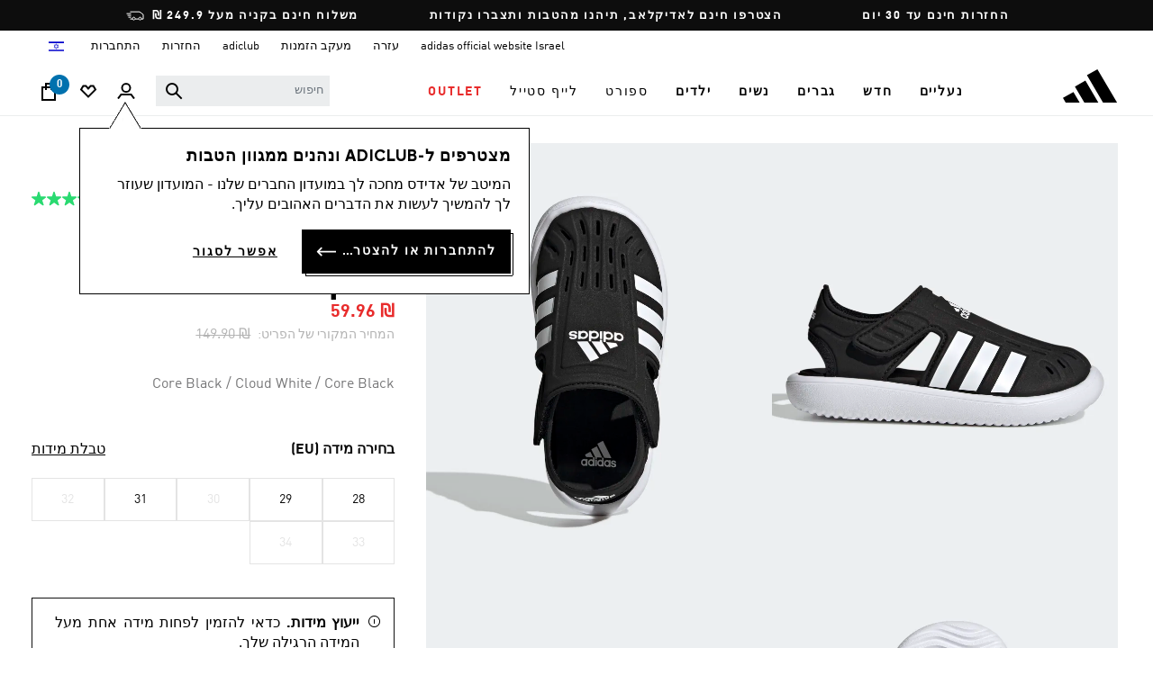

--- FILE ---
content_type: text/html;charset=UTF-8
request_url: https://www.adidas.co.il/he/%D7%A1%D7%A0%D7%93%D7%9C%D7%99-%D7%9E%D7%99%D7%9D-%D7%9C%D7%A7%D7%99%D7%A5-%D7%A2%D7%9D-%D7%91%D7%95%D7%94%D7%9F-%D7%A1%D7%92%D7%95%D7%A8%D7%94./GW0384.html
body_size: 44132
content:






<!DOCTYPE html>
<html lang="iw" dir="rtl"
langCountry="iw_IL">
<head>
<!--[if gt IE 9]><!-->
<script>//common/scripts.isml</script>
<script defer type="text/javascript" src="/on/demandware.static/Sites-adidas-IL-Site/-/he_IL/v1769684293749/js/air.js"></script>
<script defer type="text/javascript" src="/on/demandware.static/Sites-adidas-IL-Site/-/he_IL/v1769684293749/js/main.js"></script>
<script defer type="text/javascript" src="/on/demandware.static/Sites-adidas-IL-Site/-/he_IL/v1769684293749/js/tracking.js"></script>

    <script defer type="text/javascript" src="/on/demandware.static/Sites-adidas-IL-Site/-/he_IL/v1769684293749/js/search.js"
        
        >
    </script>

    <script defer type="text/javascript" src="/on/demandware.static/Sites-adidas-IL-Site/-/he_IL/v1769684293749/js/productDetail.js"
        
        >
    </script>

    <script defer type="text/javascript" src="/on/demandware.static/Sites-adidas-IL-Site/-/he_IL/v1769684293749/thirdparty/purify.js"
        
        >
    </script>

    <script defer type="text/javascript" src="//apps.bazaarvoice.com/deployments/adidascommercelite/main_site/production/he_IL/bv.js"
        
        >
    </script>

    <script defer type="text/javascript" src="/on/demandware.static/Sites-adidas-IL-Site/-/he_IL/v1769684293749/js/pdpSummary.js"
        
        >
    </script>


<!--<![endif]-->



    
    <script src="https://www.google.com/recaptcha/enterprise.js?render=6Lci-fIcAAAAABoCcAcM9wIaQRjvXR0VtTIZSxTa&badge=bottomleft"></script>
    <script>
        function generateCaptchaToken() {
            grecaptcha.enterprise.ready(function() {
                grecaptcha.enterprise.execute('6Lci-fIcAAAAABoCcAcM9wIaQRjvXR0VtTIZSxTa', {action: 'addToBasket'}).then(function(token) {
                    document.getElementById('js-captcha-data').setAttribute('data-token', token);
                });
            });
        }
    </script>








<script>

(function () {
    window.interdeal = JSON.parse('{"sitekey":"2287a31efad39a14fc988781fc02f7ed","Position":"Right","domains":{"js":"https://js.nagich.co.il/","acc":"https://access.nagich.co.il/"},"isPartial":true,"btnStyle":{"color":{"main":"#171d2d","second":"#fff"},"vPosition":["80%",null],"scale":["0.5","0.5"],"icon":{"type":11,"shape":"circle","outline":false}}}') || {};
    window.interdeal["Menulang"] = 'he';
})();

(function (doc, head, body) {
    var coreCall = doc.createElement('script');
    coreCall.defer = true;
    coreCall.crossOrigin = 'anonymous';
    coreCall.setAttribute('data-cfasync', true);

    var scriptSettings = JSON.parse('{"src":"https://js.nagich.co.il/core/4.3.3/accessibility.js","integrity":"sha512-Lf8y3PpG1Dlen9p7StkoFU2tSpBLM2SIzcLpYKAySHzYSWHMHXyLU/pwiJN09vDCUYu5nEKVFXUFDezIyP0tYw=="}') || {};
    for (var attribute in scriptSettings) {
        coreCall[attribute] = scriptSettings[attribute];
    }

    body ? body.appendChild(coreCall) : head.appendChild(coreCall);
})(document, document.head, document.body);

</script>





<!-- Instana Website Monitoring -->
<script>
(function(s,t,a,n){s[t]||(s[t]=a,n=s[a]=function(){n.q.push(arguments)},
n.q=[],n.v=2,n.l=1*new Date)})(window,"InstanaEumObject","ineum");
ineum('reportingUrl', 'https://eum-blue-saas.instana.io');
ineum('key', 'fYwylA3pTCyKAygsZLrdwg');
ineum('trackSessions');
</script>
<script defer crossorigin="anonymous" src="https://eum.instana.io/eum.min.js"></script>
<!-- End Instana Website Monitoring -->


<meta charset=UTF-8>

<meta http-equiv="x-ua-compatible" content="ie=edge">

<meta name="viewport" content="width=device-width, initial-scale=1">



  <title>adidas סנדלי מים לקיץ עם בוהן סגורה. - שחור | adidas IL</title>


<meta name="description" content="Shop for סנדלי מים לקיץ עם בוהן סגורה. - שחור at www.adidas.co.il/he ! See all the styles and colours of סנדלי מים לקיץ עם בוהן סגורה. - שחור at the official adidas online shop Israel."/>
<meta name="keywords" content="Adidas"/>












    
    
        <meta name="robots" content="index,follow">
    
    


<link rel="preconnect" href="https://www.google.com">
<link rel="preconnect" href="https://adl-foundation.adidas.com">
<link rel="preconnect" href="https://cdn.cquotient.com/">
<link rel="preconnect" href="https://fonts.gstatic.com">

<link rel="dns-prefetch" href="https://e.cquotient.com/">
<link rel="dns-prefetch" href="https://p.cquotient.com/">

<link rel="icon" type="image/x-icon" href="/on/demandware.static/Sites-adidas-IL-Site/-/default/dwab7604c5/images/favicons/favicon.ico" />
<link rel="icon" type="image/x-icon" href="/on/demandware.static/Sites-adidas-IL-Site/-/default/dw97170bfc/images/favicon.ico" />
<link rel="icon" type="image/png" href="/on/demandware.static/Sites-adidas-IL-Site/-/default/dwfe17a8cf/images/favicons/favicon-196x196.png" sizes="196x196" />
<link rel="icon" type="image/png" href="/on/demandware.static/Sites-adidas-IL-Site/-/default/dwf0f944f3/images/favicons/favicon-96x96.png" sizes="96x96" />
<link rel="icon" type="image/png" href="/on/demandware.static/Sites-adidas-IL-Site/-/default/dw45986290/images/favicons/favicon-32x32.png" sizes="32x32" />
<link rel="icon" type="image/png" href="/on/demandware.static/Sites-adidas-IL-Site/-/default/dwa69c6f62/images/favicons/favicon-16x16.png" sizes="16x16" />
<link rel="icon" type="image/png" href="/on/demandware.static/Sites-adidas-IL-Site/-/default/dw39edefb1/images/favicons/favicon-128.png" sizes="128x128" />

<!-- google fonts -->
<link rel="preload" href="https://fonts.googleapis.com/css2?family=Cambay:wght@400;700&family=Josefin+Sans:wght@200;400;700&family=Manjari:wght@100;400;700&display=swap">
<link rel="preload" href="https://fonts.googleapis.com/css2?family=Montserrat:wght@300;400;700&family=Shadows+Into+Light+Two&display=swap">
<link rel="preload" href="https://fonts.googleapis.com/css2?family=Poppins:ital,wght@0,100;0,200;0,300;0,500;0,700;0,900;1,400&display=swap" >

<!-- main stylesheet -->
<link rel="preload" href="/on/demandware.static/Sites-adidas-IL-Site/-/he_IL/v1769684293749/css/global.css" as="style" onload="this.onload=null;this.rel='stylesheet'" />
<link rel="preload" href="/on/demandware.static/Sites-adidas-IL-Site/-/he_IL/v1769684293749/css/adidas.css" as="style" onload="this.onload=null;this.rel='stylesheet'" />


    <link rel="stylesheet" href="/on/demandware.static/Sites-adidas-IL-Site/-/he_IL/v1769684293749/css/product/detail.css"  />












<link rel="canonical" href="https://www.adidas.co.il/he/%D7%A1%D7%A0%D7%93%D7%9C%D7%99-%D7%9E%D7%99%D7%9D-%D7%9C%D7%A7%D7%99%D7%A5-%D7%A2%D7%9D-%D7%91%D7%95%D7%94%D7%9F-%D7%A1%D7%92%D7%95%D7%A8%D7%94./GW0384.html"/>

<script type="text/javascript">//<!--
/* <![CDATA[ (head-active_data.js) */
var dw = (window.dw || {});
dw.ac = {
    _analytics: null,
    _events: [],
    _category: "",
    _searchData: "",
    _anact: "",
    _anact_nohit_tag: "",
    _analytics_enabled: "true",
    _timeZone: "Asia/Jerusalem",
    _capture: function(configs) {
        if (Object.prototype.toString.call(configs) === "[object Array]") {
            configs.forEach(captureObject);
            return;
        }
        dw.ac._events.push(configs);
    },
	capture: function() { 
		dw.ac._capture(arguments);
		// send to CQ as well:
		if (window.CQuotient) {
			window.CQuotient.trackEventsFromAC(arguments);
		}
	},
    EV_PRD_SEARCHHIT: "searchhit",
    EV_PRD_DETAIL: "detail",
    EV_PRD_RECOMMENDATION: "recommendation",
    EV_PRD_SETPRODUCT: "setproduct",
    applyContext: function(context) {
        if (typeof context === "object" && context.hasOwnProperty("category")) {
        	dw.ac._category = context.category;
        }
        if (typeof context === "object" && context.hasOwnProperty("searchData")) {
        	dw.ac._searchData = context.searchData;
        }
    },
    setDWAnalytics: function(analytics) {
        dw.ac._analytics = analytics;
    },
    eventsIsEmpty: function() {
        return 0 == dw.ac._events.length;
    }
};
/* ]]> */
// -->
</script>
<script type="text/javascript">//<!--
/* <![CDATA[ (head-cquotient.js) */
var CQuotient = window.CQuotient = {};
CQuotient.clientId = 'bfnl-adidas-IL';
CQuotient.realm = 'BFNL';
CQuotient.siteId = 'adidas-IL';
CQuotient.instanceType = 'prd';
CQuotient.locale = 'he_IL';
CQuotient.fbPixelId = '__UNKNOWN__';
CQuotient.activities = [];
CQuotient.cqcid='';
CQuotient.cquid='';
CQuotient.cqeid='';
CQuotient.cqlid='';
CQuotient.apiHost='api.cquotient.com';
/* Turn this on to test against Staging Einstein */
/* CQuotient.useTest= true; */
CQuotient.useTest = ('true' === 'false');
CQuotient.initFromCookies = function () {
	var ca = document.cookie.split(';');
	for(var i=0;i < ca.length;i++) {
	  var c = ca[i];
	  while (c.charAt(0)==' ') c = c.substring(1,c.length);
	  if (c.indexOf('cqcid=') == 0) {
		CQuotient.cqcid=c.substring('cqcid='.length,c.length);
	  } else if (c.indexOf('cquid=') == 0) {
		  var value = c.substring('cquid='.length,c.length);
		  if (value) {
		  	var split_value = value.split("|", 3);
		  	if (split_value.length > 0) {
			  CQuotient.cquid=split_value[0];
		  	}
		  	if (split_value.length > 1) {
			  CQuotient.cqeid=split_value[1];
		  	}
		  	if (split_value.length > 2) {
			  CQuotient.cqlid=split_value[2];
		  	}
		  }
	  }
	}
}
CQuotient.getCQCookieId = function () {
	if(window.CQuotient.cqcid == '')
		window.CQuotient.initFromCookies();
	return window.CQuotient.cqcid;
};
CQuotient.getCQUserId = function () {
	if(window.CQuotient.cquid == '')
		window.CQuotient.initFromCookies();
	return window.CQuotient.cquid;
};
CQuotient.getCQHashedEmail = function () {
	if(window.CQuotient.cqeid == '')
		window.CQuotient.initFromCookies();
	return window.CQuotient.cqeid;
};
CQuotient.getCQHashedLogin = function () {
	if(window.CQuotient.cqlid == '')
		window.CQuotient.initFromCookies();
	return window.CQuotient.cqlid;
};
CQuotient.trackEventsFromAC = function (/* Object or Array */ events) {
try {
	if (Object.prototype.toString.call(events) === "[object Array]") {
		events.forEach(_trackASingleCQEvent);
	} else {
		CQuotient._trackASingleCQEvent(events);
	}
} catch(err) {}
};
CQuotient._trackASingleCQEvent = function ( /* Object */ event) {
	if (event && event.id) {
		if (event.type === dw.ac.EV_PRD_DETAIL) {
			CQuotient.trackViewProduct( {id:'', alt_id: event.id, type: 'raw_sku'} );
		} // not handling the other dw.ac.* events currently
	}
};
CQuotient.trackViewProduct = function(/* Object */ cqParamData){
	var cq_params = {};
	cq_params.cookieId = CQuotient.getCQCookieId();
	cq_params.userId = CQuotient.getCQUserId();
	cq_params.emailId = CQuotient.getCQHashedEmail();
	cq_params.loginId = CQuotient.getCQHashedLogin();
	cq_params.product = cqParamData.product;
	cq_params.realm = cqParamData.realm;
	cq_params.siteId = cqParamData.siteId;
	cq_params.instanceType = cqParamData.instanceType;
	cq_params.locale = CQuotient.locale;
	
	if(CQuotient.sendActivity) {
		CQuotient.sendActivity(CQuotient.clientId, 'viewProduct', cq_params);
	} else {
		CQuotient.activities.push({activityType: 'viewProduct', parameters: cq_params});
	}
};
/* ]]> */
// -->
</script>


   <script data-rh="true" type="application/ld+json">
        {"@context":"http://schema.org","@type":"Product","@id":"https://www.adidas.co.il/he/%D7%A1%D7%A0%D7%93%D7%9C%D7%99-%D7%9E%D7%99%D7%9D-%D7%9C%D7%A7%D7%99%D7%A5-%D7%A2%D7%9D-%D7%91%D7%95%D7%94%D7%9F-%D7%A1%D7%92%D7%95%D7%A8%D7%94./GW0384.html","sku":"GW0384","brand":"adidas","image":["https://assets.adidas.com/images/w_940,f_auto,q_auto/648eb4fb553a475d8bd5ad6600c3f61d_9366/GW0384_01_standard.jpg","https://assets.adidas.com/images/w_940,f_auto,q_auto/283c8d7e59b04b218474ad6600c405ed_9366/GW0384_02_standard_hover.jpg","https://assets.adidas.com/images/w_940,f_auto,q_auto/dcbdae5a407a4418a7c6ad6600c40e46_9366/GW0384_03_standard.jpg","https://assets.adidas.com/images/w_940,f_auto,q_auto/f3473a2d24524bf893ddad6600c416c4_9366/GW0384_04_standard.jpg","https://assets.adidas.com/images/w_940,f_auto,q_auto/37c30914728d4557a99bad6600c41efc_9366/GW0384_05_standard.jpg","https://assets.adidas.com/images/w_940,f_auto,q_auto/4f312e377a48479c8740ad6600c3fde5_9366/GW0384_06_standard.jpg","https://assets.adidas.com/images/w_940,f_auto,q_auto/1cc256672eba47f19838ad6600c439a4_9366/GW0384_09_standard.jpg","https://assets.adidas.com/images/w_940,f_auto,q_auto/4356e64f8b014639a4b3ad6600c4278e_9366/GW0384_41_detail.jpg","https://assets.adidas.com/images/w_940,f_auto,q_auto/633f15a4ab1d4c85b1b5ad6600c42e62_9366/GW0384_42_detail.jpg"],"name":"סנדלי מים לקיץ עם בוהן סגורה.","color":"Core Black / Cloud White / Core Black","category":"Shoes","description":"קמפינג וקיאקים. השפרצות והפרחת בועות. כן, הגיע הזמן לחופשה.  חזית סגורה עם פתחים לייבוש מהיר, שומרים על הבהונות מעצמים חדים שמאיימים להרוס את היום.","offers":{"@type":"Offer","priceCurrency":"ILS","price":59.96,"availability":"InStock","url":"https://www.adidas.co.il/he/%D7%A1%D7%A0%D7%93%D7%9C%D7%99-%D7%9E%D7%99%D7%9D-%D7%9C%D7%A7%D7%99%D7%A5-%D7%A2%D7%9D-%D7%91%D7%95%D7%94%D7%9F-%D7%A1%D7%92%D7%95%D7%A8%D7%94./GW0384.html"},"isVariantOf":{"@type":"ProductGroup","name":"סנדלי מים לקיץ עם בוהן סגורה.","productGroupID":"LWS08","hasVariant":[{"@type":"Product","sku":"GW0384","color":"Core Black / Cloud White / Core Black","url":"https://www.adidas.co.il/he/%D7%A1%D7%A0%D7%93%D7%9C%D7%99-%D7%9E%D7%99%D7%9D-%D7%9C%D7%A7%D7%99%D7%A5-%D7%A2%D7%9D-%D7%91%D7%95%D7%94%D7%9F-%D7%A1%D7%92%D7%95%D7%A8%D7%94./GW0384.html"}]}}
    </script>



</head>
<body class="">


    <div id="js-captcha-data" class="d-none js-captcha-data" data-action="addToBasket"></div>






<link rel="stylesheet" href="/on/demandware.static/Sites-adidas-IL-Site/-/he_IL/v1769684293749/css/globale/flags.css" />
<link rel="stylesheet" href="/on/demandware.static/Sites-adidas-IL-Site/-/he_IL/v1769684293749/css/globale/styles.css" />
<script type="text/javascript" id="globale-script-loader-data" src="/on/demandware.static/Sites-adidas-IL-Site/-/he_IL/v1769684293749/js/globaleScriptLoader.js">
{
  "action": "Globale-ScriptLoaderData",
  "queryString": "",
  "locale": "he_IL",
  "clientJsUrl": "https://web-adidas.global-e.com/merchant/clientsdk/1110",
  "apiVersion": "2.1.4",
  "clientJsMerchantId": 1110,
  "clientSettings": "{\"AllowClientTracking\":{\"Value\":\"true\"},\"CDNEnabled\":{\"Value\":\"true\"},\"checkout.totalHigherTheThreshold\":{\"Value\":\"Adidas.checkout.totalHigherTheThreshold\"},\"CheckoutContainerSuffix\":{\"Value\":\"Global-e_International_Checkout\"},\"FT_CollapsePromoFieldByDefault\":{\"Value\":\"true\"},\"FT_IsAnalyticsSDKEnabled\":{\"Value\":\"true\"},\"FullClientTracking\":{\"Value\":\"true\"},\"IsMonitoringMerchant\":{\"Value\":\"true\"},\"IsV2Checkout\":{\"Value\":\"true\"},\"SetGEInCheckoutContainer\":{\"Value\":\"true\"},\"ShowFreeShippingBanner\":{\"Value\":\"false\"},\"TabletAsMobile\":{\"Value\":\"false\"},\"AdScaleClientSDKURL\":{\"Value\":\"https://web.global-e.com/merchant/GetAdScaleClientScript?merchantId=1110\"},\"AmazonUICulture\":{\"Value\":\"en-GB\"},\"AnalyticsSDKCDN\":{\"Value\":\"https://globale-analytics-sdk.global-e.com/PROD/bundle.js\"},\"AnalyticsUrl\":{\"Value\":\"https://services.global-e.com/\"},\"BfGoogleAdsEnabled\":{\"Value\":\"false\"},\"BfGoogleAdsLifetimeInDays\":{\"Value\":\"30\"},\"CashbackServiceDomainUrl\":{\"Value\":\"https://finance-cashback.global-e.com\"},\"CDNUrl\":{\"Value\":\"https://web-adidas.global-e.com/\"},\"ChargeMerchantForPrepaidRMAOfReplacement\":{\"Value\":\"false\"},\"CheckoutCDNURL\":{\"Value\":\"https://web-adidas.global-e.com/\"},\"EnableReplaceUnsupportedCharactersInCheckout\":{\"Value\":\"false\"},\"Environment\":{\"Value\":\"PRODUCTION\"},\"FinanceServiceBaseUrl\":{\"Value\":\"https://finance-calculations.global-e.com\"},\"FT_AnalyticsSdkEnsureClientIdSynchronized\":{\"Value\":\"true\"},\"FT_BrowsingStartCircuitBreaker\":{\"Value\":\"true\"},\"FT_BrowsingStartEventInsteadOfPageViewed\":{\"Value\":\"true\"},\"FT_IsLegacyAnalyticsSDKEnabled\":{\"Value\":\"true\"},\"FT_IsShippingCountrySwitcherPopupAnalyticsEnabled\":{\"Value\":\"false\"},\"FT_IsWelcomePopupAnalyticsEnabled\":{\"Value\":\"false\"},\"FT_PostponePageViewToPageLoadComplete\":{\"Value\":\"true\"},\"FT_UseGlobalEEngineConfig\":{\"Value\":\"true\"},\"FT_UtmRaceConditionEnabled\":{\"Value\":\"true\"},\"GTM_ID\":{\"Value\":\"GTM-PWW94X2\"},\"InternalTrackingEnabled\":{\"Value\":\"false\"},\"InvoiceEditorURL\":{\"Value\":\"documents/invoice_editor\"},\"PixelAddress\":{\"Value\":\"https://utils.global-e.com\"},\"RangeOfAdditionalPaymentFieldsToDisplayIDs\":{\"Value\":\"[1,2,3,4,5,6,7,8,9,10,11,12,13,14,15,16,17,18,19,20]\"},\"ReconciliationServiceBaseUrl\":{\"Value\":\"https://finance-reconciliation-engine.global-e.com\"},\"RefundRMAReplacementShippingTypes\":{\"Value\":\"[2,3,4]\"},\"RefundRMAReplacementStatuses\":{\"Value\":\"[9,11,12]\"},\"TrackingV2\":{\"Value\":\"true\"},\"UseShopifyCheckoutForPickUpDeliveryMethod\":{\"Value\":\"false\"},\"MerchantIdHashed\":{\"Value\":\"mZbj\"}}",
  "clientJsDomain": "https://web-adidas.global-e.com",
  "cookieDomain": "www.adidas.co.il",
  "globaleOperatedCountry": true,
  "performFrontendSiteUrlRedirect": false,
  "getSiteRedirectUrl": "https://www.adidas.co.il/on/demandware.store/Sites-adidas-IL-Site/he_IL/Globale-GetSiteRedirectUrl",
  "globaleConvertPriceUrl": "https://www.adidas.co.il/on/demandware.store/Sites-adidas-IL-Site/he_IL/Globale-ConvertPrice",
  "country": "IL",
  "currency": "ILS",
  "culture": "he",
  "allowedSite": true,
  "languageSwitcher": {
    "enabled": false
  }
}
</script>





<script type="text/javascript" async src="/on/demandware.static/Sites-adidas-IL-Site/-/he_IL/v1769684293749/js/globalePriceConverter.js"></script>



<span class="d-none trackingspan" 
    data-tracking-view="[{&quot;country&quot;:&quot;IL&quot;,&quot;language&quot;:&quot;IW&quot;,&quot;dw_version&quot;:&quot;2207&quot;,&quot;environment&quot;:&quot;PRODUCTION&quot;,&quot;page_name&quot;:&quot;&quot;,&quot;page_owner&quot;:&quot;LITE&quot;,&quot;site_name&quot;:&quot;ADIDAS&quot;,&quot;page_type&quot;:&quot;PDP&quot;,&quot;basket_size&quot;:&quot;0&quot;,&quot;product_id&quot;:[&quot;GW0384&quot;],&quot;product_sku&quot;:[&quot;GW0384&quot;],&quot;product_price_type&quot;:[&quot;ON SALE&quot;],&quot;product_model_id&quot;:[&quot;LWS08&quot;],&quot;product_gender&quot;:[&quot;K&quot;],&quot;product_sport&quot;:[&quot;יומיומי&quot;],&quot;product_brand&quot;:[&quot;SPORTSWEAR&quot;],&quot;product_category&quot;:[&quot;SHOES&quot;],&quot;product_type&quot;:[&quot;SANDALS&quot;,&quot;סנדלים וכפכפים&quot;],&quot;product_membership_price_available&quot;:[&quot;FALSE&quot;],&quot;product_special_launch_type&quot;:[&quot;NONE&quot;],&quot;product_events_channel_type&quot;:[&quot;NONE&quot;],&quot;product_events_type&quot;:[&quot;NONE&quot;],&quot;product_events_exclusivity_group&quot;:[&quot;NONE&quot;],&quot;product_collection&quot;:[&quot;&quot;],&quot;product_status&quot;:[&quot;IN STOCK&quot;],&quot;product_price&quot;:[&quot;59.96&quot;],&quot;product_size_range&quot;:[&quot;28&quot;,&quot;29&quot;,&quot;30&quot;,&quot;31&quot;,&quot;32&quot;,&quot;33&quot;,&quot;34&quot;],&quot;product_available_sizes&quot;:[&quot;28&quot;,&quot;29&quot;,&quot;31&quot;],&quot;product_size&quot;:[&quot;NO PRODUCT SIZE&quot;],&quot;product_color&quot;:[&quot;CORE BLACK / CLOUD WHITE / CORE BLACK&quot;],&quot;product_colorways&quot;:[&quot;&quot;],&quot;product_excluded_from_promotions&quot;:[&quot;FALSE&quot;,&quot;FALSE&quot;],&quot;product_discount_percentage&quot;:[&quot;60&quot;],&quot;product_is_outlet&quot;:[&quot;TRUE&quot;],&quot;product_rating&quot;:[],&quot;product_reviews&quot;:[],&quot;product_name&quot;:[&quot;סנדלי מים לקיץ עם בוהן סגורה.&quot;],&quot;recommendation_engine&quot;:&quot;no recommendation engine&quot;,&quot;breadcrumb&quot;:[&quot;ילדים&quot;,&quot;SHOES&quot;]}]"
    data-tracking-event="[]" >
</span>

<span class="d-none" 
    data-tracking-view="[{&quot;euci&quot;:&quot;&quot;,&quot;logged_in&quot;:&quot;&quot;,&quot;customer_id&quot;:&quot;&quot;,&quot;customer_salesforce_user_groups&quot;:[&quot;DesktopUsers&quot;,&quot;Everyone&quot;,&quot;IL-customers&quot;,&quot;Unregistered&quot;],&quot;is_mobile&quot;:&quot;FALSE&quot;}]" >
</span>


<!-- Tealium Universal Tag -->


<script>
(function() {
try {
var utag_data = {};
document.addEventListener('DOMContentLoaded', function () {
window.assignTracking = function (nodePropertyName, trackingObject, node) {
const tmp = JSON.parse(node.dataset[nodePropertyName]);
if (tmp && tmp.constructor === Array) {
tmp.forEach(function (m) {
Object.assign(trackingObject, m);
});
}
};
const viewNodes = document.querySelectorAll('[data-tracking-view]');
// Checking for SHIPPING AND PAYMENT page
let isCheckoutPage = false;
let isPLPSearchPage = false;
for (var i = 0; i < viewNodes.length; i++) {
var dataArray = JSON.parse(viewNodes[i].dataset['trackingView']);
if (dataArray && dataArray.length > 0 ) {
var data = dataArray[0];
if (data.hasOwnProperty('page_name') && data.page_name === 'SHIPPING AND PAYMENT' ) {
isCheckoutPage = true;
break;
}
if (data.page_type) {
if (data.hasOwnProperty('page_type') && data.page_type === 'PLP' || data.page_type === 'SEARCH') {
isPLPSearchPage = true;
break;
}
}
}
}
if (!isCheckoutPage) {
viewNodes.forEach(assignTracking.bind(this, 'trackingView', utag_data));
} else {
window.utag_cfg_ovrd = window.utag_cfg_ovrd || {};
utag_cfg_ovrd.noview = true;
}
if (isPLPSearchPage) {
window.utag_cfg_ovrd = window.utag_cfg_ovrd || {};
utag_cfg_ovrd.noview = true;
utag_data = null;
}
window.utag_data = utag_data;
(function(a,b,c,d){
a='//tags.tiqcdn.com/utag/adidas/commercelite/prod/utag.js';
//b=document;c='script';d=b.createElement(c);d.src=a;
b=document;
c='script';
d=b.createElement(c);
d.src=a;
d.type='text/java'+c;d.async=true;
a=b.getElementsByTagName(c)[0];a.parentNode.insertBefore(d,a)
var s = document.body.firstChild;
s.parentNode.insertBefore(d, s);
})();
});
} catch (e) {
// temporary work around to force a server side log entry if an exception happens
var head = document.getElementsByTagName('head').item(0);
var script = document.createElement('script');
script.setAttribute('type', 'text/javascript');
script.setAttribute('src', 'https://www.adidas.co.il/on/demandware.store/Sites-adidas-IL-Site/he_IL/Error-Force?exception=' + e.toString());
head.appendChild(script);
}
})();
</script>



<div class="page" data-action="Product-CustomGlobaleShow" data-querystring="pid=GW0384" >



<header>
    <div class="content mobile">

	 


	



 
	
</div>

    <div class='header-banner slide-up d-none'>
    <div class="container-fluid">
        <div class="row">
            <div class="col-12">
                <div class="content">
                    
	 


	
<div class="html-slot-container">
    
        
            <div class="header-promotion">&nbsp;<span><img alt="Delivery" class="mr-1" src="https://www.adidas.co.il/on/demandware.static/-/Sites/default/dw55effe79/uspbar/usp-delivery.svg" title="" /> <a class="uspbar-left" data-target="#uspModalRight" data-toggle="modal" href="#">₪ 249.9 משלוח חינם בקניה מעל </a> </span><span><a class="uspbar" data-target="#uspModal" data-toggle="modal" href="#"><font style="vertical-align:inherit"><font style="vertical-align:inherit">הצטרפו חינם לאדיקלאב, תיהנו מהטבות ותצברו נקודות</font></font></a><a class="uspbar" data-target="#uspModal" data-toggle="modal" dir="rtl" href="#"> </a>&nbsp;</span><span><a class="uspbar-right" data-target="#uspModalLeft" data-toggle="modal" dir="rtl" href="#"> החזרות חינם עד 30 יום</a></span>&nbsp;
<div class="modal fade uspRight" id="uspModalRight" role="dialog">
<div class="modal-dialog uspRight"><!-- Modal content-->
<div class="modal-content text-left">
<div class="modal-header"><button class="close" data-dismiss="modal" type="button"></button>
<h4 class="heading-title"><font style="vertical-align: inherit;"><font style="vertical-align: inherit;">249.9 ₪ משלוח חינם בקניה מעל </font></font></h4>
</div>

<div class="modal-body">
<p><font style="vertical-align: inherit;"><font style="vertical-align: inherit;">249.9 ₪ משלוח חינם בקניה מעל </font></font></p>

<p><font style="vertical-align: inherit;"><font style="vertical-align: inherit;">דמי משלוח בסך 24.9 ייגבו עבור עסקה מתחת לסכום של 249.9 &nbsp;ש&quot;ח</font></font></p>

<p><font style="vertical-align: inherit;"><font style="vertical-align: inherit;">Check out our delivery </font></font><a href="https://www.adidas.co.il/he/shipping.html">Terms &amp; Conditions**</a><font style="vertical-align: inherit;"><font style="vertical-align: inherit;">&nbsp;for more details.</font></font></p>
</div>
</div>
</div>
</div>
&nbsp;

<div class="modal fade usp" id="uspModal" role="dialog">
<div class="modal-dialog usp"><!-- Modal content-->
<div class="modal-content text-left">
<div class="modal-header"><button class="close" data-dismiss="modal" type="button"></button>

<h4 class="heading-title">JOIN ADICLUB NOW&nbsp;</h4>
</div>

<div class="modal-body">
<p>הצטרפו למועדון אדיקלאב של אדידס ללא עלות, תקבלו הטבת הצטרפות כבר לרכישה הראשונה, הטבת יום הולדת ועוד מגוון חוויות והטבות נוספות (בכפוף לתקנון).<br />
בנוסף, תוכלו לצבור נקודות בכל רכישה!&nbsp;<br />
(טיפ: הורידו את אפליקציית אדידס למיקסום החוויות)</p>

<p><a href="https://www.adidas.co.il/he/account">לחצו כאן והצטרפו עכשיו - ללא עלות</a></p>
</div>
</div>
</div>
</div>
&nbsp;

<div class="modal fade uspLeft" id="uspModalLeft" role="dialog">
<div class="modal-dialog uspLeft"><!-- Modal content-->
<div class="modal-content text-left">
<div class="modal-header"><button class="close" data-dismiss="modal" type="button"></button>

<div class="modal-header">
<h4 class="heading-title">החזרות חינם עד 30 יום</h4>
</div>

<div class="modal-body">
<p><a href="https://www.adidas.co.il/he/shipping.html">LEARN MORE</a></p>
</div>

<h4 class="heading-title">&nbsp;</h4>
</div>
</div>
</div>
</div>
</div>
        
    
</div> 
	
                </div>
            </div>
        </div>
    </div>
</div>

    <nav role="navigation">
        <!-- utility nav -->
        <div class="d-none d-xl-block navbar-header header_inner utility_nav">
    <div class="container-fluid">
        <div class="row align-items-center header_row justify-content-end">
            <div class="col-12 align_right header_orders_wishlist">
                <a class="user_link" href="https://www.adidas.co.il/he">
                    <span class="user-message header-link">adidas official website Israel</span>
                </a>

                <a class="user_link" href="/he/help-page.html">
                    <span class="user-message">עזרה</span>
                </a>
                
                
                
                    <a class="user_link" href="https://www.adidas.co.il/he/order-tracker">
                        <span class="user-message">מעקב הזמנות</span>
                    </a>
                
                
                    <a class="user_link" href="https://www.adidas.co.il/he/adiclub">
                        <span class="user-message">adiClub</span>
                    </a>
                
                
                    <a class="user_link returns" href="/he/returns.html">
                        <span class="user-message">החזרות</span>
                    </a>
                
                
                    
                        <a class="user_link login" href="https://www.adidas.co.il/on/demandware.store/Sites-adidas-IL-Site/he_IL/Login-OAuthLogin?oauthProvider=AIC&amp;oauthLoginTargetEndPoint=1">
                            התחברות
                        </a>
                    
                
                
                    <span class="user_link language-switch">
                        
    <div class="content-language-selector desktop" data-url="/on/demandware.store/Sites-adidas-IL-Site/he_IL/Page-SetLocale" tabindex="0">
        <div class="btn dropdown-toggle" id="dropdownLanguageSelector" data-toggle="dropdown" aria-haspopup="true"
            aria-expanded="false">
            <i class="flag-icon flag-icon-il"></i>
        </div>
        <div class="list-language-selector desktop" aria-labelledby="dropdownLanguageSelector"
            data-defaultlocale="he_IL">
            <h8 class="heading">בחר את השפה שלך</h8>
            <div role="radiogroup" class="radio-group request">
                <div class="radio-input radio-input-vertical">
                    
                        <label class="radio-input_option" data-defaultlocale="he_IL"
                            data-locale="en_IL" data-currencycode="ILS"
                            data-currentlanguage="iw"
                            data-heading="Choose your language" data-buttonname="Save">
                            <input type="radio" name="languageswitchradio" class="radio-input_input"
                                value="en_IL">
                            <span class="radio-input_label"> English</span>
                        </label>
                    
                        <label class="radio-input_option" data-defaultlocale="he_IL"
                            data-locale="he_IL" data-currencycode="ILS"
                            data-currentlanguage="iw"
                            data-heading="בחר את השפה שלך" data-buttonname="שמור">
                            <input type="radio" name="languageswitchradio" class="radio-input_input"
                                value="he_IL">
                            <span class="radio-input_label"> עברית</span>
                        </label>
                    
                </div>
            </div>
            <button type="submit" class="btn btn-block btn-primary languagesave" id="languagesave">
                <span> שמירה </span>
                <div class="right_arrow_main">
                    <i class="fa fa-long-arrow-right inside_arrow"></i>
                </div>
            </button>
        </div>
    </div>

                    </span>
                
            </div>
        </div>
    </div>

    
</div>


        <!-- logo and main nav desktop -->
        <div class="logo_nav_wrapper larger_screens container-fluid d-none d-xl-block">
            <div class="row align-items-center">
                <!-- logo -->
                <div class="col-2 adidas-logo">
                    <div class="site_logo adidas">
    <div class="row no-gutters">
        <div class="col-12">
            <a href="/he" title="Adidas בית">
                <img class="large_logo hidden-lg-down" src="/on/demandware.static/Sites-adidas-IL-Site/-/default/dw8b2e6aea/images/adidas_logo.svg"
                    alt="Adidas" />
                <img class="small_logo d-xl-none" src="/on/demandware.static/Sites-adidas-IL-Site/-/default/dw8b2e6aea/images/adidas_logo.svg"
                    alt="Adidas" />
            </a>
        </div>
    </div>
</div>
                </div>
                <!-- nav -->
                <div class="col-6 main-menu multilevel-dropdown desktop_menu_main header-adidas-menu" id="sg-navbar-collapse">
                    
<link rel="stylesheet" href="/on/demandware.static/Sites-adidas-IL-Site/-/he_IL/v1769684293749/css/megamenu.css" />
<script defer type="text/javascript" src="/on/demandware.static/Sites-adidas-IL-Site/-/he_IL/v1769684293749/js/megamenu.js"></script>


<div class="hidden-lg-down">
    <nav class="navbar navbar-expand-xl bg-inverse b2c-navigation-menu" id="b2cNavigation">
        <div class="close-menu clearfix d-xl-none">
            <div class="back pull-left">
                <a href="#" role="button">
                    <span class="caret-left"></span>
                    Back
                </a>
            </div>
            <div class="close-button pull-right">
                <a href="#" role="button">
                    Close
                    <span aria-hidden="true">&times;</span>
                </a>
            </div>
        </div>
        <div id="megaMenu" class="menu-group mega_menu_desktop" aria-label="Main menu" role="navigation">
            <ul class="nav navbar-nav" role="menu">
                
                    
                        
                            <li class="nav-item dropdown has-clp" role="menuitem">
                                <a style="color: black"
                                href="/he/shoes"
                                id="shoes"
                                class="nav-link dropdown_toggle has-sub-menu open "
                                role="button" data-toggle="dropdown" aria-haspopup="true"
                                aria-expanded="false"><span>נעליים</span></a>
                                
                                
                                
                                <div class="level_2">
    

        <div class="list_wrapper container-fluid">
            <ul class="level_2_dropdown menu-vertical row" role="menu" aria-hidden="true">

                

                

                    <!-- Check if category has subcategories -->
                    

                        <!-- Handle overflow logic for categories with subcategories -->
                        
                            <!-- Default behavior: Create a new column for L2 -->
                            <li class="level_2_item col-12 mega_menu_level_two_column_padding level_2_column_padding" role="menuitem">
                                <div class="level_2_item mega_menu_level_two_new_column border-zero">
                                    <a href="https://www.adidas.co.il/he/shoes" id="shoes-shop-by-sport"
                                        class="dropdown-link dropdown_toggle bold" role="button" data-toggle="dropdown"
                                        aria-haspopup="true" aria-expanded="false" style="color: black">
                                        סוג ספורט
                                        <!-- Handle navigation image if available -->
                                        
                                    </a>
                                    <!-- Display L3 items -->
                                    
                                    <ul class="level_3_dropdown" role="menu" aria-hidden="true">
    
        
            <li class="level_3_item no_sub" role="menuitem">
                <a href="https://www.adidas.co.il/he/football-shoes" id="shoes-sport-football" role="button" class="dropdown-link" style="color: black">כדורגל</a>
            </li>
        
    
        
            <li class="level_3_item no_sub" role="menuitem">
                <a href="https://www.adidas.co.il/he/gym_training-shoes" id="shoes-sport-gym-training" role="button" class="dropdown-link" style="color: black">אימון וחדר כושר</a>
            </li>
        
    
        
            <li class="level_3_item no_sub" role="menuitem">
                <a href="https://www.adidas.co.il/he/sports_outdoor_shoes" id="shoes-sport-outdoor" role="button" class="dropdown-link" style="color: black">שטח וטיולים</a>
            </li>
        
    
        
            <li class="level_3_item no_sub" role="menuitem">
                <a href="https://www.adidas.co.il/he/running-shoes" id="shoes-sport-running" role="button" class="dropdown-link" style="color: black">ריצה</a>
            </li>
        
    
</ul>
                                </div>
                                
                            <!--DO NOT CLOSE li tag to allow appending-->
                        

                    

                

                    <!-- Check if category has subcategories -->
                    

                        <!-- Handle L2 without any subcategories, checking overflow -->
                        
                            <!-- Default behavior for L2 without subcategories: Create a new column -->
                            <li class="level_2_item no_sub col-6" role="menuitem">
                                <div class="dropdown-link">
                                    <a href="https://www.adidas.co.il/he/samba" id="samba-shoes-nav-image" role="button"
                                        class="dropdown-link" style="color: black">
                                        Samba
                                        <!-- L2 without subcategories -->
                                        <!-- Handle navigation image if available -->
                                        
                                            <div class="navigation-image hidden-sm-down"><img
                                                    src=/on/demandware.static/-/Sites-adidas-navigation-il/default/dwba9e01f1/Samba.png alt="" /></div>
                                        
                                    </a>
                                    <div>
                                        
                            <!--DO NOT CLOSE li tag to allow appending-->
                        

                    

                

                    <!-- Check if category has subcategories -->
                    

                        <!-- Handle L2 without any subcategories, checking overflow -->
                        
                            <!-- Default behavior for L2 without subcategories: Create a new column -->
                            <li class="level_2_item no_sub col-6" role="menuitem">
                                <div class="dropdown-link">
                                    <a href="https://www.adidas.co.il/he/campus" id="campus-shoes-nav-image" role="button"
                                        class="dropdown-link" style="color: black">
                                        Campus
                                        <!-- L2 without subcategories -->
                                        <!-- Handle navigation image if available -->
                                        
                                            <div class="navigation-image hidden-sm-down"><img
                                                    src=/on/demandware.static/-/Sites-adidas-navigation-il/default/dw87ba87db/Campus.png alt="" /></div>
                                        
                                    </a>
                                    <div>
                                        
                            <!--DO NOT CLOSE li tag to allow appending-->
                        

                    

                

                    <!-- Check if category has subcategories -->
                    

                        <!-- Handle L2 without any subcategories, checking overflow -->
                        
                            <!-- Default behavior for L2 without subcategories: Create a new column -->
                            <li class="level_2_item no_sub col-6" role="menuitem">
                                <div class="dropdown-link">
                                    <a href="https://www.adidas.co.il/he/spezial" id="spezial-shoes-nav-image" role="button"
                                        class="dropdown-link" style="color: black">
                                        Spezial
                                        <!-- L2 without subcategories -->
                                        <!-- Handle navigation image if available -->
                                        
                                            <div class="navigation-image hidden-sm-down"><img
                                                    src=/on/demandware.static/-/Sites-adidas-navigation-il/default/dw28375780/Speziel.png alt="" /></div>
                                        
                                    </a>
                                    <div>
                                        
                            <!--DO NOT CLOSE li tag to allow appending-->
                        

                    

                

                    <!-- Check if category has subcategories -->
                    

                        <!-- Handle L2 without any subcategories, checking overflow -->
                        
                            <!-- Default behavior for L2 without subcategories: Create a new column -->
                            <li class="level_2_item no_sub col-6" role="menuitem">
                                <div class="dropdown-link">
                                    <a href="https://www.adidas.co.il/he/adizero" id="adizero-shoes-nav-image" role="button"
                                        class="dropdown-link" style="color: black">
                                        Adizero
                                        <!-- L2 without subcategories -->
                                        <!-- Handle navigation image if available -->
                                        
                                            <div class="navigation-image hidden-sm-down"><img
                                                    src=/on/demandware.static/-/Sites-adidas-navigation-il/default/dw0b52573f/evo_IWP.png alt="" /></div>
                                        
                                    </a>
                                    <div>
                                        
                            <!--DO NOT CLOSE li tag to allow appending-->
                        

                    

                

                    <!-- Check if category has subcategories -->
                    

                        <!-- Handle overflow logic for categories with subcategories -->
                        
                            <!-- Default behavior: Create a new column for L2 -->
                            <li class="level_2_item col-12 mega_menu_level_two_column_padding level_2_column_padding" role="menuitem">
                                <div class="level_2_item mega_menu_level_two_new_column border-zero">
                                    <a href="https://www.adidas.co.il/he/originals-shoes" id="trainers"
                                        class="dropdown-link dropdown_toggle bold" role="button" data-toggle="dropdown"
                                        aria-haspopup="true" aria-expanded="false" style="color: black">
                                        Sneakers
                                        <!-- Handle navigation image if available -->
                                        
                                    </a>
                                    <!-- Display L3 items -->
                                    
                                    <ul class="level_3_dropdown" role="menu" aria-hidden="true">
    
        
            <li class="level_3_item no_sub" role="menuitem">
                <a href="https://www.adidas.co.il/he/new-arrivals-shoes" id="sneakers-new-arrivals" role="button" class="dropdown-link" style="color: black">New Arrivals</a>
            </li>
        
    
        
            <li class="level_3_item no_sub" role="menuitem">
                <a href="https://www.adidas.co.il/he/outlet-footwear" id="sneakers-outlet" role="button" class="dropdown-link" style="color: black">OUTLET</a>
            </li>
        
    
</ul>
                                </div>
                                
                            <!--DO NOT CLOSE li tag to allow appending-->
                        

                    

                

            </ul>

        </div>

        
    
</div>
                            </li>
                        
                    
                        
                            <li class="nav-item dropdown has-clp" role="menuitem">
                                <a style="color: black"
                                href="/he/new-arrivals"
                                id="new-arrivals"
                                class="nav-link dropdown_toggle has-sub-menu open "
                                role="button" data-toggle="dropdown" aria-haspopup="true"
                                aria-expanded="false"><span>חדש</span></a>
                                
                                
                                
                                <div class="level_2">
    

        <div class="list_wrapper container-fluid">
            <ul class="level_2_dropdown menu-vertical row" role="menu" aria-hidden="true">

                

                

                    <!-- Check if category has subcategories -->
                    

                        <!-- Handle overflow logic for categories with subcategories -->
                        
                            <!-- Default behavior: Create a new column for L2 -->
                            <li class="level_2_item col-12 mega_menu_level_two_column_padding level_2_column_padding" role="menuitem">
                                <div class="level_2_item mega_menu_level_two_new_column border-zero">
                                    <a href="/he/new-arrivals-men" id="new-arrivals-men"
                                        class="dropdown-link dropdown_toggle bold" role="button" data-toggle="dropdown"
                                        aria-haspopup="true" aria-expanded="false" style="color: black">
                                        מוצרים חדשים לגברים
                                        <!-- Handle navigation image if available -->
                                        
                                    </a>
                                    <!-- Display L3 items -->
                                    
                                    <ul class="level_3_dropdown" role="menu" aria-hidden="true">
    
        
            <li class="level_3_item no_sub" role="menuitem">
                <a href="/he/new-arrivals-men-shoes" id="new-arrivals-men-shoes" role="button" class="dropdown-link" style="color: black">נעליים</a>
            </li>
        
    
        
            <li class="level_3_item no_sub" role="menuitem">
                <a href="/he/new-arrivals-men-clothing" id="new-arrivals-men-clothing" role="button" class="dropdown-link" style="color: black">ביגוד</a>
            </li>
        
    
        
            <li class="level_3_item no_sub" role="menuitem">
                <a href="/he/new-arrivals-men-accessories" id="new-arrivals-men-accessories" role="button" class="dropdown-link" style="color: black">אביזרים</a>
            </li>
        
    
</ul>
                                </div>
                                
                            <!--DO NOT CLOSE li tag to allow appending-->
                        

                    

                

                    <!-- Check if category has subcategories -->
                    

                        <!-- Handle overflow logic for categories with subcategories -->
                        
                            <!-- Default behavior: Create a new column for L2 -->
                            <li class="level_2_item col-12 mega_menu_level_two_column_padding level_2_column_padding" role="menuitem">
                                <div class="level_2_item mega_menu_level_two_new_column border-zero">
                                    <a href="/he/new-arrivals-women" id="new-arrivals-women"
                                        class="dropdown-link dropdown_toggle bold" role="button" data-toggle="dropdown"
                                        aria-haspopup="true" aria-expanded="false" style="color: black">
                                        מוצרים חדשים לנשים
                                        <!-- Handle navigation image if available -->
                                        
                                    </a>
                                    <!-- Display L3 items -->
                                    
                                    <ul class="level_3_dropdown" role="menu" aria-hidden="true">
    
        
            <li class="level_3_item no_sub" role="menuitem">
                <a href="/he/new-arrivals-women-shoes" id="new-arrivals-women-shoes" role="button" class="dropdown-link" style="color: black">נעליים</a>
            </li>
        
    
        
            <li class="level_3_item no_sub" role="menuitem">
                <a href="/he/new-arrivals-women-clothing" id="new-arrivals-women-clothing" role="button" class="dropdown-link" style="color: black">ביגוד</a>
            </li>
        
    
        
            <li class="level_3_item no_sub" role="menuitem">
                <a href="/he/new-arrivals-women-accessories" id="new-arrivals-women-accessories" role="button" class="dropdown-link" style="color: black">אביזרים</a>
            </li>
        
    
</ul>
                                </div>
                                
                            <!--DO NOT CLOSE li tag to allow appending-->
                        

                    

                

                    <!-- Check if category has subcategories -->
                    

                        <!-- Handle overflow logic for categories with subcategories -->
                        
                            <!-- Default behavior: Create a new column for L2 -->
                            <li class="level_2_item col-12 mega_menu_level_two_column_padding level_2_column_padding" role="menuitem">
                                <div class="level_2_item mega_menu_level_two_new_column border-zero">
                                    <a href="/he/new-arrivals-kids" id="new-arrivals-kids"
                                        class="dropdown-link dropdown_toggle bold" role="button" data-toggle="dropdown"
                                        aria-haspopup="true" aria-expanded="false" style="color: black">
                                        מוצרים חדשים לילדים
                                        <!-- Handle navigation image if available -->
                                        
                                    </a>
                                    <!-- Display L3 items -->
                                    
                                    <ul class="level_3_dropdown" role="menu" aria-hidden="true">
    
        
            <li class="level_3_item no_sub" role="menuitem">
                <a href="/he/new-arrivals-kids-shoes" id="new-arrivals-kids-shoes" role="button" class="dropdown-link" style="color: black">נעליים</a>
            </li>
        
    
        
            <li class="level_3_item no_sub" role="menuitem">
                <a href="/he/new-arrivals-kids-clothing" id="new-arrivals-kids-clothing" role="button" class="dropdown-link" style="color: black">ביגוד</a>
            </li>
        
    
        
            <li class="level_3_item no_sub" role="menuitem">
                <a href="/he/new-arrivals-kids-accessories" id="new-arrivals-kids-accessories" role="button" class="dropdown-link" style="color: black">אביזרים</a>
            </li>
        
    
</ul>
                                </div>
                                
                            <!--DO NOT CLOSE li tag to allow appending-->
                        

                    

                

            </ul>

        </div>

        
    
</div>
                            </li>
                        
                    
                        
                            <li class="nav-item dropdown has-clp" role="menuitem">
                                <a style="color: black"
                                href="/he/men"
                                id="men"
                                class="nav-link dropdown_toggle has-sub-menu open "
                                role="button" data-toggle="dropdown" aria-haspopup="true"
                                aria-expanded="false"><span>גברים</span></a>
                                
                                
                                
                                <div class="level_2">
    

        <div class="list_wrapper container-fluid">
            <ul class="level_2_dropdown menu-vertical row" role="menu" aria-hidden="true">

                

                

                    <!-- Check if category has subcategories -->
                    

                        <!-- Handle overflow logic for categories with subcategories -->
                        
                            <!-- Default behavior: Create a new column for L2 -->
                            <li class="level_2_item col-12 mega_menu_level_two_column_padding level_2_column_padding" role="menuitem">
                                <div class="level_2_item mega_menu_level_two_new_column border-zero">
                                    <a href="/he/men-featured" id="men_featured"
                                        class="dropdown-link dropdown_toggle bold" role="button" data-toggle="dropdown"
                                        aria-haspopup="true" aria-expanded="false" style="color: black">
                                        קלאסי, חדש וטרנדי
                                        <!-- Handle navigation image if available -->
                                        
                                    </a>
                                    <!-- Display L3 items -->
                                    
                                    <ul class="level_3_dropdown" role="menu" aria-hidden="true">
    
        
            <li class="level_3_item no_sub" role="menuitem">
                <a href="https://www.adidas.co.il/he/new-arrivals-men" id="men-featured-new-arrivals" role="button" class="dropdown-link" style="color: black">החדשים שלנו</a>
            </li>
        
    
        
            <li class="level_3_item no_sub" role="menuitem">
                <a href="https://www.adidas.co.il/he/mtabc" id="men-featured-mtabc" role="button" class="dropdown-link" style="color: black">מועדון כדורסל מכבי ת&quot;א</a>
            </li>
        
    
        
            <li class="level_3_item no_sub" role="menuitem">
                <a href="https://www.adidas.co.il/he/mhfc" id="men-features-mhfc" role="button" class="dropdown-link" style="color: black">מועדון כדורגל מכבי חיפה</a>
            </li>
        
    
        
            <li class="level_3_item no_sub" role="menuitem">
                <a href="https://www.adidas.co.il/he/denim-men" id="men-featured-denim" role="button" class="dropdown-link" style="color: black">Denim | ג'ינס</a>
            </li>
        
    
        
            <li class="level_3_item no_sub" role="menuitem">
                <a href="/he/men-adizero" id="Featured-Adizero" role="button" class="dropdown-link" style="color: black">Adizero Evo SL</a>
            </li>
        
    
        
            <li class="level_3_item no_sub" role="menuitem">
                <a href="https://www.adidas.co.il/he/f50" id="men-featured-f50" role="button" class="dropdown-link" style="color: black">F50</a>
            </li>
        
    
        
            <li class="level_3_item no_sub" role="menuitem">
                <a href="/he/men-ultraboost" id="men-featured-Ultraboost" role="button" class="dropdown-link" style="color: black">Ultraboost</a>
            </li>
        
    
        
            <li class="level_3_item no_sub" role="menuitem">
                <a href="https://www.adidas.co.il/he/samba" id="featured-samba" role="button" class="dropdown-link" style="color: black">Samba</a>
            </li>
        
    
        
            <li class="level_3_item no_sub" role="menuitem">
                <a href="https://www.adidas.co.il/he/search?cgid=campus-men" id="Featured-men-campus" role="button" class="dropdown-link" style="color: black">Campus</a>
            </li>
        
    
        
            <li class="level_3_item no_sub" role="menuitem">
                <a href="https://www.adidas.co.il/he/collaborations-spezial-men" id="men-featured-spezial" role="button" class="dropdown-link" style="color: black">Spezial</a>
            </li>
        
    
        
            <li class="level_3_item no_sub" role="menuitem">
                <a href="https://www.adidas.co.il/he/federations-football" id="Featured- World  Cup" role="button" class="dropdown-link" style="color: black">FIFA World Cup 26&trade;</a>
            </li>
        
    
</ul>
                                </div>
                                
                            <!--DO NOT CLOSE li tag to allow appending-->
                        

                    

                

                    <!-- Check if category has subcategories -->
                    

                        <!-- Handle overflow logic for categories with subcategories -->
                        
                            <!-- Default behavior: Create a new column for L2 -->
                            <li class="level_2_item col-12 mega_menu_level_two_column_padding level_2_column_padding" role="menuitem">
                                <div class="level_2_item mega_menu_level_two_new_column border-zero">
                                    <a href="/he/men-shoes" id="men-shoes"
                                        class="dropdown-link dropdown_toggle bold" role="button" data-toggle="dropdown"
                                        aria-haspopup="true" aria-expanded="false" style="color: black">
                                        נעליים
                                        <!-- Handle navigation image if available -->
                                        
                                    </a>
                                    <!-- Display L3 items -->
                                    
                                    <ul class="level_3_dropdown" role="menu" aria-hidden="true">
    
        
            <li class="level_3_item no_sub" role="menuitem">
                <a href="https://www.adidas.co.il/he/men-originals-shoes" id="men-originals" role="button" class="dropdown-link" style="color: black">אוריג'ינלס</a>
            </li>
        
    
        
            <li class="level_3_item no_sub" role="menuitem">
                <a href="https://www.adidas.co.il/he/men-running-shoes-1" id="men-running" role="button" class="dropdown-link" style="color: black">ריצה</a>
            </li>
        
    
        
            <li class="level_3_item no_sub" role="menuitem">
                <a href="https://www.adidas.co.il/he/men-football-shoes" id="men-football-shoes" role="button" class="dropdown-link" style="color: black">כדורגל</a>
            </li>
        
    
        
            <li class="level_3_item no_sub" role="menuitem">
                <a href="/he/men-sneakers" id="men-sneakers" role="button" class="dropdown-link" style="color: black">סניקרס</a>
            </li>
        
    
        
            <li class="level_3_item no_sub" role="menuitem">
                <a href="/he/men-gym_training-shoes" id="men-training" role="button" class="dropdown-link" style="color: black">אימון וחדר כושר</a>
            </li>
        
    
        
            <li class="level_3_item no_sub" role="menuitem">
                <a href="/he/men-basketball-shoes" id="men-basketball" role="button" class="dropdown-link" style="color: black">כדורסל</a>
            </li>
        
    
        
            <li class="level_3_item no_sub" role="menuitem">
                <a href="/he/men-hiking-shoes" id="men-hiking-outdoor" role="button" class="dropdown-link" style="color: black">נעלי שטח וטיולים</a>
            </li>
        
    
        
            <li class="level_3_item no_sub" role="menuitem">
                <a href="https://www.adidas.co.il/he/men-sandals" id="men-sandals" role="button" class="dropdown-link" style="color: black">כפכפים וסנדלים</a>
            </li>
        
    
        
            <li class="level_3_item no_sub" role="menuitem">
                <a href="/he/men-tennis-shoes" id="men-tennis" role="button" class="dropdown-link" style="color: black">טניס</a>
            </li>
        
    
        
            <li class="level_3_item no_sub" role="menuitem">
                <a href="/he/men-shoes-under-300" id="men-shoes-under-300" role="button" class="dropdown-link" style="color: black">נעליים עד 399.9₪</a>
            </li>
        
    
</ul>
                                </div>
                                
                            <!--DO NOT CLOSE li tag to allow appending-->
                        

                    

                

                    <!-- Check if category has subcategories -->
                    

                        <!-- Handle overflow logic for categories with subcategories -->
                        
                            <!-- Default behavior: Create a new column for L2 -->
                            <li class="level_2_item col-12 mega_menu_level_two_column_padding level_2_column_padding" role="menuitem">
                                <div class="level_2_item mega_menu_level_two_new_column border-zero">
                                    <a href="/he/men-clothing" id="men-clothing"
                                        class="dropdown-link dropdown_toggle bold" role="button" data-toggle="dropdown"
                                        aria-haspopup="true" aria-expanded="false" style="color: black">
                                        ביגוד
                                        <!-- Handle navigation image if available -->
                                        
                                    </a>
                                    <!-- Display L3 items -->
                                    
                                    <ul class="level_3_dropdown" role="menu" aria-hidden="true">
    
        
            <li class="level_3_item no_sub" role="menuitem">
                <a href="/he/men-originals-clothing" id="men-originals-clothing" role="button" class="dropdown-link" style="color: black">אוריג'ינלס</a>
            </li>
        
    
        
            <li class="level_3_item no_sub" role="menuitem">
                <a href="/he/men-t_shirts" id="men-t_shirts" role="button" class="dropdown-link" style="color: black">חולצות וטישירטים</a>
            </li>
        
    
        
            <li class="level_3_item no_sub" role="menuitem">
                <a href="/he/men-jerseys" id="men-jerseys" role="button" class="dropdown-link" style="color: black">חולצות כדורגל</a>
            </li>
        
    
        
            <li class="level_3_item no_sub" role="menuitem">
                <a href="/he/men-tracksuits" id="men-tracksuits" role="button" class="dropdown-link" style="color: black">חליפות אימון</a>
            </li>
        
    
        
            <li class="level_3_item no_sub" role="menuitem">
                <a href="/he/men-hoodies" id="men-hoodies-sweatshirts" role="button" class="dropdown-link" style="color: black">סווטשירטים וקפוצ'ונים</a>
            </li>
        
    
        
            <li class="level_3_item no_sub" role="menuitem">
                <a href="/he/men-jackets" id="men-jackets" role="button" class="dropdown-link" style="color: black">ז'קטים ומעילים</a>
            </li>
        
    
        
            <li class="level_3_item no_sub" role="menuitem">
                <a href="/he/men-trousers" id="men-pants" role="button" class="dropdown-link" style="color: black">מכנסיים ארוכים</a>
            </li>
        
    
        
            <li class="level_3_item no_sub" role="menuitem">
                <a href="/he/men-shorts" id="men-shorts" role="button" class="dropdown-link" style="color: black">מכנסיים קצרים</a>
            </li>
        
    
        
            <li class="level_3_item no_sub" role="menuitem">
                <a href="/he/men-swimwear" id="men-swimwear-clothing" role="button" class="dropdown-link" style="color: black">בגדי ים</a>
            </li>
        
    
        
            <li class="level_3_item no_sub" role="menuitem">
                <a href="/he/men-clothing-matching-sets" id="men-clothing-matching-sets" role="button" class="dropdown-link" style="color: black">סטים וחליפות</a>
            </li>
        
    
        
            <li class="level_3_item no_sub" role="menuitem">
                <a href="https://www.adidas.co.il/he/men-clothing?pmin=00.00&amp;pmax=150.00" id="men-clothing-under-150" role="button" class="dropdown-link" style="color: black">ביגוד עד 149.9₪</a>
            </li>
        
    
</ul>
                                </div>
                                
                            <!--DO NOT CLOSE li tag to allow appending-->
                        

                    

                

                    <!-- Check if category has subcategories -->
                    

                        <!-- Handle overflow logic for categories with subcategories -->
                        
                            <!-- Default behavior: Create a new column for L2 -->
                            <li class="level_2_item col-12 mega_menu_level_two_column_padding level_2_column_padding" role="menuitem">
                                <div class="level_2_item mega_menu_level_two_new_column border-zero">
                                    <a href="/he/men-accessories" id="men-accessories"
                                        class="dropdown-link dropdown_toggle bold" role="button" data-toggle="dropdown"
                                        aria-haspopup="true" aria-expanded="false" style="color: black">
                                        אקססוריז
                                        <!-- Handle navigation image if available -->
                                        
                                    </a>
                                    <!-- Display L3 items -->
                                    
                                    <ul class="level_3_dropdown" role="menu" aria-hidden="true">
    
        
            <li class="level_3_item no_sub" role="menuitem">
                <a href="/he/men-bags" id="men-bags" role="button" class="dropdown-link" style="color: black">תיקים</a>
            </li>
        
    
        
            <li class="level_3_item no_sub" role="menuitem">
                <a href="/he/men-headwear" id="men-headwear" role="button" class="dropdown-link" style="color: black">כובעים</a>
            </li>
        
    
        
            <li class="level_3_item no_sub" role="menuitem">
                <a href="/he/men-socks" id="men-socks" role="button" class="dropdown-link" style="color: black">גרביים</a>
            </li>
        
    
        
            <li class="level_3_item no_sub" role="menuitem">
                <a href="/he/men-balls" id="men-balls" role="button" class="dropdown-link" style="color: black">כדורים</a>
            </li>
        
    
        
            <li class="level_3_item no_sub" role="menuitem">
                <a href="/he/men-gloves" id="men-gloves" role="button" class="dropdown-link" style="color: black">כפפות</a>
            </li>
        
    
        
            <li class="level_3_item no_sub" role="menuitem">
                <a href="/he/men-equipment" id="shinguards-straps" role="button" class="dropdown-link" style="color: black">מגני רגליים</a>
            </li>
        
    
        
            <li class="level_3_item no_sub" role="menuitem">
                <a href="/he/men-bottles" id="men-bottles" role="button" class="dropdown-link" style="color: black">בקבוקים</a>
            </li>
        
    
</ul>
                                </div>
                                
                            <!--DO NOT CLOSE li tag to allow appending-->
                        

                    

                

                    <!-- Check if category has subcategories -->
                    

                        <!-- Handle overflow logic for categories with subcategories -->
                        
                            <!-- Default behavior: Create a new column for L2 -->
                            <li class="level_2_item col-12 mega_menu_level_two_column_padding level_2_column_padding" role="menuitem">
                                <div class="level_2_item mega_menu_level_two_new_column border-zero">
                                    <a href="/he/men-sports" id="men-sports"
                                        class="dropdown-link dropdown_toggle bold" role="button" data-toggle="dropdown"
                                        aria-haspopup="true" aria-expanded="false" style="color: black">
                                        סוגי אימון
                                        <!-- Handle navigation image if available -->
                                        
                                    </a>
                                    <!-- Display L3 items -->
                                    
                                    <ul class="level_3_dropdown" role="menu" aria-hidden="true">
    
        
            <li class="level_3_item no_sub" role="menuitem">
                <a href="https://www.adidas.co.il/he/running-men" id="men-sports-running" role="button" class="dropdown-link" style="color: black">ביגוד ונעלי ריצה</a>
            </li>
        
    
        
            <li class="level_3_item no_sub" role="menuitem">
                <a href="https://www.adidas.co.il/he/sport-football-men" id="men-sports-football" role="button" class="dropdown-link" style="color: black">כדורגל גברים</a>
            </li>
        
    
        
            <li class="level_3_item no_sub" role="menuitem">
                <a href="/he/men-sport-training" id="men-sport-training" role="button" class="dropdown-link" style="color: black">אימון וחדר כושר</a>
            </li>
        
    
        
            <li class="level_3_item no_sub" role="menuitem">
                <a href="https://www.adidas.co.il/he/basketball-men" id="men-sports-basketball" role="button" class="dropdown-link" style="color: black">כדורסל</a>
            </li>
        
    
        
            <li class="level_3_item no_sub" role="menuitem">
                <a href="https://www.adidas.co.il/he/motorsport-men" id="men-sports-motosport" role="button" class="dropdown-link" style="color: black">ספורט מוטורי</a>
            </li>
        
    
        
            <li class="level_3_item no_sub" role="menuitem">
                <a href="https://www.adidas.co.il/he/outdoor-men" id="men-sports-outdoor" role="button" class="dropdown-link" style="color: black">שטח וטיולים</a>
            </li>
        
    
        
            <li class="level_3_item no_sub" role="menuitem">
                <a href="/he/men-sports-tennis" id="men-sports-tennis" role="button" class="dropdown-link" style="color: black">טניס גברים</a>
            </li>
        
    
        
            <li class="level_3_item no_sub" role="menuitem">
                <a href="/he/men-sports-yoga" id="men-sports-yoga" role="button" class="dropdown-link" style="color: black">יוגה</a>
            </li>
        
    
</ul>
                                </div>
                                
                            <!--DO NOT CLOSE li tag to allow appending-->
                        

                    

                

            </ul>

        </div>

        
    
</div>
                            </li>
                        
                    
                        
                            <li class="nav-item dropdown has-clp" role="menuitem">
                                <a style="color: black"
                                href="/he/women"
                                id="women"
                                class="nav-link dropdown_toggle has-sub-menu open "
                                role="button" data-toggle="dropdown" aria-haspopup="true"
                                aria-expanded="false"><span>נשים</span></a>
                                
                                
                                
                                <div class="level_2">
    

        <div class="list_wrapper container-fluid">
            <ul class="level_2_dropdown menu-vertical row" role="menu" aria-hidden="true">

                

                

                    <!-- Check if category has subcategories -->
                    

                        <!-- Handle overflow logic for categories with subcategories -->
                        
                            <!-- Default behavior: Create a new column for L2 -->
                            <li class="level_2_item col-12 mega_menu_level_two_column_padding level_2_column_padding" role="menuitem">
                                <div class="level_2_item mega_menu_level_two_new_column border-zero">
                                    <a href="/he/women-featured" id="women-featured"
                                        class="dropdown-link dropdown_toggle bold" role="button" data-toggle="dropdown"
                                        aria-haspopup="true" aria-expanded="false" style="color: black">
                                        קלאסי, חדש וטרנדי
                                        <!-- Handle navigation image if available -->
                                        
                                    </a>
                                    <!-- Display L3 items -->
                                    
                                    <ul class="level_3_dropdown" role="menu" aria-hidden="true">
    
        
            <li class="level_3_item no_sub" role="menuitem">
                <a href="https://www.adidas.co.il/he/new-arrivals-women" id="women-new-arrivals" role="button" class="dropdown-link" style="color: black">החדשים שלנו</a>
            </li>
        
    
        
            <li class="level_3_item no_sub" role="menuitem">
                <a href="https://www.adidas.co.il/he/animal_print" id="women-features-animalprint-placeholder" role="button" class="dropdown-link" style="color: black">מנומר, זברה ופרינטים נוספים</a>
            </li>
        
    
        
            <li class="level_3_item no_sub" role="menuitem">
                <a href="https://www.adidas.co.il/he/denim" id="women-featured-denim" role="button" class="dropdown-link" style="color: black">Denim, ג'ינס</a>
            </li>
        
    
        
            <li class="level_3_item no_sub" role="menuitem">
                <a href="https://www.adidas.co.il/he/firebird" id="women-featured-firebird" role="button" class="dropdown-link" style="color: black">Firebird</a>
            </li>
        
    
        
            <li class="level_3_item no_sub" role="menuitem">
                <a href="/he/women-adizero" id="women-adizero" role="button" class="dropdown-link" style="color: black">Adizero Evo SL</a>
            </li>
        
    
        
            <li class="level_3_item no_sub" role="menuitem">
                <a href="/he/women-featured-ultraboost" id="featured-women-ultraboost" role="button" class="dropdown-link" style="color: black">Ultraboost</a>
            </li>
        
    
        
            <li class="level_3_item no_sub" role="menuitem">
                <a href="https://www.adidas.co.il/he/women-shoes-samba" id="featured- women-samba" role="button" class="dropdown-link" style="color: black">Samba</a>
            </li>
        
    
        
            <li class="level_3_item no_sub" role="menuitem">
                <a href="https://www.adidas.co.il/he/collaborations-spezial-women" id="women-featured-spezial" role="button" class="dropdown-link" style="color: black">Spezial</a>
            </li>
        
    
        
            <li class="level_3_item no_sub" role="menuitem">
                <a href="https://www.adidas.co.il/he/women-matching-sets" id="women-featured-sets" role="button" class="dropdown-link" style="color: black">סטים וחליפות</a>
            </li>
        
    
</ul>
                                </div>
                                
                            <!--DO NOT CLOSE li tag to allow appending-->
                        

                    

                

                    <!-- Check if category has subcategories -->
                    

                        <!-- Handle overflow logic for categories with subcategories -->
                        
                            <!-- Default behavior: Create a new column for L2 -->
                            <li class="level_2_item col-12 mega_menu_level_two_column_padding level_2_column_padding" role="menuitem">
                                <div class="level_2_item mega_menu_level_two_new_column border-zero">
                                    <a href="/he/women-shoes" id="women-shoes"
                                        class="dropdown-link dropdown_toggle bold" role="button" data-toggle="dropdown"
                                        aria-haspopup="true" aria-expanded="false" style="color: black">
                                        נעליים
                                        <!-- Handle navigation image if available -->
                                        
                                    </a>
                                    <!-- Display L3 items -->
                                    
                                    <ul class="level_3_dropdown" role="menu" aria-hidden="true">
    
        
            <li class="level_3_item no_sub" role="menuitem">
                <a href="https://www.adidas.co.il/he/women-originals-shoes" id="women-originals-shoes" role="button" class="dropdown-link" style="color: black">אוריג'ינלס</a>
            </li>
        
    
        
            <li class="level_3_item no_sub" role="menuitem">
                <a href="/he/women-running-shoes" id="women-running-shoes" role="button" class="dropdown-link" style="color: black">ריצה</a>
            </li>
        
    
        
            <li class="level_3_item no_sub" role="menuitem">
                <a href="/he/women-gym_training-shoes" id="women-training" role="button" class="dropdown-link" style="color: black">אימון וחדר כושר</a>
            </li>
        
    
        
            <li class="level_3_item no_sub" role="menuitem">
                <a href="/he/women-sneakers" id="Women-sneakers" role="button" class="dropdown-link" style="color: black">סניקרס</a>
            </li>
        
    
        
            <li class="level_3_item no_sub" role="menuitem">
                <a href="/he/women-tennis-shoes" id="women-tennis" role="button" class="dropdown-link" style="color: black">טניס</a>
            </li>
        
    
        
            <li class="level_3_item no_sub" role="menuitem">
                <a href="/he/women-outdoor-shoes" id="women-Hiking-Outdoor" role="button" class="dropdown-link" style="color: black">נעלי שטח / טיולים</a>
            </li>
        
    
        
            <li class="level_3_item no_sub" role="menuitem">
                <a href="https://www.adidas.co.il/he/women-slides" id="women-slides-sandals" role="button" class="dropdown-link" style="color: black">כפכפים וסנדלים</a>
            </li>
        
    
        
            <li class="level_3_item no_sub" role="menuitem">
                <a href="/he/women-basketball-shoes" id="women-basketball" role="button" class="dropdown-link" style="color: black">כדורסל</a>
            </li>
        
    
        
            <li class="level_3_item no_sub" role="menuitem">
                <a href="/he/women-football-shoes" id="women-football" role="button" class="dropdown-link" style="color: black">כדורגל</a>
            </li>
        
    
        
            <li class="level_3_item no_sub" role="menuitem">
                <a href="/he/women-shoes-under-300" id="women-shoes-under-300" role="button" class="dropdown-link" style="color: black">נעליים עד 399.9₪</a>
            </li>
        
    
</ul>
                                </div>
                                
                            <!--DO NOT CLOSE li tag to allow appending-->
                        

                    

                

                    <!-- Check if category has subcategories -->
                    

                        <!-- Handle overflow logic for categories with subcategories -->
                        
                            <!-- Default behavior: Create a new column for L2 -->
                            <li class="level_2_item col-12 mega_menu_level_two_column_padding level_2_column_padding" role="menuitem">
                                <div class="level_2_item mega_menu_level_two_new_column border-zero">
                                    <a href="/he/women-clothing" id="women-clothing"
                                        class="dropdown-link dropdown_toggle bold" role="button" data-toggle="dropdown"
                                        aria-haspopup="true" aria-expanded="false" style="color: black">
                                        ביגוד
                                        <!-- Handle navigation image if available -->
                                        
                                    </a>
                                    <!-- Display L3 items -->
                                    
                                    <ul class="level_3_dropdown" role="menu" aria-hidden="true">
    
        
            <li class="level_3_item no_sub" role="menuitem">
                <a href="/he/women-originals-clothing" id="women-originals" role="button" class="dropdown-link" style="color: black">אוריג'ינלס</a>
            </li>
        
    
        
            <li class="level_3_item no_sub" role="menuitem">
                <a href="/he/women-t_shirts" id="women-tshirts" role="button" class="dropdown-link" style="color: black">חולצות וטישירטים</a>
            </li>
        
    
        
            <li class="level_3_item no_sub" role="menuitem">
                <a href="/he/women-tights" id="women-pants" role="button" class="dropdown-link" style="color: black">טייצים</a>
            </li>
        
    
        
            <li class="level_3_item no_sub" role="menuitem">
                <a href="/he/sports_bras" id="women-bras" role="button" class="dropdown-link" style="color: black">חזיות ספורט</a>
            </li>
        
    
        
            <li class="level_3_item no_sub" role="menuitem">
                <a href="/he/women-hoodies" id="women-hoodies" role="button" class="dropdown-link" style="color: black">סווטשירטים וקפוצ'ונים</a>
            </li>
        
    
        
            <li class="level_3_item no_sub" role="menuitem">
                <a href="/he/women-tracksuits" id="women-tracksuits" role="button" class="dropdown-link" style="color: black">חליפות אימון</a>
            </li>
        
    
        
            <li class="level_3_item no_sub" role="menuitem">
                <a href="/he/women-jackets" id="women-jackets" role="button" class="dropdown-link" style="color: black">ז'קטים ומעילים</a>
            </li>
        
    
        
            <li class="level_3_item no_sub" role="menuitem">
                <a href="/he/women-trousers" id="trousers-joggers" role="button" class="dropdown-link" style="color: black">מכנסיים ארוכים</a>
            </li>
        
    
        
            <li class="level_3_item no_sub" role="menuitem">
                <a href="/he/skirts_dresses" id="women-dresses" role="button" class="dropdown-link" style="color: black">חצאיות ושמלות</a>
            </li>
        
    
        
            <li class="level_3_item no_sub" role="menuitem">
                <a href="/he/women-shorts" id="women-shorts" role="button" class="dropdown-link" style="color: black">מכנסיים קצרים</a>
            </li>
        
    
        
            <li class="level_3_item no_sub" role="menuitem">
                <a href="/he/women-swimwear" id="women-swimwear-clothing" role="button" class="dropdown-link" style="color: black">בגדי ים</a>
            </li>
        
    
        
            <li class="level_3_item no_sub" role="menuitem">
                <a href="/he/women-matching-sets" id="women-matching-sets" role="button" class="dropdown-link" style="color: black">חליפות וסטים</a>
            </li>
        
    
        
            <li class="level_3_item no_sub" role="menuitem">
                <a href="https://www.adidas.co.il/he/women-clothing?pmin=00.00&amp;pmax=150.00" id="women-clothing-under-150" role="button" class="dropdown-link" style="color: black">ביגוד עד 149.9₪</a>
            </li>
        
    
</ul>
                                </div>
                                
                            <!--DO NOT CLOSE li tag to allow appending-->
                        

                    

                

                    <!-- Check if category has subcategories -->
                    

                        <!-- Handle overflow logic for categories with subcategories -->
                        
                            <!-- Default behavior: Create a new column for L2 -->
                            <li class="level_2_item col-12 mega_menu_level_two_column_padding level_2_column_padding" role="menuitem">
                                <div class="level_2_item mega_menu_level_two_new_column border-zero">
                                    <a href="/he/women-accessories" id="women-accessories"
                                        class="dropdown-link dropdown_toggle bold" role="button" data-toggle="dropdown"
                                        aria-haspopup="true" aria-expanded="false" style="color: black">
                                        אקססוריז
                                        <!-- Handle navigation image if available -->
                                        
                                    </a>
                                    <!-- Display L3 items -->
                                    
                                    <ul class="level_3_dropdown" role="menu" aria-hidden="true">
    
        
            <li class="level_3_item no_sub" role="menuitem">
                <a href="/he/women-bags" id="women-bags" role="button" class="dropdown-link" style="color: black">תיקים</a>
            </li>
        
    
        
            <li class="level_3_item no_sub" role="menuitem">
                <a href="/he/women-headwear" id="women-headwear" role="button" class="dropdown-link" style="color: black">כובעים</a>
            </li>
        
    
        
            <li class="level_3_item no_sub" role="menuitem">
                <a href="/he/women-socks" id="women-socks" role="button" class="dropdown-link" style="color: black">גרביים</a>
            </li>
        
    
        
            <li class="level_3_item no_sub" role="menuitem">
                <a href="/he/women-gloves" id="women-gloves" role="button" class="dropdown-link" style="color: black">כפפות</a>
            </li>
        
    
        
            <li class="level_3_item no_sub" role="menuitem">
                <a href="/he/women-balls" id="women-balls" role="button" class="dropdown-link" style="color: black">כדורים</a>
            </li>
        
    
        
            <li class="level_3_item no_sub" role="menuitem">
                <a href="/he/women-bottles" id="women-bottles" role="button" class="dropdown-link" style="color: black">בקבוקים</a>
            </li>
        
    
</ul>
                                </div>
                                
                            <!--DO NOT CLOSE li tag to allow appending-->
                        

                    

                

                    <!-- Check if category has subcategories -->
                    

                        <!-- Handle overflow logic for categories with subcategories -->
                        
                            <!-- Default behavior: Create a new column for L2 -->
                            <li class="level_2_item col-12 mega_menu_level_two_column_padding level_2_column_padding" role="menuitem">
                                <div class="level_2_item mega_menu_level_two_new_column border-zero">
                                    <a href="/he/women-sports" id="women-sports"
                                        class="dropdown-link dropdown_toggle bold" role="button" data-toggle="dropdown"
                                        aria-haspopup="true" aria-expanded="false" style="color: black">
                                        סוגי אימון
                                        <!-- Handle navigation image if available -->
                                        
                                    </a>
                                    <!-- Display L3 items -->
                                    
                                    <ul class="level_3_dropdown" role="menu" aria-hidden="true">
    
        
            <li class="level_3_item no_sub" role="menuitem">
                <a href="/he/women-running" id="women-sports-running" role="button" class="dropdown-link" style="color: black">ביגוד ונעלי ריצה</a>
            </li>
        
    
        
            <li class="level_3_item no_sub" role="menuitem">
                <a href="/he/women-gym_training" id="women-sports-training" role="button" class="dropdown-link" style="color: black">אימון וחדר כושר</a>
            </li>
        
    
        
            <li class="level_3_item no_sub" role="menuitem">
                <a href="https://www.adidas.co.il/he/yoga-women" id="women-sports-yoga" role="button" class="dropdown-link" style="color: black">יוגה</a>
            </li>
        
    
        
            <li class="level_3_item no_sub" role="menuitem">
                <a href="/he/women-tennis" id="women-sports-tennis" role="button" class="dropdown-link" style="color: black">טניס ופאדל</a>
            </li>
        
    
        
            <li class="level_3_item no_sub" role="menuitem">
                <a href="/he/women-football" id="women-sports-football" role="button" class="dropdown-link" style="color: black">כדורגל</a>
            </li>
        
    
        
            <li class="level_3_item no_sub" role="menuitem">
                <a href="https://www.adidas.co.il/he/motorsport-women" id="women-sports-motorsports" role="button" class="dropdown-link" style="color: black">ספורט מוטורי</a>
            </li>
        
    
        
            <li class="level_3_item no_sub" role="menuitem">
                <a href="https://www.adidas.co.il/he/outdoor-women" id="women-sports-outdoor" role="button" class="dropdown-link" style="color: black">שטח וטיולים</a>
            </li>
        
    
</ul>
                                </div>
                                
                            <!--DO NOT CLOSE li tag to allow appending-->
                        

                    

                

            </ul>

        </div>

        
    
</div>
                            </li>
                        
                    
                        
                            <li class="nav-item dropdown has-clp" role="menuitem">
                                <a style="color: black"
                                href="/he/kids"
                                id="kids"
                                class="nav-link dropdown_toggle has-sub-menu open "
                                role="button" data-toggle="dropdown" aria-haspopup="true"
                                aria-expanded="false"><span>ילדים</span></a>
                                
                                
                                
                                <div class="level_2">
    

        <div class="list_wrapper container-fluid">
            <ul class="level_2_dropdown menu-vertical row" role="menu" aria-hidden="true">

                

                

                    <!-- Check if category has subcategories -->
                    

                        <!-- Handle overflow logic for categories with subcategories -->
                        
                            <!-- Default behavior: Create a new column for L2 -->
                            <li class="level_2_item col-12 mega_menu_level_two_column_padding level_2_column_padding" role="menuitem">
                                <div class="level_2_item mega_menu_level_two_new_column border-zero">
                                    <a href="/he/kids-featured" id="Featured-Kids"
                                        class="dropdown-link dropdown_toggle bold" role="button" data-toggle="dropdown"
                                        aria-haspopup="true" aria-expanded="false" style="color: black">
                                        קלאסי, חדש וטרנדי
                                        <!-- Handle navigation image if available -->
                                        
                                    </a>
                                    <!-- Display L3 items -->
                                    
                                    <ul class="level_3_dropdown" role="menu" aria-hidden="true">
    
        
            <li class="level_3_item no_sub" role="menuitem">
                <a href="https://www.adidas.co.il/he/new-arrivals-kids" id="kids-featured-new-arrivals" role="button" class="dropdown-link" style="color: black">החדשים שלנו</a>
            </li>
        
    
        
            <li class="level_3_item no_sub" role="menuitem">
                <a href="https://www.adidas.co.il/he/mhfc" id="kids-featured-mhfc" role="button" class="dropdown-link" style="color: black">מועדון כדורגל מכי חיפה</a>
            </li>
        
    
        
            <li class="level_3_item no_sub" role="menuitem">
                <a href="https://www.adidas.co.il/he/mtabc" id="kids-featured-mtabc" role="button" class="dropdown-link" style="color: black">מועדון כדורסל מכבי ת&quot;א</a>
            </li>
        
    
        
            <li class="level_3_item no_sub" role="menuitem">
                <a href="https://www.adidas.co.il/he/kids-shoes-light-up-shoes" id="featured-kids-lightup-shoes-pleacholder" role="button" class="dropdown-link" style="color: black">נעלי אורות לילדים</a>
            </li>
        
    
        
            <li class="level_3_item no_sub" role="menuitem">
                <a href="https://www.adidas.co.il/he/football-shoes-kids" id="kids-featured-football-shoes" role="button" class="dropdown-link" style="color: black">נעלי כדורגל</a>
            </li>
        
    
        
            <li class="level_3_item no_sub" role="menuitem">
                <a href="/he/kids-disney" id="disney" role="button" class="dropdown-link" style="color: black">Disney | דיסני</a>
            </li>
        
    
        
            <li class="level_3_item no_sub" role="menuitem">
                <a href="https://www.adidas.co.il/he/lionel_messi" id="kids-features-messi" role="button" class="dropdown-link" style="color: black">ליונל מסי</a>
            </li>
        
    
        
            <li class="level_3_item no_sub" role="menuitem">
                <a href="https://www.adidas.co.il/he/kids-clothing-tracksuits" id="kids-features-tracksuits" role="button" class="dropdown-link" style="color: black">חליפות וסטים</a>
            </li>
        
    
        
            <li class="level_3_item no_sub" role="menuitem">
                <a href="https://www.adidas.co.il/he/kids-stock-clearance" id="featured-kids-last-sizes" role="button" class="dropdown-link" style="color: black">מידות אחרונות!</a>
            </li>
        
    
        
            <li class="level_3_item no_sub" role="menuitem">
                <a href="https://www.adidas.co.il/he/federations-football" id="Featured Kids- World Cup" role="button" class="dropdown-link" style="color: black">FIFA World Cup 26&trade;</a>
            </li>
        
    
</ul>
                                </div>
                                
                            <!--DO NOT CLOSE li tag to allow appending-->
                        

                    

                

                    <!-- Check if category has subcategories -->
                    

                        <!-- Handle overflow logic for categories with subcategories -->
                        
                            <!-- Default behavior: Create a new column for L2 -->
                            <li class="level_2_item col-12 mega_menu_level_two_column_padding level_2_column_padding" role="menuitem">
                                <div class="level_2_item mega_menu_level_two_new_column border-zero">
                                    <a href="/he/infant_toddler" id="kids-infants"
                                        class="dropdown-link dropdown_toggle bold" role="button" data-toggle="dropdown"
                                        aria-haspopup="true" aria-expanded="false" style="color: black">
                                        קטנטנים (גילאי 0-4)
                                        <!-- Handle navigation image if available -->
                                        
                                    </a>
                                    <!-- Display L3 items -->
                                    
                                    <ul class="level_3_dropdown" role="menu" aria-hidden="true">
    
        
            <li class="level_3_item no_sub" role="menuitem">
                <a href="/he/kids-infant-shoes" id="kids-infant-shoes" role="button" class="dropdown-link" style="color: black">נעליים</a>
            </li>
        
    
        
            <li class="level_3_item no_sub" role="menuitem">
                <a href="/he/kids-toddlers-clothing" id="kids-toddlers-clothing" role="button" class="dropdown-link" style="color: black">ביגוד</a>
            </li>
        
    
        
            <li class="level_3_item no_sub" role="menuitem">
                <a href="/he/infant_toddler-accessories" id="kids-toddlers-accessories" role="button" class="dropdown-link" style="color: black">אקססוריז</a>
            </li>
        
    
</ul>
                                </div>
                                
                            <!--DO NOT CLOSE li tag to allow appending-->
                        

                    

                

                    <!-- Check if category has subcategories -->
                    

                        <!-- Handle overflow logic for categories with subcategories -->
                        
                            <!-- Default behavior: Create a new column for L2 -->
                            <li class="level_2_item col-12 mega_menu_level_two_column_padding level_2_column_padding" role="menuitem">
                                <div class="level_2_item mega_menu_level_two_new_column border-zero">
                                    <a href="/he/kids_4_8_years" id="kids-children"
                                        class="dropdown-link dropdown_toggle bold" role="button" data-toggle="dropdown"
                                        aria-haspopup="true" aria-expanded="false" style="color: black">
                                        ילדים (גילאי 4-8)
                                        <!-- Handle navigation image if available -->
                                        
                                    </a>
                                    <!-- Display L3 items -->
                                    
                                    <ul class="level_3_dropdown" role="menu" aria-hidden="true">
    
        
            <li class="level_3_item no_sub" role="menuitem">
                <a href="/he/kids_4_8_years-boys-shoes" id="kids-boys-shoes" role="button" class="dropdown-link" style="color: black">נעלי ילדים</a>
            </li>
        
    
        
            <li class="level_3_item no_sub" role="menuitem">
                <a href="/he/kids_4_8_years-boys-clothing" id="kids-children-clothing" role="button" class="dropdown-link" style="color: black">ביגוד ילדים</a>
            </li>
        
    
        
            <li class="level_3_item no_sub" role="menuitem">
                <a href="/he/kids_4_8_years-girls-shoes" id="children-girls-shoes" role="button" class="dropdown-link" style="color: black">נעלי ילדות</a>
            </li>
        
    
        
            <li class="level_3_item no_sub" role="menuitem">
                <a href="/he/kids_4_8_years-girls-clothing" id="kids-children-girlsclothing" role="button" class="dropdown-link" style="color: black">ביגוד ילדות</a>
            </li>
        
    
        
            <li class="level_3_item no_sub" role="menuitem">
                <a href="/he/kids_4_8_years-accessories" id="kids-children-accessories" role="button" class="dropdown-link" style="color: black">אקססוריז</a>
            </li>
        
    
</ul>
                                </div>
                                
                            <!--DO NOT CLOSE li tag to allow appending-->
                        

                    

                

                    <!-- Check if category has subcategories -->
                    

                        <!-- Handle overflow logic for categories with subcategories -->
                        
                            <!-- Default behavior: Create a new column for L2 -->
                            <li class="level_2_item col-12 mega_menu_level_two_column_padding level_2_column_padding" role="menuitem">
                                <div class="level_2_item mega_menu_level_two_new_column border-zero">
                                    <a href="/he/kids_8_16_years" id="kids-kids"
                                        class="dropdown-link dropdown_toggle bold" role="button" data-toggle="dropdown"
                                        aria-haspopup="true" aria-expanded="false" style="color: black">
                                        מתבגרים (גילאי 8-14)
                                        <!-- Handle navigation image if available -->
                                        
                                    </a>
                                    <!-- Display L3 items -->
                                    
                                    <ul class="level_3_dropdown" role="menu" aria-hidden="true">
    
        
            <li class="level_3_item no_sub" role="menuitem">
                <a href="/he/kids_8_16_years-boys-shoes" id="kids-kids-shoes" role="button" class="dropdown-link" style="color: black">נעלי ילדים</a>
            </li>
        
    
        
            <li class="level_3_item no_sub" role="menuitem">
                <a href="/he/kids_8_16_years-boys-clothing" id="kids-boys-clothing" role="button" class="dropdown-link" style="color: black">ביגוד ילדים</a>
            </li>
        
    
        
            <li class="level_3_item no_sub" role="menuitem">
                <a href="/he/kids_8_16_years-girls-shoes" id="kids-girls-shoes" role="button" class="dropdown-link" style="color: black">נעלי ילדות</a>
            </li>
        
    
        
            <li class="level_3_item no_sub" role="menuitem">
                <a href="/he/kids_8_16_years-girls-clothing" id="kids-girls-clothing" role="button" class="dropdown-link" style="color: black">ביגוד ילדות</a>
            </li>
        
    
        
            <li class="level_3_item no_sub" role="menuitem">
                <a href="/he/kids_8_16_years-accessories" id="kids-kids-accessories" role="button" class="dropdown-link" style="color: black">אקססוריז</a>
            </li>
        
    
</ul>
                                </div>
                                
                            <!--DO NOT CLOSE li tag to allow appending-->
                        

                    

                

                    <!-- Check if category has subcategories -->
                    

                        <!-- Handle overflow logic for categories with subcategories -->
                        
                            <!-- Default behavior: Create a new column for L2 -->
                            <li class="level_2_item col-12 mega_menu_level_two_column_padding level_2_column_padding" role="menuitem">
                                <div class="level_2_item mega_menu_level_two_new_column border-zero">
                                    <a href="/he/kids-accessories" id="kids-accessories"
                                        class="dropdown-link dropdown_toggle bold" role="button" data-toggle="dropdown"
                                        aria-haspopup="true" aria-expanded="false" style="color: black">
                                        אקססוריז
                                        <!-- Handle navigation image if available -->
                                        
                                    </a>
                                    <!-- Display L3 items -->
                                    
                                    <ul class="level_3_dropdown" role="menu" aria-hidden="true">
    
        
            <li class="level_3_item no_sub" role="menuitem">
                <a href="/he/kids-bags-backpacks" id="kids-bags-backpacks" role="button" class="dropdown-link" style="color: black">תיקים</a>
            </li>
        
    
        
            <li class="level_3_item no_sub" role="menuitem">
                <a href="/he/kids-balls" id="kids-balls" role="button" class="dropdown-link" style="color: black">כדורים</a>
            </li>
        
    
        
            <li class="level_3_item no_sub" role="menuitem">
                <a href="/he/kids-gloves" id="kids-gloves" role="button" class="dropdown-link" style="color: black">כפפות</a>
            </li>
        
    
        
            <li class="level_3_item no_sub" role="menuitem">
                <a href="/he/kids-headwear" id="kids-headwear" role="button" class="dropdown-link" style="color: black">כובעים</a>
            </li>
        
    
        
            <li class="level_3_item no_sub" role="menuitem">
                <a href="/he/kids-socks" id="kids-socks" role="button" class="dropdown-link" style="color: black">גרביים</a>
            </li>
        
    
        
            <li class="level_3_item no_sub" role="menuitem">
                <a href="/he/kids-waterbottles" id="kids-waterbottles" role="button" class="dropdown-link" style="color: black">בקבוקים</a>
            </li>
        
    
</ul>
                                </div>
                                
                            <!--DO NOT CLOSE li tag to allow appending-->
                        

                    

                

                    <!-- Check if category has subcategories -->
                    

                        <!-- Handle overflow logic for categories with subcategories -->
                        
                            <!-- Render L2 item in the same column -->
                            <div class="level_2_item mega_menu_level_two_same_column border-zero" role="menuitem">
                                <a href="/he/kids-sports-2" id="kids-sports"
                                    class="dropdown-link dropdown_toggle bold" role="button" data-toggle="dropdown"
                                    aria-haspopup="true" aria-expanded="false" style="color: black">
                                    סוגי אימון
                                    <!-- Handle navigation image if available -->
                                    
                                </a>
                                <!-- Include L3 items -->
                                
                                <ul class="level_3_dropdown" role="menu" aria-hidden="true">
    
        
            <li class="level_3_item no_sub" role="menuitem">
                <a href="/he/kids-sports-football" id="kids-sports-football" role="button" class="dropdown-link" style="color: black">כדורגל</a>
            </li>
        
    
        
            <li class="level_3_item no_sub" role="menuitem">
                <a href="/he/kids-sports-running-training" id="kids-sports-running-training" role="button" class="dropdown-link" style="color: black">ריצה ואימון</a>
            </li>
        
    
        
            <li class="level_3_item no_sub" role="menuitem">
                <a href="/he/kids-sports-basketball" id="kids-sports-basketball" role="button" class="dropdown-link" style="color: black">כדורסל</a>
            </li>
        
    
        
            <li class="level_3_item no_sub" role="menuitem">
                <a href="/he/kids-sports-swimming" id="kids-sports-swimming" role="button" class="dropdown-link" style="color: black">שחיה</a>
            </li>
        
    
</ul>
                            </div>
                            <!-- CLOSE li tag after appending-->
                        

                    

                

                    <!-- Check if category has subcategories -->
                    

                        <!-- Handle L2 without any subcategories, checking overflow -->
                        
                            <!-- Default behavior for L2 without subcategories: Create a new column -->
                            <li class="level_2_item no_sub col-6" role="menuitem">
                                <div class="dropdown-link">
                                    <a href="https://www.adidas.co.il/he/teenagers" id="kids-teens-placeholder" role="button"
                                        class="dropdown-link" style="color: black">
                                        קולקציית נוער
                                        <!-- L2 without subcategories -->
                                        <!-- Handle navigation image if available -->
                                        
                                            <div class="navigation-image hidden-sm-down"><img
                                                    src=/on/demandware.static/-/Sites-adidas-navigation-il/default/dwcb6f359f/234teensnavimage.png alt="" /></div>
                                        
                                    </a>
                                    <div>
                                        
                            <!--DO NOT CLOSE li tag to allow appending-->
                        

                    

                

            </ul>

        </div>

        
    
</div>
                            </li>
                        
                    
                        
                            <li class="nav-item dropdown " role="menuitem">
                                <a style="color: black"
                                href="#"
                                id="sports"
                                class="nav-link dropdown_toggle has-sub-menu open js--anchor-no-nav"
                                role="button" data-toggle="dropdown" aria-haspopup="true"
                                aria-expanded="false"><span>ספורט</span></a>
                                
                                
                                
                                <div class="level_2">
    

        <div class="list_wrapper container-fluid">
            <ul class="level_2_dropdown menu-vertical row" role="menu" aria-hidden="true">

                

                

                    <!-- Check if category has subcategories -->
                    

                        <!-- Handle overflow logic for categories with subcategories -->
                        
                            <!-- Default behavior: Create a new column for L2 -->
                            <li class="level_2_item col-12 mega_menu_level_two_column_padding level_2_column_padding" role="menuitem">
                                <div class="level_2_item mega_menu_level_two_new_column border-zero">
                                    <a href="https://www.adidas.co.il/he/running.html" id="running"
                                        class="dropdown-link dropdown_toggle bold" role="button" data-toggle="dropdown"
                                        aria-haspopup="true" aria-expanded="false" style="color: black">
                                        ריצה
                                        <!-- Handle navigation image if available -->
                                        
                                            <div class="navigation-image hidden-sm-down"><img
                                                    src=/on/demandware.static/-/Sites-adidas-navigation-il/default/dwd84fb283/Running_L2_image.png alt="" /></div>
                                        
                                    </a>
                                    <!-- Display L3 items -->
                                    
                                    <ul class="level_3_dropdown" role="menu" aria-hidden="true">
    
        
            <li class="level_3_item" role="menuitem">
                <a href="https://www.adidas.co.il/he/running-shoes" id="running-shoes" class="dropdown-link dropdown_toggle bold" role="button" data-toggle="dropdown" aria-haspopup="true" aria-expanded="false">נעליים</a>
                
                <ul class="level_4_dropdown" role="menu" aria-hidden="true">
    
        
            <li class="level_3_item no_sub" role="menuitem">
                <a href="/he/everyday-running-shoes" id="everyday-running-shoes" role="button" class="dropdown-link" style="color: black">נעלים לריצה יומיומית</a>
            </li>
        
    
        
            <li class="level_3_item no_sub" role="menuitem">
                <a href="https://www.adidas.co.il/he/adizero-running" id="race_running_shoes" role="button" class="dropdown-link" style="color: black">נעלי ריצה לאימונים ותחרויות</a>
            </li>
        
    
        
            <li class="level_3_item no_sub" role="menuitem">
                <a href="/he/trail_running-shoes" id="trail_running-shoes" role="button" class="dropdown-link" style="color: black">נעליים לריצת שטח</a>
            </li>
        
    
</ul>
            </li>
        
    
        
            <li class="level_3_item no_sub" role="menuitem">
                <a href="https://www.adidas.co.il/he/running-clothing" id="running-clothing" role="button" class="dropdown-link" style="color: black">ביגוד</a>
            </li>
        
    
        
            <li class="level_3_item no_sub" role="menuitem">
                <a href="https://www.adidas.co.il/he/search?cgid=Running-Accessories" id="running-accessories" role="button" class="dropdown-link" style="color: black">אקססוריז</a>
            </li>
        
    
</ul>
                                </div>
                                
                            <!--DO NOT CLOSE li tag to allow appending-->
                        

                    

                

                    <!-- Check if category has subcategories -->
                    

                        <!-- Handle overflow logic for categories with subcategories -->
                        
                            <!-- Default behavior: Create a new column for L2 -->
                            <li class="level_2_item col-12 mega_menu_level_two_column_padding level_2_column_padding" role="menuitem">
                                <div class="level_2_item mega_menu_level_two_new_column border-zero">
                                    <a href="https://www.adidas.co.il/he/football.html" id="football"
                                        class="dropdown-link dropdown_toggle bold" role="button" data-toggle="dropdown"
                                        aria-haspopup="true" aria-expanded="false" style="color: black">
                                        כדורגל
                                        <!-- Handle navigation image if available -->
                                        
                                            <div class="navigation-image hidden-sm-down"><img
                                                    src=/on/demandware.static/-/Sites-adidas-navigation-il/default/dw607e3f8e/WC26_fed_navimage.png alt="" /></div>
                                        
                                    </a>
                                    <!-- Display L3 items -->
                                    
                                    <ul class="level_3_dropdown" role="menu" aria-hidden="true">
    
        
            <li class="level_3_item no_sub" role="menuitem">
                <a href="https://www.adidas.co.il/he/football-shoes" id="football-shoes" role="button" class="dropdown-link" style="color: black">נעליים</a>
            </li>
        
    
        
            <li class="level_3_item" role="menuitem">
                <a href="https://www.adidas.co.il/he/football-clothing" id="football-clothing" class="dropdown-link dropdown_toggle bold" role="button" data-toggle="dropdown" aria-haspopup="true" aria-expanded="false">ביגוד קבוצות ונבחרות</a>
                
                <ul class="level_4_dropdown" role="menu" aria-hidden="true">
    
        
            <li class="level_3_item no_sub" role="menuitem">
                <a href="/he/football-jerseys" id="football-jersey" role="button" class="dropdown-link" style="color: black">חולצות וגופיות</a>
            </li>
        
    
</ul>
            </li>
        
    
        
            <li class="level_3_item no_sub" role="menuitem">
                <a href="https://www.adidas.co.il/he/football-accessories" id="football-accessories" role="button" class="dropdown-link" style="color: black">אקססוריז</a>
            </li>
        
    
        
            <li class="level_3_item no_sub" role="menuitem">
                <a href="https://www.adidas.co.il/he/mhfc" id="sport-football-mhfc" role="button" class="dropdown-link" style="color: black">מועדון כדורגל מכבי חיפה</a>
            </li>
        
    
        
            <li class="level_3_item no_sub" role="menuitem">
                <a href="https://www.adidas.co.il/he/liverpool" id="sport-football-liverpool" role="button" class="dropdown-link" style="color: black">Liverpool</a>
            </li>
        
    
        
            <li class="level_3_item no_sub" role="menuitem">
                <a href="/he/football-real-madrid" id="football-real-madrid" role="button" class="dropdown-link" style="color: black">Real Madrid</a>
            </li>
        
    
        
            <li class="level_3_item no_sub" role="menuitem">
                <a href="https://www.adidas.co.il/he/arsenal" id="sports-football-arsenal" role="button" class="dropdown-link" style="color: black">Arsenal</a>
            </li>
        
    
</ul>
                                </div>
                                
                            <!--DO NOT CLOSE li tag to allow appending-->
                        

                    

                

                    <!-- Check if category has subcategories -->
                    

                        <!-- Handle L2 without any subcategories, checking overflow -->
                        
                            <!-- Render L2 item in the same column -->
                            <div class="level_2_item border-zero">
                                <a href="https://www.adidas.co.il/he/federations-football" id="football-fifa-world-cup-placeholder"
                                    class="dropdown-link dropdown_toggle bold" role="button" data-toggle="dropdown"
                                    aria-haspopup="true" aria-expanded="false" style="color: black">
                                    FIFA World Cup 26&trade;
                                    <!-- L2 without subcategories, handled by overflow -->
                                </a>
                                <!-- Handle navigation image if available -->
                                
                            </div>
                            </li> <!-- CLOSE li tag after appending-->
                        

                    

                

                    <!-- Check if category has subcategories -->
                    

                        <!-- Handle overflow logic for categories with subcategories -->
                        
                            <!-- Default behavior: Create a new column for L2 -->
                            <li class="level_2_item col-12 mega_menu_level_two_column_padding level_2_column_padding" role="menuitem">
                                <div class="level_2_item mega_menu_level_two_new_column border-zero">
                                    <a href="https://www.adidas.co.il/he/gym_training.html" id="training"
                                        class="dropdown-link dropdown_toggle bold" role="button" data-toggle="dropdown"
                                        aria-haspopup="true" aria-expanded="false" style="color: black">
                                        אימון וחדר כושר
                                        <!-- Handle navigation image if available -->
                                        
                                            <div class="navigation-image hidden-sm-down"><img
                                                    src=/on/demandware.static/-/Sites-adidas-navigation-il/default/dwdfb58f3f/Training.png alt="" /></div>
                                        
                                    </a>
                                    <!-- Display L3 items -->
                                    
                                    <ul class="level_3_dropdown" role="menu" aria-hidden="true">
    
        
            <li class="level_3_item no_sub" role="menuitem">
                <a href="/he/gym_training-shoes" id="training-shoes" role="button" class="dropdown-link" style="color: black">נעליים</a>
            </li>
        
    
        
            <li class="level_3_item no_sub" role="menuitem">
                <a href="/he/gym_training-accessories" id="training-accessories" role="button" class="dropdown-link" style="color: black">אקססוריז</a>
            </li>
        
    
        
            <li class="level_3_item no_sub" role="menuitem">
                <a href="/he/gym_training-clothing" id="training-clothing" role="button" class="dropdown-link" style="color: black">ביגוד</a>
            </li>
        
    
</ul>
                                </div>
                                
                            <!--DO NOT CLOSE li tag to allow appending-->
                        

                    

                

                    <!-- Check if category has subcategories -->
                    

                        <!-- Handle overflow logic for categories with subcategories -->
                        
                            <!-- Render L2 item in the same column -->
                            <div class="level_2_item mega_menu_level_two_same_column border-zero" role="menuitem">
                                <a href="/he/yoga" id="yoga"
                                    class="dropdown-link dropdown_toggle bold" role="button" data-toggle="dropdown"
                                    aria-haspopup="true" aria-expanded="false" style="color: black">
                                    יוגה
                                    <!-- Handle navigation image if available -->
                                    
                                </a>
                                <!-- Include L3 items -->
                                
                                <ul class="level_3_dropdown" role="menu" aria-hidden="true">
    
        
            <li class="level_3_item no_sub" role="menuitem">
                <a href="/he/yoga-clothing" id="yoga-clothing" role="button" class="dropdown-link" style="color: black">ביגוד</a>
            </li>
        
    
        
            <li class="level_3_item no_sub" role="menuitem">
                <a href="/he/yoga-accessories" id="yoga-accessories" role="button" class="dropdown-link" style="color: black">אביזרים</a>
            </li>
        
    
</ul>
                            </div>
                            <!-- CLOSE li tag after appending-->
                        

                    

                

                    <!-- Check if category has subcategories -->
                    

                        <!-- Handle overflow logic for categories with subcategories -->
                        
                            <!-- Default behavior: Create a new column for L2 -->
                            <li class="level_2_item col-12 mega_menu_level_two_column_padding level_2_column_padding" role="menuitem">
                                <div class="level_2_item mega_menu_level_two_new_column border-zero">
                                    <a href="/he/basketball" id="basketball"
                                        class="dropdown-link dropdown_toggle bold" role="button" data-toggle="dropdown"
                                        aria-haspopup="true" aria-expanded="false" style="color: black">
                                        כדורסל
                                        <!-- Handle navigation image if available -->
                                        
                                            <div class="navigation-image hidden-sm-down"><img
                                                    src=/on/demandware.static/-/Sites-adidas-navigation-il/default/dwf38328a4/IWP_BASKETBALL.png alt="" /></div>
                                        
                                    </a>
                                    <!-- Display L3 items -->
                                    
                                    <ul class="level_3_dropdown" role="menu" aria-hidden="true">
    
        
            <li class="level_3_item no_sub" role="menuitem">
                <a href="/he/sport-basketball-shoes" id="sport-basketball-shoes" role="button" class="dropdown-link" style="color: black">נעלי כדורסל</a>
            </li>
        
    
        
            <li class="level_3_item no_sub" role="menuitem">
                <a href="/he/basketball-clothing" id="basketball-clothing" role="button" class="dropdown-link" style="color: black">Clothing</a>
            </li>
        
    
        
            <li class="level_3_item no_sub" role="menuitem">
                <a href="/he/basketball-accessories" id="basketball-accessories" role="button" class="dropdown-link" style="color: black">Accessories</a>
            </li>
        
    
        
            <li class="level_3_item no_sub" role="menuitem">
                <a href="https://www.adidas.co.il/he/mtabc" id="basketball-mtabc-placeholder" role="button" class="dropdown-link" style="color: black">מועדון כדורסל מכבי ת&quot;א</a>
            </li>
        
    
</ul>
                                </div>
                                
                            <!--DO NOT CLOSE li tag to allow appending-->
                        

                    

                

                    <!-- Check if category has subcategories -->
                    

                        <!-- Handle overflow logic for categories with subcategories -->
                        
                            <!-- Default behavior: Create a new column for L2 -->
                            <li class="level_2_item col-12 mega_menu_level_two_column_padding level_2_column_padding" role="menuitem">
                                <div class="level_2_item mega_menu_level_two_new_column border-zero">
                                    <a href="https://www.adidas.co.il/he/tennis" id="tennis-placeholder"
                                        class="dropdown-link dropdown_toggle bold" role="button" data-toggle="dropdown"
                                        aria-haspopup="true" aria-expanded="false" style="color: black">
                                        טניס ופאדל
                                        <!-- Handle navigation image if available -->
                                        
                                            <div class="navigation-image hidden-sm-down"><img
                                                    src=/on/demandware.static/-/Sites-adidas-navigation-il/default/dwae3c663c/global_australian_open_tennis_ubersonic_tennis_ss25_launch_plp_all_tennis_navigation_interactive_wallpaper_ca.avif alt="" /></div>
                                        
                                    </a>
                                    <!-- Display L3 items -->
                                    
                                    <ul class="level_3_dropdown" role="menu" aria-hidden="true">
    
        
            <li class="level_3_item no_sub" role="menuitem">
                <a href="https://www.adidas.co.il/he/tennis-ftw" id="tennis-ftw-placeholder" role="button" class="dropdown-link" style="color: black">נעליים</a>
            </li>
        
    
        
            <li class="level_3_item no_sub" role="menuitem">
                <a href="https://www.adidas.co.il/he/tennis-clothing-1" id="tennis-clothing-placeholder" role="button" class="dropdown-link" style="color: black">ביגוד</a>
            </li>
        
    
        
            <li class="level_3_item no_sub" role="menuitem">
                <a href="https://www.adidas.co.il/he/tennis-accessories-1" id="tennis-accessories-placeholder" role="button" class="dropdown-link" style="color: black">אביזרים</a>
            </li>
        
    
        
            <li class="level_3_item no_sub" role="menuitem">
                <a href="https://www.adidas.co.il/he/padel_rackets" id="tennis_padel_rackets" role="button" class="dropdown-link" style="color: black">מחבטי פאדל</a>
            </li>
        
    
</ul>
                                </div>
                                
                            <!--DO NOT CLOSE li tag to allow appending-->
                        

                    

                

                    <!-- Check if category has subcategories -->
                    

                        <!-- Handle overflow logic for categories with subcategories -->
                        
                            <!-- Default behavior: Create a new column for L2 -->
                            <li class="level_2_item col-12 mega_menu_level_two_column_padding level_2_column_padding" role="menuitem">
                                <div class="level_2_item mega_menu_level_two_new_column border-zero">
                                    <a href="/he/other-sports" id="other-sports"
                                        class="dropdown-link dropdown_toggle bold" role="button" data-toggle="dropdown"
                                        aria-haspopup="true" aria-expanded="false" style="color: black">
                                        ענפי ספורט אחרים
                                        <!-- Handle navigation image if available -->
                                        
                                    </a>
                                    <!-- Display L3 items -->
                                    
                                    <ul class="level_3_dropdown" role="menu" aria-hidden="true">
    
        
            <li class="level_3_item no_sub" role="menuitem">
                <a href="/he/swimming" id="swimming" role="button" class="dropdown-link" style="color: black">שחייה</a>
            </li>
        
    
        
            <li class="level_3_item no_sub" role="menuitem">
                <a href="/he/outdoor" id="outdoor" role="button" class="dropdown-link" style="color: black">שטח וטיולים</a>
            </li>
        
    
        
            <li class="level_3_item no_sub" role="menuitem">
                <a href="/he/walking" id="Othersports-walking" role="button" class="dropdown-link" style="color: black">הליכה</a>
            </li>
        
    
        
            <li class="level_3_item no_sub" role="menuitem">
                <a href="/he/skateboarding" id="sports-skateboarding" role="button" class="dropdown-link" style="color: black">סקייטבורד</a>
            </li>
        
    
        
            <li class="level_3_item no_sub" role="menuitem">
                <a href="https://www.adidas.co.il/he/motorsport" id="other-sport-motorsport" role="button" class="dropdown-link" style="color: black">Motorsport- ספורט מוטורי</a>
            </li>
        
    
</ul>
                                </div>
                                
                            <!--DO NOT CLOSE li tag to allow appending-->
                        

                    

                

            </ul>

        </div>

        
    
</div>
                            </li>
                        
                    
                        
                            <li class="nav-item dropdown " role="menuitem">
                                <a style="color: black"
                                href="#"
                                id="collections"
                                class="nav-link dropdown_toggle has-sub-menu open js--anchor-no-nav"
                                role="button" data-toggle="dropdown" aria-haspopup="true"
                                aria-expanded="false"><span>לייף סטייל</span></a>
                                
                                
                                
                                <div class="level_2">
    

        <div class="list_wrapper container-fluid">
            <ul class="level_2_dropdown menu-vertical row" role="menu" aria-hidden="true">

                

                

                    <!-- Check if category has subcategories -->
                    

                        <!-- Handle overflow logic for categories with subcategories -->
                        
                            <!-- Default behavior: Create a new column for L2 -->
                            <li class="level_2_item col-12 mega_menu_level_two_column_padding level_2_column_padding" role="menuitem">
                                <div class="level_2_item mega_menu_level_two_new_column border-zero">
                                    <a href="/he/originals" id="originals"
                                        class="dropdown-link dropdown_toggle bold" role="button" data-toggle="dropdown"
                                        aria-haspopup="true" aria-expanded="false" style="color: black">
                                        Originals
                                        <!-- Handle navigation image if available -->
                                        
                                    </a>
                                    <!-- Display L3 items -->
                                    
                                    <ul class="level_3_dropdown" role="menu" aria-hidden="true">
    
        
            <li class="level_3_item no_sub" role="menuitem">
                <a href="https://www.adidas.co.il/he/originals-shoes" id="originals-shoes" role="button" class="dropdown-link" style="color: black">נעליים</a>
            </li>
        
    
        
            <li class="level_3_item no_sub" role="menuitem">
                <a href="https://www.adidas.co.il/he/originals-clothing" id="originals-clothing" role="button" class="dropdown-link" style="color: black">ביגוד</a>
            </li>
        
    
        
            <li class="level_3_item no_sub" role="menuitem">
                <a href="/he/superstar" id="badge-superstar" role="button" class="dropdown-link" style="color: black">Superstar</a>
            </li>
        
    
        
            <li class="level_3_item no_sub" role="menuitem">
                <a href="https://www.adidas.co.il/he/spezial" id="brand-spezial" role="button" class="dropdown-link" style="color: black">Spezial</a>
            </li>
        
    
        
            <li class="level_3_item no_sub" role="menuitem">
                <a href="https://www.adidas.co.il/he/samba" id="originals-samba" role="button" class="dropdown-link" style="color: black">Samba</a>
            </li>
        
    
        
            <li class="level_3_item no_sub" role="menuitem">
                <a href="https://www.adidas.co.il/he/gazelle" id="brands-gazelle" role="button" class="dropdown-link" style="color: black">Gazelle</a>
            </li>
        
    
        
            <li class="level_3_item no_sub" role="menuitem">
                <a href="https://www.adidas.co.il/he/low_profile" id="originals-low-profile" role="button" class="dropdown-link" style="color: black">Low Profile</a>
            </li>
        
    
        
            <li class="level_3_item no_sub" role="menuitem">
                <a href="https://www.adidas.co.il/he/originals-accessories" id="originals-accessories" role="button" class="dropdown-link" style="color: black">אביזרים</a>
            </li>
        
    
</ul>
                                </div>
                                
                            <!--DO NOT CLOSE li tag to allow appending-->
                        

                    

                

                    <!-- Check if category has subcategories -->
                    

                        <!-- Handle overflow logic for categories with subcategories -->
                        
                            <!-- Default behavior: Create a new column for L2 -->
                            <li class="level_2_item col-12 mega_menu_level_two_column_padding level_2_column_padding" role="menuitem">
                                <div class="level_2_item mega_menu_level_two_new_column border-zero">
                                    <a href="/he/brands" id="brands"
                                        class="dropdown-link dropdown_toggle bold" role="button" data-toggle="dropdown"
                                        aria-haspopup="true" aria-expanded="false" style="color: black">
                                        מותגים
                                        <!-- Handle navigation image if available -->
                                        
                                    </a>
                                    <!-- Display L3 items -->
                                    
                                    <ul class="level_3_dropdown" role="menu" aria-hidden="true">
    
        
            <li class="level_3_item no_sub" role="menuitem">
                <a href="/he/sportswear" id="sportswear" role="button" class="dropdown-link" style="color: black">Sportswear</a>
            </li>
        
    
        
            <li class="level_3_item no_sub" role="menuitem">
                <a href="/he/adidas_by_stella_mccartney" id="adidas_by_stella_mccartney" role="button" class="dropdown-link" style="color: black">STELLA MCCARTNEY</a>
            </li>
        
    
        
            <li class="level_3_item no_sub" role="menuitem">
                <a href="/he/adidas_terrex" id="adidas_terrex" role="button" class="dropdown-link" style="color: black">adidas Terrex</a>
            </li>
        
    
</ul>
                                </div>
                                
                            <!--DO NOT CLOSE li tag to allow appending-->
                        

                    

                

                    <!-- Check if category has subcategories -->
                    

                        <!-- Handle overflow logic for categories with subcategories -->
                        
                            <!-- Default behavior: Create a new column for L2 -->
                            <li class="level_2_item col-12 mega_menu_level_two_column_padding level_2_column_padding" role="menuitem">
                                <div class="level_2_item mega_menu_level_two_new_column border-zero">
                                    <a href="/he/trending-collections" id="Collections-Trending"
                                        class="dropdown-link dropdown_toggle bold" role="button" data-toggle="dropdown"
                                        aria-haspopup="true" aria-expanded="false" style="color: black">
                                        טרנדים
                                        <!-- Handle navigation image if available -->
                                        
                                    </a>
                                    <!-- Display L3 items -->
                                    
                                    <ul class="level_3_dropdown" role="menu" aria-hidden="true">
    
        
            <li class="level_3_item no_sub" role="menuitem">
                <a href="https://www.adidas.co.il/he/animal_print" id="collection-trending-animal_print" role="button" class="dropdown-link" style="color: black">מנומר, זברה ופרינטים נוספים</a>
            </li>
        
    
        
            <li class="level_3_item no_sub" role="menuitem">
                <a href="https://www.adidas.co.il/he/denim" id="collection-trending-denim" role="button" class="dropdown-link" style="color: black">Denim | ג'ינס</a>
            </li>
        
    
        
            <li class="level_3_item no_sub" role="menuitem">
                <a href="https://www.adidas.co.il/he/firebird" id="collection-trending-firebird" role="button" class="dropdown-link" style="color: black">Firebird</a>
            </li>
        
    
        
            <li class="level_3_item no_sub" role="menuitem">
                <a href="https://www.adidas.co.il/he/knit" id="collection-trending-knit" role="button" class="dropdown-link" style="color: black">קולקציית סרוגים</a>
            </li>
        
    
        
            <li class="level_3_item no_sub" role="menuitem">
                <a href="https://www.adidas.co.il/he/zne" id="collection-trending-zne" role="button" class="dropdown-link" style="color: black">Z.N.E</a>
            </li>
        
    
        
            <li class="level_3_item no_sub" role="menuitem">
                <a href="https://www.adidas.co.il/he/low_profile" id="trending-low-profile" role="button" class="dropdown-link" style="color: black">Low Profile</a>
            </li>
        
    
        
            <li class="level_3_item no_sub" role="menuitem">
                <a href="https://www.adidas.co.il/he/search?cgid=soft_luxs" id="collection-trending-soft_lux" role="button" class="dropdown-link" style="color: black">ביגוד Soft Lux</a>
            </li>
        
    
</ul>
                                </div>
                                
                            <!--DO NOT CLOSE li tag to allow appending-->
                        

                    

                

                    <!-- Check if category has subcategories -->
                    

                        <!-- Handle overflow logic for categories with subcategories -->
                        
                            <!-- Default behavior: Create a new column for L2 -->
                            <li class="level_2_item col-12 mega_menu_level_two_column_padding level_2_column_padding" role="menuitem">
                                <div class="level_2_item mega_menu_level_two_new_column border-zero">
                                    <a href="/he/collaborations" id="collection-collaborations"
                                        class="dropdown-link dropdown_toggle bold" role="button" data-toggle="dropdown"
                                        aria-haspopup="true" aria-expanded="false" style="color: black">
                                        שיתופי פעולה
                                        <!-- Handle navigation image if available -->
                                        
                                    </a>
                                    <!-- Display L3 items -->
                                    
                                    <ul class="level_3_dropdown" role="menu" aria-hidden="true">
    
        
            <li class="level_3_item no_sub" role="menuitem">
                <a href="https://www.adidas.co.il/he/collection-liberty" id="collaborations-liberty" role="button" class="dropdown-link" style="color: black">Liberty | ליברטי</a>
            </li>
        
    
        
            <li class="level_3_item no_sub" role="menuitem">
                <a href="https://www.adidas.co.il/he/anthony_edwards" id="collaborations-anthony-edwards" role="button" class="dropdown-link" style="color: black">Anthony Edwards</a>
            </li>
        
    
        
            <li class="level_3_item no_sub" role="menuitem">
                <a href="https://www.adidas.co.il/he/farm" id="collaborations-farm" role="button" class="dropdown-link" style="color: black">Farm</a>
            </li>
        
    
        
            <li class="level_3_item no_sub" role="menuitem">
                <a href="https://www.adidas.co.il/he/kids-disney" id="collaboration-disney" role="button" class="dropdown-link" style="color: black">Disney</a>
            </li>
        
    
</ul>
                                </div>
                                
                            <!--DO NOT CLOSE li tag to allow appending-->
                        

                    

                

            </ul>

        </div>

        
    
</div>
                            </li>
                        
                    
                        
                            <li class="nav-item dropdown has-clp" role="menuitem">
                                <a style="color: #e82c2c"
                                href="/he/outlet"
                                id="outlet"
                                class="nav-link dropdown_toggle has-sub-menu open "
                                role="button" data-toggle="dropdown" aria-haspopup="true"
                                aria-expanded="false"><span>OUTLET</span></a>
                                
                                
                                
                                <div class="level_2">
    

        <div class="list_wrapper container-fluid">
            <ul class="level_2_dropdown menu-vertical row" role="menu" aria-hidden="true">

                

                

                    <!-- Check if category has subcategories -->
                    

                        <!-- Handle overflow logic for categories with subcategories -->
                        
                            <!-- Default behavior: Create a new column for L2 -->
                            <li class="level_2_item col-12 mega_menu_level_two_column_padding level_2_column_padding" role="menuitem">
                                <div class="level_2_item mega_menu_level_two_new_column border-zero">
                                    <a href="https://www.adidas.co.il/he/men-outlet" id="outlet-men"
                                        class="dropdown-link dropdown_toggle bold" role="button" data-toggle="dropdown"
                                        aria-haspopup="true" aria-expanded="false" style="color: black">
                                        גברים
                                        <!-- Handle navigation image if available -->
                                        
                                    </a>
                                    <!-- Display L3 items -->
                                    
                                    <ul class="level_3_dropdown" role="menu" aria-hidden="true">
    
        
            <li class="level_3_item no_sub" role="menuitem">
                <a href="https://www.adidas.co.il/he/men-shoes-outlet" id="outlet-men-shoes" role="button" class="dropdown-link" style="color: black">נעליים</a>
            </li>
        
    
        
            <li class="level_3_item no_sub" role="menuitem">
                <a href="https://www.adidas.co.il/he/men-clothing-outlet" id="men-clothing-outlet" role="button" class="dropdown-link" style="color: black">ביגוד</a>
            </li>
        
    
        
            <li class="level_3_item no_sub" role="menuitem">
                <a href="/he/men-accessories-outlet" id="men-accessories-outlet" role="button" class="dropdown-link" style="color: black">אקססוריז</a>
            </li>
        
    
</ul>
                                </div>
                                
                            <!--DO NOT CLOSE li tag to allow appending-->
                        

                    

                

                    <!-- Check if category has subcategories -->
                    

                        <!-- Handle overflow logic for categories with subcategories -->
                        
                            <!-- Default behavior: Create a new column for L2 -->
                            <li class="level_2_item col-12 mega_menu_level_two_column_padding level_2_column_padding" role="menuitem">
                                <div class="level_2_item mega_menu_level_two_new_column border-zero">
                                    <a href="https://www.adidas.co.il/he/women-outlet" id="outlet-women"
                                        class="dropdown-link dropdown_toggle bold" role="button" data-toggle="dropdown"
                                        aria-haspopup="true" aria-expanded="false" style="color: black">
                                        נשים
                                        <!-- Handle navigation image if available -->
                                        
                                    </a>
                                    <!-- Display L3 items -->
                                    
                                    <ul class="level_3_dropdown" role="menu" aria-hidden="true">
    
        
            <li class="level_3_item no_sub" role="menuitem">
                <a href="https://www.adidas.co.il/he/women-shoes-outlet" id="outlet-shoes" role="button" class="dropdown-link" style="color: black">נעליים</a>
            </li>
        
    
        
            <li class="level_3_item no_sub" role="menuitem">
                <a href="https://www.adidas.co.il/he/women-clothing-outlet" id="outlet-clothing" role="button" class="dropdown-link" style="color: black">ביגוד</a>
            </li>
        
    
        
            <li class="level_3_item no_sub" role="menuitem">
                <a href="https://www.adidas.co.il/he/women-accessories-outlet" id="outlet-accessories" role="button" class="dropdown-link" style="color: black">אקססוריז</a>
            </li>
        
    
</ul>
                                </div>
                                
                            <!--DO NOT CLOSE li tag to allow appending-->
                        

                    

                

                    <!-- Check if category has subcategories -->
                    

                        <!-- Handle overflow logic for categories with subcategories -->
                        
                            <!-- Default behavior: Create a new column for L2 -->
                            <li class="level_2_item col-12 mega_menu_level_two_column_padding level_2_column_padding" role="menuitem">
                                <div class="level_2_item mega_menu_level_two_new_column border-zero">
                                    <a href="https://www.adidas.co.il/he/kids-outlet" id="outlet-kid"
                                        class="dropdown-link dropdown_toggle bold" role="button" data-toggle="dropdown"
                                        aria-haspopup="true" aria-expanded="false" style="color: black">
                                        ילדים
                                        <!-- Handle navigation image if available -->
                                        
                                    </a>
                                    <!-- Display L3 items -->
                                    
                                    <ul class="level_3_dropdown" role="menu" aria-hidden="true">
    
        
            <li class="level_3_item no_sub" role="menuitem">
                <a href="https://www.adidas.co.il/he/kids-shoes-outlet" id="kids-shoes-outlet" role="button" class="dropdown-link" style="color: black">נעליים</a>
            </li>
        
    
        
            <li class="level_3_item no_sub" role="menuitem">
                <a href="https://www.adidas.co.il/he/kids-clothing-outlet" id="outlet-kids-clothing" role="button" class="dropdown-link" style="color: black">ביגוד</a>
            </li>
        
    
        
            <li class="level_3_item no_sub" role="menuitem">
                <a href="https://www.adidas.co.il/he/kids-accessories-outlet" id="outlet-kid-accessories" role="button" class="dropdown-link" style="color: black">אקססוריז</a>
            </li>
        
    
</ul>
                                </div>
                                
                            <!--DO NOT CLOSE li tag to allow appending-->
                        

                    

                

                    <!-- Check if category has subcategories -->
                    

                        <!-- Handle overflow logic for categories with subcategories -->
                        
                            <!-- Default behavior: Create a new column for L2 -->
                            <li class="level_2_item col-12 mega_menu_level_two_column_padding level_2_column_padding" role="menuitem">
                                <div class="level_2_item mega_menu_level_two_new_column border-zero">
                                    <a href="/he/featured-outlet-2" id="outlet-featured"
                                        class="dropdown-link dropdown_toggle bold" role="button" data-toggle="dropdown"
                                        aria-haspopup="true" aria-expanded="false" style="color: black">
                                        מועדפים
                                        <!-- Handle navigation image if available -->
                                        
                                    </a>
                                    <!-- Display L3 items -->
                                    
                                    <ul class="level_3_dropdown" role="menu" aria-hidden="true">
    
        
            <li class="level_3_item no_sub" role="menuitem">
                <a href="/he/outlet-sportswear" id="outlet-sportswear" role="button" class="dropdown-link" style="color: black">Sportswear</a>
            </li>
        
    
        
            <li class="level_3_item no_sub" role="menuitem">
                <a href="/he/originals-outlet" id="outlet-originals" role="button" class="dropdown-link" style="color: black">Originals</a>
            </li>
        
    
        
            <li class="level_3_item no_sub" role="menuitem">
                <a href="/he/running-outlet" id="featured-running" role="button" class="dropdown-link" style="color: black">ריצה</a>
            </li>
        
    
        
            <li class="level_3_item no_sub" role="menuitem">
                <a href="/he/football-outlet" id="featured-football" role="button" class="dropdown-link" style="color: black">כדורגל</a>
            </li>
        
    
        
            <li class="level_3_item no_sub" role="menuitem">
                <a href="/he/gym_training-outlet" id="featured-gym" role="button" class="dropdown-link" style="color: black">מכון ואימונים</a>
            </li>
        
    
</ul>
                                </div>
                                
                            <!--DO NOT CLOSE li tag to allow appending-->
                        

                    

                

            </ul>

        </div>

        
    
</div>
                            </li>
                        
                    
                

            </ul>
        </div>
    </nav>
</div>
                </div>
                <div class="col-4 row justify-content-end adidas-searchbar">
                    <div class="" id="searchDesktop">
                        

<div class="site-search search-custom search-no-resultclass">
    <form role="search" action="/he/search" method="get" name="simpleSearch">
        <input class="form-control search-field"
               type="search"
               name="q"
               value=""
               placeholder="חיפוש"
               autocomplete="off"
               aria-label="חיפוש" />
        <div class="suggestions-wrapper"
            data-url="/on/demandware.store/Sites-adidas-IL-Site/he_IL/SearchServices-GetSuggestions?q="
            data-min-chars="3.0"
        ></div>
        <button type="submit" name="search-button" class="btn-search"
            aria-label="Submit search keywords">
            <img src="/on/demandware.static/Sites-adidas-IL-Site/-/default/dw048b42d3/images/search.svg" alt=""/>
        </button>
        <input type="hidden" value="he_IL" name="lang">
    </form>
</div>
                    </div>
                    <div class="d-none d-xl-block navbar-header header_inner utility_nav">
                        <div class="row justify-content-end">
                            <!-- user login / minicart -->
                            <div class="d-flex">
                                <div class="modal-backdrop-membershippanel"></div>



    <div id="membershipSidepanel" class="user membershipSidepanel js-membership-side-panel unauthenticated" data-action-url="">
    
            <a class="user_link profile-icon" href="https://www.adidas.co.il/he/account">
                <img src="/on/demandware.static/Sites-adidas-IL-Site/-/default/dw57d2de09/images/profile.svg" title="Profile">
            </a>
        
        <div class="popover-bottom-panel membershipside-panel"></div>
    </div>



                                <a class="wishlist user_link" href="https://www.adidas.co.il/he/wishlist">
                                    <div id ="wishlist_count" class="js-wishlist-count empty" data-count="0.0">
    <span>0</span>
</div>
<script>
    window.wishlistProductIds = "";
</script>

                                </a>

                                <div class="minicart" id="minicartDesktop" data-action-url="/on/demandware.store/Sites-adidas-IL-Site/he_IL/Cart-MiniCartShow">
                                    <div class="minicart-total hide-link-med">
    <a class="minicart-link" href="https://www.adidas.co.il/he/cart" title="לצפייה בסל ">
        <img class="js--mc-full d-none"
            src="/on/demandware.static/Sites-adidas-IL-Site/-/default/dw608e83ee/images/bag_full.svg"
            title="Bag"
            alt="" />
        <img class="js--mc-empty "
            src="/on/demandware.static/Sites-adidas-IL-Site/-/default/dw8f18b7a7/images/bag empty.svg"
            title="Bag"
            alt="" />
        <span class="minicart-quantity">
            0
        </span>
    </a>
</div>

<div class="minicart-total hide-no-link">
    <img class="js--mc-full d-none"
        src="/on/demandware.static/Sites-adidas-IL-Site/-/default/dw608e83ee/images/bag_full.svg"
        title="Bag"
        alt="" />
    <img class="js--mc-empty "
        src="/on/demandware.static/Sites-adidas-IL-Site/-/default/dw8f18b7a7/images/bag empty.svg"
        title="Bag"
        alt="" />
    <span class="minicart-quantity">
        0
    </span>
</div>
<div class="popover popover-bottom"></div>

                                </div>
                                <button class="navbar-toggler d-lg-none" type="button" aria-controls="sg-navbar-collapse" aria-expanded="false" aria-label="Toggle navigation">
                                    <i class="fa fa-bars"></i>
                                </button>
                                
                                    <div class="membership-callout d-none">
                                        
    
    <div class="content-asset"><!-- dwMarker="content" dwContentID="c01df8429baac665b13d3febee" -->
        <div class="callout-section">
<div class="triangle"></div>
<h2>מצטרפים ל-adiclub ונהנים ממגוון הטבות </h2>

<p>המיטב של אדידס מחכה לך במועדון החברים שלנו - המועדון שעוזר לך להמשיך לעשות את הדברים האהובים עליך. </p>

<div class="button-section">
<a class="btn btn-primary btn-login-join" href="https://www.adidas.co.il/he/account?cid=login" ><div class="btn-text">להתחברות או להצטרפות </div>
<div class="right_arrow_main">
     <img alt="" class="icon icon-arrow-black" src="https://www.adidas.co.il/on/demandware.static/-/Library-Sites-AdidasSharedLibrary/default/dw0bb82335/images/adidas/catalog/long-arrow-right-black.svg" title="" /> 
     <img alt="" class="icon icon-arrow-white" src="https://www.adidas.co.il/on/demandware.static/-/Library-Sites-AdidasSharedLibrary/default/dw8a6e016d/images/adidas/catalog/long-arrow-right-white.svg" title="" />
</div>
</a>

<button class="btn btn-link btn-close" id="close-button" type="button">אפשר לסגור </button>
</div>

</div>
    </div> <!-- End content-asset -->



                                    </div>
                                
                            </div>
                        </div>
                    </div>
                </div>
                <!-- search -->
            </div>
        </div>
        <!-- logo and main nav everything else -->
        <div class="logo_nav_wrapper smaller_screens claerfix d-xl-none">
            <!-- nav -->
            <button class="navbar-toggler d-xl-none" type="button" aria-controls="sg-navbar-collapse" aria-expanded="false" aria-label="Toggle navigation">
                <i class="fa fa-bars"></i>
            </button>

            <a class="wishlist user_link" href="https://www.adidas.co.il/he/wishlist">
            	<div id ="wishlist_count" class="js-wishlist-count empty" data-count="0.0">
    <span>0</span>
</div>
<script>
    window.wishlistProductIds = "";
</script>

            </a>
            <div class="minicart-search section">
            <div class="minicart d-inline-block" id="minicartmobile" data-action-url="/on/demandware.store/Sites-adidas-IL-Site/he_IL/Cart-MiniCartShow">
                <div class="minicart-total hide-link-med">
    <a class="minicart-link" href="https://www.adidas.co.il/he/cart" title="לצפייה בסל ">
        <img class="js--mc-full d-none"
            src="/on/demandware.static/Sites-adidas-IL-Site/-/default/dw608e83ee/images/bag_full.svg"
            title="Bag"
            alt="" />
        <img class="js--mc-empty "
            src="/on/demandware.static/Sites-adidas-IL-Site/-/default/dw8f18b7a7/images/bag empty.svg"
            title="Bag"
            alt="" />
        <span class="minicart-quantity">
            0
        </span>
    </a>
</div>

<div class="minicart-total hide-no-link">
    <img class="js--mc-full d-none"
        src="/on/demandware.static/Sites-adidas-IL-Site/-/default/dw608e83ee/images/bag_full.svg"
        title="Bag"
        alt="" />
    <img class="js--mc-empty "
        src="/on/demandware.static/Sites-adidas-IL-Site/-/default/dw8f18b7a7/images/bag empty.svg"
        title="Bag"
        alt="" />
    <span class="minicart-quantity">
        0
    </span>
</div>
<div class="popover popover-bottom"></div>

            </div>

            <!-- search trigger mobile -->
            <div class="search-mobile search_mobile_trigger search-only-for-mobile d-inline-block" id="searchMobile">
                <div class="site-search site-search-mobile">
                    <div class="search_icon_wrapper">
                        <img src="/on/demandware.static/Sites-adidas-IL-Site/-/default/dwac328d0e/images/search_icon.svg"  title="Search">
                    </div>
                </div>
            </div>

            
            <div class="modal-backdrop-membershippanel"></div>
            
            
            
                <div id="membershipSidepanelmobile" class="user unauthenticated membershipSidepanelmobile js-membership-side-panel" data-action-url="">
                    <div class="user_icon">
                       
                            <a href="https://www.adidas.co.il/he/account">
                                <img src="/on/demandware.static/Sites-adidas-IL-Site/-/default/dw57d2de09/images/profile.svg"  title="Profile">
                            </a>
                        
                    </div>
                    
                </div>
            
           </div>
            <!-- logo -->
            <div class="header-logo adidas">
                <a href="/he" title="Adidas בית">
                    <img src="/on/demandware.static/Sites-adidas-IL-Site/-/default/dw8b2e6aea/images/adidas_logo.svg" alt="Adidas" />
                </a>
            </div>

            <div class="main-menu navbar-toggleable-xl menu-toggleable-left multilevel-dropdown" id="sg-navbar-collapse">
                <nav class="navbar navbar-expand-xl bg-inverse">
    <div class="close-menu clearfix d-xl-none">
        <div class="back pull-left">
            <a href="#" role="button">
                <span class="caret-left"></span>
                Back
            </a>
        </div>
        <div class="mobile-logo-container">
            <div class="site_logo adidas">
    <div class="row no-gutters">
        <div class="col-12">
            <a href="/he" title="Adidas בית">
                <img class="large_logo hidden-lg-down" src="/on/demandware.static/Sites-adidas-IL-Site/-/default/dw8b2e6aea/images/adidas_logo.svg"
                    alt="Adidas" />
                <img class="small_logo d-xl-none" src="/on/demandware.static/Sites-adidas-IL-Site/-/default/dw8b2e6aea/images/adidas_logo.svg"
                    alt="Adidas" />
            </a>
        </div>
    </div>
</div>
        </div>
        <div class="close-button pull-right">
            <a href="#" role="button">
                Close
                <span aria-hidden="true">&times;</span>
            </a>
        </div>
    </div>
    <div class="menu-group" aria-label="Main menu" role="navigation">
        <ul class="nav navbar-nav" role="menu">
            
                
                    
                        <li class="nav-item dropdown" role="menuitem">
                            <a style="color: black" href="/he/shoes" id="shoes" class="nav-link dropdown-toggle" role="button" data-toggle="dropdown" aria-haspopup="true" aria-expanded="false">נעליים</a>
                            
                            
                            <ul class="dropdown-menu" role="menu" aria-hidden="true" aria-label="shoes">



    
        <li class="dropdown-item dropdown" role="presentation">
            <a href="https://www.adidas.co.il/he/shoes" id="shoes-shop-by-sport" class="dropdown-link dropdown-toggle" role="button"
                data-toggle="dropdown" aria-haspopup="true" aria-expanded="false" tabindex="0">סוג ספורט</a>
            
            <ul class="dropdown-menu" role="menu" aria-hidden="true" aria-label="shoes-shop-by-sport">

 
        
            <li class="dropdown-item" role="presentation">
                <a href="https://www.adidas.co.il/he/football-shoes" id="shoes-sport-football" role="menuitem" class="dropdown-link" tabindex="0">כדורגל</a>
                
            </li>
        
    
        
            <li class="dropdown-item" role="presentation">
                <a href="https://www.adidas.co.il/he/gym_training-shoes" id="shoes-sport-gym-training" role="menuitem" class="dropdown-link" tabindex="0">אימון וחדר כושר</a>
                
            </li>
        
    
        
            <li class="dropdown-item" role="presentation">
                <a href="https://www.adidas.co.il/he/sports_outdoor_shoes" id="shoes-sport-outdoor" role="menuitem" class="dropdown-link" tabindex="0">שטח וטיולים</a>
                
            </li>
        
    
        
            <li class="dropdown-item" role="presentation">
                <a href="https://www.adidas.co.il/he/running-shoes" id="shoes-sport-running" role="menuitem" class="dropdown-link" tabindex="0">ריצה</a>
                
            </li>
        
    
</ul>
        </li>
    

    
        
            <li class="dropdown-item" role="presentation">
                <a href="https://www.adidas.co.il/he/samba" id="samba-shoes-nav-image" role="menuitem" class="dropdown-link"
                    tabindex="0">Samba</a>
            </li>
        
    

    
        
            <li class="dropdown-item" role="presentation">
                <a href="https://www.adidas.co.il/he/campus" id="campus-shoes-nav-image" role="menuitem" class="dropdown-link"
                    tabindex="0">Campus</a>
            </li>
        
    

    
        
            <li class="dropdown-item" role="presentation">
                <a href="https://www.adidas.co.il/he/spezial" id="spezial-shoes-nav-image" role="menuitem" class="dropdown-link"
                    tabindex="0">Spezial</a>
            </li>
        
    

    
        
            <li class="dropdown-item" role="presentation">
                <a href="https://www.adidas.co.il/he/adizero" id="adizero-shoes-nav-image" role="menuitem" class="dropdown-link"
                    tabindex="0">Adizero</a>
            </li>
        
    

    
        <li class="dropdown-item dropdown" role="presentation">
            <a href="https://www.adidas.co.il/he/originals-shoes" id="trainers" class="dropdown-link dropdown-toggle" role="button"
                data-toggle="dropdown" aria-haspopup="true" aria-expanded="false" tabindex="0">Sneakers</a>
            
            <ul class="dropdown-menu" role="menu" aria-hidden="true" aria-label="trainers">

 
        
            <li class="dropdown-item" role="presentation">
                <a href="https://www.adidas.co.il/he/new-arrivals-shoes" id="sneakers-new-arrivals" role="menuitem" class="dropdown-link" tabindex="0">New Arrivals</a>
                
            </li>
        
    
        
            <li class="dropdown-item" role="presentation">
                <a href="https://www.adidas.co.il/he/outlet-footwear" id="sneakers-outlet" role="menuitem" class="dropdown-link" tabindex="0">OUTLET</a>
                
            </li>
        
    
</ul>
        </li>
    



</ul>
                        </li>
                    
                
                    
                        <li class="nav-item dropdown" role="menuitem">
                            <a style="color: black" href="/he/new-arrivals" id="new-arrivals" class="nav-link dropdown-toggle" role="button" data-toggle="dropdown" aria-haspopup="true" aria-expanded="false">חדש</a>
                            
                            
                            <ul class="dropdown-menu" role="menu" aria-hidden="true" aria-label="new-arrivals">



    
        <li class="dropdown-item dropdown" role="presentation">
            <a href="/he/new-arrivals-men" id="new-arrivals-men" class="dropdown-link dropdown-toggle" role="button"
                data-toggle="dropdown" aria-haspopup="true" aria-expanded="false" tabindex="0">מוצרים חדשים לגברים</a>
            
            <ul class="dropdown-menu" role="menu" aria-hidden="true" aria-label="new-arrivals-men">

 
        
            <li class="dropdown-item" role="presentation">
                <a href="/he/new-arrivals-men-shoes" id="new-arrivals-men-shoes" role="menuitem" class="dropdown-link" tabindex="0">נעליים</a>
                
            </li>
        
    
        
            <li class="dropdown-item" role="presentation">
                <a href="/he/new-arrivals-men-clothing" id="new-arrivals-men-clothing" role="menuitem" class="dropdown-link" tabindex="0">ביגוד</a>
                
            </li>
        
    
        
            <li class="dropdown-item" role="presentation">
                <a href="/he/new-arrivals-men-accessories" id="new-arrivals-men-accessories" role="menuitem" class="dropdown-link" tabindex="0">אביזרים</a>
                
            </li>
        
    
</ul>
        </li>
    

    
        <li class="dropdown-item dropdown" role="presentation">
            <a href="/he/new-arrivals-women" id="new-arrivals-women" class="dropdown-link dropdown-toggle" role="button"
                data-toggle="dropdown" aria-haspopup="true" aria-expanded="false" tabindex="0">מוצרים חדשים לנשים</a>
            
            <ul class="dropdown-menu" role="menu" aria-hidden="true" aria-label="new-arrivals-women">

 
        
            <li class="dropdown-item" role="presentation">
                <a href="/he/new-arrivals-women-shoes" id="new-arrivals-women-shoes" role="menuitem" class="dropdown-link" tabindex="0">נעליים</a>
                
            </li>
        
    
        
            <li class="dropdown-item" role="presentation">
                <a href="/he/new-arrivals-women-clothing" id="new-arrivals-women-clothing" role="menuitem" class="dropdown-link" tabindex="0">ביגוד</a>
                
            </li>
        
    
        
            <li class="dropdown-item" role="presentation">
                <a href="/he/new-arrivals-women-accessories" id="new-arrivals-women-accessories" role="menuitem" class="dropdown-link" tabindex="0">אביזרים</a>
                
            </li>
        
    
</ul>
        </li>
    

    
        <li class="dropdown-item dropdown" role="presentation">
            <a href="/he/new-arrivals-kids" id="new-arrivals-kids" class="dropdown-link dropdown-toggle" role="button"
                data-toggle="dropdown" aria-haspopup="true" aria-expanded="false" tabindex="0">מוצרים חדשים לילדים</a>
            
            <ul class="dropdown-menu" role="menu" aria-hidden="true" aria-label="new-arrivals-kids">

 
        
            <li class="dropdown-item" role="presentation">
                <a href="/he/new-arrivals-kids-shoes" id="new-arrivals-kids-shoes" role="menuitem" class="dropdown-link" tabindex="0">נעליים</a>
                
            </li>
        
    
        
            <li class="dropdown-item" role="presentation">
                <a href="/he/new-arrivals-kids-clothing" id="new-arrivals-kids-clothing" role="menuitem" class="dropdown-link" tabindex="0">ביגוד</a>
                
            </li>
        
    
        
            <li class="dropdown-item" role="presentation">
                <a href="/he/new-arrivals-kids-accessories" id="new-arrivals-kids-accessories" role="menuitem" class="dropdown-link" tabindex="0">אביזרים</a>
                
            </li>
        
    
</ul>
        </li>
    



</ul>
                        </li>
                    
                
                    
                        <li class="nav-item dropdown" role="menuitem">
                            <a style="color: black" href="/he/men" id="men" class="nav-link dropdown-toggle" role="button" data-toggle="dropdown" aria-haspopup="true" aria-expanded="false">גברים</a>
                            
                            
                            <ul class="dropdown-menu" role="menu" aria-hidden="true" aria-label="men">



    
        <li class="dropdown-item dropdown" role="presentation">
            <a href="/he/men-featured" id="men_featured" class="dropdown-link dropdown-toggle" role="button"
                data-toggle="dropdown" aria-haspopup="true" aria-expanded="false" tabindex="0">קלאסי, חדש וטרנדי</a>
            
            <ul class="dropdown-menu" role="menu" aria-hidden="true" aria-label="men_featured">

 
        
            <li class="dropdown-item" role="presentation">
                <a href="https://www.adidas.co.il/he/new-arrivals-men" id="men-featured-new-arrivals" role="menuitem" class="dropdown-link" tabindex="0">החדשים שלנו</a>
                
            </li>
        
    
        
            <li class="dropdown-item" role="presentation">
                <a href="https://www.adidas.co.il/he/mtabc" id="men-featured-mtabc" role="menuitem" class="dropdown-link" tabindex="0">מועדון כדורסל מכבי ת&quot;א</a>
                
            </li>
        
    
        
            <li class="dropdown-item" role="presentation">
                <a href="https://www.adidas.co.il/he/mhfc" id="men-features-mhfc" role="menuitem" class="dropdown-link" tabindex="0">מועדון כדורגל מכבי חיפה</a>
                
            </li>
        
    
        
            <li class="dropdown-item" role="presentation">
                <a href="https://www.adidas.co.il/he/denim-men" id="men-featured-denim" role="menuitem" class="dropdown-link" tabindex="0">Denim | ג'ינס</a>
                
            </li>
        
    
        
            <li class="dropdown-item" role="presentation">
                <a href="/he/men-adizero" id="Featured-Adizero" role="menuitem" class="dropdown-link" tabindex="0">Adizero Evo SL</a>
                
            </li>
        
    
        
            <li class="dropdown-item" role="presentation">
                <a href="https://www.adidas.co.il/he/f50" id="men-featured-f50" role="menuitem" class="dropdown-link" tabindex="0">F50</a>
                
            </li>
        
    
        
            <li class="dropdown-item" role="presentation">
                <a href="/he/men-ultraboost" id="men-featured-Ultraboost" role="menuitem" class="dropdown-link" tabindex="0">Ultraboost</a>
                
            </li>
        
    
        
            <li class="dropdown-item" role="presentation">
                <a href="https://www.adidas.co.il/he/samba" id="featured-samba" role="menuitem" class="dropdown-link" tabindex="0">Samba</a>
                
            </li>
        
    
        
            <li class="dropdown-item" role="presentation">
                <a href="https://www.adidas.co.il/he/search?cgid=campus-men" id="Featured-men-campus" role="menuitem" class="dropdown-link" tabindex="0">Campus</a>
                
            </li>
        
    
        
            <li class="dropdown-item" role="presentation">
                <a href="https://www.adidas.co.il/he/collaborations-spezial-men" id="men-featured-spezial" role="menuitem" class="dropdown-link" tabindex="0">Spezial</a>
                
            </li>
        
    
        
            <li class="dropdown-item" role="presentation">
                <a href="https://www.adidas.co.il/he/federations-football" id="Featured- World  Cup" role="menuitem" class="dropdown-link" tabindex="0">FIFA World Cup 26&trade;</a>
                
            </li>
        
    
</ul>
        </li>
    

    
        <li class="dropdown-item dropdown" role="presentation">
            <a href="/he/men-shoes" id="men-shoes" class="dropdown-link dropdown-toggle" role="button"
                data-toggle="dropdown" aria-haspopup="true" aria-expanded="false" tabindex="0">נעליים</a>
            
            <ul class="dropdown-menu" role="menu" aria-hidden="true" aria-label="men-shoes">

 
        
            <li class="dropdown-item" role="presentation">
                <a href="https://www.adidas.co.il/he/men-originals-shoes" id="men-originals" role="menuitem" class="dropdown-link" tabindex="0">אוריג'ינלס</a>
                
            </li>
        
    
        
            <li class="dropdown-item" role="presentation">
                <a href="https://www.adidas.co.il/he/men-running-shoes-1" id="men-running" role="menuitem" class="dropdown-link" tabindex="0">ריצה</a>
                
            </li>
        
    
        
            <li class="dropdown-item" role="presentation">
                <a href="https://www.adidas.co.il/he/men-football-shoes" id="men-football-shoes" role="menuitem" class="dropdown-link" tabindex="0">כדורגל</a>
                
            </li>
        
    
        
            <li class="dropdown-item" role="presentation">
                <a href="/he/men-sneakers" id="men-sneakers" role="menuitem" class="dropdown-link" tabindex="0">סניקרס</a>
                
            </li>
        
    
        
            <li class="dropdown-item" role="presentation">
                <a href="/he/men-gym_training-shoes" id="men-training" role="menuitem" class="dropdown-link" tabindex="0">אימון וחדר כושר</a>
                
            </li>
        
    
        
            <li class="dropdown-item" role="presentation">
                <a href="/he/men-basketball-shoes" id="men-basketball" role="menuitem" class="dropdown-link" tabindex="0">כדורסל</a>
                
            </li>
        
    
        
            <li class="dropdown-item" role="presentation">
                <a href="/he/men-hiking-shoes" id="men-hiking-outdoor" role="menuitem" class="dropdown-link" tabindex="0">נעלי שטח וטיולים</a>
                
            </li>
        
    
        
            <li class="dropdown-item" role="presentation">
                <a href="https://www.adidas.co.il/he/men-sandals" id="men-sandals" role="menuitem" class="dropdown-link" tabindex="0">כפכפים וסנדלים</a>
                
            </li>
        
    
        
            <li class="dropdown-item" role="presentation">
                <a href="/he/men-tennis-shoes" id="men-tennis" role="menuitem" class="dropdown-link" tabindex="0">טניס</a>
                
            </li>
        
    
        
            <li class="dropdown-item" role="presentation">
                <a href="/he/men-shoes-under-300" id="men-shoes-under-300" role="menuitem" class="dropdown-link" tabindex="0">נעליים עד 399.9₪</a>
                
            </li>
        
    
</ul>
        </li>
    

    
        <li class="dropdown-item dropdown" role="presentation">
            <a href="/he/men-clothing" id="men-clothing" class="dropdown-link dropdown-toggle" role="button"
                data-toggle="dropdown" aria-haspopup="true" aria-expanded="false" tabindex="0">ביגוד</a>
            
            <ul class="dropdown-menu" role="menu" aria-hidden="true" aria-label="men-clothing">

 
        
            <li class="dropdown-item" role="presentation">
                <a href="/he/men-originals-clothing" id="men-originals-clothing" role="menuitem" class="dropdown-link" tabindex="0">אוריג'ינלס</a>
                
            </li>
        
    
        
            <li class="dropdown-item" role="presentation">
                <a href="/he/men-t_shirts" id="men-t_shirts" role="menuitem" class="dropdown-link" tabindex="0">חולצות וטישירטים</a>
                
            </li>
        
    
        
            <li class="dropdown-item" role="presentation">
                <a href="/he/men-jerseys" id="men-jerseys" role="menuitem" class="dropdown-link" tabindex="0">חולצות כדורגל</a>
                
            </li>
        
    
        
            <li class="dropdown-item" role="presentation">
                <a href="/he/men-tracksuits" id="men-tracksuits" role="menuitem" class="dropdown-link" tabindex="0">חליפות אימון</a>
                
            </li>
        
    
        
            <li class="dropdown-item" role="presentation">
                <a href="/he/men-hoodies" id="men-hoodies-sweatshirts" role="menuitem" class="dropdown-link" tabindex="0">סווטשירטים וקפוצ'ונים</a>
                
            </li>
        
    
        
            <li class="dropdown-item" role="presentation">
                <a href="/he/men-jackets" id="men-jackets" role="menuitem" class="dropdown-link" tabindex="0">ז'קטים ומעילים</a>
                
            </li>
        
    
        
            <li class="dropdown-item" role="presentation">
                <a href="/he/men-trousers" id="men-pants" role="menuitem" class="dropdown-link" tabindex="0">מכנסיים ארוכים</a>
                
            </li>
        
    
        
            <li class="dropdown-item" role="presentation">
                <a href="/he/men-shorts" id="men-shorts" role="menuitem" class="dropdown-link" tabindex="0">מכנסיים קצרים</a>
                
            </li>
        
    
        
            <li class="dropdown-item" role="presentation">
                <a href="/he/men-swimwear" id="men-swimwear-clothing" role="menuitem" class="dropdown-link" tabindex="0">בגדי ים</a>
                
            </li>
        
    
        
            <li class="dropdown-item" role="presentation">
                <a href="/he/men-clothing-matching-sets" id="men-clothing-matching-sets" role="menuitem" class="dropdown-link" tabindex="0">סטים וחליפות</a>
                
            </li>
        
    
        
            <li class="dropdown-item" role="presentation">
                <a href="https://www.adidas.co.il/he/men-clothing?pmin=00.00&amp;pmax=150.00" id="men-clothing-under-150" role="menuitem" class="dropdown-link" tabindex="0">ביגוד עד 149.9₪</a>
                
            </li>
        
    
</ul>
        </li>
    

    
        <li class="dropdown-item dropdown" role="presentation">
            <a href="/he/men-accessories" id="men-accessories" class="dropdown-link dropdown-toggle" role="button"
                data-toggle="dropdown" aria-haspopup="true" aria-expanded="false" tabindex="0">אקססוריז</a>
            
            <ul class="dropdown-menu" role="menu" aria-hidden="true" aria-label="men-accessories">

 
        
            <li class="dropdown-item" role="presentation">
                <a href="/he/men-bags" id="men-bags" role="menuitem" class="dropdown-link" tabindex="0">תיקים</a>
                
            </li>
        
    
        
            <li class="dropdown-item" role="presentation">
                <a href="/he/men-headwear" id="men-headwear" role="menuitem" class="dropdown-link" tabindex="0">כובעים</a>
                
            </li>
        
    
        
            <li class="dropdown-item" role="presentation">
                <a href="/he/men-socks" id="men-socks" role="menuitem" class="dropdown-link" tabindex="0">גרביים</a>
                
            </li>
        
    
        
            <li class="dropdown-item" role="presentation">
                <a href="/he/men-balls" id="men-balls" role="menuitem" class="dropdown-link" tabindex="0">כדורים</a>
                
            </li>
        
    
        
            <li class="dropdown-item" role="presentation">
                <a href="/he/men-gloves" id="men-gloves" role="menuitem" class="dropdown-link" tabindex="0">כפפות</a>
                
            </li>
        
    
        
            <li class="dropdown-item" role="presentation">
                <a href="/he/men-equipment" id="shinguards-straps" role="menuitem" class="dropdown-link" tabindex="0">מגני רגליים</a>
                
            </li>
        
    
        
            <li class="dropdown-item" role="presentation">
                <a href="/he/men-bottles" id="men-bottles" role="menuitem" class="dropdown-link" tabindex="0">בקבוקים</a>
                
            </li>
        
    
</ul>
        </li>
    

    
        <li class="dropdown-item dropdown" role="presentation">
            <a href="/he/men-sports" id="men-sports" class="dropdown-link dropdown-toggle" role="button"
                data-toggle="dropdown" aria-haspopup="true" aria-expanded="false" tabindex="0">סוגי אימון</a>
            
            <ul class="dropdown-menu" role="menu" aria-hidden="true" aria-label="men-sports">

 
        
            <li class="dropdown-item" role="presentation">
                <a href="https://www.adidas.co.il/he/running-men" id="men-sports-running" role="menuitem" class="dropdown-link" tabindex="0">ביגוד ונעלי ריצה</a>
                
            </li>
        
    
        
            <li class="dropdown-item" role="presentation">
                <a href="https://www.adidas.co.il/he/sport-football-men" id="men-sports-football" role="menuitem" class="dropdown-link" tabindex="0">כדורגל גברים</a>
                
            </li>
        
    
        
            <li class="dropdown-item" role="presentation">
                <a href="/he/men-sport-training" id="men-sport-training" role="menuitem" class="dropdown-link" tabindex="0">אימון וחדר כושר</a>
                
            </li>
        
    
        
            <li class="dropdown-item" role="presentation">
                <a href="https://www.adidas.co.il/he/basketball-men" id="men-sports-basketball" role="menuitem" class="dropdown-link" tabindex="0">כדורסל</a>
                
            </li>
        
    
        
            <li class="dropdown-item" role="presentation">
                <a href="https://www.adidas.co.il/he/motorsport-men" id="men-sports-motosport" role="menuitem" class="dropdown-link" tabindex="0">ספורט מוטורי</a>
                
            </li>
        
    
        
            <li class="dropdown-item" role="presentation">
                <a href="https://www.adidas.co.il/he/outdoor-men" id="men-sports-outdoor" role="menuitem" class="dropdown-link" tabindex="0">שטח וטיולים</a>
                
            </li>
        
    
        
            <li class="dropdown-item" role="presentation">
                <a href="/he/men-sports-tennis" id="men-sports-tennis" role="menuitem" class="dropdown-link" tabindex="0">טניס גברים</a>
                
            </li>
        
    
        
            <li class="dropdown-item" role="presentation">
                <a href="/he/men-sports-yoga" id="men-sports-yoga" role="menuitem" class="dropdown-link" tabindex="0">יוגה</a>
                
            </li>
        
    
</ul>
        </li>
    



</ul>
                        </li>
                    
                
                    
                        <li class="nav-item dropdown" role="menuitem">
                            <a style="color: black" href="/he/women" id="women" class="nav-link dropdown-toggle" role="button" data-toggle="dropdown" aria-haspopup="true" aria-expanded="false">נשים</a>
                            
                            
                            <ul class="dropdown-menu" role="menu" aria-hidden="true" aria-label="women">



    
        <li class="dropdown-item dropdown" role="presentation">
            <a href="/he/women-featured" id="women-featured" class="dropdown-link dropdown-toggle" role="button"
                data-toggle="dropdown" aria-haspopup="true" aria-expanded="false" tabindex="0">קלאסי, חדש וטרנדי</a>
            
            <ul class="dropdown-menu" role="menu" aria-hidden="true" aria-label="women-featured">

 
        
            <li class="dropdown-item" role="presentation">
                <a href="https://www.adidas.co.il/he/new-arrivals-women" id="women-new-arrivals" role="menuitem" class="dropdown-link" tabindex="0">החדשים שלנו</a>
                
            </li>
        
    
        
            <li class="dropdown-item" role="presentation">
                <a href="https://www.adidas.co.il/he/animal_print" id="women-features-animalprint-placeholder" role="menuitem" class="dropdown-link" tabindex="0">מנומר, זברה ופרינטים נוספים</a>
                
            </li>
        
    
        
            <li class="dropdown-item" role="presentation">
                <a href="https://www.adidas.co.il/he/denim" id="women-featured-denim" role="menuitem" class="dropdown-link" tabindex="0">Denim, ג'ינס</a>
                
            </li>
        
    
        
            <li class="dropdown-item" role="presentation">
                <a href="https://www.adidas.co.il/he/firebird" id="women-featured-firebird" role="menuitem" class="dropdown-link" tabindex="0">Firebird</a>
                
            </li>
        
    
        
            <li class="dropdown-item" role="presentation">
                <a href="/he/women-adizero" id="women-adizero" role="menuitem" class="dropdown-link" tabindex="0">Adizero Evo SL</a>
                
            </li>
        
    
        
            <li class="dropdown-item" role="presentation">
                <a href="/he/women-featured-ultraboost" id="featured-women-ultraboost" role="menuitem" class="dropdown-link" tabindex="0">Ultraboost</a>
                
            </li>
        
    
        
            <li class="dropdown-item" role="presentation">
                <a href="https://www.adidas.co.il/he/women-shoes-samba" id="featured- women-samba" role="menuitem" class="dropdown-link" tabindex="0">Samba</a>
                
            </li>
        
    
        
            <li class="dropdown-item" role="presentation">
                <a href="https://www.adidas.co.il/he/collaborations-spezial-women" id="women-featured-spezial" role="menuitem" class="dropdown-link" tabindex="0">Spezial</a>
                
            </li>
        
    
        
            <li class="dropdown-item" role="presentation">
                <a href="https://www.adidas.co.il/he/women-matching-sets" id="women-featured-sets" role="menuitem" class="dropdown-link" tabindex="0">סטים וחליפות</a>
                
            </li>
        
    
</ul>
        </li>
    

    
        <li class="dropdown-item dropdown" role="presentation">
            <a href="/he/women-shoes" id="women-shoes" class="dropdown-link dropdown-toggle" role="button"
                data-toggle="dropdown" aria-haspopup="true" aria-expanded="false" tabindex="0">נעליים</a>
            
            <ul class="dropdown-menu" role="menu" aria-hidden="true" aria-label="women-shoes">

 
        
            <li class="dropdown-item" role="presentation">
                <a href="https://www.adidas.co.il/he/women-originals-shoes" id="women-originals-shoes" role="menuitem" class="dropdown-link" tabindex="0">אוריג'ינלס</a>
                
            </li>
        
    
        
            <li class="dropdown-item" role="presentation">
                <a href="/he/women-running-shoes" id="women-running-shoes" role="menuitem" class="dropdown-link" tabindex="0">ריצה</a>
                
            </li>
        
    
        
            <li class="dropdown-item" role="presentation">
                <a href="/he/women-gym_training-shoes" id="women-training" role="menuitem" class="dropdown-link" tabindex="0">אימון וחדר כושר</a>
                
            </li>
        
    
        
            <li class="dropdown-item" role="presentation">
                <a href="/he/women-sneakers" id="Women-sneakers" role="menuitem" class="dropdown-link" tabindex="0">סניקרס</a>
                
            </li>
        
    
        
            <li class="dropdown-item" role="presentation">
                <a href="/he/women-tennis-shoes" id="women-tennis" role="menuitem" class="dropdown-link" tabindex="0">טניס</a>
                
            </li>
        
    
        
            <li class="dropdown-item" role="presentation">
                <a href="/he/women-outdoor-shoes" id="women-Hiking-Outdoor" role="menuitem" class="dropdown-link" tabindex="0">נעלי שטח / טיולים</a>
                
            </li>
        
    
        
            <li class="dropdown-item" role="presentation">
                <a href="https://www.adidas.co.il/he/women-slides" id="women-slides-sandals" role="menuitem" class="dropdown-link" tabindex="0">כפכפים וסנדלים</a>
                
            </li>
        
    
        
            <li class="dropdown-item" role="presentation">
                <a href="/he/women-basketball-shoes" id="women-basketball" role="menuitem" class="dropdown-link" tabindex="0">כדורסל</a>
                
            </li>
        
    
        
            <li class="dropdown-item" role="presentation">
                <a href="/he/women-football-shoes" id="women-football" role="menuitem" class="dropdown-link" tabindex="0">כדורגל</a>
                
            </li>
        
    
        
            <li class="dropdown-item" role="presentation">
                <a href="/he/women-shoes-under-300" id="women-shoes-under-300" role="menuitem" class="dropdown-link" tabindex="0">נעליים עד 399.9₪</a>
                
            </li>
        
    
</ul>
        </li>
    

    
        <li class="dropdown-item dropdown" role="presentation">
            <a href="/he/women-clothing" id="women-clothing" class="dropdown-link dropdown-toggle" role="button"
                data-toggle="dropdown" aria-haspopup="true" aria-expanded="false" tabindex="0">ביגוד</a>
            
            <ul class="dropdown-menu" role="menu" aria-hidden="true" aria-label="women-clothing">

 
        
            <li class="dropdown-item" role="presentation">
                <a href="/he/women-originals-clothing" id="women-originals" role="menuitem" class="dropdown-link" tabindex="0">אוריג'ינלס</a>
                
            </li>
        
    
        
            <li class="dropdown-item" role="presentation">
                <a href="/he/women-t_shirts" id="women-tshirts" role="menuitem" class="dropdown-link" tabindex="0">חולצות וטישירטים</a>
                
            </li>
        
    
        
            <li class="dropdown-item" role="presentation">
                <a href="/he/women-tights" id="women-pants" role="menuitem" class="dropdown-link" tabindex="0">טייצים</a>
                
            </li>
        
    
        
            <li class="dropdown-item" role="presentation">
                <a href="/he/sports_bras" id="women-bras" role="menuitem" class="dropdown-link" tabindex="0">חזיות ספורט</a>
                
            </li>
        
    
        
            <li class="dropdown-item" role="presentation">
                <a href="/he/women-hoodies" id="women-hoodies" role="menuitem" class="dropdown-link" tabindex="0">סווטשירטים וקפוצ'ונים</a>
                
            </li>
        
    
        
            <li class="dropdown-item" role="presentation">
                <a href="/he/women-tracksuits" id="women-tracksuits" role="menuitem" class="dropdown-link" tabindex="0">חליפות אימון</a>
                
            </li>
        
    
        
            <li class="dropdown-item" role="presentation">
                <a href="/he/women-jackets" id="women-jackets" role="menuitem" class="dropdown-link" tabindex="0">ז'קטים ומעילים</a>
                
            </li>
        
    
        
            <li class="dropdown-item" role="presentation">
                <a href="/he/women-trousers" id="trousers-joggers" role="menuitem" class="dropdown-link" tabindex="0">מכנסיים ארוכים</a>
                
            </li>
        
    
        
            <li class="dropdown-item" role="presentation">
                <a href="/he/skirts_dresses" id="women-dresses" role="menuitem" class="dropdown-link" tabindex="0">חצאיות ושמלות</a>
                
            </li>
        
    
        
            <li class="dropdown-item" role="presentation">
                <a href="/he/women-shorts" id="women-shorts" role="menuitem" class="dropdown-link" tabindex="0">מכנסיים קצרים</a>
                
            </li>
        
    
        
            <li class="dropdown-item" role="presentation">
                <a href="/he/women-swimwear" id="women-swimwear-clothing" role="menuitem" class="dropdown-link" tabindex="0">בגדי ים</a>
                
            </li>
        
    
        
            <li class="dropdown-item" role="presentation">
                <a href="/he/women-matching-sets" id="women-matching-sets" role="menuitem" class="dropdown-link" tabindex="0">חליפות וסטים</a>
                
            </li>
        
    
        
            <li class="dropdown-item" role="presentation">
                <a href="https://www.adidas.co.il/he/women-clothing?pmin=00.00&amp;pmax=150.00" id="women-clothing-under-150" role="menuitem" class="dropdown-link" tabindex="0">ביגוד עד 149.9₪</a>
                
            </li>
        
    
</ul>
        </li>
    

    
        <li class="dropdown-item dropdown" role="presentation">
            <a href="/he/women-accessories" id="women-accessories" class="dropdown-link dropdown-toggle" role="button"
                data-toggle="dropdown" aria-haspopup="true" aria-expanded="false" tabindex="0">אקססוריז</a>
            
            <ul class="dropdown-menu" role="menu" aria-hidden="true" aria-label="women-accessories">

 
        
            <li class="dropdown-item" role="presentation">
                <a href="/he/women-bags" id="women-bags" role="menuitem" class="dropdown-link" tabindex="0">תיקים</a>
                
            </li>
        
    
        
            <li class="dropdown-item" role="presentation">
                <a href="/he/women-headwear" id="women-headwear" role="menuitem" class="dropdown-link" tabindex="0">כובעים</a>
                
            </li>
        
    
        
            <li class="dropdown-item" role="presentation">
                <a href="/he/women-socks" id="women-socks" role="menuitem" class="dropdown-link" tabindex="0">גרביים</a>
                
            </li>
        
    
        
            <li class="dropdown-item" role="presentation">
                <a href="/he/women-gloves" id="women-gloves" role="menuitem" class="dropdown-link" tabindex="0">כפפות</a>
                
            </li>
        
    
        
            <li class="dropdown-item" role="presentation">
                <a href="/he/women-balls" id="women-balls" role="menuitem" class="dropdown-link" tabindex="0">כדורים</a>
                
            </li>
        
    
        
            <li class="dropdown-item" role="presentation">
                <a href="/he/women-bottles" id="women-bottles" role="menuitem" class="dropdown-link" tabindex="0">בקבוקים</a>
                
            </li>
        
    
</ul>
        </li>
    

    
        <li class="dropdown-item dropdown" role="presentation">
            <a href="/he/women-sports" id="women-sports" class="dropdown-link dropdown-toggle" role="button"
                data-toggle="dropdown" aria-haspopup="true" aria-expanded="false" tabindex="0">סוגי אימון</a>
            
            <ul class="dropdown-menu" role="menu" aria-hidden="true" aria-label="women-sports">

 
        
            <li class="dropdown-item" role="presentation">
                <a href="/he/women-running" id="women-sports-running" role="menuitem" class="dropdown-link" tabindex="0">ביגוד ונעלי ריצה</a>
                
            </li>
        
    
        
            <li class="dropdown-item" role="presentation">
                <a href="/he/women-gym_training" id="women-sports-training" role="menuitem" class="dropdown-link" tabindex="0">אימון וחדר כושר</a>
                
            </li>
        
    
        
            <li class="dropdown-item" role="presentation">
                <a href="https://www.adidas.co.il/he/yoga-women" id="women-sports-yoga" role="menuitem" class="dropdown-link" tabindex="0">יוגה</a>
                
            </li>
        
    
        
            <li class="dropdown-item" role="presentation">
                <a href="/he/women-tennis" id="women-sports-tennis" role="menuitem" class="dropdown-link" tabindex="0">טניס ופאדל</a>
                
            </li>
        
    
        
            <li class="dropdown-item" role="presentation">
                <a href="/he/women-football" id="women-sports-football" role="menuitem" class="dropdown-link" tabindex="0">כדורגל</a>
                
            </li>
        
    
        
            <li class="dropdown-item" role="presentation">
                <a href="https://www.adidas.co.il/he/motorsport-women" id="women-sports-motorsports" role="menuitem" class="dropdown-link" tabindex="0">ספורט מוטורי</a>
                
            </li>
        
    
        
            <li class="dropdown-item" role="presentation">
                <a href="https://www.adidas.co.il/he/outdoor-women" id="women-sports-outdoor" role="menuitem" class="dropdown-link" tabindex="0">שטח וטיולים</a>
                
            </li>
        
    
</ul>
        </li>
    



</ul>
                        </li>
                    
                
                    
                        <li class="nav-item dropdown" role="menuitem">
                            <a style="color: black" href="/he/kids" id="kids" class="nav-link dropdown-toggle" role="button" data-toggle="dropdown" aria-haspopup="true" aria-expanded="false">ילדים</a>
                            
                            
                            <ul class="dropdown-menu" role="menu" aria-hidden="true" aria-label="kids">



    
        <li class="dropdown-item dropdown" role="presentation">
            <a href="/he/kids-featured" id="Featured-Kids" class="dropdown-link dropdown-toggle" role="button"
                data-toggle="dropdown" aria-haspopup="true" aria-expanded="false" tabindex="0">קלאסי, חדש וטרנדי</a>
            
            <ul class="dropdown-menu" role="menu" aria-hidden="true" aria-label="Featured-Kids">

 
        
            <li class="dropdown-item" role="presentation">
                <a href="https://www.adidas.co.il/he/new-arrivals-kids" id="kids-featured-new-arrivals" role="menuitem" class="dropdown-link" tabindex="0">החדשים שלנו</a>
                
            </li>
        
    
        
            <li class="dropdown-item" role="presentation">
                <a href="https://www.adidas.co.il/he/mhfc" id="kids-featured-mhfc" role="menuitem" class="dropdown-link" tabindex="0">מועדון כדורגל מכי חיפה</a>
                
            </li>
        
    
        
            <li class="dropdown-item" role="presentation">
                <a href="https://www.adidas.co.il/he/mtabc" id="kids-featured-mtabc" role="menuitem" class="dropdown-link" tabindex="0">מועדון כדורסל מכבי ת&quot;א</a>
                
            </li>
        
    
        
            <li class="dropdown-item" role="presentation">
                <a href="https://www.adidas.co.il/he/kids-shoes-light-up-shoes" id="featured-kids-lightup-shoes-pleacholder" role="menuitem" class="dropdown-link" tabindex="0">נעלי אורות לילדים</a>
                
            </li>
        
    
        
            <li class="dropdown-item" role="presentation">
                <a href="https://www.adidas.co.il/he/football-shoes-kids" id="kids-featured-football-shoes" role="menuitem" class="dropdown-link" tabindex="0">נעלי כדורגל</a>
                
            </li>
        
    
        
            <li class="dropdown-item" role="presentation">
                <a href="/he/kids-disney" id="disney" role="menuitem" class="dropdown-link" tabindex="0">Disney | דיסני</a>
                
            </li>
        
    
        
            <li class="dropdown-item" role="presentation">
                <a href="https://www.adidas.co.il/he/lionel_messi" id="kids-features-messi" role="menuitem" class="dropdown-link" tabindex="0">ליונל מסי</a>
                
            </li>
        
    
        
            <li class="dropdown-item" role="presentation">
                <a href="https://www.adidas.co.il/he/kids-clothing-tracksuits" id="kids-features-tracksuits" role="menuitem" class="dropdown-link" tabindex="0">חליפות וסטים</a>
                
            </li>
        
    
        
            <li class="dropdown-item" role="presentation">
                <a href="https://www.adidas.co.il/he/kids-stock-clearance" id="featured-kids-last-sizes" role="menuitem" class="dropdown-link" tabindex="0">מידות אחרונות!</a>
                
            </li>
        
    
        
            <li class="dropdown-item" role="presentation">
                <a href="https://www.adidas.co.il/he/federations-football" id="Featured Kids- World Cup" role="menuitem" class="dropdown-link" tabindex="0">FIFA World Cup 26&trade;</a>
                
            </li>
        
    
</ul>
        </li>
    

    
        <li class="dropdown-item dropdown" role="presentation">
            <a href="/he/infant_toddler" id="kids-infants" class="dropdown-link dropdown-toggle" role="button"
                data-toggle="dropdown" aria-haspopup="true" aria-expanded="false" tabindex="0">קטנטנים (גילאי 0-4)</a>
            
            <ul class="dropdown-menu" role="menu" aria-hidden="true" aria-label="kids-infants">

 
        
            <li class="dropdown-item" role="presentation">
                <a href="/he/kids-infant-shoes" id="kids-infant-shoes" role="menuitem" class="dropdown-link" tabindex="0">נעליים</a>
                
            </li>
        
    
        
            <li class="dropdown-item" role="presentation">
                <a href="/he/kids-toddlers-clothing" id="kids-toddlers-clothing" role="menuitem" class="dropdown-link" tabindex="0">ביגוד</a>
                
            </li>
        
    
        
            <li class="dropdown-item" role="presentation">
                <a href="/he/infant_toddler-accessories" id="kids-toddlers-accessories" role="menuitem" class="dropdown-link" tabindex="0">אקססוריז</a>
                
            </li>
        
    
</ul>
        </li>
    

    
        <li class="dropdown-item dropdown" role="presentation">
            <a href="/he/kids_4_8_years" id="kids-children" class="dropdown-link dropdown-toggle" role="button"
                data-toggle="dropdown" aria-haspopup="true" aria-expanded="false" tabindex="0">ילדים (גילאי 4-8)</a>
            
            <ul class="dropdown-menu" role="menu" aria-hidden="true" aria-label="kids-children">

 
        
            <li class="dropdown-item" role="presentation">
                <a href="/he/kids_4_8_years-boys-shoes" id="kids-boys-shoes" role="menuitem" class="dropdown-link" tabindex="0">נעלי ילדים</a>
                
            </li>
        
    
        
            <li class="dropdown-item" role="presentation">
                <a href="/he/kids_4_8_years-boys-clothing" id="kids-children-clothing" role="menuitem" class="dropdown-link" tabindex="0">ביגוד ילדים</a>
                
            </li>
        
    
        
            <li class="dropdown-item" role="presentation">
                <a href="/he/kids_4_8_years-girls-shoes" id="children-girls-shoes" role="menuitem" class="dropdown-link" tabindex="0">נעלי ילדות</a>
                
            </li>
        
    
        
            <li class="dropdown-item" role="presentation">
                <a href="/he/kids_4_8_years-girls-clothing" id="kids-children-girlsclothing" role="menuitem" class="dropdown-link" tabindex="0">ביגוד ילדות</a>
                
            </li>
        
    
        
            <li class="dropdown-item" role="presentation">
                <a href="/he/kids_4_8_years-accessories" id="kids-children-accessories" role="menuitem" class="dropdown-link" tabindex="0">אקססוריז</a>
                
            </li>
        
    
</ul>
        </li>
    

    
        <li class="dropdown-item dropdown" role="presentation">
            <a href="/he/kids_8_16_years" id="kids-kids" class="dropdown-link dropdown-toggle" role="button"
                data-toggle="dropdown" aria-haspopup="true" aria-expanded="false" tabindex="0">מתבגרים (גילאי 8-14)</a>
            
            <ul class="dropdown-menu" role="menu" aria-hidden="true" aria-label="kids-kids">

 
        
            <li class="dropdown-item" role="presentation">
                <a href="/he/kids_8_16_years-boys-shoes" id="kids-kids-shoes" role="menuitem" class="dropdown-link" tabindex="0">נעלי ילדים</a>
                
            </li>
        
    
        
            <li class="dropdown-item" role="presentation">
                <a href="/he/kids_8_16_years-boys-clothing" id="kids-boys-clothing" role="menuitem" class="dropdown-link" tabindex="0">ביגוד ילדים</a>
                
            </li>
        
    
        
            <li class="dropdown-item" role="presentation">
                <a href="/he/kids_8_16_years-girls-shoes" id="kids-girls-shoes" role="menuitem" class="dropdown-link" tabindex="0">נעלי ילדות</a>
                
            </li>
        
    
        
            <li class="dropdown-item" role="presentation">
                <a href="/he/kids_8_16_years-girls-clothing" id="kids-girls-clothing" role="menuitem" class="dropdown-link" tabindex="0">ביגוד ילדות</a>
                
            </li>
        
    
        
            <li class="dropdown-item" role="presentation">
                <a href="/he/kids_8_16_years-accessories" id="kids-kids-accessories" role="menuitem" class="dropdown-link" tabindex="0">אקססוריז</a>
                
            </li>
        
    
</ul>
        </li>
    

    
        <li class="dropdown-item dropdown" role="presentation">
            <a href="/he/kids-accessories" id="kids-accessories" class="dropdown-link dropdown-toggle" role="button"
                data-toggle="dropdown" aria-haspopup="true" aria-expanded="false" tabindex="0">אקססוריז</a>
            
            <ul class="dropdown-menu" role="menu" aria-hidden="true" aria-label="kids-accessories">

 
        
            <li class="dropdown-item" role="presentation">
                <a href="/he/kids-bags-backpacks" id="kids-bags-backpacks" role="menuitem" class="dropdown-link" tabindex="0">תיקים</a>
                
            </li>
        
    
        
            <li class="dropdown-item" role="presentation">
                <a href="/he/kids-balls" id="kids-balls" role="menuitem" class="dropdown-link" tabindex="0">כדורים</a>
                
            </li>
        
    
        
            <li class="dropdown-item" role="presentation">
                <a href="/he/kids-gloves" id="kids-gloves" role="menuitem" class="dropdown-link" tabindex="0">כפפות</a>
                
            </li>
        
    
        
            <li class="dropdown-item" role="presentation">
                <a href="/he/kids-headwear" id="kids-headwear" role="menuitem" class="dropdown-link" tabindex="0">כובעים</a>
                
            </li>
        
    
        
            <li class="dropdown-item" role="presentation">
                <a href="/he/kids-socks" id="kids-socks" role="menuitem" class="dropdown-link" tabindex="0">גרביים</a>
                
            </li>
        
    
        
            <li class="dropdown-item" role="presentation">
                <a href="/he/kids-waterbottles" id="kids-waterbottles" role="menuitem" class="dropdown-link" tabindex="0">בקבוקים</a>
                
            </li>
        
    
</ul>
        </li>
    

    
        <li class="dropdown-item dropdown" role="presentation">
            <a href="/he/kids-sports-2" id="kids-sports" class="dropdown-link dropdown-toggle" role="button"
                data-toggle="dropdown" aria-haspopup="true" aria-expanded="false" tabindex="0">סוגי אימון</a>
            
            <ul class="dropdown-menu" role="menu" aria-hidden="true" aria-label="kids-sports">

 
        
            <li class="dropdown-item" role="presentation">
                <a href="/he/kids-sports-football" id="kids-sports-football" role="menuitem" class="dropdown-link" tabindex="0">כדורגל</a>
                
            </li>
        
    
        
            <li class="dropdown-item" role="presentation">
                <a href="/he/kids-sports-running-training" id="kids-sports-running-training" role="menuitem" class="dropdown-link" tabindex="0">ריצה ואימון</a>
                
            </li>
        
    
        
            <li class="dropdown-item" role="presentation">
                <a href="/he/kids-sports-basketball" id="kids-sports-basketball" role="menuitem" class="dropdown-link" tabindex="0">כדורסל</a>
                
            </li>
        
    
        
            <li class="dropdown-item" role="presentation">
                <a href="/he/kids-sports-swimming" id="kids-sports-swimming" role="menuitem" class="dropdown-link" tabindex="0">שחיה</a>
                
            </li>
        
    
</ul>
        </li>
    

    
        
            <li class="dropdown-item" role="presentation">
                <a href="https://www.adidas.co.il/he/teenagers" id="kids-teens-placeholder" role="menuitem" class="dropdown-link"
                    tabindex="0">קולקציית נוער</a>
            </li>
        
    



</ul>
                        </li>
                    
                
                    
                        <li class="nav-item dropdown" role="menuitem">
                            <a style="color: black" href="/he/sports" id="sports" class="nav-link dropdown-toggle" role="button" data-toggle="dropdown" aria-haspopup="true" aria-expanded="false">ספורט</a>
                            
                            
                            <ul class="dropdown-menu" role="menu" aria-hidden="true" aria-label="sports">



    
        <li class="dropdown-item dropdown" role="presentation">
            <a href="https://www.adidas.co.il/he/running.html" id="running" class="dropdown-link dropdown-toggle" role="button"
                data-toggle="dropdown" aria-haspopup="true" aria-expanded="false" tabindex="0">ריצה</a>
            
            <ul class="dropdown-menu" role="menu" aria-hidden="true" aria-label="running">

    <div class="navigation-image hidden-sm-down"><img src = /on/demandware.static/-/Sites-adidas-navigation-il/default/dwd84fb283/Running_L2_image.png alt=""/></div>
 
 
        
            <li class="dropdown-item dropdown" role="presentation">
                <a href="https://www.adidas.co.il/he/running-shoes" id="running-shoes" class="dropdown-link dropdown-toggle" role="button" data-toggle="dropdown" aria-haspopup="true" aria-expanded="false" tabindex="0">נעליים</a>
                
                
                <ul class="dropdown-menu" role="menu" aria-hidden="true" aria-label="running-shoes">



    
        
            <li class="dropdown-item" role="presentation">
                <a href="/he/everyday-running-shoes" id="everyday-running-shoes" role="menuitem" class="dropdown-link"
                    tabindex="0">נעלים לריצה יומיומית</a>
            </li>
        
    

    
        
            <li class="dropdown-item" role="presentation">
                <a href="https://www.adidas.co.il/he/adizero-running" id="race_running_shoes" role="menuitem" class="dropdown-link"
                    tabindex="0">נעלי ריצה לאימונים ותחרויות</a>
            </li>
        
    

    
        
            <li class="dropdown-item" role="presentation">
                <a href="/he/trail_running-shoes" id="trail_running-shoes" role="menuitem" class="dropdown-link"
                    tabindex="0">נעליים לריצת שטח</a>
            </li>
        
    



</ul>
            </li>
        
    
        
            <li class="dropdown-item" role="presentation">
                <a href="https://www.adidas.co.il/he/running-clothing" id="running-clothing" role="menuitem" class="dropdown-link" tabindex="0">ביגוד</a>
                
            </li>
        
    
        
            <li class="dropdown-item" role="presentation">
                <a href="https://www.adidas.co.il/he/search?cgid=Running-Accessories" id="running-accessories" role="menuitem" class="dropdown-link" tabindex="0">אקססוריז</a>
                
            </li>
        
    
</ul>
        </li>
    

    
        <li class="dropdown-item dropdown" role="presentation">
            <a href="https://www.adidas.co.il/he/football.html" id="football" class="dropdown-link dropdown-toggle" role="button"
                data-toggle="dropdown" aria-haspopup="true" aria-expanded="false" tabindex="0">כדורגל</a>
            
            <ul class="dropdown-menu" role="menu" aria-hidden="true" aria-label="football">

    <div class="navigation-image hidden-sm-down"><img src = /on/demandware.static/-/Sites-adidas-navigation-il/default/dw607e3f8e/WC26_fed_navimage.png alt=""/></div>
 
 
        
            <li class="dropdown-item" role="presentation">
                <a href="https://www.adidas.co.il/he/football-shoes" id="football-shoes" role="menuitem" class="dropdown-link" tabindex="0">נעליים</a>
                
            </li>
        
    
        
            <li class="dropdown-item dropdown" role="presentation">
                <a href="https://www.adidas.co.il/he/football-clothing" id="football-clothing" class="dropdown-link dropdown-toggle" role="button" data-toggle="dropdown" aria-haspopup="true" aria-expanded="false" tabindex="0">ביגוד קבוצות ונבחרות</a>
                
                
                <ul class="dropdown-menu" role="menu" aria-hidden="true" aria-label="football-clothing">



    
        
            <li class="dropdown-item" role="presentation">
                <a href="/he/football-jerseys" id="football-jersey" role="menuitem" class="dropdown-link"
                    tabindex="0">חולצות וגופיות</a>
            </li>
        
    



</ul>
            </li>
        
    
        
            <li class="dropdown-item" role="presentation">
                <a href="https://www.adidas.co.il/he/football-accessories" id="football-accessories" role="menuitem" class="dropdown-link" tabindex="0">אקססוריז</a>
                
            </li>
        
    
        
            <li class="dropdown-item" role="presentation">
                <a href="https://www.adidas.co.il/he/mhfc" id="sport-football-mhfc" role="menuitem" class="dropdown-link" tabindex="0">מועדון כדורגל מכבי חיפה</a>
                
            </li>
        
    
        
            <li class="dropdown-item" role="presentation">
                <a href="https://www.adidas.co.il/he/liverpool" id="sport-football-liverpool" role="menuitem" class="dropdown-link" tabindex="0">Liverpool</a>
                
            </li>
        
    
        
            <li class="dropdown-item" role="presentation">
                <a href="/he/football-real-madrid" id="football-real-madrid" role="menuitem" class="dropdown-link" tabindex="0">Real Madrid</a>
                
            </li>
        
    
        
            <li class="dropdown-item" role="presentation">
                <a href="https://www.adidas.co.il/he/arsenal" id="sports-football-arsenal" role="menuitem" class="dropdown-link" tabindex="0">Arsenal</a>
                
            </li>
        
    
</ul>
        </li>
    

    
        
            <li class="dropdown-item" role="presentation">
                <a href="https://www.adidas.co.il/he/federations-football" id="football-fifa-world-cup-placeholder" role="menuitem" class="dropdown-link"
                    tabindex="0">FIFA World Cup 26&trade;</a>
            </li>
        
    

    
        <li class="dropdown-item dropdown" role="presentation">
            <a href="https://www.adidas.co.il/he/gym_training.html" id="training" class="dropdown-link dropdown-toggle" role="button"
                data-toggle="dropdown" aria-haspopup="true" aria-expanded="false" tabindex="0">אימון וחדר כושר</a>
            
            <ul class="dropdown-menu" role="menu" aria-hidden="true" aria-label="training">

    <div class="navigation-image hidden-sm-down"><img src = /on/demandware.static/-/Sites-adidas-navigation-il/default/dwdfb58f3f/Training.png alt=""/></div>
 
 
        
            <li class="dropdown-item" role="presentation">
                <a href="/he/gym_training-shoes" id="training-shoes" role="menuitem" class="dropdown-link" tabindex="0">נעליים</a>
                
            </li>
        
    
        
            <li class="dropdown-item" role="presentation">
                <a href="/he/gym_training-accessories" id="training-accessories" role="menuitem" class="dropdown-link" tabindex="0">אקססוריז</a>
                
            </li>
        
    
        
            <li class="dropdown-item" role="presentation">
                <a href="/he/gym_training-clothing" id="training-clothing" role="menuitem" class="dropdown-link" tabindex="0">ביגוד</a>
                
            </li>
        
    
</ul>
        </li>
    

    
        <li class="dropdown-item dropdown" role="presentation">
            <a href="/he/yoga" id="yoga" class="dropdown-link dropdown-toggle" role="button"
                data-toggle="dropdown" aria-haspopup="true" aria-expanded="false" tabindex="0">יוגה</a>
            
            <ul class="dropdown-menu" role="menu" aria-hidden="true" aria-label="yoga">

 
        
            <li class="dropdown-item" role="presentation">
                <a href="/he/yoga-clothing" id="yoga-clothing" role="menuitem" class="dropdown-link" tabindex="0">ביגוד</a>
                
            </li>
        
    
        
            <li class="dropdown-item" role="presentation">
                <a href="/he/yoga-accessories" id="yoga-accessories" role="menuitem" class="dropdown-link" tabindex="0">אביזרים</a>
                
            </li>
        
    
</ul>
        </li>
    

    
        <li class="dropdown-item dropdown" role="presentation">
            <a href="/he/basketball" id="basketball" class="dropdown-link dropdown-toggle" role="button"
                data-toggle="dropdown" aria-haspopup="true" aria-expanded="false" tabindex="0">כדורסל</a>
            
            <ul class="dropdown-menu" role="menu" aria-hidden="true" aria-label="basketball">

    <div class="navigation-image hidden-sm-down"><img src = /on/demandware.static/-/Sites-adidas-navigation-il/default/dwf38328a4/IWP_BASKETBALL.png alt=""/></div>
 
 
        
            <li class="dropdown-item" role="presentation">
                <a href="/he/sport-basketball-shoes" id="sport-basketball-shoes" role="menuitem" class="dropdown-link" tabindex="0">נעלי כדורסל</a>
                
            </li>
        
    
        
            <li class="dropdown-item" role="presentation">
                <a href="/he/basketball-clothing" id="basketball-clothing" role="menuitem" class="dropdown-link" tabindex="0">Clothing</a>
                
            </li>
        
    
        
            <li class="dropdown-item" role="presentation">
                <a href="/he/basketball-accessories" id="basketball-accessories" role="menuitem" class="dropdown-link" tabindex="0">Accessories</a>
                
            </li>
        
    
        
            <li class="dropdown-item" role="presentation">
                <a href="https://www.adidas.co.il/he/mtabc" id="basketball-mtabc-placeholder" role="menuitem" class="dropdown-link" tabindex="0">מועדון כדורסל מכבי ת&quot;א</a>
                
            </li>
        
    
</ul>
        </li>
    

    
        <li class="dropdown-item dropdown" role="presentation">
            <a href="https://www.adidas.co.il/he/tennis" id="tennis-placeholder" class="dropdown-link dropdown-toggle" role="button"
                data-toggle="dropdown" aria-haspopup="true" aria-expanded="false" tabindex="0">טניס ופאדל</a>
            
            <ul class="dropdown-menu" role="menu" aria-hidden="true" aria-label="tennis-placeholder">

    <div class="navigation-image hidden-sm-down"><img src = /on/demandware.static/-/Sites-adidas-navigation-il/default/dwae3c663c/global_australian_open_tennis_ubersonic_tennis_ss25_launch_plp_all_tennis_navigation_interactive_wallpaper_ca.avif alt=""/></div>
 
 
        
            <li class="dropdown-item" role="presentation">
                <a href="https://www.adidas.co.il/he/tennis-ftw" id="tennis-ftw-placeholder" role="menuitem" class="dropdown-link" tabindex="0">נעליים</a>
                
            </li>
        
    
        
            <li class="dropdown-item" role="presentation">
                <a href="https://www.adidas.co.il/he/tennis-clothing-1" id="tennis-clothing-placeholder" role="menuitem" class="dropdown-link" tabindex="0">ביגוד</a>
                
            </li>
        
    
        
            <li class="dropdown-item" role="presentation">
                <a href="https://www.adidas.co.il/he/tennis-accessories-1" id="tennis-accessories-placeholder" role="menuitem" class="dropdown-link" tabindex="0">אביזרים</a>
                
            </li>
        
    
        
            <li class="dropdown-item" role="presentation">
                <a href="https://www.adidas.co.il/he/padel_rackets" id="tennis_padel_rackets" role="menuitem" class="dropdown-link" tabindex="0">מחבטי פאדל</a>
                
            </li>
        
    
</ul>
        </li>
    

    
        <li class="dropdown-item dropdown" role="presentation">
            <a href="/he/other-sports" id="other-sports" class="dropdown-link dropdown-toggle" role="button"
                data-toggle="dropdown" aria-haspopup="true" aria-expanded="false" tabindex="0">ענפי ספורט אחרים</a>
            
            <ul class="dropdown-menu" role="menu" aria-hidden="true" aria-label="other-sports">

 
        
            <li class="dropdown-item" role="presentation">
                <a href="/he/swimming" id="swimming" role="menuitem" class="dropdown-link" tabindex="0">שחייה</a>
                
            </li>
        
    
        
            <li class="dropdown-item" role="presentation">
                <a href="/he/outdoor" id="outdoor" role="menuitem" class="dropdown-link" tabindex="0">שטח וטיולים</a>
                
            </li>
        
    
        
            <li class="dropdown-item" role="presentation">
                <a href="/he/walking" id="Othersports-walking" role="menuitem" class="dropdown-link" tabindex="0">הליכה</a>
                
            </li>
        
    
        
            <li class="dropdown-item" role="presentation">
                <a href="/he/skateboarding" id="sports-skateboarding" role="menuitem" class="dropdown-link" tabindex="0">סקייטבורד</a>
                
            </li>
        
    
        
            <li class="dropdown-item" role="presentation">
                <a href="https://www.adidas.co.il/he/motorsport" id="other-sport-motorsport" role="menuitem" class="dropdown-link" tabindex="0">Motorsport- ספורט מוטורי</a>
                
            </li>
        
    
</ul>
        </li>
    



</ul>
                        </li>
                    
                
                    
                        <li class="nav-item dropdown" role="menuitem">
                            <a style="color: black" href="/he/collections" id="collections" class="nav-link dropdown-toggle" role="button" data-toggle="dropdown" aria-haspopup="true" aria-expanded="false">לייף סטייל</a>
                            
                            
                            <ul class="dropdown-menu" role="menu" aria-hidden="true" aria-label="collections">



    
        <li class="dropdown-item dropdown" role="presentation">
            <a href="/he/originals" id="originals" class="dropdown-link dropdown-toggle" role="button"
                data-toggle="dropdown" aria-haspopup="true" aria-expanded="false" tabindex="0">Originals</a>
            
            <ul class="dropdown-menu" role="menu" aria-hidden="true" aria-label="originals">

 
        
            <li class="dropdown-item" role="presentation">
                <a href="https://www.adidas.co.il/he/originals-shoes" id="originals-shoes" role="menuitem" class="dropdown-link" tabindex="0">נעליים</a>
                
            </li>
        
    
        
            <li class="dropdown-item" role="presentation">
                <a href="https://www.adidas.co.il/he/originals-clothing" id="originals-clothing" role="menuitem" class="dropdown-link" tabindex="0">ביגוד</a>
                
            </li>
        
    
        
            <li class="dropdown-item" role="presentation">
                <a href="/he/superstar" id="badge-superstar" role="menuitem" class="dropdown-link" tabindex="0">Superstar</a>
                
            </li>
        
    
        
            <li class="dropdown-item" role="presentation">
                <a href="https://www.adidas.co.il/he/spezial" id="brand-spezial" role="menuitem" class="dropdown-link" tabindex="0">Spezial</a>
                
            </li>
        
    
        
            <li class="dropdown-item" role="presentation">
                <a href="https://www.adidas.co.il/he/samba" id="originals-samba" role="menuitem" class="dropdown-link" tabindex="0">Samba</a>
                
            </li>
        
    
        
            <li class="dropdown-item" role="presentation">
                <a href="https://www.adidas.co.il/he/gazelle" id="brands-gazelle" role="menuitem" class="dropdown-link" tabindex="0">Gazelle</a>
                
            </li>
        
    
        
            <li class="dropdown-item" role="presentation">
                <a href="https://www.adidas.co.il/he/low_profile" id="originals-low-profile" role="menuitem" class="dropdown-link" tabindex="0">Low Profile</a>
                
            </li>
        
    
        
            <li class="dropdown-item" role="presentation">
                <a href="https://www.adidas.co.il/he/originals-accessories" id="originals-accessories" role="menuitem" class="dropdown-link" tabindex="0">אביזרים</a>
                
            </li>
        
    
</ul>
        </li>
    

    
        <li class="dropdown-item dropdown" role="presentation">
            <a href="/he/brands" id="brands" class="dropdown-link dropdown-toggle" role="button"
                data-toggle="dropdown" aria-haspopup="true" aria-expanded="false" tabindex="0">מותגים</a>
            
            <ul class="dropdown-menu" role="menu" aria-hidden="true" aria-label="brands">

 
        
            <li class="dropdown-item" role="presentation">
                <a href="/he/sportswear" id="sportswear" role="menuitem" class="dropdown-link" tabindex="0">Sportswear</a>
                
                   <div class="navigation-image hidden-sm-down"><img src = /on/demandware.static/-/Sites-adidas-navigation-il/default/dw45cd7190/SportswearNav.png alt=""/></div>
                
            </li>
        
    
        
            <li class="dropdown-item" role="presentation">
                <a href="/he/adidas_by_stella_mccartney" id="adidas_by_stella_mccartney" role="menuitem" class="dropdown-link" tabindex="0">STELLA MCCARTNEY</a>
                
                   <div class="navigation-image hidden-sm-down"><img src = /on/demandware.static/-/Sites-adidas-navigation-il/default/dw85529111/aSMCNav.png alt=""/></div>
                
            </li>
        
    
        
            <li class="dropdown-item" role="presentation">
                <a href="/he/adidas_terrex" id="adidas_terrex" role="menuitem" class="dropdown-link" tabindex="0">adidas Terrex</a>
                
                   <div class="navigation-image hidden-sm-down"><img src = /on/demandware.static/-/Sites-adidas-navigation-il/default/dwdc1c32b0/TerrexNav.png alt=""/></div>
                
            </li>
        
    
</ul>
        </li>
    

    
        <li class="dropdown-item dropdown" role="presentation">
            <a href="/he/trending-collections" id="Collections-Trending" class="dropdown-link dropdown-toggle" role="button"
                data-toggle="dropdown" aria-haspopup="true" aria-expanded="false" tabindex="0">טרנדים</a>
            
            <ul class="dropdown-menu" role="menu" aria-hidden="true" aria-label="Collections-Trending">

 
        
            <li class="dropdown-item" role="presentation">
                <a href="https://www.adidas.co.il/he/animal_print" id="collection-trending-animal_print" role="menuitem" class="dropdown-link" tabindex="0">מנומר, זברה ופרינטים נוספים</a>
                
            </li>
        
    
        
            <li class="dropdown-item" role="presentation">
                <a href="https://www.adidas.co.il/he/denim" id="collection-trending-denim" role="menuitem" class="dropdown-link" tabindex="0">Denim | ג'ינס</a>
                
            </li>
        
    
        
            <li class="dropdown-item" role="presentation">
                <a href="https://www.adidas.co.il/he/firebird" id="collection-trending-firebird" role="menuitem" class="dropdown-link" tabindex="0">Firebird</a>
                
            </li>
        
    
        
            <li class="dropdown-item" role="presentation">
                <a href="https://www.adidas.co.il/he/knit" id="collection-trending-knit" role="menuitem" class="dropdown-link" tabindex="0">קולקציית סרוגים</a>
                
            </li>
        
    
        
            <li class="dropdown-item" role="presentation">
                <a href="https://www.adidas.co.il/he/zne" id="collection-trending-zne" role="menuitem" class="dropdown-link" tabindex="0">Z.N.E</a>
                
            </li>
        
    
        
            <li class="dropdown-item" role="presentation">
                <a href="https://www.adidas.co.il/he/low_profile" id="trending-low-profile" role="menuitem" class="dropdown-link" tabindex="0">Low Profile</a>
                
            </li>
        
    
        
            <li class="dropdown-item" role="presentation">
                <a href="https://www.adidas.co.il/he/search?cgid=soft_luxs" id="collection-trending-soft_lux" role="menuitem" class="dropdown-link" tabindex="0">ביגוד Soft Lux</a>
                
            </li>
        
    
</ul>
        </li>
    

    
        <li class="dropdown-item dropdown" role="presentation">
            <a href="/he/collaborations" id="collection-collaborations" class="dropdown-link dropdown-toggle" role="button"
                data-toggle="dropdown" aria-haspopup="true" aria-expanded="false" tabindex="0">שיתופי פעולה</a>
            
            <ul class="dropdown-menu" role="menu" aria-hidden="true" aria-label="collection-collaborations">

 
        
            <li class="dropdown-item" role="presentation">
                <a href="https://www.adidas.co.il/he/collection-liberty" id="collaborations-liberty" role="menuitem" class="dropdown-link" tabindex="0">Liberty | ליברטי</a>
                
            </li>
        
    
        
            <li class="dropdown-item" role="presentation">
                <a href="https://www.adidas.co.il/he/anthony_edwards" id="collaborations-anthony-edwards" role="menuitem" class="dropdown-link" tabindex="0">Anthony Edwards</a>
                
            </li>
        
    
        
            <li class="dropdown-item" role="presentation">
                <a href="https://www.adidas.co.il/he/farm" id="collaborations-farm" role="menuitem" class="dropdown-link" tabindex="0">Farm</a>
                
            </li>
        
    
        
            <li class="dropdown-item" role="presentation">
                <a href="https://www.adidas.co.il/he/kids-disney" id="collaboration-disney" role="menuitem" class="dropdown-link" tabindex="0">Disney</a>
                
            </li>
        
    
</ul>
        </li>
    



</ul>
                        </li>
                    
                
                    
                        <li class="nav-item dropdown" role="menuitem">
                            <a style="color: #e82c2c" href="/he/outlet" id="outlet" class="nav-link dropdown-toggle" role="button" data-toggle="dropdown" aria-haspopup="true" aria-expanded="false">OUTLET</a>
                            
                            
                            <ul class="dropdown-menu" role="menu" aria-hidden="true" aria-label="outlet">



    
        <li class="dropdown-item dropdown" role="presentation">
            <a href="https://www.adidas.co.il/he/men-outlet" id="outlet-men" class="dropdown-link dropdown-toggle" role="button"
                data-toggle="dropdown" aria-haspopup="true" aria-expanded="false" tabindex="0">גברים</a>
            
            <ul class="dropdown-menu" role="menu" aria-hidden="true" aria-label="outlet-men">

 
        
            <li class="dropdown-item" role="presentation">
                <a href="https://www.adidas.co.il/he/men-shoes-outlet" id="outlet-men-shoes" role="menuitem" class="dropdown-link" tabindex="0">נעליים</a>
                
            </li>
        
    
        
            <li class="dropdown-item" role="presentation">
                <a href="https://www.adidas.co.il/he/men-clothing-outlet" id="men-clothing-outlet" role="menuitem" class="dropdown-link" tabindex="0">ביגוד</a>
                
            </li>
        
    
        
            <li class="dropdown-item" role="presentation">
                <a href="/he/men-accessories-outlet" id="men-accessories-outlet" role="menuitem" class="dropdown-link" tabindex="0">אקססוריז</a>
                
            </li>
        
    
</ul>
        </li>
    

    
        <li class="dropdown-item dropdown" role="presentation">
            <a href="https://www.adidas.co.il/he/women-outlet" id="outlet-women" class="dropdown-link dropdown-toggle" role="button"
                data-toggle="dropdown" aria-haspopup="true" aria-expanded="false" tabindex="0">נשים</a>
            
            <ul class="dropdown-menu" role="menu" aria-hidden="true" aria-label="outlet-women">

 
        
            <li class="dropdown-item" role="presentation">
                <a href="https://www.adidas.co.il/he/women-shoes-outlet" id="outlet-shoes" role="menuitem" class="dropdown-link" tabindex="0">נעליים</a>
                
            </li>
        
    
        
            <li class="dropdown-item" role="presentation">
                <a href="https://www.adidas.co.il/he/women-clothing-outlet" id="outlet-clothing" role="menuitem" class="dropdown-link" tabindex="0">ביגוד</a>
                
            </li>
        
    
        
            <li class="dropdown-item" role="presentation">
                <a href="https://www.adidas.co.il/he/women-accessories-outlet" id="outlet-accessories" role="menuitem" class="dropdown-link" tabindex="0">אקססוריז</a>
                
            </li>
        
    
</ul>
        </li>
    

    
        <li class="dropdown-item dropdown" role="presentation">
            <a href="https://www.adidas.co.il/he/kids-outlet" id="outlet-kid" class="dropdown-link dropdown-toggle" role="button"
                data-toggle="dropdown" aria-haspopup="true" aria-expanded="false" tabindex="0">ילדים</a>
            
            <ul class="dropdown-menu" role="menu" aria-hidden="true" aria-label="outlet-kid">

 
        
            <li class="dropdown-item" role="presentation">
                <a href="https://www.adidas.co.il/he/kids-shoes-outlet" id="kids-shoes-outlet" role="menuitem" class="dropdown-link" tabindex="0">נעליים</a>
                
            </li>
        
    
        
            <li class="dropdown-item" role="presentation">
                <a href="https://www.adidas.co.il/he/kids-clothing-outlet" id="outlet-kids-clothing" role="menuitem" class="dropdown-link" tabindex="0">ביגוד</a>
                
            </li>
        
    
        
            <li class="dropdown-item" role="presentation">
                <a href="https://www.adidas.co.il/he/kids-accessories-outlet" id="outlet-kid-accessories" role="menuitem" class="dropdown-link" tabindex="0">אקססוריז</a>
                
            </li>
        
    
</ul>
        </li>
    

    
        <li class="dropdown-item dropdown" role="presentation">
            <a href="/he/featured-outlet-2" id="outlet-featured" class="dropdown-link dropdown-toggle" role="button"
                data-toggle="dropdown" aria-haspopup="true" aria-expanded="false" tabindex="0">מועדפים</a>
            
            <ul class="dropdown-menu" role="menu" aria-hidden="true" aria-label="outlet-featured">

 
        
            <li class="dropdown-item" role="presentation">
                <a href="/he/outlet-sportswear" id="outlet-sportswear" role="menuitem" class="dropdown-link" tabindex="0">Sportswear</a>
                
            </li>
        
    
        
            <li class="dropdown-item" role="presentation">
                <a href="/he/originals-outlet" id="outlet-originals" role="menuitem" class="dropdown-link" tabindex="0">Originals</a>
                
            </li>
        
    
        
            <li class="dropdown-item" role="presentation">
                <a href="/he/running-outlet" id="featured-running" role="menuitem" class="dropdown-link" tabindex="0">ריצה</a>
                
            </li>
        
    
        
            <li class="dropdown-item" role="presentation">
                <a href="/he/football-outlet" id="featured-football" role="menuitem" class="dropdown-link" tabindex="0">כדורגל</a>
                
            </li>
        
    
        
            <li class="dropdown-item" role="presentation">
                <a href="/he/gym_training-outlet" id="featured-gym" role="menuitem" class="dropdown-link" tabindex="0">מכון ואימונים</a>
                
            </li>
        
    
</ul>
        </li>
    



</ul>
                        </li>
                    
                
            
            


    
        <li class="nav-item d-xl-none otherMenuItem" role="menuitem">
            <a class="nav-link" href="https://www.adidas.co.il/on/demandware.store/Sites-adidas-IL-Site/he_IL/Login-OAuthLogin?oauthProvider=AIC&amp;oauthLoginTargetEndPoint=1">
                <span class="user-message">התחברות</span>
            </a>
        </li>
    


<li class="nav-item d-xl-none otherMenuItem" role="menuitem">
    <a href="https://www.adidas.co.il/he/wishlist" class="nav-link">
        <span class="user-message">רשימת משאלות</span>
    </a>
</li>





    <li class="nav-item d-xl-none otherMenuItem" role="menuitem">
        <a class="nav-link" href="https://www.adidas.co.il/he/order-tracker">
            <span class="user-message">מעקב הזמנות</span>
        </a>
    </li>



    <li class="nav-item d-xl-none otherMenuItem" role="menuitem">
        <a class="nav-link" href="/he/returns.html">
            <span class="user-message">החזרות</span>
        </a>
    </li>



    <li class="nav-item d-xl-none otherMenuItem borderline" role="menuitem">
        <a href="https://www.adidas.co.il/he/adiclub" class="nav-link">
            <span class="user-message">adiClub</span>
        </a>
    </li>


<li class="nav-item d-xl-none otherMenuItem" role="menuitem">
    <a href="https://www.adidas.co.il/he/storefinder" class="nav-link">
        <span class="user-message">Store Finder</span>
    </a>
</li>

<li class="nav-item d-xl-none otherMenuItem" role="menuitem">
    <a href="/he/help-page.html" class="nav-link">
        <span class="user-message">עזרה</span>
    </a>
</li>

<li class="nav-item d-xl-none otherMenuItem" role="menuitem">
     
    
    <div class="content-asset"><!-- dwMarker="content" dwContentID="78ae288521d7a3785e88345176" -->
        <div  id="qualtrics">
    
</div>
    </div> <!-- End content-asset -->



</li>


    <li class="nav-item d-xl-none otherMenuItem" role="menuitem">
        <span class="user_link language-switch">
            
    <li class="menu-item dropdown language-switch mobile d-xl-none" data-url="/on/demandware.store/Sites-adidas-IL-Site/he_IL/Page-SetLocale">
        <div class="menu-language-tabs">
            <div class="language-switch-tab">
                <div class="title-mobile">
                    בחירת מדינה
                </div>
                <i class="flag-icon flag-icon-il"></i>
                <span class="name">Israel</span>
            </div>
            <div class="language-switch-tab selectable" data-toggle="modal" data-target="#languageSwitchModal">
                <div class="title-mobile switchto-arrow">
                    שפה
                </div>
                
                    <button class="languageswitch">
                        English</button>
                
                
            </div>
        </div>
    </li>

        </span>
    </li>


        </ul>
    </div>
</nav>
            </div>
            
                <div class="membership-callout d-none">
                    
    
    <div class="content-asset"><!-- dwMarker="content" dwContentID="c01df8429baac665b13d3febee" -->
        <div class="callout-section">
<div class="triangle"></div>
<h2>מצטרפים ל-adiclub ונהנים ממגוון הטבות </h2>

<p>המיטב של אדידס מחכה לך במועדון החברים שלנו - המועדון שעוזר לך להמשיך לעשות את הדברים האהובים עליך. </p>

<div class="button-section">
<a class="btn btn-primary btn-login-join" href="https://www.adidas.co.il/he/account?cid=login" ><div class="btn-text">להתחברות או להצטרפות </div>
<div class="right_arrow_main">
     <img alt="" class="icon icon-arrow-black" src="https://www.adidas.co.il/on/demandware.static/-/Library-Sites-AdidasSharedLibrary/default/dw0bb82335/images/adidas/catalog/long-arrow-right-black.svg" title="" /> 
     <img alt="" class="icon icon-arrow-white" src="https://www.adidas.co.il/on/demandware.static/-/Library-Sites-AdidasSharedLibrary/default/dw8a6e016d/images/adidas/catalog/long-arrow-right-white.svg" title="" />
</div>
</a>

<button class="btn btn-link btn-close" id="close-button" type="button">אפשר לסגור </button>
</div>

</div>
    </div> <!-- End content-asset -->



                </div>
            
        </div>
    </nav>
    <div class="search_mobile_target">
        

<div class="search_form_wrapper position-static d-none">
    <form role="search" class="position-relative pb-2" action="/he/search" method="get" name="simpleSearch">
        <input class="form-control search-field" type="search" name="q" value=""
            placeholder="חיפוש" autocomplete="off"
            aria-label="חיפוש" />
        <div class="suggestions-wrapper"
            data-url="/on/demandware.store/Sites-adidas-IL-Site/he_IL/SearchServices-GetSuggestions?q="
            data-min-chars="3.0"
        ></div>
        <input type="hidden" value="he_IL" name="lang">
        <div class="clear-icon position-absolute">
            <span class="clear-search py-2">נקו</span>
            <button type="submit" name="search-button" class="btn-search p-0"
                aria-label="Submit search keywords">
                <img src="/on/demandware.static/Sites-adidas-IL-Site/-/default/dw048b42d3/images/search.svg" alt=""/>
            </button>
        </div>
        <span class="search_box_close d-flex align-items-center justify-content-center">
            <img class="img-fluid" src="/on/demandware.static/Sites-adidas-IL-Site/-/default/dw9aa4d7c9/images/icon-cross.svg" alt="" />
        </span>
    </form>

</div>
    </div>
    <div class="modal fade" id="removeProductModal" tabindex="-1" role="dialog" aria-labelledby="removeProductLineItemModal">
    <div class="modal-dialog" role="document">
        <div class="modal-content remov_adidas_modal_CSS">
            <div class="modal-header delete-confirmation-header">
                <h2 class="modal-title" id="removeProductLineItemModal">הסר מוצר</h2>
            	<img src="/on/demandware.static/Sites-adidas-IL-Site/-/default/dwad48680f/images/cross.svg" class="close cross_adidas_img" data-dismiss="modal" aria-label="Close">
            </div>
            <div class="modal-body delete-confirmation-body">
                בטוחים שתרצו להסיר מוצר זה מהעגלה?
                <p class="product-to-remove"></p>
            </div>
            <div class="modal-footer">
                <button type="button" class="btn btn-primary cart-delete-confirmation-btn"
                        data-dismiss="modal">
                    כן
                    <div class="right_arrow_main">
    <img class="icon icon-arrow-black" src="/on/demandware.static/Sites-adidas-IL-Site/-/default/dw2f7730ae/images/long-arrow-right-black.svg" alt="" />
    <img class="icon icon-arrow-white" src="/on/demandware.static/Sites-adidas-IL-Site/-/default/dw50523925/images/long-arrow-right-white.svg" alt="" />
    <img class="icon icon-arrow-gray" src="/on/demandware.static/Sites-adidas-IL-Site/-/default/dw5938db41/images/long-arrow-gray.svg" alt="" />
</div>
                </button>
                <button type="button" class="btn btn-link" data-dismiss="modal">בטל</button>
            </div>
        </div>
    </div>
</div>
</header>

<div role="main" id="maincontent">

<script>
        window.pathPrefix = '/on/demandware.store/Sites-adidas-IL-Site/he_IL';
</script>
    

    
    
    
    
    <!-- CQuotient Activity Tracking (viewProduct-cquotient.js) -->
<script type="text/javascript">//<!--
/* <![CDATA[ */
(function(){
	try {
		if(window.CQuotient) {
			var cq_params = {};
			cq_params.product = {
					id: 'GW0384',
					sku: '',
					type: '',
					alt_id: ''
				};
			cq_params.realm = "BFNL";
			cq_params.siteId = "adidas-IL";
			cq_params.instanceType = "prd";
			window.CQuotient.trackViewProduct(cq_params);
		}
	} catch(err) {}
})();
/* ]]> */
// -->
</script>
<script type="text/javascript">//<!--
/* <![CDATA[ (viewProduct-active_data.js) */
dw.ac._capture({id: "GW0384", type: "detail"});
/* ]]> */
// -->
</script>
    
    <input type="hidden" class="freeShippingThresholdValue" value="249.0" />
    

    <div class="container product-detail membership-detail product-wrapper" data-pid="GW0384">
        <div class="sticky-anchor-desktop hidden-sm-down"></div>
        <div class="row sticky-pdp memberships-items-related">
            <!-- Product Images Carousel -->
            
            
            <div class="col-12 col-md-6 col-xl-8 rtl-pdp-right-section mobile-pdp d-none">
                <div class="mobile-pdp d-none" data-pid="GW0384">
                    <div class="gallery-content d-md-none" id="gallery" data-anchor="gallery">
                        <div class="primary-images mobilepdp">

 <div class="back-pdp-stickybutton btn btn-primary d-md-none d-none">
      <img class="back-icon" alt="back_icon" src="/on/demandware.static/Sites-adidas-IL-Site/-/default/dwbf325b40/images/arrow-back_white.svg"><span>חזרה</span>
 </div>

<!-- Product badge template included -->
    <div id="pdpCarousel-GW0384" class="pdp_carousel" data-interval="0">
        
            <div id="thumbImages-GW0384" class="slider_nav d-none col-3" data-id="GW0384">
                
                    <div class="thumb_image">
                        <img src="https://assets.adidas.com/images/w_940,f_auto,q_auto/648eb4fb553a475d8bd5ad6600c3f61d_9366/GW0384_01_standard.jpg" class="img-fluid lazy" alt="סנדלי מים לקיץ עם בוהן סגורה." itemprop="image" loading="lazy">
                    </div>
                
                    <div class="thumb_image">
                        <img src="https://assets.adidas.com/images/w_940,f_auto,q_auto/283c8d7e59b04b218474ad6600c405ed_9366/GW0384_02_standard_hover.jpg" class="img-fluid lazy" alt="סנדלי מים לקיץ עם בוהן סגורה." itemprop="image" loading="lazy">
                    </div>
                
                    <div class="thumb_image">
                        <img src="https://assets.adidas.com/images/w_940,f_auto,q_auto/dcbdae5a407a4418a7c6ad6600c40e46_9366/GW0384_03_standard.jpg" class="img-fluid lazy" alt="סנדלי מים לקיץ עם בוהן סגורה." itemprop="image" loading="lazy">
                    </div>
                
                    <div class="thumb_image">
                        <img src="https://assets.adidas.com/images/w_940,f_auto,q_auto/f3473a2d24524bf893ddad6600c416c4_9366/GW0384_04_standard.jpg" class="img-fluid lazy" alt="סנדלי מים לקיץ עם בוהן סגורה." itemprop="image" loading="lazy">
                    </div>
                
                    <div class="thumb_image">
                        <img src="https://assets.adidas.com/images/w_940,f_auto,q_auto/37c30914728d4557a99bad6600c41efc_9366/GW0384_05_standard.jpg" class="img-fluid lazy" alt="סנדלי מים לקיץ עם בוהן סגורה." itemprop="image" loading="lazy">
                    </div>
                
                    <div class="thumb_image">
                        <img src="https://assets.adidas.com/images/w_940,f_auto,q_auto/4f312e377a48479c8740ad6600c3fde5_9366/GW0384_06_standard.jpg" class="img-fluid lazy" alt="סנדלי מים לקיץ עם בוהן סגורה." itemprop="image" loading="lazy">
                    </div>
                
                    <div class="thumb_image">
                        <img src="https://assets.adidas.com/images/w_940,f_auto,q_auto/1cc256672eba47f19838ad6600c439a4_9366/GW0384_09_standard.jpg" class="img-fluid lazy" alt="סנדלי מים לקיץ עם בוהן סגורה." itemprop="image" loading="lazy">
                    </div>
                
                    <div class="thumb_image">
                        <img src="https://assets.adidas.com/images/w_940,f_auto,q_auto/4356e64f8b014639a4b3ad6600c4278e_9366/GW0384_41_detail.jpg" class="img-fluid lazy" alt="סנדלי מים לקיץ עם בוהן סגורה." itemprop="image" loading="lazy">
                    </div>
                
                    <div class="thumb_image">
                        <img src="https://assets.adidas.com/images/w_940,f_auto,q_auto/633f15a4ab1d4c85b1b5ad6600c42e62_9366/GW0384_42_detail.jpg" class="img-fluid lazy" alt="סנדלי מים לקיץ עם בוהן סגורה." itemprop="image" loading="lazy">
                    </div>
                
            </div>
        

        <div class="newwindow d-md-none d-none">
            <div id="mainImage-GW0384" class="p-0 d-md-none mobile" role="listbox">
                
                    
                        <div class="main_image">
                            <img src="https://assets.adidas.com/images/w_940,f_auto,q_auto/648eb4fb553a475d8bd5ad6600c3f61d_9366/GW0384_01_standard.jpg" data-src="https://assets.adidas.com/images/w_1880,f_auto,q_auto/648eb4fb553a475d8bd5ad6600c3f61d_9366/GW0384_01_standard.jpg" class="img-fluid lazy" alt="סנדלי מים לקיץ עם בוהן סגורה." itemprop="image" loading="lazy">
                        </div>
                    
                
                    
                        <div class="main_image">
                            <img src="https://assets.adidas.com/images/w_940,f_auto,q_auto/283c8d7e59b04b218474ad6600c405ed_9366/GW0384_02_standard_hover.jpg" data-src="https://assets.adidas.com/images/w_1880,f_auto,q_auto/283c8d7e59b04b218474ad6600c405ed_9366/GW0384_02_standard_hover.jpg" class="img-fluid lazy" alt="סנדלי מים לקיץ עם בוהן סגורה." itemprop="image" loading="lazy">
                        </div>
                    
                
                    
                        <div class="main_image">
                            <img src="https://assets.adidas.com/images/w_940,f_auto,q_auto/dcbdae5a407a4418a7c6ad6600c40e46_9366/GW0384_03_standard.jpg" data-src="https://assets.adidas.com/images/w_1880,f_auto,q_auto/dcbdae5a407a4418a7c6ad6600c40e46_9366/GW0384_03_standard.jpg" class="img-fluid lazy" alt="סנדלי מים לקיץ עם בוהן סגורה." itemprop="image" loading="lazy">
                        </div>
                    
                
                    
                        <div class="main_image">
                            <img src="https://assets.adidas.com/images/w_940,f_auto,q_auto/f3473a2d24524bf893ddad6600c416c4_9366/GW0384_04_standard.jpg" data-src="https://assets.adidas.com/images/w_1880,f_auto,q_auto/f3473a2d24524bf893ddad6600c416c4_9366/GW0384_04_standard.jpg" class="img-fluid lazy" alt="סנדלי מים לקיץ עם בוהן סגורה." itemprop="image" loading="lazy">
                        </div>
                    
                
                    
                        <div class="main_image">
                            <img src="https://assets.adidas.com/images/w_940,f_auto,q_auto/37c30914728d4557a99bad6600c41efc_9366/GW0384_05_standard.jpg" data-src="https://assets.adidas.com/images/w_1880,f_auto,q_auto/37c30914728d4557a99bad6600c41efc_9366/GW0384_05_standard.jpg" class="img-fluid lazy" alt="סנדלי מים לקיץ עם בוהן סגורה." itemprop="image" loading="lazy">
                        </div>
                    
                
                    
                        <div class="main_image">
                            <img src="https://assets.adidas.com/images/w_940,f_auto,q_auto/4f312e377a48479c8740ad6600c3fde5_9366/GW0384_06_standard.jpg" data-src="https://assets.adidas.com/images/w_1880,f_auto,q_auto/4f312e377a48479c8740ad6600c3fde5_9366/GW0384_06_standard.jpg" class="img-fluid lazy" alt="סנדלי מים לקיץ עם בוהן סגורה." itemprop="image" loading="lazy">
                        </div>
                    
                
                    
                        <div class="main_image">
                            <img src="https://assets.adidas.com/images/w_940,f_auto,q_auto/1cc256672eba47f19838ad6600c439a4_9366/GW0384_09_standard.jpg" data-src="https://assets.adidas.com/images/w_1880,f_auto,q_auto/1cc256672eba47f19838ad6600c439a4_9366/GW0384_09_standard.jpg" class="img-fluid lazy" alt="סנדלי מים לקיץ עם בוהן סגורה." itemprop="image" loading="lazy">
                        </div>
                    
                
                    
                        <div class="main_image">
                            <img src="https://assets.adidas.com/images/w_940,f_auto,q_auto/4356e64f8b014639a4b3ad6600c4278e_9366/GW0384_41_detail.jpg" data-src="https://assets.adidas.com/images/w_1880,f_auto,q_auto/4356e64f8b014639a4b3ad6600c4278e_9366/GW0384_41_detail.jpg" class="img-fluid lazy" alt="סנדלי מים לקיץ עם בוהן סגורה." itemprop="image" loading="lazy">
                        </div>
                    
                
                    
                        <div class="main_image">
                            <img src="https://assets.adidas.com/images/w_940,f_auto,q_auto/633f15a4ab1d4c85b1b5ad6600c42e62_9366/GW0384_42_detail.jpg" data-src="https://assets.adidas.com/images/w_1880,f_auto,q_auto/633f15a4ab1d4c85b1b5ad6600c42e62_9366/GW0384_42_detail.jpg" class="img-fluid lazy" alt="סנדלי מים לקיץ עם בוהן סגורה." itemprop="image" loading="lazy">
                        </div>
                    
                
            </div>
        </div>
    </div>
</div>
                    </div>
                </div>
            </div>

            <div class="col-12 col-md-6 col-xl-8 rtl-pdp-right-section desktop-pdp">
                <div class="breadcrumbs-section hidden-sm-down">

                     <!-- Product Name -->
                     <div class="row ">
                        <div class="d-md-none col-sm-12 mt-3">
                            <h1 class="product-name " itemprop="name">סנדלי מים לקיץ עם בוהן סגורה.</h1>
                            

                            <div class="d-flex justify-content-between align-items-center">
                                <!-- Prices -->
                                <div class="prices ">
                                    
                                    
    <div class="price w-100 d-flex">
        
        
            <span class="complete-price w-100">
    

    
    
    
    <span class="w-100 d-flex  sales sales-pdp">
             
            
            
                <span class="value" content="59.96">
            
            
    ₪ 59.96

            </span>
        </span>
    

    <div class="disable-price-history">
        
            <div class="strike-price row mx-0 w-100 align-items-center">
                
                <span class="original-price-text">
                    המחיר המקורי של הפריט:
                </span>
                <span class="strike-through list mx-0">
                    <span class="value" content="149.9">
                        <span class="sr-only">
                            Price reduced from
                        </span> 
                        <span class="formatted-price">
                            
    ₪ 149.90

                        </span>
                        <span class="sr-only">
                            to
                        </span>
                    </span>
                </span>
            </div>
        
    </div>
</span>
        
    </div>



                                    <div class="membership-price-text">
                                        
                                    </div>
                                </div>
                            </div>
                            

                            <!-- Product price with shipping -->
                            
    <div class="price-with-shipping-container">
        <div class="price-with-shipping">
            כולל משלוח
            <span>
                ₪ 84.86
            </span>
        </div>
    </div>



                        </div>
                    </div>
                </div>
                <div class="gallery-content hidden-sm-down" id="gallery" data-anchor="gallery">
                     <div class="primary-images">
 <input type="hidden" class="modelsize-text" value=""/>
 <input type="hidden" class="modelsize-title" value=""/>
    <div id="pdpCarousel-GW0384" class="pdp_carousel" data-interval="0">
        
            <div id="thumbImages-GW0384" class="slider_nav d-none col-3" data-id="GW0384">
                
                    <div class="thumb_image">
                        <img src="https://assets.adidas.com/images/w_940,f_auto,q_auto/648eb4fb553a475d8bd5ad6600c3f61d_9366/GW0384_01_standard.jpg" class="img-fluid lazy" alt="סנדלי מים לקיץ עם בוהן סגורה." itemprop="image" loading="lazy">
                    </div>
                
                    <div class="thumb_image">
                        <img src="https://assets.adidas.com/images/w_940,f_auto,q_auto/283c8d7e59b04b218474ad6600c405ed_9366/GW0384_02_standard_hover.jpg" class="img-fluid lazy" alt="סנדלי מים לקיץ עם בוהן סגורה." itemprop="image" loading="lazy">
                    </div>
                
                    <div class="thumb_image">
                        <img src="https://assets.adidas.com/images/w_940,f_auto,q_auto/dcbdae5a407a4418a7c6ad6600c40e46_9366/GW0384_03_standard.jpg" class="img-fluid lazy" alt="סנדלי מים לקיץ עם בוהן סגורה." itemprop="image" loading="lazy">
                    </div>
                
                    <div class="thumb_image">
                        <img src="https://assets.adidas.com/images/w_940,f_auto,q_auto/f3473a2d24524bf893ddad6600c416c4_9366/GW0384_04_standard.jpg" class="img-fluid lazy" alt="סנדלי מים לקיץ עם בוהן סגורה." itemprop="image" loading="lazy">
                    </div>
                
                    <div class="thumb_image">
                        <img src="https://assets.adidas.com/images/w_940,f_auto,q_auto/37c30914728d4557a99bad6600c41efc_9366/GW0384_05_standard.jpg" class="img-fluid lazy" alt="סנדלי מים לקיץ עם בוהן סגורה." itemprop="image" loading="lazy">
                    </div>
                
                    <div class="thumb_image">
                        <img src="https://assets.adidas.com/images/w_940,f_auto,q_auto/4f312e377a48479c8740ad6600c3fde5_9366/GW0384_06_standard.jpg" class="img-fluid lazy" alt="סנדלי מים לקיץ עם בוהן סגורה." itemprop="image" loading="lazy">
                    </div>
                
                    <div class="thumb_image">
                        <img src="https://assets.adidas.com/images/w_940,f_auto,q_auto/1cc256672eba47f19838ad6600c439a4_9366/GW0384_09_standard.jpg" class="img-fluid lazy" alt="סנדלי מים לקיץ עם בוהן סגורה." itemprop="image" loading="lazy">
                    </div>
                
                    <div class="thumb_image">
                        <img src="https://assets.adidas.com/images/w_940,f_auto,q_auto/4356e64f8b014639a4b3ad6600c4278e_9366/GW0384_41_detail.jpg" class="img-fluid lazy" alt="סנדלי מים לקיץ עם בוהן סגורה." itemprop="image" loading="lazy">
                    </div>
                
                    <div class="thumb_image">
                        <img src="https://assets.adidas.com/images/w_940,f_auto,q_auto/633f15a4ab1d4c85b1b5ad6600c42e62_9366/GW0384_42_detail.jpg" class="img-fluid lazy" alt="סנדלי מים לקיץ עם בוהן סגורה." itemprop="image" loading="lazy">
                    </div>
                
            </div>
        

        <div id="mainImage-GW0384" class="slider_main p-0 d-md-none mobile" role="listbox">
            
                
                <div class="main_image pinch-zoom">
                    <img src="https://assets.adidas.com/images/w_940,f_auto,q_auto/648eb4fb553a475d8bd5ad6600c3f61d_9366/GW0384_01_standard.jpg" data-src="https://assets.adidas.com/images/w_1880,f_auto,q_auto/648eb4fb553a475d8bd5ad6600c3f61d_9366/GW0384_01_standard.jpg" data-index= "0" class="img-fluid lazy" alt="סנדלי מים לקיץ עם בוהן סגורה." itemprop="image" loading="lazy">
                    
                        
                    
                </div>
            
            
                
                <div class="main_image pinch-zoom">
                    <img src="https://assets.adidas.com/images/w_940,f_auto,q_auto/283c8d7e59b04b218474ad6600c405ed_9366/GW0384_02_standard_hover.jpg" data-src="https://assets.adidas.com/images/w_1880,f_auto,q_auto/283c8d7e59b04b218474ad6600c405ed_9366/GW0384_02_standard_hover.jpg" data-index= "1" class="img-fluid lazy" alt="סנדלי מים לקיץ עם בוהן סגורה." itemprop="image" loading="lazy">
                    
                        
                    
                </div>
            
            
                
                <div class="main_image pinch-zoom">
                    <img src="https://assets.adidas.com/images/w_940,f_auto,q_auto/dcbdae5a407a4418a7c6ad6600c40e46_9366/GW0384_03_standard.jpg" data-src="https://assets.adidas.com/images/w_1880,f_auto,q_auto/dcbdae5a407a4418a7c6ad6600c40e46_9366/GW0384_03_standard.jpg" data-index= "2" class="img-fluid lazy" alt="סנדלי מים לקיץ עם בוהן סגורה." itemprop="image" loading="lazy">
                    
                        
                    
                </div>
            
            
                
                <div class="main_image pinch-zoom">
                    <img src="https://assets.adidas.com/images/w_940,f_auto,q_auto/f3473a2d24524bf893ddad6600c416c4_9366/GW0384_04_standard.jpg" data-src="https://assets.adidas.com/images/w_1880,f_auto,q_auto/f3473a2d24524bf893ddad6600c416c4_9366/GW0384_04_standard.jpg" data-index= "3" class="img-fluid lazy" alt="סנדלי מים לקיץ עם בוהן סגורה." itemprop="image" loading="lazy">
                    
                        
                    
                </div>
            
            
                
                <div class="main_image pinch-zoom">
                    <img src="https://assets.adidas.com/images/w_940,f_auto,q_auto/37c30914728d4557a99bad6600c41efc_9366/GW0384_05_standard.jpg" data-src="https://assets.adidas.com/images/w_1880,f_auto,q_auto/37c30914728d4557a99bad6600c41efc_9366/GW0384_05_standard.jpg" data-index= "4" class="img-fluid lazy" alt="סנדלי מים לקיץ עם בוהן סגורה." itemprop="image" loading="lazy">
                    
                        
                    
                </div>
            
            
                
                <div class="main_image pinch-zoom">
                    <img src="https://assets.adidas.com/images/w_940,f_auto,q_auto/4f312e377a48479c8740ad6600c3fde5_9366/GW0384_06_standard.jpg" data-src="https://assets.adidas.com/images/w_1880,f_auto,q_auto/4f312e377a48479c8740ad6600c3fde5_9366/GW0384_06_standard.jpg" data-index= "5" class="img-fluid lazy" alt="סנדלי מים לקיץ עם בוהן סגורה." itemprop="image" loading="lazy">
                    
                        
                    
                </div>
            
            
                
                <div class="main_image pinch-zoom">
                    <img src="https://assets.adidas.com/images/w_940,f_auto,q_auto/1cc256672eba47f19838ad6600c439a4_9366/GW0384_09_standard.jpg" data-src="https://assets.adidas.com/images/w_1880,f_auto,q_auto/1cc256672eba47f19838ad6600c439a4_9366/GW0384_09_standard.jpg" data-index= "6" class="img-fluid lazy" alt="סנדלי מים לקיץ עם בוהן סגורה." itemprop="image" loading="lazy">
                    
                        
                    
                </div>
            
            
                
                <div class="main_image pinch-zoom">
                    <img src="https://assets.adidas.com/images/w_940,f_auto,q_auto/4356e64f8b014639a4b3ad6600c4278e_9366/GW0384_41_detail.jpg" data-src="https://assets.adidas.com/images/w_1880,f_auto,q_auto/4356e64f8b014639a4b3ad6600c4278e_9366/GW0384_41_detail.jpg" data-index= "7" class="img-fluid lazy" alt="סנדלי מים לקיץ עם בוהן סגורה." itemprop="image" loading="lazy">
                    
                        
                    
                </div>
            
            
                
                <div class="main_image pinch-zoom">
                    <img src="https://assets.adidas.com/images/w_940,f_auto,q_auto/633f15a4ab1d4c85b1b5ad6600c42e62_9366/GW0384_42_detail.jpg" data-src="https://assets.adidas.com/images/w_1880,f_auto,q_auto/633f15a4ab1d4c85b1b5ad6600c42e62_9366/GW0384_42_detail.jpg" data-index= "8" class="img-fluid lazy" alt="סנדלי מים לקיץ עם בוהן סגורה." itemprop="image" loading="lazy">
                    
                        
                    
                </div>
            
            
        </div>
        <div id="mainImage-GW0384" class="main-image desktop d-none d-md-block" role="listbox">
            
                
                <div data-toggle="modal" data-target=".pdpzoommodal"  class=" main_image sub_img">
                    <img src="https://assets.adidas.com/images/w_940,f_auto,q_auto/648eb4fb553a475d8bd5ad6600c3f61d_9366/GW0384_01_standard.jpg" data-src="https://assets.adidas.com/images/w_1880,f_auto,q_auto/648eb4fb553a475d8bd5ad6600c3f61d_9366/GW0384_01_standard.jpg"  data-index= "0" class="img-fluid"
                        alt="סנדלי מים לקיץ עם בוהן סגורה." itemprop="image" loading="lazy">
                     
                            
                    
                </div>
            
        
                
                <div data-toggle="modal" data-target=".pdpzoommodal"  class=" main_image sub_img">
                    <img src="https://assets.adidas.com/images/w_940,f_auto,q_auto/283c8d7e59b04b218474ad6600c405ed_9366/GW0384_02_standard_hover.jpg" data-src="https://assets.adidas.com/images/w_1880,f_auto,q_auto/283c8d7e59b04b218474ad6600c405ed_9366/GW0384_02_standard_hover.jpg"  data-index= "1" class="img-fluid"
                        alt="סנדלי מים לקיץ עם בוהן סגורה." itemprop="image" loading="lazy">
                     
                            
                    
                </div>
            
        
                
                <div data-toggle="modal" data-target=".pdpzoommodal"  class=" main_image sub_img">
                    <img src="https://assets.adidas.com/images/w_940,f_auto,q_auto/dcbdae5a407a4418a7c6ad6600c40e46_9366/GW0384_03_standard.jpg" data-src="https://assets.adidas.com/images/w_1880,f_auto,q_auto/dcbdae5a407a4418a7c6ad6600c40e46_9366/GW0384_03_standard.jpg"  data-index= "2" class="img-fluid"
                        alt="סנדלי מים לקיץ עם בוהן סגורה." itemprop="image" loading="lazy">
                     
                            
                    
                </div>
            
        
                
                <div data-toggle="modal" data-target=".pdpzoommodal"  class=" main_image sub_img">
                    <img src="https://assets.adidas.com/images/w_940,f_auto,q_auto/f3473a2d24524bf893ddad6600c416c4_9366/GW0384_04_standard.jpg" data-src="https://assets.adidas.com/images/w_1880,f_auto,q_auto/f3473a2d24524bf893ddad6600c416c4_9366/GW0384_04_standard.jpg"  data-index= "3" class="img-fluid"
                        alt="סנדלי מים לקיץ עם בוהן סגורה." itemprop="image" loading="lazy">
                     
                            
                    
                </div>
            
        
                
                <div data-toggle="modal" data-target=".pdpzoommodal"  class="d-none main_image sub_img">
                    <img src="https://assets.adidas.com/images/w_940,f_auto,q_auto/37c30914728d4557a99bad6600c41efc_9366/GW0384_05_standard.jpg" data-src="https://assets.adidas.com/images/w_1880,f_auto,q_auto/37c30914728d4557a99bad6600c41efc_9366/GW0384_05_standard.jpg"  data-index= "4" class="img-fluid"
                        alt="סנדלי מים לקיץ עם בוהן סגורה." itemprop="image" loading="lazy">
                     
                            
                    
                </div>
            
        
                
                <div data-toggle="modal" data-target=".pdpzoommodal"  class="d-none main_image sub_img">
                    <img src="https://assets.adidas.com/images/w_940,f_auto,q_auto/4f312e377a48479c8740ad6600c3fde5_9366/GW0384_06_standard.jpg" data-src="https://assets.adidas.com/images/w_1880,f_auto,q_auto/4f312e377a48479c8740ad6600c3fde5_9366/GW0384_06_standard.jpg"  data-index= "5" class="img-fluid"
                        alt="סנדלי מים לקיץ עם בוהן סגורה." itemprop="image" loading="lazy">
                     
                            
                    
                </div>
            
        
                
                <div data-toggle="modal" data-target=".pdpzoommodal"  class="d-none main_image sub_img">
                    <img src="https://assets.adidas.com/images/w_940,f_auto,q_auto/1cc256672eba47f19838ad6600c439a4_9366/GW0384_09_standard.jpg" data-src="https://assets.adidas.com/images/w_1880,f_auto,q_auto/1cc256672eba47f19838ad6600c439a4_9366/GW0384_09_standard.jpg"  data-index= "6" class="img-fluid"
                        alt="סנדלי מים לקיץ עם בוהן סגורה." itemprop="image" loading="lazy">
                     
                            
                    
                </div>
            
        
                
                <div data-toggle="modal" data-target=".pdpzoommodal"  class="d-none main_image sub_img">
                    <img src="https://assets.adidas.com/images/w_940,f_auto,q_auto/4356e64f8b014639a4b3ad6600c4278e_9366/GW0384_41_detail.jpg" data-src="https://assets.adidas.com/images/w_1880,f_auto,q_auto/4356e64f8b014639a4b3ad6600c4278e_9366/GW0384_41_detail.jpg"  data-index= "7" class="img-fluid"
                        alt="סנדלי מים לקיץ עם בוהן סגורה." itemprop="image" loading="lazy">
                     
                            
                    
                </div>
            
        
                
                <div data-toggle="modal" data-target=".pdpzoommodal"  class="d-none main_image sub_img">
                    <img src="https://assets.adidas.com/images/w_940,f_auto,q_auto/633f15a4ab1d4c85b1b5ad6600c42e62_9366/GW0384_42_detail.jpg" data-src="https://assets.adidas.com/images/w_1880,f_auto,q_auto/633f15a4ab1d4c85b1b5ad6600c42e62_9366/GW0384_42_detail.jpg"  data-index= "8" class="img-fluid"
                        alt="סנדלי מים לקיץ עם בוהן סגורה." itemprop="image" loading="lazy">
                     
                            
                    
                </div>
            
        
    </div>   
    </div>
    
        <input type="hidden" name="showmore" value="תמונות נוספות "/>
        <input type="hidden" name="showless" value="פחות תמונות"/>
    
</div>
 <div class="rating-pricing-section smallscreen d-block d-sm-none">
        <div class="rating-section">
            
    <div class="rating-section w-100 show-badge align-items-center d-md-flex col-12 col-md-5 p-0">
        <div class="product-number-rating clearfix d-none">
            
            <div class="product-number">
                מספר פריט:
<span class="product-id">GW0384</span>

            </div>
 
            
            <div class="ratings">
                

 

    <div data-bv-show="rating_summary" data-bv-product-id="GW0384"  id="data-bv-show" class="bv-hidden">
        
    </div>

            </div>
        </div>
    </div>

        </div>
</div>
                </div>
                <div class="sticky-anchor-desktob-tabsection"></div>
                    
                <div class="desktop-descripion">
                    <div class="description-and-detail description">
    

    

    <div class="row description section" id="description" data-anchor="description">
        <div class="col-12">
            <h2 class="title accordionParent plus"><a>תיאור מוצר</a></h2>
        </div>
        <div class="col-12 accordionChild hide">
  <div class="row">
		<div class="product-description col-6">
			
			    <div class="product-name">
			        סנדלי מים לקיץ עם בוהן סגורה.
			    </div>
			
		
			
			    <div class="value content product-sub-headline">
			        סנדלים מים קלי משקל לילדים עם סוליה אמצעית מרופדת.
			    </div>
			
			
			
			    <div class="value content product-desc-short">
			    
			        קמפינג וקיאקים. השפרצות והפרחת בועות. כן, הגיע הזמן לחופשה.  חזית סגורה עם פתחים לייבוש מהיר, שומרים על הבהונות מעצמים חדים שמאיימים להרוס את היום.
			    </div>
			
			
			
		</div>
		
		
		 <div id="mainImage-GW0384" class="description-image col-6">                
			
			     
			         <div class='carousel-item active'>
			             <img src="https://assets.adidas.com/images/w_940,f_auto,q_auto/648eb4fb553a475d8bd5ad6600c3f61d_9366/GW0384_01_standard.jpg" class="d-block img-fluid" alt="סנדלי מים לקיץ עם בוהן סגורה. image number null" itemprop="image" />
			         </div>
			     
			
			     
			         <div class='carousel-item active'>
			             <img src="https://assets.adidas.com/images/w_940,f_auto,q_auto/283c8d7e59b04b218474ad6600c405ed_9366/GW0384_02_standard_hover.jpg" class="d-block img-fluid" alt="סנדלי מים לקיץ עם בוהן סגורה. image number null" itemprop="image" />
			         </div>
			     
			
			     
			         <div class='carousel-item active'>
			             <img src="https://assets.adidas.com/images/w_940,f_auto,q_auto/dcbdae5a407a4418a7c6ad6600c40e46_9366/GW0384_03_standard.jpg" class="d-block img-fluid" alt="סנדלי מים לקיץ עם בוהן סגורה. image number null" itemprop="image" />
			         </div>
			     
			
			     
			        <div class='carousel-item active'>
			             <img src="https://assets.adidas.com/images/w_940,f_auto,q_auto/f3473a2d24524bf893ddad6600c416c4_9366/GW0384_04_standard.jpg" class="d-block img-fluid" alt="סנדלי מים לקיץ עם בוהן סגורה. image number null" itemprop="image" />
			         </div>
			         
		 </div>
    </div>
 </div>
    </div>

    
        <div class="row details section" id="specification" data-anchor="specification">
            <div class="col-12">
                <h2 class="title accordionParent plus"><a>פרטי מוצר</a></h2>
            </div>
            
	<div class="col-12 value content accordionChild hide">
		<ul class="product-bullets list-unstyled">
			
				
					<li class="product-bullet">
						גזרה רגילה
					</li>
				
					<li class="product-bullet">
						כנפונים מרצועות סקוצ' מתכווננות
					</li>
				
					<li class="product-bullet">
						חלק עליון EVA
					</li>
				
					<li class="product-bullet">
						בטנת טקסטיל
					</li>
				
					<li class="product-bullet">
						בוהן סגורה עם פתחים לייבוש מהיר
					</li>
				
					<li class="product-bullet">
						סולייה אמצעית מרופדת
					</li>
				
					<li class="product-bullet">
						סולייה מחוספסת
					</li>
				
					<li class="product-bullet">
						קוד המוצר : GW0384
					</li>
				
			
			
				<li class="product-bullet">
                    מדינה : אינדונזיה
                </li>
			
			
				<li class="product-bullet">
                    יבואן : אדידס ישראל בע&quot;מ
                </li>
			
		</ul>
	</div>


        </div>
    
</div>

                    
                        
                        
    <div class="row reviews section" id="reviews" data-anchor="reviews">
        <div class="col-12">
            <h2 class="title accordionParent plus"><a>ביקורות</a></h2>
        </div>
        <div class="accordionChild hide">
            


    <div class="col-12 col-md-8 col-lg-12 value content">
        <div data-bv-show="reviews" data-bv-product-id="GW0384">
            
        </div>
    </div>



        </div>
    </div>


                        
                        
                   
                    <div class="recommendations-container">
                        
	 

	
                        

	
<!-- =============== This snippet of JavaScript handles fetching the dynamic recommendations from the remote recommendations server
and then makes a call to render the configured template with the returned recommended products: ================= -->

<script>
(function(){
// window.CQuotient is provided on the page by the Analytics code:
var cq = window.CQuotient;
var dc = window.DataCloud;
var isCQ = false;
var isDC = false;
if (cq && ('function' == typeof cq.getCQUserId)
&& ('function' == typeof cq.getCQCookieId)
&& ('function' == typeof cq.getCQHashedEmail)
&& ('function' == typeof cq.getCQHashedLogin)) {
isCQ = true;
}
if (dc && ('function' == typeof dc.getDCUserId)) {
isDC = true;
}
if (isCQ || isDC) {
var recommender = '[[&quot;PDP_you_might_also_like&quot;]]';
var slotRecommendationType = decodeHtml('RECOMMENDATION');
// removing any leading/trailing square brackets and escaped quotes:
recommender = recommender.replace(/\[|\]|&quot;/g, '');
var separator = '|||';
var slotConfigurationUUID = '166a4cfb4787d1defffe09388c';
var contextAUID = decodeHtml('GW0384');
var contextSecondaryAUID = decodeHtml('');
var contextAltAUID = decodeHtml('');
var contextType = decodeHtml('');
var anchorsArray = [];
var contextAUIDs = contextAUID.split(separator);
var contextSecondaryAUIDs = contextSecondaryAUID.split(separator);
var contextAltAUIDs = contextAltAUID.split(separator);
var contextTypes = contextType.split(separator);
var slotName = decodeHtml('product-recommendations-middle-m');
var slotConfigId = decodeHtml('PROD-REC-YMAL');
var slotConfigTemplate = decodeHtml('slots/recommendation/recommendations.isml');
if (contextAUIDs.length == contextSecondaryAUIDs.length) {
for (i = 0; i < contextAUIDs.length; i++) {
anchorsArray.push({
id: contextAUIDs[i],
sku: contextSecondaryAUIDs[i],
type: contextTypes[i],
alt_id: contextAltAUIDs[i]
});
}
} else {
anchorsArray = [{id: contextAUID, sku: contextSecondaryAUID, type: contextType, alt_id: contextAltAUID}];
}
var urlToCall = '/on/demandware.store/Sites-adidas-IL-Site/he_IL/CQRecomm-Start';
var params = null;
if (isCQ) {
params = {
userId: cq.getCQUserId(),
cookieId: cq.getCQCookieId(),
emailId: cq.getCQHashedEmail(),
loginId: cq.getCQHashedLogin(),
anchors: anchorsArray,
slotId: slotName,
slotConfigId: slotConfigId,
slotConfigTemplate: slotConfigTemplate,
ccver: '1.03'
};
}
// console.log("Recommendation Type - " + slotRecommendationType + ", Recommender Selected - " + recommender);
if (isDC && slotRecommendationType == 'DATA_CLOUD_RECOMMENDATION') {
// Set DC variables for API call
dcIndividualId = dc.getDCUserId();
dcUrl = dc.getDCPersonalizationPath();
if (dcIndividualId && dcUrl && dcIndividualId != '' && dcUrl != '') {
// console.log("Fetching CDP Recommendations");
var productRecs = {};
productRecs[recommender] = getCDPRecs(dcUrl, dcIndividualId, recommender);
cb(productRecs);
}
} else if (isCQ && slotRecommendationType != 'DATA_CLOUD_RECOMMENDATION') {
if (cq.getRecs) {
cq.getRecs(cq.clientId, recommender, params, cb);
} else {
cq.widgets = cq.widgets || [];
cq.widgets.push({
recommenderName: recommender,
parameters: params,
callback: cb
});
}
}
};
function decodeHtml(html) {
var txt = document.createElement("textarea");
txt.innerHTML = html;
return txt.value;
}
function cb(parsed) {
var arr = parsed[recommender].recs;
if (arr && 0 < arr.length) {
var filteredProductIds = '';
for (i = 0; i < arr.length; i++) {
filteredProductIds = filteredProductIds + 'pid' + i + '=' + encodeURIComponent(arr[i].id) + '&';
}
filteredProductIds = filteredProductIds.substring(0, filteredProductIds.length - 1);//to remove the trailing '&'
var formData = 'auid=' + encodeURIComponent(contextAUID)
+ '&scid=' + slotConfigurationUUID
+ '&' + filteredProductIds;
var request = new XMLHttpRequest();
request.open('POST', urlToCall, true);
request.setRequestHeader('Content-type', 'application/x-www-form-urlencoded');
request.onreadystatechange = function() {
if (this.readyState === 4) {
// Got the product data from DW, showing the products now by changing the inner HTML of the DIV:
var divId = 'cq_recomm_slot-' + slotConfigurationUUID;
document.getElementById(divId).innerHTML = this.responseText;
//find and evaluate scripts in response:
var scripts = document.getElementById(divId).getElementsByTagName('script');
if (null != scripts) {
for (var i=0;i<scripts.length;i++) {//not combining script snippets on purpose
var srcScript = document.createElement('script');
srcScript.text = scripts[i].innerHTML;
srcScript.asynch = scripts[i].asynch;
srcScript.defer = scripts[i].defer;
srcScript.type = scripts[i].type;
srcScript.charset = scripts[i].charset;
document.head.appendChild( srcScript );
document.head.removeChild( srcScript );
}
}
}
};
request.send(formData);
request = null;
}
};
})();
</script>
<!-- The DIV tag id below is unique on purpose in case there are multiple recommendation slots on the same .isml page: -->
<div id="cq_recomm_slot-166a4cfb4787d1defffe09388c"></div>
<!-- ====================== snippet ends here ======================== -->
 
	
                        

	
<!-- =============== This snippet of JavaScript handles fetching the dynamic recommendations from the remote recommendations server
and then makes a call to render the configured template with the returned recommended products: ================= -->

<script>
(function(){
// window.CQuotient is provided on the page by the Analytics code:
var cq = window.CQuotient;
var dc = window.DataCloud;
var isCQ = false;
var isDC = false;
if (cq && ('function' == typeof cq.getCQUserId)
&& ('function' == typeof cq.getCQCookieId)
&& ('function' == typeof cq.getCQHashedEmail)
&& ('function' == typeof cq.getCQHashedLogin)) {
isCQ = true;
}
if (dc && ('function' == typeof dc.getDCUserId)) {
isDC = true;
}
if (isCQ || isDC) {
var recommender = '[[&quot;PDP_others_also_bought&quot;]]';
var slotRecommendationType = decodeHtml('RECOMMENDATION');
// removing any leading/trailing square brackets and escaped quotes:
recommender = recommender.replace(/\[|\]|&quot;/g, '');
var separator = '|||';
var slotConfigurationUUID = 'f9cccfc8eb97d3cc338c6804f2';
var contextAUID = decodeHtml('GW0384');
var contextSecondaryAUID = decodeHtml('');
var contextAltAUID = decodeHtml('');
var contextType = decodeHtml('');
var anchorsArray = [];
var contextAUIDs = contextAUID.split(separator);
var contextSecondaryAUIDs = contextSecondaryAUID.split(separator);
var contextAltAUIDs = contextAltAUID.split(separator);
var contextTypes = contextType.split(separator);
var slotName = decodeHtml('product-recommendations-bottom-m');
var slotConfigId = decodeHtml('prod-rec-oab');
var slotConfigTemplate = decodeHtml('slots/recommendation/recommendations.isml');
if (contextAUIDs.length == contextSecondaryAUIDs.length) {
for (i = 0; i < contextAUIDs.length; i++) {
anchorsArray.push({
id: contextAUIDs[i],
sku: contextSecondaryAUIDs[i],
type: contextTypes[i],
alt_id: contextAltAUIDs[i]
});
}
} else {
anchorsArray = [{id: contextAUID, sku: contextSecondaryAUID, type: contextType, alt_id: contextAltAUID}];
}
var urlToCall = '/on/demandware.store/Sites-adidas-IL-Site/he_IL/CQRecomm-Start';
var params = null;
if (isCQ) {
params = {
userId: cq.getCQUserId(),
cookieId: cq.getCQCookieId(),
emailId: cq.getCQHashedEmail(),
loginId: cq.getCQHashedLogin(),
anchors: anchorsArray,
slotId: slotName,
slotConfigId: slotConfigId,
slotConfigTemplate: slotConfigTemplate,
ccver: '1.03'
};
}
// console.log("Recommendation Type - " + slotRecommendationType + ", Recommender Selected - " + recommender);
if (isDC && slotRecommendationType == 'DATA_CLOUD_RECOMMENDATION') {
// Set DC variables for API call
dcIndividualId = dc.getDCUserId();
dcUrl = dc.getDCPersonalizationPath();
if (dcIndividualId && dcUrl && dcIndividualId != '' && dcUrl != '') {
// console.log("Fetching CDP Recommendations");
var productRecs = {};
productRecs[recommender] = getCDPRecs(dcUrl, dcIndividualId, recommender);
cb(productRecs);
}
} else if (isCQ && slotRecommendationType != 'DATA_CLOUD_RECOMMENDATION') {
if (cq.getRecs) {
cq.getRecs(cq.clientId, recommender, params, cb);
} else {
cq.widgets = cq.widgets || [];
cq.widgets.push({
recommenderName: recommender,
parameters: params,
callback: cb
});
}
}
};
function decodeHtml(html) {
var txt = document.createElement("textarea");
txt.innerHTML = html;
return txt.value;
}
function cb(parsed) {
var arr = parsed[recommender].recs;
if (arr && 0 < arr.length) {
var filteredProductIds = '';
for (i = 0; i < arr.length; i++) {
filteredProductIds = filteredProductIds + 'pid' + i + '=' + encodeURIComponent(arr[i].id) + '&';
}
filteredProductIds = filteredProductIds.substring(0, filteredProductIds.length - 1);//to remove the trailing '&'
var formData = 'auid=' + encodeURIComponent(contextAUID)
+ '&scid=' + slotConfigurationUUID
+ '&' + filteredProductIds;
var request = new XMLHttpRequest();
request.open('POST', urlToCall, true);
request.setRequestHeader('Content-type', 'application/x-www-form-urlencoded');
request.onreadystatechange = function() {
if (this.readyState === 4) {
// Got the product data from DW, showing the products now by changing the inner HTML of the DIV:
var divId = 'cq_recomm_slot-' + slotConfigurationUUID;
document.getElementById(divId).innerHTML = this.responseText;
//find and evaluate scripts in response:
var scripts = document.getElementById(divId).getElementsByTagName('script');
if (null != scripts) {
for (var i=0;i<scripts.length;i++) {//not combining script snippets on purpose
var srcScript = document.createElement('script');
srcScript.text = scripts[i].innerHTML;
srcScript.asynch = scripts[i].asynch;
srcScript.defer = scripts[i].defer;
srcScript.type = scripts[i].type;
srcScript.charset = scripts[i].charset;
document.head.appendChild( srcScript );
document.head.removeChild( srcScript );
}
}
}
};
request.send(formData);
request = null;
}
};
})();
</script>
<!-- The DIV tag id below is unique on purpose in case there are multiple recommendation slots on the same .isml page: -->
<div id="cq_recomm_slot-f9cccfc8eb97d3cc338c6804f2"></div>
<!-- ====================== snippet ends here ======================== -->
 
	
                    </div>
                    <div class="recently_viewed">
                        
    <div class="row section">
        <h2 class="col-12 title mb-4">נצפה לאחרונה</h2>
        
            <div class="product-listing last-visited col-12">
                <div class="row carousel-recently-viewed mx-n2 content-loading">
                    
	                    
	                        <div class="col col-last-visited px-2 product-slot">
                               
                                    <div class="quickview_icon">    
                                            <a class="quickview" data-toggle="modal" data-target="#quickViewModal" href="/on/demandware.store/Sites-adidas-IL-Site/he_IL/Product-ShowQuickView?pid=GW0384" title="Quick View for {0}">
                                            <img src="/on/demandware.static/Sites-adidas-IL-Site/-/default/dw97187413/images/QuickView Icon.png"/>
                                            </a>
                                    </div>
                                
                                

<div class="product" data-pid="GW0384" data-tracking-product-tile="{&quot;product_id&quot;:&quot;GW0384&quot;,&quot;product_model_id&quot;:&quot;LWS08&quot;,&quot;product_name&quot;:&quot;סנדלי מים לקיץ עם בוהן סגורה.&quot;,&quot;product_price_type&quot;:&quot;ON SALE&quot;,&quot;product_gender&quot;:&quot;K&quot;,&quot;product_sport&quot;:&quot;יומיומי&quot;,&quot;product_brand&quot;:&quot;SPORTSWEAR&quot;,&quot;product_category&quot;:&quot;SHOES&quot;,&quot;product_type&quot;:[&quot;SANDALS&quot;,&quot;סנדלים וכפכפים&quot;],&quot;product_membership_price_available&quot;:&quot;FALSE&quot;,&quot;product_special_launch_type&quot;:&quot;NONE&quot;,&quot;product_events_channel_type&quot;:[&quot;NONE&quot;],&quot;product_events_type&quot;:[&quot;NONE&quot;],&quot;product_events_exclusivity_group&quot;:[&quot;NONE&quot;],&quot;product_collection&quot;:&quot;&quot;,&quot;product_status&quot;:&quot;IN STOCK&quot;,&quot;product_price&quot;:&quot;59.96&quot;,&quot;product_rating&quot;:&quot;&quot;,&quot;product_reviews&quot;:&quot;&quot;,&quot;product_discount_percentage&quot;:&quot;60&quot;}">
    
        


<!-- To identify if the product tile is being rendered for Save for later list on Cart page -->


<!-- only show quickview if not SFL tile -->

    
        <div class="quickview_icon">
            
        </div>
    


<!-- Remove product from Save for Later List button: trriger modal-->


<div class="product-tile product-tile_demosite">
    <!-- dwMarker="product" dwContentID="581f0a79128c98e7d588a5405b" -->
    
    <div class="image-container">

    
    <a href="/he/%D7%A1%D7%A0%D7%93%D7%9C%D7%99-%D7%9E%D7%99%D7%9D-%D7%9C%D7%A7%D7%99%D7%A5-%D7%A2%D7%9D-%D7%91%D7%95%D7%94%D7%9F-%D7%A1%D7%92%D7%95%D7%A8%D7%94./GW0384.html">
        <img class="tile-image image-default lazy"
             src="https://assets.adidas.com/images/w_450,f_auto,q_auto/7ba41769cb6b40ab8683ad660136c9b7_9366/GW0384_00_plp_standard.jpg"
             data-src="https://assets.adidas.com/images/w_450,f_auto,q_auto/7ba41769cb6b40ab8683ad660136c9b7_9366/GW0384_00_plp_standard.jpg"
             alt="סנדלי מים לקיץ עם בוהן סגורה."
             title="סנדלי מים לקיץ עם בוהן סגורה."
             itemprop="image"
             loading="lazy"
              />
        
            <img class="tile-image image-alternate invisible lazy"
             data-src="https://assets.adidas.com/images/w_450,f_auto,q_auto/283c8d7e59b04b218474ad6600c405ed_9366/GW0384_02_standard_hover.jpg"
             alt="סנדלי מים לקיץ עם בוהן סגורה."
             title="סנדלי מים לקיץ עם בוהן סגורה."
             src="https://assets.adidas.com/images/w_450,f_auto,q_auto/283c8d7e59b04b218474ad6600c405ed_9366/GW0384_02_standard_hover.jpg" 
             itemprop="image"
             loading="lazy"
              />
        
        
    </a>
    
            <div class="percentageoff disable-price-history">
                <span>-60%</span>
            </div>
        
    
         
    
	
</div>

    

    

    <div class="tile-body">
        
            
    


        
        
        <div class="pdp-link">
    <a class="link " href="/he/%D7%A1%D7%A0%D7%93%D7%9C%D7%99-%D7%9E%D7%99%D7%9D-%D7%9C%D7%A7%D7%99%D7%A5-%D7%A2%D7%9D-%D7%91%D7%95%D7%94%D7%9F-%D7%A1%D7%92%D7%95%D7%A8%D7%94./GW0384.html">סנדלי מים לקיץ עם בוהן סגורה.</a>
    
</div>


        
        
            
    <div class="price w-100 d-flex">
        
        
            <span class="main-price w-100">
    
    
    
        
        <span class="disable-price-history strike-price row mx-0 w-100 align-items-center">
            <span class="original-price-text">
                המחיר המקורי של הפריט:
            </span>
            <span class="strike-through list mx-0">
                <span class="value" content="149.9">
                    <span class="sr-only">
                        Price reduced from
                    </span>
                    
    ₪ 149.90

                    <span class="sr-only">
                        to
                    </span>
                </span>
            </span>
        </span>
        <del class="sr-only"></del>
    

    
    <span class="sales w-100 text-nowrap ">
        
        
        
            <span class="value" content="59.96">
        
        
    ₪ 59.96

        </span>
    </span>
</span>

        
    </div>



        

        <div class="enable-price-history w-100">
            

            <div class="w-100 d-flex">
                
            </div>

            <div class="sale-price w-100">
                
<div class="strike-price row mx-0 w-100 align-items-center ">
    
    <span class="original-price-text">
        המחיר המקורי של הפריט:
    </span>
    <span class="strike-through list mx-0">
        <span class="value" content="149.9">
            <span class="sr-only">
                Price reduced from
            </span> 
            <span class="formatted-price">
                
    ₪ 149.90

            </span>
            <span class="sr-only">
                to
            </span>
        </span>
    </span>
</div>

            </div>
        </div>

        <div class="disable-price-history">
            
        </div>

		<div class ="gender-division">
			<span>Kids 4-8 Years Sportswear</span>
		</div>
         <!-- Do not delete below empty div required for color variants on mobile -->
        

        <!-- New code added for displaying  variant details in Product Tiles for SFL list -->
        

        <div class="product-badges-promotions-container">
            
    <div class="product-badges percentageoff-applied noBadge">
        <span class="product-badges-text">
          
        </span>
    </div>

            
        </div>
        
            <div class="row tile-body-footer">
    <div class="ratings col-xs-12 col-sm-6">
        <span class="sr-only">undefined out of 5 Customer Rating</span>
        
    
    
        


    	
        <div data-bv-show="inline_rating" data-bv-product-id="GW0384" data-bv-redirect-url="null" data-bv-seo="false"></div>
    

    
    
    

    </div>
</div>

        
    </div>
    <!-- END_dwmarker -->
</div>
    
</div>

	                        </div>
	                    
                    
                </div>
            </div>
        
    </div>

                    </div>
                </div>
            </div>

            <div class="col-12 col-md-6 col-xl-4 rtl-pdp-left-section">
                <div class="pdp-rtl-pdp-left-content update-addtocart">
                 <div class="breadcrumbs-section">
                     
                     <div class="product-breadcrumb">
                          <div class="custom-breadcrumb">
    <ol class="breadcrumb" role="navigation" aria-label="Breadcrumb">
        
            <li class="breadcrumb-item">
                
                    <a href="/he/kids">
                        ילדים
                    </a>
                
            </li>
        
            <li class="breadcrumb-item">
                
                    <a class="current" href="/he/kids-shoes" aria-current="page">
                        Shoes
                    </a>
                
            </li>
        
    </ol>
</div>
                     </div>

                     <!-- Product Name -->
                     <div class="row d-none ">
                        <div class="col-sm-12 mt-3">
                            <h1 class="product-name " itemprop="name">סנדלי מים לקיץ עם בוהן סגורה.</h1>
                            
	
	                        <div class="d-flex justify-content-between align-items-center priceSection-mobile">
	                            <!-- Prices -->
	                            <div class="prices w-100 ">
	                                
	                                
    <div class="price w-100 d-flex">
        
        
            <span class="complete-price w-100">
    

    
    
    
    <span class="w-100 d-flex  sales sales-pdp">
             
            
            
                <span class="value" content="59.96">
            
            
    ₪ 59.96

            </span>
        </span>
    

    <div class="disable-price-history">
        
            <div class="strike-price row mx-0 w-100 align-items-center">
                
                <span class="original-price-text">
                    המחיר המקורי של הפריט:
                </span>
                <span class="strike-through list mx-0">
                    <span class="value" content="149.9">
                        <span class="sr-only">
                            Price reduced from
                        </span> 
                        <span class="formatted-price">
                            
    ₪ 149.90

                        </span>
                        <span class="sr-only">
                            to
                        </span>
                    </span>
                </span>
            </div>
        
    </div>
</span>
        
    </div>



	                                <div class="membership-price-text">
	                                    
	                                </div>
                                    <div class="enable-price-history w-100 flex-wrap">
                                        
                                        <div class="sale-price">
                                            
<div class="strike-price row mx-0 w-100 align-items-center ">
    
    <span class="original-price-text">
        המחיר המקורי של הפריט:
    </span>
    <span class="strike-through list mx-0">
        <span class="value" content="149.9">
            <span class="sr-only">
                Price reduced from
            </span> 
            <span class="formatted-price">
                
    ₪ 149.90

            </span>
            <span class="sr-only">
                to
            </span>
        </span>
    </span>
</div>

                                        </div>
                                    </div>
	                            </div>
	                        </div>
	                        
	
	                        <!-- Product price with shipping -->
	                        
    <div class="price-with-shipping-container">
        <div class="price-with-shipping">
            כולל משלוח
            <span>
                ₪ 84.86
            </span>
        </div>
    </div>


	
	                    </div>
	                </div>
                </div>

                <div class="row">
                    <div class="col-sm-12">
                        <div class="rating-pricing-section">
                            <div class="row mx-0 w-100">
                                
                                
                                    <div class="sale-badge justify-content-between align-items-center priceSection col-12 col-md-7 p-0 disable-price-history d-flex">
                                        <div class="percentageoff product-details ">
                                            <span>-60%</span>
                                        </div>
                                
                                        <!-- Product badge template included -->
                                        <div class="product-badges d-none">
                                            <span class="product-badges-text">
                                                
                                            </span>
                                        </div>
                                    </div>
                                
                                
    <div class="rating-section w-100 show-badge align-items-center d-md-flex col-12 col-md-5 p-0">
        <div class="product-number-rating clearfix d-none">
            
            <div class="product-number">
                מספר פריט:
<span class="product-id">GW0384</span>

            </div>
 
            
            <div class="ratings">
                

 

    <div data-bv-show="rating_summary" data-bv-product-id="GW0384"  id="data-bv-show" class="bv-hidden">
        
    </div>

            </div>
        </div>
    </div>

                            </div>
                        </div>
                    </div>
                </div>

                 <!-- Product Name -->
                <h1 class="product-name">סנדלי מים לקיץ עם בוהן סגורה.</h1>
                

                <div class="rating-pricing-section">
                    <div class="row mx-0 w-100 sale-price-section">
                        <div class="d-flex justify-content-between align-items-center priceSection col-12 col-md-7 p-0">
                            <!-- Prices -->
                            <div class="prices w-100 d-flex ">
                                
                                
    <div class="price w-100 d-flex">
        
        
            <span class="complete-price w-100">
    

    
    
    
    <span class="w-100 d-flex  sales sales-pdp">
             
            
            
                <span class="value" content="59.96">
            
            
    ₪ 59.96

            </span>
        </span>
    

    <div class="disable-price-history">
        
            <div class="strike-price row mx-0 w-100 align-items-center">
                
                <span class="original-price-text">
                    המחיר המקורי של הפריט:
                </span>
                <span class="strike-through list mx-0">
                    <span class="value" content="149.9">
                        <span class="sr-only">
                            Price reduced from
                        </span> 
                        <span class="formatted-price">
                            
    ₪ 149.90

                        </span>
                        <span class="sr-only">
                            to
                        </span>
                    </span>
                </span>
            </div>
        
    </div>
</span>
        
    </div>



                            </div>
                        </div>
                    </div>

                    <div class="membership-price-text w-100 d-flex justify-content-start">
                        
                    </div>

                    <div class="w-100 enable-price-history">
                        
                        <div class="sale-price original-price">
                            
<div class="strike-price row mx-0 w-100 align-items-center ">
    
    <span class="original-price-text">
        המחיר המקורי של הפריט:
    </span>
    <span class="strike-through list mx-0">
        <span class="value" content="149.9">
            <span class="sr-only">
                Price reduced from
            </span> 
            <span class="formatted-price">
                
    ₪ 149.90

            </span>
            <span class="sr-only">
                to
            </span>
        </span>
    </span>
</div>

                        </div>
                    </div>

                    <!-- ADDING MISSED IT MSG IF ALL VARIANTS OF FLASH PRODUCT IS SOLD OUT-->
                    <div class="mb-2">
                        
                    </div>
                </div>

                
                <div class="gallery-content d-md-none position-relative" id="gallery" data-anchor="gallery">
                   <div class="primary-images">
 <input type="hidden" class="modelsize-text" value=""/>
 <input type="hidden" class="modelsize-title" value=""/>
    <div id="pdpCarousel-GW0384" class="pdp_carousel" data-interval="0">
        
            <div id="thumbImages-GW0384" class="slider_nav d-none col-3" data-id="GW0384">
                
                    <div class="thumb_image">
                        <img src="https://assets.adidas.com/images/w_940,f_auto,q_auto/648eb4fb553a475d8bd5ad6600c3f61d_9366/GW0384_01_standard.jpg" class="img-fluid lazy" alt="סנדלי מים לקיץ עם בוהן סגורה." itemprop="image" loading="lazy">
                    </div>
                
                    <div class="thumb_image">
                        <img src="https://assets.adidas.com/images/w_940,f_auto,q_auto/283c8d7e59b04b218474ad6600c405ed_9366/GW0384_02_standard_hover.jpg" class="img-fluid lazy" alt="סנדלי מים לקיץ עם בוהן סגורה." itemprop="image" loading="lazy">
                    </div>
                
                    <div class="thumb_image">
                        <img src="https://assets.adidas.com/images/w_940,f_auto,q_auto/dcbdae5a407a4418a7c6ad6600c40e46_9366/GW0384_03_standard.jpg" class="img-fluid lazy" alt="סנדלי מים לקיץ עם בוהן סגורה." itemprop="image" loading="lazy">
                    </div>
                
                    <div class="thumb_image">
                        <img src="https://assets.adidas.com/images/w_940,f_auto,q_auto/f3473a2d24524bf893ddad6600c416c4_9366/GW0384_04_standard.jpg" class="img-fluid lazy" alt="סנדלי מים לקיץ עם בוהן סגורה." itemprop="image" loading="lazy">
                    </div>
                
                    <div class="thumb_image">
                        <img src="https://assets.adidas.com/images/w_940,f_auto,q_auto/37c30914728d4557a99bad6600c41efc_9366/GW0384_05_standard.jpg" class="img-fluid lazy" alt="סנדלי מים לקיץ עם בוהן סגורה." itemprop="image" loading="lazy">
                    </div>
                
                    <div class="thumb_image">
                        <img src="https://assets.adidas.com/images/w_940,f_auto,q_auto/4f312e377a48479c8740ad6600c3fde5_9366/GW0384_06_standard.jpg" class="img-fluid lazy" alt="סנדלי מים לקיץ עם בוהן סגורה." itemprop="image" loading="lazy">
                    </div>
                
                    <div class="thumb_image">
                        <img src="https://assets.adidas.com/images/w_940,f_auto,q_auto/1cc256672eba47f19838ad6600c439a4_9366/GW0384_09_standard.jpg" class="img-fluid lazy" alt="סנדלי מים לקיץ עם בוהן סגורה." itemprop="image" loading="lazy">
                    </div>
                
                    <div class="thumb_image">
                        <img src="https://assets.adidas.com/images/w_940,f_auto,q_auto/4356e64f8b014639a4b3ad6600c4278e_9366/GW0384_41_detail.jpg" class="img-fluid lazy" alt="סנדלי מים לקיץ עם בוהן סגורה." itemprop="image" loading="lazy">
                    </div>
                
                    <div class="thumb_image">
                        <img src="https://assets.adidas.com/images/w_940,f_auto,q_auto/633f15a4ab1d4c85b1b5ad6600c42e62_9366/GW0384_42_detail.jpg" class="img-fluid lazy" alt="סנדלי מים לקיץ עם בוהן סגורה." itemprop="image" loading="lazy">
                    </div>
                
            </div>
        

        <div id="mainImage-GW0384" class="slider_main p-0 d-md-none mobile" role="listbox">
            
                
                <div class="main_image pinch-zoom">
                    <img src="https://assets.adidas.com/images/w_940,f_auto,q_auto/648eb4fb553a475d8bd5ad6600c3f61d_9366/GW0384_01_standard.jpg" data-src="https://assets.adidas.com/images/w_1880,f_auto,q_auto/648eb4fb553a475d8bd5ad6600c3f61d_9366/GW0384_01_standard.jpg" data-index= "0" class="img-fluid lazy" alt="סנדלי מים לקיץ עם בוהן סגורה." itemprop="image" loading="lazy">
                    
                        
                    
                </div>
            
            
                
                <div class="main_image pinch-zoom">
                    <img src="https://assets.adidas.com/images/w_940,f_auto,q_auto/283c8d7e59b04b218474ad6600c405ed_9366/GW0384_02_standard_hover.jpg" data-src="https://assets.adidas.com/images/w_1880,f_auto,q_auto/283c8d7e59b04b218474ad6600c405ed_9366/GW0384_02_standard_hover.jpg" data-index= "1" class="img-fluid lazy" alt="סנדלי מים לקיץ עם בוהן סגורה." itemprop="image" loading="lazy">
                    
                        
                    
                </div>
            
            
                
                <div class="main_image pinch-zoom">
                    <img src="https://assets.adidas.com/images/w_940,f_auto,q_auto/dcbdae5a407a4418a7c6ad6600c40e46_9366/GW0384_03_standard.jpg" data-src="https://assets.adidas.com/images/w_1880,f_auto,q_auto/dcbdae5a407a4418a7c6ad6600c40e46_9366/GW0384_03_standard.jpg" data-index= "2" class="img-fluid lazy" alt="סנדלי מים לקיץ עם בוהן סגורה." itemprop="image" loading="lazy">
                    
                        
                    
                </div>
            
            
                
                <div class="main_image pinch-zoom">
                    <img src="https://assets.adidas.com/images/w_940,f_auto,q_auto/f3473a2d24524bf893ddad6600c416c4_9366/GW0384_04_standard.jpg" data-src="https://assets.adidas.com/images/w_1880,f_auto,q_auto/f3473a2d24524bf893ddad6600c416c4_9366/GW0384_04_standard.jpg" data-index= "3" class="img-fluid lazy" alt="סנדלי מים לקיץ עם בוהן סגורה." itemprop="image" loading="lazy">
                    
                        
                    
                </div>
            
            
                
                <div class="main_image pinch-zoom">
                    <img src="https://assets.adidas.com/images/w_940,f_auto,q_auto/37c30914728d4557a99bad6600c41efc_9366/GW0384_05_standard.jpg" data-src="https://assets.adidas.com/images/w_1880,f_auto,q_auto/37c30914728d4557a99bad6600c41efc_9366/GW0384_05_standard.jpg" data-index= "4" class="img-fluid lazy" alt="סנדלי מים לקיץ עם בוהן סגורה." itemprop="image" loading="lazy">
                    
                        
                    
                </div>
            
            
                
                <div class="main_image pinch-zoom">
                    <img src="https://assets.adidas.com/images/w_940,f_auto,q_auto/4f312e377a48479c8740ad6600c3fde5_9366/GW0384_06_standard.jpg" data-src="https://assets.adidas.com/images/w_1880,f_auto,q_auto/4f312e377a48479c8740ad6600c3fde5_9366/GW0384_06_standard.jpg" data-index= "5" class="img-fluid lazy" alt="סנדלי מים לקיץ עם בוהן סגורה." itemprop="image" loading="lazy">
                    
                        
                    
                </div>
            
            
                
                <div class="main_image pinch-zoom">
                    <img src="https://assets.adidas.com/images/w_940,f_auto,q_auto/1cc256672eba47f19838ad6600c439a4_9366/GW0384_09_standard.jpg" data-src="https://assets.adidas.com/images/w_1880,f_auto,q_auto/1cc256672eba47f19838ad6600c439a4_9366/GW0384_09_standard.jpg" data-index= "6" class="img-fluid lazy" alt="סנדלי מים לקיץ עם בוהן סגורה." itemprop="image" loading="lazy">
                    
                        
                    
                </div>
            
            
                
                <div class="main_image pinch-zoom">
                    <img src="https://assets.adidas.com/images/w_940,f_auto,q_auto/4356e64f8b014639a4b3ad6600c4278e_9366/GW0384_41_detail.jpg" data-src="https://assets.adidas.com/images/w_1880,f_auto,q_auto/4356e64f8b014639a4b3ad6600c4278e_9366/GW0384_41_detail.jpg" data-index= "7" class="img-fluid lazy" alt="סנדלי מים לקיץ עם בוהן סגורה." itemprop="image" loading="lazy">
                    
                        
                    
                </div>
            
            
                
                <div class="main_image pinch-zoom">
                    <img src="https://assets.adidas.com/images/w_940,f_auto,q_auto/633f15a4ab1d4c85b1b5ad6600c42e62_9366/GW0384_42_detail.jpg" data-src="https://assets.adidas.com/images/w_1880,f_auto,q_auto/633f15a4ab1d4c85b1b5ad6600c42e62_9366/GW0384_42_detail.jpg" data-index= "8" class="img-fluid lazy" alt="סנדלי מים לקיץ עם בוהן סגורה." itemprop="image" loading="lazy">
                    
                        
                    
                </div>
            
            
        </div>
        <div id="mainImage-GW0384" class="main-image desktop d-none d-md-block" role="listbox">
            
                
                <div data-toggle="modal" data-target=".pdpzoommodal"  class=" main_image sub_img">
                    <img src="https://assets.adidas.com/images/w_940,f_auto,q_auto/648eb4fb553a475d8bd5ad6600c3f61d_9366/GW0384_01_standard.jpg" data-src="https://assets.adidas.com/images/w_1880,f_auto,q_auto/648eb4fb553a475d8bd5ad6600c3f61d_9366/GW0384_01_standard.jpg"  data-index= "0" class="img-fluid"
                        alt="סנדלי מים לקיץ עם בוהן סגורה." itemprop="image" loading="lazy">
                     
                            
                    
                </div>
            
        
                
                <div data-toggle="modal" data-target=".pdpzoommodal"  class=" main_image sub_img">
                    <img src="https://assets.adidas.com/images/w_940,f_auto,q_auto/283c8d7e59b04b218474ad6600c405ed_9366/GW0384_02_standard_hover.jpg" data-src="https://assets.adidas.com/images/w_1880,f_auto,q_auto/283c8d7e59b04b218474ad6600c405ed_9366/GW0384_02_standard_hover.jpg"  data-index= "1" class="img-fluid"
                        alt="סנדלי מים לקיץ עם בוהן סגורה." itemprop="image" loading="lazy">
                     
                            
                    
                </div>
            
        
                
                <div data-toggle="modal" data-target=".pdpzoommodal"  class=" main_image sub_img">
                    <img src="https://assets.adidas.com/images/w_940,f_auto,q_auto/dcbdae5a407a4418a7c6ad6600c40e46_9366/GW0384_03_standard.jpg" data-src="https://assets.adidas.com/images/w_1880,f_auto,q_auto/dcbdae5a407a4418a7c6ad6600c40e46_9366/GW0384_03_standard.jpg"  data-index= "2" class="img-fluid"
                        alt="סנדלי מים לקיץ עם בוהן סגורה." itemprop="image" loading="lazy">
                     
                            
                    
                </div>
            
        
                
                <div data-toggle="modal" data-target=".pdpzoommodal"  class=" main_image sub_img">
                    <img src="https://assets.adidas.com/images/w_940,f_auto,q_auto/f3473a2d24524bf893ddad6600c416c4_9366/GW0384_04_standard.jpg" data-src="https://assets.adidas.com/images/w_1880,f_auto,q_auto/f3473a2d24524bf893ddad6600c416c4_9366/GW0384_04_standard.jpg"  data-index= "3" class="img-fluid"
                        alt="סנדלי מים לקיץ עם בוהן סגורה." itemprop="image" loading="lazy">
                     
                            
                    
                </div>
            
        
                
                <div data-toggle="modal" data-target=".pdpzoommodal"  class="d-none main_image sub_img">
                    <img src="https://assets.adidas.com/images/w_940,f_auto,q_auto/37c30914728d4557a99bad6600c41efc_9366/GW0384_05_standard.jpg" data-src="https://assets.adidas.com/images/w_1880,f_auto,q_auto/37c30914728d4557a99bad6600c41efc_9366/GW0384_05_standard.jpg"  data-index= "4" class="img-fluid"
                        alt="סנדלי מים לקיץ עם בוהן סגורה." itemprop="image" loading="lazy">
                     
                            
                    
                </div>
            
        
                
                <div data-toggle="modal" data-target=".pdpzoommodal"  class="d-none main_image sub_img">
                    <img src="https://assets.adidas.com/images/w_940,f_auto,q_auto/4f312e377a48479c8740ad6600c3fde5_9366/GW0384_06_standard.jpg" data-src="https://assets.adidas.com/images/w_1880,f_auto,q_auto/4f312e377a48479c8740ad6600c3fde5_9366/GW0384_06_standard.jpg"  data-index= "5" class="img-fluid"
                        alt="סנדלי מים לקיץ עם בוהן סגורה." itemprop="image" loading="lazy">
                     
                            
                    
                </div>
            
        
                
                <div data-toggle="modal" data-target=".pdpzoommodal"  class="d-none main_image sub_img">
                    <img src="https://assets.adidas.com/images/w_940,f_auto,q_auto/1cc256672eba47f19838ad6600c439a4_9366/GW0384_09_standard.jpg" data-src="https://assets.adidas.com/images/w_1880,f_auto,q_auto/1cc256672eba47f19838ad6600c439a4_9366/GW0384_09_standard.jpg"  data-index= "6" class="img-fluid"
                        alt="סנדלי מים לקיץ עם בוהן סגורה." itemprop="image" loading="lazy">
                     
                            
                    
                </div>
            
        
                
                <div data-toggle="modal" data-target=".pdpzoommodal"  class="d-none main_image sub_img">
                    <img src="https://assets.adidas.com/images/w_940,f_auto,q_auto/4356e64f8b014639a4b3ad6600c4278e_9366/GW0384_41_detail.jpg" data-src="https://assets.adidas.com/images/w_1880,f_auto,q_auto/4356e64f8b014639a4b3ad6600c4278e_9366/GW0384_41_detail.jpg"  data-index= "7" class="img-fluid"
                        alt="סנדלי מים לקיץ עם בוהן סגורה." itemprop="image" loading="lazy">
                     
                            
                    
                </div>
            
        
                
                <div data-toggle="modal" data-target=".pdpzoommodal"  class="d-none main_image sub_img">
                    <img src="https://assets.adidas.com/images/w_940,f_auto,q_auto/633f15a4ab1d4c85b1b5ad6600c42e62_9366/GW0384_42_detail.jpg" data-src="https://assets.adidas.com/images/w_1880,f_auto,q_auto/633f15a4ab1d4c85b1b5ad6600c42e62_9366/GW0384_42_detail.jpg"  data-index= "8" class="img-fluid"
                        alt="סנדלי מים לקיץ עם בוהן סגורה." itemprop="image" loading="lazy">
                     
                            
                    
                </div>
            
        
    </div>   
    </div>
    
        <input type="hidden" name="showmore" value="תמונות נוספות "/>
        <input type="hidden" name="showless" value="פחות תמונות"/>
    
</div>
 <div class="rating-pricing-section smallscreen d-block d-sm-none">
        <div class="rating-section">
            
    <div class="rating-section w-100 show-badge align-items-center d-md-flex col-12 col-md-5 p-0">
        <div class="product-number-rating clearfix d-none">
            
            <div class="product-number">
                מספר פריט:
<span class="product-id">GW0384</span>

            </div>
 
            
            <div class="ratings">
                

 

    <div data-bv-show="rating_summary" data-bv-product-id="GW0384"  id="data-bv-show" class="bv-hidden">
        
    </div>

            </div>
        </div>
    </div>

        </div>
</div>

                </div>

                <div class="colorthumbnail-section">
                    
                        
                            
                            <div class="color-variants d-none">
                                <div data-attr="color" class="color title">
                                    <div class="attribute-color">
                                        <span class="color non-input-label mb-3">
                                            ניתן להשיג ב-1 צבעים 
                                        </span>
                                    </div>
                                    </div>
                                </div>
                            
                        
                        <div class="row justify-content-left alterImage-wrapper desktop">
                            <div class="col-12 col-md-12 col-xl-12 alternativeimage">
                                <div class="attributes">
                                    
                                        
                                            <div data-attr="color">
                                                <!-- Select Color Label -->
<div class="alternate-img-wrapper pdp">
     
        
    
    <div class="alternativeimage-list">
        
            
                
                    <a href="javascript:void(0)" data-pid="GW0384" class="color-attribute selected"
                        aria-label="בחירה ניתן להשיג ב-1 צבעים  Core Black / Cloud White / Core Black"
                        aria-describedby="Core Black / Cloud White / Core Black" data-url="/on/demandware.store/Sites-adidas-IL-Site/he_IL/Product-Variation?dwvar_=GW0384&amp;pid=GW0384" data-pdpurl="/he/%D7%A1%D7%A0%D7%93%D7%9C%D7%99-%D7%9E%D7%99%D7%9D-%D7%9C%D7%A7%D7%99%D7%A5-%D7%A2%D7%9D-%D7%91%D7%95%D7%94%D7%9F-%D7%A1%D7%92%D7%95%D7%A8%D7%94./GW0384.html"
                        data-special-launch-product="false"
                        >
                        <img data-attr-value="Core Black / Cloud White / Core Black" src="https://assets.adidas.com/images/w_275,f_auto,q_auto/648eb4fb553a475d8bd5ad6600c3f61d_9366/GW0384_01_standard.jpg" alt="" class="alternative-img
                                color-value
                                swatch-rect
                                swatch-rect-core-black-/-cloud-white-/-core-black
                                swatch-value
                                selectable">
                        <span id="Core Black / Cloud White / Core Black" class="sr-only selected-assistive-text">
                            selected
                        </span>
                        <span class="color-strike"></span>
                    </a>
                
            
        
        
            
        
    </div>
    <div class="attribute-value mt-3"> Core Black / Cloud White / Core Black</div>
</div>
                                            </div>
                                        
                                    
                                </div>
                            </div>
                        </div>
                    
                </div>
                <div class = "pdp-non-comingsoon-wrapper show-coming-soon-on d-none">
                    <div class="available heading">
                        Available on:
                    </div>
                    <div class="available message">
                        <span>
                            
                        </span>
                    </div>
                    <!-- Product price with shipping -->
                    
    <div class="price-with-shipping-container">
        <div class="price-with-shipping">
            כולל משלוח
            <span>
                ₪ 84.86
            </span>
        </div>
    </div>


                </div>
                <div class="pdp-non-comingsoon-wrapper not-coming-soon ">  
                

                
                    
                        
                        
                            
                        
                            
                        

                        
                            <div class="pdp-message-component d-none">
                                
	 

	
                            </div>
                        
                    
                

                

                <div class="modal-backdrop-productsetmodal"></div>
                 

             
                
            

            
                <div class="row justify-content-left">
                    <!-- Attributes and Quantity -->
                    <div class="col-12">
                        <div class="attributes">
                            



                            
                                <div data-attr="size">
                                    

	 <div class="attribute">
          

         <div class="select-sizechart">
                <!-- Select <Attribute> Label -->
                <label class="size" for="size-1">
                    
                        בחירה מידה (EU)
                    
                </label>

                
                <!-- Normal Size Chart -->
                
                    <div class="size-chart">
                        <a href="/on/demandware.store/Sites-adidas-IL-Site/he_IL/Product-SizeChart?cid=size-k_shoes" class="sizechart" data-toggle="modal" data-target="#sizechartmodal"><img class="sizeguide d-none" src="/on/demandware.static/Sites-adidas-IL-Site/-/default/dwe108adeb/images/Union.png"/>טבלת מידות</a>
                    </div>
                
         </div>

        
        
            
        

        <!-- Attribute Values Drop Down Menu -->
        
            <div role="radiogroup" class="radio-group size-tabs">
                
                    <div class="size-radio  
                        
                        ">
                        <input type="hidden" class="radio-input_attID" name="attID" value="GW0384_370"/>
                        <label class="radio-input_option">
                            <input type="radio" class="radio-input_input" name="action"
                                    value="https://www.adidas.co.il/on/demandware.store/Sites-adidas-IL-Site/he_IL/Product-Variation?dwvar_GW0384_size=370&amp;pid=GW0384&amp;quantity=1">
                            <span class="size-value">28</span>
                        </label>
                    </div>
                
                    <div class="size-radio  
                        
                        ">
                        <input type="hidden" class="radio-input_attID" name="attID" value="GW0384_390"/>
                        <label class="radio-input_option">
                            <input type="radio" class="radio-input_input" name="action"
                                    value="https://www.adidas.co.il/on/demandware.store/Sites-adidas-IL-Site/he_IL/Product-Variation?dwvar_GW0384_size=390&amp;pid=GW0384&amp;quantity=1">
                            <span class="size-value">29</span>
                        </label>
                    </div>
                
                    <div class="size-radio  disabled
                        
                        ">
                        <input type="hidden" class="radio-input_attID" name="attID" value="GW0384_410"/>
                        <label class="radio-input_option">
                            <input type="radio" class="radio-input_input" name="action"
                                    value="null">
                            <span class="size-value">30</span>
                        </label>
                    </div>
                
                    <div class="size-radio  
                        
                        ">
                        <input type="hidden" class="radio-input_attID" name="attID" value="GW0384_420"/>
                        <label class="radio-input_option">
                            <input type="radio" class="radio-input_input" name="action"
                                    value="https://www.adidas.co.il/on/demandware.store/Sites-adidas-IL-Site/he_IL/Product-Variation?dwvar_GW0384_size=420&amp;pid=GW0384&amp;quantity=1">
                            <span class="size-value">31</span>
                        </label>
                    </div>
                
                    <div class="size-radio  disabled
                        
                        ">
                        <input type="hidden" class="radio-input_attID" name="attID" value="GW0384_440"/>
                        <label class="radio-input_option">
                            <input type="radio" class="radio-input_input" name="action"
                                    value="null">
                            <span class="size-value">32</span>
                        </label>
                    </div>
                
                    <div class="size-radio  disabled
                        
                        ">
                        <input type="hidden" class="radio-input_attID" name="attID" value="GW0384_470"/>
                        <label class="radio-input_option">
                            <input type="radio" class="radio-input_input" name="action"
                                    value="null">
                            <span class="size-value">33</span>
                        </label>
                    </div>
                
                    <div class="size-radio  disabled
                        
                        ">
                        <input type="hidden" class="radio-input_attID" name="attID" value="GW0384_490"/>
                        <label class="radio-input_option">
                            <input type="radio" class="radio-input_input" name="action"
                                    value="null">
                            <span class="size-value">34</span>
                        </label>
                    </div>
                
            </div> 
        

    

</div>




                                    
                                        <!-- Quantity Drop Down Menu -->
                                        <div class="quantity col-12">
                                            
<label for="quantity-1">
    בחירה
    כמות
</label>
<select class="quantity-select custom-select form-control" id="quantity-1">
    
        <option value="1"
                data-url="/on/demandware.store/Sites-adidas-IL-Site/he_IL/Product-Variation?pid=GW0384&amp;quantity=1"
                selected
        >
            1
        </option>
    
        <option value="2"
                data-url="/on/demandware.store/Sites-adidas-IL-Site/he_IL/Product-Variation?pid=GW0384&amp;quantity=2"
                
        >
            2
        </option>
    
        <option value="3"
                data-url="/on/demandware.store/Sites-adidas-IL-Site/he_IL/Product-Variation?pid=GW0384&amp;quantity=3"
                
        >
            3
        </option>
    
        <option value="4"
                data-url="/on/demandware.store/Sites-adidas-IL-Site/he_IL/Product-Variation?pid=GW0384&amp;quantity=4"
                
        >
            4
        </option>
    
        <option value="5"
                data-url="/on/demandware.store/Sites-adidas-IL-Site/he_IL/Product-Variation?pid=GW0384&amp;quantity=5"
                
        >
            5
        </option>
    
        <option value="6"
                data-url="/on/demandware.store/Sites-adidas-IL-Site/he_IL/Product-Variation?pid=GW0384&amp;quantity=6"
                
        >
            6
        </option>
    
        <option value="7"
                data-url="/on/demandware.store/Sites-adidas-IL-Site/he_IL/Product-Variation?pid=GW0384&amp;quantity=7"
                
        >
            7
        </option>
    
        <option value="8"
                data-url="/on/demandware.store/Sites-adidas-IL-Site/he_IL/Product-Variation?pid=GW0384&amp;quantity=8"
                
        >
            8
        </option>
    
        <option value="9"
                data-url="/on/demandware.store/Sites-adidas-IL-Site/he_IL/Product-Variation?pid=GW0384&amp;quantity=9"
                
        >
            9
        </option>
    
        <option value="10"
                data-url="/on/demandware.store/Sites-adidas-IL-Site/he_IL/Product-Variation?pid=GW0384&amp;quantity=10"
                
        >
            10
        </option>
    
</select>

                                        </div>
                                    
                                </div>
                            

                            

                            <div class="product-options">
                                
                            </div>
                        </div>
                    </div>

                    <!-- Size Advice -->
                    
                        <div class="col-12">
                            <div class="size-fit-container">
                                <span class="icon"><img src="/on/demandware.static/Sites-adidas-IL-Site/-/default/dw11e15a58/images/size_alert.png" title="Size_alert"></span>
                                <span class="size-fit-text">
                                    <span class="fitBar-value">
                                        ייעוץ מידות.
                                    </span>
                                    <span data-testid="size-recommendation">
                                        כדאי להזמין לפחות מידה אחת מעל המידה הרגילה שלך.
                                    </span>
                                </span>
                            </div>
                        </div>
                    
                    <!-- Applicable Promotions -->
                    
                        <div class="col-12 promotions">
                            



    
        
            
        
    
        
            
        
    


                        </div>
                    

                    <div class="col-12 discount_Promotion_ID">
                        <hr>
                    </div>

                    <!-- Product Availability -->
                    <div class="availability-section ">
                        <!-- Availability -->
<div class="availability col-12 product-availability" data-ready-to-order="false" data-available="true">
    <div class="flex-md-nowrap no-gutters row row-availability">

    <div class="col-auto flex-md-shrink-1 instock">
        <ul class="list-unstyled availability-msg">
            <li>
                
            </li>
        </ul>
    </div>
</div>
</div>

                    </div>

                    <div class="col-12 prices-add-to-cart-actions">
                        <div class="col-12 w-100 px-0 pt-3 d-none d-md-none sticky-price-row">
    <div class="col-6 pl-0 d-flex">
        <span class="sale-price font-weight-bold"></span>
        <span class="strike-price pl-1 text-decoration-line-through"></span>
    </div>
    <div class="col-6 pr-0 sticky-size d-none pr-1">
        גודל:
        <u><span class="selected-size font-weight-bold pl-1"></span></u>
    </div>
</div>
                        <!-- Cart and [Optionally] Apple Pay -->
                        
    <div class="selectsize-error pdp d-none">
        אנא בחרו מידה
    </div>



    <div class="row cart-and-ipay">
        <div class="col-12 btn-sticky px-0">
            <div class="actions-wrapper">
                <input type="hidden" class="add-to-cart-url" value="/on/demandware.store/Sites-adidas-IL-Site/he_IL/Cart-AddProduct">
                <button class="add-to-cart btn btn-primary notready" data-pid="GW0384" >
                    הוספה לסל 
                    <div class="right_arrow_main">
    <img class="icon icon-arrow-black" src="/on/demandware.static/Sites-adidas-IL-Site/-/default/dw2f7730ae/images/long-arrow-right-black.svg" alt="" />
    <img class="icon icon-arrow-white" src="/on/demandware.static/Sites-adidas-IL-Site/-/default/dw50523925/images/long-arrow-right-white.svg" alt="" />
    <img class="icon icon-arrow-gray" src="/on/demandware.static/Sites-adidas-IL-Site/-/default/dw5938db41/images/long-arrow-gray.svg" alt="" />
</div>
                </button>
                
                <button class="btn btn-outline-primary btn-sm add-to-wish-list">
    <div class="wishlist-heart js--wishlist-heart" data-update="/on/demandware.store/Sites-adidas-IL-Site/he_IL/Wishlist-HeartIcon">
    <img class="heart-full js-heart d-none" src="/on/demandware.static/Sites-adidas-IL-Site/-/default/dwdd320ab9/images/wishlist.svg"
        alt="הסרה מרשימת המשאלות"
        title="הסרה מרשימת המשאלות"
        data-action-url="/on/demandware.store/Sites-adidas-IL-Site/he_IL/Wishlist-RemoveProduct"
        data-method="get"
    >
    <img class="heart-empty js-heart " src="/on/demandware.static/Sites-adidas-IL-Site/-/default/dw946accab/images/wishlist-empty.svg"
        alt="הוספה לרשימת המשאלות"
        title="הוספה לרשימת המשאלות"
        data-action-url="/on/demandware.store/Sites-adidas-IL-Site/he_IL/Wishlist-AddProduct"
        data-method="post"
    >
</div>

    <span class="sr-only">הוספה לרשימת המשאלות</span>
</button>
                <span class="product-id" hidden>GW0384</span>
                
            </div>

            
        </div>
    </div>

                    </div>

                    <!-- Social Sharing Icons -->
                    


<div class="copy-link-message d-none">
    <div class="alert alert-success text-center">
        The link to סנדלי מים לקיץ עם בוהן סגורה. has been copied
    </div>
</div>
                    <div class="col-12 delivery-section">
                        
    
    <div class="content-asset"><!-- dwMarker="content" dwContentID="66f7b8ef7c90ff3765446ae586" -->
        <p><strong>*&nbsp;חדש באתר אדידס: מהיום ניתן לשלם בתשלומים!&nbsp;<u><a href="https://www.adidas.co.il/he/help-page.html#three" target="_blank">לכל הפרטים</a></u></strong></p>

<ul>
	<li><span class="icon"><span id="cke_bm_464S" style="display: none;">&nbsp;</span><span class="icon"><img alt="" height="19" src="https://www.adidas.co.il/on/demandware.static/-/Library-Sites-AdidasSharedLibrary/he_IL/dw8a3163b9/FR.png" style="float:right" title="" width="19" /></span>&nbsp;החזרות חינם עד&nbsp;30 ימים </span><span class="icon">&nbsp;</span><span class="icon"><u><a href="http://www.adidas.co.il/he/returns.html">לפרטים נוספים</a>&nbsp;</u></span></li>
	<li><span class="icon"> <img alt="" src="https://www.adidas.co.il/on/demandware.static/-/Library-Sites-AdidasSharedLibrary/default/dw8981d843/images/adidas/icons/usp-delivery.svg" title="" /> </span> <span class="text">משלוח חינם בקניה מעל 249.9 ש&quot;ח</span></li>
	<li><span class="icon"><span class="icon"><img alt="" src="https://www.adidas.co.il/on/demandware.static/-/Library-Sites-AdidasSharedLibrary/default/dwf17f0eaa/images/adidas/icons/delivery_same-day.svg" title="" /></span></span>&nbsp; משלוח תוך 3-5&nbsp;ימי עסקים&nbsp;</li>
	<li><img alt="" height="20" src="https://www.adidas.co.il/on/demandware.static/-/Library-Sites-AdidasSharedLibrary/he_IL/dwa66735b7/LOCK.jpg" title="" width="20" />&nbsp;קניה מאובטחת&nbsp;</li>
</ul>
    </div> <!-- End content-asset -->



                    </div>
                    
                    
            
                    <!--PLP CTA Button-->
                    
                </div>
                </div>
            </div>
            <div class="sizechart-pdp">
             
                <div class="sizechart-modal">
<div class="modal fade sizechart" id="sizechartmodal" role="dialog">
   <div class="modal-dialog sizechart">   
    	 <div class="modal-content">
            <a name="toppage" id="toppage"></a>
            <div class="modal-header">		      
			      <button type="button" class="close" id="btnhidemodal"></button>
			 </div>
			 <div class="modal-body">
			       <h5 class="product-name d-none" itemprop="name">סנדלי מים לקיץ עם בוהן סגורה.</h5>
				   <div class="size-chart-collapsible"></div> 
			</div>
			<div class="modal-footer">
			    <a href="#toppage" class="backtotop">בחזרה למעלה</a>
			</div>
		</div>
	</div>
</div>
</div>

            
            </div>
            


<div class="modal fade pricehistory" id="priceHistoryModal" role="dialog">
    <div class="modal-dialog pricehistory">
        <div class="modal-content">
            <div class="modal-header">
                <button type="button" class="close" data-dismiss="modal"></button>
            </div>
            <div class="modal-body">
                <ul>
                    <li>
                        
                        
                        <span class="price-modal-sale">
                            
                            
                            
                                <span class="value" content="59.96">
                            
                            
    ₪ 59.96

                            </span>
                            <span class="price-modal-sale-pecentage">
                                
                                    (-60%)
                                    
                            </span>
                        </span>
                        <br/>
                        <span class="price-modal-sales-text">
                            מחיר הפריט היום.
                        </span>
                    </li>
                    <li class="original-price-modal">
                        <div class="strike-price-modal">
                        
                        <del>
                        <span class="strike-through-modal list">
                            <span class="value" content="149.9">
                                <span class="sr-only">
                                    Price reduced from
                                </span> 
                                <span class="formatted-price">
                                    
    ₪ 149.90

                                </span>
                                <span class="sr-only">
                                    to
                                </span>
                            </span>
                        </span>
                        </del>
                        </div>
                        <br/>
                        <span class="price-modal-original-text">
                            המחיר המקורי של הפריט.
                        </span>
                    </li>
                    <li class="member-price-modal">
                        
                        <span class="member-price-modal-text">
                            ⁦undefined⁩ לחברים בלבד 
                            <span class="price-modal-member-pecentage">
                            (%  הנחה על המחיר המקורי)
                            </span>
                        </span>
                        <br/>
                        <span>
                            <div class="login-mem-text">
	                            <a class="login-membership-text" href="https://www.adidas.co.il/on/demandware.store/Sites-adidas-IL-Site/he_IL/Login-OAuthLogin?oauthProvider=AIC&amp;oauthLoginTargetEndPoint=3&amp;pid=GW0384">התחברות 
	                            או
	                            הרשמה</a>
	                            לפתוח ללא עלות
	                        </div>
                        </span>
                    </li>
                </ul>
            </div>
        </div>
    </div>
</div>

        </div>

    </div>
    <div class="d-none d-md-flex">
        <div class="modal fade pdpzoommodal p-0" id="pdpzoommodal" role="dialog" aria-labelledby="pdpZoomModal">
    <div class="modal-dialog my-0" role="document">
        <div class="modal-content border-0">
            <div class="modal-header position-absolute p-0">
                <button type="button" class="close p-0" data-dismiss="modal" aria-label="Close">
                    <img class="video-play-icon border-0 m-auto" src="/on/demandware.static/Sites-adidas-IL-Site/-/default/dw0b2909f8/images/cross_icon.jpg" alt="">
                </button>
            </div>
            <div class="modal-body my-0 py-0">
                
                <div id="mainImage-GW0384" class="main-zoomImages zoomImages main-image" role="listbox" dir="ltr">
                    
                        
                            <div class="zoom-main_image sub_img">
                                <img src="https://assets.adidas.com/images/w_940,f_auto,q_auto/648eb4fb553a475d8bd5ad6600c3f61d_9366/GW0384_01_standard.jpg" data-src="https://assets.adidas.com/images/w_1880,f_auto,q_auto/648eb4fb553a475d8bd5ad6600c3f61d_9366/GW0384_01_standard.jpg"  data-index= "0" class="img-fluid"
                                    alt="סנדלי מים לקיץ עם בוהן סגורה." itemprop="image" loading="lazy">
                            </div>
                        
                    
                        
                            <div class="zoom-main_image sub_img">
                                <img src="https://assets.adidas.com/images/w_940,f_auto,q_auto/283c8d7e59b04b218474ad6600c405ed_9366/GW0384_02_standard_hover.jpg" data-src="https://assets.adidas.com/images/w_1880,f_auto,q_auto/283c8d7e59b04b218474ad6600c405ed_9366/GW0384_02_standard_hover.jpg"  data-index= "1" class="img-fluid"
                                    alt="סנדלי מים לקיץ עם בוהן סגורה." itemprop="image" loading="lazy">
                            </div>
                        
                    
                        
                            <div class="zoom-main_image sub_img">
                                <img src="https://assets.adidas.com/images/w_940,f_auto,q_auto/dcbdae5a407a4418a7c6ad6600c40e46_9366/GW0384_03_standard.jpg" data-src="https://assets.adidas.com/images/w_1880,f_auto,q_auto/dcbdae5a407a4418a7c6ad6600c40e46_9366/GW0384_03_standard.jpg"  data-index= "2" class="img-fluid"
                                    alt="סנדלי מים לקיץ עם בוהן סגורה." itemprop="image" loading="lazy">
                            </div>
                        
                    
                        
                            <div class="zoom-main_image sub_img">
                                <img src="https://assets.adidas.com/images/w_940,f_auto,q_auto/f3473a2d24524bf893ddad6600c416c4_9366/GW0384_04_standard.jpg" data-src="https://assets.adidas.com/images/w_1880,f_auto,q_auto/f3473a2d24524bf893ddad6600c416c4_9366/GW0384_04_standard.jpg"  data-index= "3" class="img-fluid"
                                    alt="סנדלי מים לקיץ עם בוהן סגורה." itemprop="image" loading="lazy">
                            </div>
                        
                    
                        
                            <div class="zoom-main_image sub_img">
                                <img src="https://assets.adidas.com/images/w_940,f_auto,q_auto/37c30914728d4557a99bad6600c41efc_9366/GW0384_05_standard.jpg" data-src="https://assets.adidas.com/images/w_1880,f_auto,q_auto/37c30914728d4557a99bad6600c41efc_9366/GW0384_05_standard.jpg"  data-index= "4" class="img-fluid"
                                    alt="סנדלי מים לקיץ עם בוהן סגורה." itemprop="image" loading="lazy">
                            </div>
                        
                    
                        
                            <div class="zoom-main_image sub_img">
                                <img src="https://assets.adidas.com/images/w_940,f_auto,q_auto/4f312e377a48479c8740ad6600c3fde5_9366/GW0384_06_standard.jpg" data-src="https://assets.adidas.com/images/w_1880,f_auto,q_auto/4f312e377a48479c8740ad6600c3fde5_9366/GW0384_06_standard.jpg"  data-index= "5" class="img-fluid"
                                    alt="סנדלי מים לקיץ עם בוהן סגורה." itemprop="image" loading="lazy">
                            </div>
                        
                    
                        
                            <div class="zoom-main_image sub_img">
                                <img src="https://assets.adidas.com/images/w_940,f_auto,q_auto/1cc256672eba47f19838ad6600c439a4_9366/GW0384_09_standard.jpg" data-src="https://assets.adidas.com/images/w_1880,f_auto,q_auto/1cc256672eba47f19838ad6600c439a4_9366/GW0384_09_standard.jpg"  data-index= "6" class="img-fluid"
                                    alt="סנדלי מים לקיץ עם בוהן סגורה." itemprop="image" loading="lazy">
                            </div>
                        
                    
                        
                            <div class="zoom-main_image sub_img">
                                <img src="https://assets.adidas.com/images/w_940,f_auto,q_auto/4356e64f8b014639a4b3ad6600c4278e_9366/GW0384_41_detail.jpg" data-src="https://assets.adidas.com/images/w_1880,f_auto,q_auto/4356e64f8b014639a4b3ad6600c4278e_9366/GW0384_41_detail.jpg"  data-index= "7" class="img-fluid"
                                    alt="סנדלי מים לקיץ עם בוהן סגורה." itemprop="image" loading="lazy">
                            </div>
                        
                    
                        
                            <div class="zoom-main_image sub_img">
                                <img src="https://assets.adidas.com/images/w_940,f_auto,q_auto/633f15a4ab1d4c85b1b5ad6600c42e62_9366/GW0384_42_detail.jpg" data-src="https://assets.adidas.com/images/w_1880,f_auto,q_auto/633f15a4ab1d4c85b1b5ad6600c42e62_9366/GW0384_42_detail.jpg"  data-index= "8" class="img-fluid"
                                    alt="סנדלי מים לקיץ עם בוהן סגורה." itemprop="image" loading="lazy">
                            </div>
                        
                    
                </div>
                
                <div class="zoom-modal-thumnail-images position-relative w-100">
                    <div id="mainImage-GW0384" class="zoomImages position-absolute w-100" role="listbox">
                        
                            
                                <div class="sub_img">
                                    <img src="https://assets.adidas.com/images/w_940,f_auto,q_auto/648eb4fb553a475d8bd5ad6600c3f61d_9366/GW0384_01_standard.jpg" data-src="https://assets.adidas.com/images/w_1880,f_auto,q_auto/648eb4fb553a475d8bd5ad6600c3f61d_9366/GW0384_01_standard.jpg"  data-index= "0" class="img-fluid"
                                        alt="סנדלי מים לקיץ עם בוהן סגורה." itemprop="image" loading="lazy">
                                </div>
                            
                        
                            
                                <div class="sub_img">
                                    <img src="https://assets.adidas.com/images/w_940,f_auto,q_auto/283c8d7e59b04b218474ad6600c405ed_9366/GW0384_02_standard_hover.jpg" data-src="https://assets.adidas.com/images/w_1880,f_auto,q_auto/283c8d7e59b04b218474ad6600c405ed_9366/GW0384_02_standard_hover.jpg"  data-index= "1" class="img-fluid"
                                        alt="סנדלי מים לקיץ עם בוהן סגורה." itemprop="image" loading="lazy">
                                </div>
                            
                        
                            
                                <div class="sub_img">
                                    <img src="https://assets.adidas.com/images/w_940,f_auto,q_auto/dcbdae5a407a4418a7c6ad6600c40e46_9366/GW0384_03_standard.jpg" data-src="https://assets.adidas.com/images/w_1880,f_auto,q_auto/dcbdae5a407a4418a7c6ad6600c40e46_9366/GW0384_03_standard.jpg"  data-index= "2" class="img-fluid"
                                        alt="סנדלי מים לקיץ עם בוהן סגורה." itemprop="image" loading="lazy">
                                </div>
                            
                        
                            
                                <div class="sub_img">
                                    <img src="https://assets.adidas.com/images/w_940,f_auto,q_auto/f3473a2d24524bf893ddad6600c416c4_9366/GW0384_04_standard.jpg" data-src="https://assets.adidas.com/images/w_1880,f_auto,q_auto/f3473a2d24524bf893ddad6600c416c4_9366/GW0384_04_standard.jpg"  data-index= "3" class="img-fluid"
                                        alt="סנדלי מים לקיץ עם בוהן סגורה." itemprop="image" loading="lazy">
                                </div>
                            
                        
                            
                                <div class="sub_img">
                                    <img src="https://assets.adidas.com/images/w_940,f_auto,q_auto/37c30914728d4557a99bad6600c41efc_9366/GW0384_05_standard.jpg" data-src="https://assets.adidas.com/images/w_1880,f_auto,q_auto/37c30914728d4557a99bad6600c41efc_9366/GW0384_05_standard.jpg"  data-index= "4" class="img-fluid"
                                        alt="סנדלי מים לקיץ עם בוהן סגורה." itemprop="image" loading="lazy">
                                </div>
                            
                        
                            
                                <div class="sub_img">
                                    <img src="https://assets.adidas.com/images/w_940,f_auto,q_auto/4f312e377a48479c8740ad6600c3fde5_9366/GW0384_06_standard.jpg" data-src="https://assets.adidas.com/images/w_1880,f_auto,q_auto/4f312e377a48479c8740ad6600c3fde5_9366/GW0384_06_standard.jpg"  data-index= "5" class="img-fluid"
                                        alt="סנדלי מים לקיץ עם בוהן סגורה." itemprop="image" loading="lazy">
                                </div>
                            
                        
                            
                                <div class="sub_img">
                                    <img src="https://assets.adidas.com/images/w_940,f_auto,q_auto/1cc256672eba47f19838ad6600c439a4_9366/GW0384_09_standard.jpg" data-src="https://assets.adidas.com/images/w_1880,f_auto,q_auto/1cc256672eba47f19838ad6600c439a4_9366/GW0384_09_standard.jpg"  data-index= "6" class="img-fluid"
                                        alt="סנדלי מים לקיץ עם בוהן סגורה." itemprop="image" loading="lazy">
                                </div>
                            
                        
                            
                                <div class="sub_img">
                                    <img src="https://assets.adidas.com/images/w_940,f_auto,q_auto/4356e64f8b014639a4b3ad6600c4278e_9366/GW0384_41_detail.jpg" data-src="https://assets.adidas.com/images/w_1880,f_auto,q_auto/4356e64f8b014639a4b3ad6600c4278e_9366/GW0384_41_detail.jpg"  data-index= "7" class="img-fluid"
                                        alt="סנדלי מים לקיץ עם בוהן סגורה." itemprop="image" loading="lazy">
                                </div>
                            
                        
                            
                                <div class="sub_img">
                                    <img src="https://assets.adidas.com/images/w_940,f_auto,q_auto/633f15a4ab1d4c85b1b5ad6600c42e62_9366/GW0384_42_detail.jpg" data-src="https://assets.adidas.com/images/w_1880,f_auto,q_auto/633f15a4ab1d4c85b1b5ad6600c42e62_9366/GW0384_42_detail.jpg"  data-index= "8" class="img-fluid"
                                        alt="סנדלי מים לקיץ עם בוהן סגורה." itemprop="image" loading="lazy">
                                </div>
                            
                        
                    </div>
                </div>
            </div>
        </div>
    </div>
</div>
    </div>

</div>
<div class="footer-container">
<div class="sticky-hidden-line"></div>



    <div class="d-md-none feedbackContainer">

    </div>


<div class="back-to-top-section">
	<button class="back-to-top" title="Back to top" aria-hidden="true">
	    <span class="back-text">BACK TO TOP</span>
     </button>
</div>



    <div class="become-a-member-section-wrapper">
        
	 


	
<div class="html-slot-container">
    
        
            <style>
    .become-a-member-section {
        background-color: #eee635;
        text-align: center; /* Center align content horizontally */
        padding: 20px; /* Add padding to center content vertically and horizontally */
    }

    .member-section-message {
        margin: 0;
        font-size: 16px; /* Adjust the font size as needed */
    }

    /* Center the message for mobile */
    @media (max-width: 768px) {
        .member-section-message {
            text-align: center;
        }

        .become-member-cta {
            text-align: center; /* Center align the button */
        }

        /* Style for mobile version */
        .mobile-version {
            display: flex;
            flex-direction: column;
            align-items: center; /* Center horizontally */
        }

        /* Hide for mobile version */
        .web-version {
            display: none;
        }
    }

    /* Style for web version */
    .web-version {
        display: block;
    }

    /* Hide for web version */
    .mobile-version {
        display: none;
    }

    /* Add more styles if needed */
</style>

<div class="become-a-member-section">
    <span class="center">
        <!-- Web version -->
        <span class="member-section-message web-version">Become a Member & get 10% off</span>

        <!-- Mobile version -->
        <span class="member-section-message mobile-version" >Become a Member & get 10% off</span>

        <p>
            <span>*בכפוף לתקנון</span>
        </p>
    </span>
    <a class="become-member-cta btn btn-primary" href="https://www.adidas.co.il/on/demandware.store/Sites-adidas-IL-Site/he_IL/Login-OAuthLogin?sourceId=40">
        Sign up for free
        <div class="right_arrow_main">
            <img class="icon icon-arrow-black" src="https://www.adidas.co.il/on/demandware.static/-/Sites/default/dwa39ffd2e/footerBanner/long-arrow-right-black.svg" alt="">
            <img class="icon icon-arrow-white" src="https://www.adidas.co.il/on/demandware.static/-/Sites/default/dwd4474e04/footerBanner/long-arrow-right-white.svg" alt="">
        </div>
    </a>
</div>
        
    
</div> 
	
    </div>
       

<div id="membershipSidePanelContainer" class="modal fade right popover-bottom-panel membership-side-panel-container"></div>

<footer class="footer_Adidas">
    <div class="container">
    
        

<script type="text/javascript" src="https://www.contactus.adidas.com/adidasContact/servlet/servlet.FileDownload?file=0150O00000453b2&amp;v=64"></script>

<input type="hidden" class="enableChatWidget" data-toggleWidget="true"/>
<input type="hidden" class="chatWidgetJSON" data-widget="{&quot;organisationId&quot;:&quot;00D20000000mJS8&quot;,&quot;deploymentId&quot;:&quot;5723X000000cQuT&quot;,&quot;buttonId&quot;:&quot;5733X000000cRID&quot;,&quot;initURL&quot;:&quot;https://d.la11-core1.sfdc-yzvdd4.salesforceliveagent.com/chat&quot;,&quot;baseURL&quot;:&quot;https://adidas.my.salesforce.com&quot;,&quot;contentURL&quot;:&quot;https://c.la11-core1.sfdc-yzvdd4.salesforceliveagent.com/content&quot;,&quot;siteURL&quot;:&quot;https://adidas.my.site.com/ISR&quot;,&quot;brandName&quot;:&quot;Adidas&quot;,&quot;countryCode&quot;:&quot;IL&quot;,&quot;languageCode&quot;:&quot;he&quot;,&quot;deploymentName&quot;:&quot;Sticky_ILadi_Hebrew_Snapins_Service_D&quot;,&quot;embeddedServiceLiveAgentId&quot;:&quot;EmbeddedServiceLiveAgent_Parent04I3X0000000LUNUA2_18098d161fc&quot;,&quot;chatType&quot;:&quot;Sticky Service Chat&quot;,&quot;duration&quot;:&quot;&quot;,&quot;botEnabled&quot;:false}"/>
<input type="hidden" class="buttonIDJSON" data-widget="{&quot;salesButtonID&quot;:&quot;5733X000000cRIC&quot;,&quot;serviceButtonID&quot;:&quot;5733X000000cRID&quot;}"/>
<input type="hidden" class="deploymentNameJSON" data-widget="{&quot;serviceDeploymentName&quot;:&quot;Sticky_ILadi_Hebrew_Snapins_Service_D&quot;,&quot;salesDeploymentName&quot;:&quot;Sticky_ILadi_Hebrew_Snapins_Sales_D&quot;}"/>
<input type="hidden" class="embeddedServiceLiveAgentIdJSON" data-widget="{&quot;embeddedServiceLiveAgentID&quot;:&quot;EmbeddedServiceLiveAgent_Parent04I3X0000000LUNUA2_18098d161fc&quot;,&quot;embeddedSalesLiveAgentID&quot;:&quot;EmbeddedServiceLiveAgent_Parent04I3X0000000LUMUA2_18098cefe2d&quot;}"/>

<style>
.sf-chat-iconx-container {
    bottom: 50px !important;
}
</style>

    
        <div class="footer-container row flex-column flex-sm-row">
            <div class="col-12 hidden-sm-down">
                <hr class="footer-divider" />
            </div>
            <div class="footer-item col collapsible-xs" data-remoteinclude="/on/demandware.store/Sites-adidas-IL-Site/he_IL/Page-ContentAsset?cid=footer-products">
                
    
    <div class="content-asset"><!-- dwMarker="content" dwContentID="0ca7c9c617146b0441493157c5" -->
        <h3><a class="title">מוצרים</a></h3>

<ul class="menu-footer content">
	<li><a href="https://www.adidas.co.il/he/shoes">נעליים</a></li>
	<li><a href="https://www.adidas.co.il/he/clothing">ביגוד</a></li>
	<li><a href="https://www.adidas.co.il/he/search?cgid=Accessories">אקססוריז</a></li>
	</ul>
<!-- END: footer-products -->
    </div> <!-- End content-asset -->



            </div>
            <div class="footer-item col collapsible-xs" data-remoteinclude="/on/demandware.store/Sites-adidas-IL-Site/he_IL/Page-ContentAsset?cid=footer-sports">
                
    
    <div class="content-asset"><!-- dwMarker="content" dwContentID="8ec348794f16a28bd03fb49ab5" -->
        <h3><a class="title">ספורט</a></h3>

<ul class="menu-footer content">
	<li><a href="https://www.adidas.co.il/he/running" >ריצה</a></li>
        <li><a href="https://www.adidas.co.il/he/gym_training" >מכון ואימונים</a></li>	
	<li><a href="https://www.adidas.co.il/he/basketball">כדורסל</a></li> 
	<li><a href="https://www.adidas.co.il/he/football">כדורגל</a></li> 
        <li><a href="https://www.adidas.co.il/he/yoga">יוגה</a></li>
	<li><a href="https://www.adidas.co.il/he/outdoor">שטח וטיולים</a></li>
        <li><a href="https://www.adidas.co.il/he/motorsport">ספורט מוטורי</a></li>
	
</ul>
<!-- END: footer-sports -->
    </div> <!-- End content-asset -->



            </div>
             <div class="footer-item col collapsible-xs" data-remoteinclude="/on/demandware.store/Sites-adidas-IL-Site/he_IL/Page-ContentAsset?cid=footer-collection">
                
    
    <div class="content-asset"><!-- dwMarker="content" dwContentID="81485a9f6486258c4b0f7de9db" -->
        <h3><a class="title">קטגוריה</a></h3>

<ul class="menu-footer content">
	<li><a href="https://www.adidas.co.il/he/men">גברים</a></li>
	<li><a href="https://www.adidas.co.il/he/women">נשים</a></li>
	<li><a href="https://www.adidas.co.il/he/kids">ילדים</a></li>
	</ul>
<!-- END: footer-collection -->
    </div> <!-- End content-asset -->



            </div>
            <div class="footer-item col collapsible-xs" data-remoteinclude="/on/demandware.store/Sites-adidas-IL-Site/he_IL/Page-ContentAsset?cid=footer-about">
                
    
    <div class="content-asset"><!-- dwMarker="content" dwContentID="822c0868e80afa81c6177352ef" -->
        <h3><a class="title">על החברה</a></h3>
                <ul class="menu-footer content">
                <li><a href="https://www.adidas-group.com/en/group/profile/">עלינו</a></li>
                <li><a href="https://careers.adidas-group.com/?brand=adidas">קריירה</a></li>
	        <li><a href="https://www.adidas.co.il/he/CO2-footprint.html">מידע על טביעת רגל פחמנית</a></li>
                <li><a href="https://www.adidas-group.com/en/media/media-contact/">עיתונות</a></li>
                <li><a href="https://www.adidas.co.il/he/adidasapp.html/">אפליקציית אדידס</a></li>
               <li><a href="https://www.adidas.co.il/he/adiclub">adiClub</a></li>
               <li><a href="https://www.adidas.co.il/he//terms-and-conditions-adiclub.html">adiClub תנאים והתניות</a></li>&nbsp;
               <li><a href="https://www.adidas.com/il/adidasrunners/" target="_blank">adidas Runners</a></li>
                </ul>
    </div> <!-- End content-asset -->



            </div>
            <div class="footer-item col collapsible-xs" data-remoteinclude="/on/demandware.store/Sites-adidas-IL-Site/he_IL/Page-ContentAsset?cid=footer-support">
                
    
    <div class="content-asset"><!-- dwMarker="content" dwContentID="c402f4357d147b3bf3ae6d9816" -->
        <h3><a class="title">תמיכה</a></h3>

<ul class="menu-footer content">
	<li><a href="https://www.adidas.co.il/he/help-page.html">עֶזרָה</a></li>
	<li><a href="https://www.adidas.co.il/he/shipping.html">משלוח</a></li>
	<li><a href="https://www.adidas.co.il/he/returns.html">החזרות</a></li>
	<li><a href="https://www.adidas.co.il/he/adiclubnewsletter.html">adiClub &amp; ניוזלטר</a></li>
	<li><a href="https://www.adidas.co.il/he/memvouchers.html">שוברים</a></li>
	<li><a href="https://www.adidas.co.il/he/promo-terms-and-conditions.html">תקנון פעילות adiClub Days </a></li>
	<li><a href="https://www.adidas.co.il/he/size-chart-men-shoes.html">טבלאות מידות</a></li>
	<li><a href="https://www.adidas.co.il/he/contactus">צור קשר</a></li>
	<li><a href="https://www.adidas.co.il/he/cancel-order">ביטול עסקה</a></li>
	<li><a href="https://www.adidas.co.il/he/storefinder">רשימת חנויות</a></li>
	<li><a class="accessibility-tool-btn" href="#">נגישות</a><span></span></li>
</ul>
<!-- END: footer_support -->
    </div> <!-- End content-asset -->



            </div>

            <div class="footer-item col " data-remoteinclude="/on/demandware.store/Sites-adidas-IL-Site/he_IL/Page-ContentAsset?cid=footer-social-media-links">
                
    
    <div class="content-asset"><!-- dwMarker="content" dwContentID="679e4499aadd229d3717beee62" -->
        <div class="social-media-links">
<h3><a class="title">עקבו אחרינו</a></h3>

<ul class="menu-footer content">
	
	<li><a href="https://www.instagram.com/adidasisrael/"><img alt="" src="https://www.adidas.co.il/on/demandware.static/-/Library-Sites-AdidasSharedLibrary/default/dw4e74e8f1/images/adidas/social-media-icons/instagram.svg" title="" /></a></li>
	
</ul>
</div>
    </div> <!-- End content-asset -->



                
            </div>
        </div>

        <div class="row">
            <div class="col-lg-4 col-sm-5 push-sm-7 push-lg-8 social" style="display: none;">
                
	 

	
            </div>
            <div class="col-lg-12 col-sm-12 pull-sm-5 pull-lg-4 copyright-notice ">
            <div class="copyright-content">
                
                <div class="footer-data-settings">
                    <button class="datasetting" data-toggle="modal" data-target="#datasettingModal">הגדרות מידע</button>
                </div>
                
                <div class="footer-copy" data-remoteinclude="/on/demandware.store/Sites-adidas-IL-Site/he_IL/Page-ContentAsset?cid=footer-copy">
                    
    
    <div class="content-asset"><!-- dwMarker="content" dwContentID="1439113344ecf83541fc638826" -->
        <ul class="cookies_adidas-footer">
	<li class="cookie-settings"><a href="https://www.adidas.co.il/he/cookie-settings.html">Cookies הגדרות</a></li>
	<li><a href="https://www.adidas.co.il/he/privacy-policy.html">מדיניות פרטיות</a></li>
	<li><a href="https://www.adidas.co.il/he/terms.html">תנאים</a></li>
	<li><a href="https://www.adidas.co.il/he/imprint.html">חותם</a></li>
</ul>
    </div> <!-- End content-asset -->



                </div>
                </div>
                
            </div>
        </div>

    </div>
</footer>
</div>

</div>
<div class="error-messaging"></div>
<div class="modal-background"></div>



<!--[if lt IE 10]>
<script>//common/scripts.isml</script>
<script defer type="text/javascript" src="/on/demandware.static/Sites-adidas-IL-Site/-/he_IL/v1769684293749/js/air.js"></script>
<script defer type="text/javascript" src="/on/demandware.static/Sites-adidas-IL-Site/-/he_IL/v1769684293749/js/main.js"></script>
<script defer type="text/javascript" src="/on/demandware.static/Sites-adidas-IL-Site/-/he_IL/v1769684293749/js/tracking.js"></script>

    <script defer type="text/javascript" src="/on/demandware.static/Sites-adidas-IL-Site/-/he_IL/v1769684293749/js/search.js"
        
        >
    </script>

    <script defer type="text/javascript" src="/on/demandware.static/Sites-adidas-IL-Site/-/he_IL/v1769684293749/js/productDetail.js"
        
        >
    </script>

    <script defer type="text/javascript" src="/on/demandware.static/Sites-adidas-IL-Site/-/he_IL/v1769684293749/thirdparty/purify.js"
        
        >
    </script>

    <script defer type="text/javascript" src="//apps.bazaarvoice.com/deployments/adidascommercelite/main_site/production/he_IL/bv.js"
        
        >
    </script>

    <script defer type="text/javascript" src="/on/demandware.static/Sites-adidas-IL-Site/-/he_IL/v1769684293749/js/pdpSummary.js"
        
        >
    </script>


<![endif]-->



<span class="api-true  tracking-consent"
    data-caOnline="true"
    data-url="/on/demandware.store/Sites-adidas-IL-Site/he_IL/ConsentTracking-GetContent?cid=tracking_hint"
    data-footerUrl="/on/demandware.store/Sites-adidas-IL-Site/he_IL/ConsentTracking-GetContent?cid=tracking_hint_footercontent"
    data-reject="/on/demandware.store/Sites-adidas-IL-Site/he_IL/ConsentTracking-SetSession?consent=false"
    data-accept="/on/demandware.store/Sites-adidas-IL-Site/he_IL/ConsentTracking-SetSession?consent=true"
    data-acceptText="אני מאשר/ת"
    data-rejectText="לא מאשר/ת"
    data-heading="Tracking Consent"
    data-consenttype="CloseOnly"
    ></span>



<div class="modal fade datasetting" id="datasettingModal" role="dialog">
    <div class="modal-dialog datasettingview">

    <!-- Modal content-->
    <div class="modal-content">
        <div class="modal-header">
            <button type="button" class="close" data-dismiss="modal"></button>
            <h5 class="heading">ניהול המידע שלך</h5>
        </div>

        <div class="modal-body">
            <p class="data">.אנו שומרים ומשתמשים במידע שלך כדי להעניק את החוויה הטובה ביותר</p>

           <form action="/on/demandware.store/Sites-adidas-IL-Site/he_IL/CaseCreation-Submit" class="case-creation-form" method="POST" name = "dwfrm_caseCreation" id = "dwfrm_caseCreation">
                <div class="form-group">
                    <div role="radiogroup" class="radio-group request">
                        <div class="radio-input radio-input-vertical">
                            
                                
                                    <label class="radio-input_option">
                                        <input type="radio" class="radio-input_input" value="Data Export" id="export" data-missing-error="This field is required."
                                            name="dwfrm_caseCreation_request" required aria-required="true">
                                        <span class="radio-input_label">שליחת המידע שלי</span>
                                    </label>
                                
                                
                            
                                
                                    <label class="radio-input_option">
                                        <input type="radio" class="radio-input_input" value="Data Portability" id="portability" data-missing-error="This field is required."
                                            name="dwfrm_caseCreation_request" required aria-required="true">
                                        <span class="radio-input_label">שלח לי את הנתונים שלי, הניתנים לקריאה במכונה</span>
                                    </label>
                                
                                
                            
                                
                                    <label class="radio-input_option">
                                        <input type="radio" class="radio-input_input" value="Data Deletion" id="delete" data-missing-error="This field is required."
                                            name="dwfrm_caseCreation_request" required aria-required="true">
                                        <span class="radio-input_label">למחוק את החשבון והמידע שלי</span>
                                    </label>
                                
                                
                            
                        </div>
                    </div>
                </div>

                <div class="formsection">
                    <p>שתפו את הפרטים שלכם על מנת להשלים את הבקשה.</p>

                    <div class="form-group mb-3
                        required">
                        <label class="form-control-label" for="lastName">
                            שם משפחה
                        </label>
                        <input type="text" class="form-control" id="lastName" data-missing-error="אנא הזן את שם המשפחה שלך"
                            name="dwfrm_caseCreation_lastname" required aria-required="true" value="" maxLength="100" pattern="(^[a-zA-Z ,.'-]+$)">
                        <div class="invalid-feedback"></div>
                    </div>

                    <div class="form-group mb-3
                        required">
                        <label class="form-control-label" for="email">
                            אימייל
                        </label>
                        <input type="email" class="form-control" id="email" data-missing-error="אנא הכנס כתובת דוא&quot;ל תקינה"
                            name="dwfrm_caseCreation_email" required aria-required="true" value="" maxLength="50" pattern="^[\w.%+-]+@[\w.-]+\.[\w]{2,6}$">
                        <div class="invalid-feedback"></div>
                    </div>

                    <p>על ידי לחיצה על כפתור הבקשה למטה, אני מאשר/ת בזאת תחת עונש של עדות שקר שאני האדם הכפוף לבקשה זו (או שיש לי הסמכות להגיש בקשה זו בשמו של אדם כזה)</p>

                    <input type="hidden" name="csrf_token" value="IMkUodSXoI9i3L4BI-9ZWK12OAphbT7099JV6QK0YumbNhiV5doBXE4geup723KWDaHRC7C5Lj4fFWNgTIjGdvW3RJBLyrCE-CKhTK5YRJHrhgj8tdkpRBozWdOaglvfUuwaFql0pZL9z1ys9Jjhb_-aYgHlGwWKYtVdu37l-8Tfy0ccWW0="/>

                    <div class="row submit-btn">
                        <div class="col-3">
                            <button type="submit" class="btn btn-block btn-primary" id="gdprsubmit">
                                בקשה
                                <div class="right_arrow_main">
    <img class="icon icon-arrow-black" src="/on/demandware.static/Sites-adidas-IL-Site/-/default/dw2f7730ae/images/long-arrow-right-black.svg" alt="" />
    <img class="icon icon-arrow-white" src="/on/demandware.static/Sites-adidas-IL-Site/-/default/dw50523925/images/long-arrow-right-white.svg" alt="" />
    <img class="icon icon-arrow-gray" src="/on/demandware.static/Sites-adidas-IL-Site/-/default/dw5938db41/images/long-arrow-gray.svg" alt="" />
</div>
                            </button>
                        </div>
                    </div>
                </div>
            </form>
        </div>
    </div>
    </div>
</div>


<div class="modal fade languageswitch" id="languageSwitchModal" role="dialog">
    <div class="modal-dialog languageswitchview">
        <!-- Modal content-->
        <div class="modal-content">
            <div class="modal-header">
                <button type="button" class="close" data-dismiss="modal"></button>
            </div>
            <div class="modal-body">
                <div class="list-language-selector mobile" aria-labelledby="dropdownLanguageSelector"
                    data-defaultlocale="he_IL">
                    <h8 class="heading">בחר את השפה שלך</h8>
                    <div role="radiogroup" class="radio-group request">
                        <div class="radio-input radio-input-vertical">
                            
                                <label class="radio-input_option"
                                    data-defaultlocale="he_IL"
                                    data-locale="en_IL" data-currencycode="ILS"
                                    data-currentlanguage="iw"
                                    data-heading="Choose your language" data-buttonname="Save">
                                    <input type="radio" name="languageswitchradio" class="radio-input_input"
                                        value="en_IL">
                                    <span class="radio-input_label"> English</span>
                                </label>
                            
                                <label class="radio-input_option"
                                    data-defaultlocale="he_IL"
                                    data-locale="he_IL" data-currencycode="ILS"
                                    data-currentlanguage="iw"
                                    data-heading="בחר את השפה שלך" data-buttonname="שמור">
                                    <input type="radio" name="languageswitchradio" class="radio-input_input"
                                        value="he_IL">
                                    <span class="radio-input_label"> עברית</span>
                                </label>
                            
                        </div>
                    </div>
                    <button type="submit" class="btn btn-block btn-primary languagesave" id="languagesave-mobile">
                        <span> שמירה</span>
                        <div class="right_arrow_main">
                            <i class="fa fa-long-arrow-right inside_arrow"></i>
                        </div>
                    </button>
                </div>
            </div>
        </div>
    </div>
</div>

<!-- Demandware Analytics code 1.0 (body_end-analytics-tracking-asynch.js) -->
<script type="text/javascript">//<!--
/* <![CDATA[ */
function trackPage() {
    try{
        var trackingUrl = "https://www.adidas.co.il/on/demandware.store/Sites-adidas-IL-Site/he_IL/__Analytics-Start";
        var dwAnalytics = dw.__dwAnalytics.getTracker(trackingUrl);
        if (typeof dw.ac == "undefined") {
            dwAnalytics.trackPageView();
        } else {
            dw.ac.setDWAnalytics(dwAnalytics);
        }
    }catch(err) {};
}
/* ]]> */
// -->
</script>
<script type="text/javascript" src="/on/demandware.static/Sites-adidas-IL-Site/-/he_IL/v1769684293749/internal/jscript/dwanalytics-22.2.js" async="async" onload="trackPage()"></script>
<!-- Demandware Active Data (body_end-active_data.js) -->
<script src="/on/demandware.static/Sites-adidas-IL-Site/-/he_IL/v1769684293749/internal/jscript/dwac-21.7.js" type="text/javascript" async="async"></script><!-- CQuotient Activity Tracking (body_end-cquotient.js) -->
<script src="https://cdn.cquotient.com/js/v2/gretel.min.js" type="text/javascript" async="async"></script>
<script type="text/javascript"  src="/Ox4f_-pes-2EOMBqymcS/ki5Ehbatai1SEEaX/LWMgAQ/ExFwAw/V0CVUB"></script></body>
</html>





--- FILE ---
content_type: text/html; charset=utf-8
request_url: https://www.google.com/recaptcha/enterprise/anchor?ar=1&k=6Lci-fIcAAAAABoCcAcM9wIaQRjvXR0VtTIZSxTa&co=aHR0cHM6Ly93d3cuYWRpZGFzLmNvLmlsOjQ0Mw..&hl=en&v=N67nZn4AqZkNcbeMu4prBgzg&size=invisible&badge=bottomleft&anchor-ms=20000&execute-ms=30000&cb=u3evqp5wgm6m
body_size: 48564
content:
<!DOCTYPE HTML><html dir="ltr" lang="en"><head><meta http-equiv="Content-Type" content="text/html; charset=UTF-8">
<meta http-equiv="X-UA-Compatible" content="IE=edge">
<title>reCAPTCHA</title>
<style type="text/css">
/* cyrillic-ext */
@font-face {
  font-family: 'Roboto';
  font-style: normal;
  font-weight: 400;
  font-stretch: 100%;
  src: url(//fonts.gstatic.com/s/roboto/v48/KFO7CnqEu92Fr1ME7kSn66aGLdTylUAMa3GUBHMdazTgWw.woff2) format('woff2');
  unicode-range: U+0460-052F, U+1C80-1C8A, U+20B4, U+2DE0-2DFF, U+A640-A69F, U+FE2E-FE2F;
}
/* cyrillic */
@font-face {
  font-family: 'Roboto';
  font-style: normal;
  font-weight: 400;
  font-stretch: 100%;
  src: url(//fonts.gstatic.com/s/roboto/v48/KFO7CnqEu92Fr1ME7kSn66aGLdTylUAMa3iUBHMdazTgWw.woff2) format('woff2');
  unicode-range: U+0301, U+0400-045F, U+0490-0491, U+04B0-04B1, U+2116;
}
/* greek-ext */
@font-face {
  font-family: 'Roboto';
  font-style: normal;
  font-weight: 400;
  font-stretch: 100%;
  src: url(//fonts.gstatic.com/s/roboto/v48/KFO7CnqEu92Fr1ME7kSn66aGLdTylUAMa3CUBHMdazTgWw.woff2) format('woff2');
  unicode-range: U+1F00-1FFF;
}
/* greek */
@font-face {
  font-family: 'Roboto';
  font-style: normal;
  font-weight: 400;
  font-stretch: 100%;
  src: url(//fonts.gstatic.com/s/roboto/v48/KFO7CnqEu92Fr1ME7kSn66aGLdTylUAMa3-UBHMdazTgWw.woff2) format('woff2');
  unicode-range: U+0370-0377, U+037A-037F, U+0384-038A, U+038C, U+038E-03A1, U+03A3-03FF;
}
/* math */
@font-face {
  font-family: 'Roboto';
  font-style: normal;
  font-weight: 400;
  font-stretch: 100%;
  src: url(//fonts.gstatic.com/s/roboto/v48/KFO7CnqEu92Fr1ME7kSn66aGLdTylUAMawCUBHMdazTgWw.woff2) format('woff2');
  unicode-range: U+0302-0303, U+0305, U+0307-0308, U+0310, U+0312, U+0315, U+031A, U+0326-0327, U+032C, U+032F-0330, U+0332-0333, U+0338, U+033A, U+0346, U+034D, U+0391-03A1, U+03A3-03A9, U+03B1-03C9, U+03D1, U+03D5-03D6, U+03F0-03F1, U+03F4-03F5, U+2016-2017, U+2034-2038, U+203C, U+2040, U+2043, U+2047, U+2050, U+2057, U+205F, U+2070-2071, U+2074-208E, U+2090-209C, U+20D0-20DC, U+20E1, U+20E5-20EF, U+2100-2112, U+2114-2115, U+2117-2121, U+2123-214F, U+2190, U+2192, U+2194-21AE, U+21B0-21E5, U+21F1-21F2, U+21F4-2211, U+2213-2214, U+2216-22FF, U+2308-230B, U+2310, U+2319, U+231C-2321, U+2336-237A, U+237C, U+2395, U+239B-23B7, U+23D0, U+23DC-23E1, U+2474-2475, U+25AF, U+25B3, U+25B7, U+25BD, U+25C1, U+25CA, U+25CC, U+25FB, U+266D-266F, U+27C0-27FF, U+2900-2AFF, U+2B0E-2B11, U+2B30-2B4C, U+2BFE, U+3030, U+FF5B, U+FF5D, U+1D400-1D7FF, U+1EE00-1EEFF;
}
/* symbols */
@font-face {
  font-family: 'Roboto';
  font-style: normal;
  font-weight: 400;
  font-stretch: 100%;
  src: url(//fonts.gstatic.com/s/roboto/v48/KFO7CnqEu92Fr1ME7kSn66aGLdTylUAMaxKUBHMdazTgWw.woff2) format('woff2');
  unicode-range: U+0001-000C, U+000E-001F, U+007F-009F, U+20DD-20E0, U+20E2-20E4, U+2150-218F, U+2190, U+2192, U+2194-2199, U+21AF, U+21E6-21F0, U+21F3, U+2218-2219, U+2299, U+22C4-22C6, U+2300-243F, U+2440-244A, U+2460-24FF, U+25A0-27BF, U+2800-28FF, U+2921-2922, U+2981, U+29BF, U+29EB, U+2B00-2BFF, U+4DC0-4DFF, U+FFF9-FFFB, U+10140-1018E, U+10190-1019C, U+101A0, U+101D0-101FD, U+102E0-102FB, U+10E60-10E7E, U+1D2C0-1D2D3, U+1D2E0-1D37F, U+1F000-1F0FF, U+1F100-1F1AD, U+1F1E6-1F1FF, U+1F30D-1F30F, U+1F315, U+1F31C, U+1F31E, U+1F320-1F32C, U+1F336, U+1F378, U+1F37D, U+1F382, U+1F393-1F39F, U+1F3A7-1F3A8, U+1F3AC-1F3AF, U+1F3C2, U+1F3C4-1F3C6, U+1F3CA-1F3CE, U+1F3D4-1F3E0, U+1F3ED, U+1F3F1-1F3F3, U+1F3F5-1F3F7, U+1F408, U+1F415, U+1F41F, U+1F426, U+1F43F, U+1F441-1F442, U+1F444, U+1F446-1F449, U+1F44C-1F44E, U+1F453, U+1F46A, U+1F47D, U+1F4A3, U+1F4B0, U+1F4B3, U+1F4B9, U+1F4BB, U+1F4BF, U+1F4C8-1F4CB, U+1F4D6, U+1F4DA, U+1F4DF, U+1F4E3-1F4E6, U+1F4EA-1F4ED, U+1F4F7, U+1F4F9-1F4FB, U+1F4FD-1F4FE, U+1F503, U+1F507-1F50B, U+1F50D, U+1F512-1F513, U+1F53E-1F54A, U+1F54F-1F5FA, U+1F610, U+1F650-1F67F, U+1F687, U+1F68D, U+1F691, U+1F694, U+1F698, U+1F6AD, U+1F6B2, U+1F6B9-1F6BA, U+1F6BC, U+1F6C6-1F6CF, U+1F6D3-1F6D7, U+1F6E0-1F6EA, U+1F6F0-1F6F3, U+1F6F7-1F6FC, U+1F700-1F7FF, U+1F800-1F80B, U+1F810-1F847, U+1F850-1F859, U+1F860-1F887, U+1F890-1F8AD, U+1F8B0-1F8BB, U+1F8C0-1F8C1, U+1F900-1F90B, U+1F93B, U+1F946, U+1F984, U+1F996, U+1F9E9, U+1FA00-1FA6F, U+1FA70-1FA7C, U+1FA80-1FA89, U+1FA8F-1FAC6, U+1FACE-1FADC, U+1FADF-1FAE9, U+1FAF0-1FAF8, U+1FB00-1FBFF;
}
/* vietnamese */
@font-face {
  font-family: 'Roboto';
  font-style: normal;
  font-weight: 400;
  font-stretch: 100%;
  src: url(//fonts.gstatic.com/s/roboto/v48/KFO7CnqEu92Fr1ME7kSn66aGLdTylUAMa3OUBHMdazTgWw.woff2) format('woff2');
  unicode-range: U+0102-0103, U+0110-0111, U+0128-0129, U+0168-0169, U+01A0-01A1, U+01AF-01B0, U+0300-0301, U+0303-0304, U+0308-0309, U+0323, U+0329, U+1EA0-1EF9, U+20AB;
}
/* latin-ext */
@font-face {
  font-family: 'Roboto';
  font-style: normal;
  font-weight: 400;
  font-stretch: 100%;
  src: url(//fonts.gstatic.com/s/roboto/v48/KFO7CnqEu92Fr1ME7kSn66aGLdTylUAMa3KUBHMdazTgWw.woff2) format('woff2');
  unicode-range: U+0100-02BA, U+02BD-02C5, U+02C7-02CC, U+02CE-02D7, U+02DD-02FF, U+0304, U+0308, U+0329, U+1D00-1DBF, U+1E00-1E9F, U+1EF2-1EFF, U+2020, U+20A0-20AB, U+20AD-20C0, U+2113, U+2C60-2C7F, U+A720-A7FF;
}
/* latin */
@font-face {
  font-family: 'Roboto';
  font-style: normal;
  font-weight: 400;
  font-stretch: 100%;
  src: url(//fonts.gstatic.com/s/roboto/v48/KFO7CnqEu92Fr1ME7kSn66aGLdTylUAMa3yUBHMdazQ.woff2) format('woff2');
  unicode-range: U+0000-00FF, U+0131, U+0152-0153, U+02BB-02BC, U+02C6, U+02DA, U+02DC, U+0304, U+0308, U+0329, U+2000-206F, U+20AC, U+2122, U+2191, U+2193, U+2212, U+2215, U+FEFF, U+FFFD;
}
/* cyrillic-ext */
@font-face {
  font-family: 'Roboto';
  font-style: normal;
  font-weight: 500;
  font-stretch: 100%;
  src: url(//fonts.gstatic.com/s/roboto/v48/KFO7CnqEu92Fr1ME7kSn66aGLdTylUAMa3GUBHMdazTgWw.woff2) format('woff2');
  unicode-range: U+0460-052F, U+1C80-1C8A, U+20B4, U+2DE0-2DFF, U+A640-A69F, U+FE2E-FE2F;
}
/* cyrillic */
@font-face {
  font-family: 'Roboto';
  font-style: normal;
  font-weight: 500;
  font-stretch: 100%;
  src: url(//fonts.gstatic.com/s/roboto/v48/KFO7CnqEu92Fr1ME7kSn66aGLdTylUAMa3iUBHMdazTgWw.woff2) format('woff2');
  unicode-range: U+0301, U+0400-045F, U+0490-0491, U+04B0-04B1, U+2116;
}
/* greek-ext */
@font-face {
  font-family: 'Roboto';
  font-style: normal;
  font-weight: 500;
  font-stretch: 100%;
  src: url(//fonts.gstatic.com/s/roboto/v48/KFO7CnqEu92Fr1ME7kSn66aGLdTylUAMa3CUBHMdazTgWw.woff2) format('woff2');
  unicode-range: U+1F00-1FFF;
}
/* greek */
@font-face {
  font-family: 'Roboto';
  font-style: normal;
  font-weight: 500;
  font-stretch: 100%;
  src: url(//fonts.gstatic.com/s/roboto/v48/KFO7CnqEu92Fr1ME7kSn66aGLdTylUAMa3-UBHMdazTgWw.woff2) format('woff2');
  unicode-range: U+0370-0377, U+037A-037F, U+0384-038A, U+038C, U+038E-03A1, U+03A3-03FF;
}
/* math */
@font-face {
  font-family: 'Roboto';
  font-style: normal;
  font-weight: 500;
  font-stretch: 100%;
  src: url(//fonts.gstatic.com/s/roboto/v48/KFO7CnqEu92Fr1ME7kSn66aGLdTylUAMawCUBHMdazTgWw.woff2) format('woff2');
  unicode-range: U+0302-0303, U+0305, U+0307-0308, U+0310, U+0312, U+0315, U+031A, U+0326-0327, U+032C, U+032F-0330, U+0332-0333, U+0338, U+033A, U+0346, U+034D, U+0391-03A1, U+03A3-03A9, U+03B1-03C9, U+03D1, U+03D5-03D6, U+03F0-03F1, U+03F4-03F5, U+2016-2017, U+2034-2038, U+203C, U+2040, U+2043, U+2047, U+2050, U+2057, U+205F, U+2070-2071, U+2074-208E, U+2090-209C, U+20D0-20DC, U+20E1, U+20E5-20EF, U+2100-2112, U+2114-2115, U+2117-2121, U+2123-214F, U+2190, U+2192, U+2194-21AE, U+21B0-21E5, U+21F1-21F2, U+21F4-2211, U+2213-2214, U+2216-22FF, U+2308-230B, U+2310, U+2319, U+231C-2321, U+2336-237A, U+237C, U+2395, U+239B-23B7, U+23D0, U+23DC-23E1, U+2474-2475, U+25AF, U+25B3, U+25B7, U+25BD, U+25C1, U+25CA, U+25CC, U+25FB, U+266D-266F, U+27C0-27FF, U+2900-2AFF, U+2B0E-2B11, U+2B30-2B4C, U+2BFE, U+3030, U+FF5B, U+FF5D, U+1D400-1D7FF, U+1EE00-1EEFF;
}
/* symbols */
@font-face {
  font-family: 'Roboto';
  font-style: normal;
  font-weight: 500;
  font-stretch: 100%;
  src: url(//fonts.gstatic.com/s/roboto/v48/KFO7CnqEu92Fr1ME7kSn66aGLdTylUAMaxKUBHMdazTgWw.woff2) format('woff2');
  unicode-range: U+0001-000C, U+000E-001F, U+007F-009F, U+20DD-20E0, U+20E2-20E4, U+2150-218F, U+2190, U+2192, U+2194-2199, U+21AF, U+21E6-21F0, U+21F3, U+2218-2219, U+2299, U+22C4-22C6, U+2300-243F, U+2440-244A, U+2460-24FF, U+25A0-27BF, U+2800-28FF, U+2921-2922, U+2981, U+29BF, U+29EB, U+2B00-2BFF, U+4DC0-4DFF, U+FFF9-FFFB, U+10140-1018E, U+10190-1019C, U+101A0, U+101D0-101FD, U+102E0-102FB, U+10E60-10E7E, U+1D2C0-1D2D3, U+1D2E0-1D37F, U+1F000-1F0FF, U+1F100-1F1AD, U+1F1E6-1F1FF, U+1F30D-1F30F, U+1F315, U+1F31C, U+1F31E, U+1F320-1F32C, U+1F336, U+1F378, U+1F37D, U+1F382, U+1F393-1F39F, U+1F3A7-1F3A8, U+1F3AC-1F3AF, U+1F3C2, U+1F3C4-1F3C6, U+1F3CA-1F3CE, U+1F3D4-1F3E0, U+1F3ED, U+1F3F1-1F3F3, U+1F3F5-1F3F7, U+1F408, U+1F415, U+1F41F, U+1F426, U+1F43F, U+1F441-1F442, U+1F444, U+1F446-1F449, U+1F44C-1F44E, U+1F453, U+1F46A, U+1F47D, U+1F4A3, U+1F4B0, U+1F4B3, U+1F4B9, U+1F4BB, U+1F4BF, U+1F4C8-1F4CB, U+1F4D6, U+1F4DA, U+1F4DF, U+1F4E3-1F4E6, U+1F4EA-1F4ED, U+1F4F7, U+1F4F9-1F4FB, U+1F4FD-1F4FE, U+1F503, U+1F507-1F50B, U+1F50D, U+1F512-1F513, U+1F53E-1F54A, U+1F54F-1F5FA, U+1F610, U+1F650-1F67F, U+1F687, U+1F68D, U+1F691, U+1F694, U+1F698, U+1F6AD, U+1F6B2, U+1F6B9-1F6BA, U+1F6BC, U+1F6C6-1F6CF, U+1F6D3-1F6D7, U+1F6E0-1F6EA, U+1F6F0-1F6F3, U+1F6F7-1F6FC, U+1F700-1F7FF, U+1F800-1F80B, U+1F810-1F847, U+1F850-1F859, U+1F860-1F887, U+1F890-1F8AD, U+1F8B0-1F8BB, U+1F8C0-1F8C1, U+1F900-1F90B, U+1F93B, U+1F946, U+1F984, U+1F996, U+1F9E9, U+1FA00-1FA6F, U+1FA70-1FA7C, U+1FA80-1FA89, U+1FA8F-1FAC6, U+1FACE-1FADC, U+1FADF-1FAE9, U+1FAF0-1FAF8, U+1FB00-1FBFF;
}
/* vietnamese */
@font-face {
  font-family: 'Roboto';
  font-style: normal;
  font-weight: 500;
  font-stretch: 100%;
  src: url(//fonts.gstatic.com/s/roboto/v48/KFO7CnqEu92Fr1ME7kSn66aGLdTylUAMa3OUBHMdazTgWw.woff2) format('woff2');
  unicode-range: U+0102-0103, U+0110-0111, U+0128-0129, U+0168-0169, U+01A0-01A1, U+01AF-01B0, U+0300-0301, U+0303-0304, U+0308-0309, U+0323, U+0329, U+1EA0-1EF9, U+20AB;
}
/* latin-ext */
@font-face {
  font-family: 'Roboto';
  font-style: normal;
  font-weight: 500;
  font-stretch: 100%;
  src: url(//fonts.gstatic.com/s/roboto/v48/KFO7CnqEu92Fr1ME7kSn66aGLdTylUAMa3KUBHMdazTgWw.woff2) format('woff2');
  unicode-range: U+0100-02BA, U+02BD-02C5, U+02C7-02CC, U+02CE-02D7, U+02DD-02FF, U+0304, U+0308, U+0329, U+1D00-1DBF, U+1E00-1E9F, U+1EF2-1EFF, U+2020, U+20A0-20AB, U+20AD-20C0, U+2113, U+2C60-2C7F, U+A720-A7FF;
}
/* latin */
@font-face {
  font-family: 'Roboto';
  font-style: normal;
  font-weight: 500;
  font-stretch: 100%;
  src: url(//fonts.gstatic.com/s/roboto/v48/KFO7CnqEu92Fr1ME7kSn66aGLdTylUAMa3yUBHMdazQ.woff2) format('woff2');
  unicode-range: U+0000-00FF, U+0131, U+0152-0153, U+02BB-02BC, U+02C6, U+02DA, U+02DC, U+0304, U+0308, U+0329, U+2000-206F, U+20AC, U+2122, U+2191, U+2193, U+2212, U+2215, U+FEFF, U+FFFD;
}
/* cyrillic-ext */
@font-face {
  font-family: 'Roboto';
  font-style: normal;
  font-weight: 900;
  font-stretch: 100%;
  src: url(//fonts.gstatic.com/s/roboto/v48/KFO7CnqEu92Fr1ME7kSn66aGLdTylUAMa3GUBHMdazTgWw.woff2) format('woff2');
  unicode-range: U+0460-052F, U+1C80-1C8A, U+20B4, U+2DE0-2DFF, U+A640-A69F, U+FE2E-FE2F;
}
/* cyrillic */
@font-face {
  font-family: 'Roboto';
  font-style: normal;
  font-weight: 900;
  font-stretch: 100%;
  src: url(//fonts.gstatic.com/s/roboto/v48/KFO7CnqEu92Fr1ME7kSn66aGLdTylUAMa3iUBHMdazTgWw.woff2) format('woff2');
  unicode-range: U+0301, U+0400-045F, U+0490-0491, U+04B0-04B1, U+2116;
}
/* greek-ext */
@font-face {
  font-family: 'Roboto';
  font-style: normal;
  font-weight: 900;
  font-stretch: 100%;
  src: url(//fonts.gstatic.com/s/roboto/v48/KFO7CnqEu92Fr1ME7kSn66aGLdTylUAMa3CUBHMdazTgWw.woff2) format('woff2');
  unicode-range: U+1F00-1FFF;
}
/* greek */
@font-face {
  font-family: 'Roboto';
  font-style: normal;
  font-weight: 900;
  font-stretch: 100%;
  src: url(//fonts.gstatic.com/s/roboto/v48/KFO7CnqEu92Fr1ME7kSn66aGLdTylUAMa3-UBHMdazTgWw.woff2) format('woff2');
  unicode-range: U+0370-0377, U+037A-037F, U+0384-038A, U+038C, U+038E-03A1, U+03A3-03FF;
}
/* math */
@font-face {
  font-family: 'Roboto';
  font-style: normal;
  font-weight: 900;
  font-stretch: 100%;
  src: url(//fonts.gstatic.com/s/roboto/v48/KFO7CnqEu92Fr1ME7kSn66aGLdTylUAMawCUBHMdazTgWw.woff2) format('woff2');
  unicode-range: U+0302-0303, U+0305, U+0307-0308, U+0310, U+0312, U+0315, U+031A, U+0326-0327, U+032C, U+032F-0330, U+0332-0333, U+0338, U+033A, U+0346, U+034D, U+0391-03A1, U+03A3-03A9, U+03B1-03C9, U+03D1, U+03D5-03D6, U+03F0-03F1, U+03F4-03F5, U+2016-2017, U+2034-2038, U+203C, U+2040, U+2043, U+2047, U+2050, U+2057, U+205F, U+2070-2071, U+2074-208E, U+2090-209C, U+20D0-20DC, U+20E1, U+20E5-20EF, U+2100-2112, U+2114-2115, U+2117-2121, U+2123-214F, U+2190, U+2192, U+2194-21AE, U+21B0-21E5, U+21F1-21F2, U+21F4-2211, U+2213-2214, U+2216-22FF, U+2308-230B, U+2310, U+2319, U+231C-2321, U+2336-237A, U+237C, U+2395, U+239B-23B7, U+23D0, U+23DC-23E1, U+2474-2475, U+25AF, U+25B3, U+25B7, U+25BD, U+25C1, U+25CA, U+25CC, U+25FB, U+266D-266F, U+27C0-27FF, U+2900-2AFF, U+2B0E-2B11, U+2B30-2B4C, U+2BFE, U+3030, U+FF5B, U+FF5D, U+1D400-1D7FF, U+1EE00-1EEFF;
}
/* symbols */
@font-face {
  font-family: 'Roboto';
  font-style: normal;
  font-weight: 900;
  font-stretch: 100%;
  src: url(//fonts.gstatic.com/s/roboto/v48/KFO7CnqEu92Fr1ME7kSn66aGLdTylUAMaxKUBHMdazTgWw.woff2) format('woff2');
  unicode-range: U+0001-000C, U+000E-001F, U+007F-009F, U+20DD-20E0, U+20E2-20E4, U+2150-218F, U+2190, U+2192, U+2194-2199, U+21AF, U+21E6-21F0, U+21F3, U+2218-2219, U+2299, U+22C4-22C6, U+2300-243F, U+2440-244A, U+2460-24FF, U+25A0-27BF, U+2800-28FF, U+2921-2922, U+2981, U+29BF, U+29EB, U+2B00-2BFF, U+4DC0-4DFF, U+FFF9-FFFB, U+10140-1018E, U+10190-1019C, U+101A0, U+101D0-101FD, U+102E0-102FB, U+10E60-10E7E, U+1D2C0-1D2D3, U+1D2E0-1D37F, U+1F000-1F0FF, U+1F100-1F1AD, U+1F1E6-1F1FF, U+1F30D-1F30F, U+1F315, U+1F31C, U+1F31E, U+1F320-1F32C, U+1F336, U+1F378, U+1F37D, U+1F382, U+1F393-1F39F, U+1F3A7-1F3A8, U+1F3AC-1F3AF, U+1F3C2, U+1F3C4-1F3C6, U+1F3CA-1F3CE, U+1F3D4-1F3E0, U+1F3ED, U+1F3F1-1F3F3, U+1F3F5-1F3F7, U+1F408, U+1F415, U+1F41F, U+1F426, U+1F43F, U+1F441-1F442, U+1F444, U+1F446-1F449, U+1F44C-1F44E, U+1F453, U+1F46A, U+1F47D, U+1F4A3, U+1F4B0, U+1F4B3, U+1F4B9, U+1F4BB, U+1F4BF, U+1F4C8-1F4CB, U+1F4D6, U+1F4DA, U+1F4DF, U+1F4E3-1F4E6, U+1F4EA-1F4ED, U+1F4F7, U+1F4F9-1F4FB, U+1F4FD-1F4FE, U+1F503, U+1F507-1F50B, U+1F50D, U+1F512-1F513, U+1F53E-1F54A, U+1F54F-1F5FA, U+1F610, U+1F650-1F67F, U+1F687, U+1F68D, U+1F691, U+1F694, U+1F698, U+1F6AD, U+1F6B2, U+1F6B9-1F6BA, U+1F6BC, U+1F6C6-1F6CF, U+1F6D3-1F6D7, U+1F6E0-1F6EA, U+1F6F0-1F6F3, U+1F6F7-1F6FC, U+1F700-1F7FF, U+1F800-1F80B, U+1F810-1F847, U+1F850-1F859, U+1F860-1F887, U+1F890-1F8AD, U+1F8B0-1F8BB, U+1F8C0-1F8C1, U+1F900-1F90B, U+1F93B, U+1F946, U+1F984, U+1F996, U+1F9E9, U+1FA00-1FA6F, U+1FA70-1FA7C, U+1FA80-1FA89, U+1FA8F-1FAC6, U+1FACE-1FADC, U+1FADF-1FAE9, U+1FAF0-1FAF8, U+1FB00-1FBFF;
}
/* vietnamese */
@font-face {
  font-family: 'Roboto';
  font-style: normal;
  font-weight: 900;
  font-stretch: 100%;
  src: url(//fonts.gstatic.com/s/roboto/v48/KFO7CnqEu92Fr1ME7kSn66aGLdTylUAMa3OUBHMdazTgWw.woff2) format('woff2');
  unicode-range: U+0102-0103, U+0110-0111, U+0128-0129, U+0168-0169, U+01A0-01A1, U+01AF-01B0, U+0300-0301, U+0303-0304, U+0308-0309, U+0323, U+0329, U+1EA0-1EF9, U+20AB;
}
/* latin-ext */
@font-face {
  font-family: 'Roboto';
  font-style: normal;
  font-weight: 900;
  font-stretch: 100%;
  src: url(//fonts.gstatic.com/s/roboto/v48/KFO7CnqEu92Fr1ME7kSn66aGLdTylUAMa3KUBHMdazTgWw.woff2) format('woff2');
  unicode-range: U+0100-02BA, U+02BD-02C5, U+02C7-02CC, U+02CE-02D7, U+02DD-02FF, U+0304, U+0308, U+0329, U+1D00-1DBF, U+1E00-1E9F, U+1EF2-1EFF, U+2020, U+20A0-20AB, U+20AD-20C0, U+2113, U+2C60-2C7F, U+A720-A7FF;
}
/* latin */
@font-face {
  font-family: 'Roboto';
  font-style: normal;
  font-weight: 900;
  font-stretch: 100%;
  src: url(//fonts.gstatic.com/s/roboto/v48/KFO7CnqEu92Fr1ME7kSn66aGLdTylUAMa3yUBHMdazQ.woff2) format('woff2');
  unicode-range: U+0000-00FF, U+0131, U+0152-0153, U+02BB-02BC, U+02C6, U+02DA, U+02DC, U+0304, U+0308, U+0329, U+2000-206F, U+20AC, U+2122, U+2191, U+2193, U+2212, U+2215, U+FEFF, U+FFFD;
}

</style>
<link rel="stylesheet" type="text/css" href="https://www.gstatic.com/recaptcha/releases/N67nZn4AqZkNcbeMu4prBgzg/styles__ltr.css">
<script nonce="l5j7fIf9bWMLT-AQ-B4XvQ" type="text/javascript">window['__recaptcha_api'] = 'https://www.google.com/recaptcha/enterprise/';</script>
<script type="text/javascript" src="https://www.gstatic.com/recaptcha/releases/N67nZn4AqZkNcbeMu4prBgzg/recaptcha__en.js" nonce="l5j7fIf9bWMLT-AQ-B4XvQ">
      
    </script></head>
<body><div id="rc-anchor-alert" class="rc-anchor-alert"></div>
<input type="hidden" id="recaptcha-token" value="[base64]">
<script type="text/javascript" nonce="l5j7fIf9bWMLT-AQ-B4XvQ">
      recaptcha.anchor.Main.init("[\x22ainput\x22,[\x22bgdata\x22,\x22\x22,\[base64]/[base64]/[base64]/ZyhXLGgpOnEoW04sMjEsbF0sVywwKSxoKSxmYWxzZSxmYWxzZSl9Y2F0Y2goayl7RygzNTgsVyk/[base64]/[base64]/[base64]/[base64]/[base64]/[base64]/[base64]/bmV3IEJbT10oRFswXSk6dz09Mj9uZXcgQltPXShEWzBdLERbMV0pOnc9PTM/bmV3IEJbT10oRFswXSxEWzFdLERbMl0pOnc9PTQ/[base64]/[base64]/[base64]/[base64]/[base64]\\u003d\x22,\[base64]\x22,\x22QcORL8OCLcKvDyLDqMO7XFtqASBDwo9YBBFhHMKOwoJJeBZOw7wWw7vCqzzDglFYwqFebzrCmMKzwrE/GMOPwoohwojDvE3CsxFUPVfCqsKkC8OyI1DDqFPDmwc2w7/CoUp2J8KWwpl8XDnDssOowovDoMOew7DCpMOKb8OAHMKHa8O5ZMOrwp5EYMKMTywIwojDnmrDuMKcb8OLw7gBQsOlT8Orw7JEw70Dwr/CncKbViDDuzbCtyQWwqTCqm/CrsOxW8O8wqsfS8KmGSZAw4AMdMO5MCAWfH1bwr3CusKgw7nDk0I8R8KSwqJnIUTDlx4NVMO9WsKVwp9Mwqtcw6FywobDqcKbB8OdT8Kxwq3Dn1nDmHAAwqPCqMKUEcOcRsO2VcO7QcOxAMKASsO6GTFSesO3OAtJPkM/[base64]/DlMKxw7bCq8KXZRszw5tjw7FHdncxw7PDjgXCvMK3PG/[base64]/DvB07QcOFwpx/eMKPIkbChxrDsEowQMKfTXHCoRJkEsK3OsKNw7LCuwTDqFsHwqEEwqR7w7Nkw6fDtsO1w6/DqMKvfBfDoiA2U1xBFxI7wrpfwokjwr1Gw5t1Ph7CtjvCn8K0wosnw4liw4fCoFQAw4bCoCPDm8Kaw7jCvkrDqSrCgsOdFTRtM8OHw7RTwqjCtcO1wqstwrZew4sxSMORwrXDq8KAGmrCkMOnwowPw5rDmQkWw6rDn8KdGEQzYBPCsDNxSsOFW1PDlsKQwqzClT/Cm8OYw6rCl8KowpI3RMKUZ8K6AcOZwqrDh1J2wpR9wo/Ct2kDEsKaZ8K4bCjCsFMJJsKVwq7DrMOrHg88PU3Cp3/CvnbCtk4kO8ODQ8KickHCk1fDmAnDjHnDvMOEXsOSwofClcOGwoEtFi3Dl8OxIMOWwo3CkcKZAsKvczhZXkbDmsOyEsKuAwsBw5dWw6/Dhx8Yw6nClcKVwp0ww7geYmRoDidywqhEwrvCiksTbcK9w4jCky5YAFrDqyJ9JcKiSMKOUhXDhcO8wq5MFcK3Cwdmw4UBw7zDpsOSJBfDpUHDoMOSGkolw5bCtMKrw4vCusOxwr3ClFEFwr7CtEXDu8OKRk5vdRE8wpLCu8OBw6DCvsKxw4wYWgZTeWIDw4XCjH3DiH/CjsOGw7nDoMO6UXzDlEDCmcOKw6PDlsKuwrkOOCHCpD85PzjCl8ObFlXCrVfCo8OlwpDDokcZXB5Tw4vDslXClgx5K0hawofCrhg7YQhTIMK1RMO1Ki7DvMKgYsOGw4EpfFpyw6rDusOecMKNBxI/LMO5w5rCuy7CkX8XwprDncO9wqnCosOVw7bCvMO6wr8Fwo7CvcKnCMKKwrLCkDpUwoMjdlrChcKUw7nDicKPDcKEVWbDjcOMZwXDlG/DjMKmw40rJMKfw53CgnzCo8KnNi9RNsKlcsKzwovDk8K4wp04wovDtEoGwpvCscK/w7pfSMOTdcO3MVLDkcKDUcKjwoMcalgJcMOSw5R4wp8hDsK2fsO7w7fCgQ7DuMK0DcOSNWvDt8O4OsKbNsONwpBYw47DkMKBQTB3MsOCVzJew698w6cIBCBYOsO6RUB/B8KSODnCp2vCjcKzwqo3w7DCncOZw6zCmsKlcC4uwqtdVMKpAmPDocKKwrxWUx9mwqHCmibDr2woMsOawr9/[base64]/CsDYOZcK1w7JtwpjDvcOBw7fCvAEHI1nDqcKawqUiw4fCtgNMcMOFKMKCw7Fcw7YrQQTDi8O2woDDmRJ9w47CtEw/w4PDnW0NwoLDv2t8wrNHCB7CnUrDocKfwqTCv8K2wp9/w6LCqsKHenDDvcKkVMK3wrhqwpkXw6/CqUQgwp4MwqLDow5nw4rDhsObwo9pbiLDvlYfw6jCp2PDq1bCmcO9OsKZScKJwp/Cm8KEwqHCqcKoCcK8wqzDncKUw4Jow7x0SAwIXUEMdMOyeDbDo8KMXMKow6VrJzVawrVSFMOHEcK/d8OKw7ASwr9dM8OAwpZvE8Kuw5MAw5FDesKFc8OMOcODTU1jwr/ChlrDqMK0wqbDrcK6ecKTS2YUCnsmTnF1wpUzNVPDqsKnwrQjLz8Ew54RDG3Cg8OXw6/CjUDDi8OmUcOWLMK3wpg0W8OmbCkqUFsJVhHDr1fDmcKQI8O9w5vCh8KKVCnCgsK/[base64]/[base64]/CqcOAw4HDlmjClAAMETrCn0dGBTddPsOzdMOCw7UtwoJ9w4LDnhYKw74Mwr3DhBfDvsK3wrjDtcKzEsOCw45twoJoH0Y2H8OSw4Y0wpDDu8KTwp7CrHPCtMOXSCEgZsKENTEccSYDfRLDmxIVwqPCt2s3D8KNV8O/w5PClQLCsE5lwqsfTMKwK3Mhw612I3vCicKxw4pOw4lBQVLCrnoLf8KPw65pD8OGKGLCq8Klwp3DgHrDmsOIwoFQwqR3QsOINsKaw6TDg8OufUPCj8KLw4TCq8OnbgTCm3/DkRB3wrMRwq7CosO+SUfDvj3CtcONC2/CncOPwqRWMsKlw7gvw5gJNksnc8K+cHjCsMORw4ZTw4vCjMKGw5MEKBbDmwfCk0x3w7cXwr8CHCgOw7NzJBDDsQ8ww6TDusOXcCxOwpNkwpZzwrnDoR/CgR3CtsOHw73DnsKrHVJdTcK7w6rCmAbCqnMQeMKLQMOcw6kWW8OuwrfDi8O9wr7DjsOZTQteUkDDrlnCvMOFwqjCugoKw4vCuMOAGn3Cm8KUXcOUHsOSwqXDtxLCtiJoV3bCrEsRwpDChzc/[base64]/[base64]/F2LDpcOywr4bDMOGwrLCgDAAU8KhAFnCqwrCk8KWfAhgw49CaW3DkyIEwp/DtFvCiFh4woZ5w6XDnWErK8OiQcK5wqcCwqo0wosWwrXDlMKmwqjCsyLDv8OgXS/DncKIFMKRSkfDr0AVwpldKcKQw7/[base64]/[base64]/DDVzwpUQw6Z0WsOmwqIIwqUPwovCpn/Ci8K3V8Kyw5Bnwq5vw43CmggWw4HDv1vCq8Ohw4V8bSVSwpnDl3xtwqR3f8K6w4vCmlZFw7/[base64]/Hmxzw7szwr1Iw6oQw7nCp8OnYsOUwqzDssK+AMOeNEJMNcKiOzTDlDfDmCHCp8OSCcORDsKjwo4Jw7bCgnbCjMOIwoHDpsOnZGRuwpw/wrrDgMK/w78nL3sHRsOLUgnCjMOmRQPDuMO2cMKFClnDswdWZ8K7w4/Dgx3DkMOvVX5GwqUZwpUwwrZwHXc6wodcw4LDgkJIJsOoO8KewokbYE8mPknCpjN5wp/DkELDscKLZ2vDh8O4CcK7w7bDpcOvGcOSOcOBO0fChsOxEHxew7INc8KSIsOdwq/[base64]/CkcKkKcOrw6A/X8OFGS/ChH3CvcKCw53CrGJaWMO0w4EAAXA+ZE7CnMOeVlzDm8KpwoFPw4ARQnzDjgFGwpLDucKIw5vCt8O4wrp2UlEVJFwkfR7Ct8O4RmJIw5PCgQXCpmAjwosTwr45woLDg8Oxwqcyw5jCoMKzwqTDrBrClCTDohYSwow7ITDCmsOowpLDscKUw6TCpMKiQMK/bcKDw5PCv0LDicKKwrtqw7nDm19/woDDocO4RGUZwpzCmnHDrifCtsKlwrnComEIwoFLwpLCg8KHNcK2NMO3PnYYIwwaL8K4wo4owqlZSkZpV8KOKCIWLxvCviImdMK1CBgeW8Kza0jDglXChEBmw7tlw7DDkMO6w6sewpfDlREsFDZhwonCmcOww6/CpkLDqS7DksOsw7Z0w6XCmV12wqfCoCTCrcKlw5nDs0EBwpl0w5h5w7/[base64]/w6cKesOjTsKnwo8taUzDiMK/w4/DszfCm8Kyw7nCuXzDmsOAwoEyDGYyGWp3w7jCqMODZW/CpwcuRcOcw6Jqw6YJwqdfHUzChsOXGwHDrMKMMcOewrLDvSo/w4zCnX4hwpIwwovDnSvCnsOKwoYFF8OVw5zDs8KNwoHCsMO7w50CYTXDhn90ecOwwqXDpsKDw6PDk8Kdw5fCiMKCCMOyRk/[base64]/w50Bwq03TCbDpSfCvXUBw4Apw5UcBATDicKgwrrDuMKhEzXDoFjDvMK3w6bDqTFtw77CmsKxbsKuG8O7wozDujARw5LDvlTDsMKTw4vCg8KBBcK9P1kOw5/CmCQMwoYQwoxbNW5eeX3DksOOwq1OSRVww6HCplHDpT/DgQ4OMVBmAg4Ww5JHw4jCtsO3wpnCusKdXsOWw5E2wowHwoU/wqzDocONwpLDoMKRL8KLPAs4X2RUUsKHw6J/wrlxwqgowrjCpQQMWm1vb8K0IcKqZVPCgsOrYW5hw5HCgsOHwrPChFbDm3HCpMOOwpvCpsOGw54/wovCj8ODw5rCth1EHcK4wpPDmMKhw7IpWsO3w7nDisOgwoZ+F8KnBX/CsVFjw7/CocOfPRjDhzt9wr93IQEfVT3Ck8KHRA8xwpRwwoEKNyd2ZFAHwpzDrsKfwppqwoklHGgMfMOmDDtvP8KDwo7CkMOjaMOKf8OSw7bCu8KoOMOpN8KMw6stwpQQwoHDm8Kpw4UZwrJjw4HDh8K3NsKCS8KxVzfCmsOMw7A/KFDCrMOWGHTDojbDoF3CqWgEQDDCqDnDhGhLFxlcYcO5R8OHw6FdP2bChQRdB8KmVSNbwqM5w6fDt8KlJ8KtwrLCqcKHw5x9w6dMDcKSLz/DvMODT8Ohw7fDjwzCqcOwwrw/N8OZPxzCt8OCJU1VFcOXw4TCiTTDgsOAKkcswoPDr1nCtcOKwoLDrsO2cRPCl8KtwrjDvGvCkXQ5w4/DtsKHwqoAw5M8w7bCjsKmwqPDi3XDscK/wqHDm1ZVwrdLw78GwoPDnsKZQMObw7s5O8Oec8K8SA3CoMKMwq0Bw5vCqzjCrhgXdDzCkhMhwpzDrjNmTCHCpXPCm8OvfcKCwrMKSTTDosKELUMMw6jCvMOUw5rCp8K7I8Odwp9Ja03CncO/M2UCw5/DnHDCqsK8w6rDumHDim/[base64]/[base64]/Cpi7DnhPCj8Kfw4AKwrkyw4MqE8K2w7N6w5lWC2HCr8OhwrHCj8Ouwp/CkcOjwojDhXbCq8Kvw410w45tw77Dmm7CjTLCqAg1b8O0w6xCw6zDmDzDuHfCgxcuKE7Dvh/DqT4rw4Mcc2zCncOZw5DDtMO3wpV9IsOTOsK2PsOdX8Kewow5w4YDEMOVw5gnwrzDg2U0AsOZQ8KiP8KMFFnCgMKPNxPCn8OtwobCsXbCj18XDMOCwrrCnjgcTA5bwrzCscOOwq57w5cAwp3CuyVyw7PCnMO2wqQmQW/DhMKAMkNvPVPDv8KDw60yw68zOcKOT0DCrBAgCcKLw7nDlkVVHEUsw4bCiA5ewqU1woHDm0bDqlx5F8KaVX7CpMKJwrAtTjDDtiPCsyFawp3DtsKVb8O6w7ZDw6bCmMKONncIN8Ogw7TCuMKJSMObdRbDplcnScKlw4fDlBJQw61owpsHWwnDo8OwWw7DmEZUT8O/[base64]/CijvDiRlQFyHCowpWJT7CksOQw5Q8wpXDtsKjwr7DmxN+wpQJK1LDizQ7wr/Diz/DlARfwrvDrEbDpjjDmcK7w4QmXsOaccOCwonCpcK8Ijs0wpjDk8KvIw0OK8OCLwLCsyQaw4DDj3RwWcOGwohuGhvDqVpTwo7Ci8OlwqxcwqtKwoDCoMOnwoJgVHjCnEI9wohAw67Dt8OecsKnw47DoMKaMRdJw64uFsKgI0nCoDcsag7ChsKDdx7DgsK/[base64]/CjiTDscKMIcKOAMKqw63CiMKLCHfCksK3w7TDiCRiwq7DrkVuccKDcTAQw47DtlTDuMOxw7PCrMO6wrUWKMOuw6DCkMOzEMK7wrkowrTDlcKnwr3Ck8K0CBwUwr1GXl/DjH3Ctl3CojDCrUDDn8KaalEQw6LCoHTChW8RSVDCicOiOMOLwpnCnMKBOsOJw5/DrcOfw6xtQxBlFRNvez8jwoTDmMOewrLCqWErWxIqwoHCmSFiTMOjVEx9SMOgP3cafhXCrcOswoQ0NVbDiGbDkHzCv8KMUMOsw6NKeMOuw4DDg0vCiTPCgCXDkcKyDU4/wp45wqXCuUXDnR4Lw4ZXGxk/d8K2JMOyw5rCk8Olf1fDssK2YcOHwqAzY8Kxw5YSw6DDq0ALacK3WDQdUMOcwrE/w4vCpSfCjHIMKHjDs8Okw41ZwoXCvlrDkMKawpJ5w4htCCrCgRl1wrPChsKHNcKVw4pzw658e8O1W1oqw5bCsyDDvMO/[base64]/EsO0w7woBQYkwo7ClR/DvcOGPMK4RHfDusKqw5LCuGQbwqApZMORw6g3w4RQH8KrVMOIwpJSLl1eOcOdwoRCQcKBwofDuMOeUcKOIcOvw4DCvnJ3DCsUw48sdwfDmnvDnnULw4/[base64]/VcK6VgxRZXNkccOsBMOBU8KOw4BIIhRAwpTCqcO5SsONLsO+w5TCmsKmw5/CjmvDkmlRVsOAA8KSJsOmVcOAC8KzwoIIwoJdw4jDh8KxZ2tUbsKXw7zChlzDnUFHFcK5Mz8jNBDDh0c9DlzDjy7Dv8OVw4zCh1pAwrLCpEYvc19kX8OpwoIxwpFyw4h0HkPCv3MSwpVBR0LCkBfDkQTCsMOsw5nDjCw0XMOiwpLDgcKKGHg1Dnl/[base64]/wpQSfMKcw6FLwq3DvcKpwq8aGkjCnG3Cg8KsWXDCj8KgL2nCscOcw6cLYTMGHwVnw40+XcKaJktUPU45H8KOIMK5w4NCXC/DhDc6wosAwoJGw6fCp0fChMOJenMFHcKaNVlYO07Dt1ZsMMKww50gesKqQEnCjG8bARXDgcOZw4TDh8KOw6bDvm/DsMK+LkbDn8Ozw5TDq8KIw71nCn84w71HLMOAwrI+w7A0ecOFNjDDm8Oiw4jCm8KTw5bDsC1Ewp1/[base64]/Cq8KQMXt0w63DoBU0UwTCh8O2w6QvwrgLHBVXW8O2wrfCkkvDtsOAdMKnXMKbQcObRGnDssOiw7HDnxQNw5TCucKZwrbDrxJ3wpDCh8O8wolkw4g4w5DDl1pHB2DDisKWdsOcw50Aw7rDkCvDsWIew59hw7DCuzzDhgkXAcO7BU/DisONMRvDii4EDcK9w4jDgcKWVcKFEEtCwrtLOcKpw5nCh8KAwqHCgMOrcw4zwozCrgJcLMOKw6HCtgcNFg/[base64]/wonDtwJGBMOWLA1KwrzDk8OTw6zDlCtWWsOsPcOnw5BUVsOfEkxBwoEEecOpw6J9w6RDw53ChEgYw5nDv8K2wo3CvcOCcxwmN8OMWA/DoFzDiVhTwrnCs8KJw7bDqT3CmsK7J17Dj8KDw7XDqcOWRDXDl1TCnWhGwofDo8K8McKqYMKEw5kBwovDg8Oyw74Lw7HCtcOew5vCnDzDtERVV8ORwr4QIlXCosK6w6HCvMOHwrPCr2zCqcOkw7jCsj/DpMK2w6nCnMKzw7AsNgVUDsOowrwEwqFpLsOwHR0dccKSKHbDtcKJKcKHw6jCnSbCqANYf2R6wq7DqS8FeV/Cq8KmEhPDnsOYw6RzO3TDuTbDk8Ojwoobw6zDscKJTSzDrcOlw5RXW8K3wrDDrsKZNAokUG3DlXAPwpRLAsK/YsOEwrAow4ApwrjCv8KPLcOsw6R2wqrCvsOdw5wCw47ClynDmsO+D1NcwpDCt0EcDMKle8Otwr/Cs8Otw5XDtW7CosKzdEwFw47DlXnCpUfDtFrDv8KxwqN2wpHDgMOpwrB1dxRNGMOfeEouw5PCilJ/ST9XfsOGYcK0wo/CpSQfwqXDlCs5w6zDmMOpw5hDwrrCgDfCg2jCvMO0bcKSdMKMw7ItwpNdwpPCpMOBU3Y2fxDCocKiw7wBw5vCsFgKw7NVE8KBwpjDrcKNB8KlwoTDpsKNw7RLw7FaOF9hwrQHCVHClXTDv8OzEnXCoG/DrBFuK8OvwrLDnEMRwoPCuMKwJE1bw7rDrcKQIsKycArDjQ/DjwsUwqwOeQ3DncK2w69Mfw3DjibDnMKzM17CscKuEwtxFcKzERB/wpTDrMOUWDk5w5ZuVh0aw7tsXw/DnMK+wpoNP8OlwoLCjMOULlbCjsOkwrPCvT7DmsOCw7B/w7orJXrCssK0OsOGXizCoMKRC3rCl8O8wph/UxYvw6IlFVApS8Olwq9cwrnCjMOFw7deDT7Cp0Ecwo1Yw7gjw6M+wr0ww6fCo8OOw54gZcKmTiTDjsKZwqp0wovDonTDnsO+w5N/[base64]/[base64]/[base64]/Dp0PDqm/DjUwGe8OXd8KUAsOFeDJUw5MaJTzCgQ7CuMOSK8O0w4/Crn0SwqpPIMOFQ8KbwpsKd8KJfcK5ORFBwpZ2QyZgcMKKw5jDpzbCgyhLw57DgsKYa8Omw4bDhTPCgcKce8OiKWMxGcOXbklwwqMDw6UHw65RwrcZw5lXOcOJwpgjwqvDl8KJwrF7wojCpmJbasK9W8KSe8Ksw67CqFxoScOBFcKOSy3Djx/[base64]/LMO3woALa8K8AMKJw4PCmkpPORTDv0PDsF7Dj8KRw5/[base64]/CksOBwql9w6/[base64]/w7dpdsK+PCATEyzDnl8wwqJ3LSPCnR/[base64]/DocKawqg7RQzChHxzw5vDlsKdS8ORMCTDggRIw7cCw5UBL8OiLcOPw6XCicOAwoRyBjh3cF/[base64]/CvHsAw6cUw4lKbFjDjMONO8OvNsOSGMKGLMKuLD51Ygt0dVnCnMO+w7jCtXV2wr5Awo3CoMO6LMK/wo7CjXUcwrx2TnzDiSXDpyIqw74CBT3DsQZFwqkNw5dwAcKkRk5Pw7MDdsO1K2oew7Rmw4XCqFcYw5Rcw74qw6nDujZ6IjtGHsKoYMKgNMKdfUZJf8ORwrTCtMKnw5YkSsKLE8KIw7jDkMOhK8ORw7fDsnxTLcKze080csKHwotYZF/CuMKIwoZcC0wTwrZSTcOywotkR8O1wqTCtlE0e1c8w6cRwrZLPUcyeMOeWsK6BijDn8KKwqHCr1lzKsKBUHo+w4zDmMKtGMK+fcKYwqVAwrHCkjFFwq19UHvDu30uw70yEU7CtMO6ZhInfH7Dn8K5VyzCrGfDuQJYUw0Uwo/CoGbDpU5qwq7DhjMdwr8mwpUYKsOvw6RnIVDDicKTw7hYIxg1FMOdw7HDtmklKDrDsjbCkMOFw6VXwqLDpyvDp8OidcOtwonCtsOJw7FAw4d0w7HDrMOZwqduwp1NwrTCpsOoZ8O7X8KBZ3k3DcOJw7HCt8OeNMKTw4vCrlTDq8KLYl/DgsOmKyRnwrF9JsKqQsOdPcKJCMKdwozCqjlTwo06w70Lw7Rgw6fDmsKKw4jDoWbDnSbDm35xPsOeSsOEw5RTw4zDhiLDgsOLaMOcw64yZxYQw6o9w688bMKqwpwsfhhpw6PCggBPeMOGaRTCnAJmw60hTjfCmMOIdMOJw73DgU0Rw5HCmMK6XCTDuH9/w5IdGsKje8ObfgpsH8K7w5/Dp8OaEwN5ajU/wpHCn3HCuUPCucOGeikPLcKnM8OSwqxrAsOpw4HCuA/CkinCqSnCoWBTwpt2RkB3w6/[base64]/CqsO7IsOySsK2w6LCtCx/JXHDqy47wrARw6PCjcK1HAciwrTDgnkywrrChcONTMOjd8KKBzR/w5TCkAfCj0nDoXRgScKcw5Z6QT89wr9aTRLCgChJb8Kxwq7DrARlw4jDhmTClsOHwrfDnm7DlsKBBcKmw5fClizDlcOkwrLCl0nCnDhTwrIgw4QSLm3DoMO3w6/DocKwYMO2Ij7DjcOVZyUtw5UOXQXDtAzCnBMxNMOgT3TDgEHDucKkwq7CmMKTd0tgw6/CtcKHw58ywr83wqrDshrDocO/w69vw5I+w7Q1woQtHMOqLBfCpcOkwqrDqMOfOcKCw7zDg2QCacOtXn/[base64]/w7HCpcKsw6Nnw7XDgMOvwqQ+NsOhJcOndcOnE2V6JTDCisOxB8Oqw4jDvMKTw5XCt20awoXCrkA/alvCkVnDl1fCnMO3eBbCrsK/Dgw5w5/CscKzw51FXMKJwrgMw4IMwq8YCiJKQ8KWwrgTwqzDmljDqcK6UwvCuBHDgMKEwoRbOBVyITTDoMO1GcOoPsOtEcONwocuw6DDv8KzcMO+w4AbIcKIKy3DkwdFw7/DrsOPw6tQwoXCn8K+w6QKQcKYOsKLH8K1LMOoJi7DhydIw75ewqzDiS5kwqzCtMKkwq7DlgoBTcKkw68bT0w6w5dmwr9dJMKJScKDw5fDqyIBTsKYOz7CiAUmw6p6R2vClcKow5UPwovCq8KICXNWwrJAVSF2w7VyIMOfw51HW8OQwofCiVxxw5/DjMOKw7kZVxBnNcOlCzchwrU/N8KOw6rCvcKIwpAHwqrDgzFlwptPwrtqbRBaNcO8FB3CuSzChsORw5gMw5x2w65RYSprGcK7fT7CqcKhNcOGJlxIWDXDkkhgwpbDp2ZwPMKjw59jwpltw40twrJBdWRkDcO3ZMOEw4I6woonw7rDpcKRO8K/wq5kCDgOYMKBwoJhIg07djwmwo3DocO5EMK0J8OlFDPClQDCi8OZH8KkH0c7w5PDkcOvYcO2wroiA8KaB2rCusOuw5jCi1/Clx13w4bCscO2w58lTVNFd8KyLBLCnjXCgVgTwr3DkMOyw4rDl1zDozJxIARHasKkwpkELsOrw41fwrhTF8KNwrvDjcOsw54Lw6vDghxfJQXCjsOpw4JYdsKYw7vDmsKtw4/CmxYUwqlmQzM+SXNIw64swoxPw7ZUIMK3P8Ocw73Di2psC8Ouw4/Du8OXOUVXw63CtXrCvErDqSHCncOMYhBkZsObWsOdwptHw6TCq2bCr8Opw7XCkMOyw74Ae3NlccOWeiXCuMONFAsUw5MawqnDssO5w7/CtsOYwofDpjxXw7fDrMO5wpUBwrTDnl0rwo7DusK7wpN3wrcuUsKfBcOlwrbClx57R3BqwpDDgcOkwqjCs13Cp1zDuTLChkLChQnDslAGwrZQRhTCg8K9w6/CgsKIwppkPRPCncKZw5vDtQN/OMKNw4/CmQVCwqNaLH4LwpoOCGrDhn0IwrAqBkhxwqHCiEE/[base64]/NMKOwrISSHbCqsKPbMO0w7E6w6whT1Ygw6Mew4TCiMKlacOUw4Mlw6HDrMO6wonCjHZ5QcOxwqTCogzDj8OHw7EpwqlLw47CjcOlw7rCshxEw6Y8wrkIwp/Dvy/DtVgZX2NnSsKCwo1THMOmw5TDrz7CssOmwrZZUcODVnXCnMKjADIQaioEwp5XwpRrbETDocOIemjDjMKYan4JwpU9UMOKwrnCuC7CqQjCjC/DsMOFwpzCicOGE8KuZH/CrG8Tw68QN8Kmw7Nsw7UjD8KfIhzDosOMacK5w5LDjMKYcXlCFsOiwqLDrVdSwqzDlFrCl8OqYcOsNizCmUfDkXPDtsO7dVfDgDUYwoxVAEJlBcObw5RnAsK/[base64]/CknjCksKZwpLDtUDDgzYXDQvDrnUzEMKfwpnClh/Dh8OpGDrCnkFKYWBCVMKsbl7CusO2wq5Dw5t7w4h1WcK/wqvCs8KzwpTDtG7Dm14vOsKSAsOhKyDChcO1bQoDSsOVAGh/RG3DrcODwq/[base64]/DkDbCgMO7w7omwqwhw6fDn2J1ElHDtjzCkWt9HisQTsKpwro1TcOawqXCs8KeG8O7w6HCqcOeFxl5NwXDrcOtw4E9ZyjDv2YUAAkGPsO2IyLCgcKKw5kBThNHdAPDgsO9C8KgPsOWwprDj8OQHEnCn0DDkQQjw4/ClsOaW0XCsisKSVjDnzQNwrIgH8OLLxXDiD/DmsK+V0w3NkbCvhgIw4w9d10ywrlUwq98S27Dp8OnwpnCoXguScKQJMK3asOvSFw6E8KrFsKkwrg6w6bCjTBOER3DiGIhdsKPPl98IRUVMmsdNS3CukrDgHDDvyw8wpVTw4Z0XMK5LlMSKsK/[base64]/DtsOOw5vDj8K3wow/w4TChUrDnsOqMsK3w6DDlMOYw57CikLCrEFFSVTCuwUFw6kKw5nCjyzDjMKRw7/DoSUtHsKtw63Du8KILsO5wp8Zw7XDqcOrw5HDi8OHwpPDn8ORaxgrWx9bw7F3d8OBLsKXeTtcQmFJw5/DlcOJwqJ8wq3CqwcMwp5EwpLCvy/CqlViwovDpFfCq8KKYQECVxvCucK3UsO5wpc7cMO6wpjCjC/CsMKtAMKeBgXDslRZwonCnnzCmDAlfsKzwo7DszDCs8OLKcKZV30WRsOgw6UpG3DCjCfCrnJwOsOAMMOcwrzDiBnDmsKdaTzDrSPCokI/esKAwqHCqAXCiTbDlFXDlmrDs2DCqkRNAjXCmcKeA8OrwrDCocOgVAA8wozDlcKVwogQfC4/CsOMwoNUIcOTw7VMw4jDscKUW0EWwrDCiRwCw4DDt3RMw4krw4VHcVXCgcOJw6bCh8Kgfw/CjHrCkcKSF8Oywq0hdWLDjE3DgVUDF8OVw6dyVsKlFQnCuHbDsAZRw5hnAzPDpsKKwpw1woXDi2/Dsk10L0dSO8OyWBMEw69Fa8Obw4h5wpZXUjcdw6kmw7/DrcOtHsOKw6zChwvDiXwjXkTDpsKgMQZAw5vCr2TCn8KOwoAXWDHDnMKsD1jCssKqIk8JS8KbScOyw7BsTX/[base64]/[base64]/BMKkD8OGHzVkwqdEDsO7DTVBw6/DvyLDlwVvwrRubzjDnMKIZm0+MkDDhsKMwoF4KsKEw5TDm8OlwobClTU9dFvCi8KswpjDl0AvwqHDoMO2woQIwqTDscK3w6LCo8KuQwYwwrzCgG7DuE8fwojCicKFwoAHL8Kaw5AIIMKAw7M/PsKZwrbCncKia8KmBMKgw5bCo1vDocKFw4QiZMORasKufMOdw5XCmsOTEsO0XAjDumYPw75fwqHDrcO6IsODKMOiJMKJMHIHBxLCtBnCnMKqBjBbw4gvw5zCl1ZzLTzCtxVqWsOoLsOgw7fDhcOPworCrFDCtGvDsn9xw53CtA/CjcOpw4fDvjvDtsKmwpFpwqR6w4U7wrcyMz3DrynDmVlgw4fCuyABDcOkwqJjwptrVsOYw4DCgsOwfcK7wrLDi07CnwDChHLDu8OjKj0CwpF/Wmc5wrDDp0QQFh3CrsOfEsKJG1zDvcOBasOWUsKiS0DDvDnCgMOuZ1UzOsOQbsKEwqTDsm/[base64]/DrAYpw6ZhUg/[base64]/[base64]/DkHd5HcKGwplMwonCrD5LwpVFUsKSfcKNwobDlcK/wrXChm4Fwqhaw7jCiMOkwr/CrmvDp8O+S8KgwoDCrnF/JXxhCQHCr8O2w5pjw7MHwrd/[base64]/DnsOvYWdhDMKCwpvCnsKowp3DgMOow4/DncOdw77ChgtUMsKuw5MsJn81w7rCkwbDs8OgworCocOldcKXwqnCnMKzw5nCsFplwoAKL8OowrZAwoBow7TDl8OHOWXCkwnCtgpKwoAiTMKSwrvDhcOjTsK+w5PDjcODw7R1TSDDqMKRw4jCsMOTXQbCuncrw5XDuwM4wojDlXHDogR7QF0gA8OqYgR/WgjCvkXDtcOCw7PCk8KDFhLCjE/DpE4eSXXDkcOZwrNQwoxZwpJ8w7NvNTPDl13DkMOQBMOYGcKpNg4/wpfDvUQjw43Dt23ChsO8EsO9OCLDk8OXwrjDtcORwoklw6nDkcOKwp3ClC9Rw61ralHCksKzwpfClMOaT1EfJiEcwr8PMMOWwot0DMOTw7DDicOFwqHDmsKDw7xIw7zDlsOBw79zwpdZwozDiSwIVsK9TUVqwrrDjsOKwqxVw6pww7/DvxQARsK/NMOzLAYOInZSBkA8QSXCoB/DmhbCrsOXwokFwpnDhsOcZ0MeVQdbwo03DMOzwrDDtsOQwrptW8Ksw5U3dMOkwp4DeMOXJXfCosKJKzvDsMObHkBgOcOew6ZMVhlsCVLDgcO3ZmQMKjbDm2Nrw67CtxsIwp7CuwDDkT1vw7nCkcK/ViLCgMOMSsK4w7RuTcOwwrtew6Ifwp7CoMO3wrYwaijDlMOHFlcFwpXDtCM3PcOrPgXDmkMTaErDnMKtUUXCj8Orw4FNw6vCisOYNcOLVAjDssOrHktdOHUffsOWHkAOw7RcI8OSw5jCq1RlI0bCqgTChjoXTsKNwq9eIXohbBHCu8Kaw7EQd8KrX8O5QzBOw45+wp/[base64]/wqNzOcK6wqXCvMOXwqcMI8KTXcKqMhLDm8Kww5DCgcK0wpjDuVdYB8KkwrrCrFgfw7fDi8KLJcOxw6DCvMOvRmNIw5XCvwwBwr3Dk8K3emhLdMO9UifDlcO1wr/DqSx2GsKFCXDDmcK8cAQlH8OdZnJtw5HCqXxTw6lsMEDDrMK1wqrDpcOcw6fDosOoV8OWw4vCrsKjTcOXw5rDncKrwpPDlHU3EcOXwojDhMOrw4kUHyUlacOQw5vDtgFww7VMw7XDtlBawqzDnH/[base64]/CoDhqw5fDrxVeeVtzFgHCqcKbw5Z9woHDjsOww6Vzw6XDtk4Fw7UlYMKEWcOJRcKDwqjCksKqFjTCulgbwrYgwrkawrYfw556H8ORworCkBQoTcOrWGXDvMKQBlbDm2JWQGDDsSvDm2jDlsK4wqF/wrZ0ABPDuB0xwrzDhMK6w6toesKefxLDtB/Do8OkwoU8c8OMw4ReYsOzwpDCkMKFw4/DmcK9wq58w4x5csOxwpURwpbDlCNrH8OIw47CoyF7wq7ClMObFhB5w6F6w6PCoMKvwpQyPsKswqsvwq/DocOKOcKdF8O3w4kyAAfCh8OPw5F9OCzDgXLDsx4Rw4PDshYzwpTCrcOUDsKcAzkZw5nDusK9IhTDg8K4fjjDlUPDgG/DsDMZAcOZNcKpGcOdw6tuwqo0wrzDgcOIwrfDoG/DlMOKwpYLworDnXXDtQpJDBQgRz3CrsKAwqQgX8Ojwop5wrcNwo4raMK5wr/[base64]/w7DDoTPClgPDvSTChTzCtsOGVHvDrsOEw4JNQXrDrgrCrmvDpibDlAslwqHCu8K/PnsXwq8gw5nDrcOdwpczK8KpDMKcw7pEwpIlZcK6w6/[base64]/DjhzDi8OSw6/Co8K/w7DCoErCv8OYwowHTMKZYcK1X1Ycw7R6w7RfY14RC8OOQxfDvTDCsMOdEhbCkxPDlGdAPcOGwrfDgcOzw55Qw4Q3w6x+G8OIe8KAb8KCwoUrZMKxwrM9FyvCosKTa8K5wqvCsMKGEMKrOGfChk5Xw6JARCDDgAoSKsKewoPDuWXDuh1XA8ORYF/[base64]/w47CnMKqwol+FMOzE2zCmTRlwr8iwrpAHMOdGiZXQRPClMKdFBhZJjx4wrJbw5/[base64]/Cu8KpIQzDiEjCuBcySGPDoS4VWcKlYsOeBlLCtlfCocKHwqR7w6AwBRjCmsK4w4QbG2XCqArDhntWOMOvw7fDsDhnw7vCqsOgO243w6rClMOZaUnDpk4Kw4J4X8OXcMKBw6bDmUDDrcKOwpzCucKjwp5EdsOqwq7Ckj8Ow6vDtcKGRHjClS0PPQ/[base64]/[base64]/DuMOpw4/DsRozwqbDiQnCjMKZXMKsw5fCoARiwoFBHsObw5VmKGfCnmN+Q8OJwpPDtsO8w7TCih1rwoAXfCvDuyHCmHHDlMOiPh13w5jDq8O9wqXDiMKBwpTCqcOJOwrCvsKvw53DqWYnwpDCp0bDscOJVcKZwrbCjMKJdR/[base64]/DhEgVFMKlaw3ChMO4NF5MI0fDtMOPwrrCkhZXccOnw7TCoixQBU7DugjDiVEmwpFvHMKMw5fCgsKTFC8VwpLCiCjClUNMwp86woLCiWYRQygRwr/DmsKcL8KaKhPCiVLDtsKIwqrDt3pVU8KtcHHDjwbCvMOswqd9GwfCvcKEMgUIGi/DmsOAwp43w7rDiMOmw6zCksOywqDCrz7ClV0TDnpIwq/CiMOOED/Dp8OJwpJvwrvDl8OAwpLCqsODw7DCmsO5wrDDuMKHHsOYNcKuwqPCo2Bcw5rCmjQ8UsOKCyUeNMOlw6dwwplVw6/[base64]/[base64]/DjcOHwoB1akXDgjjDk8KRJCksw4IXw4UGw4NSw4DCnsOvOsOLw6bDpsO+CjNqwrksw5FGXsKQFix9w49Jw6DCi8OCfVt9J8OCw6rCmcOxwq/ChyMeIsODLcKrQxkZdFrCmnA2w67DpcK1wp/CoMKbw5DDucKIwqEpwr7DvxEKwo0OClxnXsKgwo/DuHjCgSDCiQx4w6LCqsO7FVzCpD04c3XChhLCiUoQw5pLw5zDjsOTw7DDglLDh8KIw6HCtMO1w59tFsO4R8OWJjg0FG0EYcKZw4B4w5pWwpUIw4Qfw5l/w5QFw53DlsOQKzdUwoNOYATDpMKzG8KLwrPCn8KjO8OpNx3DmTPCosKiQyLCuMKZwqDCu8ODeMOYMMOVAcKEUzDCq8KeRjsrwqwdHcOZw7VGwqbCqMKFODRqwr1pfsKmOcKlShvCknfDiMKReMOAfsOVR8KlV35UwrYjwqkkw4R5JMOTw7vCkWXDg8Ofw7/CvMKkw6zCu8Khw67DpsOQw6zDljZgUWhrXsKgwog0RHfCmA7Cui/Ck8K6HsKmw7kpJ8KuCsKbCcK2aDZSF8KLFwp2bCrCpTbCpxkwD8K8w7HCqcKowrUgK0/Ck0Q6wpTChxvCkXsOwqbDvsK5TxjDk07Ds8KhEjbCjXfCr8OubcOJAcOhwo7DlsOawqMkwqrClMOTdHvDqT7CgX/DiU14w4LChGAIHy0BWsKSI8KEwobDjMKMMsKdwqFDEsKpwo/DpMOVwpTDhMO6wpXDtw/CtBXCshc7ME/[base64]/ecKMwrnDoBbCgMKhw77CuSVJw4hYw6rDscOiw5XCvnrCiD0YwonDvsKbw7pcw4bDk3cUw6PCpVQfKMOpKcOnw5Bmw7Rpw5HCq8OlEB4Bw61Qw7HCkEXDn1vDiRHDk39xw4h8asKUVG/DmURBUFQxasOSwrfCiRZzw6HDoMOmw5LDkV0HNV08w4fDrFvDlH4tHyJjQMKYw4IwaMOyw4LDsF4UKsOswp7Ct8OmR8OBGsOowrBOcMKoISoyRMOGw7rCgcKRwol8woZMHinCkx7DjcK2w57Ds8O1JTVrX0dcG2nCnRTChDnDmFd4w5HCqA\\u003d\\u003d\x22],null,[\x22conf\x22,null,\x226Lci-fIcAAAAABoCcAcM9wIaQRjvXR0VtTIZSxTa\x22,0,null,null,null,1,[21,125,63,73,95,87,41,43,42,83,102,105,109,121],[7059694,237],0,null,null,null,null,0,null,0,null,700,1,null,0,\[base64]/76lBhnEnQkZnOKMAhnM8xEZ\x22,0,0,null,null,1,null,0,0,null,null,null,0],\x22https://www.adidas.co.il:443\x22,null,[3,1,2],null,null,null,1,3600,[\x22https://www.google.com/intl/en/policies/privacy/\x22,\x22https://www.google.com/intl/en/policies/terms/\x22],\x22S7bfNFqrXiiIHfUEEg7kmvQEkyQUc/LuxxHlwaEaLMo\\u003d\x22,1,0,null,1,1769721752286,0,0,[50,4],null,[102,228,180,107,145],\x22RC-Yhs0zIEwj1-OvQ\x22,null,null,null,null,null,\x220dAFcWeA4eb0LqjVFun_fXLkE8UF0TBdoDpNLZKQmAq9LQKA4Z35N8fcVv5-bzdkvyIHW9zk_LMn3LTfJY_WKRwMZYt53AjI-5tw\x22,1769804552350]");
    </script></body></html>

--- FILE ---
content_type: text/css
request_url: https://www.adidas.co.il/on/demandware.static/Sites-adidas-IL-Site/-/he_IL/v1769684293749/css/product/detail.css
body_size: 22171
content:
.pull-left-xs{float:left}.pull-right-xs{float:right}@media (min-width: 544px) and (max-width: 768.98px){.pull-left-sm{float:left}.pull-right-sm{float:right}}@media (min-width: 769px) and (max-width: 991.98px){.pull-left-md{float:left}.pull-right-md{float:right}}@media (min-width: 992px) and (max-width: 1199.98px){.pull-left-lg{float:left}.pull-right-lg{float:right}}@media (min-width: 1200px){.pull-left-xl{float:left}.pull-right-xl{float:right}}@media (max-width: 543.98px){.hidden-xs-down{display:none !important}}@media (max-width: 768.98px){.hidden-sm-down{display:none !important}}@media (max-width: 991.98px){.hidden-md-down{display:none !important}}@media (max-width: 1199.98px){.hidden-lg-down{display:none !important}}.hidden-xl-down{display:none !important}.row.equal-height>[class^="col"]{display:flex}.swatch-circle-beige{border:0.063em solid rgba(0,0,0,0.3);width:2.5em;height:2.5em;background:beige;border-radius:1.25em;display:block;position:relative}.swatch-circle-beige.disabled{opacity:0.2}.swatch-filter-beige{border:0.063em solid rgba(0,0,0,0.3);width:1.38em;height:1.38em;background:beige;border-radius:.69em;background-color:beige;display:block;position:relative}.swatch-filter-beige.disabled{opacity:0.2}.swatch-rect-beige{background-color:beige;display:block;position:relative}.swatch-rect-beige.disabled{opacity:0.2}.swatch-circle-black{border:0.063em solid rgba(0,0,0,0.3);width:2.5em;height:2.5em;background:#1e1e1e;border-radius:1.25em;display:block;position:relative}.swatch-circle-black.disabled{opacity:0.2}.swatch-filter-black{border:0.063em solid rgba(0,0,0,0.3);width:1.38em;height:1.38em;background:#1e1e1e;border-radius:.69em;background-color:#1e1e1e;display:block;position:relative}.swatch-filter-black.disabled{opacity:0.2}.swatch-rect-black{background-color:#1e1e1e;display:block;position:relative}.swatch-rect-black.disabled{opacity:0.2}.swatch-circle-blue{border:0.063em solid rgba(0,0,0,0.3);width:2.5em;height:2.5em;background:#0070d2;border-radius:1.25em;display:block;position:relative}.swatch-circle-blue.disabled{opacity:0.2}.swatch-filter-blue{border:0.063em solid rgba(0,0,0,0.3);width:1.38em;height:1.38em;background:#0070d2;border-radius:.69em;background-color:#0070d2;display:block;position:relative}.swatch-filter-blue.disabled{opacity:0.2}.swatch-rect-blue{background-color:#0070d2;display:block;position:relative}.swatch-rect-blue.disabled{opacity:0.2}.swatch-circle-brown{border:0.063em solid rgba(0,0,0,0.3);width:2.5em;height:2.5em;background:brown;border-radius:1.25em;display:block;position:relative}.swatch-circle-brown.disabled{opacity:0.2}.swatch-filter-brown{border:0.063em solid rgba(0,0,0,0.3);width:1.38em;height:1.38em;background:brown;border-radius:.69em;background-color:brown;display:block;position:relative}.swatch-filter-brown.disabled{opacity:0.2}.swatch-rect-brown{background-color:brown;display:block;position:relative}.swatch-rect-brown.disabled{opacity:0.2}.swatch-circle-green{border:0.063em solid rgba(0,0,0,0.3);width:2.5em;height:2.5em;background:#70db1f;border-radius:1.25em;display:block;position:relative}.swatch-circle-green.disabled{opacity:0.2}.swatch-filter-green{border:0.063em solid rgba(0,0,0,0.3);width:1.38em;height:1.38em;background:#70db1f;border-radius:.69em;background-color:#70db1f;display:block;position:relative}.swatch-filter-green.disabled{opacity:0.2}.swatch-rect-green{background-color:#70db1f;display:block;position:relative}.swatch-rect-green.disabled{opacity:0.2}.swatch-circle-grey{border:0.063em solid rgba(0,0,0,0.3);width:2.5em;height:2.5em;background:#8f979d;border-radius:1.25em;display:block;position:relative}.swatch-circle-grey.disabled{opacity:0.2}.swatch-filter-grey{border:0.063em solid rgba(0,0,0,0.3);width:1.38em;height:1.38em;background:#8f979d;border-radius:.69em;background-color:#8f979d;display:block;position:relative}.swatch-filter-grey.disabled{opacity:0.2}.swatch-rect-grey{background-color:#8f979d;display:block;position:relative}.swatch-rect-grey.disabled{opacity:0.2}.swatch-circle-navy{border:0.063em solid rgba(0,0,0,0.3);width:2.5em;height:2.5em;background:navy;border-radius:1.25em;display:block;position:relative}.swatch-circle-navy.disabled{opacity:0.2}.swatch-filter-navy{border:0.063em solid rgba(0,0,0,0.3);width:1.38em;height:1.38em;background:navy;border-radius:.69em;background-color:navy;display:block;position:relative}.swatch-filter-navy.disabled{opacity:0.2}.swatch-rect-navy{background-color:navy;display:block;position:relative}.swatch-rect-navy.disabled{opacity:0.2}.swatch-circle-orange{border:0.063em solid rgba(0,0,0,0.3);width:2.5em;height:2.5em;background:orange;border-radius:1.25em;display:block;position:relative}.swatch-circle-orange.disabled{opacity:0.2}.swatch-filter-orange{border:0.063em solid rgba(0,0,0,0.3);width:1.38em;height:1.38em;background:orange;border-radius:.69em;background-color:orange;display:block;position:relative}.swatch-filter-orange.disabled{opacity:0.2}.swatch-rect-orange{background-color:orange;display:block;position:relative}.swatch-rect-orange.disabled{opacity:0.2}.swatch-circle-pink{border:0.063em solid rgba(0,0,0,0.3);width:2.5em;height:2.5em;background:#fe249a;border-radius:1.25em;display:block;position:relative}.swatch-circle-pink.disabled{opacity:0.2}.swatch-filter-pink{border:0.063em solid rgba(0,0,0,0.3);width:1.38em;height:1.38em;background:#fe249a;border-radius:.69em;background-color:#fe249a;display:block;position:relative}.swatch-filter-pink.disabled{opacity:0.2}.swatch-rect-pink{background-color:#fe249a;display:block;position:relative}.swatch-rect-pink.disabled{opacity:0.2}.swatch-circle-purple{border:0.063em solid rgba(0,0,0,0.3);width:2.5em;height:2.5em;background:purple;border-radius:1.25em;display:block;position:relative}.swatch-circle-purple.disabled{opacity:0.2}.swatch-filter-purple{border:0.063em solid rgba(0,0,0,0.3);width:1.38em;height:1.38em;background:purple;border-radius:.69em;background-color:purple;display:block;position:relative}.swatch-filter-purple.disabled{opacity:0.2}.swatch-rect-purple{background-color:purple;display:block;position:relative}.swatch-rect-purple.disabled{opacity:0.2}.swatch-circle-red{border:0.063em solid rgba(0,0,0,0.3);width:2.5em;height:2.5em;background:#ff6568;border-radius:1.25em;display:block;position:relative}.swatch-circle-red.disabled{opacity:0.2}.swatch-filter-red{border:0.063em solid rgba(0,0,0,0.3);width:1.38em;height:1.38em;background:#ff6568;border-radius:.69em;background-color:#ff6568;display:block;position:relative}.swatch-filter-red.disabled{opacity:0.2}.swatch-rect-red{background-color:#ff6568;display:block;position:relative}.swatch-rect-red.disabled{opacity:0.2}.swatch-circle-white{border:0.063em solid rgba(0,0,0,0.3);width:2.5em;height:2.5em;background:#fff;border-radius:1.25em;display:block;position:relative}.swatch-circle-white.disabled{opacity:0.2}.swatch-filter-white{border:0.063em solid rgba(0,0,0,0.3);width:1.38em;height:1.38em;background:#fff;border-radius:.69em;background-color:#fff;display:block;position:relative}.swatch-filter-white.disabled{opacity:0.2}.swatch-rect-white{background-color:#fff;display:block;position:relative}.swatch-rect-white.disabled{opacity:0.2}.swatch-circle-yellow{border:0.063em solid rgba(0,0,0,0.3);width:2.5em;height:2.5em;background:#feb92b;border-radius:1.25em;display:block;position:relative}.swatch-circle-yellow.disabled{opacity:0.2}.swatch-filter-yellow{border:0.063em solid rgba(0,0,0,0.3);width:1.38em;height:1.38em;background:#feb92b;border-radius:.69em;background-color:#feb92b;display:block;position:relative}.swatch-filter-yellow.disabled{opacity:0.2}.swatch-rect-yellow{background-color:#feb92b;display:block;position:relative}.swatch-rect-yellow.disabled{opacity:0.2}.swatch-circle-new-coral{border:0.063em solid rgba(0,0,0,0.3);width:2.5em;height:2.5em;background:#feb92b;border-radius:1.25em;display:block;position:relative}.swatch-circle-new-coral.disabled{opacity:0.2}.swatch-filter-new-coral{border:0.063em solid rgba(0,0,0,0.3);width:1.38em;height:1.38em;background:#feb92b;border-radius:.69em;background-color:#feb92b;display:block;position:relative}.swatch-filter-new-coral.disabled{opacity:0.2}.swatch-rect-new-coral{background-color:#feb92b;display:block;position:relative}.swatch-rect-new-coral.disabled{opacity:0.2}.swatch-circle-miscellaneous{background:linear-gradient(0deg, #821e91 0, #821e91 25%, #edd134 25%, #ff0 50%, #edd134 50%, #59ba00 50%, #59ba00 76%, #111 76%, #111 100%),linear-gradient(0deg, #0e5cd1 0, #0e5cd1 50%, #e20b0b 50%, #e20b0b 100%);background-repeat:repeat-y, repeat;background-size:50% 100%, 100% 100%;border:0.063em solid rgba(0,0,0,0.3);border-radius:1.25em;display:block;height:2.5em;position:relative;transform:rotate(35deg);width:2.5em}.swatch-circle-miscellaneous.disabled{opacity:0.2}.swatch-circle-miscellaneous.selected::after{transform:rotate(-35deg)}#sizechartmodal,#freedeliverymodal,#productsetModal,#productsetsizechartModal,#freereturnsmodal,.pdp-links-modal-container{overflow:hidden}@media (max-width: 768.98px){#sizechartmodal,#freedeliverymodal,#productsetModal,#productsetsizechartModal,#freereturnsmodal,.pdp-links-modal-container{top:68px}}#sizechartmodal.yeezysizechart,#freedeliverymodal.yeezysizechart,#productsetModal.yeezysizechart,#productsetsizechartModal.yeezysizechart,#freereturnsmodal.yeezysizechart,.pdp-links-modal-container.yeezysizechart{padding:0 !important;top:0 !important;z-index:999999}@media (max-width: 543.98px){#sizechartmodal.yeezysizechart,#freedeliverymodal.yeezysizechart,#productsetModal.yeezysizechart,#productsetsizechartModal.yeezysizechart,#freereturnsmodal.yeezysizechart,.pdp-links-modal-container.yeezysizechart{overflow:auto}}#sizechartmodal .modal-dialog.sizechart,#sizechartmodal .modal-dialog.freedelivery,#sizechartmodal .modal-dialog.productset,#sizechartmodal .modal-dialog.sizechart.yeezymodal,#sizechartmodal .modal-dialog.productsetsizechart,#sizechartmodal .modal-dialog.freereturns,#sizechartmodal .modal-dialog.pdp-links-modal-dialog,#freedeliverymodal .modal-dialog.sizechart,#freedeliverymodal .modal-dialog.freedelivery,#freedeliverymodal .modal-dialog.productset,#freedeliverymodal .modal-dialog.sizechart.yeezymodal,#freedeliverymodal .modal-dialog.productsetsizechart,#freedeliverymodal .modal-dialog.freereturns,#freedeliverymodal .modal-dialog.pdp-links-modal-dialog,#productsetModal .modal-dialog.sizechart,#productsetModal .modal-dialog.freedelivery,#productsetModal .modal-dialog.productset,#productsetModal .modal-dialog.sizechart.yeezymodal,#productsetModal .modal-dialog.productsetsizechart,#productsetModal .modal-dialog.freereturns,#productsetModal .modal-dialog.pdp-links-modal-dialog,#productsetsizechartModal .modal-dialog.sizechart,#productsetsizechartModal .modal-dialog.freedelivery,#productsetsizechartModal .modal-dialog.productset,#productsetsizechartModal .modal-dialog.sizechart.yeezymodal,#productsetsizechartModal .modal-dialog.productsetsizechart,#productsetsizechartModal .modal-dialog.freereturns,#productsetsizechartModal .modal-dialog.pdp-links-modal-dialog,#freereturnsmodal .modal-dialog.sizechart,#freereturnsmodal .modal-dialog.freedelivery,#freereturnsmodal .modal-dialog.productset,#freereturnsmodal .modal-dialog.sizechart.yeezymodal,#freereturnsmodal .modal-dialog.productsetsizechart,#freereturnsmodal .modal-dialog.freereturns,#freereturnsmodal .modal-dialog.pdp-links-modal-dialog,.pdp-links-modal-container .modal-dialog.sizechart,.pdp-links-modal-container .modal-dialog.freedelivery,.pdp-links-modal-container .modal-dialog.productset,.pdp-links-modal-container .modal-dialog.sizechart.yeezymodal,.pdp-links-modal-container .modal-dialog.productsetsizechart,.pdp-links-modal-container .modal-dialog.freereturns,.pdp-links-modal-container .modal-dialog.pdp-links-modal-dialog{width:680px;max-width:inherit}@media (max-width: 768.98px){#sizechartmodal .modal-dialog.sizechart,#sizechartmodal .modal-dialog.freedelivery,#sizechartmodal .modal-dialog.productset,#sizechartmodal .modal-dialog.sizechart.yeezymodal,#sizechartmodal .modal-dialog.productsetsizechart,#sizechartmodal .modal-dialog.freereturns,#sizechartmodal .modal-dialog.pdp-links-modal-dialog,#freedeliverymodal .modal-dialog.sizechart,#freedeliverymodal .modal-dialog.freedelivery,#freedeliverymodal .modal-dialog.productset,#freedeliverymodal .modal-dialog.sizechart.yeezymodal,#freedeliverymodal .modal-dialog.productsetsizechart,#freedeliverymodal .modal-dialog.freereturns,#freedeliverymodal .modal-dialog.pdp-links-modal-dialog,#productsetModal .modal-dialog.sizechart,#productsetModal .modal-dialog.freedelivery,#productsetModal .modal-dialog.productset,#productsetModal .modal-dialog.sizechart.yeezymodal,#productsetModal .modal-dialog.productsetsizechart,#productsetModal .modal-dialog.freereturns,#productsetModal .modal-dialog.pdp-links-modal-dialog,#productsetsizechartModal .modal-dialog.sizechart,#productsetsizechartModal .modal-dialog.freedelivery,#productsetsizechartModal .modal-dialog.productset,#productsetsizechartModal .modal-dialog.sizechart.yeezymodal,#productsetsizechartModal .modal-dialog.productsetsizechart,#productsetsizechartModal .modal-dialog.freereturns,#productsetsizechartModal .modal-dialog.pdp-links-modal-dialog,#freereturnsmodal .modal-dialog.sizechart,#freereturnsmodal .modal-dialog.freedelivery,#freereturnsmodal .modal-dialog.productset,#freereturnsmodal .modal-dialog.sizechart.yeezymodal,#freereturnsmodal .modal-dialog.productsetsizechart,#freereturnsmodal .modal-dialog.freereturns,#freereturnsmodal .modal-dialog.pdp-links-modal-dialog,.pdp-links-modal-container .modal-dialog.sizechart,.pdp-links-modal-container .modal-dialog.freedelivery,.pdp-links-modal-container .modal-dialog.productset,.pdp-links-modal-container .modal-dialog.sizechart.yeezymodal,.pdp-links-modal-container .modal-dialog.productsetsizechart,.pdp-links-modal-container .modal-dialog.freereturns,.pdp-links-modal-container .modal-dialog.pdp-links-modal-dialog{width:100%;margin-left:0}}#sizechartmodal .modal-dialog.sizechart .modal-content,#sizechartmodal .modal-dialog.freedelivery .modal-content,#sizechartmodal .modal-dialog.productset .modal-content,#sizechartmodal .modal-dialog.sizechart.yeezymodal .modal-content,#sizechartmodal .modal-dialog.productsetsizechart .modal-content,#sizechartmodal .modal-dialog.freereturns .modal-content,#sizechartmodal .modal-dialog.pdp-links-modal-dialog .modal-content,#freedeliverymodal .modal-dialog.sizechart .modal-content,#freedeliverymodal .modal-dialog.freedelivery .modal-content,#freedeliverymodal .modal-dialog.productset .modal-content,#freedeliverymodal .modal-dialog.sizechart.yeezymodal .modal-content,#freedeliverymodal .modal-dialog.productsetsizechart .modal-content,#freedeliverymodal .modal-dialog.freereturns .modal-content,#freedeliverymodal .modal-dialog.pdp-links-modal-dialog .modal-content,#productsetModal .modal-dialog.sizechart .modal-content,#productsetModal .modal-dialog.freedelivery .modal-content,#productsetModal .modal-dialog.productset .modal-content,#productsetModal .modal-dialog.sizechart.yeezymodal .modal-content,#productsetModal .modal-dialog.productsetsizechart .modal-content,#productsetModal .modal-dialog.freereturns .modal-content,#productsetModal .modal-dialog.pdp-links-modal-dialog .modal-content,#productsetsizechartModal .modal-dialog.sizechart .modal-content,#productsetsizechartModal .modal-dialog.freedelivery .modal-content,#productsetsizechartModal .modal-dialog.productset .modal-content,#productsetsizechartModal .modal-dialog.sizechart.yeezymodal .modal-content,#productsetsizechartModal .modal-dialog.productsetsizechart .modal-content,#productsetsizechartModal .modal-dialog.freereturns .modal-content,#productsetsizechartModal .modal-dialog.pdp-links-modal-dialog .modal-content,#freereturnsmodal .modal-dialog.sizechart .modal-content,#freereturnsmodal .modal-dialog.freedelivery .modal-content,#freereturnsmodal .modal-dialog.productset .modal-content,#freereturnsmodal .modal-dialog.sizechart.yeezymodal .modal-content,#freereturnsmodal .modal-dialog.productsetsizechart .modal-content,#freereturnsmodal .modal-dialog.freereturns .modal-content,#freereturnsmodal .modal-dialog.pdp-links-modal-dialog .modal-content,.pdp-links-modal-container .modal-dialog.sizechart .modal-content,.pdp-links-modal-container .modal-dialog.freedelivery .modal-content,.pdp-links-modal-container .modal-dialog.productset .modal-content,.pdp-links-modal-container .modal-dialog.sizechart.yeezymodal .modal-content,.pdp-links-modal-container .modal-dialog.productsetsizechart .modal-content,.pdp-links-modal-container .modal-dialog.freereturns .modal-content,.pdp-links-modal-container .modal-dialog.pdp-links-modal-dialog .modal-content{padding:17px 20px;overflow-y:auto;overflow-x:hidden;position:static;height:inherit;max-height:650px;display:inline-block}#sizechartmodal .modal-dialog.sizechart .modal-content .center-content,#sizechartmodal .modal-dialog.freedelivery .modal-content .center-content,#sizechartmodal .modal-dialog.productset .modal-content .center-content,#sizechartmodal .modal-dialog.sizechart.yeezymodal .modal-content .center-content,#sizechartmodal .modal-dialog.productsetsizechart .modal-content .center-content,#sizechartmodal .modal-dialog.freereturns .modal-content .center-content,#sizechartmodal .modal-dialog.pdp-links-modal-dialog .modal-content .center-content,#freedeliverymodal .modal-dialog.sizechart .modal-content .center-content,#freedeliverymodal .modal-dialog.freedelivery .modal-content .center-content,#freedeliverymodal .modal-dialog.productset .modal-content .center-content,#freedeliverymodal .modal-dialog.sizechart.yeezymodal .modal-content .center-content,#freedeliverymodal .modal-dialog.productsetsizechart .modal-content .center-content,#freedeliverymodal .modal-dialog.freereturns .modal-content .center-content,#freedeliverymodal .modal-dialog.pdp-links-modal-dialog .modal-content .center-content,#productsetModal .modal-dialog.sizechart .modal-content .center-content,#productsetModal .modal-dialog.freedelivery .modal-content .center-content,#productsetModal .modal-dialog.productset .modal-content .center-content,#productsetModal .modal-dialog.sizechart.yeezymodal .modal-content .center-content,#productsetModal .modal-dialog.productsetsizechart .modal-content .center-content,#productsetModal .modal-dialog.freereturns .modal-content .center-content,#productsetModal .modal-dialog.pdp-links-modal-dialog .modal-content .center-content,#productsetsizechartModal .modal-dialog.sizechart .modal-content .center-content,#productsetsizechartModal .modal-dialog.freedelivery .modal-content .center-content,#productsetsizechartModal .modal-dialog.productset .modal-content .center-content,#productsetsizechartModal .modal-dialog.sizechart.yeezymodal .modal-content .center-content,#productsetsizechartModal .modal-dialog.productsetsizechart .modal-content .center-content,#productsetsizechartModal .modal-dialog.freereturns .modal-content .center-content,#productsetsizechartModal .modal-dialog.pdp-links-modal-dialog .modal-content .center-content,#freereturnsmodal .modal-dialog.sizechart .modal-content .center-content,#freereturnsmodal .modal-dialog.freedelivery .modal-content .center-content,#freereturnsmodal .modal-dialog.productset .modal-content .center-content,#freereturnsmodal .modal-dialog.sizechart.yeezymodal .modal-content .center-content,#freereturnsmodal .modal-dialog.productsetsizechart .modal-content .center-content,#freereturnsmodal .modal-dialog.freereturns .modal-content .center-content,#freereturnsmodal .modal-dialog.pdp-links-modal-dialog .modal-content .center-content,.pdp-links-modal-container .modal-dialog.sizechart .modal-content .center-content,.pdp-links-modal-container .modal-dialog.freedelivery .modal-content .center-content,.pdp-links-modal-container .modal-dialog.productset .modal-content .center-content,.pdp-links-modal-container .modal-dialog.sizechart.yeezymodal .modal-content .center-content,.pdp-links-modal-container .modal-dialog.productsetsizechart .modal-content .center-content,.pdp-links-modal-container .modal-dialog.freereturns .modal-content .center-content,.pdp-links-modal-container .modal-dialog.pdp-links-modal-dialog .modal-content .center-content{padding:0;margin:0;max-width:inherit}#sizechartmodal .modal-dialog.sizechart .modal-content .center-content .section-main,#sizechartmodal .modal-dialog.freedelivery .modal-content .center-content .section-main,#sizechartmodal .modal-dialog.productset .modal-content .center-content .section-main,#sizechartmodal .modal-dialog.sizechart.yeezymodal .modal-content .center-content .section-main,#sizechartmodal .modal-dialog.productsetsizechart .modal-content .center-content .section-main,#sizechartmodal .modal-dialog.freereturns .modal-content .center-content .section-main,#sizechartmodal .modal-dialog.pdp-links-modal-dialog .modal-content .center-content .section-main,#freedeliverymodal .modal-dialog.sizechart .modal-content .center-content .section-main,#freedeliverymodal .modal-dialog.freedelivery .modal-content .center-content .section-main,#freedeliverymodal .modal-dialog.productset .modal-content .center-content .section-main,#freedeliverymodal .modal-dialog.sizechart.yeezymodal .modal-content .center-content .section-main,#freedeliverymodal .modal-dialog.productsetsizechart .modal-content .center-content .section-main,#freedeliverymodal .modal-dialog.freereturns .modal-content .center-content .section-main,#freedeliverymodal .modal-dialog.pdp-links-modal-dialog .modal-content .center-content .section-main,#productsetModal .modal-dialog.sizechart .modal-content .center-content .section-main,#productsetModal .modal-dialog.freedelivery .modal-content .center-content .section-main,#productsetModal .modal-dialog.productset .modal-content .center-content .section-main,#productsetModal .modal-dialog.sizechart.yeezymodal .modal-content .center-content .section-main,#productsetModal .modal-dialog.productsetsizechart .modal-content .center-content .section-main,#productsetModal .modal-dialog.freereturns .modal-content .center-content .section-main,#productsetModal .modal-dialog.pdp-links-modal-dialog .modal-content .center-content .section-main,#productsetsizechartModal .modal-dialog.sizechart .modal-content .center-content .section-main,#productsetsizechartModal .modal-dialog.freedelivery .modal-content .center-content .section-main,#productsetsizechartModal .modal-dialog.productset .modal-content .center-content .section-main,#productsetsizechartModal .modal-dialog.sizechart.yeezymodal .modal-content .center-content .section-main,#productsetsizechartModal .modal-dialog.productsetsizechart .modal-content .center-content .section-main,#productsetsizechartModal .modal-dialog.freereturns .modal-content .center-content .section-main,#productsetsizechartModal .modal-dialog.pdp-links-modal-dialog .modal-content .center-content .section-main,#freereturnsmodal .modal-dialog.sizechart .modal-content .center-content .section-main,#freereturnsmodal .modal-dialog.freedelivery .modal-content .center-content .section-main,#freereturnsmodal .modal-dialog.productset .modal-content .center-content .section-main,#freereturnsmodal .modal-dialog.sizechart.yeezymodal .modal-content .center-content .section-main,#freereturnsmodal .modal-dialog.productsetsizechart .modal-content .center-content .section-main,#freereturnsmodal .modal-dialog.freereturns .modal-content .center-content .section-main,#freereturnsmodal .modal-dialog.pdp-links-modal-dialog .modal-content .center-content .section-main,.pdp-links-modal-container .modal-dialog.sizechart .modal-content .center-content .section-main,.pdp-links-modal-container .modal-dialog.freedelivery .modal-content .center-content .section-main,.pdp-links-modal-container .modal-dialog.productset .modal-content .center-content .section-main,.pdp-links-modal-container .modal-dialog.sizechart.yeezymodal .modal-content .center-content .section-main,.pdp-links-modal-container .modal-dialog.productsetsizechart .modal-content .center-content .section-main,.pdp-links-modal-container .modal-dialog.freereturns .modal-content .center-content .section-main,.pdp-links-modal-container .modal-dialog.pdp-links-modal-dialog .modal-content .center-content .section-main{padding:0;margin-bottom:10px}#sizechartmodal .modal-dialog.sizechart .modal-header,#sizechartmodal .modal-dialog.freedelivery .modal-header,#sizechartmodal .modal-dialog.productset .modal-header,#sizechartmodal .modal-dialog.sizechart.yeezymodal .modal-header,#sizechartmodal .modal-dialog.productsetsizechart .modal-header,#sizechartmodal .modal-dialog.freereturns .modal-header,#sizechartmodal .modal-dialog.pdp-links-modal-dialog .modal-header,#freedeliverymodal .modal-dialog.sizechart .modal-header,#freedeliverymodal .modal-dialog.freedelivery .modal-header,#freedeliverymodal .modal-dialog.productset .modal-header,#freedeliverymodal .modal-dialog.sizechart.yeezymodal .modal-header,#freedeliverymodal .modal-dialog.productsetsizechart .modal-header,#freedeliverymodal .modal-dialog.freereturns .modal-header,#freedeliverymodal .modal-dialog.pdp-links-modal-dialog .modal-header,#productsetModal .modal-dialog.sizechart .modal-header,#productsetModal .modal-dialog.freedelivery .modal-header,#productsetModal .modal-dialog.productset .modal-header,#productsetModal .modal-dialog.sizechart.yeezymodal .modal-header,#productsetModal .modal-dialog.productsetsizechart .modal-header,#productsetModal .modal-dialog.freereturns .modal-header,#productsetModal .modal-dialog.pdp-links-modal-dialog .modal-header,#productsetsizechartModal .modal-dialog.sizechart .modal-header,#productsetsizechartModal .modal-dialog.freedelivery .modal-header,#productsetsizechartModal .modal-dialog.productset .modal-header,#productsetsizechartModal .modal-dialog.sizechart.yeezymodal .modal-header,#productsetsizechartModal .modal-dialog.productsetsizechart .modal-header,#productsetsizechartModal .modal-dialog.freereturns .modal-header,#productsetsizechartModal .modal-dialog.pdp-links-modal-dialog .modal-header,#freereturnsmodal .modal-dialog.sizechart .modal-header,#freereturnsmodal .modal-dialog.freedelivery .modal-header,#freereturnsmodal .modal-dialog.productset .modal-header,#freereturnsmodal .modal-dialog.sizechart.yeezymodal .modal-header,#freereturnsmodal .modal-dialog.productsetsizechart .modal-header,#freereturnsmodal .modal-dialog.freereturns .modal-header,#freereturnsmodal .modal-dialog.pdp-links-modal-dialog .modal-header,.pdp-links-modal-container .modal-dialog.sizechart .modal-header,.pdp-links-modal-container .modal-dialog.freedelivery .modal-header,.pdp-links-modal-container .modal-dialog.productset .modal-header,.pdp-links-modal-container .modal-dialog.sizechart.yeezymodal .modal-header,.pdp-links-modal-container .modal-dialog.productsetsizechart .modal-header,.pdp-links-modal-container .modal-dialog.freereturns .modal-header,.pdp-links-modal-container .modal-dialog.pdp-links-modal-dialog .modal-header{border:0 none;padding:0;background:none;display:inline-block}#sizechartmodal .modal-dialog.sizechart .modal-header h2,#sizechartmodal .modal-dialog.freedelivery .modal-header h2,#sizechartmodal .modal-dialog.productset .modal-header h2,#sizechartmodal .modal-dialog.sizechart.yeezymodal .modal-header h2,#sizechartmodal .modal-dialog.productsetsizechart .modal-header h2,#sizechartmodal .modal-dialog.freereturns .modal-header h2,#sizechartmodal .modal-dialog.pdp-links-modal-dialog .modal-header h2,#freedeliverymodal .modal-dialog.sizechart .modal-header h2,#freedeliverymodal .modal-dialog.freedelivery .modal-header h2,#freedeliverymodal .modal-dialog.productset .modal-header h2,#freedeliverymodal .modal-dialog.sizechart.yeezymodal .modal-header h2,#freedeliverymodal .modal-dialog.productsetsizechart .modal-header h2,#freedeliverymodal .modal-dialog.freereturns .modal-header h2,#freedeliverymodal .modal-dialog.pdp-links-modal-dialog .modal-header h2,#productsetModal .modal-dialog.sizechart .modal-header h2,#productsetModal .modal-dialog.freedelivery .modal-header h2,#productsetModal .modal-dialog.productset .modal-header h2,#productsetModal .modal-dialog.sizechart.yeezymodal .modal-header h2,#productsetModal .modal-dialog.productsetsizechart .modal-header h2,#productsetModal .modal-dialog.freereturns .modal-header h2,#productsetModal .modal-dialog.pdp-links-modal-dialog .modal-header h2,#productsetsizechartModal .modal-dialog.sizechart .modal-header h2,#productsetsizechartModal .modal-dialog.freedelivery .modal-header h2,#productsetsizechartModal .modal-dialog.productset .modal-header h2,#productsetsizechartModal .modal-dialog.sizechart.yeezymodal .modal-header h2,#productsetsizechartModal .modal-dialog.productsetsizechart .modal-header h2,#productsetsizechartModal .modal-dialog.freereturns .modal-header h2,#productsetsizechartModal .modal-dialog.pdp-links-modal-dialog .modal-header h2,#freereturnsmodal .modal-dialog.sizechart .modal-header h2,#freereturnsmodal .modal-dialog.freedelivery .modal-header h2,#freereturnsmodal .modal-dialog.productset .modal-header h2,#freereturnsmodal .modal-dialog.sizechart.yeezymodal .modal-header h2,#freereturnsmodal .modal-dialog.productsetsizechart .modal-header h2,#freereturnsmodal .modal-dialog.freereturns .modal-header h2,#freereturnsmodal .modal-dialog.pdp-links-modal-dialog .modal-header h2,.pdp-links-modal-container .modal-dialog.sizechart .modal-header h2,.pdp-links-modal-container .modal-dialog.freedelivery .modal-header h2,.pdp-links-modal-container .modal-dialog.productset .modal-header h2,.pdp-links-modal-container .modal-dialog.sizechart.yeezymodal .modal-header h2,.pdp-links-modal-container .modal-dialog.productsetsizechart .modal-header h2,.pdp-links-modal-container .modal-dialog.freereturns .modal-header h2,.pdp-links-modal-container .modal-dialog.pdp-links-modal-dialog .modal-header h2{font-size:29px;line-height:30px;font-family:"AdineuePRO",sans-serif;font-weight:700;margin:0;letter-spacing:1px}#sizechartmodal .modal-dialog.sizechart .modal-header .close,#sizechartmodal .modal-dialog.freedelivery .modal-header .close,#sizechartmodal .modal-dialog.productset .modal-header .close,#sizechartmodal .modal-dialog.sizechart.yeezymodal .modal-header .close,#sizechartmodal .modal-dialog.productsetsizechart .modal-header .close,#sizechartmodal .modal-dialog.freereturns .modal-header .close,#sizechartmodal .modal-dialog.pdp-links-modal-dialog .modal-header .close,#freedeliverymodal .modal-dialog.sizechart .modal-header .close,#freedeliverymodal .modal-dialog.freedelivery .modal-header .close,#freedeliverymodal .modal-dialog.productset .modal-header .close,#freedeliverymodal .modal-dialog.sizechart.yeezymodal .modal-header .close,#freedeliverymodal .modal-dialog.productsetsizechart .modal-header .close,#freedeliverymodal .modal-dialog.freereturns .modal-header .close,#freedeliverymodal .modal-dialog.pdp-links-modal-dialog .modal-header .close,#productsetModal .modal-dialog.sizechart .modal-header .close,#productsetModal .modal-dialog.freedelivery .modal-header .close,#productsetModal .modal-dialog.productset .modal-header .close,#productsetModal .modal-dialog.sizechart.yeezymodal .modal-header .close,#productsetModal .modal-dialog.productsetsizechart .modal-header .close,#productsetModal .modal-dialog.freereturns .modal-header .close,#productsetModal .modal-dialog.pdp-links-modal-dialog .modal-header .close,#productsetsizechartModal .modal-dialog.sizechart .modal-header .close,#productsetsizechartModal .modal-dialog.freedelivery .modal-header .close,#productsetsizechartModal .modal-dialog.productset .modal-header .close,#productsetsizechartModal .modal-dialog.sizechart.yeezymodal .modal-header .close,#productsetsizechartModal .modal-dialog.productsetsizechart .modal-header .close,#productsetsizechartModal .modal-dialog.freereturns .modal-header .close,#productsetsizechartModal .modal-dialog.pdp-links-modal-dialog .modal-header .close,#freereturnsmodal .modal-dialog.sizechart .modal-header .close,#freereturnsmodal .modal-dialog.freedelivery .modal-header .close,#freereturnsmodal .modal-dialog.productset .modal-header .close,#freereturnsmodal .modal-dialog.sizechart.yeezymodal .modal-header .close,#freereturnsmodal .modal-dialog.productsetsizechart .modal-header .close,#freereturnsmodal .modal-dialog.freereturns .modal-header .close,#freereturnsmodal .modal-dialog.pdp-links-modal-dialog .modal-header .close,.pdp-links-modal-container .modal-dialog.sizechart .modal-header .close,.pdp-links-modal-container .modal-dialog.freedelivery .modal-header .close,.pdp-links-modal-container .modal-dialog.productset .modal-header .close,.pdp-links-modal-container .modal-dialog.sizechart.yeezymodal .modal-header .close,.pdp-links-modal-container .modal-dialog.productsetsizechart .modal-header .close,.pdp-links-modal-container .modal-dialog.freereturns .modal-header .close,.pdp-links-modal-container .modal-dialog.pdp-links-modal-dialog .modal-header .close{font-size:2rem;line-height:1.5rem;background:url(../../images/cross.svg);font-weight:600;width:34px;background-repeat:no-repeat;background-position:82% center;padding-right:10px;height:34px;position:absolute;right:0;top:0;opacity:1}@media (max-width: 543.98px){#sizechartmodal .modal-dialog.sizechart .modal-header .close,#sizechartmodal .modal-dialog.freedelivery .modal-header .close,#sizechartmodal .modal-dialog.productset .modal-header .close,#sizechartmodal .modal-dialog.sizechart.yeezymodal .modal-header .close,#sizechartmodal .modal-dialog.productsetsizechart .modal-header .close,#sizechartmodal .modal-dialog.freereturns .modal-header .close,#sizechartmodal .modal-dialog.pdp-links-modal-dialog .modal-header .close,#freedeliverymodal .modal-dialog.sizechart .modal-header .close,#freedeliverymodal .modal-dialog.freedelivery .modal-header .close,#freedeliverymodal .modal-dialog.productset .modal-header .close,#freedeliverymodal .modal-dialog.sizechart.yeezymodal .modal-header .close,#freedeliverymodal .modal-dialog.productsetsizechart .modal-header .close,#freedeliverymodal .modal-dialog.freereturns .modal-header .close,#freedeliverymodal .modal-dialog.pdp-links-modal-dialog .modal-header .close,#productsetModal .modal-dialog.sizechart .modal-header .close,#productsetModal .modal-dialog.freedelivery .modal-header .close,#productsetModal .modal-dialog.productset .modal-header .close,#productsetModal .modal-dialog.sizechart.yeezymodal .modal-header .close,#productsetModal .modal-dialog.productsetsizechart .modal-header .close,#productsetModal .modal-dialog.freereturns .modal-header .close,#productsetModal .modal-dialog.pdp-links-modal-dialog .modal-header .close,#productsetsizechartModal .modal-dialog.sizechart .modal-header .close,#productsetsizechartModal .modal-dialog.freedelivery .modal-header .close,#productsetsizechartModal .modal-dialog.productset .modal-header .close,#productsetsizechartModal .modal-dialog.sizechart.yeezymodal .modal-header .close,#productsetsizechartModal .modal-dialog.productsetsizechart .modal-header .close,#productsetsizechartModal .modal-dialog.freereturns .modal-header .close,#productsetsizechartModal .modal-dialog.pdp-links-modal-dialog .modal-header .close,#freereturnsmodal .modal-dialog.sizechart .modal-header .close,#freereturnsmodal .modal-dialog.freedelivery .modal-header .close,#freereturnsmodal .modal-dialog.productset .modal-header .close,#freereturnsmodal .modal-dialog.sizechart.yeezymodal .modal-header .close,#freereturnsmodal .modal-dialog.productsetsizechart .modal-header .close,#freereturnsmodal .modal-dialog.freereturns .modal-header .close,#freereturnsmodal .modal-dialog.pdp-links-modal-dialog .modal-header .close,.pdp-links-modal-container .modal-dialog.sizechart .modal-header .close,.pdp-links-modal-container .modal-dialog.freedelivery .modal-header .close,.pdp-links-modal-container .modal-dialog.productset .modal-header .close,.pdp-links-modal-container .modal-dialog.sizechart.yeezymodal .modal-header .close,.pdp-links-modal-container .modal-dialog.productsetsizechart .modal-header .close,.pdp-links-modal-container .modal-dialog.freereturns .modal-header .close,.pdp-links-modal-container .modal-dialog.pdp-links-modal-dialog .modal-header .close{right:35px;top:5px;z-index:1000}}#sizechartmodal .modal-dialog.sizechart .modal-header .close span,#sizechartmodal .modal-dialog.freedelivery .modal-header .close span,#sizechartmodal .modal-dialog.productset .modal-header .close span,#sizechartmodal .modal-dialog.sizechart.yeezymodal .modal-header .close span,#sizechartmodal .modal-dialog.productsetsizechart .modal-header .close span,#sizechartmodal .modal-dialog.freereturns .modal-header .close span,#sizechartmodal .modal-dialog.pdp-links-modal-dialog .modal-header .close span,#freedeliverymodal .modal-dialog.sizechart .modal-header .close span,#freedeliverymodal .modal-dialog.freedelivery .modal-header .close span,#freedeliverymodal .modal-dialog.productset .modal-header .close span,#freedeliverymodal .modal-dialog.sizechart.yeezymodal .modal-header .close span,#freedeliverymodal .modal-dialog.productsetsizechart .modal-header .close span,#freedeliverymodal .modal-dialog.freereturns .modal-header .close span,#freedeliverymodal .modal-dialog.pdp-links-modal-dialog .modal-header .close span,#productsetModal .modal-dialog.sizechart .modal-header .close span,#productsetModal .modal-dialog.freedelivery .modal-header .close span,#productsetModal .modal-dialog.productset .modal-header .close span,#productsetModal .modal-dialog.sizechart.yeezymodal .modal-header .close span,#productsetModal .modal-dialog.productsetsizechart .modal-header .close span,#productsetModal .modal-dialog.freereturns .modal-header .close span,#productsetModal .modal-dialog.pdp-links-modal-dialog .modal-header .close span,#productsetsizechartModal .modal-dialog.sizechart .modal-header .close span,#productsetsizechartModal .modal-dialog.freedelivery .modal-header .close span,#productsetsizechartModal .modal-dialog.productset .modal-header .close span,#productsetsizechartModal .modal-dialog.sizechart.yeezymodal .modal-header .close span,#productsetsizechartModal .modal-dialog.productsetsizechart .modal-header .close span,#productsetsizechartModal .modal-dialog.freereturns .modal-header .close span,#productsetsizechartModal .modal-dialog.pdp-links-modal-dialog .modal-header .close span,#freereturnsmodal .modal-dialog.sizechart .modal-header .close span,#freereturnsmodal .modal-dialog.freedelivery .modal-header .close span,#freereturnsmodal .modal-dialog.productset .modal-header .close span,#freereturnsmodal .modal-dialog.sizechart.yeezymodal .modal-header .close span,#freereturnsmodal .modal-dialog.productsetsizechart .modal-header .close span,#freereturnsmodal .modal-dialog.freereturns .modal-header .close span,#freereturnsmodal .modal-dialog.pdp-links-modal-dialog .modal-header .close span,.pdp-links-modal-container .modal-dialog.sizechart .modal-header .close span,.pdp-links-modal-container .modal-dialog.freedelivery .modal-header .close span,.pdp-links-modal-container .modal-dialog.productset .modal-header .close span,.pdp-links-modal-container .modal-dialog.sizechart.yeezymodal .modal-header .close span,.pdp-links-modal-container .modal-dialog.productsetsizechart .modal-header .close span,.pdp-links-modal-container .modal-dialog.freereturns .modal-header .close span,.pdp-links-modal-container .modal-dialog.pdp-links-modal-dialog .modal-header .close span{display:none}#sizechartmodal .modal-dialog.sizechart .modal-body,#sizechartmodal .modal-dialog.freedelivery .modal-body,#sizechartmodal .modal-dialog.productset .modal-body,#sizechartmodal .modal-dialog.sizechart.yeezymodal .modal-body,#sizechartmodal .modal-dialog.productsetsizechart .modal-body,#sizechartmodal .modal-dialog.freereturns .modal-body,#sizechartmodal .modal-dialog.pdp-links-modal-dialog .modal-body,#freedeliverymodal .modal-dialog.sizechart .modal-body,#freedeliverymodal .modal-dialog.freedelivery .modal-body,#freedeliverymodal .modal-dialog.productset .modal-body,#freedeliverymodal .modal-dialog.sizechart.yeezymodal .modal-body,#freedeliverymodal .modal-dialog.productsetsizechart .modal-body,#freedeliverymodal .modal-dialog.freereturns .modal-body,#freedeliverymodal .modal-dialog.pdp-links-modal-dialog .modal-body,#productsetModal .modal-dialog.sizechart .modal-body,#productsetModal .modal-dialog.freedelivery .modal-body,#productsetModal .modal-dialog.productset .modal-body,#productsetModal .modal-dialog.sizechart.yeezymodal .modal-body,#productsetModal .modal-dialog.productsetsizechart .modal-body,#productsetModal .modal-dialog.freereturns .modal-body,#productsetModal .modal-dialog.pdp-links-modal-dialog .modal-body,#productsetsizechartModal .modal-dialog.sizechart .modal-body,#productsetsizechartModal .modal-dialog.freedelivery .modal-body,#productsetsizechartModal .modal-dialog.productset .modal-body,#productsetsizechartModal .modal-dialog.sizechart.yeezymodal .modal-body,#productsetsizechartModal .modal-dialog.productsetsizechart .modal-body,#productsetsizechartModal .modal-dialog.freereturns .modal-body,#productsetsizechartModal .modal-dialog.pdp-links-modal-dialog .modal-body,#freereturnsmodal .modal-dialog.sizechart .modal-body,#freereturnsmodal .modal-dialog.freedelivery .modal-body,#freereturnsmodal .modal-dialog.productset .modal-body,#freereturnsmodal .modal-dialog.sizechart.yeezymodal .modal-body,#freereturnsmodal .modal-dialog.productsetsizechart .modal-body,#freereturnsmodal .modal-dialog.freereturns .modal-body,#freereturnsmodal .modal-dialog.pdp-links-modal-dialog .modal-body,.pdp-links-modal-container .modal-dialog.sizechart .modal-body,.pdp-links-modal-container .modal-dialog.freedelivery .modal-body,.pdp-links-modal-container .modal-dialog.productset .modal-body,.pdp-links-modal-container .modal-dialog.sizechart.yeezymodal .modal-body,.pdp-links-modal-container .modal-dialog.productsetsizechart .modal-body,.pdp-links-modal-container .modal-dialog.freereturns .modal-body,.pdp-links-modal-container .modal-dialog.pdp-links-modal-dialog .modal-body{max-height:inherit;padding:0;overflow:unset}#sizechartmodal .modal-dialog.sizechart .how-to-measure___2u6O3 .image_container___3U5ra .image___13nOA,#sizechartmodal .modal-dialog.freedelivery .how-to-measure___2u6O3 .image_container___3U5ra .image___13nOA,#sizechartmodal .modal-dialog.productset .how-to-measure___2u6O3 .image_container___3U5ra .image___13nOA,#sizechartmodal .modal-dialog.sizechart.yeezymodal .how-to-measure___2u6O3 .image_container___3U5ra .image___13nOA,#sizechartmodal .modal-dialog.productsetsizechart .how-to-measure___2u6O3 .image_container___3U5ra .image___13nOA,#sizechartmodal .modal-dialog.freereturns .how-to-measure___2u6O3 .image_container___3U5ra .image___13nOA,#sizechartmodal .modal-dialog.pdp-links-modal-dialog .how-to-measure___2u6O3 .image_container___3U5ra .image___13nOA,#freedeliverymodal .modal-dialog.sizechart .how-to-measure___2u6O3 .image_container___3U5ra .image___13nOA,#freedeliverymodal .modal-dialog.freedelivery .how-to-measure___2u6O3 .image_container___3U5ra .image___13nOA,#freedeliverymodal .modal-dialog.productset .how-to-measure___2u6O3 .image_container___3U5ra .image___13nOA,#freedeliverymodal .modal-dialog.sizechart.yeezymodal .how-to-measure___2u6O3 .image_container___3U5ra .image___13nOA,#freedeliverymodal .modal-dialog.productsetsizechart .how-to-measure___2u6O3 .image_container___3U5ra .image___13nOA,#freedeliverymodal .modal-dialog.freereturns .how-to-measure___2u6O3 .image_container___3U5ra .image___13nOA,#freedeliverymodal .modal-dialog.pdp-links-modal-dialog .how-to-measure___2u6O3 .image_container___3U5ra .image___13nOA,#productsetModal .modal-dialog.sizechart .how-to-measure___2u6O3 .image_container___3U5ra .image___13nOA,#productsetModal .modal-dialog.freedelivery .how-to-measure___2u6O3 .image_container___3U5ra .image___13nOA,#productsetModal .modal-dialog.productset .how-to-measure___2u6O3 .image_container___3U5ra .image___13nOA,#productsetModal .modal-dialog.sizechart.yeezymodal .how-to-measure___2u6O3 .image_container___3U5ra .image___13nOA,#productsetModal .modal-dialog.productsetsizechart .how-to-measure___2u6O3 .image_container___3U5ra .image___13nOA,#productsetModal .modal-dialog.freereturns .how-to-measure___2u6O3 .image_container___3U5ra .image___13nOA,#productsetModal .modal-dialog.pdp-links-modal-dialog .how-to-measure___2u6O3 .image_container___3U5ra .image___13nOA,#productsetsizechartModal .modal-dialog.sizechart .how-to-measure___2u6O3 .image_container___3U5ra .image___13nOA,#productsetsizechartModal .modal-dialog.freedelivery .how-to-measure___2u6O3 .image_container___3U5ra .image___13nOA,#productsetsizechartModal .modal-dialog.productset .how-to-measure___2u6O3 .image_container___3U5ra .image___13nOA,#productsetsizechartModal .modal-dialog.sizechart.yeezymodal .how-to-measure___2u6O3 .image_container___3U5ra .image___13nOA,#productsetsizechartModal .modal-dialog.productsetsizechart .how-to-measure___2u6O3 .image_container___3U5ra .image___13nOA,#productsetsizechartModal .modal-dialog.freereturns .how-to-measure___2u6O3 .image_container___3U5ra .image___13nOA,#productsetsizechartModal .modal-dialog.pdp-links-modal-dialog .how-to-measure___2u6O3 .image_container___3U5ra .image___13nOA,#freereturnsmodal .modal-dialog.sizechart .how-to-measure___2u6O3 .image_container___3U5ra .image___13nOA,#freereturnsmodal .modal-dialog.freedelivery .how-to-measure___2u6O3 .image_container___3U5ra .image___13nOA,#freereturnsmodal .modal-dialog.productset .how-to-measure___2u6O3 .image_container___3U5ra .image___13nOA,#freereturnsmodal .modal-dialog.sizechart.yeezymodal .how-to-measure___2u6O3 .image_container___3U5ra .image___13nOA,#freereturnsmodal .modal-dialog.productsetsizechart .how-to-measure___2u6O3 .image_container___3U5ra .image___13nOA,#freereturnsmodal .modal-dialog.freereturns .how-to-measure___2u6O3 .image_container___3U5ra .image___13nOA,#freereturnsmodal .modal-dialog.pdp-links-modal-dialog .how-to-measure___2u6O3 .image_container___3U5ra .image___13nOA,.pdp-links-modal-container .modal-dialog.sizechart .how-to-measure___2u6O3 .image_container___3U5ra .image___13nOA,.pdp-links-modal-container .modal-dialog.freedelivery .how-to-measure___2u6O3 .image_container___3U5ra .image___13nOA,.pdp-links-modal-container .modal-dialog.productset .how-to-measure___2u6O3 .image_container___3U5ra .image___13nOA,.pdp-links-modal-container .modal-dialog.sizechart.yeezymodal .how-to-measure___2u6O3 .image_container___3U5ra .image___13nOA,.pdp-links-modal-container .modal-dialog.productsetsizechart .how-to-measure___2u6O3 .image_container___3U5ra .image___13nOA,.pdp-links-modal-container .modal-dialog.freereturns .how-to-measure___2u6O3 .image_container___3U5ra .image___13nOA,.pdp-links-modal-container .modal-dialog.pdp-links-modal-dialog .how-to-measure___2u6O3 .image_container___3U5ra .image___13nOA{margin-left:0}#sizechartmodal .modal-dialog.sizechart .how-to-measure___2u6O3 .steps___337dm .step___3ZeM5 .step_title___3NFca,#sizechartmodal .modal-dialog.freedelivery .how-to-measure___2u6O3 .steps___337dm .step___3ZeM5 .step_title___3NFca,#sizechartmodal .modal-dialog.productset .how-to-measure___2u6O3 .steps___337dm .step___3ZeM5 .step_title___3NFca,#sizechartmodal .modal-dialog.sizechart.yeezymodal .how-to-measure___2u6O3 .steps___337dm .step___3ZeM5 .step_title___3NFca,#sizechartmodal .modal-dialog.productsetsizechart .how-to-measure___2u6O3 .steps___337dm .step___3ZeM5 .step_title___3NFca,#sizechartmodal .modal-dialog.freereturns .how-to-measure___2u6O3 .steps___337dm .step___3ZeM5 .step_title___3NFca,#sizechartmodal .modal-dialog.pdp-links-modal-dialog .how-to-measure___2u6O3 .steps___337dm .step___3ZeM5 .step_title___3NFca,#freedeliverymodal .modal-dialog.sizechart .how-to-measure___2u6O3 .steps___337dm .step___3ZeM5 .step_title___3NFca,#freedeliverymodal .modal-dialog.freedelivery .how-to-measure___2u6O3 .steps___337dm .step___3ZeM5 .step_title___3NFca,#freedeliverymodal .modal-dialog.productset .how-to-measure___2u6O3 .steps___337dm .step___3ZeM5 .step_title___3NFca,#freedeliverymodal .modal-dialog.sizechart.yeezymodal .how-to-measure___2u6O3 .steps___337dm .step___3ZeM5 .step_title___3NFca,#freedeliverymodal .modal-dialog.productsetsizechart .how-to-measure___2u6O3 .steps___337dm .step___3ZeM5 .step_title___3NFca,#freedeliverymodal .modal-dialog.freereturns .how-to-measure___2u6O3 .steps___337dm .step___3ZeM5 .step_title___3NFca,#freedeliverymodal .modal-dialog.pdp-links-modal-dialog .how-to-measure___2u6O3 .steps___337dm .step___3ZeM5 .step_title___3NFca,#productsetModal .modal-dialog.sizechart .how-to-measure___2u6O3 .steps___337dm .step___3ZeM5 .step_title___3NFca,#productsetModal .modal-dialog.freedelivery .how-to-measure___2u6O3 .steps___337dm .step___3ZeM5 .step_title___3NFca,#productsetModal .modal-dialog.productset .how-to-measure___2u6O3 .steps___337dm .step___3ZeM5 .step_title___3NFca,#productsetModal .modal-dialog.sizechart.yeezymodal .how-to-measure___2u6O3 .steps___337dm .step___3ZeM5 .step_title___3NFca,#productsetModal .modal-dialog.productsetsizechart .how-to-measure___2u6O3 .steps___337dm .step___3ZeM5 .step_title___3NFca,#productsetModal .modal-dialog.freereturns .how-to-measure___2u6O3 .steps___337dm .step___3ZeM5 .step_title___3NFca,#productsetModal .modal-dialog.pdp-links-modal-dialog .how-to-measure___2u6O3 .steps___337dm .step___3ZeM5 .step_title___3NFca,#productsetsizechartModal .modal-dialog.sizechart .how-to-measure___2u6O3 .steps___337dm .step___3ZeM5 .step_title___3NFca,#productsetsizechartModal .modal-dialog.freedelivery .how-to-measure___2u6O3 .steps___337dm .step___3ZeM5 .step_title___3NFca,#productsetsizechartModal .modal-dialog.productset .how-to-measure___2u6O3 .steps___337dm .step___3ZeM5 .step_title___3NFca,#productsetsizechartModal .modal-dialog.sizechart.yeezymodal .how-to-measure___2u6O3 .steps___337dm .step___3ZeM5 .step_title___3NFca,#productsetsizechartModal .modal-dialog.productsetsizechart .how-to-measure___2u6O3 .steps___337dm .step___3ZeM5 .step_title___3NFca,#productsetsizechartModal .modal-dialog.freereturns .how-to-measure___2u6O3 .steps___337dm .step___3ZeM5 .step_title___3NFca,#productsetsizechartModal .modal-dialog.pdp-links-modal-dialog .how-to-measure___2u6O3 .steps___337dm .step___3ZeM5 .step_title___3NFca,#freereturnsmodal .modal-dialog.sizechart .how-to-measure___2u6O3 .steps___337dm .step___3ZeM5 .step_title___3NFca,#freereturnsmodal .modal-dialog.freedelivery .how-to-measure___2u6O3 .steps___337dm .step___3ZeM5 .step_title___3NFca,#freereturnsmodal .modal-dialog.productset .how-to-measure___2u6O3 .steps___337dm .step___3ZeM5 .step_title___3NFca,#freereturnsmodal .modal-dialog.sizechart.yeezymodal .how-to-measure___2u6O3 .steps___337dm .step___3ZeM5 .step_title___3NFca,#freereturnsmodal .modal-dialog.productsetsizechart .how-to-measure___2u6O3 .steps___337dm .step___3ZeM5 .step_title___3NFca,#freereturnsmodal .modal-dialog.freereturns .how-to-measure___2u6O3 .steps___337dm .step___3ZeM5 .step_title___3NFca,#freereturnsmodal .modal-dialog.pdp-links-modal-dialog .how-to-measure___2u6O3 .steps___337dm .step___3ZeM5 .step_title___3NFca,.pdp-links-modal-container .modal-dialog.sizechart .how-to-measure___2u6O3 .steps___337dm .step___3ZeM5 .step_title___3NFca,.pdp-links-modal-container .modal-dialog.freedelivery .how-to-measure___2u6O3 .steps___337dm .step___3ZeM5 .step_title___3NFca,.pdp-links-modal-container .modal-dialog.productset .how-to-measure___2u6O3 .steps___337dm .step___3ZeM5 .step_title___3NFca,.pdp-links-modal-container .modal-dialog.sizechart.yeezymodal .how-to-measure___2u6O3 .steps___337dm .step___3ZeM5 .step_title___3NFca,.pdp-links-modal-container .modal-dialog.productsetsizechart .how-to-measure___2u6O3 .steps___337dm .step___3ZeM5 .step_title___3NFca,.pdp-links-modal-container .modal-dialog.freereturns .how-to-measure___2u6O3 .steps___337dm .step___3ZeM5 .step_title___3NFca,.pdp-links-modal-container .modal-dialog.pdp-links-modal-dialog .how-to-measure___2u6O3 .steps___337dm .step___3ZeM5 .step_title___3NFca{display:inline}#sizechartmodal .modal-dialog.sizechart .how-to-measure___2u6O3 .steps___337dm .step___3ZeM5 .step_body___5dZeK,#sizechartmodal .modal-dialog.freedelivery .how-to-measure___2u6O3 .steps___337dm .step___3ZeM5 .step_body___5dZeK,#sizechartmodal .modal-dialog.productset .how-to-measure___2u6O3 .steps___337dm .step___3ZeM5 .step_body___5dZeK,#sizechartmodal .modal-dialog.sizechart.yeezymodal .how-to-measure___2u6O3 .steps___337dm .step___3ZeM5 .step_body___5dZeK,#sizechartmodal .modal-dialog.productsetsizechart .how-to-measure___2u6O3 .steps___337dm .step___3ZeM5 .step_body___5dZeK,#sizechartmodal .modal-dialog.freereturns .how-to-measure___2u6O3 .steps___337dm .step___3ZeM5 .step_body___5dZeK,#sizechartmodal .modal-dialog.pdp-links-modal-dialog .how-to-measure___2u6O3 .steps___337dm .step___3ZeM5 .step_body___5dZeK,#freedeliverymodal .modal-dialog.sizechart .how-to-measure___2u6O3 .steps___337dm .step___3ZeM5 .step_body___5dZeK,#freedeliverymodal .modal-dialog.freedelivery .how-to-measure___2u6O3 .steps___337dm .step___3ZeM5 .step_body___5dZeK,#freedeliverymodal .modal-dialog.productset .how-to-measure___2u6O3 .steps___337dm .step___3ZeM5 .step_body___5dZeK,#freedeliverymodal .modal-dialog.sizechart.yeezymodal .how-to-measure___2u6O3 .steps___337dm .step___3ZeM5 .step_body___5dZeK,#freedeliverymodal .modal-dialog.productsetsizechart .how-to-measure___2u6O3 .steps___337dm .step___3ZeM5 .step_body___5dZeK,#freedeliverymodal .modal-dialog.freereturns .how-to-measure___2u6O3 .steps___337dm .step___3ZeM5 .step_body___5dZeK,#freedeliverymodal .modal-dialog.pdp-links-modal-dialog .how-to-measure___2u6O3 .steps___337dm .step___3ZeM5 .step_body___5dZeK,#productsetModal .modal-dialog.sizechart .how-to-measure___2u6O3 .steps___337dm .step___3ZeM5 .step_body___5dZeK,#productsetModal .modal-dialog.freedelivery .how-to-measure___2u6O3 .steps___337dm .step___3ZeM5 .step_body___5dZeK,#productsetModal .modal-dialog.productset .how-to-measure___2u6O3 .steps___337dm .step___3ZeM5 .step_body___5dZeK,#productsetModal .modal-dialog.sizechart.yeezymodal .how-to-measure___2u6O3 .steps___337dm .step___3ZeM5 .step_body___5dZeK,#productsetModal .modal-dialog.productsetsizechart .how-to-measure___2u6O3 .steps___337dm .step___3ZeM5 .step_body___5dZeK,#productsetModal .modal-dialog.freereturns .how-to-measure___2u6O3 .steps___337dm .step___3ZeM5 .step_body___5dZeK,#productsetModal .modal-dialog.pdp-links-modal-dialog .how-to-measure___2u6O3 .steps___337dm .step___3ZeM5 .step_body___5dZeK,#productsetsizechartModal .modal-dialog.sizechart .how-to-measure___2u6O3 .steps___337dm .step___3ZeM5 .step_body___5dZeK,#productsetsizechartModal .modal-dialog.freedelivery .how-to-measure___2u6O3 .steps___337dm .step___3ZeM5 .step_body___5dZeK,#productsetsizechartModal .modal-dialog.productset .how-to-measure___2u6O3 .steps___337dm .step___3ZeM5 .step_body___5dZeK,#productsetsizechartModal .modal-dialog.sizechart.yeezymodal .how-to-measure___2u6O3 .steps___337dm .step___3ZeM5 .step_body___5dZeK,#productsetsizechartModal .modal-dialog.productsetsizechart .how-to-measure___2u6O3 .steps___337dm .step___3ZeM5 .step_body___5dZeK,#productsetsizechartModal .modal-dialog.freereturns .how-to-measure___2u6O3 .steps___337dm .step___3ZeM5 .step_body___5dZeK,#productsetsizechartModal .modal-dialog.pdp-links-modal-dialog .how-to-measure___2u6O3 .steps___337dm .step___3ZeM5 .step_body___5dZeK,#freereturnsmodal .modal-dialog.sizechart .how-to-measure___2u6O3 .steps___337dm .step___3ZeM5 .step_body___5dZeK,#freereturnsmodal .modal-dialog.freedelivery .how-to-measure___2u6O3 .steps___337dm .step___3ZeM5 .step_body___5dZeK,#freereturnsmodal .modal-dialog.productset .how-to-measure___2u6O3 .steps___337dm .step___3ZeM5 .step_body___5dZeK,#freereturnsmodal .modal-dialog.sizechart.yeezymodal .how-to-measure___2u6O3 .steps___337dm .step___3ZeM5 .step_body___5dZeK,#freereturnsmodal .modal-dialog.productsetsizechart .how-to-measure___2u6O3 .steps___337dm .step___3ZeM5 .step_body___5dZeK,#freereturnsmodal .modal-dialog.freereturns .how-to-measure___2u6O3 .steps___337dm .step___3ZeM5 .step_body___5dZeK,#freereturnsmodal .modal-dialog.pdp-links-modal-dialog .how-to-measure___2u6O3 .steps___337dm .step___3ZeM5 .step_body___5dZeK,.pdp-links-modal-container .modal-dialog.sizechart .how-to-measure___2u6O3 .steps___337dm .step___3ZeM5 .step_body___5dZeK,.pdp-links-modal-container .modal-dialog.freedelivery .how-to-measure___2u6O3 .steps___337dm .step___3ZeM5 .step_body___5dZeK,.pdp-links-modal-container .modal-dialog.productset .how-to-measure___2u6O3 .steps___337dm .step___3ZeM5 .step_body___5dZeK,.pdp-links-modal-container .modal-dialog.sizechart.yeezymodal .how-to-measure___2u6O3 .steps___337dm .step___3ZeM5 .step_body___5dZeK,.pdp-links-modal-container .modal-dialog.productsetsizechart .how-to-measure___2u6O3 .steps___337dm .step___3ZeM5 .step_body___5dZeK,.pdp-links-modal-container .modal-dialog.freereturns .how-to-measure___2u6O3 .steps___337dm .step___3ZeM5 .step_body___5dZeK,.pdp-links-modal-container .modal-dialog.pdp-links-modal-dialog .how-to-measure___2u6O3 .steps___337dm .step___3ZeM5 .step_body___5dZeK{display:inline;padding-left:5px}#sizechartmodal .modal-dialog.sizechart .autoplay_slider___1NmnY,#sizechartmodal .modal-dialog.sizechart .slider___GzWdx,#sizechartmodal .modal-dialog.freedelivery .autoplay_slider___1NmnY,#sizechartmodal .modal-dialog.freedelivery .slider___GzWdx,#sizechartmodal .modal-dialog.productset .autoplay_slider___1NmnY,#sizechartmodal .modal-dialog.productset .slider___GzWdx,#sizechartmodal .modal-dialog.sizechart.yeezymodal .autoplay_slider___1NmnY,#sizechartmodal .modal-dialog.sizechart.yeezymodal .slider___GzWdx,#sizechartmodal .modal-dialog.productsetsizechart .autoplay_slider___1NmnY,#sizechartmodal .modal-dialog.productsetsizechart .slider___GzWdx,#sizechartmodal .modal-dialog.freereturns .autoplay_slider___1NmnY,#sizechartmodal .modal-dialog.freereturns .slider___GzWdx,#sizechartmodal .modal-dialog.pdp-links-modal-dialog .autoplay_slider___1NmnY,#sizechartmodal .modal-dialog.pdp-links-modal-dialog .slider___GzWdx,#freedeliverymodal .modal-dialog.sizechart .autoplay_slider___1NmnY,#freedeliverymodal .modal-dialog.sizechart .slider___GzWdx,#freedeliverymodal .modal-dialog.freedelivery .autoplay_slider___1NmnY,#freedeliverymodal .modal-dialog.freedelivery .slider___GzWdx,#freedeliverymodal .modal-dialog.productset .autoplay_slider___1NmnY,#freedeliverymodal .modal-dialog.productset .slider___GzWdx,#freedeliverymodal .modal-dialog.sizechart.yeezymodal .autoplay_slider___1NmnY,#freedeliverymodal .modal-dialog.sizechart.yeezymodal .slider___GzWdx,#freedeliverymodal .modal-dialog.productsetsizechart .autoplay_slider___1NmnY,#freedeliverymodal .modal-dialog.productsetsizechart .slider___GzWdx,#freedeliverymodal .modal-dialog.freereturns .autoplay_slider___1NmnY,#freedeliverymodal .modal-dialog.freereturns .slider___GzWdx,#freedeliverymodal .modal-dialog.pdp-links-modal-dialog .autoplay_slider___1NmnY,#freedeliverymodal .modal-dialog.pdp-links-modal-dialog .slider___GzWdx,#productsetModal .modal-dialog.sizechart .autoplay_slider___1NmnY,#productsetModal .modal-dialog.sizechart .slider___GzWdx,#productsetModal .modal-dialog.freedelivery .autoplay_slider___1NmnY,#productsetModal .modal-dialog.freedelivery .slider___GzWdx,#productsetModal .modal-dialog.productset .autoplay_slider___1NmnY,#productsetModal .modal-dialog.productset .slider___GzWdx,#productsetModal .modal-dialog.sizechart.yeezymodal .autoplay_slider___1NmnY,#productsetModal .modal-dialog.sizechart.yeezymodal .slider___GzWdx,#productsetModal .modal-dialog.productsetsizechart .autoplay_slider___1NmnY,#productsetModal .modal-dialog.productsetsizechart .slider___GzWdx,#productsetModal .modal-dialog.freereturns .autoplay_slider___1NmnY,#productsetModal .modal-dialog.freereturns .slider___GzWdx,#productsetModal .modal-dialog.pdp-links-modal-dialog .autoplay_slider___1NmnY,#productsetModal .modal-dialog.pdp-links-modal-dialog .slider___GzWdx,#productsetsizechartModal .modal-dialog.sizechart .autoplay_slider___1NmnY,#productsetsizechartModal .modal-dialog.sizechart .slider___GzWdx,#productsetsizechartModal .modal-dialog.freedelivery .autoplay_slider___1NmnY,#productsetsizechartModal .modal-dialog.freedelivery .slider___GzWdx,#productsetsizechartModal .modal-dialog.productset .autoplay_slider___1NmnY,#productsetsizechartModal .modal-dialog.productset .slider___GzWdx,#productsetsizechartModal .modal-dialog.sizechart.yeezymodal .autoplay_slider___1NmnY,#productsetsizechartModal .modal-dialog.sizechart.yeezymodal .slider___GzWdx,#productsetsizechartModal .modal-dialog.productsetsizechart .autoplay_slider___1NmnY,#productsetsizechartModal .modal-dialog.productsetsizechart .slider___GzWdx,#productsetsizechartModal .modal-dialog.freereturns .autoplay_slider___1NmnY,#productsetsizechartModal .modal-dialog.freereturns .slider___GzWdx,#productsetsizechartModal .modal-dialog.pdp-links-modal-dialog .autoplay_slider___1NmnY,#productsetsizechartModal .modal-dialog.pdp-links-modal-dialog .slider___GzWdx,#freereturnsmodal .modal-dialog.sizechart .autoplay_slider___1NmnY,#freereturnsmodal .modal-dialog.sizechart .slider___GzWdx,#freereturnsmodal .modal-dialog.freedelivery .autoplay_slider___1NmnY,#freereturnsmodal .modal-dialog.freedelivery .slider___GzWdx,#freereturnsmodal .modal-dialog.productset .autoplay_slider___1NmnY,#freereturnsmodal .modal-dialog.productset .slider___GzWdx,#freereturnsmodal .modal-dialog.sizechart.yeezymodal .autoplay_slider___1NmnY,#freereturnsmodal .modal-dialog.sizechart.yeezymodal .slider___GzWdx,#freereturnsmodal .modal-dialog.productsetsizechart .autoplay_slider___1NmnY,#freereturnsmodal .modal-dialog.productsetsizechart .slider___GzWdx,#freereturnsmodal .modal-dialog.freereturns .autoplay_slider___1NmnY,#freereturnsmodal .modal-dialog.freereturns .slider___GzWdx,#freereturnsmodal .modal-dialog.pdp-links-modal-dialog .autoplay_slider___1NmnY,#freereturnsmodal .modal-dialog.pdp-links-modal-dialog .slider___GzWdx,.pdp-links-modal-container .modal-dialog.sizechart .autoplay_slider___1NmnY,.pdp-links-modal-container .modal-dialog.sizechart .slider___GzWdx,.pdp-links-modal-container .modal-dialog.freedelivery .autoplay_slider___1NmnY,.pdp-links-modal-container .modal-dialog.freedelivery .slider___GzWdx,.pdp-links-modal-container .modal-dialog.productset .autoplay_slider___1NmnY,.pdp-links-modal-container .modal-dialog.productset .slider___GzWdx,.pdp-links-modal-container .modal-dialog.sizechart.yeezymodal .autoplay_slider___1NmnY,.pdp-links-modal-container .modal-dialog.sizechart.yeezymodal .slider___GzWdx,.pdp-links-modal-container .modal-dialog.productsetsizechart .autoplay_slider___1NmnY,.pdp-links-modal-container .modal-dialog.productsetsizechart .slider___GzWdx,.pdp-links-modal-container .modal-dialog.freereturns .autoplay_slider___1NmnY,.pdp-links-modal-container .modal-dialog.freereturns .slider___GzWdx,.pdp-links-modal-container .modal-dialog.pdp-links-modal-dialog .autoplay_slider___1NmnY,.pdp-links-modal-container .modal-dialog.pdp-links-modal-dialog .slider___GzWdx{display:flex;width:100%;overflow:auto}@media (max-width: 543.98px){#sizechartmodal .modal-dialog.sizechart .autoplay_slider___1NmnY,#sizechartmodal .modal-dialog.sizechart .slider___GzWdx,#sizechartmodal .modal-dialog.freedelivery .autoplay_slider___1NmnY,#sizechartmodal .modal-dialog.freedelivery .slider___GzWdx,#sizechartmodal .modal-dialog.productset .autoplay_slider___1NmnY,#sizechartmodal .modal-dialog.productset .slider___GzWdx,#sizechartmodal .modal-dialog.sizechart.yeezymodal .autoplay_slider___1NmnY,#sizechartmodal .modal-dialog.sizechart.yeezymodal .slider___GzWdx,#sizechartmodal .modal-dialog.productsetsizechart .autoplay_slider___1NmnY,#sizechartmodal .modal-dialog.productsetsizechart .slider___GzWdx,#sizechartmodal .modal-dialog.freereturns .autoplay_slider___1NmnY,#sizechartmodal .modal-dialog.freereturns .slider___GzWdx,#sizechartmodal .modal-dialog.pdp-links-modal-dialog .autoplay_slider___1NmnY,#sizechartmodal .modal-dialog.pdp-links-modal-dialog .slider___GzWdx,#freedeliverymodal .modal-dialog.sizechart .autoplay_slider___1NmnY,#freedeliverymodal .modal-dialog.sizechart .slider___GzWdx,#freedeliverymodal .modal-dialog.freedelivery .autoplay_slider___1NmnY,#freedeliverymodal .modal-dialog.freedelivery .slider___GzWdx,#freedeliverymodal .modal-dialog.productset .autoplay_slider___1NmnY,#freedeliverymodal .modal-dialog.productset .slider___GzWdx,#freedeliverymodal .modal-dialog.sizechart.yeezymodal .autoplay_slider___1NmnY,#freedeliverymodal .modal-dialog.sizechart.yeezymodal .slider___GzWdx,#freedeliverymodal .modal-dialog.productsetsizechart .autoplay_slider___1NmnY,#freedeliverymodal .modal-dialog.productsetsizechart .slider___GzWdx,#freedeliverymodal .modal-dialog.freereturns .autoplay_slider___1NmnY,#freedeliverymodal .modal-dialog.freereturns .slider___GzWdx,#freedeliverymodal .modal-dialog.pdp-links-modal-dialog .autoplay_slider___1NmnY,#freedeliverymodal .modal-dialog.pdp-links-modal-dialog .slider___GzWdx,#productsetModal .modal-dialog.sizechart .autoplay_slider___1NmnY,#productsetModal .modal-dialog.sizechart .slider___GzWdx,#productsetModal .modal-dialog.freedelivery .autoplay_slider___1NmnY,#productsetModal .modal-dialog.freedelivery .slider___GzWdx,#productsetModal .modal-dialog.productset .autoplay_slider___1NmnY,#productsetModal .modal-dialog.productset .slider___GzWdx,#productsetModal .modal-dialog.sizechart.yeezymodal .autoplay_slider___1NmnY,#productsetModal .modal-dialog.sizechart.yeezymodal .slider___GzWdx,#productsetModal .modal-dialog.productsetsizechart .autoplay_slider___1NmnY,#productsetModal .modal-dialog.productsetsizechart .slider___GzWdx,#productsetModal .modal-dialog.freereturns .autoplay_slider___1NmnY,#productsetModal .modal-dialog.freereturns .slider___GzWdx,#productsetModal .modal-dialog.pdp-links-modal-dialog .autoplay_slider___1NmnY,#productsetModal .modal-dialog.pdp-links-modal-dialog .slider___GzWdx,#productsetsizechartModal .modal-dialog.sizechart .autoplay_slider___1NmnY,#productsetsizechartModal .modal-dialog.sizechart .slider___GzWdx,#productsetsizechartModal .modal-dialog.freedelivery .autoplay_slider___1NmnY,#productsetsizechartModal .modal-dialog.freedelivery .slider___GzWdx,#productsetsizechartModal .modal-dialog.productset .autoplay_slider___1NmnY,#productsetsizechartModal .modal-dialog.productset .slider___GzWdx,#productsetsizechartModal .modal-dialog.sizechart.yeezymodal .autoplay_slider___1NmnY,#productsetsizechartModal .modal-dialog.sizechart.yeezymodal .slider___GzWdx,#productsetsizechartModal .modal-dialog.productsetsizechart .autoplay_slider___1NmnY,#productsetsizechartModal .modal-dialog.productsetsizechart .slider___GzWdx,#productsetsizechartModal .modal-dialog.freereturns .autoplay_slider___1NmnY,#productsetsizechartModal .modal-dialog.freereturns .slider___GzWdx,#productsetsizechartModal .modal-dialog.pdp-links-modal-dialog .autoplay_slider___1NmnY,#productsetsizechartModal .modal-dialog.pdp-links-modal-dialog .slider___GzWdx,#freereturnsmodal .modal-dialog.sizechart .autoplay_slider___1NmnY,#freereturnsmodal .modal-dialog.sizechart .slider___GzWdx,#freereturnsmodal .modal-dialog.freedelivery .autoplay_slider___1NmnY,#freereturnsmodal .modal-dialog.freedelivery .slider___GzWdx,#freereturnsmodal .modal-dialog.productset .autoplay_slider___1NmnY,#freereturnsmodal .modal-dialog.productset .slider___GzWdx,#freereturnsmodal .modal-dialog.sizechart.yeezymodal .autoplay_slider___1NmnY,#freereturnsmodal .modal-dialog.sizechart.yeezymodal .slider___GzWdx,#freereturnsmodal .modal-dialog.productsetsizechart .autoplay_slider___1NmnY,#freereturnsmodal .modal-dialog.productsetsizechart .slider___GzWdx,#freereturnsmodal .modal-dialog.freereturns .autoplay_slider___1NmnY,#freereturnsmodal .modal-dialog.freereturns .slider___GzWdx,#freereturnsmodal .modal-dialog.pdp-links-modal-dialog .autoplay_slider___1NmnY,#freereturnsmodal .modal-dialog.pdp-links-modal-dialog .slider___GzWdx,.pdp-links-modal-container .modal-dialog.sizechart .autoplay_slider___1NmnY,.pdp-links-modal-container .modal-dialog.sizechart .slider___GzWdx,.pdp-links-modal-container .modal-dialog.freedelivery .autoplay_slider___1NmnY,.pdp-links-modal-container .modal-dialog.freedelivery .slider___GzWdx,.pdp-links-modal-container .modal-dialog.productset .autoplay_slider___1NmnY,.pdp-links-modal-container .modal-dialog.productset .slider___GzWdx,.pdp-links-modal-container .modal-dialog.sizechart.yeezymodal .autoplay_slider___1NmnY,.pdp-links-modal-container .modal-dialog.sizechart.yeezymodal .slider___GzWdx,.pdp-links-modal-container .modal-dialog.productsetsizechart .autoplay_slider___1NmnY,.pdp-links-modal-container .modal-dialog.productsetsizechart .slider___GzWdx,.pdp-links-modal-container .modal-dialog.freereturns .autoplay_slider___1NmnY,.pdp-links-modal-container .modal-dialog.freereturns .slider___GzWdx,.pdp-links-modal-container .modal-dialog.pdp-links-modal-dialog .autoplay_slider___1NmnY,.pdp-links-modal-container .modal-dialog.pdp-links-modal-dialog .slider___GzWdx{display:flex;width:100%;overflow:auto}}#sizechartmodal .modal-dialog.sizechart .gl_slider___2mIYx [class*=item_wrapper],#sizechartmodal .modal-dialog.freedelivery .gl_slider___2mIYx [class*=item_wrapper],#sizechartmodal .modal-dialog.productset .gl_slider___2mIYx [class*=item_wrapper],#sizechartmodal .modal-dialog.sizechart.yeezymodal .gl_slider___2mIYx [class*=item_wrapper],#sizechartmodal .modal-dialog.productsetsizechart .gl_slider___2mIYx [class*=item_wrapper],#sizechartmodal .modal-dialog.freereturns .gl_slider___2mIYx [class*=item_wrapper],#sizechartmodal .modal-dialog.pdp-links-modal-dialog .gl_slider___2mIYx [class*=item_wrapper],#freedeliverymodal .modal-dialog.sizechart .gl_slider___2mIYx [class*=item_wrapper],#freedeliverymodal .modal-dialog.freedelivery .gl_slider___2mIYx [class*=item_wrapper],#freedeliverymodal .modal-dialog.productset .gl_slider___2mIYx [class*=item_wrapper],#freedeliverymodal .modal-dialog.sizechart.yeezymodal .gl_slider___2mIYx [class*=item_wrapper],#freedeliverymodal .modal-dialog.productsetsizechart .gl_slider___2mIYx [class*=item_wrapper],#freedeliverymodal .modal-dialog.freereturns .gl_slider___2mIYx [class*=item_wrapper],#freedeliverymodal .modal-dialog.pdp-links-modal-dialog .gl_slider___2mIYx [class*=item_wrapper],#productsetModal .modal-dialog.sizechart .gl_slider___2mIYx [class*=item_wrapper],#productsetModal .modal-dialog.freedelivery .gl_slider___2mIYx [class*=item_wrapper],#productsetModal .modal-dialog.productset .gl_slider___2mIYx [class*=item_wrapper],#productsetModal .modal-dialog.sizechart.yeezymodal .gl_slider___2mIYx [class*=item_wrapper],#productsetModal .modal-dialog.productsetsizechart .gl_slider___2mIYx [class*=item_wrapper],#productsetModal .modal-dialog.freereturns .gl_slider___2mIYx [class*=item_wrapper],#productsetModal .modal-dialog.pdp-links-modal-dialog .gl_slider___2mIYx [class*=item_wrapper],#productsetsizechartModal .modal-dialog.sizechart .gl_slider___2mIYx [class*=item_wrapper],#productsetsizechartModal .modal-dialog.freedelivery .gl_slider___2mIYx [class*=item_wrapper],#productsetsizechartModal .modal-dialog.productset .gl_slider___2mIYx [class*=item_wrapper],#productsetsizechartModal .modal-dialog.sizechart.yeezymodal .gl_slider___2mIYx [class*=item_wrapper],#productsetsizechartModal .modal-dialog.productsetsizechart .gl_slider___2mIYx [class*=item_wrapper],#productsetsizechartModal .modal-dialog.freereturns .gl_slider___2mIYx [class*=item_wrapper],#productsetsizechartModal .modal-dialog.pdp-links-modal-dialog .gl_slider___2mIYx [class*=item_wrapper],#freereturnsmodal .modal-dialog.sizechart .gl_slider___2mIYx [class*=item_wrapper],#freereturnsmodal .modal-dialog.freedelivery .gl_slider___2mIYx [class*=item_wrapper],#freereturnsmodal .modal-dialog.productset .gl_slider___2mIYx [class*=item_wrapper],#freereturnsmodal .modal-dialog.sizechart.yeezymodal .gl_slider___2mIYx [class*=item_wrapper],#freereturnsmodal .modal-dialog.productsetsizechart .gl_slider___2mIYx [class*=item_wrapper],#freereturnsmodal .modal-dialog.freereturns .gl_slider___2mIYx [class*=item_wrapper],#freereturnsmodal .modal-dialog.pdp-links-modal-dialog .gl_slider___2mIYx [class*=item_wrapper],.pdp-links-modal-container .modal-dialog.sizechart .gl_slider___2mIYx [class*=item_wrapper],.pdp-links-modal-container .modal-dialog.freedelivery .gl_slider___2mIYx [class*=item_wrapper],.pdp-links-modal-container .modal-dialog.productset .gl_slider___2mIYx [class*=item_wrapper],.pdp-links-modal-container .modal-dialog.sizechart.yeezymodal .gl_slider___2mIYx [class*=item_wrapper],.pdp-links-modal-container .modal-dialog.productsetsizechart .gl_slider___2mIYx [class*=item_wrapper],.pdp-links-modal-container .modal-dialog.freereturns .gl_slider___2mIYx [class*=item_wrapper],.pdp-links-modal-container .modal-dialog.pdp-links-modal-dialog .gl_slider___2mIYx [class*=item_wrapper]{display:flex;width:40%}@media (max-width: 543.98px){#sizechartmodal .modal-dialog.sizechart .gl_slider___2mIYx [class*=item_wrapper],#sizechartmodal .modal-dialog.freedelivery .gl_slider___2mIYx [class*=item_wrapper],#sizechartmodal .modal-dialog.productset .gl_slider___2mIYx [class*=item_wrapper],#sizechartmodal .modal-dialog.sizechart.yeezymodal .gl_slider___2mIYx [class*=item_wrapper],#sizechartmodal .modal-dialog.productsetsizechart .gl_slider___2mIYx [class*=item_wrapper],#sizechartmodal .modal-dialog.freereturns .gl_slider___2mIYx [class*=item_wrapper],#sizechartmodal .modal-dialog.pdp-links-modal-dialog .gl_slider___2mIYx [class*=item_wrapper],#freedeliverymodal .modal-dialog.sizechart .gl_slider___2mIYx [class*=item_wrapper],#freedeliverymodal .modal-dialog.freedelivery .gl_slider___2mIYx [class*=item_wrapper],#freedeliverymodal .modal-dialog.productset .gl_slider___2mIYx [class*=item_wrapper],#freedeliverymodal .modal-dialog.sizechart.yeezymodal .gl_slider___2mIYx [class*=item_wrapper],#freedeliverymodal .modal-dialog.productsetsizechart .gl_slider___2mIYx [class*=item_wrapper],#freedeliverymodal .modal-dialog.freereturns .gl_slider___2mIYx [class*=item_wrapper],#freedeliverymodal .modal-dialog.pdp-links-modal-dialog .gl_slider___2mIYx [class*=item_wrapper],#productsetModal .modal-dialog.sizechart .gl_slider___2mIYx [class*=item_wrapper],#productsetModal .modal-dialog.freedelivery .gl_slider___2mIYx [class*=item_wrapper],#productsetModal .modal-dialog.productset .gl_slider___2mIYx [class*=item_wrapper],#productsetModal .modal-dialog.sizechart.yeezymodal .gl_slider___2mIYx [class*=item_wrapper],#productsetModal .modal-dialog.productsetsizechart .gl_slider___2mIYx [class*=item_wrapper],#productsetModal .modal-dialog.freereturns .gl_slider___2mIYx [class*=item_wrapper],#productsetModal .modal-dialog.pdp-links-modal-dialog .gl_slider___2mIYx [class*=item_wrapper],#productsetsizechartModal .modal-dialog.sizechart .gl_slider___2mIYx [class*=item_wrapper],#productsetsizechartModal .modal-dialog.freedelivery .gl_slider___2mIYx [class*=item_wrapper],#productsetsizechartModal .modal-dialog.productset .gl_slider___2mIYx [class*=item_wrapper],#productsetsizechartModal .modal-dialog.sizechart.yeezymodal .gl_slider___2mIYx [class*=item_wrapper],#productsetsizechartModal .modal-dialog.productsetsizechart .gl_slider___2mIYx [class*=item_wrapper],#productsetsizechartModal .modal-dialog.freereturns .gl_slider___2mIYx [class*=item_wrapper],#productsetsizechartModal .modal-dialog.pdp-links-modal-dialog .gl_slider___2mIYx [class*=item_wrapper],#freereturnsmodal .modal-dialog.sizechart .gl_slider___2mIYx [class*=item_wrapper],#freereturnsmodal .modal-dialog.freedelivery .gl_slider___2mIYx [class*=item_wrapper],#freereturnsmodal .modal-dialog.productset .gl_slider___2mIYx [class*=item_wrapper],#freereturnsmodal .modal-dialog.sizechart.yeezymodal .gl_slider___2mIYx [class*=item_wrapper],#freereturnsmodal .modal-dialog.productsetsizechart .gl_slider___2mIYx [class*=item_wrapper],#freereturnsmodal .modal-dialog.freereturns .gl_slider___2mIYx [class*=item_wrapper],#freereturnsmodal .modal-dialog.pdp-links-modal-dialog .gl_slider___2mIYx [class*=item_wrapper],.pdp-links-modal-container .modal-dialog.sizechart .gl_slider___2mIYx [class*=item_wrapper],.pdp-links-modal-container .modal-dialog.freedelivery .gl_slider___2mIYx [class*=item_wrapper],.pdp-links-modal-container .modal-dialog.productset .gl_slider___2mIYx [class*=item_wrapper],.pdp-links-modal-container .modal-dialog.sizechart.yeezymodal .gl_slider___2mIYx [class*=item_wrapper],.pdp-links-modal-container .modal-dialog.productsetsizechart .gl_slider___2mIYx [class*=item_wrapper],.pdp-links-modal-container .modal-dialog.freereturns .gl_slider___2mIYx [class*=item_wrapper],.pdp-links-modal-container .modal-dialog.pdp-links-modal-dialog .gl_slider___2mIYx [class*=item_wrapper]{width:75%}}#sizechartmodal .modal-dialog.freedelivery,#sizechartmodal .modal-dialog.freereturns,#sizechartmodal .modal-dialog.pdp-links-modal-dialog,#freedeliverymodal .modal-dialog.freedelivery,#freedeliverymodal .modal-dialog.freereturns,#freedeliverymodal .modal-dialog.pdp-links-modal-dialog,#productsetModal .modal-dialog.freedelivery,#productsetModal .modal-dialog.freereturns,#productsetModal .modal-dialog.pdp-links-modal-dialog,#productsetsizechartModal .modal-dialog.freedelivery,#productsetsizechartModal .modal-dialog.freereturns,#productsetsizechartModal .modal-dialog.pdp-links-modal-dialog,#freereturnsmodal .modal-dialog.freedelivery,#freereturnsmodal .modal-dialog.freereturns,#freereturnsmodal .modal-dialog.pdp-links-modal-dialog,.pdp-links-modal-container .modal-dialog.freedelivery,.pdp-links-modal-container .modal-dialog.freereturns,.pdp-links-modal-container .modal-dialog.pdp-links-modal-dialog{width:827px}@media (max-width: 543.98px){#sizechartmodal .modal-dialog.freedelivery,#sizechartmodal .modal-dialog.freereturns,#sizechartmodal .modal-dialog.pdp-links-modal-dialog,#freedeliverymodal .modal-dialog.freedelivery,#freedeliverymodal .modal-dialog.freereturns,#freedeliverymodal .modal-dialog.pdp-links-modal-dialog,#productsetModal .modal-dialog.freedelivery,#productsetModal .modal-dialog.freereturns,#productsetModal .modal-dialog.pdp-links-modal-dialog,#productsetsizechartModal .modal-dialog.freedelivery,#productsetsizechartModal .modal-dialog.freereturns,#productsetsizechartModal .modal-dialog.pdp-links-modal-dialog,#freereturnsmodal .modal-dialog.freedelivery,#freereturnsmodal .modal-dialog.freereturns,#freereturnsmodal .modal-dialog.pdp-links-modal-dialog,.pdp-links-modal-container .modal-dialog.freedelivery,.pdp-links-modal-container .modal-dialog.freereturns,.pdp-links-modal-container .modal-dialog.pdp-links-modal-dialog{width:100%}}#sizechartmodal .modal-dialog.freedelivery .modal-content,#sizechartmodal .modal-dialog.freereturns .modal-content,#sizechartmodal .modal-dialog.pdp-links-modal-dialog .modal-content,#freedeliverymodal .modal-dialog.freedelivery .modal-content,#freedeliverymodal .modal-dialog.freereturns .modal-content,#freedeliverymodal .modal-dialog.pdp-links-modal-dialog .modal-content,#productsetModal .modal-dialog.freedelivery .modal-content,#productsetModal .modal-dialog.freereturns .modal-content,#productsetModal .modal-dialog.pdp-links-modal-dialog .modal-content,#productsetsizechartModal .modal-dialog.freedelivery .modal-content,#productsetsizechartModal .modal-dialog.freereturns .modal-content,#productsetsizechartModal .modal-dialog.pdp-links-modal-dialog .modal-content,#freereturnsmodal .modal-dialog.freedelivery .modal-content,#freereturnsmodal .modal-dialog.freereturns .modal-content,#freereturnsmodal .modal-dialog.pdp-links-modal-dialog .modal-content,.pdp-links-modal-container .modal-dialog.freedelivery .modal-content,.pdp-links-modal-container .modal-dialog.freereturns .modal-content,.pdp-links-modal-container .modal-dialog.pdp-links-modal-dialog .modal-content{padding:10px 25px}@media (max-width: 543.98px){#sizechartmodal .modal-dialog.freedelivery .modal-content,#sizechartmodal .modal-dialog.freereturns .modal-content,#sizechartmodal .modal-dialog.pdp-links-modal-dialog .modal-content,#freedeliverymodal .modal-dialog.freedelivery .modal-content,#freedeliverymodal .modal-dialog.freereturns .modal-content,#freedeliverymodal .modal-dialog.pdp-links-modal-dialog .modal-content,#productsetModal .modal-dialog.freedelivery .modal-content,#productsetModal .modal-dialog.freereturns .modal-content,#productsetModal .modal-dialog.pdp-links-modal-dialog .modal-content,#productsetsizechartModal .modal-dialog.freedelivery .modal-content,#productsetsizechartModal .modal-dialog.freereturns .modal-content,#productsetsizechartModal .modal-dialog.pdp-links-modal-dialog .modal-content,#freereturnsmodal .modal-dialog.freedelivery .modal-content,#freereturnsmodal .modal-dialog.freereturns .modal-content,#freereturnsmodal .modal-dialog.pdp-links-modal-dialog .modal-content,.pdp-links-modal-container .modal-dialog.freedelivery .modal-content,.pdp-links-modal-container .modal-dialog.freereturns .modal-content,.pdp-links-modal-container .modal-dialog.pdp-links-modal-dialog .modal-content{padding:10px 20px}}#sizechartmodal .modal-dialog.freedelivery .modal-body .freedelivery-section h2,#sizechartmodal .modal-dialog.freereturns .modal-body .freedelivery-section h2,#sizechartmodal .modal-dialog.pdp-links-modal-dialog .modal-body .freedelivery-section h2,#freedeliverymodal .modal-dialog.freedelivery .modal-body .freedelivery-section h2,#freedeliverymodal .modal-dialog.freereturns .modal-body .freedelivery-section h2,#freedeliverymodal .modal-dialog.pdp-links-modal-dialog .modal-body .freedelivery-section h2,#productsetModal .modal-dialog.freedelivery .modal-body .freedelivery-section h2,#productsetModal .modal-dialog.freereturns .modal-body .freedelivery-section h2,#productsetModal .modal-dialog.pdp-links-modal-dialog .modal-body .freedelivery-section h2,#productsetsizechartModal .modal-dialog.freedelivery .modal-body .freedelivery-section h2,#productsetsizechartModal .modal-dialog.freereturns .modal-body .freedelivery-section h2,#productsetsizechartModal .modal-dialog.pdp-links-modal-dialog .modal-body .freedelivery-section h2,#freereturnsmodal .modal-dialog.freedelivery .modal-body .freedelivery-section h2,#freereturnsmodal .modal-dialog.freereturns .modal-body .freedelivery-section h2,#freereturnsmodal .modal-dialog.pdp-links-modal-dialog .modal-body .freedelivery-section h2,.pdp-links-modal-container .modal-dialog.freedelivery .modal-body .freedelivery-section h2,.pdp-links-modal-container .modal-dialog.freereturns .modal-body .freedelivery-section h2,.pdp-links-modal-container .modal-dialog.pdp-links-modal-dialog .modal-body .freedelivery-section h2{font-size:36px;line-height:36px;font-family:"AdineuePRO",sans-serif;font-weight:700;margin:0;letter-spacing:1px;padding-bottom:15px}#sizechartmodal .modal-dialog.freedelivery .modal-body .freedelivery-section p,#sizechartmodal .modal-dialog.freereturns .modal-body .freedelivery-section p,#sizechartmodal .modal-dialog.pdp-links-modal-dialog .modal-body .freedelivery-section p,#freedeliverymodal .modal-dialog.freedelivery .modal-body .freedelivery-section p,#freedeliverymodal .modal-dialog.freereturns .modal-body .freedelivery-section p,#freedeliverymodal .modal-dialog.pdp-links-modal-dialog .modal-body .freedelivery-section p,#productsetModal .modal-dialog.freedelivery .modal-body .freedelivery-section p,#productsetModal .modal-dialog.freereturns .modal-body .freedelivery-section p,#productsetModal .modal-dialog.pdp-links-modal-dialog .modal-body .freedelivery-section p,#productsetsizechartModal .modal-dialog.freedelivery .modal-body .freedelivery-section p,#productsetsizechartModal .modal-dialog.freereturns .modal-body .freedelivery-section p,#productsetsizechartModal .modal-dialog.pdp-links-modal-dialog .modal-body .freedelivery-section p,#freereturnsmodal .modal-dialog.freedelivery .modal-body .freedelivery-section p,#freereturnsmodal .modal-dialog.freereturns .modal-body .freedelivery-section p,#freereturnsmodal .modal-dialog.pdp-links-modal-dialog .modal-body .freedelivery-section p,.pdp-links-modal-container .modal-dialog.freedelivery .modal-body .freedelivery-section p,.pdp-links-modal-container .modal-dialog.freereturns .modal-body .freedelivery-section p,.pdp-links-modal-container .modal-dialog.pdp-links-modal-dialog .modal-body .freedelivery-section p{font-size:16px;line-height:22px;font-family:"AdihausDIN",sans-serif}#sizechartmodal .modal-dialog.freedelivery .modal-body .freedelivery-section p a,#sizechartmodal .modal-dialog.freereturns .modal-body .freedelivery-section p a,#sizechartmodal .modal-dialog.pdp-links-modal-dialog .modal-body .freedelivery-section p a,#freedeliverymodal .modal-dialog.freedelivery .modal-body .freedelivery-section p a,#freedeliverymodal .modal-dialog.freereturns .modal-body .freedelivery-section p a,#freedeliverymodal .modal-dialog.pdp-links-modal-dialog .modal-body .freedelivery-section p a,#productsetModal .modal-dialog.freedelivery .modal-body .freedelivery-section p a,#productsetModal .modal-dialog.freereturns .modal-body .freedelivery-section p a,#productsetModal .modal-dialog.pdp-links-modal-dialog .modal-body .freedelivery-section p a,#productsetsizechartModal .modal-dialog.freedelivery .modal-body .freedelivery-section p a,#productsetsizechartModal .modal-dialog.freereturns .modal-body .freedelivery-section p a,#productsetsizechartModal .modal-dialog.pdp-links-modal-dialog .modal-body .freedelivery-section p a,#freereturnsmodal .modal-dialog.freedelivery .modal-body .freedelivery-section p a,#freereturnsmodal .modal-dialog.freereturns .modal-body .freedelivery-section p a,#freereturnsmodal .modal-dialog.pdp-links-modal-dialog .modal-body .freedelivery-section p a,.pdp-links-modal-container .modal-dialog.freedelivery .modal-body .freedelivery-section p a,.pdp-links-modal-container .modal-dialog.freereturns .modal-body .freedelivery-section p a,.pdp-links-modal-container .modal-dialog.pdp-links-modal-dialog .modal-body .freedelivery-section p a{text-decoration:underline}#sizechartmodal .modal-dialog.freedelivery .modal-body .freedelivery-section p a:hover,#sizechartmodal .modal-dialog.freereturns .modal-body .freedelivery-section p a:hover,#sizechartmodal .modal-dialog.pdp-links-modal-dialog .modal-body .freedelivery-section p a:hover,#freedeliverymodal .modal-dialog.freedelivery .modal-body .freedelivery-section p a:hover,#freedeliverymodal .modal-dialog.freereturns .modal-body .freedelivery-section p a:hover,#freedeliverymodal .modal-dialog.pdp-links-modal-dialog .modal-body .freedelivery-section p a:hover,#productsetModal .modal-dialog.freedelivery .modal-body .freedelivery-section p a:hover,#productsetModal .modal-dialog.freereturns .modal-body .freedelivery-section p a:hover,#productsetModal .modal-dialog.pdp-links-modal-dialog .modal-body .freedelivery-section p a:hover,#productsetsizechartModal .modal-dialog.freedelivery .modal-body .freedelivery-section p a:hover,#productsetsizechartModal .modal-dialog.freereturns .modal-body .freedelivery-section p a:hover,#productsetsizechartModal .modal-dialog.pdp-links-modal-dialog .modal-body .freedelivery-section p a:hover,#freereturnsmodal .modal-dialog.freedelivery .modal-body .freedelivery-section p a:hover,#freereturnsmodal .modal-dialog.freereturns .modal-body .freedelivery-section p a:hover,#freereturnsmodal .modal-dialog.pdp-links-modal-dialog .modal-body .freedelivery-section p a:hover,.pdp-links-modal-container .modal-dialog.freedelivery .modal-body .freedelivery-section p a:hover,.pdp-links-modal-container .modal-dialog.freereturns .modal-body .freedelivery-section p a:hover,.pdp-links-modal-container .modal-dialog.pdp-links-modal-dialog .modal-body .freedelivery-section p a:hover{background:#000;color:#fff}#sizechartmodal .modal-dialog.sizechart.yeezymodal,#freedeliverymodal .modal-dialog.sizechart.yeezymodal,#productsetModal .modal-dialog.sizechart.yeezymodal,#productsetsizechartModal .modal-dialog.sizechart.yeezymodal,#freereturnsmodal .modal-dialog.sizechart.yeezymodal,.pdp-links-modal-container .modal-dialog.sizechart.yeezymodal{width:100%;margin:0;height:100% !important}#sizechartmodal .modal-dialog.sizechart.yeezymodal .modal-header .close,#freedeliverymodal .modal-dialog.sizechart.yeezymodal .modal-header .close,#productsetModal .modal-dialog.sizechart.yeezymodal .modal-header .close,#productsetsizechartModal .modal-dialog.sizechart.yeezymodal .modal-header .close,#freereturnsmodal .modal-dialog.sizechart.yeezymodal .modal-header .close,.pdp-links-modal-container .modal-dialog.sizechart.yeezymodal .modal-header .close{position:fixed;top:30px;right:40px;background:url(../../images/yeezy_cross.svg);width:34px;background-repeat:no-repeat;background-position:82% center;height:34px;margin:0;padding:0;z-index:9999999;outline:none;border:0 none}@media (max-width: 543.98px){#sizechartmodal .modal-dialog.sizechart.yeezymodal .modal-header .close,#freedeliverymodal .modal-dialog.sizechart.yeezymodal .modal-header .close,#productsetModal .modal-dialog.sizechart.yeezymodal .modal-header .close,#productsetsizechartModal .modal-dialog.sizechart.yeezymodal .modal-header .close,#freereturnsmodal .modal-dialog.sizechart.yeezymodal .modal-header .close,.pdp-links-modal-container .modal-dialog.sizechart.yeezymodal .modal-header .close{right:30px}}#sizechartmodal .modal-dialog.sizechart.yeezymodal .modal-content,#freedeliverymodal .modal-dialog.sizechart.yeezymodal .modal-content,#productsetModal .modal-dialog.sizechart.yeezymodal .modal-content,#productsetsizechartModal .modal-dialog.sizechart.yeezymodal .modal-content,#freereturnsmodal .modal-dialog.sizechart.yeezymodal .modal-content,.pdp-links-modal-container .modal-dialog.sizechart.yeezymodal .modal-content{background:#ecece2;position:absolute;height:auto;min-height:100%;max-height:100%}@media (max-width: 768.98px){#sizechartmodal .modal-dialog.sizechart.yeezymodal .modal-content,#freedeliverymodal .modal-dialog.sizechart.yeezymodal .modal-content,#productsetModal .modal-dialog.sizechart.yeezymodal .modal-content,#productsetsizechartModal .modal-dialog.sizechart.yeezymodal .modal-content,#freereturnsmodal .modal-dialog.sizechart.yeezymodal .modal-content,.pdp-links-modal-container .modal-dialog.sizechart.yeezymodal .modal-content{max-height:650px}}#sizechartmodal .modal-dialog.sizechart.yeezymodal .modal-content .src-components-values,#freedeliverymodal .modal-dialog.sizechart.yeezymodal .modal-content .src-components-values,#productsetModal .modal-dialog.sizechart.yeezymodal .modal-content .src-components-values,#productsetsizechartModal .modal-dialog.sizechart.yeezymodal .modal-content .src-components-values,#freereturnsmodal .modal-dialog.sizechart.yeezymodal .modal-content .src-components-values,.pdp-links-modal-container .modal-dialog.sizechart.yeezymodal .modal-content .src-components-values{direction:ltr}#sizechartmodal .modal-dialog.sizechart.yeezymodal .modal-content .product-name,#freedeliverymodal .modal-dialog.sizechart.yeezymodal .modal-content .product-name,#productsetModal .modal-dialog.sizechart.yeezymodal .modal-content .product-name,#productsetsizechartModal .modal-dialog.sizechart.yeezymodal .modal-content .product-name,#freereturnsmodal .modal-dialog.sizechart.yeezymodal .modal-content .product-name,.pdp-links-modal-container .modal-dialog.sizechart.yeezymodal .modal-content .product-name{text-align:center;font-size:26px;display:block !important}@media (max-width: 543.98px){#sizechartmodal .modal-dialog.sizechart.yeezymodal .modal-content .product-name,#freedeliverymodal .modal-dialog.sizechart.yeezymodal .modal-content .product-name,#productsetModal .modal-dialog.sizechart.yeezymodal .modal-content .product-name,#productsetsizechartModal .modal-dialog.sizechart.yeezymodal .modal-content .product-name,#freereturnsmodal .modal-dialog.sizechart.yeezymodal .modal-content .product-name,.pdp-links-modal-container .modal-dialog.sizechart.yeezymodal .modal-content .product-name{margin-top:40px;margin-bottom:0}}#sizechartmodal .modal-dialog.sizechart.yeezymodal .modal-content .gl-heading,#freedeliverymodal .modal-dialog.sizechart.yeezymodal .modal-content .gl-heading,#productsetModal .modal-dialog.sizechart.yeezymodal .modal-content .gl-heading,#productsetsizechartModal .modal-dialog.sizechart.yeezymodal .modal-content .gl-heading,#freereturnsmodal .modal-dialog.sizechart.yeezymodal .modal-content .gl-heading,.pdp-links-modal-container .modal-dialog.sizechart.yeezymodal .modal-content .gl-heading{display:none}@media (max-width: 543.98px){#sizechartmodal .modal-dialog.sizechart.yeezymodal .modal-content .src-components-heading,#freedeliverymodal .modal-dialog.sizechart.yeezymodal .modal-content .src-components-heading,#productsetModal .modal-dialog.sizechart.yeezymodal .modal-content .src-components-heading,#productsetsizechartModal .modal-dialog.sizechart.yeezymodal .modal-content .src-components-heading,#freereturnsmodal .modal-dialog.sizechart.yeezymodal .modal-content .src-components-heading,.pdp-links-modal-container .modal-dialog.sizechart.yeezymodal .modal-content .src-components-heading{font-size:13px}}#sizechartmodal .modal-dialog.sizechart.yeezymodal .modal-content .gl-vspace-bpall-medium,#freedeliverymodal .modal-dialog.sizechart.yeezymodal .modal-content .gl-vspace-bpall-medium,#productsetModal .modal-dialog.sizechart.yeezymodal .modal-content .gl-vspace-bpall-medium,#productsetsizechartModal .modal-dialog.sizechart.yeezymodal .modal-content .gl-vspace-bpall-medium,#freereturnsmodal .modal-dialog.sizechart.yeezymodal .modal-content .gl-vspace-bpall-medium,.pdp-links-modal-container .modal-dialog.sizechart.yeezymodal .modal-content .gl-vspace-bpall-medium{padding:0}@media (max-width: 543.98px){#sizechartmodal .modal-dialog.sizechart.yeezymodal .modal-content,#freedeliverymodal .modal-dialog.sizechart.yeezymodal .modal-content,#productsetModal .modal-dialog.sizechart.yeezymodal .modal-content,#productsetsizechartModal .modal-dialog.sizechart.yeezymodal .modal-content,#freereturnsmodal .modal-dialog.sizechart.yeezymodal .modal-content,.pdp-links-modal-container .modal-dialog.sizechart.yeezymodal .modal-content{max-height:inherit}}#sizechartmodal .modal-dialog.sizechart.yeezymodal .modal-content .center-content .section-main,#freedeliverymodal .modal-dialog.sizechart.yeezymodal .modal-content .center-content .section-main,#productsetModal .modal-dialog.sizechart.yeezymodal .modal-content .center-content .section-main,#productsetsizechartModal .modal-dialog.sizechart.yeezymodal .modal-content .center-content .section-main,#freereturnsmodal .modal-dialog.sizechart.yeezymodal .modal-content .center-content .section-main,.pdp-links-modal-container .modal-dialog.sizechart.yeezymodal .modal-content .center-content .section-main{padding-bottom:50px}#sizechartmodal .modal-dialog.sizechart.yeezymodal .modal-content .modal-footer .backtotop,#freedeliverymodal .modal-dialog.sizechart.yeezymodal .modal-content .modal-footer .backtotop,#productsetModal .modal-dialog.sizechart.yeezymodal .modal-content .modal-footer .backtotop,#productsetsizechartModal .modal-dialog.sizechart.yeezymodal .modal-content .modal-footer .backtotop,#freereturnsmodal .modal-dialog.sizechart.yeezymodal .modal-content .modal-footer .backtotop,.pdp-links-modal-container .modal-dialog.sizechart.yeezymodal .modal-content .modal-footer .backtotop{display:none !important}#sizechartmodal .modal-footer,#freedeliverymodal .modal-footer,#productsetModal .modal-footer,#productsetsizechartModal .modal-footer,#freereturnsmodal .modal-footer,.pdp-links-modal-container .modal-footer{padding:1rem;border:0 none;display:inline-table}#sizechartmodal .modal-footer .backtotop,#freedeliverymodal .modal-footer .backtotop,#productsetModal .modal-footer .backtotop,#productsetsizechartModal .modal-footer .backtotop,#freereturnsmodal .modal-footer .backtotop,.pdp-links-modal-container .modal-footer .backtotop{display:block !important}#sizechartmodal .modal-footer .col,#freedeliverymodal .modal-footer .col,#productsetModal .modal-footer .col,#productsetsizechartModal .modal-footer .col,#freereturnsmodal .modal-footer .col,.pdp-links-modal-container .modal-footer .col{display:none}@media (max-width: 543.98px){#sizechartmodal .modal-footer,#freedeliverymodal .modal-footer,#productsetModal .modal-footer,#productsetsizechartModal .modal-footer,#freereturnsmodal .modal-footer,.pdp-links-modal-container .modal-footer{width:50%;margin-left:0}}#sizechartmodal{z-index:100006}#sizechartmodal .modal-dialog.sizechart .modal-content{max-height:550px}@media (max-width: 768.98px){#sizechartmodal .modal-dialog.sizechart .modal-content{max-height:660px}}#sizechartmodal .modal-dialog.sizechart .modal-footer .col-sm-6.right .col-12.mx-auto,#sizechartmodal .modal-dialog.sizechart .modal-footer .col-sm-6.right .view-details{display:none}@media (max-width: 768.98px){#freedeliverymodal{top:80px}}@media (max-width: 768.98px){#freedeliverymodal .modal-dialog.freedelivery .modal-header .close{top:8px}}#productsetModal{z-index:100007;display:block;overflow:visible;opacity:1}@media (max-width: 768.98px){#productsetModal{top:0;z-index:10000}}#productsetModal .modal-dialog.productset{width:430px;right:0;top:-12px;position:absolute !important;margin:0;max-height:45.7rem !important;overflow-y:hidden;min-height:inherit;height:100%}@media (max-width: 768.98px){#productsetModal .modal-dialog.productset{top:50px}}@media (max-width: 768.98px){#productsetModal .modal-dialog.productset{width:100%}}#productsetModal .modal-dialog.productset .modal-content{max-height:inherit;padding:60px 25px 0 25px}#productsetModal .modal-dialog.productset .modal-content .modal-header{position:absolute;right:13%;top:6%;z-index:100}#productsetModal .modal-dialog.productset .modal-content .modal-header .close{background:url(../../images/cross_icon.svg);background-color:white}@media (max-width: 768.98px){#productsetModal .modal-dialog.productset .modal-content .modal-header .close{right:6%;top:3%}}#productsetModal .modal-dialog.productset .modal-content .modal-body h2{font-size:24px;line-height:28px;font-weight:700;font-family:"AdineuePRO",sans-serif;letter-spacing:2px;padding-bottom:25px;margin-left:-6px}@media (max-width: 768.98px){#productsetModal .modal-dialog.productset .modal-content .modal-body h2{margin-left:0}}#productsetModal .modal-dialog.productset .modal-content .modal-body h3{font-size:14px;text-transform:capitalize;margin:0;font-weight:700;line-height:20px;padding-bottom:5px}#productsetModal .modal-dialog.productset .modal-content .modal-body .price{font-size:14px;margin:0 0 10px 0}#productsetModal .modal-dialog.productset .modal-content .modal-body .price .sales{font-size:14px;font-weight:400;white-space:nowrap}#productsetModal .modal-dialog.productset .modal-content .modal-body .select-size{float:left;width:100%}#productsetModal .modal-dialog.productset .modal-content .modal-body .image-section{float:left;width:100%;margin-bottom:25px}#productsetModal .modal-dialog.productset .modal-content .modal-body .image-section .row .col-7{padding:0 13px 0 10px}@media (max-width: 768.98px){#productsetModal .modal-dialog.productset .modal-content .modal-body .image-section .row .col-7{flex:0 0 55.33333%;max-width:55.33333%}}#productsetModal .modal-dialog.productset .modal-content .modal-body .image-section .row .col-5{padding:0 15px 0 0}@media (max-width: 768.98px){#productsetModal .modal-dialog.productset .modal-content .modal-body .image-section .row .col-5{flex:0 0 44.33333%;max-width:44.33333%;padding:0}}#productsetModal .modal-dialog.productset .modal-content .modal-body .image-section .row .col-5 .prices{display:block}#productsetModal .modal-dialog.productset .modal-content .modal-body .image-section .alterImage-wrapper{float:left;width:100%;padding:0;margin:0}#productsetModal .modal-dialog.productset .modal-content .modal-body .image-section .alterImage-wrapper .alternativeimage{float:left;width:100%;position:static;margin:0;padding:0;border:0 none}#productsetModal .modal-dialog.productset .modal-content .modal-body .image-section .alterImage-wrapper .alternativeimage .alternate-img-wrapper{float:left;width:100%;margin:0;padding:0}#productsetModal .modal-dialog.productset .modal-content .modal-body .image-section .alterImage-wrapper .alternativeimage .attributes{float:left;width:100%}#productsetModal .modal-dialog.productset .modal-content .modal-body .image-section .alterImage-wrapper .alternativeimage .attributes .alternativeimage-list{padding:0;float:left;width:100%}@media (max-width: 768.98px){#productsetModal .modal-dialog.productset .modal-content .modal-body .image-section .alterImage-wrapper .alternativeimage .attributes .alternativeimage-list .slick-slide{width:60px !important}}#productsetModal .modal-dialog.productset .modal-content .modal-body .image-section .alterImage-wrapper .alternativeimage .attributes .alternativeimage-list .color-attribute{width:70px;height:70px;float:left;margin:0 10px 10px 0}@media (max-width: 768.98px){#productsetModal .modal-dialog.productset .modal-content .modal-body .image-section .alterImage-wrapper .alternativeimage .attributes .alternativeimage-list .color-attribute{width:60px;height:60px}}#productsetModal .modal-dialog.productset .modal-content .modal-body .image-section .alterImage-wrapper .alternativeimage .attributes .alternativeimage-list .color-attribute:last-child{margin:0}#productsetModal .modal-dialog.productset .modal-content .modal-body .image-section .alterImage-wrapper .alternativeimage .attributes .alternativeimage-list .color-attribute img{display:block}#productsetModal .modal-dialog.productset .modal-content .modal-body .image-section .alterImage-wrapper .alternativeimage .attribute-value.mt-3{display:none}#productsetsizechartModal{z-index:100007;display:block;overflow:visible;opacity:1;top:50px}@media (max-width: 768.98px){#productsetsizechartModal{top:50px;z-index:10000}}#productsetsizechartModal .modal-dialog.productsetsizechart{width:430px;right:0;top:0;position:absolute !important;margin:0;max-height:45.7rem !important;min-height:inherit;height:100%}@media (max-width: 768.98px){#productsetsizechartModal .modal-dialog.productsetsizechart{width:100%;position:static !important}}#productsetsizechartModal .modal-dialog.productsetsizechart .header-section{display:block}#productsetsizechartModal .modal-dialog.productsetsizechart .header-section.sticky{position:sticky;background:#fff;padding:20px;height:60px;opacity:1;z-index:1000;display:none}#productsetsizechartModal .modal-dialog.productsetsizechart .header-section.sticky .select-text{display:block}#productsetsizechartModal .modal-dialog.productsetsizechart .modal-content{max-height:inherit;padding:0}#productsetsizechartModal .modal-dialog.productsetsizechart .modal-content .back-button{float:left;width:auto;height:auto;background:#fff;position:absolute;left:5%;top:2.4%;z-index:100;padding:7px 5px;cursor:pointer}#productsetsizechartModal .modal-dialog.productsetsizechart .modal-content .back-button img{max-width:100%;height:auto}#productsetsizechartModal .modal-dialog.productsetsizechart .modal-content .modal-header{position:absolute;right:13%;top:5%;z-index:100}@media (max-width: 768.98px){#productsetsizechartModal .modal-dialog.productsetsizechart .modal-content .modal-header{right:10%;top:5%}}#productsetsizechartModal .modal-dialog.productsetsizechart .modal-content .modal-header .close{background:url(../../images/cross_icon.svg);background-color:white}@media (max-width: 768.98px){#productsetsizechartModal .modal-dialog.productsetsizechart .modal-content .modal-header .close{right:0;top:0}}#productsetsizechartModal .modal-dialog.productsetsizechart .modal-content .modal-body .main-section{float:left;width:100%;height:100%}#productsetsizechartModal .modal-dialog.productsetsizechart .modal-content .modal-body .main-section .image{float:left;width:100%}#productsetsizechartModal .modal-dialog.productsetsizechart .modal-content .modal-body .main-section .image img{width:100%;height:100%}#productsetsizechartModal .modal-dialog.productsetsizechart .modal-content .modal-body .main-section .col-12{padding:0}#productsetsizechartModal .modal-dialog.productsetsizechart .modal-content .modal-body .main-section .content{padding:25px;float:left}#productsetsizechartModal .modal-dialog.productsetsizechart .modal-content .modal-body .main-section .content .attributes{float:left;width:100%}#productsetsizechartModal .modal-dialog.productsetsizechart .modal-content .modal-body .main-section .content .attributes .attribute{float:left;width:100%}#productsetsizechartModal .modal-dialog.productsetsizechart .modal-content .modal-body .main-section .content .attributes .image{float:left;width:100%;height:100%}#productsetsizechartModal .modal-dialog.productsetsizechart .modal-content .modal-body .main-section .content .attributes .image img{width:100%;height:100%}#productsetsizechartModal .modal-dialog.productsetsizechart .modal-content .modal-body h2{font-size:24px;line-height:28px;font-weight:700;font-family:"AdineuePRO",sans-serif;letter-spacing:2px;padding-bottom:25px}#productsetsizechartModal .modal-dialog.productsetsizechart .modal-content .modal-body h3{font-size:16px;text-transform:capitalize;margin:0;font-weight:700;line-height:20px;padding-bottom:5px}#productsetsizechartModal .modal-dialog.productsetsizechart .modal-content .modal-body .more-details{display:inline-block;font-weight:bold;margin:10px 0 0 0;width:100%}#productsetsizechartModal .modal-dialog.productsetsizechart .modal-content .modal-body .more-details a{font-weight:bold;font-size:12px;letter-spacing:1px;text-decoration:underline;padding:0;margin:0}#productsetsizechartModal .modal-dialog.productsetsizechart .modal-content .modal-body .comment{font-size:12px;line-height:16px;display:inline-block;width:100%}#productsetsizechartModal .modal-dialog.productsetsizechart .modal-content .modal-body .comment a{color:#000;text-decoration:underline;font-size:12px}#productsetsizechartModal .modal-dialog.productsetsizechart .modal-content .modal-body .comment a.morelink{outline:none}#productsetsizechartModal .modal-dialog.productsetsizechart .modal-content .modal-body .comment .morecontent span{display:none}#productsetsizechartModal .modal-dialog.productsetsizechart .modal-content .modal-body .comment .comment{width:400px;background-color:#f0f0f0;margin:10px}#productsetsizechartModal .modal-dialog.productsetsizechart .modal-content .modal-body .text{font-size:12px}#productsetsizechartModal .modal-dialog.productsetsizechart .modal-content .modal-body .text a{text-decoration:underline}body.sticky-add-to-cart{margin-bottom:120px !important}@media (min-width: 992px){.bv_modal_component_container{opacity:0}}.product-detail.product-wrapper{margin-top:30px}.product-detail .row.sticky-pdp{width:100%;margin:0}.product-detail .size-fit-container{display:flex;border:1px solid #111;padding:15px;font-family:"AdihausDIN",sans-serif;margin-bottom:40px}.product-detail .size-fit-container .icon{display:table-row}.product-detail .size-fit-container .icon img{width:13px;height:13px;max-width:inherit;max-height:inherit}.product-detail .size-fit-container .size-fit-text{text-align:justify;float:left;margin-left:10px;padding-top:2px;display:inline}.product-detail .size-fit-container .size-fit-text .fitBar-value{font-weight:700;font-size:16px}.product-detail .size-fit-container .size-fit-text .size-recommendation{font-size:16px;line-height:22px}.product-detail.hidegallery .rtl-pdp-left-section{display:none}.product-detail.hidegallery .rtl-pdp-right-section.desktop-pdp{display:none}.product-detail.hidegallery .rtl-pdp-right-section.mobile-pdp .primary-images.mobilepdp{margin-left:-30px;margin-right:-30px;display:flex;justify-content:center}.product-detail.hidegallery .rtl-pdp-right-section.mobile-pdp .primary-images.mobilepdp .main_image{display:flex;float:left;margin-bottom:1px}.product-detail.hidegallery .rtl-pdp-right-section.mobile-pdp .primary-images.mobilepdp .main_image span{float:left}.product-detail.hidegallery .rtl-pdp-right-section.mobile-pdp .primary-images.mobilepdp .back-pdp-stickybutton{position:fixed;bottom:10px;z-index:100;top:auto;display:flex !important;margin:auto;width:auto;line-height:30px;min-height:30px;padding:0 10px;min-width:auto}.product-detail.hidegallery .rtl-pdp-right-section.mobile-pdp .primary-images.mobilepdp .back-pdp-stickybutton span{padding:5px;display:inline-block;font-weight:bold;letter-spacing:2px;font-size:12px;text-decoration:none}.product-detail.hidegallery .rtl-pdp-right-section.mobile-pdp .primary-images.mobilepdp .back-pdp-stickybutton img{padding-bottom:5px}.product-detail .tabs-section{margin-left:-20px;margin-right:-20px}@media (min-width: 1200px){.product-detail .tabs-section{text-align:center;border-top:1px solid #efefef;border-bottom:1px solid #efefef;width:100%;display:inline-flex;margin:0 auto}}@media (max-width: 768.98px){.product-detail .tabs-section{margin-left:-30px;margin-right:-30px}}.product-detail .tabs-section.mobile{width:100%;display:inline-block}.product-detail .tabs-section.stick{position:fixed;top:0;z-index:100006;width:100%;background:#fff;left:0;margin:0}.product-detail .tabs-section .nav-tabs::-webkit-scrollbar{display:none}.product-detail .tabs-section .nav-tabs{border-top:1px solid #ccc;display:inline-flex;padding:0;width:100%;overflow-x:auto;overflow-y:hidden;white-space:nowrap;-ms-overflow-style:none;scrollbar-width:none;margin:0}@media (min-width: 1200px){.product-detail .tabs-section .nav-tabs{border:0 none;width:auto;margin:0 auto}}.product-detail .tabs-section .nav-tabs .nav-item{display:inline-block;list-style:none;padding:0}.product-detail .tabs-section .nav-tabs .nav-item a{font-size:16px;line-height:16px;text-decoration:none;letter-spacing:1px;padding:20px;display:inline-block;text-transform:uppercase}.product-detail .tabs-section .nav-tabs .nav-item a.active{border-bottom:5px solid black;font-weight:bold}.product-detail .tabs-section .nav-tabs .nav-item.active{border-bottom:5px solid black}.product-detail .tabs-section .nav-tabs .nav-item.active a{font-weight:bold}.product-detail .rtl-pdp-right-section{position:relative;padding:0}@media (max-width: 768.98px){.product-detail .rtl-pdp-right-section{order:2}}@media (max-width: 768.98px){.product-detail .rtl-pdp-right-section.footerstick .tabs-section.stick{top:-100px !important;margin:0}}.product-detail .rtl-pdp-right-section .alternativeimage{bottom:0;border:0 none}@media (min-width: 1200px){.product-detail .rtl-pdp-right-section .primary-images{margin-left:0}.product-detail .rtl-pdp-right-section .primary-images .pdp_carousel .main-image.desktop{margin-top:5px}.product-detail .rtl-pdp-right-section .primary-images .pdp_carousel .main-image.desktop.aloneimg{margin-top:0}.product-detail .rtl-pdp-right-section .desktop-descripion{float:left;padding:0 20px;width:98%}}.product-detail .rtl-pdp-right-section .desktop-descripion{float:left;padding:0;width:100%}@media (min-width: 769px){.product-detail .rtl-pdp-right-section .desktop-descripion{padding:0 20px}}.product-detail .rtl-pdp-right-section .desktop-descripion .section{margin-bottom:0;padding:30px 0;border-top:0.5px solid #e4e4e4}.product-detail .rtl-pdp-right-section .desktop-descripion .reviews.section .accordionChild{max-width:100%}.product-detail .rtl-pdp-right-section .desktop-descripion h2.title{margin-bottom:0;text-transform:capitalize;font-family:"AdihausDIN",sans-serif}.product-detail .rtl-pdp-right-section .desktop-descripion h2.title a{letter-spacing:normal}.product-detail .rtl-pdp-right-section .desktop-descripion .recently_viewed{margin-top:0}.product-detail .rtl-pdp-right-section .desktop-descripion .recently_viewed h2.title{text-transform:none;color:#111;font-family:"AdineuePRO",sans-serif;font-weight:700;letter-spacing:1.15px;line-height:38px;font-size:32px}@media (min-width: 769px){.product-detail .rtl-pdp-right-section .desktop-descripion .recently_viewed h2.title{font-size:40px}}.product-detail .rtl-pdp-right-section .alternativeimage-list .slick-next::after{box-shadow:none}.product-detail .rtl-pdp-right-section .slick-slider{z-index:0}.product-detail .rtl-pdp-right-section .slick-slider .slick-prev,.product-detail .rtl-pdp-right-section .slick-slider .slick-next{top:35%}.product-detail .rtl-pdp-right-section .slick-slider .slick-prev{right:15px}.product-detail .rtl-pdp-right-section .slick-slider .slick-next{left:inherit;right:8px}.product-detail .rtl-pdp-right-section .section.recommendations .slick-slider .slick-prev,.product-detail .rtl-pdp-right-section .section.recommendations .slick-slider .slick-next{top:32%}.product-detail .rtl-pdp-right-section .section.recommendations h2.title{margin-bottom:1.5rem;text-transform:none;color:#111;font-family:"AdineuePRO",sans-serif;font-weight:700;letter-spacing:1.15px;line-height:38px;font-size:32px}@media (min-width: 769px){.product-detail .rtl-pdp-right-section .section.recommendations h2.title{font-size:40px}}.product-detail .rtl-pdp-left-section{padding-right:0;padding-left:32px}@media (max-width: 991.98px){.product-detail .rtl-pdp-left-section{padding-left:30px}}@media (max-width: 768.98px){.product-detail .rtl-pdp-left-section{padding:0;position:relative}}.product-detail .rtl-pdp-left-section .breadcrumbs-section .product-breadcrumb .custom-breadcrumb .breadcrumb{margin:0 0 25px}.product-detail .rtl-pdp-left-section .sizechart-pdp .modal.fade.sizechart.hidesizechart{display:none !important}.product-detail .rtl-pdp-left-section .pdp-rtl-pdp-left-content{max-width:100%;display:inline-block}.product-detail .rtl-pdp-left-section .pdp-rtl-pdp-left-content .justify-content-left{display:inline-block}.product-detail .rtl-pdp-left-section .pdp-rtl-pdp-left-content .justify-content-left.alterImage-wrapper{display:block}@media (max-width: 768.98px){.product-detail .rtl-pdp-left-section .pdp-rtl-pdp-left-content .justify-content-left.alterImage-wrapper{width:100%;float:left;margin-top:0}}.product-detail .rtl-pdp-left-section .pdp-rtl-pdp-left-content.nosticky.footerstick{position:absolute !important;bottom:0;top:inherit !important}.product-detail .rtl-pdp-left-section .pdp-rtl-pdp-left-content.footerstick{position:absolute !important;bottom:0;top:60px !important}.product-detail .rtl-pdp-left-section .pdp-rtl-pdp-left-content.stick{position:fixed;background:transparent}.product-detail .rtl-pdp-left-section .pdp-rtl-pdp-left-content.stick.footerstick{position:absolute !important;bottom:0;top:inherit !important}@media (min-width: 1200px){.product-detail .rtl-pdp-left-section .pdp-rtl-pdp-left-content.stick{padding:0}}@media (max-width: 543.98px){.product-detail .rtl-pdp-left-section .pdp-rtl-pdp-left-content.stick{position:static;border-radius:0 none}}.product-detail .rtl-pdp-left-section .pdp-rtl-pdp-left-content .colours-heading{font-weight:600}@media (max-width: 543.98px){.product-detail .rtl-pdp-left-section .rating-pricing-section.smallscreen .rating-section{position:relative;width:100%;top:0;right:0;float:right;display:block}.product-detail .rtl-pdp-left-section .rating-pricing-section.smallscreen .rating-section .product-number-rating{float:left;text-align:left}.product-detail .rtl-pdp-left-section .rating-pricing-section.smallscreen .rating-section .bv_main_container .bv_main_container_row_flex{padding-right:0 !important}}.product-detail .rtl-pdp-left-section .rating-pricing-section .priceSection{flex:0 0 58.33333%;max-width:58.33333%;float:none;width:auto}.product-detail .rtl-pdp-left-section .rating-pricing-section .priceSection .product-badges{margin-bottom:15px}.product-detail .rtl-pdp-left-section .rating-pricing-section .priceSection .product-badges .product-badges-text{background-color:#eceff1;font-weight:700;font-size:14px;padding:8px 15px;display:inline-block}.product-detail .rtl-pdp-left-section .rating-pricing-section .priceSection .percentageoff.product-details{margin-bottom:15px}.product-detail .rtl-pdp-left-section .rating-pricing-section .priceSection .percentageoff.product-details span{background-color:#eceff1;font-weight:700;font-size:14px;padding:8px 15px;display:inline-block}.product-detail .rtl-pdp-left-section .rating-pricing-section .rating-section{flex:0 0 41.66667%;max-width:41.66667%;display:flex;margin-bottom:0;justify-content:flex-start}.product-detail .rtl-pdp-left-section .rating-pricing-section .rating-section .show-badge{justify-content:flex-end}.product-detail .rtl-pdp-left-section .rating-pricing-section .rating-section .product-number-rating{margin-bottom:15px}.product-detail .rtl-pdp-left-section .rating-pricing-section .rating-section .bv_main_container .bv_main_container_row_flex{padding-right:0 !important}.product-detail .rtl-pdp-left-section .delivery-section{display:inline-block;margin-top:20px}.product-detail .rtl-pdp-left-section .delivery-section.ivypark{padding:0}.product-detail .rtl-pdp-left-section .delivery-section ul{margin:0;padding:0}.product-detail .rtl-pdp-left-section .delivery-section ul li{display:flex;margin-bottom:15px}.product-detail .rtl-pdp-left-section .delivery-section ul li:nth-child(3) .text{margin-left:25px}.product-detail .rtl-pdp-left-section .delivery-section ul li .icon{display:inherit}.product-detail .rtl-pdp-left-section .delivery-section ul li a.freedelivery{display:inline-flex;text-decoration:underline}.product-detail .rtl-pdp-left-section .delivery-section ul li a.freedelivery .text{text-decoration:underline}.product-detail .rtl-pdp-left-section .delivery-section ul li a.freedelivery .text:hover{background-color:#000;color:#fff}.product-detail .rtl-pdp-left-section .delivery-section ul li .text{text-align:justify;float:left;margin-left:10px;padding-top:5px}.product-detail .rtl-pdp-left-section .delivery-section ul li img{float:left;vertical-align:middle;width:20px}.product-detail .rtl-pdp-left-section .tabby-msg-component{display:inline-block;margin-bottom:20px}.product-detail .rtl-pdp-left-section .pjn-container .pjn-inner .pjn-logo{margin-bottom:10px !important}.product-detail .rtl-pdp-left-section .plp-cta{float:left;width:100%;margin:25px 0 40px 0}.product-detail .rtl-pdp-left-section .plp-cta a{background:#fff;border:1px solid #000;padding:15px;float:left;width:100%}.product-detail .rtl-pdp-left-section .plp-cta a:hover{text-decoration:none;color:#b3b3b3}.product-detail .rtl-pdp-left-section .plp-cta a .plp-cta_content img{height:24px}.product-detail .rtl-pdp-left-section .plp-cta a .plp-cta_content span{font-size:14px;text-transform:uppercase;font-weight:bold;letter-spacing:2px;margin-left:12px}.product-detail .rtl-pdp-left-section .plp-cta-sold-out-products{margin:25px 0;padding:0}.product-detail .rtl-pdp-left-section .attributes .attribute{margin-top:20px;display:inline-block}@media (max-width: 768.98px){.product-detail .rtl-pdp-left-section .attributes .attribute{margin-top:25px}}.product-detail .rtl-pdp-left-section .attributes .attribute .select-sizechart{float:left;width:100%}.product-detail .rtl-pdp-left-section .attributes .attribute .select-sizechart label.size{float:left;margin-bottom:0}.product-detail .rtl-pdp-left-section .attributes .attribute .select-sizechart .size-chart{float:right;margin:0}.product-detail .rtl-pdp-left-section .attributes .attribute .radio-group.size-tabs{float:left;width:100%}@media (max-width: 991.98px){.product-detail.membership-detail .memberships-items-related{margin-bottom:30px;display:flex}}.product-detail.membership-detail .memberships-items-related .rtl-pdp-left-section .breadcrumbs-section.d-md-none .members-pdp-price{display:block}.product-detail.membership-detail .memberships-items-related .rtl-pdp-left-section .breadcrumbs-section.d-md-none .prices{display:block}.product-detail.membership-detail .memberships-items-related .membership-name-text{font-size:42px;font-weight:500;color:#111;margin-bottom:15px;font-family:"AdihausDIN Cn",sans-serif}.product-detail.membership-detail .memberships-items-related .bestprice{display:inline-block;width:100%;margin:4px 0}.product-detail.membership-detail .memberships-items-related .bestprice .small{font-family:"AdihausDIN",sans-serif;font-size:14px;color:#b3b3b3;font-weight:normal;line-height:20px}.product-detail.membership-detail .memberships-items-related .bestprice .sale-discount{color:#e32b2b}.product-detail.membership-detail .memberships-items-related .prices .price{font-family:"AdihausDIN",sans-serif;font-size:18px;margin-top:0;line-height:normal}.product-detail.membership-detail .memberships-items-related .membership-price-text{font-size:14px;font-family:"AdihausDIN",sans-serif;color:#0081c7;font-weight:700;text-align:left;line-height:20px}.product-detail.membership-detail .memberships-items-related .membership-price-text .member-discount{font-weight:normal}.product-detail.membership-detail .memberships-items-related .membership-price-text .icon-price-history{background:url("../../images/icon-price-info.svg");background-position:50% 20%;background-size:contain;background-repeat:no-repeat;display:inline-block;width:20px;height:20px;min-width:20px;min-height:20px;vertical-align:middle}.product-detail.membership-detail .memberships-items-related .membership-logged-in .price{padding-bottom:5px !important}.product-detail.membership-detail .memberships-items-related .membership-logged-in .price .sales{font-size:18px;font-weight:400;color:#b3b3b3;text-decoration:line-through;-webkit-text-decoration-color:#000;text-decoration-color:#000}.product-detail.membership-detail .memberships-items-related .membership-logged-in .membership-price-text{margin-bottom:0}.product-detail.membership-detail .memberships-items-related .login-mem-text{margin-top:10px;margin-bottom:10px;font-family:"AdihausDIN",sans-serif;font-size:14px;text-transform:uppercase}.product-detail.membership-detail .memberships-items-related .login-mem-text .login-membership-text{text-decoration:underline;font-weight:700}.product-detail.membership-detail .memberships-items-related .prices-add-to-cart-actions .cart-and-ipay{margin:0}@media (max-width: 768.98px){.product-detail.membership-detail .attributes{margin-top:0;margin-bottom:10px !important}}.product-detail.membership-detail .membership-log-availabilty div.availability{margin-top:-10px}.product-detail.ivy-park-pdp .ivy-productname{font-size:16px;font-family:"AdihausDIN",sans-serif;color:#090909;margin-bottom:15px}@media (max-width: 768.98px){.product-detail.ivy-park-pdp .breadcrumbs-section.section{margin-bottom:0}}.product-detail.ivy-park-pdp .product-name{color:#3d2b2d;font-size:42px;letter-spacing:1px;margin-bottom:5px}@media (max-width: 543.98px){.product-detail.ivy-park-pdp .product-name{margin:15px 0 10px 0}}@media (max-width: 543.98px){.product-detail.ivy-park-pdp .slick-dotted.slick-slider{margin-bottom:15px}}.product-detail.ivy-park-pdp .add-to-bag.login .btn.btn-primary{background-color:#8c5b2f;border-color:#8c5b2f}.product-detail.ivy-park-pdp .add-to-bag.login .btn.btn-primary:hover{color:#fff;border-color:#8c5b2f}.product-detail.ivy-park-pdp .add-to-bag.login .btn.btn-primary:hover:not(:disabled):not(.disabled):hover,.product-detail.ivy-park-pdp .add-to-bag.login .btn.btn-primary:hover:not(:disabled):not(.disabled):active,.product-detail.ivy-park-pdp .add-to-bag.login .btn.btn-primary:hover:not(:disabled):not(.disabled):focus{color:#fff;border-color:#8c5b2f}.product-detail.ivy-park-pdp .add-to-bag.login .btn.btn-primary:hover:not(:disabled):not(.disabled):hover .icon-arrow-black,.product-detail.ivy-park-pdp .add-to-bag.login .btn.btn-primary:hover:not(:disabled):not(.disabled):active .icon-arrow-black,.product-detail.ivy-park-pdp .add-to-bag.login .btn.btn-primary:hover:not(:disabled):not(.disabled):focus .icon-arrow-black{display:none}.product-detail.ivy-park-pdp .add-to-bag.login .btn.btn-primary:hover:not(:disabled):not(.disabled):hover .icon-arrow-white,.product-detail.ivy-park-pdp .add-to-bag.login .btn.btn-primary:hover:not(:disabled):not(.disabled):active .icon-arrow-white,.product-detail.ivy-park-pdp .add-to-bag.login .btn.btn-primary:hover:not(:disabled):not(.disabled):focus .icon-arrow-white{display:block}.product-detail.ivy-park-pdp .add-to-bag.login .btn.btn-primary:hover:not(:disabled):not(.disabled):hover.icon-arrow-gray,.product-detail.ivy-park-pdp .add-to-bag.login .btn.btn-primary:hover:not(:disabled):not(.disabled):active.icon-arrow-gray,.product-detail.ivy-park-pdp .add-to-bag.login .btn.btn-primary:hover:not(:disabled):not(.disabled):focus.icon-arrow-gray{display:none}.product-detail.ivy-park-pdp .attributes.size{margin-top:20px;margin-bottom:0}@media (max-width: 543.98px){.product-detail.ivy-park-pdp .attributes.size{margin-top:0}}.product-detail.ivy-park-pdp .attributes.availability.js-yeezy-attributes{display:inline-block;margin:40px 0 0 0}.product-detail.ivy-park-pdp .attributes.availability.js-yeezy-attributes .availability.product-availability{padding-left:0}.product-detail.ivy-park-pdp .attributes.availability.js-yeezy-attributes .availability.product-availability .row-availability{margin-bottom:20px}.product-detail.ivy-park-pdp .attributes.availability.js-yeezy-attributes .availability.product-availability .row-availability label.availability{font-size:16px;font-weight:normal}.product-detail.ivy-park-pdp .attributes.availability.js-yeezy-attributes .availability.product-availability .row-availability .availability-msg li{font-size:16px;font-weight:700}@media (max-width: 543.98px){.product-detail.ivy-park-pdp .prices{margin-bottom:10px}}.product-detail.ivy-park-pdp .prices .sales{font-size:18px}@media (max-width: 543.98px){.product-detail.ivy-park-pdp .attributes .attribute{margin:0}}.product-detail.ivy-park-pdp .attributes .quantity{display:none}.product-detail.ivy-park-pdp .actions-wrapper .add-to-cart{background:#8c5b2f}.product-detail.ivy-park-pdp .actions-wrapper .add-to-wish-list{display:none}.product-detail.ivy-park-pdp .description-and-detail .row.description.section{margin-bottom:40px}.product-detail.ivy-park-pdp .productdetails.section{float:left}.product-detail.ivy-park-pdp .productdetails.section .inline{float:left;width:100%;background:#fff;padding:10px 20px}.product-detail.ivy-park-pdp .productdetails.section .inline .column{float:left;width:auto;margin-right:50px}.product-detail.ivy-park-pdp .productdetails.section .inline .column ul{padding:0}.product-detail.ivy-park-pdp .productdetails.section .inline .column ul li{margin-bottom:10px}.product-detail.ivy-park-pdp .productdetails.section .inline .column ul li a{font-size:16px;font-family:"AdihausDIN",sans-serif}@media (max-width: 768.98px){.product-detail.ivy-park-pdp .primary-images .product-badges{top:-10px}}.product-detail.ivy-park-pdp .rtl-pdp-left-section .rating-pricing-section .rating-section{margin-top:5px}.product-detail .attributes{padding:0;margin-bottom:10px}.product-detail .attributes .color-attribute{margin-right:15px;display:inline-flex;border:none;padding:0;background:none}.product-detail .attributes .color-attribute.oos .color-strike{background-image:url("../../images/color-strike-line.svg");display:flex;background-size:90%;width:100%;height:100%;position:absolute;top:4px;left:4px;z-index:1;background-repeat:no-repeat}.product-detail .attributes .swatch-rect{display:inline-block;margin:0;padding:0;position:relative;width:32px;height:32px;border:1px solid transparent;outline-style:solid;outline-color:transparent;outline-width:1px}.product-detail .attributes .swatch-rect i.fa-times-circle{background:#fff;border-radius:50%;height:0.75em;line-height:0.8em;width:0.8em}.product-detail .attributes .swatch-rect.unselectable{opacity:0.5;cursor:not-allowed}.product-detail .attributes .swatch-rect.unselectable:focus{outline:none}.product-detail .attributes .swatch-rect.color-value.selected{border-color:#fff;outline-color:#282828}.product-detail [disabled] .swatch-circle,.product-detail .swatch-circle.unselectable{cursor:not-allowed}.product-detail [disabled] .swatch-circle.color-value.selected::after,.product-detail .swatch-circle.unselectable.color-value.selected::after{background-color:#495057}.product-detail label.color ~ a:hover{text-decoration:none}.product-detail .promotions .callout{font-size:1em;font-family:"AdihausDIN",sans-serif;color:#1f1f1f;margin-bottom:20px;background-color:#f5f5e5;padding:15px;line-height:21px;margin-right:17.5px;margin-left:17.5px}@media (max-width: 768.98px){.product-detail .promotions .callout{margin-left:10px}}.product-detail .promotions .callout p{margin-bottom:0.5rem}.product-detail .description-and-detail{margin-top:64px}@media (max-width: 543.98px){.product-detail .description-and-detail{margin-top:40px}}.product-detail .description-and-detail .row.description.section{align-items:center;justify-content:space-between}.product-detail .description-and-detail .row.description.section .product-description{width:100%}@media (max-width: 543.98px){.product-detail .description-and-detail .row.description.section .product-description{max-width:100%;flex:inherit}}.product-detail .description-and-detail .row.description.section .product-description .product-name{text-transform:uppercase;line-height:1;margin-bottom:10px}.product-detail .description-and-detail .row.description.section .product-description .product-sub-headline{font-size:42px;letter-spacing:1.5px;line-height:38px;font-style:italic;font-weight:500;color:#111;font-family:"AdihausDIN Cn",sans-serif;text-transform:uppercase;margin-top:20px;margin-bottom:20px}@media (max-width: 768.98px){.product-detail .description-and-detail .row.description.section .product-description .product-sub-headline{font-size:28px}}.product-detail .description-and-detail .row.description.section .description-image{width:100%}@media (max-width: 543.98px){.product-detail .description-and-detail .row.description.section .description-image{max-width:100%;flex:inherit;margin:15px 0}}.product-detail .description-and-detail .row.description.section .row.details.section{padding:0 20px;margin-bottom:0;margin-top:30px}@media (max-width: 543.98px){.product-detail .description-and-detail .row.description.section .row.details.section{padding:0 10px}}@media (max-width: 543.98px){.product-detail .description-and-detail .content{margin-top:1em}}.product-detail .description-and-detail .highlight .highlight-section{margin:0;width:96%;border:none}@media (max-width: 768.98px){.product-detail .description-and-detail .highlight .highlight-section{width:100%}}.product-detail .description-and-detail .highlight .highlight-section .slick-track{margin:0}.product-detail .description-and-detail .highlight .highlight-section .slick-dots{bottom:-25px}.product-detail .description-and-detail .highlight .highlight-section .slick-arrow{top:22%}.product-detail .description-and-detail .highlight .highlight-section .slick-arrow.slick-prev{left:-8px}.product-detail .description-and-detail .highlight .highlight-section .slick-arrow.slick-next{right:-8px}.product-detail .description-and-detail .highlight .highlight-section .slick-arrow.slick-disabled{display:none !important}.product-detail .description-and-detail .highlight .highlight-section .highlight-item h2{margin-top:20px;font-size:20px;font-family:"AdineuePRO",sans-serif;font-weight:700 !important}.product-detail .description-and-detail .highlight .highlight-section .highlight-item p{font-size:16px}.product-detail label.availability{padding-right:0.3125em;font-weight:700}.product-detail div.availability{margin-bottom:0;margin-top:0}.product-detail .selling-fast-section{display:inline-block;width:100%;margin:20px 0 5px 0}@media (max-width: 543.98px){.product-detail .selling-fast-section{margin-bottom:15px}}.product-detail .selling-fast-section .selling-fast{display:inline-flex;width:100%;border:1px solid #d2c7be}.product-detail .selling-fast-section .selling-fast .icon{display:inherit;background:#ebedee;padding:16px 11px 10px 11px;float:left;width:-webkit-fit-content;width:-moz-fit-content;width:fit-content}.product-detail .selling-fast-section .selling-fast .icon img{float:left;vertical-align:middle;width:32px;height:32px}.product-detail .selling-fast-section .selling-fast .text{float:left;text-align:left;padding:10px;width:85%;line-height:23px}.product-detail .selling-fast-section .selling-fast .text b{font-weight:bold}.product-detail .availability-section{float:left;overflow-wrap:break-word;width:100%}.product-detail .prices-add-to-cart-actions{display:inline-block}.product-detail .prices-add-to-cart-actions.sticky{position:fixed;bottom:0;left:0;width:100vw;display:flex;background-color:#fff;flex-direction:column;z-index:9;box-shadow:0 2px 10px 3px #636569;padding-left:20px;padding-right:20px}.product-detail .prices-add-to-cart-actions.sticky .selectsize-error{display:none}.product-detail .prices-add-to-cart-actions.sticky .sticky-price-row .sale-price{color:#000}.product-detail .prices-add-to-cart-actions.sticky .sticky-price-row .strike-price{color:#636569;text-decoration:line-through}.product-detail .prices-add-to-cart-actions.sticky .sticky-price-row .sticky-size{text-align:right}.product-detail .prices-add-to-cart-actions.sticky .sticky-price-row .sticky-size .selected-size{cursor:pointer}.product-detail .prices-add-to-cart-actions.sticky .btn-sticky{padding:0 !important}.product-detail .prices-add-to-cart-actions.sticky .cart-and-ipay{margin:0}.product-detail .row-availability{margin-bottom:20px;align-items:flex-start}.product-detail .row-availability label.availability{padding-right:10px;margin-bottom:10px;font-weight:700}.product-detail .product-number{color:#999;font-size:14px;line-height:1.7;white-space:nowrap;display:none}@media (min-width: 769px){.product-detail .product-number{font-size:18px}}.product-detail .strike-price{color:#b3b3b3}.product-detail .strike-price .original-price-text{float:left;font-weight:normal;font-size:14px;line-height:20px}.product-detail .strike-price .strike-through{text-decoration:line-through;padding-left:4px;font-size:14px;line-height:20px}.product-detail .priceSection,.product-detail .priceSection-mobile{width:100%}.product-detail .priceSection .prices,.product-detail .priceSection-mobile .prices{text-align:left}.product-detail .priceSection .prices .price,.product-detail .priceSection-mobile .prices .price{margin:0;width:inherit}.product-detail .priceSection .complete-price,.product-detail .priceSection-mobile .complete-price{display:flex;flex-wrap:wrap;flex-direction:unset}.product-detail .priceSection .complete-price .strike-price,.product-detail .priceSection .complete-price .sales-pdp,.product-detail .priceSection-mobile .complete-price .strike-price,.product-detail .priceSection-mobile .complete-price .sales-pdp{float:left;width:100%;clear:both;text-align:left;margin:1px 0}.product-detail .priceSection .complete-price .sales-pdp,.product-detail .priceSection-mobile .complete-price .sales-pdp{color:#e82c2c}.product-detail .priceSection .complete-price .sales-pdp.black,.product-detail .priceSection-mobile .complete-price .sales-pdp.black{color:#000}.product-detail .priceSection .complete-price .original-price,.product-detail .priceSection-mobile .complete-price .original-price{color:#000;margin:2px 0}.product-detail .priceSection .complete-price .original-price.red,.product-detail .priceSection-mobile .complete-price .original-price.red{color:#e32b2b}.product-detail .priceSection .membership-price-text,.product-detail .priceSection-mobile .membership-price-text{margin:3px 0}.product-detail .prices{padding:0;display:inline-block}.product-detail .prices .range,.product-detail .prices .price,.product-detail .prices .sales{font-size:20px;font-weight:700;white-space:nowrap}.product-detail .prices .price{padding-bottom:0;padding-top:0}.product-detail .prices .price del+.sales{font-weight:700}.product-detail .prices .price .strike-through{font-size:16px;white-space:nowrap;line-height:16px}@media (max-width: 543.98px){.product-detail .product-grid{padding-top:0.938em}.product-detail .product-grid .col-6{padding-left:5px;padding-right:5px}}.product-detail .product-name{font-size:30px;color:#000;font-weight:700;letter-spacing:0.83px;margin:0;font-family:"AdineuePRO",sans-serif;line-height:40px;text-transform:uppercase;text-align:left}@media (min-width: 992px){.product-detail .product-name{font-size:40px}}.product-detail .product-custom-attributes{font-size:16px;color:#767677;font-family:"AdihausDIN", sans-serif;margin:6px 0 15px}.product-detail .primary-images{margin-bottom:10px;margin-left:-20px;margin-right:-20px}@media (max-width: 768.98px){.product-detail .primary-images{margin-top:10px}.product-detail .primary-images .slick-slide>div:first-child{aspect-ratio:1 / 1}}@media (max-width: 768.98px){.product-detail .primary-images .main_image.pinch-zoom{width:100%;transform-origin:0 0 !important}}.product-detail .primary-images .main_image img{max-height:none}@media (max-width: 768.98px){.product-detail .primary-images .main_image img{aspect-ratio:1 / 1;max-height:unset}}.product-detail .primary-images .main_image img.zoomImg:hover{cursor:url("../../images/cursor-pdp-fullscreen-zoom.svg") 24 24,zoom-in}@media (min-width: 1200px){.product-detail .primary-images .main_image img{width:100%}}@media (min-width: 769px){.product-detail .primary-images{margin-left:0 !important;margin-right:0;margin-bottom:0}}@media (min-width: 992px){.product-detail .primary-images{margin-left:-35px}}.product-detail .notification_container{color:#e32b2b}.product-detail .actions-wrapper{display:flex;align-items:center;justify-content:space-between}.product-detail .actions-wrapper .add-to-wish-list{margin-left:10px;height:56px;padding-left:10px;padding-right:10px}.product-detail .actions-wrapper .add-to-wish-list:disabled,.product-detail .actions-wrapper .add-to-wish-list.disabled{background:#fff}.product-detail .actions-wrapper .add-to-cart{display:flex;align-items:center;align-content:center;justify-content:space-between}.product-detail .actions-wrapper .add-to-cart:focus{outline:none !important}.product-detail .section{margin-bottom:80px}.product-detail .section .product{position:relative}.product-detail .section .product .quickview_icon{position:absolute;left:10px;top:10px;z-index:2}.product-detail .product-bullets{margin:0}@media (min-width: 992px){.product-detail .product-bullets{-moz-column-count:3;column-count:3;-moz-column-gap:40px;column-gap:40px}}.product-detail .product-bullets .product-bullet{position:relative;line-height:1.5;font-size:16px;margin-bottom:10px;padding-left:14px}.product-detail .product-bullets .product-bullet::before{content:"";width:6px;height:6px;background-color:#171717;border-radius:50%;position:absolute;top:12px;transform:translateY(-50%);left:0}.product-detail div.d-md-none.col-sm-12.mt-3{margin-top:0 !important}.product-detail .product-tile .tile-body{padding-left:10px;padding-right:10px}.product-detail .available.heading{font-family:"AdihausDIN",sans-serif;font-style:normal;font-weight:400;font-size:14px;line-height:20px;color:#000;margin-bottom:5px}.product-detail .available.message{font-family:"AdihausDIN",sans-serif;font-style:normal;font-weight:700;font-size:16px;line-height:20px;letter-spacing:2.28571px;text-transform:uppercase;color:#000;margin-bottom:35px}.footer_Adidas.yeezy{margin:0}.footer_Adidas.pdp-footer{margin:0;position:relative}.yeezypdp-main{background:#ecece2;width:100%;font-family:"YeezyTStar",sans-serif;color:#2e3238}.yeezypdp-main .almost-section{background:#000;padding:15px 0}.yeezypdp-main .almost-section p{font-size:22px;font-weight:700;margin:0;color:#fff;font-family:"YeezyTStar",sans-serif}@media (max-width: 543.98px){.yeezypdp-main .almost-section p{font-size:14px}}@media (max-width: 543.98px){.yeezypdp-main .heading-title{display:none}}.yeezypdp-main .size-availability{padding:15px 0;background:#e2e5de}.yeezypdp-main .size-availability p{font-size:22px;font-weight:700;margin:0;font-family:"YeezyTStar",sans-serif}@media (max-width: 543.98px){.yeezypdp-main .size-availability p{font-size:14px}}.yeezypdp-main .col.text-left.back{padding:30px 0}@media (max-width: 543.98px){.yeezypdp-main .col.text-left.back{padding:0}}.yeezypdp-main .col.text-left.back a{font-size:22px;font-family:"YeezyTStar",sans-serif;color:#2e3238}@media (max-width: 543.98px){.yeezypdp-main .col.text-left.back a{font-size:14px}}.yeezypdp-main .container.product-detail.product-wrapper.yeezy-pdp{margin:0 auto;font-family:"YeezyTStar",sans-serif;padding:60px 35px}@media (max-width: 543.98px){.yeezypdp-main .container.product-detail.product-wrapper.yeezy-pdp{padding:40px 20px}}.yeezypdp-main .container.product-detail.product-wrapper.yeezy-pdp .primary-images .product-badges{right:50px !important;top:6px}@media (max-width: 768.98px){.yeezypdp-main .container.product-detail.product-wrapper.yeezy-pdp .primary-images .product-badges{top:8px;left:26px}}.yeezypdp-main .container.product-detail.product-wrapper.yeezy-pdp .product-name,.yeezypdp-main .container.product-detail.product-wrapper.yeezy-pdp .product-color{font-family:"YeezyTStar",sans-serif;font-size:26px;font-weight:700;font-style:normal;letter-spacing:0;margin-bottom:7px;margin-top:0;color:#2e3238}@media (max-width: 543.98px){.yeezypdp-main .container.product-detail.product-wrapper.yeezy-pdp .product-name,.yeezypdp-main .container.product-detail.product-wrapper.yeezy-pdp .product-color{margin-top:10px;font-size:22px;margin-bottom:5px}}.yeezypdp-main .container.product-detail.product-wrapper.yeezy-pdp .prices{color:#2e3238}.yeezypdp-main .container.product-detail.product-wrapper.yeezy-pdp .prices .price{margin-top:0;color:#2e3238}.yeezypdp-main .container.product-detail.product-wrapper.yeezy-pdp .prices .price .sales .value{font-family:"YeezyTStar",sans-serif;font-size:26px}@media (max-width: 543.98px){.yeezypdp-main .container.product-detail.product-wrapper.yeezy-pdp .prices .price .sales .value{font-size:22px}}.yeezypdp-main .container.product-detail.product-wrapper.yeezy-pdp p{font-size:26px;font-family:"YeezyTStar",sans-serif;font-weight:700;margin-bottom:0;color:#2e3238}@media (max-width: 543.98px){.yeezypdp-main .container.product-detail.product-wrapper.yeezy-pdp p{font-size:22px}}.yeezypdp-main .container.product-detail.product-wrapper.yeezy-pdp .attributes.size{margin-bottom:20px}.yeezypdp-main .container.product-detail.product-wrapper.yeezy-pdp .attributes.size .size-fit-container{max-width:325px;margin-bottom:10px}@media (max-width: 543.98px){.yeezypdp-main .container.product-detail.product-wrapper.yeezy-pdp .attributes.size .size-fit-container{max-width:100%}}.yeezypdp-main .container.product-detail.product-wrapper.yeezy-pdp .attributes.size .size-fit-text span{display:inline;font-family:'YeezyTStar', sans-serif}@media (max-width: 543.98px){.yeezypdp-main .container.product-detail.product-wrapper.yeezy-pdp .attributes.size .attribute{margin-top:20px}}.yeezypdp-main .container.product-detail.product-wrapper.yeezy-pdp .attributes.size .attribute .size-chart{display:none}.yeezypdp-main .container.product-detail.product-wrapper.yeezy-pdp .attributes.size .attribute .yeezy-sizechart.size-chart{margin-bottom:21px;text-decoration:underline;display:block}.yeezypdp-main .container.product-detail.product-wrapper.yeezy-pdp .attributes.size .attribute .yeezy-sizechart.size-chart a{font-size:26px;font-family:"YeezyTStar",sans-serif;font-weight:700;text-transform:uppercase;color:#2e3238}@media (max-width: 543.98px){.yeezypdp-main .container.product-detail.product-wrapper.yeezy-pdp .attributes.size .attribute .yeezy-sizechart.size-chart a{font-size:22px}}.yeezypdp-main .container.product-detail.product-wrapper.yeezy-pdp .attributes.size .attribute .custom-select{background-color:transparent;text-align:center;max-width:320px;font-weight:700;font-size:24px;border-width:2px;font-family:"YeezyTStar",sans-serif;position:relative;cursor:pointer;border-color:#2e3238;color:#2e3238;background-image:none;padding:13px 14px;display:inline-table;-webkit-user-select:none;-moz-user-select:none;-ms-user-select:none;user-select:none}.yeezypdp-main .container.product-detail.product-wrapper.yeezy-pdp .attributes.size .attribute .custom-select .icon{background:url("../../images/downarrow.svg");position:absolute;right:20px;width:20px;height:20px;background-repeat:no-repeat;top:40%}@media (max-width: 543.98px){.yeezypdp-main .container.product-detail.product-wrapper.yeezy-pdp .attributes.size .attribute .custom-select{max-width:100%;padding:13px 10px}}.yeezypdp-main .container.product-detail.product-wrapper.yeezy-pdp .attributes.size .attribute .custom-select.active .yeezy-custom-dropdown{display:block;position:relative;float:left}.yeezypdp-main .container.product-detail.product-wrapper.yeezy-pdp .attributes.size .attribute .custom-select.active .icon{transform:rotate(180deg);top:10px;right:25px}.yeezypdp-main .container.product-detail.product-wrapper.yeezy-pdp .attributes.size .attribute .custom-select .selected-value-yeezy{width:295px}@media (max-width: 543.98px){.yeezypdp-main .container.product-detail.product-wrapper.yeezy-pdp .attributes.size .attribute .custom-select .selected-value-yeezy{padding-bottom:5px}}.yeezypdp-main .container.product-detail.product-wrapper.yeezy-pdp .attributes.size .attribute .custom-select .yeezy-custom-dropdown{position:absolute;width:132%;left:-16px;background:#ecece2;top:15px;z-index:1;display:none;border:2px solid #2e3238;padding:16px 16px 6px 16px;text-align:left}@media (max-width: 543.98px){.yeezypdp-main .container.product-detail.product-wrapper.yeezy-pdp .attributes.size .attribute .custom-select .yeezy-custom-dropdown{width:101.2%;border:0 none !important;left:initial;padding:0;top:12px;right:auto}}.yeezypdp-main .container.product-detail.product-wrapper.yeezy-pdp .attributes.size .attribute .custom-select .yeezy-custom-dropdown::before{content:"";width:83.9%;display:block;height:5px;left:0;position:absolute;top:-3px;background:#ecece2}@media (max-width: 543.98px){.yeezypdp-main .container.product-detail.product-wrapper.yeezy-pdp .attributes.size .attribute .custom-select .yeezy-custom-dropdown::before{width:100%}}.yeezypdp-main .container.product-detail.product-wrapper.yeezy-pdp .attributes.size .attribute .custom-select .yeezy-custom-dropdown .size-radio{width:31.39%;margin-bottom:10px;margin-right:10px;float:left}.yeezypdp-main .container.product-detail.product-wrapper.yeezy-pdp .attributes.size .attribute .custom-select .yeezy-custom-dropdown .size-radio.selected{pointer-events:none}@media (max-width: 543.98px){.yeezypdp-main .container.product-detail.product-wrapper.yeezy-pdp .attributes.size .attribute .custom-select .yeezy-custom-dropdown .size-radio{width:31%}}.yeezypdp-main .container.product-detail.product-wrapper.yeezy-pdp .attributes.size .attribute .custom-select .yeezy-custom-dropdown .size-radio:nth-child(3n){margin-right:0}.yeezypdp-main .container.product-detail.product-wrapper.yeezy-pdp .attributes.size .attribute .custom-select .yeezy-custom-dropdown .size-radio.disabled{pointer-events:none}.yeezypdp-main .container.product-detail.product-wrapper.yeezy-pdp .attributes.size .attribute .custom-select .yeezy-custom-dropdown .size-radio.disabled label{background:#ecece2;color:#141414;border:2px solid #141414}.yeezypdp-main .container.product-detail.product-wrapper.yeezy-pdp .attributes.size .attribute .custom-select .yeezy-custom-dropdown .size-radio.disabled label::before{content:"";width:107%;position:absolute;height:2px;background:#141414;transform:rotate(21deg)}@media (max-width: 543.98px){.yeezypdp-main .container.product-detail.product-wrapper.yeezy-pdp .attributes.size .attribute .custom-select .yeezy-custom-dropdown .size-radio.disabled label::before{width:110%;transform:rotate(24deg)}}.yeezypdp-main .container.product-detail.product-wrapper.yeezy-pdp .attributes.size .attribute .custom-select .yeezy-custom-dropdown .size-radio.disabled label::after{content:"";width:107%;position:absolute;height:2px;background:#141414;transform:rotate(-21deg)}@media (max-width: 543.98px){.yeezypdp-main .container.product-detail.product-wrapper.yeezy-pdp .attributes.size .attribute .custom-select .yeezy-custom-dropdown .size-radio.disabled label::after{width:110%;transform:rotate(-24deg)}}.yeezypdp-main .container.product-detail.product-wrapper.yeezy-pdp .attributes.size .attribute .custom-select .yeezy-custom-dropdown label{margin:0;color:#fff;background:#000;height:43px;display:flex;align-items:center;justify-content:center;font-size:14px;line-height:17px;position:relative}.yeezypdp-main .container.product-detail.product-wrapper.yeezy-pdp .attributes.size .attribute .custom-select .yeezy-custom-dropdown label input{display:none}.yeezypdp-main .container.product-detail.product-wrapper.yeezy-pdp .attributes.size .attribute .custom-select .yeezy-custom-dropdown label span{background-color:transparent}.yeezypdp-main .container.product-detail.product-wrapper.yeezy-pdp .attributes.size .attribute label{display:none}.yeezypdp-main .container.product-detail.product-wrapper.yeezy-pdp .promo-messages{display:inline-block;margin-top:20px}@media (max-width: 543.98px){.yeezypdp-main .container.product-detail.product-wrapper.yeezy-pdp .promo-messages{margin-bottom:0 !important;margin-top:10px}}@media (max-width: 543.98px){.yeezypdp-main .container.product-detail.product-wrapper.yeezy-pdp .promo-messages p{font-size:22px}}.yeezypdp-main .container.product-detail.product-wrapper.yeezy-pdp .js-yeezy-non-logged-in-sign{display:inline-block}.yeezypdp-main .container.product-detail.product-wrapper.yeezy-pdp .js-yeezy-non-logged-in-sign a.btn.btn-block.btn-primary{min-width:321px;font-family:"YeezyTStar",sans-serif;font-size:24px;font-weight:700}.yeezypdp-main .container.product-detail.product-wrapper.yeezy-pdp .add-to-bag{text-align:center;max-width:327px}.yeezypdp-main .container.product-detail.product-wrapper.yeezy-pdp .add-to-bag.active{position:absolute;z-index:-1;top:0}@media (max-width: 543.98px){.yeezypdp-main .container.product-detail.product-wrapper.yeezy-pdp .add-to-bag{max-width:100%}}.yeezypdp-main .container.product-detail.product-wrapper.yeezy-pdp .add-to-bag .add-to-cart{font-family:"YeezyTStar",sans-serif;justify-content:center;font-size:24px;text-align:center;background-color:#000;color:#fff}.yeezypdp-main .container.product-detail.product-wrapper.yeezy-pdp .add-to-bag .add-to-cart::before,.yeezypdp-main .container.product-detail.product-wrapper.yeezy-pdp .add-to-bag .add-to-cart::after{display:none}.yeezypdp-main .container.product-detail.product-wrapper.yeezy-pdp .add-to-bag .add-to-cart .right_arrow_main{display:none}.yeezypdp-main .container.product-detail.product-wrapper.yeezy-pdp .add-to-bag .add-to-cart .right_arrow_main .icon{display:block}.yeezypdp-main .container.product-detail.product-wrapper.yeezy-pdp .add-to-bag .add-to-cart .right_arrow_main .icon.icon-arrow-black{display:none}.yeezypdp-main .container.product-detail.product-wrapper.yeezy-pdp .updates-section{margin-top:80px}@media (max-width: 543.98px){.yeezypdp-main .container.product-detail.product-wrapper.yeezy-pdp .updates-section{margin-top:30px;margin-bottom:5px}}.yeezypdp-main .container.product-detail.product-wrapper.yeezy-pdp .updates-section .icon{float:none;display:inline-table}@media (max-width: 543.98px){.yeezypdp-main .container.product-detail.product-wrapper.yeezy-pdp .updates-section .icon{width:50px;height:50px}}.yeezypdp-main .container.product-detail.product-wrapper.yeezy-pdp .updates-section .yeezy{margin-bottom:20px}.yeezypdp-main .container.product-detail.product-wrapper.yeezy-pdp .updates-section .yeezy .section{float:none;display:inline-table;margin-bottom:0;vertical-align:top;padding-top:10px;padding-left:5px}@media (max-width: 543.98px){.yeezypdp-main .container.product-detail.product-wrapper.yeezy-pdp .updates-section .yeezy .section{padding-top:2px;padding-left:15px}}.yeezypdp-main .container.product-detail.product-wrapper.yeezy-pdp .updates-section .yeezy .section p{font-size:20px;font-family:"YeezyTStar",sans-serif;font-weight:700;margin:0}@media (max-width: 543.98px){.yeezypdp-main .container.product-detail.product-wrapper.yeezy-pdp .updates-section .yeezy .section p{margin-bottom:5px}}.yeezypdp-main .container.product-detail.product-wrapper.yeezy-pdp .updates-section .yeezy .section .link{font-size:13px;font-weight:700;text-decoration:underline;float:left;clear:both;width:100%}@media (max-width: 543.98px){.yeezypdp-main .container.product-detail.product-wrapper.yeezy-pdp .updates-section .yeezy .section .link{font-size:12px}}.yeezypdp-main .container.product-detail.product-wrapper.yeezy-pdp .primary-images .slick-slider .slick-prev,.yeezypdp-main .container.product-detail.product-wrapper.yeezy-pdp .primary-images .slick-slider .slick-next{border:solid black;border-width:0 3px 3px 0;display:inline-block;padding:3px;transform:rotate(135deg);-webkit-transform:rotate(135deg);width:10px;height:10px;background:transparent;top:101%}@media (max-width: 543.98px){.yeezypdp-main .container.product-detail.product-wrapper.yeezy-pdp .primary-images .slick-slider .slick-prev,.yeezypdp-main .container.product-detail.product-wrapper.yeezy-pdp .primary-images .slick-slider .slick-next{top:102%}}.yeezypdp-main .container.product-detail.product-wrapper.yeezy-pdp .primary-images .slick-slider .slick-prev::before,.yeezypdp-main .container.product-detail.product-wrapper.yeezy-pdp .primary-images .slick-slider .slick-next::before{content:none}.yeezypdp-main .container.product-detail.product-wrapper.yeezy-pdp .primary-images .slick-slider .slick-next{right:31%;transform:rotate(-45deg);-webkit-transform:rotate(-45deg)}.yeezypdp-main .container.product-detail.product-wrapper.yeezy-pdp .slick-dots li{bottom:-55px}.yeezypdp-main .container.product-detail.product-wrapper.yeezy-pdp .slick-dots li.slick-active button{background:#000}.yeezypdp-main .container.product-detail.product-wrapper.yeezy-pdp .slick-dots li button{background:transparent;border:1px solid #000;width:10px;height:10px;border-radius:10px}.yeezypdp-main .container.product-detail.product-wrapper.yeezy-pdp .slick-dots li button::after{content:none}.membership-early .marquee-section-members,.membership-early .marquee-section-early,.membership-apponlyproducts .marquee-section-members,.membership-apponlyproducts .marquee-section-early{white-space:nowrap;overflow:hidden;position:relative;background-color:#0081c7;color:#fff;font-size:12px;font-weight:700;text-align:center;font-family:"AdihausDIN",sans-serif;padding-top:2px;text-transform:uppercase;margin-bottom:20px}@media (max-width: 768.98px){.membership-early .marquee-section-members,.membership-early .marquee-section-early,.membership-apponlyproducts .marquee-section-members,.membership-apponlyproducts .marquee-section-early{margin:0 -20px 20px}}.membership-early .marquee__content,.membership-apponlyproducts .marquee__content{width:270%;display:flex;line-height:20px;-webkit-animation:marquee 15s linear infinite forwards;animation:marquee 15s linear infinite forwards}@media (max-width: 991.98px){.membership-early .marquee__content,.membership-apponlyproducts .marquee__content{width:303%}}.membership-early .list-inline,.membership-apponlyproducts .list-inline{display:flex;justify-content:space-around;width:auto;list-style:none;padding:0;margin:0}.membership-early .list-inline .mem-dot,.membership-apponlyproducts .list-inline .mem-dot{padding:0 5px}@-webkit-keyframes marquee{0%{transform:translateX(0)}100%{transform:translateX(-66.6%)}}@keyframes marquee{0%{transform:translateX(0)}100%{transform:translateX(-66.6%)}}.membership-early .prices,.membership-apponlyproducts .prices{margin-top:0}.membership-early .prices .price .sales,.membership-apponlyproducts .prices .price .sales{font-size:18px}.membership-early .membership-soldout-form,.membership-apponlyproducts .membership-soldout-form{margin-top:40px;border:1px solid black;max-width:370px;margin-left:-6px}@media (max-width: 991.98px){.membership-early .membership-soldout-form,.membership-apponlyproducts .membership-soldout-form{margin-top:0}}.membership-early .membership-soldout-form .early-form-heading,.membership-apponlyproducts .membership-soldout-form .early-form-heading{margin-top:20px;color:#000;font-family:"AdineuePRO",sans-serif;font-size:14px;font-weight:700}.membership-early .membership-soldout-form .message-info,.membership-apponlyproducts .membership-soldout-form .message-info{font-family:"AdihausDIN",sans-serif;color:#000;font-size:14px;line-height:20px;font-weight:400;max-width:280px}.membership-early .membership-soldout-form .membership-signup-content .news-letter-sign-up .early-form,.membership-apponlyproducts .membership-soldout-form .membership-signup-content .news-letter-sign-up .early-form{margin-bottom:30px}.membership-early .membership-soldout-form .membership-signup-content .news-letter-sign-up .early-form .label-email-input,.membership-apponlyproducts .membership-soldout-form .membership-signup-content .news-letter-sign-up .early-form .label-email-input{font-family:"AdihausDIN",sans-serif;color:#000;font-size:16px;line-height:20px;font-weight:400;max-width:280px;margin-bottom:-10px}.membership-early .membership-soldout-form .membership-signup-content .news-letter-sign-up .early-form .label-email-input .label-star,.membership-apponlyproducts .membership-soldout-form .membership-signup-content .news-letter-sign-up .early-form .label-email-input .label-star{color:#e32b2b;font-size:14px}.membership-early .membership-soldout-form .membership-signup-content .news-letter-sign-up .early-form .email-input,.membership-apponlyproducts .membership-soldout-form .membership-signup-content .news-letter-sign-up .early-form .email-input{max-height:51px;max-width:380px;margin-bottom:15px}.membership-early .membership-soldout-form .membership-signup-content .news-letter-sign-up .early-form .email-input::-moz-placeholder, .membership-apponlyproducts .membership-soldout-form .membership-signup-content .news-letter-sign-up .early-form .email-input::-moz-placeholder{color:transparent}.membership-early .membership-soldout-form .membership-signup-content .news-letter-sign-up .early-form .email-input:-ms-input-placeholder, .membership-apponlyproducts .membership-soldout-form .membership-signup-content .news-letter-sign-up .early-form .email-input:-ms-input-placeholder{color:transparent}.membership-early .membership-soldout-form .membership-signup-content .news-letter-sign-up .early-form .email-input::placeholder,.membership-apponlyproducts .membership-soldout-form .membership-signup-content .news-letter-sign-up .early-form .email-input::placeholder{color:transparent}.membership-early .membership-soldout-form .membership-signup-content .news-letter-sign-up .early-form span.checkbox,.membership-apponlyproducts .membership-soldout-form .membership-signup-content .news-letter-sign-up .early-form span.checkbox{display:inline-block;width:20px;margin-right:5px}.membership-early .membership-soldout-form .membership-signup-content .news-letter-sign-up .early-form .container,.membership-apponlyproducts .membership-soldout-form .membership-signup-content .news-letter-sign-up .early-form .container{display:block;position:relative;padding-left:55px;margin-bottom:15px;cursor:pointer;font-size:22px;-webkit-user-select:none;-moz-user-select:none;-ms-user-select:none;user-select:none}.membership-early .membership-soldout-form .membership-signup-content .news-letter-sign-up .early-form .container input,.membership-apponlyproducts .membership-soldout-form .membership-signup-content .news-letter-sign-up .early-form .container input{position:absolute;opacity:0;cursor:pointer;height:0;width:0}.membership-early .membership-soldout-form .membership-signup-content .news-letter-sign-up .early-form .checkmark,.membership-apponlyproducts .membership-soldout-form .membership-signup-content .news-letter-sign-up .early-form .checkmark{position:absolute;top:0;left:0;height:20px;width:20px;background-color:#fff;border-radius:0;border:1px solid #000}.membership-early .membership-soldout-form .membership-signup-content .news-letter-sign-up .early-form .container:hover input ~ .checkmark,.membership-apponlyproducts .membership-soldout-form .membership-signup-content .news-letter-sign-up .early-form .container:hover input ~ .checkmark{background-color:#fff}.membership-early .membership-soldout-form .membership-signup-content .news-letter-sign-up .early-form .container input:checked ~ .checkmark,.membership-apponlyproducts .membership-soldout-form .membership-signup-content .news-letter-sign-up .early-form .container input:checked ~ .checkmark{background-color:#000}.membership-early .membership-soldout-form .membership-signup-content .news-letter-sign-up .early-form .checkmark::after,.membership-apponlyproducts .membership-soldout-form .membership-signup-content .news-letter-sign-up .early-form .checkmark::after{content:"";position:absolute;display:none}.membership-early .membership-soldout-form .membership-signup-content .news-letter-sign-up .early-form .container input:checked ~ .checkmark::after,.membership-apponlyproducts .membership-soldout-form .membership-signup-content .news-letter-sign-up .early-form .container input:checked ~ .checkmark::after{display:block}.membership-early .membership-soldout-form .membership-signup-content .news-letter-sign-up .early-form .container .checkmark::after,.membership-apponlyproducts .membership-soldout-form .membership-signup-content .news-letter-sign-up .early-form .container .checkmark::after{left:6px;top:3px;width:5px;height:10px;border:1px solid #fff;border-width:0 2px 2px 0;transform:rotate(45deg)}.membership-early .membership-soldout-form .membership-signup-content .news-letter-sign-up .early-form p,.membership-apponlyproducts .membership-soldout-form .membership-signup-content .news-letter-sign-up .early-form p{margin-top:20px;margin-left:0;font-family:"AdihausDIN",sans-serif;color:#000;font-size:14px;line-height:20px;font-weight:700;max-width:280px;display:inline-block}.membership-early .membership-soldout-form .membership-signup-content .news-letter-sign-up .early-form .form-text-sign-up,.membership-apponlyproducts .membership-soldout-form .membership-signup-content .news-letter-sign-up .early-form .form-text-sign-up{display:none}.membership-early .membership-soldout-form .membership-signup-content .news-letter-sign-up .early-form .yeezy-signup-btn-design,.membership-apponlyproducts .membership-soldout-form .membership-signup-content .news-letter-sign-up .early-form .yeezy-signup-btn-design{display:none}.membership-early .membership-soldout-form .membership-signup-content .news-letter-sign-up .early-form .early-form-btn,.membership-apponlyproducts .membership-soldout-form .membership-signup-content .news-letter-sign-up .early-form .early-form-btn{margin-top:15px;max-width:212px}.membership-early .membership-soldout-form .membership-signup-content .news-letter-sign-up .early-form .early-form-btn .signup-early,.membership-apponlyproducts .membership-soldout-form .membership-signup-content .news-letter-sign-up .early-form .early-form-btn .signup-early{background-color:#000;display:flex;align-items:center;align-content:center;font-size:12px;justify-content:space-between;min-width:140px}@media (max-width: 991.98px){.membership-early .membership-soldout-form .membership-signup-content .news-letter-sign-up .early-form .early-form-btn .signup-early,.membership-apponlyproducts .membership-soldout-form .membership-signup-content .news-letter-sign-up .early-form .early-form-btn .signup-early{min-width:300px}}.membership-early .membership-soldout-form .membership-signup-content .news-letter-sign-up .early-form .early-form-btn .signup-early:hover,.membership-apponlyproducts .membership-soldout-form .membership-signup-content .news-letter-sign-up .early-form .early-form-btn .signup-early:hover{color:#fff}.membership-early .membership-soldout-form .membership-signup-content .news-letter-sign-up .form-text,.membership-apponlyproducts .membership-soldout-form .membership-signup-content .news-letter-sign-up .form-text{padding-bottom:40px;text-align:left}.membership-early .membership-soldout-form .membership-signup-content .news-letter-sign-up .form-text p,.membership-apponlyproducts .membership-soldout-form .membership-signup-content .news-letter-sign-up .form-text p{font-size:14px;color:#000;font-family:"AdihausDIN",sans-serif}.membership-early .membership-soldout-form .membership-signup-content .news-letter-sign-up .form-text p:nth-child(2),.membership-apponlyproducts .membership-soldout-form .membership-signup-content .news-letter-sign-up .form-text p:nth-child(2){display:inline}.membership-early .membership-soldout-form .membership-signup-content .news-letter-sign-up .form-text p:nth-child(3),.membership-apponlyproducts .membership-soldout-form .membership-signup-content .news-letter-sign-up .form-text p:nth-child(3){margin-top:10px}.membership-early .membership-soldout-form .membership-signup-content .news-letter-sign-up .form-text p a,.membership-apponlyproducts .membership-soldout-form .membership-signup-content .news-letter-sign-up .form-text p a{text-decoration:underline}.membership-early .membership-soldout-form .membership-signup-content .news-letter-sign-up .form-text ul,.membership-apponlyproducts .membership-soldout-form .membership-signup-content .news-letter-sign-up .form-text ul{padding-left:16px}.membership-early .membership-soldout-form .membership-signup-content .news-letter-sign-up .form-text ul li,.membership-apponlyproducts .membership-soldout-form .membership-signup-content .news-letter-sign-up .form-text ul li{font-size:14px}.membership-early .membership-soldout-form .membership-signup-content .news-letter-sign-up .form-text .how-link,.membership-apponlyproducts .membership-soldout-form .membership-signup-content .news-letter-sign-up .form-text .how-link{font-size:14px;color:#000;font-family:"AdihausDIN",sans-serif;text-decoration:underline}.membership-early .membership-soldout-form .membership-signup-content .news-letter-sign-up .form-text .close-document-three,.membership-apponlyproducts .membership-soldout-form .membership-signup-content .news-letter-sign-up .form-text .close-document-three{float:left;font-size:14px}.membership-early .membership-soldout-form .membership-signup-content .news-letter-sign-up .form-text a,.membership-apponlyproducts .membership-soldout-form .membership-signup-content .news-letter-sign-up .form-text a{text-decoration:underline}.membership-early .membership-soldout-form .membership-signup-content .news-letter-sign-up .error-check-design,.membership-apponlyproducts .membership-soldout-form .membership-signup-content .news-letter-sign-up .error-check-design{font-family:"AdihausDIN",sans-serif;color:#e32b2b;font-size:16px}.membership-early .membership-soldout-form .membership-signup-content .news-letter-sign-up .js-checkbox-error,.membership-apponlyproducts .membership-soldout-form .membership-signup-content .news-letter-sign-up .js-checkbox-error{margin-bottom:-20px}.membership-early .membership-soldout-form .membership-signup-content .news-letter-sign-up .display-document-three,.membership-apponlyproducts .membership-soldout-form .membership-signup-content .news-letter-sign-up .display-document-three{display:inline-block;margin-top:20px;text-align:left}.membership-early .membership-contents .membership-early-msgs,.membership-early .membership-contents .apponlyproducts-msgs,.membership-early .apponlyproducts-contents .membership-early-msgs,.membership-early .apponlyproducts-contents .apponlyproducts-msgs,.membership-apponlyproducts .membership-contents .membership-early-msgs,.membership-apponlyproducts .membership-contents .apponlyproducts-msgs,.membership-apponlyproducts .apponlyproducts-contents .membership-early-msgs,.membership-apponlyproducts .apponlyproducts-contents .apponlyproducts-msgs{margin-top:20px;max-width:330px}@media (max-width: 991.98px){.membership-early .membership-contents .membership-early-msgs,.membership-early .membership-contents .apponlyproducts-msgs,.membership-early .apponlyproducts-contents .membership-early-msgs,.membership-early .apponlyproducts-contents .apponlyproducts-msgs,.membership-apponlyproducts .membership-contents .membership-early-msgs,.membership-apponlyproducts .membership-contents .apponlyproducts-msgs,.membership-apponlyproducts .apponlyproducts-contents .membership-early-msgs,.membership-apponlyproducts .apponlyproducts-contents .apponlyproducts-msgs{margin-top:10px !important}}.membership-early .membership-contents .membership-early-msgs .early-msg .creators-heading,.membership-early .membership-contents .membership-early-msgs .early-msg .appdownload-heading,.membership-early .membership-contents .membership-early-msgs .appunlock-msg .creators-heading,.membership-early .membership-contents .membership-early-msgs .appunlock-msg .appdownload-heading,.membership-early .membership-contents .apponlyproducts-msgs .early-msg .creators-heading,.membership-early .membership-contents .apponlyproducts-msgs .early-msg .appdownload-heading,.membership-early .membership-contents .apponlyproducts-msgs .appunlock-msg .creators-heading,.membership-early .membership-contents .apponlyproducts-msgs .appunlock-msg .appdownload-heading,.membership-early .apponlyproducts-contents .membership-early-msgs .early-msg .creators-heading,.membership-early .apponlyproducts-contents .membership-early-msgs .early-msg .appdownload-heading,.membership-early .apponlyproducts-contents .membership-early-msgs .appunlock-msg .creators-heading,.membership-early .apponlyproducts-contents .membership-early-msgs .appunlock-msg .appdownload-heading,.membership-early .apponlyproducts-contents .apponlyproducts-msgs .early-msg .creators-heading,.membership-early .apponlyproducts-contents .apponlyproducts-msgs .early-msg .appdownload-heading,.membership-early .apponlyproducts-contents .apponlyproducts-msgs .appunlock-msg .creators-heading,.membership-early .apponlyproducts-contents .apponlyproducts-msgs .appunlock-msg .appdownload-heading,.membership-apponlyproducts .membership-contents .membership-early-msgs .early-msg .creators-heading,.membership-apponlyproducts .membership-contents .membership-early-msgs .early-msg .appdownload-heading,.membership-apponlyproducts .membership-contents .membership-early-msgs .appunlock-msg .creators-heading,.membership-apponlyproducts .membership-contents .membership-early-msgs .appunlock-msg .appdownload-heading,.membership-apponlyproducts .membership-contents .apponlyproducts-msgs .early-msg .creators-heading,.membership-apponlyproducts .membership-contents .apponlyproducts-msgs .early-msg .appdownload-heading,.membership-apponlyproducts .membership-contents .apponlyproducts-msgs .appunlock-msg .creators-heading,.membership-apponlyproducts .membership-contents .apponlyproducts-msgs .appunlock-msg .appdownload-heading,.membership-apponlyproducts .apponlyproducts-contents .membership-early-msgs .early-msg .creators-heading,.membership-apponlyproducts .apponlyproducts-contents .membership-early-msgs .early-msg .appdownload-heading,.membership-apponlyproducts .apponlyproducts-contents .membership-early-msgs .appunlock-msg .creators-heading,.membership-apponlyproducts .apponlyproducts-contents .membership-early-msgs .appunlock-msg .appdownload-heading,.membership-apponlyproducts .apponlyproducts-contents .apponlyproducts-msgs .early-msg .creators-heading,.membership-apponlyproducts .apponlyproducts-contents .apponlyproducts-msgs .early-msg .appdownload-heading,.membership-apponlyproducts .apponlyproducts-contents .apponlyproducts-msgs .appunlock-msg .creators-heading,.membership-apponlyproducts .apponlyproducts-contents .apponlyproducts-msgs .appunlock-msg .appdownload-heading{font-family:"AdihausDIN",sans-serif;font-weight:700;color:#000;font-size:16px;line-height:22px;margin-bottom:2px}.membership-early .membership-contents .membership-early-msgs .early-msg span,.membership-early .membership-contents .membership-early-msgs .appunlock-msg span,.membership-early .membership-contents .apponlyproducts-msgs .early-msg span,.membership-early .membership-contents .apponlyproducts-msgs .appunlock-msg span,.membership-early .apponlyproducts-contents .membership-early-msgs .early-msg span,.membership-early .apponlyproducts-contents .membership-early-msgs .appunlock-msg span,.membership-early .apponlyproducts-contents .apponlyproducts-msgs .early-msg span,.membership-early .apponlyproducts-contents .apponlyproducts-msgs .appunlock-msg span,.membership-apponlyproducts .membership-contents .membership-early-msgs .early-msg span,.membership-apponlyproducts .membership-contents .membership-early-msgs .appunlock-msg span,.membership-apponlyproducts .membership-contents .apponlyproducts-msgs .early-msg span,.membership-apponlyproducts .membership-contents .apponlyproducts-msgs .appunlock-msg span,.membership-apponlyproducts .apponlyproducts-contents .membership-early-msgs .early-msg span,.membership-apponlyproducts .apponlyproducts-contents .membership-early-msgs .appunlock-msg span,.membership-apponlyproducts .apponlyproducts-contents .apponlyproducts-msgs .early-msg span,.membership-apponlyproducts .apponlyproducts-contents .apponlyproducts-msgs .appunlock-msg span{margin-top:2px;font-family:"AdihausDIN",sans-serif;font-size:14px;font-weight:700;line-height:20px}.membership-early .membership-contents .membership-early-msgs .early-msg .early-info .release-timer-msg,.membership-early .membership-contents .membership-early-msgs .appunlock-msg .early-info .release-timer-msg,.membership-early .membership-contents .apponlyproducts-msgs .early-msg .early-info .release-timer-msg,.membership-early .membership-contents .apponlyproducts-msgs .appunlock-msg .early-info .release-timer-msg,.membership-early .apponlyproducts-contents .membership-early-msgs .early-msg .early-info .release-timer-msg,.membership-early .apponlyproducts-contents .membership-early-msgs .appunlock-msg .early-info .release-timer-msg,.membership-early .apponlyproducts-contents .apponlyproducts-msgs .early-msg .early-info .release-timer-msg,.membership-early .apponlyproducts-contents .apponlyproducts-msgs .appunlock-msg .early-info .release-timer-msg,.membership-apponlyproducts .membership-contents .membership-early-msgs .early-msg .early-info .release-timer-msg,.membership-apponlyproducts .membership-contents .membership-early-msgs .appunlock-msg .early-info .release-timer-msg,.membership-apponlyproducts .membership-contents .apponlyproducts-msgs .early-msg .early-info .release-timer-msg,.membership-apponlyproducts .membership-contents .apponlyproducts-msgs .appunlock-msg .early-info .release-timer-msg,.membership-apponlyproducts .apponlyproducts-contents .membership-early-msgs .early-msg .early-info .release-timer-msg,.membership-apponlyproducts .apponlyproducts-contents .membership-early-msgs .appunlock-msg .early-info .release-timer-msg,.membership-apponlyproducts .apponlyproducts-contents .apponlyproducts-msgs .early-msg .early-info .release-timer-msg,.membership-apponlyproducts .apponlyproducts-contents .apponlyproducts-msgs .appunlock-msg .early-info .release-timer-msg{margin-top:8px;font-family:"AdihausDIN",sans-serif;color:#000;font-size:14px;line-height:20px;font-weight:400}.membership-early .membership-contents .membership-early-msgs .early-msg .early-info .timer-early,.membership-early .membership-contents .membership-early-msgs .appunlock-msg .early-info .timer-early,.membership-early .membership-contents .apponlyproducts-msgs .early-msg .early-info .timer-early,.membership-early .membership-contents .apponlyproducts-msgs .appunlock-msg .early-info .timer-early,.membership-early .apponlyproducts-contents .membership-early-msgs .early-msg .early-info .timer-early,.membership-early .apponlyproducts-contents .membership-early-msgs .appunlock-msg .early-info .timer-early,.membership-early .apponlyproducts-contents .apponlyproducts-msgs .early-msg .early-info .timer-early,.membership-early .apponlyproducts-contents .apponlyproducts-msgs .appunlock-msg .early-info .timer-early,.membership-apponlyproducts .membership-contents .membership-early-msgs .early-msg .early-info .timer-early,.membership-apponlyproducts .membership-contents .membership-early-msgs .appunlock-msg .early-info .timer-early,.membership-apponlyproducts .membership-contents .apponlyproducts-msgs .early-msg .early-info .timer-early,.membership-apponlyproducts .membership-contents .apponlyproducts-msgs .appunlock-msg .early-info .timer-early,.membership-apponlyproducts .apponlyproducts-contents .membership-early-msgs .early-msg .early-info .timer-early,.membership-apponlyproducts .apponlyproducts-contents .membership-early-msgs .appunlock-msg .early-info .timer-early,.membership-apponlyproducts .apponlyproducts-contents .apponlyproducts-msgs .early-msg .early-info .timer-early,.membership-apponlyproducts .apponlyproducts-contents .apponlyproducts-msgs .appunlock-msg .early-info .timer-early{background-color:#ebeeef;border:1px solid black;padding:30px;margin-top:20px;margin-bottom:10px;max-width:375px}.membership-early .membership-contents .membership-early-msgs .early-msg .early-info .timer-early p,.membership-early .membership-contents .membership-early-msgs .appunlock-msg .early-info .timer-early p,.membership-early .membership-contents .apponlyproducts-msgs .early-msg .early-info .timer-early p,.membership-early .membership-contents .apponlyproducts-msgs .appunlock-msg .early-info .timer-early p,.membership-early .apponlyproducts-contents .membership-early-msgs .early-msg .early-info .timer-early p,.membership-early .apponlyproducts-contents .membership-early-msgs .appunlock-msg .early-info .timer-early p,.membership-early .apponlyproducts-contents .apponlyproducts-msgs .early-msg .early-info .timer-early p,.membership-early .apponlyproducts-contents .apponlyproducts-msgs .appunlock-msg .early-info .timer-early p,.membership-apponlyproducts .membership-contents .membership-early-msgs .early-msg .early-info .timer-early p,.membership-apponlyproducts .membership-contents .membership-early-msgs .appunlock-msg .early-info .timer-early p,.membership-apponlyproducts .membership-contents .apponlyproducts-msgs .early-msg .early-info .timer-early p,.membership-apponlyproducts .membership-contents .apponlyproducts-msgs .appunlock-msg .early-info .timer-early p,.membership-apponlyproducts .apponlyproducts-contents .membership-early-msgs .early-msg .early-info .timer-early p,.membership-apponlyproducts .apponlyproducts-contents .membership-early-msgs .appunlock-msg .early-info .timer-early p,.membership-apponlyproducts .apponlyproducts-contents .apponlyproducts-msgs .early-msg .early-info .timer-early p,.membership-apponlyproducts .apponlyproducts-contents .apponlyproducts-msgs .appunlock-msg .early-info .timer-early p{font-family:"AdineuePRO",sans-serif;font-size:42px;margin:0;padding:0;float:none;text-align:center;font-weight:700}.membership-early .membership-contents .membership-early-msgs .early-msg .early-info .timer-early.release,.membership-early .membership-contents .membership-early-msgs .appunlock-msg .early-info .timer-early.release,.membership-early .membership-contents .apponlyproducts-msgs .early-msg .early-info .timer-early.release,.membership-early .membership-contents .apponlyproducts-msgs .appunlock-msg .early-info .timer-early.release,.membership-early .apponlyproducts-contents .membership-early-msgs .early-msg .early-info .timer-early.release,.membership-early .apponlyproducts-contents .membership-early-msgs .appunlock-msg .early-info .timer-early.release,.membership-early .apponlyproducts-contents .apponlyproducts-msgs .early-msg .early-info .timer-early.release,.membership-early .apponlyproducts-contents .apponlyproducts-msgs .appunlock-msg .early-info .timer-early.release,.membership-apponlyproducts .membership-contents .membership-early-msgs .early-msg .early-info .timer-early.release,.membership-apponlyproducts .membership-contents .membership-early-msgs .appunlock-msg .early-info .timer-early.release,.membership-apponlyproducts .membership-contents .apponlyproducts-msgs .early-msg .early-info .timer-early.release,.membership-apponlyproducts .membership-contents .apponlyproducts-msgs .appunlock-msg .early-info .timer-early.release,.membership-apponlyproducts .apponlyproducts-contents .membership-early-msgs .early-msg .early-info .timer-early.release,.membership-apponlyproducts .apponlyproducts-contents .membership-early-msgs .appunlock-msg .early-info .timer-early.release,.membership-apponlyproducts .apponlyproducts-contents .apponlyproducts-msgs .early-msg .early-info .timer-early.release,.membership-apponlyproducts .apponlyproducts-contents .apponlyproducts-msgs .appunlock-msg .early-info .timer-early.release{margin-top:10px}.membership-early .membership-contents .membership-early-msgs .early-msg .early-info .a-tag-message,.membership-early .membership-contents .membership-early-msgs .appunlock-msg .early-info .a-tag-message,.membership-early .membership-contents .apponlyproducts-msgs .early-msg .early-info .a-tag-message,.membership-early .membership-contents .apponlyproducts-msgs .appunlock-msg .early-info .a-tag-message,.membership-early .apponlyproducts-contents .membership-early-msgs .early-msg .early-info .a-tag-message,.membership-early .apponlyproducts-contents .membership-early-msgs .appunlock-msg .early-info .a-tag-message,.membership-early .apponlyproducts-contents .apponlyproducts-msgs .early-msg .early-info .a-tag-message,.membership-early .apponlyproducts-contents .apponlyproducts-msgs .appunlock-msg .early-info .a-tag-message,.membership-apponlyproducts .membership-contents .membership-early-msgs .early-msg .early-info .a-tag-message,.membership-apponlyproducts .membership-contents .membership-early-msgs .appunlock-msg .early-info .a-tag-message,.membership-apponlyproducts .membership-contents .apponlyproducts-msgs .early-msg .early-info .a-tag-message,.membership-apponlyproducts .membership-contents .apponlyproducts-msgs .appunlock-msg .early-info .a-tag-message,.membership-apponlyproducts .apponlyproducts-contents .membership-early-msgs .early-msg .early-info .a-tag-message,.membership-apponlyproducts .apponlyproducts-contents .membership-early-msgs .appunlock-msg .early-info .a-tag-message,.membership-apponlyproducts .apponlyproducts-contents .apponlyproducts-msgs .early-msg .early-info .a-tag-message,.membership-apponlyproducts .apponlyproducts-contents .apponlyproducts-msgs .appunlock-msg .early-info .a-tag-message{font-family:"AdihausDIN",sans-serif;font-weight:700;font-size:13px;text-transform:uppercase;margin-bottom:40px;margin-top:20px;text-decoration:underline}.membership-early .membership-contents .membership-early-msgs .early-msg .early-info .message-info,.membership-early .membership-contents .membership-early-msgs .appunlock-msg .early-info .message-info,.membership-early .membership-contents .apponlyproducts-msgs .early-msg .early-info .message-info,.membership-early .membership-contents .apponlyproducts-msgs .appunlock-msg .early-info .message-info,.membership-early .apponlyproducts-contents .membership-early-msgs .early-msg .early-info .message-info,.membership-early .apponlyproducts-contents .membership-early-msgs .appunlock-msg .early-info .message-info,.membership-early .apponlyproducts-contents .apponlyproducts-msgs .early-msg .early-info .message-info,.membership-early .apponlyproducts-contents .apponlyproducts-msgs .appunlock-msg .early-info .message-info,.membership-apponlyproducts .membership-contents .membership-early-msgs .early-msg .early-info .message-info,.membership-apponlyproducts .membership-contents .membership-early-msgs .appunlock-msg .early-info .message-info,.membership-apponlyproducts .membership-contents .apponlyproducts-msgs .early-msg .early-info .message-info,.membership-apponlyproducts .membership-contents .apponlyproducts-msgs .appunlock-msg .early-info .message-info,.membership-apponlyproducts .apponlyproducts-contents .membership-early-msgs .early-msg .early-info .message-info,.membership-apponlyproducts .apponlyproducts-contents .membership-early-msgs .appunlock-msg .early-info .message-info,.membership-apponlyproducts .apponlyproducts-contents .apponlyproducts-msgs .early-msg .early-info .message-info,.membership-apponlyproducts .apponlyproducts-contents .apponlyproducts-msgs .appunlock-msg .early-info .message-info{margin-top:8px;font-family:"AdihausDIN",sans-serif;color:#000;font-size:14px;line-height:20px;font-weight:400}.membership-early .membership-contents .membership-early-msgs .early-msg .early-info .second-interval-info,.membership-early .membership-contents .membership-early-msgs .appunlock-msg .early-info .second-interval-info,.membership-early .membership-contents .apponlyproducts-msgs .early-msg .early-info .second-interval-info,.membership-early .membership-contents .apponlyproducts-msgs .appunlock-msg .early-info .second-interval-info,.membership-early .apponlyproducts-contents .membership-early-msgs .early-msg .early-info .second-interval-info,.membership-early .apponlyproducts-contents .membership-early-msgs .appunlock-msg .early-info .second-interval-info,.membership-early .apponlyproducts-contents .apponlyproducts-msgs .early-msg .early-info .second-interval-info,.membership-early .apponlyproducts-contents .apponlyproducts-msgs .appunlock-msg .early-info .second-interval-info,.membership-apponlyproducts .membership-contents .membership-early-msgs .early-msg .early-info .second-interval-info,.membership-apponlyproducts .membership-contents .membership-early-msgs .appunlock-msg .early-info .second-interval-info,.membership-apponlyproducts .membership-contents .apponlyproducts-msgs .early-msg .early-info .second-interval-info,.membership-apponlyproducts .membership-contents .apponlyproducts-msgs .appunlock-msg .early-info .second-interval-info,.membership-apponlyproducts .apponlyproducts-contents .membership-early-msgs .early-msg .early-info .second-interval-info,.membership-apponlyproducts .apponlyproducts-contents .membership-early-msgs .appunlock-msg .early-info .second-interval-info,.membership-apponlyproducts .apponlyproducts-contents .apponlyproducts-msgs .early-msg .early-info .second-interval-info,.membership-apponlyproducts .apponlyproducts-contents .apponlyproducts-msgs .appunlock-msg .early-info .second-interval-info{margin-top:40px;margin-bottom:2px}.membership-early .membership-contents .membership-early-msgs .early-msg .early-info .second-interval,.membership-early .membership-contents .membership-early-msgs .appunlock-msg .early-info .second-interval,.membership-early .membership-contents .apponlyproducts-msgs .early-msg .early-info .second-interval,.membership-early .membership-contents .apponlyproducts-msgs .appunlock-msg .early-info .second-interval,.membership-early .apponlyproducts-contents .membership-early-msgs .early-msg .early-info .second-interval,.membership-early .apponlyproducts-contents .membership-early-msgs .appunlock-msg .early-info .second-interval,.membership-early .apponlyproducts-contents .apponlyproducts-msgs .early-msg .early-info .second-interval,.membership-early .apponlyproducts-contents .apponlyproducts-msgs .appunlock-msg .early-info .second-interval,.membership-apponlyproducts .membership-contents .membership-early-msgs .early-msg .early-info .second-interval,.membership-apponlyproducts .membership-contents .membership-early-msgs .appunlock-msg .early-info .second-interval,.membership-apponlyproducts .membership-contents .apponlyproducts-msgs .early-msg .early-info .second-interval,.membership-apponlyproducts .membership-contents .apponlyproducts-msgs .appunlock-msg .early-info .second-interval,.membership-apponlyproducts .apponlyproducts-contents .membership-early-msgs .early-msg .early-info .second-interval,.membership-apponlyproducts .apponlyproducts-contents .membership-early-msgs .appunlock-msg .early-info .second-interval,.membership-apponlyproducts .apponlyproducts-contents .apponlyproducts-msgs .early-msg .early-info .second-interval,.membership-apponlyproducts .apponlyproducts-contents .apponlyproducts-msgs .appunlock-msg .early-info .second-interval{margin-top:2px;font-family:"AdihausDIN",sans-serif;font-size:14px;font-weight:700;line-height:20px}.membership-early .membership-contents .membership-early-msgs .early-msg .early-info .early-checklevel-btn .level-btn .actions-wrapper .checklevel-btn,.membership-early .membership-contents .membership-early-msgs .appunlock-msg .early-info .early-checklevel-btn .level-btn .actions-wrapper .checklevel-btn,.membership-early .membership-contents .apponlyproducts-msgs .early-msg .early-info .early-checklevel-btn .level-btn .actions-wrapper .checklevel-btn,.membership-early .membership-contents .apponlyproducts-msgs .appunlock-msg .early-info .early-checklevel-btn .level-btn .actions-wrapper .checklevel-btn,.membership-early .apponlyproducts-contents .membership-early-msgs .early-msg .early-info .early-checklevel-btn .level-btn .actions-wrapper .checklevel-btn,.membership-early .apponlyproducts-contents .membership-early-msgs .appunlock-msg .early-info .early-checklevel-btn .level-btn .actions-wrapper .checklevel-btn,.membership-early .apponlyproducts-contents .apponlyproducts-msgs .early-msg .early-info .early-checklevel-btn .level-btn .actions-wrapper .checklevel-btn,.membership-early .apponlyproducts-contents .apponlyproducts-msgs .appunlock-msg .early-info .early-checklevel-btn .level-btn .actions-wrapper .checklevel-btn,.membership-apponlyproducts .membership-contents .membership-early-msgs .early-msg .early-info .early-checklevel-btn .level-btn .actions-wrapper .checklevel-btn,.membership-apponlyproducts .membership-contents .membership-early-msgs .appunlock-msg .early-info .early-checklevel-btn .level-btn .actions-wrapper .checklevel-btn,.membership-apponlyproducts .membership-contents .apponlyproducts-msgs .early-msg .early-info .early-checklevel-btn .level-btn .actions-wrapper .checklevel-btn,.membership-apponlyproducts .membership-contents .apponlyproducts-msgs .appunlock-msg .early-info .early-checklevel-btn .level-btn .actions-wrapper .checklevel-btn,.membership-apponlyproducts .apponlyproducts-contents .membership-early-msgs .early-msg .early-info .early-checklevel-btn .level-btn .actions-wrapper .checklevel-btn,.membership-apponlyproducts .apponlyproducts-contents .membership-early-msgs .appunlock-msg .early-info .early-checklevel-btn .level-btn .actions-wrapper .checklevel-btn,.membership-apponlyproducts .apponlyproducts-contents .apponlyproducts-msgs .early-msg .early-info .early-checklevel-btn .level-btn .actions-wrapper .checklevel-btn,.membership-apponlyproducts .apponlyproducts-contents .apponlyproducts-msgs .appunlock-msg .early-info .early-checklevel-btn .level-btn .actions-wrapper .checklevel-btn{background-color:#0081c7;display:flex;align-items:center;align-content:center;font-size:13px;justify-content:space-between}.membership-early .membership-contents .membership-early-msgs .early-msg .early-info .early-checklevel-btn .level-btn .actions-wrapper .checklevel-btn:hover,.membership-early .membership-contents .membership-early-msgs .appunlock-msg .early-info .early-checklevel-btn .level-btn .actions-wrapper .checklevel-btn:hover,.membership-early .membership-contents .apponlyproducts-msgs .early-msg .early-info .early-checklevel-btn .level-btn .actions-wrapper .checklevel-btn:hover,.membership-early .membership-contents .apponlyproducts-msgs .appunlock-msg .early-info .early-checklevel-btn .level-btn .actions-wrapper .checklevel-btn:hover,.membership-early .apponlyproducts-contents .membership-early-msgs .early-msg .early-info .early-checklevel-btn .level-btn .actions-wrapper .checklevel-btn:hover,.membership-early .apponlyproducts-contents .membership-early-msgs .appunlock-msg .early-info .early-checklevel-btn .level-btn .actions-wrapper .checklevel-btn:hover,.membership-early .apponlyproducts-contents .apponlyproducts-msgs .early-msg .early-info .early-checklevel-btn .level-btn .actions-wrapper .checklevel-btn:hover,.membership-early .apponlyproducts-contents .apponlyproducts-msgs .appunlock-msg .early-info .early-checklevel-btn .level-btn .actions-wrapper .checklevel-btn:hover,.membership-apponlyproducts .membership-contents .membership-early-msgs .early-msg .early-info .early-checklevel-btn .level-btn .actions-wrapper .checklevel-btn:hover,.membership-apponlyproducts .membership-contents .membership-early-msgs .appunlock-msg .early-info .early-checklevel-btn .level-btn .actions-wrapper .checklevel-btn:hover,.membership-apponlyproducts .membership-contents .apponlyproducts-msgs .early-msg .early-info .early-checklevel-btn .level-btn .actions-wrapper .checklevel-btn:hover,.membership-apponlyproducts .membership-contents .apponlyproducts-msgs .appunlock-msg .early-info .early-checklevel-btn .level-btn .actions-wrapper .checklevel-btn:hover,.membership-apponlyproducts .apponlyproducts-contents .membership-early-msgs .early-msg .early-info .early-checklevel-btn .level-btn .actions-wrapper .checklevel-btn:hover,.membership-apponlyproducts .apponlyproducts-contents .membership-early-msgs .appunlock-msg .early-info .early-checklevel-btn .level-btn .actions-wrapper .checklevel-btn:hover,.membership-apponlyproducts .apponlyproducts-contents .apponlyproducts-msgs .early-msg .early-info .early-checklevel-btn .level-btn .actions-wrapper .checklevel-btn:hover,.membership-apponlyproducts .apponlyproducts-contents .apponlyproducts-msgs .appunlock-msg .early-info .early-checklevel-btn .level-btn .actions-wrapper .checklevel-btn:hover{color:#fff}.membership-early .membership-contents .membership-early-msgs .early-msg .early-info .early-refresh-btn .early-refresh .actions-wrapper .refresh-btn,.membership-early .membership-contents .membership-early-msgs .appunlock-msg .early-info .early-refresh-btn .early-refresh .actions-wrapper .refresh-btn,.membership-early .membership-contents .apponlyproducts-msgs .early-msg .early-info .early-refresh-btn .early-refresh .actions-wrapper .refresh-btn,.membership-early .membership-contents .apponlyproducts-msgs .appunlock-msg .early-info .early-refresh-btn .early-refresh .actions-wrapper .refresh-btn,.membership-early .apponlyproducts-contents .membership-early-msgs .early-msg .early-info .early-refresh-btn .early-refresh .actions-wrapper .refresh-btn,.membership-early .apponlyproducts-contents .membership-early-msgs .appunlock-msg .early-info .early-refresh-btn .early-refresh .actions-wrapper .refresh-btn,.membership-early .apponlyproducts-contents .apponlyproducts-msgs .early-msg .early-info .early-refresh-btn .early-refresh .actions-wrapper .refresh-btn,.membership-early .apponlyproducts-contents .apponlyproducts-msgs .appunlock-msg .early-info .early-refresh-btn .early-refresh .actions-wrapper .refresh-btn,.membership-apponlyproducts .membership-contents .membership-early-msgs .early-msg .early-info .early-refresh-btn .early-refresh .actions-wrapper .refresh-btn,.membership-apponlyproducts .membership-contents .membership-early-msgs .appunlock-msg .early-info .early-refresh-btn .early-refresh .actions-wrapper .refresh-btn,.membership-apponlyproducts .membership-contents .apponlyproducts-msgs .early-msg .early-info .early-refresh-btn .early-refresh .actions-wrapper .refresh-btn,.membership-apponlyproducts .membership-contents .apponlyproducts-msgs .appunlock-msg .early-info .early-refresh-btn .early-refresh .actions-wrapper .refresh-btn,.membership-apponlyproducts .apponlyproducts-contents .membership-early-msgs .early-msg .early-info .early-refresh-btn .early-refresh .actions-wrapper .refresh-btn,.membership-apponlyproducts .apponlyproducts-contents .membership-early-msgs .appunlock-msg .early-info .early-refresh-btn .early-refresh .actions-wrapper .refresh-btn,.membership-apponlyproducts .apponlyproducts-contents .apponlyproducts-msgs .early-msg .early-info .early-refresh-btn .early-refresh .actions-wrapper .refresh-btn,.membership-apponlyproducts .apponlyproducts-contents .apponlyproducts-msgs .appunlock-msg .early-info .early-refresh-btn .early-refresh .actions-wrapper .refresh-btn{display:flex;align-items:center;align-content:center;font-size:13px;justify-content:space-between;font-family:"AdihausDIN",sans-serif}.membership-early .membership-contents .membership-early-msgs .message-info,.membership-early .membership-contents .apponlyproducts-msgs .message-info,.membership-early .apponlyproducts-contents .membership-early-msgs .message-info,.membership-early .apponlyproducts-contents .apponlyproducts-msgs .message-info,.membership-apponlyproducts .membership-contents .membership-early-msgs .message-info,.membership-apponlyproducts .membership-contents .apponlyproducts-msgs .message-info,.membership-apponlyproducts .apponlyproducts-contents .membership-early-msgs .message-info,.membership-apponlyproducts .apponlyproducts-contents .apponlyproducts-msgs .message-info{margin-top:8px;font-family:"AdihausDIN",sans-serif;color:#000;font-size:14px;line-height:20px;font-weight:400}.membership-early .membership-contents .membership-early-msgs .second-interval-info,.membership-early .membership-contents .apponlyproducts-msgs .second-interval-info,.membership-early .apponlyproducts-contents .membership-early-msgs .second-interval-info,.membership-early .apponlyproducts-contents .apponlyproducts-msgs .second-interval-info,.membership-apponlyproducts .membership-contents .membership-early-msgs .second-interval-info,.membership-apponlyproducts .membership-contents .apponlyproducts-msgs .second-interval-info,.membership-apponlyproducts .apponlyproducts-contents .membership-early-msgs .second-interval-info,.membership-apponlyproducts .apponlyproducts-contents .apponlyproducts-msgs .second-interval-info{margin-top:40px;margin-bottom:2px}.membership-early .membership-contents .membership-early-msgs .second-interval,.membership-early .membership-contents .apponlyproducts-msgs .second-interval,.membership-early .apponlyproducts-contents .membership-early-msgs .second-interval,.membership-early .apponlyproducts-contents .apponlyproducts-msgs .second-interval,.membership-apponlyproducts .membership-contents .membership-early-msgs .second-interval,.membership-apponlyproducts .membership-contents .apponlyproducts-msgs .second-interval,.membership-apponlyproducts .apponlyproducts-contents .membership-early-msgs .second-interval,.membership-apponlyproducts .apponlyproducts-contents .apponlyproducts-msgs .second-interval{margin-top:2px;font-family:"AdihausDIN",sans-serif;font-size:14px;font-weight:700;line-height:20px}@media (max-width: 991.98px){.membership-early .membership-contents .membership-early-msgs .early-signup-btn,.membership-early .membership-contents .apponlyproducts-msgs .early-signup-btn,.membership-early .apponlyproducts-contents .membership-early-msgs .early-signup-btn,.membership-early .apponlyproducts-contents .apponlyproducts-msgs .early-signup-btn,.membership-apponlyproducts .membership-contents .membership-early-msgs .early-signup-btn,.membership-apponlyproducts .membership-contents .apponlyproducts-msgs .early-signup-btn,.membership-apponlyproducts .apponlyproducts-contents .membership-early-msgs .early-signup-btn,.membership-apponlyproducts .apponlyproducts-contents .apponlyproducts-msgs .early-signup-btn{max-width:none}}.membership-early .membership-contents .membership-early-msgs .early-signup-btn .actions-wrapper .signup-early,.membership-early .membership-contents .apponlyproducts-msgs .early-signup-btn .actions-wrapper .signup-early,.membership-early .apponlyproducts-contents .membership-early-msgs .early-signup-btn .actions-wrapper .signup-early,.membership-early .apponlyproducts-contents .apponlyproducts-msgs .early-signup-btn .actions-wrapper .signup-early,.membership-apponlyproducts .membership-contents .membership-early-msgs .early-signup-btn .actions-wrapper .signup-early,.membership-apponlyproducts .membership-contents .apponlyproducts-msgs .early-signup-btn .actions-wrapper .signup-early,.membership-apponlyproducts .apponlyproducts-contents .membership-early-msgs .early-signup-btn .actions-wrapper .signup-early,.membership-apponlyproducts .apponlyproducts-contents .apponlyproducts-msgs .early-signup-btn .actions-wrapper .signup-early{background-color:#0081c7;display:flex;align-items:center;align-content:center;font-size:13px;justify-content:space-between;min-width:220px;border-color:#0081c7}.membership-early .membership-contents .membership-early-msgs .early-signup-btn .actions-wrapper .signup-early:hover,.membership-early .membership-contents .apponlyproducts-msgs .early-signup-btn .actions-wrapper .signup-early:hover,.membership-early .apponlyproducts-contents .membership-early-msgs .early-signup-btn .actions-wrapper .signup-early:hover,.membership-early .apponlyproducts-contents .apponlyproducts-msgs .early-signup-btn .actions-wrapper .signup-early:hover,.membership-apponlyproducts .membership-contents .membership-early-msgs .early-signup-btn .actions-wrapper .signup-early:hover,.membership-apponlyproducts .membership-contents .apponlyproducts-msgs .early-signup-btn .actions-wrapper .signup-early:hover,.membership-apponlyproducts .apponlyproducts-contents .membership-early-msgs .early-signup-btn .actions-wrapper .signup-early:hover,.membership-apponlyproducts .apponlyproducts-contents .apponlyproducts-msgs .early-signup-btn .actions-wrapper .signup-early:hover{color:#fff}.membership-early .membership-contents .membership-early-msgs .early-signup-btn .actions-wrapper .signup-early::after,.membership-early .membership-contents .apponlyproducts-msgs .early-signup-btn .actions-wrapper .signup-early::after,.membership-early .apponlyproducts-contents .membership-early-msgs .early-signup-btn .actions-wrapper .signup-early::after,.membership-early .apponlyproducts-contents .apponlyproducts-msgs .early-signup-btn .actions-wrapper .signup-early::after,.membership-apponlyproducts .membership-contents .membership-early-msgs .early-signup-btn .actions-wrapper .signup-early::after,.membership-apponlyproducts .membership-contents .apponlyproducts-msgs .early-signup-btn .actions-wrapper .signup-early::after,.membership-apponlyproducts .apponlyproducts-contents .membership-early-msgs .early-signup-btn .actions-wrapper .signup-early::after,.membership-apponlyproducts .apponlyproducts-contents .apponlyproducts-msgs .early-signup-btn .actions-wrapper .signup-early::after{border-right:1px solid #0081c7;border-top:1px solid #0081c7}.membership-early .membership-contents .membership-early-msgs .early-signup-btn .actions-wrapper .signup-early::before,.membership-early .membership-contents .apponlyproducts-msgs .early-signup-btn .actions-wrapper .signup-early::before,.membership-early .apponlyproducts-contents .membership-early-msgs .early-signup-btn .actions-wrapper .signup-early::before,.membership-early .apponlyproducts-contents .apponlyproducts-msgs .early-signup-btn .actions-wrapper .signup-early::before,.membership-apponlyproducts .membership-contents .membership-early-msgs .early-signup-btn .actions-wrapper .signup-early::before,.membership-apponlyproducts .membership-contents .apponlyproducts-msgs .early-signup-btn .actions-wrapper .signup-early::before,.membership-apponlyproducts .apponlyproducts-contents .membership-early-msgs .early-signup-btn .actions-wrapper .signup-early::before,.membership-apponlyproducts .apponlyproducts-contents .apponlyproducts-msgs .early-signup-btn .actions-wrapper .signup-early::before{border-bottom:1px solid #0081c7;border-left:1px solid #0081c7}.membership-early .membership-contents .attributes .membship-creator-msg,.membership-early .apponlyproducts-contents .attributes .membship-creator-msg,.membership-apponlyproducts .membership-contents .attributes .membship-creator-msg,.membership-apponlyproducts .apponlyproducts-contents .attributes .membship-creator-msg{margin-top:40px;max-width:330px}.membership-early .membership-contents .attributes .membship-creator-msg .creators-heading,.membership-early .apponlyproducts-contents .attributes .membship-creator-msg .creators-heading,.membership-apponlyproducts .membership-contents .attributes .membship-creator-msg .creators-heading,.membership-apponlyproducts .apponlyproducts-contents .attributes .membship-creator-msg .creators-heading{font-family:"AdihausDIN",sans-serif;font-weight:700;color:#0081c7;font-size:16px;line-height:22px;margin-bottom:8px}.membership-early .membership-contents .attributes .membship-creator-msg .creators-message-info .message-info,.membership-early .apponlyproducts-contents .attributes .membship-creator-msg .creators-message-info .message-info,.membership-apponlyproducts .membership-contents .attributes .membship-creator-msg .creators-message-info .message-info,.membership-apponlyproducts .apponlyproducts-contents .attributes .membship-creator-msg .creators-message-info .message-info{font-family:"AdihausDIN",sans-serif;color:#000;font-size:14px;line-height:20px;font-weight:400;margin-bottom:40px}.membership-early .membership-contents .attributes .size-chart .sizechart,.membership-early .apponlyproducts-contents .attributes .size-chart .sizechart,.membership-apponlyproducts .membership-contents .attributes .size-chart .sizechart,.membership-apponlyproducts .apponlyproducts-contents .attributes .size-chart .sizechart{font-size:16px;font-family:"AdihausDIN",sans-serif;font-weight:400;margin-top:10px}.membership-early div.availability,.membership-apponlyproducts div.availability{margin-top:1em;margin-left:-17px}@media (max-width: 991.98px){.membership-early div.availability,.membership-apponlyproducts div.availability{margin-left:0}}@media (max-width: 991.98px){.membership-early div.availability .row.no-gutters,.membership-apponlyproducts div.availability .row.no-gutters{margin-left:-8px}}@media (max-width: 768.98px){.membership-early .primary-images .product-badges,.membership-apponlyproducts .primary-images .product-badges{top:-10px;left:25px}}.membership-apponlyproducts .rtl-pdp-left-section.confirmedApp .marquee-section-members{background-color:#0027f8}.membership-apponlyproducts .rtl-pdp-left-section.confirmedApp .apponlyproducts-contents .apponlyproducts-msgs .appunlock-info{float:left}.membership-apponlyproducts .rtl-pdp-left-section.confirmedApp .apponlyproducts-contents .apponlyproducts-msgs .appunlock-msg .confirmed-section{float:left;width:100%;padding-top:20px;border-top:1px solid #eceff1}.membership-apponlyproducts .rtl-pdp-left-section.confirmedApp .apponlyproducts-contents .apponlyproducts-msgs .app-download-btn .actions-wrapper .app-download{background-color:#0027f8}.membership-apponlyproducts .rtl-pdp-left-section .pdp-rtl-pdp-left-content{width:100%}.membership-apponlyproducts .rtl-pdp-left-section .breadcrumbs-section{margin-bottom:-2px}@media (max-width: 768.98px){.membership-apponlyproducts .rtl-pdp-left-section{padding:0}}@media (max-width: 768.98px){.membership-apponlyproducts .rtl-pdp-left-section .row.sticky-pdp{width:100%;margin:0}}.membership-apponlyproducts .rtl-pdp-left-section .marquee-section-members{background-color:#000}@media (max-width: 768.98px){.membership-apponlyproducts .rtl-pdp-left-section .marquee-section-members{margin:0 -20px 20px}}.membership-apponlyproducts .rtl-pdp-left-section .apponlyproducts-contents .apponlyproducts-msgs .app-download-btn .actions-wrapper .app-download{background-color:#000;display:flex;align-items:center;align-content:center;font-size:13px;justify-content:space-between;min-width:220px;border-color:#000}.membership-apponlyproducts .rtl-pdp-left-section .apponlyproducts-contents .apponlyproducts-msgs .app-download-btn .actions-wrapper .app-download::before{border-bottom:1px solid #000;border-left:1px solid #000}.membership-apponlyproducts .rtl-pdp-left-section .apponlyproducts-contents .apponlyproducts-msgs .app-download-btn .actions-wrapper .app-download::after{border-right:1px solid #000;border-top:1px solid #000}.membership-apponlyproducts .rtl-pdp-left-section .apponlyproducts-contents .apponlyproducts-msgs .app-download-btn .actions-wrapper .app-download:not(:disabled):not(.disabled):hover,.membership-apponlyproducts .rtl-pdp-left-section .apponlyproducts-contents .apponlyproducts-msgs .app-download-btn .actions-wrapper .app-download:not(:disabled):not(.disabled):active,.membership-apponlyproducts .rtl-pdp-left-section .apponlyproducts-contents .apponlyproducts-msgs .app-download-btn .actions-wrapper .app-download:not(:disabled):not(.disabled):focus{background-color:#fff;border-color:#000;color:#000}.primary-images .product-badges{width:0;display:flex;flex-wrap:wrap;justify-content:right;align-items:center;right:35px !important;top:8px;transform:scale(-1, -1) rotate(90deg) !important;text-align:center;overflow:visible;white-space:nowrap}@media (max-width: 1199.98px){.primary-images .product-badges{right:53px !important}}@media (max-width: 768.98px){.primary-images .product-badges{top:-10px;left:26px}}.primary-images .product-badges.noBadge{display:none}@media (min-width: 769px){.primary-images .product-badges.percentageoff-applied{top:53px;right:45px !important}}.primary-images .product-badges span{padding:6px 10px 6px 10px !important;background:#fff;font-size:14px !important;font-weight:400 !important;color:#1f1f1f;text-transform:capitalize;margin-right:8px;direction:ltr}.primary-images .product-badges span:empty{display:none !important}.percentageoff.product-details{font-weight:700}.percentageoff.product-details span{background-color:#fff;font-size:13px;padding:2px 10px 2px 10px;display:none}.percentageoff.product-details span:first-child{display:block}.model-sizing-toggle{position:relative;display:flex;padding:5px;justify-content:center;align-items:center;background-color:#fff;left:5%;bottom:10px;height:32px;width:auto;max-width:120px;border:none;box-shadow:0 2px 2px 0 rgba(0,0,0,0.1);transition:all 0.2s ease-out;cursor:pointer;font-size:14px;outline:none !important}@media (max-width: 768.98px){.model-sizing-toggle{bottom:35px;font-size:12px;color:black}.model-sizing-toggle .model-size-text{white-space:nowrap;overflow:hidden;text-overflow:ellipsis}}.model-sizing-toggle .model-size-text{white-space:nowrap;overflow:hidden;text-overflow:ellipsis}.model-sizing-toggle .icon{background:url("../../images/model-size-icon-info.svg") 65% 45% transparent;width:20px;height:20px;background-repeat:no-repeat;padding-left:8px}.model-sizing-toggle.active{color:grey;transform:translateY(-25px);bottom:-10px}.model-sizing-toggle.active .icon{display:none}.model-sizing-toggle.active .icon-close{background:url("../../images/toggle-models-size-icon-close.svg") 65% 45% transparent;width:20px;height:20px;background-repeat:no-repeat}.model-sizing-toggle.noicon{display:none}@media (max-width: 768.98px){.model-sizing-toggle.moreimg{bottom:60px !important}.model-sizing-toggle.moreimg.toggle-active .model-sizing-toggle{bottom:-10px !important}}.model-sizing.toggle-active .model-sizing-toggle{transform:translateY(-25px);max-width:-webkit-max-content;max-width:-moz-max-content;max-width:max-content}@media (max-width: 768.98px){.model-sizing.toggle-active .model-sizing-toggle{bottom:-10px}}.model-size-message-container{width:100%;display:inline}.model-size-message-container.active .model-size-message{display:block}.model-size-message{position:static;left:0;bottom:1%;-webkit-backdrop-filter:blur(2px);backdrop-filter:blur(2px);background-color:rgba(236,239,240,0.8);box-shadow:0 2px 2px 0 rgba(0,0,0,0.1);visibility:visible;max-height:100px;transition:opacity 0.3s ease-in-out, transform 0.3s ease-in-out;overflow-y:hidden;line-height:1.25;display:none;font-size:14px;white-space:normal !important;text-align:left;width:100%;padding-top:4px;padding-bottom:4px;padding-left:4%;padding-right:20px;z-index:2000}.model-sizing{display:block;position:absolute;color:#000;padding:0;bottom:0;z-index:1;width:100%}.model-sizing.toggle-active .model-size-message{display:block;opacity:1;bottom:5px;width:90%;margin-left:7px}@media (max-width: 768.98px){.model-sizing.toggle-active .model-size-message{width:auto;font-size:14px;bottom:10px;padding-left:4%;padding-right:5%;padding-top:4px;padding-bottom:4px;z-index:2000;margin-left:0;margin-bottom:2px;background:#eceff1}}.enlarge_image{position:absolute;right:16px;bottom:10px;z-index:2;padding:0}.enlarge_image.activeopacity{opacity:0.2}.primary-images{position:relative}.primary-images .slider_main.mobile .slick-prev,.primary-images .slider_main.mobile .slick-next{background-color:transparent;transform:none;top:37%}.primary-images .slider_main.mobile .slick-dots{opacity:1;bottom:20px}.primary-images .slider_main.mobile .slick-dots.activeopacity{opacity:0.2}.primary-images .slider_main.mobile .slick-prev::before{background:url("../../images/left_arrow.png") center no-repeat;width:25px;height:12px;opacity:1}.primary-images .slider_main.mobile .slick-next::before{background:url("../../images/right_arrow.png") center no-repeat;width:25px;height:12px;opacity:1}.sticky-hidden-line{width:100%;display:inline-block}.selectsize-error{font-size:14px;line-height:20px}.selectsize-error.yeezy{font-weight:700;margin:15px 0 -15px}.error-shake{-webkit-animation:horizontal-shaking 0.4s infinite;animation:horizontal-shaking 0.4s infinite}.error-color{color:#e32b2b !important}@-webkit-keyframes horizontal-shaking{0%{transform:translateX(0)}25%{transform:translateX(15px)}50%{transform:translateX(0)}75%{transform:translateX(15px)}100%{transform:translateX(0)}}@keyframes horizontal-shaking{0%{transform:translateX(0)}25%{transform:translateX(15px)}50%{transform:translateX(0)}75%{transform:translateX(15px)}100%{transform:translateX(0)}}.pdp-message-component{display:inline-block;width:100%;margin-bottom:0}.pdp-message-component .pdp-message-component-slot{background-color:#ebedee;padding:18px;margin-bottom:10px;margin-top:25px}@media (max-width: 543.98px){.pdp-message-component .pdp-message-component-slot{margin-top:15px}}.pdp-message-component .pdp-message-component-slot .pdp-message-header-{font-size:26px;font-weight:700;font-family:"AdineuePRO",sans-serif;letter-spacing:1px}.pdp-message-component .pdp-message-component-slot .pdp-message-body{font-size:18px;font-family:"AdihausDIN",sans-serif;padding:15px 0}.pdp-message-component .pdp-message-component-slot a{letter-spacing:2px;font-size:14px;font-weight:700;font-family:"AdihausDIN",sans-serif;text-decoration:underline}.pdp-message-component .pdp-message-component-slot .pdpmsg-close-btn{background:url("../../images/crosspdp.svg") center no-repeat;border-color:transparent;height:15px;width:15px;line-height:1;float:right}.pdp-message-component .pdp-message-component-slot .pdpmsg-close-btn:focus{outline:none}.pdp-message-component .pdp-message-component-slot #flexibleCartModal .body-title{font-size:36px;line-height:32px;letter-spacing:1.5px;font-family:"AdineuePRO",sans-serif;font-weight:700}.pdp-message-component .pdp-message-component-slot #flexibleCartModal .body-text{font-size:16px;font-family:"AdihausDIN",sans-serif;line-height:22px}.pdp-message-component .pdp-message-component-slot #flexibleCartModal a{font-family:"AdihausDIN",sans-serif;text-decoration:underline;font-weight:400;font-size:16px}@media (max-width: 991.98px){.pdp-message-component .pdp-message-component-slot #flexibleCartModal .modal-dialog.pdpmessage .modal-header .close{right:35px;top:5px}}@media (max-width: 543.98px){.membership-detail .rtl-pdp-right-section .alternativeimage,.membership-detail .rtl-pdp-left-section .alternativeimage,.membership-early .rtl-pdp-right-section .alternativeimage,.membership-early .rtl-pdp-left-section .alternativeimage,.membership-apponlyproducts .rtl-pdp-right-section .alternativeimage,.membership-apponlyproducts .rtl-pdp-left-section .alternativeimage{bottom:0;margin-top:10px}.membership-detail .rtl-pdp-right-section .alternativeimage .alternate-img-wrapper.pdp,.membership-detail .rtl-pdp-left-section .alternativeimage .alternate-img-wrapper.pdp,.membership-early .rtl-pdp-right-section .alternativeimage .alternate-img-wrapper.pdp,.membership-early .rtl-pdp-left-section .alternativeimage .alternate-img-wrapper.pdp,.membership-apponlyproducts .rtl-pdp-right-section .alternativeimage .alternate-img-wrapper.pdp,.membership-apponlyproducts .rtl-pdp-left-section .alternativeimage .alternate-img-wrapper.pdp{margin-top:0}}.membership-detail .rtl-pdp-right-section .colorthumbnail-section,.membership-detail .rtl-pdp-left-section .colorthumbnail-section,.membership-early .rtl-pdp-right-section .colorthumbnail-section,.membership-early .rtl-pdp-left-section .colorthumbnail-section,.membership-apponlyproducts .rtl-pdp-right-section .colorthumbnail-section,.membership-apponlyproducts .rtl-pdp-left-section .colorthumbnail-section{float:left;width:100%;clear:both}.membership-detail .rtl-pdp-right-section .colorthumbnail-section.singlecolor .color-variants,.membership-detail .rtl-pdp-right-section .colorthumbnail-section.singlecolor .alternativeimage-list,.membership-detail .rtl-pdp-left-section .colorthumbnail-section.singlecolor .color-variants,.membership-detail .rtl-pdp-left-section .colorthumbnail-section.singlecolor .alternativeimage-list,.membership-early .rtl-pdp-right-section .colorthumbnail-section.singlecolor .color-variants,.membership-early .rtl-pdp-right-section .colorthumbnail-section.singlecolor .alternativeimage-list,.membership-early .rtl-pdp-left-section .colorthumbnail-section.singlecolor .color-variants,.membership-early .rtl-pdp-left-section .colorthumbnail-section.singlecolor .alternativeimage-list,.membership-apponlyproducts .rtl-pdp-right-section .colorthumbnail-section.singlecolor .color-variants,.membership-apponlyproducts .rtl-pdp-right-section .colorthumbnail-section.singlecolor .alternativeimage-list,.membership-apponlyproducts .rtl-pdp-left-section .colorthumbnail-section.singlecolor .color-variants,.membership-apponlyproducts .rtl-pdp-left-section .colorthumbnail-section.singlecolor .alternativeimage-list{display:none}.membership-detail .rtl-pdp-right-section .colorthumbnail-section .color-variants,.membership-detail .rtl-pdp-left-section .colorthumbnail-section .color-variants,.membership-early .rtl-pdp-right-section .colorthumbnail-section .color-variants,.membership-early .rtl-pdp-left-section .colorthumbnail-section .color-variants,.membership-apponlyproducts .rtl-pdp-right-section .colorthumbnail-section .color-variants,.membership-apponlyproducts .rtl-pdp-left-section .colorthumbnail-section .color-variants{position:sticky;position:-webkit-sticky;bottom:0;z-index:100;width:-webkit-fit-content;width:-moz-fit-content;width:fit-content;margin:0}.membership-detail .rtl-pdp-right-section .colorthumbnail-section .color.title,.membership-detail .rtl-pdp-left-section .colorthumbnail-section .color.title,.membership-early .rtl-pdp-right-section .colorthumbnail-section .color.title,.membership-early .rtl-pdp-left-section .colorthumbnail-section .color.title,.membership-apponlyproducts .rtl-pdp-right-section .colorthumbnail-section .color.title,.membership-apponlyproducts .rtl-pdp-left-section .colorthumbnail-section .color.title{background-color:#fff;padding:5px 15px}@media (max-width: 1199.98px){.membership-detail .rtl-pdp-right-section .colorthumbnail-section .color.title,.membership-detail .rtl-pdp-left-section .colorthumbnail-section .color.title,.membership-early .rtl-pdp-right-section .colorthumbnail-section .color.title,.membership-early .rtl-pdp-left-section .colorthumbnail-section .color.title,.membership-apponlyproducts .rtl-pdp-right-section .colorthumbnail-section .color.title,.membership-apponlyproducts .rtl-pdp-left-section .colorthumbnail-section .color.title{margin-left:-30px}}.membership-detail .rtl-pdp-right-section .colorthumbnail-section .color.title .color.non-input-label,.membership-detail .rtl-pdp-left-section .colorthumbnail-section .color.title .color.non-input-label,.membership-early .rtl-pdp-right-section .colorthumbnail-section .color.title .color.non-input-label,.membership-early .rtl-pdp-left-section .colorthumbnail-section .color.title .color.non-input-label,.membership-apponlyproducts .rtl-pdp-right-section .colorthumbnail-section .color.title .color.non-input-label,.membership-apponlyproducts .rtl-pdp-left-section .colorthumbnail-section .color.title .color.non-input-label{margin-top:16px;font-weight:700;color:#090909;margin-bottom:20px;display:block;text-transform:capitalize}.membership-detail .rtl-pdp-right-section .colorthumbnail-section .alterImage-wrapper.desktop,.membership-detail .rtl-pdp-left-section .colorthumbnail-section .alterImage-wrapper.desktop,.membership-early .rtl-pdp-right-section .colorthumbnail-section .alterImage-wrapper.desktop,.membership-early .rtl-pdp-left-section .colorthumbnail-section .alterImage-wrapper.desktop,.membership-apponlyproducts .rtl-pdp-right-section .colorthumbnail-section .alterImage-wrapper.desktop,.membership-apponlyproducts .rtl-pdp-left-section .colorthumbnail-section .alterImage-wrapper.desktop{margin:0}.membership-detail .rtl-pdp-right-section .colorthumbnail-section .alterImage-wrapper.desktop .alternativeimage,.membership-detail .rtl-pdp-left-section .colorthumbnail-section .alterImage-wrapper.desktop .alternativeimage,.membership-early .rtl-pdp-right-section .colorthumbnail-section .alterImage-wrapper.desktop .alternativeimage,.membership-early .rtl-pdp-left-section .colorthumbnail-section .alterImage-wrapper.desktop .alternativeimage,.membership-apponlyproducts .rtl-pdp-right-section .colorthumbnail-section .alterImage-wrapper.desktop .alternativeimage,.membership-apponlyproducts .rtl-pdp-left-section .colorthumbnail-section .alterImage-wrapper.desktop .alternativeimage{background-color:#fff;padding-right:0;margin-left:0;margin-right:0;width:100%;padding-left:0;border:0 none;bottom:0}.membership-detail .rtl-pdp-right-section .colorthumbnail-section .alterImage-wrapper.desktop .alternativeimage .attributes,.membership-detail .rtl-pdp-left-section .colorthumbnail-section .alterImage-wrapper.desktop .alternativeimage .attributes,.membership-early .rtl-pdp-right-section .colorthumbnail-section .alterImage-wrapper.desktop .alternativeimage .attributes,.membership-early .rtl-pdp-left-section .colorthumbnail-section .alterImage-wrapper.desktop .alternativeimage .attributes,.membership-apponlyproducts .rtl-pdp-right-section .colorthumbnail-section .alterImage-wrapper.desktop .alternativeimage .attributes,.membership-apponlyproducts .rtl-pdp-left-section .colorthumbnail-section .alterImage-wrapper.desktop .alternativeimage .attributes{margin:0 !important}.membership-detail .rtl-pdp-right-section .colorthumbnail-section .alterImage-wrapper.desktop .slick-slider .slick-prev,.membership-detail .rtl-pdp-right-section .colorthumbnail-section .alterImage-wrapper.desktop .slick-slider .slick-next,.membership-detail .rtl-pdp-left-section .colorthumbnail-section .alterImage-wrapper.desktop .slick-slider .slick-prev,.membership-detail .rtl-pdp-left-section .colorthumbnail-section .alterImage-wrapper.desktop .slick-slider .slick-next,.membership-early .rtl-pdp-right-section .colorthumbnail-section .alterImage-wrapper.desktop .slick-slider .slick-prev,.membership-early .rtl-pdp-right-section .colorthumbnail-section .alterImage-wrapper.desktop .slick-slider .slick-next,.membership-early .rtl-pdp-left-section .colorthumbnail-section .alterImage-wrapper.desktop .slick-slider .slick-prev,.membership-early .rtl-pdp-left-section .colorthumbnail-section .alterImage-wrapper.desktop .slick-slider .slick-next,.membership-apponlyproducts .rtl-pdp-right-section .colorthumbnail-section .alterImage-wrapper.desktop .slick-slider .slick-prev,.membership-apponlyproducts .rtl-pdp-right-section .colorthumbnail-section .alterImage-wrapper.desktop .slick-slider .slick-next,.membership-apponlyproducts .rtl-pdp-left-section .colorthumbnail-section .alterImage-wrapper.desktop .slick-slider .slick-prev,.membership-apponlyproducts .rtl-pdp-left-section .colorthumbnail-section .alterImage-wrapper.desktop .slick-slider .slick-next{top:50%}.membership-detail .rtl-pdp-right-section .colorthumbnail-section .alterImage-wrapper.desktop .alternate-img-wrapper.pdp,.membership-detail .rtl-pdp-left-section .colorthumbnail-section .alterImage-wrapper.desktop .alternate-img-wrapper.pdp,.membership-early .rtl-pdp-right-section .colorthumbnail-section .alterImage-wrapper.desktop .alternate-img-wrapper.pdp,.membership-early .rtl-pdp-left-section .colorthumbnail-section .alterImage-wrapper.desktop .alternate-img-wrapper.pdp,.membership-apponlyproducts .rtl-pdp-right-section .colorthumbnail-section .alterImage-wrapper.desktop .alternate-img-wrapper.pdp,.membership-apponlyproducts .rtl-pdp-left-section .colorthumbnail-section .alterImage-wrapper.desktop .alternate-img-wrapper.pdp{padding:10px 0;margin-top:0;display:block;float:left;width:100%}@media (max-width: 768.98px){.membership-detail .rtl-pdp-right-section .colorthumbnail-section .alterImage-wrapper.desktop .alternate-img-wrapper.pdp,.membership-detail .rtl-pdp-left-section .colorthumbnail-section .alterImage-wrapper.desktop .alternate-img-wrapper.pdp,.membership-early .rtl-pdp-right-section .colorthumbnail-section .alterImage-wrapper.desktop .alternate-img-wrapper.pdp,.membership-early .rtl-pdp-left-section .colorthumbnail-section .alterImage-wrapper.desktop .alternate-img-wrapper.pdp,.membership-apponlyproducts .rtl-pdp-right-section .colorthumbnail-section .alterImage-wrapper.desktop .alternate-img-wrapper.pdp,.membership-apponlyproducts .rtl-pdp-left-section .colorthumbnail-section .alterImage-wrapper.desktop .alternate-img-wrapper.pdp{padding:0}}.membership-detail .rtl-pdp-right-section .colorthumbnail-section .alterImage-wrapper.desktop .alternate-img-wrapper.pdp .attribute,.membership-detail .rtl-pdp-left-section .colorthumbnail-section .alterImage-wrapper.desktop .alternate-img-wrapper.pdp .attribute,.membership-early .rtl-pdp-right-section .colorthumbnail-section .alterImage-wrapper.desktop .alternate-img-wrapper.pdp .attribute,.membership-early .rtl-pdp-left-section .colorthumbnail-section .alterImage-wrapper.desktop .alternate-img-wrapper.pdp .attribute,.membership-apponlyproducts .rtl-pdp-right-section .colorthumbnail-section .alterImage-wrapper.desktop .alternate-img-wrapper.pdp .attribute,.membership-apponlyproducts .rtl-pdp-left-section .colorthumbnail-section .alterImage-wrapper.desktop .alternate-img-wrapper.pdp .attribute{display:none !important}.membership-detail .rtl-pdp-right-section .colorthumbnail-section .alterImage-wrapper.desktop .alternate-img-wrapper.pdp .total-colours-available,.membership-detail .rtl-pdp-left-section .colorthumbnail-section .alterImage-wrapper.desktop .alternate-img-wrapper.pdp .total-colours-available,.membership-early .rtl-pdp-right-section .colorthumbnail-section .alterImage-wrapper.desktop .alternate-img-wrapper.pdp .total-colours-available,.membership-early .rtl-pdp-left-section .colorthumbnail-section .alterImage-wrapper.desktop .alternate-img-wrapper.pdp .total-colours-available,.membership-apponlyproducts .rtl-pdp-right-section .colorthumbnail-section .alterImage-wrapper.desktop .alternate-img-wrapper.pdp .total-colours-available,.membership-apponlyproducts .rtl-pdp-left-section .colorthumbnail-section .alterImage-wrapper.desktop .alternate-img-wrapper.pdp .total-colours-available{font-weight:600}.membership-detail .rtl-pdp-right-section .colorthumbnail-section .alterImage-wrapper.desktop .alternativeimage-list,.membership-detail .rtl-pdp-left-section .colorthumbnail-section .alterImage-wrapper.desktop .alternativeimage-list,.membership-early .rtl-pdp-right-section .colorthumbnail-section .alterImage-wrapper.desktop .alternativeimage-list,.membership-early .rtl-pdp-left-section .colorthumbnail-section .alterImage-wrapper.desktop .alternativeimage-list,.membership-apponlyproducts .rtl-pdp-right-section .colorthumbnail-section .alterImage-wrapper.desktop .alternativeimage-list,.membership-apponlyproducts .rtl-pdp-left-section .colorthumbnail-section .alterImage-wrapper.desktop .alternativeimage-list{padding-left:0;padding-right:0}@media (max-width: 991.98px){.membership-detail .rtl-pdp-right-section .colorthumbnail-section .alterImage-wrapper.desktop .alternativeimage-list,.membership-detail .rtl-pdp-left-section .colorthumbnail-section .alterImage-wrapper.desktop .alternativeimage-list,.membership-early .rtl-pdp-right-section .colorthumbnail-section .alterImage-wrapper.desktop .alternativeimage-list,.membership-early .rtl-pdp-left-section .colorthumbnail-section .alterImage-wrapper.desktop .alternativeimage-list,.membership-apponlyproducts .rtl-pdp-right-section .colorthumbnail-section .alterImage-wrapper.desktop .alternativeimage-list,.membership-apponlyproducts .rtl-pdp-left-section .colorthumbnail-section .alterImage-wrapper.desktop .alternativeimage-list{margin-right:0}}.membership-detail .rtl-pdp-right-section .colorthumbnail-section .alterImage-wrapper.desktop .attribute,.membership-detail .rtl-pdp-left-section .colorthumbnail-section .alterImage-wrapper.desktop .attribute,.membership-early .rtl-pdp-right-section .colorthumbnail-section .alterImage-wrapper.desktop .attribute,.membership-early .rtl-pdp-left-section .colorthumbnail-section .alterImage-wrapper.desktop .attribute,.membership-apponlyproducts .rtl-pdp-right-section .colorthumbnail-section .alterImage-wrapper.desktop .attribute,.membership-apponlyproducts .rtl-pdp-left-section .colorthumbnail-section .alterImage-wrapper.desktop .attribute{margin-top:0;left:10px;max-width:100%}.membership-detail .rtl-pdp-right-section .colorthumbnail-section .alterImage-wrapper.desktop .attribute .slick-track,.membership-detail .rtl-pdp-left-section .colorthumbnail-section .alterImage-wrapper.desktop .attribute .slick-track,.membership-early .rtl-pdp-right-section .colorthumbnail-section .alterImage-wrapper.desktop .attribute .slick-track,.membership-early .rtl-pdp-left-section .colorthumbnail-section .alterImage-wrapper.desktop .attribute .slick-track,.membership-apponlyproducts .rtl-pdp-right-section .colorthumbnail-section .alterImage-wrapper.desktop .attribute .slick-track,.membership-apponlyproducts .rtl-pdp-left-section .colorthumbnail-section .alterImage-wrapper.desktop .attribute .slick-track{background-color:#fff}.membership-detail .rtl-pdp-right-section .colorthumbnail-section .attribute-value.mt-3,.membership-detail .rtl-pdp-left-section .colorthumbnail-section .attribute-value.mt-3,.membership-early .rtl-pdp-right-section .colorthumbnail-section .attribute-value.mt-3,.membership-early .rtl-pdp-left-section .colorthumbnail-section .attribute-value.mt-3,.membership-apponlyproducts .rtl-pdp-right-section .colorthumbnail-section .attribute-value.mt-3,.membership-apponlyproducts .rtl-pdp-left-section .colorthumbnail-section .attribute-value.mt-3{font-size:16px;color:#767677;font-family:"AdihausDIN",sans-serif}.membership-detail .pdp_carousel .desktop .main_image.sub_img:nth-child(odd),.membership-early .pdp_carousel .desktop .main_image.sub_img:nth-child(odd),.membership-apponlyproducts .pdp_carousel .desktop .main_image.sub_img:nth-child(odd){margin:-5px 0 0 1px}.membership-detail .pdp_carousel .desktop .main_image.sub_img:nth-child(even),.membership-early .pdp_carousel .desktop .main_image.sub_img:nth-child(even),.membership-apponlyproducts .pdp_carousel .desktop .main_image.sub_img:nth-child(even){margin:-5px 0 0 -2px;float:right}.membership-detail .pdp_carousel .desktop .main_image.sub_img,.membership-early .pdp_carousel .desktop .main_image.sub_img,.membership-apponlyproducts .pdp_carousel .desktop .main_image.sub_img{display:inline-flex;width:49.8%}.membership-detail .pdp_carousel .desktop .main_image.sub_img.pdp_video,.membership-early .pdp_carousel .desktop .main_image.sub_img.pdp_video,.membership-apponlyproducts .pdp_carousel .desktop .main_image.sub_img.pdp_video{min-height:472px}.membership-detail .pdp_carousel .desktop .main_image.sub_img.pdp_video .img-fluid,.membership-early .pdp_carousel .desktop .main_image.sub_img.pdp_video .img-fluid,.membership-apponlyproducts .pdp_carousel .desktop .main_image.sub_img.pdp_video .img-fluid{min-height:472px;-o-object-fit:cover;object-fit:cover;cursor:pointer}.membership-detail .pdp_carousel .desktop .main_image.sub_img:first-child,.membership-early .pdp_carousel .desktop .main_image.sub_img:first-child,.membership-apponlyproducts .pdp_carousel .desktop .main_image.sub_img:first-child{position:relative}@media (max-width: 1199.98px){.membership-detail .pdp_carousel .desktop .main_image.sub_img,.membership-early .pdp_carousel .desktop .main_image.sub_img,.membership-apponlyproducts .pdp_carousel .desktop .main_image.sub_img{width:49.8%}}.membership-detail .pdp_carousel .desktop .main_image.sub_img.alone,.membership-early .pdp_carousel .desktop .main_image.sub_img.alone,.membership-apponlyproducts .pdp_carousel .desktop .main_image.sub_img.alone{width:100%}.membership-detail .pdp_carousel .showMore,.membership-detail .pdp_carousel .showLess,.membership-early .pdp_carousel .showMore,.membership-early .pdp_carousel .showLess,.membership-apponlyproducts .pdp_carousel .showMore,.membership-apponlyproducts .pdp_carousel .showLess{position:absolute;width:170px;left:40%;border:1px solid #000;margin-top:-32px;background-color:#fff;cursor:pointer}@media (min-width: 992px) and (max-width: 1199.98px){.membership-detail .pdp_carousel .showMore,.membership-detail .pdp_carousel .showLess,.membership-early .pdp_carousel .showMore,.membership-early .pdp_carousel .showLess,.membership-apponlyproducts .pdp_carousel .showMore,.membership-apponlyproducts .pdp_carousel .showLess{left:35%}}@media (min-width: 769px) and (max-width: 991.98px){.membership-detail .pdp_carousel .showMore,.membership-detail .pdp_carousel .showLess,.membership-early .pdp_carousel .showMore,.membership-early .pdp_carousel .showLess,.membership-apponlyproducts .pdp_carousel .showMore,.membership-apponlyproducts .pdp_carousel .showLess{left:30.5%}}.membership-detail .pdp_carousel .showMore:hover,.membership-detail .pdp_carousel .showLess:hover,.membership-early .pdp_carousel .showMore:hover,.membership-early .pdp_carousel .showLess:hover,.membership-apponlyproducts .pdp_carousel .showMore:hover,.membership-apponlyproducts .pdp_carousel .showLess:hover{color:#767676}.membership-detail .pdp_carousel .showMore:hover .icon-down,.membership-detail .pdp_carousel .showMore:hover .icon-up,.membership-detail .pdp_carousel .showLess:hover .icon-down,.membership-detail .pdp_carousel .showLess:hover .icon-up,.membership-early .pdp_carousel .showMore:hover .icon-down,.membership-early .pdp_carousel .showMore:hover .icon-up,.membership-early .pdp_carousel .showLess:hover .icon-down,.membership-early .pdp_carousel .showLess:hover .icon-up,.membership-apponlyproducts .pdp_carousel .showMore:hover .icon-down,.membership-apponlyproducts .pdp_carousel .showMore:hover .icon-up,.membership-apponlyproducts .pdp_carousel .showLess:hover .icon-down,.membership-apponlyproducts .pdp_carousel .showLess:hover .icon-up{opacity:0.5}.membership-detail .pdp_carousel .showMore .icon-down,.membership-early .pdp_carousel .showMore .icon-down,.membership-apponlyproducts .pdp_carousel .showMore .icon-down{background:url(../../images/dropdown.svg);position:absolute;top:-2px;right:0;margin-right:15px;width:16px;height:100%;background-repeat:no-repeat;display:flex;align-items:center;justify-content:center;background-position:90% center;transition:0.5s all}.membership-detail .pdp_carousel .showLess .icon-up,.membership-early .pdp_carousel .showLess .icon-up,.membership-apponlyproducts .pdp_carousel .showLess .icon-up{background:url(../../images/dropdown.svg);position:absolute;top:-2px;right:0;margin-right:15px;width:16px;height:100%;background-repeat:no-repeat;display:flex;align-items:center;justify-content:center;background-position:center;transition:0.5s all;transform:rotate(180deg)}.membership-detail .pdp_carousel .showMore span,.membership-detail .pdp_carousel .showLess span,.membership-early .pdp_carousel .showMore span,.membership-early .pdp_carousel .showLess span,.membership-apponlyproducts .pdp_carousel .showMore span,.membership-apponlyproducts .pdp_carousel .showLess span{font-weight:700;font-size:14px;padding:15px;line-height:20px;display:flex;align-items:center;letter-spacing:1px;text-transform:uppercase}@media (max-width: 543.98px){.membership-detail .pdp_carousel .slick-dotted.slick-slider,.membership-early .pdp_carousel .slick-dotted.slick-slider,.membership-apponlyproducts .pdp_carousel .slick-dotted.slick-slider{margin-bottom:0}}@media (min-width: 544px){.yeezypdp-main .product-number-rating,.ivy-park-pdp .product-number-rating,.membership-early .product-number-rating{margin-left:10px}}@media (max-width: 543.98px){.yeezypdp-main .rating-pricing-section.smallscreen,.ivy-park-pdp .rating-pricing-section.smallscreen,.membership-early .rating-pricing-section.smallscreen{margin:15px 0;width:100%;float:right}.yeezypdp-main .rating-pricing-section.smallscreen .rating-section .product-number-rating,.ivy-park-pdp .rating-pricing-section.smallscreen .rating-section .product-number-rating,.membership-early .rating-pricing-section.smallscreen .rating-section .product-number-rating{display:block;float:left;text-align:left}.yeezypdp-main .rating-pricing-section.smallscreen .rating-section .bv_main_container .bv_main_container_row_flex,.ivy-park-pdp .rating-pricing-section.smallscreen .rating-section .bv_main_container .bv_main_container_row_flex,.membership-early .rating-pricing-section.smallscreen .rating-section .bv_main_container .bv_main_container_row_flex{padding-right:0 !important}}.ivy-park-pdp .update-addtocart .complete-price{flex-flow:row}.ivy-park-pdp .update-addtocart .complete-price .original-price-text{display:none}@media (max-width: 543.98px){.membership-early .rtl-pdp-right-section .rating-pricing-section.smallscreen,.membership-early .rtl-pdp-left-section .rating-pricing-section.smallscreen{margin:0}.membership-early .rtl-pdp-right-section .rating-pricing-section.smallscreen .product-number-rating,.membership-early .rtl-pdp-left-section .rating-pricing-section.smallscreen .product-number-rating{margin:15px 0 5px}.membership-early .rtl-pdp-right-section .pdp_carousel .slider_main,.membership-early .rtl-pdp-left-section .pdp_carousel .slider_main{margin-bottom:10px}.membership-early .rtl-pdp-right-section .alterImage-wrapper,.membership-early .rtl-pdp-left-section .alterImage-wrapper{margin-top:0}.membership-early .rtl-pdp-right-section .alternativeimage,.membership-early .rtl-pdp-left-section .alternativeimage{bottom:0;margin-top:10px}.membership-early .rtl-pdp-right-section .alternativeimage .alternate-img-wrapper.pdp,.membership-early .rtl-pdp-left-section .alternativeimage .alternate-img-wrapper.pdp{margin-top:0}.membership-early .rtl-pdp-right-section .alternativeimage .attribute,.membership-early .rtl-pdp-left-section .alternativeimage .attribute{margin-top:10px}}@media (max-width: 543.98px){html[lang="es"] .product-detail .row-availability .col-auto.available{float:left;width:34%;padding:0}html[lang="es"] .product-detail .row-availability .col-auto.flex-md-shrink-1.instock{float:right;width:66%}}.productset-section{float:left;margin:20px 0 0 0;width:100%}.productset-section h3{font-size:16px;font-weight:bold;margin:0 0 10px 0;text-transform:capitalize}.productset-section .product-set-images{float:left;background-color:#ebedee;width:100%;padding:12px}.productset-section .product-set-images .image-set-section{float:left;width:auto}.productset-section .product-set-images .image-set-section .set-image{height:60px;width:60px}.productset-section .product-set-images .image-set-section .plus-icon{padding:10px}.productset-section .product-set-images .product-set-content{float:left;width:auto;font-size:16px;padding:0 10px;margin-top:17px}.productset-section .product-set-images .product-set-content a{text-decoration:underline}@media (max-width: 768.98px){.modal-backdrop-productset.new{z-index:100}}@media (max-width: 768.98px){.veil{z-index:1000}}.modal-backdrop-productsetmodal{display:none}.modal-backdrop-productsetmodal.show{display:block !important;position:fixed;top:0;left:0;z-index:100006;width:100vw;height:100vh;background-color:#000;opacity:0.5}@media (max-width: 768.98px){.modal-backdrop-productsetmodal.show{z-index:100}}h2.title.accordionParent{font-size:16px;cursor:pointer}h2.title.accordionParent.plus a::after{content:"\F107";margin-top:-0.125em;font-family:"FontAwesome";font-size:24px;float:right}h2.title.accordionParent a::after{content:"\F106";margin-top:-0.125em;font-family:"FontAwesome";font-size:24px;float:right}.accordionChild.hide{display:none !important}.accordionChild{display:block !important;padding-top:50px}@media (min-width: 769px){#priceHistoryModal{top:73px}}#priceHistoryModal .modal-dialog.pricehistory{width:680px;max-width:inherit}@media (max-width: 768.98px){#priceHistoryModal .modal-dialog.pricehistory{width:100%;margin-left:0}#priceHistoryModal .modal-dialog.pricehistory .modal-body .original-price-modal{clear:both;margin-top:10px;text-align:left}#priceHistoryModal .modal-dialog.pricehistory .modal-body .strike-price-modal{display:block;float:none;text-align:left}#priceHistoryModal .modal-dialog.pricehistory .modal-body .strike-through-modal{display:block;width:100%;text-align:left;margin-bottom:5px}#priceHistoryModal .modal-dialog.pricehistory .modal-body .price-modal-original-text{display:block;clear:both;text-align:left;margin-top:5px}}#priceHistoryModal .modal-dialog.pricehistory .modal-content{padding:17px 20px;overflow-y:auto;overflow-x:hidden;position:static;height:inherit;max-height:650px;display:inline-block}#priceHistoryModal .modal-dialog.pricehistory .modal-content .center-content{padding:0;margin:0;max-width:inherit}#priceHistoryModal .modal-dialog.pricehistory .modal-content .center-content .section-main{padding:0;margin-bottom:10px}#priceHistoryModal .modal-dialog.pricehistory .modal-header{border:0 none;padding:0;background:none;display:inline-block}#priceHistoryModal .modal-dialog.pricehistory .modal-header h2{font-size:29px;line-height:30px;font-family:"AdineuePRO",sans-serif;font-weight:700;margin:0;letter-spacing:1px}#priceHistoryModal .modal-dialog.pricehistory .modal-header .close{font-size:2rem;line-height:1.5rem;background:url(../../images/cross.svg);font-weight:600;width:34px;background-repeat:no-repeat;background-position:82% center;padding-right:10px;height:34px;position:absolute;right:0;top:0;opacity:1}@media (max-width: 543.98px){#priceHistoryModal .modal-dialog.pricehistory .modal-header .close{right:35px;top:5px;z-index:1000}}#priceHistoryModal .modal-dialog.pricehistory .modal-header .close span{display:none}#priceHistoryModal .modal-dialog.pricehistory .modal-body{max-height:inherit;padding:0;overflow:unset}#priceHistoryModal .modal-dialog.pricehistory .modal-body .price-modal-sale{float:left;width:100%;clear:both;text-align:left;margin:2px 0;color:#e82c2c;font-weight:bold}#priceHistoryModal .modal-dialog.pricehistory .modal-body .price-modal-sale .price-modal-sale-pecentage{font-weight:normal;margin-left:10px}#priceHistoryModal .modal-dialog.pricehistory .modal-body .price-modal-sales-text{font-weight:bolder;margin-top:5px}#priceHistoryModal .modal-dialog.pricehistory .modal-body .original-price-modal{margin-top:20px}#priceHistoryModal .modal-dialog.pricehistory .modal-body .original-price-modal .strike-price-modal .strike-through-modal{font-size:16px;white-space:nowrap;text-decoration:line-through;-webkit-text-decoration-color:#141414;text-decoration-color:#141414;color:#b3b3b3;font-weight:400;float:left;text-align:left}#priceHistoryModal .modal-dialog.pricehistory .modal-body .original-price-modal .price-modal-original-text{font-weight:bolder;margin-top:5px}#priceHistoryModal .modal-dialog.pricehistory .modal-body .member-price-modal{margin-top:20px}#priceHistoryModal .modal-dialog.pricehistory .modal-body .member-price-modal .member-price-modal-text{font-size:16px;font-family:"AdihausDIN",sans-serif;color:#0081c7;font-weight:700;margin-top:0;margin-bottom:0;text-align:left;float:left;width:100%;clear:both}#priceHistoryModal .modal-dialog.pricehistory .modal-body .member-price-modal .price-modal-member-pecentage{font-weight:normal;margin-left:3px}#pdpzoommodal.modal{top:0;z-index:100006}#pdpzoommodal .modal-dialog{width:100vw;height:100vh;max-width:100vw;overflow:hidden}#pdpzoommodal .modal-dialog .modal-content{height:100vh;background-color:#eceff1}#pdpzoommodal .modal-dialog .modal-content .modal-header{width:-webkit-max-content;width:-moz-max-content;width:max-content;right:40px;top:40px;z-index:1}#pdpzoommodal .modal-dialog .modal-content .modal-header .close{width:40px;height:40px;border:1px solid #000;background-color:#fff;opacity:1;cursor:pointer}#pdpzoommodal .modal-dialog .modal-content .slick-disabled{pointer-events:none}#pdpzoommodal .modal-dialog .modal-content .slick-prev::before,#pdpzoommodal .modal-dialog .modal-content .slick-next::before{background-image:url("../../images/hightlight-next-arrow.png")}#pdpzoommodal .modal-dialog .modal-content .main-zoomImages{height:94vh;overflow:hidden}#pdpzoommodal .modal-dialog .modal-content .main-zoomImages .slick-slide{display:flex;justify-content:center}#pdpzoommodal .modal-dialog .modal-content .main-zoomImages .slick-slide .zoom-main_image{width:calc(100vh - 100px) !important;margin:0 auto}#pdpzoommodal .modal-dialog .modal-content .main-zoomImages .slick-slide .zoom-main_image span{overflow:visible !important}#pdpzoommodal .modal-dialog .modal-content .main-zoomImages .slick-slide .zoom-main_image.sub_img:hover{cursor:url("../../images/icon-adidas-cursor-plus.svg") 24 24,zoom-in}#pdpzoommodal .modal-dialog .modal-content .main-zoomImages .slick-slide .zoom-main_image img:first-child{max-height:-webkit-max-content;max-height:-moz-max-content;max-height:max-content;width:-webkit-max-content;width:-moz-max-content;width:max-content}#pdpzoommodal .modal-dialog .modal-content .main-zoomImages .slick-slide .zoom-main_image img:last-child{padding-top:30px}#pdpzoommodal .modal-dialog .modal-content .main-zoomImages .slick-slide .zoom-main_image img:last-child.zoom-active{position:absolute !important;right:0 !important;bottom:0;left:0 !important;margin:0 auto !important}@media (min-width: 992px){#pdpzoommodal .modal-dialog .modal-content .main-zoomImages .slick-slide .zoom-main_image img:last-child.zoom-active{top:-44vh !important}}@media (min-width: 1200px){#pdpzoommodal .modal-dialog .modal-content .main-zoomImages .slick-slide .zoom-main_image img:last-child.zoom-active{top:-60vh !important}}#pdpzoommodal .modal-dialog .modal-content .main-zoomImages .slick-slide .zoom-main_image video{cursor:pointer}#pdpzoommodal .modal-dialog .modal-content .main-zoomImages .slick-slide .zoom-main_image.active{width:100vw !important}#pdpzoommodal .modal-dialog .modal-content .main-zoomImages .slick-slide .zoom-main_image.active span span{width:100vw}#pdpzoommodal .modal-dialog .modal-content .main-zoomImages .slick-slide .zoom-main_image.active:hover{cursor:url("../../images/icon-adidas-cursor-minus.svg") 24 24,zoom-out}#pdpzoommodal .modal-dialog .modal-content .main-zoomImages .slick-slide .zoom-main_image.active .zoom-base-image img{position:relative !important;right:0;margin:0 0 0 35vw}#pdpzoommodal .modal-dialog .modal-content .main-zoomImages .slick-slide .zoom-main_image.active .zoom-base-image img:first-child{display:none !important}#pdpzoommodal .modal-dialog .modal-content .main-zoomImages .slick-slide .zoom-main_image.active .zoom-base-image .zoomImg{width:100vw !important;height:auto !important}#pdpzoommodal .modal-dialog .modal-content .zoom-modal-thumnail-images{margin:0 auto}#pdpzoommodal .modal-dialog .modal-content .zoom-modal-thumnail-images .video-play-icon{top:0;right:0;bottom:0;left:0}#pdpzoommodal .modal-dialog .modal-content .zoom-modal-thumnail-images .slick-prev,#pdpzoommodal .modal-dialog .modal-content .zoom-modal-thumnail-images .slick-next{top:16px}#pdpzoommodal .modal-dialog .modal-content .zoom-modal-thumnail-images .zoomImages{bottom:-30px}#pdpzoommodal .modal-dialog .modal-content .zoom-modal-thumnail-images .zoomImages .slick-track{display:flex;flex-direction:row;justify-content:center;flex-wrap:wrap;gap:4px;padding:4px 0;background-color:#fff;width:-webkit-max-content !important;width:-moz-max-content !important;width:max-content !important;transform:unset !important}#pdpzoommodal .modal-dialog .modal-content .zoom-modal-thumnail-images .zoomImages .slick-slide,#pdpzoommodal .modal-dialog .modal-content .zoom-modal-thumnail-images .zoomImages .sub_img img,#pdpzoommodal .modal-dialog .modal-content .zoom-modal-thumnail-images .zoomImages video{width:70px !important;height:70px !important;cursor:pointer}#pdpzoommodal .modal-dialog .modal-content .zoom-modal-thumnail-images .zoomImages .pdp_video::after{content:'';position:absolute;top:24px;left:24px;width:24px;height:24px;background-image:url("../../images/icon-play-outline.svg");background-repeat:no-repeat;background-size:24px 24px}#pdpzoommodal .modal-dialog .modal-content .zoom-modal-thumnail-images .zoomImages .slick-current img,#pdpzoommodal .modal-dialog .modal-content .zoom-modal-thumnail-images .zoomImages .slick-current video{border-bottom:4px solid #000}.pdp-promotion-callout-container .pdp-message-component.callout{padding:0}.pdp-promotion-callout-container .pdp-message-component.callout .content-asset{border:1px solid #d3d7da;max-width:366px;margin:10px 0 20px;padding:15px}@media (min-width: 769px){.pdp-promotion-callout-container .pdp-message-component.callout .content-asset{margin:15px 0 30px}}.pdp-promotion-callout-container .pdp-message-component.callout .callout{padding:15px}.pdp-promotion-callout-container .pdp-message-component .row.promo-item{border:1px solid #d3d7da;max-width:366px;margin:10px 0 20px;padding:15px}@media (min-width: 769px){.pdp-promotion-callout-container .pdp-message-component .row.promo-item{margin:15px 0 30px}}.pdp-promotion-callout-container .pdp-message-component .row.promo-item .callout{border:0;max-width:none;margin:0;padding:0}.pdp-promotion-callout-container .pdp-message-component .html-slot-container{padding:15px;border:1px solid #d3d7da;max-width:366px;margin:10px 0 20px}@media (min-width: 769px){.pdp-promotion-callout-container .pdp-message-component .html-slot-container{margin:15px 0 30px}}.pdp-promotion-callout-container .pdp-message-component .pdp-message-component-slot{margin:0}.pdp-promotion-callout-container .callout{font-family:"AdihausDIN",sans-serif;font-weight:700;font-size:16px;line-height:22px;padding:15px;display:flex;align-items:flex-start}.pdp-promotion-callout-container .callout .callout-msg-container{margin-top:4px}.pdp-promotion-callout-container .callout .event-type{font-weight:400}@media (min-width: 769px){.pdp-promotion-callout-container .callout{align-items:flex-start}}.pdp-promotion-callout-container .callout img{margin-right:8px;position:relative;top:-4px}.pdp-promotion-callout-container .promo-details{font-weight:400}.pdp-promotion-callout-container .promo-details p{margin-bottom:0}.pdp-promotion-callout-container .show-timer-date{margin-top:10px}.pdp-promotion-callout-container .promo-details-link{font-weight:400;font-size:16px;line-height:22px;padding:0 17px;text-decoration:underline}.pdp-promotion-callout-container .callout-details{display:flex}@media (min-width: 769px){.pdp-promotion-callout-container .callout-details{display:block}}.pdp-promotion-callout-container .promo-link{font-weight:500;padding-top:8px;text-decoration:underline}.pdp-promotion-callout-container .content-asset{display:flex;align-items:flex-start;font-weight:400}.pdp-promotion-callout-container .content-asset p{margin:0;display:flex;align-items:flex-start}.pdp-flexible-slot-on-color-change{display:none;max-width:366px;border:1px solid #d3d7da;margin:15px 0 30px;padding:15px}.pdp-flexible-slot-on-color-change .pdp-message-component-slot{margin:0}.rtl-pdp-left-section .pdp-rtl-pdp-left-content .gallery-content .rating-pricing-section{display:none !important}


--- FILE ---
content_type: text/javascript;charset=UTF-8
request_url: https://apps.bazaarvoice.com/vendorsChunk/swat_reviews_chunks/6.43.7/swat_reviews_app-74a7649f.f28bbfd524ba633ffa8a.js
body_size: 19553
content:
(()=>{"use strict";var e,t={6549:(e,t,o)=>{o.d(t,{A:()=>Ue});var r=o(3696),n=o(8887),i=o(9833),l=o(6668),a=o(744),s=o(6431),d=o(3650),c=o(9819),m=o(133),u=o(8482),p=o(5196),y=o(1363),h=o(7919),g=o(1571),f=o(8085),v=o(621);const b=e=>{let{reviewStatistics:t,headerTitle:o}=e;const i=(0,n.tz)(),{addFilter:l,checkValue:c,removeFilter:m}=(0,h.R7)(),{RatingDistribution:b,TotalReviewCount:w}=t,x=(0,a.q9)(b),C=x&&x.sort(((e,t)=>t.value-e.value)),E=(e,t)=>"".concat(i.formatMessage({id:e},t)),S=e=>{e&&e.count>0&&(c("Rating",e.value)?m({type:"Rating",data:{label:"".concat(i.formatMessage({id:"content_filter_star_ratings"},{rating:e.value})),value:e.value}}):l({type:"Rating",data:{label:"".concat(i.formatMessage({id:"content_filter_star_ratings"},{rating:e.value})),value:e.value,filterSource:"rating_summary",getMessage:E}}),(0,f.qh)({detail1:e.value+(e.value>1?d.sX.stars:d.sX.star),detail2:d.sX.inlineHistogram}))};return r.createElement("div",{className:"bv_rating_content1"},r.createElement(g.Xe,null,r.createElement(s.pL,{id:"bv-reviews-rating-snapshot-container"},o),r.createElement(g.QH,null,r.createElement(v.RJ,null,r.createElement(n.sA,{id:"histogram_select_to_filter"})),r.createElement("div",{"aria-labelledby":"bv-reviews-rating-snapshot-container",className:"table",role:"group"},(C||Array(5).fill({count:0,value:0})).map(((e,t)=>{const o=c("Rating",e.value);return r.createElement(g.sr,{tabIndex:e.count>0?0:-1,key:t,"aria-pressed":!!o,onKeyDown:t=>(0,a.jS)(t,S,e,t),onClick:t=>S(e)},r.createElement("p",{className:"primary-rating-star-container","aria-hidden":"true"},r.createElement("span",{"aria-hidden":"true"},r.createElement(n.sA,{id:"content_filter_star_ratings",values:{rating:e.value}})),r.createElement(p.A,{message:i.formatMessage({id:"offscreen_histogram_stars"})})),r.createElement(g.Ne,null,r.createElement(u.A,{barType:"percent",activeBarWidth:e.count,totalBarWidth:w||1})),r.createElement("div",{className:"primary-rating-count"},r.createElement("span",{"aria-hidden":"true"},e.count),r.createElement(y.A,{offScreenTextMsg:i.formatMessage({id:"offscreen_histogram_ratingDistribution"},{Count:e.count,RatingValue:e.value}),offScreenButtonMsg:i.formatMessage({id:"histogram_filter"},{RatingValue:e.value})})))}))))))},w=(0,r.memo)(b);var x=o(8623);const C=x.Ay.section.withConfig({componentId:"bv-rnr__sc-8q09mg-0"})(["background-color:",";@media only screen and "," and ","{max-width:100%;min-width:100%;min-height:100%;}@media only screen and "," and ","{max-width:420px;min-width:240px;min-height:100px;}"],(e=>e.theme.styles.sectionHeaderControlsBackgroundColor),d.jO.tabletMin,d.jO.tabletMax,d.jO.mobileMin,d.jO.mobileMax);var E=o(4926),S=o(839),F=o(9458),O=o(7254);const R=e=>{let{apiDataLoaded:t,reviewStatistics:o,incentivized:i,searchRecommendedDisplayFlag:l,productName:a,seoMarkUpType:c,productId:m}=e;const{AverageOverallRating:u=0,TotalReviewCount:p=0,IncentivizedReviewCount:y=0,OverallRatingRange:f,RecommendedCount:v=0,NotRecommendedCount:b=0}=o,w=(0,n.tz)().formatMessage({id:"display_rating"});return"seoJsonldMarkup"===c&&(0,h.vx)({TotalReviewCount:p,productId:m,jsonldId:d.HZ.ratingSummary}),r.createElement("div",{className:"bv_rating_content2"},r.createElement(C,{"aria-label":w,id:"bv-reviews-overall-ratings-container"},r.createElement(s.pL,null,w),r.createElement(g.QH,null,r.createElement(E.A,{AverageOverallRating:u,TotalReviewCount:p,productName:a,OverallRatingRange:f,seoMarkUpType:c}),l&&((0,O.Fr)()&&(!t||v+b>0)||!(0,O.Fr)()&&v+b>0)&&r.createElement(S.A,{positiveCount:v,negativeCount:b}),i&&((0,O.Fr)()&&(!t||p>0)||!(0,O.Fr)()&&p>0)&&r.createElement(F.A,{IncentivizedReviewCount:y,TotalReviewCount:p}))))};var _=o(957),B=o(2122);const T=x.Ay.div.withConfig({componentId:"bv-rnr__sc-10ra6n1-0"})(["background-color:",";.bv_rating_content3{",";",";",";}@media only screen and "," and ","{display:flex;flex-direction:column;position:relative;border-bottom:",";}@media only screen and "," and ","{display:flex;flex-direction:column;position:relative;border-bottom:",";}@media screen and "," and ","{display:flex;flex-flow:wrap;justify-content:space-between;position:relative;border-bottom:",";.bv_rating_content1{flex:1;}.bv_rating_content2{flex:1;}.bv_rating_content3{flex:1;right:0px;position:static;}}"],(e=>e.theme.styles.prsBackgroundColor),(e=>e.theme.styles.prsGradientColor&&"top"===e.theme.styles.prsGradient&&(0,x.AH)(["background:linear-gradient(",",",");opacity:",""],(e=>e.theme.styles.prsBackgroundColor),(e=>e.theme.styles.prsGradientColor),(e=>e.theme.styles.prsGradientOpacity))),(e=>e.theme.styles.prsGradientColor&&"bottom"===e.theme.styles.prsGradient&&(0,x.AH)(["background:linear-gradient(",",",");opacity:",""],(e=>e.theme.styles.prsGradientColor),(e=>e.theme.styles.prsBackgroundColor),(e=>e.theme.styles.prsGradientOpacity))),(e=>!e.theme.styles.prsGradient&&(0,x.AH)(["background:",";"],(e=>e.theme.styles.prsBackgroundColor))),d.jO.mobileMin,d.jO.mobileMax,(e=>"1px solid ".concat(e.theme.styles.reviewDateFontColor)),d.jO.tabletMin,d.jO.tabletMax,(e=>"1px solid ".concat(e.theme.styles.reviewDateFontColor)),d.jO.laptopMin,d.jO.desktopMax,(e=>"1px solid ".concat(e.theme.styles.reviewDateFontColor))),j=(0,x.Ay)(v.xB).withConfig({componentId:"bv-rnr__sc-10ra6n1-1"})(["opacity:",";"],(e=>e.loading?"50%":"unset")),I=x.Ay.div.withConfig({componentId:"bv-rnr__sc-10ra6n1-2"})(["text-align:left;position:relative;width:100px;"]);var k=o(1319);const A=e=>{var t,o,i,s,u,p;let{productId:y,reviewStatistics:h,incentivized:g,searchRecommendedDisplayFlag:f,writeAReviewRRFlag:v,readOnlyFlag:b,trustMark:x,productName:C,seoMarkUpType:E,zeroReviewFlag:S,totalReviews:F,apiDataLoaded:A,TotalReviewCount:H,RatingsOnlyReviewCount:L,RatingsOnlyReviewCountFiltered:P}=e;const M=null===(t=BV[d.C3])||void 0===t||null===(t=t.config)||void 0===t?void 0:t.displaySegment,D=null===(o=BV[d.C3])||void 0===o||null===(o=o.config)||void 0===o||null===(o=o.featureFlags)||void 0===o?void 0:o.displayTeamAbTesting,z=null===(i=BV[d.C3].config)||void 0===i||null===(i=i.featureFlags)||void 0===i?void 0:i.ratingsBreakdownRRFlag,N=null===(s=BV[d.C3].config)||void 0===s||null===(s=s.featureFlags)||void 0===s?void 0:s.showReviewSummary,V=BV[d.C3].config.locale,X=!!((0,a.Bs)(V)&&N&&H>=30),Y=(0,n.tz)(),G=(0,a.N8)(Y.locale),U=(0,r.useRef)(null),[W,J]=(0,r.useState)(!1);return(0,r.useEffect)((()=>{try{if(IntersectionObserver&&X){const e=new IntersectionObserver((t=>{t.forEach((t=>{t.isIntersecting&&(J(!0),U.current&&e.unobserve(U.current),BV.registerMutationObserver())}))}),{threshold:1,rootMargin:"10px"});return U.current&&e.observe(U.current),()=>e&&e.disconnect()}}catch(e){J(!0)}}),[N,H]),r.createElement(j,{loading:(0,O.Fr)()&&!A},x.shouldShowTrustMark&&r.createElement(I,null,r.createElement(B.A,{type:x.type,id:y,trustMarkLink:G})),r.createElement(T,null,z&&((0,O.Fr)()?!A||S&&!(null==h||null===(u=h.RatingDistribution)||void 0===u||!u.length):S&&A&&!(null==h||null===(p=h.RatingDistribution)||void 0===p||!p.length))&&r.createElement(w,{apiDataLoaded:A,reviewStatistics:h,headerTitle:Y.formatMessage({id:"ratingSnapshotHeader"})}),((0,O.Fr)()?!A||S&&!(null==h||!h.TotalReviewCount):S&&A&&!(null==h||!h.TotalReviewCount))&&r.createElement(R,{apiDataLoaded:A,reviewStatistics:h,incentivized:g,searchRecommendedDisplayFlag:f,productName:C,seoMarkUpType:E,productId:y}),((0,O.Fr)()||A)&&r.createElement("div",{className:"bv_rating_content3"},D&&M&&M===d.XY.RR_PILOT?r.createElement(m.A,{productId:y}):r.createElement(c.A,{productId:y,zeroReviewFlag:S,readOnlyFlag:b,writeAReviewRRFlag:v,totalReviews:F,TotalReviewCount:H,RatingsOnlyReviewCount:L,RatingsOnlyReviewCountFiltered:P}))),X&&r.createElement("div",{ref:U},W?r.createElement("div",{"data-bv-show":"review-summaries","data-bv-product-id":y,"data-bv-type":"inline"}):r.createElement(k.O0,{w:"100%"})),h&&z&&(0,l.jo)(null==h?void 0:h.SecondaryRatingsAveragesOrder)&&r.createElement(_.A,{reviewStatistics:h,headerTitle:Y.formatMessage({id:"secondaryRatingSummaryHeader"}),styledFlexDirection:"row",ratingSection:!0}))},H=r.memo(A);var L=o(4750),P=o(2241),M=o(6663),D=o(7603),z=o(4075);function N(e,t){var o=Object.keys(e);if(Object.getOwnPropertySymbols){var r=Object.getOwnPropertySymbols(e);t&&(r=r.filter((function(t){return Object.getOwnPropertyDescriptor(e,t).enumerable}))),o.push.apply(o,r)}return o}function V(e){for(var t=1;t<arguments.length;t++){var o=null!=arguments[t]?arguments[t]:{};t%2?N(Object(o),!0).forEach((function(t){X(e,t,o[t])})):Object.getOwnPropertyDescriptors?Object.defineProperties(e,Object.getOwnPropertyDescriptors(o)):N(Object(o)).forEach((function(t){Object.defineProperty(e,t,Object.getOwnPropertyDescriptor(o,t))}))}return e}function X(e,t,o){return(t=function(e){var t=function(e){if("object"!=typeof e||!e)return e;var t=e[Symbol.toPrimitive];if(void 0!==t){var o=t.call(e,"string");if("object"!=typeof o)return o;throw new TypeError("@@toPrimitive must return a primitive value.")}return String(e)}(e);return"symbol"==typeof t?t:t+""}(t))in e?Object.defineProperty(e,t,{value:o,enumerable:!0,configurable:!0,writable:!0}):e[t]=o,e}function Y(e){let{productId:t,CategoryId:o}=e;const[n,a]=(0,r.useState)([]),s=(0,r.useRef)(),[c,m]=(0,r.useState)(d.sk[0]),[u,p]=(0,r.useState)(!1),y=(0,i.wA)(),{reviews:h,offset:g=0,limit:v=d.vt,TotalResults:b}=(0,i.d4)((e=>e.photos));return(0,r.useEffect)((()=>{try{if(IntersectionObserver){const e=new IntersectionObserver((t=>{t.forEach((t=>{t.isIntersecting&&(p(!0),y((0,M.Y_)("Photos",d.FL,d.xD)),e.unobserve(s.current))}))}),{threshold:0});return e.observe(s.current),()=>e&&e.disconnect()}}catch(e){console.log("Error while loading carousel",e)}}),[t]),(0,r.useEffect)((function(){const e=[];let t=0,n=0;h&&h.forEach(((i,a)=>{var s;let m=[],u=[];c!==d.sk[0]&&c!==d.sk[1]||(m=i.Photos.map(((e,t)=>V(V({},e),{},{type:"photo",contentIndex:t})))),"Photos"!==c&&"Videos"!==c||(u=i.Videos.map(((e,t)=>V(V({},e),{},{type:"video",contentIndex:t}))));const p=[...m,...null===(s=u)||void 0===s?void 0:s.filter(Boolean)];p.length||c!==d.sk[1]&&c!==d.sk[2]||(0,f.sx)(d.sX.diagnosticEvent,{detail1:"no-".concat(c),detail2:d.sX.tabClick}),p.map(((s,d)=>{const m="photo"===s.type,u=!(0,l.jo)(s)||s.VideoId;if(m&&(0,l.jo)(s)&&(0,l.jo)(s.Sizes)&&(0,l.jo)(s.Sizes.normal)&&s.Sizes.normal.Url||u&&(0,l.jo)(s)&&s.VideoId){const l=s.VideoThumbnailUrl?s.VideoThumbnailUrl:"https://img.youtube.com/vi/".concat(s.VideoId,"/0.jpg"),p=m?s.Sizes.normal.Url:l;m?t++:u&&n++,e.push(r.createElement("div",null,r.createElement(z.A,{key:s.Id,src:p,data:s,photoIndex:d,review:i,gapR:"2px",gapB:"2px",categoryId:o,threshold:.25,carousalImage:!0,reviewIndex:a,findNextReview:!0,photosCountAccumulator:t,videosCountAccumulator:n,view:c,caption:s.Caption})))}}))})),a(e)}),[h,o,c]),(0,r.useEffect)((()=>{y((0,M.Y_)(c||"Photos",0,v))}),[c]),r.createElement("div",{ref:s},u?r.createElement(r.Fragment,null,r.createElement(D.A,{setView:m,arrayOfCards:[...n],lazyLoadCallback:()=>{b&&b>v+g&&y((0,M.Y_)(c||"Photos",g+v,v))},cardWidth:175,offset:g,productId:t,carousalType:c,hasNextPage:b>v+g,view:c})):r.createElement(k.O0,{w:"100%"}))}var G=o(2753),U=o(4288),W=o(291),J=o(4317),Z=o(5134),q=o(2857),K=o(8366),Q=o(7491);function $(e,t){var o=Object.keys(e);if(Object.getOwnPropertySymbols){var r=Object.getOwnPropertySymbols(e);t&&(r=r.filter((function(t){return Object.getOwnPropertyDescriptor(e,t).enumerable}))),o.push.apply(o,r)}return o}function ee(e){for(var t=1;t<arguments.length;t++){var o=null!=arguments[t]?arguments[t]:{};t%2?$(Object(o),!0).forEach((function(t){te(e,t,o[t])})):Object.getOwnPropertyDescriptors?Object.defineProperties(e,Object.getOwnPropertyDescriptors(o)):$(Object(o)).forEach((function(t){Object.defineProperty(e,t,Object.getOwnPropertyDescriptor(o,t))}))}return e}function te(e,t,o){return(t=function(e){var t=function(e){if("object"!=typeof e||!e)return e;var t=e[Symbol.toPrimitive];if(void 0!==t){var o=t.call(e,"string");if("object"!=typeof o)return o;throw new TypeError("@@toPrimitive must return a primitive value.")}return String(e)}(e);return"symbol"==typeof t?t:t+""}(t))in e?Object.defineProperty(e,t,{value:o,enumerable:!0,configurable:!0,writable:!0}):e[t]=o,e}const oe=()=>{var e,t;const o=(0,i.wA)(),l=(0,n.tz)(),{reviewIndex:a,findNextReview:s,photoIndex:c,review:m,view:u}=(0,i.d4)((e=>e.selectedReview)),[y,g]=(0,r.useState)(c||0),{reviews:v,TotalResults:b}=(0,i.d4)((e=>e.photos)),w=r.createRef(),x=r.createRef(),C=m.Photos.map((e=>ee(ee({},e),{},{type:"photo"}))),E=m.Videos.map(((e,t)=>ee(ee({},e),{},{type:"video",contentIndex:t}))),S="Videos"===u?[...null==E?void 0:E.filter(Boolean),...C]:[...C,...null==E?void 0:E.filter(Boolean)],F=(0,h.PD)(),R=null===(e=F.styles)||void 0===e?void 0:e.reviewTextFontColor,_=null===(t=BV[d.C3].config)||void 0===t||null===(t=t.featureFlags)||void 0===t?void 0:t.closedCaptions,B=e=>{switch(e){case"next":if(y<S.length-1)g(y+1);else if(s&&a<b-1){const e=a+1,t=v[e],r=0;o((0,W.Eo)({review:ee({},t),photoIndex:r,reviewIndex:e,findNextReview:s})),g(0)}(0,f.MP)({detail1:d.sX.carouselEvents.modalArrowClicked,reviewId:m.Id,photoId:S[y].Id}),(0,O.Be)(w.current);break;case"prev":if(y>0)g(y-1);else if(s&&a>0){const e=a-1,t=v[e],r=t.Photos.length+t.Videos.length-1;o((0,W.Eo)({review:ee({},t),photoIndex:r,reviewIndex:e,findNextReview:s})),g(r)}(0,f.MP)({detail1:d.sX.carouselEvents.modalArrowClicked,reviewId:m.Id,photoId:S[y].Id}),(0,O.Be)(w.current);break;default:return}},T=S[y],j=T&&T.Sizes&&T.Sizes[d.P9]?T.Sizes[d.P9].Url:"",I=T.Caption?T.Caption:l.formatMessage({id:"contentItem_defaultPhotoCaption"},{ContentType:"review",ItemNumber:y+1}),k=T.Caption?T.Caption:l.formatMessage({id:"contentItem_defaultVideoCaption"},{ContentType:"review",ItemNumber:1}),A=0!==y||0===y&&s&&a>0,H=y<S.length-1||s&&a<v.length-1,L="photo"===T.type;return(0,r.useEffect)((()=>{var e,t;x.current&&(x.current.url=T.VideoIframeUrl,x.current.videoHost=T.VideoHost,x.current.videoThumbnailUrl=T.VideoThumbnailUrl,x.current.videoUrl=T.VideoUrl,x.current.caption=k,x.current.analytics=(e,t)=>((e,t,o)=>{switch(t){case"error":o&&o.trackUrl?(0,f.Oz)({name:d.sX.errors.closed_caption_load_error,detail1:o}):(0,f.Oz)({name:d.sX.errors.video_render_error});break;case"diagnostic":(0,f.az)(d.sX.closed_captions_loaded,JSON.stringify(o));break;default:(0,f.N4)(d.sX.clickName,d.sX.usedType,{detail1:JSON.stringify(ee(ee({type:t,videoId:e.VideoId},o),{},{reviewId:m.Id})),detail2:"native"})}})(T,e,t),x.current.LoadInIframe="www.youtube.com"===T.VideoHost,x.current.videoProperties={src:T.VideoUrl,controls:!0,disablePictureInPicture:!0,controlsList:"nodownload",type:"video/mp4"},_&&(x.current.videoCaptionUrl=T.VideoCaptionUrl,x.current.styleConfig={closedCaptionBgColor:"rgba(0, 0, 0, 0.5)",closedCaptionTextColor:"#fff",closedCaptionFontSize:"".concat(null===(e=F.styles)||void 0===e?void 0:e.reviewTextFontSize,"px"),closedCaptionFontFamily:null===(t=F.styles)||void 0===t?void 0:t.reviewTextFontFamily},x.current.videoCaptionLabel=l.formatMessage({id:"autogenerated_closed_caption_label"}),x.current.videoCaptionErrorLabel=l.formatMessage({id:"no_closed_caption_available"})))}),[T.VideoUrl]),(0,r.useEffect)((()=>{L||import(Q.J.video.url).catch((e=>console.error("Error loading video component:",e)))}),[L]),r.createElement(q.mS,null,A?r.createElement(q.U_,{tabIndex:"0","aria-label":l.formatMessage({id:"prevImage"}),onClick:()=>B("prev")},r.createElement(Z.A,{id:"modal_left",fillColor:R}),r.createElement(p.A,{message:l.formatMessage({id:"previous_media"})})):"",r.createElement(q.VI,null,L?r.createElement(q._V,{ref:w,role:"alert","aria-live":"assertive",src:j,alt:I,title:I}):r.createElement(r.Fragment,null,r.createElement(K.q,{role:"alert","aria-live":"assertive","aria-label":k}),r.createElement("div",{role:"region","aria-label":k,tabIndex:0},r.createElement("bv-video",{ref:x})))),H?r.createElement(q.U_,{type:"next",tabIndex:"0","aria-label":l.formatMessage({id:"nextImage"}),onClick:()=>B("next")},r.createElement(J.A,{id:"modal_right",fillColor:R}),r.createElement(p.A,{message:l.formatMessage({id:"next_media"})})):"")};var re=o(3040);function ne(){return ne=Object.assign?Object.assign.bind():function(e){for(var t=1;t<arguments.length;t++){var o=arguments[t];for(var r in o)({}).hasOwnProperty.call(o,r)&&(e[r]=o[r])}return e},ne.apply(null,arguments)}const ie=e=>r.createElement(r.Fragment,null,e.review.Id?r.createElement(re.A,ne({},e,{starSize:"30px"})):null);var le=o(2859);function ae(){return ae=Object.assign?Object.assign.bind():function(e){for(var t=1;t<arguments.length;t++){var o=arguments[t];for(var r in o)({}).hasOwnProperty.call(o,r)&&(e[r]=o[r])}return e},ae.apply(null,arguments)}const se=e=>{const{isCarousal:t}=e,{styles:{standardTextSize:o}}=(0,x.DP)(),{review:l,photoIndex:a,lastTargetElement:s,hidePhotos:c,batchedResponse:m,showBatchedResponse:u}=(0,i.d4)((e=>e.selectedReview)),p=t?(0,i.d4)((e=>{var t;return null==e||null===(t=e.photos)||void 0===t?void 0:t.Products})):u?null==m?void 0:m.Includes.Products:(0,i.d4)((e=>{var t;return null==e||null===(t=e.reviews)||void 0===t||null===(t=t.Reviews)||void 0===t||null===(t=t.Includes)||void 0===t?void 0:t.Products})),y=BV[d.C3].config.featureFlags,h=y.productFamiliesAttributionFlag,g=y.syndicationProductFamiliesAttributionFlag,f=o?"".concat(o,"px"):"",v=(0,n.jh)("closeReviewDialog");return l?r.createElement(q.j$,null,r.createElement(q.yu,{"data-bv-nextfocus":s},r.createElement("p",null),r.createElement(le.A,{onClick:()=>e.onClose(null==e?void 0:e.isCarousal),size:f,closeAriaLabel:v})),!c&&r.createElement(q.Xo,null,r.createElement(oe,{photos:l.Photos,index:a})),r.createElement(q.T3,{hidePhotos:c},r.createElement(ie,ae({review:l,productDetails:p,productFamiliesAttributionFlag:h,syndicationProductFamiliesAttributionFlag:g,hidePhotos:c},e)))):null},de=r.memo(se);var ce=o(2023),me=o(153),ue=o(917),pe=o(9074),ye=o(9420),he=o.n(ye),ge=o(8739);const fe=e=>{let{searchEnabledFlag:t,sortingDropdownType:o,contentLocales:i,isFilterEnabled:l,categoryId:c,keywordEnabled:m,modernDropdownEnabled:u}=e;const p=(0,n.tz)(),y=he().BV[d.C3].config.allFilters,h=he().BV[d.C3].config.filterCatalog,g=h[c]?c:"_root_",f=i&&i.length>1?(0,a.Js)(i):[],b=h[c]&&h[c].length>0&&h[c].length-1===d.D3.dateOfUserExperience?2:1;return r.createElement(v.v7,{noBorder:!0,isFilterSection:!0,isDisplayFlex:!1},l&&r.createElement(s.pL,null,p.formatMessage({id:"content_filter_heading"})),t&&r.createElement(me.A,{isFilterEnabled:l}),m&&r.createElement(ge.A,null),l&&!u&&r.createElement(r.Fragment,null,r.createElement(U.so,{wrap:"wrap"},r.createElement(ue.A,{sortingDropdownType:o,displayLabel:p.formatMessage({id:"content_filter_ratings"}),type:"Rating",key:"rating"}),h[g]&&h[g].length>0&&h[g].map(((e,t)=>{const n=0===(null==f?void 0:f.length)&&t===h[g].length-b;return y[e].id!==d.D3.dateOfUserExperience&&r.createElement(ue.A,{sortingDropdownType:o,displayLabel:y[e].displayLabel,options:y[e].possibleValues,type:y[e].id,key:y[e].id,isLastFilter:n})})),f&&f.length>0&&r.createElement(ue.A,{sortingDropdownType:o,displayLabel:p.formatMessage({id:"content_filter_locale"}),options:f,type:"Locale",key:"locale",isLastFilter:!0})),r.createElement(pe.A,{isFilterEnabled:l})))};var ve=o(2489),be=o(573);function we(){return we=Object.assign?Object.assign.bind():function(e){for(var t=1;t<arguments.length;t++){var o=arguments[t];for(var r in o)({}).hasOwnProperty.call(o,r)&&(e[r]=o[r])}return e},we.apply(null,arguments)}function xe(e,t){var o=Object.keys(e);if(Object.getOwnPropertySymbols){var r=Object.getOwnPropertySymbols(e);t&&(r=r.filter((function(t){return Object.getOwnPropertyDescriptor(e,t).enumerable}))),o.push.apply(o,r)}return o}function Ce(e){for(var t=1;t<arguments.length;t++){var o=null!=arguments[t]?arguments[t]:{};t%2?xe(Object(o),!0).forEach((function(t){Ee(e,t,o[t])})):Object.getOwnPropertyDescriptors?Object.defineProperties(e,Object.getOwnPropertyDescriptors(o)):xe(Object(o)).forEach((function(t){Object.defineProperty(e,t,Object.getOwnPropertyDescriptor(o,t))}))}return e}function Ee(e,t,o){return(t=function(e){var t=function(e){if("object"!=typeof e||!e)return e;var t=e[Symbol.toPrimitive];if(void 0!==t){var o=t.call(e,"string");if("object"!=typeof o)return o;throw new TypeError("@@toPrimitive must return a primitive value.")}return String(e)}(e);return"symbol"==typeof t?t:t+""}(t))in e?Object.defineProperty(e,t,{value:o,enumerable:!0,configurable:!0,writable:!0}):e[t]=o,e}function Se(e){const t=(0,n.tz)(),{reviews:{mostFavourable:o,mostCritical:a,loadingFilter:s}}=(0,i.d4)((e=>e)),[c,m]=(0,r.useState)(!1),u=(0,r.useRef)(),p=(0,O.Fr)()?.25:.5,y=(0,i.wA)(),g=r.createElement(k.O0,{w:"100%",h:"400px"}),f=(0,l.Nb)(o,"Results"),v=(0,l.Nb)(a,"Results");return"seoJsonldMarkup"===e.seoMarkUpType&&[d.HZ.mostHelpful,d.HZ.mostCritical].forEach((t=>{var o;(0,h.vx)({TotalReviewCount:null===(o=e.reviewList)||void 0===o?void 0:o.TotalResults,productId:e.productId,jsonldId:t})})),(0,r.useEffect)((()=>{try{if(IntersectionObserver){const e=new IntersectionObserver((t=>{t.forEach((t=>{t.isIntersecting&&(m(!0),y((0,M.Y_)("helpfulReviews",d.FL,d.gE)),e.unobserve(u.current))}))}),{threshold:p,rootMargin:"10px"});return e.observe(u.current),()=>e&&e.disconnect()}}catch(e){console.log("Error while loading helpful reviews",e)}}),[e.productId]),r.createElement(be.M7,{ref:u},r.createElement(U.so,{responsive:!0,align:"stretch"},c?d.bf.map(((o,n)=>{const i="mostFavourable"===o.name?f:v;return i&&i.length>0?r.createElement(ve.A,we({key:n,reviewIndex:n,review:i[0],displayRange:o.displayRange,viewReviewsText:t.formatMessage({id:o.adaViewReview}),showReviewButton:t.formatMessage({id:o.showReviewButton},Ce({},o.displayRange)),headerTitle:t.formatMessage({id:o.headerTitle}),type:o.name},e,{loadingFilter:s})):r.createElement(be.o,{key:n},g)})):r.createElement(be.o,null,g)))}const Fe=r.memo(Se);var Oe=o(5786),Re=o(2063),_e=o(6945),Be=o(2670),Te=o(8684);const je=(0,x.Ay)(v.xB).withConfig({componentId:"bv-rnr__sc-107gs2s-0"})([""]),Ie=x.Ay.div.withConfig({componentId:"bv-rnr__sc-107gs2s-1"})([""]),ke=x.Ay.div.withConfig({componentId:"bv-rnr__sc-107gs2s-2"})(["display:flex;justify-content:center;gap:10px;"]),Ae=x.Ay.div.withConfig({componentId:"bv-rnr__sc-107gs2s-3"})(["width:50%;display:flex;align-items:stretch;justify-content:center;"]),He=(0,x.Ay)(Ae).withConfig({componentId:"bv-rnr__sc-107gs2s-4"})(["",""],(e=>e.hiddenSort&&"\n        width: 100%;\n    ")),Le=(0,x.Ay)(Ae).withConfig({componentId:"bv-rnr__sc-107gs2s-5"})(["",""],(e=>!e.isFilterEnabled&&"\n        width: 100%;\n    "));var Pe=o(4610);const Me=(0,x.AH)(["display:flex;align-items:center;justify-content:center;"]),De=e=>{let{categoryId:t,allDisplayFilters:o}=e;return r.createElement(Pe.D,{categoryId:t,styles:Me,type:"filter",allDisplayFilters:o},r.createElement(n.sA,{id:"mobile_ui_filter_button"}))};var ze=o(1163),Ne=o(8651);const Ve=e=>{let{sortingDropdownType:t,contentLocales:n,categoryId:l,reviewSortOptions:a,totalReviews:s,search:c,defaultReviewSort:m,selectedKeyword:u,isFilterEnabled:p}=e;const y=(0,i.d4)((e=>e.sort)),h=!!(c||(null==u?void 0:u.length)>0),g=a&&a.length>0&&s>0,f=o.g.BV[d.C3].config.allFilters;return r.createElement(je,null,(y.includes(d.Q4)||y.includes(d.uJ))&&g&&r.createElement(Ie,null,r.createElement(Ne.A,{selectedOption:y,disabled:h})),r.createElement(ke,null,p&&r.createElement(He,{hiddenSort:!g},r.createElement(De,{sortingDropdownType:t,contentLocales:n,categoryId:l,modernDropdownEnabled:!0,allDisplayFilters:f})),g&&r.createElement(Le,{isFilterEnabled:p},r.createElement(ze.A,{showRelevancyFilter:!0,reviewSortOptions:a,sortingDropdownType:t,search:c,defaultReviewSort:m,selectedKeyword:u,modernDropdownEnabled:!0,hiddenSort:!g}))),r.createElement(v.xB,null,r.createElement(pe.A,{modernDropdownEnabled:!0,isFilterEnabled:p})))};function Xe(e,t){var o=Object.keys(e);if(Object.getOwnPropertySymbols){var r=Object.getOwnPropertySymbols(e);t&&(r=r.filter((function(t){return Object.getOwnPropertyDescriptor(e,t).enumerable}))),o.push.apply(o,r)}return o}function Ye(e){for(var t=1;t<arguments.length;t++){var o=null!=arguments[t]?arguments[t]:{};t%2?Xe(Object(o),!0).forEach((function(t){Ge(e,t,o[t])})):Object.getOwnPropertyDescriptors?Object.defineProperties(e,Object.getOwnPropertyDescriptors(o)):Xe(Object(o)).forEach((function(t){Object.defineProperty(e,t,Object.getOwnPropertyDescriptor(o,t))}))}return e}function Ge(e,t,o){return(t=function(e){var t=function(e){if("object"!=typeof e||!e)return e;var t=e[Symbol.toPrimitive];if(void 0!==t){var o=t.call(e,"string");if("object"!=typeof o)return o;throw new TypeError("@@toPrimitive must return a primitive value.")}return String(e)}(e);return"symbol"==typeof t?t:t+""}(t))in e?Object.defineProperty(e,t,{value:o,enumerable:!0,configurable:!0,writable:!0}):e[t]=o,e}const Ue=e=>{const{productId:t,locale:o,readOnlyFlag:c,lazyLoad:m,writeAReviewRRFlag:u,wouldYouRecommendFlag:p,reviewHelpfulnessFlag:y,isCarouselEnabled:g,profileDisplayFlag:b,hideSyndicationFlag:w,incentivized:x,searchRecommendedDisplayFlag:C,showTrustmarkFlag:E,sortingDropdownType:S,defaultReviewSort:F,reviewSortOptions:R,searchEnabledFlag:_,isFilterEnabled:B,contentLocales:T,reviewFaceoffRRFlag:j,productFamiliesAttributionFlag:I,syndicationProductFamiliesAttributionFlag:k,seoPagination:A,fullProfileLinkFlag:D,seoMarkUpType:z,lineBreakForSyndicatedReview:N,paginationStyleFlag:V,intelligent_trust_mark:X}=e||{},J=(0,n.tz)(),Z=(0,i.wA)(),{clearFilter:q}=(0,h.R7)(),{clearSearch:K}=(0,h.SQ)(),{reviews:{Reviews:Q,Products:$,mostFavourable:ee,mostCritical:te,ratingsOnlyReview:oe,loadingFilter:re,loadMoreEnabled:ne,apiDataLoaded:ie},selectedReview:le,search:ae,commentForm:se,sentiments:{selectedKeyword:me}}=(0,i.d4)((e=>e)),ue=(0,i.d4)((e=>e.filters)),{isOpen:pe,onClose:ye}=(0,h.uD)(),he=(0,l.Nb)($,"Results[0].FilteredReviewStatistics"),ge=(0,l.Nb)($,"Results[0].TotalReviewCount"),ve=(0,l.Nb)($,"Results[0].ReviewStatistics"),be=(0,l.Nb)($,"Results[0].FilteredReviewStatistics.RatingsOnlyReviewCount"),we=(0,l.Nb)($,"Results[0].ReviewStatistics.RatingsOnlyReviewCount"),xe=(0,l.Nb)($,"Results[0].CategoryId"),Ce=Q?Q.Offset:0,Ee=Q?Q.Limit:8;let Se=void 0!==Q;const je=(0,l.Nb)(Q,"TotalResults"),Ie=(0,l.Nb)(Q,"Results.length"),ke=(0,l.Nb)($,"Results[0].Brand.Name"),Ae=(0,l.Nb)($,"Results[0].Name"),[He,Le]=(0,r.useState)({}),Pe=(0,l.jo)(ue)||ae||(null==me?void 0:me.length)>0,{featureFlags:{onlyShowDisplayedLocaleStatistics:Me,keywordFilter:De,isModernDropdownEnabled:ze},displaySegment:Ne}=BV[d.C3].config,Xe=BV.global&&BV.global.siteId,[Ge,Ue]=(0,r.useState)(!1),{UserNickname:We,isUserModal:Je}=null!=le&&le.isUserModal?le:{},Ze=Pe||je>=0||we>0,qe=(0,a.YX)(),Ke=je>qe,Qe=Ie!==je,$e=je<=Ce+Ie,et=(0,l.Nb)(ee,"Results"),tt=(0,l.Nb)(te,"Results"),ot="loadMore"===V,rt=(0,i.d4)((e=>e.commentForm.show)),nt=e=>{ye();const{review:t}=le||{};t&&((0,O.Be)((0,O.LY)(d.Ne.previousActiveElement,e)),Z((0,W.Eo)(null)),(0,f.N4)(d.sX.closeName,d.sX.usedType,{detail1:d.sX.userSubMedia,detail2:d.sX.modalBox}),le&&le.findNextReview&&(0,f.MP)({detail1:d.sX.carouselEvents.modalClosed,reviewId:t.Id}))};function it(){return!j||!Se||et&&tt?j&&Se&&te&&ee&&null!=et&&et[0]&&null!=tt&&tt[0]?{showHelpfulSection:!0,favourable:et[0],critical:tt[0]}:{showHelpfulSection:!1}:{showHelpfulSection:!0}}const{filters:lt}=(0,h.R7)(),at=lt();let st=it();const dt=(0,l.Nb)($,"Results[0].TotalReviewCount"),ct=(0,l.Nb)($,"Results[0].TotalQuestionCount"),mt=(0,l.Nb)($,"Results[0].TotalAnswerCount"),ut=(0,l.Nb)($,"Results[0].FilteredReviewStatistics.TotalReviewCount"),pt=(0,r.useMemo)((()=>X?(0,l.Nb)($,"Results[0].ReviewStatistics.IntelligentTrustMarkDisplayEligible")&&je>0:E),[t,$,Q]);"seoJsonldMarkup"===z&&(0,h.vx)({TotalReviewCount:ge,productId:t,jsonldId:d.HZ.reviews});const yt=r.useRef(0);let ht=0;re?ht=yt.current:(ht=at.length>0||ae?je:Me?ut:dt,yt.current=ht);const gt=Me?he&&Ye({},he):ve&&Ye({},ve),ft=ne&&J.formatMessage({id:"swat_reviews_off_screen_load_more"}),vt=J.formatMessage({id:"contentListPageInfoSimple"},{orphanEnd:Ce,total:ht,lastPageSize:Ce,pageSize:ne?Ie:Ie+Ce}),bt=J.formatMessage({id:"content_type_display"},{type:"review",total:ht}),wt=ht>0?"".concat(ft?"".concat(ft,", "):"").concat(Ce+1," to ").concat(vt," ").concat(bt):"",xt=ze&&(0,O.KL)();(0,r.useEffect)((()=>{if(!Ge&&Se){var e,o;const r=he&&he.RecommendedCount||0,n=he&&he.NotRecommendedCount||0,i=he&&he.AverageOverallRating||0,l=he&&he.TotalReviewCount||0,s=r+n;(0,f.oe)({bvProduct:d.sX.bvProduct,type:"Product",subjectType:"Product",subjectId:t,contentType:"Review",brand:ke,pages:Math.ceil((l-(0,a.YX)())/30)+1,numReviews:l,numRatingsOnlyReviews:we||0,percentRecommend:Number(r/s*100||0).toFixed(2),avgRating:(0,a.Si)(i,1),productId:t,siteId:Xe,label:"Default",context:"Read",initial:!0,categoryId:xe}),(()=>{const e=Date.now(),t=(0,a.JI)();if(IntersectionObserver){const o=new IntersectionObserver((r=>{r.forEach((r=>{r.isIntersecting&&(function(e){(0,f.N4)(d.sX.inViewName,d.sX.usedType,{detail1:d.sX.viewObserved,interaction:!0,elapsedMs:Date.now()-e}),setTimeout((function(){(0,f.N4)(d.sX.viewedUGCName,d.sX.usedType,{detail1:d.sX.viewObserved,elapsedMs:Date.now()-e,interaction:!0})}),d.sX.viewObserved)}(e),o.unobserve(t))}))}),{threshold:0===je?.5:.05,rootMargin:"10px"});o.observe(t)}})(),Ue(!0),null===(e=BV.globalEvents)||void 0===e||e.trigger("bvRender",{Id:t,TotalReviewCount:l,TotalContentCount:l,BVProduct:d.C3}),null===(o=BV.globalEvents)||void 0===o||o.trigger("rr_show_reviews",{Id:t,TotalReviewCount:l,TotalQuestionCount:ct,TotalAnswerCount:mt,TotalContentCount:l+ct,BVProduct:d.C3})}}),[je]),(0,r.useEffect)((()=>{xe&&(0,f.Em)({productId:t,bvProduct:d.sX.bvProduct,bvProductVersion:d.sX.bvProductVersion,displaySegment:Ne,categoryId:xe,siteId:Xe,context:"Read",version:d.sX.bvProductVersion})}),[xe]);const Ct={isOpen:pe&&!Je&&!rt,onClose:nt,label:J.formatMessage({id:"media_dialog_label"}),reviewModal:!0},Et={isOpen:pe&&Je&&!rt,onClose:()=>{Z((0,M.m7)(["AuthorStats","AuthorReviews"])),Z((0,W.Eo)(null)),ye(!1),(0,O.Be)((0,O.LY)(d.Ne.previousActiveElement))},username:We,brand:ke},St={isOpen:pe&&rt,onClose:()=>{Z((0,_e.A1)(!1)),Z((0,_e.nU)({apiStatus:""})),ye(!1),Z((0,_e.x8)()),(0,O.Be)((0,O.LY)(d.Ne.previousActiveElement))},type:"Success"===se.apiStatus||se.showApiError?"popup":"",height:"fit-content",fitContent:!0,isPopup:!("Success"!==se.apiStatus&&!se.showApiError),label:"Success"===se.apiStatus?(0,n.jh)("inpage_submit_success_message_title"):se.isApiError?(0,n.jh)("inpage_error_title"):(0,n.jh)("submit_comment"),commentModal:!0};return le&&le.hidePhotos&&(Ct.width="500px"),(0,r.useEffect)((()=>{!1===Se&&(Se=!0),He.value&&((0,O.Be)((0,O.LY)(d.Ne.reviewListContainerClassName),!0),Le({}))}),[Q]),(0,r.useEffect)((()=>{t&&Z((0,M.I0)())}),[t]),(0,r.useEffect)((()=>{st=it()}),[ee,te,t]),ge<=0&&Pe&&Re.jV.announcer(J.formatMessage({id:"no_reviews_for_filter"})),r.createElement("div",{id:"bv_review_maincontainer"},r.createElement(s.Sy,null,r.createElement(s.RQ,null,r.createElement(n.sA,{id:"actionBarHeader_v2",values:{Type:"review"}}))),r.createElement(G.A,Ct,r.createElement(de,{onClose:nt,CategoryId:xe,wouldYouRecommendFlag:p,reviewHelpfulnessFlag:y,hideSyndicationFlag:w,readOnlyFlag:c,isCarousal:le&&le.findNextReview,isModal:pe&&!rt,reviewsList:Q})),r.createElement(G.A,St,r.createElement(Be.A,null)),D&&r.createElement(Oe.A,Et),r.createElement(H,{productId:t,reviewStatistics:Ye({},gt),incentivized:x,searchRecommendedDisplayFlag:C,trustMark:{shouldShowTrustMark:pt,type:X?"itmk":"trustmark"},writeAReviewRRFlag:u,readOnlyFlag:c,productName:Ae,seoMarkUpType:z,zeroReviewFlag:Ze,apiDataLoaded:ie,totalReviews:je,TotalReviewCount:ge,RatingsOnlyReviewCount:we,RatingsOnlyReviewCountFiltered:be}),j&&void 0!==Ze&&st.showHelpfulSection&&r.createElement(Fe,{reviewFaceoffRRFlag:j,mostFavourable:st.favourable,mostCritical:st.critical,CategoryId:xe,hideSyndicationFlag:w,readOnlyFlag:c,fullProfileLinkFlag:D,seoMarkUpType:z,productId:t,brand:ke,reviewsList:Q}),g&&je>0&&r.createElement(Y,{productId:t,locale:o,CategoryId:xe}),(Pe||!Pe&&je>0)&&r.createElement(fe,{searchEnabledFlag:_,contentLocales:T,reviewStatistics:Ye({},he),sortingDropdownType:S,locale:o,search:ae,isFilterEnabled:B,categoryId:xe,keywordEnabled:De,modernDropdownEnabled:xt}),xt&&je>=0&&r.createElement(Ve,{sortingDropdownType:S,contentLocales:T,categoryId:xe,reviewSortOptions:R,totalReviews:je,search:ae,defaultReviewSort:F,selectedKeyword:me,isFilterEnabled:B}),r.createElement(L.A,{totalReviews:je,reviewStatistics:Ye({},he),offset:Ce,limit:Ee,productId:t,locale:o,incentivized:x,pageSize:Ie,isFilterEnabled:B,contentLocales:T,search:ae,selectedKeyword:me,showSort:!0,reviewSortOptions:R,sortingDropdownType:S,defaultReviewSort:F,userSelectedCriteria:Pe,labelForReviewsContainer:wt,isPaginationStyleLoadMore:ot,modernDropdownEnabled:xt}),ge>0?r.createElement(r.Fragment,null,je>0&&r.createElement(P.A,{wouldYouRecommendFlag:p,reviewHelpfulnessFlag:y,profileDisplayFlag:b,hideSyndicationFlag:w,productFamiliesAttributionFlag:I,syndicationProductFamiliesAttributionFlag:k,readOnlyFlag:c,lazyLoad:m,CategoryId:xe,showRatingOnlyReviewCount:$e,fullProfileLinkFlag:D,brand:ke,seoMarkUpType:z,pageSize:Ie,offset:Ce,labelForReviewsContainer:J.formatMessage({id:"authorProfileArchiveTabReviews"}),lineBreakForSyndicatedReview:N,reviewsList:Q,productId:t}),!ae&&$e&&(0===at.length&&(Me&&be>0||!Me&&we>0)||at.length>0&&(null==oe?void 0:oe.TotalResults)>0)&&r.createElement(v.v7,null,r.createElement(v.jZ,null,r.createElement(n.sA,{id:"ratingsOnly_contentListCount",values:{count:at.length>0?null==oe?void 0:oe.TotalResults:Me?be:we}}))),!ae&&0===at.length&&!Me&&$e&&ge-je-we>0&&r.createElement(v.v7,null,r.createElement(v.jZ,null,r.createElement(n.sA,{id:"otherLocales_contentListCount",values:{count:ge-je-we}}))),ot?Qe&&r.createElement(Te.A,{pageSize:Ie,totalReviews:je}):Ke&&r.createElement(L.A,{showPagination:!0,totalReviews:je,reviewStatistics:Ye({},he),offset:Ce,limit:Ee,productId:t,locale:o,incentivized:x,pageSize:Ie,setIsPaginationActionTriggered:Le,isFilterEnabled:B,contentLocales:T,CategoryId:xe,search:ae,seoPagination:A,isPaginationStyleLoadMore:ot})):r.createElement(U.az,{mb:"5px"},Pe&&r.createElement(U.az,null,r.createElement(v.QO,null,r.createElement(n.sA,{id:"no_reviews_for_filter"})),r.createElement(ce.YP,{isMinimal:!0,onClick:()=>{K(),q()},variant:"secondary"},J.formatMessage({id:"reset_filter"})))))}},4610:(e,t,o)=>{o.d(t,{D:()=>X});var r=o(3696),n=o(8623),i=o(744);const l=n.Ay.div.withConfig({componentId:"bv-rnr__sc-1kd7i6j-0"})(["box-sizing:border-box;color:",";font-family:",";font-size:","px;text-transform:",";font-style:",";font-weight:",";text-decoration:",";background-color:",";border:",";border-radius:4px;width:100%;min-height:42px;height:100%;display:flex;align-items:center;padding:5px 10px;word-break:break-word;"," ",""],(e=>e.theme.styles.defaultFilterFontColor),(e=>e.theme.styles.defaultFilterFontFamily),(e=>e.theme.styles.defaultFilterFontSize),(e=>e.theme.styles.defaultFilterFontTextTransform),(e=>(0,i.Ym)(e.theme.styles.defaultFilterFontStyles,"italic","normal")),(e=>(0,i.Ym)(e.theme.styles.defaultFilterFontStyles,"bold","normal")),(e=>(0,i.Ym)(e.theme.styles.defaultFilterFontStyles,"underline","none")),(e=>e.theme.styles.defaultFilterBackgroundColor),(e=>"1px solid ".concat(e.theme.styles.reviewTextFontColor)),(e=>e.disabled&&"opacity: 0.5;\n    cursor: not-allowed;\n  "),(e=>e.styles)),a=n.Ay.span.withConfig({componentId:"bv-rnr__sc-1kd7i6j-1"})(["margin-right:10px;& path{fill:",";}"],(e=>e.theme.styles.reviewTextFontColor)),s=n.Ay.div.withConfig({componentId:"bv-rnr__sc-1kd7i6j-2"})(["max-width:85%;"]),d=()=>r.createElement("svg",{xmlns:"http://www.w3.org/2000/svg",width:"18",height:"22",viewBox:"0 0 18 22",fill:"none"},r.createElement("path",{d:"M8.56961 3.78939L4.92797 0.226999C4.85587 0.15509 4.77 0.0979974 4.67534 0.0590311C4.58068 0.0200648 4.47911 0 4.37652 0C4.27393 0 4.17236 0.0200648 4.0777 0.0590311C3.98304 0.0979974 3.89717 0.15509 3.82507 0.226999L0.209438 3.81502C0.0715966 3.96077 -0.00344538 4.15354 0.000121576 4.35273C0.00368853 4.55192 0.0855859 4.74196 0.22856 4.88283C0.371534 5.0237 0.564421 5.10439 0.766586 5.10791C0.96875 5.11142 1.16441 5.03748 1.31234 4.90167L3.62218 2.62584V15.0711C3.62218 15.2751 3.70439 15.4706 3.85074 15.6148C3.99708 15.759 4.19557 15.84 4.40253 15.84C4.60949 15.84 4.80798 15.759 4.95432 15.6148C5.10067 15.4706 5.18288 15.2751 5.18288 15.0711V2.62584L7.46671 4.87604C7.61303 5.02003 7.81137 5.1009 8.01816 5.1009C8.22495 5.1009 8.42329 5.02003 8.56961 4.87604C8.64259 4.80501 8.70054 4.7204 8.74009 4.62714C8.77964 4.53387 8.8 4.4338 8.8 4.33272C8.8 4.23164 8.77964 4.13156 8.74009 4.03829C8.70054 3.94503 8.64259 3.86042 8.56961 3.78939Z",fill:"#707070"}),r.createElement("path",{d:"M9.02936 18.2106L12.655 21.773C12.7267 21.8449 12.8122 21.902 12.9065 21.941C13.0007 21.98 13.1018 22 13.204 22C13.3061 22 13.4072 21.98 13.5015 21.941C13.5957 21.902 13.6812 21.8449 13.753 21.773L17.3527 18.2106C17.429 18.1403 17.4903 18.0554 17.5327 17.9611C17.5752 17.8668 17.598 17.7649 17.5999 17.6617C17.6017 17.5585 17.5825 17.4559 17.5434 17.3602C17.5044 17.2645 17.4462 17.1775 17.3724 17.1045C17.2987 17.0315 17.2108 16.9739 17.114 16.9352C17.0173 16.8966 16.9137 16.8776 16.8094 16.8794C16.7051 16.8812 16.6022 16.9038 16.5069 16.9458C16.4116 16.9879 16.3258 17.0484 16.2547 17.124L13.955 19.3742V6.92889C13.955 6.72498 13.8732 6.52942 13.7275 6.38523C13.5818 6.24104 13.3841 6.16003 13.1781 6.16003C12.972 6.16003 12.7744 6.24104 12.6287 6.38523C12.483 6.52942 12.4012 6.72498 12.4012 6.92889V19.3742L10.1274 17.124C9.98173 16.98 9.78427 16.8991 9.57838 16.8991C9.3725 16.8991 9.17504 16.98 9.02936 17.124C8.9567 17.195 8.89901 17.2796 8.85964 17.3729C8.82026 17.4662 8.79999 17.5662 8.79999 17.6673C8.79999 17.7684 8.82026 17.8685 8.85964 17.9617C8.89901 18.055 8.9567 18.1396 9.02936 18.2106Z",fill:"#707070"})),c=()=>r.createElement("svg",{xmlns:"http://www.w3.org/2000/svg",width:"17",height:"17",viewBox:"0 0 17 17",fill:"none"},r.createElement("path",{d:"M2.19354 10.9677C2.19354 11.2586 2.3091 11.5376 2.51478 11.7433C2.72047 11.949 2.99943 12.0645 3.29032 12.0645H13.7097C14.0006 12.0645 14.2795 11.949 14.4852 11.7433C14.6909 11.5376 14.8064 11.2586 14.8064 10.9677C14.8064 10.6769 14.6909 10.3979 14.4852 10.1922C14.2795 9.98652 14.0006 9.87097 13.7097 9.87097H3.29032C2.99943 9.87097 2.72047 9.98652 2.51478 10.1922C2.3091 10.3979 2.19354 10.6769 2.19354 10.9677Z",fill:"#707070"}),r.createElement("path",{d:"M4.93549 7.12897H12.0645C12.3554 7.12897 12.6344 7.01342 12.8401 6.80774C13.0457 6.60205 13.1613 6.32308 13.1613 6.0322C13.1613 5.74132 13.0457 5.46235 12.8401 5.25666C12.6344 5.05098 12.3554 4.93542 12.0645 4.93542H4.93549C4.64461 4.93542 4.36564 5.05098 4.15995 5.25666C3.95427 5.46235 3.83871 5.74132 3.83871 6.0322C3.83871 6.32308 3.95427 6.60205 4.15995 6.80774C4.36564 7.01342 4.64461 7.12897 4.93549 7.12897Z",fill:"#707070"}),r.createElement("path",{d:"M6.58063 0C6.28975 0 6.01078 0.115553 5.80509 0.321238C5.59941 0.526923 5.48386 0.805892 5.48386 1.09677C5.48386 1.38766 5.59941 1.66663 5.80509 1.87231C6.01078 2.078 6.28975 2.19355 6.58063 2.19355H10.4193C10.7102 2.19355 10.9892 2.078 11.1949 1.87231C11.4006 1.66663 11.5161 1.38766 11.5161 1.09677C11.5161 0.805892 11.4006 0.526923 11.1949 0.321238C10.9892 0.115553 10.7102 0 10.4193 0H6.58063Z",fill:"#707070"}),r.createElement("path",{d:"M1.09677 17.0001H15.9032C16.1941 17.0001 16.4731 16.8845 16.6788 16.6788C16.8844 16.4731 17 16.1942 17 15.9033C17 15.6124 16.8844 15.3334 16.6788 15.1278C16.4731 14.9221 16.1941 14.8065 15.9032 14.8065H1.09677C0.805892 14.8065 0.526923 14.9221 0.321238 15.1278C0.115553 15.3334 0 15.6124 0 15.9033C0 16.1942 0.115553 16.4731 0.321238 16.6788C0.526923 16.8845 0.805892 17.0001 1.09677 17.0001Z",fill:"#707070"})),m=n.Ay.div.withConfig({componentId:"bv-rnr__sc-4rnerp-0"})(["width:100%;height:",";box-shadow:-2px 0 8px rgba(0,0,0,0.1);animation:slideIn 0.3s ease-out;overflow-y:auto;"," background:linear-gradient(",","," );"],(e=>"sort"===e.type?"80%":"100%"),(e=>"filter"===e.type&&"\n    display: flex;\n    flex-direction: column;\n    justify-content: center; \n  "),(e=>{var t;if(void 0===e.theme.styles.lightboxGradientType||"none"===(null===(t=e.theme.styles.lightboxGradientType)||void 0===t?void 0:t.toLowerCase()))return"".concat(e.theme.styles.lightboxBackgroundColor);const o=255*(""!==e.theme.styles.lightboxGradientOpacity?e.theme.styles.lightboxGradientOpacity:99)/100;return"".concat("TOP"===e.theme.styles.lightboxGradientType?"":"0deg,").concat(e.theme.styles.lightboxGradientColor).concat(Math.round(o).toString(16))}),(e=>e.theme.styles.lightboxBackgroundColor)),u={modalBlock:(0,n.AH)(["align-items:end;justify-content:end;"]),modalContainer:(0,n.AH)(["margin:0;padding:0;border-radius:10px 10px 0 0;height:auto;"]),modalBody:(0,n.AH)(["border-radius:10px 10px 0 0;position:unset;overflow-y:auto;"])},p=n.Ay.p.attrs((e=>({style:{color:e.theme.styles.reviewTitleFontColor,fontSize:"".concat(e.theme.styles.reviewTitleFontSize,"px"),lineHeight:"".concat(e.theme.styles.reviewTitleLineHeight,"px"),fontFamily:e.theme.styles.reviewTitleFontFamily,fontStyle:(0,i.Ym)(e.theme.styles.reviewTitleFontStyles,"italic","normal"),fontWeight:(0,i.Ym)(e.theme.styles.reviewTitleFontStyles,"bold","normal"),textDecoration:(0,i.Ym)(e.theme.styles.reviewTitleFontStyles,"underline","none"),textTransform:e=>e.theme.styles.reviewTitleFontTransform}}))).withConfig({componentId:"bv-rnr__sc-4rnerp-1"})([""]);var y=o(2753),h=o(8887),g=o(2857),f=o(2859);const v=e=>{let{isOpen:t,onClose:o,children:i,type:l,title:a}=e;const{styles:{standardTextSize:s}}=(0,n.DP)(),d=s?"".concat(s,"px"):"",c=(0,h.jh)("close");return(0,r.useEffect)((()=>{document.body.style.overflow=t?"hidden":"auto"}),[t]),t?r.createElement(y.A,{isOpen:t,onClose:o,closeOnOverlayClick:!0,blockBackgroundScroll:!0,height:"sort"===l?"auto":"80%",width:"100%",modalStyles:{minHeight:"10%"},isPopup:!0,customStyles:u},r.createElement(m,{onClick:e=>e.stopPropagation(),type:l},r.createElement(g.yu,{modernDropdownEnabled:!0},r.createElement(p,null,r.createElement(h.sA,{id:a})),r.createElement(f.A,{modernDropdownEnabled:!0,onClick:o,size:d,closeAriaLabel:c})),i)):null};var b=o(9316);const w=e=>{let{reviewSortOptions:t,selectedOption:o,handleRelevancyDropdown:n,setIsOpen:i,lastelementFocused:l}=e;const a=(0,h.tz)(),s=t&&t.map((e=>({label:a.formatMessage({id:e}),value:e})));return r.createElement(b.A,{selected:o,type:"hover",dataList:s,handleDropdown:e=>(e=>{n(e,l),i(!1)})(e),openDropDown:!0,listBoxId:"bv-questions-filter-".concat(o),modernDropdownEnabled:!0,setActiveAriaDescendant:e=>{l.current&&l.current.setAttribute("aria-activedescendant",e)}})};var x=o(3650),C=o(7919),E=o(6431),S=o(621);const F=n.Ay.div.withConfig({componentId:"bv-rnr__sc-188gd9s-0"})(["display:flex;flex-direction:row;height:70vh;"]),O=n.Ay.div.withConfig({componentId:"bv-rnr__sc-188gd9s-1"})(["width:30%;padding:0 0 10px;border-right:1px solid ",";overflow-y:auto;flex-grow:1;overflow-y:auto;"],(e=>e.theme.styles.reviewDateFontColor)),R=n.Ay.div.attrs((e=>e.isCurrent?{style:{backgroundColor:e.theme.styles.defaultFilterBackgroundColor,color:e.theme.styles.defaultFilterFontColor}}:{})).withConfig({componentId:"bv-rnr__sc-188gd9s-2"})([""," padding:10px;"],S.MN),_=n.Ay.div.withConfig({componentId:"bv-rnr__sc-188gd9s-3"})(["width:70%;padding:10px;flex-grow:1;overflow-y:auto;& > div{clear:both;margin-bottom:10px;}& input{display:none;}& abbr{margin-bottom:10px;}"]),B=n.Ay.div.withConfig({componentId:"bv-rnr__sc-188gd9s-4"})(["min-height:20px;"]),T=n.Ay.label.withConfig({componentId:"bv-rnr__sc-188gd9s-5"})(["",""],E.rO),j=n.Ay.div.withConfig({componentId:"bv-rnr__sc-188gd9s-6"})(["display:flex;padding:10px;border-top:1px solid ",";flex-shrink:0;"],(e=>e.theme.styles.reviewDateFontColor)),I=(0,n.Ay)(E.lW).withConfig({componentId:"bv-rnr__sc-188gd9s-7"})(["width:50%;padding:10px 20px;border:none;cursor:pointer;",""],(e=>"clear"===e.type&&"\n    background-color: transparent;\n    color: ".concat(e.theme.styles.buttonColor,";\n    border: 1px solid ").concat(e.theme.styles.buttonColor,";\n    margin-right: 10px;\n    ").concat(e.disabled&&"\n      opacity: 0.5;\n      cursor: not-allowed;\n    ","\n  "))),k=n.Ay.svg.withConfig({componentId:"bv-rnr__sc-188gd9s-8"})(["fill:none;stroke:",";stroke-width:2px;"],(e=>{var t;return null==e||null===(t=e.theme)||void 0===t?void 0:t.styles.buttonTextStandardColor})),A=n.Ay.div.withConfig({componentId:"bv-rnr__sc-188gd9s-9"})(["cursor:pointer;display:flex;width:16px;height:16px;float:left;margin-right:10px;border:1px solid ",";background:",";","{visibility:",";}"],(e=>e.checked?e.theme.styles.buttonColor:e.theme.styles.reviewTextFontColor),(e=>e.checked?e.theme.styles.buttonColor:"transparent"),k,(e=>e.checked?"visible":"hidden"));var H=o(9139),L=o(7254),P=o(8085);function M(){return M=Object.assign?Object.assign.bind():function(e){for(var t=1;t<arguments.length;t++){var o=arguments[t];for(var r in o)({}).hasOwnProperty.call(o,r)&&(e[r]=o[r])}return e},M.apply(null,arguments)}function D(e,t){var o=Object.keys(e);if(Object.getOwnPropertySymbols){var r=Object.getOwnPropertySymbols(e);t&&(r=r.filter((function(t){return Object.getOwnPropertyDescriptor(e,t).enumerable}))),o.push.apply(o,r)}return o}function z(e){for(var t=1;t<arguments.length;t++){var o=null!=arguments[t]?arguments[t]:{};t%2?D(Object(o),!0).forEach((function(t){N(e,t,o[t])})):Object.getOwnPropertyDescriptors?Object.defineProperties(e,Object.getOwnPropertyDescriptors(o)):D(Object(o)).forEach((function(t){Object.defineProperty(e,t,Object.getOwnPropertyDescriptor(o,t))}))}return e}function N(e,t,o){return(t=function(e){var t=function(e){if("object"!=typeof e||!e)return e;var t=e[Symbol.toPrimitive];if(void 0!==t){var o=t.call(e,"string");if("object"!=typeof o)return o;throw new TypeError("@@toPrimitive must return a primitive value.")}return String(e)}(e);return"symbol"==typeof t?t:t+""}(t))in e?Object.defineProperty(e,t,{value:o,enumerable:!0,configurable:!0,writable:!0}):e[t]=o,e}const V=e=>{let{categoryId:t,setIsOpen:n,lastelementFocused:l,allDisplayFilters:a}=e;const s=(0,h.tz)(),d=o.g.BV[x.C3].config.filterCatalog,c=d[t]?t:"_root_",{contentLocales:m}=BV[x.C3].config,u=m&&m.length>1?(0,i.Js)(m):[],p={id:"rating",displayLabel:"Rating",possibleValues:[5,4,3,2,1].map((e=>({displayLabel:e.toString(),id:e})))},y={id:"locale",displayLabel:"Locale",possibleValues:u};a.Rating=p;let g=[p.displayLabel,...d[c]];u&&u.length>0&&(a.Locale=y,g=[...g,y.displayLabel]);const f=g[0],v=a[f].possibleValues,[b,w]=(0,r.useState)(f),[E,S]=(0,r.useState)(v),[D,N]=(0,r.useState)([]),[V,X]=(0,r.useState)(!1),[Y,G]=(0,r.useState)({}),{filters:U,updateMultipleFilters:W,removeFilter:J,clearFilter:Z}=(0,C.R7)(),q=U(),K=e=>{V&&X(!1);const t=b===p.displayLabel,o=Y[b]||[],r=o.some((t=>t.id===e.id)),n=r?o.filter((t=>t.id!==e.id)):[...o,e];if(G(z(z({},Y),{},{[b]:n})),r){const o={type:b,data:{label:t?s.formatMessage({id:"content_filter_star_ratings"},{rating:e.id}):e.displayLabel,value:e.id}};N([...D,o])}else(0,P.N4)(x.sX.filter,x.sX.usedType,{detail1:t?s.formatMessage({id:"content_filter_star_ratings"},{rating:e.id}):e.displayLabel,detail2:x.sX.optimizedFilterSort})},Q=e=>{(0,P.N4)(x.sX.clickName,x.sX.usedType,{detail1:e,detail2:x.sX.mobileOptimisedFilterCategory}),w(e),S(a[e].possibleValues)},$=e=>{const t=(0,L.bq)(),o=(0,L.h0)("active-filter",!BV[x.C3].config.featureFlags.allowCssOverrides),r=(0,L.h0)("active-filter-option-0",!BV[x.C3].config.featureFlags.allowCssOverrides),n="Tab"===e.key||9===e.keyCode,i="ArrowUp"===e.key||38===e.keyCode,l="ArrowDown"===e.key||40===e.keyCode,a=i||l;if(n)e.shiftKey?t===r&&(e.preventDefault(),(0,L.Be)(o,!0)):"active-filter"===t.id?r&&(e.preventDefault(),(0,L.Be)(r,!0)):t.classList.contains("modalCloseBtn")&&o&&(e.preventDefault(),(0,L.Be)(o,!0));else if(a)if(i){const o=t.previousElementSibling;o&&(e.preventDefault(),(0,L.Be)(o,!0))}else if(l){const o=t.nextElementSibling;o&&(e.preventDefault(),(0,L.Be)(o,!0))}};return(0,r.useEffect)((()=>(G((e=>{const t={};return e.forEach((e=>{const o=e.type,r=(e=>{const t=e.type;if("Locale"===t){const t=a.Locale.possibleValues.find((t=>t.id===e.value));return t?t.displayLabel:null}return"number"==typeof e.value?e.value.toString():t===p.displayLabel?s.formatMessage({id:"content_filter_star_ratings"},{rating:e.value}):e.value})(e),n=e.value;t[o]||(t[o]=[]),t[o].push({displayLabel:r,id:n})})),t})(q)),document.addEventListener("keydown",$),()=>{document.removeEventListener("keydown",$)})),[]),r.createElement(r.Fragment,null,r.createElement(F,null,r.createElement(O,{role:"tablist"},g.map(((e,t)=>{var o;return r.createElement(R,M({isCurrent:e===b,key:t,role:"button","aria-selected":e===b,onClick:()=>Q(e),onKeyDown:t=>{"Enter"!==t.key&&" "!==t.key||(t.preventDefault(),Q(e))},className:"filter-list-option filter-list-option-".concat(t)},e===b?{id:"active-filter"}:{},{tabIndex:0}),null===(o=a[e])||void 0===o?void 0:o.displayLabel)}))),r.createElement(_,null,E.map(((e,t)=>{var o,n,i,l;return r.createElement(B,{tabIndex:0,key:e.id,id:"active-filter-option-".concat(t),role:"checkbox","aria-checked":(null===(o=Y[b])||void 0===o?void 0:o.some((t=>t.id===e.id)))||!1,"aria-label":b===p.displayLabel?s.formatMessage({id:"content_filter_star_ratings"},{rating:e.id}):e.displayLabel,onKeyDown:t=>{"Enter"!==t.key&&" "!==t.key||(t.preventDefault(),K(e))}},r.createElement("input",{type:"checkbox",id:e.displayLabel,name:e.displayLabel,value:e.displayLabel,checked:(null===(n=Y[b])||void 0===n?void 0:n.some((t=>t.id===e.id)))||!1,onChange:()=>K(e)}),r.createElement(A,{id:e.displayLabel,role:"checkbox","aria-checked":(null===(i=Y[b])||void 0===i?void 0:i.some((t=>t.id===e.id)))||!1,checked:(null===(l=Y[b])||void 0===l?void 0:l.some((t=>t.id===e.id)))||!1,onClick:()=>K(e)},r.createElement(k,{viewBox:"0 0 24 24"},r.createElement("polyline",{points:"20 6 9 17 4 12"}))),r.createElement(T,{htmlFor:e.displayLabel},b===p.displayLabel?r.createElement(H.A,{totalStars:e.id,avgRating:5}):e.displayLabel))})))),r.createElement(j,null,r.createElement(I,{onClick:()=>{const e=Object.keys(Y).flatMap((e=>Y[e].map((t=>({type:e,data:{label:e===p.displayLabel?s.formatMessage({id:"content_filter_star_ratings"},{rating:t.id}):t.displayLabel,value:t.id}})))));N(e),X(!0),G({}),(0,P.N4)(x.sX.clickName,x.sX.usedType,{detail1:x.sX.clearall,detail2:x.sX.optimizedFilterSort});const t=(0,L.h0)("active-filter-option-0",!BV[x.C3].config.featureFlags.allowCssOverrides);t&&(0,L.Be)(t,!0)},disabled:Y&&(0,i.ze)(Y),type:"clear"},r.createElement(h.sA,{id:"mobile_ui_filter_clear"})),r.createElement(I,{onClick:()=>{V?Z():D.length>0&&J(D);const e=Object.keys(Y).map((e=>({type:e,data:Y[e].map((t=>({label:e===p.displayLabel?s.formatMessage({id:"content_filter_star_ratings"},{rating:t.id}):t.displayLabel,value:t.id})))})));W(e),N([]),n(!1),(0,L.kz)({elementToFocus:null==l?void 0:l.current}),(0,P.N4)(x.sX.multiFilter,x.sX.usedType,{detail1:JSON.stringify(Y),detail2:x.sX.optimizedFilterSort})},type:"submit"},r.createElement(h.sA,{id:"mobile_ui_filter_show"}))))},X=e=>{let{styles:t,type:o,Icon:n,events:i,children:m,disabled:u,reviewSortOptions:p,selectedOption:y,handleRelevancyDropdown:h,categoryId:g,allDisplayFilters:f}=e;const[b,C]=(0,r.useState)(!1),E=(0,r.useRef)(null),[S,F]=(0,r.useState)(!1),O=function(){let e=arguments.length>0&&void 0!==arguments[0]?arguments[0]:"mouse",t=arguments.length>1&&void 0!==arguments[1]?arguments[1]:{};if(!u){const r="keyboard"===e&&("Enter"===t.key||" "===t.key);("mouse"===e||r)&&(C(!b),(0,P.N4)(x.sX.clickName,x.sX.usedType,{detail1:"filter"===o?x.sX.filter:x.sX.sort,detail2:x.sX.optimizedFilterSort}))}};return(0,r.useEffect)((()=>{try{if(IntersectionObserver){const e=new IntersectionObserver((t=>{t.forEach((t=>{t.isIntersecting&&(F(!0),e.unobserve(E.current))}))}),{threshold:.25,rootMargin:"10px"});return e.observe(E.current),()=>e&&e.disconnect()}}catch(e){console.log("Error while loading helpful reviews",e)}}),[]),(0,r.useEffect)((()=>{S&&(0,P.N4)(x.sX.mobileOptimisedFilterSort,x.sX.featureShown,{detail1:"filter"===o?x.sX.filter:x.sX.sort})}),[S]),r.createElement(r.Fragment,null,r.createElement(l,{disabled:u,styles:t,onClick:e=>{O(),null==i||i.onClick(e)},onKeyDown:e=>{O("keyboard",e),null==i||i.onKeyDown(e)},ref:E,tabIndex:0},o&&r.createElement(a,null,"sort"===o?r.createElement(d,null):"filter"===o?r.createElement(c,null):n&&r.createElement(n,null)),r.createElement(s,null,m)),r.createElement(v,{title:"sort"===o?"content_sort_label":"mobile_ui_filter_title",isOpen:b,type:o,onClose:()=>{C(!1),(0,L.kz)({elementToFocus:null==E?void 0:E.current}),(0,P.N4)(x.sX.clickName,x.sX.usedType,{detail1:x.sX.closeName,detail2:"filter"===o?x.sX.mobileOptimisedFilter:x.sX.mobileOptimisedSort})}},"sort"===o?r.createElement(w,{reviewSortOptions:p,selectedOption:y,handleRelevancyDropdown:h,setIsOpen:C,lastelementFocused:E}):r.createElement(V,{categoryId:g,setIsOpen:C,lastelementFocused:E,allDisplayFilters:f})))}},1571:(e,t,o)=>{o.d(t,{Ne:()=>a,QH:()=>i,Xe:()=>n,sr:()=>l});var r=o(8623);const n=r.Ay.section.withConfig({componentId:"bv-rnr__rpifwc-0"})([""]),i=r.Ay.div.withConfig({componentId:"bv-rnr__rpifwc-1"})(["margin:0 5px 5px;padding:0 5px 5px;"]),l=r.Ay.div.attrs({role:"button"}).withConfig({componentId:"bv-rnr__rpifwc-2"})(["display:table-row;width:100%;max-width:370px;padding:5px 0;&:hover{opacity:0.7;cursor:pointer;}.table{display:table;}.primary-rating-star-container{margin:0;display:table-cell;vertical-align:middle;text-decoration:",";font-size:",";font-family:",";color:",";font-weight:",";font-style:",";text-transform:",";white-space:nowrap;}.primary-rating-count{display:table-cell;font-size:",";font-family:",";color:",";font-weight:",";font-style:",";text-transform:",";vertical-align:middle;max-width:55px;min-width:45px;}"],(e=>e.theme.styles.histogramBarFontDecoration),(e=>"".concat(e.theme.styles.histogramBarFontSize,"px")),(e=>e.theme.styles.histogramBarFontFamily),(e=>e.theme.styles.histogramBarFontColor),(e=>e.theme.styles.histogramBarFontWeight),(e=>e.theme.styles.histogramBarFontStyle),(e=>e.theme.styles.histogramBarFontTransform),(e=>"".concat(e.theme.styles.histogramBarFontSize,"px")),(e=>e.theme.styles.histogramBarFontFamily),(e=>e.theme.styles.histogramBarFontColor),(e=>e.theme.styles.histogramBarFontWeight),(e=>e.theme.styles.histogramBarFontStyle),(e=>e.theme.styles.histogramBarFontTransform)),a=r.Ay.div.attrs({role:"presentation"}).withConfig({componentId:"bv-rnr__rpifwc-3"})(["display:table-cell;width:100%;max-width:420px;vertical-align:middle;padding:5px 10px;"])},957:(e,t,o)=>{o.d(t,{A:()=>a});var r=o(3696),n=o(3687),i=o(6431),l=o(4634);const a=e=>{const{reviewStatistics:t,headerTitle:o="",isSecondaryRatingsForReviewList:a,isModal:s,ratingSection:d}=e||{};return r.createElement(l.jG,{isSecondaryRatingsForReviewList:a,isModal:s,ratingSection:d},(e=>e?r.createElement(i.pL,{textAlign:"center"},e):null)(o),r.createElement(l.Qf,{isSecondaryRatingsForReviewList:a,isModal:s,ratingSection:d},r.createElement(n.A,{reviewStatistics:t,isSecondaryRatingsForReviewList:a})))}},9557:(e,t,o)=>{o.d(t,{A:()=>u});var r=o(3696),n=o(8887),i=o(8482),l=o(9139),a=o(744),s=o(4634),d=o(5196),c=o(3650);const m=e=>{const t=BV[c.C3].config.ratings;return t&&t[e]&&t[e].displayLabel||e},u=e=>{const t=(0,n.tz)(),{displayComponentType:o,barType:c,totalBarWidth:u,activeBarWidth:p,rowLabel:y,rowDisplayRating:h,isSecondaryRatingsForReviewList:g,id:f,hideRowTag:v,isSlider:b}=e||{},w="star"===o,x=(0,a.Si)(Number(w?p:h)||0,1),C=(0,a.Si)(Number(x||p)||0,1),E=m(y)+", "+t.formatMessage({id:"offscreen_secondary_rating"},{Value:C,ValueRange:u});return!v&&r.createElement(s.Gc,{isSecondaryRatingsForReviewList:g},r.createElement(s.J2,{isSecondaryRatingsForReviewList:g,className:"bv_content_label_row"},m(y)),!b&&r.createElement(d.A,{message:E}),r.createElement(s.fk,{isSecondaryRatingsForReviewList:g},r.createElement(s.FW,null,w?r.createElement(l.A,{avgRating:p}):r.createElement(i.A,{barType:c,activeBarWidth:p,totalBarWidth:u,id:f})),x&&r.createElement(s.CZ,null,x)))}},4634:(e,t,o)=>{o.d(t,{CZ:()=>y,FW:()=>p,Gc:()=>c,J2:()=>m,Qf:()=>d,fk:()=>u,jG:()=>s});var r=o(8623),n=o(3650);function i(e,t){var o=Object.keys(e);if(Object.getOwnPropertySymbols){var r=Object.getOwnPropertySymbols(e);t&&(r=r.filter((function(t){return Object.getOwnPropertyDescriptor(e,t).enumerable}))),o.push.apply(o,r)}return o}function l(e){for(var t=1;t<arguments.length;t++){var o=null!=arguments[t]?arguments[t]:{};t%2?i(Object(o),!0).forEach((function(t){a(e,t,o[t])})):Object.getOwnPropertyDescriptors?Object.defineProperties(e,Object.getOwnPropertyDescriptors(o)):i(Object(o)).forEach((function(t){Object.defineProperty(e,t,Object.getOwnPropertyDescriptor(o,t))}))}return e}function a(e,t,o){return(t=function(e){var t=function(e){if("object"!=typeof e||!e)return e;var t=e[Symbol.toPrimitive];if(void 0!==t){var o=t.call(e,"string");if("object"!=typeof o)return o;throw new TypeError("@@toPrimitive must return a primitive value.")}return String(e)}(e);return"symbol"==typeof t?t:t+""}(t))in e?Object.defineProperty(e,t,{value:o,enumerable:!0,configurable:!0,writable:!0}):e[t]=o,e}const s=r.Ay.div.withConfig({componentId:"bv-rnr__di1qf-0"})(["font-size:",";font-family:",";color:",";font-weight:",";font-style:",";text-transform:",";border-bottom:",";background-color:",";margin-bottom:20px;padding:",";@media only screen and "," and ","{margin:0;","}@media ","{margin-bottom:0;padding-bottom:0;}"," @media only screen and "," and ","{margin-bottom:0;}"],(e=>"".concat(e.theme.styles.histogramBarFontSize,"px")),(e=>e.theme.styles.histogramBarFontFamily),(e=>e.theme.styles.histogramBarFontColor),(e=>e.theme.styles.histogramBarFontWeight),(e=>e.theme.styles.histogramBarFontStyle),(e=>e.theme.styles.histogramBarFontTransform),(e=>e.isSecondaryRatingsForReviewList?"none":"1px solid #eaeaea"),(e=>e.theme.styles.sectionHeaderControlBackgroundColor),(e=>!e.ratingSection&&"10px"),n.jO.laptopMin,n.jO.desktopMax,(e=>e.isModal&&"\n      margin-bottom: 0;\n    "),n.jO.mobileMax,(e=>e.isModal&&"\n    padding: 0;\n  "),n.jO.tabletMin,n.jO.tabletMax),d=r.Ay.div.attrs({role:"presentation"}).withConfig({componentId:"bv-rnr__di1qf-1"})(["@media only screen and "," and "," and (-webkit-min-device-pixel-ratio:2){display:flex;flex-direction:column;padding-left:","}@media only screen and "," and ","{display:flex;flex-direction:column;padding-left:","}@media only screen and "," and ","{display:flex;flex-direction:",";flex-wrap:wrap;justify-content:center;margin:10px 10px 20px;","}"],n.jO.mobileMin,n.jO.mobileMax,(e=>e.ratingSection&&"5px"),n.jO.tabletMin,n.jO.tabletMax,(e=>e.ratingSection&&"5px"),n.jO.laptopMin,n.jO.desktopMax,(e=>e.isSecondaryRatingsForReviewList?"column":"row"),(e=>e.isModal&&"\n      margin: 10px 5px 0px;\n    ")),c=r.Ay.div.attrs((e=>l({},e.isSecondaryRatingsForReviewList&&{role:"presentation"}))).withConfig({componentId:"bv-rnr__di1qf-2"})(["display:block;align-items:center;"]),m=r.Ay.div.attrs((e=>l(l({},e.isSecondaryRatingsForReviewList&&{role:"presentation"}),{},{"aria-hidden":"true"}))).withConfig({componentId:"bv-rnr__di1qf-3"})(["padding:0 5px;width:auto;min-width:70px;"]),u=r.Ay.div.attrs((e=>l({},e.isSecondaryRatingsForReviewList&&{role:"presentation"}))).withConfig({componentId:"bv-rnr__di1qf-4"})(["justify-content:left;display:flex;flex-direction:row;@media only screen and "," and ","{margin-right:15px;}"],n.jO.laptopMin,n.jO.desktopMax),p=r.Ay.div.withConfig({componentId:"bv-rnr__di1qf-5"})(["padding:10px 5px;align-self:center;width:100%;max-width:420px;min-width:150px;"]),y=r.Ay.div.attrs({"aria-hidden":"true"}).withConfig({componentId:"bv-rnr__di1qf-6"})(["align-self:center;padding:5px;min-width:20px;font-size:",";font-family:",";color:",";font-weight:",";font-style:",";"],(e=>"".concat(e.theme.styles.histogramBarFontSize,"px")),(e=>e.theme.styles.histogramBarFontFamily),(e=>e.theme.styles.histogramBarFontColor),(e=>e.theme.styles.histogramBarFontWeight),(e=>e.theme.styles.histogramBarFontStyle))},2857:(e,t,o)=>{o.d(t,{D_:()=>d,T3:()=>s,U_:()=>u,VI:()=>p,Xo:()=>a,_V:()=>y,j$:()=>l,mS:()=>m,yu:()=>c});var r=o(8623),n=o(3650),i=o(744);const l=r.Ay.div.withConfig({componentId:"bv-rnr__f7tz1h-0"})(["height:100%;display:flex;background-color:#ffffff;@media ","{display:block !important;}"],n.jO.mobileMax),a=r.Ay.div.withConfig({componentId:"bv-rnr__f7tz1h-1"})(["overflow:hidden;background-color:#000;width:55%;@media ","{width:100%;}"],n.jO.mobileMax),s=r.Ay.div.withConfig({componentId:"bv-rnr__f7tz1h-2"})(["overflow-x:hidden;overflow-y:scroll;width:",";padding:20px;padding-right:30px;padding-left:5px;@media ","{width:100%;display:block;padding:0}"],(e=>e.hidePhotos?"100%":"45%"),n.jO.mobileMax),d=r.Ay.div.withConfig({componentId:"bv-rnr__f7tz1h-10"})(["display:block;text-align:right;@media ","{display:none;}"],n.jO.mobileMax),c=r.Ay.div.withConfig({componentId:"bv-rnr__f7tz1h-11"})(["display:block;position:absolute;right:17px;top:0;@media ","{padding:10px;display:flex;align-items:center;justify-content:space-between;position:unset;p{font-size:",";font-family:",";text-transform:",";font-weight:",";margin:0;}}"," &&{","}"],n.jO.mobileMax,(e=>"".concat(e.theme.styles.standardTextSize,"px")),(e=>e.theme.styles.standardTextFontFamily),(e=>e.theme.styles.standardTextTransform),(e=>(0,i.Ym)(e.theme.styles.standardTextFontStyles,"bold","normal")),(e=>e.modernDropdownEnabled&&(0,r.AH)(["padding:10px;display:flex;align-items:center;justify-content:space-between;position:unset;p{font-size:",";font-family:",";text-transform:",";font-weight:",";margin:0;}"],(e=>"".concat(e.theme.styles.standardTextSize,"px")),(e=>e.theme.styles.standardTextFontFamily),(e=>e.theme.styles.standardTextTransform),(e=>(0,i.Ym)(e.theme.styles.standardTextFontStyles,"bold","normal")))),(e=>e.customStyles)),m=r.Ay.div.withConfig({componentId:"bv-rnr__f7tz1h-12"})(["position:relative;height:100%;"]),u=r.Ay.button.withConfig({componentId:"bv-rnr__f7tz1h-13"})(["box-sizing:border-box;height:56px;width:49px;border:",";border-radius:6px;background-color:#fff;position:absolute;top:46%;z-index:1;"," cursor:pointer;&:focus-visible{outline-offset:-4px;}"],(e=>"1px solid ".concat(e.theme.styles.reviewTextFontColor)),(e=>"next"===e.type?"\n    right: 0px;\n  ":"\n    left: 0px\n    ;\n  ")),p=r.Ay.div.withConfig({componentId:"bv-rnr__f7tz1h-14"})(["height:calc(100vh - (100vh/4));@media only screen and "," and ","{height:calc(100vh - (100vh/2.5));}max-height:100%;display:flex;flex-direction:column;align-items:center;justify-content:center;"],n.jO.mobileMin,n.jO.mobileMax),y=r.Ay.img.attrs((e=>({src:e.src,alt:e.alt,loading:"lazy"}))).withConfig({componentId:"bv-rnr__f7tz1h-15"})(["height:auto;width:100%;max-height:100%;cursor:pointer;object-fit:scale-down;&:focus{outline:none;}"])},6431:(e,t,o)=>{o.d(t,{Pd:()=>m,RQ:()=>s,Sy:()=>a,lW:()=>c,pL:()=>d,rO:()=>p,xj:()=>u});var r=o(8623),n=o(3650),i=o(744),l=o(621);const a=(0,r.Ay)(l.xB).withConfig({componentId:"bv-rnr__sc-16j1lpy-0"})(["display:flex;flex-direction:row;justify-content:space-between;background-color:",";h1{margin:0;}@media (max-width:300px){display:block !important;}"],(e=>e.theme.styles.sectionHeaderBackgroundColor)),s=r.Ay.h2.withConfig({componentId:"bv-rnr__sc-16j1lpy-1"})(["margin-bottom:0px;font-size:",";font-family:",";color:",";line-height:",";font-weight:",";font-style:",";text-decoration:",";text-transform:",";",";",";",";border-bottom-width:",";border-left-width:",";border-right-width:",";border-top-width:",";border-bottom-style:",";border-left-style:",";border-right-style:",";border-top-style:",";border-bottom-color:",";border-left-color:",";border-right-color:",";border-top-color:",";border-top-left-radius:",";border-top-right-radius:",";border-bottom-left-radius:",";border-bottom-right-radius:",";"],(e=>"".concat(e.theme.styles.sectionHeaderFontSize,"px")),(e=>e.theme.styles.sectionHeaderFontFamily),(e=>e.theme.styles.sectionHeaderFontColor),(e=>"".concat(e.theme.styles.sectionHeaderLineHeight,"px")),(e=>(0,i.Ym)(e.theme.styles.sectionHeaderFontStyles,"bold","normal")),(e=>(0,i.Ym)(e.theme.styles.sectionHeaderFontStyles,"italic","normal")),(e=>(0,i.Ym)(e.theme.styles.sectionHeaderFontStyles,"underline","none")),(e=>e.theme.styles.sectionHeaderFontTransform),(e=>e.theme.styles.sectionHeaderGradientColor&&"top"===e.theme.styles.sectionHeaderGradient&&(0,r.AH)(["background:linear-gradient(",",",");opacity:",""],(e=>e.theme.styles.sectionHeaderBackgroundColor),(e=>e.theme.styles.sectionHeaderGradientColor),(e=>e.theme.styles.sectionHeaderGradientOpacity))),(e=>e.theme.styles.sectionHeaderGradientColor&&"bottom"===e.theme.styles.sectionHeaderGradient&&(0,r.AH)(["background:linear-gradient(",",",");opacity:",""],(e=>e.theme.styles.sectionHeaderGradientColor),(e=>e.theme.styles.sectionHeaderBackgroundColor),(e=>e.theme.styles.sectionHeaderGradientOpacity))),(e=>!e.theme.styles.sectionHeaderGradient&&(0,r.AH)(["background:",";"],(e=>e.theme.styles.sectionHeaderBackgroundColor))),(e=>"".concat(e.theme.styles.sectionHeaderBorderBottomWidth,"px")),(e=>"".concat(e.theme.styles.sectionHeaderBorderLeftWidth,"px")),(e=>"".concat(e.theme.styles.sectionHeaderBorderRightWidth,"px")),(e=>"".concat(e.theme.styles.sectionHeaderBorderTopWidth,"px")),(e=>e.theme.styles.sectionHeaderBorderBottomStyle),(e=>e.theme.styles.sectionHeaderBorderLeftStyle),(e=>e.theme.styles.sectionHeaderBorderRightStyle),(e=>e.theme.styles.sectionHeaderBorderTopStyle),(e=>e.theme.styles.sectionHeaderBorderBottomColor),(e=>e.theme.styles.sectionHeaderBorderLeftColor),(e=>e.theme.styles.sectionHeaderBorderRightColor),(e=>e.theme.styles.sectionHeaderBorderTopColor),(e=>"".concat(e.theme.styles.sectionHeaderBorderTopLeftRadius,"px")),(e=>"".concat(e.theme.styles.sectionHeaderBorderTopRightRadius,"px")),(e=>"".concat(e.theme.styles.sectionHeaderBorderBottomLeftRadius,"px")),(e=>"".concat(e.theme.styles.sectionHeaderBorderBottomRightRadius,"px"))),d=r.Ay.h3.withConfig({componentId:"bv-rnr__sc-16j1lpy-2"})(["padding-top:",";padding-right:",";padding-bottom:",";padding-left:",";margin-top:",";margin-right:",";margin-bottom:",";margin-left:",";border-bottom-width:",";border-left-width:",";border-right-width:",";border-top-width:",";border-bottom-style:",";border-left-style:",";border-right-style:",";border-top-style:",";border-bottom-color:",";border-left-color:",";border-right-color:",";border-top-color:",";border-top-left-radius:",";border-top-right-radius:",";border-bottom-left-radius:",";border-bottom-right-radius:",";",";",";",";font-size:",";font-family:",";color:",";line-height:",";font-weight:",";font-style:",";text-transform:",";text-decoration:",";",";@media only screen and "," and ","{text-align:",";}"],(e=>"".concat(e.theme.styles.contentHeaderPaddingTop,"px")),(e=>"".concat(e.theme.styles.contentHeaderPaddingRight,"px")),(e=>"".concat(e.theme.styles.contentHeaderPaddingBottom,"px")),(e=>"".concat(e.theme.styles.contentHeaderPaddingLeft,"px")),(e=>"".concat(e.theme.styles.contentHeaderMarginTop,"px")),(e=>"".concat(e.theme.styles.contentHeaderMarginRight,"px")),(e=>"".concat(e.theme.styles.contentHeaderMarginBottom,"px")),(e=>"".concat(e.theme.styles.contentHeaderMarginLeft,"px")),(e=>"".concat(e.theme.styles.contentHeaderBorderBottomWidth,"px")),(e=>"".concat(e.theme.styles.contentHeaderBorderLeftWidth,"px")),(e=>"".concat(e.theme.styles.contentHeaderBorderRightWidth,"px")),(e=>"".concat(e.theme.styles.contentHeaderBorderTopWidth,"px")),(e=>e.theme.styles.contentHeaderBorderBottomStyle),(e=>e.theme.styles.contentHeaderBorderLeftStyle),(e=>e.theme.styles.contentHeaderBorderRightStyle),(e=>e.theme.styles.contentHeaderBorderTopStyle),(e=>e.theme.styles.contentHeaderBorderBottomColor),(e=>e.theme.styles.contentHeaderBorderLeftColor),(e=>e.theme.styles.contentHeaderBorderRightColor),(e=>e.theme.styles.contentHeaderBorderTopColor),(e=>"".concat(e.theme.styles.contentHeaderBorderTopLeftRadius,"px")),(e=>"".concat(e.theme.styles.contentHeaderBorderTopRightRadius,"px")),(e=>"".concat(e.theme.styles.contentHeaderBorderBottomLeftRadius,"px")),(e=>"".concat(e.theme.styles.contentHeaderBorderBottomRightRadius,"px")),(e=>e.theme.styles.contentHeaderGradientColor&&"top"===e.theme.styles.contentHeaderGradient&&(0,r.AH)(["background:linear-gradient(",",",");opacity:",""],(e=>e.theme.styles.contentHeaderBackgroundColor),(e=>e.theme.styles.contentHeaderGradientColor),(e=>e.theme.styles.contentHeaderGradientOpacity))),(e=>e.theme.styles.contentHeaderGradientColor&&"bottom"===e.theme.styles.contentHeaderGradient&&(0,r.AH)(["background:linear-gradient(",",",");opacity:",""],(e=>e.theme.styles.contentHeaderGradientColor),(e=>e.theme.styles.contentHeaderBackgroundColor),(e=>e.theme.styles.contentHeaderGradientOpacity))),(e=>!e.theme.styles.contentHeaderGradient&&(0,r.AH)(["background:",";"],(e=>e.theme.styles.contentHeaderBackgroundColor))),(e=>"".concat(e.theme.styles.sectionHeaderControlsFontSize,"px")),(e=>e.theme.styles.sectionHeaderControlsFontFamily),(e=>e.theme.styles.sectionHeaderControlsFontColor),(e=>"".concat(e.theme.styles.sectionHeaderControlsLineHeight,"px")),(e=>(0,i.Ym)(e.theme.styles.sectionHeaderControlsFontStyles,"bold","normal")),(e=>(0,i.Ym)(e.theme.styles.sectionHeaderControlsFontStyles,"italic","normal")),(e=>e.theme.styles.sectionHeaderControlsFontTransform),(e=>(0,i.Ym)(e.theme.styles.sectionHeaderControlsFontStyles,"underline","none")),(e=>e.isCarousal?"text-align: center":""),n.jO.laptopMin,n.jO.desktopMax,(e=>e.textAlign)),c=r.Ay.button.withConfig({componentId:"bv-rnr__sc-16j1lpy-3"})(["",""],(e=>e&&(0,r.AH)(["font-size:","px;font-family:",";font-style:",";font-weight:",";text-decoration:",";text-transform:",";color:",";background-color:",";border-top-left-radius:","px;border-top-right-radius:","px;border-bottom-right-radius:","px;border-bottom-left-radius:","px;border-top-width:",";border-right-width:",";border-bottom-width:",";border-left-width:",";border-top-style:",";border-right-style:",";border-bottom-style:",";border-left-style:",";border-top-color:",";border-right-color:",";border-bottom-color:",";border-left-color:",";&:hover{color:",";background-color:",";text-transform:",";font-size:",";font-family:",";font-style:",";font-weight:",";text-decoration:",";}"],e.theme.styles.buttonTextStandardSize,e.theme.styles.buttonTextStandardFontFamily,(0,i.Ym)(e.theme.styles.buttonTextStandardStyles,"italic","normal"),(0,i.Ym)(e.theme.styles.buttonTextStandardStyles,"bold","normal"),(0,i.Ym)(e.theme.styles.buttonTextStandardStyles,"underline","none"),e.theme.styles.buttonTextStandardTransform,e.theme.styles.buttonTextStandardColor,e.theme.styles.buttonColor,e.theme.styles.buttonBorderTopLeftRadius,e.theme.styles.buttonBorderTopRightRadius,e.theme.styles.buttonBorderBottomRightRadius,e.theme.styles.buttonBorderBottomLeftRadius,e.theme.styles.buttonBorderTopWidth,e.theme.styles.buttonBorderRightWidth,e.theme.styles.buttonBorderBottomWidth,e.theme.styles.buttonBorderLeftWidth,e.theme.styles.buttonBorderTopStyle,e.theme.styles.buttonBorderRightStyle,e.theme.styles.buttonBorderBottomStyle,e.theme.styles.buttonBorderLeftStyle,e.theme.styles.buttonBorderTopColor,e.theme.styles.buttonBorderRightColor,e.theme.styles.buttonBorderBottomColor,e.theme.styles.buttonBorderLeftColor,e.theme.styles.buttonTextHoverColor,e.theme.styles.buttonHoverColor,e.theme.styles.buttonTextHoverTransform,e.theme.styles.buttonTextHoverSize,e.theme.styles.buttonTextHoverFontFamily,(0,i.Ym)(e.theme.styles.buttonTextHoverStyles,"italic","normal"),(0,i.Ym)(e.theme.styles.buttonTextHoverStyles,"bold","normal"),(0,i.Ym)(e.theme.styles.buttonTextHoverStyles,"underline","none")))),m=r.Ay.button.withConfig({componentId:"bv-rnr__sc-16j1lpy-4"})(["",""],(e=>e&&(0,r.AH)(["font-size:","px;font-family:",";font-style:",";font-weight:",";text-decoration:",";text-transform:",";color:",";background-color:",";border-top-left-radius:",";border-top-right-radius:",";border-bottom-right-radius:",";border-bottom-left-radius:",";border-top-width:",";border-right-width:",";border-bottom-width:",";border-left-width:",";border-top-style:",";border-right-style:",";border-bottom-style:",";border-left-style:",";border-top-color:",";border-right-color:",";border-bottom-color:",";border-left-color:",";&:hover{color:",";background-color:",";text-transform:",";font-size:",";font-family:",";font-style:",";font-weight:",";text-decoration:",";}"],e.theme.styles.secondaryButtonTextStandardSize,e.theme.styles.secondaryButtonTextStandardFontFamily,(0,i.Ym)(e.theme.styles.secondaryButtonTextStandardStyles,"italic","normal"),(0,i.Ym)(e.theme.styles.secondaryButtonTextStandardStyles,"bold","normal"),(0,i.Ym)(e.theme.styles.secondaryButtonTextStandardStyles,"underline","none"),e.theme.styles.secondaryButtonTextStandardTransform,e.theme.styles.secondaryButtonTextStandardColor,e.theme.styles.secondaryButtonColor,e.theme.styles.secondaryButtonBorderTopLeftRadius,e.theme.styles.secondaryButtonBorderTopRightRadius,e.theme.styles.secondaryButtonBorderBottomRightRadius,e.theme.styles.secondaryButtonBorderBottomLeftRadius,e.theme.styles.secondaryButtonBorderTopWidth,e.theme.styles.secondaryButtonBorderRightWidth,e.theme.styles.secondaryButtonBorderBottomWidth,e.theme.styles.secondaryButtonBorderLeftWidth,e.theme.styles.secondaryButtonBorderTopStyle,e.theme.styles.secondaryButtonBorderRightStyle,e.theme.styles.secondaryButtonBorderBottomStyle,e.theme.styles.secondaryButtonBorderLeftStyle,e.theme.styles.secondaryButtonBorderTopColor,e.theme.styles.secondaryButtonBorderRightColor,e.theme.styles.secondaryButtonBorderBottomColor,e.theme.styles.secondaryButtonBorderLeftColor,e.theme.styles.secondaryButtonTextHoverColor,e.theme.styles.secondaryButtonHoverColor,e.theme.styles.secondaryButtonTextHoverTransform,e.theme.styles.secondaryButtonTextHoverSize,e.theme.styles.secondaryButtonTextHoverFontFamily,(0,i.Ym)(e.theme.styles.secondaryButtonTextHoverStyles,"italic","normal"),(0,i.Ym)(e.theme.styles.secondaryButtonTextHoverStyles,"bold","normal"),(0,i.Ym)(e.theme.styles.secondaryButtonTextHoverStyles,"underline","none")))),u=r.Ay.button.withConfig({componentId:"bv-rnr__sc-16j1lpy-5"})(["border:none;margin:0;padding:0;width:auto;overflow:visible;background:transparent;color:inherit;font:inherit;text-align:inherit;outline:none;-webkit-appearance:none;"]),p=(0,r.AH)(["",""],(e=>{var t,o,r,n,l,a,s,d;return"\n    color: ".concat(null==e||null===(t=e.theme.styles.dimensionValueStyles)||void 0===t?void 0:t.color,";\n    font-size: ").concat(null==e||null===(o=e.theme.styles)||void 0===o||null===(o=o.dimensionValueStyles)||void 0===o?void 0:o.size,"px;\n    font-family: ").concat(null==e||null===(r=e.theme.styles)||void 0===r||null===(r=r.dimensionValueStyles)||void 0===r?void 0:r.family,";\n    line-height: ").concat(null==e||null===(n=e.theme.styles)||void 0===n||null===(n=n.dimensionValueStyles)||void 0===n?void 0:n.lineHeight,"px;\n    text-transform: ").concat(null==e||null===(l=e.theme.styles)||void 0===l||null===(l=l.dimensionValueStyles)||void 0===l?void 0:l.textTransform,";\n    text-decoration: ").concat((0,i.Ym)(null==e||null===(a=e.theme.styles)||void 0===a||null===(a=a.dimensionValueStyles)||void 0===a?void 0:a.characterStyles,"underline","none"),";\n    font-weight: ").concat((0,i.Ym)(null==e||null===(s=e.theme.styles)||void 0===s||null===(s=s.dimensionValueStyles)||void 0===s?void 0:s.characterStyles,"bold","normal"),";\n    font-style: ").concat((0,i.Ym)(null==e||null===(d=e.theme.styles)||void 0===d||null===(d=d.dimensionValueStyles)||void 0===d?void 0:d.characterStyles,"italic","normal"),";\n  ")}))}},o={};function r(e){var n=o[e];if(void 0!==n)return n.exports;var i=o[e]={id:e,loaded:!1,exports:{}};return t[e](i,i.exports,r),i.loaded=!0,i.exports}r.m=t,e=[],r.O=(t,o,n,i)=>{if(!o){var l=1/0;for(c=0;c<e.length;c++){o=e[c][0],n=e[c][1],i=e[c][2];for(var a=!0,s=0;s<o.length;s++)(!1&i||l>=i)&&Object.keys(r.O).every((e=>r.O[e](o[s])))?o.splice(s--,1):(a=!1,i<l&&(l=i));if(a){e.splice(c--,1);var d=n();void 0!==d&&(t=d)}}return t}i=i||0;for(var c=e.length;c>0&&e[c-1][2]>i;c--)e[c]=e[c-1];e[c]=[o,n,i]},r.n=e=>{var t=e&&e.__esModule?()=>e.default:()=>e;return r.d(t,{a:t}),t},r.d=(e,t)=>{for(var o in t)r.o(t,o)&&!r.o(e,o)&&Object.defineProperty(e,o,{enumerable:!0,get:t[o]})},r.g=function(){if("object"==typeof globalThis)return globalThis;try{return this||new Function("return this")()}catch(e){if("object"==typeof window)return window}}(),r.hmd=e=>((e=Object.create(e)).children||(e.children=[]),Object.defineProperty(e,"exports",{enumerable:!0,set:()=>{throw new Error("ES Modules may not assign module.exports or exports.*, Use ESM export syntax, instead: "+e.id)}}),e),r.o=(e,t)=>Object.prototype.hasOwnProperty.call(e,t),r.r=e=>{"undefined"!=typeof Symbol&&Symbol.toStringTag&&Object.defineProperty(e,Symbol.toStringTag,{value:"Module"}),Object.defineProperty(e,"__esModule",{value:!0})},(()=>{var e={55:0};r.O.j=t=>0===e[t];var t=(t,o)=>{var n,i,l=o[0],a=o[1],s=o[2],d=0;if(l.some((t=>0!==e[t]))){for(n in a)r.o(a,n)&&(r.m[n]=a[n]);if(s)var c=s(r)}for(t&&t(o);d<l.length;d++)i=l[d],r.o(e,i)&&e[i]&&e[i][0](),e[i]=0;return r.O(c)},o=self.bv_rnr_load_chunk=self.bv_rnr_load_chunk||[];o.forEach(t.bind(null,0)),o.push=t.bind(null,o.push.bind(o))})(),r.nc=void 0;var n=r.O(void 0,[729,566,772,785,637,156,505,965,983,31],(()=>r(4542)));n=r.O(n)})();

--- FILE ---
content_type: image/svg+xml
request_url: https://www.adidas.co.il/on/demandware.static/-/Library-Sites-AdidasSharedLibrary/default/dw4e74e8f1/images/adidas/social-media-icons/instagram.svg
body_size: 1570
content:
<?xml version="1.0" encoding="UTF-8"?>
<svg width="20px" height="20px" viewBox="0 0 20 20" version="1.1" xmlns="http://www.w3.org/2000/svg" xmlns:xlink="http://www.w3.org/1999/xlink">
    <title>Icons/Social/Instagram</title>
    <g id="MVP1-Reloaded" stroke="none" stroke-width="1" fill="none" fill-rule="evenodd">
        <g id="Homepage" transform="translate(-1140.000000, -3735.000000)">
            <g id="Group" transform="translate(1138.000000, 3733.000000)">
                <polygon id="Fill-1" points="0 24 24 24 24 0 0 0"></polygon>
                <g id="Group-10" transform="translate(2.000000, 2.000000)">
                    <path d="M9.5,18 C6.86830306,18 6.5585192,17.9892504 5.5285123,17.9413658 C4.50730053,17.896413 3.94050356,17.7214877 3.5603587,17.5729478 C3.04340078,17.3726144 2.65641527,17.1214647 2.26747528,16.733502 C1.8785353,16.3435847 1.62640837,15.9565992 1.42607496,15.4406185 C1.2785123,15.0594964 1.10358703,14.4926995 1.05765693,13.4705105 C1.00977236,12.4414808 1,12.1316969 1,9.5 C1,6.86732582 1.00977236,6.5585192 1.05765693,5.52753507 C1.10358703,4.50632329 1.2785123,3.93952633 1.42607496,3.5603587 C1.62640837,3.04242355 1.8785353,2.65641527 2.26649805,2.26649805 C2.65641527,1.8785353 3.04340078,1.62640837 3.55938147,1.42607496 C3.94050356,1.2785123 4.50730053,1.10358703 5.52948954,1.05765693 C6.5585192,1.00977236 6.86830306,1 9.5,1 C12.1316969,1 12.4414808,1.00977236 13.4714877,1.05765693 C14.4926995,1.10358703 15.0594964,1.2785123 15.4396413,1.42607496 C15.9565992,1.62640837 16.3435847,1.8785353 16.7325247,2.26552081 C17.1214647,2.65641527 17.3735916,3.04242355 17.573925,3.55938147 C17.7214877,3.93952633 17.896413,4.50632329 17.9423431,5.5285123 C17.9902276,6.5585192 18,6.86732582 18,9.5 C18,12.1316969 17.9902276,12.4414808 17.9423431,13.4714877 C17.896413,14.4926995 17.7214877,15.0594964 17.573925,15.4396413 C17.3735916,15.9565992 17.1214647,16.3435847 16.733502,16.7325247 C16.3435847,17.1214647 15.9565992,17.3726144 15.4406185,17.5729478 C15.0594964,17.7214877 14.4926995,17.896413 13.4705105,17.9413658 C12.4414808,17.9892504 12.1316969,18 9.5,18" id="Fill-2" fill="#000000"></path>
                    <path d="M10,0 C7.284,0 6.943,0.012 5.877,0.061 C4.813,0.108 4.086,0.277 3.449,0.525 C2.792,0.78 2.234,1.122 1.679,1.679 C1.122,2.234 0.78,2.792 0.525,3.449 C0.277,4.086 0.108,4.812 0.061,5.877 C0.012,6.943 0,7.284 0,10 C0,12.716 0.012,13.057 0.061,14.123 C0.108,15.188 0.277,15.914 0.525,16.551 C0.78,17.208 1.122,17.766 1.679,18.321 C2.234,18.878 2.792,19.22 3.449,19.475 C4.086,19.723 4.813,19.892 5.877,19.939 C6.943,19.988 7.284,20 10,20 C12.716,20 13.057,19.988 14.123,19.939 C15.187,19.892 15.914,19.723 16.551,19.475 C17.208,19.22 17.766,18.878 18.321,18.321 C18.878,17.766 19.22,17.208 19.475,16.551 C19.723,15.914 19.892,15.188 19.939,14.123 C19.988,13.057 20,12.716 20,10 C20,7.284 19.988,6.943 19.939,5.877 C19.892,4.812 19.723,4.086 19.475,3.449 C19.22,2.792 18.878,2.234 18.321,1.679 C17.766,1.122 17.208,0.78 16.551,0.525 C15.914,0.277 15.187,0.108 14.123,0.061 C13.057,0.012 12.716,0 10,0 M10,1.802 C12.67,1.802 12.986,1.812 14.041,1.86 C15.016,1.904 15.545,2.067 15.897,2.204 C16.364,2.386 16.697,2.603 17.048,2.952 C17.397,3.303 17.614,3.636 17.796,4.103 C17.933,4.455 18.096,4.984 18.14,5.959 C18.188,7.014 18.198,7.33 18.198,10 C18.198,12.67 18.188,12.986 18.14,14.041 C18.096,15.016 17.933,15.545 17.796,15.897 C17.614,16.364 17.397,16.697 17.048,17.048 C16.697,17.397 16.364,17.614 15.897,17.796 C15.545,17.933 15.016,18.096 14.041,18.14 C12.986,18.188 12.67,18.198 10,18.198 C7.33,18.198 7.014,18.188 5.959,18.14 C4.984,18.096 4.455,17.933 4.103,17.796 C3.636,17.614 3.303,17.397 2.952,17.048 C2.603,16.697 2.386,16.364 2.204,15.897 C2.067,15.545 1.904,15.016 1.86,14.041 C1.812,12.986 1.802,12.67 1.802,10 C1.802,7.33 1.812,7.014 1.86,5.959 C1.904,4.984 2.067,4.455 2.204,4.103 C2.386,3.636 2.603,3.303 2.952,2.952 C3.303,2.603 3.636,2.386 4.103,2.204 C4.455,2.067 4.984,1.904 5.959,1.86 C7.014,1.812 7.33,1.802 10,1.802" id="Fill-4" fill="#FFFFFF"></path>
                    <path d="M10,13.2453749 C8.20740019,13.2453749 6.75462512,11.7925998 6.75462512,10 C6.75462512,8.20740019 8.20740019,6.75462512 10,6.75462512 C11.7925998,6.75462512 13.2453749,8.20740019 13.2453749,10 C13.2453749,11.7925998 11.7925998,13.2453749 10,13.2453749 M10,5 C7.23855891,5 5,7.23855891 5,10 C5,12.7614411 7.23855891,15 10,15 C12.7614411,15 15,12.7614411 15,10 C15,7.23855891 12.7614411,5 10,5" id="Fill-6" fill="#FFFFFF"></path>
                    <path d="M16,4 C16,4.5525 15.5525,5 15,5 C14.4475,5 14,4.5525 14,4 C14,3.4475 14.4475,3 15,3 C15.5525,3 16,3.4475 16,4" id="Fill-8" fill="#FFFFFF"></path>
                </g>
            </g>
        </g>
    </g>
</svg>

--- FILE ---
content_type: image/svg+xml
request_url: https://www.adidas.co.il/on/demandware.static/Sites-adidas-IL-Site/-/he_IL/v1769684293749/images/dropdown.svg
body_size: 215
content:
<?xml version="1.0" encoding="UTF-8"?>
<svg width="16px" height="10px" viewBox="0 0 16 10" version="1.1" xmlns="http://www.w3.org/2000/svg" xmlns:xlink="http://www.w3.org/1999/xlink">
    <title>Icon</title>
    <g id="Page-1" stroke="none" stroke-width="1" fill="none" fill-rule="evenodd">
        <g id="My-Wishlist-" transform="translate(-411.000000, -825.000000)">
            <g id="Group-3-Copy-3" transform="translate(25.000000, 637.000000)">
                <g id="Input-Field" transform="translate(246.000000, 166.500000)">
                    <g id="Group-3" transform="translate(136.000000, 14.000000)">
                        <polygon id="Fill-1" points="0 24 24 24 24 0 0 0"></polygon>
                        <g id="Group" transform="translate(5.000000, 9.000000)" stroke="#000000" stroke-width="2">
                            <polyline id="Stroke-2" points="0.5 0 7 6.5 13.5 0"></polyline>
                        </g>
                    </g>
                </g>
            </g>
        </g>
    </g>
</svg>

--- FILE ---
content_type: text/javascript;charset=UTF-8
request_url: https://apps.bazaarvoice.com/deployments/adidascommercelite/main_site/production/he_IL/swat_reviews-config.js
body_size: 14479
content:
/*!
 * Bazaarvoice swat_reviews 6.43.7 config
 * Tue, 20 May 2025 14:16:44 GMT
 *
 * http://bazaarvoice.com/
 *
 * Copyright 2025 Bazaarvoice. All rights reserved.
 *
 */
window.performance && window.performance.mark && window.performance.mark('bv_loader_configure_swat_reviews_start');BV["swat_reviews"].configure({"displayCode":"27341","styles":{"standardTextColor":"#000000","standardTextSize":16,"standardTextFontFamily":"AdihausDIN","standardTextTransform":"none","standardTextFontStyles":[],"sectionHeaderFontFamily":"AdihausDIN","sectionHeaderLineHeight":26,"sectionHeaderFontColor":"#000000","sectionHeaderFontTransform":"none","sectionHeaderFontSize":18,"sectionHeaderFontStyles":["bold"],"sectionHeaderControlsFontSize":16,"sectionHeaderControlsFontFamily":"AdihausDIN","sectionHeaderControlsFontColor":"#000000","sectionHeaderControlsLineHeight":22,"sectionHeaderControlsFontTransform":"none","sectionHeaderControlsFontStyles":["bold"],"reviewTitleFontColor":"#000000","reviewTitleFontSize":16,"reviewTitleLineHeight":22,"reviewTitleFontFamily":"AdihausDIN","reviewTitleFontTransform":"none","reviewTitleFontStyles":["bold"],"reviewTextFontFamily":"AdihausDIN","reviewTextLineHeight":22,"reviewTextFontColor":"#000000","reviewTextFontTransform":"none","reviewTextFontSize":16,"reviewTextFontStyles":[],"reviewDateFontFamily":"AdihausDIN","reviewDateLineHeight":20,"reviewDateFontColor":"#767677","reviewDateFontTransform":"none","reviewDateFontSize":14,"reviewDateFontStyle":[],"reviewerNameFontFamily":"AdihausDIN","reviewerNameLineHeight":20,"reviewerNameFontColor":"#000000","reviewerNameFontTransform":"none","reviewerNameFontSize":14,"reviewerNameFontStyles":["bold"],"reviewLabelFontFamily":"AdihausDIN","reviewLabelLineHeight":26,"reviewLabelFontColor":"#000000","reviewLabelFontTransform":"none","reviewLabelFontSize":18,"reviewLabelFontStyle":[],"dimensionValueStyles":{"familyID":"userFontFamily-1471005878","size":18,"color":"#999999","lineHeight":26,"characterStyles":[],"family":"AdihausDIN","sampleBackgroundColor":"white","textTransform":"none"},"prsBackgroundColor":"#FFFFFF","prsGradientOpacity":100,"contentSummaryBackgroundColor":"transparent","contentHeaderBackgroundColor":"transparent","contentItemBackgroundColor":"transparent","formFieldsetFocusedBackgroundColor":"#F8F0CE","contentItemMarginBottom":0,"contentItemMarginLeft":10,"contentItemMarginRight":10,"contentItemMarginTop":0,"contentItemPaddingBottom":0,"contentItemPaddingLeft":0,"contentItemPaddingRight":0,"contentItemPaddingTop":0,"contentHeaderMarginBottom":0,"contentHeaderMarginLeft":0,"contentHeaderMarginRight":0,"contentHeaderMarginTop":0,"contentHeaderPaddingBottom":10,"contentHeaderPaddingLeft":10,"contentHeaderPaddingRight":10,"contentHeaderPaddingTop":10,"contentSummaryMarginBottom":0,"contentSummaryMarginLeft":0,"contentSummaryMarginRight":0,"contentSummaryMarginTop":0,"contentSummaryPaddingBottom":0,"contentSummaryPaddingLeft":10,"contentSummaryPaddingRight":10,"contentSummaryPaddingTop":0,"contentItemBorderBottomStyle":"none","contentItemBorderBottomColor":"transparent","contentItemBorderBottomWidth":0,"contentItemBorderLeftStyle":"none","contentItemBorderLeftColor":"transparent","contentItemBorderLeftWidth":0,"contentItemBorderRightStyle":"none","contentItemBorderRightColor":"transparent","contentItemBorderRightWidth":0,"contentItemBorderTopStyle":"none","contentItemBorderTopColor":"transparent","contentItemBorderTopWidth":0,"contentItemBorderBottomLeftRadius":0,"contentItemBorderBottomRightRadius":0,"contentItemBorderTopLeftRadius":0,"contentItemBorderTopRightRadius":0,"contentHeaderBorderBottomStyle":"none","contentHeaderBorderBottomColor":"transparent","contentHeaderBorderBottomWidth":0,"contentHeaderBorderLeftStyle":"none","contentHeaderBorderLeftColor":"transparent","contentHeaderBorderLeftWidth":0,"contentHeaderBorderRightStyle":"none","contentHeaderBorderRightColor":"transparent","contentHeaderBorderRightWidth":0,"contentHeaderBorderTopStyle":"none","contentHeaderBorderTopColor":"transparent","contentHeaderBorderTopWidth":0,"contentHeaderBorderBottomLeftRadius":0,"contentHeaderBorderBottomRightRadius":0,"contentHeaderBorderTopLeftRadius":0,"contentHeaderBorderTopRightRadius":0,"contentSummaryBorderBottomStyle":"none","contentSummaryBorderBottomColor":"transparent","contentSummaryBorderBottomWidth":0,"contentSummaryBorderLeftStyle":"none","contentSummaryBorderLeftColor":"transparent","contentSummaryBorderLeftWidth":0,"contentSummaryBorderRightStyle":"none","contentSummaryBorderRightColor":"transparent","contentSummaryBorderRightWidth":0,"contentSummaryBorderTopStyle":"none","contentSummaryBorderTopColor":"transparent","contentSummaryBorderTopWidth":0,"contentSummaryBorderBottomLeftRadius":0,"contentSummaryBorderBottomRightRadius":0,"contentSummaryBorderTopLeftRadius":0,"contentSummaryBorderTopRightRadius":0,"inlineProfileBorderBottomStyle":"none","inlineProfileBorderBottomColor":"transparent","inlineProfileBorderBottomWidth":0,"inlineProfileBorderLeftStyle":"none","inlineProfileBorderLeftColor":"transparent","inlineProfileBorderLeftWidth":0,"inlineProfileBorderRightStyle":"none","inlineProfileBorderRightColor":"transparent","inlineProfileBorderRightWidth":0,"inlineProfileBorderTopStyle":"none","inlineProfileBorderTopColor":"transparent","inlineProfileBorderTopWidth":0,"inlineProfileBorderBottomLeftRadius":0,"inlineProfileBorderBottomRightRadius":0,"inlineProfileBorderTopLeftRadius":0,"inlineProfileBorderTopRightRadius":0,"sectionHeaderBorderBottomStyle":"none","sectionHeaderBorderBottomColor":"transparent","sectionHeaderBorderBottomWidth":0,"sectionHeaderBorderLeftStyle":"none","sectionHeaderBorderLeftColor":"transparent","sectionHeaderBorderLeftWidth":0,"sectionHeaderBorderRightStyle":"none","sectionHeaderBorderRightColor":"transparent","sectionHeaderBorderRightWidth":0,"sectionHeaderBorderTopStyle":"none","sectionHeaderBorderTopColor":"transparent","sectionHeaderBorderTopWidth":0,"sectionHeaderBorderBottomLeftRadius":0,"sectionHeaderBorderBottomRightRadius":0,"sectionHeaderBorderTopLeftRadius":0,"sectionHeaderBorderTopRightRadius":0,"sectionHeaderBackgroundColor":"transparent","sectionHeaderControlBackgroundColor":"#F7F7F7","linkTextStandardColor":"#000000","linkTextStandardSize":16,"linkTextStandardFontFamily":"AdihausDIN","linkTextStandardTransform":"none","linkTextStandardStyles":[],"linkTextVisitedColor":"#000000","linkTextVisitedSize":16,"linkTextVisitedFontFamily":"AdihausDIN","linkTextVisitedTransform":"none","linkTextVisitedcharacterStyles":[],"linkTextHoverColor":"#000000","linkTextHoverSize":16,"linkTextHoverFontFamily":"AdihausDIN","linkTextHoverTransform":"none","linkTextHoverStyles":[],"buttonTextStandardColor":"#FFFFFF","buttonTextStandardSize":18,"buttonTextStandardFontFamily":"AdihausDIN","buttonTextStandardTransform":"uppercase","primaryButtonLineHeight":26,"buttonTextStandardStyles":["bold"],"primaryButtonHoverLineHeight":26,"buttonTextHoverColor":"#000000","buttonTextHoverSize":18,"buttonTextHoverFontFamily":"AdihausDIN","buttonTextHoverTransform":"uppercase","buttonTextHoverStyles":["bold"],"mainBorderBottomStyle":"none","mainBorderBottomColor":"transparent","mainBorderBottomWidth":0,"mainBorderLeftStyle":"none","mainBorderLeftColor":"transparent","mainBorderLeftWidth":0,"mainBorderRightStyle":"none","mainBorderRightColor":"transparent","mainBorderRightWidth":0,"mainBorderTopStyle":"none","mainBorderTopColor":"transparent","mainBorderTopWidth":0,"mainBorderBottomLeftRadius":0,"mainBorderBottomRightRadius":0,"mainBorderTopLeftRadius":0,"mainBorderTopRightRadius":0,"mainBackgroundColor":"#FFFFFF","modalBackgroundColor":"#FFFFFF","buttonBorderBottomStyle":"solid","buttonBorderBottomColor":"#000000","buttonBorderBottomWidth":1,"buttonBorderLeftStyle":"solid","buttonBorderLeftColor":"#000000","buttonBorderLeftWidth":1,"buttonBorderRightStyle":"solid","buttonBorderRightColor":"#000000","buttonBorderRightWidth":1,"buttonBorderTopStyle":"solid","buttonBorderTopColor":"#000000","buttonBorderTopWidth":1,"buttonBorderBottomLeftRadius":0,"buttonBorderBottomRightRadius":0,"buttonBorderTopLeftRadius":0,"buttonBorderTopRightRadius":0,"buttonColor":"#000000","buttonHoverColor":"#FFFFFF","defaultFilterBackgroundColor":"#fff","defaultFilterFontSize":15,"defaultFilterFontColor":"#000000","defaultFilterFontFamily":"AdihausDIN","defaultFilterFontLineHeight":20,"defaultFilterFontStyles":[],"defaultFilterFontTextTransform":"none","secondaryButtonBorderBottomStyle":"none","secondaryButtonBorderBottomColor":"#000000","secondaryButtonBorderBottomWidth":0,"secondaryButtonBorderLeftStyle":"none","secondaryButtonBorderLeftColor":"#000000","secondaryButtonBorderLeftWidth":0,"secondaryButtonBorderRightStyle":"none","secondaryButtonBorderRightColor":"#000000","secondaryButtonBorderRightWidth":0,"secondaryButtonBorderTopStyle":"none","secondaryButtonBorderTopColor":"#000000","secondaryButtonBorderTopWidth":0,"secondaryButtonBorderBottomLeftRadius":0,"secondaryButtonBorderBottomRightRadius":0,"secondaryButtonBorderTopLeftRadius":0,"secondaryButtonBorderTopRightRadius":0,"secondaryButtonColor":"#FFFFFF","secondaryButtonHoverColor":"#FFFFFF","secondaryButtonTextStandardColor":"#000000","secondaryButtonTextStandardSize":18,"secondaryButtonTextStandardFontFamily":"AdihausDIN","secondaryButtonTextStandardTransform":"none","secondaryButtonTextStandardStyles":["bold"],"secondaryButtonTextHoverColor":"#000000","secondaryButtonTextHoverSize":18,"secondaryButtonTextHoverFontFamily":"AdihausDIN","secondaryButtonTextHoverTransform":"none","secondaryButtonTextHoverStyles":["bold"],"marginBottom":0,"marginLeft":0,"marginRight":0,"marginTop":0,"paddingBottom":0,"paddingLeft":0,"paddingRight":0,"paddingTop":0,"minimalistView":true,"lineBreakMaxWidth":"24em","histogramBarFillColor":"#000000","histogramBarBackgroundColor":"#D3D7DA","histogramBarFontColor":"#000000","histogramBarFontSize":16,"histogramBarFontFamily":"AdihausDIN","histogramBarFontTransform":"none","histogramFontStyles":[],"filterBarControlsBackgroundColor":"#F7F7F7","formFieldsetLabelFontColor":"#000000","formFieldsetLabelFontFamily":"AdihausDIN","formFieldsetLabelFontSize":18,"formFieldsetLabelTextTransform":"none","formFieldsetLabelFontLineHeight":26,"formFieldsetLabelFontStyles":["bold"],"inputTextfontFamily":"AdihausDIN","inputTextfontSize":18,"inputTextfontTransform":"none","inputTextfontCharacterStyles":[],"inputTextfontColor":"#000000","inputTextfontLineHeight":26,"inputTextPlaceholderfontFamily":"Arial, Helvetica, sans-serif","inputTextPlaceholderfontSize":12,"inputTextPlaceholderfontTransform":"none","inputTextPlaceholderfontCharacterStyles":[],"inputTextPlaceholderfontColor":"#757575","inputTextPlaceholderfontLineHeight":24,"validationErrorfontFamily":"Arial, Helvetica, sans-serif","validationErrorfontSize":12,"validationErrorfontTransform":"none","validationErrorfontCharacterStyles":["bold"],"validationErrorfontColor":"#992B2B","validationErrorfontLineHeight":24,"validationSuccessfontFamily":"Arial, Helvetica, sans-serif","validationSuccessfontSize":12,"validationSuccessfontTransform":"none","validationSuccessfontCharacterStyles":["bold"],"validationSuccessfontColor":"#45992B","validationSuccessfontLineHeight":24,"inputFieldsBorderBottomStyle":"solid","inputFieldsBorderBottomColor":"#CBCCCD","inputFieldsBorderBottomWidth":1,"inputFieldsBorderLeftStyle":"solid","inputFieldsBorderLeftColor":"#CBCCCD","inputFieldsBorderLeftWidth":1,"inputFieldsBorderRightStyle":"solid","inputFieldsBorderRightColor":"#CBCCCD","inputFieldsBorderRightWidth":1,"inputFieldsBorderTopStyle":"solid","inputFieldsBorderTopColor":"#CBCCCD","inputFieldsBorderTopWidth":1,"inputFieldsBorderBottomLeftRadius":2,"inputFieldsBorderBottomRightRadius":2,"inputFieldsBorderTopLeftRadius":2,"inputFieldsBorderTopRightRadius":2,"inputTextBackgroundColor":"#ffffff","lightboxColor":"#FFF","lightboxBackgroundColor":"#FFF"},"featureFlags":{"askAQuestionRenderFlag":false,"renderQuestionsAndAnswersSummaryFlag":false,"writeAReviewRenderFlag":false,"writeAReviewRRFlag":true,"ratingsBreakdownRRFlag":true,"reviewFaceoffRRFlag":true,"isCarouselEnabled":false,"histogramRenderFlag":true,"readOnlyFlag":false,"searchRecommendedDisplayFlag":false,"searchEnabledFlag":true,"paginationStyleFlag":"loadMore","responseNameFlag":"departmentName","wouldYouRecommendFlag":false,"reviewSortOptions":["relevancy","positive","negative","mostRecent"],"defaultReviewSort":"relevancy","defaultReviewsPerPageFlag":3,"nativeLocales":["he_IL","en_IL"],"profileDisplayFlag":"hover","fullProfileLinkFlag":true,"showTrustmarkFlag":false,"hideSyndicationFlag":["adidasglobal"],"productFamiliesAttributionFlag":true,"syndicationProductFamiliesAttributionFlag":false,"reviewHelpfulnessFlag":false,"useProfanityDictionaryFlag":true,"nicknameSpecialCharactersFlag":true,"aggregateRatingLocation":"prsSummary","incentivized":false,"isFilterEnabled":true,"seoPagination":true,"editCanonicalTags":true,"translatedReviews":true,"swatModalRenderingOutsideBVContainer":false,"seoMarkupType":"seoJsonldMarkup","displayTeamAbTesting":false,"allowCssOverrides":false,"onlyShowDisplayedLocaleStatistics":true,"reviewLocation":false,"reviewCommentsEnabled":false,"fingerprintingEnabled":true,"swatContainerEnabled":false,"swat_backend_display":true,"keywordFilter":false,"clientDisplayName":"Adidas","clientName":"adidascommercelite","showReviewSummary":true,"dsaEnabled":false,"closedCaptions":false,"nativeVideo":false,"isModernDropdownEnabled":true,"intelligent_trust_mark":false},"messages":{"actionBarHeader_v2":"{Type, select, review {ביקורות} question {שאלות} answer {תשובות} other {תוכן} }","authorProfileArchiveTabReviews":"ביקורות","writeReview":"{Gender, select, male {כתוב ביקורת} female {כתבי ביקורת} other {כתוב ביקורת} }","ratingSnapshotHeader":"דירוג Snapshot","secondaryRatingSummaryHeader":"ממוצע דירוג לקוחות","appTotalContentCount":"{TotalCount, plural, one {ביקורת 1} two {{TotalCount} ביקורות} many {{TotalCount} ביקורות} other {{TotalCount} ביקורות} }","histogram_select_to_filter":"בחר שורה להלן כדי לסנן ביקורות.","secondaryRatingSummaryOverallRatingLabel":"כולל","contentListPageInfo":"{orphanEnd, select, true {{total, plural, one {{start} מתוך {2}} two {{start} מתוך {total}} many {{start} מתוך {total}} other {{start} מתוך {total}} }} other {{total, plural, one {{start} מתוך {end}} two {{start}-{end} מתוך {total}} many {{start}-{end} מתוך {total}} other {{start}-{end} מתוך {total}} }} }","contentListPageInfoSimple":"{orphanEnd, select, true {{total, plural, one {{lastPageSize} מתוך {2}} two {{lastPageSize} מתוך {total}} many {{lastPageSize} מתוך {total}} other {{lastPageSize} מתוך {total}} }} other {{total, plural, one {{pageSize} מתוך {2}} two {{pageSize} מתוך {total}} many {{pageSize} מתוך {total}} other {{pageSize} מתוך {total}} }} }","display_reviewtext":"ביקורת","ProductIsNotRecommended":"לא","ProductIsRecommended":"כן","contentHelpfulQuestion":"מועיל?","contentHelpfulAriaLabel":"מידת הרלוונטיות של התוכן","contentIsHelpful":"כן","contentIsNotHelpful":"לא","contentReportBtn":"דווח","recommendsProduct":"{Gender, select, male {אני ממליץ על מוצר זה.} female {אני ממליצה על מוצר זה.} other {אני ממליץ על מוצר זה.} }","notRecommendProduct":"{Gender, select, male {אינני ממליץ על מוצר זה.} female {אינני ממליצה על מוצר זה.} other {אינני ממליץ על מוצר זה.} }","contentFeaturedBadge":"מומלצים","contentFeaturedBadgeAltText":"ביקורת מוצגת","contentVerifiedPurchaserBadge":"רוכש מאומת","contentVerifiedPurchaserBadgeAltText":"רוכש מאומת","avatar_badge_expert":"מומחה","avatar_badge_staff":"צוות","avatar_rank_TOP_1":"תורם מוביל","avatar_rank_TOP_10":"10 התורמים המובילים","avatar_rank_TOP_25":"25 התורמים המובילים","avatar_rank_TOP_50":"50 התורמים המובילים","avatar_rank_TOP_100":"100 התורמים המובילים","avatar_rank_TOP_250":"250 התורמים המובילים","avatar_rank_TOP_500":"500 התורמים המובילים","avatar_rank_TOP_1000":"1000 התורמים המובילים","avatar_badge_brand":"מותג","contentIncentivizedReviewBadge":"קיבל/ה מוצר בחינם","avatar_rank_NONE":"","content_type_display":"{type, select, review {{total, plural, one {ביקורת} two {ביקורות} many {ביקורות} other {ביקורות} }} question {{total, plural, one {שאלה} two {שאלות} many {שאלות} other {שאלות} }} answer {{total, plural, one {תשובה} two {תשובות} many {תשובות} other {תשובות} }} product {{total, plural, one {מוצר} two {מוצרים} many {מוצרים} other {מוצרים} }} other {{total, plural, one {תוכן} two {תכנים} many {תכנים} other {תכנים} }} }","contentListPageInfoSearch":"מציג {orphanEnd, select, true {{end} מתוך {end}} other {{total, plural, one {{start} מתוך {end}} two {{start}–{end}} many {{start}–{end}} other {{start}–{end}} }} }","paginationPrevious":"הקודם","paginationNext":"הבא","paginationLoadMore":"טען עוד","helpfulSVGTitle":"{Count} Helpful","notHelpfulSVGTitle":"{Count} Not helpful","swat_reviews_load_more":"This action will load more reviews on screen","swat_reviews_off_screen_load_more":"Additional reviews loaded","contentReportedBtn":"דווח","display_rating":"דירוג כולל","contentIncentivizedSummaries":"{IncentivizedReviewCount} מתוך {TotalCount} בודקים קיבלו דוגמת מוצר או השתתפו במבצע","recommendationCount":"{RecommendedCount} מתוך {TotalRecommendedCount} ‏({percentage}%‎) מבקרים המליצו על מוצר זה","review_write_review_title":"כתיבת ביקורת על מוצר זה","review_write_review_info":"כדי להוסיף ביקורת יש לספק כתובת דוא\"ל תקפה לצורכי אימות","offscreen_ratingStars":"{Rating} מתוך {RatingRange} כוכבים.","offscreen_secondary_rating_summary":"הדירוג הממוצע הוא {AverageRating} מתוך {RatingRange}.","offscreen_secondary_rating":"{Value} מתוך {ValueRange}","offscreen_secondary_slider_rating":"where {minRange} equals to {minValue} and {maxRange} equals to {maxValue}","offscreen_histogram_stars":"כוכבים","offscreen_histogram_ratingDistribution":"{Count, plural, one {{RatingValue, plural, one {ביקורת {Count} עם כוכב {RatingValue}.} two {ביקורת {Count} עם {RatingValue} כוכבים.} many {ביקורת {Count} עם {RatingValue} כוכבים.} other {ביקורת {Count} עם {RatingValue} כוכבים.} }} few {{RatingValue, plural, one {{Count} ביקורות עם כוכב {RatingValue}.} two {{Count} ביקורות עם {RatingValue} כוכבים.} many {{Count} ביקורות עם {RatingValue} כוכבים.} other {{Count} ביקורות עם {RatingValue} כוכבים.} }} many {{RatingValue, plural, one {{Count} ביקורות עם כוכב {RatingValue}.} two {{Count} ביקורות עם {RatingValue} כוכבים.} many {{Count} ביקורות עם {RatingValue} כוכבים.} other {{Count} ביקורות עם {RatingValue} כוכבים.} }} other {{RatingValue, plural, one {{Count} ביקורות עם כוכב {RatingValue}.} two {{Count} ביקורות עם {RatingValue} כוכבים.} many {{Count} ביקורות עם {RatingValue} כוכבים.} other {{Count} ביקורות עם {RatingValue} כוכבים.} }} }","histogram_filter":"{RatingValue, plural, one {בחר כדי לסנן ביקורות עם כוכב {1}.} two { בחר כדי לסנן ביקורות עם {1} כוכבים.} many { בחר כדי לסנן ביקורות עם {1} כוכבים.} other { בחר כדי לסנן ביקורות עם {1} כוכבים.} }","trustmarkIcon":"סמל סימן ההיכר שמגלה פריט מוקפץ לתיאור מקוריות BV","contentLevelTrustMarkIcon":"The trustmark icon that reveals a popup describing the authenticity of the review","authentic_reviews":"ביקורות אמיתיות","content_level_authenticity":"Authentic Review","close_authentic_reviews":"Close Authentic reviews popup","syndicated_incentivized_badge":"תמריץ","close_relevancy_sort":"Close Relevancy sort info popup","close_regional_sort":"Close Regional sort info popup","review_customer_images":"תמונות של לקוחות","review_customer_images_and_videos":"תמונות וסרטונים של לקוחות","positiveFeedback":"כן: {Type, select, review {{TotalPositiveFeedbackCount, plural, one {אדם {TotalPositiveFeedbackCount} חשב שביקורת זו מאת {authorDisplayName} מועילה.} two {{TotalPositiveFeedbackCount} אנשים חשבו שביקורת זו מאת {authorDisplayName} מועילה.} many {{TotalPositiveFeedbackCount} אנשים חשבו שביקורת זו מאת {authorDisplayName} מועילה.} other {{TotalPositiveFeedbackCount} אנשים חשבו שביקורת זו מאת {authorDisplayName} מועילה.} }} answer {{TotalPositiveFeedbackCount, plural, one {אדם {TotalPositiveFeedbackCount} חשב שתשובה זו מאת {authorDisplayName} מועילה.} two {{TotalPositiveFeedbackCount} אנשים חשבו שתשובה זו מאת {authorDisplayName} מועילה.} many {{TotalPositiveFeedbackCount} אנשים חשבו שתשובה זו מאת {authorDisplayName} מועילה.} other {{TotalPositiveFeedbackCount} אנשים חשבו שתשובה זו מאת {authorDisplayName} מועילה.} }} comment {{TotalPositiveFeedbackCount, plural, one {אדם {TotalPositiveFeedbackCount} חשב שתגובה זו מאת {authorDisplayName} מועילה.} two {{TotalPositiveFeedbackCount} אנשים חשבו שתגובה זו מאת {authorDisplayName} מועילה.} many {{TotalPositiveFeedbackCount} אנשים חשבו שתגובה זו מאת {authorDisplayName} מועילה.} other {{TotalPositiveFeedbackCount} אנשים חשבו שתגובה זו מאת {authorDisplayName} מועילה.} }} other {{TotalPositiveFeedbackCount} אנשים חשבו שתגובה זו מאת {authorDisplayName} מועילה.} }","negativeFeedback":"לא: {Type, select, review {{TotalNegativeFeedbackCount, plural, one {אדם {TotalNegativeFeedbackCount} לא חשב שביקורת זו מאת {authorDisplayName} מועילה.} two {{TotalNegativeFeedbackCount} אנשים לא חשבו שביקורת זו מאת {authorDisplayName} מועילה.} many {{TotalNegativeFeedbackCount} אנשים לא חשבו שביקורת זו מאת {authorDisplayName} מועילה.} other {{TotalNegativeFeedbackCount} אנשים לא חשבו שביקורת זו מאת {authorDisplayName} מועילה.} }} answer {{TotalNegativeFeedbackCount, plural, one {אדם {TotalNegativeFeedbackCount} לא חשב שתשובה זו מאת {authorDisplayName} מועילה.} two {{TotalNegativeFeedbackCount} אנשים לא חשבו שתשובה זו מאת {authorDisplayName} מועילה.} many {{TotalNegativeFeedbackCount} אנשים לא חשבו שתשובה זו מאת {authorDisplayName} מועילה.} other {{TotalNegativeFeedbackCount} אנשים לא חשבו שתשובה זו מאת {authorDisplayName} מועילה.} }} comment {{TotalNegativeFeedbackCount, plural, one {אדם {TotalNegativeFeedbackCount} לא חשב שתגובה זו מאת {authorDisplayName} מועילה.} two {{TotalNegativeFeedbackCount} אנשים לא חשבו שתגובה זו מאת {authorDisplayName} מועילה.} many {{TotalNegativeFeedbackCount} אנשים לא חשבו שתגובה זו מאת {authorDisplayName} מועילה.} other {{TotalNegativeFeedbackCount} אנשים לא חשבו שתגובה זו מאת {authorDisplayName} מועילה.} }} other {{TotalNegativeFeedbackCount} אנשים לא חשבו שתגובה זו מאת {authorDisplayName} מועילה.} }","markAsInappropriate":"{hasTitle, select, true {דווח על פריט {contentSelectType} {Title} זה מאת {authorDisplayName} כבלתי הולם.} other {{contentSelectType, select, review {דווח על ביקורת זו מאת {authorDisplayName} כבלתי הולמת.} comment {דווח על הערה זו מאת {authorDisplayName} כבלתי הולמת.} clientresponse {דווח על תגובה זו מאת {authorDisplayName} כבלתי הולמת.} question {דווח על שאלה זו מאת {authorDisplayName} כבלתי הולמת.} answer {דווח על תשובה זו מאת {authorDisplayName} כבלתי הולמת.} other {דווח על תוכן זה מאת {authorDisplayName} כבלתי הולם.} }} }","markedAsInappropriate":"{contentSelectType} מאת {authorDisplayName} דווח כבלתי הולם","show_full_offscreen_Review":"פעולה זו תפתח תיבת דו שיח מודאלית.","next_media":"הבא","previous_media":"הקודם","offscreen_label_for_fullprofile_button":"הצג את הפרופיל של {DisplayName}.","trustmarkPopupText":"ביקורות אלו מנוהלות על ידי Bazaarvoice ועומדות במדיניות המקוריות של Bazaarvoice, הנתמכת על ידי טכנולוגיות נגד הונאה וניתוח אנושי.<br />פרטים נוספים בכתובת {url}","media_dialog_label":"צופה מדיה","runsSmall":"מידות קטנות מהרגיל","runsLarge":"מידות גדולות מהרגיל","secondaryRatingsAppearance":"מראה חיצוני","secondaryRatingsQuality":"איכות","secondaryRatingsComfort":"נוחות","secondaryRatingsValue":"ערך","secondaryRatingsFit":"אתלטי","content_filter_star_ratings":"{rating, plural, one {כוכב 1} two {{rating} כוכבים} many {{rating} כוכבים} other {{rating} כוכבים} }","offscreen_ReviewStars_Summary":"{AverageOverallRating} מתוך {OverallRatingRange} כוכבים. קרא {count} ביקורות עבור {ProductName}. פעולה זו תפנה אותך לביקורות.","readReviews":"{Gender, select, male {{TotalCount, plural, one {קרא ביקורת} two {קרא {TotalCount} ביקורות} many {קרא {TotalCount} ביקורות} other {קרא {TotalCount} ביקורות} }} female {{TotalCount, plural, one {קראי ביקורת} two {קראי {TotalCount} ביקורות} many {קראי {TotalCount} ביקורות} other {קראי {TotalCount} ביקורות} }} other {{TotalCount, plural, one {קרא ביקורת} two {קרא {TotalCount} ביקורות} many {קרא {TotalCount} ביקורות} other {קרא {TotalCount} ביקורות} }} }","offscreen_prsNumberOfReviews":"פעולה זו תפנה אותך לביקורות.","product_tested_date":"המוצר נבדק","content_sort_label":"מיין לפי","mobile_ui_filter_button":"מסננים","mobile_ui_filter_title":"מסננים","mobile_ui_filter_show":"הגשת בקשה","mobile_ui_filter_clear":"נקה הכול","featured":"מומלצים","mostRecent":"העדכני ביותר","oldest":"הישן ביותר","negative":"מהדירוג הנמוך ביותר לגבוה ביותר","positive":"מהדירוג הגבוה ביותר לנמוך ביותר","mostHelpful":"המועיל ביותר","mostUnhelpful":"הכי פחות מועיל","relevancy":"הרלוונטי ביותר","recentAnswersFirst":"התשובות הכי חדשות","recentAnswersLast":"התשובות הישנות ביותר","mostAnsweredQuestionsFirst":"עם מספר התשובות הגדול ביותר","mostAnsweredQuestionsLast":"נדרשות תשובות","answersWithAffiliationStaffFirst":"תשובות הצוות","recentQuestionsFirst":"השאלות החדשות ביותר","recentQuestionsLast":"השאלות הישנות ביותר","helpfulnessAnswersFirst":"התשובות המועילות ביותר","helpfulnessAnswersLast":"התשובות הכי פחות מועילות","featuredQuestionsFirst":"שאלות מומלצות קודם","offscreen_sort_arrow":"תפריט","offscreen_relevancy_link_description":"הצג הודעה מוקפצת עם מידע על סיווג רלוונטי.","offscreen_regional_link_description":"Display a popup with information about Regional Sort.","relevancyPopup":"<strong>מיון על פי רלוונטיות</strong> מסדר את הביקורות כך שהטובות ביותר יופיעו ראשונות. אנחנו בוחנים גורמים כמו הצבעות על יעילות הביקורות, הביקורות האחרונות, תמונות ודברים נוספים שקוראים מצפים למצוא בביקורות שלהם.","responseFrom_reviewresponse":"תגובה מ-{Department}:","responseFrom":"תגובה מ-{clientName}:","content_filter_list_title":"מסננים פעילים","content_filter_ratings":"דירוג","content_search_placeholder":"חפש נושאים וביקורות","content_filter_locale":"אזור","content_filter_heading":"סינון ביקורות","no_reviews_for_filter":"אין פריטים תואמים לקריטריונים שהוזנו","reset_filter":"איפוס מסננים","content_filter_clear_label":"נקה הכול","offscreen_remove_filter":"הסר מסנן","sort_by_text":"תפריט, מיין לפי { filterValue }.","filter_by_text":"תפריט, סנן לפי { filterValue }","contentItem_translateContent":"תרגם באמצעות Google","contentItem_translateContentPending":"טוען את התרגום…","contentItem_untranslateContent":"הצג את הביקורת המקורית","contentItem_translateContentFailure":"התרגום נכשל.","contentItem_translateContentRetry":"נסה שנית","contentItem_translateContentAttribution":"תורגם על-ידי Google","clearSearch":"נקה שדה חיפוש","content_search_arialabel":"חיפוש נושאים וביקורות | חיפוש אזור","sort_disabled_info":"חוויית המיון מושבתת בתוך תוצאות חיפוש.","relevancy_info_label":"פרטי רלוונטיוּת","no_user_info":"פרטי המשתמש לא זמינים כעת","ratingsOnly_contentListCount":"{count, plural, one {ביקורת הכוללת {count} דירוגים בלבד} two {ביקורות הכוללות {count} דירוגים בלבד} many {ביקורות הכוללות {count} דירוגים בלבד} other {ביקורות הכוללות {count} דירוגים בלבד} }","mostHelpfulFavorable_Reviews":"הביקורת החיובית המועילה ביותר","mostHelpfulCritical_Reviews":"הביקורת החמורה המועילה ביותר","morePositiveLink_Reviews":"ראה עוד ביקורות עם 4 ו-5 כוכבים","moreCriticalLink_Reviews":"ראה עוד ביקורות עם 1, 2 ו-3 כוכבים.","view_reviews_button":"הצג את הביקורות: ","helpful_report":"{totalPositiveVotes} אנשים חשבו שתשובה זו מועילה","show_fullreview_buton":"הצג את הביקורת המלאה","view_favourable_button_text":"{0} ו-{1}","view_critical_button_text":"{0}, {1}, וכן {2}","swatSyndicationTextNoLink":"פורסם במקור על {Name}","swatSyndicationText":"פורסם במקור על <a href=\"\\#\">{Name}</a>","swatSyndicationFamiliesAttributionText":"פורסם במקור באתר <a href=\"\\#\">{Name}</a> עבור {OriginalProductName}","swatSyndicationFamiliesAttributionTextNoLink":"פורסם במקור באתר {Name} עבור {OriginalProductName}","review_star_ratings":"{Rating, plural, one {בחר כדי לדרג את הפריט בכוכב {Rating}.} two {בחר כדי לדרג את הפריט ב-{Rating} כוכבים.} many {בחר כדי לדרג את הפריט ב-{Rating} כוכבים.} other {בחר כדי לדרג את הפריט ב-{Rating} כוכבים.} } פעולה זו תפתח טופס הגשה.","review_selected_rating":"הדירוג הוא {rating} (מתוך {range} כוכבים).","avatarStatsReviewCount_swat":"{TotalReviewCount, plural, one {ביקורת} two {ביקורות} many {ביקורות} other {ביקורות} }","avatarStatsHelpfulCount_swat":"{HelpfulVoteCount, plural, one {הצבעה} two {הצבעות} many {הצבעות} other {הצבעות} }","timeStamp_swat":"שניות, לפני דקה, דקה אחת מעכשיו, דקות, לפני שעה, בעוד שעה מעכשיו, שעות, לפני יום, מחר, ימים, לפני חודש, בחודש הבא, חודשים, לפני שנה, בשנה הבאה, שנים, במאה שעברה, במאה הבאה, מאות שנים, לפני, רק עכשיו, מעכשיו","anonymousUser":"אנונימי","syndicationTextNoLink":"פורסם במקור על {Name}","syndicationText":"פורסמה במקור ב- <a href=\"{ContentLink}\" class=\"bv-focusable\">{Name}</a>","contentItem_translationTermsButtonLabel":"אודות תרגום זה","contentItem_translationTermsTitle":"אודות תרגום זה","offscreen_reviews_filter_label":"סנן לפי {value}.","contentItem_defaultPhotoCaption":"{ContentType, select, review {תמונת ביקורת {ItemNumber}} comment {תמונת הערה {ItemNumber}} clientresponse {תמונת הערה {ItemNumber}} question {תמונת שאלה {ItemNumber}} answer {תמונת תשובה {ItemNumber}} other {תמונת תוכן {ItemNumber}} }.","contentItem_defaultVideoCaption":"{ContentType, select, review {סרטון ביקורת {ItemNumber}} comment {סרטון הערה {ItemNumber}} clientresponse {סרטון הערה {ItemNumber}} question {סרטון שאלה {ItemNumber}} answer {סרטון תשובה {ItemNumber}} other {סרטון תוכן {ItemNumber}} }","aria_alert_voted_positive":"ההצבעה שלך התבצעה בהצלחה. מספר ההצבעות החיוביות לגבי היעילות הוא {Count}.","aria_alert_voted_negative":"ההצבעה שלך בוצעה בהצלחה. מספר ההצבעות השליליות הוא כעת {Count}.","aria_alert_voted_inappropriate":"דיווחת בהצלחה על תוכן זה כבלתי הולם.","aria_label_for_reviews_author_name":"כל התכנים מאת המשתמש {UserName}.","close":"סגור","video":"וידאו","firstToWriteReview":"{Gender, select, male {היה הראשון שיכתוב ביקורת על מוצר זה} female {היי הראשונה שתכתוב ביקורת על מוצר זה} other {היה הראשון שיכתוב ביקורת על מוצר זה} }","otherLocales_contentListCount":"{count, plural, one {ביקורת {count} בשפה אחרת} two {{count} ביקורות בשפות אחרות} many {{count} ביקורות בשפות אחרות} other {{count} ביקורות בשפות אחרות} }","noReviewsYet":"לא נשלחה אף ביקורת עדיין.","reviews_sorted":"הביקורות ממוינות לפי {sortType}.","reviews_filtered":"{addedRemovedText}, ביקורות שסוננו בעזרת {label}.","clear_all_message":"ניקוי כל המסננים הפעילים.","filter_added":"נוסף מסנן {label}.","filter_removed":"מסנן {label} הוסר.","filter_button_label":"הסרת מסנן פעיל {type}, {label}.","offscreen_cleared_active_filters":"{addedRemovedText} כל המסננים הפעילים נוקו.","review_timestamp":"לפני שנייה, לפני {timevalue} שניות, לפני דקה, לפני {timevalue} דקות, לפני שעה, לפני {timevalue} שעות, לפני יום, לפני {timevalue} ימים, לפני חודש, לפני {timevalue} חודשים, לפני שנה, לפני {timevalue} שנים, {timevalue} במאה הקודמת, {timevalue} במאה הבאה, לפני {timevalue} מאות, רק עכשיו, החל מעכשיו","swat_review_location":"נבדק ב{countryName}","recommended":"אזורי ","recommendedReviewsPopup":"תחילה מוצגות הביקורות האזוריות החדשות ביותר. בין היתר, ביקורות שנאספו מאזור ספציפי וביקורות שנכתבו בשפה ספציפית שקשורה לאותו האזור.","recommended_info_label":"חוות דעת אזוריות","swat_nativeSectionHeader":"ביקורות אזוריות","swat_nonNativeSectionHeader":"ביקורות גלובליות","swat_zeroReviews_native":"0 ביקורות אזוריות. יש לבחור דירוג כוכבים כדי להוסיף ביקורת על המוצר","contentPreview_Comments":"תודה על תגובתך! התגובה שלך נבדקת וייתכן שיחלפו מספר ימים עד שהיא תופיע.","contentReviewComments":"{count, plural, one {תגובה {count}} two {{count} תגובות} many {{count} תגובות} other {{count} תגובות} }","contentReviewCommentsShowMore":"להציג תגובות נוספות","contentReviewCommentsShowLess":"להציג פחות הערות","contentReviewCommentsShowLessArialabel":"להציג פחות הערות, פעולה זו תסתיר את ההערות הנוספות","contentReviewCommentsShowMoreArialabel":"להציג תגובות נוספות , פעולה זו תציג תגובות נוספות","display_addcomment":"הוספת תגובה","offscreen_expandedComment_section":"{count} הערות לבדיקה: {review}.","displaycomments_commenttext":"הערה","display_useremail":"דוא\"ל","display_usernickname":"כינוי","display_userlocation":"מיקום","comments_submit_button":"שלח ","comments_cancel_button":"ביטול ","comments_question_required":"חובה","error_blank_login_url":"האימות נכשל. לא ניתן לטעון את הטופס.","display_casltext":"ייתכן שתקבל הודעות דוא\"ל לגבי שליחה זו. כל הודעות הדוא\"ל יכללו את האפשרות לבטל את הרשמתך לרשימת התפוצה ולהפסיק את כל ההתקשרויות העתידיות.","placeholder_useremail":"למשל: yourname@example.com","placeholder_usernickname":"לדוגמה: bob27","inpage_location_placeholder":"למשל, ניו יורק, NY","qa_question_required":"חובה: ","submit_comment":"פרסם הערה","contentSubmitted_comment":"התגובה שלך נשלחה!","offscreen_showFormModalNotice":"This action will open a submission form.","commenttext_required_placeholder":"נא לכתוב את תגובתך כאן","error_message_minlength":"{difference, plural, one {קצר מדי בתו אחד} two {קצר מדי ב-{difference} תווים} many {קצר מדי ב-{difference} תווים} other {קצר מדי ב-{difference} תווים} }","error_message_maxlength":"{difference, plural, one {ארוך מדי בתו 1} two {ארוך מדי ב-{difference} תווים} many {ארוך מדי ב-{difference} תווים} other {ארוך מדי ב-{difference} תווים} }","contentItem_untranslateQuestion":"הצגת תשובה מקורית","contentItem_untranslateAnswer":"הצגת תשובה מקורית","contentItem_googleDisclaimer":"השירות עשוי להכיל תרגומים המופעלים על ידי Google. Google מתנערת מכל אחריות בנוגע לתרגומים, במפורש או במשתמע, לרבות כל אחריות לדיוק, מהימנות וכל אחריות משתמעת לגבי סחירות, התאמה למטרה מסוימת ואי-הפרה.","authorProfileArchiveTabQuestions":"שאלות","qna_question_idtext":"ש:","qna_answer_idtext":"תשובות","display_answertext":"תשובה","qna_answer_header":"ת:","qna_see_all_answers":"{totalAnswers, plural, one {צפייה בשאלה ({totalAnswers})} two {צפייה בשאלות ({totalAnswers})} many {צפייה בשאלות ({totalAnswers})} other {צפייה בשאלות ({totalAnswers})} }","qna_hide_all_answers":"{totalAnswers, plural, one {Hide answer ({totalAnswers})} two {Hide answers ({totalAnswers})} many {Hide answers ({totalAnswers})} other {Hide answers ({totalAnswers})} }","offscreen_expandedAnswer_section":"{count} תשובות לשאלה: {question}.","inpage_maximum_form_text_length":"{typed}/{remaining} לכל היותר","inpage_minimum_form_text_length":"{typed}/מינימום {minimum}","qa_valid_field":"זהו שדה חוקי","qa_invalid_field":"זהו שדה לא חוקי","qa_maximum_characters":"עד {max} תווים לכל היותר","qa_minimum_characters":"מינימום {min} תווים","inpage_submit_success_message_title":"הפעולה הצליחה","inpage_error_title":"שגיאה","prevSlides":"Previous Slides","nextSlides":"Next Slides","closeReviewDialog":"Close review dialog","prevImage":"Previous Image","nextImage":"Next Image","closeAuthorModal":"סגירת תיבת הדו-שיח של פרופיל המשתמש","rnr_show_more_filters":"הצגת מסננים נוספים","rnr_show_less_filters":"להציג פחות מסננים","sortKeywordDisabledInfo":"חוויית המיון מושבתת כאשר מסנן מילות המפתח נבחר.","sortDisabledReview":"Sort experience is disabled when there are no results.","wait_feedback":"טוען","display_deeplink_common_error":"אירעה שגיאה בלתי צפויה. נסה שוב מאוחר יותר.","offscreen_review_approved":"הביקורת אושרה: ביקורת מאושרת","offscreen_review_response":"בדיקת תגובה: בדיקת תגובה","offscreen_review_commented":"התקבלה ביקורת: התקבלה ביקורת","offscreen_comment_approved":"תגובה אושרה: תגובה מאושרת","offscreen_comment_rejected":"דחיית תגובה. ניתן לפרסם תגובה חדשה.","native_video_tab_all_media":"All","native_video_tab_photo_media":"Images","native_video_tab_video_media":"סרטונים","native_video_tab_no_video_media":"אין סרטון לקוח זמין","native_video_tab_no_image_media":"אין תמונת לקוח זמינה","youtube_video_placeholder":"סרטוני YouTube","offscreen_review_reported":"Reported review, modal. Your review is reported.","offscreen_comment_reported":"Reported comment, modal. Your comment is reported.","offscreen_review_reported_close":"You are currently on the Close button of the Reported review modal","offscreen_comment_reported_close":"You are currently on the Close button of the Reported comment modal","autogenerated_closed_caption_label":"נוצר אוטומטית","no_closed_caption_available":"אין כיתובים זמינים"},"locale":"he_IL","contentLocales":["en*","he*","he_IL"],"apiKey":"","productSentimentApiKey":"","starsConfig":{"shape":{"points":"","path":"M24.8676481,9.0008973 C24.7082329,8.54565507 24.2825324,8.23189792 23.7931772,8.20897226 L16.1009423,8.20897226 L13.658963,0.793674161 C13.4850788,0.296529881 12.9965414,-0.0267985214 12.4623931,0.00174912135 L12.4623931,0.00174912135 C11.9394964,-0.00194214302 11.4747239,0.328465149 11.3146628,0.81767189 L8.87268352,8.23296999 L1.20486846,8.23296999 C0.689809989,8.22949161 0.230279943,8.55030885 0.0640800798,9.0294023 C-0.102119784,9.50849575 0.0623083246,10.0383495 0.472274662,10.3447701 L6.69932193,14.9763317 L4.25734261,22.4396253 C4.08483744,22.9295881 4.25922828,23.4727606 4.68662933,23.7767181 C5.11403038,24.0806756 5.69357086,24.0736812 6.11324689,23.7595003 L12.6333317,18.9599546 L19.1778362,23.7595003 C19.381674,23.9119158 19.6299003,23.9960316 19.8860103,23.9994776 C20.2758842,24.0048539 20.6439728,23.8232161 20.8724402,23.5127115 C21.1009077,23.202207 21.1610972,22.8017824 21.0337405,22.4396253 L18.5917612,14.9763317 L24.6967095,10.3207724 C25.0258477,9.95783882 25.0937839,9.43328063 24.8676481,9.0008973 Z"},"widthAndHeight":16,"fillColor":"#2ADA71","backgroundColor":"#D3D7DA"},"badgesInfo":[{"displayLabel":"","description":"החברה שמספקת את המוצר או השירות מחשיבה ביקורת זו כמועילה.","customImage":false,"id":"featured","title":"מומלצים","enabled":false,"key":"Featured","type":"FEATURED","customImageName":""},{"displayLabel":"","description":"אדם זה רכש את המוצר או השירות.","customImage":false,"id":"verifiedPurchaser","title":"רוכש מאומת","enabled":false,"key":"VerifiedPurchaser","type":"CDV_BASED","customImageName":""},{"displayLabel":"","description":"אדם זה הוא אחד מ-10 התורמים הגדולים ביותר של ביקורות שימושיות.","customImage":false,"id":"top10","title":"10 התורמים המובילים","enabled":false,"key":"TOP_10","type":"TOP_CONTRIBUTOR","customImageName":""},{"displayLabel":"","description":"אדם זה הוא אחד מ-500 התורמים הגדולים ביותר של ביקורות שימושיות.","customImage":false,"id":"top500","title":"500 התורמים המובילים","enabled":false,"key":"TOP_500","type":"TOP_CONTRIBUTOR","customImageName":""},{"displayLabel":"","description":"אדם זה בעל ניסיון רב או רמת מומחיות גבוהה עם המוצר או השירות.","customImage":false,"id":"expert","title":"מומחה","enabled":false,"key":"Expert","type":"RANK","customImageName":""},{"displayLabel":"","description":"אדם זה הוא אחד מ-50 התורמים המובילים של ביקורות שימושיות.","customImage":false,"id":"top50","title":"50 התורמים המובילים","enabled":false,"key":"TOP_50","type":"TOP_CONTRIBUTOR","customImageName":""},{"displayLabel":"","description":"תג זה מראה שהמבקר הוא עובד או בעל זיקה למוצר או לקמעונאי.","customImage":false,"id":"staff","title":"תג צוות – ביקורות מקוריות","enabled":true,"key":"Staff","type":"AFFILIATION","customImageName":""},{"displayLabel":"","description":"אדם זה הוא התורם הגדול ביותר של ביקורות שימושיות.","customImage":false,"id":"top1","title":"תורם מוביל","enabled":false,"key":"TOP_1","type":"TOP_CONTRIBUTOR","customImageName":""},{"displayLabel":"","description":"אדם זה הוא אחד מ-1000 התורמים המובילים של ביקורות שימושיות.","customImage":false,"id":"top1000","title":"1000 התורמים המובילים","enabled":false,"key":"TOP_1000","type":"TOP_CONTRIBUTOR","customImageName":""},{"displayLabel":"","description":"אדם זה הוא אחד מ-25 התורמים הגדולים ביותר של ביקורות שימושיות.","customImage":false,"id":"top25","title":"25 התורמים המובילים","enabled":false,"key":"TOP_25","type":"TOP_CONTRIBUTOR","customImageName":""},{"displayLabel":"","description":"המבקר קיבל הטבה עבור כתיבת ביקורת זו. ההטבה עשויה להיות קופון, דוגמית מוצר, כרטיס כניסה להגרלה, נקודות מועדון, או כל דבר אחר בעל ערך בתמורה לכתיבת ביקורת על מוצר זה.","customImage":false,"id":"IncentivizedReviewSyndication","title":"תג תמריץ – ביקורות שעברו סינדיקציה","enabled":false,"key":"IncentivizedReviewSyndication","type":"CDV_BASED","customImageName":""},{"displayLabel":"","description":"המבקר קיבל הטבה עבור כתיבת ביקורת זו. ההטבה עשויה להיות קופון, דוגמית מוצר, כרטיס כניסה להגרלה, נקודות מועדון, או כל דבר אחר בעל ערך בתמורה לכתיבת ביקורת על מוצר זה.","customImage":false,"id":"incentivizedReview","title":"תג תמריץ – ביקורות מקוריות","enabled":false,"key":"IncentivizedReview","type":"CDV_BASED","customImageName":""},{"displayLabel":"","description":"אדם זה הוא אחד מ-250 התורמים הגדולים ביותר של ביקורות שימושיות.","customImage":false,"id":"top250","title":"250 התורמים המובילים","enabled":false,"key":"TOP_250","type":"TOP_CONTRIBUTOR","customImageName":""},{"displayLabel":"","description":"This badge shows that the reviewer is an employee or has an affiliation with the product or retailer","customImage":false,"id":"syndicatedStaff","title":"תג צוות – ביקורות שעברו סינדיקציה","enabled":false,"key":"SyndicatedStaff","type":"AFFILIATION","customImageName":""},{"displayLabel":"","description":"אדם זה הוא אחד מ-100 התורמים הגדולים ביותר של ביקורות שימושיות.","customImage":false,"id":"top100","title":"100 התורמים המובילים","enabled":false,"key":"TOP_100","type":"TOP_CONTRIBUTOR","customImageName":""}],"domains":[{"allowSubdomain":true,"domainAddress":"adidas.com","thirdPartyCookieEnabled":false,"firstPartyCookieEnabled":true},{"allowSubdomain":true,"domainAddress":"bazaarvoice.com","thirdPartyCookieEnabled":false,"firstPartyCookieEnabled":true},{"allowSubdomain":true,"domainAddress":"dev03-eu02-adidas.demandware.net","thirdPartyCookieEnabled":false,"firstPartyCookieEnabled":true},{"allowSubdomain":true,"domainAddress":"aaqx-024.sandbox.us01.dx.commercecloud.salesforce.com","thirdPartyCookieEnabled":false,"firstPartyCookieEnabled":true},{"allowSubdomain":true,"domainAddress":"development-eu02-adidas.demandware.net","thirdPartyCookieEnabled":false,"firstPartyCookieEnabled":true},{"allowSubdomain":true,"domainAddress":"staging-eu02-adidas.demandware.net","thirdPartyCookieEnabled":false,"firstPartyCookieEnabled":true},{"allowSubdomain":true,"domainAddress":"production-eu02-adidas.demandware.net","thirdPartyCookieEnabled":false,"firstPartyCookieEnabled":true},{"allowSubdomain":true,"domainAddress":"development.adidas.ae","thirdPartyCookieEnabled":false,"firstPartyCookieEnabled":true},{"allowSubdomain":true,"domainAddress":"development.adidas.co.il","thirdPartyCookieEnabled":false,"firstPartyCookieEnabled":true},{"allowSubdomain":true,"domainAddress":"development.adidas.co.za","thirdPartyCookieEnabled":false,"firstPartyCookieEnabled":true},{"allowSubdomain":true,"domainAddress":"development.adidas.com.eg","thirdPartyCookieEnabled":false,"firstPartyCookieEnabled":true},{"allowSubdomain":true,"domainAddress":"adidas.ae","thirdPartyCookieEnabled":false,"firstPartyCookieEnabled":true},{"allowSubdomain":true,"domainAddress":"adidas.co.il","thirdPartyCookieEnabled":false,"firstPartyCookieEnabled":true},{"allowSubdomain":true,"domainAddress":"adidas.co.za","thirdPartyCookieEnabled":false,"firstPartyCookieEnabled":true},{"allowSubdomain":true,"domainAddress":"adidas.com.eg","thirdPartyCookieEnabled":false,"firstPartyCookieEnabled":true},{"allowSubdomain":true,"domainAddress":"mindtree.com","thirdPartyCookieEnabled":false,"firstPartyCookieEnabled":true},{"allowSubdomain":true,"domainAddress":"aaqx-002.dx.commercecloud.salesforce.com","thirdPartyCookieEnabled":false,"firstPartyCookieEnabled":true},{"allowSubdomain":true,"domainAddress":"aaqx-008.dx.commercecloud.salesforce.com","thirdPartyCookieEnabled":false,"firstPartyCookieEnabled":true},{"allowSubdomain":true,"domainAddress":"aaqx-004.dx.commercecloud.salesforce.com","thirdPartyCookieEnabled":false,"firstPartyCookieEnabled":true},{"allowSubdomain":true,"domainAddress":"aaqx-009.dx.commercecloud.salesforce.com","thirdPartyCookieEnabled":false,"firstPartyCookieEnabled":true},{"allowSubdomain":true,"domainAddress":"aaqx-018.dx.commercecloud.salesforce.com","thirdPartyCookieEnabled":false,"firstPartyCookieEnabled":true},{"allowSubdomain":true,"domainAddress":"development.adidas.sa","thirdPartyCookieEnabled":false,"firstPartyCookieEnabled":true},{"allowSubdomain":true,"domainAddress":"staging.adidas.sa","thirdPartyCookieEnabled":false,"firstPartyCookieEnabled":true},{"allowSubdomain":true,"domainAddress":"adidas.sa","thirdPartyCookieEnabled":false,"firstPartyCookieEnabled":true},{"allowSubdomain":true,"domainAddress":"adidas.co.mo","thirdPartyCookieEnabled":false,"firstPartyCookieEnabled":true},{"allowSubdomain":true,"domainAddress":"adidas.co.id","thirdPartyCookieEnabled":false,"firstPartyCookieEnabled":true},{"allowSubdomain":true,"domainAddress":"adidas.hr","thirdPartyCookieEnabled":false,"firstPartyCookieEnabled":true},{"allowSubdomain":true,"domainAddress":"adidas.ro","thirdPartyCookieEnabled":false,"firstPartyCookieEnabled":true},{"allowSubdomain":true,"domainAddress":"development.adidas.co.ma","thirdPartyCookieEnabled":false,"firstPartyCookieEnabled":true},{"allowSubdomain":true,"domainAddress":"development.adidas.com","thirdPartyCookieEnabled":false,"firstPartyCookieEnabled":true},{"allowSubdomain":true,"domainAddress":"staging.adidas.co.ma","thirdPartyCookieEnabled":false,"firstPartyCookieEnabled":true},{"allowSubdomain":true,"domainAddress":"staging.adidas.co.il","thirdPartyCookieEnabled":false,"firstPartyCookieEnabled":true},{"allowSubdomain":true,"domainAddress":"staging.adidas.com","thirdPartyCookieEnabled":false,"firstPartyCookieEnabled":true},{"allowSubdomain":true,"domainAddress":"adidas.co.ma","thirdPartyCookieEnabled":false,"firstPartyCookieEnabled":true},{"allowSubdomain":true,"domainAddress":"aaqx-014.dx.commercecloud.salesforce.com","thirdPartyCookieEnabled":false,"firstPartyCookieEnabled":true},{"allowSubdomain":true,"domainAddress":"aaqx-013.dx.commercecloud.salesforce.com","thirdPartyCookieEnabled":false,"firstPartyCookieEnabled":true},{"allowSubdomain":true,"domainAddress":"aaqx-011.dx.commercecloud.salesforce.com","thirdPartyCookieEnabled":false,"firstPartyCookieEnabled":true},{"allowSubdomain":true,"domainAddress":"bfnl-002.dx.commercecloud.salesforce.com","thirdPartyCookieEnabled":false,"firstPartyCookieEnabled":true},{"allowSubdomain":true,"domainAddress":"bfnl-003.dx.commercecloud.salesforce.com","thirdPartyCookieEnabled":false,"firstPartyCookieEnabled":true},{"allowSubdomain":true,"domainAddress":"bfnl-001.dx.commercecloud.salesforce.com","thirdPartyCookieEnabled":false,"firstPartyCookieEnabled":true},{"allowSubdomain":true,"domainAddress":"bfnl-004.dx.commercecloud.salesforce.com","thirdPartyCookieEnabled":false,"firstPartyCookieEnabled":true},{"allowSubdomain":true,"domainAddress":"bfnl-005.dx.commercecloud.salesforce.com","thirdPartyCookieEnabled":false,"firstPartyCookieEnabled":true},{"allowSubdomain":true,"domainAddress":"bfnl-006.dx.commercecloud.salesforce.com","thirdPartyCookieEnabled":false,"firstPartyCookieEnabled":true},{"allowSubdomain":true,"domainAddress":"bfnl-008.dx.commercecloud.salesforce.com","thirdPartyCookieEnabled":false,"firstPartyCookieEnabled":true},{"allowSubdomain":true,"domainAddress":"bfnl-009.dx.commercecloud.salesforce.com","thirdPartyCookieEnabled":false,"firstPartyCookieEnabled":true},{"allowSubdomain":true,"domainAddress":"bfnl-011.dx.commercecloud.salesforce.com","thirdPartyCookieEnabled":false,"firstPartyCookieEnabled":true},{"allowSubdomain":true,"domainAddress":"bfnl-012.dx.commercecloud.salesforce.com","thirdPartyCookieEnabled":false,"firstPartyCookieEnabled":true},{"allowSubdomain":true,"domainAddress":"bfnl-013.dx.commercecloud.salesforce.com","thirdPartyCookieEnabled":false,"firstPartyCookieEnabled":true},{"allowSubdomain":true,"domainAddress":"staging.adidas.com.hk","thirdPartyCookieEnabled":false,"firstPartyCookieEnabled":true},{"allowSubdomain":true,"domainAddress":"development.adidas.com.hk","thirdPartyCookieEnabled":false,"firstPartyCookieEnabled":true},{"allowSubdomain":true,"domainAddress":"adidas.com.hk","thirdPartyCookieEnabled":false,"firstPartyCookieEnabled":true}],"ratings":{"Appearance1":{"id":"Appearance1","displayLabel":"מראה חיצוני","type":"RATING","hideDisplay":false},"Quality":{"id":"Quality","displayLabel":"איכות המוצר","type":"RATING","hideDisplay":false},"Comfort":{"id":"Comfort","displayLabel":"נוחות","type":"RATING","hideDisplay":false},"Value":{"id":"Value","displayLabel":"ערך המוצר","type":"RATING","hideDisplay":false},"Fit_22":{"id":"Fit_22","displayLabel":"התאמה","type":"SLIDER","hideDisplay":false,"sliderDimension1Label":"מידות קטנות מהרגיל","sliderDimension2Label":"מידות גדולות מהרגיל","possibleValues":{"valueLabel1":{"displayLabel":"קטן מדי","id":"valueLabel1"},"valueLabel2":{"displayLabel":"קטן במקצת","id":"valueLabel2"},"valueLabel3":{"displayLabel":"גודל ממשי","id":"valueLabel3"},"valueLabel4":{"displayLabel":"קצת גדול","id":"valueLabel4"},"valueLabel5":{"displayLabel":"גדול מדי","id":"valueLabel5"}}}},"people":{"BodyType":{"id":"BodyType","displayLabel":"סוג גוף","type":"CHOICE","hideDisplay":false,"possibleValues":{"Apple":{"displayLabel":"תפוח","id":"Apple"},"Curvy":{"displayLabel":"מלא","id":"Curvy"},"FullFigured":{"displayLabel":"מלא","id":"FullFigured"},"Hourglass":{"displayLabel":"שעון חול","id":"Hourglass"},"LongAndLean":{"displayLabel":"ארוך ורזה","id":"LongAndLean"},"PearShaped":{"displayLabel":"אגסי","id":"PearShaped"},"Slender":{"displayLabel":"צנום","id":"Slender"},"Petite":{"displayLabel":"קטן","id":"Petite"}}},"Gender":{"id":"Gender","displayLabel":"מין","type":"CHOICE","hideDisplay":false,"possibleValues":{"Male":{"displayLabel":"זכר","id":"Male"},"Female":{"displayLabel":"נקבה","id":"Female"}}},"FashionStyle":{"id":"FashionStyle","displayLabel":"סגנון אופנתי","type":"CHOICE","hideDisplay":false,"possibleValues":{"Athletic":{"displayLabel":"אתלטי","id":"Athletic"},"Casual":{"displayLabel":"יומיומי","id":"Casual"},"Classic":{"displayLabel":"קלאסי","id":"Classic"},"Contemporary":{"displayLabel":"עכשווי","id":"Contemporary"},"Eclectic":{"displayLabel":"אקלקטי","id":"Eclectic"},"Flirty":{"displayLabel":"פלרטטן","id":"Flirty"},"Glamorous":{"displayLabel":"זוהר","id":"Glamorous"},"Modest":{"displayLabel":"צנוע","id":"Modest"},"Thrifty":{"displayLabel":"חסכני","id":"Thrifty"},"Trendy":{"displayLabel":"טרנדי","id":"Trendy"}}},"Age":{"id":"Age","displayLabel":"גיל","type":"CHOICE","hideDisplay":false,"possibleValues":{"17orUnder":{"displayLabel":"17 ומטה","id":"17orUnder"},"18to24":{"displayLabel":"18 עד 24","id":"18to24"},"25to34":{"displayLabel":"25 עד 34","id":"25to34"},"35to44":{"displayLabel":"35 עד 44","id":"35to44"},"45to54":{"displayLabel":"45 עד 54","id":"45to54"},"55to64":{"displayLabel":"55 עד 64","id":"55to64"},"65orOver":{"displayLabel":"65 ומעלה","id":"65orOver"}}}},"productInfo":{"BestUsesTelecom":{"id":"BestUsesTelecom","displayLabel":"השימושים הטובים ביותר - טלקום","type":"MULTICHOICE_TAGGROUP","hideDisplay":false,"possibleValues":{"EverydayUse":{"displayLabel":"שימוש יומיומי","id":"EverydayUse"},"HomeUse":{"displayLabel":"שימוש ביתי","id":"HomeUse"},"OfficeUse":{"displayLabel":"שימוש משרדי","id":"OfficeUse"},"Outdoors":{"displayLabel":"מחוץ לבית","id":"Outdoors"}}},"BestUsesEntertainment":{"id":"BestUsesEntertainment","displayLabel":"השימושים הטובים ביותר - בידור","type":"MULTICHOICE_TAGGROUP","hideDisplay":false,"possibleValues":{"Adults":{"displayLabel":"מבוגרים","id":"Adults"},"Everyone":{"displayLabel":"כולם","id":"Everyone"},"SpecialOccasions":{"displayLabel":"מקרים מיוחדים","id":"SpecialOccasions"},"TheWholeFamily":{"displayLabel":"כל המשפחה","id":"TheWholeFamily"}}},"BestUsesBeauty":{"id":"BestUsesBeauty","displayLabel":"השימושים הטובים ביותר - יופי","type":"MULTICHOICE_TAGGROUP","hideDisplay":false,"possibleValues":{"DailyUse":{"displayLabel":"שימוש יומיומי","id":"DailyUse"},"OilySkin":{"displayLabel":"עור שמן","id":"OilySkin"},"WeeklyUse":{"displayLabel":"שימוש שבועי","id":"WeeklyUse"},"OnTheGo":{"displayLabel":"בדרכים","id":"OnTheGo"},"Women":{"displayLabel":"נשים","id":"Women"},"Men":{"displayLabel":"גברים","id":"Men"}}},"BestUsesFlowersGifts":{"id":"BestUsesFlowersGifts","displayLabel":"השימושים הטובים ביותר - פרחים/ מתנות","type":"MULTICHOICE_TAGGROUP","hideDisplay":false,"possibleValues":{"AnyOccasion":{"displayLabel":"לכל אירוע","id":"AnyOccasion"},"ChristmasGift":{"displayLabel":"מתנה לחג המולד","id":"ChristmasGift"},"BirthdayGift":{"displayLabel":"מתנת יום הולדת","id":"BirthdayGift"},"ThankYouAppreciation":{"displayLabel":"תודה/הערכה","id":"ThankYouAppreciation"},"GiftCorporate":{"displayLabel":"מתנת חברה","id":"GiftCorporate"},"GiftSympathy":{"displayLabel":"מתנת סימפתיה","id":"GiftSympathy"},"BasketCongratulations":{"displayLabel":"ברכות באריזת בסלסלה","id":"BasketCongratulations"}}},"BestUsesPharmacyHealth":{"id":"BestUsesPharmacyHealth","displayLabel":"השימושים הטובים ביותר - תרופות ובריאות","type":"MULTICHOICE_TAGGROUP","hideDisplay":false,"possibleValues":{"Children":{"displayLabel":"ילדים","id":"Children"},"DailyUse":{"displayLabel":"שימוש יומיומי","id":"DailyUse"},"Men":{"displayLabel":"גברים","id":"Men"},"OlderPeople":{"displayLabel":"אנשים מבוגרים יותר","id":"OlderPeople"},"SupplementAMeal":{"displayLabel":"הוספת ארוחה","id":"SupplementAMeal"},"Women":{"displayLabel":"נשים","id":"Women"},"Pros":{"displayLabel":"יתרונות","id":"Pros"}}},"BestUsesApparel":{"id":"BestUsesApparel","displayLabel":"השימושים הטובים ביותר - הלבשה","type":"MULTICHOICE_TAGGROUP","hideDisplay":false,"possibleValues":{"CasualWear":{"displayLabel":"לבוש יומיומי","id":"CasualWear"},"DateNightNightOut":{"displayLabel":"יציאה לבילוי","id":"DateNightNightOut"},"WearToSchool":{"displayLabel":"תלבושת לבית ספר","id":"WearToSchool"},"WearToWork":{"displayLabel":"לבוש לעבודה","id":"WearToWork"},"SpecialOccasions":{"displayLabel":"אירועים מיוחדים","id":"SpecialOccasions"}}},"OrderNumber":{"id":"OrderNumber","displayLabel":"מספר הזמנה","type":"TEXT","hideDisplay":true},"Pro":{"id":"Pro","displayLabel":"יתרונות","type":"MULTICHOICE_TAGGROUP","hideDisplay":false,"possibleValues":{"EasilyCleaned":{"displayLabel":"קל לניקוי","id":"EasilyCleaned"},"EasyToAssemble":{"displayLabel":"קל להרכבה","id":"EasyToAssemble"},"GoodConstruction":{"displayLabel":"בנוי היטב","id":"GoodConstruction"},"StowsEasily":{"displayLabel":"נוח לאחסון","id":"StowsEasily"},"Lightweight":{"displayLabel":"קל משקל","id":"Lightweight"}}},"WhereDidYouPurchase":{"id":"WhereDidYouPurchase","displayLabel":"מקום הרכישה של המוצר","type":"CHOICE","hideDisplay":true,"possibleValues":{"online":{"displayLabel":"מחובר","id":"online"},"instore":{"displayLabel":"בחנות","id":"instore"}}},"BestUsesPets":{"id":"BestUsesPets","displayLabel":"השימושים הטובים ביותר - חיות מחמד","type":"MULTICHOICE_TAGGROUP","hideDisplay":false,"possibleValues":{"Cats":{"displayLabel":"חתולים","id":"Cats"},"Dogs":{"displayLabel":"כלבים","id":"Dogs"},"DomesticatedAnimals":{"displayLabel":"חיות מחמד","id":"DomesticatedAnimals"},"Home":{"displayLabel":"בית","id":"Home"},"PetHygiene":{"displayLabel":"מוצרי הגיינה לבעלי חיים","id":"PetHygiene"}}},"BestUsesEducation":{"id":"BestUsesEducation","displayLabel":"שימושים מיטביים - השכלה\\חינוך XX","type":"MULTICHOICE_TAGGROUP","hideDisplay":false,"possibleValues":{"Adults":{"displayLabel":"מבוגרים","id":"Adults"},"Children":{"displayLabel":"ילדים","id":"Children"},"Family":{"displayLabel":"משפחה","id":"Family"}}},"BestUsesCleaningSuppliesCPG":{"id":"BestUsesCleaningSuppliesCPG","displayLabel":"השימושים הטובים ביותר - מוצרי ניקוי (CPG)","type":"MULTICHOICE_TAGGROUP","hideDisplay":false,"possibleValues":{"Auto":{"displayLabel":"רכב","id":"Auto"},"Cleaning":{"displayLabel":"ניקוי","id":"Cleaning"},"Garage":{"displayLabel":"חניה/מוסך","id":"Garage"},"Home":{"displayLabel":"בית","id":"Home"},"Office":{"displayLabel":"למשרד","id":"Office"}}},"BestUsesTravel":{"id":"BestUsesTravel","displayLabel":"השימושים הטובים ביותר - נסיעות","type":"MULTICHOICE_TAGGROUP","hideDisplay":false,"possibleValues":{"AdventureActivities":{"displayLabel":"פעילויות הרפתקה","id":"AdventureActivities"},"AttendingAnEvent":{"displayLabel":"השתתפות באירוע","id":"AttendingAnEvent"},"DestinationWeddings":{"displayLabel":"חתונות לפי יעדים","id":"DestinationWeddings"},"EducationalNatureExperience":{"displayLabel":"חוויה חינוכית/חוויית טבע","id":"EducationalNatureExperience"},"LettingLoose":{"displayLabel":"להשתחרר","id":"LettingLoose"},"PamperingYourself":{"displayLabel":"לפנק את עצמך","id":"PamperingYourself"},"RomanticGetaways":{"displayLabel":"אתרי בילוי רומנטיים","id":"RomanticGetaways"}}},"BestUsesOfficeSupplies":{"id":"BestUsesOfficeSupplies","displayLabel":"השימושים הטובים ביותר - מוצרי משרד","type":"MULTICHOICE_TAGGROUP","hideDisplay":false,"possibleValues":{"EverydayUse":{"displayLabel":"שימוש יומיומי","id":"EverydayUse"},"Organization":{"displayLabel":"ארגון","id":"Organization"},"Presentations":{"displayLabel":"מצגות","id":"Presentations"}}},"LengthOfOwnership":{"id":"LengthOfOwnership","displayLabel":"משך הבעלות","type":"CHOICE","hideDisplay":false,"possibleValues":{"1week":{"displayLabel":"שבוע 1","id":"1week"},"1month":{"displayLabel":"חודש 1","id":"1month"},"3months":{"displayLabel":"3 חודשים","id":"3months"},"6months":{"displayLabel":"6 חודשים","id":"6months"},"1year":{"displayLabel":"שנה ומעלה","id":"1year"}}},"BestUsesGames":{"id":"BestUsesGames","displayLabel":"השימושים הטובים ביותר - משחקים","type":"MULTICHOICE_TAGGROUP","hideDisplay":false,"possibleValues":{"Adults":{"displayLabel":"מבוגרים","id":"Adults"},"Children":{"displayLabel":"ילדים","id":"Children"},"Family":{"displayLabel":"משפחה","id":"Family"}}},"IncentivizedReview":{"id":"IncentivizedReview","displayLabel":"קיבל/ה הטבה עבור ביקורת זו","type":"CHOICE","hideDisplay":true,"possibleValues":{"True":{"displayLabel":"כן","id":"True"}}},"BestUsesMusic":{"id":"BestUsesMusic","displayLabel":"השימושים הטובים ביותר - מוזיקה","type":"MULTICHOICE_TAGGROUP","hideDisplay":false,"possibleValues":{"Anytime":{"displayLabel":"בכל עת","id":"Anytime"},"AtHome":{"displayLabel":"בבית","id":"AtHome"},"Gift":{"displayLabel":"מתנה","id":"Gift"},"InTheCar":{"displayLabel":"ברכב","id":"InTheCar"}}},"ReadReviews":{"id":"ReadReviews","displayLabel":"קרא באינטרנט ביקורות על המוצר לפני הרכישה","type":"CHOICE","hideDisplay":true,"possibleValues":{"Yes":{"displayLabel":"כן","id":"Yes"},"No":{"displayLabel":"לא","id":"No"}}},"Con":{"id":"Con","displayLabel":"חסרונות","type":"MULTICHOICE_TAGGROUP","hideDisplay":false,"possibleValues":{"Bulky":{"displayLabel":"מגושם","id":"Bulky"},"Heavy":{"displayLabel":"כבד","id":"Heavy"},"RetainsOdors":{"displayLabel":"משמר ריחות","id":"RetainsOdors"},"StainsEasily":{"displayLabel":"מתלכלך בקלות","id":"StainsEasily"}}},"BestUsesFood":{"id":"BestUsesFood","displayLabel":"השימושים הטובים ביותר - אוכל","type":"MULTICHOICE_TAGGROUP","hideDisplay":false,"possibleValues":{"AddFlavor":{"displayLabel":"הוסף טעם","id":"AddFlavor"},"Entertaining":{"displayLabel":"בידור","id":"Entertaining"},"Gift":{"displayLabel":"מתנה","id":"Gift"},"Holidays":{"displayLabel":"חגים וחופשות","id":"Holidays"},"WeddingFavors":{"displayLabel":"מתנות חתונה","id":"WeddingFavors"}}},"BestUsesHomeGoods":{"id":"BestUsesHomeGoods","displayLabel":"השימושים הטובים ביותר - מוצרים לבית","type":"MULTICHOICE_TAGGROUP","hideDisplay":false,"possibleValues":{"Gifts":{"displayLabel":"מתנות","id":"Gifts"},"LivingRoom":{"displayLabel":"סלון","id":"LivingRoom"},"Bedroom":{"displayLabel":"חדר שינה","id":"Bedroom"},"Kitchen":{"displayLabel":"מטבח","id":"Kitchen"},"Bathroom":{"displayLabel":"חדר אמבטיה","id":"Bathroom"},"Outdoors":{"displayLabel":"מחוץ לבית","id":"Outdoors"}}},"BestUsesSoftware":{"id":"BestUsesSoftware","displayLabel":"השימושים הטובים ביותר - תוכנה","type":"MULTICHOICE_TAGGROUP","hideDisplay":false,"possibleValues":{"EducationalPurposes":{"displayLabel":"מטרות חינוכיות","id":"EducationalPurposes"},"HomeUse":{"displayLabel":"שימוש ביתי","id":"HomeUse"},"Multimedia":{"displayLabel":"מולטימדיה","id":"Multimedia"},"Business":{"displayLabel":"עסקים","id":"Business"}}},"BestUsesConsumerElectronics":{"id":"BestUsesConsumerElectronics","displayLabel":"השימושים הטובים ביותר - מוצרי אלקטרוניקה לצרכן","type":"MULTICHOICE_TAGGROUP","hideDisplay":false,"possibleValues":{"Replacement":{"displayLabel":"החלפה","id":"Replacement"},"Upgrade":{"displayLabel":"שדרוג","id":"Upgrade"}}},"BestUsesBooks":{"id":"BestUsesBooks","displayLabel":"השימושים הטובים ביותר - ספרים","type":"MULTICHOICE_TAGGROUP","hideDisplay":false,"possibleValues":{"Gift":{"displayLabel":"מתנה","id":"Gift"},"OlderReaders":{"displayLabel":"קוראים מבוגרים יותר","id":"OlderReaders"},"Reference":{"displayLabel":"הפניה","id":"Reference"},"SpecialNeeds":{"displayLabel":"צרכים מיוחדים","id":"SpecialNeeds"},"TravelReading":{"displayLabel":"קריאה לנסיעות","id":"TravelReading"},"YoungerReaders":{"displayLabel":"קוראים צעירים יותר","id":"YoungerReaders"}}},"BestUsesCooking":{"id":"BestUsesCooking","displayLabel":"השימושים הטובים ביותר - בישול","type":"MULTICHOICE_TAGGROUP","hideDisplay":false,"possibleValues":{"Gifts":{"displayLabel":"מתנות","id":"Gifts"},"SmallKitchens":{"displayLabel":"מטבחים קטנים","id":"SmallKitchens"},"LargeKitchens":{"displayLabel":"מטבחים גדולים","id":"LargeKitchens"},"DormRooms":{"displayLabel":"מעונות","id":"DormRooms"},"SimpleMeals":{"displayLabel":"ארוחות פשוטות","id":"SimpleMeals"},"ElaborateMeals":{"displayLabel":"ארוחות גדולות","id":"ElaborateMeals"}}},"BestUsesSportingGoods":{"id":"BestUsesSportingGoods","displayLabel":"השימושים הטובים ביותר - מוצרי ספורט","type":"MULTICHOICE_TAGGROUP","hideDisplay":false,"possibleValues":{"Fitness":{"displayLabel":"כושר","id":"Fitness"},"Outdoors":{"displayLabel":"מחוץ לבית","id":"Outdoors"},"Sports":{"displayLabel":"ספורט","id":"Sports"}}},"BestUsesB2BElectronics":{"id":"BestUsesB2BElectronics","displayLabel":"שימושים מיטביים - אלקטרוניקה עסק ל-עסק XX","type":"MULTICHOICE_TAGGROUP","hideDisplay":false,"possibleValues":{"EverydayUse":{"displayLabel":"שימוש יומיומי","id":"EverydayUse"},"Organization":{"displayLabel":"ארגון","id":"Organization"},"Presentations":{"displayLabel":"מצגות","id":"Presentations"},"Electronics":{"displayLabel":"אלקטרוניקה","id":"Electronics"}}},"BestUsesToysHobbies":{"id":"BestUsesToysHobbies","displayLabel":"השימושים הטובים ביותר - צעצועים ותחביבים","type":"MULTICHOICE_TAGGROUP","hideDisplay":false,"possibleValues":{"CreativeDevelopment":{"displayLabel":"פיתוח היצירתיות","id":"CreativeDevelopment"},"FamilyTime":{"displayLabel":"זמן עם המשפחה","id":"FamilyTime"},"GroupActivity":{"displayLabel":"פעילות קבוצתית","id":"GroupActivity"},"ImaginativePlay":{"displayLabel":"משחקי פיתוח הדמיון","id":"ImaginativePlay"},"Indoor":{"displayLabel":"בתוך הבית","id":"Indoor"},"Outdoor":{"displayLabel":"מחוץ לבית","id":"Outdoor"},"SpecialNeeds":{"displayLabel":"צרכים מיוחדים","id":"SpecialNeeds"},"YoungChildren":{"displayLabel":"ילדים קטנים","id":"YoungChildren"}}},"BestUsesDVDs":{"id":"BestUsesDVDs","displayLabel":"השימושים הטובים ביותר - DVDs","type":"MULTICHOICE_TAGGROUP","hideDisplay":false,"possibleValues":{"AtHome":{"displayLabel":"בבית","id":"AtHome"},"SpecialNeeds":{"displayLabel":"צרכים מיוחדים","id":"SpecialNeeds"},"InTheCar":{"displayLabel":"ברכב","id":"InTheCar"},"Travel":{"displayLabel":"נסיעות","id":"Travel"},"AdultViewers":{"displayLabel":"צופים מבוגרים","id":"AdultViewers"},"YoungerViewers":{"displayLabel":"צופים צעירים יותר","id":"YoungerViewers"},"PerfectGift":{"displayLabel":"מתנה מושלמת","id":"PerfectGift"}}},"DomainExpertise":{"id":"DomainExpertise","displayLabel":"תחום מומחיות","type":"CHOICE","hideDisplay":false,"possibleValues":{"Novice":{"displayLabel":"טירון","id":"Novice"},"Intermediate":{"displayLabel":"באמצע","id":"Intermediate"},"Expert":{"displayLabel":"מומחה","id":"Expert"},"Recreational":{"displayLabel":"פנאי","id":"Recreational"},"Competitive":{"displayLabel":"תחרותי","id":"Competitive"}}},"DateOfUserExperience":{"id":"DateOfUserExperience","displayLabel":"תאריך שימוש","type":"DATE","hideDisplay":false}},"filterCatalog":{"_root_":[]},"allFilters":{},"siteAuthLoginUrl":null,"useProductPages":false,"homePageURL":"https://adidas.com"});

--- FILE ---
content_type: text/javascript; charset=utf-8
request_url: https://e.cquotient.com/recs/bfnl-adidas-IL/PDP_you_might_also_like?callback=CQuotient._callback0&_=1769718152336&_device=mac&userId=&cookieId=&emailId=&anchors=id%3A%3AGW0384%7C%7Csku%3A%3A%7C%7Ctype%3A%3A%7C%7Calt_id%3A%3A&slotId=product-recommendations-middle-m&slotConfigId=PROD-REC-YMAL&slotConfigTemplate=slots%2Frecommendation%2Frecommendations.isml&ccver=1.03&realm=BFNL&siteId=adidas-IL&instanceType=prd&v=v3.1.3&json=%7B%22userId%22%3A%22%22%2C%22cookieId%22%3A%22%22%2C%22emailId%22%3A%22%22%2C%22anchors%22%3A%5B%7B%22id%22%3A%22GW0384%22%2C%22sku%22%3A%22%22%2C%22type%22%3A%22%22%2C%22alt_id%22%3A%22%22%7D%5D%2C%22slotId%22%3A%22product-recommendations-middle-m%22%2C%22slotConfigId%22%3A%22PROD-REC-YMAL%22%2C%22slotConfigTemplate%22%3A%22slots%2Frecommendation%2Frecommendations.isml%22%2C%22ccver%22%3A%221.03%22%2C%22realm%22%3A%22BFNL%22%2C%22siteId%22%3A%22adidas-IL%22%2C%22instanceType%22%3A%22prd%22%2C%22v%22%3A%22v3.1.3%22%7D
body_size: 752
content:
/**/ typeof CQuotient._callback0 === 'function' && CQuotient._callback0({"PDP_you_might_also_like":{"displayMessage":"PDP_you_might_also_like","recs":[{"id":"GW0391","product_name":"Closed-Toe Summer Water Sandals","image_url":"http://assets.adidas.com/images/w_940,f_auto,q_auto/9f7a74185628496a9140ad7b00c43c13_9366/GW0391_03_standard.jpg","product_url":"https://production-eu02-adidas.demandware.net/s/adidas-IL/closed-toe-summer-water-sandals/GW0391.html"},{"id":"ID2839","product_name":"Altaswim 2.0 Sandals Kids","image_url":"http://assets.adidas.com/images/w_940,f_auto,q_auto/8cce75d60bd94beb969ea11e6fca746e_9366/ID2839_03_standard.jpg","product_url":"https://production-eu02-adidas.demandware.net/s/adidas-IL/altaswim-2.0-sandals-kids/ID2839.html"},{"id":"JP5747","product_name":"Altaventure 3.0 Shoes Kids","image_url":"http://assets.adidas.com/images/w_940,f_auto,q_auto/66a9c5b36f2644409fabb7a221c7a768_9366/JP5747_03_standard.jpg","product_url":"https://production-eu02-adidas.demandware.net/s/adidas-IL/altaventure-3.0-shoes-kids/JP5747.html"},{"id":"IE2604","product_name":"Closed-Toe Summer Water Sandals","image_url":"http://assets.adidas.com/images/w_940,f_auto,q_auto/3c9580949c5744f2b7d9272a72a446e9_9366/IE2604_41_detail.jpg","product_url":"https://production-eu02-adidas.demandware.net/s/adidas-IL/closed-toe-summer-water-sandals/IE2604.html"},{"id":"ID0306","product_name":"Altaswim 2.0 Sandals Kids","image_url":"http://assets.adidas.com/images/w_940,f_auto,q_auto/4181871401be423aa528ac01c1b654ed_9366/ID0306_42_detail.jpg","product_url":"https://production-eu02-adidas.demandware.net/s/adidas-IL/altaswim-2.0-sandals-kids/ID0306.html"},{"id":"GW0344","product_name":"Adilette Sandals","image_url":"http://assets.adidas.com/images/w_940,f_auto,q_auto/d84f3f38d04d4bc0b4f1ad6600bab6c2_9366/GW0344_02_standard_hover.jpg","product_url":"https://production-eu02-adidas.demandware.net/s/adidas-IL/adilette-sandals/GW0344.html"},{"id":"IH1233","product_name":"ADIDAS PIXAR WATER SANDAL DISNEY INFANT","image_url":"http://assets.adidas.com/images/w_940,f_auto,q_auto/54d88fddd3954d4b866bed29ee73ae03_9366/IH1233_05_standard.jpg","product_url":"https://production-eu02-adidas.demandware.net/s/adidas-IL/adidas-pixar-water-sandal-disney-infant/IH1233.html"},{"id":"JP5746","product_name":"Altaventure 3.0 Shoes Kids","image_url":"http://assets.adidas.com/images/w_940,f_auto,q_auto/eada8cb933cb49f6a6ffaf62ef9c6cfb_9366/JP5746_05_standard.jpg","product_url":"https://production-eu02-adidas.demandware.net/s/adidas-IL/altaventure-3.0-shoes-kids/JP5746.html"},{"id":"ID2841","product_name":"Altaswim 2.0 Sandals Kids","image_url":"http://assets.adidas.com/images/w_940,f_auto,q_auto/64bca5335bec41bb9ad0a96e09791264_9366/ID2841_09_standard.jpg","product_url":"https://production-eu02-adidas.demandware.net/s/adidas-IL/altaswim-2.0-sandals-kids/ID2841.html"},{"id":"JP5754","product_name":"Altaventure 3 Shoes Kids","image_url":"http://assets.adidas.com/images/w_940,f_auto,q_auto/6780ac79938b48ba9aa560fa59167e80_9366/JP5754_03_standard.jpg","product_url":"https://production-eu02-adidas.demandware.net/s/adidas-IL/altaventure-3-shoes-kids/JP5754.html"}],"recoUUID":"d68b8397-6e6b-462c-bfca-ac935ee74689"}});

--- FILE ---
content_type: text/javascript
request_url: https://www.adidas.co.il/on/demandware.static/Sites-adidas-IL-Site/-/he_IL/v1769684293749/js/pdpSummary.js
body_size: 574
content:
!function(e){var t={};function o(n){if(t[n])return t[n].exports;var r=t[n]={i:n,l:!1,exports:{}};return e[n].call(r.exports,r,r.exports,o),r.l=!0,r.exports}o.m=e,o.c=t,o.d=function(e,t,n){o.o(e,t)||Object.defineProperty(e,t,{enumerable:!0,get:n})},o.r=function(e){"undefined"!=typeof Symbol&&Symbol.toStringTag&&Object.defineProperty(e,Symbol.toStringTag,{value:"Module"}),Object.defineProperty(e,"__esModule",{value:!0})},o.t=function(e,t){if(1&t&&(e=o(e)),8&t)return e;if(4&t&&"object"==typeof e&&e&&e.__esModule)return e;var n=Object.create(null);if(o.r(n),Object.defineProperty(n,"default",{enumerable:!0,value:e}),2&t&&"string"!=typeof e)for(var r in e)o.d(n,r,function(t){return e[t]}.bind(null,r));return n},o.n=function(e){var t=e&&e.__esModule?function(){return e.default}:function(){return e};return o.d(t,"a",t),t},o.o=function(e,t){return Object.prototype.hasOwnProperty.call(e,t)},o.p="",o(o.s=0)}([function(e,t){$(document).ready((function(){window.bvCallback=function(e){void 0!==e&&(e.swat_reviews.on("show",(function(){$(".row.reviews:not(.active)").toggleClass("active"),$(".reviews.section").find(".accordionParent").removeClass("plus"),$(".reviews.section").find(".accordionChild").slideToggle(100),$(".reviews.section").find(".accordionChild").removeClass("hide"),$("html, body").animate({scrollTop:$(".reviews.section").offset().top-100},1e3)})),e.questions&&e.questions.on("show",(function(){$(".row.questions:not(.active)").toggleClass("active")})))},setTimeout((function(){document.getElementById("data-bv-show").classList.remove("bv-hidden")}),1500),$("body").on("product:afterAttributeSelect",(function(e,t){$("div[data-bv-product-id]").attr("data-bv-product-id",$(".page").data("querystring").replace("pid=",""))}))}))}]);

--- FILE ---
content_type: image/svg+xml
request_url: https://www.adidas.co.il/on/demandware.static/-/Sites/default/dw55effe79/uspbar/usp-delivery.svg
body_size: 404
content:
<?xml version="1.0" encoding="UTF-8"?>
<svg width="20px" height="11px" viewBox="0 0 20 11" version="1.1" xmlns="http://www.w3.org/2000/svg" xmlns:xlink="http://www.w3.org/1999/xlink">
    <title>Icons/Communication/USP-Delivery (white)</title>
    <g id="New-Tickets" stroke="none" stroke-width="1" fill="none" fill-rule="evenodd">
        <g id="Group-17" transform="translate(-2.000000, -7.000000)">
            <polygon id="Fill-1" points="0 24 24 24 24 0 0 0"></polygon>
            <g id="Group-16" transform="translate(2.500000, 7.631579)" stroke="#FFFFFF">
                <line x1="13.417" y1="8.5" x2="9.5" y2="8.5" id="Stroke-2"></line>
                <polyline id="Stroke-3" stroke-linecap="square" points="4.5 0.5 14.5 0.5 18.5 3.5 18.5 8.5 16.5 8.5"></polyline>
                <line x1="6.5" y1="8.5" x2="4.5" y2="8.5" id="Stroke-5" stroke-linecap="square"></line>
                <line x1="4.5" y1="2.5" x2="0.5" y2="2.5" id="Stroke-6" stroke-linecap="square"></line>
                <path d="M8,9.5 C7.172,9.5 6.5,8.828 6.5,8 C6.5,7.172 7.172,6.5 8,6.5 C8.828,6.5 9.5,7.172 9.5,8 C9.5,8.828 8.828,9.5 8,9.5 Z" id="Stroke-8"></path>
                <path d="M15,9.5 C14.172,9.5 13.5,8.828 13.5,8 C13.5,7.172 14.172,6.5 15,6.5 C15.828,6.5 16.5,7.172 16.5,8 C16.5,8.828 15.828,9.5 15,9.5 Z" id="Stroke-10"></path>
                <line x1="1.5" y1="4.5" x2="4.5" y2="4.5" id="Stroke-12" stroke-linecap="square"></line>
                <line x1="2.5" y1="6.5" x2="4.5" y2="6.5" id="Stroke-14" stroke-linecap="square"></line>
            </g>
        </g>
    </g>
</svg>

--- FILE ---
content_type: image/svg+xml
request_url: https://www.adidas.co.il/on/demandware.static/Sites-adidas-IL-Site/-/default/dw5938db41/images/long-arrow-gray.svg
body_size: -22
content:
<svg width="24" height="12" viewBox="0 0 24 12" fill="none" xmlns="http://www.w3.org/2000/svg">
<path d="M20.1747 6.70713H0V4.70713H20.1747L16.8818 1.41421L18.296 0L24.0031 5.70713L18.296 11.4142L16.8818 10L20.1747 6.70713Z" fill="#767677"/>
</svg>


--- FILE ---
content_type: text/javascript
request_url: https://www.adidas.co.il/on/demandware.static/Sites-adidas-IL-Site/-/he_IL/v1769684293749/js/productDetail.js
body_size: 11935
content:
!function(t){var e={};function i(o){if(e[o])return e[o].exports;var a=e[o]={i:o,l:!1,exports:{}};return t[o].call(a.exports,a,a.exports,i),a.l=!0,a.exports}i.m=t,i.c=e,i.d=function(t,e,o){i.o(t,e)||Object.defineProperty(t,e,{enumerable:!0,get:o})},i.r=function(t){"undefined"!=typeof Symbol&&Symbol.toStringTag&&Object.defineProperty(t,Symbol.toStringTag,{value:"Module"}),Object.defineProperty(t,"__esModule",{value:!0})},i.t=function(t,e){if(1&e&&(t=i(t)),8&e)return t;if(4&e&&"object"==typeof t&&t&&t.__esModule)return t;var o=Object.create(null);if(i.r(o),Object.defineProperty(o,"default",{enumerable:!0,value:t}),2&e&&"string"!=typeof t)for(var a in t)i.d(o,a,function(e){return t[e]}.bind(null,a));return o},i.n=function(t){var e=t&&t.__esModule?function(){return t.default}:function(){return t};return i.d(e,"a",e),e},i.o=function(t,e){return Object.prototype.hasOwnProperty.call(t,e)},i.p="",i(i.s=93)}({2:function(t,e,i){"use strict";t.exports=function(t){"function"==typeof t?t():"object"==typeof t&&Object.keys(t).forEach((function(e){"function"==typeof t[e]&&t[e]()}))}},31:function(t,e,i){"use strict";t.exports={init:function(){$(".how-link").on("click",(function(t){t.preventDefault(),$(this).hide(),$(".display-document3-content").removeClass("d-none"),$(".close-document3-content").removeClass("d-none")})),$(".close-document3-content").on("click",(function(t){t.preventDefault(),$(".how-link").show(),$(".display-document3-content").addClass("d-none"),$(this).addClass("d-none")})),$(".age-show-para").on("click",(function(t){t.preventDefault(),$(this).hide(),$(".age-hide-para").removeClass("d-none"),$(".close-age-content").removeClass("d-none")})),$(".close-age-content").on("click",(function(t){t.preventDefault(),$(".age-show-para").show(),$(".age-hide-para").addClass("d-none"),$(this).addClass("d-none")})),$(".js-news-letter-signup").on("click",(function(){var t=$(".js-email-error"),e=$(".js-checkbox-error");e.addClass("d-none"),t.addClass("d-none");var i=$("#signupEmail").val(),o=$("#isAgeSelected").is(":checked");if(null===i.toLowerCase().match(/^(([^<>()[\]\\.,;:\s@"]+(\.[^<>()[\]\\.,;:\s@"]+)*)|(".+"))@((\[[0-9]{1,3}\.[0-9]{1,3}\.[0-9]{1,3}\.[0-9]{1,3}\])|(([a-zA-Z\-0-9]+\.)+[a-zA-Z]{2,}))$/))return t.removeClass("d-none"),!1;if(!o)return e.removeClass("d-none"),!1;var a={scenarioName:$(".scenarioName").val(),documentName1:$(".documentName1").val(),documentName2:$(".documentName2").val(),signupEmail:$(".signupEmail").val(),serviceId:$(".serviceId").val(),sourceId:$(".sourceId").val(),ageEligibility:o};return $.ajax({url:$(this).data("url"),method:"POST",data:a,success:function(){$(".news-letter-sign-up").addClass("d-none"),$(".recaptcha-hide ").addClass("d-none"),$(".sign-up-complete").removeClass("d-none")}}),!0}))}}},5:function(t,e,i){"use strict";t.exports={alternateTileImageOnHover:function(){var t=$(window).width();$(document).find(".product-tile").find(".image-container").on("mouseover mouseout",(function(){t>991&&$(this).find(".image-alternate").length&&$(this).find(".tile-image").toggleClass("invisible")}))}}},56:function(t,e,i){"use strict";t.exports={init:function(){var t=this;$(document).ready((function(){t.initToggle()}))},initToggle:function(){var t=document.querySelectorAll(".model-sizing-toggle"),e=document.querySelectorAll(".model-sizing"),i=document.querySelectorAll(".model-size-message"),o=document.querySelectorAll(".model-size-text");t.forEach((function(t,a){var s=e[a],n=(i[a],o[a]);t.addEventListener("click",(function(){s.classList.contains("toggle-active")?(s.classList.remove("toggle-active"),n.classList.remove("fade-out"),t.classList.remove("active")):(s.classList.add("toggle-active"),n.classList.add("fade-out"),t.classList.add("active"))}))}))}},t.exports.init()},57:function(t,e,i){"use strict";t.exports=function(){function t(){var t=$(document).scrollTop();$(".product-detail .tabs-section.desktop .nav-tabs .nav-item a").each((function(){var e=$(this),i=$(e.attr("href"));i.position().top-200<=t&&i.position().top+i.height()>t?($(".product-detail .tabs-section.desktop .nav-tabs .nav-item a").removeClass("active"),e.addClass("active")):e.removeClass("active")}))}$(".product-detail .sticky-pdp").length>0?$(".footer_Adidas").addClass("pdp-footer"):$(".footer_Adidas").removeClass("pdp-footer"),$(document).ready((function(){$((function(){var t=0;$(window).scroll((function(){if($(window).width()>"768"){var e=$(this).scrollTop();e>t?$(".product-detail .rtl-pdp-left-section").addClass("nosticky"):$(".product-detail .rtl-pdp-left-section").removeClass("nosticky"),t=e}}))})),$(window).width()>"768"?($(document).on("scroll",t),$(".product-detail .tabs-section.desktop .nav-tabs .nav-item a").on("click",(function(){var t=$(this).attr("data-scroll"),e=$('div[data-anchor="'+t+'"]').offset().top-200,i=$(this);$(".product-detail .tabs-section.desktop .nav-tabs .nav-item a.active").removeClass("active"),i.addClass("active"),$("body,html").animate({scrollTop:e},500)})),t()):($(".product-detail .tabs-section.desktop .nav-tabs .nav-item a").on("click",(function(){var t=$(this).attr("data-scroll"),e=$('div[data-anchor="'+t+'"]').offset().top-150,i=$(this),o=$(".product-detail .tabs-section.desktop .nav-tabs .nav-item a");o.removeClass("active"),i.addClass("active");var a=o.offset().left+o.outerWidth(!0)/2+$(".product-detail .tabs-section.desktop .nav-tabs").scrollLeft()-$(".product-detail .tabs-section.desktop .nav-tabs").width()/2;return $(".product-detail .tabs-section.desktop .nav-tabs").scrollLeft(a),$("body,html").animate({scrollTop:e},500),!1})),$(window).scroll((function(){$(this).scrollTop()<$('div[data-anchor="gallery"]').offset().top&&$(".product-detail .tabs-section.desktop .nav-tabs .nav-item a").removeClass("active"),$(this).scrollTop()>=$('div[data-anchor="gallery"]').offset().top&&($(".product-detail .tabs-section.desktop .nav-tabs .nav-item a").removeClass("active"),$(".product-detail .tabs-section.desktop .nav-tabs .nav-item.gallery a").addClass("active")),$('div[data-anchor="highlights"]').length&&$(this).scrollTop()>=$('div[data-anchor="highlights"]').offset().top-270&&($(".product-detail .tabs-section.desktop .nav-tabs .nav-item a").removeClass("active"),$(".product-detail .tabs-section.desktop .nav-tabs .nav-item.highlights a").addClass("active")),$('div[data-anchor="description"]').length&&$(this).scrollTop()>=$('div[data-anchor="description"]').offset().top-270&&($(".product-detail .tabs-section.desktop .nav-tabs .nav-item a").removeClass("active"),$(".product-detail .tabs-section.desktop .nav-tabs .nav-item.description a").addClass("active")),$('div[data-anchor="specification"]').length&&$(this).scrollTop()>=$('div[data-anchor="specification"]').offset().top-170&&($(".product-detail .tabs-section.desktop .nav-tabs .nav-item a").removeClass("active"),$(".product-detail .tabs-section.desktop .nav-tabs .nav-item.specification a").addClass("active"));var t=$(".product-detail .tabs-section.desktop .nav-tabs .nav-item a.active");if(t.length){var e=t.offset().left+t.outerWidth(!0)/2+$(".product-detail .tabs-section.desktop .nav-tabs").scrollLeft()-$(".product-detail .tabs-section.desktop .nav-tabs").width()/2;$(".product-detail .tabs-section.desktop .nav-tabs").scrollLeft(e)}})))})),$("body").on("shown.bs.modal","#freedeliverymodal,  #flexiblePdpModal, #mobileappdownload",(function(){var t=$(this);t.is("#freedeliverymodal")&&t.parent()[0]!==document.body&&$("body").append(t),$(".modal-backdrop").not(":last").remove(),$(".freedelivery-modal").before($(".modal-backdrop")),$(".pdpmessage.modal").before($(".modal-backdrop")),$(".mobileappdownload.modal").before($(".modal-backdrop"))}))}},58:function(t,e,i){"use strict";function o(t){return t.replace(/<(|\/|[^>bi]|\/[^>bi]|[^>][^>]+|\/[^>][^>]+)>/g,"").replace(/[()]/g,"")}function a(t,e){var i;$.spinner().stop(),t.success?(i="alert-success",e.find(".heart-empty, .heart-full").toggleClass("d-none")):i="alert-danger",0===$(".add-to-wishlist-messages").length&&$("body").append('<div class="add-to-wishlist-messages "></div>'),$(".add-to-wishlist-messages").append('<div class="add-to-wishlist-alert text-center '+o(i)+'">'+o(t.msg)+"</div>"),e.removeAttr("disabled"),setTimeout((function(){$(".add-to-wishlist-messages").remove()}),5e3)}t.exports={addToWishlist:function(){$(".add-to-wish-list").on("click",(function(t){t.preventDefault();var e=$(this),i=$(this).find(".js-heart:not(.d-none)"),o=i.data("actionUrl"),s=i.data("method"),n=$(this).closest(".product-detail").find(".product-id").html(),r=$(this).closest(".product-detail").find(".product-option").attr("data-option-id"),d=$(this).closest(".product-detail").find(".options-select option:selected").attr("data-value-id"),l=$(".js-wishlist-count ").data("count");r=r||null,d=d||null,o&&n&&($.spinner().start(),$.ajax({url:o,type:s,dataType:"json",data:{pid:n,optionId:r,optionVal:d,wishlistcount:l},success:function(t){if(a(t,e),null!==t.wishlistcount&&$.isNumeric(t.wishlistcount)){var i=$(".js-wishlist-count");i.html("<span>"+t.wishlistcount+"</span>").data("count",t.wishlistcount),0===t.wishlistcount?i.addClass("empty"):i.removeClass("empty"),$("body").trigger("tealium:processwishlistitem",{response:t})}},error:function(t){a(t,e)}}))}))}}},6:function(t,e,i){"use strict";i.r(e),"function"!=typeof Object.assign&&Object.defineProperty(Object,"assign",{value:function(t,e){if(null==t)throw new TypeError("Cannot convert undefined or null to object");for(var i=Object(t),o=1;o<arguments.length;o++){var a=arguments[o];if(null!=a)for(var s in a)Object.prototype.hasOwnProperty.call(a,s)&&(i[s]=a[s])}return i},writable:!0,configurable:!0}),"function"!=typeof Array.from&&(Array.from=function(t){return[].slice.call(t)});var o=function(t,e){var i=document.createEvent("HTMLEvents");i.initEvent(e,!0,!1),t.dispatchEvent(i)},a=function(){var t=function(t,e){this.el=t,this.zoomFactor=1,this.lastScale=1,this.offset={x:0,y:0},this.initialOffset={x:0,y:0},this.options=Object.assign({},this.defaults,e),this.setupMarkup(),this.bindEvents(),this.update(),this.isImageLoaded(this.el)&&(this.updateAspectRatio(),this.setupOffsets()),this.enable()},e=function(t,e){return t+e};t.prototype={defaults:{tapZoomFactor:2,zoomOutFactor:1.3,animationDuration:300,maxZoom:4,minZoom:.5,draggableUnzoomed:!0,lockDragAxis:!1,setOffsetsOnce:!1,use2d:!0,zoomStartEventName:"pz_zoomstart",zoomUpdateEventName:"pz_zoomupdate",zoomEndEventName:"pz_zoomend",dragStartEventName:"pz_dragstart",dragUpdateEventName:"pz_dragupdate",dragEndEventName:"pz_dragend",doubleTapEventName:"pz_doubletap",verticalPadding:0,horizontalPadding:0,onZoomStart:null,onZoomEnd:null,onZoomUpdate:null,onDragStart:null,onDragEnd:null,onDragUpdate:null,onDoubleTap:null},handleDragStart:function(t){o(this.el,this.options.dragStartEventName),"function"==typeof this.options.onDragStart&&this.options.onDragStart(this,t),this.stopAnimation(),this.lastDragPosition=!1,this.hasInteraction=!0,this.handleDrag(t)},handleDrag:function(t){var e=this.getTouches(t)[0];this.drag(e,this.lastDragPosition),this.offset=this.sanitizeOffset(this.offset),this.lastDragPosition=e},handleDragEnd:function(){o(this.el,this.options.dragEndEventName),"function"==typeof this.options.onDragEnd&&this.options.onDragEnd(this,event),this.end()},handleZoomStart:function(t){o(this.el,this.options.zoomStartEventName),"function"==typeof this.options.onZoomStart&&this.options.onZoomStart(this,t),this.stopAnimation(),this.lastScale=1,this.nthZoom=0,this.lastZoomCenter=!1,this.hasInteraction=!0},handleZoom:function(t,e){var i=this.getTouchCenter(this.getTouches(t)),o=e/this.lastScale;this.lastScale=e,this.nthZoom+=1,this.nthZoom>3&&(this.scale(o,i),this.drag(i,this.lastZoomCenter)),this.lastZoomCenter=i},handleZoomEnd:function(){o(this.el,this.options.zoomEndEventName),"function"==typeof this.options.onZoomEnd&&this.options.onZoomEnd(this,event),this.end()},handleDoubleTap:function(t){var e=this.getTouches(t)[0],i=this.zoomFactor>1?1:this.options.tapZoomFactor,a=this.zoomFactor,s=function(t){this.scaleTo(a+t*(i-a),e)}.bind(this);this.hasInteraction||(this.isDoubleTap=!0,a>i&&(e=this.getCurrentZoomCenter()),this.animate(this.options.animationDuration,s,this.swing),o(this.el,this.options.doubleTapEventName),"function"==typeof this.options.onDoubleTap&&this.options.onDoubleTap(this,t))},computeInitialOffset:function(){this.initialOffset={x:-Math.abs(this.el.offsetWidth*this.getInitialZoomFactor()-this.container.offsetWidth)/2,y:-Math.abs(this.el.offsetHeight*this.getInitialZoomFactor()-this.container.offsetHeight)/2}},resetOffset:function(){this.offset.x=this.initialOffset.x,this.offset.y=this.initialOffset.y},isImageLoaded:function(t){return"IMG"===t.nodeName?t.complete&&0!==t.naturalHeight:Array.from(t.querySelectorAll("img")).every(this.isImageLoaded)},setupOffsets:function(){this.options.setOffsetsOnce&&this._isOffsetsSet||(this._isOffsetsSet=!0,this.computeInitialOffset(),this.resetOffset())},sanitizeOffset:function(t){var e=this.el.offsetWidth*this.getInitialZoomFactor()*this.zoomFactor,i=this.el.offsetHeight*this.getInitialZoomFactor()*this.zoomFactor,o=e-this.getContainerX()+this.options.horizontalPadding,a=i-this.getContainerY()+this.options.verticalPadding,s=Math.max(o,0),n=Math.max(a,0),r=Math.min(o,0)-this.options.horizontalPadding,d=Math.min(a,0)-this.options.verticalPadding;return{x:Math.min(Math.max(t.x,r),s),y:Math.min(Math.max(t.y,d),n)}},scaleTo:function(t,e){this.scale(t/this.zoomFactor,e)},scale:function(t,e){t=this.scaleZoomFactor(t),this.addOffset({x:(t-1)*(e.x+this.offset.x),y:(t-1)*(e.y+this.offset.y)}),o(this.el,this.options.zoomUpdateEventName),"function"==typeof this.options.onZoomUpdate&&this.options.onZoomUpdate(this,event)},scaleZoomFactor:function(t){var e=this.zoomFactor;return this.zoomFactor*=t,this.zoomFactor=Math.min(this.options.maxZoom,Math.max(this.zoomFactor,this.options.minZoom)),this.zoomFactor/e},canDrag:function(){return this.options.draggableUnzoomed||!((t=this.zoomFactor)>1-.01&&t<1.01);var t},drag:function(t,e){e&&(this.options.lockDragAxis?Math.abs(t.x-e.x)>Math.abs(t.y-e.y)?this.addOffset({x:-(t.x-e.x),y:0}):this.addOffset({y:-(t.y-e.y),x:0}):this.addOffset({y:-(t.y-e.y),x:-(t.x-e.x)}),o(this.el,this.options.dragUpdateEventName),"function"==typeof this.options.onDragUpdate&&this.options.onDragUpdate(this,event))},getTouchCenter:function(t){return this.getVectorAvg(t)},getVectorAvg:function(t){return{x:t.map((function(t){return t.x})).reduce(e)/t.length,y:t.map((function(t){return t.y})).reduce(e)/t.length}},addOffset:function(t){this.offset={x:this.offset.x+t.x,y:this.offset.y+t.y}},sanitize:function(){this.zoomFactor<this.options.zoomOutFactor?this.zoomOutAnimation():this.isInsaneOffset(this.offset)&&this.sanitizeOffsetAnimation()},isInsaneOffset:function(t){var e=this.sanitizeOffset(t);return e.x!==t.x||e.y!==t.y},sanitizeOffsetAnimation:function(){var t=this.sanitizeOffset(this.offset),e=this.offset.x,i=this.offset.y,o=function(o){this.offset.x=e+o*(t.x-e),this.offset.y=i+o*(t.y-i),this.update()}.bind(this);this.animate(this.options.animationDuration,o,this.swing)},zoomOutAnimation:function(){if(1!==this.zoomFactor){var t=this.zoomFactor,e=this.getCurrentZoomCenter(),i=function(i){this.scaleTo(t+i*(1-t),e)}.bind(this);this.animate(this.options.animationDuration,i,this.swing)}},updateAspectRatio:function(){this.unsetContainerY(),this.setContainerY(this.container.parentElement.offsetHeight)},getInitialZoomFactor:function(){var t=this.container.offsetWidth/this.el.offsetWidth,e=this.container.offsetHeight/this.el.offsetHeight;return Math.min(t,e)},getAspectRatio:function(){return this.el.offsetWidth/this.el.offsetHeight},getCurrentZoomCenter:function(){var t=this.offset.x-this.initialOffset.x,e=-1*this.offset.x-t/(1/this.zoomFactor-1),i=this.offset.y-this.initialOffset.y;return{x:e,y:-1*this.offset.y-i/(1/this.zoomFactor-1)}},getTouches:function(t){var e=this.container.getBoundingClientRect(),i=document.documentElement.scrollTop||document.body.scrollTop,o=document.documentElement.scrollLeft||document.body.scrollLeft,a=e.top+i,s=e.left+o;return Array.prototype.slice.call(t.touches).map((function(t){return{x:t.pageX-s,y:t.pageY-a}}))},animate:function(t,e,i,o){var a=(new Date).getTime(),s=function(){if(this.inAnimation){var n=(new Date).getTime()-a,r=n/t;n>=t?(e(1),o&&o(),this.update(),this.stopAnimation(),this.update()):(i&&(r=i(r)),e(r),this.update(),requestAnimationFrame(s))}}.bind(this);this.inAnimation=!0,requestAnimationFrame(s)},stopAnimation:function(){this.inAnimation=!1},swing:function(t){return-Math.cos(t*Math.PI)/2+.5},getContainerX:function(){return this.container.offsetWidth},getContainerY:function(){return this.container.offsetHeight},setContainerY:function(t){return this.container.style.height=t+"px"},unsetContainerY:function(){this.container.style.height=null},setupMarkup:function(){var t;this.container=('<div class="pinch-zoom-container"></div>',(t=document.implementation.createHTMLDocument("")).body.innerHTML='<div class="pinch-zoom-container"></div>',Array.from(t.body.children)[0]),this.el.parentNode.insertBefore(this.container,this.el),this.container.appendChild(this.el),this.container.style.overflow="hidden",this.container.style.position="relative",this.el.style.webkitTransformOrigin="0% 0%",this.el.style.mozTransformOrigin="0% 0%",this.el.style.msTransformOrigin="0% 0%",this.el.style.oTransformOrigin="0% 0%",this.el.style.transformOrigin="0% 0%",this.el.style.position="absolute"},end:function(){this.hasInteraction=!1,this.sanitize(),this.update()},bindEvents:function(){var t=this;i(this.container,this),this.resizeHandler=this.update.bind(this),window.addEventListener("resize",this.resizeHandler),Array.from(this.el.querySelectorAll("img")).forEach((function(e){e.addEventListener("load",t.update.bind(t))})),"IMG"===this.el.nodeName&&this.el.addEventListener("load",this.update.bind(this))},update:function(t){t&&"resize"===t.type&&(this.updateAspectRatio(),this.setupOffsets()),t&&"load"===t.type&&(this.updateAspectRatio(),this.setupOffsets()),this.updatePlanned||(this.updatePlanned=!0,window.setTimeout(function(){this.updatePlanned=!1;var t=this.getInitialZoomFactor()*this.zoomFactor,e=-this.offset.x/t,i=-this.offset.y/t,o="scale3d("+t+", "+t+",1) translate3d("+e+"px,"+i+"px,0px)",a="scale("+t+", "+t+") translate("+e+"px,"+i+"px)",s=function(){this.clone&&(this.clone.parentNode.removeChild(this.clone),delete this.clone)}.bind(this);!this.options.use2d||this.hasInteraction||this.inAnimation?(this.is3d=!0,s(),this.el.style.webkitTransform=o,this.el.style.mozTransform=a,this.el.style.msTransform=a,this.el.style.oTransform=a,this.el.style.transform=o):(this.is3d&&(this.clone=this.el.cloneNode(!0),this.clone.style.pointerEvents="none",this.container.appendChild(this.clone),window.setTimeout(s,200)),this.el.style.webkitTransform=a,this.el.style.mozTransform=a,this.el.style.msTransform=a,this.el.style.oTransform=a,this.el.style.transform=a,this.is3d=!1)}.bind(this),0))},enable:function(){this.enabled=!0},disable:function(){this.enabled=!1},destroy:function(){window.removeEventListener("resize",this.resizeHandler),this.container&&(this.container.remove(),this.container=null)}};var i=function(t,e){var i=null,o=0,a=null,s=null,n=function(t,o){if(i!==t){if(i&&!t)switch(i){case"zoom":e.handleZoomEnd(o);break;case"drag":e.handleDragEnd(o)}switch(t){case"zoom":e.handleZoomStart(o);break;case"drag":e.handleDragStart(o)}}i=t},r=function(t){2===o?n("zoom"):1===o&&e.canDrag()?n("drag",t):n(null,t)},d=function(t){return Array.from(t).map((function(t){return{x:t.pageX,y:t.pageY}}))},l=function(t,e){var i,o;return i=t.x-e.x,o=t.y-e.y,Math.sqrt(i*i+o*o)},c=function(t){t.stopPropagation(),t.preventDefault()},p=!0;t.addEventListener("touchstart",(function(t){e.enabled&&(p=!0,o=t.touches.length,function(t){var s=(new Date).getTime();if(o>1&&(a=null),s-a<300)switch(c(t),e.handleDoubleTap(t),i){case"zoom":e.handleZoomEnd(t);break;case"drag":e.handleDragEnd(t)}else e.isDoubleTap=!1;1===o&&(a=s)}(t))}),{passive:!1}),t.addEventListener("touchmove",(function(t){if(e.enabled&&!e.isDoubleTap){if(p)r(t),i&&c(t),s=d(t.touches);else{switch(i){case"zoom":2==s.length&&2==t.touches.length&&e.handleZoom(t,function(t,e){var i=l(t[0],t[1]);return l(e[0],e[1])/i}(s,d(t.touches)));break;case"drag":e.handleDrag(t)}i&&(c(t),e.update())}p=!1}}),{passive:!1}),t.addEventListener("touchend",(function(t){e.enabled&&(o=t.touches.length,r(t))}))};return t}();e.default=a},8:function(t,e,i){"use strict";var o=i(5),a=i(6),s=$("body");function n(t){if(!t)return"";var e=t.split("/images/")[1];if(!e)return"";var i=e.split("/");return i.length>1?i[1]:""}function r(t){return t<10?"0"+t:t}var d=$(".alternativeimage-list").find("a.color-attribute").length,l=$(".rtl-pdp-left-section .alternativeimage-list").find("a.color-attribute").length;function c(t){var e=$(".alternativeimage-list");"rtl"===$("html").attr("dir")?e.slick({dots:!1,infinite:!1,speed:300,slidesToShow:7,slidesToScroll:4,arrows:!0,rtl:!0,responsive:[{breakpoint:1025,settings:{slidesToShow:7,slidesToScroll:4,dots:!1,arrows:!0,infinite:!1,centerMode:!1}},{breakpoint:769,settings:{slidesToShow:10,slidesToScroll:4,dots:!1,arrows:!1,infinite:!1,centerMode:t,centerPadding:"10%"}},{breakpoint:500,settings:{slidesToShow:3.4,slidesToScroll:1,swipeToSlide:!0,dots:!1,arrows:!1,infinite:!1,centerMode:t,centerPadding:"10%"}}]}):e.slick({dots:!1,infinite:!1,speed:300,slidesToShow:7,slidesToScroll:4,arrows:!0,responsive:[{breakpoint:1025,settings:{slidesToShow:5,slidesToScroll:4,dots:!1,arrows:!0,infinite:!1}},{breakpoint:769,settings:{slidesToShow:10,slidesToScroll:4,dots:!1,arrows:!1,infinite:!1,centerMode:t,centerPadding:"10%"}},{breakpoint:500,settings:{slidesToShow:3.4,slidesToScroll:1,swipeToSlide:!0,dots:!1,arrows:!1,infinite:!1,centerMode:t,centerPadding:"10%"}}]}),l<=5?$(".rtl-pdp-left-section .pdp-rtl-pdp-left-content .alternativeimage").addClass("slickcount"):$(".rtl-pdp-left-section .pdp-rtl-pdp-left-content .alternativeimage").removeClass("slickcount")}var p={event_category:"PDP: MAIN IMAGE"},m={event_category:"PDP",content_asset_types:"MATCHING SET",content_asset_state:"ENGAGED"},u=new WeakMap;window.pdpVideoCompleteFired=window.pdpVideoCompleteFired||!1;var h=!1,f=!1;function g(t){var e=t[0],i=(t.attr("data-video-name")||t.data("video-name")||t.attr("aria-label")||$(".product-details .product-name").text()||"").toString().trim(),o=t.attr("data-video-category")||t.data("video-category"),a=t.attr("data-video-player")||t.data("video-player"),s=0;return e&&e.duration&&Number.isFinite(e.duration)?s=Math.round(e.duration):(t.attr("data-video-length")||t.data("video-length"))&&(s=Number(t.attr("data-video-length")||t.data("video-length"))||0),{video_name:i,video_category:o,video_player:a,video_length:s}}function v(t,e,i){var o=g(t),a="number"==typeof i?Math.round(i):Math.floor(t[0]&&t[0].currentTime||0),s={video_event:e,video_category:o.video_category,video_length:o.video_length,video_name:o.video_name,video_player:o.video_player,video_position:a};$("body").trigger("tealium:videoEvent",{response:s})}function b(t){var e=t||document;$(e).find(".pdp_video video, #pdpzoommodal video").each((function(){!function(t){if(t){var e=$(t);if(!e.data("pdpVideoBound")&&(e.data("pdpVideoBound",!0),!u.has(t))){var i={started:!1,pausedOnce:!1,resumedAfterPause:!1,completeFired:!1};u.set(t,i),t.addEventListener("loadedmetadata",(function(){try{e.attr("data-video-length",Math.round(t.duration||0))}catch(t){}})),t.addEventListener("playing",(function(){var i=u.get(t);i.started||(v(e,"VIDEO_START"),i.started=!0)})),t.addEventListener("play",(function(){var o=u.get(t);o.started?o.pausedOnce&&(v(e,"VIDEO_PLAY"),o.pausedOnce=!1):(v(e,"VIDEO_START"),i.started=!0)})),t.addEventListener("pause",(function(){var i=u.get(t);t.ended||h||(v(e,"VIDEO_STOP"),i.pausedOnce=!0)})),t.addEventListener("ended",(function(){if(i.pausedOnce&&!i.completeFired&&!window.pdpVideoCompleteFired){var o=g(e),a=Math.round(t.duration||o.video_length||0),s={video_event:"VIDEO_COMPLETE",video_category:o.video_category,video_length:Math.round(t.duration||o.video_length||0),video_name:o.video_name,video_player:o.video_player,video_position:a};$("body").trigger("tealium:videoEvent",{response:s}),i.completeFired=!0,window.pdpVideoCompleteFired=!0}}))}}}(this)}))}$(window).on("load",(function(){b()})),s.off(".pdpzoom"),s.on("show.bs.modal.pdpzoom","#pdpzoommodal",(function(){b($("#pdpzoommodal")),h=!1,f=!1})),s.on("hide.bs.modal","#pdpzoommodal",(function(){h=!0})),s.on("hidden.bs.modal.pdpzoom",(function(t){var e=t.target;if(e.id&&"pdpzoommodal"===e.id&&h&&!f){f=!0,h=!1;var i=$("#pdpzoommodal video");i.length>0&&v(i.eq(0),"VIDEO_CLOSE")}})),t.exports={init:function(){var t=this,e=window.matchMedia("(max-width: 767px)").matches;$(".early-refresh-btn").on("click",(function(){location.reload()})),$(document).on("editproductzoom:ready",(function(){t.initZoom()})),$(document).ready((function(){$(".container.product-detail.membership-detail").length&&$("#maincontent").addClass("productdetail-page"),1===$(".product-detail .rtl-pdp-left-section .colorthumbnail-section .attributes .alternativeimage-list .color-attribute").length?$(".product-detail .rtl-pdp-left-section .colorthumbnail-section").addClass("singlecolor"):$(".product-detail .rtl-pdp-left-section .colorthumbnail-section").removeClass("singlecolor"),$(".product-detail .pdp-rtl-pdp-left-content .marquee-section-members").length>0?$(".product-detail .rtl-pdp-left-section .colorthumbnail-section").addClass("marquee"):$(".product-detail .rtl-pdp-left-section .colorthumbnail-section").removeClass("marquee")})),$(window).on("load",(function(){var t=$(".rtl-pdp-right-section.desktop-pdp .main-image.desktop .model-sizing .model-size-message.toggle-size-message .text").text();$(".rtl-pdp-right-section.desktop-pdp .modelsize-text").val(t);var i=$(".rtl-pdp-right-section.desktop-pdp .main-image.desktop .model-sizing .model-size-text").text();if($(".rtl-pdp-right-section.desktop-pdp .modelsize-title").val(i),void 0!==$("#data-bv-show").find("span").attr("itemprop")?$(".product-number-rating").removeClass("d-none"):$(".product-number-rating").addClass("d-none"),setTimeout((function(){var t=$(".highlights .accordionParent"),e=$(".highlights .accordionChild");e.hasClass("slick-initialized")&&(t.addClass("plus"),e.addClass("hide"))}),2e3),$(".product-detail .rtl-pdp-left-section .primary-images .slick-dots li").length>12?$(".model-sizing .model-sizing-toggle").addClass("moreimg"):$(".model-sizing .model-sizing-toggle").removeClass("moreimg"),e){var o,a,n,r=s.find(".prices-add-to-cart-actions"),d=$(".update-addtocart .price:visible .sales").find(".value").text().trim(),l=$(".update-addtocart .prices:visible .membership-price-text .member-discount"),c=$(".update-addtocart .price:visible").find(".formatted-price").text().trim(),p=$(".sticky-price-row"),m=p.find(".sticky-size"),u=s.find("#membershipSidepanelmobile");l.length&&u.find(".profile-icon").hasClass("authenticated")&&(d=l.attr("data-sale-price")),s.find(".desktop-descripion").length&&(a=s.find(".desktop-descripion").offset().top,n=$(".select-sizechart").offset()),$('div[data-attr="size"]').find(".size-radio").each((function(){var t=$(this);t.hasClass("selected")&&(o=t.find(".size-value").text(),m.addClass("selected").find(".selected-size").text(o))})),$(window).on("scroll",(function(){$(window).scrollTop()>a+25?(r.addClass("sticky"),r.length&&s.addClass("sticky-add-to-cart"),p.removeClass("d-none").addClass("d-flex").find(".sale-price").text(d),p.find(".strike-price").text(c),m.hasClass("selected")&&m.removeClass("d-none").addClass("d-block")):$(window).scrollTop()<a-125&&(r.removeClass("sticky"),s.removeClass("sticky-add-to-cart"),p.removeClass("d-flex").addClass("d-none"),m.hasClass("selected")||m.removeClass("d-block").addClass("d-none"))})),s.on("click",".prices-add-to-cart-actions.sticky .selected-size",(function(){$(window).scrollTop(n.top-50)}))}}))},initZoom:function(){var t=window.matchMedia("(min-width: 769px)").matches;t?$(".main_image img").wrap('<span style="display:inline-block"></span>').css("display","block").parent().zoom({magnify:1,touch:!0,on:"mouseover",onZoomIn:function(){$(this).addClass("active");var e={event_name:"ZOOM: USED: "+Number($(this).prev(".img-fluid").data("index")+1||$(this).closest("div.slick-slide").data("slick-index")+1),event_category:"PDP: MAIN IMAGE",image_asset_id:$(this).attr("src").split("q_auto/")[1].split("/")[0]};t||$("body").trigger("tealium:zoomin",{response:e})},onZoomOut:function(){$(this).removeClass("active");var e={event_name:"ZOOM: CLOSE: "+Number($(this).prev(".img-fluid").data("index")+1||$(this).closest("div.slick-slide").data("slick-index")+1),event_category:"PDP: MAIN IMAGE",image_asset_id:$(this).attr("src").split("q_auto/")[1].split("/")[0]};t||$("body").trigger("tealium:zoomout",{response:e})}}):s.find(".cart_main").length||document.querySelectorAll(".pinch-zoom").forEach((function(t){new a.default(t,{draggable:!1,minZoom:1,maxZoom:4,draggableUnzoomed:!1})})),s.on("click",".pjn-infolink",(function(){setTimeout((function(){$("#pjn-popup").length&&s.addClass("modal-open")}),200)})),s.on("click","#pjn-popup",(function(t){t.stopPropagation()})),s.on("click",".pjn-popup-bg, #pjn-close",(function(){s.removeClass("modal-open")}))},pdpZoomModal:function(){var t=s.find("#pdpzoommodal"),e=$(".main-image.desktop");t.find(".zoom-main_image img").trigger("zoom.destroy"),s.on("click",".main-image.desktop img",(function(){e.find(".sub_img").removeClass("zoom-active"),$(this).closest(".sub_img").addClass("zoom-active")})),s.on("click",".pdp_video video",(function(){var t=$(this);"true"===t.attr("data-play")?t.attr("data-play",!1).trigger("pause"):t.attr("data-play",!0).trigger("play")})),s.on("show.bs.modal","#pdpzoommodal",(function(){var e=$(".main-image.desktop").find(".zoom-active img:first");if(e.length){var i=Number(e.data("index"))+1,o=e.attr("src"),a=o.split("q_auto/")[1].split("/")[0],r=o.substring(o.lastIndexOf("/")+1).replace(/^[^_]+_/,"").replace(".jpg","");t.data("zoomMeta",{imageNumber:i,imageAssetId:a,imageView:r||"UNKNOWN"}),$("body").trigger("tealium:zoomDeeperOpen",{event_category:"PDP: MAIN IMAGE",event_name:"ZOOM: DEEPER ZOOM: OPEN: "+i,image_product_view:r||"UNKNOWN",image_asset_id:a})}s.find(".main-zoomImages").find(".zoom-main_image.sub_img").find("img").hasClass("zoomImg")||(t.find(".zoom-main_image img").wrap('<span style="display:inline-block"></span>').css("display","block").parent().zoom({magnify:1,touch:!1,on:"click",onZoomIn:function(){$("#pdpzoommodal").data("skipThumbOnce",!0),setTimeout((function(){$("#pdpzoommodal").removeData("skipThumbOnce")}),500);var e=$(this);$(this).addClass("zoom-active"),e.parent("span").hasClass("zoom-base-image")||(e.parent("span").addClass("zoom-base-image"),e.closest(".zoom-main_image.sub_img").addClass("active"));var i=t.data("zoomMeta");i&&$("body").trigger("tealium:zoomIn",{event_category:"PDP: MAIN IMAGE",event_name:"ZOOM: DEEPER ZOOM: LEVEL 1: "+i.imageNumber,image_product_view:i.imageView,image_asset_id:i.imageAssetId})},onZoomOut:function(){$("#pdpzoommodal").data("skipThumbOnReset",!0).data("thumbReady",!1),setTimeout((function(){$("#pdpzoommodal").data("thumbReady",!0)}),300),setTimeout((function(){$("#pdpzoommodal").removeData("skipThumbOnReset")}),350);var e=$(this);e.parent("span").removeClass("zoom-base-image"),e.closest(".zoom-main_image.sub_img").removeClass("active");var i=t.data("zoomMeta");i&&$("body").trigger("tealium:zoomReset",{event_category:"PDP: MAIN IMAGE",event_name:"ZOOM: DEEPER ZOOM: RESET: "+i.imageNumber,image_product_view:i.imageView,image_asset_id:i.imageAssetId})}}),$(document).on("mousemove",".zoom-main_image",(function(){t.find(".zoom-main_image img").removeClass("zoom-active")}))),setTimeout((function(){var t=$(".main-image.desktop").find(".zoom-active img:first").data("index");$("#pdpzoommodal").data("justOpened",!0),setTimeout((function(){$("#pdpzoommodal").removeData("justOpened")}),500),function(){var t=$("#pdpzoommodal .main-zoomImages"),e=$(".zoom-modal-thumnail-images .zoomImages");if(!t.hasClass("slick-initialized")){var i=!1;t.slick({dots:!1,infinite:!1,slidesToShow:1,slidesToScroll:1,arrows:!0,centerMode:!0,focusOnSelect:!0,asNavFor:".zoom-modal-thumnail-images .zoomImages"}),t.on("click",".slick-prev",(function(){var e=t.slick("slickCurrentSlide"),i=n(t.find('.slick-slide[data-slick-index="'+e+'"] img').attr("src"));$("body").trigger("tealium:zoomPrev",{event_category:"PDP: MAIN IMAGE",event_name:"ZOOM: DEEPER ZOOM: PREV: "+e,image_asset_id:i})})),t.on("click",".slick-next",(function(){var e=t.slick("slickCurrentSlide"),i=n(t.find('.slick-slide[data-slick-index="'+e+'"] img').attr("src"));$("body").trigger("tealium:zoomNext",{event_category:"PDP: MAIN IMAGE",event_name:"ZOOM: DEEPER ZOOM: NEXT: "+e,image_asset_id:i})})),i=!1,e.slick({dots:!1,infinite:!1,slidesToShow:12,slidesToScroll:2,arrows:!0,asNavFor:".main-zoomImages",centerMode:!0,focusOnSelect:!0}),e.on("click",".slick-slide",(function(){if(i=!0,!$("#pdpzoommodal").data("justOpened")&&!$("#pdpzoommodal").data("skipThumbOnce")){var t=$(this).find("img"),e=n(t.attr("src")),o=Number($(this).attr("data-slick-index"));if(Number.isNaN(o)){var a=$(this).closest(".slick-slide").attr("data-slick-index");o=a?Number(a):0}o+=1,$(this).data("lastSent")!==e&&($(this).data("lastSent",e),$("body").trigger("tealium:zoomThumbnail",{event_category:"PDP: MAIN IMAGE",event_name:"ZOOM: DEEPER ZOOM: THUMBNAIL: "+(t.data("slick-index")+1),image_asset_id:e}))}})),e.on("afterChange",(function(){($("#pdpzoommodal").data("justOpened")||$("#pdpzoommodal").data("skipThumbOnce")||$("#pdpzoommodal").data("skipThumbOnReset")||!1===$("#pdpzoommodal").data("thumbReady")||i)&&(i=!1)}))}}(),$(document).find(".zoom-modal-thumnail-images .slick-slide").each((function(){$(this).data("slick-index")===t&&$(this).find("img").trigger("click")}))}),300)})),s.on("click",'#pdpzoommodal .close[data-dismiss="modal"]',(function(){$("body").trigger("tealium:zoomClose")}))},checkProductlength:function(){$(document).ready((function(){var t=$(".rtl-pdp-right-section .primary-images .main_image.sub_img");t.length<=1?(t.removeClass("sub_img"),$(".rtl-pdp-right-section .primary-images .main-image.desktop").addClass("aloneimg")):$(".rtl-pdp-right-section .primary-images .main-image.desktop").removeClass("aloneimg")}))},membershipTimer:function(){var t=Number($(".js-membership-timer-data").data("timer"))||0,e=$(".js-pdp-timer");if(t>0)var i=setInterval((function(){var o=Math.floor(t%864e5/36e5),a=Math.floor(t%36e5/6e4),s=Math.floor(t%6e4/1e3);e.text(r(o)+":"+r(a)+":"+r(s)),(t-=1e3)<=0&&(e.text("00:00:00"),clearInterval(i),$(".early-refresh-btn").addClass("d-block").removeClass("d-none"))}),1e3)},alternateImageCarousel:function(){if(c(),$(window).width()>"769"&&$(".colorthumbnail-section .alternativeimage-list").slick("unslick"),$(window).width()<"500"){if(d>5)return $(".alternativeimage-list").slick("unslick"),c(!0),void $(".alternativeimage-list").slick("slickGoTo",2);$(".alternativeimage-list").slick("unslick"),c(!1)}if($(window).width()<"769"){if(d>10)return $(".alternativeimage-list").slick("unslick"),c(!0),void $(".alternativeimage-list").slick("slickGoTo",5);$(".alternativeimage-list").slick("unslick"),c(!1)}$(window).resize((function(){if($(window).width()>"769"&&$(".colorthumbnail-section .alternativeimage-list").slick("unslick"),$(window).width()<"500"){if(d>5)return $(".alternativeimage-list").slick("unslick"),c(!0),void $(".alternativeimage-list").slick("slickGoTo",2);$(".alternativeimage-list").slick("unslick"),c(!1)}if($(window).width()<"769"){if(d>10)return $(".alternativeimage-list").slick("unslick"),c(!0),void $(".alternativeimage-list").slick("slickGoTo",5);$(".alternativeimage-list").slick("unslick"),c(!1)}}))},productSetProduct:function(){$(".productset-section .productset-content").on("click",(function(t){t.preventDefault(),$(".modal-backdrop-productset").removeClass("new");var e=$(this).attr("href"),i=$(".productset-section .popover-productset-panel");$(".modal-backdrop-productsetmodal").addClass("show"),$(".productset-section").addClass("active"),i.spinner().start(),i.length>0&&$.ajax({url:e,method:"GET",dataType:"html",success:function(t){i.html(t);var e=$("#productsetModal .modal-dialog.productset .modal-content .modal-body .image-section .alterImage-wrapper .alternativeimage .attributes .alternativeimage-list .color-attribute img"),o=$("#productsetModal .modal-dialog.productset .modal-content .modal-body .image-section .alterImage-wrapper .alternativeimage .alternate-img-wrapper");1===e.length?o.addClass("d-none"):o.removeClass("d-none"),$.spinner().stop(),m.event_name="SIDE PANEL:OPEN PANEL",$("body").trigger("tealium:matchingSetsPDP",m);var a=$(".alternate-img-wrapper.pdpset .alternativeimage-list"),n=$(".alternate-img-wrapper.pdpset .alternativeimage-list .color-attribute").length;"rtl"===$("html").attr("dir")?$(n).length&&$(a).not(".slick-initialized").slick({slidesToShow:2.3,slidesToScroll:1,arrows:!1,dots:!1,infinite:!1,rtl:!0,responsive:[{breakpoint:768,settings:{slidesToShow:2.7,slidesToScroll:1}},{breakpoint:1024,settings:{slidesToShow:2.3,slidesToScroll:1}}]}):$(n).length&&($(a).not(".slick-initialized").slick({slidesToShow:2.3,slidesToScroll:1,arrows:!1,dots:!1,infinite:!1,ltr:!0,responsive:[{breakpoint:768,settings:{slidesToShow:2.7,slidesToScroll:1}},{breakpoint:1024,settings:{slidesToShow:2.3,slidesToScroll:1}}]}),$(a).not(".slick-initialized").slick({slidesToShow:2,slidesToScroll:2})),s.addClass("modal-open")},error:function(){$.spinner().stop()}})})),$(document).delegate("#btnhidemodalproductset","click",(function(t){t.preventDefault(),$(".productset-section .popover-productset-panel").empty().removeClass("show"),$(".modal-backdrop-productsetmodal").removeClass("show"),$(".productset-section").removeClass("active"),$(".modal-backdrop-productset").removeClass("new"),s.removeClass("modal-open")})),$(".popover-productset-panel").on("click",".close",(function(t){t.preventDefault(),m.event_name="SIDE PANEL:CLOSE PANEL",$("body").trigger("tealium:matchingSetsPDP",m)}))},productSetSizeChart:function(){$(document).delegate(".productset-section .select-productset-size","click",(function(t){t.preventDefault(),$(".modal-backdrop-productset").hide();var e=$(this).attr("data-href"),i=$(".productset-section .productset-sizechart-panel");$("#productsetModal .modal-dialog.productset").spinner().start();var o=$(this).attr("data-productid"),a=e.split("pid=")[0];a=a+"pid="+o,i.length>0&&$.ajax({url:a,method:"GET",dataType:"html",success:function(t){i.html(t),$(".more").each((function(){var t=$(this).html();if(t.length>100){var e=t.substr(0,100)+'<span class="moreellipses">...&nbsp;</span><span class="morecontent"><span>'+t.substr(99,t.length-100)+'</span>&nbsp;&nbsp;<a href="" class="morelink">Show More</a></span>';$(this).html(e)}})),$(".morelink").click((function(){return $(this).hasClass("less")?($(this).removeClass("less"),$(this).html("Show More")):($(this).addClass("less"),$(this).html("Show Less")),$(this).parent().prev().toggle(),$(this).prev().toggle(),!1})),$.spinner().stop()},error:function(){$.spinner().stop()}})})),$(document).delegate("#btnhidemodalproductsetsizechart, .back-button","click",(function(t){t.preventDefault(),$(".productset-section .productset-sizechart-panel").empty().removeClass("show"),$(".modal-backdrop-productsetmodal").removeClass("show"),$(".modal-backdrop-productset").hide(),$("#productsetModal").is(":visible")&&$(".modal-backdrop-productsetmodal").addClass("show")}))},colorattributethumbnail:function(){$(".alternate-img-wrapper.pdp .color-attribute img").mouseover((function(t){t.preventDefault(),$(this).addClass("selected");var e=$(this).attr("data-attr-value");$(".attribute-value.mt-3").empty(),$(".attribute-value.mt-3").append(e)})),$(".alternate-img-wrapper.pdp .color-attribute img").mouseout((function(t){t.preventDefault();var e=$(".alternate-img-wrapper.pdp .color-attribute.selected img").attr("data-attr-value");$(".attribute-value.mt-3").empty(),$(".attribute-value.mt-3").append(e)}))},changeProductSetProduct:function(){$(document).delegate(".productset-modal .alternate-img-wrapper.pdpset .color-attribute","click",(function(t){t.preventDefault(),$.spinner().stop(),$(".alternate-img-wrapper.pdpset .color-attribute").removeClass("selected"),$(this).addClass("selected");var e=$(this).attr("data-url"),i=$(this).find("img").attr("src"),o=e.split("pid=")[1],a=$(this).closest(".image-section").find(".select-size .select-productset-size").attr("data-href"),s=a.split("pid=")[1],n=a.replace(s,o);$(this).closest(".image-section").find(".col-7 a").attr("href",e),$(this).closest(".image-section").find(".productset-main-image").attr("src",i),$(this).closest(".image-section").find(".select-size .select-productset-size").attr("data-href",n),$(this).closest(".image-section").find(".select-size .select-productset-size").attr("data-productid",o)}))},openSizechart:function(){$("body").on("click",".sizechart",(function(t){$(t.target).closest(".modal-dialog.sizechart").length||$("body").trigger("sizechart:open",{response:{event_category:"PDP:SIZE CHART",event_name:"PDP:SIZE CHART OPEN"}})}))},flexiblePDP:function(){var t=window.sessionStorage.getItem("hide_pdp_flexmessage");$(".pdp-message-component .pdpmsg-close-btn").on("click",(function(){$(this).parents(".pdp-message-component").addClass("d-none"),window.sessionStorage.setItem("hide_pdp_flexmessage","1")})),(!t||t<0)&&$(".pdp-message-component").removeClass("d-none")},pdpmobileGallery:function(){$(".back-pdp-stickybutton").on("click",(function(){$(".productdetail-page .product-detail.membership-detail").removeClass("hidegallery"),$(".productdetail-page .footer-container, .productdetail-page .rtl-pdp-right-section, .productdetail-page .rtl-pdp-left-section").removeClass("d-none"),$(".newwindow, .back-pdp-stickybutton,rtl-pdp-right-section.mobile-pdp, .mobile-pdp").addClass("d-none"),$("html, body").animate({scrollTop:0},"fast")}))},modelSize:function(){$(window).on("load",(function(){$(document).delegate(".model-sizing-toggle","click",(function(t){var e;t.preventDefault(),t.stopPropagation(),$(this).parent("model-sizing").toggleClass("active"),$(this).next(".model-size-message-container").toggleClass("active"),$(".enlarge_image").toggleClass("activeopacity"),$(".primary-images .slider_main.mobile .slick-dots").toggleClass("activeopacity"),(e=this.classList)&&e.contains("model-sizing-toggle")&&e.contains("active")?(p.event_name="SHOW MODEL SIZE",$("body").trigger("tealium:showmodelsize",p)):(p.event_name="HIDE MODEL SIZE",$("body").trigger("tealium:hidemodelsize",p))}))}))},showMoreLess:function(){var t=$(window).width();if($(".container.product-detail").hasClass("membership-detail")||$(".container.product-detail").hasClass("membership-early")||$(".container.product-detail").hasClass("membership-apponlyproducts")&&t>768){var e=$(".rtl-pdp-right-section .pdp_carousel .desktop .main_image.sub_img");$(".rtl-pdp-right-section .pdp_carousel .desktop").remove(".showMore"),$(".rtl-pdp-right-section .pdp_carousel .desktop").remove(".showLess"),e.length>5&&($(".rtl-pdp-right-section .pdp_carousel .desktop").parent(".pdp_carousel").append('<div class="showMore"><span></span><i class="icon-down"></i></div>'),$(".rtl-pdp-right-section .pdp_carousel .desktop").parent(".pdp_carousel").append('<div class="showLess d-none"><span></span><i class="icon-up"></i></div>'),$(".showMore span").html($("input[name=showmore]").val()),$(".showLess span").html($("input[name=showless]").val()),e.hide(),$(".rtl-pdp-right-section .pdp_carousel .desktop").find(".main_image.sub_img:lt(4)").show(),$(".showMore").on("click",(function(t){$(t.currentTarget).parent().find(".main_image.sub_img").removeClass("d-none").show(),$(".showMore").addClass("d-none"),$(".showLess").removeClass("d-none")})),$(".showLess").on("click",(function(t){$(t.currentTarget).parent().find(".main_image.sub_img").not(":lt(4)").hide(),$(".showLess").addClass("d-none"),$(".showMore").removeClass("d-none"),$("html, body").animate({scrollTop:$(".showMore").offset().top},1e3)})))}},tileImageOnHover:o.alternateTileImageOnHover,pdpRecommendation:function(){$(window).on("load",(function(){$(document).delegate(".section.recommendations .product-tile a","click",(function(t){if(t.preventDefault(),$(".section.recommendations .product-tile a").removeClass("active"),$(this).addClass("active"),$(this).hasClass("active")){var e=$(this).attr("href"),i=$(this).parents(".section.recommendations").find(".title").text().trim().toLowerCase().includes("you might also like")?"product_rr":"product_rr2",o=$(this).closest("div.slick-active").data("slick-index")+1;window.location.href=e+"?slot="+o+"&pr="+i+"&rec=es"}}))}))},pdpAccorddions:function(){var t=$(".accordionParent"),e=$(".accordionChild");t.on("click",(function(){$(this).toggleClass("plus");var t=-1!==$(this).attr("class").indexOf("plus")?"CLOSE":"OPEN",i="REVIEWS"===$(this).parent().parent().attr("data-anchor").toUpperCase()?"RATINGS":$(this).parent().parent().attr("data-anchor").toUpperCase(),o={event_category:"PDP",event_name:"CONTENT|"+("SPECIFICATION"===i?"SPECIFICATIONS":i)+"|"+t};$("body").trigger("tealium:pdpAccorddions",o),$(this).next(e).slideToggle(100),$(this).parent().next(e).toggleClass("hide")}))},reviewJump:function(){$(".ratings.pull-right, .bv_ratings_summary, .bv_modal_component_container").on("click",(function(){$(".reviews.section").find(".accordionParent").removeClass("plus"),$(".reviews.section").find(".accordionChild").slideToggle(100),$(".reviews.section").find(".accordionChild").removeClass("hide"),$("html, body").animate({scrollTop:$(".reviews.section").offset().top-100},1e3)})),s.on("mouseenter","button.bv_main_container_row_flex:visible",(function(){var t=$(this),e=JSON.parse(t.attr("aria-expanded").toLowerCase()),i=$(window).outerWidth(),o=60;"rtl"===$("html").attr("dir")&&(o=0),setTimeout((function(){var t=s.find(".bv_modal_component_container");if(i<1400&&!e){var a=parseInt(t.css("left"),10)-o;t.css({left:a,opacity:1}),t.fadeIn(2e3)}else t.css("opacity",1)}),100)}))},reviewClick:function(){$(".ratings.pull-right").on("click",(function(){$("body").trigger("tealium:ratingClick",{response:{event_category:"PDP",event_name:"CONTENT|RATINGS|OPEN"}})}))},checkRatingReveiwlength:function(){$(window).on("load",(function(){0===$("#bv_review_maincontainer",$("div[data-bv-show=reviews]")[0].shadowRoot).length?$(".product-detail .row.reviews.section").addClass("d-none"):$(".product-detail .row.reviews.section").removeClass("d-none")}))}}},93:function(t,e,i){"use strict";var o=i(2);$(document).ready((function(){o(i(58)),o(i(8)),o(i(57)),o(i(31)),o(i(56))}))}});

--- FILE ---
content_type: text/javascript; charset=utf-8
request_url: https://e.cquotient.com/recs/bfnl-adidas-IL/PDP_others_also_bought?callback=CQuotient._callback1&_=1769718152353&_device=mac&userId=&cookieId=&emailId=&anchors=id%3A%3AGW0384%7C%7Csku%3A%3A%7C%7Ctype%3A%3A%7C%7Calt_id%3A%3A&slotId=product-recommendations-bottom-m&slotConfigId=prod-rec-oab&slotConfigTemplate=slots%2Frecommendation%2Frecommendations.isml&ccver=1.03&realm=BFNL&siteId=adidas-IL&instanceType=prd&v=v3.1.3&json=%7B%22userId%22%3A%22%22%2C%22cookieId%22%3A%22%22%2C%22emailId%22%3A%22%22%2C%22anchors%22%3A%5B%7B%22id%22%3A%22GW0384%22%2C%22sku%22%3A%22%22%2C%22type%22%3A%22%22%2C%22alt_id%22%3A%22%22%7D%5D%2C%22slotId%22%3A%22product-recommendations-bottom-m%22%2C%22slotConfigId%22%3A%22prod-rec-oab%22%2C%22slotConfigTemplate%22%3A%22slots%2Frecommendation%2Frecommendations.isml%22%2C%22ccver%22%3A%221.03%22%2C%22realm%22%3A%22BFNL%22%2C%22siteId%22%3A%22adidas-IL%22%2C%22instanceType%22%3A%22prd%22%2C%22v%22%3A%22v3.1.3%22%7D
body_size: 884
content:
/**/ typeof CQuotient._callback1 === 'function' && CQuotient._callback1({"PDP_others_also_bought":{"displayMessage":"PDP_others_also_bought","recs":[{"id":"JR6070","product_name":"Tensaur Run 2.0 Shoes Kids","image_url":"http://assets.adidas.com/images/w_940,f_auto,q_auto/c2141a236fa7463c8132802384560449_9366/JR6070_05_standard.jpg","product_url":"https://production-eu02-adidas.demandware.net/s/adidas-IL/tensaur-run-2.0-shoes-kids/JR6070.html"},{"id":"GW1988","product_name":"Tensaur Hook and Loop Shoes","image_url":"http://assets.adidas.com/images/w_940,f_auto,q_auto/d218b0ce2c444cb5a57bae8c01292b76_9366/GW1988_06_standard.jpg","product_url":"https://production-eu02-adidas.demandware.net/s/adidas-IL/tensaur-hook-and-loop-shoes/GW1988.html"},{"id":"IU1673","product_name":"All Me Luxe Medium-Support Bra","image_url":"http://assets.adidas.com/images/w_940,f_auto,q_auto/65515ae7f25841e4b838b0c00e10cbd8_9366/IU1673_25_model.jpg","product_url":"https://production-eu02-adidas.demandware.net/s/adidas-IL/all-me-luxe-medium-support-bra/IU1673.html"},{"id":"IS6710","product_name":"All Me Light-Support Allover Print Bra","image_url":"http://assets.adidas.com/images/w_940,f_auto,q_auto/39181200e48f47158ad63a35b71e3a42_9366/IS6710_HM3_hover.jpg","product_url":"https://production-eu02-adidas.demandware.net/s/adidas-IL/all-me-light-support-allover-print-bra/IS6710.html"},{"id":"JP7037","product_name":"Campus 00s Comfort Closure Elastic Lace Shoes Kids","image_url":"http://assets.adidas.com/images/w_940,f_auto,q_auto/bafc2f2a5ce5487bb691d68fa28b2cdf_9366/JP7037_03_standard.jpg","product_url":"https://production-eu02-adidas.demandware.net/s/adidas-IL/campus-00s-comfort-closure-elastic-lace-shoes-kids/JP7037.html"},{"id":"JI7989","product_name":"Powerimpact Training Medium-Support 3-Stripes Bra","image_url":"http://assets.adidas.com/images/w_940,f_auto,q_auto/796fee4ae81c432480447d393ba7c573_9366/JI7989_25_model.jpg","product_url":"https://production-eu02-adidas.demandware.net/s/adidas-IL/powerimpact-training-medium-support-3-stripes-bra/JI7989.html"},{"id":"JE3915","product_name":"Aeroimpact Luxe Training Light-Support Bra","image_url":"http://assets.adidas.com/images/w_940,f_auto,q_auto/8e41420e3e574f6d9b8d376afb2e7c7a_9366/JE3915_23_hover_model.jpg","product_url":"https://production-eu02-adidas.demandware.net/s/adidas-IL/aeroimpact-luxe-training-light-support-bra/JE3915.html"},{"id":"IU1679","product_name":"All Me Essentials Medium-Support Bra","image_url":"http://assets.adidas.com/images/w_940,f_auto,q_auto/2dda2e249acd4ab3aeefead6f202554d_9366/IU1679_02_laydown_hover.jpg","product_url":"https://production-eu02-adidas.demandware.net/s/adidas-IL/all-me-essentials-medium-support-bra/IU1679.html"},{"id":"IQ3376","product_name":"All Me Medium-Support Bra","image_url":"http://assets.adidas.com/images/w_940,f_auto,q_auto/50e3cc592b674e06a175ca045d359ba9_9366/IQ3376_02_laydown_hover.jpg","product_url":"https://production-eu02-adidas.demandware.net/s/adidas-IL/all-me-medium-support-bra/IQ3376.html"},{"id":"ID5274","product_name":"Grand Court 2.0 Shoes Kids","image_url":"http://assets.adidas.com/images/w_940,f_auto,q_auto/1a64548b0bbc4613b32df96487c96412_9366/ID5274_42_detail.jpg","product_url":"https://production-eu02-adidas.demandware.net/s/adidas-IL/grand-court-2.0-shoes-kids/ID5274.html"}],"recoUUID":"5b58495b-4d9d-4503-881f-41d28a43a1ec"}});

--- FILE ---
content_type: image/svg+xml
request_url: https://www.adidas.co.il/on/demandware.static/-/Library-Sites-AdidasSharedLibrary/default/dw8981d843/images/adidas/icons/usp-delivery.svg
body_size: 432
content:
<?xml version="1.0" encoding="UTF-8"?>
<svg width="20px" height="20px" viewBox="0 0 20 20" version="1.1" xmlns="http://www.w3.org/2000/svg" xmlns:xlink="http://www.w3.org/1999/xlink">
    <title>usp_delivery</title>
    <g id="MVP1-Reloaded" stroke="none" stroke-width="1" fill="none" fill-rule="evenodd">
        <g id="Product-Detail-Page-(PDP)" transform="translate(-1380.000000, -1028.000000)">
            <g id="usp_delivery" transform="translate(1380.000000, 1028.000000)">
                <g id="Group-16" transform="translate(0.500000, 5.631579)" stroke="#000000">
                    <line x1="13.417" y1="8.5" x2="9.5" y2="8.5" id="Stroke-2"></line>
                    <polyline id="Stroke-3" stroke-linecap="square" points="4.5 0.5 14.5 0.5 18.5 3.5 18.5 8.5 16.5 8.5"></polyline>
                    <line x1="6.5" y1="8.5" x2="4.5" y2="8.5" id="Stroke-5" stroke-linecap="square"></line>
                    <line x1="4.5" y1="2.5" x2="0.5" y2="2.5" id="Stroke-6" stroke-linecap="square"></line>
                    <path d="M8,9.5 C7.172,9.5 6.5,8.828 6.5,8 C6.5,7.172 7.172,6.5 8,6.5 C8.828,6.5 9.5,7.172 9.5,8 C9.5,8.828 8.828,9.5 8,9.5 Z" id="Stroke-8"></path>
                    <path d="M15,9.5 C14.172,9.5 13.5,8.828 13.5,8 C13.5,7.172 14.172,6.5 15,6.5 C15.828,6.5 16.5,7.172 16.5,8 C16.5,8.828 15.828,9.5 15,9.5 Z" id="Stroke-10"></path>
                    <line x1="1.5" y1="4.5" x2="4.5" y2="4.5" id="Stroke-12" stroke-linecap="square"></line>
                    <line x1="2.5" y1="6.5" x2="4.5" y2="6.5" id="Stroke-14" stroke-linecap="square"></line>
                </g>
                <rect id="Rectangle-Copy-3" x="0" y="0" width="20" height="20"></rect>
            </g>
        </g>
    </g>
</svg>

--- FILE ---
content_type: application/javascript
request_url: https://tags.tiqcdn.com/utag/adidas/commercelite/prod/utag.20.js?utv=ut4.52.202512031351
body_size: 5347
content:
//tealium universal tag - utag.20 ut4.0.202601141048, Copyright 2026 Tealium.com Inc. All Rights Reserved.
try{(function(id,loader){var u={"id":id};utag.o[loader].sender[id]=u;u.ev={"view":1,"link":1};u.map={"tag_id":"measurement_id","analytics_pagename":"event.page_title","page_type":"event.page_type","ut.event:view":"page_view","tealium_event:product_view":"view_item","tealium_event:category_view":"view_item_list","tealium_event:search_view":"view_item_list","tealium_event:cart_view":"view_cart","tealium_event:cart_add":"add_to_cart","tealium_event:cart_remove":"remove_from_cart","tealium_event:wishlist_add":"add_to_wishlist","tealium_event:user_login":"login","tealium_event:user_register":"sign_up","tealium_event:email_signup":"sign_up_newsletter","tealium_event:product_click":"select_item","tealium_event:search":"search","tealium_event:checkout_paypal":"begin_checkout","tealium_event:checkout_shipping_payment":"begin_checkout","customer_payment_type":"payment_type","ga_utm_campaign":"config.campaign_name","ga_utm_medium":"config.campaign_medium","ga_utm_content":"config.campaign_content","ga_utm_source":"config.campaign_source","ga_utm_term":"config.campaign_term","product_position":"product_index","country":"set.user_properties.market,event.market","customer_status":"set.user_properties.loginstatus","language":"set.user_properties.marketlanguage","euci":"set.user_properties.user_id,customer_id","version_info":"event.version_info","search_term":"search.search_term","search_type":"search.search_type","order_subtotal":"order_total","product_sku":"product_variant","login_method":"method","product_prorated_discount":"product_discount","order_level_discount":"purchase.checkout_orderdiscountvalue","delivery_method":"shipping_tier","product_delivery_method":"shipping_tier","dom.url_email_redacted":"event.url,config.page_location","dom.pathname_email_redacted":"event.pathname","qp.cm_mmc2":"event.cm_mmc2","page_owner":"event.page_owner","filters_applied":"event.filters_applied","membership_info":"set.user_properties.membership_info","_sm_20_33":"config.anonymize_ip","dom.referrer_email_redacted":"config.page_referrer"};u.extend=[function(a,b){try{b['_sm_20_33']=true;}catch(e){utag.DB(e);}},function(a,b){try{if(1){if(b.tealium_event==="search"){return false;}
if(a=='link'){if(b.event_name=="SUBMIT DELIVERY OPTIONS"){b.tealium_event='add_shipping_info';}else if(b.event_category=="CHECKOUT|REVIEW AND PAY"){b.tealium_event='add_payment_info';}else if(b.tealium_event==='user_login'){b.login_method=b.event_name.split('|');b.login_method=b.login_method.slice(0,-1);b.login_method=b.login_method.join('|');}}
if(a=='view'&&b.t_search){u.data.event_queue=[]||u.data.event_queue;u.data.event_queue.push('search');b.search_type=b.event_category;}}}catch(e){utag.DB(e)}},function(a,b){try{if(1){function updateQueryStringParameter(uri,key,value){let re=new RegExp("([?&])"+key+"=.*?(&|$)","i");let separator=uri.indexOf('?')!==-1?"&":"?";if(uri.match(re)){return uri.replace(re,'$1'+key+"="+value+'$2');}else{return uri+separator+key+"="+value;}}
if(b.marketing_allowed!=="TRUE"){if(b.euci){b.euci=null;}
if(b.order_id){b.order_id=utag.ut.sha256.SHA256(b.order_id);b._corder=utag.ut.sha256.SHA256(b._corder);}
let order_or_euci=(document.location.href.match(/orderid/gi)?'orderId':'cm_mmc4')||(document.referrer.href.match(/orderid/gi)?'orderId':'cm_mmc4');if(order_or_euci){if(document.location.href.match(/orderid|cm\_mmc4/gi)){let keys_to_delete=[];keys_to_delete.push('dom.url','dom.query_string','path_plus_query');b['qp.'+order_or_euci]='SUPPRESSED';for(var i=0;i<keys_to_delete.length;i++){b[keys_to_delete[i]]=updateQueryStringParameter(b[keys_to_delete[i]],order_or_euci,'SUPPRESSED');}}
if(document.referrer.match(/orderid|cm\_mmc4/gi)>-1){b['dom.referrer']=updateQueryStringParameter(b['dom.referrer'],order_or_euci,'SUPPRESSED');}}}}}catch(e){utag.DB(e)}},function(a,b){try{if(1){if(!utag.data.google_consent_mode_run&&b.marketing_allowed!=="TRUE"){return false;}}}catch(e){utag.DB(e)}},function(a,b){try{if(b['tealium_event']=='search'){b['search_type']=b['event_category']}}catch(e){utag.DB(e);}},function(a,b){try{if(1){if(b.tealium_event==="user_login"&&typeof(b.event_name)==="string"&&b.event_name.indexOf("|")!==-1){b.login_method=b.event_name.split('|').slice(0,-1).join('|');}}}catch(e){utag.DB(e)}},function(a,b,c,d,e,f,g){if(1){d=b['environment'];if(typeof d=='undefined')return;c=[{'PRODUCTION':'G-4DGGV4HV95'}];var m=false;for(e=0;e<c.length;e++){for(f in utag.loader.GV(c[e])){if(d==f){b['tag_id']=c[e][f];m=true};};if(m)break};if(!m)b['tag_id']='G-HTZSYVHFSM';}},function(a,b){try{if(1){let mmc=b['qp.mmc'];if(mmc&&b.mmc_source!=="cm_mmc"){let mmc_split=mmc.split("-_-"),mmc_dict={},origin_fields=["adichannel","hub","country"],common_fields=["channel_group","placement_type","media_subchannel","funnel","activity_type","vendor","tactic","campaign","category","test","yymm","luminaid","market_spec_field_1","market_spec_field_2","market_spec_field_3"];for(let i=0;i<origin_fields.length;i++){mmc_dict[origin_fields[i]]=mmc_split[i];}
let adiChannelLower=mmc_dict.adichannel?.toLowerCase();if(adiChannelLower==="adisem"){common_fields[common_fields.indexOf("campaign")]="targeting";common_fields=common_fields.filter(field=>!["yymm","luminaid"].includes(field));}
let all_fields=origin_fields.concat(common_fields);for(let i=0;i<all_fields.length;i++){mmc_dict[all_fields[i]]=mmc_split[i];}
b.ga_utm_medium=mmc_dict.adichannel?.replace(/^(adie?)/gi,"");b.ga_utm_source=mmc_dict.vendor;b.ga_utm_campaign=mmc;}
else if(b['qp.cm_mmc']&&b.mmc_source!=="mmc"){var cm_mmc=b['qp.cm_mmc'].split('-_-'),cm_mmc2=b['qp.cm_mmc2'],medium_source=cm_mmc[0].replace(/^(adie?)/gi,'').split('_');b['ga_utm_medium']=medium_source[0];b['ga_utm_source']=medium_source[1]||'';b['ga_utm_term']=cm_mmc[3]||'';b['ga_utm_campaign']=cm_mmc2||cm_mmc[1]||'';b['ga_utm_content']=(cm_mmc2?cm_mmc[4]:cm_mmc[2])||'';}
}}catch(e){utag.DB(e)}},function(a,b){try{if(1){if(b.order_id&&b['cp.order_id_persisted']&&b.order_id==b['cp.order_id_persisted']){b.order_id=b._corder='';}}}catch(e){utag.DB(e)}},function(a,b){try{if(1){function duplicate_space_killer(i){return typeof(i)==="string"?i.split(' ').filter(x=>x).join(' '):i;}
for(const b_key in b){try{if(typeof(b[b_key])==='string'){b[b_key]=duplicate_space_killer(b[b_key]);}
else if(Array.isArray(b[b_key])){b[b_key]=b[b_key].map(function(i){return duplicate_space_killer(i);});}}
catch(e){utag.DB(e);}}}}catch(e){utag.DB(e)}}];u.send=function(utag_event,data_layer){if(u.ev[utag_event]||u.ev.all!==undefined){utag.DB("send:20");utag.DB(data_layer);var a,b,c,d,i,j,has_purchase=false,prop;a=utag_event;b=data_layer;u.data={"base_url":"https://www.googletagmanager.com/gtag/js?id=##utag_measurement_id##","measurement_id":"","clear_global_vars":"true","data_layer_name":"","send_page_view":"false","order_id":"","order_total":"","order_subtotal":"","order_shipping":"","order_tax":"","order_store":"","order_currency":"","order_coupon_code":"","product_id":[],"product_name":[],"product_brand":[],"product_category":[],"product_subcategory":[],"product_addcategory3":[],"product_addcategory4":[],"product_addcategory5":[],"product_quantity":[],"product_unit_price":[],"product_discount":[],"product_coupon":[],"product_variant":[],"product_promotion_id":[],"product_promotion_name":[],"product_creative_name":[],"product_creative_slot":[],"product_location_id":[],"product_index":[],"product_item_list_name":[],"product_item_list_id":[],"product_affiliation":[],"event_queue":[],"config":{},"set":{"developer_id.dYmQxMT":true,"user_properties":{}},"event":{},"items":[]};for(c=0;c<u.extend.length;c++){try{d=u.extend[c](a,b);if(d==false)return}catch(e){}};utag.DB("send:20:EXTENSIONS");utag.DB(data_layer);for(var mapping_key in utag.loader.GV(u.map)){if(data_layer[mapping_key]!==undefined&&data_layer[mapping_key]!==""){var destinations=u.map[mapping_key].split(",");for(i=0;i<destinations.length;i++){mapFunc(destinations[i].split("."),u.data,data_layer[mapping_key]);}}else{var event_destinations=mapping_key.split(":");if(event_destinations.length===2&&data_layer[event_destinations[0]]===event_destinations[1]){if(u.map[mapping_key]){u.data.event_queue=u.data.event_queue.concat(u.map[mapping_key].split(","));}}}}
utag.DB("send:20:MAPPINGS");utag.DB(u.data);u.data.order_id=u.data.order_id||data_layer._corder||"";u.data.order_total=u.data.order_total||data_layer._ctotal||"";u.data.order_shipping=u.data.order_shipping||data_layer._cship||"";u.data.order_tax=u.data.order_tax||data_layer._ctax||"";u.data.order_store=u.data.order_store||data_layer._cstore||"";u.data.order_currency=u.data.order_currency||data_layer._ccurrency||"";u.data.order_coupon_code=u.data.order_coupon_code||data_layer._cpromo||"";u.data.customer_id=u.data.customer_id||data_layer._ccustid||"";u.data.customer_city=u.data.customer_city||data_layer._ccity||"";u.data.customer_state=u.data.customer_state||data_layer._cstate||"";u.data.customer_zip=u.data.customer_zip||data_layer._czip||"";u.data.customer_country=u.data.customer_country||data_layer._ccountry||"";if(u.data.product_id.length===0&&data_layer._cprod!==undefined){u.data.product_id=data_layer._cprod.slice(0);}
if(u.data.product_name.length===0&&data_layer._cprodname!==undefined){u.data.product_name=data_layer._cprodname.slice(0);}
if(u.data.product_brand.length===0&&data_layer._cbrand!==undefined){u.data.product_brand=data_layer._cbrand.slice(0);}
if(u.data.product_category.length===0&&data_layer._ccat!==undefined){u.data.product_category=data_layer._ccat.slice(0);}
if(u.data.product_subcategory.length===0&&data_layer._ccat2!==undefined){u.data.product_subcategory=data_layer._ccat2.slice(0);}
if(u.data.product_quantity.length===0&&data_layer._cquan!==undefined){u.data.product_quantity=data_layer._cquan.slice(0);}
if(u.data.product_unit_price.length===0&&data_layer._cprice!==undefined){u.data.product_unit_price=data_layer._cprice.slice(0);}
if(u.data.product_discount.length===0&&data_layer._cpdisc!==undefined){u.data.product_discount=data_layer._cpdisc.slice(0);}
if(utag.ut.typeOf(u.data.measurement_id)==="string"&&u.data.measurement_id!==""){u.data.measurement_id=u.data.measurement_id.replace(/\s/g,"").split(",");}
if(u.data.data_layer_name){u.data.base_url=u.data.base_url+"&l="+u.data.data_layer_name;}
if(!u.data.measurement_id){utag.DB(u.id+": Tag not fired: Required attribute measurement_id not populated");return;}
if(u.data.gtag_enable_tcf_support){window["gtag_enable_tcf_support"]=toBoolean(u.data.gtag_enable_tcf_support);}
var utmParams=["utm_source","utm_medium","utm_campaign","utm_term","utm_content"];var utmPageLocation=u.data.config.page_location||data_layer["dom.url"];var utmQuery=[];utmParams.forEach(function(paramName){if(u.data[paramName]&&utmPageLocation.indexOf(paramName+"=")===-1){utmQuery.push(paramName+"="+u.data[paramName]);}});if(utmQuery.length){u.data.config.page_location=utmPageLocation.indexOf("?")===-1?utmPageLocation+"?"+utmQuery.join("&"):utmPageLocation+"&"+utmQuery.join("&");}
u.data.event.send_to=u.data.event.send_to||u.data.measurement_id;if(u.data.customer_id){u.data.config.user_id=u.data.customer_id;}
if(toBoolean(u.data.clear_global_vars)){setGlobalProperties(u.data.config,true);for(prop in utag.loader.GV(u.data.set)){if(prop!=="developer_id.dYmQxMT"){setGlobalProperties(u.data.set,true,prop);}}}
setGlobalProperties(u.data.config,false);setGlobalProperties(u.data.set,false);if(u.data.config.send_page_view!==undefined){u.data.send_page_view=toBoolean(u.data.config.send_page_view);}
if(toBoolean(u.data.send_page_view)&&(utag_event==='view'||!u.initialized)){u.data.event_queue.unshift("page_view");}
u.data.config.send_page_view=false;for(i=0;i<u.data.measurement_id.length;i++){if(!/^[a-zA-Z]{1}-|^[a-zA-Z]{2}-/.test(u.data.measurement_id[i])){u.data.measurement_id[i]="G-"+u.data.measurement_id[i];}
u.o("config",u.data.measurement_id[i],u.data.config);}
u.initialized=true;for(i=0;i<u.data.event_queue.length;i++){if(u.data.event_queue[i]==="purchase"||u.data.event_queue[i]==="refund"){has_purchase=true;}}
if(u.data.order_id&&!has_purchase){u.data.event_queue.push("purchase");}
try{if(u.data.event_queue.includes("page_view")){u.data.event_queue=["page_view",...u.data.event_queue.filter(event=>event!=="page_view")];}}
catch(e){utag.DB(e);}
for(i=0;i<u.data.event_queue.length;i++){var event_name=u.data.event_queue[i];var event_data={};event_data=JSON.parse(JSON.stringify(u.data.event));if(u.data.event.event_callback){event_data.event_callback=u.data.event.event_callback;}
if(u.data.event.non_interaction){u.data.event.non_interaction=true;}
if(u.event_map[event_name]){for(j=0;j<u.event_map[event_name].length;j++){var event_param=u.event_map[event_name][j];var event_param_value=u.std_params[event_param]?u.std_params[event_param](event_name):u.data[event_param]||"";if(event_param_value!==""){event_data[event_param]=event_param_value;}}}
Object.keys(u.map).forEach(function(mapping_from){if(u.map[mapping_from].indexOf(event_name)===0&&typeof b[mapping_from]!=="undefined"){var mapDestination=u.map[mapping_from].split(',')[0]
var mapping_to=mapDestination.substring(event_name.length+1);event_data[mapping_to]=b[mapping_from];}});utag.ut.merge(event_data,u.data[event_name],0);utag.ut.merge(event_data,u.data.all_events||{},0);u.o("event",event_name,event_data);}
if(!hasgtagjs()){u.scriptrequested=true;utag.ut.gtagScriptRequested=true;u.data.base_url=u.data.base_url.replace("##utag_measurement_id##",u.data.measurement_id[0]);utag.ut.loader({"type":"script","src":u.data.base_url,"cb":null,"loc":"script","id":"utag_20","attrs":{}});}
utag.DB("send:20:COMPLETE");}};function mapFunc(arr,obj,item){var i=arr.shift();obj[i]=obj[i]||{};if(arr.length>0){mapFunc(arr,obj[i],item);}else{obj[i]=item;}}
function toBoolean(val){val=val||"";return val===true||val.toLowerCase()==="true"||val.toLowerCase()==="on";}
function hasgtagjs(){window.gtagRename=window.gtagRename||""||"gtag";if(utag.ut.gtagScriptRequested){return true;}
var i,s=document.getElementsByTagName("script");for(i=0;i<s.length;i++){if(s[i].src&&s[i].src.indexOf("gtag/js")>=0&&(s[i].id&&s[i].id.indexOf("utag")>-1)){return true;}}
var data_layer_name=""||"dataLayer";window[data_layer_name]=window[data_layer_name]||[];if(typeof window[window.gtagRename]!=="function"){window[window.gtagRename]=function(){window[data_layer_name].push(arguments);};var cross_track=toBoolean(""),cross_track_domains="";if(cross_track&&cross_track_domains!==""){window[window.gtagRename]("set","linker",{domains:cross_track_domains.split(","),accept_incoming:true});}
window[window.gtagRename]("js",new Date());}
return false;}
u.scriptrequested=hasgtagjs();u.initialized=false;u.o=window[window.gtagRename];function setGlobalProperties(data,reset,custom_property){var map={"user_id":{"name":"user_id","type":"exists","reset":true},"page_path":{"name":"page_path","type":"exists","reset":true},"page_title":{"name":"page_title","type":"exists","reset":true},"page_location":{"name":"page_location","type":"exists","reset":false},"developer_id.dYmQxMT":{"name":"developer_id.dYmQxMT","type":"exists","reset":false},"user_properties":{"name":"user_properties","type":"object","reset":true}},prop,subProp,g={};if(custom_property&&reset){g[custom_property]="";}
for(prop in utag.loader.GV(map)){if(reset&&map[prop].reset){if(map[prop].name==="user_properties"){for(subProp in data[prop]){if(!g[map[prop].name]){g[map[prop].name]={};}
g[map[prop].name][subProp]="";}}else{g[map[prop].name]="";}}else{if(map[prop].type==="bool"){if(data[prop]==true||data[prop]==="true"){g[map[prop].name]=true;}}
else if(map[prop].type==="exists"||map[prop].type==="object"){if(data[prop]){g[map[prop].name]=data[prop];}}}}
if(!utag.ut.isEmptyObject(g)){u.o("set",g);}}
function getItems(length){var g={},i,items=[];length=length||u.data.product_id.length||u.data.product_name.length;for(i=0;i<length;i++){g={};g.item_id=u.data.product_id[i];if(u.data.product_name[i]){g.item_name=u.data.product_name[i];}
if(u.data.product_coupon[i]){g.coupon=u.data.product_coupon[i];}
if(u.data.product_discount[i]){g.discount=u.data.product_discount[i];}
if(u.data.product_affiliation[i]){g.affiliation=u.data.product_affiliation[i];}
if(u.data.product_brand[i]){g.item_brand=u.data.product_brand[i];}
if(u.data.product_category[i]){g.item_category=u.data.product_category[i];}
if(u.data.product_subcategory[i]){g.item_category2=u.data.product_subcategory[i];}
if(u.data.product_addcategory3[i]){g.item_category3=u.data.product_addcategory3[i];}
if(u.data.product_addcategory4[i]){g.item_category4=u.data.product_addcategory4[i];}
if(u.data.product_addcategory5[i]){g.item_category5=u.data.product_addcategory5[i];}
if(u.data.product_variant[i]){g.item_variant=u.data.product_variant[i];}
if(u.data.product_unit_price[i]){g.price=u.data.product_unit_price[i];}
if(u.data.order_currency){g.currency=u.data.order_currency;}
if(u.data.product_quantity[i]){g.quantity=u.data.product_quantity[i];}
if(u.data.product_promotion_id[i]){g.promotion_id=u.data.product_promotion_id[i];}
if(u.data.product_promotion_name[i]){g.promotion_name=u.data.product_promotion_name[i];}
if(u.data.product_creative_name[i]){g.creative_name=u.data.product_creative_name[i];}
if(u.data.product_creative_slot[i]){g.creative_slot=u.data.product_creative_slot[i];}
if(u.data.product_location_id[i]){g.location_id=u.data.product_location_id[i];}
if(u.data.product_index[i]){g.index=u.data.product_index[i];}
if(u.data.product_item_list_name[i]){g.item_list_name=u.data.product_item_list_name[i];}
if(u.data.product_item_list_id[i]){g.item_list_id=u.data.product_item_list_id[i];}
items.push(g);}
return items;}
u.event_map={add_payment_info:["coupon","currency","items","payment_type","value"],add_shipping_info:["coupon","currency","items","shipping_tier","value"],add_to_cart:["currency","items","value"],add_to_wishlist:["currency","items","value"],begin_checkout:["coupon","currency","items","value"],earn_virtual_currency:["virtual_currency_name","value"],generate_lead:["currency","value"],join_group:["group_id"],level_end:["level_name","success"],level_start:["level_name"],level_up:["level","character"],login:["method"],post_score:["score","level","character"],purchase:["affiliation","coupon","currency","items","transaction_id","shipping","tax","value"],refund:["affiliation","coupon","currency","items","transaction_id","shipping","tax","value"],remove_from_cart:["currency","items","value"],search:["search_term"],select_content:["content_type","item_id"],select_item:["items","item_list_name","item_list_id"],select_promotion:["items","location_id"],share:["method","content_type","content_id"],sign_up:["method"],spend_virtual_currency:["item_name","virtual_currency_name","value"],tutorial_begin:[],tutorial_complete:[],unlock_achievement:["achievement_id"],view_cart:["currency","items","value"],view_item:["currency","items","value"],view_item_list:["items","item_list_name","item_list_id"],view_promotion:["items","location_id"],exception:["description","fatal"],screen_view:["screen_name"]};u.std_params={"transaction_id":function(){return u.data.order_id;},"affiliation":function(){return u.data.order_store;},"value":function(event){if(event.match(/timing_complete|virtual_currency/i)){return u.data.value;}
return u.data.order_total;},"currency":function(){return u.data.order_currency;},"tax":function(){return u.data.order_tax;},"shipping":function(){return u.data.order_shipping;event},"coupon":function(){return u.data.order_coupon_code;},"fatal":function(){return toBoolean(u.data.fatal);},"items":function(event){if(event.match(/view_item$|select_content/)){return getItems(1);}
return getItems();},"item_id":function(){return u.data.product_id[0]?u.data.product_id[0]:"";}};utag.o[loader].loader.LOAD(id);}("20","adidas.commercelite"));}catch(error){utag.DB(error);}


--- FILE ---
content_type: image/svg+xml
request_url: https://www.adidas.co.il/on/demandware.static/Sites-adidas-IL-Site/-/default/dwdd320ab9/images/wishlist.svg
body_size: 253
content:
<?xml version="1.0" encoding="UTF-8"?>
<svg width="20px" height="15px" viewBox="0 0 20 15" version="1.1" xmlns="http://www.w3.org/2000/svg" xmlns:xlink="http://www.w3.org/1999/xlink">
    <title>Icons/Functional/Wishlist/Empty/black</title>
    <g id="Page-1" stroke="none" stroke-width="1" fill="none" fill-rule="evenodd">
        <g id="Product-List-Page-(Mobile)" transform="translate(-81.000000, -64.000000)">
            <g id="HeaderFooter/Header/375/Mobile_Header-White-Copy" transform="translate(0.000000, 40.000000)">
                <g id="Group-3" transform="translate(79.000000, 19.500000)">
                    <polygon id="Fill-1" points="0 24 24 24 24 0 0 0" ></polygon>
                    <polygon id="Stroke-2" fill="#000" stroke="#000000" stroke-width="2" points="9.377 6 6.424 6 4 10 12 18 20 10 17.594 6 14.605 6 12 9"></polygon>
                </g>
            </g>
        </g>
    </g>
</svg>

--- FILE ---
content_type: text/javascript;charset=UTF-8
request_url: https://apps.bazaarvoice.com/deployments/adidascommercelite/main_site/production/he_IL/rating_summary-config.js
body_size: 2478
content:
/*!
 * Bazaarvoice rating_summary 2.68.8 config
 * Tue, 20 May 2025 14:16:44 GMT
 *
 * http://bazaarvoice.com/
 *
 * Copyright 2025 Bazaarvoice. All rights reserved.
 *
 */
window.performance && window.performance.mark && window.performance.mark('bv_loader_configure_rating_summary_start');BV["rating_summary"].configure({"styles":{"standardTextColor":"#000000","standardTextSize":"16px","standardTextFontFamily":"AdihausDIN","standardTextTransform":"none","standardTextBold":"normal","standardTextItalic":"normal","standardTextUnderline":"none","linkTextStandardColor":"#000000","linkTextStandardSize":"16px","linkTextStandardFontFamily":"AdihausDIN","linkTextStandardTransform":"none","linkTextStandardBold":"normal","linkTextStandardItalic":"normal","linkTextStandardUnderline":"none","linkTextVisitedColor":"#000000","linkTextVisitedFontFamily":"AdihausDIN","linkTextVisitedTransform":"none","linkTextVisitedBold":"normal","linkTextVisitedItalic":"normal","linkTextVisitedUnderline":"none","linkTextHoverColor":"#000000","linkTextHoverSize":"16px","linkTextHoverFontFamily":"AdihausDIN","linkTextHoverTransform":"none","linkTextHoverBold":"normal","linkTextHoverItalic":"normal","linkTextHoverUnderline":"none","buttonTextStandardColor":"#FFFFFF","buttonTextStandardSize":"18px","buttonTextStandardFontFamily":"AdihausDIN","buttonTextStandardTransform":"uppercase","buttonTextStandardBold":"bold","buttonTextStandardItalic":"normal","buttonTextStandardUnderline":"none","buttonTextHoverColor":"#000000","buttonTextHoverSize":"18px","buttonTextHoverFontFamily":"AdihausDIN","buttonTextHoverTransform":"uppercase","buttonTextHoverBold":"bold","buttonTextHoverItalic":"normal","buttonTextHoverUnderline":"none","mainBorderBottomStyle":"none","mainBorderBottomColor":"transparent","mainBorderBottomWidth":"0px","mainBorderLeftStyle":"none","mainBorderLeftColor":"transparent","mainBorderLeftWidth":"0px","mainBorderRightStyle":"none","mainBorderRightColor":"transparent","mainBorderRightWidth":"0px","mainBorderTopStyle":"none","mainBorderTopColor":"transparent","mainBorderTopWidth":"0px","mainBorderBottomLeftRadius":"0px","mainBorderBottomRightRadius":"0px","mainBorderTopLeftRadius":"0px","mainBorderTopRightRadius":"0px","mainBackgroundColor":"#FFFFFF","modalBackgroundColor":"#FFFFFF","buttonBorderBottomStyle":"solid","buttonBorderBottomColor":"#000000","buttonBorderBottomWidth":"1px","buttonBorderLeftStyle":"solid","buttonBorderLeftColor":"#000000","buttonBorderLeftWidth":"1px","buttonBorderRightStyle":"solid","buttonBorderRightColor":"#000000","buttonBorderRightWidth":"1px","buttonBorderTopStyle":"solid","buttonBorderTopColor":"#000000","buttonBorderTopWidth":"1px","buttonBorderBottomLeftRadius":"0px","buttonBorderBottomRightRadius":"0px","buttonBorderTopLeftRadius":"0px","buttonBorderTopRightRadius":"0px","buttonColor":"#000000","buttonHoverColor":"#FFFFFF","marginBottom":"0px","marginLeft":"0px","marginRight":"0px","marginTop":"0px","paddingBottom":"0px","paddingLeft":"0px","paddingRight":"0px","paddingTop":"0px","minimalistView":true,"lineBreakMaxWidth":"24em","histogramBarFillColor":"#000000","histogramBarBackgroundColor":"#D3D7DA","histogramBarFontColor":"#000000","histogramBarFontSize":"16px","histogramBarFontFamily":"AdihausDIN","histogramBarFontTransform":"none","histogramBarFontWeight":"normal","histogramBarFontStyle":"normal","histogramBarFontDecoration":"none","askAQuestionRenderFlag":false,"renderQuestionsAndAnswersSummaryFlag":false,"writeAReviewRenderFlag":false,"histogramRenderFlag":true,"readOnlyFlag":false,"aggregateRatingLocation":"prsSummary"},"messages":{"appTotalContentCount":"{TotalCount, plural, one {ביקורת 1} two {{TotalCount} ביקורות} many {{TotalCount} ביקורות} other {{TotalCount} ביקורות} }","offscreen_summaryStars":"{AverageOverallRating} מתוך {OverallRatingRange} כוכבים. קרא ביקורות על ","offscreen_stars_no_rating":"אין ערך דירוג","offscreen_secondary_rating_summary":"הדירוג הממוצע הוא {AverageRating} מתוך {RatingRange}.","writeReview":"{Gender, select, male {כתוב ביקורת} female {כתבי ביקורת} other {כתוב ביקורת} }","writeReviewPopUp":"כתוב ביקורת (ייפתח חלון קופץ)","qa_ask_a_question_button_label":"This action will open the Question submission form.","askQuestion":"{Gender, select, male {שאל שאלה} female {שאלי שאלה} other {שאל שאלה} }","recommendationCount":"{RecommendedCount} מתוך {TotalRecommendedCount} ‏({percentage}%‎) מבקרים המליצו על מוצר זה","totalAAStats":"{TotalCount, plural, one {{TotalSecondaryCount, plural, one {<button type=\"button\" class=\"bv_questionsAndAnswers_link\"> שאלה {TotalCount} </button> ותשובה <button type=\"button\" class=\"bv_questionsAndAnswers_link\"> {TotalSecondaryCount} </button> עבור מוצר זה} two {<button type=\"button\" class=\"bv_questionsAndAnswers_link\"> שאלה {TotalCount} </button> ו- <button type=\"button\" class=\"bv_questionsAndAnswers_link\"> {TotalSecondaryCount} תשובות </button> עבור מוצר זה} many {<button type=\"button\" class=\"bv_questionsAndAnswers_link\"> שאלה {TotalCount} </button> ו- <button type=\"button\" class=\"bv_questionsAndAnswers_link\"> {TotalSecondaryCount} תשובות </button> עבור מוצר זה} other {<button type=\"button\" class=\"bv_questionsAndAnswers_link\"> שאלה {TotalCount} </button> ו- <button type=\"button\" class=\"bv_questionsAndAnswers_link\"> {TotalSecondaryCount} תשובות </button> עבור מוצר זה} }} few {{TotalSecondaryCount, plural, one {<button type=\"button\" class=\"bv_questionsAndAnswers_link\"> {TotalCount} שאלות ותשובה {TotalSecondaryCount} למוצר זה </button><button type=\"button\" class=\"bv_questionsAndAnswers_link\"></button>} two {<button type=\"button\" class=\"bv_questionsAndAnswers_link\"> {TotalCount} שאלות </button> ו- <button type=\"button\" class=\"bv_questionsAndAnswers_link\"> {TotalSecondaryCount} תשובות </button> למוצר זה} many {<button type=\"button\" class=\"bv_questionsAndAnswers_link\"> {TotalCount} שאלות </button> ו- <button type=\"button\" class=\"bv_questionsAndAnswers_link\"> {TotalSecondaryCount} תשובות </button> למוצר זה} other {<button type=\"button\" class=\"bv_questionsAndAnswers_link\"> {TotalCount} שאלות </button> ו- <button type=\"button\" class=\"bv_questionsAndAnswers_link\"> {TotalSecondaryCount} תשובות </button> למוצר זה} }} many {{TotalSecondaryCount, plural, one {<button type=\"button\" class=\"bv_questionsAndAnswers_link\"> {TotalCount} שאלות </button> ותשובה <button type=\"button\" class=\"bv_questionsAndAnswers_link\"> {TotalSecondaryCount} </button> עבור מוצר זה} two {<button type=\"button\" class=\"bv_questionsAndAnswers_link\"> {TotalCount} שאלות </button> ו- <button type=\"button\" class=\"bv_questionsAndAnswers_link\"> {TotalSecondaryCount} תשובות </button> עבור מוצר זה} many {<button type=\"button\" class=\"bv_questionsAndAnswers_link\"> {TotalCount} שאלות </button> ו- <button type=\"button\" class=\"bv_questionsAndAnswers_link\"> {TotalSecondaryCount} תשובות </button> עבור מוצר זה} other {<button type=\"button\" class=\"bv_questionsAndAnswers_link\"> {TotalCount} שאלות </button> ו- <button type=\"button\" class=\"bv_questionsAndAnswers_link\"> {TotalSecondaryCount} תשובות </button> עבור מוצר זה} }} other {{TotalSecondaryCount, plural, one {<button type=\"button\" class=\"bv_questionsAndAnswers_link\"> {TotalCount} שאלות </button> ותשובה <button type=\"button\" class=\"bv_questionsAndAnswers_link\"> {TotalSecondaryCount} </button> עבור מוצר זה} two {<button type=\"button\" class=\"bv_questionsAndAnswers_link\"> {TotalCount} שאלות </button> ו- <button type=\"button\" class=\"bv_questionsAndAnswers_link\"> {TotalSecondaryCount} תשובות </button> עבור מוצר זה} many {<button type=\"button\" class=\"bv_questionsAndAnswers_link\"> {TotalCount} שאלות </button> ו- <button type=\"button\" class=\"bv_questionsAndAnswers_link\"> {TotalSecondaryCount} תשובות </button> עבור מוצר זה} other {<button type=\"button\" class=\"bv_questionsAndAnswers_link\"> {TotalCount} שאלות </button> ו- <button type=\"button\" class=\"bv_questionsAndAnswers_link\"> {TotalSecondaryCount} תשובות </button> עבור מוצר זה} }} }","histogram_readReviews":"{Gender, select, male {{TotalCount, plural, one {קרא ביקורת} two {קרא {TotalCount} ביקורות} many {קרא {TotalCount} ביקורות} other {קרא {TotalCount} ביקורות} }} female {{TotalCount, plural, one {קראי ביקורת} two {קראי {TotalCount} ביקורות} many {קראי {TotalCount} ביקורות} other {קראי {TotalCount} ביקורות} }} other {{TotalCount, plural, one {קראו ביקורת} two {קראו {TotalCount} ביקורות} many {קראו {TotalCount} ביקורות} other {קראו {TotalCount} ביקורות} }} }","readReviews":"{Gender, select, male {{TotalCount, plural, one {קרא ביקורת} two {קרא {TotalCount} ביקורות} many {קרא {TotalCount} ביקורות} other {קרא {TotalCount} ביקורות} }} female {{TotalCount, plural, one {קראי ביקורת} two {קראי {TotalCount} ביקורות} many {קראי {TotalCount} ביקורות} other {קראי {TotalCount} ביקורות} }} other {{TotalCount, plural, one {קרא ביקורת} two {קרא {TotalCount} ביקורות} many {קרא {TotalCount} ביקורות} other {קרא {TotalCount} ביקורות} }} }","offscreen_histogram_ratingDistribution":"{Count, plural, one {{RatingValue, plural, one {ביקורת {Count} עם כוכב {RatingValue}.} two {ביקורת {Count} עם {RatingValue} כוכבים.} many {ביקורת {Count} עם {RatingValue} כוכבים.} other {ביקורת {Count} עם {RatingValue} כוכבים.} }} few {{RatingValue, plural, one {{Count} ביקורות עם כוכב {RatingValue}.} two {{Count} ביקורות עם {RatingValue} כוכבים.} many {{Count} ביקורות עם {RatingValue} כוכבים.} other {{Count} ביקורות עם {RatingValue} כוכבים.} }} many {{RatingValue, plural, one {{Count} ביקורות עם כוכב {RatingValue}.} two {{Count} ביקורות עם {RatingValue} כוכבים.} many {{Count} ביקורות עם {RatingValue} כוכבים.} other {{Count} ביקורות עם {RatingValue} כוכבים.} }} other {{RatingValue, plural, one {{Count} ביקורות עם כוכב {RatingValue}.} two {{Count} ביקורות עם {RatingValue} כוכבים.} many {{Count} ביקורות עם {RatingValue} כוכבים.} other {{Count} ביקורות עם {RatingValue} כוכבים.} }} }","contentIncentivizedSummaries":"{IncentivizedReviewCount} מתוך {TotalCount} בודקים קיבלו דוגמת מוצר או השתתפו במבצע","contentButtonSamePage":"קישור לאותו דף.","offscreen_summaryStars_text":"{AverageOverallRating} מתוך {OverallRatingRange} כוכבים, ערך דירוג ממוצע. {TotalCount, plural, one {Read a Review.} two {Read {TotalCount} Reviews.} many {Read {TotalCount} Reviews.} other {Read {TotalCount} Reviews.} }","offscreen_writeReviewModalNotice":"פעולה זו תפתח תיבת דו שיח מודאלית.","noReviewsTextRatingSummary":"עדיין אין ביקורות"},"locale":"he_IL","contentLocales":["en*","he*","he_IL"],"apiKey":"caJo6jPrbeNgniRJlgc116AoUTbGo2LVHawofYQqslZ7s","starsConfig":{"shape":{"points":"","path":"M24.8676481,9.0008973 C24.7082329,8.54565507 24.2825324,8.23189792 23.7931772,8.20897226 L16.1009423,8.20897226 L13.658963,0.793674161 C13.4850788,0.296529881 12.9965414,-0.0267985214 12.4623931,0.00174912135 L12.4623931,0.00174912135 C11.9394964,-0.00194214302 11.4747239,0.328465149 11.3146628,0.81767189 L8.87268352,8.23296999 L1.20486846,8.23296999 C0.689809989,8.22949161 0.230279943,8.55030885 0.0640800798,9.0294023 C-0.102119784,9.50849575 0.0623083246,10.0383495 0.472274662,10.3447701 L6.69932193,14.9763317 L4.25734261,22.4396253 C4.08483744,22.9295881 4.25922828,23.4727606 4.68662933,23.7767181 C5.11403038,24.0806756 5.69357086,24.0736812 6.11324689,23.7595003 L12.6333317,18.9599546 L19.1778362,23.7595003 C19.381674,23.9119158 19.6299003,23.9960316 19.8860103,23.9994776 C20.2758842,24.0048539 20.6439728,23.8232161 20.8724402,23.5127115 C21.1009077,23.202207 21.1610972,22.8017824 21.0337405,22.4396253 L18.5917612,14.9763317 L24.6967095,10.3207724 C25.0258477,9.95783882 25.0937839,9.43328063 24.8676481,9.0008973 Z"},"widthAndHeight":"16px","fillColor":"#2ADA71","backgroundColor":"#D3D7DA"},"seoMarkupType":"seoJsonldMarkup","sci":{"enabled":false,"waps":[]},"swat_backend_display":true,"incentivized":false,"configureRatingSummaryDisplayZeroReview":false,"displayTextForRatingSummaryZeroReview":"HIDE_TEXT_FOR_NO_RATINGS"});

--- FILE ---
content_type: text/javascript
request_url: https://www.adidas.co.il/on/demandware.static/Sites-adidas-IL-Site/-/he_IL/v1769684293749/js/globalePriceConverter.js
body_size: 801
content:
!function(e){var t={};function n(r){if(t[r])return t[r].exports;var i=t[r]={i:r,l:!1,exports:{}};return e[r].call(i.exports,i,i.exports,n),i.l=!0,i.exports}n.m=e,n.c=t,n.d=function(e,t,r){n.o(e,t)||Object.defineProperty(e,t,{enumerable:!0,get:r})},n.r=function(e){"undefined"!=typeof Symbol&&Symbol.toStringTag&&Object.defineProperty(e,Symbol.toStringTag,{value:"Module"}),Object.defineProperty(e,"__esModule",{value:!0})},n.t=function(e,t){if(1&t&&(e=n(e)),8&t)return e;if(4&t&&"object"==typeof e&&e&&e.__esModule)return e;var r=Object.create(null);if(n.r(r),Object.defineProperty(r,"default",{enumerable:!0,value:e}),2&t&&"string"!=typeof e)for(var i in e)n.d(r,i,function(t){return e[t]}.bind(null,i));return r},n.n=function(e){var t=e&&e.__esModule?function(){return e.default}:function(){return e};return n.d(t,"a",t),t},n.o=function(e,t){return Object.prototype.hasOwnProperty.call(e,t)},n.p="",n(n.s=2)}({2:function(e,t,n){"use strict";function r(){this.priceElements=document.querySelectorAll("[data-original-price]"),this.requestDataObj={},this.responseDataObj={}}function i(){window.priceConverterLoaded="priceConverterLoaded"in window&&window.priceConverterLoaded,!1===window.priceConverterLoaded&&void 0!==window.scriptLoaderData&&((new r).convertPrices(),window.priceConverterLoaded=!0)}r.prototype.generateRequest=function(){this.priceElements.forEach(function(e){var t=e.dataset.originalPrice+"_"+("true"===e.dataset.isDiscount);t in this.requestDataObj||(this.requestDataObj[t]={originalPrice:e.dataset.originalPrice,isDiscount:e.dataset.isDiscount})}.bind(this))},r.prototype.sendRequest=function(e){if(Object.keys(this.requestDataObj).length>0){var t=new window.XMLHttpRequest;t.open("POST",window.scriptLoaderData.globaleConvertPriceUrl,!0),t.setRequestHeader("Content-type","application/json"),t.onreadystatechange=function(){if(4===t.readyState&&200===t.status)try{this.responseDataObj=JSON.parse(t.responseText),e.apply(this)}catch(e){}}.bind(this),t.send(JSON.stringify(this.requestDataObj))}},r.prototype.replacePriceValue=function(){Object.keys(this.responseDataObj).length>0&&this.priceElements.forEach(function(e){var t=e.dataset.originalPrice+"_"+("true"===e.dataset.isDiscount);t in this.responseDataObj&&(e.innerHTML=this.responseDataObj[t])}.bind(this))},r.prototype.convertPrices=function(){this.generateRequest(),this.sendRequest(this.replacePriceValue)},/complete|interactive|loaded/.test(document.readyState)?i():document.addEventListener("DOMContentLoaded",i)}});

--- FILE ---
content_type: text/javascript
request_url: https://www.adidas.co.il/on/demandware.static/Sites-adidas-IL-Site/-/he_IL/v1769684293749/js/megamenu.js
body_size: 472
content:
!function(t){var e={};function n(r){if(e[r])return e[r].exports;var o=e[r]={i:r,l:!1,exports:{}};return t[r].call(o.exports,o,o.exports,n),o.l=!0,o.exports}n.m=t,n.c=e,n.d=function(t,e,r){n.o(t,e)||Object.defineProperty(t,e,{enumerable:!0,get:r})},n.r=function(t){"undefined"!=typeof Symbol&&Symbol.toStringTag&&Object.defineProperty(t,Symbol.toStringTag,{value:"Module"}),Object.defineProperty(t,"__esModule",{value:!0})},n.t=function(t,e){if(1&e&&(t=n(t)),8&e)return t;if(4&e&&"object"==typeof t&&t&&t.__esModule)return t;var r=Object.create(null);if(n.r(r),Object.defineProperty(r,"default",{enumerable:!0,value:t}),2&e&&"string"!=typeof t)for(var o in t)n.d(r,o,function(e){return t[e]}.bind(null,o));return r},n.n=function(t){var e=t&&t.__esModule?function(){return t.default}:function(){return t};return n.d(e,"a",e),e},n.o=function(t,e){return Object.prototype.hasOwnProperty.call(t,e)},n.p="",n(n.s=0)}([function(t,e,n){$((function(){var t=n(1).isRtl();$(".nav-item.dropdown").on({mouseenter:function(e){if($(".level_2",this).length){var n=$(".level_2:first",this),r=n.offset(),o=$(window).width(),i=n.width(),u=r.left,f=o-(u+i),l=u+i>o;u+i<=o||(f+i>o&&(t?n.css("right","30px"):n.css("left","30px")),l&&(t?n.css("right",f-30):n.css("left",f-30)))}}})}))},function(t,e,n){"use strict";t.exports={isRtl:function(){return"rtl"===document.documentElement.getAttribute("dir")}}}]);

--- FILE ---
content_type: text/javascript;charset=UTF-8
request_url: https://apps.bazaarvoice.com/vendorsChunk/swat_reviews_chunks/6.43.7/swat_reviews_app-d5ef20ee.241af9d2c5db2bbda956.js
body_size: 27490
content:
"use strict";(self.bv_rnr_load_chunk=self.bv_rnr_load_chunk||[]).push([[637],{7164:(e,t,n)=>{n.d(t,{A:()=>L});var o=n(3696),r=n(9833),i=n(6549),a=n(6971),s=n(6663),c=n(291),l=n(3650),E=n(744),A=n(1820),u=n(7919),I=n(8366),d=n(2063),T=n(4227),O=n(6945),f=n(7254),N=n(691),R=n(2360),S=n(8887);function p(){return p=Object.assign?Object.assign.bind():function(e){for(var t=1;t<arguments.length;t++){var n=arguments[t];for(var o in n)({}).hasOwnProperty.call(n,o)&&(e[o]=n[o])}return e},p.apply(null,arguments)}const L=function(e){const t=(0,r.wA)(),n=(0,S.tz)(),{reviewId:L,pageLoaded:m}=(0,r.d4)((e=>e.commentForm)),v=(0,r.d4)((e=>e.deepLinks)),{filters:g,clearFilter:h}=(0,u.R7)(),G=g(),b=o.useRef(),{productId:C,defaultReviewSort:U,reviewSortOptions:y,emailPopup:D}=e||{},P=(0,E.YX)(),w={nextOffset:l.FL,page_Limit:P};function M(n){if(t((0,s.Y_)("product",w.nextOffset,w.page_Limit,n)),t((0,s.Y_)("Reviews",w.nextOffset,w.page_Limit,n)),null!=e&&e.keywordFilter){const e=BV[l.C3].config.locale.split("_")[0];t((0,N.zT)(C,e,BV[l.C3].config.productSentimentApiKey))}}if((0,o.useEffect)((()=>{if(D)return;BV[l.C3].config.productId=C;const n=U&&y&&y.includes(U)?l.XJ[U]:null,o=window.location.href.toString(),r=new URL(o);G.length>0&&h(),t((0,c.L2)(U,!0));const i={[l.$o.pageNumber]:1,[l.$o.componentName]:""};if(o.includes("bvstate")&&(r.searchParams.get("bvstate").split("/").forEach((e=>{const t=e.split(":");i[t[0]]=t[1]})),i.ct&&"r"===i.ct)){const t=i.pg?parseInt(i.pg,10):1;if(w.nextOffset=t-2<0?l.FL:(t-2)*l.y+P,w.page_Limit=1===t?P:l.y,e.editCanonicalTags){var a=document.createElement("link");a.rel="canonical",a.href=o,document.head.appendChild(a)}}const s=new URLSearchParams(window.location.search).get("bvdata"),u=s&&new URLSearchParams(s);u&&u.get("action")===l.TF?A.A.byPassedGet("swatReviewCommentData",(e=>{if(e){var n,o;if((e=JSON.parse(e)).searchText&&(null===(n=e.searchText)||void 0===n?void 0:n.length)>0&&t({type:T.os,data:e.searchText}),!(e.searchText&&e.searchText.length>0)&&e.sort&&(null===(o=e.sort)||void 0===o?void 0:o.length)>0&&t({type:T.Mh,data:e.sort}),(0,E.ze)(e.filters)||t({type:T.YR,payload:e.filters}),e.pageNumber){const t=e.pageNumber?parseInt(e.pageNumber,10):1;w.nextOffset=t-2<0?l.FL:(t-2)*l.y+P,w.page_Limit=1===t?P:l.y}t((0,O.nU)({reviewId:e.reviewId})),M(e.sort),A.A.byPassedGet("feedbacks",(e=>{t((0,c.Gb)(e))})),d.jV.setAnnouncerRef(b.current)}})):(M(n),A.A.byPassedGet("feedbacks",(e=>{t((0,c.Gb)(e))})),d.jV.setAnnouncerRef(b.current))}),[C]),(0,o.useEffect)((()=>{if(m&&L){const e=(0,f.h0)("bv-review-".concat(L),!BV[l.C3].config.featureFlags.allowCssOverrides);(0,f.PA)(e)}}),[m,L,D]),e.emailPopup){const e=n.formatMessage({id:"display_deeplink_common_error"});return o.createElement(a.N,null,o.createElement(R.A,p({errorMessage:e},v)))}return o.createElement(a.N,null,o.createElement(I.q,{role:"alert","aria-live":"polite",ref:b}),o.createElement(i.A,e))}},6971:(e,t,n)=>{n.d(t,{N:()=>c,T:()=>s});var o=n(8623),r=n(744);const{serverEnvironment:i}=BV.global,a="prod"===i?".":"-qa.",s=(0,o.AH)(["cursor:pointer;color:",";font-family:",";font-size:","px;text-transform:",";font-style:",";font-weight:",";text-decoration:",";&:hover{color:",";font-family:",";font-size:","px;font-style:",";font-weight:",";text-decoration:",";text-transform:",";}&:visited{color:",";font-family:",";font-size:","px;font-style:",";font-weight:",";text-decoration:",";text-transform:",";}"],(e=>e.theme.styles.linkTextStandardColor),(e=>e.theme.styles.linkTextStandardFontFamily),(e=>e.theme.styles.linkTextStandardSize),(e=>e.theme.styles.linkTextStandardTransform),(e=>(0,r.Ym)(e.theme.styles.linkTextStandardStyles,"italic","normal")),(e=>(0,r.Ym)(e.theme.styles.linkTextStandardStyles,"bold","normal")),(e=>(0,r.Ym)(e.theme.styles.linkTextStandardStyles,"underline","none")),(e=>e.theme.styles.linkTextHoverColor),(e=>e.theme.styles.linkTextHoverFontFamily),(e=>e.theme.styles.linkTextHoverSize),(e=>(0,r.Ym)(e.theme.styles.linkTextHoverStyles,"italic","normal")),(e=>(0,r.Ym)(e.theme.styles.linkTextHoverStyles,"bold","normal")),(e=>(0,r.Ym)(e.theme.styles.linkTextHoverStyles,"underline","none")),(e=>e.theme.styles.linkTextHoverTransform),(e=>e.theme.styles.linkTextVisitedColor),(e=>e.theme.styles.linkTextVisitedFontFamily),(e=>e.theme.styles.linkTextVisitedSize),(e=>(0,r.Ym)(e.theme.styles.linkTextVisitedcharacterStyles,"italic","normal")),(e=>(0,r.Ym)(e.theme.styles.linkTextVisitedcharacterStyles,"bold","normal")),(e=>(0,r.Ym)(e.theme.styles.linkTextVisitedcharacterStyles,"underline","none")),(e=>e.theme.styles.linkTextVisitedTransform)),c=o.Ay.div.withConfig({componentId:"bv-rnr__l6jz5k-0"})(["height:100%;*{&:focus:not(:focus-visible){outline:none;}&:focus-visible{outline-width:2px;outline-color:",";outline-style:solid;outline-offset:2px;}}a{","}@font-face{font-family:'BVCustom';src:url(\"https://apps",'bazaarvoice.com/apps/swat_reviews/resources/bvcustom.woff");font-weight:300;font-style:normal;}'],(e=>e.theme.styles.linkTextStandardColor),s,a)},1958:(e,t,n)=>{n.d(t,{A:()=>E,D:()=>l});var o=n(3696),r=n(3650),i=n(9420),a=n.n(i);const s=a().BV[r.C3].config&&a().BV[r.C3].config.messages,c=o.createContext({messagesList:s}),l=c.Provider,E=c},744:(e,t,n)=>{n.d(t,{wM:()=>ie,oc:()=>J,a1:()=>m,Yg:()=>b,sg:()=>K,$P:()=>x,Si:()=>h,Fv:()=>H,kM:()=>Z,Js:()=>V,q9:()=>w,CV:()=>ae,jA:()=>_,JI:()=>z,p$:()=>Y,Uh:()=>G,Bv:()=>F,aL:()=>Q,VT:()=>$,up:()=>W,YX:()=>P,qn:()=>ne,qt:()=>X,M4:()=>v,N8:()=>ce,v8:()=>re,ei:()=>k,ze:()=>q,Bs:()=>se,S7:()=>C,EB:()=>D,jS:()=>B,Yi:()=>g,O4:()=>ee,lb:()=>te,WB:()=>U,LU:()=>y,Ym:()=>M,NF:()=>j});var o=n(3650),r=n(6668),i=n(8887),a=n(4277),s=n(7254),c=n(9420),l=n.n(c);const E=e=>e/60,A=e=>E(e)/60,u=e=>A(e)/24,I=e=>u(e)/(30+5/12),d=e=>I(e)/12;var T=n(9155),O=n(1992),f=void 0;function N(e,t){var n=Object.keys(e);if(Object.getOwnPropertySymbols){var o=Object.getOwnPropertySymbols(e);t&&(o=o.filter((function(t){return Object.getOwnPropertyDescriptor(e,t).enumerable}))),n.push.apply(n,o)}return n}function R(e){for(var t=1;t<arguments.length;t++){var n=null!=arguments[t]?arguments[t]:{};t%2?N(Object(n),!0).forEach((function(t){S(e,t,n[t])})):Object.getOwnPropertyDescriptors?Object.defineProperties(e,Object.getOwnPropertyDescriptors(n)):N(Object(n)).forEach((function(t){Object.defineProperty(e,t,Object.getOwnPropertyDescriptor(n,t))}))}return e}function S(e,t,n){return(t=function(e){var t=function(e){if("object"!=typeof e||!e)return e;var t=e[Symbol.toPrimitive];if(void 0!==t){var n=t.call(e,"string");if("object"!=typeof n)return n;throw new TypeError("@@toPrimitive must return a primitive value.")}return String(e)}(e);return"symbol"==typeof t?t:t+""}(t))in e?Object.defineProperty(e,t,{value:n,enumerable:!0,configurable:!0,writable:!0}):e[t]=n,e}let p={};const L={},m=e=>{var t;let n=(e=>{const t=+new Date;switch(typeof e){case"number":break;case"string":e=+new Date(e);break;case"object":e.constructor===Date&&(e=e.getTime());break;default:e=t}return(t-e)/1e3})(e);n=Math.abs(n);const o=E(n),r=A(n),a=u(n),s=I(n),c=d(n),l=(e=>d(e)/100)(n),T=[n,n,o,o,r,r,a,a,s,s,c,c,l,l,l].reverse();let O=T.findIndex((e=>Math.floor(e)>=1));const f=Math.floor(T[O]),N=T.length-1;0===O&&1===f?O+=2:1===f&&(O+=1);const R=0!==Math.round(n)?N-O:15,S=12===R||13===R?"":f;return null===(t=(0,i.jh)("review_timestamp",{timevalue:S}).split(",")[R])||void 0===t?void 0:t.trim()},v=m,g=e=>{const t=e,n={};let o,r;for(let e=0;e<5;e++){const i=e+1;if(o="percentFilled_"+e,t>=i)r="99.99";else{const n=100*(t-e);r=i===Math.ceil(parseFloat(t))?n:0}n[o]=r}return n},h=(e,t)=>e?Number(e).toFixed(t):"",G=e=>{switch(e){case"NORMAL":return o.JP;case"SLIDER":return o.AY}};function b(e){return arguments.length>1&&void 0!==arguments[1]&&!arguments[1]?e&&e.substring(0,2):e&&e.split("_").join("-")}const C=(e,t,n)=>{if(!n||!t||!e)return!1;const o=b(t,!1);return b(n,!1)!==o},U=(e,t)=>{const{IsSyndicated:n,SyndicationSource:o}=t||{},r=!!(e&&e.length&&o)&&e.includes(o.Name);return!!n&&!r},y=(e,t,n)=>!(!n||!t)&&!!(e&&t&&n&&t.toLowerCase()!==n.toLowerCase()),D=(e,t,n)=>"".concat(e,"-").concat(t.charAt(0),"-").concat(n);function P(){return(0,r.Nb)(BV,"swat_reviews.config.featureFlags.defaultReviewsPerPageFlag")||8}const w=e=>{if(e&&e.length>0){const t=[];return[1,2,3,4,5].forEach((n=>{const o=e.find((e=>e.RatingValue===n));t.push({value:n,count:o?o.Count:0})})),t}},M=function(){let e=arguments.length>0&&void 0!==arguments[0]?arguments[0]:[],t=arguments.length>1&&void 0!==arguments[1]?arguments[1]:"bold",n=arguments.length>2&&void 0!==arguments[2]?arguments[2]:"normal";return e&&e.indexOf(t)>-1?t:n},V=e=>{if(Intl.DisplayNames&&e&&e.length>0){const t=[];return e.forEach((e=>{const n=e.split("_")&&e.split("_");if(n&&n.length>0){const o=n[0].replace("*",""),r=new Intl.DisplayNames([o],{type:"region"}),i=new Intl.DisplayNames([o],{type:"language"});n[1]?t.push({displayLabel:"".concat(i.of(o)," (").concat(n[1]&&r.of(n[1]),")"),id:e}):t.push({displayLabel:"".concat(i.of(o)),id:"".concat(e)})}})),t}},K=function(e){let t,n=arguments.length>1&&void 0!==arguments[1]?arguments[1]:300;return function(){for(var o=arguments.length,r=new Array(o),i=0;i<o;i++)r[i]=arguments[i];clearTimeout(t),t=setTimeout((()=>{e.apply(f,r)}),n)}},B=function(e,t){if(e&&t&&(13===e.keyCode||32===e.keyCode)){for(var n=arguments.length,o=new Array(n>2?n-2:0),r=2;r<n;r++)o[r-2]=arguments[r];t.call(f,...o)}},H=e=>{const t=e.toString().split("-");return t[1]=1===t[1].toString().length?"0"+t[1]:t[1],t[2]=1===t[2].toString().length?"0"+t[2]:t[2],t.join("-")},k=()=>{const{serverEnvironment:e}=BV.global;return"qa"===e||"dev"===e?"https://apps-qa.":"https://apps."},F=e=>{const t=[];return e&&Object.keys(e).length>0&&Object.keys(e).map((n=>{if(e[n]&&e[n].length>0)return"Rating"===n?t.push({[n.toLowerCase()]:"".concat(e[n].map((e=>e.value)).toString())}):"Locale"===n?t.push({contentlocale:"".concat(e[n].map((e=>e.value)).toString())}):t.push({["contextdatavalue_".concat(n.toLowerCase())]:"".concat(e[n].map((e=>e.value)).toString())})})),t},j=()=>{var e=(Math.floor(25*Math.random())+10).toString(36)+"_";e+=(new Date).getTime().toString(36)+"_";do{e+=Math.floor(35*Math.random()).toString(36)}while(e.length<5);return"bv-rnr_".concat(e)},X=(()=>{let e=0;return function(t,n,r){var i;e++;const s=null===(i=l().BV[o.C3])||void 0===i||null===(i=i.config)||void 0===i?void 0:i.starsConfig,c={},E=.75*parseInt(s.widthAndHeight,10);return c.shape={},c.starId="bv_rating_summary_star_filled_1_"+t+"_"+n+"_product1_"+e+"_"+r,c.fillColorStyle={stopColor:s.fillColor,stopOpacity:"1"},c.backgroundColorStyle={stopColor:s.backgroundColor,stopOpacity:"1"},c.percentFilled=n,c.widthAndHeight="".concat(E,"px"),c.dimensionsStyle={width:"".concat(E,"px"),height:"".concat(E,"px")},c.fillStyle={fill:'url("'+(0,a.A)()+"#"+c.starId+'")'},c.shape.path=s.shape.path,c.shape.points=s.shape.points,c}})(),_=()=>((0,r.jo)(p)||(p=R(R(R({},BV[o.C3].config.productInfo),BV[o.C3].config.people),BV[o.C3].config.ratings)),p),Z=e=>{if(!e||"string"!=typeof e)return"";let t=0;for(let n=0;n<e.length;n++)t=(t<<3)+t+e.charCodeAt(n),t&=t;return"bv-reviews-"+Math.abs(t)},x=(e,t)=>{const n=(0,s.Cf)();let o=L[e];o||(o=new Event(e),L[e]=o),o.dispatchedValue=t,n.dispatchEvent(o)},J=(e,t)=>{const n=(0,s.Cf)();return n.addEventListener(e,t),()=>{n.removeEventListener(e,t)}},Y=(e,t)=>{if(e===t)return 1;const n=(t-e)/o.y;return 1+Math.ceil(n)},q=e=>{if(!e)return!0;for(const t in e)return!1;return!0},z=()=>{if(document){let e=document.querySelector('[data-bv-show="reviews"]');return e||(e=(0,T.shadowQuerySelectorAll)(document,'[data-bv-show="reviews"]').find((e=>"reviews"===e.dataset.bvShow))),e}},W=function(){return arguments.length>0&&void 0!==arguments[0]&&arguments[0]?l().window.location.href:function(){const e=BV.global,t="https:"===window.location.protocol?"https:":"http:",n=e.serverEnvironment?e.serverEnvironment:"prod",o=e.dataEnvironment?e.dataEnvironment:"prod",r=e.client,i=e.locale,a=e.siteId,s="prod"===o?"production":"staging",c="".concat({qa:{prod:"apps-qa",stg:"apps-qa",preview:"apps-qa"},prod:{prod:"apps",stg:"apps",preview:"apps"}}[n][o],".bazaarvoice.com");return"".concat(t,"//").concat(c,"/deployments/").concat(r,"/").concat(a,"/").concat(s,"/").concat(i,"/container.html")}()};function Q(e,t){return e.findIndex((e=>t.includes(e.ContentLocale)))}function $(e,t){return e.findIndex((e=>!t.includes(e.ContentLocale)))}const ee=(e,t)=>new O(((n,o)=>{const r=setTimeout((()=>{o(new Error("Timeout"))}),t);if(Array.isArray(e))return O.all(e).then((e=>{n(e)})).catch((e=>{clearTimeout(r),o(e)}));e.then((e=>{clearTimeout(r),n(e)}),(e=>{clearTimeout(r),o(e)}))}));function te(e,t){return Object.keys(e).find((n=>e[n]===t))||null}function ne(e){return new URLSearchParams(window.location.search).get(e)}function oe(){const{global:e}=BV,{dataEnvironment:t,serverEnvironment:n}=e;let o;return o="qa"===n||"dev"===n?"-qa.":"stg"===t?"-stg.":".",o}const re=e=>{var t=e.split("_")[0];if("en"===t)return o.BC.baseUrlBeginning+o.BC.baseUrlEnd;const n={da:"dk",sv:"se",ja:"jp"}[t]||t;return"".concat(o.BC.baseUrlBeginning).concat(n,"/").concat(o.BC.baseUrlEnd)},ie=e=>{const t=re(e);return'<a class="bv-focusable" href='.concat(t,' target="_blank"> ').concat(t," </a>")},ae=e=>{const t=oe();return"https://apps".concat(t,"bazaarvoice.com/common/assets/contentTrustmark/").concat(e,".png")},se=e=>/^en_/.test(e),ce=e=>{const{intelligent_trust_mark:t,showTrustmarkFlag:n}=BV[o.C3].config.featureFlags,r=oe();return t?"https://apps".concat(r,"bazaarvoice.com/common/images/intelligent_trustmark_icons/trustmark_").concat(e,".png"):n?"https://apps".concat(r,"bazaarvoice.com/common/images/trustmark_icons/trustmark_").concat(e,".png"):""}},8085:(e,t,n)=>{n.d(t,{$H:()=>x,Em:()=>T,F:()=>G,Fb:()=>M,Hr:()=>F,Lc:()=>j,MP:()=>N,N4:()=>d,N8:()=>D,Oz:()=>p,Qn:()=>P,Qt:()=>J,RE:()=>H,Wh:()=>S,Wv:()=>k,XQ:()=>R,Xk:()=>y,Y2:()=>b,aR:()=>Z,az:()=>h,b5:()=>v,cI:()=>_,cd:()=>X,im:()=>V,lM:()=>C,lU:()=>U,mw:()=>B,nv:()=>m,oH:()=>g,oe:()=>f,qh:()=>L,sx:()=>O,v4:()=>w,w9:()=>K});var o=n(9420),r=n.n(o),i=n(3650),a=n(9510),s=n(7254),c=n(744);function l(e,t){var n=Object.keys(e);if(Object.getOwnPropertySymbols){var o=Object.getOwnPropertySymbols(e);t&&(o=o.filter((function(t){return Object.getOwnPropertyDescriptor(e,t).enumerable}))),n.push.apply(n,o)}return n}function E(e){for(var t=1;t<arguments.length;t++){var n=null!=arguments[t]?arguments[t]:{};t%2?l(Object(n),!0).forEach((function(t){A(e,t,n[t])})):Object.getOwnPropertyDescriptors?Object.defineProperties(e,Object.getOwnPropertyDescriptors(n)):l(Object(n)).forEach((function(t){Object.defineProperty(e,t,Object.getOwnPropertyDescriptor(n,t))}))}return e}function A(e,t,n){return(t=function(e){var t=function(e){if("object"!=typeof e||!e)return e;var t=e[Symbol.toPrimitive];if(void 0!==t){var n=t.call(e,"string");if("object"!=typeof n)return n;throw new TypeError("@@toPrimitive must return a primitive value.")}return String(e)}(e);return"symbol"==typeof t?t:t+""}(t))in e?Object.defineProperty(e,t,{value:n,enumerable:!0,configurable:!0,writable:!0}):e[t]=n,e}const u=r().BV[i.C3],I=u._analytics;function d(e,t,n){I.trackEvent("Feature",Object.assign({type:t,name:e},n))}function T(e){I.setCommonData(e)}function O(e){var t;let n=arguments.length>1&&void 0!==arguments[1]?arguments[1]:{};n.bvProductVersion=a.version,n.version=a.version,n.siteId=null===(t=BV)||void 0===t||null===(t=t.global)||void 0===t?void 0:t.siteId,n.bvProduct=i.sX.bvProduct,I.trackEvent(e,n)}function f(){let e=arguments.length>0&&void 0!==arguments[0]?arguments[0]:{};I.trackPageView(E({type:"Embedded",bvProductVersion:a.version,version:a.version},e))}function N(e){d(i.sX.clickName,i.sX.usedType,e)}function R(e,t){d("write","Used",{detail1:e,detail2:t})}function S(e){d(i.sX.hoverName,i.sX.usedType,e)}function p(e){I.trackError({name:e.name,detail1:e.message||"",detail2:e.stack||""})}function L(e){d(i.sX.filter,i.sX.usedType,e)}function m(e){d(i.sX.deepLink,i.sX.featureShown,e)}function v(){d(i.sX.clearSearch,i.sX.usedType)}function g(e){const t=u.config.featureFlags.swat_backend_display?i.sX.bfdApiRequest:i.sX.apiRequest;O(i.sX.diagnosticEvent,{name:e,detail1:t,detail2:i.sX.bvFetch,type:i.sX.apiType})}function h(e){let t=arguments.length>1&&void 0!==arguments[1]?arguments[1]:void 0,n=arguments.length>2&&void 0!==arguments[2]?arguments[2]:null,o=arguments.length>3?arguments[3]:void 0;const r={name:e,detail1:u.config.featureFlags.swat_backend_display?i.sX.bfdApiSuccess:i.sX.apiSuccess,type:i.sX.apiType,elapsedMs:o},a=null==n?void 0:n.get("X-Bazaarvoice-Cached-Time"),s=(null==n?void 0:n.get("X-Cache"))||"";void 0!==a?r.detail2=a?"".concat(i.sX.cachedResponse,";").concat(s):"".concat(i.sX.fetchResponse,";").concat(s):void 0!==t&&(r.detail2="".concat(t,";").concat(s)),O(i.sX.diagnosticEvent,r)}function G(e,t,n){const o=u.config.featureFlags.swat_backend_display?i.sX.bfdApiFailure:i.sX.apiFailure;O(i.sX.diagnosticEvent,{name:e,errorName:t.name||"error",detail1:o,detail2:t.message||"",type:i.sX.apiType,elapsedMs:n})}function b(e,t){I.trackError({name:t,type:i.sX.apiType,detail1:"APIError",detail2:"".concat(e)||""})}function C(){let e=arguments.length>0&&void 0!==arguments[0]?arguments[0]:{};I.trackEvent(i.sX.diagnosticEvent,{name:i.sX.siteAuth.name,detail1:e.detail1||"",type:i.sX.siteAuth.type})}function U(e){I.trackError({name:i.sX.siteAuth.name,type:i.sX.siteAuth.type,detail1:e||""})}function y(e){f({label:e,context:i.sX.WriteContext,contentType:i.sX.commentContentType,type:"Product"})}function D(){let e=arguments.length>0&&void 0!==arguments[0]?arguments[0]:{};d(i.sX.submissionName,i.sX.featureShown,E({context:i.sX.ReadContext,campaignId:(0,s.Fr)()?i.sX.SubmissionCampaignIdMobile:i.sX.CommentSubmissionCampaignId,detail1:i.sX.commentContentType},e))}function P(){d(i.sX.clickName,i.sX.usedType,{detail1:"SecondaryContentLink",detail2:"Submit",campaignId:(0,s.Fr)()?i.sX.SubmissionCampaignIdMobile:i.sX.CommentSubmissionCampaignId})}function w(){d(i.sX.submission,i.sX.usedType,{detail1:"submissionFormSubmit",context:"Read",campaignId:(0,s.Fr)()?i.sX.SubmissionCampaignIdMobile:i.sX.CommentSubmissionCampaignId})}function M(){d(i.sX.Close,i.sX.usedType,{detail1:"SecondaryContent",detail2:"Popup"})}const V=e=>{d(i.sX.click,i.sX.usedType,{detail1:e===i.sX.questions?i.sX.questionContentType:e===i.sX.answers?i.sX.answerContentType:i.sX.contentType,name:i.sX.tabClick,bvProduct:i.sX.bvProductProfiles,context:i.sX.contextRead})};function K(e,t,n){I.trackEvent(i.sX.impressionEvent,Object.assign(E({contentType:t,contentId:e,type:i.sX.ugcType,initialContent:!0},n)))}function B(){d(i.sX.clickName,i.sX.usedType,{detail1:"SecondaryContentLink",detail2:i.sX.commentContentType,contentType:i.sX.commentContentType})}function H(){d(i.sX.submission,i.sX.featureShown,{detail1:i.sX.submissionName})}function k(e){d(i.sX.filter,i.sX.usedType,{detail1:e,detail2:i.sX.keywordFilter})}function F(e){const t=e?i.sX.seeMoreFilters:i.sX.seeLessFilters;d(i.sX.clickName,i.sX.usedType,{detail1:t,context:"Read"})}function j(e){O(i.sX.diagnosticEvent,{name:i.sX.zeroReviewsWithKeyword,detail1:e,type:i.sX.apiType})}function X(){d(i.sX.keywordFilter,i.sX.featureShown)}function _(e){d(i.sX.DEEPLINK,i.sX.featureShown,{detail1:e})}function Z(e){d((0,c.qn)("bvTriggerer")===i.bN.dsaTriggerer?i.sX.dsa.name:i.sX.SWAT_DEEPLINK_REDIRECT,i.sX.featureShown,{detail1:e.detail1,detail2:e.detail2,notificationid:e.notificationId})}function x(e){d(i.sX.UserDetails,i.sX.clickName,{detail1:e.s,contentId:e.id})}function J(e,t){const{clickName:n,usedType:o,featureShown:r,Close:a,ITMK:{types:s,ContentType:c,Trustmark:l,name:E}}=i.sX,{productId:A,url:u}=t||{};switch(e){case s.Shown:return void K(A,c,{type:l});case s.Clicked:return void d(n,o,{detail1:E});case s.Popup_Shown:return void d(E,r,{detail1:E,detail2:s.Popup_Shown});case s.Popup_closed:return void d(n,o,{detail1:E,detail2:a});case s.Redirection:return void d(n,o,{detail1:E,detail2:u});default:return}}},5512:(e,t,n)=>{n.d(t,{At:()=>s,GM:()=>c,JK:()=>r,_F:()=>i,k4:()=>a,zd:()=>E});var o=n(3650);const r=()=>BV[o.C3].config.locale||BV.global.locale,i=()=>BV[o.C3].config.contentLocales.toString(),a=()=>BV[o.C3].config.displayCode,s=()=>BV[o.C3].config.apiKey,c=function(){const{dataEnvironment:e,serverEnvironment:t}=BV.global;let n;return n="qa"===t||"dev"===t?"qa.":"stg"===e?"stg.":"",n}(),l="https://".concat(c,"api.bazaarvoice.com"),E=()=>({batch:"".concat(l,"/data/batch.json?"),authors:"".concat(l,"/data/authors.json?"),reviews:"".concat(l,"/data/reviews.json?"),products:"".concat(l,"/data/products.json?"),feedback:"".concat(l,"/data/submitfeedback.json"),translateWithGoogle:"".concat(l,"/data/v0.1alpha/translations"),commentSubmission:"".concat(l,"/data/submitreviewcomment.json?"),sentiments:"".concat(l,"/sentiment/v1/features?"),reviewcomments:"".concat(l,"/data/reviewcomments.json?")})},2511:(e,t,n)=>{n.d(t,{ZH:()=>N,dG:()=>T,gd:()=>R,xI:()=>f});var o=n(9420),r=n.n(o),i=n(7648),a=n(1820),s=n(8491),c=n(8085),l=n(3650),E=n(7254),A=n(2176),u=n(8878),I=n(6668),d=n(744);function T(){var e;let t=new URLSearchParams(r().location.search),n=null===(e=r().BV)||void 0===e||null===(e=e.global)||void 0===e||null===(e=e.meta)||void 0===e?void 0:e.get("userToken");if(!n){const e=t.get("bvdata");e&&(t=new URLSearchParams(e)),n=t.get("userToken")||t.get("user")||t.get("bvuserToken")}return n}function O(){const e=r().location;return"".concat(e.protocol,"//").concat(e.host).concat(e.pathname).concat(e.search?e.search:"").concat(e.hash?e.hash:"")}function f(e,t,n){let o=arguments.length>3&&void 0!==arguments[3]?arguments[3]:()=>null;const f=T(),N=s.A.getState(),R=e.featureFlags.searchEnabledFlag,S=N.search,p=N.filters,L=(0,d.YX)(),m=N.sort,v=N.reviews.Reviews,g=(0,I.Nb)(v,"Results.length"),h=v?v.Offset:0,G=(0,d.p$)(L,h+g);if(!f&&e.siteAuthEnabled){if(!e.siteAuthLoginUrl)return(0,c.lU)(l.sX.siteAuth.loginURLError),[!1,"",l.im];const s={action:t,isContainer:!1,campaignId:(0,E.Fr)()?l.sX.SubmissionCampaignIdMobile:l.sX.QuestionSubmissionCampaignId,productId:e.productId,returnUrl:O(),userToken:f},I=(new Date).getTime().toString(16),d="".concat((0,i.M3)(e.siteAuthLoginUrl),"bveventid=").concat(I);a.A.set(I,s,(function(){R&&S&&(s.searchFilterId=S),m&&(s.sortId=m),(null==p?void 0:p.length)>0&&(s.filters=p);const{dataEnvironment:e,client:t}=r().BV.global,i="bvf_swatReviewCommentData".concat((0,u.A)(t)).concat("prod"===e?"":"s"),a={searchText:S,filters:p,sort:m,pageNumber:G,reviewId:n};r().BV.cookieConsent.setConsent({[i]:!0}),r().BV.cookie.create(i,JSON.stringify(a),null,(0,A.A)().allowedDomain()),(0,c.lM)({detail1:l.sX.siteAuth.loginRedirect}),setTimeout((()=>{o(),window.location.href=d}),500)}),(function(e){console.log(e,"error")}))}return[e.siteAuthEnabled&&f||!e.siteAuthEnabled,f]}const N=()=>a.A.byPassedGet("".concat(BV.global.client,"_userId")),R=e=>a.A.byPassedSet("".concat(BV.global.client,"_userId"),e)},8324:(e,t,n)=>{n.d(t,{J:()=>c,u:()=>s});var o=n(6668),r=n(7648);function i(e){/^bvstate=/.test(e)&&(e=e.replace(/^bvstate=/,""));const t=e.split("/"),n={};return t.forEach((function(e){if(-1===e.indexOf(":"))return;const t=function(e){const t=e.indexOf(":");return[e.substring(0,t),e.substring(t+1)]}(e),o=t[0],r=t[1];n[o]=r})),n}function a(e){const t=[];let n;for(const o in e)n=e[o],t.push(o+":"+n);return t.join("/")}function s(e){return(0,r.V4)(e,"bvstate")}function c(e,t){const n=function(e){const t=(0,r.sF)(e,"bvstate"),n=(0,r.sF)(e,"_escaped_fragment_");let a,s=(0,r.iL)(e);const c={};function l(e,t){/bvstate/i.test(t)&&Object.assign(c,i(e))}if(t&&Object.assign(c,i(t)),n){const e=(0,r.qR)(n);(0,o.qu)(e,l)}if(s){s=s.replace(/^#!?/,""),s=unescape(s);try{a=(0,r.qR)(s)}catch(e){}a&&(0,o.qu)(a,l)}return c}(e);t=Object.assign({},t);const s=(0,r.sF)(e,"_escaped_fragment_"),c=(0,r.iL)(e),l=c&&-1!==c.indexOf("bvstate"),E=s&&-1!==s.indexOf("bvstate");return l&&(e=(0,r.ue)(e)),E&&(e=(0,r.V4)(e,"_escaped_fragment_")),e=(0,r.V4)(e,"bvstate"),t=i(a(t)),Object.assign(n,t),(0,r.VC)(e,"bvstate",a(n),{encode:!1})}},8878:(e,t,n)=>{n.d(t,{A:()=>o});const o=function(){let e=arguments.length>0&&void 0!==arguments[0]?arguments[0]:"",t=arguments.length>1?arguments[1]:void 0,n=arguments.length>2?arguments[2]:void 0,o=arguments.length>3?arguments[3]:void 0,r=arguments.length>4?arguments[4]:void 0;for(t=n=o=0;r=e.charCodeAt(o++);n=(n+t)%255)t=(t+r)%255;return n<<8|t}},4277:(e,t,n)=>{n.d(t,{A:()=>o});const o=()=>{const{href:e,origin:t,pathname:n,search:o,hash:r}=window.location,i=e.indexOf("?")>-1&&-1===r.indexOf("?")?"?":"";return o?"".concat(t).concat(n).concat(o):"".concat(t).concat(n).concat(i)}},4316:(e,t,n)=>{n.d(t,{A:()=>a,y:()=>s});var o=n(9420),r=n.n(o),i=n(5512);const a=function(e){let t=arguments.length>1&&void 0!==arguments[1]&&arguments[1],n=arguments.length>2&&void 0!==arguments[2]?arguments[2]:{};const o=BV.swat_reviews.config.featureFlags.swat_backend_display;let a=new URL(e);return o&&({parsedUrl:a,options:n}=((e,t)=>{const n=new URL(e),o="".concat((0,i.k4)(),",").concat(BV.global.siteId,",").concat((0,i.JK)());return n.host="apps".concat(i.GM?"-".concat(i.GM):".","bazaarvoice.com"),n.pathname.includes("sentiment")?n.pathname="/bfd/v1/clients/".concat(BV.swat_reviews.config.featureFlags.clientName,"/api-products/sentiments/resources").concat(n.pathname):n.pathname="/bfd/v1/clients/".concat(BV.swat_reviews.config.featureFlags.clientName,"/api-products/cv2/resources").concat(n.pathname),n.searchParams.has("passkey")&&n.searchParams.delete("passkey"),t.headers&&t.headers.Authorization&&delete t.headers.Authorization,"POST"===(null==t?void 0:t.method)&&null!=t&&t.body&&null!=t&&t.body.has("passkey")&&t.body.delete("passkey"),t.headers=(null==t?void 0:t.headers)||{},t.headers["Bv-Bfd-Token"]=o,{parsedUrl:n,options:t}})(e,n)),t?r().BV.bvFetch(a,n):r().fetch(a,n)},s=e=>BV.swat_reviews.config.featureFlags.swat_backend_display?e.json().then((e=>e.response)):e.json()},2176:(e,t,n)=>{n.d(t,{A:()=>a});var o=n(3650);const r=e=>{const t=r.options,n=t.parser[t.strictMode?"strict":"loose"].exec(e),o={};let i=14;for(;i--;)o[t.key[i]]=n[i]||"";return o[t.q.name]={},o[t.key[12]].replace(t.q.parser,(function(e,n,r){n&&(o[t.q.name][n]=r)})),o};r.options={strictMode:!1,key:["source","protocol","authority","userInfo","user","password","host","port","relative","path","directory","file","query","anchor"],q:{name:"queryKey",parser:/(?:^|&)([^&=]*)=?([^&]*)/g},parser:{strict:/^(?:([^:/?#]+):)?(?:\/\/((?:(([^:@]*)(?::([^:@]*))?)?@)?([^:/?#]*)(?::(\d*))?))?((((?:[^?#/]*\/)*)([^?#]*))(?:\?([^#]*))?(?:#(.*))?)/,loose:/^(?:(?![^:@]+:[^:@/]*@)([^:/?#.]+):)?(?:\/\/)?((?:(([^:@]*)(?::([^:@]*))?)?@)?([^:/?#]*)(?::(\d*))?)(((\/(?:[^?#](?![^?#/]*\.[^?#/.]+(?:[?#]|$)))*\/?)?([^?#/]*))(?:\?([^#]*))?(?:#(.*))?)/}};const i=r,a=function(){let e;const t={origin:window.location.origin||window.location.protocol+"//"+window.location.hostname+(window.location.port?":"+window.location.port:"")};function n(e,t){if("."===e.charAt(0)){var n=/^([^:]*)(:\d+)?$/.exec(t),o=n&&n[1];if(o){var r=("."+o).lastIndexOf(e);return r>=0&&r===1+o.length-e.length}}return t===e||t==="www."+e}return{allowedDomain:function(r){r||(r=t.origin),e||(e=BV[o.C3].config.domains||[{allowSubdomain:!0,domainAddress:"bazaarvoice.com",thirdPartyCookieEnabled:!0,firstPartyCookieEnabled:!0},{allowSubdomain:!1,domainAddress:"localhost",thirdPartyCookieEnabled:!1,firstPartyCookieEnabled:!0}]);const a=i(r).authority;let s;for(var c=0;c<e.length;c++)if(n(e[c].domainAddress,a))return s=e[c].domainAddress,s.match(/^(\.\d+){4}$/)&&(s=s.substr(1)),s}}}},2109:(e,t,n)=>{n.d(t,{A:()=>O});var o=n(836),r=n.n(o),i=n(9420),a=n.n(i),s=n(744),c=n(1992);const l="54b684cc-4b18-4193-be5f-9548d46cabaa",E="https://uk.cdn-net.com",A="".concat(E,"/cc.js");let u=null;const I={before:()=>(a()._cc||(a()._cc=[]),a()._cc.push(["ci",{sid:l}]),a()._cc.push(["st",1e3]),a()._cc.push(["cf",1022707]),a()._cc.push(["run",E]),new c(((e,t)=>{r().loadScript(A,{timeout:3e4},(n=>{n?t(n):e()}))})).then((()=>""))),after:e=>new c(((t,n)=>{a()._cc.push("ci",{sid:l,tid:e}),a()._cc.push(["csd",()=>{t()}]),setTimeout(n,3e4)}))},d={before:()=>u||(0,s.O4)(new c((e=>{a().IGLOO={enable_atrip:!1,enable_rip:!0,enable_flash:!1,install_flash:!1,loader:{version:"general5",fp_static:!1},bb_callback:(t,n)=>{n&&!u&&(u=c.resolve(t),e(t))}},n(6925)})),5e3),after:()=>c.resolve()},T={before:()=>c.resolve(),after:()=>c.resolve()},O=function(e){return e.featureFlags.fingerprintingEnabled?e.featureFlags.fingerprintingUseEU?I:d:T}},7254:(e,t,n)=>{n.d(t,{B9:()=>u,Be:()=>S,Cf:()=>c,Dx:()=>v,Fr:()=>T,GG:()=>N,KL:()=>O,LY:()=>d,Mi:()=>m,PA:()=>g,Zg:()=>R,bq:()=>A,h0:()=>h,hD:()=>l,kz:()=>p,qt:()=>L,v1:()=>f,vK:()=>I});var o=n(8085),r=n(744),i=n(3650);const a={[i.Ne.filterBarPageCountRef]:null,[i.Ne.lastFilterRef]:null,[i.Ne.reviewListContainerClassName]:null},s={},c=e=>{const t=s[e||"Main"];return(null==t?void 0:t.shadowRoot)||t},l=e=>{const t=e.dataset;let n="Main";if(t){const{bvType:e}=t;e===i.bN.Deeplink_Type&&(n=i.bN.Deeplink_Type)}s[n]=e},E=e=>e.shadowRoot?E(e.shadowRoot.activeElement):e,A=()=>{var e,t;const{allowCssOverrides:o,swatModalRenderingOutsideBVContainer:r}=n.g.BV[i.C3].config.featureFlags,a=!o&&r?null===(e=document)||void 0===e||null===(e=e.activeElement)||void 0===e?void 0:e.shadowRoot:c(),s=(null==a?void 0:a.activeElement)||(null===(t=document)||void 0===t?void 0:t.activeElement);return E(s)},u=function(e){const t=c(arguments.length>1&&void 0!==arguments[1]?arguments[1]:""),n=t&&t.querySelector('[id="'.concat(e,'"]'));n&&n.focus&&n.focus()},I=(e,t)=>a[t]=e,d=(e,t)=>e===i.Ne.firstReviewCtaRef&&a[i.Ne.reviewListContainerClassName]?{getByIdOrClass:!0,className:a[i.Ne.reviewListContainerClassName],target:e}:e===i.Ne.firstModalReviewCtaRef&&a[i.Ne.reviewListContainerId]?{getByIdOrClass:!0,id:a[i.Ne.reviewListContainerId],target:e}:e===i.Ne.reviewListContainerClassName&&a[i.Ne.reviewListContainerClassName]?{getByIdOrClass:!0,className:a[i.Ne.reviewListContainerClassName],target:e}:e===i.Ne.previousActiveElement&&void 0!==t?{getByIdOrClass:!0,id:a[i.Ne.previousActiveElement],target:e}:a[e],T=function(){return!!/Android|webOS|iPhone|iPad|iPod|BlackBerry|IEMobile|Opera Mini/i.test(navigator.userAgent)};function O(){const e=navigator.userAgent.toLowerCase();return/mobi|android|iphone|blackberry|iemobile|opera mini/i.test(e)||("ontouchstart"in window||navigator.maxTouchPoints>0||window.matchMedia("(pointer: coarse)").matches||navigator.msMaxTouchPoints>0)&&window.innerWidth<820}const f=function(){var e;const t=navigator.userAgent.toLowerCase(),n="iPad"===(null===(e=navigator.userAgentData)||void 0===e?void 0:e.platform)||t.includes("macintosh")&&"ontouchend"in document,o=/(tablet|(android(?!.*mobile))|(windows(?!.*phone)(.*touch))|kindle|playbook|silk|(puffin(?!.*(IP|AP|WP))))/.test(t)&&!/(mobile)/.test(t);return n||o},N=(e,t)=>{t(e);const n=e.shadowRoot?e.shadowRoot.children:e.children;for(const e of n)N(e,t)},R=function(e,t,r){var a;const{allowCssOverrides:s,swatModalRenderingOutsideBVContainer:l}=n.g.BV[i.C3].config.featureFlags,E=!t&&l?null===(a=document.body)||void 0===a?void 0:a.querySelector("#bv-rnr-portal"):c(r);let u;var d;u=s||!l||t?null==E?void 0:E.querySelector("#".concat(e)):null==E||null===(d=E.shadowRoot)||void 0===d?void 0:d.querySelector("#".concat(e));const T=u&&u.querySelectorAll(".modalCloseBtn")[0];if(e!==i.DE&&!T){const e={name:i.sX.errors.userInterfaceError,message:i.sX.errors.focusError};(0,o.Oz)(e)}function O(e){var t,n;const o=[];if("Tab"!==e.key&&9!==e.keyCode)return;N(u,(e=>{e.matches('button:not([disabled]), [href], input, select, textarea, [tabindex]:not([tabindex="-1"])')&&o.push(e)}));const r=Array.from(o).filter((e=>!(e.disabled||!e.offsetParent)));let a=r.length>0?null==r?void 0:r[0]:null,s=r.length>0?r[r.length-1]:null;I(T,i.Ne.firstFocusableElement);const c=function(e){let t=arguments.length>1&&void 0!==arguments[1]?arguments[1]:1;const n=e[e.length-t];return n.disabled?c(e,++t):n};(null!==(t=s)&&void 0!==t&&t.disabled||null===(n=s)||void 0===n||!n.offsetParent)&&(Array.from(o).some((e=>e===A()))||(T&&T.focus(),e.preventDefault())),a=u.querySelector(i.i0),s=c(o),e.shiftKey?a&&A()===a&&(s.focus(),e.preventDefault()):s&&A()===s&&(a.focus(),e.preventDefault())}return document.addEventListener("keydown",O),T&&T.focus(),{eventListnerFunc:O}},S=function(e,t){let n=arguments.length>3?arguments[3]:void 0;setTimeout((function(){if(e&&"object"==typeof e){let o=null;if(o=e.getByIdOrClass?(e=>{let t=null;const{className:n,id:o,target:r}=e;var a;if(n?BV[i.C3].config.featureFlags.allowCssOverrides?(t=document.getElementsByClassName(e.className),t="number"==typeof r?r<t.length?t[r]:[]:null===(a=t)||void 0===a?void 0:a[0]):"number"==typeof r&&r>-1?(t=c().querySelectorAll(".".concat(e.className.split(" ")[0])),t=t[r]):t=c().querySelector(".".concat(e.className.split(" ")[0])):o&&(t=u(e.id)),r===i.Ne.firstReviewCtaRef||r===i.Ne.firstModalReviewCtaRef){var s;const e=null===(s=t)||void 0===s?void 0:s.querySelectorAll(i.i0);return Array.from(e).find((e=>{if(e&&e.offsetParent)return!0}))}return t})(e):e,o){const e=(0,r.JI)(),i=e.shadowRoot?e.shadowRoot.getElementById("bv_review_maincontainer"):document.getElementById("bv_review_maincontainer");n?(o.focus(),i.scrollIntoView()):(t&&o.scrollIntoView(),o.focus())}}}),arguments.length>2&&void 0!==arguments[2]?arguments[2]:0)},p=e=>{const{elementToFocus:t,timeout:n,scrollIntoView:o,scrolltoreviews:r}=e||{};t&&S(t,!!o,n,r)},L=(e,t,n,o)=>{if(n||13!==e.keyCode&&32!==e.keyCode&&40!==e.keyCode){if((27===e.keyCode||9===e.keyCode)&&n){var r;o(""),null===(r=t.current)||void 0===r||r.focus()}}else e.preventDefault(),o("keyboard")},m=(e,t)=>{const n=t;if(n){const t=u(i.wU),o=t||c(),r=Array.from(o.querySelectorAll(i.UI));let a=0,s=!1,l=r.find((t=>s&&a<e?(++a,!1):!(!s||t.disabled||!t.offsetParent)||(t===n&&(s=!0),!1)));l||(l=t?d(i.Ne.firstFocusableElement):o.querySelector(i.i0)),S(l)}},v=(e,t)=>{const n=c();let o=null;if(n&&t){switch(e){case"byId":o=n.querySelector("#".concat(t));break;case"byClass":o=n.querySelector(".".concat(t));break;case"byRef":o=t}o&&o.focus()}};function g(e){try{e.scrollIntoView({behavior:"auto",block:"center",inline:"end"})}catch(e){(0,o.Oz)(e),console.error(e)}}function h(e,t){let o=null;return o=t?(0,r.JI)().shadowRoot.getElementById(e):n.g.document.getElementById(e),o}},1613:(e,t,n)=>{n.d(t,{B:()=>r});var o=n(6668);const r=(e,t)=>{const n=[],r={};let i,a,s;return e.forEach((function(e){if(i={dateCreated:e.SubmissionTime,datePublished:e.LastModificationTime,headline:e.Title,reviewBody:e.ReviewText,reviewRating:{"@type":"Rating",ratingValue:e.Rating,bestRating:e.RatingRange},author:{type:"Person",name:e.UserNickname||t.anonymousUser}},e.Photos){const t=[];e.Photos.forEach((function(e){const n=(0,o.Nb)(e,"Sizes.normal.Url"),r=(0,o.Nb)(e,"Sizes.normal.Id");a={"@type":"ImageObject",image:n,description:r,thumbnail:{"@type":"ImageObject",name:n}},t.push(a)})),i.image=t}if(e.Videos){const n=[];e.Videos.forEach((function(o){s={"@type":"VideoObject",description:o.Caption||t.videoCaption,name:o.VideoId,uploadDate:e.SubmissionTime,thumbnailUrl:o.VideoThumbnailUrl||o.VideoUrl,contentUrl:o.VideoUrl,thumbnail:{"@type":"ImageObject",name:o.VideoHost}},n.push(s)})),i.video=n}n.push(i)})),r.review=n,r}},4729:(e,t,n)=>{n.d(t,{u:()=>a});const o="THIS SERVICE MAY CONTAIN TRANSLATIONS POWERED BY GOOGLE. GOOGLE DISCLAIMS ALL WARRANTIES RELATED TO THE TRANSLATIONS, EXPRESS OR IMPLIED, INCLUDING ANY WARRANTIES OF ACCURACY, RELIABILITY, AND ANY IMPLIED WARRANTIES OF MERCHANTABILITY, FITNESS FOR A PARTICULAR PURPOSE AND NONINFRINGEMENT.",r={en:o,ar:"قد تحتوي هذه الخدمة على ترجمة مدعومة من قِبل GOOGLE. تخلي GOOGLE مسؤوليتها عن جميع الضمانات المتعلقة بالترجمة، الصريح منها أو الضمني، بما في ذلك ضمانات الدقة والموثوقية وأية ضمانات ضمنية لإمكانية العرض في الأسواق والملاءمة لغرض معين وضمانات عدم الانتهاك.",be:"ГЭТЫ СЭРВІС МОЖА ЗМЯШЧАЦЬ ПЕРАКЛАДЫ АД GOOGLE. КАМПАНІЯ GOOGLE НЕ ДАЕ НІЯКІХ ЯЎНЫХ АБО НЯЯЎНЫХ ГАРАНТЫЙ АДНОСНА ПЕРАКЛАДАЎ, У ТЫМ ЛІКУ АДНОСНА ІХ ДАКЛАДНАСЦІ, НАДЗЕЙНАСЦІ, А ТАКСАМА ЛЮБЫХ НЯЯЎНЫХ ГАРАНТЫЙ АБ МАГЧЫМАСЦІ КАМЕРЦЫЙНАГА ВЫКАРЫСТАННЯ, ПРЫГОДНАСЦІ ДА ПЭЎНЫХ МЭТ І НЕПАРУШЭННЯ ПРАВОЎ.",bg:"АЗИ УСЛУГА МОЖЕ ДА СЪДЪРЖА ПРЕВОДИ, НАПРАВЕНИ С ПОМОЩТА НА GOOGLE. GOOGLE ОТХВЪРЛЯ ВСИЧКИ ГАРАНЦИИ, СВЪРЗАНИ С ПРЕВОДИТЕ, ИЗРИЧНИ ИЛИ ПОДРАЗБИРАЩИ СЕ, ВКЛЮЧИТЕЛНО ВСЯКАКВИ ГАРАНЦИИ ЗА ТОЧНОСТ, НАДЕЖДНОСТ И ВСЯКАКВИ ПОДРАЗБИРАЩИ СЕ ГАРАНЦИИ ЗА ПРОДАВАЕМОСТ, ПРИГОДНОСТ ЗА ОПРЕДЕЛЕНА ЦЕЛ И НЕНАРУШЕНИЕ.",ca:"AQUEST SERVEI POT INCLOURE TRADUCCIONS FETES AMB GOOGLE. GOOGLE NO ES FA RESPONSABLE DE CAP GARANTIA RELACIONADA AMB LES TRADUCCIONS, EXPRESSES O IMPLÍCITES, INCLOSES LES GARANTIES DE PRECISIÓ I DE FIABILITAT, NI DE CAP GARANTIA DE COMERCIALITZACIÓ O ADEQUACIÓ PER A UN ÚS CONCRET I NO INFRACCIÓ.",cs:"TATO SLUŽBA MŮŽE OBSAHOVAT PŘEKLADY PŘELOŽENÉ POMOCÍ SLUŽBY GOOGLE. GOOGLE SE ZŘÍKÁ VEŠKERÝCH ZÁRUK V SOUVISLOSTI S PŘEKLADY, VÝSLOVNÝCH NEBO ODVOZENÝCH, VČETNĚ JAKÝCHKOLI ZÁRUK PŘESNOSTI, SPOLEHLIVOSTI A ODVOZENÝCH ZÁRUK PRODEJNOSTI, VHODNOSTI PRO URČITÝ ÚČEL A NEPORUŠENÍ.",da:"DENNE TJENESTE KAN INDEHOLDE OVERSÆTTELSER, DER LEVERES AF GOOGLE. GOOGLE FRASKRIVER SIG ALLE GARANTIER I FORBINDELSE MED OVERSÆTTELSER, UDTRYKKELIGE ELLER UNDERFORSTÅEDE, HERUNDER GARANTIER FOR NØJAGTIGHED, PÅLIDELIGHED OG ALLE UNDERFORSTÅEDE GARANTIER FOR SALGBARHED, EGNETHED TIL ET BESTEMT FORMÅL OG IKKE-KRÆNKELSE.",de:"DIESER DIENST KANN VON GOOGLE UNTERSTÜTZTE ÜBERSETZUNGEN ENTHALTEN. GOOGLE LEHNT ALLE AUSDRÜCKLICHEN UND IMPLIZIERTEN GEWÄHRLEISTUNGEN IM HINBLICK AUF DIESE ÜBERSETZUNGEN AB, EINSCHLIESSLICH ALLER GEWÄHRLEISTUNGEN BEZÜGLICH GENAUIGKEIT, ZUVERLÄSSIGKEIT SOWIE IMPLIZIERTER GEWÄHRLEISTUNGEN FÜR MARKTGÄNGIGKEIT, EIGNUNG FÜR EINEN BESTIMMTEN ZWECK UND NICHT-REGELVERLETZUNG.",el:"ΑΥΤΗ Η ΥΠΗΡΕΣΙΑ ΕΝΔΕΧΕΤΑΙ ΝΑ ΠΕΡΙΕΧΕΙ ΜΕΤΑΦΡΑΣΕΙΣ ΠΟΥ ΠΑΡΕΧΟΝΤΑΙ ΑΠΟ ΤΗΝ GOOGLE. Η GOOGLE ΑΠΟΠΟΙΕΙΤΑΙ ΟΛΩΝ ΤΩΝ ΕΓΓΥΗΣΕΩΝ, ΡΗΤΩΝ Ή ΣΙΩΠΗΡΩΝ, ΠΟΥ ΣΧΕΤΙΖΟΝΤΑΙ ΜΕ ΤΙΣ ΜΕΤΑΦΡΑΣΕΙΣ, ΣΥΜΠΕΡΙΛΑΜΒΑΝΟΜΕΝΩΝ ΤΥΧΟΝ ΕΓΓΥΗΣΕΩΝ ΩΣ ΠΡΟΣ ΤΗΝ ΑΚΡΙΒΕΙΑ ΚΑΙ ΤΗΝ ΑΞΙΟΠΙΣΤΙΑ, ΚΑΙ ΤΥΧΟΝ ΣΙΩΠΗΡΩΝ ΕΓΓΥΗΣΕΩΝ ΕΜΠΟΡΕΥΣΙΜΟΤΗΤΑΣ, ΚΑΤΑΛΛΗΛΟΤΗΤΑΣ ΓΙΑ ΣΥΓΚΕΚΡΙΜΕΝΟ ΣΚΟΠΟ ΚΑΙ ΜΗ ΠΑΡΑΒΙΑΣΗΣ.",es:"ESTE SERVICIO PUEDE CONTENER TRADUCCIONES REALIZADAS CON GOOGLE. GOOGLE RENUNCIA A TODAS LAS GARANTÍAS RELATIVAS A ESTAS TRADUCCIONES, EXPLÍCITAS O IMPLÍCITAS, LO QUE INCLUYE CUALQUIER GARANTÍA RESPECTO A SU PRECISIÓN, FIABILIDAD Y CUALQUIER GARANTÍA IMPLÍCITA DE COMERCIABILIDAD, APTITUD PARA UN PROPÓSITO DETERMINADO Y NO INFRACCIÓN.",et:"SEE TEENUS VÕIB SISALDADA GOOGLE 'I TÕLKEID. GOOGLE ÜTLEB LAHTI MIS TAHES OTSESTEST VÕI KAUDSETEST GARANTIIDEST SEOSES NENDE TÕLGETEGA, SEALHULGAS MIS TAHES GARANTIIDEST TÕLGETE TÄPSUSE JA USALDUSVÄÄRSUSE OSAS NING MIS TAHES KAUDSETEST GARANTIIDEST TÕLGETE TURUSTATAVUSE, TEATUD OTSTARBEKS SOBIVUSE JA ÕIGUSTE MITTERIKKUMISE OSAS.",eu:"ZERBITZU HONEK GOOGLEK SUSTATUTAKO ITZULPENAK IZAN DITZAKE. GOOGLEK UKO EGITEN DIE ITZULPENEI LOTUTAKO LEGE-BERME GUZTIEI, IZAN ESPLIZITUAK EDO INPLIZITUAK, ZEHAZTASUN- ETA SINESGARRITASUN-BERMEEI ETA KOMERTZIALIZATZEKO AUKERARI, HELBURU JAKIN BATEN EGOKITASUNARI ETA ARAUAK EZ HAUSTEARI LOTUTAKO BERME INPLIZITUEI BARNE.",fi:"TÄMÄ PALVELU VOI SISÄLTÄÄ GOOGLEN TARJOAMIA KÄÄNNÖKSIÄ. GOOGLE KIELTÄÄ KAIKKI TÄLLAISIIN KÄÄNNÖKSIIN LIITTYVÄT SUORAT TAI KONKLUDENTTISET TAKUUT, MUKAAN LUKIEN KAIKKI TAKUUT TARKKUUDESTA TAI LUOTETTAVUUDESTA, SEKÄ KAIKKI KONKLUDENTTISET TAKUUT KAUPATTAVUUDESTA, SOPIVUUDESTA TIETTYYN TARKOITUKSEEN JA OIKEUKSIEN LOUKKAAMATTOMUUDESTA.",fr:"CE SERVICE PEUT CONTENIR DES TRADUCTIONS FOURNIES PAR GOOGLE. GOOGLE EXCLUT TOUTE GARANTIE, EXPRESSE OU IMPLICITE, RELATIVE AUX TRADUCTIONS, ET NOTAMMENT QUANT À LEUR EXACTITUDE ET LEUR FIABILITÉ, AINSI QUE TOUTE GARANTIE IMPLICITE DE QUALITÉ MARCHANDE, D'ADÉQUATION À UN USAGE PARTICULIER ET D'ABSENCE DE CONTREFAÇON.",hr:"OVA USLUGA MOŽE SADRŽAVATI PRIJEVODE KOJE OMOGUĆUJE GOOGLE. GOOGLE SE ODRIČE SVIH JAMSTAVA POVEZANIH S PRIJEVODIMA, IZRIČITIH ILI IMPLICITNIH, UKLJUČUJUĆI SVA JAMSTVA TOČNOSTI, POUZDANOSTI, KAO I SVIH IMPLICITHIH JAMSTAVA O SPOSOBNOSTI PRODAJE, PRIKLADNOSTI ZA ODREĐENU NAMJENU I NEPOSTOJANJU POVREDE.",hu:"EZ A SZOLGÁLTATÁS GOOGLE ÁLTALI FORDÍTÁSOKAT IS TARTALMAZHAT. A GOOGLE ELUTASÍT MINDEN, A FORDÍTÁSSAL, KIFEJEZETT VAGY HALLGATÓLAGOS JÓTÁLLÁST, BELEÉRTVE A PONTOSSÁGRA, MEGBÍZHATÓSÁGRA, ÉS AZ ELADHATÓSÁGRA, AZ ADOTT CÉLRA VALÓ ALKALMASSÁGRA ÉS A JOGSÉRTÉSRE VONATKOZÓ BÁRMELY VÉLELMEZETT GARANCIÁT.",hy:"ԱՅՍ ԾԱՌԱՅՈՒԹՅՈՒՆԸ ԿԱՐՈՂ Է ՊԱՐՈՒՆԱԿԵԼ ԹԱՐԳՄԱՆՈՒԹՅՈՒՆՆԵՐ ՕԺԱՆԴԱԿՎԱԾ GOOGLE-Ի ԿՈՂՄԻՑ GOOGLE-Ը ՀՐԱԺԱՐՎՈՒՄ Է ԹԱՐԳՄԱՆՈՒԹՅՈՒՆՆԵՐԻ ՀԵՏ ԿԱՊՎԱԾ ԲՈԼՈՐ ԵՐԱՇԽԻՔՆԵՐԻՑ՝ ՈՒՂՂԱԿԻ ԿԱՄ ԱՆՈՒՂՂԱԿԻ, ԱՅԴ ԹՎՈՒՄ ՆԱԵՎ ՃՇԳՐՏՈՒԹՅԱՆ, ՎՍՏԱՀԵԼԻՈՒԹՅԱՆ ԵՎ ԱՌԵՎՏՐԱԿԱՆ ՆՊԱՏԱԿՆԵՐԻ ՊԻՏԱՆԵԼԻՈՒԹՅԱՆ ՀԱՄԱՐ ԱՆՈՒՂՂԱԿԻ ԵՐԱՇԽԻՔՆԵՐԻՑ, ՈՐՈՇԱԿԻ ՆՊԱՏԱԿԻ ՀԱՄԱՊԱՏԱՍԽԱՆՈՒԹՅԱՆ ԵՎ ՕՐԵՆՔՆԵՐԻ ՊԱՀՊԱՆՄԱՆ ԵՐԱՇԽԻՔՆԵՐԻՑ:",id:"LAYANAN INI DAPAT BERISI TERJEMAHAN YANG DIDUKUNG OLEH GOOGLE. GOOGLE TIDAK BERTANGGUNG JAWAB ATAS HASIL TERJEMAHAN, BAIK SECARA TERSURAT MAUPUN TERSIRAT, BEGITU PULA ATAS KEAKURATAN, RELIABILITAS, DAN SEGALA JAMINAN TERSIRAT TERKAIT KELAYAKAN UNTUK DIPERDAGANGKAN, KESESUAIAN UNTUK TUJUAN TERTENTU, DAN KETIADAAN PELANGGARAN.",is:"ÞESSI ÞJÓNUSTA GÆTI INNIHALDIÐ ÞÝÐINGAR FRÁ GOOGLE. GOOGLE AFSALAR SÉR ALLRI ÁBYRGÐ SEM TENGIST ÞÝÐINGUM, BEINUM EÐA UNDIRSKILDUM, ÞAR MEÐ TALIÐ HVERSKONAR ÁBYRGÐ Á NÁKVÆMNI, ÁREIÐANLEIKA OG HVERSKONAR UNDIRSKILDA ÁBYRGÐ Á SELJANLEIKA, HÆFI FYRIR TILTEKIN TILGANG OG AÐ ÞAÐ BRJÓTI EKKI Í BÁGA.",it:"QUESTO SERVIZIO PUÒ CONTENERE TRADUZIONI OFFERTE DA GOOGLE. GOOGLE DECLINA TUTTE LE GARANZIE RELATIVE ALLE TRADUZIONI, ESPLICITE O IMPLICITE, INCLUSE LE GARANZIE DI ACCURATEZZA, AFFIDABILITÀ E QUALSIASI GARANZIA IMPLICITA DI COMMERCIABILITÀ, IDONEITÀ PER UNO SCOPO PARTICOLARE E NON VIOLAZIONE.",iw:"שירות זה עשוי להכיל תרגומים שבוצעו על ידי Google. Google מוותרת בזאת על כל אחריות לגבי התרגומים, בין אם במפורש או במרומז, לרבות אחריות לדיוק, מהימנות וכל אחריות מרומזת ליכולת סחירות, התאמה למטרה מסוימת ואי-הפרה.",ja:"本サービスにはGOOGLEが提供する翻訳が含まれる場合があります。GOOGLEは、正確性、信頼性、およびいかなる売買可能性の保証、特定の目的に対する黙示的な適合性および権利の侵害を含む、いかなる翻訳に関する保証を、明示的または暗示的に関わらず、一切放棄します。",ka:"ეს სერვისი შეიძლება შეიცავდეს Google-ის მიერ უზრუნველყოფილ თარგმანებს. Google უარყოფს თარგმანთან დაკავშირებულ ყოველგვარ უშუალო თუ ირიბ პასუხისმგებლობას, მათ შორის, არ იძლევა სიზუსტისა და საიმედოობის თუ კომერციული ვარგისიანობის, კონკრეტული მიზნებისთვის შესაფერისობის ან ინტელექტუალური უფლებების დაურღვევლობის ნაგულისხმევ გარანტიებს.",kk:"БҰЛ ҚЫЗМЕТТЕ GOOGLE АУДАРҒАН АУДАРМАЛАР БОЛУЫ МҮМКІН. GOOGLE АУДАРМАЛАРҒА ҚАТЫСТЫ ТІКЕЛЕЙ НЕМЕСЕ ЖАНАМА КЕПІЛДІКТЕРДЕН, СОНЫМЕН ҚАТАР НАҚТЫЛЫҚ ПЕН СЕНІМДІЛІК КЕПІЛДІКТЕРІНЕН, САУДАҒА ЖАРАМДЫЛЫҚТЫҢ, АРНАЙЫ МАҚСАТҚА СӘЙКЕСТІК ПЕН МЕНШІК ҚҰҚЫҒЫНЫҢ БҰЗУЫЛМАУЫНА БАЙЛАНЫСТЫ КЕПІЛДІКТЕРДЕН БАС ТАРТАДЫ.",ko:"이 서비스는 GOOGLE의 자동 번역문을 포함하고 있을 수 있습니다. GOOGLE은 모든 정확도, 신뢰도에 대한 보장, 그리고 상업 활용성, 특정 목적에 대한 적합성 및 판권 등의 비침해에 대한 모든 암묵적 보장을 포함하여 번역과 관련된 모든 명시적 또는 암묵적 보증을 부인합니다.",ky:"БУЛ КЫЗМАТ GOOGLE АРКАСЫНДАГЫ КОТОРМОЛОРДУ КАМТЫШЫ МҮМКҮН. GOOGLE КОТОРМОЛОРГО БАЙЛАНЫШКАН, МЕЙЛИ АЧЫК АЙТЫЛГАН ЖЕ МЫНДАЙ ТҮШҮНҮКТӨ БОЛСУН, АНЫН ИЧИНДЕ ТАКТЫК, ИШЕНИМДҮҮЛҮК ЖАНА БАЗАРДА ӨТҮМДҮҮЛҮККӨ, АТАЙЫН МАКСАТКА ТУУРА КЕЛГЕНИ ЖАНА БИРӨӨНҮН УКУГУН ТАЛАШУУГА КАРАШТУУ АР КАНДАЙ КЕПИЛДИКТЕР ДА БАР, БАРДЫК КЕПИЛДИКТЕРДЕН БАШ ТАРТАТ.",lt:"ŠIOJE PASLAUGOJE GALI BŪTI „POWERED BY GOOGLE“ VERTIMŲ. „GOOGLE“ NETEIKIA JOKIŲ SU VERTIMAIS SUSIJUSIŲ GARANTIJŲ, IŠREIKŠTŲ AR NUMANOMŲ, ĮSKAITANT GARANTIJAS DĖL TIKSLUMO, PATIKIMUMO IR NUMANOMAS GARANTIJAS PREKYBAI, TINKAMUMUI KONKREČIAM TIKSLUI ARBA NENUTRAUKIAMUMO.",lv:"ŠIS PAKALPOJUMS VAR IETVERT TULKOJUMUS, KO NODROŠINA GOOGLE. GOOGLE ATSAKĀS NO JEBKĀDĀM TIEŠĀM VAI NETIEŠĀM GARANTIJĀM SAISTĪBĀ AR TULKOJUMIEM, TOSTARP JEBKĀDĀM PRECIZITĀTES UN UZTICAMĪBAS GARANTIJĀM, KĀ ARĪ JEBKĀDĀM NETIEŠĀM GARANTIJĀM PAR PIEPRASĪJUMU, PIEMĒROTĪBU NOTEIKTAM MĒRĶIM UN TIESĪBU NEIEROBEŽOŠANU.",mn:"ЭНЭ ҮЙЛЧИЛГЭЭ НЬ GOOGLE-ИЙН ТУСЛАМЖТАЙ ОРЧУУЛАГДСАН ОРЧУУЛГАТАЙ БАЙЖ МАГАДГҮЙ. GOOGLE ТОДОРХОЙ ЗОРИЛГООР, ЯМАР НЭГЭН ЗӨРЧИЛГҮЙГЭЭР ХЭРЭГЛЭЭНД НИЙЦЭЖ ТОХИРСОН, ҮНЭН ЗӨВ, НАЙДВАРТАЙ БАЙДЛЫН БАТАЛГАА ЗЭРЭГ ИЛЭРХИЙ ЭСХҮЛ ДАЛД УТГА БҮХИЙ ОРЧУУЛГАТАЙ ХОЛБООТОЙ БҮХ БАТАЛГААНД ХАРИУЦЛАГА ХҮЛЭЭХГҮЙ.",ms:"PERKHIDMATAN INI MUNGKIN MENGANDUNGI TERJEMAHAN YANG DIKUASAKAN OLEH GOOGLE. GOOGLE MENAFIKAN SEGALA WARANTI YANG DIKAITKAN DENGAN TERJEMAHAN INI, NYATA ATAU TERSIRAT, TERMASUK SEBARANG WARANTI TENTANG KETEPATAN, KEBOLEHPERCAYAAN, DAN SEBARANG WARANTI KEBOLEHDAGANGAN YANG TERSIRAT, KESESUAIAN TERHADAP TUJUAN TERTENTU DAN KETIDAKPELANGGARAN.",nl:"DEZE SERVICE BEVAT MOGELIJK VERTALINGEN ONDERSTEUND DOOR GOOGLE. GOOGLE VERWERPT ALLE GARANTIE MET BETREKKING TOT DE VERTALINGEN, UITDRUKKELIJK OF GEÏMPLICEERD, MET INBEGRIP VAN GARANTIE VAN NAUWKEURIGHEID, BETROUWBAARHEID EN GEÏMPLICEERDE GARANTIE VAN VERKOOPBAARHEID, GESCHIKTHEID VOOR EEN BEPAALD DOEL EN NIET-OVERTREDING.",no:"DENNE TJENESTEN KAN INNEHOLDE OVERSETTELSER STØTTET AV GOOGLE. GOOGLE FRASKRIVER SEG ALLE GARANTIER RELATERT TIL OVERSETTELSENE, UTTRYKKELIG ELLER UNDERFORSTÅTT, INKLUDERT ALLE GARANTIER OM NØYAKTIGHET, PÅLITELIGHET OG ALLE IMPLISERTE GARANTIER OM SALGBARHET, EGNETHET FOR EN BESTEMT HENSIKT OG SKADESLØSHET.",pl:"USŁUGA TA MOŻE ZAWIERAĆ TŁUMACZENIA OBSŁUGIWANE PRZEZ GOOGLE. GOOGLE WYŁĄCZA WSZELKIE GWARANCJE ZWIĄZANE Z TŁUMACZENIAMI, WYRAŹNE LUB DOROZUMIANE, W TYM WSZELKIE GWARANCJE DOKŁADNOŚCI, NIEZAWODNOŚCI I DOROZUMIANYCH GWARANCJI PRZYDATNOŚCI HANDLOWEJ, PRZYDATNOŚCI DO OKREŚLONEGO CELU I NIENARUSZALNOŚCI PRAW.",pt:"ESTE SERVIÇO PODE CONTER TRADUÇÕES FORNECIDAS PELA GOOGLE. A GOOGLE DECLINA TODAS AS GARANTIAS RELACIONADAS COM AS TRADUÇÕES, EXPRESSAS OU IMPLÍCITAS, INCLUINDO QUALQUER GARANTIA DE EXATIDÃO, FIABILIDADE E QUALQUER GARANTIA IMPLÍCITA DE COMÉRCIO, ADAPTAÇÃO PARA QUALQUER USO PARTICULAR E FALTA DE INFRAÇÃO.",ro:"ACEST SERVICIU POATE CONȚINE TRADUCERI EFECTUATE CU GOOGLE. GOOGLE DECLINĂ TOATE GARANȚIILE EXPRESE SAU IMPLICITE PRIVIND TRADUCERILE, INCLUSIV ORICE GARANȚII PRIVIND ACURATEȚEA, FIABILITATEA ȘI ORICE GARANȚII IMPLICITE DE VANDABILITATE, DE ADECVARE PENTRU UN ANUMIT SCOP ȘI DE NEÎNCĂLCARE.",ru:"В РАМКАХ ДАННОГО СЕРВИСА МОГУТ ИСПОЛЬЗОВАТЬСЯ ПЕРЕВОДЫ, ВЫПОЛНЕННЫЕ С ПОМОЩЬЮ GOOGLE. GOOGLE НЕ ДАЕТ НИКАКИХ ЯВНО ВЫРАЖЕННЫХ ИЛИ ПОДРАЗУМЕВАЕМЫХ ГАРАНТИЙ ОТНОСИТЕЛЬНО ПРЕДОСТАВЛЯЕМЫХ ПЕРЕВОДОВ И В ЧАСТНОСТИ НЕ ГАРАНТИРУЕТ, ЧТО ОНИ ТОЧНЫ, НАДЕЖНЫ, ИМЕЮТ КОММЕРЧЕСКУЮ ЦЕННОСТЬ, ПРИГОДЫ ДЛЯ КОНКРЕТНЫХ ЦЕЛЕЙ И НЕ НАРУШАЮТ ПРАВ ИНТЕЛЛЕКТУАЛЬНОЙ СОБСТВЕННОСТИ.",sk:"TÁTO SLUŽBA MÔŽE OBSAHOVAŤ PREKLADY, KTORÉ VYUŽÍVAJÚ TECHNOLÓGIU GOOGLE. SPOLOČNOSŤ GOOGLE ODMIETA VŠETKY ZÁRUKY VZŤAHUJÚCE SA NA PREKLADY, VÝSLOVNÉ ALEBO PREDPOKLADANÉ, A TO VRÁTANE AKÝCHKOĽVEK ZÁRUK TÝKAJÚCICH SA PRESNOSTI, SPOĽAHLIVOSTI A AKÝCHKOĽVEK IMPLICITNÝCH ZÁRUK TÝKAJÚCICH SA PREDAJNOSTI, VHODNOSTI NA KONKRÉTNY ÚČEL A NEOPRÁVNENÝCH ZÁSAHOV.",sl:"TA STORITEV LAHKO VSEBUJE PREVODE, KI JIH PODPIRA GOOGLE. GOOGLE ZAVRAČA VSA JAMSTVA, POVEZANA S PREVODI, IZRECNA ALI IMPLICITNA, VKLJUČNO Z VSEMI JAMSTVI GLEDE NATANČNOSTI, ZANESLJIVOSTI IN VSEMI IMPLICITNIMI JAMSTVI GLEDE PRIMERNOSTI ZA TRŽENJE, USTREZNOSTI ZA DOLOČEN NAMEN IN ODSOTNOSTI KRŠITEV.",sq:"KY SHËRBIM MUND TË PËRMBAJË PËRKTHIME TË MUNDËSUARA NGA GOOGLE. GOOGLE MOHON ÇFARËDO GARANCIE NË LIDHJE ME PËRKTHIMET, TË SHPREHUR APO TË NËNKUPTUAR, DUKE PËRFSHIRË ÇFARËDO GARANCIE MBI SAKTËSINË, BESUESHMËRINË DHE ÇFARËDO GARANCIE TË NËNKUPTUAR TË TREGTUESHMËRISË, TË PËRSHTATSHMËRISË PËR NJË QËLLIM TË CAKTUAR DHE TË MOSSHKELJES.",sr:"OVA USLUGA MOŽE SADRŽATI PREVODE KOJE JE ISPORUČIO GOOGLE. GOOGLE ODRIČE SVE GARANCIJE U VEZI SA PREVODIMA, IZRIČITE ILI PODRAZUMEVANE, UKLJUČUJUĆI SVE GARANCIJE O TAČNOSTI, POUZDANOSTI I SVE PODRAZUMEVANE GARANCIJE U VEZI SA PODOBNOŠĆU ZA PRODAJU, PODOBOŠĆU ZA ODREĐENU NAMENU I NEKRŠENJEM PRAVA.",sv:"DEN HÄR TJÄNSTEN KAN INNEHÅLLA ÖVERSÄTTNINGAR FRÅN GOOGLE. GOOGLE AVSÄGER SIG ALLA GARANTIER RELATERADE TILL ÖVERSÄTTNINGARNA, DIREKTA ELLER ANTYDDA, INKLUSIVE GARANTIER OM RIKTIGHET, PÅLITLIGHET, OCH ALLA ANTYDDA GARANTIER OM SÄLJBARHET, LÄMPLIGHET FÖR SÄRSKILT SYFTE SAMT ICKE-INTRÅNG.",th:"บริการนี้อาจมีคำแปลที่สนับสนุนโดย Gooogle Google ขอจำกัดความรับผิดชอบการรับประกันทั้งหมดที่เกี่ยวกับคำแปลทั้งในแบบชัดแจ้งและโดยนัย รวมถึงการรับประกันใดๆ ในด้านความถูกต้อง ความน่าเชื่อถือ และการรับประกันโดยนัยใดๆ เกี่ยวกับความสามารถในการขายหรือความเหมาะสมสำหรับวัตถุประสงค์เฉพาะและรายการที่ไม่ละเมิด",tr:"BU HİZMET GOOGLE TARAFINDAN YAPILMIŞ ÇEVİRİLER İÇEREBİLİR. GOOGLE, ÇEVİRİLERLE İLGİLİ OLARAK HERHANGİ BİR DOĞRULUK, GÜVENİLİRLİK, TİCARETE ELVERİŞLİLİK, BELİRLİ BIR AMACA UYGUNLUK VE İHLAL ETMEME TAAHHÜTLERİ DAHİL OLMAK ÜZERE AÇIK VEYA ZIMNİ HERHANGİ BİR TAAHHÜT VERMEMEKTEDİR.",uk:"ДЕЯКІ СТОРІНКИ ЦЬОГО СЕРВІСУ МОЖУТЬ МІСТИТИ ПЕРЕКЛАДИ, СТВОРЕНІ З ВИКОРИСТАННЯМ ТЕХНОЛОГІЙ ПЕРЕКЛАДУ GOOGLE. GOOGLE ВІДМОВЛЯЄТЬСЯ ВІД БУДЬ-ЯКИХ ГАРАНТІЙ, ЯВНИХ АБО ТАКИХ, ЩО МАЮТЬСЯ НА УВАЗІ, ЩОДО ТАКИХ ПЕРЕКЛАДІВ, ВКЛЮЧАЮЧИ БУДЬ-ЯКІ ГАРАНТІЇ ТОЧНОСТІ АБО ДОСТОВІРНОСТІ ТА БУДЬ-ЯКІ ГАРАНТІЇ, ЩО МАЮТЬСЯ НА УВАЗІ, СТОСОВНО ТОВАРНОЇ ПРИДАТНОСТІ, ПРИДАТНОСТІ ДЛЯ ПЕВНОЇ ЦІЛІ ТА ВІДСУТНОСТІ ПОРУШЕНЬ ПРАВ ІНТЕЛЕКТУАЛЬНОЇ ВЛАСНОСТІ.",vi:"DỊCH VỤ NÀY CÓ THỂ CÓ BẢN DỊCH DO GOOGLE QUẢN LÝ. GOOGLE TUYÊN BỐ KHƯỚC TỪ MỌI ĐẢM BẢO LIÊN QUAN ĐẾN CÁC BẢN DỊCH, RÕ RÀNG HAY NGỤ Ý, BAO GỒM BẤT CỨ NỘI DUNG ĐẢM BẢO NÀO VỀ TÍNH CHÍNH XÁC, XÁC THỰC, VÀ BẤT CỨ ĐẢM BẢO NGỤ Ý NÀO VỀ KHẢ NĂNG BÁN ĐƯỢC, TÍNH PHÙ HỢP CHO MỘT MỤC ĐÍCH CỤ THỂ VÀ KHÔNG VI PHẠM.",zh:"本服務可能包含 GOOGLE 提供的翻譯服務。GOOGLE 概不承擔與翻譯有關的所有明示或暗示保證，包括對準確性、可靠性的任何保證，以及對適銷性、特定用途的適用性和不侵權的任何暗示保證。",de_CH:"DIESER SERVICE KANN ÜBERSETZUNGEN ENTHALTEN, DIE VON GOOGLE BETRIEBEN WERDEN. GOOGLE SCHLIESST JEGLICHE AUSDRÜCKLICHE ODER IMPLIZIERTE HAFTUNG IN BEZUG AUF DIE ÜBERSETZUNGEN AUS, EINSCHLIESSLICH ALLER HAFTUNGEN IN BEZUG AUF GENAUIGKEIT, ZUVERLÄSSIGKEIT UND ALLER IMPLIZIERTEN GEWÄHRLEISTUNGEN DER MARKTGÄNGIGKEIT, BESTIMMTEN ZWECKEIGNUNG ODER NICHTVERLETZUNG.",fr_CA:"CE SERVICE PEUT CONTENIR DES TRADUCTIONS FOURNIES PAR GOOGLE. GOOGLE DÉCLINE TOUTE RESPONSABILITÉ EXPLICITE OU IMPLICITE CONCERNANT LES TRADUCTIONS, Y COMPRIS TOUTE GARANTIE D'EXACTITUDE ET DE FIABILITÉ, AINSI QUE TOUTE GARANTIE IMPLICITE DE QUALITÉ MARCHANDE, D'ADÉQUATION À UN USAGE PARTICULIER ET DE CONFORMITÉ.",pt_BR:"ESTE SERVIÇO PODE CONTER TRADUÇÕES FORNECIDAS PELO GOOGLE. O GOOGLE ABDICA DE TODAS AS GARANTIAS RELACIONADAS ÀS TRADUÇÕES, EXPRESSAS OU IMPLÍCITAS, INCLUINDO TODAS AS GARANTIAS DE EXATIDÃO E CONFIANÇA, ALÉM DE TODAS AS GARANTIAS IMPLÍCITAS DE COMERCIALIZAÇÃO E ADEQUAÇÃO A UMA FINALIDADE ESPECÍFICA E NÃO VIOLAÇÃO.",zh_CN:"本服务可能包含由 GOOGLE 提供的翻译。GOOGLE 不承担与翻译有关的所有明示或暗示担保，包括对准确性、可靠性的任何担保，以及对适销性、特定用途的适用性和不侵权的任何暗示担保。",zh_SG:"本服务可能包含 Google 提供的翻译。Google 不对翻译做任何明示或默示保证，包括对于翻译的准确性及可靠性的任何保证，以及对于翻译的适销性、对特定用途的适用性和无侵权的任何默示保证。"};function i(e,t){return{language:e.replace("_","-"),message:t}}const a=e=>{var t=e.substring(0,2),n=e.replace("-","_");return r[n]?i(n,r[n]):r[t]?i(t,r[t]):i("en",o)}},2063:(e,t,n)=>{n.d(t,{Qo:()=>i,XN:()=>c,d9:()=>s,ew:()=>a,jV:()=>A,pF:()=>u,wG:()=>E});var o=n(3650),r=n(744);const i=(e,t,n)=>{const r="product"===n?BV[o.C3].config.productInfo:BV[o.C3].config.people;if(r&&r[e])return r[e].possibleValues[t.Value].displayLabel},a=(()=>{const e={};return()=>{if((0,r.ze)(e)){const{badgesInfo:t}=n.g.BV[o.C3].config;t.forEach((t=>{const n={};n.id=t.id,n.description=t.description||"",n.displayLabel=t.displayLabel||"",n.customImage=t.customImage,n.customImageName=t.customImageName||"",e[t.id]=n}))}return e}})(),s=(()=>{let e=null;return()=>{var t;return null===e&&(e=null===(t=BV[o.C3])||void 0===t||null===(t=t.config)||void 0===t||null===(t=t.badgesInfo)||void 0===t||null===(t=t.find((e=>{var t;return(null==e||null===(t=e.id)||void 0===t?void 0:t.toLocaleLowerCase())===o.Mf.Incentivized})))||void 0===t?void 0:t.enabled),e}})(),c=()=>{var e;return null===(e=n.g.BV[o.C3].config)||void 0===e||null===(e=e.styles)||void 0===e?void 0:e.histogramBarFillColor},l=(()=>{const e=[];return()=>e.length>0?e:n.g.BV?Object.keys(n.g.BV).filter((e=>!(!BV[e].config||e===o.C3))).map((e=>({isLoaded:Object.keys(BV[e].config).length>1,appName:e}))):e})(),E=e=>{l().forEach((t=>{const n=BV[t.appName];t.isLoaded?n.trigger(o.Q_,e):n.on("container_added",(function(){n.trigger(o.Q_,e)}))}))},A=(()=>{let e=null,t=n=>{e=n,t=()=>null};return{announcer:t=>{e&&(e.innerHTML=t)},setAnnouncerRef:t}})(),u=()=>{const e=(0,r.qn)("bvMessageType")||(0,r.qn)("bvmessageType");return!!e&&Object.values(o.bN).includes(e)}},7503:(e,t,n)=>{n.d(t,{A:()=>r});var o=n(3650);const r=function(e,t){const n=document.createElement("script"),r=document.querySelector("head"),i=window.document.head.querySelector('link[rel="canonical"]'),a=i?i.href:window.location.href;function s(e,t){const n=document.getElementById(e);n&&t===e&&n.remove()}for(const e of Object.values(o.HZ))s(e,t);e&&Object.keys(e).length>0&&(n.type="application/ld+json",n.id=t,a&&(e["@id"]=a),e["@context"]="https://schema.org",n.text=JSON.stringify(e),r.appendChild(n))}},8887:(e,t,n)=>{n.d(t,{sA:()=>f,jh:()=>O,tz:()=>N});var o=n(3696),r=n(1958);function i(e,t){var n=Object.keys(e);if(Object.getOwnPropertySymbols){var o=Object.getOwnPropertySymbols(e);t&&(o=o.filter((function(t){return Object.getOwnPropertyDescriptor(e,t).enumerable}))),n.push.apply(n,o)}return n}function a(e){for(var t=1;t<arguments.length;t++){var n=null!=arguments[t]?arguments[t]:{};t%2?i(Object(n),!0).forEach((function(t){s(e,t,n[t])})):Object.getOwnPropertyDescriptors?Object.defineProperties(e,Object.getOwnPropertyDescriptors(n)):i(Object(n)).forEach((function(t){Object.defineProperty(e,t,Object.getOwnPropertyDescriptor(n,t))}))}return e}function s(e,t,n){return(t=function(e){var t=function(e){if("object"!=typeof e||!e)return e;var t=e[Symbol.toPrimitive];if(void 0!==t){var n=t.call(e,"string");if("object"!=typeof n)return n;throw new TypeError("@@toPrimitive must return a primitive value.")}return String(e)}(e);return"symbol"==typeof t?t:t+""}(t))in e?Object.defineProperty(e,t,{value:n,enumerable:!0,configurable:!0,writable:!0}):e[t]=n,e}const c=["<a"],l={a:{allowedAttributes:["href","target","class"]}},E=function(){let e=arguments.length>0&&void 0!==arguments[0]?arguments[0]:{},t=arguments.length>1&&void 0!==arguments[1]?arguments[1]:{};const n=Object.keys(e);let r=a({},t);return n.forEach((t=>{const n=e[t],i=((e,t,n,r,i)=>{if("a"===e){var a=n.href?n.href.replaceAll?n.href.replaceAll('"',""):n.href:"";a&&!a.includes("#")||null==i||!i.ContentLink||(a=i.ContentLink);const e=n.class?n.class.replaceAll?n.class.replaceAll('"',""):n.class:"";return{tagContent:r,[t]:r=>o.createElement("a",{className:e,key:a+t,href:a,target:n.target},r)}}return{}})(n.name,t,n.attributes,n.tagContent,r);r=a(a({},r),i)})),r},A=function(){const e=l[arguments.length>0&&void 0!==arguments[0]?arguments[0]:""],t={};return(arguments.length>1&&void 0!==arguments[1]?arguments[1]:"").trim().split(" ").forEach((n=>{const o=n.split("="),r=o[0]||"",i=o.length>1?o[1]:"";e.allowedAttributes.indexOf(r)>-1&&(t[r]=i)})),t};var u=n(9897),I=n(8085);let d=null,T=null;const O=(e,t)=>{if(d||(d=(0,o.useContext)(r.A),T=d&&d.formatterLocale),!e)return console.error("Must provide a message key."),"";if(!d)return console.error("Must define messages first."),"";if(!(e in d))return console.error("No such message: ".concat(e)),"";if(e&&d[e])try{return new u.Ay(d[e],T).format(t)}catch(n){if(function(){return(arguments.length>0&&void 0!==arguments[0]?arguments[0]:[]).some((e=>c.indexOf(e)>-1))}((d[e]||"").split(" "))){const n=function(){let e=arguments.length>0&&void 0!==arguments[0]?arguments[0]:"",t=arguments.length>1?arguments[1]:void 0,n="";const o={};let r=0,i=!1,a="",s=0,c=0,l=0,u=0;const I="tag";try{for(;r<=e.length;){if("<"!==e[r]||i)if(">"===e[r]&&i){c=r;const t={};t.name=a,t.attributes=A(a,e.slice(s,c)),o["".concat(I).concat(++u)]=t}else if("<"===e[r]&&i){l=r;const t=e.slice(c+1,l);r+=3,n+="<".concat(I+u,">").concat(t,"</").concat(I+u,">"),i=!1}else i||(n+=e[r]||"");else a=e[r+1],i=!0,s=r+2,r+=2;r+=1}return{message:n,values:E(o,t)}}catch(t){return console.error("Invalid html format tags",e,t),null}}(d[e],t);if(n)return new u.Ay(n.message).format(n.values)}return console.warn(n,d[e]),(0,I.Oz)({name:"Int: Format error",message:d[e],stack:"Format error for key ".concat(e," - ").concat(n)}),""}return""},f=e=>{const{id:t,values:n}=e,r=O(t,n);return o.createElement(o.Fragment,null,r)},N=()=>({formatMessage:(0,o.useCallback)(((e,t)=>O(null==e?void 0:e.id,t))),locale:T})},8757:(e,t,n)=>{function o(){try{if(Intl&&!Intl.PluralRules){const e=n(9664);Intl.PluralRules=e.default}}catch(e){console.error("Unable to load polyfills",e)}}n.d(t,{R:()=>o})},2122:(e,t,n)=>{n.d(t,{A:()=>u});var o=n(3696),r=n(8887),i=n(8991);const a=n(8623).Ay.div.withConfig({componentId:"bv-rnr__r9ibfb-0"})([""]);var s=n(8365),c=n(3650),l=n(7254),E=n(744),A=n(8085);const u=e=>{const[t,n]=(0,o.useState)(!1),u=(0,r.tz)(),I=(0,o.useRef)(null),d=c.sX.ITMK.types,T=(0,o.useCallback)((function(t){let n=arguments.length>1&&void 0!==arguments[1]?arguments[1]:{};"itmk"===e.type&&(0,A.Qt)(t,n)}),[]);return(0,o.useEffect)((()=>{try{if(IntersectionObserver){const t=new IntersectionObserver((n=>{n.forEach((n=>{n.isIntersecting&&(T(d.Shown,{productId:e.productId}),t.unobserve(I.current))}))}),{threshold:.25,rootMargin:"10px"});return t.observe(I.current),()=>t&&t.disconnect()}}catch(t){console.log("Intersection observer not present",t),T(d.Shown,{productId:e.productId})}}),[]),o.createElement(a,{onKeyDown:e=>(e=>{"Escape"===e.key&&(n(!1),(0,l.Be)((0,l.LY)(c.Ne.previousActiveElement)),T(d.Popup_closed))})(e),onClick:e=>(e=>{n(!t),(0,l.vK)(e.target,c.Ne.previousActiveElement),t||T(d.Clicked)})(e),ref:I},o.createElement(i.A,{style:{height:"itmk"===e.type?"25":"30"},trustMarkLink:e.trustMarkLink,isHover:t}),t&&o.createElement(s.A,{trustMark:!0,ariaLive:"polite",messageKey:"trustmarkPopupText",OnPopoverClose:()=>{n(!1),(0,l.Be)((0,l.LY)(c.Ne.previousActiveElement)),T(d.Popup_closed)},messageValue:{url:(0,E.wM)(u.locale)},callbacks:{onLoadOfPopover:T.bind(null,d.Popup_Shown),redirectionFromPopoverText:T.bind(null,d.Redirection,{url:(0,E.v8)(u.locale)})}}))}},1820:(e,t,n)=>{n.d(t,{A:()=>T});var o=n(9420),r=n.n(o),i=n(857),a=n.n(i),s=n(2176),c=n(8878),l=n(651),E=n.n(l),A=n(523),u=n.n(A),I=n(3650);function d(e){let t=0,n=0;if(0===e.length)return t;for(const o of e)t=(t+o.charCodeAt())%255,n=(n+t)%255;return n<<8|t}const T=function(){const{byPassedSet:e,byPassedGet:t}=function(){const e=(e,t)=>{e&&"function"==typeof e&&e(t)},t=e=>{const{dataEnvironment:t,client:n}=BV.global;return"bvf_".concat(e).concat(d(n)).concat("prod"===t?"":"s")};return{byPassedSet:function(n,o,r){const i=function(e,n){const o=t(e),r="object"==typeof n?JSON.stringify(n):n;return a().create(o,r,null,(0,s.A)().allowedDomain()),a().read(o)}(n,o);r&&e(r,i)},byPassedGet:function(n,o){const r=a().read(t(n));if(r){if(!o)return r;try{return e(o,JSON.parse(r))}catch(t){return e(o,r)}}return e(o)}}}(),{dataEnvironment:n,client:o}=r().BV.global,i=r().BV.cookie,l=r().BV.cookieConsent,A="bvf_".concat(d(o)).concat("prod"===n?"":"s");let T=null!=i&&i.read?i.read(A):null,O=!1,f=null;const N=r().BV;N.easyXDM=E().noConflict("BV");return{set:function(e,t,n,o){(function(){const e=(()=>{const{swatContainerEnabled:e}=BV[I.C3].config.featureFlags,t="prod"===r().BV.global.serverEnvironment?e?"apps.bazaarvoice.com":"display.ugc.bazaarvoice.com":e?"apps-qa.bazaarvoice.com":"display-qa.ugc.bazaarvoice.com";return"//".concat(t,"/common/util/")})();let t=null;T||function(){l.setConsent({[A]:!0});const e=u()(A+Date.now());i.create(A,e,null,(0,s.A)().allowedDomain()),T=i.read(A)}();const n={done:function(e){t=e,O&&t&&t(f)}};return O||(f=new N.easyXDM.Rpc({isHost:!0,hash:!0,remote:"https:".concat(e,"storage.htm"),swf:"https:".concat(e,"easyxdm.swf"),props:{role:"presentation",tabindex:"-1",title:"empty"},onReady:function(){O=!0,t&&t(f)}},{remote:{set:{},get:{},remove:{}}})),n})().done((function(r){r.set("".concat(A,"_").concat(e),T,t,(()=>{n()}),o)}))},byPassedGet:t,byPassedSet:e,remove:function(e){const t=(e=>{const{dataEnvironment:t,client:n}=r().BV.global;return"bvf_".concat(e)+(0,c.A)(n)+("prod"===t?"":"s")})(e);a().create(t,"",-1,(0,s.A)().allowedDomain())}}}()},9774:(e,t,n)=>{n.d(t,{B:()=>c,d_:()=>s,mF:()=>l});var o=n(4227);function r(e,t){var n=Object.keys(e);if(Object.getOwnPropertySymbols){var o=Object.getOwnPropertySymbols(e);t&&(o=o.filter((function(t){return Object.getOwnPropertyDescriptor(e,t).enumerable}))),n.push.apply(n,o)}return n}function i(e){for(var t=1;t<arguments.length;t++){var n=null!=arguments[t]?arguments[t]:{};t%2?r(Object(n),!0).forEach((function(t){a(e,t,n[t])})):Object.getOwnPropertyDescriptors?Object.defineProperties(e,Object.getOwnPropertyDescriptors(n)):r(Object(n)).forEach((function(t){Object.defineProperty(e,t,Object.getOwnPropertyDescriptor(n,t))}))}return e}function a(e,t,n){return(t=function(e){var t=function(e){if("object"!=typeof e||!e)return e;var t=e[Symbol.toPrimitive];if(void 0!==t){var n=t.call(e,"string");if("object"!=typeof n)return n;throw new TypeError("@@toPrimitive must return a primitive value.")}return String(e)}(e);return"symbol"==typeof t?t:t+""}(t))in e?Object.defineProperty(e,t,{value:n,enumerable:!0,configurable:!0,writable:!0}):e[t]=n,e}const s=(e,t)=>t.Id===e.payload.reviewId?i(i({},t),{},{ReviewText:e.payload.ReviewText,Title:e.payload.Title,UnTranslatedReviewText:t.ReviewText,UnTranslatedTitle:t.Title,translationStatus:o.H.SUCCESS}):t,c=(e,t)=>t.Id===e.payload.reviewId?i(i({},t),{},{translationStatus:e.type}):t,l=(e,t)=>t.Id===e.payload.reviewId?i(i({},t),{},{ReviewText:t.UnTranslatedReviewText,Title:t.UnTranslatedTitle,translationStatus:o.H.INITIAL}):t},6668:(e,t,n)=>{function o(e,t){var n=Object.keys(e);if(Object.getOwnPropertySymbols){var o=Object.getOwnPropertySymbols(e);t&&(o=o.filter((function(t){return Object.getOwnPropertyDescriptor(e,t).enumerable}))),n.push.apply(n,o)}return n}function r(e){for(var t=1;t<arguments.length;t++){var n=null!=arguments[t]?arguments[t]:{};t%2?o(Object(n),!0).forEach((function(t){i(e,t,n[t])})):Object.getOwnPropertyDescriptors?Object.defineProperties(e,Object.getOwnPropertyDescriptors(n)):o(Object(n)).forEach((function(t){Object.defineProperty(e,t,Object.getOwnPropertyDescriptor(n,t))}))}return e}function i(e,t,n){return(t=function(e){var t=function(e){if("object"!=typeof e||!e)return e;var t=e[Symbol.toPrimitive];if(void 0!==t){var n=t.call(e,"string");if("object"!=typeof n)return n;throw new TypeError("@@toPrimitive must return a primitive value.")}return String(e)}(e);return"symbol"==typeof t?t:t+""}(t))in e?Object.defineProperty(e,t,{value:n,enumerable:!0,configurable:!0,writable:!0}):e[t]=n,e}n.d(t,{Nb:()=>a,jo:()=>c,mL:()=>l,mm:()=>s,qu:()=>E});const a=function(e,t){let n=arguments.length>2&&void 0!==arguments[2]?arguments[2]:void 0;const o=n=>String.prototype.split.call(t,n).filter(Boolean).reduce(((e,t)=>null!=e?e[t]:e),e),r=o(/[,[\]]+?/)||o(/[,[\].]+?/);return void 0===r||r===e?n:r},s=function(e,t){let n=arguments.length>2&&void 0!==arguments[2]?arguments[2]:void 0;if("string"==typeof t&&(t=t.split(".")),0===t.length)return e;const o=t[0];return 1===t.length?(void 0!==n&&(Array.isArray(e[o])?e[o]=[...e[o],...n]:e[o]=r(r({},e[o]),n)),e[o]):(e.hasOwnProperty(o)||(e[o]={}),s(e[o],t.slice(1),n))},c=e=>e&&void 0!==e&&Object.keys(e).length>0,l=e=>null==e,E=(e,t)=>{let n=0;for(const o in e)if(e.hasOwnProperty(o)){const r=o;n+=1,t(e[o],r,n)}}},7648:(e,t,n)=>{function o(e){let t=null,n=e;return n?(n=function(e){return e.replace(/#.*?$/,"")}(n),t=n.indexOf("?"),t===n.length-1?n:n+(t>0?"&":"?")):null}function r(e,t){const n=e.indexOf(t);return[e.substring(0,n),e.substring(n+1)]}n.d(t,{M3:()=>o,V4:()=>s,VC:()=>l,iL:()=>i,qR:()=>E,sF:()=>c,ue:()=>a});const i=function(e){const t=e.indexOf("#");return-1===t?"":e.slice(t)},a=function(e){return e.replace(/#.*?$/,"")},s=function(e,t){let n,o,r,s,c;const l=a(e),E=i(e),A=l.split("?");if(A.length<2)return e;if("*"===t)return A[0]+E;const u=encodeURIComponent(t)+"=",I=A[1].split(/[&;]/g);for(s=I.length;s-- >0;)if(0===I[s].lastIndexOf("bvdata=",0)){for(n=I[s].split("=")[1],o=decodeURIComponent(n),r=o.split(/[&;]/g),c=r.length;c-- >0;)-1!==r[c].lastIndexOf(u,0)&&r.splice(c,1);I[s]="bvdata="+encodeURIComponent(r.join("&"))}else-1!==I[s].lastIndexOf(u,0)&&I.splice(s,1);return A[0]+"?"+I.join("&")+E},c=function(e,t){let n,o;const i=a(e).split("?");if(i.length<2)return null;const s=encodeURIComponent(t)+"=",c=i[1].split(/[&;]/g);for(n=c.length;n-- >0;)if(-1!==c[n].lastIndexOf(s,0))return o=r(c[n],"=")[1],decodeURIComponent(o);return null},l=function(e,t,n,o){o=Object.assign({encode:!0},o);const r=a(e);o.encode&&(t=encodeURIComponent(t),n=encodeURIComponent(n));const s=t+"="+n,c=function(e){if(!e)return null;const t=(e=a(e)).indexOf("?");return t===e.length-1?e:e+(t>0?"&":"?")}(r)+s+i(e);return c},E=function(e,t){let n,o;const i=e.match(/([^?#]*)(#.*)?$/);return i?i[1].split(t||"&").reduce((function(e,t){return(t=r(t,"="))[0]&&(n=decodeURIComponent(t.shift()),o=t.length>1?t.join("="):t[0],void 0!==o&&(o=decodeURIComponent(o)),n in e?(Array.isArray(e[n])||(e[n]=[e[n]]),e[n].push(o)):e[n]=o),e}),{}):{}}}}]);

--- FILE ---
content_type: image/svg+xml
request_url: https://www.adidas.co.il/on/demandware.static/Sites-adidas-IL-Site/-/default/dw608e83ee/images/bag_full.svg
body_size: 211
content:
<?xml version="1.0" encoding="UTF-8"?>
<svg width="16px" height="20px" viewBox="0 0 16 20" version="1.1" xmlns="http://www.w3.org/2000/svg" xmlns:xlink="http://www.w3.org/1999/xlink">
    <title>Icons/Functional/Bag/Filled/black</title>
    <g id="Page-1" stroke="none" stroke-width="1" fill="none" fill-rule="evenodd">
        <g id="Mini-Cart" transform="translate(-1355.000000, -87.000000)">
            <g id="Group-6" transform="translate(1351.000000, 85.000000)">
                <polygon id="Fill-1" points="0 24 24 24 24 0 0 0"></polygon>
                <g id="Group-5" transform="translate(5.000000, 3.000000)" stroke="#000000" stroke-width="2">
                    <polygon id="Stroke-2" fill="#000000" points="0 18 14 18 14 4 0 4"></polygon>
                    <polyline id="Stroke-4" points="10 7 10 0 4 0 4 7"></polyline>
                </g>
            </g>
        </g>
    </g>
</svg>

--- FILE ---
content_type: image/svg+xml
request_url: https://www.adidas.co.il/on/demandware.static/-/Library-Sites-AdidasSharedLibrary/default/dwf17f0eaa/images/adidas/icons/delivery_same-day.svg
body_size: 780
content:
<?xml version="1.0" encoding="UTF-8"?>
<svg width="20px" height="20px" viewBox="0 0 20 20" version="1.1" xmlns="http://www.w3.org/2000/svg" xmlns:xlink="http://www.w3.org/1999/xlink">
    <title>usp_delivery_same day</title>
    <g id="MVP1-Reloaded" stroke="none" stroke-width="1" fill="none" fill-rule="evenodd">
        <g id="Product-Detail-Page-(PDP)" transform="translate(-1380.000000, -1070.000000)">
            <g id="usp_delivery_same-day" transform="translate(1380.000000, 1070.000000)">
                <g id="Icons/Communication/USP/Returns/black-Copy" transform="translate(2.500000, 4.000000)">
                    <path d="M3.8901,2.8587702 C5.6251,0.0357701988 9.3211,-0.846229801 12.1431,0.889770199 C14.9671,2.6247702 15.8481,6.3197702 14.1131,9.1437702 C12.3781,11.9657702 8.6821,12.8477702 5.8591,11.1117702 C5.2021,10.7077702 4.6281,10.1807702 4.1701,9.5587702" id="Stroke-1" stroke="#000000"></path>
                    <line x1="2" y1="7.9686702" x2="4" y2="7.9686702" id="Stroke-3" stroke="#000000" stroke-linecap="square"></line>
                    <line x1="1" y1="5.9686702" x2="4" y2="5.9686702" id="Stroke-5" stroke="#000000" stroke-linecap="square"></line>
                    <line x1="4" y1="3.9686702" x2="0" y2="3.9686702" id="Stroke-7" stroke="#000000" stroke-linecap="square"></line>
                    <path d="M8.8906,6.3987702 C9.0936,6.3817702 9.2446,6.2037702 9.2286,5.9997702 C9.2116,5.7957702 9.0346,5.6447702 8.8296,5.6607702 C8.6346,5.6767702 8.4856,5.8427702 8.4906,6.0387702 C8.4906,6.2427702 8.6556,6.4087702 8.8606,6.4087702 C8.8636,6.4087702 8.8676,6.4087702 8.8696,6.4087702 L8.8906,6.3987702 Z M9.8906,6.3487702 C9.7306,6.7697702 9.3396,7.0587702 8.8906,7.0887702 C8.3046,7.0887702 7.8296,6.6147702 7.8296,6.0297702 C7.8296,6.0157702 7.8296,6.0027702 7.8296,5.9887702 C7.8426,5.5357702 8.1326,5.1377702 8.5606,4.9887702 L8.5606,1.8287702 C8.5606,1.6357702 8.7166,1.4787702 8.9106,1.4787702 C9.1036,1.4787702 9.2596,1.6357702 9.2596,1.8287702 L9.2596,4.9687702 C9.5626,5.0997702 9.7976,5.3487702 9.9106,5.6587702 L11.5796,5.6587702 C11.7706,5.6907702 11.8986,5.8717702 11.8666,6.0627702 C11.8406,6.2087702 11.7266,6.3237702 11.5796,6.3487702 L9.8906,6.3487702 Z" id="Fill-9" fill="#000000"></path>
                    <path d="M8.8906,6.3987702 C9.0936,6.3817702 9.2446,6.2037702 9.2286,5.9997702 C9.2116,5.7957702 9.0346,5.6447702 8.8296,5.6607702 C8.6346,5.6767702 8.4856,5.8427702 8.4906,6.0387702 C8.4906,6.2427702 8.6556,6.4087702 8.8606,6.4087702 C8.8636,6.4087702 8.8676,6.4087702 8.8696,6.4087702 L8.8906,6.3987702 Z M9.8906,6.3487702 C9.7306,6.7697702 9.3396,7.0587702 8.8906,7.0887702 C8.3046,7.0887702 7.8296,6.6147702 7.8296,6.0297702 C7.8296,6.0157702 7.8296,6.0027702 7.8296,5.9887702 C7.8426,5.5357702 8.1326,5.1377702 8.5606,4.9887702 L8.5606,1.8287702 C8.5606,1.6357702 8.7166,1.4787702 8.9106,1.4787702 C9.1036,1.4787702 9.2596,1.6357702 9.2596,1.8287702 L9.2596,4.9687702 C9.5626,5.0997702 9.7976,5.3487702 9.9106,5.6587702 L11.5796,5.6587702 C11.7706,5.6907702 11.8986,5.8717702 11.8666,6.0627702 C11.8406,6.2087702 11.7266,6.3237702 11.5796,6.3487702 L9.8906,6.3487702 Z" id="Stroke-11" stroke="#000000" stroke-width="0.142"></path>
                </g>
                <rect id="Rectangle-Copy-4" x="0" y="0" width="20" height="20"></rect>
            </g>
        </g>
    </g>
</svg>

--- FILE ---
content_type: application/javascript
request_url: https://www.adidas.co.il/Ox4f_-pes-2EOMBqymcS/ki5Ehbatai1SEEaX/LWMgAQ/ExFwAw/V0CVUB
body_size: 168728
content:
(function(){if(typeof Array.prototype.entries!=='function'){Object.defineProperty(Array.prototype,'entries',{value:function(){var index=0;const array=this;return {next:function(){if(index<array.length){return {value:[index,array[index++]],done:false};}else{return {done:true};}},[Symbol.iterator]:function(){return this;}};},writable:true,configurable:true});}}());(function(){c7();PtO();VtO();var FJ=function(){return LP["window"]["navigator"]["userAgent"]["replace"](/\\|"/g,'');};var Xp=function(){return ["3AN","\n/P","\x00","\x07","*RGPA","AUW,0RY.","W","\fDQXL06lO;\rY[F","Y6*RG6\x00t","[P*7V","\x07\'kCZK [[z-6\\Y)","\x40^)\t]_L-\x00\"","Z]\tPYH1","_[\x07\x00\b \"O^GR","Q\fM","4AD.[","$IW\x07","2ZI(L","[FS","J\x00","#SS\x00u\v\f]H","8\t\\G","XS","2K6\vTx+OH","\x40_;\vL-WM\x07#","2","\b;","#V_\n\vW\rNQ\f((","RV.UDK=!R_UNI","<ZE]","l","3\r","~_","_\t\tlM\r\b<","RBE_>U[Z","U","&#[_\x00","GD\tHyI\x07\f","<%C_/\v]","<,AD7w","\\{]\x00\n/R^[","","K\f%TI","\x07,^Ue_Z","T_P","UTMG;\t","{>}&:uk!:","K01PC\x3f\n","a/WeGZF","Ck\r",">W]\\W","|\x3f}J\b3\f\t+Z]c]X+]_;V","O5&]","Fuewud+V\"zI %QHa)u","2ZX3T","|]\n","\r]];Q\x3fRI\b:ItGA","jl\x07\x40a^+-Aj6J\r","\fHi=#I","3VI1L+(yx\f\rU_PPZ","\b","\b\v-7T_A~]UL","\\XV4\b",")\rY\r\tI","]M\x00*\b ^IA","T^ZB3-TC.TKIG","N\x00SV9-EStEHr/(wq\x07\x07>\bL~wQR2fEnU|n","SI","C","\\ZI]TV3-GR9Y_","EZG!","o]GJhcp","\\X","\n ^]TQ","6\\","\\(","\\7%Ah5]","A^+-]n\"\tJIA\x075+N]A","QR\x07]V[^4i_D;\rWM","ZB","&#^Z<.N_BA\x00QR","-P","j\x402UUZ","\r7","\f)\t","I\\","\bMC","V^Or\x07YE","D","\b[RZ","DSQ;!Wx.J\r","GP]\t","]P]","A\\K\n4QFK7","","P[W\"RB6\\C\\n\x40I:R_R\tPVS:*PD>\\YUF\x00\b R]R\x07\x40SM,d\\^.\nQGI&}TG\bAD^1#V","MFZ","AN*Yi\\","u`tr6P|]L4rG*>\v8pi5#%pM~\'1XRql3wn#(y:.nJ($:qVt^5)u|X()rh7r=Wk70&\\tp.,:SwR=jj}=yq5#\x00xHlr=!Yw|yLy\x00%{b8\n2byT6\v4]o~,fF:a.6]i,40qV|^6%)r|X)vh8u;Wi702z\\q`.\':SR\x07j`y8yq5#zrle=1YwVyLy:%pb(\n\bbp[2\v1wo{#rF\x00a86Ra($7qVt^5%)u|W)rh6r=Wi70&~\\tp.*:SwR\x07jj;[=yq0#\x00yXlr=%Yw|yLy:%{b\n2b~T6\v3go~#TF:a/6]i+0qYx^6%)c|X)wx8r-Wi70,z\\pZ.\':\\sR\x07jiy8yq5#\x00\x07zrlv=1YrF~i9y:%xb(\n\v\"bp[6\v1woh#rFa86]i($!qVt^4)u|X)rh\x3fr=Wk0&j\\tp.+:SwR\x07jjS=yq:#\x00~Xlr=%Yw|\vyLz\x00%{b\n2beT6\v1Mo~PF:a(6]i*0qV^6%)~|X)vR8rLWi705z\\t`.\':SR\x07j{y:Sq5#\x00)zrlr=1YtlyCy:%ob(\n\f2bpT\v1wo{#rFa86R}($<qVt^4)u{}<)ro\x3f\x00=y~DZ:mrVc3[tX\x07jj\x00U\t\t}}(,3Cb1uw|xR2\x401Wi74\'\b\vIT62R~/fiyH={i0<_(4B`tp#U Rwr\vrj.v\rD{P9&vHD31u|}-jjby:.nJ>(&*Y\\g_#IYD~>rz;\x00=y|G95nptr<\x3f\b~(Clk7l,\ryE(&2KHlq/9uwTf>D\v8y8=yA$ &_\rT6%$\x07yL\"zjaKOMi(7\x070z\\xJD1Ywr4rF>.\v8Ci5#0\x00Ppw^\nYR>Diby:&\vI0zp{u^$~w~5b_b8\x00=y~\v0q_cB\x00$HSw|>/M=m8={eH\x070z]EtO1wWT7rM8y1C($\x40ZBtWO\'Apc~~|\x00={b8>4zptr6aX\x07i;Jy){i5%*vzrlI;3A\x40jrjOR\x00={b,=40Vtu&>:Mog1rj>\t[I:CK/R<0xKtb6$Cs~|sby:.nq(7\x070ydsJ\v6On\fRs;[6RM&=~ptgN#1uw~/Ucby:+QJ!X,8$\nzAt6\'9uw~Jz:[1,\\i6YZ","Z]Y`\nZ_J2","8M\bUG\x00","ZWR:","PSY6*VO","=(\\I","M&T\\Pl\tZUl<6Z[.0V","P","F[V,7ZD4","HTQy$.UFl6>V",">HB","DZ.1ZY\x3f","pYS\x00u\v\f]H","Gf^-%^b4Y^","71","\f","9o|yz1YSz3!^N4\r","FEQ","\b\n\'B","RH9TUE<","\tYiL*&^B.","M+0","\x40YM:VI\r\\(HI ~IVV\x07[X","T\t",",,V","K\f:tS_V%fz","^A","-^PGzF\x40^3","\'\\G6[\r4_I=hXR]\n","hZ_j","T7U[Z/%WX","","]\b[|=Z\\E","\f\v^\\P]$\t}R","8!G{;\vYNM","IM-l^GX",":NR]^","ZP<%_x.J_","RG*Y",":\radS\n`","M\f\n+Ow\x40_/","A[","KTC",">UO\fG\vIE]\'\nSV1","7Y^Y","_PAR","J","EJ6\f]\n","%","]X\\31WN)",":^Cv\\\b",".\b!WTg\nfS*#ZEz/QU\b&\f\t*ITG","q(&0imk/>(",":","N","ZBAzLyY","BGP","\f+\x07W","3AB.Z","G","D`^3\x07RG9\fT\b_L","gYC","TX-\nkTI;-RGPW","{^\'-^^7Y[V\b\x07-B\\IFLUZ: VO","W\\<!_N(LT","RZ)-PN7LT","/SD\f\"\\YA\'\nSv1","[/\v","W[\\","RD^2!\x40","_WI","X\b","\x3f_C","F\x40W\\0RNz{Js\f~\fM]B1l\vr","","FV$U\x40Z\f-TE;","WG\f\v","EGF","UM:%GN","&TN<!I^XC","\bNX\x07S","7\f|","[]V:]J8]","\x00\x00\x40","of9(44ncv9\"\x3ffihtg","IM:","QM\r"];};var Eb=function(OI,SI){var Nn=LP["Math"]["round"](LP["Math"]["random"]()*(SI-OI)+OI);return Nn;};var nt=function(Ct){var TT=Ct[0]-Ct[1];var JW=Ct[2]-Ct[3];var hd=Ct[4]-Ct[5];var rk=LP["Math"]["sqrt"](TT*TT+JW*JW+hd*hd);return LP["Math"]["floor"](rk);};var Zl=function(){return ["\x6c\x65\x6e\x67\x74\x68","\x41\x72\x72\x61\x79","\x63\x6f\x6e\x73\x74\x72\x75\x63\x74\x6f\x72","\x6e\x75\x6d\x62\x65\x72"];};var cc=function(Lv,fN){return Lv>>fN;};var Yl=function(Lb){return -Lb;};var Hx=function(){return Qg.apply(this,[DB,arguments]);};var RW=function(Td,Yt){return Td&Yt;};var Jp=function(DR,Vk){return DR<<Vk;};var lR=function(Rv,kA){return Rv==kA;};var Et=function(Fb){if(Fb===undefined||Fb==null){return 0;}var KI=Fb["toLowerCase"]()["replace"](/[^a-z]+/gi,'');return KI["length"];};var Pb=function(VW){var Jj=['text','search','url','email','tel','number'];VW=VW["toLowerCase"]();if(Jj["indexOf"](VW)!==-1)return 0;else if(VW==='password')return 1;else return 2;};var rd=function(){return Qg.apply(this,[GZ,arguments]);};var Ux=function(Wn,Cl){return Wn+Cl;};var nT=function(){return ["\x6c\x65\x6e\x67\x74\x68","\x41\x72\x72\x61\x79","\x63\x6f\x6e\x73\x74\x72\x75\x63\x74\x6f\x72","\x6e\x75\x6d\x62\x65\x72"];};var jt=function(Mt){var rA='';for(var AA=0;AA<Mt["length"];AA++){rA+=Mt[AA]["toString"](16)["length"]===2?Mt[AA]["toString"](16):"0"["concat"](Mt[AA]["toString"](16));}return rA;};var XI=function(){if(LP["Date"]["now"]&&typeof LP["Date"]["now"]()==='number'){return LP["Date"]["now"]();}else{return +new (LP["Date"])();}};var tb=function(Un){if(Un===undefined||Un==null){return 0;}var gv=Un["toLowerCase"]()["replace"](/[^0-9]+/gi,'');return gv["length"];};var rt=function(){return Qg.apply(this,[gB,arguments]);};var xW=function(){Wb=["\x6c\x65\x6e\x67\x74\x68","\x41\x72\x72\x61\x79","\x63\x6f\x6e\x73\x74\x72\x75\x63\x74\x6f\x72","\x6e\x75\x6d\x62\x65\x72"];};var wA=function(FR,lg){return FR/lg;};var AW=function(Fv){return void Fv;};var kv=function(pk){return ~pk;};var QA=function(){return (KM.sjs_se_global_subkey?KM.sjs_se_global_subkey.push(Ip):KM.sjs_se_global_subkey=[Ip])&&KM.sjs_se_global_subkey;};var bR=function(Gc){var II=1;var LR=[];var qA=LP["Math"]["sqrt"](Gc);while(II<=qA&&LR["length"]<6){if(Gc%II===0){if(Gc/II===II){LR["push"](II);}else{LR["push"](II,Gc/II);}}II=II+1;}return LR;};var GI=function xb(bT,Qp){'use strict';var zg=xb;switch(bT){case zS:{return this;}break;case tP:{return this;}break;case Rm:{return this;}break;case J1:{var kT;Kg.push(RR);return kT=sb()[zd(Vl)].apply(null,[Yk([]),Kt,bn,hp]),Kg.pop(),kT;}break;case mB:{Kg.push(PA);var Up;return Up=sb()[zd(Vl)].call(null,Xj,Kt,np,pg),Kg.pop(),Up;}break;case I7:{Kg.push(zl);this[EW()[Xn(Kl)].call(null,Dl,Kl)]=Yk(hv);var FW=this[sb()[zd(Pv)](Yk(Yk({})),jR,qn,Wl)][hv][sb()[zd(ln)](mp,Sk,KW,dk)];if(dj(Yn()[TR(xR)].call(null,xR,lp,bv),FW[EW()[Xn(xR)](st,mj)]))throw FW[xx()[Ln(Cb)].call(null,Yk(zx),SJ,bA,Wv,Cg)];var zv;return zv=this[bb()[gn(KW)](Vv,hn)],Kg.pop(),zv;}break;case K1:{var gR=Qp[XY];return typeof gR;}break;case zP:{return this;}break;case x7:{var bG=Qp[XY];var SX=Qp[J1];var jD=Qp[BC];Kg.push(jf);try{var P8=Kg.length;var Zw=Yk(Yk(XY));var U0;return U0=XX(BP,[dj(typeof EW()[Xn(MK)],Ux('',[][[]]))?EW()[Xn(zx)].call(null,jE,V4):EW()[Xn(xR)](jj,mj),m8()[lh(VX)](Xw,Uf,UT,TH),dj(typeof xx()[Ln(kw)],Ux([],[][[]]))?xx()[Ln(Wv)](Yk(hv),W8,Uq,qq,Or):xx()[Ln(Cb)](EK,Rz,KD,Wv,Cg),bG.call(SX,jD)]),Kg.pop(),U0;}catch(L3){Kg.splice(g0(P8,zx),Infinity,jf);var Ph;return Ph=XX(BP,[EW()[Xn(xR)](jj,mj),Yn()[TR(xR)].call(null,xR,mT,Sr),xx()[Ln(Cb)].apply(null,[Cb,sr,KD,Wv,Cg]),L3]),Kg.pop(),Ph;}Kg.pop();}break;case FN:{var Vh=Qp[XY];return typeof Vh;}break;case Vm:{return this;}break;case O7:{var Cq=Qp[XY];var Vr;Kg.push(f3);return Vr=Cq&&lR(fz()[mK(Nw)](Yz,Sv),typeof LP[Yn()[TR(Lf)].apply(null,[b8,Jk,Yk(Yk([]))])])&&dj(Cq[bb()[gn(kq)].call(null,XG,tf)],LP[Yn()[TR(Lf)](b8,Jk,x4)])&&jh(Cq,LP[jh(typeof Yn()[TR(Vl)],'undefined')?Yn()[TR(Lf)](b8,Jk,Z4):Yn()[TR(mq)].apply(null,[gD,RH,E4])][dj(typeof fz()[mK(xh)],'undefined')?fz()[mK(Wv)](sG,QE):fz()[mK(YG)](hv,Sv)])?EW()[Xn(Gw)].apply(null,[ft,dE]):typeof Cq,Kg.pop(),Vr;}break;case GS:{var n5=Qp[XY];var wG=Qp[J1];var ET=Qp[BC];return n5[wG]=ET;}break;case DZ:{var Dr=Qp[XY];Kg.push(Fq);var vX;return vX=XX(BP,[EW()[Xn(VK)](Pl,LT),Dr]),Kg.pop(),vX;}break;case z6:{var Kh=Qp[XY];var kh=Qp[J1];var n3=Qp[BC];Kg.push(F8);Kh[kh]=n3[Y3()[zU(zx)](Xh,ID,tH,vT)];Kg.pop();}break;case w2:{var YK=Qp[XY];var mf=Qp[J1];var QT=Qp[BC];return YK[mf]=QT;}break;case S1:{var sK=Qp[XY];Kg.push(O4);var KU=LP[Yn()[TR(JG)](Qq,b3,Sr)](sK);var YH=[];for(var lf in KU)YH[dj(typeof fz()[mK(Rz)],Ux('',[][[]]))?fz()[mK(Wv)](gq,np):fz()[mK(Cb)](pK,Iq)](lf);YH[m8()[lh(Mz)](kw,qD,cG,zq)]();var GD;return GD=function rD(){Kg.push(pz);for(;YH[EW()[Xn(hv)](G5,E0)];){var J3=YH[jh(typeof fz()[mK(v5)],Ux([],[][[]]))?fz()[mK(VK)].apply(null,[bn,RD]):fz()[mK(Wv)](C0,zD)]();if(jH(J3,KU)){var xw;return rD[jh(typeof Y3()[zU(GH)],'undefined')?Y3()[zU(zx)].call(null,LT,ID,nh,vT):Y3()[zU(bv)].apply(null,[nz,vr,Bh,OX])]=J3,rD[EW()[Xn(Kl)](Ol,Kl)]=Yk(r0[bv]),Kg.pop(),xw=rD,xw;}}rD[EW()[Xn(Kl)].apply(null,[Ol,Kl])]=Yk(r0[Cb]);var dr;return Kg.pop(),dr=rD,dr;},Kg.pop(),GD;}break;case tO:{var q0=Qp[XY];Kg.push(WD);var D0=LP[Yn()[TR(JG)](Qq,VG,z0)](q0);var xq=[];for(var jw in D0)xq[fz()[mK(Cb)].apply(null,[pK,Hz])](jw);xq[m8()[lh(Mz)].apply(null,[kw,xR,cG,b4])]();var zw;return zw=function V5(){Kg.push(Pw);for(;xq[EW()[Xn(hv)](Lc,E0)];){var x0=xq[fz()[mK(VK)].call(null,bn,hn)]();if(jH(x0,D0)){var Xz;return V5[Y3()[zU(zx)](mp,ID,vq,vT)]=x0,V5[EW()[Xn(Kl)](tn,Kl)]=Yk(r0[bv]),Kg.pop(),Xz=V5,Xz;}}V5[EW()[Xn(Kl)](tn,Kl)]=Yk(hv);var RK;return Kg.pop(),RK=V5,RK;},Kg.pop(),zw;}break;case Im:{return this;}break;case sN:{var qE=Qp[XY];var lK;Kg.push(BH);return lK=qE&&lR(fz()[mK(Nw)].apply(null,[Yz,Fr]),typeof LP[Yn()[TR(Lf)].apply(null,[b8,Kj,Yk(Yk(hv))])])&&dj(qE[bb()[gn(kq)].apply(null,[XG,zz])],LP[Yn()[TR(Lf)](b8,Kj,Uf)])&&jh(qE,LP[Yn()[TR(Lf)](b8,Kj,ID)][fz()[mK(YG)].apply(null,[hv,Fr])])?EW()[Xn(Gw)](UK,dE):typeof qE,Kg.pop(),lK;}break;case wV:{var Lh=Qp[XY];Kg.push(CE);var hH;return hH=XX(BP,[EW()[Xn(VK)](Wk,LT),Lh]),Kg.pop(),hH;}break;case mN:{var qw=Qp[XY];var wD=Qp[J1];var U3=Qp[BC];Kg.push(sz);qw[wD]=U3[Y3()[zU(zx)](T5,ID,GK,vT)];Kg.pop();}break;case BY:{Kg.push(ZH);this[EW()[Xn(Kl)].call(null,MM,Kl)]=Yk(r0[Cb]);var QK=this[sb()[zd(Pv)](Gw,jR,nz,xT)][hv][sb()[zd(ln)].apply(null,[mj,Sk,ZX,DT])];if(dj(Yn()[TR(xR)](xR,HW,Yk(Yk([]))),QK[EW()[Xn(xR)].call(null,ND,mj)]))throw QK[xx()[Ln(Cb)](Yk(Yk(hv)),E0,wz,Wv,Cg)];var fX;return fX=this[bb()[gn(KW)](Vv,Ez)],Kg.pop(),fX;}break;case BC:{return this;}break;case YZ:{var sh=Qp[XY];var qf=Qp[J1];var Rr=Qp[BC];Kg.push(Uz);try{var pE=Kg.length;var nH=Yk({});var k3;return k3=XX(BP,[dj(typeof EW()[Xn(Kz)],'undefined')?EW()[Xn(zx)](zx,WK):EW()[Xn(xR)](xr,mj),m8()[lh(VX)].apply(null,[Xw,j4,UT,g4]),dj(typeof xx()[Ln(VX)],Ux([],[][[]]))?xx()[Ln(Wv)](XG,Q3,gh,XE,MU):xx()[Ln(Cb)](Yk(Yk(zx)),m4,Wz,Wv,Cg),sh.call(qf,Rr)]),Kg.pop(),k3;}catch(N8){Kg.splice(g0(pE,zx),Infinity,Uz);var rf;return rf=XX(BP,[EW()[Xn(xR)].apply(null,[xr,mj]),Yn()[TR(xR)].apply(null,[xR,Cf,Yk(Yk(zx))]),xx()[Ln(Cb)](x4,l3,Wz,Wv,Cg),N8]),Kg.pop(),rf;}Kg.pop();}break;}};var NK=function(L5){var d4=L5%4;if(d4===2)d4=3;var k0=42+d4;var QG;if(k0===42){QG=function pX(Nz,HX){return Nz*HX;};}else if(k0===43){QG=function v3(WU,F0){return WU+F0;};}else{QG=function vE(CK,mX){return CK-mX;};}return QG;};var Hh=function(){return DE.apply(this,[tO,arguments]);};var YE=function(Af){var mU=0;for(var cw=0;cw<Af["length"];cw++){mU=mU+Af["charCodeAt"](cw);}return mU;};var Yf=function(QX,Q4){return QX<=Q4;};var gU=function(){r4=["\v\b\tXN!\n/","m\tI|m",">ZS\x3fM","VQ","\x0736ZK$3\"i~\x07%>K","\vMS0","CSl+1,","+K\x40","X`%5\x3f8\x40UUy(","Q","cV;#%<J_eH\b--15M","%\"BUDX\v","\'}~\\}88#H>\x40MK\x00,sG2\x00\x40G","\tNL<\x07","%/Z\x07","\x40G/7/=\".RD","RN","wq\x40\x00zdK\rFON1)j1","$","","\bOU<","5D\x40\'\v>]dTK+-","","^V+ZDu.)rT\v","-069KL","OD=\tMU","%MW0S%>0TDN!-",": (KV","K","%\"LEJ","*;","~\n((]\x00CSr\b--1YP","*5I\x407>\fBU\x07>)AU","T&\v+Jb\x40Y","=,w","\tiM0$8","CC",";SI,BH ","\t\tX",">>V","\b\r","\x00\rOU","*:4",";Tz",")E","v<%;\\T;CEDn4\x3fM&\nWB\n+!FVjHCn1\t;M\\","68ZW","CR!7>-","<\tCL$8","XNH\\3D&ajUc","_)6+(oW\nd\x40;/>",",+8)\\dHB++*\tVH\f=xD&\x07$+","RY-4","=(","\x07R`Y<6:\x3f","#>\f\b\t5KQ)"," \b\bX",".^\bWIM:","9PK",";SF |"," ","\\\\","H\v","6<\r3Q\x40V3BUu7)>VONC[0<\x3f","%\\ SRY*","5EfEN;","","WIOo","^D$98bO\x40f7\f!\x3fRd\b\t","UQ\'\x079","8J","8-_","<4(kL","\t9 |","f\x40#T Z[OO\rIn97[od&9_9\b\t[R0\x07","<-jDMH","\r","ZK","]=7","YR= \x00+8J","CLB\r+","]FAD!.","9","m}_|j>~\r_","46zI","OC_","*PU","\\Tg%$(\x40","sH;!)","HD9\x07","(JHD}\t!/=#","qP\t","S","IA\b","X\tBU4\x07%\"TISY\t/6,I","+4","1","<7\r\v6ZQ","RD","+OUu#\x3f+F+","\x07R","M4\x00\x00-B","\x3f\x40y\t+","!-B","\fG","/.RN","fMwf","-","RF","Q4\x07","+;","\\Tg!$(JT","IO\x40;,=-Q","\\w0\x07##A","LQ","TTC\'2=","","3Lq`6\x07<)","KNW+&065/RG,\bEB0","O3\x07","9M\x40>AD;\x07","\tD","GWL\"\b12","~","","|;8","\"","+)4","/.DPH^,64\t#\\M","\t.I\x40% 0)cOU","$_","& J&N\x40C!2","7ZV",":>\x40URl:0(\b.m\x40","NC\t+><\b.^QI","G\x40++\x07(X\x40","UI","\v!,,PA","pDE_8:*\x3f4HW\x00","","O","(B","","\x3fRL",";HW\x00","~\n((]\x00CSr$-7*","$-","\x40\x40X:","65[P","/\"ZT\x40O+","/K\x40\'","MB\'1","\x40MB<","[V","$H\x40\r\f^g -)M","/\t","s","1=8>#jf:>\x00b:9vp(\n7#eDDH\x3f\'\"\x40\x07TRY8( jEDJMM^~","\x00^~4#8FGMr=\x004>ZA","cS_<","\nER!5$/[HR","\x00","\vj ","G","nT38","\b",",\bEB0$8\'J5IOY\'1=","\tMS!\'\x07","p+OFE#>*","0SON\'06","%\"J","6%>kRI","PQ\""];};var Qz=function(wh){return LP["unescape"](LP["encodeURIComponent"](wh));};var Jw=function(){return Qg.apply(this,[O1,arguments]);};var KM;var lX=function(){var Ch;if(typeof LP["window"]["XMLHttpRequest"]!=='undefined'){Ch=new (LP["window"]["XMLHttpRequest"])();}else if(typeof LP["window"]["XDomainRequest"]!=='undefined'){Ch=new (LP["window"]["XDomainRequest"])();Ch["onload"]=function(){this["readyState"]=4;if(this["onreadystatechange"] instanceof LP["Function"])this["onreadystatechange"]();};}else{Ch=new (LP["window"]["ActiveXObject"])('Microsoft.XMLHTTP');}if(typeof Ch["withCredentials"]!=='undefined'){Ch["withCredentials"]=true;}return Ch;};var gE=function(){return [];};var VH=function L4(D3,cf){var BE=L4;var jz=qU(new Number(zC),cU);var n0=jz;jz.set(D3);do{switch(n0+D3){case nF:{D3-=XP;return Kg.pop(),bz=AX[rU],bz;}break;case tO:{D3+=bs;var DG=cf[XY];Kg.push(wf);var bX=XX(BP,[m8()[lh(Lf)](Xw,UH,Vv,qz),DG[hv]]);jH(zx,DG)&&(bX[Yn()[TR(LT)].call(null,Vv,IH,Nw)]=DG[zx]),jH(bv,DG)&&(bX[EW()[Xn(KW)].call(null,bJ,YG)]=DG[r0[zx]],bX[dj(typeof xx()[Ln(kq)],Ux(dj(typeof sb()[zd(Wv)],Ux('',[][[]]))?sb()[zd(kw)].call(null,Hw,Y0,WE,vH):sb()[zd(ID)].call(null,lr,N5,bv,C),[][[]]))?xx()[Ln(Wv)].apply(null,[Mr,Q3,GE,pr,zE]):xx()[Ln(cD)](kr,l3,gH,YG,v4)]=DG[Wv]),this[sb()[zd(Pv)].call(null,FH,jR,Yk(Yk({})),Jb)][fz()[mK(Cb)](pK,Mf)](bX);Kg.pop();}break;case hN:{var gf=cf[XY];Kg.push(Yh);var lU=gf[sb()[zd(ln)](ZX,Sk,XG,zT)]||{};lU[EW()[Xn(xR)].apply(null,[p8,mj])]=m8()[lh(VX)](Xw,Q0,UT,A5),delete lU[xx()[Ln(9)](Yk([]),68,272,3,111)],gf[sb()[zd(ln)].call(null,Yk(Yk(hv)),Sk,BG,zT)]=lU;Kg.pop();D3+=B1;}break;case MV:{var AX=cf[XY];var rU=cf[J1];D3+=I2;var cr=cf[BC];Kg.push(UT);LP[Yn()[TR(JG)](Qq,p5,Kt)][dj(typeof fz()[mK(MK)],Ux('',[][[]]))?fz()[mK(Wv)](hr,SU):fz()[mK(JG)].call(null,Q3,IJ)](AX,rU,XX(BP,[Y3()[zU(zx)](v5,ID,lw,vT),cr,jh(typeof fz()[mK(br)],'undefined')?fz()[mK(Lf)].call(null,Aq,MX):fz()[mK(Wv)](K4,lz),Yk(hv),bb()[gn(JG)](Yz,nv),Yk(r0[Cb]),EW()[Xn(tD)](g5,qH),Yk(r0[Cb])]));var bz;}break;case XF:{var ph=cf[XY];Kg.push(R3);var LD=XX(BP,[m8()[lh(Lf)](Xw,Vv,Vv,w4),ph[hv]]);D3+=fB;jH(zx,ph)&&(LD[Yn()[TR(LT)](Vv,sj,Vl)]=ph[zx]),jH(bv,ph)&&(LD[EW()[Xn(KW)](Gk,YG)]=ph[bv],LD[xx()[Ln(cD)](T5,xU,WG,YG,v4)]=ph[r0[mG]]),this[dj(typeof sb()[zd(ID)],'undefined')?sb()[zd(kw)](YU,dk,mG,Cw):sb()[zd(Pv)].call(null,kw,jR,p4,rx)][fz()[mK(Cb)](pK,Bq)](LD);Kg.pop();}break;case PZ:{var Ww=[hD,Kw,nq,bD,IE,HD,BX];D3+=cP;var JD=Ww[Yn()[TR(K5)](Cb,kk,Yk(hv))](EW()[Xn(BG)].apply(null,[VE,A3]));var WH;return Kg.pop(),WH=JD,WH;}break;case gN:{var Yw=cf[XY];D3+=rO;Kg.push(S0);var ED=Yw[sb()[zd(ln)](LT,Sk,Hw,FK)]||{};ED[EW()[Xn(xR)](kD,mj)]=m8()[lh(VX)].apply(null,[Xw,K5,UT,TX]),delete ED[xx()[Ln(9)].apply(null,[12,77,411,3,111])],Yw[dj(typeof sb()[zd(VX)],'undefined')?sb()[zd(kw)].apply(null,[Lf,I8,Yk([]),Jz]):sb()[zd(ln)].apply(null,[m4,Sk,nz,FK])]=ED;Kg.pop();}break;case Z6:{D3-=r1;if(jh(bH,undefined)&&jh(bH,null)&&NE(bH[EW()[Xn(hv)].apply(null,[DI,E0])],hv)){try{var mr=Kg.length;var ZU=Yk(Yk(XY));var zG=LP[sb()[zd(BG)].apply(null,[Xw,mG,x4,PW])](bH)[Yn()[TR(Nw)](kq,MW,Yk(Yk({})))](EW()[Xn(OU)].call(null,nl,SD));if(NE(zG[EW()[Xn(hv)](DI,E0)],ID)){Y8=LP[jh(typeof sb()[zd(wK)],'undefined')?sb()[zd(cD)].apply(null,[Q3,rr,Yk(Yk(hv)),vz]):sb()[zd(kw)].call(null,kq,XD,Kl,Wr)](zG[ID],mq);}}catch(fT){Kg.splice(g0(mr,zx),Infinity,tq);}}}break;case CM:{Kg.push(CD);var hD=LP[Yn()[TR(cD)](KH,bg,kw)][Yn()[TR(dh)](Pr,kI,FH)]||LP[bb()[gn(YG)].apply(null,[jr,LA])][Yn()[TR(dh)].call(null,Pr,kI,Xh)]?bb()[gn(bv)](m4,Wp):jh(typeof sb()[zd(wr)],Ux([],[][[]]))?sb()[zd(kq)](Yk(Yk([])),Sh,q3,vd):sb()[zd(kw)](sr,xf,Yk(Yk({})),RG);D3-=lP;var Kw=N0(LP[Yn()[TR(cD)].apply(null,[KH,bg,Yk([])])][bb()[gn(YG)](jr,LA)][Yn()[TR(tw)](wK,J0,VK)][Yn()[TR(qn)](lr,qv,sr)](m8()[lh(Yz)](Cb,Gz,rr,lG)),null)?jh(typeof bb()[gn(KH)],Ux([],[][[]]))?bb()[gn(bv)].call(null,m4,Wp):bb()[gn(Xw)](tH,H4):sb()[zd(kq)](Hw,Sh,Sk,vd);var nq=N0(typeof LP[sb()[zd(xh)].apply(null,[zx,xU,GH,Mn])][m8()[lh(Yz)].apply(null,[Cb,Yz,rr,lG])],EW()[Xn(cD)](Cj,C8))&&LP[sb()[zd(xh)](np,xU,xh,Mn)][m8()[lh(Yz)].apply(null,[Cb,mq,rr,lG])]?bb()[gn(bv)].apply(null,[m4,Wp]):jh(typeof sb()[zd(Y4)],Ux('',[][[]]))?sb()[zd(kq)].apply(null,[Vl,Sh,tD,vd]):sb()[zd(kw)](Yz,zK,Q0,A5);var bD=N0(typeof LP[Yn()[TR(cD)](KH,bg,pK)][m8()[lh(Yz)].call(null,Cb,Mr,rr,lG)],EW()[Xn(cD)].apply(null,[Cj,C8]))?jh(typeof bb()[gn(Ur)],Ux([],[][[]]))?bb()[gn(bv)](m4,Wp):bb()[gn(Xw)](TD,Kf):sb()[zd(kq)](pK,Sh,lr,vd);var IE=jh(typeof LP[Yn()[TR(cD)].apply(null,[KH,bg,Ah])][bb()[gn(A3)].call(null,LT,Fd)],EW()[Xn(cD)].apply(null,[Cj,C8]))||jh(typeof LP[dj(typeof bb()[gn(hq)],Ux([],[][[]]))?bb()[gn(Xw)](A3,HT):bb()[gn(YG)](jr,LA)][jh(typeof bb()[gn(pf)],Ux([],[][[]]))?bb()[gn(A3)](LT,Fd):bb()[gn(Xw)].call(null,vU,cq)],EW()[Xn(cD)](Cj,C8))?bb()[gn(bv)](m4,Wp):sb()[zd(kq)](Cb,Sh,SD,vd);var HD=N0(LP[Yn()[TR(cD)].call(null,KH,bg,Yk([]))][bb()[gn(YG)].call(null,jr,LA)][Yn()[TR(tw)](wK,J0,Yk(zx))][Yn()[TR(qn)].apply(null,[lr,qv,Yk(hv)])](EW()[Xn(Ur)](Zt,kq)),null)?dj(typeof bb()[gn(pH)],Ux([],[][[]]))?bb()[gn(Xw)].call(null,zh,Ih):bb()[gn(bv)](m4,Wp):sb()[zd(kq)](ln,Sh,Yk({}),vd);var BX=N0(LP[Yn()[TR(cD)](KH,bg,EK)][bb()[gn(YG)].apply(null,[jr,LA])][Yn()[TR(tw)](wK,J0,d0)][Yn()[TR(qn)](lr,qv,Nw)](sb()[zd(Ur)].call(null,br,KW,Yk(Yk(hv)),It)),null)?dj(typeof bb()[gn(vK)],Ux([],[][[]]))?bb()[gn(Xw)](BK,A8):bb()[gn(bv)](m4,Wp):sb()[zd(kq)](Mz,Sh,Rz,vd);}break;case ZO:{D3-=QM;var CG;return Kg.pop(),CG=Y8,CG;}break;case F:{D3+=ZB;var mh;Kg.push(c5);return mh=[LP[sb()[zd(xh)](D5,xU,EK,ZW)][fz()[mK(q5)](ln,XK)]?LP[sb()[zd(xh)](SJ,xU,Xh,ZW)][fz()[mK(q5)](ln,XK)]:sb()[zd(qh)].apply(null,[Wv,Hw,VK,xl]),LP[jh(typeof sb()[zd(Oh)],'undefined')?sb()[zd(xh)].apply(null,[cD,xU,JG,ZW]):sb()[zd(kw)](Ah,sE,kw,C0)][Yn()[TR(FH)].apply(null,[p0,I5,lr])]?LP[sb()[zd(xh)](qD,xU,Yk(Yk({})),ZW)][Yn()[TR(FH)](p0,I5,Vv)]:sb()[zd(qh)](Yk([]),Hw,f0,xl),LP[sb()[zd(xh)].call(null,Yk(zx),xU,mj,ZW)][Y3()[zU(BG)].call(null,ID,kw,tE,Rj)]?LP[sb()[zd(xh)](OU,xU,K5,ZW)][jh(typeof Y3()[zU(kq)],'undefined')?Y3()[zU(BG)](Yz,kw,tE,Rj):Y3()[zU(bv)](FH,dH,JG,T0)]:sb()[zd(qh)].call(null,Gz,Hw,Sr,xl),N0(typeof LP[sb()[zd(xh)](KW,xU,Q3,ZW)][Yn()[TR(xh)](FD,Sn,SD)],EW()[Xn(cD)](hb,C8))?LP[sb()[zd(xh)](v5,xU,VX,ZW)][Yn()[TR(xh)](FD,Sn,Xw)][EW()[Xn(hv)].call(null,CJ,E0)]:Yl(zx)],Kg.pop(),mh;}break;case rF:{var bH=cf[XY];var Y8;Kg.push(tq);D3+=jF;}break;case zS:{D3+=HN;return String(...cf);}break;case x7:{return parseInt(...cf);}break;}}while(n0+D3!=AZ);};var ww=function(){return [">,CK+43!","3%+N\\9",".(\'","!\t","is\t&","\'>\'5.+KU#9(.&\'E\\","}N//5\f/1,Pf9.#63DW","942","%MX.$\x3f","64","-G_+8=\n&%W\\","\'#",")4)#,wk>6(\'GW>","&>GJ% 8\v+","\x3f0\"($","8,#4,V","w","\rq","VV9#( C^","%+&Q\\","\f","R)7*","\r2&=G","Jz|f","45&P","\'RU",">%\f#\"=c].\x3f4\r5","\'$<>9GJ","53,CU>%3  Lt+#83+(VP%#","\rvu}","\'5:Gp$9","DL$.%))i\n^/9qWy$&LM/#%)/)-MNby\"oni~Bb\x3f^=t4\vj\n\'3 T\\j.>#ye$m\f\";","\x3f","\f3)=KT/=\x3f0;K^\"9","GT+$=","65,T"," .%Gi+99","\rq{","Z&$!)&;F","#1 A\\%\x3f8(3(VP%#","\r\n);KT#98\b#g$WJ>m#22;L+m!\f/* VP<(q\b\'+<G","+\x3f2/3,AM\x3f\x3f4",":","o",",x|0IS j/","",">4#) WT","&=W/:(#%GKdq2+7<V\\.sq%\'4iCI:!(#",">7","*&Xq#)5(","kjj\'~e>4o2HK}R~R>;y","yV(\'42gGW/\x3f0\n)5","(&\x3fK^+9>\f\";OP9>8(4","9\"#,L",",3","X0z","[\'`%*\"$GM84","\b!>",":!0\n (;O","*J\\)&)*,VK#.!)(N","! LP9%","\"\"%G^+94","#.%","&1","K/9$\f(","(\'QM882\n)5","U+","\"\"+W^","j4z","V\\99","FP9==\x3f","%#\'/$,QZ\",\x3f##","/)\'GK$5\n.","\nJK% 4^\"$MM/m5,=MIj81\";","+\"\x3f","4x\t","6&:QN%\x3f5","$&OI&(%))","+)5\f#4:","W+;8\'3&P",")%#+\"","[&8#","0.*Gv8$42&=KV$\b\'(3","1M_",")#,rV##%\x3f2"," Qm# 433zcZ>$\'","#+(\x3fGp>(<",">,\"*V","$\"<4&\x3fG","y\n9>-25 L^,6","4","]9$","f\\<$2\v(=KV$\b\'(3","/","1\"+QM%\x3f4","9NL-$\x3f\r\":V","$-Af+)>/6((QW,,fH6!*xu\'.7;PX3","NX9","x8\x3f0\x07","!","*MW,$#&:QN%\x3f5","EV","==\v!.\'Qu/#6\n.","\'3*J","7#","R/4","X<,8\" EQ>","&)\"","!\"5 T\\84\b\'+<CM/","%>-0(T\\j\v=5/",":GM$<)2=","K/>>0\"-mI>$>5",">\"\f/* VP<(","2+7(P\\\v&8","\f!","R/;","[8,\'","kwX#z",">$<(\'G","<C","\".:RX>.9;0\"\'V","%%\n6}","a","$!CK\v9","gZ","<QX-(","!>/)\x00F","_","!VM:>kQi","+7\r","(","X9%","%\f\x3f\'VK#(\"","Z\t\b","$ V\x40","6\"\'","]\'","eFTp"," !%","/8\n(\":Q","-(%-2(;C^/!\'3,Q","0 L]%:)7,gK8\"#","!;MT","m","&KW>(#;0\"\'V","6( LM/\x3f51)",")\"=#$=q\\&(\x3f3*\rCM+","E\\>\b=+\"\'VJ\b4+\"","\v(,","+.254 \x40P&$%\x07k\"\x3fGW>>","$CA\"$.&KW>>","#3(i\\3",":NP)(","!4* QJ#\"\x3f\r","zt%\n6,SL/>%","90","}I&,(\t4..JM3(# L^","=0\f#)=lV.(","%4*:","\"2","\f#*&T\\\t%8\"","\t"," OL&","lh\v\f64\"QR\v\f\'\x07>c{$\b\x3f\x3f\bcs-\t\x3f\x07*h^4\x3ft(u\f!/b\f\bNL\vu[y\"\x3f%,\baa7\v&\fo\x3f)\t>c)~\r\'Qx\x00\x3f\x07cx<3L*2;cz0\f\x00\x3f>c)~\r\'Qx\x00\x3f\x07cx<3L*2;cz0\f\x00\x3fvV~\v\f\x3f\x07\bd\x40\f,\v/c}\f\x3f>1u\x00\f4px\x00*\x07\x00cx!\x07\x07\x00F~s56\f7+O\\9\f3\bjl;}\b\x3f\x07\bcx~\x3f\x07\r uMr\f/\x07\bw&\"\x07%twy:;\x3f\bal\r~7\x3f4\bc{\vi\x07e\n,\f\'\x07>cz!\x07\x00cx&\x07\x40~8\vM(;cq3\f4eO\v\f\x3f\x07j-\f+*$ci\f\t0sxc.$\"lO\n\x07<\"\f>cJ=\b\x3f!^\v9w\x3f8rp\v\f=<2t>flr*=+\nx \x3f\x07;h^4\x3f\f+x}<a\'\x07cx\v\x00\t4\x07ih>u0\bac<:\r-\bIQ~&:\f\bhL9i\x3f\x3f\baj +7\x3f\v,\bcU\v~b\t0sx\t`: Ix\vf\x07\x07rlu0\ba`)3-\bta,\f*\f\bhV9i\x3f>\n\"cx$%M1\f[h\v4!\bom\x00\f4-x2\x00:\x3f\x07+%x\n=\t\x07\nt\t}+.\bIl3>&;\x07kx\v\t\x07\n\"cqx\b+\'t|xn#09*(OM9/0$d\x40)7O\")-p\\!,\v0cx\x00\"\n~qEx\t;+kx\b!N%*%Wc}\x00\x3f\x07$k~ .\bta\x00\f(<%NS,&\x3f50\fcx,<(#9\x40T;5F-\ves>\v5*Ix\b~No\"\x3f\b^\v\nM>(u\f$>&;\x07/kx\v!M\f \r[x\v\r9\x40T/7/\x07HV|u6\x3f#$_\v\x3f\x07)Vs-\t(\x3f\x07\rsK\x07\x3f>\bcs%F\x07.cz!>\x07\x00cx\'\x070\r1\bc_\f\x00zU}\x00\f\x3f+kx\v 9\x3f\bdZy\":cu\x07\x3f>\bcs5F\x07\n\bf\x40\v\f&3qcs-\t\x3f\x07\r#uMr\fi\x07(dK\x00\f$5W.\n8\r\x07!\x00cx\'0\'\bcx\v\t=F%v\bcx\x072\x3f\bhc+\x3f\x07*\x07CK\v\f<\x3f\bcU.(/\x07*jo0,\t\x074>cx\v)\x00O\x07\bfP9&\x3f0cx\x00\bN4\x00\x3f%tL~4[x\v\x07;)(\b:cZ\b\x3f\x07\bT\r{\f\x3f\"*D\x40\v\f$!\x00cx\'0\f\x07$ci\f\"\b0sx.(<&Ux9:\x3f\x07#x\v\f/\bh^4\x3f\f-Li\x3f\x07\blj{\x3f\x07*\x07CM=`\x3f\x07\n}\f\x3f*1m\x00\f4\x07x2\x00:\x3f\x07,%C\n=\t\x07\nF8+3\r\bcs8%F\x07\x3fIx\v 5u0\rg\x40\f-vp/ct\x07\x3f\fV\v5\x07\'dwy:;\x3f\ban\r~7\x3f\vcx\x00>\n~1oR\v\f=tt>f|3=\'v+Dx\x07\x3f\x07\fN\x07\x3f>\bcsF\x07>c}\n=L\f \r[x\v%:t\tx\x40n853-\ruw38vtJ`$)Qx\x00\x3f\x070cx\x00\x07\n~El\'\t(\'\x00\r.lA\'#\x07\x07n>uF!\fvn\f}03-\bN{\x00\x3f\x3f+kx\b\b`\"\x00#hx\v;u\b:cu\x07\x3f>\bcs8%F\x07\r.n\x40\v\f3qcs-\b<=/(o\f;w/-eS\x00\f$\x3fR(c\r\x07\v`x\v)4!0cx\b&(0sx\f<0%ziJ\v<\x07\f-\f-vp/cz\x07>\bck\t,)>c|)~\x07\"\f>cJ=\b\x3f\nh^\v qEx8v&Ix\v~\b\"q>cJ=\b\x3f,50cx\x00}*\ba`\x076:\x3f\bJN%W]\x00\x3f\x07\v0cx\x00}\n~E/u6\x3f&yxAr*=\'w+Dx\x3f\x07x^\v58)v\bcx\fi*\x3f\bhs>:\x3f\x00\x00-N]\"$v%\x40W7\x00*u]O*5\bg\f\x3f\x07Ps-:#\x3f\x07\njC4\x3f\fV\v\x00\x3f\x07L\x40\v\f\f-cx\v4\bcR&,(/\x07\btk:p}d.Qxx\x3f\x07\b`nr =1\rp\v\f\x3f8\bt>c\b\v\f831\x00cx!9F!\nx\b%{/\x07\vFau6\x3fPs\v\f5\x07No\x07\f\x07bpx\v\f\x3f6JO3\f4%-xr*=-*Ox<*\tyAT&8\vI\v\bcq3\f43 {xr*9t[Xx\x3f\r1\bc_\f.E}3\f$#hI( 4\x07\b`v \x3f(\x3f\x07\r:vMr\fi\x07+g\r\'\f7\x07\"Rz9:\x3f\x07!\x00cx!=010\bcR:,b\t>\bcs8\'\x07.cz! \x07\b`-\f)%/cz\ni\x07f[\x00\f$5W.\n8\r\x07&Tx\v\f<)%[h\v.\bN^x\'7\x07%E\vy:+\b\bc{&<\x3f\v,\bcRb\t\x07*\vTp\v\f:$((x\v\f7$/g\x40\f+vh/ct\x07\x3f\fqF\v5\x07%AAy:;\x3f\bac\'~7\x3f\vcx\x00{\n~1oR\v\f<,t>f\x40\v\f\'\b1\x00cx!\f\x070cx\x00G~qEx\taI\x3f\bha>:\x3f*1N[\')a\r0\v^\v\b=;cq\x00\f,&d\x40hK\v+\x3f\b^\v4u!\brp\v\f=0\r.cT\t$\b\x3f~ \bkZ\r\v(t\x40W7/\x07qEx\t(:O\x00.cz\t\x07\x07mbzF!\ntC+.\bLu6\x3f\"\"Ar*=wqOx\t4!0cx\":\b&\f=wU\x3f)3\bkT\v~\x07\x07mu+F!\nxTy+.\bIMu6\x3fCr*=#,y-\f+v$cz>\bcQ=\t4<NL.<\x07\x00O{y\n>F!\nGR}+.\bN]4\x00\x3f%tL~4[x\v\x07g*0\bcT9i\x07X2\x00(\'\x07.c|N\'\n\"cxx\v8p0\bQN\f&>\bcs!%F\x07.cz}f\x07\x07Ik#4!($ci\f6/*Lw&Kv4>gx\v$\b\x3f~ \bgm\va\v,\bc\v\f$2H1:U|\v\f0\t.cz\vH~ \bal\f\t7\x3f\b0cx\x00\nI%\x07sx\v>Q\f\bf\x40\v\f\f3qc-\f-h0cx~0)s,+_\x00\f,/%dK8\f4\x07-X]\r\v(\x003Px{>\bcc)46%$GC\v<~ \baj .<\x3f\b`U}2*2t\b\f;p.c{i\x3f\f \rhx\v\x07)+\b\b^\v3-\vOA&/<v&U{r*=%\nJK=\f\x3f\x07,zZ\x07\x3f\fq+F\vu6\x3fys\v\f\v\r|L]\r$\"\x3f \bcW\f>\bc4\x00\x3f{JQ)&N4\nXx\f4!$aP\fi\x07*e3.c(\f%\'qC\v=%h\x00cx$=%M10cx\x00\b\bLI>\x3f6\x3f\bhK\'#\x07\x07Po>uO\bcW\f%\tv\bcx=\'7\x07%`hr*=\'v-\f*w/cw|\x3f\x07\r(\rp\v\x3f6%$pO.u:\x3f|J]\'!\x3f\'\x3fAO\f\b\x3f\x07\bC<i\f\bhC)ti\x3f\x3f\b`c,\x3f-~N H55\bcx\x00*8\r\x07\bNM:\x3f\x07-Ix\x3f-~r>\n\x3f\bc\"4\x00\x3f\"r_\vaC","","\t#%nk/#54\";","\v","\rwrz","6\";Dx>9#","p","4:J","\').WX-(\"","-\v\fam","\"1V\\$>8(4","5a=","DN.",">\x3f(^53(V\\\'(\x3f\nf0 VQ%8%^%&=AQj\"#^ .\'CU&4"," ,V|2945.&L"," N\\(0#5",">&:[W)%4&=MK","*!\v","v","Q\\$)","%,VX","#(#,P\\8","+(<Q\\.\"&","8","DL&!)9WM4!",":\tx","*","./PX\'(","I\\3)>\t(","\rf( ~!\"&=C"];};var Qg=function cE(dX,T4){var BD=cE;for(dX;dX!=dO;dX){switch(dX){case pP:{vq=Cb+kw*bv*Xw*YG;KE=kw*zx+wq;dX+=ks;f3=Wv+YG*wq+kw-UH;Zh=Cb+wq*YG+bv*ID;sz=kq*YG+UH*Xw*Wv;SH=wq*YG-zx+UH;}break;case sZ:{SK=wq*Xw+kq+YG+UH;dX=WF;dk=ID*mq-zx+Cb*wq;Of=wq*Cb+Wv-YG-UH;w5=zx-kq+Xw*Cb+wq;zH=Xw*YG+mq+wq*ID;JH=ID*UH-Wv-mq;QE=mq*ID*zx+kq+wq;pH=mq+Cb+UH+Wv+wq;}break;case TP:{UU=kq+Xw*mq*Cb+YG;VE=wq*Cb-UH+Xw+ID;b5=kw*wq-Cb-ID*kq;mz=bv+Wv*kw+wq*Cb;dX=HV;}break;case U6:{Jr=kw+Wv*wq+mq-UH;Sq=Wv*kq*UH+Xw;Fz=wq+ID*UH+Wv*kq;S3=Wv-UH+wq*mq+bv;sU=Xw+kw*UH*bv+kq;wf=zx*UH*YG*bv+mq;dX+=FN;Y0=YG*zx*wq+kq-Cb;Yh=zx+mq-wq+YG*UH;}break;case s6:{Xr=Xw*wq+bv+Wv*mq;wH=Wv+YG*wq-mq-bv;rz=Xw-kw+Cb+wq*zx;T3=kw*Xw+UH*Cb-kq;dX-=jV;q5=bv-mq+Cb+ID*UH;}break;case nO:{K5=Wv*Xw+Cb-zx-kw;JG=Xw*bv+kw-ID;wr=YG*Wv+bv-kq;EK=bv+Xw-Wv+Cb+mq;YU=Cb+Wv+mq-ID+kq;Yz=Xw*kq-Cb+ID;dX=mm;np=Xw*kw+ID+UH*zx;}break;case hP:{Qf=zx+Wv*wq+kq;lq=zx*wq*ID-kw+Cb;IG=zx+kq+mq*kw*bv;dX=JP;DT=Cb*wq-ID-bv*kq;RX=kq+ID*Wv*YG*kw;kH=ID*kw+mq+wq+YG;g3=kq*wq-Xw+bv-zx;Jf=Wv*UH*YG-Cb;}break;case xM:{nr=bv+UH+kw*Cb*mq;kG=UH+ID+Cb*Xw*mq;dX=B1;rq=mq*UH*bv+kw;sw=Xw+UH*YG-Wv+wq;GX=ID+mq*Cb*bv-YG;RR=wq*YG-mq-zx;WD=kw*Cb+YG*mq*bv;}break;case p1:{dX=vP;B0=YG*wq-mq-kw-bv;mD=UH+Cb*mq*Wv+Xw;gh=wq*Xw+UH+kw-kq;MD=Xw-ID*zx+YG*wq;Xf=Xw*Cb*ID;fw=Cb+UH*YG+wq+Wv;}break;case lV:{O4=wq*ID+Wv+kq+Xw;pz=zx*UH*kw-ID+Xw;xf=bv+kw*wq+kq*Cb;FK=Cb+wq*zx*kw-UH;zl=Xw*wq-bv-mq-zx;dX=TP;M5=Cb+kw*zx*kq+wq;}break;case tF:{return AD;}break;case dC:{Pf=Wv+Cb*mq-kw+wq;HT=Wv+Xw+bv+wq*ID;rh=wq*kq+bv+Xw+YG;nD=UH*bv*mq-Cb+ID;dX=HM;kz=UH*ID*Wv-kw+YG;Wh=bv+wq*kw-Wv+kq;}break;case rV:{var CX=S4(g0(cH,Kg[g0(Kg.length,zx)]),Cb);var QD=Cz[UX];dX-=nN;var j3=hv;}break;case PZ:{TE=YG*kw*mq-Wv;dX=rO;kU=mq*zx*UH*Wv;kf=kq+ID*YG*Cb+Xw;vG=kq+wq*kw+ID+Wv;PE=Cb+mq*UH+YG-zx;dD=Wv+bv+kw*wq+mq;}break;case kZ:{dX=AY;pD=kw*Wv*UH-Cb+YG;Pq=Cb*wq+ID-Wv;dz=UH-mq+Cb*wq-bv;X3=YG*wq-zx-kw*ID;Uw=kq-mq+ID*Wv*UH;GE=ID-Wv-mq+wq*YG;}break;case wC:{return W0;}break;case IF:{RD=mq+ID-Cb+wq*kq;cK=Cb*mq*kq-Wv*kw;sf=wq*Cb+Wv+zx;dX=s2;N4=YG+ID*UH+Xw*mq;Df=ID*mq*Cb+kq+bv;}break;case M7:{Uz=YG*UH+Xw-ID;Hr=kw*wq+YG+mq*ID;Br=UH+kq*wq+Cb+Wv;Wq=Cb*wq+mq-kw+kq;J5=mq-zx+wq*Cb+YG;Ar=Cb+ID*wq-YG;dX-=g7;wT=Wv-UH+YG*wq-zx;K3=bv*Xw*UH+YG-ID;}break;case JP:{dX-=xM;NX=Xw+wq*kw+UH;w3=ID+Cb*YG*mq-kw;m0=UH+Cb+bv*YG*kq;AH=wq*bv+kw*UH-mq;fh=kw*UH+kq*mq+ID;G4=kw-Cb-bv+Xw*wq;Mf=mq*gG-AH-fh+G4;}break;case hB:{B4=ID*wq+bv-YG*Wv;YD=ID-bv+UH*kq*kw;EH=Cb+UH+wq*bv;DU=YG*Cb*ID-bv+kw;F5=wq*kw+Cb*mq+Xw;Tz=ID*YG*kw-Cb+kq;xH=zx*Cb*mq*Xw+ID;dX-=mY;}break;case GV:{rw=kw*UH-ID-Wv-zx;rK=kw+wq*ID+Xw+kq;TD=kw+mq*UH+kq+zx;w0=ID-kw-Xw+YG*UH;z4=YG*wq-UH*kq-ID;IX=ID+kq*YG*Cb+wq;dX+=vV;}break;case J6:{YX=Xw*UH-Wv+YG+mq;wX=UH*YG+kq*ID*mq;W5=Wv+mq*ID*Cb+YG;t5=mq*kw*kq+wq-Cb;Wz=Wv*Cb*mq+wq-YG;RU=kw*wq+YG*ID*kq;Sw=wq*Wv*bv+kw+mq;dX-=m2;}break;case hM:{dX=nO;Nw=Wv-YG-zx+kq*Xw;cD=Cb+Xw-mq+bv*Wv;VK=zx+YG*ID+bv;Rz=YG*bv+Wv*ID-kq;tD=mq+Cb*bv-YG-kq;VX=kw+Wv*ID-zx-YG;Mz=kq+Wv+zx+Cb;v5=zx+kw*ID+kq+UH;}break;case JV:{AG=ID+Wv+wq*Xw+bv;dX=qN;gz=wq*Wv+Xw-kq+Cb;O0=ZG-AG+B5+t3+gz+gG;XD=Cb+mq*wq-UH+zx;H5=kq*YG+kw*wq;}break;case E7:{xE=wq*kq*bv-YG+UH;bK=wq+bv-mq+UH*Xw;P5=mq*UH+kq*Wv+Cb;nK=wq*kw-Wv*mq-kq;XK=YG*wq+kq-UH+bv;NG=wq*kq+Wv+kw*bv;dX-=hM;}break;case gM:{var pU=JX[rT];var kK=hv;dX=SM;}break;case S:{R4=bv*ID-Wv+wq+UH;E3=Cb*wq+UH+ID*kw;vH=Wv*wq+mq-YG-UH;J0=Cb+YG*wq+kq-ID;dX+=rm;Ef=mq+UH+Xw+wq+YG;tX=ID-Cb+wq*bv-UH;}break;case KS:{LX=kq*kw*UH+YG+Wv;jq=bv*wq+ID+UH;PK=bv+YG+Cb*UH+ID;ME=UH+wq+Cb*YG-bv;JE=UH+wq*kq+Wv+ID;rX=wq*Wv*bv-UH+zx;df=Cb+Xw*kq*UH+Wv;dX=Z1;fK=Wv*Xw+YG+bv*wq;}break;case lC:{dX-=Ms;return f5;}break;case VB:{AK=Cb*ID*Xw*zx*bv;HG=zx*Xw*kw*YG;dw=YG+wq*Xw+ID+UH;c0=UH*Wv*kw+kq+Cb;CH=Cb-bv+Xw*ID*mq;dX-=fS;ZG=Cb-kq-ID+YG*UH;t4=zx*Xw*wq-kw*YG;c8=ID*mq*Xw+wq;}break;case pY:{nE=kq*wq+Cb+Wv-UH;dX=r7;Nr=Xw*wq-Wv-kq*Cb;Zz=Xw*wq-YG+bv*zx;tU=wq*Xw-UH+Wv+ID;O5=Zz-tU+xU-x5+mq+xD;S5=YG+Wv*Cb*UH-mq;L0=Cb*YG*bv*ID+kq;LG=YG*Xw*mq*bv+Wv;}break;case YP:{hE=Xw*wq-bv;TH=wq+Cb*kw*kq*Wv;r5=kw*wq-Xw+bv*YG;dX-=B7;x8=UH*Cb-YG*kq-mq;Tw=wq*bv*ID-Xw*YG;f4=UH+Xw*Cb*YG+mq;}break;case QC:{V8=YG*wq-bv-ID*kq;Bf=mq*UH*bv-kw*zx;M8=YG*wq+Wv*Xw-zx;wE=mq*wq+Xw-bv*ID;KX=bv*zx-kw+mq*wq;B3=Wv+Cb*wq-UH-kw;dX=EC;}break;case IP:{Nq=ID*kw+wq+UH*mq;MG=Cb*bv*mq+ID*kw;Jz=YG+bv*kq*UH-zx;dX-=MS;Sf=bv*ID-Cb+wq*kq;DX=kq+wq*ID-UH-bv;s5=kq-YG+UH*Xw*ID;G3=bv*YG-UH+wq*Cb;Eh=YG+kq*wq-Xw*bv;}break;case HM:{IU=UH*Cb+mq+Wv-kq;HU=YG+Wv*wq+Xw+kq;Yr=Wv-Cb+wq*bv-kw;ff=UH+wq*bv*kq+ID;dX+=vN;O3=wq*Xw-bv*ID*zx;LE=bv*UH*kw-kq;fU=Wv*UH*kw-Xw+bv;}break;case NZ:{ID=bv-zx+kq;Xw=Wv+ID-bv;dX=cS;YG=ID*bv+kq-Xw;kw=bv*zx*kq+ID-Xw;UH=ID*zx*YG-kw;Cb=bv*Xw-YG+ID;}break;case CM:{E5=kw*UH*bv+Xw*Cb;R5=YG-UH+zx+wq*mq;dX+=T2;R8=kq+wq*ID+Cb-Xw;st=UH+ID+wq*Cb-YG;}break;case mY:{N3=wq*YG-zx-ID-Cb;H3=Cb+kw+YG*wq-mq;Ur=mq*Xw+Cb+wq+bv;sH=Cb+mq*kq*zx*Xw;Lw=UH*kw+ID+zx+Xw;dX+=cN;S8=zx*kq*bv*Cb*YG;}break;case VS:{Jq=UH*kw-zx+mq-Wv;MX=zx-bv+Cb*YG*Xw;Er=kw*wq-Cb-YG;V4=Xw-kq*Wv+wq*YG;x3=zx-kw+wq*bv*ID;dX-=CY;xG=zx+wq*Xw-ID*Wv;}break;case SM:{if(hX(kK,pU.length)){do{var fD=Rf(pU,kK);var rE=Rf(Jw.R2,nw++);W0+=UG(Ts,[RW(Qh(kv(fD),kv(rE)),Qh(fD,rE))]);kK++;}while(hX(kK,pU.length));}dX+=pP;}break;case w6:{Eq=YG-kq+wq*Wv*zx;zz=wq*zx*kw+bv-ID;p3=wq*YG+Cb-UH+Wv;A4=Xw-zx+YG*mq*kq;bE=Cb*wq-kq+mq+Wv;dX-=Ds;}break;case cM:{BK=Xw*YG+wq+kq*kw;c5=wq*YG-ID*kw-bv;qh=YG*mq-Xw+kq+wq;Gh=kw*YG*mq-bv+zx;dX=dC;nG=Cb*bv*kq*Wv-UH;VU=zx-ID+kw*Cb*Wv;}break;case JS:{for(var Vz=hv;hX(Vz,Z8.length);++Vz){EW()[Z8[Vz]]=Yk(g0(Vz,zx))?function(){return XX.apply(this,[J1,arguments]);}:function(){var Rq=Z8[Vz];return function(EU,Bw){var vw=Zq(EU,Bw);EW()[Rq]=function(){return vw;};return vw;};}();}dX-=E7;}break;case jS:{Aw=UH*bv*kw+YG+mq;Iz=ID*YG*kq*Xw-bv;C4=wq*YG+Xw*mq*bv;dX+=Ym;MH=kw*Cb*mq-YG*bv;}break;case v6:{dX=CB;while(hf(q4,hv)){var fE=S4(g0(Ux(q4,vf),Kg[g0(Kg.length,zx)]),Oz.length);var hU=Rf(sX,q4);var cz=Rf(Oz,fE);j5+=UG(Ts,[RW(kv(RW(hU,cz)),Qh(hU,cz))]);q4--;}}break;case nY:{dX-=NN;W3=ID*bv*Xw*mq;mj=Wv*Cb*kq-Xw*bv;K0=wq*Wv-kq-ID+UH;P0=UH-kq+ID*wq-Wv;Gz=YG+mq*Cb-ID+Xw;}break;case tN:{J4=UH*kw+mq-zx;th=wq*kq-kw-mq-bv;Mq=UH*kw+kq-ID*Cb;AU=Xw+UH*Wv*kq*bv;dX=fF;}break;case LZ:{Th=UH*ID*Wv-YG*Cb;kX=YG+Wv*Xw+Cb*wq;sD=zx-Wv+Cb*mq*ID;l0=mq-kw*ID+wq*YG;dX=NV;b0=mq+kw+ID*UH*kq;}break;case UV:{bf=kw*wq-zx-YG*mq;mH=YG*Cb+ID*zx*wq;HK=wq*Xw+Cb+ID*UH;t3=kw*wq-zx+ID+Cb;SE=UH*Cb+kw*bv*YG;dX-=hV;hq=UH*zx+mq+kw+wq;TU=Xw*wq-Wv-UH-Cb;Z3=bv-Xw+YG*UH+wq;}break;case l7:{if(hf(nX,hv)){do{var lH=S4(g0(Ux(nX,I0),Kg[g0(Kg.length,zx)]),V3.length);var Y5=Rf(hh,nX);var I4=Rf(V3,lH);UE+=UG(Ts,[RW(Qh(kv(Y5),kv(I4)),Qh(Y5,I4))]);nX--;}while(hf(nX,hv));}dX+=xm;}break;case VV:{Z0=YG*zx*wq+mq*ID;ZD=zx+kq+UH*Cb-mq;IK=ID*mq*Cb+wq+Xw;j0=Xw*wq-kq*mq+ID;dX+=xY;Cr=Xw+wq+ID*Cb+UH;HE=UH*Cb-mq-Wv-ID;}break;case bm:{j8=YG*UH+Xw*bv*mq;LH=UH*YG*Wv+Xw-ID;dX+=bS;dG=bv-ID-kw+kq*wq;P4=bv*mq+UH+wq*Cb;X0=bv*wq*Wv-YG-kq;Lr=ID-YG+Xw*wq;}break;case WF:{vD=wq*kq*bv-zx-UH;qG=wq-zx+mq*kw-Cb;dH=bv*wq-Cb*kq-Wv;dX+=NV;qr=kq*zx+mq+wq*ID;LK=Xw*Cb+YG+wq+Wv;V0=YG*kw*mq+wq-zx;}break;case cO:{return cE(XS,[UE]);}break;case HZ:{dX=Ls;xU=kq*UH-Cb*kw+mq;pq=YG+Cb-ID+mq*kw;lr=mq+Cb*ID+kq-bv;nz=kw*zx-YG+mq*Cb;Sk=ID*Wv-kq+UH*bv;wK=UH*bv+mq-kq;}break;case EY:{Dh=wq*mq-kw-Wv*YG;dK=Xw-kq+wq*Wv;lG=wq*YG+Cb-kw+UH;Zr=mq+Cb*bv*ID*Xw;EG=kw*wq-kq+Wv*Xw;dX=vs;Bz=wq*Cb-bv+ID;I3=ID*YG*mq-zx-wq;qX=YG*kq+Cb*kw*ID;}break;case ZP:{for(var If=hv;hX(If,D4[dj(typeof EW()[Xn(bv)],'undefined')?EW()[Xn(zx)](C8,Hw):EW()[Xn(hv)](IN,E0)]);If=Ux(If,zx)){var F3=D4[sb()[zd(YG)](ZX,m3,Yk(Yk({})),gs)](If);var X5=bU[F3];FE+=X5;}var Nf;return Kg.pop(),Nf=FE,Nf;}break;case G6:{r3=Wv*UH*mq+kq-Xw;Ir=wq*bv*Wv+UH;dX-=RC;lE=mq*wq-bv-kw*UH;gr=UH*mq+wq+Cb-kq;b4=Cb-ID+mq*UH+Wv;TG=wq*ID+kw+UH-YG;}break;case nM:{JU=UH+mq-kw+ID*wq;M0=kw*wq+YG-mq*Wv;pw=Fh+Sr+zq-M0+DH;K4=UH*kw*bv+wq*ID;Ff=wq*ID+kw*YG*Wv;dX+=UZ;hn=wq*kw+YG*ID-Wv;gK=mq+ID*UH*zx*kq;ND=wq*Cb-bv-mq*Wv;}break;case vs:{dX+=Ym;U5=UH*ID*Xw-Cb-Wv;PD=bv*Wv*UH*ID+Cb;Tq=Wv*zx*wq+YG*ID;Dz=Xw*Wv+wq*kq+kw;dU=mq*zx-UH+wq*Cb;Iw=UH+Xw*wq-bv-mq;}break;case Wm:{Qw=wq*Cb+Wv+YG+UH;Ow=wq+UH*mq-bv*Xw;c4=Cb*UH-kw-kq*Xw;Rw=mq*UH*bv-YG-zx;hT=YG*kw*ID+Wv*wq;dX-=NB;fr=mq-Xw+kq*wq;}break;case cs:{W4=mq*bv*ID*YG+Cb;dX+=PS;nU=UH+wq*kw+Wv;C3=kw+UH+bv+wq*Cb;OK=FH+C3-lG+Z5;fH=YG+bv*Cb*kq*kw;Nh=wq*Cb+YG-mq*ID;RE=Cb-mq+wq*YG*zx;}break;case cF:{OE=ID+kq*wq-kw;dX=mY;Az=wq*YG+mq+UH*ID;JK=ID+Cb+UH*mq-zx;XU=YG*wq+UH-Wv*ID;g8=wq*ID+Xw*Wv+bv;pG=UH*bv*YG+mq+ID;lw=bv*wq-zx+mq*UH;Oq=mq*wq;}break;case NP:{dX=dO;while(hX(DD,jK[Lq[hv]])){xx()[jK[DD]]=Yk(g0(DD,Wv))?function(){PH=[];cE.call(this,DB,[jK]);return '';}:function(){var M4=jK[DD];var B8=xx()[M4];return function(H0,hw,c3,Kr,OH){if(dj(arguments.length,hv)){return B8;}var CU=cE(PN,[UH,JG,c3,Kr,OH]);xx()[M4]=function(){return CU;};return CU;};}();++DD;}}break;case jO:{A0=UH+bv*wq+kq-YG;k4=UH*YG-zx+Wv+bv;Kq=wq*Cb+YG*Xw;dX-=jY;Zf=ID*wq+kw+Cb-zx;}break;case IC:{while(NE(fq,hv)){if(jh(n4[jG[bv]],LP[jG[zx]])&&hf(n4,kE[jG[hv]])){if(lR(kE,GG)){U4+=UG(Ts,[GU]);}return U4;}if(dj(n4[jG[bv]],LP[jG[zx]])){var Yq=k8[kE[n4[hv]][hv]];var hz=cE(XY,[Yq,fq,Ux(GU,Kg[g0(Kg.length,zx)]),n4[zx]]);U4+=hz;n4=n4[hv];fq-=XX(F1,[hz]);}else if(dj(kE[n4][jG[bv]],LP[jG[zx]])){var Yq=k8[kE[n4][hv]];var hz=cE(XY,[Yq,fq,Ux(GU,Kg[g0(Kg.length,zx)]),hv]);U4+=hz;fq-=XX(F1,[hz]);}else{U4+=UG(Ts,[GU]);GU+=kE[n4];--fq;};++n4;}dX=tB;}break;case T6:{s3=YG*Cb+Wv+UH*Xw;mw=UH*Xw+zx+mq*bv;dX=sM;tG=UH*kq-kw+wq*YG;Q5=Cb+zx+Wv*wq;C5=Wv*UH*bv-kq+Xw;vh=kw*kq-Xw+Cb*wq;XH=wq*Wv-Cb-kq-zx;mE=Cb*zx*wq-mq-kq;}break;case kM:{BU=ID+Xw*YG*mq-UH;hK=wq*kw+kq-UH+Cb;dX+=XV;bw=Wv-kq+UH*Cb*bv;Xq=kw*wq-UH-ID;tf=wq+Wv*Cb*UH-mq;WX=Xw*wq+kq*Cb*ID;}break;case mM:{dX=gM;var rT=T4[XY];var wU=T4[J1];var Gr=T4[BC];var W0=Ux([],[]);var nw=S4(g0(wU,Kg[g0(Kg.length,zx)]),cD);}break;case U2:{p8=Cb+wq*ID+kw+bv;jU=Cb*wq+kq*zx*kw;dX+=SB;QH=mq*zx*wq-bv-kw;v0=YG*zx*UH+mq+wq;DK=wq*bv+Cb-YG+Wv;zq=UH-Cb+wq*Xw+Wv;}break;case UP:{dX=sZ;OG=Cb*YG*Xw-mq*zx;Oh=ID*UH-Wv+Cb-zx;z5=UH*mq+wq+Xw+zx;VD=Cb*zx*wq-Wv+kq;g4=mq*UH+ID*Cb;hp=bv+UH-Xw+wq*YG;rG=wq+kw+UH+ID*YG;lD=wq*YG-Xw+kw*Wv;}break;case Y1:{dX=tF;if(hX(j3,QD.length)){do{var s4=Rf(QD,j3);var t8=Rf(TK.PF,CX++);AD+=UG(Ts,[RW(kv(RW(s4,t8)),Qh(s4,t8))]);j3++;}while(hX(j3,QD.length));}}break;case mP:{Y4=wq+Wv-kw+Xw+UH;d5=UH+wq-Wv+Xw;dX=Ks;hr=wq+Cb+mq*Wv-zx;m5=mq-ID+kq*UH+bv;}break;case Qm:{FX=wq*Wv-YG+Cb-Xw;hG=Wv*kq*mq*Xw;gX=UH+Cb+YG*ID*kq;Sh=wq+Wv*ID+bv*UH;j4=ID+bv*YG*Xw-kq;Hf=kq*kw+Cb+wq*Xw;dX=IM;}break;case L1:{KG=Cb+wq*kw+Wv*kq;d8=wq*YG+Xw*mq-Wv;Lz=wq*Cb-kw*ID*YG;AE=wq*YG-bv-Wv*Cb;Jh=ID*bv*YG*Cb-Wv;dX=bP;R0=Cb*kw*Xw+Wv-zx;s8=Cb*wq+kq+Wv+ID;}break;case E1:{k5=zx-Xw+YG+ID*UH;F4=Cb*Xw*mq+kq+bv;Tr=kq*zx*UH-YG+Cb;z3=YG*ID+wq-Xw;dX+=hO;}break;case sP:{dX+=F;var bh=T4[C6];if(dj(typeof zX,Lq[Wv])){zX=PH;}var f5=Ux([],[]);PG=g0(EX,Kg[g0(Kg.length,zx)]);}break;case bY:{E0=Xw*YG+kq+kw+UH;T5=kq*Wv*kw-ID+YG;b8=UH-kq+Cb+mq*Xw;O8=wq+mq*Wv-Cb+kw;dX+=hO;}break;case Am:{HH=Cb*kq*Wv*Xw+kw;v8=zx*mq*UH+ID*wq;Fw=wq*Wv+Cb-zx;G0=Xw+Wv*wq+mq;Tf=Xw*wq+Cb*kw+mq;tH=wq*Xw+mq*Cb+zx;dX+=CO;Ew=kw+Cb*wq+Xw;}break;case Jm:{Mh=Xw*Cb*mq+YG;Ih=Wv*kq*UH*zx-ID;ZK=zx+Wv+wq*mq-UH;Fr=UH+mq*YG*Cb+kq;M3=Xw*wq*zx-YG+Wv;Mw=Xw*kw*YG-zx-Cb;fG=kw*zx+YG*wq+ID;dX=bm;}break;case fB:{nf=UH*mq+bv+Xw+Wv;qK=bv+Cb*wq-kq-UH;Hq=bv*zx+kw+wq*Xw;rH=wq*mq-kq*zx*Cb;TX=kq*wq-Cb+UH;dX-=s7;}break;case XS:{var tK=T4[XY];Jw=function(sq,l5,tr){return cE.apply(this,[mM,arguments]);};return OD(tK);}break;case HV:{Dw=UH*mq+Wv+wq*ID;NU=YG*wq-UH-Xw*mq;dX+=FP;UD=UH*YG*Wv*zx-kq;RH=bv+YG+Wv*UH*ID;PX=NU+X4+UD+xz-RH-xK;dq=YG*wq-ID+kw*Wv;}break;case rm:{Vw=Cb+ID+YG*mq+UH;m3=Xw+kq*UH-ID*Wv;SG=mq*kw-ID*Cb+wq;B5=wq+Cb*Wv-YG+kw;dX+=kY;Wf=Cb+wq+mq-Wv;jr=Xw*bv-zx+wq+Cb;}break;case VN:{for(var Rh=hv;hX(Rh,l4[dj(typeof EW()[Xn(hv)],'undefined')?EW()[Xn(zx)].call(null,wH,rz):EW()[Xn(hv)].call(null,Xr,E0)]);Rh=Ux(Rh,zx)){(function(){var jX=l4[Rh];var Qr=hX(Rh,zf);Kg.push(T3);var LU=Qr?Yn()[TR(hv)](T0,Az,ZX):bb()[gn(hv)].call(null,q5,OE);var Vq=Qr?LP[dj(typeof fz()[mK(zx)],Ux([],[][[]]))?fz()[mK(Wv)](g8,pG):fz()[mK(hv)](GH,XU)]:LP[Yn()[TR(bv)](tD,JK,qn)];var xX=Ux(LU,jX);KM[xX]=function(){var Sz=Vq(PU(jX));KM[xX]=function(){return Sz;};return Sz;};Kg.pop();}());}dX=KY;}break;case vY:{dX=IC;GU=g0(zr,Kg[g0(Kg.length,zx)]);}break;case QS:{dX=l7;var hh=JX[KK];var nX=g0(hh.length,zx);}break;case CY:{cX=wq*kq-Wv+Cb*ID;EE=mq-Wv+Xw*ID*kw;zK=YG+bv*wq-kq+Xw;bq=wq*kw-Wv+ID+UH;Dq=ID+UH*kw*zx;dX-=WY;Gq=YG*kq*mq*Wv-zx;}break;case bM:{dX=MN;ZE=YG+Xw*wq+Wv-kq;Gf=ID*wq+kw+mq*Xw;Fh=UH*Xw+ID*wq;gw=UH-Wv+wq*kw+kq;}break;case sM:{dX-=JV;Vf=wq*Xw-YG*UH-Cb;KD=ID*kw*Xw*kq+Wv;Hz=kw-Xw+Wv+UH*mq;FU=UH*Cb*bv+kw;}break;case VO:{Pz=wq*Cb+mq*kw;QU=zx-kw-Wv+Cb*wq;P3=Cb*wq-ID-YG-UH;Uh=wq*Wv+kq+Cb*bv;NH=mq*wq-bv*Wv-UH;dX+=OM;}break;case DB:{var jK=T4[XY];var DD=hv;dX=NP;}break;case WS:{return [[Yl(kw),Yl(cD),Mz,Yl(cD),Xw,Yl(zx)],[Yl(VX),Lf,zx,Yl(Wv),Yl(kq)],[],[Mz,Yl(cD),Xw,Yl(zx)],[Yl(cD),Xw,Yl(zx)],[],[Yl(mG),zx,mq,Yl(mp),d0,Yl(bv),kw,Yl(Pr),ln,Xw,Yl(bv),Yl(Cb),Yl(kq),JG],[],[],[],[],[pq,Yl(ID),Yl(YU),Mz,Yl(pq)],[Yl(YU),Mz,Yl(pq)],[],[],[],[],[],[VX,Yl(Mz),K5,Yl(ID),Wv],[Vv,bv,Yl(Wv),ID,Yl(ID),ID,ID,Yl(Cb),Yl(cD)],[E4,Yl(YG),Lf,Yl(mG),kw,Yl(cD)],[],[ID,Yl(Cb),Yl(cD)],[],[Yl(YG),Lf,Yl(mG),kw,Yl(cD)],[],[],[z0,Wv,ID,Yl(VX),cD,hv,VX,Yl(Hw),kr,Yl(mG)],[],[],[],[],[],[],[Kt,Mz,Yl(cD)],[],[Yl(d0),OU,Yl(gG),pq],[Rz,hv,hv],[mG,Yl(zx),ID,zx,Yl(bv),Wv,Yl(Nw),Mz,Yl(ID),Wv],[p4,Yl(Cb),K5,Yl(kq)],[],[],[cD,hv,VX,Yl(Hw),kr,Yl(mG)],[Yl(f0),OU,Yl(mG),zx,mq,Yl(Ah),W8,Mz,Yl(cD),JG,Yl(YG),Yl(YG),Cb,Xw,Yl(zx),Yl(qn),GmZ],[W8,Yl(bv),cD,hv,Yl(br)],[Cb,Yl(mq),zx,VX,Yl(VX),VX],[],[wK,Yl(mG),zx,mq,Yl(mp)],[KW,Yl(Wv),Yl(qD)],[Yl(Xw),Yl(ID),Yl(br),tD],[],[Yl(Nw),Yl(Wv),Yl(qD)],[],[],[MK,Yl(mG),Yl(cD),VX,Yl(Wv)],[WE,cD,Yl(zx),Yl(Cb)],[gG,Yl(mG),mq,Yl(Wv),YG,Yl(T5)],[Yl(Hw),kr,Yl(mG)],[],[],[],[],[],[],[],[],[],[],[],[Yl(Rz),pq,Yl(mG),mq,Yl(Wv),YG,Yl(Xj),mq],[Yl(wK),d0,Yl(d0),lr],[Yl(LT),Mz,Mz,Yl(Mz),mG,Yl(YG),Lf,Yl(Lf),VX,Yl(qn)],[Yl(xR),UH,Yl(bv),Yl(Cb),ID,Yl(kw)],[Hw,hv,Yl(Wv),Wv,Yl(qn),Yl(Xw)],[],[Yl(Z4),Yl(bv),K5,Yl(Mz),ID,Yl(p4),OU,Yl(gG),pq],[],[YU,Yl(VX),Yl(bv),Yl(Xw),K5,Yl(ID),Wv],[Gw,Yl(kw),Yl(zx),Yl(mG),Nw,Yl(YG),Yl(Xw),Yl(zx),Rz],[],[],[xU,Yl(ID),Yl(YU),cD,Cb,Yl(tD),Yl(VK)],[],[],[],[Yl(Pv),dmZ,kw,Yl(Cb),hv],[],[],[],[],[m4,Yl(Wv),zx,Yl(cD),VX,bv,ID],[dmZ,Yl(Cb),Nw,Yl(T5)],[br,Yl(VX),JG,Yl(kq),Yl(Wv),mq,Yl(Mz)],[GmZ,Yl(GmZ),hv],[],[],[],[],[f0,bv,Yl(bv),Yl(Wv),Yl(cD),Cb,Yl(mq),zx,Yl(zx)],[],[],[mp,Yl(q3),BG,Yl(Sr),W8,Yl(bv),K5,Yl(Mz),ID,Yl(xR),kr,Yl(mG),Yl(FsZ),Yl(cD),Lf,Yl(kw)],[],[Yl(VK),Yl(GH),Lf],[],[Yl(Q0),Hw,hv,Yl(Wv),Wv],[],[],[],[],[Yl(EK),kw,kw,Yl(JG)],[sr,Yl(gG),qD,Yl(cD),VX,Yl(kw),JG,Yl(Yz),Xw,Yl(bv)],[],[],[],[],[Yl(Vv),AL,Yl(AL),q3],[Yl(q3),W8,Yl(W8),v5],[],[p0,xR,Cb,Yl(JG),Yl(xh),sr,ID],[xh,Yl(qD),xh,Yl(WE)],[],[Yl(Q3),rr,hv],[Yl(x4),pK,zx,ID,Yl(GmZ)],[],[Yl(MK),FsZ,Yl(GH)],[Yl(Mr),K5,Yl(K5)],[Yz,Yl(JG),Cb,Xw,Yl(FsZ)],[Ah,Yl(AL),q3,Yl(p4),pq],[Sk,Yl(GmZ),Wv],[Yl(p0),Uf,K5,Yl(K5)],[]];}break;case MF:{x1Z=kq*Cb*ID*Wv-Xw;KL=zx-bv+Xw*mq*kw;dX-=ws;MQ=kq*Cb-UH+Xw*wq;ZQ=YG+kw*kq*Wv*mq;LSZ=bv*UH+Cb*wq;hFZ=Xw+ID*Cb+YG*wq;}break;case CV:{while(hX(YMZ,n6Z.length)){var VZZ=Rf(n6Z,YMZ);var ZsZ=Rf(J8.jZ,J9Z++);sQ+=UG(Ts,[Qh(RW(kv(VZZ),ZsZ),RW(kv(ZsZ),VZZ))]);YMZ++;}dX=dO;return sQ;}break;case O:{VFZ=zx*kw*Wv*UH;dX-=RB;H7Z=zx+Xw*ID*YG+UH;BQ=Xw*UH-ID*kw+wq;KYZ=ID+kq*mq*Xw+YG;r9Z=Xw*Wv+UH*mq+ID;ZZZ=YG+zx+ID*wq;G8=zx+bv-Wv+Cb*UH;jZZ=kq*Wv+Cb*wq+kw;}break;case KY:{Kg.pop();dX=dO;}break;case fZ:{BCZ=bv*Cb*Xw*mq-wq;dX=WY;Cw=kw*wq-Wv+ID*mq;fMZ=Wv*YG*UH-ID*kq;W7Z=Xw+mq*YG*Cb+UH;jSZ=Wv*wq-kq+kw*UH;}break;case OF:{lz=ID+mq+bv+wq-kw;Or=ID*zx*mq+wq*Cb;Z4=kq-bv+Wv*YG;IZZ=YG-kw+mq+Cb*wq;dX=Fm;bCZ=wq*zx-YG+kw*mq;kr=zx+Xw*kw-kq*bv;}break;case cY:{dX=dO;for(var rmZ=hv;hX(rmZ,m7Z.length);++rmZ){bb()[m7Z[rmZ]]=Yk(g0(rmZ,Xw))?function(){return XX.apply(this,[kM,arguments]);}:function(){var SMZ=m7Z[rmZ];return function(qsZ,pFZ){var OsZ=r7Z.call(null,qsZ,pFZ);bb()[SMZ]=function(){return OsZ;};return OsZ;};}();}}break;case QZ:{Q0=ID+YG*kq-Wv-bv;KmZ=zx*Cb+wq+YG+ID;dX+=XS;T0=bv+wq+kw-Xw;gG=Wv+Cb*YG;KH=wq+kq-bv+Wv*Cb;bn=mq*YG+kq*Wv-Xw;Ah=Cb+kq*UH-kw*mq;SJ=kq+kw+YG*mq;}break;case fP:{s1Z=ID*wq-kq+Cb-bv;wOZ=bv+YG+wq*kq+UH;L1Z=kw*Xw+Cb+wq+YG;dX+=ZM;r6Z=wq+Cb*mq*kw+Wv;}break;case Z1:{q6Z=kq+YG*Cb*ID;JVZ=YG+UH+wq*Xw-zx;TOZ=mq*ID*kw+UH*Wv;xVZ=Cb*wq+kq-Xw-ID;dX=hB;A7Z=kw+wq*Xw+YG-mq;YBZ=UH*zx*kq+YG*wq;}break;case w2:{dX=dO;while(hX(cmZ,PL[Wb[hv]])){m8()[PL[cmZ]]=Yk(g0(cmZ,Xw))?function(){qCZ=[];cE.call(this,zS,[PL]);return '';}:function(){var UsZ=PL[cmZ];var X6Z=m8()[UsZ];return function(C9Z,zMZ,kL,bOZ){if(dj(arguments.length,hv)){return X6Z;}var SBZ=DE.apply(null,[tO,[C9Z,Mz,kL,bOZ]]);m8()[UsZ]=function(){return SBZ;};return SBZ;};}();++cmZ;}}break;case vC:{jMZ=bv*kw*UH-kq+zx;dX=dV;TVZ=Xw*YG*Cb*zx;xQ=Wv-Cb+ID*wq+Xw;smZ=kw*wq+kq-mq;}break;case EZ:{dX-=As;L7Z=Wv*UH+wq*zx*ID;JYZ=YG*wq-UH-Xw;hL=kq+bv*zx+Xw*wq;qOZ=zx*kw+wq-Wv+ID;NYZ=bv+ID+wq*kq+zx;}break;case mB:{var nFZ=T4[XY];var UX=T4[J1];var wmZ=T4[BC];dX=rV;var cH=T4[gO];var AD=Ux([],[]);}break;case F1:{var jCZ=T4[XY];TK=function(IMZ,LCZ,Y1Z,EMZ){return cE.apply(this,[mB,arguments]);};return RMZ(jCZ);}break;case K1:{dX=dO;if(hX(CsZ,TmZ[jG[hv]])){do{Y3()[TmZ[CsZ]]=Yk(g0(CsZ,bv))?function(){GG=[];cE.call(this,vV,[TmZ]);return '';}:function(){var L6Z=TmZ[CsZ];var W6Z=Y3()[L6Z];return function(dL,BL,HSZ,NL){if(dj(arguments.length,hv)){return W6Z;}var N7Z=cE(XY,[hv,BL,HSZ,NL]);Y3()[L6Z]=function(){return N7Z;};return N7Z;};}();++CsZ;}while(hX(CsZ,TmZ[jG[hv]]));}}break;case tB:{return U4;}break;case BS:{CPZ=Xw*bv*YG*Wv-ID;q7Z=UH-kw+ID+wq*Cb;Q6Z=mq*UH+Xw-kq-Wv;dX=cP;D8=wq*Xw-zx-mq;EL=kw*Xw*mq+bv*kq;zOZ=Cb+kq+UH*YG+wq;H4=Xw*wq-ID+kw*kq;fOZ=Xw*UH+Cb+YG-Wv;}break;case RM:{fPZ=YG+mq*Wv*ID*Xw;YsZ=wq*mq-UH-bv-Cb;p5=ID*wq-kw-kq-mq;xr=Xw*wq+zx+kw;tOZ=wq*kw-Xw-mq-bv;dX=VS;}break;case wF:{AL=bv*UH-kq-zx+Xw;dX+=VZ;xR=YG*Wv*zx+Cb-ID;xh=mq+bv*YG*Wv;x5=zx+Wv*kw+mq-Cb;Pv=Cb*bv+kw*Wv+zx;p4=UH+kq*mq-Cb;Q3=Wv*mq*bv+Xw*ID;}break;case gY:{W9Z=wq+Wv*UH*kw+kq;csZ=kq+wq*bv-Wv;wZZ=Cb*wq+kw-mq*zx;v1Z=wq-kw-YG+UH*mq;w1Z=wq+Xw+YG+UH*mq;n7Z=wq*ID-Xw;dX=CY;}break;case Ws:{mQ=Xw+wq*ID+UH-YG;T6Z=zx-mq+UH*Wv*Cb;G5=ID*mq+bv+wq*kw;sZZ=ID+wq*Xw+kq+Cb;hPZ=kw*wq+kq+UH*bv;O9Z=UH*bv+Wv+ID*wq;dX+=YB;ImZ=mq*wq-Wv-Cb-kq;vL=kw*zx*bv*UH-Cb;}break;case Q1:{c1Z=Cb*wq-Xw+ID;KFZ=wq*mq-zx-Wv*UH;l8=mq+Wv+wq*kw-Cb;dX=ZS;G1Z=Cb+wq*kw+ID*UH;bFZ=wq*kw+zx+Xw*Cb;ZCZ=wq+kq*Cb*kw-Wv;}break;case IM:{fsZ=ID+Cb*mq*kq-Xw;TsZ=mq*ID*Wv*Xw-YG;PYZ=YG*wq-Cb-ID*mq;BYZ=kw-kq-zx+YG*wq;dX+=JM;N5=bv*kq*YG+wq;C8=Cb+Wv*UH-YG+bv;}break;case fY:{JOZ=mq*UH*zx+Xw-Wv;FYZ=UH-zx+Cb*wq+bv;KQ=kw*wq-bv-Xw*kq;CmZ=zx-kq*YG+wq*Cb;FBZ=zx*wq*kq-mq+kw;Ez=YG*Xw*kw*bv+Wv;dX=PZ;CZZ=wq-mq+Xw*Cb*YG;}break;case WY:{dX+=KS;HOZ=kw*wq+Wv+bv;TPZ=kq*mq*Cb-Wv-ID;DL=Xw-ID+mq*UH;EVZ=kw+Wv+Cb*YG*mq;C0=wq*zx*Cb+Xw*Wv;}break;case Bs:{C1Z=wq*kw+UH*Cb;dX+=M6;nh=mq*kw*ID;sPZ=wq*mq+Wv-ID-Cb;X7Z=YG*UH+wq*Wv+kw;s7Z=mq*UH+wq+YG*bv;nL=kq+ID+UH*YG+Cb;}break;case v7:{ZYZ=mq*kw*Cb-bv*wq;k1Z=mq+bv*Cb*UH+kw;D6Z=wq*YG-kw*mq-zx;ZH=YG*bv+ID*wq+Cb;PCZ=YG*Xw*ID-kq*Wv;UYZ=ID*bv*Cb*kw-wq;dX=U2;}break;case RN:{dmZ=Wv+kq+bv+ID*YG;Mr=kq*bv+ID+YG*Wv;dX=HZ;br=mq-kw+UH+kq*YG;GmZ=mq*Cb-YG+bv;x4=Wv*kw*kq-bv+zx;sr=kw+bv*mq+UH*zx;E4=YG*Xw+ID*Wv;pK=zx+ID+Xw*Wv*kq;}break;case dV:{fmZ=Xw*zx*kw*mq;MZZ=YG*Xw*ID*bv-Cb;lFZ=UH+wq*kq+Wv;q8=YG*kq*bv*mq+kw;dX=YO;}break;case Rs:{FsZ=Wv+Xw*kw+mq;Xh=Cb+mq+kw*kq+Wv;dX+=s7;rr=ID*Cb-zx-bv*kw;LT=mq-zx-ID+kq*YG;ZX=zx+mq*ID+Wv-kw;ln=kw*Cb-kq-Xw*Wv;}break;case MS:{Iq=Xw*ID+bv*UH*Cb;dX+=m1;M9Z=kq*Cb*mq*zx+wq;cG=ID*wq-Cb+kq-UH;zmZ=zx*bv*kw*UH+wq;t7Z=YG*Xw*mq+kq+zx;XYZ=Cb+kw*wq;BBZ=bv*kq*YG*Xw-zx;}break;case OB:{OVZ=kw*ID*kq*Xw+zx;Cf=ID*kw-kq+wq*YG;OX=Xw+Cb*kq*kw*Wv;dX=A;NsZ=UH*zx*bv*kw-ID;}break;case Ls:{Sr=bv*Xw-UH+YG*mq;qD=zx+YG*Cb-kq-kw;W8=Xw*Wv+kw-ID+UH;m4=mq+Xw+kq*ID-bv;dX=VF;KW=zx*Xw*ID+kw+Cb;dh=ID*UH*zx-YG*Wv;qH=YG*Xw+Wv*kq*Cb;}break;case O7:{qCZ=[mq,Yl(Xh),dmZ,hv,Yl(Mz),EK,Yl(Wv),EK,Yl(Vl),x5,Yl(LT),Gw,Cb,bv,Yl(mG),Yl(zx),Yl(m4),Uf,ID,Yl(Cb),bv,Mz,Yl(cD),VX,Yl(Mz),Yl(Q0),Gw,Yl(kw),YG,[Wv],Yl(Nw),Yl(Wv),bv,JG,Yl(Cb),VX,Yl(Mz),VX,ID,bv,ID,Yl(zx),kq,kq,Xw,Xw,kq,Yl(wK),bv,bv,bv,bv,Yl(VX),dmZ,Yl(cD),JG,Yl(YG),[Wv],Yl(zx),Xw,Yl(VK),UH,Yl(ID),hv,zx,Cb,Yl(bv),kw,Yl(Hw),kr,Yl(mG),Lf,hv,Yl(kr),xR,ID,zx,Wv,Yl(xR),Lf,VX,zx,Yl(mq),Xw,Yl(zx),ID,Yl(Wv),Yl(cD),Yl(kq),mq,Yl(Xw),VX,Yl(bv),Lf,Yl(zx),Yl(JG),Wv,Cb,zx,zx,Yl(Pv),kr,Yl(JG),Wv,Wv,Yl(mG),Yl(bv),[zx],Yl(cD),VX,Yl(kw),Cb,Yl(kw),Yl(kq),Mz,Yl(Hw),Kt,Yl(Lf),mq,zx,Yl(cD),ID,Yl(kw),Yl(K5),YU,kq,Yl(YG),VX,zx,Lf,Yl(VX),Yl(zx),zx,Cb,Xw,Yl(cD),Yl(YG),cD,kw,tD,Yl(Mz),VX,Yl(mq),Lf,Wv,Yl(ID),Yl(Yz),VK,Yl(bv),Yl(mG),YG,ID,Yl(xR),K5,mG,kq,Yl(tD),JG,zx,Nw,hv,Yl(mq),Yl(bv),kw,Yl(Lf),Wv,mq,Yl(zx),Yl(Xw),ID,Xw,Yl(Lf),VX,Yl(rr),Mr,Yl(Cb),Yl(cD),Yl(mG),x5,kw,Yl(Cb),Yl(YU),cD,Cb,Yl(tD),Yl(JG),Lf,Yl(LT),[bv],ID,ID,Yl(Cb),Yl(cD),Yl(wr),x5,hv,ln,cD,Yl(Lf),VX,Yl(Mz),K5,Yl(ID),Wv,[hv],zx,zx,zx,zx,zx,zx,zx,zx,zx,zx,zx,zx,kw,[hv],zx,zx,zx,zx,zx,zx,zx,zx,zx,zx,zx,zx,Yl(qn),zx,zx,zx,zx,zx,zx,zx,zx,zx,Yl(JG),kq,JG,Yl(Cb),K5,Yl(kq),GH,Yl(Lf),Z4,Yl(ZX),Yl(Cb),hv,Yl(cD),Mz,Yl(mq),Yl(Mz),Cb,Yl(mq),cD,Wv,Yl(p4),Yl(Lf),Xw,Yl(bv),Z4,Yl(Uf),mq,Cb,Yl(Wv),Yl(VX),kw,Wv,Yl(JG),Wv,Yl(Mz),tD,Lf,Yl(Cb),kw,kq,ZX,hv,Yl(kq),Yl(kw),Yl(YU),Mz,EK,Yl(MK),Nw,Lf,zx,Yl(ID),Yl(Vl),l3,Yl(kq),K5,zx,Yl(Wv),Yl(VX),cD,Yl(JG),Yl(VX),Yz,mq,Yl(Wv),ID,hv,Yl(YG),Yl(kw),Yl(Lf),cD,cD,Yl(bv),Lf,Yl(YU),YU,Yl(Lf),kw,[kq],Lf,Yl(bv),kw,kq,Yl(Xw),ID,Yl(K5),Yl(VX),bv,bv,Xw,Yl(zx),zx,Yl(cD),zx,Yl(x5),K5,mG,Yl(YG),kw,VX,Yl(Xw),Yl(Cb),Lf,ID,Yl(Wv),Yl(bv),YG,Yl(EK),UH,Yl(ID),zx,Yl(Q0),[bv],Yl(mG),mG,Yl(Wv),Yl(VX),Kt,JG,Yl(mG),Yl(MK),ID,Yl(mq),zx,K5,Yl(ln),x5,Yl(kw),ID,Yl(Wv),kq,Yl(bv),zx,mG,Yl(Wv),Yl(Xw),bv,Xw,Yl(bv),Yl(JG),Yl(EK),m4,kw,Yl(Mz),Yl(UH),Uf,K5,Yl(K5),m4,cD,Yl(Mz),Wv,hv,Yl(cD),Yl(BG),LT,UH,zx,Yl(ID),Yz,Yl(Cb),YG,Yl(GmZ),p0,xR,Cb,Yl(JG),Yl(xh),sr,ID,zx,Wv,Yl(ID),Yl(mG),cD,Yl(Wv),Yl(cD),Yl(bv),Xw,Yl(YG),cD,Yl(ln),Mr,Yl(kw),Mz,Yl(ZX),Kl,Xw,Yl(kw),Xw,Yl(kw),Yl(Nw),Yl(Wv),ID,ID,Yl(kw),Mz,Yl(JG),K5,Yl(wr),Mz,Yl(VX),Yl(m4),Kl,Yl(zx),Yl(cD),Nw,Yl(Wv),hv,Yl(VX),Cb,Yl(cD),wr,Yl(Wv),ID,Yl(K5),[zx],Yl(xR),Lf,K5,Yl(Lf),Yl(VX),Mz,Yl(Mz),VX,zx,Yl(JG)];dX+=hB;}break;case z6:{gPZ=zx+Xw*wq+kq*kw;f7Z=kw*wq+Cb-zx;dX+=RV;A5=mq*Wv*YG+ID*Cb;g5=Cb*ID*Xw*Wv+zx;}break;case rO:{SFZ=wq*zx-mq+UH*YG;rYZ=Xw*ID*Cb-kw-kq;vPZ=mq+wq*kw-Wv*YG;QL=Xw*UH+wq+Cb*mq;wQ=wq*YG+mq*bv;Z1Z=Cb*wq+bv+YG-ID;dX=kM;}break;case Um:{kFZ=wq*ID+kq+UH-bv;WL=Xw+YG*UH*bv+kw;FZZ=UH*Cb+kq*wq-mq;qVZ=Cb-bv*Wv+wq*kq;MBZ=Cb+bv*Wv*wq+kw;dX=fY;hsZ=wq*kw+ID+mq*Xw;}break;case Ps:{dX=IF;DQ=wq-kq+Wv*YG*UH;DFZ=Xw*kw+wq*Cb+zx;ESZ=bv*Wv+kw*Xw*ID;XOZ=Xw*wq+kq*YG*ID;OPZ=bv+ID+wq*kw-YG;Y6Z=wq*Cb+Wv-YG*Xw;D1Z=wq*YG-mq+UH-zx;FOZ=mq*Xw*YG+Wv*UH;}break;case pZ:{Kz=wq+UH+bv-kw-mq;BMZ=wq-Wv+Cb*UH-kw;dX=S;SD=mq+Wv*UH-kw-YG;SmZ=UH*kq*Xw-mq*kw;FQ=Xw*Cb*Wv+kw;NZZ=Cb*wq-kw*zx*kq;}break;case xZ:{gCZ=Cb*bv*UH-mq;dX-=WF;QSZ=UH*bv+wq*YG-kw;UK=wq*Cb-Wv+Xw*mq;IVZ=Cb*YG*ID-Wv-zx;}break;case q:{bA=UH*kw*Wv-Cb;dX-=X1;rsZ=ID*wq+Cb+zx;dFZ=Xw+zx+ID*kq*mq;TQ=zx*UH*kq*ID-wq;fCZ=UH*kw-Xw;}break;case O1:{var KK=T4[XY];var I0=T4[J1];var O7Z=T4[BC];var V3=JX[XG];var UE=Ux([],[]);dX+=BM;}break;case DZ:{POZ=zx+YG+ID*UH*kq;WK=zx*Xw*mq*ID-kq;ZVZ=bv+ID*Cb*Wv*kq;BsZ=mq+wq*kw+ID+UH;dX=sB;OYZ=kq+wq*Cb+mq*ID;QPZ=Xw+kw*Wv+wq*YG;}break;case dZ:{MPZ=Cb*mq*bv+YG;RSZ=wq*bv*ID*zx-UH;dX=ZB;hZZ=Xw*kw+wq*YG;fVZ=Cb*UH-bv-Xw*YG;OMZ=UH*ID+bv*kw;}break;case rC:{dZZ=Xw+YG*wq-kw-Cb;CCZ=Cb*ID*Wv*kq-zx;lMZ=YG*wq+Xw-bv+UH;kCZ=ID+wq*YG+bv*Cb;dX+=FN;zD=Wv-YG*Xw+wq*mq;L8=kw+Xw*Wv*UH+wq;JmZ=YG*ID*bv*kw+mq;HZZ=bv+kq-Xw+wq*YG;}break;case l1:{Vv=bv+kq*Xw+ID*YG;Gw=kq*YG+kw*zx;GH=kw+mq-kq+Cb+Wv;Hw=Wv-UH+mq*kw+ID;dX-=jm;z0=bv*YG*ID-UH+Cb;Pr=Xw*bv+mq*kq;}break;case vV:{dX+=tm;var TmZ=T4[XY];var CsZ=hv;}break;case NV:{pVZ=kq*Wv*Cb+ID;GL=zx+Wv*Xw*kq*YG;GK=YG+UH+kw*wq+Wv;vK=wq+Xw+Cb;dX=dZ;m1Z=Wv+wq*kq+UH-Cb;F1Z=ID+Cb*wq-kq*YG;}break;case Fm:{EYZ=Cb*wq-bv+Xw+mq;Lf=Xw-Cb+mq+kq*bv;mG=mq+ID+Cb-Wv*kq;dX-=dB;Uf=mq*Wv+bv-kq+zx;}break;case R6:{dX=jS;FFZ=kw*UH*kq;zT=ID*wq-Wv+UH+kw;ECZ=zx-ID+kw*wq-Xw;dCZ=ID-bv-Wv+wq*kw;pmZ=bv+kw*kq*UH+mq;}break;case n6:{var WOZ;return Kg.pop(),WOZ=pPZ,WOZ;}break;case RV:{dX-=mF;if(hX(C7Z,DmZ.length)){do{sb()[DmZ[C7Z]]=Yk(g0(C7Z,kw))?function(){return XX.apply(this,[JF,arguments]);}:function(){var kOZ=DmZ[C7Z];return function(VMZ,B7Z,R6Z,xMZ){var E7Z=TK(mp,B7Z,T5,xMZ);sb()[kOZ]=function(){return E7Z;};return E7Z;};}();++C7Z;}while(hX(C7Z,DmZ.length));}}break;case ZC:{A8=wq+UH*mq-ID+kq;dX=Ps;JCZ=kq-Cb+UH+YG*wq;T7Z=Cb*UH*bv+zx-wq;SSZ=kq*mq*Wv*bv-Xw;KCZ=Xw*UH+wq-mq-zx;VG=Cb*UH+zx-kw;}break;case B1:{Pw=Wv+Xw*wq-ID*YG;kPZ=Wv*mq*UH-bv*YG;dX=A6;XMZ=Cb-mq+YG*Xw*kq;pCZ=UH*Cb-zx+YG-kq;wYZ=ID-UH+Cb*kw*YG;}break;case BZ:{jf=wq*kw+ID+YG+UH;dX=U6;SVZ=YG+kw*UH-Xw*Wv;f9Z=ID+YG*wq;ssZ=kq+Cb+wq*Wv;Wr=bv*wq+ID+Xw+kw;FL=wq*Wv+ID*YG+UH;CSZ=Cb*bv+mq*UH-wq;}break;case cP:{OSZ=YG*bv*kq*kw+Xw;MFZ=YG*Xw*bv*ID-Wv;dX+=jP;R7Z=kw*Xw+ID+wq*YG;k9Z=Xw*wq-kw-kq+bv;T9Z=wq*mq-Xw*zx-kw;wMZ=Wv+bv*Xw*ID*YG;U1Z=bv*Xw*wq-mq*UH;VBZ=kw*wq+UH-mq*Cb;}break;case YO:{kZZ=UH*Cb-Wv+kq-mq;qq=Xw*mq*Cb+wq*bv;jOZ=Cb+kq*UH*zx+wq;ZmZ=YG*Xw*mq*zx+bv;xL=wq*zx*Cb-mq*bv;nSZ=wq*bv+kw*mq+UH;dX=Bs;}break;case D2:{YQ=YG*ID*mq-kq*kw;dX-=MY;ICZ=ID*UH*Wv-bv-Cb;h1Z=wq*Cb+Wv-YG;pg=wq*bv-Xw+Cb*ID;}break;case NF:{DH=kw+Wv*YG*mq-wq;dX=UP;VVZ=kq-zx+Cb*ID+wq;Aq=mq+kq*UH+kw;QCZ=UH+zx+kw*wq-Cb;}break;case vP:{wVZ=Cb+Wv*YG+ID*wq;dX=VO;Y7Z=UH*kq*ID-YG;A6Z=kw+ID*mq*Cb+UH;vz=ID*zx*Cb*kw*Wv;zSZ=kq*mq+wq*Cb*zx;cZZ=YG+kq*ID*UH-mq;}break;case XY:{var kE=T4[XY];dX+=vY;var fq=T4[J1];var zr=T4[BC];var n4=T4[gO];if(dj(typeof kE,jG[Wv])){kE=GG;}var U4=Ux([],[]);}break;case VF:{OU=YG*Xw+UH-Cb+kq;dX-=Qs;qn=Cb+Wv-YG+kw*mq;d0=mq+kq*Wv*ID;Kt=UH-bv-YG+kw*kq;f0=Xw*YG+UH;}break;case gO:{var m7Z=T4[XY];dX+=HB;HmZ(m7Z[hv]);}break;case mm:{mp=kw+Cb*Xw+kq*bv;WE=YG*kw*zx-bv;Kl=YG+ID+bv+UH-kq;dX=l1;q3=ID*Xw*bv+YG-kw;MK=kw*Wv+bv+mq+ID;l3=kw+Cb+ID*Wv;}break;case km:{vQ=kw*Wv*UH+ID-bv;dX=sF;FSZ=Cb*zx*kq*Xw*Wv;sBZ=wq*kw-UH*YG-Wv;lPZ=YG*Xw*Cb+bv;xK=gG*JG-g8-FSZ+sBZ+lPZ;TL=Cb*wq-Xw*YG*zx;}break;case bP:{HsZ=mq*wq-UH*ID+kq;XZZ=mq+wq*ID-kq*Cb;wz=wq*Xw-bv+UH-Cb;F8=bv*UH+kw+wq*ID;dX=V;zh=zx-YG+kw*Xw*mq;XL=Xw*YG+bv+wq*kw;}break;case C6:{dX+=n2;VOZ=[[zx,zx,zx,zx,zx,zx,zx,zx,zx,zx,zx,zx,zx],[K5,Yl(cD),Xw,Yl(zx)],[m4,Yl(Wv),ID,Yl(ID)],[Yl(YG),Cb,Xw],[Yl(kw),YG,Yl(YG)]];}break;case lY:{FD=mq+Cb+bv*YG*kw;JMZ=ID*Cb+YG*wq;jR=kw*Xw+bv*Cb*ID;psZ=UH+wq*YG+kw+Xw;dX+=Q2;MSZ=kw+mq*Cb*YG*zx;}break;case EC:{dX=q;BPZ=bv+Xw*Cb*mq+wq;d7Z=bv-kq+YG+wq*Cb;AZZ=kq*UH+ID*wq+Cb;K6Z=ID*zx*wq-mq+kw;xYZ=ID*wq+bv-kq;}break;case r7:{KMZ=UH+wq*mq-Cb*Xw;A1Z=mq+Wv-Cb+ID*wq;wL=wq*kw-YG*bv-ID;A9Z=mq*UH+ID*Cb-kw;dQ=zx*Xw*bv*kw*mq;dX=f2;}break;case Q:{QOZ=Xw*wq+kw*Wv+kq;NSZ=Wv*wq+bv+Cb+Xw;zE=Cb*Wv*UH-Xw;Uq=wq*bv+UH*kq+Xw;QQ=ID+kq*kw+Cb*UH;vVZ=ID*Xw*zx*kw+kq;dX=ZC;Bh=bv-zx+kq*wq-kw;}break;case d6:{w9Z=YG*Wv*UH-mq*zx;EsZ=UH+ID+Cb*wq;dX=p1;rFZ=wq*mq-bv*Cb;IYZ=YG+UH-Wv+wq*Xw;b3=mq+kq+wq*Xw-UH;Kf=wq*Xw-ID*kq+bv;pQ=wq*Cb*zx-UH-Wv;SL=YG+UH+Xw*wq+Wv;}break;case s2:{RsZ=UH+Wv*wq-Cb-kq;dX=ON;c7Z=UH*mq+Xw*wq+Cb;GPZ=YG*wq+Wv-zx+ID;N1Z=Cb*wq-kq-kw-ID;gD=kq*UH+YG*mq-zx;T8=wq*kw+UH+mq*bv;}break;case JC:{JZZ=ID*Cb*mq-Wv;TYZ=wq*Xw-Wv-ID;dX=Am;UPZ=Cb*mq*YG+ID+zx;fYZ=UH*YG-ID-mq+bv;IQ=kw*bv*zx*Cb*Xw;RYZ=Cb+zx+YG*wq-kw;}break;case fF:{hSZ=YG*Cb*mq+zx+bv;H1Z=Cb+Wv*mq*Xw;dX+=DB;cOZ=Cb*YG*ID-bv;nCZ=ID+wq*Xw+YG;GYZ=Xw+wq*mq-kw-zx;}break;case HC:{dX+=J1;R3=ID*mq+wq*YG-zx;S0=mq*ID+UH*kq*bv;H6Z=YG+kw*UH+mq-kq;kD=kq*ID*UH-Wv*zx;hQ=mq+wq*Cb+ID+zx;bBZ=wq+YG+UH*mq*bv;CE=zx+Xw*ID*UH-YG;}break;case XO:{U9Z=kq*UH*zx*ID-mq;mCZ=UH*ID+mq*bv+Cb;tBZ=kq*YG*zx*ID+wq;pL=wq*bv-Cb+YG-kq;kSZ=kq+wq*Wv-Xw*Cb;MU=zx+wq*Xw-kw*ID;dX-=vV;DSZ=bv+mq*wq-YG-Cb;}break;case ZB:{dX+=RM;I7Z=Cb+wq+kq+YG;tw=Wv*Xw*Cb-ID-UH;ASZ=wq+mq*kq*Xw+ID;UT=kq*wq+kw+Cb-ID;AVZ=Wv*UH*zx*ID-YG;}break;case BY:{rVZ=bv*kq+Wv+wq*kw;NVZ=wq*Xw-zx+UH-kq;pYZ=zx-bv+kq*wq-mq;L9Z=wq*Cb-YG+bv+kq;VL=zx*bv+wq*Wv-Cb;dX=GM;rQ=kw+YG+wq*zx*Cb;}break;case xP:{dX+=TO;var l4=T4[XY];var zf=T4[J1];var PU=cE(P,[]);Kg.push(HCZ);}break;case zS:{var PL=T4[XY];dX=w2;var cmZ=hv;}break;case jM:{BZZ=Xw*zx*wq+Wv*ID;ZSZ=UH*ID*zx+bv+wq;YFZ=bv+Wv+YG*ID*mq;gq=Wv+mq-zx+wq*Xw;dX=w6;z1Z=Xw+UH*zx*kw*bv;gZZ=mq*Cb*kw;}break;case MN:{Q1Z=Cb+bv+ID*wq+YG;g1Z=kq+UH*bv*mq;D9Z=Cb*zx-kw+Xw*wq;bYZ=YG*ID*Xw*Wv-zx;f6Z=UH+kq*mq*YG*Wv;dX=MS;}break;case rZ:{dX=km;z7Z=Xw+mq*UH+kq*bv;WCZ=UH*Wv*kq-wq-kw;gQ=ID*mq*Cb+zx;vr=bv*Xw*UH-mq*zx;}break;case GZ:{var DmZ=T4[XY];dX+=hm;RMZ(DmZ[hv]);var C7Z=hv;}break;case RS:{dX=ZP;var D4=T4[XY];var bU=T4[J1];Kg.push(BYZ);var FE=sb()[zd(ID)](l3,N5,WE,UF);}break;case nN:{vU=kw+bv+Cb*UH-YG;XSZ=UH*kw*Wv*zx-YG;ZFZ=Xw+YG+wq*ID+kw;dX=xM;RG=wq*bv+ID*kq*zx;wFZ=ID*Xw+wq*YG-kq;}break;case A:{K8=UH*Cb+wq+mq*kw;QZZ=UH*ID+YG+Cb;dX=VV;jmZ=wq+Cb*Wv*kq+zx;EZZ=wq*Cb-ID-zx-UH;IH=kw*ID-zx+wq*YG;OQ=UH+YG*kw*Xw;dPZ=Wv+kq*wq+Cb+bv;YVZ=Wv*Xw+bv*Cb*mq;}break;case ON:{K9Z=bv+UH*YG-mq-kq;Bq=wq*Wv+bv*UH*mq;cq=Cb*wq-zx-YG*kq;SCZ=kq*YG*mq+Wv+ID;dX=kZ;cL=YG+wq*zx*Cb+UH;sG=mq*wq+Xw-bv*kw;}break;case rY:{v7Z=Cb*bv-kq+YG*wq;R1Z=bv*kw*UH+wq-YG;SU=YG*wq+kq*ID+zx;I8=zx+wq*Cb+ID-mq;dX-=CY;Z5=ID*mq+zx+kw*wq;Fq=kw*wq+UH+ID*bv;pr=kq*mq*Cb-ID;PA=bv*wq+kw-YG;}break;case KF:{dX=dO;if(hX(LMZ,VYZ.length)){do{Yn()[VYZ[LMZ]]=Yk(g0(LMZ,mq))?function(){return XX.apply(this,[Ws,arguments]);}:function(){var cCZ=VYZ[LMZ];return function(PSZ,OmZ,U7Z){var NPZ=Jw.call(null,PSZ,OmZ,Yk(hv));Yn()[cCZ]=function(){return NPZ;};return NPZ;};}();++LMZ;}while(hX(LMZ,VYZ.length));}}break;case GB:{Qq=mq*zx*Cb+kq+kw;dX=s6;KPZ=UH+wq-Xw+ID-bv;Cg=Cb+wq+kq-Wv+zx;sSZ=kq+mq*YG+kw*Wv;pf=wq+kq*bv+YG+Wv;Y9Z=kw+wq+YG+bv-Wv;XG=Cb+Xw+mq*YG*zx;HCZ=mq*bv-YG+wq;}break;case P:{Kg.push(sr);dX=dO;var mYZ={'\x24':fz()[mK(bv)].apply(null,[m3,sH]),'\x32':Yn()[TR(kq)].call(null,Kt,Lw,Kt),'\x38':Yn()[TR(ID)](Xw,S8,ID),'\x39':jh(typeof bb()[gn(Wv)],Ux([],[][[]]))?bb()[gn(bv)](m4,BMZ):bb()[gn(Xw)](xU,Kz),'\x41':sb()[zd(hv)](SD,Yz,Uf,SmZ),'\x45':sb()[zd(bv)](Uf,FQ,Wv,NZZ),'\x50':fz()[mK(kq)](R4,E3),'\x54':jh(typeof EW()[Xn(Wv)],Ux('',[][[]]))?EW()[Xn(bv)](J0,Ef):EW()[Xn(zx)](vH,KW),'\x57':fz()[mK(ID)](tX,FX),'\x58':jh(typeof sb()[zd(ID)],Ux('',[][[]]))?sb()[zd(kq)].apply(null,[dmZ,Sh,j4,Hf]):sb()[zd(kw)].call(null,p0,hG,Sr,gX),'\x7a':dj(typeof EW()[Xn(kq)],'undefined')?EW()[Xn(zx)](TsZ,PYZ):EW()[Xn(kq)](fsZ,rr)};var bSZ;return bSZ=function(gL){return cE(RS,[gL,mYZ]);},Kg.pop(),bSZ;}break;case q1:{dX+=SF;xPZ=wq*ID-Cb*Wv-UH;zVZ=kw-UH+YG+wq*kq;LPZ=Wv*wq-UH-mq;WG=kw*ID*Wv*Cb+zx;}break;case GM:{GVZ=Xw*kq+wq*YG;Q9Z=YG*UH*Wv-kq-wq;CD=bv+mq*YG*Cb-Xw;dX=nN;MCZ=zx+kw*Cb+ID*wq;}break;case C1:{jE=mq*Wv+UH*kq+ID;fFZ=UH*mq+bv*Wv*YG;rCZ=Cb*kq*Xw*bv+kw;A3=Wv*mq*Xw*zx-YG;z6Z=mq+ID*UH-bv;OOZ=mq+kq*UH*bv-wq;dX=cM;}break;case A6:{QVZ=ID*zx+wq*kq+UH;dX=E7;n9Z=wq*kw-kq*mq+zx;E6Z=YG*wq-Cb-bv-Wv;wsZ=kw+wq*kq-bv+ID;d6Z=wq-YG+UH*Xw-Cb;}break;case hm:{x6Z=kw*wq+UH-ID;dX=JV;c9Z=kq+UH*kw+bv+Cb;APZ=Wv*YG*UH-bv-Xw;tsZ=UH*Xw+bv+Wv-mq;AFZ=kq*Cb*mq+zx-wq;BH=YG-mq+ID*UH*Wv;YZZ=UH*kw-bv-mq+YG;}break;case f2:{nsZ=kw*mq*YG+zx-UH;dX-=s7;qYZ=UH*YG*bv-Wv-zx;D7Z=kq+wq*kw+YG*Cb;AYZ=wq*bv+Wv-Xw-zx;}break;case BV:{zPZ=wq*ID+UH-Cb-zx;tMZ=mq+wq*kw+YG*kq;XE=ID*wq-Xw-bv*zx;mL=kw-kq*ID+wq*YG;xSZ=wq*kw-kq+UH+bv;w4=mq*wq+kw-UH-Cb;xOZ=YG*mq+Wv+ID*wq;hOZ=UH*ID+kw*wq+zx;dX=BS;}break;case B2:{Q8=YG+ID*kq*zx*mq;tq=kw*UH+kq*wq+YG;dX+=Xs;HYZ=mq*Wv*bv+kq*UH;xD=wq*kw-UH-bv-ID;b1Z=ID+UH*kq*kw*zx;tQ=Xw*UH*Wv-bv*mq;NCZ=kq*wq-Wv*bv-Cb;}break;case CB:{dX+=s7;return UG(gP,[j5]);}break;case AY:{DYZ=YG*kq*Cb-ID*Xw;R9Z=ID*kq*Wv*kw+Xw;fZZ=Wv+Xw+YG*UH-zx;COZ=wq*Cb-Wv*YG;Z7Z=YG+kq*zx*Xw*Cb;dX-=AC;pOZ=Xw*zx+mq*kq*Cb;}break;case V:{dX-=g2;g9Z=Xw-kq+kw*YG*Cb;EFZ=bv+YG+mq*Cb*Wv;qZZ=mq+YG*wq+Xw-Wv;HMZ=mq*UH*zx+Xw-kq;}break;case As:{while(NE(AmZ,hv)){if(jh(bh[Lq[bv]],LP[Lq[zx]])&&hf(bh,zX[Lq[hv]])){if(lR(zX,PH)){f5+=UG(Ts,[PG]);}return f5;}if(dj(bh[Lq[bv]],LP[Lq[zx]])){var LmZ=zCZ[zX[bh[hv]][hv]];var j7Z=cE(PN,[xh,LmZ,Ux(PG,Kg[g0(Kg.length,zx)]),AmZ,bh[zx]]);f5+=j7Z;bh=bh[hv];AmZ-=XX(A1,[j7Z]);}else if(dj(zX[bh][Lq[bv]],LP[Lq[zx]])){var LmZ=zCZ[zX[bh][hv]];var j7Z=cE(PN,[m4,LmZ,Ux(PG,Kg[g0(Kg.length,zx)]),AmZ,hv]);f5+=j7Z;AmZ-=XX(A1,[j7Z]);}else{f5+=UG(Ts,[PG]);PG+=zX[bh];--AmZ;};++bh;}dX+=xY;}break;case Y6:{pZZ=kq*wq-kw*ID-bv;dX+=Qs;gH=ID*kw+Xw*wq;JL=wq+zx+bv*Cb*UH;E9Z=mq+Cb+kw*bv*UH;JsZ=YG*Wv+wq*Xw+kw;jFZ=kq*Cb-ID+bv*wq;}break;case sF:{RVZ=Wv+bv+mq*UH-wq;UFZ=bv+wq*ID+Xw-Cb;MVZ=YG*wq-kw-UH-Xw;N6Z=wq+bv*YG*UH+Xw;lVZ=Cb*wq+ID-Xw*kq;AsZ=wq-mq+UH*YG+Wv;dX+=JP;X4=wq*kq-Cb+Wv*kw;}break;case nP:{dX+=J1;var LsZ=T4[XY];var EmZ=T4[J1];var sQ=Ux([],[]);var J9Z=S4(g0(EmZ,Kg[g0(Kg.length,zx)]),xR);var n6Z=r4[LsZ];var YMZ=hv;}break;case cS:{mq=bv-zx+Cb;Ip=Xw*UH-kq*mq;dX-=SS;PZZ=kw*Xw+Wv*Cb*UH;hv=+[];BG=Wv+kw+Cb*Xw+zx;wq=YG*ID-Wv+Cb*kw;}break;case qN:{jPZ=UH*Cb+kw-Wv;dX-=GN;VCZ=Xw*wq-kw+YG+Wv;dsZ=mq*kw*Xw+wq+UH;M6Z=Wv+ID*wq-UH;RQ=kq*wq-Wv-ID;}break;case sB:{M7Z=Xw*ID+kq*YG*kw;CBZ=Cb*kw*ID;UVZ=zx*Xw-UH+wq*mq;P9Z=Xw*UH-Cb*zx+YG;CYZ=zx*UH*YG-Xw+kq;dX=cs;}break;case Vm:{Xj=Wv*UH-YG-kq-bv;Vl=kq+YG*kw-Cb*bv;p0=UH+Cb+YG-bv;FH=ID*Cb*bv+kw-kq;D5=Cb*mq+kw-Xw-Wv;tFZ=mq*zx+kw+wq;dX-=CB;}break;case ZS:{ZMZ=zx*YG*wq+mq;dX+=T2;sVZ=zx+bv*Xw+kw*UH;v4=kq*bv*kw*mq-Cb;JQ=zx-ID+wq*Cb-Xw;}break;case Z:{ML=Cb*wq-Xw*zx;mVZ=kw*Cb+wq*kq-YG;qz=UH*ID*zx*kq-Xw;cQ=YG+ID*mq*kw+Wv;dX=EY;I5=kw*wq+ID*UH+Xw;vOZ=Xw-Wv*UH+ID*wq;}break;case JY:{var E8=T4[XY];J8=function(OZZ,XsZ){return cE.apply(this,[nP,arguments]);};return DMZ(E8);}break;case Ks:{dE=Cb+mq*kq+wq-kw;s6Z=ID*kw+kq*Wv*Cb;HFZ=Cb*bv*kw+Wv*Xw;dX-=RC;DPZ=kq*bv*ID+Xw+wq;}break;case Xs:{xz=zx+wq*Wv-ID-bv;l9Z=mq*ID*Cb;B9Z=YG-zx+Wv+Cb*wq;dX=jO;jL=wq*kw+Cb-kq-UH;TMZ=wq*kw-Xw+Cb-zx;}break;case IY:{dX+=Zm;CVZ=mq+kw+UH*Cb+ID;K1Z=bv+UH+Cb*kw+Xw;tE=wq*Cb+kw-kq*YG;BVZ=kw*UH+wq*Xw+ID;WMZ=mq+UH*bv*kw-Xw;PsZ=kw+Xw*Cb*mq;}break;case tC:{sE=YG+Cb*Wv*mq;dX=IP;gSZ=bv*UH*Xw+wq-YG;d1Z=UH*Wv*Xw-YG-wq;z8=mq*kq*YG-Xw+Cb;gFZ=YG+ID+UH*kq*kw;P1Z=wq+Cb+Xw*YG*bv;cPZ=zx-mq+wq*ID;DVZ=UH+mq+wq*ID+Xw;}break;case gB:{var VYZ=T4[XY];OD(VYZ[hv]);var LMZ=hv;dX=KF;}break;case RF:{zx=+ ! ![];dX=NZ;bv=zx+zx;Wv=zx+bv;kq=zx+Wv;}break;case QF:{var t1Z=T4[XY];dX=v6;var vf=T4[J1];var Oz=VSZ[qD];var j5=Ux([],[]);var sX=VSZ[t1Z];var q4=g0(sX.length,zx);}break;case Ss:{var SPZ=T4[XY];var dSZ=T4[J1];var pPZ=[];dX=n6;Kg.push(PYZ);var v9Z=cE(P,[]);var k7Z=dSZ?LP[Yn()[TR(bv)](tD,xK,Yk([]))]:LP[fz()[mK(hv)](GH,A7)];for(var GsZ=hv;hX(GsZ,SPZ[EW()[Xn(hv)](xO,E0)]);GsZ=Ux(GsZ,zx)){pPZ[fz()[mK(Cb)](pK,TL)](k7Z(v9Z(SPZ[GsZ])));}}break;case PN:{var lmZ=T4[XY];var zX=T4[J1];var EX=T4[BC];dX=sP;var AmZ=T4[gO];}break;case E:{dX=JS;var Z8=T4[XY];nmZ(Z8[hv]);}break;}}};var EQ=function jYZ(t9Z,WZZ){'use strict';var zFZ=jYZ;switch(t9Z){case gN:{var bmZ=WZZ[XY];Kg.push(hSZ);var mBZ=bmZ[sb()[zd(xh)].call(null,p0,xU,Xj,lt)][m8()[lh(rr)](K5,xU,lFZ,QPZ)];if(mBZ){var WSZ=mBZ[Y3()[zU(mG)].apply(null,[Q0,YG,HsZ,Lp])]();var qQ;return Kg.pop(),qQ=WSZ,qQ;}else{var mSZ;return mSZ=jh(typeof EW()[Xn(SJ)],'undefined')?EW()[Xn(gG)].call(null,Tp,I7Z):EW()[Xn(zx)](A1Z,dQ),Kg.pop(),mSZ;}Kg.pop();}break;case GZ:{Kg.push(cOZ);throw new (LP[bb()[gn(mG)].call(null,Ef,RR)])(dj(typeof xx()[Ln(wr)],'undefined')?xx()[Ln(Wv)](tD,Cb,XSZ,YFZ,gq):xx()[Ln(Q0)](hv,AL,MX,FD,ZSZ));}break;case Xs:{var ISZ=WZZ[XY];Kg.push(GYZ);if(jh(typeof LP[Yn()[TR(Lf)](b8,Pd,Rz)],EW()[Xn(cD)](Vg,C8))&&N0(ISZ[LP[Yn()[TR(Lf)].call(null,b8,Pd,xR)][jh(typeof fz()[mK(FH)],Ux([],[][[]]))?fz()[mK(m4)].apply(null,[Wv,CT]):fz()[mK(Wv)].apply(null,[gZZ,rq])]],null)||N0(ISZ[m8()[lh(mG)](mq,GmZ,pL,ST)],null)){var DsZ;return DsZ=LP[sb()[zd(VX)](Yk(Yk([])),b8,mq,Ng)][sb()[zd(pK)].call(null,p0,dE,mG,Jl)](ISZ),Kg.pop(),DsZ;}Kg.pop();}break;case tP:{var b7Z=WZZ[XY];var FCZ=WZZ[J1];Kg.push(Z4);if(lR(FCZ,null)||NE(FCZ,b7Z[EW()[Xn(hv)](F4,E0)]))FCZ=b7Z[EW()[Xn(hv)].apply(null,[F4,E0])];for(var zL=hv,qFZ=new (LP[sb()[zd(VX)](ZX,b8,mj,vh)])(FCZ);hX(zL,FCZ);zL++)qFZ[zL]=b7Z[zL];var IBZ;return Kg.pop(),IBZ=qFZ,IBZ;}break;case M1:{var U6Z=WZZ[XY];Kg.push(K0);var S7Z=sb()[zd(ID)].apply(null,[Yk(Yk({})),N5,Mr,R5]);var H8=sb()[zd(ID)].call(null,Sk,N5,Hw,R5);var wSZ=EW()[Xn(j4)](wt,dH);var RZZ=[];try{var f8=Kg.length;var fSZ=Yk(J1);try{S7Z=U6Z[fz()[mK(D5)](Wf,qK)];}catch(G6Z){Kg.splice(g0(f8,zx),Infinity,K0);if(G6Z[bb()[gn(Lf)](LK,V4)][EW()[Xn(b8)](Al,DH)](wSZ)){S7Z=sb()[zd(nz)](Hw,q5,Yk(Yk([])),A4);}}var j6Z=LP[dj(typeof EW()[Xn(xR)],Ux([],[][[]]))?EW()[Xn(zx)](f6Z,HCZ):EW()[Xn(ID)].apply(null,[xD,Uf])][jh(typeof fz()[mK(ID)],'undefined')?fz()[mK(Hw)].apply(null,[JH,bE]):fz()[mK(Wv)].call(null,F8,LE)](lQ(LP[EW()[Xn(ID)](xD,Uf)][sb()[zd(z0)].call(null,Sk,JG,b8,DJ)](),Oq))[Y3()[zU(mG)](Xh,YG,xPZ,Lp)]();U6Z[fz()[mK(D5)](Wf,qK)]=j6Z;H8=jh(U6Z[fz()[mK(D5)].call(null,Wf,qK)],j6Z);RZZ=[XX(BP,[m8()[lh(hv)](Wv,AL,E0,m1Z),S7Z]),XX(BP,[jh(typeof sb()[zd(Nw)],'undefined')?sb()[zd(Cb)].apply(null,[Sk,L1Z,D5,XU]):sb()[zd(kw)](xU,Uh,Lf,bf),RW(H8,zx)[Y3()[zU(mG)](p0,YG,xPZ,Lp)]()])];var p9Z;return Kg.pop(),p9Z=RZZ,p9Z;}catch(tmZ){Kg.splice(g0(f8,zx),Infinity,K0);RZZ=[XX(BP,[m8()[lh(hv)](Wv,MK,E0,m1Z),S7Z]),XX(BP,[sb()[zd(Cb)](Mz,L1Z,xh,XU),H8])];}var LVZ;return Kg.pop(),LVZ=RZZ,LVZ;}break;case Rm:{var v6Z=WZZ[XY];Kg.push(Sr);var LZZ=EW()[Xn(gG)](xK,I7Z);var kYZ=EW()[Xn(gG)](xK,I7Z);var RmZ=new (LP[Yn()[TR(VK)].call(null,Y9Z,XD,Yk(zx))])(new (LP[Yn()[TR(VK)](Y9Z,XD,Wv)])(sb()[zd(Q3)](KW,l3,Rz,TVZ)));try{var h9Z=Kg.length;var PVZ=Yk([]);if(Yk(Yk(LP[Yn()[TR(cD)](KH,Ff,Mz)][Yn()[TR(JG)].apply(null,[Qq,Vw,Xj])]))&&Yk(Yk(LP[Yn()[TR(cD)](KH,Ff,Yk(Yk(zx)))][Yn()[TR(JG)].call(null,Qq,Vw,gG)][jh(typeof fz()[mK(WE)],Ux('',[][[]]))?fz()[mK(nz)](mq,IZZ):fz()[mK(Wv)](W7Z,zq)]))){var hMZ=LP[Yn()[TR(JG)](Qq,Vw,ln)][fz()[mK(nz)](mq,IZZ)](LP[EW()[Xn(Gz)](YX,Y9Z)][fz()[mK(YG)].call(null,hv,z8)],xx()[Ln(l3)](Yk(zx),K5,Ip,VX,kw));if(hMZ){LZZ=RmZ[sb()[zd(xU)].call(null,Yk(Yk(zx)),mp,p0,KFZ)](hMZ[m8()[lh(hv)](Wv,kq,E0,bCZ)][Y3()[zU(mG)](kw,YG,Yh,Lp)]());}}kYZ=jh(LP[Yn()[TR(cD)].apply(null,[KH,Ff,Yk(Yk([]))])],v6Z);}catch(fL){Kg.splice(g0(h9Z,zx),Infinity,Sr);LZZ=m8()[lh(YU)](bv,bn,Xj,K1Z);kYZ=jh(typeof m8()[lh(Mz)],Ux(sb()[zd(ID)].call(null,JG,N5,JG,rVZ),[][[]]))?m8()[lh(YU)](bv,x5,Xj,K1Z):m8()[lh(Xw)].call(null,XYZ,dmZ,E0,NVZ);}var HVZ=Ux(LZZ,Jp(kYZ,r0[bv]))[Y3()[zU(mG)].apply(null,[Cb,YG,Yh,Lp])]();var lYZ;return Kg.pop(),lYZ=HVZ,lYZ;}break;case O1:{Kg.push(Ur);var h7Z=LP[Yn()[TR(JG)].call(null,Qq,pg,j4)][Y3()[zU(UH)](VX,GH,H7Z,mb)]?LP[Yn()[TR(JG)](Qq,pg,Rz)][jh(typeof EW()[Xn(E4)],Ux('',[][[]]))?EW()[Xn(dmZ)](xYZ,AL):EW()[Xn(zx)].call(null,FOZ,Q9Z)](LP[Yn()[TR(JG)](Qq,pg,EK)][Y3()[zU(UH)].apply(null,[v5,GH,H7Z,mb])](LP[sb()[zd(xh)](FH,xU,Yk({}),zJ)]))[Yn()[TR(K5)].apply(null,[Cb,zD,bn])](jh(typeof EW()[Xn(l3)],Ux('',[][[]]))?EW()[Xn(BG)](JOZ,A3):EW()[Xn(zx)](hp,Rz)):sb()[zd(ID)](Pv,N5,Q0,kCZ);var cSZ;return Kg.pop(),cSZ=h7Z,cSZ;}break;case zP:{Kg.push(jPZ);var GOZ=EW()[Xn(gG)](QH,I7Z);try{var kVZ=Kg.length;var KsZ=Yk([]);if(LP[dj(typeof sb()[zd(E0)],Ux('',[][[]]))?sb()[zd(kw)](hv,ZCZ,Yk(Yk([])),QOZ):sb()[zd(xh)](mq,xU,Uf,tk)]&&LP[sb()[zd(xh)].call(null,Xj,xU,p0,tk)][fz()[mK(SJ)](EK,dK)]&&LP[sb()[zd(xh)](b8,xU,Rz,tk)][fz()[mK(SJ)](EK,dK)][dj(typeof EW()[Xn(OU)],Ux('',[][[]]))?EW()[Xn(zx)].apply(null,[kD,FBZ]):EW()[Xn(Qq)](TJ,pf)]){var Z6Z=LP[sb()[zd(xh)](hv,xU,Lf,tk)][fz()[mK(SJ)].apply(null,[EK,dK])][dj(typeof EW()[Xn(MK)],Ux([],[][[]]))?EW()[Xn(zx)](A1Z,x8):EW()[Xn(Qq)].call(null,TJ,pf)][Y3()[zU(mG)].call(null,Xw,YG,NG,Lp)]();var YmZ;return Kg.pop(),YmZ=Z6Z,YmZ;}else{var lsZ;return Kg.pop(),lsZ=GOZ,lsZ;}}catch(CQ){Kg.splice(g0(kVZ,zx),Infinity,jPZ);var M1Z;return Kg.pop(),M1Z=GOZ,M1Z;}Kg.pop();}break;case wO:{Kg.push(wsZ);var pBZ=EW()[Xn(gG)](LJ,I7Z);try{var nQ=Kg.length;var mPZ=Yk(Yk(XY));if(LP[sb()[zd(xh)].call(null,xh,xU,gG,Wl)][Yn()[TR(xh)](FD,bk,p4)]&&LP[sb()[zd(xh)].apply(null,[qn,xU,wr,Wl])][Yn()[TR(xh)].call(null,FD,bk,Mz)][r0[Cb]]&&LP[sb()[zd(xh)](UH,xU,mj,Wl)][Yn()[TR(xh)](FD,bk,T5)][hv][hv]&&LP[sb()[zd(xh)].apply(null,[Gz,xU,xh,Wl])][jh(typeof Yn()[TR(ln)],Ux('',[][[]]))?Yn()[TR(xh)].apply(null,[FD,bk,xh]):Yn()[TR(mq)](LE,P9Z,UH)][hv][hv][EW()[Xn(C8)](Zg,VK)]){var OL=dj(LP[jh(typeof sb()[zd(kw)],Ux([],[][[]]))?sb()[zd(xh)](wK,xU,Q3,Wl):sb()[zd(kw)](MK,qVZ,D5,rCZ)][Yn()[TR(xh)](FD,bk,W8)][hv][hv][EW()[Xn(C8)].call(null,Zg,VK)],LP[sb()[zd(xh)].apply(null,[Yk(Yk({})),xU,BG,Wl])][Yn()[TR(xh)](FD,bk,Nw)][hv]);var zZZ=OL?bb()[gn(bv)](m4,hn):sb()[zd(kq)].call(null,Kt,Sh,Z4,T9Z);var Z9Z;return Kg.pop(),Z9Z=zZZ,Z9Z;}else{var bL;return Kg.pop(),bL=pBZ,bL;}}catch(pSZ){Kg.splice(g0(nQ,zx),Infinity,wsZ);var P7Z;return Kg.pop(),P7Z=pBZ,P7Z;}Kg.pop();}break;case JF:{Kg.push(d6Z);var kMZ=EW()[Xn(gG)](ZK,I7Z);if(LP[dj(typeof sb()[zd(np)],Ux('',[][[]]))?sb()[zd(kw)].apply(null,[Yk(Yk([])),RD,Xw,f6Z]):sb()[zd(xh)](MK,xU,kr,DI)]&&LP[sb()[zd(xh)].apply(null,[Xw,xU,Yk(Yk(zx)),DI])][dj(typeof Yn()[TR(wK)],'undefined')?Yn()[TR(mq)](UYZ,EL,Yk({})):Yn()[TR(xh)].apply(null,[FD,rB,z0])]&&LP[sb()[zd(xh)].call(null,Yk(hv),xU,wr,DI)][jh(typeof Yn()[TR(ZX)],'undefined')?Yn()[TR(xh)].call(null,FD,rB,Yk(Yk({}))):Yn()[TR(mq)](P5,gZZ,b8)][fz()[mK(E0)].apply(null,[I7Z,D1Z])]){var FVZ=LP[dj(typeof sb()[zd(Cb)],Ux('',[][[]]))?sb()[zd(kw)].apply(null,[Yk(Yk({})),wr,v5,FBZ]):sb()[zd(xh)](z0,xU,Xh,DI)][Yn()[TR(xh)](FD,rB,Nw)][dj(typeof fz()[mK(Xj)],Ux([],[][[]]))?fz()[mK(Wv)](Bz,gPZ):fz()[mK(E0)](I7Z,D1Z)];try{var kQ=Kg.length;var J7Z=Yk([]);var OFZ=LP[EW()[Xn(ID)](Sw,Uf)][fz()[mK(Hw)].call(null,JH,hOZ)](lQ(LP[EW()[Xn(ID)](Sw,Uf)][sb()[zd(z0)].apply(null,[ZX,JG,AL,vl])](),Oq))[Y3()[zU(mG)].call(null,l3,YG,FBZ,Lp)]();LP[sb()[zd(xh)](d0,xU,wK,DI)][Yn()[TR(xh)](FD,rB,Yk(Yk([])))][jh(typeof fz()[mK(Mr)],Ux([],[][[]]))?fz()[mK(E0)](I7Z,D1Z):fz()[mK(Wv)](zl,MD)]=OFZ;var P6Z=dj(LP[sb()[zd(xh)].call(null,KW,xU,sr,DI)][Yn()[TR(xh)](FD,rB,pK)][dj(typeof fz()[mK(wq)],Ux([],[][[]]))?fz()[mK(Wv)].apply(null,[RE,mCZ]):fz()[mK(E0)].call(null,I7Z,D1Z)],OFZ);var qL=P6Z?bb()[gn(bv)].apply(null,[m4,xr]):jh(typeof sb()[zd(mj)],'undefined')?sb()[zd(kq)](m4,Sh,ZX,Nh):sb()[zd(kw)](kq,hp,Yk(zx),Xh);LP[sb()[zd(xh)](Yk(Yk({})),xU,qD,DI)][Yn()[TR(xh)](FD,rB,br)][fz()[mK(E0)].call(null,I7Z,D1Z)]=FVZ;var nMZ;return Kg.pop(),nMZ=qL,nMZ;}catch(tSZ){Kg.splice(g0(kQ,zx),Infinity,d6Z);if(jh(LP[dj(typeof sb()[zd(Vv)],Ux('',[][[]]))?sb()[zd(kw)].apply(null,[mp,T6Z,XG,DH]):sb()[zd(xh)].apply(null,[Yk({}),xU,Yk(Yk({})),DI])][Yn()[TR(xh)](FD,rB,Sr)][fz()[mK(E0)](I7Z,D1Z)],FVZ)){LP[sb()[zd(xh)](Yk(Yk(hv)),xU,Yk(Yk([])),DI)][Yn()[TR(xh)].apply(null,[FD,rB,FH])][fz()[mK(E0)].apply(null,[I7Z,D1Z])]=FVZ;}var KZZ;return Kg.pop(),KZZ=kMZ,KZZ;}}else{var LOZ;return Kg.pop(),LOZ=kMZ,LOZ;}Kg.pop();}break;case hV:{Kg.push(xE);var GCZ=EW()[Xn(gG)](SW,I7Z);try{var FMZ=Kg.length;var CL=Yk(J1);if(LP[sb()[zd(xh)](Yz,xU,dmZ,wp)][Yn()[TR(xh)](FD,jI,kr)]&&LP[sb()[zd(xh)](p0,xU,AL,wp)][Yn()[TR(xh)].apply(null,[FD,jI,T5])][r0[Cb]]){var kmZ=dj(LP[sb()[zd(xh)](Vv,xU,Kl,wp)][Yn()[TR(xh)](FD,jI,m4)][dj(typeof Y3()[zU(Nw)],'undefined')?Y3()[zU(bv)].apply(null,[UH,PZZ,N4,H6Z]):Y3()[zU(kr)](mj,kq,st,db)](KM[fz()[mK(FH)].apply(null,[x4,zk])]()),LP[sb()[zd(xh)].apply(null,[Yk([]),xU,np,wp])][jh(typeof Yn()[TR(x4)],'undefined')?Yn()[TR(xh)].apply(null,[FD,jI,Gw]):Yn()[TR(mq)](QSZ,WE,Yk(hv))][r0[Cb]]);var S9Z=kmZ?dj(typeof bb()[gn(Rz)],Ux([],[][[]]))?bb()[gn(Xw)].apply(null,[dE,jf]):bb()[gn(bv)](m4,vl):sb()[zd(kq)].call(null,BG,Sh,Ah,bl);var WFZ;return Kg.pop(),WFZ=S9Z,WFZ;}else{var r8;return Kg.pop(),r8=GCZ,r8;}}catch(YCZ){Kg.splice(g0(FMZ,zx),Infinity,xE);var nYZ;return Kg.pop(),nYZ=GCZ,nYZ;}Kg.pop();}break;case mN:{Kg.push(P5);try{var V6Z=Kg.length;var MsZ=Yk([]);var PBZ=hv;var nPZ=LP[Yn()[TR(JG)](Qq,KL,v5)][fz()[mK(nz)].apply(null,[mq,gb])](LP[EW()[Xn(T0)](l8,Q0)][jh(typeof fz()[mK(VK)],'undefined')?fz()[mK(YG)](hv,BZZ):fz()[mK(Wv)].apply(null,[MK,AVZ])],fz()[mK(SD)].apply(null,[qOZ,zD]));if(nPZ){PBZ++;Yk(Yk(nPZ[m8()[lh(hv)].call(null,Wv,SD,E0,OSZ)]))&&NE(nPZ[m8()[lh(hv)](Wv,v5,E0,OSZ)][Y3()[zU(mG)](YG,YG,K8,Lp)]()[m8()[lh(EK)](kw,b8,Wz,Df)](fz()[mK(XG)](Mz,DVZ)),Yl(zx))&&PBZ++;}var xsZ=PBZ[Y3()[zU(mG)](mj,YG,K8,Lp)]();var r1Z;return Kg.pop(),r1Z=xsZ,r1Z;}catch(h8){Kg.splice(g0(V6Z,zx),Infinity,P5);var n1Z;return n1Z=dj(typeof EW()[Xn(np)],Ux('',[][[]]))?EW()[Xn(zx)].call(null,q3,Lf):EW()[Xn(gG)].apply(null,[Sv,I7Z]),Kg.pop(),n1Z;}Kg.pop();}break;case vV:{Kg.push(sSZ);if(LP[Yn()[TR(cD)].call(null,KH,EG,Z4)][EW()[Xn(Gz)].call(null,rYZ,Y9Z)]){if(LP[Yn()[TR(JG)](Qq,z6Z,xR)][fz()[mK(nz)](mq,UK)](LP[Yn()[TR(cD)](KH,EG,x4)][EW()[Xn(Gz)].apply(null,[rYZ,Y9Z])][fz()[mK(YG)].call(null,hv,OQ)],sb()[zd(SJ)].apply(null,[pq,YG,Gz,MQ]))){var GFZ;return GFZ=bb()[gn(bv)](m4,TVZ),Kg.pop(),GFZ;}var x7Z;return x7Z=m8()[lh(YU)](bv,VX,Xj,hq),Kg.pop(),x7Z;}var qmZ;return qmZ=EW()[Xn(gG)](Y0,I7Z),Kg.pop(),qmZ;}break;case SB:{Kg.push(Kz);var T1Z;return T1Z=Yk(jH(fz()[mK(YG)](hv,zVZ),LP[Yn()[TR(cD)].call(null,KH,MSZ,Yk({}))][jh(typeof sb()[zd(mG)],Ux([],[][[]]))?sb()[zd(GmZ)].call(null,LT,np,Yk(Yk(hv)),AYZ):sb()[zd(kw)](mp,RsZ,WE,rYZ)][fz()[mK(mj)](vK,k9Z)][bb()[gn(FH)](Cg,c7Z)])||jH(fz()[mK(YG)].call(null,hv,zVZ),LP[Yn()[TR(cD)].apply(null,[KH,MSZ,OU])][sb()[zd(GmZ)](p0,np,BG,AYZ)][jh(typeof fz()[mK(xh)],Ux('',[][[]]))?fz()[mK(mj)].call(null,vK,k9Z):fz()[mK(Wv)](rh,Uh)][fz()[mK(j4)](xh,M9Z)])),Kg.pop(),T1Z;}break;case ZS:{Kg.push(D6Z);try{var EPZ=Kg.length;var OBZ=Yk([]);var GSZ=new (LP[Yn()[TR(cD)](KH,T1,zx)][dj(typeof sb()[zd(YG)],Ux([],[][[]]))?sb()[zd(kw)].call(null,b8,Xw,Yk(zx),D1Z):sb()[zd(GmZ)].apply(null,[GmZ,np,Yk(hv),GPZ])][fz()[mK(mj)](vK,Uk)][dj(typeof bb()[gn(Q0)],Ux([],[][[]]))?bb()[gn(Xw)].apply(null,[sE,hL]):bb()[gn(FH)](Cg,rx)])();var b6Z=new (LP[Yn()[TR(cD)](KH,T1,xU)][sb()[zd(GmZ)](VX,np,Rz,GPZ)][fz()[mK(mj)].call(null,vK,Uk)][fz()[mK(j4)](xh,mJ)])();var MOZ;return Kg.pop(),MOZ=Yk(Yk(XY)),MOZ;}catch(bVZ){Kg.splice(g0(EPZ,zx),Infinity,D6Z);var hVZ;return hVZ=dj(bVZ[jh(typeof bb()[gn(Xw)],'undefined')?bb()[gn(kq)](XG,PZZ):bb()[gn(Xw)].apply(null,[fw,rVZ])][EW()[Xn(Nw)].call(null,nR,Qq)],dj(typeof bb()[gn(VK)],Ux([],[][[]]))?bb()[gn(Xw)](ssZ,E3):bb()[gn(mG)](Ef,OW)),Kg.pop(),hVZ;}Kg.pop();}break;case hY:{Kg.push(lPZ);if(Yk(LP[Yn()[TR(cD)](KH,Wp,Ah)][bb()[gn(SD)].apply(null,[Uf,Tl])])){var sYZ=dj(typeof LP[Yn()[TR(cD)].apply(null,[KH,Wp,Vv])][fz()[mK(b8)].apply(null,[YU,px])],EW()[Xn(cD)](HR,C8))?bb()[gn(bv)].apply(null,[m4,JYZ]):m8()[lh(YU)](bv,mG,Xj,p5);var mOZ;return Kg.pop(),mOZ=sYZ,mOZ;}var B1Z;return B1Z=EW()[Xn(gG)](Nl,I7Z),Kg.pop(),B1Z;}break;case mM:{Kg.push(NG);var b9Z=EW()[Xn(JG)].call(null,MQ,sr);var mFZ=Yk(Yk(XY));try{var RL=Kg.length;var JSZ=Yk(J1);var lOZ=hv;try{var KOZ=LP[jh(typeof fz()[mK(T5)],'undefined')?fz()[mK(Gz)](FQ,b3):fz()[mK(Wv)](pZZ,IX)][dj(typeof fz()[mK(p0)],Ux([],[][[]]))?fz()[mK(Wv)](Hq,RU):fz()[mK(YG)].call(null,hv,vq)][Y3()[zU(mG)](KW,YG,wVZ,Lp)];LP[dj(typeof Yn()[TR(Kt)],'undefined')?Yn()[TR(mq)].apply(null,[DQ,zPZ,Cb]):Yn()[TR(JG)](Qq,t7Z,Xj)][EW()[Xn(VX)](bA,BK)](KOZ)[Y3()[zU(mG)].apply(null,[v5,YG,wVZ,Lp])]();}catch(UMZ){Kg.splice(g0(RL,zx),Infinity,NG);if(UMZ[xx()[Ln(m4)](BG,mG,TG,ID,gD)]&&dj(typeof UMZ[xx()[Ln(m4)](xh,wK,TG,ID,gD)],Y3()[zU(kq)](Kl,Xw,TG,rp))){UMZ[dj(typeof xx()[Ln(Uf)],Ux([],[][[]]))?xx()[Ln(Wv)].apply(null,[Yk(Yk(zx)),Sk,RD,FL,xOZ]):xx()[Ln(m4)](Yk(Yk(hv)),tD,TG,ID,gD)][Yn()[TR(Nw)](kq,S3,JG)](Y3()[zU(LT)].apply(null,[YG,zx,m1Z,pv]))[bb()[gn(LT)](w5,NR)](function(fQ){Kg.push(CVZ);if(fQ[EW()[Xn(b8)](tT,DH)](EW()[Xn(K1Z)](T7Z,mq))){mFZ=Yk(Yk(J1));}if(fQ[jh(typeof EW()[Xn(gG)],Ux('',[][[]]))?EW()[Xn(b8)](tT,DH):EW()[Xn(zx)].call(null,xSZ,xh)](sb()[zd(E0)].call(null,Ah,ZX,Yk(Yk(hv)),Xk))){lOZ++;}Kg.pop();});}}b9Z=dj(lOZ,kq)||mFZ?bb()[gn(bv)].apply(null,[m4,GK]):sb()[zd(kq)].apply(null,[E0,Sh,lr,x3]);}catch(WQ){Kg.splice(g0(RL,zx),Infinity,NG);b9Z=sb()[zd(YU)](BG,FH,lr,D6Z);}var SZZ;return Kg.pop(),SZZ=b9Z,SZZ;}break;case DF:{Kg.push(BVZ);var SYZ=EW()[Xn(gG)].call(null,Md,I7Z);try{var WVZ=Kg.length;var F7Z=Yk([]);SYZ=jh(typeof LP[bb()[gn(XG)](pVZ,Yv)],EW()[Xn(cD)].call(null,jA,C8))?bb()[gn(bv)].apply(null,[m4,wJ]):sb()[zd(kq)](Xh,Sh,Xj,Tp);}catch(MMZ){Kg.splice(g0(WVZ,zx),Infinity,BVZ);SYZ=sb()[zd(YU)].call(null,Yk(Yk({})),FH,SD,WA);}var OCZ;return Kg.pop(),OCZ=SYZ,OCZ;}break;case AS:{Kg.push(WMZ);var F6Z=EW()[Xn(gG)](gW,I7Z);try{var VsZ=Kg.length;var gmZ=Yk(J1);F6Z=LP[bb()[gn(mj)](jE,zl)][fz()[mK(YG)].call(null,hv,EVZ)][EW()[Xn(Lf)].call(null,CR,x5)](bb()[gn(j4)](MK,Ld))?dj(typeof bb()[gn(p0)],Ux('',[][[]]))?bb()[gn(Xw)].apply(null,[cD,pg]):bb()[gn(bv)].apply(null,[m4,LH]):sb()[zd(kq)](pK,Sh,kq,Wp);}catch(sMZ){Kg.splice(g0(VsZ,zx),Infinity,WMZ);F6Z=sb()[zd(YU)](Yk(hv),FH,W8,V8);}var tZZ;return Kg.pop(),tZZ=F6Z,tZZ;}break;case SP:{Kg.push(PsZ);var G7Z=EW()[Xn(gG)](Ht,I7Z);try{var UOZ=Kg.length;var EOZ=Yk(Yk(XY));G7Z=jh(typeof LP[Yn()[TR(Xj)].call(null,Vl,zA,OU)],EW()[Xn(cD)](Sp,C8))?bb()[gn(bv)](m4,G1Z):sb()[zd(kq)](p0,Sh,Yk([]),Nl);}catch(PFZ){Kg.splice(g0(UOZ,zx),Infinity,PsZ);G7Z=jh(typeof sb()[zd(Hw)],Ux('',[][[]]))?sb()[zd(YU)](qn,FH,Mr,QSZ):sb()[zd(kw)](ID,T8,Yk(Yk(zx)),Lw);}var I1Z;return Kg.pop(),I1Z=G7Z,I1Z;}break;case GV:{Kg.push(Qf);var bZZ=jH(Y3()[zU(Mr)](dmZ,mG,rh,Mp),LP[Yn()[TR(cD)](KH,EYZ,WE)])||NE(LP[jh(typeof sb()[zd(mj)],'undefined')?sb()[zd(xh)].apply(null,[x5,xU,kr,Fl]):sb()[zd(kw)](GmZ,wH,pq,GL)][sb()[zd(FH)].apply(null,[Vl,hq,Yk(hv),vOZ])],hv)||NE(LP[sb()[zd(xh)].apply(null,[Sk,xU,Q0,Fl])][bb()[gn(b8)](kH,qVZ)],hv);var bsZ=LP[Yn()[TR(cD)](KH,EYZ,kq)][Y3()[zU(MK)](WE,mq,dPZ,mR)](bb()[gn(Gz)].call(null,O8,sw))[xx()[Ln(kr)](Mr,VK,dPZ,kw,dmZ)];var XVZ=LP[Yn()[TR(cD)](KH,EYZ,Q0)][Y3()[zU(MK)].apply(null,[Wv,mq,dPZ,mR])](Y3()[zU(Gw)](VX,Nw,ASZ,Bx))[xx()[Ln(kr)](br,Q0,dPZ,kw,dmZ)];var KVZ=LP[Yn()[TR(cD)](KH,EYZ,pq)][Y3()[zU(MK)].call(null,Xh,mq,dPZ,mR)](jh(typeof fz()[mK(wq)],Ux([],[][[]]))?fz()[mK(Qq)](SD,t5):fz()[mK(Wv)].apply(null,[CSZ,Yr]))[dj(typeof xx()[Ln(YG)],Ux([],[][[]]))?xx()[Ln(Wv)](Vl,wK,R3,VCZ,TMZ):xx()[Ln(kr)](VK,Xh,dPZ,kw,dmZ)];var jsZ;return jsZ=sb()[zd(ID)].call(null,E0,N5,mp,UK)[EW()[Xn(Z4)].apply(null,[dd,q5])](bZZ?dj(typeof bb()[gn(bv)],'undefined')?bb()[gn(Xw)].apply(null,[RG,L1Z]):bb()[gn(bv)](m4,Xr):sb()[zd(kq)](E4,Sh,EK,T6Z),EW()[Xn(BG)].call(null,K8,A3))[EW()[Xn(Z4)].call(null,dd,q5)](bsZ?bb()[gn(bv)].call(null,m4,Xr):dj(typeof sb()[zd(Ah)],Ux('',[][[]]))?sb()[zd(kw)](VK,TPZ,WE,tG):sb()[zd(kq)].call(null,AL,Sh,xU,T6Z),dj(typeof EW()[Xn(KW)],'undefined')?EW()[Xn(zx)].call(null,M5,dK):EW()[Xn(BG)](K8,A3))[EW()[Xn(Z4)](dd,q5)](XVZ?bb()[gn(bv)](m4,Xr):sb()[zd(kq)](Yk(Yk({})),Sh,BG,T6Z),EW()[Xn(BG)](K8,A3))[jh(typeof EW()[Xn(ln)],Ux('',[][[]]))?EW()[Xn(Z4)](dd,q5):EW()[Xn(zx)].call(null,tf,A6Z)](KVZ?bb()[gn(bv)](m4,Xr):jh(typeof sb()[zd(E4)],Ux('',[][[]]))?sb()[zd(kq)](Xh,Sh,m4,T6Z):sb()[zd(kw)](Yk(Yk([])),w3,Vl,UPZ)),Kg.pop(),jsZ;}break;case JY:{Kg.push(kH);try{var SOZ=Kg.length;var BmZ=Yk(Yk(XY));var vYZ=r0[Cb];var PmZ=LP[Yn()[TR(JG)](Qq,SVZ,Yk([]))][dj(typeof fz()[mK(Xw)],Ux('',[][[]]))?fz()[mK(Wv)].apply(null,[cq,XYZ]):fz()[mK(nz)].call(null,mq,KA)](LP[bb()[gn(YG)](jr,wg)],fz()[mK(GmZ)](jr,zj));if(PmZ){vYZ++;if(PmZ[Y3()[zU(zx)](x4,ID,Jz,vT)]){PmZ=PmZ[Y3()[zU(zx)](mp,ID,Jz,vT)];vYZ+=Ux(Jp(PmZ[jh(typeof EW()[Xn(dmZ)],Ux([],[][[]]))?EW()[Xn(hv)](Tf,E0):EW()[Xn(zx)].apply(null,[rVZ,b8])]&&dj(PmZ[EW()[Xn(hv)].apply(null,[Tf,E0])],zx),zx),Jp(PmZ[EW()[Xn(Nw)].apply(null,[Br,Qq])]&&dj(PmZ[EW()[Xn(Nw)](Br,Qq)],jh(typeof fz()[mK(kq)],'undefined')?fz()[mK(GmZ)].apply(null,[jr,zj]):fz()[mK(Wv)](mH,pZZ)),bv));}}var C6Z;return C6Z=vYZ[Y3()[zU(mG)](Pv,YG,vH,Lp)](),Kg.pop(),C6Z;}catch(FmZ){Kg.splice(g0(SOZ,zx),Infinity,kH);var m6Z;return m6Z=EW()[Xn(gG)](KD,I7Z),Kg.pop(),m6Z;}Kg.pop();}break;case Rs:{var QsZ=WZZ[XY];var ROZ;Kg.push(Jf);return ROZ=LP[Yn()[TR(JG)](Qq,hFZ,b8)][fz()[mK(nz)](mq,Kb)](LP[sb()[zd(xh)](Yk(Yk({})),xU,Kl,YT)][Yn()[TR(Gw)].apply(null,[hr,mA,WE])],QsZ),Kg.pop(),ROZ;}break;case XY:{Kg.push(g3);var B6Z=function(QsZ){return jYZ.apply(this,[Rs,arguments]);};var pMZ=[Yn()[TR(xh)].apply(null,[FD,Xk,VK]),dj(typeof sb()[zd(Kt)],Ux([],[][[]]))?sb()[zd(kw)](kq,DK,AL,H4):sb()[zd(XG)].call(null,q3,Rz,Z4,rJ)];var RCZ=pMZ[fz()[mK(K1Z)](b8,zk)](function(XPZ){Kg.push(NX);var JPZ=B6Z(XPZ);if(Yk(Yk(JPZ))&&Yk(Yk(JPZ[m8()[lh(hv)].call(null,Wv,W8,E0,hZZ)]))&&Yk(Yk(JPZ[m8()[lh(hv)].apply(null,[Wv,UH,E0,hZZ])][Y3()[zU(mG)](GH,YG,Y6Z,Lp)]))){JPZ=JPZ[m8()[lh(hv)](Wv,x4,E0,hZZ)][jh(typeof Y3()[zU(kq)],Ux(sb()[zd(ID)](Yk(Yk({})),N5,Wv,lB),[][[]]))?Y3()[zU(mG)](mp,YG,Y6Z,Lp):Y3()[zU(bv)].apply(null,[W8,Fw,UPZ,O5])]();var V7Z=Ux(dj(JPZ[m8()[lh(EK)](kw,Mr,Wz,RX)](fz()[mK(sSZ)].call(null,x5,zj)),Yl(zx)),Jp(LP[bb()[gn(qD)](Sk,HA)](NE(JPZ[m8()[lh(EK)](kw,kr,Wz,RX)](sb()[zd(MK)](EK,p4,Yk(hv),nb)),Yl(r0[bv]))),zx));var ZOZ;return Kg.pop(),ZOZ=V7Z,ZOZ;}else{var gsZ;return gsZ=EW()[Xn(gG)](Xc,I7Z),Kg.pop(),gsZ;}Kg.pop();});var LFZ;return LFZ=RCZ[Yn()[TR(K5)](Cb,tk,mG)](sb()[zd(ID)](Yk(Yk({})),N5,dmZ,dd)),Kg.pop(),LFZ;}break;case OC:{Kg.push(KmZ);throw new (LP[bb()[gn(mG)](Ef,dsZ)])(bb()[gn(rz)](QZZ,b5));}break;}};var p7Z=function(){if(LP["Date"]["now"]&&typeof LP["Date"]["now"]()==='number'){return LP["Math"]["round"](LP["Date"]["now"]()/1000);}else{return LP["Math"]["round"](+new (LP["Date"])()/1000);}};var XX=function cFZ(QMZ,dOZ){var V1Z=cFZ;do{switch(QMZ){case Y:{LP[Yn()[TR(JG)].apply(null,[Qq,jmZ,SD])][fz()[mK(JG)].call(null,Q3,WG)](GMZ,S6Z,cFZ(BP,[Y3()[zU(zx)](Cb,ID,rYZ,vT),gYZ,fz()[mK(Lf)](Aq,dH),Yk(r0[Cb]),bb()[gn(JG)](Yz,KD),Yk(hv),EW()[Xn(tD)](WL,qH),Yk(hv)]));var tCZ;return Kg.pop(),tCZ=GMZ[S6Z],tCZ;}break;case I7:{var zQ={};Kg.push(RVZ);vFZ[Yn()[TR(mG)](Lf,ZE,lr)]=dYZ;vFZ[Yn()[TR(VX)](bn,mW,YG)]=zQ;QMZ=Js;vFZ[Y3()[zU(hv)](qD,zx,T3,El)]=function(WPZ,s9Z,GZZ){Kg.push(UFZ);if(Yk(vFZ[fz()[mK(VX)](tw,TJ)](WPZ,s9Z))){LP[Yn()[TR(JG)](Qq,Gf,Yk(hv))][jh(typeof fz()[mK(Xw)],Ux([],[][[]]))?fz()[mK(JG)](Q3,tt):fz()[mK(Wv)].call(null,Fh,gw)](WPZ,s9Z,cFZ(BP,[dj(typeof fz()[mK(mG)],Ux([],[][[]]))?fz()[mK(Wv)].call(null,g1Z,Ar):fz()[mK(Lf)](Aq,Q1Z),Yk(Yk(J1)),m8()[lh(hv)](Wv,mp,E0,D9Z),GZZ]));}Kg.pop();};}break;case EC:{Kg.pop();QMZ+=pP;}break;case B1:{FG={};NFZ=function(dYZ){return cFZ.apply(this,[mB,arguments]);}([function(U8,k6Z){return cFZ.apply(this,[sN,arguments]);},function(TFZ,LYZ,HPZ){'use strict';return LQ.apply(this,[s7,arguments]);}]);QMZ+=pB;}break;case dM:{Qg(C6,[]);QMZ=B1;Qg(zS,[qMZ()]);(function(l4,zf){return Qg.apply(this,[xP,arguments]);}(['P','zT','2$','zAATA8XXXXXX','zAE2T','P$W$zzT','TzXX','X','9','TX','$','9XXX','P$2P2zE$2z','9XX9','P222','$222','9X$P','9X','W','98ET','A','99','T','98PT','$T','EE','98W9','TzXXXXX'],xR));r0=Qg(Ss,[['PX2A8XXXXXX','$','9','9$E','zAATA8XXXXXX','zAE2T','P$2P2zE$2A8XXXXXX','P$W$zzT','WTWWzXE8XXXXXX','X','W','WWWWWWW','T','T9992$W','9X$P','$XPW','PX2z','W92$','9zTWP','T$EzW','9z','9W','2','$P','$W','T9','P','$A','2X','$X','9X','9XX','TXXX','9XXXX','Wz$','zE','$WX','$XXX','$2X','92','A','$9','$X9z','222222','$899','z','T$','98zE','98PT','9XXX','9A','WE','WEA','$T','TzXXXXX','Ez','$$$$','999','$XX','$9zXXXXX'],Yk(zx)]);g1=function TXfBEzCVQp(){kA();function Rm(){this["sH"]=Sf(this["KV"],this["rV"]);this.gs=vM;}function w(){this["zM"]=this["zM"]<<13|this["zM"]>>>19;this.gs=ZV;}HU();KA();function E(TS,kr){var JH=E;switch(TS){case bM:{var cc={'\x31':cf()[fD(F)](U,Zr,FH),'\x50':s6()[tL(tk)].call(null,xS,H1(Yc)),'\x52':Cf()[kM(F)].apply(null,[zT,YU]),'\x54':Ds()[ID(YU)].apply(null,[zH,YU]),'\x71':cf()[fD(YU)](tk,Ec,Cm),'\x72':s6()[tL(F)](U,H1(nL)),'\x78':Cf()[kM(YU)](Cm,U)};return function(dc){return E(vV,[dc,cc]);};}break;case WT:{var mS=kr[XV];vs=function(Dr,US){return wV.apply(this,[Hc,arguments]);};return cS(mS);}break;case vV:{var NS=kr[XV];var Yr=kr[pD];var ML=Cf()[kM(Mr)](FS,R1);for(var r=tk;lf(r,NS[cf()[fD(tk)](YU,H1(t1),kL)]);r=NV(r,F)){var bf=NS[Cf()[kM(U)](H1(lL),F)](r);var h=Yr[bf];ML+=h;}return ML;}break;}}function hf(){return z.apply(this,[Xc,arguments]);}function Uk(){return z.apply(this,[vV,arguments]);}function Wm(){return Sr()+z1("\x65\x34\x39\x39\x61\x66\x64")+3;}function Fk(W,hc){return W===hc;}function AV(){return Wk.apply(this,[pU,arguments]);}function NV(SA,Pm){return SA+Pm;}function tL(Ym){return Mf()[Ym];}function gS(OV,xL){var SU=gS;switch(OV){case kH:{var sm=xL[XV];sm[sm[rs](Z1)]=function(){var OU=this[wk]();var mM=this[SD].pop();var Pc=this[SD].pop();var wm=this[SD].pop();var Gk=this[HS][j1.t];this[wT](j1.t,mM);try{this[CV]();}catch(DV){this[SD].push(this[Bc](DV));this[wT](j1.t,Pc);this[CV]();}finally{this[wT](j1.t,wm);this[CV]();this[wT](j1.t,Gk);}};z(gL,[sm]);}break;case rc:{var IA=xL[XV];IA[IA[rs](XT)]=function(){this[SD].push(Nc(this[C](),this[C]()));};gS(kH,[IA]);}break;case Ws:{var TM=xL[XV];TM[TM[rs](t)]=function(){this[SD].push(gf(this[C](),this[C]()));};gS(rc,[TM]);}break;case kT:{var dA=xL[XV];dA[dA[rs](BS)]=function(){this[SD].push(T1(this[C](),this[C]()));};gS(Ws,[dA]);}break;case rT:{var Ic=xL[XV];Ic[Ic[rs](n)]=function(){var zk=[];var JV=this[SD].pop();var Fs=NT(this[SD].length,F);for(var xA=tk;lf(xA,JV);++xA){zk.push(this[Q6](this[SD][Fs--]));}this[MA](s6()[tL(YU)].call(null,tk,xk),zk);};gS(kT,[Ic]);}break;case sM:{var S=xL[XV];S[S[rs](C)]=function(){this[SD].push(k1(this[C](),this[C]()));};gS(rT,[S]);}break;case MH:{var RT=xL[XV];RT[RT[rs](wD)]=function(){this[SD].push(lf(this[C](),this[C]()));};gS(sM,[RT]);}break;case bV:{var QM=xL[XV];QM[QM[rs](PA)]=function(){this[SD].push(this[Ir]());};gS(MH,[QM]);}break;case EV:{var lr=xL[XV];lr[lr[rs](RM)]=function(){this[SD].push(CT(this[C](),this[C]()));};gS(bV,[lr]);}break;case bm:{var Kc=xL[XV];Kc[Kc[rs](sD)]=function(){var Kf=this[wk]();var JD=this[C]();var Vc=this[C]();var SM=this[wU](Vc,JD);if(qk(Kf)){var FA=this;var jU={get(IL){FA[JL]=IL;return Vc;}};this[JL]=new Proxy(this[JL],jU);}this[SD].push(SM);};gS(EV,[Kc]);}break;}}function CT(Ek,fc){return Ek^fc;}function z1(a){return a.length;}function Oc(){return Kk(`${cf()[fD(tk)]}`,pr()+1);}function vH(){return NU.apply(this,[DU,arguments]);}function Ds(){var P=function(){};Ds=function(){return P;};return P;}var QU;function Dk(){return js(KS(),102237);}function Jk(){this["zM"]=(this["zM"]&0xffff)*0x85ebca6b+(((this["zM"]>>>16)*0x85ebca6b&0xffff)<<16)&0xffffffff;this.gs=jS;}function tM(){return NU.apply(this,[jA,arguments]);}function wf(){return gS.apply(this,[kH,arguments]);}function NM(){return NU.apply(this,[vr,arguments]);}function mT(a,b,c){return a.indexOf(b,c);}function Rs(){return Nr.apply(this,[MH,arguments]);}var TA;function fD(lc){return Mf()[lc];}function h6(){return Nr.apply(this,[r6,arguments]);}function AD(){this["sH"]=(this["sH"]&0xffff)*0xcc9e2d51+(((this["sH"]>>>16)*0xcc9e2d51&0xffff)<<16)&0xffffffff;this.gs=LU;}function fU(){this["zM"]^=this["sH"];this.gs=w;}var cS;function mV(){return z.apply(this,[ps,arguments]);}function LU(){this["sH"]=this["sH"]<<15|this["sH"]>>>17;this.gs=DS;}function cL(){return NU.apply(this,[sV,arguments]);}var xf,tf,s,nf,wS,YL,kT,rc,LH,Ws,gL,Xc,sM,bm,Ff,vr,DU,U1,dm,EV,zV,b1,FL,hV,kH,ps,rT,r6,bV,PT,WT,MH,m6,vL,p1,rA,pU,jA,GA,L1,pM,vV,xs,qA,p,n6,VV,PU,Af;function qk(ff){return !ff;}var S6;var rM;function Wk(lm,r1){var tr=Wk;switch(lm){case MH:{nA=function(HL,Qs,wH){return sU.apply(this,[h1,arguments]);};PS=function(){return sU.apply(this,[xs,arguments]);};Sc=function(B,UT){return sU.apply(this,[rA,arguments]);};RD=function(QD,lS){return sU.apply(this,[vL,arguments]);};Mc=function(nS){this[SD]=[nS[JL].h];};Xk=function(){return sU.apply(this,[DM,arguments]);};S6=function(cm,Gm){return Wk.apply(this,[xf,arguments]);};rM=function(Q1,A6){return Wk.apply(this,[DM,arguments]);};GM=function(){this[SD][this[SD].length]={};};xr=function(){this[SD].pop();};JM=function(){return [...this[SD]];};W1=function(jH){return Wk.apply(this,[h1,arguments]);};BD=function(){this[SD]=[];};tU=function(){return HD.apply(this,[n6,arguments]);};cS=function(){return HD.apply(this,[xs,arguments]);};vs=function(ND,LV){return HD.apply(this,[bM,arguments]);};Pf=function(GS,VL,q1){return Wk.apply(this,[n6,arguments]);};wV(rc,[]);hT();QU=fr();wV.call(this,VV,[Mf()]);cM();wV.call(this,Ws,[Mf()]);sr();HD.call(this,vV,[Mf()]);J1=Y6();wV.call(this,Xc,[Mf()]);Qc=wV(DU,[['x1R','11','xTx','xrqqPrrrrrr','xrqRPrrrrrr'],qk([])]);j1={t:Qc[tk],A:Qc[F],o:Qc[YU]};;jD=class jD {constructor(){this[HS]=[];this[t]=[];this[SD]=[];this[x]=tk;XU(xf,[this]);this[Ds()[ID(Mr)].apply(null,[Kr,U])]=Pf;}};return jD;}break;case xf:{var cm=r1[XV];var Gm=r1[pD];return this[SD][NT(this[SD].length,F)][cm]=Gm;}break;case DM:{var Q1=r1[XV];var A6=r1[pD];for(var fV of [...this[SD]].reverse()){if(xD(Q1,fV)){return A6[wU](fV,Q1);}}throw Cf()[kM(xS)].apply(null,[H1(zT),Mr]);}break;case h1:{var jH=r1[XV];if(Fk(this[SD].length,tk))this[SD]=Object.assign(this[SD],jH);}break;case n6:{var GS=r1[XV];var VL=r1[pD];var q1=r1[Hc];this[t]=this[sf](VL,q1);this[JL]=this[Bc](GS);this[p6]=new Mc(this);this[wT](j1.t,tk);try{while(lf(this[HS][j1.t],this[t].length)){var Er=this[wk]();this[Er](this);}}catch(WA){}}break;case pU:{var br=r1[XV];br[br[rs](B1)]=function(){this[SD]=[];BD.call(this[p6]);this[wT](j1.t,this[t].length);};}break;case Af:{var XL=r1[XV];XL[XL[rs](Bc)]=function(){this[SD].push(this[wk]());};Wk(pU,[XL]);}break;case kH:{var B6=r1[XV];B6[B6[rs](Tc)]=function(){this[SD].push(this[tk]());};Wk(Af,[B6]);}break;case bM:{var V1=r1[XV];V1[V1[rs](x)]=function(){this[SD].push(zD(this[C](),this[C]()));};Wk(kH,[V1]);}break;case nf:{var nc=r1[XV];nc[nc[rs](tm)]=function(){var VT=[];var qs=this[wk]();while(qs--){switch(this[SD].pop()){case tk:VT.push(this[C]());break;case F:var DH=this[C]();for(var QS of DH){VT.push(QS);}break;}}this[SD].push(this[BV](VT));};Wk(bM,[nc]);}break;}}var Xk;function V6(){this["zM"]=(this["zM"]&0xffff)*0xc2b2ae35+(((this["zM"]>>>16)*0xc2b2ae35&0xffff)<<16)&0xffffffff;this.gs=Jm;}var PS;function lV(){this["rV"]++;this.gs=ST;}function KS(){return DL()+Oc()+typeof qc[cf()[fD(tk)].name];}function jM(){return Kk(`${cf()[fD(tk)]}`,Wm(),pr()-Wm());}var Qc;var IU;function lf(H6,Em){return H6<Em;}function d(){return NU.apply(this,[ps,arguments]);}function hS(){return gS.apply(this,[sM,arguments]);}function Zs(){var UM;UM=jM()-Dk();return Zs=function(){return UM;},UM;}function T1(ws,EH){return ws>>>EH;}function Jm(){this["zM"]^=this["zM"]>>>16;this.gs=w1;}function pr(){return mT(`${cf()[fD(tk)]}`,";",Sr());}var W1;function Ck(){return gS.apply(this,[EV,arguments]);}var Bs;function Zf(){return Nr.apply(this,[zV,arguments]);}function Mf(){var mm=['Sm','tV','XM','Tm','c1','lH','l6'];Mf=function(){return mm;};return mm;}function w1(){return this;}function f(Os){return ~Os;}function Cf(){var Ac=[];Cf=function(){return Ac;};return Ac;}function Sf(a,b){return a.charCodeAt(b);}function zf(){return Nr.apply(this,[Y,arguments]);}function gH(){return gS.apply(this,[bV,arguments]);}function ZV(){this["x1"]=(this["zM"]&0xffff)*5+(((this["zM"]>>>16)*5&0xffff)<<16)&0xffffffff;this.gs=FT;}function YS(){return XU.apply(this,[GA,arguments]);}function pL(ms,ns){return ms!==ns;}function hT(){TA=["\x61\x70\x70\x6c\x79","\x66\x72\x6f\x6d\x43\x68\x61\x72\x43\x6f\x64\x65","\x53\x74\x72\x69\x6e\x67","\x63\x68\x61\x72\x43\x6f\x64\x65\x41\x74"];}function DS(){this["sH"]=(this["sH"]&0xffff)*0x1b873593+(((this["sH"]>>>16)*0x1b873593&0xffff)<<16)&0xffffffff;this.gs=fU;}function Nc(AU,nD){return AU*nD;}function HD(lD,Vr){var Ar=HD;switch(lD){case Ff:{var CM=Vr[XV];nA.zm=sU(YL,[CM]);while(lf(nA.zm.length,S1))nA.zm+=nA.zm;}break;case n6:{tU=function(Qr){return HD.apply(this,[Ff,arguments]);};nA(F,H1(QT),rs);}break;case p:{var wL=Vr[XV];var xH=NV([],[]);for(var ES=NT(wL.length,F);k1(ES,tk);ES--){xH+=wL[ES];}return xH;}break;case xf:{var mc=Vr[XV];vs.xM=HD(p,[mc]);while(lf(vs.xM.length,WM))vs.xM+=vs.xM;}break;case xs:{cS=function(bS){return HD.apply(this,[xf,arguments]);};vs(Mr,H1(XS));}break;case bM:{var Gf=Vr[XV];var Pr=Vr[pD];var rr=IU[F];var cr=NV([],[]);var k=IU[Gf];var fM=NT(k.length,F);if(k1(fM,tk)){do{var GV=gf(NV(NV(fM,Pr),Zs()),rr.length);var kk=tH(k,fM);var dr=tH(rr,GV);cr+=wV(bV,[D(LM(f(kk),f(dr)),LM(kk,dr))]);fM--;}while(k1(fM,tk));}return E(WT,[cr]);}break;case nf:{var Z=Vr[XV];var MM=Vr[pD];var qT=Vr[Hc];var VH=NV([],[]);var C1=gf(NV(MM,Zs()),N1);var dD=QU[Z];var Uf=tk;while(lf(Uf,dD.length)){var sL=tH(dD,Uf);var PL=tH(nA.zm,C1++);VH+=wV(bV,[D(LM(f(sL),f(PL)),LM(sL,PL))]);Uf++;}return VH;}break;case rA:{var Ns=Vr[XV];nA=function(hs,IH,QH){return HD.apply(this,[nf,arguments]);};return tU(Ns);}break;case vV:{var LL=Vr[XV];PS(LL[tk]);for(var hr=tk;lf(hr,LL.length);++hr){Ds()[LL[hr]]=function(){var hD=LL[hr];return function(Us,G1){var ZS=RD.apply(null,[Us,G1]);Ds()[hD]=function(){return ZS;};return ZS;};}();}}break;case zV:{var F6=Vr[XV];var Ks=Vr[pD];var w6=NV([],[]);var Tf=gf(NV(F6,Zs()),VD);var dT=Bs[Ks];for(var fA=tk;lf(fA,dT.length);fA++){var T6=tH(dT,fA);var gT=tH(RD.YD,Tf++);w6+=wV(bV,[D(LM(f(T6),f(gT)),LM(T6,gT))]);}return w6;}break;}}var j1;function fk(){return Nr.apply(this,[LA,arguments]);}function BM(){return Wk.apply(this,[nf,arguments]);}function s6(){var zs=new Object();s6=function(){return zs;};return zs;}function Cs(WL,O1){return WL!=O1;}var RD;function xD(mD,IS){return mD in IS;}function D(cs,kf){return cs&kf;}function WD(){return wV.apply(this,[Ws,arguments]);}function sr(){Bs=["K\tn_L","YMQ\\NFE","","g-F=LanR1aks*9\x3fK_l9!0","8","~W!!_\v(0DRbsOQlECa"];}var jD;function LM(Yk,rL){return Yk|rL;}var F,YU,Mr,tk,U,xS,tA,R1,pf,FU,pc,Jc,WM,tm,P1,qm,gM,zT,N1,VD,gD,S1,QT,rs,Nf,T,XS,G,t1,c,hk,nL,Zr,FH,Yc,zH,Ec,Cm,FS,kL,lL,SD,JL,wU,B1,p6,wT,t,Bc,wk,Tc,x,C,BV,j,ds,EA,K6,Kr,lk,Rf,HS,CV,z6,BA,Z1,XT,BS,n,Q6,MA,xk,wD,PA,Ir,RM,sD,nM,Lf,KM,Ls,ls,qU,AH,OT,l1,Lr,mU,Y1,Hm,fs,HV,nT,sf,OL;function g6(Jr,bH){return Jr/bH;}function Rk(){this["zM"]^=this["zM"]>>>16;this.gs=Jk;}function rS(){return Nr.apply(this,[qA,arguments]);}function NU(Zm,lU){var VA=NU;switch(Zm){case sV:{var UL=lU[XV];UL[UL[rs](nM)]=function(){var CD=this[wk]();var ss=UL[tk]();if(qk(this[C](CD))){this[wT](j1.t,ss);}};gS(bm,[UL]);}break;case vr:{var WH=lU[XV];WH[WH[rs](Lf)]=function(){var TT=this[wk]();var SV=this[wk]();var qL=this[wk]();var QA=this[C]();var LD=[];for(var fL=tk;lf(fL,qL);++fL){switch(this[SD].pop()){case tk:LD.push(this[C]());break;case F:var DT=this[C]();for(var Hf of DT.reverse()){LD.push(Hf);}break;default:throw new Error(s6()[tL(Mr)](tA,KM));}}var tc=QA.apply(this[JL].h,LD.reverse());TT&&this[SD].push(this[Bc](tc));};NU(sV,[WH]);}break;case vL:{var vf=lU[XV];vf[vf[rs](Ls)]=function(){var sT=this[SD].pop();var Fr=this[wk]();if(Cs(typeof sT,s6()[tL(U)](YU,H1(Nf)))){throw Cf()[kM(tA)](H1(T),pf);}if(lT(Fr,F)){sT.h++;return;}this[SD].push(new Proxy(sT,{get(XA,N6,qH){if(Fr){return ++XA.h;}return XA.h++;}}));};NU(vr,[vf]);}break;case ps:{var wM=lU[XV];wM[wM[rs](ls)]=function(){this[SD].push(Fk(this[C](),this[C]()));};NU(vL,[wM]);}break;case rA:{var IV=lU[XV];IV[IV[rs](zH)]=function(){this[SD].push(this[Bc](undefined));};NU(ps,[IV]);}break;case jA:{var rm=lU[XV];rm[rm[rs](qU)]=function(){GM.call(this[p6]);};NU(rA,[rm]);}break;case U1:{var I1=lU[XV];I1[I1[rs](AH)]=function(){this[SD].push(this[OT]());};NU(jA,[I1]);}break;case bV:{var xU=lU[XV];xU[xU[rs](pf)]=function(){xr.call(this[p6]);};NU(U1,[xU]);}break;case r6:{var q=lU[XV];q[q[rs](l1)]=function(){this[MA](this[SD].pop(),this[C](),this[wk]());};NU(bV,[q]);}break;case DU:{var qf=lU[XV];qf[qf[rs](Lr)]=function(){this[SD].push(xD(this[C](),this[C]()));};NU(r6,[qf]);}break;}}function ET(){return Nr.apply(this,[wS,arguments]);}function HU(){XV=+[],Hc=! +[]+! +[],DM=+ ! +[]+! +[]+! +[]+! +[]+! +[],Y=+ ! +[]+! +[]+! +[]+! +[]+! +[]+! +[],qr=+ ! +[]+! +[]+! +[],sV=+ ! +[]+! +[]+! +[]+! +[]+! +[]+! +[]+! +[],h1=[+ ! +[]]+[+[]]-+ ! +[],bM=[+ ! +[]]+[+[]]-+ ! +[]-+ ! +[],LA=[+ ! +[]]+[+[]]-[],pD=+ ! +[],bc=! +[]+! +[]+! +[]+! +[];}function jS(){this["zM"]^=this["zM"]>>>13;this.gs=V6;}function If(){return gS.apply(this,[rc,arguments]);}function H1(zA){return -zA;}function bT(){return NU.apply(this,[bV,arguments]);}function Of(){return Nr.apply(this,[vV,arguments]);}function X6(){return z.apply(this,[pU,arguments]);}function ZA(){return XU.apply(this,[dm,arguments]);}function Xm(){return XU.apply(this,[xf,arguments]);}function kM(Xf){return Mf()[Xf];}function rH(){return z.apply(this,[gL,arguments]);}function gV(){return gS.apply(this,[rT,arguments]);}function zD(qS,dH){return qS<<dH;}function Nm(){return gS.apply(this,[bm,arguments]);}0xe499afd,2816017825;function cM(){IU=["=V\x00T(\\N_","z^gLCm)D+e","KK.F","m6 ~\x07$6moZvjV+&z\x00","l","","Y4\x4092\x40![^&9^M6+W\r+"];}var tU;function WS(){return XU.apply(this,[Y,arguments]);}function kA(){Am=new Object();tk=0;cf()[fD(tk)]=TXfBEzCVQp;if(typeof window!=='undefined'){qc=window;}else if(typeof global!==''+[][[]]){qc=global;}else{qc=this;}}function Nr(CU,P6){var kD=Nr;switch(CU){case zV:{var nk=P6[XV];nk[nk[rs](mU)]=function(){this[SD].push(this[Y1](this[OT]()));};NU(DU,[nk]);}break;case vV:{var O=P6[XV];O[O[rs](Hm)]=function(){this[SD].push(LM(this[C](),this[C]()));};Nr(zV,[O]);}break;case wS:{var N=P6[XV];Nr(vV,[N]);}break;case MH:{var Wr=P6[XV];var ks=P6[pD];Wr[rs]=function(pA){return gf(NV(pA,ks),fs);};Nr(wS,[Wr]);}break;case pM:{var As=P6[XV];As[CV]=function(){var UV=this[wk]();while(Cs(UV,j1.o)){this[UV](this);UV=this[wk]();}};}break;case r6:{var Yf=P6[XV];Yf[wU]=function(E6,jf){return {get h(){return E6[jf];},set h(bk){E6[jf]=bk;}};};Nr(pM,[Yf]);}break;case Y:{var Ss=P6[XV];Ss[Bc]=function(dk){return {get h(){return dk;},set h(D6){dk=D6;}};};Nr(r6,[Ss]);}break;case qA:{var GT=P6[XV];GT[BV]=function(cT){return {get h(){return cT;},set h(t6){cT=t6;}};};Nr(Y,[GT]);}break;case LA:{var vD=P6[XV];vD[OT]=function(){var pV=LM(zD(this[wk](),pf),this[wk]());var v6=Cf()[kM(Mr)](FS,R1);for(var DA=tk;lf(DA,pV);DA++){v6+=String.fromCharCode(this[wk]());}return v6;};Nr(qA,[vD]);}break;case dm:{var GD=P6[XV];GD[tk]=function(){var TV=LM(LM(LM(zD(this[wk](),Cm),zD(this[wk](),HV)),zD(this[wk](),pf)),this[wk]());return TV;};Nr(LA,[GD]);}break;}}var Mc;function zr(){return HD.apply(this,[vV,arguments]);}function js(KV,j6){var Zk={KV:KV,zM:j6,rf:0,rV:0,gs:Rm};while(!Zk.gs());return Zk["zM"]>>>0;}function A(){return gS.apply(this,[MH,arguments]);}function Ak(){return wV.apply(this,[VV,arguments]);}function ZH(J6,TD){return J6>>TD;}return Wk.call(this,MH);function NT(Xr,rk){return Xr-rk;}function fr(){return ["A","E\v^\x3f,V3iM~aO\t]bu4.4]\v-)","LK!\r","6HZY&e:d",""];}function Sr(){return mT(`${cf()[fD(tk)]}`,"0x"+"\x65\x34\x39\x39\x61\x66\x64");}function DL(){return Kk(`${cf()[fD(tk)]}`,0,Sr());}function Qm(){return z.apply(this,[hV,arguments]);}function sU(v1,Om){var bD=sU;switch(v1){case h1:{var JU=Om[XV];var Bf=Om[pD];var xT=Om[Hc];var YV=QU[Mr];var Xs=NV([],[]);var PM=QU[JU];var gA=NT(PM.length,F);if(k1(gA,tk)){do{var FD=gf(NV(NV(gA,Bf),Zs()),YV.length);var tT=tH(PM,gA);var QV=tH(YV,FD);Xs+=wV(bV,[D(LM(f(tT),f(QV)),LM(tT,QV))]);gA--;}while(k1(gA,tk));}return HD(rA,[Xs]);}break;case Ws:{var Rr=Om[XV];var Dm=NV([],[]);var NH=NT(Rr.length,F);while(k1(NH,tk)){Dm+=Rr[NH];NH--;}return Dm;}break;case p1:{var WU=Om[XV];RD.YD=sU(Ws,[WU]);while(lf(RD.YD.length,WM))RD.YD+=RD.YD;}break;case xs:{PS=function(ED){return sU.apply(this,[p1,arguments]);};RD.call(null,H1(P1),xS);}break;case rA:{var bs=Om[XV];var UU=Om[pD];var wc=J1[tA];var Fm=NV([],[]);var TH=J1[UU];var fS=NT(TH.length,F);while(k1(fS,tk)){var KT=gf(NV(NV(fS,bs),Zs()),wc.length);var jk=tH(TH,fS);var R=tH(wc,KT);Fm+=wV(bV,[D(f(D(jk,R)),LM(jk,R))]);fS--;}return wV(m6,[Fm]);}break;case vL:{var M1=Om[XV];var zU=Om[pD];var mf=Bs[Mr];var ZT=NV([],[]);var pS=Bs[zU];for(var VM=NT(pS.length,F);k1(VM,tk);VM--){var Zc=gf(NV(NV(VM,M1),Zs()),mf.length);var jT=tH(pS,VM);var F1=tH(mf,Zc);ZT+=wV(bV,[D(LM(f(jT),f(F1)),LM(jT,F1))]);}return wV(LH,[ZT]);}break;case PU:{var X1=Om[XV];var Is=NV([],[]);var PV=NT(X1.length,F);if(k1(PV,tk)){do{Is+=X1[PV];PV--;}while(k1(PV,tk));}return Is;}break;case pM:{var IM=Om[XV];Sc.dM=sU(PU,[IM]);while(lf(Sc.dM.length,qm))Sc.dM+=Sc.dM;}break;case DM:{Xk=function(MV){return sU.apply(this,[pM,arguments]);};Sc.apply(null,[H1(gM),tk]);}break;case YL:{var mr=Om[XV];var zL=NV([],[]);var Vk=NT(mr.length,F);if(k1(Vk,tk)){do{zL+=mr[Vk];Vk--;}while(k1(Vk,tk));}return zL;}break;}}var qc;function E1(){return XU.apply(this,[m6,arguments]);}function OA(){this["rf"]++;this.gs=lV;}function QL(){return Nr.apply(this,[dm,arguments]);}function cf(){var SH={};cf=function(){return SH;};return SH;}function KA(){xs=bc+LA,nf=h1+LA,rA=sV+Hc*LA,vr=pD+DM*LA,rT=Hc+qr*LA,pM=DM+LA,Ff=DM+qr*LA,bV=Hc+Y*LA,hV=Y+qr*LA,sM=bc+qr*LA,Xc=Y+DM*LA,p1=sV+bc*LA,kT=sV+qr*LA,m6=bc+DM*LA,r6=XV+DM*LA,EV=XV+bc*LA,GA=Y+bc*LA,YL=Y+Hc*LA,n6=Hc+DM*LA,kH=pD+qr*LA,qA=Hc+LA,MH=sV+DM*LA,L1=Y+qr*LA+DM*LA*LA+DM*LA*LA*LA+Y*LA*LA*LA*LA,dm=pD+Y*LA,tf=bc+Hc*LA+XV*LA*LA+LA*LA*LA,Ws=DM+Hc*LA,vV=bM+bc*LA,s=XV+Hc*LA+qr*LA*LA+Y*LA*LA*LA+DM*LA*LA*LA*LA,vL=XV+Hc*LA,zV=h1+Hc*LA,wS=qr+Hc*LA,pU=DM+bc*LA,ps=Hc+Hc*LA,U1=h1+qr*LA,FL=Y+h1*LA+Hc*LA*LA+DM*LA*LA*LA+DM*LA*LA*LA*LA,rc=Hc+bc*LA,b1=h1+bc*LA,DU=bM+qr*LA,PT=DM+qr*LA+DM*LA*LA+DM*LA*LA*LA+Y*LA*LA*LA*LA,WT=pD+bc*LA,p=DM+DM*LA,PU=bM+DM*LA,Af=h1+DM*LA,jA=pD+LA,VV=bc+bc*LA,xf=qr+bc*LA,bm=XV+Y*LA,gL=qr+qr*LA,LH=XV+qr*LA;}function tH(v,tS){return v[TA[Mr]](tS);}var Am;function Df(){return NU.apply(this,[rA,arguments]);}function DD(){return XU.apply(this,[U1,arguments]);}function k1(RS,Hs){return RS>=Hs;}function TU(){return gS.apply(this,[Ws,arguments]);}function rU(){return z.apply(this,[YL,arguments]);}var nA;var BD;function CS(){return Wk.apply(this,[bM,arguments]);}var xr;var LA,DM,h1,XV,qr,Hc,pD,bc,sV,Y,bM;function ID(RH){return Mf()[RH];}function Sk(){return XU.apply(this,[jA,arguments]);}function z(OS,Lm){var Cr=z;switch(OS){case b1:{var Vf=Lm[XV];Vf[Vf[rs](j)]=function(){this[SD].push(NT(this[C](),this[C]()));};Wk(nf,[Vf]);}break;case vV:{var IT=Lm[XV];IT[IT[rs](ds)]=function(){this[wT](j1.t,this[tk]());};z(b1,[IT]);}break;case pU:{var U6=Lm[XV];U6[U6[rs](EA)]=function(){this[SD].push(NV(this[C](),this[C]()));};z(vV,[U6]);}break;case ps:{var XD=Lm[XV];XD[XD[rs](K6)]=function(){this[SD].push(pL(this[C](),this[C]()));};z(pU,[XD]);}break;case vr:{var Wf=Lm[XV];Wf[Wf[rs](Kr)]=function(){this[SD].push(this[C]()&&this[C]());};z(ps,[Wf]);}break;case Xc:{var jc=Lm[XV];jc[jc[rs](lk)]=function(){var KL=this[wk]();var H=jc[tk]();if(this[C](KL)){this[wT](j1.t,H);}};z(vr,[jc]);}break;case YL:{var Gs=Lm[XV];Gs[Gs[rs](wT)]=function(){this[SD].push(ZH(this[C](),this[C]()));};z(Xc,[Gs]);}break;case hV:{var RL=Lm[XV];RL[RL[rs](Rf)]=function(){var pH=this[wk]();var Jf=this[wk]();var GL=this[tk]();var BH=JM.call(this[p6]);var Or=this[JL];this[SD].push(function(...dV){var UH=RL[JL];pH?RL[JL]=Or:RL[JL]=RL[Bc](this);var UD=NT(dV.length,Jf);RL[x]=NV(UD,F);while(lf(UD++,tk)){dV.push(undefined);}for(let xm of dV.reverse()){RL[SD].push(RL[Bc](xm));}W1.call(RL[p6],BH);var AL=RL[HS][j1.t];RL[wT](j1.t,GL);RL[SD].push(dV.length);RL[CV]();var Ps=RL[C]();while(lT(--UD,tk)){RL[SD].pop();}RL[wT](j1.t,AL);RL[JL]=UH;return Ps;});};z(YL,[RL]);}break;case pM:{var nU=Lm[XV];nU[nU[rs](z6)]=function(){this[SD].push(g6(this[C](),this[C]()));};z(hV,[nU]);}break;case gL:{var gm=Lm[XV];gm[gm[rs](BA)]=function(){this[SD].push(Nc(H1(F),this[C]()));};z(pM,[gm]);}break;}}function JS(){return NU.apply(this,[U1,arguments]);}function gf(C6,sc){return C6%sc;}function Lk(){return z.apply(this,[b1,arguments]);}function M6(){this["zM"]^=this["rf"];this.gs=Rk;}var Pf;var GM;function wV(Gc,Nk){var Bk=wV;switch(Gc){case LH:{var wr=Nk[XV];RD=function(VS,l){return HD.apply(this,[zV,arguments]);};return PS(wr);}break;case rc:{F=+ ! ![];YU=F+F;Mr=F+YU;tk=+[];U=Mr+F;xS=U*YU-Mr*F;tA=xS+U-Mr;R1=xS*Mr-U+YU-tA;pf=F*R1-xS+tA;FU=F*xS*Mr-tA;pc=U-F+FU-YU;Jc=tA+pf*F+pc+FU;WM=Jc+xS+YU*U;tm=R1*FU+Jc-U+pf;P1=Jc*xS*U-tm-Mr;qm=R1*F+pc+Jc*YU;gM=pf+tA*tm-Jc+F;zT=Mr*tm-FU-tA+U;N1=pf+FU*Mr*F-U;VD=R1*xS-tA*YU*F;gD=pc+YU-U+Mr*R1;S1=tA+pc+Jc+U+FU;QT=xS*Mr*Jc+FU*pf;rs=R1+Jc-FU+tA*pf;Nf=YU*pc*F-U+xS;T=pc*FU+tA+Mr+YU;XS=pf*pc*R1-U;G=YU+F-R1+xS*tm;t1=FU+F-U+Jc*R1;c=xS+YU*FU+Mr-tA;hk=Jc*YU*xS+FU*U;nL=F+tA*R1+Jc*Mr;Zr=Mr*FU*R1+pf*xS;FH=pc+Jc+FU*tA+F;Yc=tA*tm-xS*pc+F;zH=Mr*tA-F+Jc*R1;Ec=R1+Jc*tA-YU-pf;Cm=pf*YU+FU-F;FS=xS*FU*pf+tA+YU;kL=FU+tA+pc*xS+U;lL=R1+pf*FU*Mr+pc;SD=F*pc+tA+tm+Mr;JL=tm+tA+pc+R1+U;wU=xS+FU-pf+U+F;B1=pf*FU+tA+F+YU;p6=tA*xS+pc*FU+Mr;wT=tm+R1+FU+xS*F;t=U+Jc*xS-FU+R1;Bc=FU+pf*pc-Mr+U;wk=Mr-pf+R1*Jc+tA;Tc=FU*R1+pf*U;x=FU*tA*YU-F-pf;C=tm*YU+tA*F;BV=Jc*YU-Mr+pf*pc;j=R1*YU*F*pf-FU;ds=tA*YU+tm-pf+F;EA=pc*YU+xS*Mr*tA;K6=tm+U+xS*F*YU;Kr=xS+tm+R1+U-F;lk=pc*R1+tA*pf+YU;Rf=Mr-F+U*xS*tA;HS=YU-F+R1*pc+xS;CV=U+YU*pc+F+xS;z6=FU+tm-tA+Jc;BA=Mr+FU+tm+Jc+F;Z1=YU+FU+Jc+pf+tm;XT=R1*pf+Jc*Mr+pc;BS=FU*Jc-tm+F-YU;n=tA+Jc*FU-xS-tm;Q6=R1*pf-YU+tm+xS;MA=Jc*pf-pc*tA+xS;xk=xS*pc*U+FU*YU;wD=YU*pf*R1+F+tm;PA=F-xS*Mr+R1*Jc;Ir=pc*FU-tA+Jc*U;RM=FU*Mr*F*pf+U;sD=Mr*pc-U+tA*Jc;nM=pc*U*FU-tm-Jc;Lf=FU+R1*Jc-pc+F;KM=R1+FU*Jc+pf;Ls=R1*Jc+xS-F;ls=F*R1+pf*pc*Mr;qU=Jc*tA-Mr+R1*pf;AH=F+pf*Jc-Mr-FU;OT=Mr+pf*tA+pc-U;l1=FU+U+pf-YU;Lr=pf+pc+xS*U-F;mU=xS*FU-YU+F-tA;Y1=pc*Mr*R1-U-YU;Hm=xS+Jc+pc*F+YU;fs=FU-R1+pf*Jc-pc;HV=U+Mr*xS-pc+R1;nT=FU+tA+xS-pc+YU;sf=F+Mr-U+R1+pc;OL=pc*Jc-tm+YU*pf;}break;case bc:{var s1=Nk[XV];var qV=Nk[pD];var Js=NV([],[]);var UA=gf(NV(s1,Zs()),gD);var cD=J1[qV];var WV=tk;if(lf(WV,cD.length)){do{var SL=tH(cD,WV);var BL=tH(Sc.dM,UA++);Js+=wV(bV,[D(f(D(SL,BL)),LM(SL,BL))]);WV++;}while(lf(WV,cD.length));}return Js;}break;case m6:{var EM=Nk[XV];Sc=function(Qk,gr){return wV.apply(this,[bc,arguments]);};return Xk(EM);}break;case Xc:{var hm=Nk[XV];Xk(hm[tk]);var R6=tk;while(lf(R6,hm.length)){Cf()[hm[R6]]=function(){var b=hm[R6];return function(x6,xc){var Tr=Sc(x6,xc);Cf()[b]=function(){return Tr;};return Tr;};}();++R6;}}break;case VV:{var ck=Nk[XV];tU(ck[tk]);for(var PH=tk;lf(PH,ck.length);++PH){cf()[ck[PH]]=function(){var fm=ck[PH];return function(RV,Ms,vS){var jL=nA.apply(null,[RV,Ms,qk(tk)]);cf()[fm]=function(){return jL;};return jL;};}();}}break;case DU:{var rD=Nk[XV];var b6=Nk[pD];var CH=[];var Rc=E(bM,[]);var KU=b6?qc[Ds()[ID(F)](H1(tm),tk)]:qc[Ds()[ID(tk)](H1(G),F)];for(var Wc=tk;lf(Wc,rD[cf()[fD(tk)].apply(null,[YU,H1(t1),c])]);Wc=NV(Wc,F)){CH[Cf()[kM(tk)].apply(null,[hk,xS])](KU(Rc(rD[Wc])));}return CH;}break;case bV:{var Lc=Nk[XV];if(A1(Lc,PT)){return qc[TA[YU]][TA[F]](Lc);}else{Lc-=L1;return qc[TA[YU]][TA[F]][TA[tk]](null,[NV(ZH(Lc,pc),FL),NV(gf(Lc,tf),s)]);}}break;case Ws:{var hL=Nk[XV];cS(hL[tk]);var MS=tk;while(lf(MS,hL.length)){s6()[hL[MS]]=function(){var FV=hL[MS];return function(fT,pk){var Dc=vs.call(null,fT,pk);s6()[FV]=function(){return Dc;};return Dc;};}();++MS;}}break;case Hc:{var MU=Nk[XV];var Ys=Nk[pD];var cA=NV([],[]);var d1=gf(NV(Ys,Zs()),c);var kU=IU[MU];var GU=tk;while(lf(GU,kU.length)){var tD=tH(kU,GU);var gU=tH(vs.xM,d1++);cA+=wV(bV,[D(LM(f(tD),f(gU)),LM(tD,gU))]);GU++;}return cA;}break;}}function Bm(){return NU.apply(this,[r6,arguments]);}function O6(){return wV.apply(this,[Xc,arguments]);}function ST(){if(this["rV"]<z1(this["KV"]))this.gs=Rm;else this.gs=M6;}function YH(){return Nr.apply(this,[pM,arguments]);}function OH(){return gS.apply(this,[kT,arguments]);}function OD(qM){this[SD]=Object.assign(this[SD],qM);}function kV(){return Wk.apply(this,[kH,arguments]);}function lT(cH,df){return cH>df;}function Y6(){return ["y\f\x3fs1P*\b|^+%GF\fk[!%rxUp4]7A","5]\x40GY","e","t[ HCBpI>\t\\VJVB-9K[\"1BT(A\x40","","C)","{8=X9{^8Z|N,at^!","","tZPR3jNLX\x3f\\>TOQd^LID(O-N]I]B3jRFM\x3f\x3fMZ4HW\nX\r>"];}function L6(q6,kc){return q6==kc;}var JM;function AS(){return Wk.apply(this,[Af,arguments]);}function XU(f1,lM){var mA=XU;switch(f1){case jA:{var Gr=lM[XV];Gr[Ir]=function(){var vc=Cf()[kM(Mr)](FS,R1);for(let sk=tk;lf(sk,pf);++sk){vc+=this[wk]().toString(YU).padStart(pf,s6()[tL(F)](U,H1(nL)));}var Hk=parseInt(vc.slice(F,nT),YU);var zS=vc.slice(nT);if(L6(Hk,tk)){if(L6(zS.indexOf(Cf()[kM(YU)].call(null,Cm,U)),H1(F))){return tk;}else{Hk-=Qc[Mr];zS=NV(s6()[tL(F)](U,H1(nL)),zS);}}else{Hk-=Qc[U];zS=NV(Cf()[kM(YU)].apply(null,[Cm,U]),zS);}var km=tk;var vm=F;for(let gc of zS){km+=Nc(vm,parseInt(gc));vm/=YU;}return Nc(km,Math.pow(YU,Hk));};Nr(dm,[Gr]);}break;case Y:{var pT=lM[XV];pT[sf]=function(EU,zc){var BU=atob(EU);var ZM=tk;var hU=[];var gk=tk;for(var vk=tk;lf(vk,BU.length);vk++){hU[gk]=BU.charCodeAt(vk);ZM=CT(ZM,hU[gk++]);}Nr(MH,[this,gf(NV(ZM,zc),fs)]);return hU;};XU(jA,[pT]);}break;case U1:{var Pk=lM[XV];Pk[wk]=function(){return this[t][this[HS][j1.t]++];};XU(Y,[Pk]);}break;case GA:{var X=lM[XV];X[C]=function(bL){return this[Q6](bL?this[SD][NT(this[SD][cf()[fD(tk)](YU,H1(t1),F)],F)]:this[SD].pop());};XU(U1,[X]);}break;case dm:{var Um=lM[XV];Um[Q6]=function(Mk){return L6(typeof Mk,s6()[tL(U)].call(null,YU,H1(Nf)))?Mk.h:Mk;};XU(GA,[Um]);}break;case DU:{var BT=lM[XV];BT[Y1]=function(Ts){return rM.call(this[p6],Ts,this);};XU(dm,[BT]);}break;case m6:{var ZD=lM[XV];ZD[MA]=function(FM,pm,Km){if(L6(typeof FM,s6()[tL(U)](YU,H1(Nf)))){Km?this[SD].push(FM.h=pm):FM.h=pm;}else{S6.call(this[p6],FM,pm);}};XU(DU,[ZD]);}break;case xf:{var Ok=lM[XV];Ok[wT]=function(jr,dL){this[HS][jr]=dL;};Ok[OL]=function(YT){return this[HS][YT];};XU(m6,[Ok]);}break;}}function Fc(){return XU.apply(this,[DU,arguments]);}var vs;function FT(){this["zM"]=(this["x1"]&0xffff)+0x6b64+(((this["x1"]>>>16)+0xe654&0xffff)<<16);this.gs=OA;}function bU(){return NU.apply(this,[vL,arguments]);}function vM(){if([10,13,32].includes(this["sH"]))this.gs=lV;else this.gs=AD;}function A1(dS,kS){return dS<=kS;}function Kk(a,b,c){return a.substr(b,c);}function NL(){return z.apply(this,[pM,arguments]);}var J1;function mL(){return z.apply(this,[vr,arguments]);}var Sc;}();}break;case ms:{return Kg.pop(),bPZ=g6Z[IPZ],bPZ;}break;case w1:{Qg.call(this,gB,[IsZ()]);gU();QMZ+=CS;UG.call(this,k6,[IsZ()]);ZPZ=Xp();Qg.call(this,E,[IsZ()]);Cz=ww();}break;case k7:{Qg.call(this,GZ,[IsZ()]);PH=UG(L,[]);QMZ-=H;UG(QC,[]);Qg(DB,[qMZ()]);UG(sS,[]);k8=Qg(WS,[]);Qg(vV,[qMZ()]);Qg(O7,[]);}break;case DY:{QMZ=xm;Kg.pop();}break;case N2:{DMZ=function(){return UG.apply(this,[KV,arguments]);};QMZ=IY;J8=function(RBZ,c6Z){return UG.apply(this,[FN,arguments]);};nmZ=function(){return UG.apply(this,[t6,arguments]);};Zq=function(l6Z,RPZ){return UG.apply(this,[bN,arguments]);};Qg(RF,[]);gOZ();}break;case IY:{Lq=nT();jG=Zl();xW();QMZ=w1;MYZ=gE();Kg=QA();VSZ=dVZ();Qg.call(this,gO,[IsZ()]);JX=nZZ();}break;case pC:{vFZ[EW()[Xn(mG)](M9Z,sr)]=function(l7Z,N9Z){Kg.push(BMZ);if(RW(N9Z,zx))l7Z=vFZ(l7Z);if(RW(N9Z,YG)){var bMZ;return Kg.pop(),bMZ=l7Z,bMZ;}if(RW(N9Z,KM[jh(typeof xx()[Ln(Wv)],Ux(sb()[zd(ID)].call(null,Yk({}),N5,BG,TS),[][[]]))?xx()[Ln(hv)](GmZ,Q0,cG,Wv,zmZ):xx()[Ln(Wv)](j4,kw,RR,zH,QE)]())&&dj(typeof l7Z,sb()[zd(tD)](nz,T5,Mr,t7Z))&&l7Z&&l7Z[dj(typeof Yn()[TR(JG)],Ux('',[][[]]))?Yn()[TR(mq)].call(null,BBZ,ML,AL):Yn()[TR(tD)](br,XYZ,kw)]){var IOZ;return Kg.pop(),IOZ=l7Z,IOZ;}var wCZ=LP[Yn()[TR(JG)].apply(null,[Qq,mVZ,K5])][dj(typeof EW()[Xn(cD)],Ux('',[][[]]))?EW()[Xn(zx)](KH,cQ):EW()[Xn(VX)].call(null,qz,BK)](null);vFZ[bb()[gn(Cb)](KW,I5)](wCZ);LP[Yn()[TR(JG)](Qq,mVZ,Sr)][fz()[mK(JG)](Q3,BA)](wCZ,fz()[mK(Mz)](DH,HR),cFZ(BP,[fz()[mK(Lf)].call(null,Aq,vOZ),Yk(Yk([])),jh(typeof Y3()[zU(bv)],'undefined')?Y3()[zU(zx)].apply(null,[p4,ID,RH,vT]):Y3()[zU(bv)](cD,Dh,dK,Dh),l7Z]));if(RW(N9Z,r0[zx])&&N0(typeof l7Z,Y3()[zU(kq)](xh,Xw,lq,rp)))for(var BFZ in l7Z)vFZ[jh(typeof Y3()[zU(Wv)],Ux([],[][[]]))?Y3()[zU(hv)].apply(null,[E4,zx,AVZ,El]):Y3()[zU(bv)].call(null,Pv,fU,lG,tsZ)](wCZ,BFZ,function(QmZ){return l7Z[QmZ];}.bind(null,BFZ));var JFZ;return Kg.pop(),JFZ=wCZ,JFZ;};QMZ=RO;}break;case nm:{if(jh(typeof LP[Yn()[TR(JG)].apply(null,[Qq,dk,Wv])][m8()[lh(kq)].apply(null,[Xw,AL,L1Z,U5])],fz()[mK(Nw)].call(null,Yz,sj))){LP[jh(typeof Yn()[TR(Cb)],'undefined')?Yn()[TR(JG)].apply(null,[Qq,dk,kw]):Yn()[TR(mq)].apply(null,[EFZ,p0,Yk(Yk(zx))])][fz()[mK(JG)].call(null,Q3,sx)](LP[Yn()[TR(JG)].apply(null,[Qq,dk,bv])],m8()[lh(kq)].apply(null,[Xw,Lf,L1Z,U5]),cFZ(BP,[Y3()[zU(zx)].call(null,f0,ID,PD,vT),function(BSZ,DZZ){return cFZ.apply(this,[O7,arguments]);},EW()[Xn(tD)](nc,qH),Yk(Yk(J1)),bb()[gn(JG)](Yz,DW),Yk(Yk(J1))]));}(function(){return cFZ.apply(this,[ZV,arguments]);}());Kg.pop();QMZ+=WP;}break;case GZ:{OD=function(){return UG.apply(this,[F1,arguments]);};HmZ=function(){return UG.apply(this,[mB,arguments]);};RMZ=function(){return UG.apply(this,[A1,arguments]);};TK=function(HL,msZ,F9Z,WsZ){return UG.apply(this,[vO,arguments]);};QMZ=N2;}break;case zC:{J8.jZ=r4[dmZ];UG.call(this,k6,[eS1_xor_2_memo_array_init()]);return '';}break;case mm:{LP[Yn()[TR(cD)](KH,nR,Yk(Yk([])))][EW()[Xn(Mz)].apply(null,[c1Z,K5])]=function(VQ){Kg.push(k1Z);var zsZ=sb()[zd(ID)](YU,N5,wr,Fp);var VPZ=jh(typeof m8()[lh(ID)],Ux([],[][[]]))?m8()[lh(ID)].apply(null,[BG,BG,DK,FK]):m8()[lh(Xw)](GVZ,qn,x5,G1Z);var ZBZ=LP[Yn()[TR(Cb)](Uf,bFZ,Vl)](VQ);for(var CFZ,tVZ,UL=hv,IFZ=VPZ;ZBZ[dj(typeof sb()[zd(Cb)],Ux([],[][[]]))?sb()[zd(kw)].apply(null,[Xj,ZCZ,Yk(hv),fh]):sb()[zd(YG)](T5,m3,VK,Rc)](Qh(UL,hv))||(IFZ=jh(typeof xx()[Ln(Wv)],Ux([],[][[]]))?xx()[Ln(zx)].apply(null,[Yk(Yk(zx)),rr,jL,zx,v4]):xx()[Ln(Wv)](bn,p0,ZMZ,sVZ,jR),S4(UL,zx));zsZ+=IFZ[dj(typeof sb()[zd(tD)],'undefined')?sb()[zd(kw)](zx,JQ,KW,hE):sb()[zd(YG)].call(null,Xw,m3,GmZ,Rc)](RW(KM[bb()[gn(tD)].apply(null,[tX,TH])](),cc(CFZ,g0(YG,lQ(S4(UL,zx),YG)))))){tVZ=ZBZ[Y3()[zU(ID)](W8,mq,r5,nA)](UL+=wA(Wv,kq));if(NE(tVZ,x8)){throw new hmZ(EW()[Xn(Yz)].apply(null,[Tw,XG]));}CFZ=Qh(Jp(CFZ,YG),tVZ);}var lZZ;return Kg.pop(),lZZ=zsZ,lZZ;};QMZ=EC;}break;case F1:{var rZZ=dOZ[XY];var K7Z=hv;for(var q9Z=hv;hX(q9Z,rZZ.length);++q9Z){var CMZ=Rf(rZZ,q9Z);if(hX(CMZ,bF)||NE(CMZ,j1))K7Z=Ux(K7Z,zx);}return K7Z;}break;case kM:{r7Z.W2=VSZ[qD];Qg.call(this,gO,[eS1_xor_4_memo_array_init()]);QMZ+=PO;return '';}break;case x6:{vFZ[fz()[mK(VX)](tw,Bz)]=function(X1Z,zYZ){return cFZ.apply(this,[C6,arguments]);};vFZ[m8()[lh(zx)](zx,np,K1Z,qX)]=sb()[zd(ID)].call(null,tD,N5,dmZ,DT);QMZ=xm;var BOZ;return BOZ=vFZ(vFZ[sb()[zd(Mz)].apply(null,[Yk(zx),Q3,AL,HU])]=r0[bv]),Kg.pop(),BOZ;}break;case DZ:{var gVZ=dOZ;Kg.push(Cb);var I9Z=gVZ[hv];for(var l1Z=zx;hX(l1Z,gVZ[EW()[Xn(hv)].call(null,lw,E0)]);l1Z+=bv){I9Z[gVZ[l1Z]]=gVZ[Ux(l1Z,zx)];}Kg.pop();QMZ+=lC;}break;case RO:{QMZ-=dC;vFZ[jh(typeof EW()[Xn(hv)],'undefined')?EW()[Xn(JG)](AH,sr):EW()[Xn(zx)](q3,RQ)]=function(RFZ){Kg.push(EYZ);var p6Z=RFZ&&RFZ[dj(typeof Yn()[TR(Wv)],Ux([],[][[]]))?Yn()[TR(mq)](Zr,I8,np):Yn()[TR(tD)].apply(null,[br,Cx,xU])]?function NOZ(){Kg.push(N6Z);var NMZ;return NMZ=RFZ[fz()[mK(Mz)](DH,Tp)],Kg.pop(),NMZ;}:function DCZ(){return RFZ;};vFZ[Y3()[zU(hv)](p0,zx,Oc,El)](p6Z,jh(typeof bb()[gn(Xw)],Ux('',[][[]]))?bb()[gn(cD)](AL,Ud):bb()[gn(Xw)](bCZ,EG),p6Z);var TSZ;return Kg.pop(),TSZ=p6Z,TSZ;};}break;case VP:{var vFZ=function(QFZ){Kg.push(Hf);if(zQ[QFZ]){var UZZ;return UZZ=zQ[QFZ][fz()[mK(cD)](Rz,Az)],Kg.pop(),UZZ;}var ZL=zQ[QFZ]=cFZ(BP,[sb()[zd(JG)](E0,Pf,Yk(Yk(hv)),vq),QFZ,fz()[mK(mG)].apply(null,[B5,Is]),Yk(J1),fz()[mK(cD)].apply(null,[Rz,Az]),{}]);dYZ[QFZ].call(ZL[dj(typeof fz()[mK(ID)],Ux('',[][[]]))?fz()[mK(Wv)].apply(null,[pf,DSZ]):fz()[mK(cD)](Rz,Az)],ZL,ZL[fz()[mK(cD)](Rz,Az)],vFZ);ZL[fz()[mK(mG)](B5,Is)]=Yk(XY);var xZZ;return xZZ=ZL[fz()[mK(cD)](Rz,Az)],Kg.pop(),xZZ;};QMZ-=TV;}break;case JF:{TK.PF=Cz[Xh];Qg.call(this,GZ,[eS1_xor_0_memo_array_init()]);QMZ+=FY;return '';}break;case Ws:{Jw.R2=JX[XG];Qg.call(this,gB,[eS1_xor_3_memo_array_init()]);return '';}break;case BP:{Kg.push(YQ);var hYZ={};var V9Z=dOZ;for(var H9Z=hv;hX(H9Z,V9Z[jh(typeof EW()[Xn(kq)],'undefined')?EW()[Xn(hv)](TsZ,E0):EW()[Xn(zx)](ICZ,h1Z)]);H9Z+=bv)hYZ[V9Z[H9Z]]=V9Z[Ux(H9Z,zx)];var vmZ;return Kg.pop(),vmZ=hYZ,vmZ;}break;case A1:{var vSZ=dOZ[XY];var sCZ=hv;for(var gMZ=hv;hX(gMZ,vSZ.length);++gMZ){var t6Z=Rf(vSZ,gMZ);if(hX(t6Z,bF)||NE(t6Z,j1))sCZ=Ux(sCZ,zx);}return sCZ;}break;case J1:{Zq.U7=ZPZ[W8];Qg.call(this,E,[eS1_xor_1_memo_array_init()]);return '';}break;case zS:{var QYZ=dOZ[XY];var YOZ=hv;for(var WYZ=hv;hX(WYZ,QYZ.length);++WYZ){var FPZ=Rf(QYZ,WYZ);if(hX(FPZ,bF)||NE(FPZ,j1))YOZ=Ux(YOZ,zx);}return YOZ;}break;case hV:{QMZ+=CZ;var rPZ=dOZ[XY];Kg.push(C8);if(jh(typeof LP[Yn()[TR(Lf)](b8,f6Z,p4)],EW()[Xn(cD)].apply(null,[IH,C8]))&&LP[dj(typeof Yn()[TR(VX)],Ux('',[][[]]))?Yn()[TR(mq)](zD,IG,Pr):Yn()[TR(Lf)].call(null,b8,f6Z,Yk(Yk({})))][sb()[zd(Lf)](pK,Nw,tD,sD)]){LP[Yn()[TR(JG)](Qq,Oh,bv)][fz()[mK(JG)](Q3,Wq)](rPZ,LP[Yn()[TR(Lf)].call(null,b8,f6Z,W8)][sb()[zd(Lf)](Kl,Nw,dmZ,sD)],cFZ(BP,[Y3()[zU(zx)](GH,ID,RG,vT),fz()[mK(tD)].apply(null,[VVZ,wOZ])]));}LP[Yn()[TR(JG)](Qq,Oh,YG)][fz()[mK(JG)].apply(null,[Q3,Wq])](rPZ,Yn()[TR(tD)](br,TX,Yk(zx)),cFZ(BP,[jh(typeof Y3()[zU(hv)],Ux(sb()[zd(ID)].call(null,pq,N5,xR,MVZ),[][[]]))?Y3()[zU(zx)](sr,ID,RG,vT):Y3()[zU(bv)].call(null,JG,kw,IG,Iq),Yk(Yk([]))]));Kg.pop();}break;case Js:{QMZ-=q2;vFZ[bb()[gn(Cb)](KW,bYZ)]=function(rPZ){return cFZ.apply(this,[hV,arguments]);};}break;case bB:{var YL;return Kg.pop(),YL=qPZ,YL;}break;case C6:{var X1Z=dOZ[XY];QMZ=xm;var zYZ=dOZ[J1];Kg.push(kr);var G9Z;return G9Z=LP[Yn()[TR(JG)](Qq,T0,np)][fz()[mK(YG)](hv,I3)][EW()[Xn(Lf)].apply(null,[dw,x5])].call(X1Z,zYZ),Kg.pop(),G9Z;}break;case rs:{for(var TZZ=zx;hX(TZZ,dOZ[EW()[Xn(hv)].call(null,dU,E0)]);TZZ++){var X9Z=dOZ[TZZ];if(jh(X9Z,null)&&jh(X9Z,undefined)){for(var cVZ in X9Z){if(LP[Yn()[TR(JG)](Qq,Dz,b8)][fz()[mK(YG)].apply(null,[hv,Iw])][EW()[Xn(Lf)].call(null,E3,x5)].call(X9Z,cVZ)){qPZ[cVZ]=X9Z[cVZ];}}}}QMZ+=tY;}break;case mB:{var dYZ=dOZ[XY];QMZ=VP;}break;case O7:{var BSZ=dOZ[XY];var DZZ=dOZ[J1];QMZ+=TM;Kg.push(AsZ);if(dj(BSZ,null)||dj(BSZ,undefined)){throw new (LP[bb()[gn(mG)].call(null,Ef,UD)])(jh(typeof bb()[gn(kw)],Ux('',[][[]]))?bb()[gn(VX)](dE,Yp):bb()[gn(Xw)].apply(null,[s6Z,Tq]));}var qPZ=LP[Yn()[TR(JG)].call(null,Qq,Dz,Xw)](BSZ);}break;case CP:{var lSZ=dOZ[XY];Kg.push(ZYZ);this[bb()[gn(Lf)].call(null,LK,KFZ)]=lSZ;Kg.pop();QMZ=xm;}break;case ZV:{var hmZ=function(lSZ){return cFZ.apply(this,[CP,arguments]);};Kg.push(X4);if(dj(typeof LP[EW()[Xn(Mz)](c1Z,K5)],jh(typeof fz()[mK(kw)],Ux([],[][[]]))?fz()[mK(Nw)].call(null,Yz,FK):fz()[mK(Wv)].apply(null,[pr,l3]))){var NQ;return Kg.pop(),NQ=Yk([]),NQ;}hmZ[fz()[mK(YG)].apply(null,[hv,FK])]=new (LP[fz()[mK(K5)](L1Z,Qb)])();QMZ-=RM;hmZ[fz()[mK(YG)](hv,FK)][EW()[Xn(Nw)].call(null,l8,Qq)]=EW()[Xn(K5)].apply(null,[tR,z0]);}break;case sN:{var U8=dOZ[XY];QMZ=nm;var k6Z=dOZ[J1];Kg.push(lVZ);}break;case X:{var PMZ=dOZ[XY];var h6Z=dOZ[J1];var mMZ=dOZ[BC];Kg.push(WCZ);LP[Yn()[TR(JG)].call(null,Qq,AsZ,Sk)][fz()[mK(JG)].apply(null,[Q3,sJ])](PMZ,h6Z,cFZ(BP,[Y3()[zU(zx)](xh,ID,vOZ,vT),mMZ,jh(typeof fz()[mK(Uf)],Ux('',[][[]]))?fz()[mK(Lf)](Aq,mD):fz()[mK(Wv)].apply(null,[SL,B0]),Yk(hv),dj(typeof bb()[gn(cD)],Ux([],[][[]]))?bb()[gn(Xw)](nG,psZ):bb()[gn(JG)].call(null,Yz,QH),Yk(hv),dj(typeof EW()[Xn(hv)],Ux([],[][[]]))?EW()[Xn(zx)](gh,MD):EW()[Xn(tD)](fU,qH),Yk(hv)]));var p1Z;return Kg.pop(),p1Z=PMZ[h6Z],p1Z;}break;case NF:{var YPZ=dOZ[XY];Kg.push(mH);var n8=cFZ(BP,[jh(typeof m8()[lh(hv)],Ux([],[][[]]))?m8()[lh(Lf)].apply(null,[Xw,l3,Vv,Q9Z]):m8()[lh(Xw)](SG,mG,Sr,gK),YPZ[KM[Yn()[TR(m4)].apply(null,[x4,O0,ZX])]()]]);jH(KM[dj(typeof Yn()[TR(YU)],'undefined')?Yn()[TR(mq)](ZVZ,c8,pK):Yn()[TR(kr)].apply(null,[Xh,hA,GmZ])](),YPZ)&&(n8[Yn()[TR(LT)].apply(null,[Vv,ND,p4])]=YPZ[zx]),jH(bv,YPZ)&&(n8[EW()[Xn(KW)].apply(null,[gT,YG])]=YPZ[bv],n8[xx()[Ln(cD)](Yk([]),Gw,POZ,YG,v4)]=YPZ[Wv]),this[sb()[zd(Pv)](VX,jR,SJ,RT)][fz()[mK(Cb)].call(null,pK,Er)](n8);QMZ+=K2;Kg.pop();}break;case WF:{var PQ=dOZ[XY];Kg.push(Hf);var mZZ=PQ[sb()[zd(ln)](nz,Sk,Yk(zx),PD)]||{};QMZ+=X;mZZ[EW()[Xn(xR)].apply(null,[BCZ,mj])]=m8()[lh(VX)](Xw,br,UT,Cw),delete mZZ[xx()[Ln(9)](53,65,734,3,111)],PQ[dj(typeof sb()[zd(K5)],'undefined')?sb()[zd(kw)](Yk(zx),fMZ,wr,Pr):sb()[zd(ln)](Cb,Sk,Yk([]),PD)]=mZZ;Kg.pop();}break;case Y1:{var g6Z=dOZ[XY];var IPZ=dOZ[J1];var J6Z=dOZ[BC];QMZ+=rC;Kg.push(L9Z);LP[Yn()[TR(JG)](Qq,LSZ,LT)][fz()[mK(JG)](Q3,wp)](g6Z,IPZ,cFZ(BP,[Y3()[zU(zx)](LT,ID,NA,vT),J6Z,fz()[mK(Lf)](Aq,C0),Yk(hv),bb()[gn(JG)](Yz,PW),Yk(hv),EW()[Xn(tD)].call(null,UO,qH),Yk(hv)]));var bPZ;}break;case Z1:{var XmZ=dOZ[XY];Kg.push(b8);QMZ+=xY;var z9Z=cFZ(BP,[m8()[lh(Lf)](Xw,Nw,Vv,vVZ),XmZ[hv]]);jH(zx,XmZ)&&(z9Z[Yn()[TR(LT)](Vv,Bh,lr)]=XmZ[zx]),jH(bv,XmZ)&&(z9Z[jh(typeof EW()[Xn(VK)],Ux('',[][[]]))?EW()[Xn(KW)](l8,YG):EW()[Xn(zx)](vh,vz)]=XmZ[r0[zx]],z9Z[dj(typeof xx()[Ln(K5)],'undefined')?xx()[Ln(Wv)](Yz,sr,QZZ,psZ,TH):xx()[Ln(cD)].apply(null,[KW,Gz,pL,YG,v4])]=XmZ[Wv]),this[sb()[zd(Pv)].call(null,WE,jR,ln,RE)][fz()[mK(Cb)].call(null,pK,jmZ)](z9Z);Kg.pop();}break;case SM:{var q1Z=dOZ[XY];QMZ=xm;Kg.push(bn);var WmZ=q1Z[sb()[zd(ln)].call(null,Xh,Sk,d0,sD)]||{};WmZ[jh(typeof EW()[Xn(Mz)],Ux([],[][[]]))?EW()[Xn(xR)].call(null,A8,mj):EW()[Xn(zx)].apply(null,[JG,FU])]=jh(typeof m8()[lh(Yz)],'undefined')?m8()[lh(VX)].apply(null,[Xw,Hw,UT,AYZ]):m8()[lh(Xw)](KD,Pr,Z5,Sh),delete WmZ[xx()[Ln(9)](68,24,183,3,111)],q1Z[sb()[zd(ln)].call(null,Vv,Sk,Mr,sD)]=WmZ;Kg.pop();}break;case nZ:{var GMZ=dOZ[XY];var S6Z=dOZ[J1];var gYZ=dOZ[BC];Kg.push(dh);QMZ=Y;}break;}}while(QMZ!=xm);};var NE=function(GQ,f1Z){return GQ>f1Z;};var jh=function(NBZ,sL){return NBZ!==sL;};var sFZ=function(W1Z){if(LP["document"]["cookie"]){try{var sOZ=LP["document"]["cookie"]["split"]('; ');var vsZ=null;var UCZ=null;for(var xFZ=0;xFZ<sOZ["length"];xFZ++){var AOZ=sOZ[xFZ];if(AOZ["indexOf"](""["concat"](W1Z,"="))===0){var YYZ=AOZ["substring"](""["concat"](W1Z,"=")["length"]);if(YYZ["indexOf"]('~')!==-1||LP["decodeURIComponent"](YYZ)["indexOf"]('~')!==-1){vsZ=YYZ;}}else if(AOZ["startsWith"](""["concat"](W1Z,"_"))){var vZZ=AOZ["indexOf"]('=');if(vZZ!==-1){var J1Z=AOZ["substring"](vZZ+1);if(J1Z["indexOf"]('~')!==-1||LP["decodeURIComponent"](J1Z)["indexOf"]('~')!==-1){UCZ=J1Z;}}}}if(UCZ!==null){return UCZ;}if(vsZ!==null){return vsZ;}}catch(d9Z){return false;}}return false;};var rOZ=function(O1Z){if(O1Z==null)return -1;try{var rMZ=0;for(var Q7Z=0;Q7Z<O1Z["length"];Q7Z++){var X8=O1Z["charCodeAt"](Q7Z);if(X8<128){rMZ=rMZ+X8;}}return rMZ;}catch(jQ){return -2;}};var lQ=function(tPZ,XFZ){return tPZ*XFZ;};var r7Z=function(){return Qg.apply(this,[QF,arguments]);};var g7Z=function(){return Qg.apply(this,[vV,arguments]);};var vMZ=function VmZ(bQ,rSZ){'use strict';var qSZ=VmZ;switch(bQ){case X1:{var MmZ=rSZ[XY];var nVZ=rSZ[J1];Kg.push(Th);if(lR(nVZ,null)||NE(nVZ,MmZ[EW()[Xn(hv)](DFZ,E0)]))nVZ=MmZ[EW()[Xn(hv)](DFZ,E0)];for(var nOZ=hv,x9Z=new (LP[sb()[zd(VX)](Sr,b8,YG,Ec)])(nVZ);hX(nOZ,nVZ);nOZ++)x9Z[nOZ]=MmZ[nOZ];var SsZ;return Kg.pop(),SsZ=x9Z,SsZ;}break;case LO:{var xmZ=rSZ[XY];var m9Z=rSZ[J1];Kg.push(qH);var IL=lR(null,xmZ)?null:N0(EW()[Xn(cD)].call(null,DQ,C8),typeof LP[dj(typeof Yn()[TR(LT)],Ux('',[][[]]))?Yn()[TR(mq)].apply(null,[AG,DFZ,z0]):Yn()[TR(Lf)](b8,dd,ID)])&&xmZ[LP[Yn()[TR(Lf)](b8,dd,pq)][fz()[mK(m4)](Wv,mw)]]||xmZ[m8()[lh(mG)](mq,Vl,pL,RG)];if(N0(null,IL)){var tL,DOZ,tYZ,wPZ,TCZ=[],mmZ=Yk(hv),USZ=Yk(zx);try{var NmZ=Kg.length;var AQ=Yk(J1);if(tYZ=(IL=IL.call(xmZ))[m8()[lh(JG)].call(null,kq,GmZ,sVZ,c4)],dj(hv,m9Z)){if(jh(LP[Yn()[TR(JG)](Qq,Z7Z,K5)](IL),IL)){AQ=Yk(Yk({}));return;}mmZ=Yk(zx);}else for(;Yk(mmZ=(tL=tYZ.call(IL))[EW()[Xn(Kl)](Ov,Kl)])&&(TCZ[jh(typeof fz()[mK(mj)],Ux('',[][[]]))?fz()[mK(Cb)].call(null,pK,ZSZ):fz()[mK(Wv)](Q8,SU)](tL[dj(typeof Y3()[zU(Uf)],'undefined')?Y3()[zU(bv)].apply(null,[mG,x3,tf,C4]):Y3()[zU(zx)](Vl,ID,H7Z,vT)]),jh(TCZ[EW()[Xn(hv)](FK,E0)],m9Z));mmZ=Yk(hv));}catch(gBZ){USZ=Yk(hv),DOZ=gBZ;}finally{Kg.splice(g0(NmZ,zx),Infinity,qH);try{var cYZ=Kg.length;var XCZ=Yk([]);if(Yk(mmZ)&&N0(null,IL[sb()[zd(MK)].call(null,Z4,p4,AL,xPZ)])&&(wPZ=IL[sb()[zd(MK)](Kl,p4,Wv,xPZ)](),jh(LP[Yn()[TR(JG)].call(null,Qq,Z7Z,KW)](wPZ),wPZ))){XCZ=Yk(Yk(J1));return;}}finally{Kg.splice(g0(cYZ,zx),Infinity,qH);if(XCZ){Kg.pop();}if(USZ)throw DOZ;}if(AQ){Kg.pop();}}var rL;return Kg.pop(),rL=TCZ,rL;}Kg.pop();}break;case BY:{var dMZ=rSZ[XY];Kg.push(kX);if(LP[dj(typeof sb()[zd(KW)],Ux('',[][[]]))?sb()[zd(kw)](xh,mj,SD,T5):sb()[zd(VX)].call(null,Wv,b8,Yk([]),Mb)][m8()[lh(Q0)].call(null,kw,WE,hv,fI)](dMZ)){var XQ;return Kg.pop(),XQ=dMZ,XQ;}Kg.pop();}break;case EO:{var SQ=rSZ[XY];return SQ;}break;case tP:{Kg.push(Yh);if(Yk(jH(fz()[mK(SJ)].call(null,EK,BK),LP[sb()[zd(xh)](kr,xU,Yk([]),tT)]))){var S1Z;return Kg.pop(),S1Z=null,S1Z;}var ACZ=LP[jh(typeof sb()[zd(q3)],Ux('',[][[]]))?sb()[zd(xh)].call(null,kq,xU,Ah,tT):sb()[zd(kw)](hv,WE,WE,JMZ)][fz()[mK(SJ)].apply(null,[EK,BK])];var UmZ=ACZ[jh(typeof bb()[gn(Yz)],'undefined')?bb()[gn(Cg)](I7Z,NYZ):bb()[gn(Xw)].apply(null,[XZZ,z6Z])];var PPZ=ACZ[EW()[Xn(Qq)].apply(null,[Sv,pf])];var KSZ=ACZ[EW()[Xn(xR)].apply(null,[p8,mj])];var E1Z;return E1Z=[UmZ,dj(PPZ,hv)?hv:NE(PPZ,hv)?Yl(zx):Yl(bv),KSZ||bb()[gn(HCZ)](rr,Y7Z)],Kg.pop(),E1Z;}break;case gY:{var jVZ={};Kg.push(NVZ);var lCZ={};try{var w6Z=Kg.length;var ksZ=Yk(J1);var j9Z=new (LP[bb()[gn(pVZ)](tFZ,cJ)])(hv,hv)[EW()[Xn(Q3)](Ox,p4)](m8()[lh(Uf)].apply(null,[ID,VK,TVZ,Cw]));var AMZ=j9Z[dj(typeof sb()[zd(Y9Z)],'undefined')?sb()[zd(kw)].call(null,Q0,FsZ,Gw,WG):sb()[zd(np)](Yk({}),GX,wr,KR)](jh(typeof bb()[gn(ID)],Ux([],[][[]]))?bb()[gn(x4)](ID,SA):bb()[gn(Xw)](W8,A6Z));var xCZ=j9Z[EW()[Xn(SJ)](Az,jR)](AMZ[EW()[Xn(E0)](BA,QZZ)]);var w7Z=j9Z[EW()[Xn(SJ)].call(null,Az,jR)](AMZ[bb()[gn(GmZ)](hr,gJ)]);jVZ=XX(BP,[EW()[Xn(vK)].call(null,hK,SJ),xCZ,Yn()[TR(Q3)].call(null,FsZ,Aj,qn),w7Z]);var lL=new (LP[bb()[gn(pVZ)].apply(null,[tFZ,cJ])])(hv,hv)[EW()[Xn(Q3)].call(null,Ox,p4)](dj(typeof EW()[Xn(ln)],Ux('',[][[]]))?EW()[Xn(zx)].apply(null,[pYZ,gw]):EW()[Xn(Wf)].apply(null,[df,GmZ]));var UQ=lL[sb()[zd(np)](j4,GX,Yk([]),KR)](bb()[gn(x4)](ID,SA));var cMZ=lL[dj(typeof EW()[Xn(D5)],Ux([],[][[]]))?EW()[Xn(zx)](Gh,mq):EW()[Xn(SJ)](Az,jR)](UQ[EW()[Xn(E0)](BA,QZZ)]);var HQ=lL[EW()[Xn(SJ)](Az,jR)](UQ[bb()[gn(GmZ)](hr,gJ)]);lCZ=XX(BP,[m8()[lh(MK)].call(null,kw,nz,w0,jf),cMZ,sb()[zd(rz)](mq,Cr,ZX,Ft),HQ]);}finally{Kg.splice(g0(w6Z,zx),Infinity,NVZ);var j1Z;return j1Z=XX(BP,[EW()[Xn(KE)](hFZ,UH),jVZ[EW()[Xn(vK)](hK,SJ)]||null,dj(typeof Yn()[TR(pK)],Ux('',[][[]]))?Yn()[TR(mq)].apply(null,[Hf,bE,Yk(zx)]):Yn()[TR(D5)](p4,qg,AL),jVZ[Yn()[TR(Q3)](FsZ,Aj,Yk(Yk({})))]||null,fz()[mK(rz)](T5,Tb),lCZ[m8()[lh(MK)](kw,p4,w0,jf)]||null,fz()[mK(qOZ)](Cg,UF),lCZ[jh(typeof sb()[zd(FsZ)],Ux([],[][[]]))?sb()[zd(rz)](qn,Cr,Yk({}),Ft):sb()[zd(kw)].call(null,Yk(Yk([])),fK,Lf,R0)]||null]),Kg.pop(),j1Z;}Kg.pop();}break;case vO:{var vCZ=rSZ[XY];Kg.push(x4);if(dj([Yn()[TR(wK)].apply(null,[x5,rH,Yk(Yk(zx))]),jh(typeof Yn()[TR(Lf)],Ux('',[][[]]))?Yn()[TR(mj)](Pv,q5,mq):Yn()[TR(mq)](dmZ,lz,Pr),sb()[zd(Wf)].call(null,D5,A3,wr,l8)][m8()[lh(EK)].call(null,kw,Vv,Wz,MPZ)](vCZ[Yn()[TR(br)].apply(null,[f0,vJ,YU])][fz()[mK(qn)](T0,g8)]),Yl(KM[Yn()[TR(kr)](Xh,mE,gG)]()))){Kg.pop();return;}LP[sb()[zd(KE)].apply(null,[Kl,lz,m4,RsZ])](function(){var YSZ=Yk({});Kg.push(fVZ);try{var I6Z=Kg.length;var hCZ=Yk(J1);if(Yk(YSZ)&&vCZ[Yn()[TR(br)].call(null,f0,Jv,VX)]&&(vCZ[Yn()[TR(br)](f0,Jv,Xw)][xx()[Ln(kr)](p0,Rz,IVZ,kw,dmZ)](Y3()[zU(Kl)].apply(null,[br,Mz,Qf,dI]))||vCZ[Yn()[TR(br)].call(null,f0,Jv,Xh)][xx()[Ln(kr)].apply(null,[wr,j4,IVZ,kw,dmZ])](xx()[Ln(MK)].call(null,GH,Z4,Qf,Cb,xPZ)))){YSZ=Yk(Yk([]));}}catch(LL){Kg.splice(g0(I6Z,zx),Infinity,fVZ);vCZ[Yn()[TR(br)](f0,Jv,UH)][jh(typeof sb()[zd(Pr)],Ux([],[][[]]))?sb()[zd(tFZ)].call(null,XG,jr,KW,EL):sb()[zd(kw)](dmZ,dZZ,Pr,p4)](new (LP[fz()[mK(Wf)].apply(null,[p0,XU])])(xx()[Ln(Gw)](wr,x5,q6Z,kw,SJ),XX(BP,[sb()[zd(Kz)].apply(null,[wr,zx,kq,GR]),Yk(Yk([])),EW()[Xn(pf)](TsZ,v5),Yk(J1),Y3()[zU(Hw)].apply(null,[AL,YG,PE,cx]),Yk(Yk([]))])));}if(Yk(YSZ)&&dj(vCZ[jh(typeof bb()[gn(Pr)],Ux([],[][[]]))?bb()[gn(tFZ)].call(null,Rz,UPZ):bb()[gn(Xw)](CPZ,wE)],Yn()[TR(j4)].apply(null,[JG,DFZ,d0]))){YSZ=Yk(XY);}if(YSZ){vCZ[Yn()[TR(br)].call(null,f0,Jv,Pv)][sb()[zd(tFZ)].apply(null,[Vv,jr,Q0,EL])](new (LP[dj(typeof fz()[mK(d0)],Ux([],[][[]]))?fz()[mK(Wv)](wr,JH):fz()[mK(Wf)](p0,XU)])(Y3()[zU(KW)](m4,YG,z7Z,sg),XX(BP,[sb()[zd(Kz)](E4,zx,EK,GR),Yk(Yk(J1)),EW()[Xn(pf)](TsZ,v5),Yk([]),Y3()[zU(Hw)](Uf,YG,PE,cx),Yk(Yk(J1))])));}Kg.pop();},hv);Kg.pop();}break;case zP:{Kg.push(xh);throw new (LP[bb()[gn(mG)](Ef,Uw)])(bb()[gn(rz)].call(null,QZZ,ZE));}break;case xP:{var O6Z=rSZ[XY];var k2Z=rSZ[J1];Kg.push(Cr);if(lR(k2Z,null)||NE(k2Z,O6Z[dj(typeof EW()[Xn(Nw)],Ux('',[][[]]))?EW()[Xn(zx)].call(null,R1Z,mE):EW()[Xn(hv)](l8,E0)]))k2Z=O6Z[EW()[Xn(hv)](l8,E0)];for(var kdZ=hv,OgZ=new (LP[sb()[zd(VX)](j4,b8,YU,Jg)])(k2Z);hX(kdZ,k2Z);kdZ++)OgZ[kdZ]=O6Z[kdZ];var VdZ;return Kg.pop(),VdZ=OgZ,VdZ;}break;case BC:{var KgZ=rSZ[XY];var gkZ=rSZ[J1];Kg.push(s1Z);var fpZ=lR(null,KgZ)?null:N0(EW()[Xn(cD)](Ig,C8),typeof LP[Yn()[TR(Lf)](b8,tI,xh)])&&KgZ[LP[Yn()[TR(Lf)](b8,tI,Yk({}))][fz()[mK(m4)].apply(null,[Wv,MU])]]||KgZ[dj(typeof m8()[lh(Mr)],Ux([],[][[]]))?m8()[lh(Xw)](FD,m4,Vw,pg):m8()[lh(mG)](mq,Kl,pL,Gf)];if(N0(null,fpZ)){var BcZ,vdZ,XNZ,gdZ,fRZ=[],JdZ=Yk(hv),NAZ=Yk(zx);try{var NgZ=Kg.length;var MtZ=Yk(J1);if(XNZ=(fpZ=fpZ.call(KgZ))[m8()[lh(JG)].call(null,kq,Hw,sVZ,nCZ)],dj(hv,gkZ)){if(jh(LP[Yn()[TR(JG)].apply(null,[Qq,X7Z,MK])](fpZ),fpZ)){MtZ=Yk(XY);return;}JdZ=Yk(zx);}else for(;Yk(JdZ=(BcZ=XNZ.call(fpZ))[EW()[Xn(Kl)](Sl,Kl)])&&(fRZ[jh(typeof fz()[mK(W8)],'undefined')?fz()[mK(Cb)](pK,MH):fz()[mK(Wv)](jFZ,POZ)](BcZ[Y3()[zU(zx)](T5,ID,Iw,vT)]),jh(fRZ[EW()[Xn(hv)].apply(null,[nb,E0])],gkZ));JdZ=Yk(hv));}catch(jgZ){NAZ=Yk(hv),vdZ=jgZ;}finally{Kg.splice(g0(NgZ,zx),Infinity,s1Z);try{var kgZ=Kg.length;var TNZ=Yk([]);if(Yk(JdZ)&&N0(null,fpZ[sb()[zd(MK)](Yk([]),p4,Yk({}),mL)])&&(gdZ=fpZ[sb()[zd(MK)](mj,p4,W8,mL)](),jh(LP[Yn()[TR(JG)].call(null,Qq,X7Z,Yk(hv))](gdZ),gdZ))){TNZ=Yk(Yk([]));return;}}finally{Kg.splice(g0(kgZ,zx),Infinity,s1Z);if(TNZ){Kg.pop();}if(NAZ)throw vdZ;}if(MtZ){Kg.pop();}}var OjZ;return Kg.pop(),OjZ=fRZ,OjZ;}Kg.pop();}break;case zC:{var mnZ=rSZ[XY];Kg.push(HE);if(LP[sb()[zd(VX)](Yk(Yk({})),b8,SJ,Kv)][m8()[lh(Q0)].call(null,kw,AL,hv,j8)](mnZ)){var ndZ;return Kg.pop(),ndZ=mnZ,ndZ;}Kg.pop();}break;case qB:{var fjZ=rSZ[XY];Kg.push(VD);var JxZ;return JxZ=LP[dj(typeof Yn()[TR(Vv)],Ux([],[][[]]))?Yn()[TR(mq)](LE,fw,W8):Yn()[TR(JG)](Qq,Dh,tD)][EW()[Xn(dmZ)](dp,AL)](fjZ)[fz()[mK(K1Z)].apply(null,[b8,xv])](function(SJZ){return fjZ[SJZ];})[hv],Kg.pop(),JxZ;}break;case mY:{var JAZ=rSZ[XY];Kg.push(hFZ);var HtZ=JAZ[fz()[mK(K1Z)](b8,Gd)](function(fjZ){return VmZ.apply(this,[qB,arguments]);});var djZ;return djZ=HtZ[Yn()[TR(K5)].apply(null,[Cb,Kb,YG])](jh(typeof EW()[Xn(Kl)],Ux([],[][[]]))?EW()[Xn(BG)].apply(null,[fk,A3]):EW()[Xn(zx)].call(null,Dz,WCZ)),Kg.pop(),djZ;}break;case w2:{Kg.push(EK);try{var WAZ=Kg.length;var xcZ=Yk([]);var RNZ=Ux(Ux(Ux(Ux(Ux(Ux(Ux(Ux(Ux(Ux(Ux(Ux(Ux(Ux(Ux(Ux(Ux(Ux(Ux(Ux(Ux(Ux(Ux(Ux(LP[bb()[gn(qD)](Sk,D6Z)](LP[sb()[zd(xh)].apply(null,[lr,xU,kw,Pq])][jh(typeof m8()[lh(Cb)],Ux([],[][[]]))?m8()[lh(z0)].apply(null,[cD,v5,KH,m3]):m8()[lh(Xw)](N1Z,x4,MU,lPZ)]),Jp(LP[bb()[gn(qD)](Sk,D6Z)](LP[sb()[zd(xh)](kr,xU,Yk(Yk([])),Pq)][dj(typeof m8()[lh(m4)],'undefined')?m8()[lh(Xw)].apply(null,[MD,xU,z0,jPZ]):m8()[lh(lr)](Lf,xh,Ah,I7Z)]),zx)),Jp(LP[bb()[gn(qD)](Sk,D6Z)](LP[sb()[zd(xh)](f0,xU,m4,Pq)][EW()[Xn(tX)](g4,wq)]),bv)),Jp(LP[bb()[gn(qD)].call(null,Sk,D6Z)](LP[sb()[zd(xh)](FsZ,xU,m4,Pq)][fz()[mK(KE)].call(null,Y9Z,vK)]),Wv)),Jp(LP[bb()[gn(qD)].call(null,Sk,D6Z)](LP[EW()[Xn(ID)].apply(null,[Z3,Uf])][sb()[zd(FQ)].apply(null,[kw,bCZ,tD,rVZ])]),kq)),Jp(LP[dj(typeof bb()[gn(T5)],Ux('',[][[]]))?bb()[gn(Xw)].apply(null,[tf,ND]):bb()[gn(qD)].call(null,Sk,D6Z)](LP[sb()[zd(xh)](Yk(Yk({})),xU,Kl,Pq)][dj(typeof EW()[Xn(Wv)],Ux([],[][[]]))?EW()[Xn(zx)].call(null,PE,cq):EW()[Xn(jE)](SSZ,O8)]),ID)),Jp(LP[dj(typeof bb()[gn(mq)],'undefined')?bb()[gn(Xw)](GVZ,kq):bb()[gn(qD)](Sk,D6Z)](LP[sb()[zd(xh)](Xj,xU,T5,Pq)][sb()[zd(Oh)].apply(null,[GmZ,R4,Mr,POZ])]),Xw)),Jp(LP[bb()[gn(qD)](Sk,D6Z)](LP[sb()[zd(xh)].call(null,lr,xU,Yk({}),Pq)][m8()[lh(rr)](K5,Pv,lFZ,O8)]),kw)),Jp(LP[bb()[gn(qD)](Sk,D6Z)](LP[sb()[zd(xh)](Nw,xU,mq,Pq)][bb()[gn(Kt)](Mr,Hz)]),r0[mq])),Jp(LP[bb()[gn(qD)](Sk,D6Z)](LP[sb()[zd(xh)](Xj,xU,Yk(Yk(zx)),Pq)][EW()[Xn(k5)](CPZ,T5)]),Cb)),Jp(LP[dj(typeof bb()[gn(bv)],Ux('',[][[]]))?bb()[gn(Xw)].apply(null,[ZQ,g4]):bb()[gn(qD)](Sk,D6Z)](LP[sb()[zd(xh)](cD,xU,hv,Pq)][dj(typeof fz()[mK(HCZ)],Ux('',[][[]]))?fz()[mK(Wv)](pH,nr):fz()[mK(Ip)].apply(null,[BG,wVZ])]),r0[rr])),Jp(LP[bb()[gn(qD)](Sk,D6Z)](LP[sb()[zd(xh)].apply(null,[XG,xU,Yk([]),Pq])][bb()[gn(Oh)](KE,dK)]),cD)),Jp(LP[bb()[gn(qD)].call(null,Sk,D6Z)](LP[sb()[zd(xh)](x5,xU,Kt,Pq)][fz()[mK(L1Z)](Kz,dH)]),mG)),Jp(LP[bb()[gn(qD)](Sk,D6Z)](LP[sb()[zd(xh)](Yk(Yk([])),xU,Yk(Yk([])),Pq)][xx()[Ln(W8)](Yk([]),Sr,Tr,Z4,Uw)]),VX)),Jp(LP[bb()[gn(qD)](Sk,D6Z)](LP[sb()[zd(xh)](Yk({}),xU,tD,Pq)][sb()[zd(LK)](d0,kH,pq,O3)]),JG)),Jp(LP[bb()[gn(qD)](Sk,D6Z)](LP[sb()[zd(xh)](hv,xU,Cb,Pq)][fz()[mK(qG)](Xh,MZZ)]),Lf)),Jp(LP[jh(typeof bb()[gn(rz)],Ux([],[][[]]))?bb()[gn(qD)](Sk,D6Z):bb()[gn(Xw)].apply(null,[c7Z,mw])](LP[dj(typeof sb()[zd(hq)],Ux([],[][[]]))?sb()[zd(kw)].call(null,Xh,W8,x4,dk):sb()[zd(xh)](E4,xU,Yk(Yk(hv)),Pq)][fz()[mK(dH)].call(null,br,dFZ)]),tD)),Jp(LP[bb()[gn(qD)].apply(null,[Sk,D6Z])](LP[dj(typeof sb()[zd(E0)],'undefined')?sb()[zd(kw)](tD,EVZ,Mz,rG):sb()[zd(xh)](Vl,xU,Lf,Pq)][Y3()[zU(Sr)].apply(null,[W8,Lf,hr,Gl])]),Mz)),Jp(LP[bb()[gn(qD)].apply(null,[Sk,D6Z])](LP[sb()[zd(xh)].call(null,Hw,xU,VK,Pq)][bb()[gn(Ur)].apply(null,[Qq,Sr])]),Nw)),Jp(LP[jh(typeof bb()[gn(FQ)],'undefined')?bb()[gn(qD)](Sk,D6Z):bb()[gn(Xw)].call(null,D5,MK)](LP[dj(typeof sb()[zd(sr)],Ux('',[][[]]))?sb()[zd(kw)].call(null,Ah,HH,LT,E6Z):sb()[zd(xh)](FH,xU,LT,Pq)][EW()[Xn(Pr)](nK,Tr)]),K5)),Jp(LP[bb()[gn(qD)](Sk,D6Z)](LP[sb()[zd(xh)](Hw,xU,Gz,Pq)][EW()[Xn(FQ)].call(null,Br,jr)]),Yz)),Jp(LP[bb()[gn(qD)](Sk,D6Z)](LP[dj(typeof sb()[zd(Nw)],Ux([],[][[]]))?sb()[zd(kw)](hv,l3,Yk(Yk(zx)),WL):sb()[zd(xh)].call(null,br,xU,Xh,Pq)][xx()[Ln(WE)](Vv,EK,s6Z,Mz,NCZ)]),r0[ln])),Jp(LP[bb()[gn(qD)](Sk,D6Z)](LP[sb()[zd(xh)](Yk(Yk(hv)),xU,p4,Pq)][Y3()[zU(sr)].apply(null,[mj,wr,s6Z,YI])]),wr)),Jp(LP[bb()[gn(qD)].apply(null,[Sk,D6Z])](LP[fz()[mK(wr)](SJ,l3)][sb()[zd(cD)](XG,rr,Sr,QQ)]),KM[dj(typeof EW()[Xn(Z4)],'undefined')?EW()[Xn(zx)](pg,cK):EW()[Xn(Oh)](jf,Oh)]())),Jp(LP[bb()[gn(qD)](Sk,D6Z)](LP[EW()[Xn(ID)].apply(null,[Z3,Uf])][jh(typeof Yn()[TR(M5)],Ux([],[][[]]))?Yn()[TR(R4)](pVZ,tX,bv):Yn()[TR(mq)].apply(null,[Y6Z,IVZ,Lf])]),EK));var XIZ;return Kg.pop(),XIZ=RNZ,XIZ;}catch(YnZ){Kg.splice(g0(WAZ,zx),Infinity,EK);var GpZ;return Kg.pop(),GpZ=r0[Cb],GpZ;}Kg.pop();}break;case Rm:{Kg.push(xh);var MjZ=LP[Yn()[TR(cD)](KH,rq,Gw)][Yn()[TR(b8)](Kz,D5,tD)]?zx:hv;var QBZ=LP[Yn()[TR(cD)](KH,rq,wr)][sb()[zd(OMZ)].apply(null,[JG,QE,Yk({}),qD])]?zx:hv;var gvZ=LP[Yn()[TR(cD)].call(null,KH,rq,T5)][m8()[lh(Sr)].apply(null,[JG,pq,DPZ,DPZ])]?zx:hv;var WxZ=LP[Yn()[TR(cD)].apply(null,[KH,rq,Vv])][jh(typeof fz()[mK(O8)],'undefined')?fz()[mK(jE)](s6Z,hK):fz()[mK(Wv)](Q8,d5)]?zx:r0[Cb];var YjZ=LP[Yn()[TR(cD)].call(null,KH,rq,qD)][sb()[zd(jR)].call(null,VK,pq,VX,pG)]?r0[bv]:hv;var sRZ=LP[Yn()[TR(cD)](KH,rq,pK)][sb()[zd(Tr)](BG,E0,xU,nr)]?zx:hv;var kAZ=LP[dj(typeof Yn()[TR(pH)],'undefined')?Yn()[TR(mq)](JCZ,V4,OU):Yn()[TR(cD)](KH,rq,E0)][dj(typeof xx()[Ln(Rz)],'undefined')?xx()[Ln(Wv)](Yk(zx),Cb,mq,jPZ,wT):xx()[Ln(KW)](Yz,Vl,dE,mq,DYZ)]?zx:hv;var AdZ=LP[Yn()[TR(cD)](KH,rq,rr)][bb()[gn(GX)].call(null,hq,FL)]?r0[bv]:hv;var EbZ=LP[Yn()[TR(cD)](KH,rq,Yk(Yk([])))][sb()[zd(GmZ)](Pv,np,SD,d5)]?r0[bv]:hv;var BAZ=LP[fz()[mK(Gz)].apply(null,[FQ,rw])][fz()[mK(YG)](hv,Uh)].bind?zx:hv;var UgZ=LP[Yn()[TR(cD)](KH,rq,Gw)][fz()[mK(k5)](N5,Ir)]?zx:hv;var knZ=LP[Yn()[TR(cD)](KH,rq,E4)][sb()[zd(rG)](XG,HFZ,v5,vq)]?r0[bv]:r0[Cb];var YAZ;var ARZ;try{var zWZ=Kg.length;var GNZ=Yk(Yk(XY));YAZ=LP[Yn()[TR(cD)].call(null,KH,rq,cD)][sb()[zd(z6Z)](Yk(hv),wK,l3,FD)]?zx:hv;}catch(zkZ){Kg.splice(g0(zWZ,zx),Infinity,xh);YAZ=hv;}try{var xdZ=Kg.length;var IkZ=Yk(Yk(XY));ARZ=LP[Yn()[TR(cD)](KH,rq,f0)][fz()[mK(N5)].apply(null,[hq,c5])]?zx:hv;}catch(JNZ){Kg.splice(g0(xdZ,zx),Infinity,xh);ARZ=hv;}var IWZ;return Kg.pop(),IWZ=Ux(Ux(Ux(Ux(Ux(Ux(Ux(Ux(Ux(Ux(Ux(Ux(Ux(MjZ,Jp(QBZ,zx)),Jp(gvZ,bv)),Jp(WxZ,Wv)),Jp(YjZ,kq)),Jp(sRZ,ID)),Jp(kAZ,r0[Hw])),Jp(AdZ,kw)),Jp(YAZ,r0[mq])),Jp(ARZ,Cb)),Jp(EbZ,mq)),Jp(BAZ,cD)),Jp(UgZ,mG)),Jp(knZ,VX)),IWZ;}break;case SY:{var YgZ=rSZ[XY];Kg.push(qG);var CvZ=sb()[zd(ID)](Yk(zx),N5,sr,fG);var gpZ=m8()[lh(p4)](cD,E4,Vl,LPZ);var UdZ=hv;var jxZ=YgZ[Y3()[zU(lr)].apply(null,[Rz,cD,fh,Mj])]();while(hX(UdZ,jxZ[EW()[Xn(hv)].call(null,hK,E0)])){if(hf(gpZ[m8()[lh(EK)](kw,x5,Wz,Uz)](jxZ[jh(typeof sb()[zd(wK)],Ux([],[][[]]))?sb()[zd(YG)](Nw,m3,T5,HK):sb()[zd(kw)](GH,UD,Lf,dh)](UdZ)),hv)||hf(gpZ[m8()[lh(EK)].call(null,kw,xh,Wz,Uz)](jxZ[sb()[zd(YG)].call(null,qD,m3,dmZ,HK)](Ux(UdZ,zx))),hv)){CvZ+=zx;}else{CvZ+=hv;}UdZ=Ux(UdZ,bv);}var nRZ;return Kg.pop(),nRZ=CvZ,nRZ;}break;case DM:{var gNZ;Kg.push(S0);var z2Z;var vBZ;for(gNZ=hv;hX(gNZ,rSZ[EW()[Xn(hv)](IH,E0)]);gNZ+=r0[bv]){vBZ=rSZ[gNZ];}z2Z=vBZ[bb()[gn(H1Z)](gG,A7Z)]();if(LP[Yn()[TR(cD)].call(null,KH,mz,ID)].bmak[fz()[mK(OOZ)].apply(null,[qG,S3])][z2Z]){LP[dj(typeof Yn()[TR(dh)],Ux('',[][[]]))?Yn()[TR(mq)](qq,b0,Yk(hv)):Yn()[TR(cD)].apply(null,[KH,mz,q3])].bmak[fz()[mK(OOZ)](qG,S3)][z2Z].apply(LP[Yn()[TR(cD)](KH,mz,Vl)].bmak[fz()[mK(OOZ)](qG,S3)],vBZ);}Kg.pop();}break;case AS:{var cgZ=r0[xh];Kg.push(NCZ);var zAZ=sb()[zd(ID)](FsZ,N5,Gz,kI);for(var dxZ=hv;hX(dxZ,cgZ);dxZ++){zAZ+=jh(typeof sb()[zd(v5)],Ux([],[][[]]))?sb()[zd(z0)].call(null,pK,JG,Vl,zt):sb()[zd(kw)](E0,BU,KW,Zr);cgZ++;}Kg.pop();}break;case tV:{Kg.push(tQ);LP[sb()[zd(KE)].apply(null,[Pv,lz,E0,g5])](function(){return VmZ.apply(this,[AS,arguments]);},KM[jh(typeof sb()[zd(Q3)],Ux('',[][[]]))?sb()[zd(v5)].call(null,Yk(Yk([])),kq,Yz,JL):sb()[zd(kw)](FH,bE,hv,zVZ)]());Kg.pop();}break;}};var QgZ=function(DdZ){return +DdZ;};var dj=function(wvZ,M2Z){return wvZ===M2Z;};var YdZ=function(){return Qg.apply(this,[E,arguments]);};var hf=function(DIZ,cdZ){return DIZ>=cdZ;};var S4=function(NIZ,Y2Z){return NIZ%Y2Z;};var nZZ=function(){return [")#\'RW0\"D","","59>^\x40\'!","H","4\x07[T2","\"T!%\tYZ27a\\*8)D","c","ZR3>)ZA6","J-/\"","*.","aQN##\x3fX\\&V\x00","#\"\\n2\">VI%!2C\\$+YO,","{\x075\f",">9TM%4",")4EI(<[O#*YI(4C","+","/*YZ","ZG3","K/>%UG,3TU\'#+R","TQ/(\"Cw","V^0)tU/!(","0(GI","]]2v","~`%",">8V\\4$5TV/#+","XH%%)YJ","M*8+^\x403","ev$=/oe","3ER1","dZ2)","PT0(\"","N1$","6%#YK*RO","(UO#","#h\\\"\"GA!)V\np=*Tt\f$[b4!UA,",";DB","/\x00\"V","PO\'#8RJ","\"W^I#\x3f-CA2P#RNf##C0(^Y#m-\t","7!VQ9>","#re\fro","SX0$/R)!","\tCT $/VZ))","ka:o","\'=","3%TO//)","(VZ%","PX2`-\\G$","*,\"P[!\"","24[I\b,!R","\x07","","\n#$(VN\"\'*[O33G[.;/mb-!h","cm\"tR(#)TZ))","RI.\"(","4(\"SK25","amAkZ","+RZ3^_39)","C]$",")ZX)88o#.R","K0A","+","$RO","&YX2\"!RZ%","+G[)RO#\x3f","#C\\/!",".-CM(<(","!0","/\"zR\"8 R","U[)#\'XN2\t-CO","\vR\x40%&XO\x008\"TZ))","&BX\t+","(BP##8rB%\"C","x(9)E","^I\x3fm[O95","4XM","k2(X>9>VM4)R$+9DM!.Y-(5D\x00","_Z!(8h^!&D24<R","/#SW","a.VZz","QG23","3EZ#9","VQ%5YZ(4Dn6()TF\b4","zo","<i<","k[ja`","T","T(#)Ef% C","-2RH6","\'./RB%&^R(\"TB5.Pz4,:^Z9","sC",")VB&ROn9!\x07Bg;^K##Y\x40%3ZrS\'/ RJ` +P#lr]%C","5.>RK.","j+/\r","TR(9%Y[%","aPwlD]A5G/-0","\x00\"","Y\\*","NC\"+"," #M|3RO\"\"YK#.Y","QO) _O23(R","a\"\"C","&DK","ev","\x07_R((","VI2,/_k6)","[Q","33","qT0UY4$:R\\>Tx>(/BZ/",".\"\x3fC\x40!\"","v\x07_jGVm1!","F#","-AG\'3E","_D6\"8","Px>=",")Z_#\x3fX[.","PK4$.RG)#)xH&\"","<i","\\\")\tAK.\vDI##)E","!>Tt2(>VZ/","7\"[","\x07=<[K>$RN5$#Y","3cT+(\nX\\-3","!Z|29>","y#+-BB4PXJ5(>f%7E","+RZ(\x00DX4","(^]","5&%G","%\"!GB%\"","\x07.SR1","#)VN","\x07[H!$\"D","u\bw4j","\\\"=","0CT(\b4G\\%4XS\x3f>X\\","F47M","DF!\"vO4,5u[&\"","hq3+YT3 RX!2CX","hb6\x3f#CA/","VM6!%TO4(W\';-DM27","GQ\'9*X\\-&\"DT)#","aQW{","\"^^#%OK,\"&^R","TQ/(\"Cy)3","%9>[e%\t","#DM\'9/_k8\"\x07CT)#","T2(>VZ/gRN3!8G3P)C\'#lXL*$","BO+aX4>%X\x40","e","/&\x3f","yI~N","8S","T%#CA(X^\'>8","\x3f)DK4"];};var Qh=function(wnZ,gbZ){return wnZ|gbZ;};var LQ=function nAZ(RjZ,IAZ){'use strict';var HjZ=nAZ;switch(RjZ){case s7:{var nWZ=function(PNZ,ttZ){Kg.push(ZH);if(Yk(OvZ)){for(var b2Z=hv;hX(b2Z,Vw);++b2Z){if(hX(b2Z,Q0)||dj(b2Z,Gw)||dj(b2Z,m4)||dj(b2Z,KM[jh(typeof sb()[zd(VX)],'undefined')?sb()[zd(Nw)].apply(null,[kw,Mr,Yk(Yk([])),Jx]):sb()[zd(kw)](YG,f4,xU,IU)]())){zIZ[b2Z]=Yl(zx);}else{zIZ[b2Z]=OvZ[EW()[Xn(hv)](jT,E0)];OvZ+=LP[Yn()[TR(Cb)](Uf,POZ,z0)][Yn()[TR(Mz)](wq,N3,Yk(Yk(zx)))](b2Z);}}}var SWZ=sb()[zd(ID)](cD,N5,bv,nj);for(var mvZ=hv;hX(mvZ,PNZ[EW()[Xn(hv)](jT,E0)]);mvZ++){var dRZ=PNZ[dj(typeof sb()[zd(Cb)],'undefined')?sb()[zd(kw)].call(null,Rz,Y0,p0,WK):sb()[zd(YG)].apply(null,[Kt,m3,Yk(Yk([])),FF])](mvZ);var CcZ=RW(cc(ttZ,YG),r0[kq]);ttZ*=r0[ID];ttZ&=r0[Xw];ttZ+=r0[kw];ttZ&=r0[YG];var DcZ=zIZ[PNZ[Y3()[zU(ID)].apply(null,[E4,mq,Iq,nA])](mvZ)];if(dj(typeof dRZ[sb()[zd(K5)].apply(null,[AL,GmZ,mp,JmZ])],fz()[mK(Nw)](Yz,RR))){var DgZ=dRZ[sb()[zd(K5)].apply(null,[Rz,GmZ,GmZ,JmZ])](hv);if(hf(DgZ,Q0)&&hX(DgZ,Vw)){DcZ=zIZ[DgZ];}}if(hf(DcZ,r0[Cb])){var BJZ=S4(CcZ,OvZ[EW()[Xn(hv)].apply(null,[jT,E0])]);DcZ+=BJZ;DcZ%=OvZ[EW()[Xn(hv)].call(null,jT,E0)];dRZ=OvZ[DcZ];}SWZ+=dRZ;}var ckZ;return Kg.pop(),ckZ=SWZ,ckZ;};var qbZ=function(UBZ){var dNZ=[0x428a2f98,0x71374491,0xb5c0fbcf,0xe9b5dba5,0x3956c25b,0x59f111f1,0x923f82a4,0xab1c5ed5,0xd807aa98,0x12835b01,0x243185be,0x550c7dc3,0x72be5d74,0x80deb1fe,0x9bdc06a7,0xc19bf174,0xe49b69c1,0xefbe4786,0x0fc19dc6,0x240ca1cc,0x2de92c6f,0x4a7484aa,0x5cb0a9dc,0x76f988da,0x983e5152,0xa831c66d,0xb00327c8,0xbf597fc7,0xc6e00bf3,0xd5a79147,0x06ca6351,0x14292967,0x27b70a85,0x2e1b2138,0x4d2c6dfc,0x53380d13,0x650a7354,0x766a0abb,0x81c2c92e,0x92722c85,0xa2bfe8a1,0xa81a664b,0xc24b8b70,0xc76c51a3,0xd192e819,0xd6990624,0xf40e3585,0x106aa070,0x19a4c116,0x1e376c08,0x2748774c,0x34b0bcb5,0x391c0cb3,0x4ed8aa4a,0x5b9cca4f,0x682e6ff3,0x748f82ee,0x78a5636f,0x84c87814,0x8cc70208,0x90befffa,0xa4506ceb,0xbef9a3f7,0xc67178f2];var kpZ=0x6a09e667;var gRZ=0xbb67ae85;var pnZ=0x3c6ef372;var ncZ=0xa54ff53a;var vgZ=0x510e527f;var VtZ=0x9b05688c;var qkZ=0x1f83d9ab;var IgZ=0x5be0cd19;var CdZ=Qz(UBZ);var FjZ=CdZ["length"]*8;CdZ+=LP["String"]["fromCharCode"](0x80);var RnZ=CdZ["length"]/4+2;var dnZ=LP["Math"]["ceil"](RnZ/16);var kxZ=new (LP["Array"])(dnZ);for(var GdZ=0;GdZ<dnZ;GdZ++){kxZ[GdZ]=new (LP["Array"])(16);for(var cNZ=0;cNZ<16;cNZ++){kxZ[GdZ][cNZ]=CdZ["charCodeAt"](GdZ*64+cNZ*4)<<24|CdZ["charCodeAt"](GdZ*64+cNZ*4+1)<<16|CdZ["charCodeAt"](GdZ*64+cNZ*4+2)<<8|CdZ["charCodeAt"](GdZ*64+cNZ*4+3)<<0;}}var PvZ=FjZ/LP["Math"]["pow"](2,32);kxZ[dnZ-1][14]=LP["Math"]["floor"](PvZ);kxZ[dnZ-1][15]=FjZ;for(var VcZ=0;VcZ<dnZ;VcZ++){var f2Z=new (LP["Array"])(64);var rAZ=kpZ;var HdZ=gRZ;var YxZ=pnZ;var SbZ=ncZ;var jkZ=vgZ;var DkZ=VtZ;var KdZ=qkZ;var E2Z=IgZ;for(var RAZ=0;RAZ<64;RAZ++){var EjZ=void 0,DxZ=void 0,vnZ=void 0,dAZ=void 0,hBZ=void 0,wpZ=void 0;if(RAZ<16)f2Z[RAZ]=kxZ[VcZ][RAZ];else{EjZ=ENZ(f2Z[RAZ-15],7)^ENZ(f2Z[RAZ-15],18)^f2Z[RAZ-15]>>>3;DxZ=ENZ(f2Z[RAZ-2],17)^ENZ(f2Z[RAZ-2],19)^f2Z[RAZ-2]>>>10;f2Z[RAZ]=f2Z[RAZ-16]+EjZ+f2Z[RAZ-7]+DxZ;}DxZ=ENZ(jkZ,6)^ENZ(jkZ,11)^ENZ(jkZ,25);vnZ=jkZ&DkZ^~jkZ&KdZ;dAZ=E2Z+DxZ+vnZ+dNZ[RAZ]+f2Z[RAZ];EjZ=ENZ(rAZ,2)^ENZ(rAZ,13)^ENZ(rAZ,22);hBZ=rAZ&HdZ^rAZ&YxZ^HdZ&YxZ;wpZ=EjZ+hBZ;E2Z=KdZ;KdZ=DkZ;DkZ=jkZ;jkZ=SbZ+dAZ>>>0;SbZ=YxZ;YxZ=HdZ;HdZ=rAZ;rAZ=dAZ+wpZ>>>0;}kpZ=kpZ+rAZ;gRZ=gRZ+HdZ;pnZ=pnZ+YxZ;ncZ=ncZ+SbZ;vgZ=vgZ+jkZ;VtZ=VtZ+DkZ;qkZ=qkZ+KdZ;IgZ=IgZ+E2Z;}return [kpZ>>24&0xff,kpZ>>16&0xff,kpZ>>8&0xff,kpZ&0xff,gRZ>>24&0xff,gRZ>>16&0xff,gRZ>>8&0xff,gRZ&0xff,pnZ>>24&0xff,pnZ>>16&0xff,pnZ>>8&0xff,pnZ&0xff,ncZ>>24&0xff,ncZ>>16&0xff,ncZ>>8&0xff,ncZ&0xff,vgZ>>24&0xff,vgZ>>16&0xff,vgZ>>8&0xff,vgZ&0xff,VtZ>>24&0xff,VtZ>>16&0xff,VtZ>>8&0xff,VtZ&0xff,qkZ>>24&0xff,qkZ>>16&0xff,qkZ>>8&0xff,qkZ&0xff,IgZ>>24&0xff,IgZ>>16&0xff,IgZ>>8&0xff,IgZ&0xff];};var IdZ=function(){var NvZ=FJ();var MRZ=-1;if(NvZ["indexOf"]('Trident/7.0')>-1)MRZ=11;else if(NvZ["indexOf"]('Trident/6.0')>-1)MRZ=10;else if(NvZ["indexOf"]('Trident/5.0')>-1)MRZ=9;else MRZ=0;return MRZ>=9;};var BNZ=function(){var WNZ=PWZ();var GkZ=LP["Object"]["prototype"]["hasOwnProperty"].call(LP["Navigator"]["prototype"],'mediaDevices');var lRZ=LP["Object"]["prototype"]["hasOwnProperty"].call(LP["Navigator"]["prototype"],'serviceWorker');var ERZ=! !LP["window"]["browser"];var wNZ=typeof LP["ServiceWorker"]==='function';var SdZ=typeof LP["ServiceWorkerContainer"]==='function';var ppZ=typeof LP["frames"]["ServiceWorkerRegistration"]==='function';var jWZ=LP["window"]["location"]&&LP["window"]["location"]["protocol"]==='http:';var vAZ=WNZ&&(!GkZ||!lRZ||!wNZ||!ERZ||!SdZ||!ppZ)&&!jWZ;return vAZ;};var PWZ=function(){var MWZ=FJ();var CAZ=/(iPhone|iPad).*AppleWebKit(?!.*(Version|CriOS))/i["test"](MWZ);var LjZ=LP["navigator"]["platform"]==='MacIntel'&&LP["navigator"]["maxTouchPoints"]>1&&/(Safari)/["test"](MWZ)&&!LP["window"]["MSStream"]&&typeof LP["navigator"]["standalone"]!=='undefined';return CAZ||LjZ;};var BtZ=function(LNZ){var FWZ=LP["Math"]["floor"](LP["Math"]["random"]()*100000+10000);var vRZ=LP["String"](LNZ*FWZ);var OWZ=0;var CxZ=[];var nnZ=vRZ["length"]>=18?true:false;while(CxZ["length"]<6){CxZ["push"](LP["parseInt"](vRZ["slice"](OWZ,OWZ+2),10));OWZ=nnZ?OWZ+3:OWZ+2;}var qIZ=nt(CxZ);return [FWZ,qIZ];};var hWZ=function(mRZ){if(mRZ===null||mRZ===undefined){return 0;}var FJZ=function xgZ(rIZ){return mRZ["toLowerCase"]()["includes"](rIZ["toLowerCase"]());};var XWZ=0;(hAZ&&hAZ["fields"]||[])["some"](function(w2Z){var xNZ=w2Z["type"];var FkZ=w2Z["labels"];if(FkZ["some"](FJZ)){XWZ=dcZ[xNZ];if(w2Z["extensions"]&&w2Z["extensions"]["labels"]&&w2Z["extensions"]["labels"]["some"](function(UNZ){return mRZ["toLowerCase"]()["includes"](UNZ["toLowerCase"]());})){XWZ=dcZ[w2Z["extensions"]["type"]];}return true;}return false;});return XWZ;};var EIZ=function(NkZ){if(NkZ===undefined||NkZ==null){return false;}var fWZ=function dpZ(cpZ){return NkZ["toLowerCase"]()===cpZ["toLowerCase"]();};return hbZ["some"](fWZ);};var p2Z=function(q2Z){try{var CnZ=new (LP["Set"])(LP["Object"]["values"](dcZ));return q2Z["split"](';')["some"](function(MJZ){var qRZ=MJZ["split"](',');var PbZ=LP["Number"](qRZ[qRZ["length"]-1]);return CnZ["has"](PbZ);});}catch(mJZ){return false;}};var tAZ=function(sjZ){var GRZ='';var RbZ=0;if(sjZ==null||LP["document"]["activeElement"]==null){return XX(BP,["elementFullId",GRZ,"elementIdType",RbZ]);}var znZ=['id','name','for','placeholder','aria-label','aria-labelledby'];znZ["forEach"](function(McZ){if(!sjZ["hasAttribute"](McZ)||GRZ!==''&&RbZ!==0){return;}var J2Z=sjZ["getAttribute"](McZ);if(GRZ===''&&(J2Z!==null||J2Z!==undefined)){GRZ=J2Z;}if(RbZ===0){RbZ=hWZ(J2Z);}});return XX(BP,["elementFullId",GRZ,"elementIdType",RbZ]);};var tIZ=function(QRZ){var QNZ;if(QRZ==null){QNZ=LP["document"]["activeElement"];}else QNZ=QRZ;if(LP["document"]["activeElement"]==null)return -1;var INZ=QNZ["getAttribute"]('name');if(INZ==null){var T2Z=QNZ["getAttribute"]('id');if(T2Z==null)return -1;else return rOZ(T2Z);}return rOZ(INZ);};var skZ=function(UcZ){var sgZ=-1;var AWZ=[];if(! !UcZ&&typeof UcZ==='string'&&UcZ["length"]>0){var QnZ=UcZ["split"](';');if(QnZ["length"]>1&&QnZ[QnZ["length"]-1]===''){QnZ["pop"]();}sgZ=LP["Math"]["floor"](LP["Math"]["random"]()*QnZ["length"]);var SnZ=QnZ[sgZ]["split"](',');for(var zRZ in SnZ){if(!LP["isNaN"](SnZ[zRZ])&&!LP["isNaN"](LP["parseInt"](SnZ[zRZ],10))){AWZ["push"](SnZ[zRZ]);}}}else{var tbZ=LP["String"](Eb(1,5));var ONZ='1';var wcZ=LP["String"](Eb(20,70));var tkZ=LP["String"](Eb(100,300));var OAZ=LP["String"](Eb(100,300));AWZ=[tbZ,ONZ,wcZ,tkZ,OAZ];}return [sgZ,AWZ];};var YcZ=function(PnZ,GAZ){var ktZ=typeof PnZ==='string'&&PnZ["length"]>0;var NWZ=!LP["isNaN"](GAZ)&&(LP["Number"](GAZ)===-1||p7Z()<LP["Number"](GAZ));if(!(ktZ&&NWZ)){return false;}var V2Z='^([a-fA-F0-9]{31,32})$';return PnZ["search"](V2Z)!==-1;};var btZ=function(CJZ,pvZ,lvZ){var hNZ;do{hNZ=KnZ(O7,[CJZ,pvZ]);}while(dj(S4(hNZ,lvZ),hv));return hNZ;};var LdZ=function(BWZ){var wAZ=PWZ(BWZ);Kg.push(pg);var pgZ=LP[Yn()[TR(JG)](Qq,CH,cD)][fz()[mK(YG)](hv,s1Z)][EW()[Xn(Lf)](Z0,x5)].call(LP[Yn()[TR(KW)](HCZ,cPZ,ln)][fz()[mK(YG)](hv,s1Z)],bb()[gn(Kt)](Mr,DVZ));var L2Z=LP[dj(typeof Yn()[TR(z0)],Ux([],[][[]]))?Yn()[TR(mq)].apply(null,[IG,Rw,Xh]):Yn()[TR(JG)].call(null,Qq,CH,Mr)][fz()[mK(YG)].apply(null,[hv,s1Z])][EW()[Xn(Lf)](Z0,x5)].call(LP[dj(typeof Yn()[TR(Rz)],Ux('',[][[]]))?Yn()[TR(mq)](Nq,c0,qD):Yn()[TR(KW)].call(null,HCZ,cPZ,EK)][jh(typeof fz()[mK(zx)],Ux([],[][[]]))?fz()[mK(YG)](hv,s1Z):fz()[mK(Wv)](c1Z,UT)],EW()[Xn(Pr)].apply(null,[lVZ,Tr]));var kIZ=Yk(Yk(LP[Yn()[TR(cD)](KH,ZQ,Lf)][xx()[Ln(Lf)].apply(null,[Wv,Q3,b4,kw,MG])]));var fAZ=dj(typeof LP[Y3()[zU(tD)].apply(null,[K5,VX,Uh,Cd])],fz()[mK(Nw)](Yz,s1Z));var AcZ=dj(typeof LP[jh(typeof fz()[mK(UH)],Ux('',[][[]]))?fz()[mK(KW)](q5,xG):fz()[mK(Wv)](sw,OX)],fz()[mK(Nw)].apply(null,[Yz,s1Z]));var YbZ=dj(typeof LP[EW()[Xn(W8)].apply(null,[Jz,jE])][dj(typeof Y3()[zU(kq)],Ux([],[][[]]))?Y3()[zU(bv)](mj,JQ,VD,p4):Y3()[zU(Mz)].apply(null,[mq,GH,Uh,Pn])],fz()[mK(Nw)](Yz,s1Z));var zdZ=LP[dj(typeof Yn()[TR(Z4)],'undefined')?Yn()[TR(mq)](HMZ,g9Z,ZX):Yn()[TR(cD)].call(null,KH,ZQ,xR)][m8()[lh(Nw)].call(null,YG,qn,K1Z,qX)]&&dj(LP[jh(typeof Yn()[TR(kq)],Ux([],[][[]]))?Yn()[TR(cD)](KH,ZQ,mj):Yn()[TR(mq)](Sf,Ew,dmZ)][m8()[lh(Nw)].apply(null,[YG,mG,K1Z,qX])][EW()[Xn(WE)](nE,Lf)],sb()[zd(lr)](Pv,I7Z,kq,Nj));var PxZ=wAZ&&(Yk(pgZ)||Yk(L2Z)||Yk(fAZ)||Yk(kIZ)||Yk(AcZ)||Yk(YbZ))&&Yk(zdZ);var O2Z;return Kg.pop(),O2Z=PxZ,O2Z;};var KRZ=function(ZAZ){Kg.push(c8);var LxZ;return LxZ=GBZ()[jh(typeof bb()[gn(Uf)],'undefined')?bb()[gn(Kl)].apply(null,[z3,gl]):bb()[gn(Xw)](DX,VE)](function VkZ(cAZ){Kg.push(TMZ);while(zx)switch(cAZ[sb()[zd(VK)].apply(null,[Gz,kr,YU,Fd])]=cAZ[m8()[lh(JG)](kq,D5,sVZ,fG)]){case hv:if(jH(fz()[mK(ZX)].apply(null,[UH,cA]),LP[sb()[zd(xh)](Ah,xU,Xw,kW)])){cAZ[m8()[lh(JG)](kq,gG,sVZ,fG)]=bv;break;}{var EdZ;return EdZ=cAZ[bb()[gn(Pv)](Yr,wI)](sb()[zd(MK)](Sr,p4,Uf,s5),null),Kg.pop(),EdZ;}case bv:{var VnZ;return VnZ=cAZ[bb()[gn(Pv)](Yr,wI)](sb()[zd(MK)](D5,p4,kw,s5),LP[sb()[zd(xh)].call(null,Yk(Yk(zx)),xU,Yk(Yk(hv)),kW)][fz()[mK(ZX)](UH,cA)][Yn()[TR(ZX)].call(null,ID,I5,YU)](ZAZ)),Kg.pop(),VnZ;}case Wv:case xx()[Ln(mG)](EK,qn,RYZ,Wv,v0):{var xxZ;return xxZ=cAZ[Yn()[TR(Pv)](gG,Tv,hv)](),Kg.pop(),xxZ;}}Kg.pop();},null,null,null,LP[bb()[gn(Hw)](D5,G3)]),Kg.pop(),LxZ;};var VNZ=function(){if(Yk(J1)){}else if(Yk({})){}else if(Yk({})){}else if(Yk([])){}else if(Yk(Yk(J1))){return function NpZ(){var IcZ=FJ();Kg.push(p8);var DBZ=sb()[zd(ID)].call(null,Wv,N5,Pv,Is);var ZnZ=[];for(var jnZ=hv;hX(jnZ,ID);jnZ++){var lIZ=tRZ(IcZ);ZnZ[jh(typeof fz()[mK(ID)],'undefined')?fz()[mK(Cb)](pK,gPZ):fz()[mK(Wv)](NH,Eh)](lIZ);DBZ=Ux(DBZ,IcZ[lIZ]);}var PIZ=[DBZ,ZnZ];var UIZ;return UIZ=PIZ[Yn()[TR(K5)](Cb,bj,Mz)](EW()[Xn(z0)].apply(null,[f7Z,br])),Kg.pop(),UIZ;};}else{}};var lnZ=function(){Kg.push(Zf);try{var YJZ=Kg.length;var MIZ=Yk(J1);var BkZ=XI();var ZpZ=bnZ()[bb()[gn(p0)].apply(null,[q3,UW])](new (LP[Yn()[TR(VK)].call(null,Y9Z,Zd,qn)])(dj(typeof Yn()[TR(Xw)],Ux('',[][[]]))?Yn()[TR(mq)].apply(null,[LE,m3,Yz]):Yn()[TR(Kl)](VVZ,kt,T5),bb()[gn(dmZ)].call(null,pf,f3)),Yn()[TR(p0)](q3,QW,mG));var scZ=XI();var ZkZ=g0(scZ,BkZ);var XgZ;return XgZ=XX(BP,[Yn()[TR(dmZ)](Gw,gPZ,Lf),ZpZ,Yn()[TR(Xh)].apply(null,[w5,LSZ,Xh]),ZkZ]),Kg.pop(),XgZ;}catch(K2Z){Kg.splice(g0(YJZ,zx),Infinity,Zf);var lNZ;return Kg.pop(),lNZ={},lNZ;}Kg.pop();};var bnZ=function(){Kg.push(dZZ);var WpZ=LP[jh(typeof Yn()[TR(WE)],'undefined')?Yn()[TR(Pr)](E0,vI,Yk(hv)):Yn()[TR(mq)](Fr,HK,kq)][fz()[mK(p0)](Ur,Ug)]?LP[Yn()[TR(Pr)].call(null,E0,vI,x5)][fz()[mK(p0)](Ur,Ug)]:Yl(zx);var OtZ=LP[Yn()[TR(Pr)].apply(null,[E0,vI,j4])][EW()[Xn(lr)].apply(null,[Nk,FH])]?LP[Yn()[TR(Pr)].call(null,E0,vI,x4)][EW()[Xn(lr)](Nk,FH)]:Yl(r0[bv]);var nNZ=LP[jh(typeof sb()[zd(YU)],Ux('',[][[]]))?sb()[zd(xh)].call(null,Xh,xU,sr,Jk):sb()[zd(kw)].apply(null,[mj,HZZ,kw,Mz])][EW()[Xn(xh)](Hp,rG)]?LP[sb()[zd(xh)](xh,xU,rr,Jk)][jh(typeof EW()[Xn(VX)],'undefined')?EW()[Xn(xh)](Hp,rG):EW()[Xn(zx)](z5,x8)]:Yl(zx);var pIZ=LP[sb()[zd(xh)](qn,xU,x5,Jk)][jh(typeof fz()[mK(zx)],Ux([],[][[]]))?fz()[mK(dmZ)].apply(null,[gG,TsZ]):fz()[mK(Wv)].call(null,A5,tU)]?LP[sb()[zd(xh)](ZX,xU,kr,Jk)][fz()[mK(dmZ)](gG,TsZ)]():Yl(zx);var XjZ=LP[dj(typeof sb()[zd(Wv)],Ux('',[][[]]))?sb()[zd(kw)](Yk(Yk(hv)),AH,Lf,Ef):sb()[zd(xh)](xU,xU,VX,Jk)][fz()[mK(Xh)](A3,Ys)]?LP[sb()[zd(xh)].apply(null,[wr,xU,Yk(Yk(hv)),Jk])][fz()[mK(Xh)].call(null,A3,Ys)]:Yl(zx);var OnZ=Yl(zx);var gWZ=[sb()[zd(ID)].call(null,SJ,N5,Yk(hv),gA),OnZ,Yn()[TR(W8)].call(null,B5,Lt,Yk(Yk({}))),KnZ(WS,[]),KnZ(A1,[]),KnZ(FN,[]),KnZ(zP,[]),KnZ(SN,[]),KnZ(BC,[]),WpZ,OtZ,nNZ,pIZ,XjZ];var WtZ;return WtZ=gWZ[Yn()[TR(K5)](Cb,WR,T5)](jh(typeof Y3()[zU(ID)],Ux([],[][[]]))?Y3()[zU(kw)].call(null,YU,zx,R3,rj):Y3()[zU(bv)](VK,wK,g5,ZX)),Kg.pop(),WtZ;};var mdZ=function(){Kg.push(JmZ);var fkZ;return fkZ=KnZ(JN,[LP[Yn()[TR(cD)].apply(null,[KH,tk,nz])]]),Kg.pop(),fkZ;};var DbZ=function(){var DRZ=[GbZ,lcZ];var jAZ=sFZ(QbZ);Kg.push(HZZ);if(jh(jAZ,Yk([]))){try{var SjZ=Kg.length;var rvZ=Yk({});var RgZ=LP[sb()[zd(BG)](kw,mG,wr,VA)](jAZ)[dj(typeof Yn()[TR(mp)],'undefined')?Yn()[TR(mq)].apply(null,[TX,rFZ,Yk({})]):Yn()[TR(Nw)].apply(null,[kq,UN,mq])](EW()[Xn(OU)](XA,SD));if(hf(RgZ[EW()[Xn(hv)](Ag,E0)],r0[Z4])){var lpZ=LP[sb()[zd(cD)](xh,rr,Yk(hv),xj)](RgZ[bv],mq);lpZ=LP[Y3()[zU(cD)].call(null,xR,ID,Z1Z,rl)](lpZ)?GbZ:lpZ;DRZ[hv]=lpZ;}}catch(FtZ){Kg.splice(g0(SjZ,zx),Infinity,HZZ);}}var lxZ;return Kg.pop(),lxZ=DRZ,lxZ;};var AtZ=function(){var kbZ=[Yl(r0[bv]),Yl(zx)];var wkZ=sFZ(vNZ);Kg.push(KG);if(jh(wkZ,Yk(J1))){try{var RvZ=Kg.length;var zxZ=Yk(J1);var NNZ=LP[sb()[zd(BG)].call(null,f0,mG,xh,Nt)](wkZ)[Yn()[TR(Nw)](kq,lJ,Yz)](EW()[Xn(OU)].call(null,Bl,SD));if(hf(NNZ[jh(typeof EW()[Xn(mp)],'undefined')?EW()[Xn(hv)].call(null,ft,E0):EW()[Xn(zx)].call(null,BU,JMZ)],kq)){var QvZ=LP[sb()[zd(cD)].apply(null,[xR,rr,Yk(Yk(zx)),zj])](NNZ[zx],mq);var LbZ=LP[sb()[zd(cD)](Z4,rr,lr,zj)](NNZ[Wv],mq);QvZ=LP[Y3()[zU(cD)].call(null,d0,ID,wFZ,rl)](QvZ)?Yl(zx):QvZ;LbZ=LP[Y3()[zU(cD)].call(null,p0,ID,wFZ,rl)](LbZ)?Yl(zx):LbZ;kbZ=[LbZ,QvZ];}}catch(QkZ){Kg.splice(g0(RvZ,zx),Infinity,KG);}}var SRZ;return Kg.pop(),SRZ=kbZ,SRZ;};var tnZ=function(){Kg.push(d8);var nvZ=sb()[zd(ID)](Yk(Yk({})),N5,sr,Gx);var njZ=sFZ(vNZ);if(njZ){try{var jBZ=Kg.length;var bAZ=Yk({});var ljZ=LP[sb()[zd(BG)].call(null,Yk(Yk(hv)),mG,AL,wv)](njZ)[Yn()[TR(Nw)].apply(null,[kq,Yv,LT])](EW()[Xn(OU)].apply(null,[IT,SD]));nvZ=ljZ[hv];}catch(ptZ){Kg.splice(g0(jBZ,zx),Infinity,d8);}}var LAZ;return Kg.pop(),LAZ=nvZ,LAZ;};var kjZ=function(){var WdZ=sFZ(vNZ);Kg.push(J0);if(WdZ){try{var ItZ=Kg.length;var ltZ=Yk([]);var lAZ=LP[sb()[zd(BG)](YG,mG,Lf,hl)](WdZ)[Yn()[TR(Nw)](kq,xI,Wv)](dj(typeof EW()[Xn(l3)],Ux([],[][[]]))?EW()[Xn(zx)].apply(null,[WCZ,w3]):EW()[Xn(OU)].call(null,Id,SD));if(hf(lAZ[jh(typeof EW()[Xn(FsZ)],'undefined')?EW()[Xn(hv)](lW,E0):EW()[Xn(zx)](IQ,hK)],YG)){var KjZ=LP[sb()[zd(cD)](hv,rr,f0,lI)](lAZ[kw],mq);var AxZ;return AxZ=LP[Y3()[zU(cD)].apply(null,[mp,ID,Ew,rl])](KjZ)||dj(KjZ,Yl(r0[bv]))?Yl(r0[bv]):KjZ,Kg.pop(),AxZ;}}catch(FnZ){Kg.splice(g0(ItZ,zx),Infinity,J0);var TgZ;return Kg.pop(),TgZ=Yl(zx),TgZ;}}var ldZ;return Kg.pop(),ldZ=Yl(zx),ldZ;};var jbZ=function(){Kg.push(AE);var ZJZ=sFZ(vNZ);if(ZJZ){try{var ZNZ=Kg.length;var QxZ=Yk(J1);var WBZ=LP[dj(typeof sb()[zd(qn)],Ux([],[][[]]))?sb()[zd(kw)](Yk(hv),bw,GH,Xq):sb()[zd(BG)](FsZ,mG,Yk(Yk(zx)),AJ)](ZJZ)[Yn()[TR(Nw)](kq,Cn,MK)](EW()[Xn(OU)].apply(null,[Og,SD]));if(dj(WBZ[EW()[Xn(hv)](zn,E0)],r0[mq])){var S2Z;return Kg.pop(),S2Z=WBZ[Xw],S2Z;}}catch(fnZ){Kg.splice(g0(ZNZ,zx),Infinity,AE);var cxZ;return Kg.pop(),cxZ=null,cxZ;}}var hkZ;return Kg.pop(),hkZ=null,hkZ;};var gnZ=function(zpZ,SxZ){Kg.push(HsZ);for(var gtZ=r0[Cb];hX(gtZ,SxZ[EW()[Xn(hv)].apply(null,[Sl,E0])]);gtZ++){var UbZ=SxZ[gtZ];UbZ[fz()[mK(Lf)](Aq,QSZ)]=UbZ[dj(typeof fz()[mK(JG)],'undefined')?fz()[mK(Wv)].apply(null,[LG,RX]):fz()[mK(Lf)].apply(null,[Aq,QSZ])]||Yk(J1);UbZ[bb()[gn(JG)](Yz,dn)]=Yk(Yk(J1));if(jH(dj(typeof Y3()[zU(tD)],Ux(sb()[zd(ID)].call(null,x5,N5,pK,NO),[][[]]))?Y3()[zU(bv)].call(null,ln,WE,AZZ,L9Z):Y3()[zU(zx)](Yz,ID,UK,vT),UbZ))UbZ[EW()[Xn(tD)](Jb,qH)]=Yk(Yk({}));LP[Yn()[TR(JG)](Qq,Wq,mG)][fz()[mK(JG)].apply(null,[Q3,Lg])](zpZ,zjZ(UbZ[sb()[zd(Vv)].apply(null,[GmZ,sSZ,WE,Wx])]),UbZ);}Kg.pop();};var TbZ=function(I2Z,HpZ,IxZ){Kg.push(XZZ);if(HpZ)gnZ(I2Z[fz()[mK(YG)].apply(null,[hv,xf])],HpZ);if(IxZ)gnZ(I2Z,IxZ);LP[Yn()[TR(JG)](Qq,ZVZ,Yk([]))][dj(typeof fz()[mK(kr)],Ux('',[][[]]))?fz()[mK(Wv)].call(null,IVZ,sw):fz()[mK(JG)](Q3,Sp)](I2Z,fz()[mK(YG)].apply(null,[hv,xf]),XX(BP,[EW()[Xn(tD)].call(null,G1Z,qH),Yk(Yk(XY))]));var IRZ;return Kg.pop(),IRZ=I2Z,IRZ;};var zjZ=function(dvZ){Kg.push(wz);var SgZ=BgZ(dvZ,Y3()[zU(kq)](np,Xw,hn,rp));var gxZ;return gxZ=lR(EW()[Xn(Gw)].call(null,bt,dE),EAZ(SgZ))?SgZ:LP[Yn()[TR(Cb)].call(null,Uf,vD,kr)](SgZ),Kg.pop(),gxZ;};var BgZ=function(wjZ,mIZ){Kg.push(F8);if(N0(sb()[zd(tD)](Yk(zx),T5,Rz,b5),EAZ(wjZ))||Yk(wjZ)){var dkZ;return Kg.pop(),dkZ=wjZ,dkZ;}var stZ=wjZ[LP[Yn()[TR(Lf)](b8,GA,GH)][sb()[zd(AL)].call(null,sr,HCZ,Yz,xD)]];if(jh(AW(hv),stZ)){var InZ=stZ.call(wjZ,mIZ||fz()[mK(Mz)](DH,Rt));if(N0(jh(typeof sb()[zd(Ah)],'undefined')?sb()[zd(tD)].call(null,ZX,T5,b8,b5):sb()[zd(kw)].call(null,VK,RG,Yz,Sh),EAZ(InZ))){var tdZ;return Kg.pop(),tdZ=InZ,tdZ;}throw new (LP[bb()[gn(mG)](Ef,WJ)])(sb()[zd(br)](b8,Pv,Xw,Dp));}var ntZ;return ntZ=(dj(Y3()[zU(kq)](Mz,Xw,Q9Z,rp),mIZ)?LP[dj(typeof Yn()[TR(p4)],Ux('',[][[]]))?Yn()[TR(mq)](ZYZ,S0,br):Yn()[TR(Cb)](Uf,Jh,Yk([]))]:LP[fz()[mK(wr)](SJ,hT)])(wjZ),Kg.pop(),ntZ;};var XAZ=function(UvZ){if(Yk(UvZ)){x2Z=r0[xR];VpZ=wq;nBZ=GH;QjZ=Yz;gjZ=r0[Uf];rkZ=Yz;ccZ=Yz;NRZ=Yz;KbZ=Yz;}};var G2Z=function(){Kg.push(qZZ);VgZ=sb()[zd(ID)](qn,N5,Yk(Yk({})),vk);mkZ=hv;cvZ=hv;SNZ=hv;nxZ=sb()[zd(ID)](qD,N5,Xw,vk);t2Z=KM[Yn()[TR(m4)](x4,IA,Z4)]();JvZ=hv;CbZ=hv;QcZ=sb()[zd(ID)](wK,N5,ID,vk);BxZ=r0[Cb];mxZ=hv;c2Z=hv;RpZ=hv;Kg.pop();OJZ=hv;jdZ=hv;};var jRZ=function(){Kg.push(HMZ);fdZ=hv;XcZ=dj(typeof sb()[zd(OU)],Ux([],[][[]]))?sb()[zd(kw)].apply(null,[Yk(zx),lG,v5,Hw]):sb()[zd(ID)].apply(null,[q3,N5,MK,ImZ]);xnZ={};xkZ=sb()[zd(ID)](rr,N5,Yk(Yk({})),ImZ);xbZ=r0[Cb];Kg.pop();QpZ=hv;};var ZvZ=function(MbZ,DvZ,XnZ){Kg.push(nf);try{var AAZ=Kg.length;var CIZ=Yk({});var YWZ=hv;var nkZ=Yk([]);if(jh(DvZ,zx)&&hf(cvZ,nBZ)){if(Yk(LBZ[Y3()[zU(wr)](MK,K5,rCZ,Dt)])){nkZ=Yk(Yk({}));LBZ[Y3()[zU(wr)](wr,K5,rCZ,Dt)]=Yk(XY);}var vWZ;return vWZ=XX(BP,[bb()[gn(qn)](B5,dPZ),YWZ,bb()[gn(gG)](f0,l8),nkZ,EW()[Xn(pK)].apply(null,[Kk,qD]),mkZ]),Kg.pop(),vWZ;}if(dj(DvZ,zx)&&hX(mkZ,VpZ)||jh(DvZ,zx)&&hX(cvZ,nBZ)){var EWZ=MbZ?MbZ:LP[Yn()[TR(cD)](KH,Or,d0)][EW()[Xn(xU)].call(null,OG,xU)];var TWZ=Yl(zx);var bdZ=Yl(zx);if(EWZ&&EWZ[Y3()[zU(x5)](pK,ID,vL,tW)]&&EWZ[xx()[Ln(wr)].call(null,YU,p0,vL,ID,zH)]){TWZ=LP[dj(typeof EW()[Xn(Z4)],Ux([],[][[]]))?EW()[Xn(zx)](l3,A9Z):EW()[Xn(ID)](b0,Uf)][fz()[mK(Hw)](JH,kX)](EWZ[dj(typeof Y3()[zU(Wv)],'undefined')?Y3()[zU(bv)](mq,Vw,Y7Z,d0):Y3()[zU(x5)](Yz,ID,vL,tW)]);bdZ=LP[EW()[Xn(ID)].apply(null,[b0,Uf])][fz()[mK(Hw)].call(null,JH,kX)](EWZ[xx()[Ln(wr)].call(null,BG,LT,vL,ID,zH)]);}else if(EWZ&&EWZ[Y3()[zU(EK)].apply(null,[Xh,kw,xPZ,Pg])]&&EWZ[dj(typeof Yn()[TR(zx)],'undefined')?Yn()[TR(mq)].apply(null,[qZZ,NU,m4]):Yn()[TR(AL)](K5,Ab,pK)]){TWZ=LP[jh(typeof EW()[Xn(KW)],Ux('',[][[]]))?EW()[Xn(ID)](b0,Uf):EW()[Xn(zx)].apply(null,[T0,vh])][fz()[mK(Hw)](JH,kX)](EWZ[Y3()[zU(EK)](Cb,kw,xPZ,Pg)]);bdZ=LP[EW()[Xn(ID)].call(null,b0,Uf)][fz()[mK(Hw)].call(null,JH,kX)](EWZ[Yn()[TR(AL)](K5,Ab,T5)]);}var EvZ=EWZ[fz()[mK(mp)](kr,zVZ)];if(lR(EvZ,null))EvZ=EWZ[Yn()[TR(br)].call(null,f0,gd,v5)];var LkZ=tIZ(EvZ);YWZ=g0(XI(),XnZ);var XdZ=(jh(typeof sb()[zd(dmZ)],Ux([],[][[]]))?sb()[zd(ID)](GmZ,N5,Gz,f6Z):sb()[zd(kw)](Gz,KW,Kt,LPZ))[EW()[Xn(Z4)].call(null,Lc,q5)](RpZ,EW()[Xn(BG)].call(null,s1Z,A3))[dj(typeof EW()[Xn(Ah)],'undefined')?EW()[Xn(zx)](x4,ZFZ):EW()[Xn(Z4)].call(null,Lc,q5)](DvZ,jh(typeof EW()[Xn(Q0)],'undefined')?EW()[Xn(BG)](s1Z,A3):EW()[Xn(zx)].call(null,RSZ,BCZ))[EW()[Xn(Z4)].call(null,Lc,q5)](YWZ,EW()[Xn(BG)](s1Z,A3))[EW()[Xn(Z4)].call(null,Lc,q5)](TWZ,EW()[Xn(BG)](s1Z,A3))[EW()[Xn(Z4)](Lc,q5)](bdZ);if(jh(DvZ,zx)){XdZ=sb()[zd(ID)](Xw,N5,Xw,f6Z)[EW()[Xn(Z4)](Lc,q5)](XdZ,jh(typeof EW()[Xn(Kl)],Ux('',[][[]]))?EW()[Xn(BG)].apply(null,[s1Z,A3]):EW()[Xn(zx)](KMZ,pCZ))[EW()[Xn(Z4)].apply(null,[Lc,q5])](LkZ);var FIZ=N0(typeof EWZ[xx()[Ln(x5)].apply(null,[VK,Hw,M9Z,ID,fw])],EW()[Xn(cD)](wg,C8))?EWZ[dj(typeof xx()[Ln(Cb)],Ux([],[][[]]))?xx()[Ln(Wv)](Yk(Yk([])),Nw,SJ,D9Z,Sq):xx()[Ln(x5)].call(null,Mz,wr,M9Z,ID,fw)]:EWZ[bb()[gn(OU)].call(null,VX,HR)];if(N0(FIZ,null)&&jh(FIZ,r0[bv]))XdZ=sb()[zd(ID)](KW,N5,Mr,f6Z)[EW()[Xn(Z4)](Lc,q5)](XdZ,EW()[Xn(BG)](s1Z,A3))[EW()[Xn(Z4)](Lc,q5)](FIZ);}if(N0(typeof EWZ[fz()[mK(d0)].apply(null,[p4,BPZ])],EW()[Xn(cD)](wg,C8))&&dj(EWZ[fz()[mK(d0)](p4,BPZ)],Yk({})))XdZ=sb()[zd(ID)](Uf,N5,Sk,f6Z)[EW()[Xn(Z4)].apply(null,[Lc,q5])](XdZ,EW()[Xn(np)](fU,Vw));XdZ=sb()[zd(ID)](wK,N5,ZX,f6Z)[EW()[Xn(Z4)](Lc,q5)](XdZ,Y3()[zU(kw)].call(null,Xh,zx,c8,rj));SNZ=Ux(Ux(Ux(Ux(Ux(SNZ,RpZ),DvZ),YWZ),TWZ),bdZ);VgZ=Ux(VgZ,XdZ);}if(dj(DvZ,zx))mkZ++;else cvZ++;RpZ++;var RIZ;return RIZ=XX(BP,[bb()[gn(qn)].call(null,B5,dPZ),YWZ,bb()[gn(gG)].apply(null,[f0,l8]),nkZ,EW()[Xn(pK)](Kk,qD),mkZ]),Kg.pop(),RIZ;}catch(mbZ){Kg.splice(g0(AAZ,zx),Infinity,nf);}Kg.pop();};var BpZ=function(F2Z,CjZ,RkZ){Kg.push(qK);try{var ANZ=Kg.length;var MnZ=Yk({});var ZcZ=F2Z?F2Z:LP[Yn()[TR(cD)].call(null,KH,Vc,XG)][EW()[Xn(xU)](WG,xU)];var TcZ=hv;var OxZ=Yl(zx);var snZ=r0[bv];var TBZ=Yk([]);if(hf(xbZ,x2Z)){if(Yk(LBZ[Y3()[zU(wr)].call(null,Uf,K5,LG,Dt)])){TBZ=Yk(Yk(J1));LBZ[Y3()[zU(wr)].apply(null,[Gw,K5,LG,Dt])]=Yk(Yk([]));}var YtZ;return YtZ=XX(BP,[bb()[gn(qn)](B5,EsZ),TcZ,jh(typeof fz()[mK(Ah)],Ux('',[][[]]))?fz()[mK(Ah)].apply(null,[rz,Sx]):fz()[mK(Wv)](qz,rw),OxZ,bb()[gn(gG)](f0,dp),TBZ]),Kg.pop(),YtZ;}if(hX(xbZ,x2Z)&&ZcZ&&jh(ZcZ[jh(typeof EW()[Xn(q3)],Ux('',[][[]]))?EW()[Xn(f0)](gI,dmZ):EW()[Xn(zx)](Dz,rK)],undefined)){OxZ=ZcZ[EW()[Xn(f0)](gI,dmZ)];var AnZ=ZcZ[EW()[Xn(pq)](sv,OU)];var MkZ=ZcZ[Y3()[zU(GH)].call(null,kw,YG,BCZ,BJ)]?zx:r0[Cb];var gAZ=ZcZ[Yn()[TR(mp)](HFZ,Tp,Yk({}))]?zx:hv;var QAZ=ZcZ[sb()[zd(mp)](ln,w5,Pr,lj)]?zx:hv;var bxZ=ZcZ[xx()[Ln(EK)](mq,Gw,K4,Xw,sVZ)]?KM[Yn()[TR(kr)].apply(null,[Xh,Jk,mG])]():r0[Cb];var jpZ=Ux(Ux(Ux(lQ(MkZ,YG),lQ(gAZ,kq)),lQ(QAZ,KM[sb()[zd(d0)](EK,tw,d0,P4)]())),bxZ);TcZ=g0(XI(),RkZ);var vIZ=tIZ(null);var BRZ=hv;if(AnZ&&OxZ){if(jh(AnZ,hv)&&jh(OxZ,hv)&&jh(AnZ,OxZ))OxZ=Yl(r0[bv]);else OxZ=jh(OxZ,hv)?OxZ:AnZ;}if(dj(gAZ,hv)&&dj(QAZ,hv)&&dj(bxZ,r0[Cb])&&NE(OxZ,Q0)){if(dj(CjZ,Wv)&&hf(OxZ,Q0)&&Yf(OxZ,B5))OxZ=Yl(bv);else if(hf(OxZ,UH)&&Yf(OxZ,ZX))OxZ=Yl(Wv);else if(hf(OxZ,HCZ)&&Yf(OxZ,m3))OxZ=Yl(kq);else OxZ=Yl(bv);}if(jh(vIZ,pkZ)){JbZ=hv;pkZ=vIZ;}else JbZ=Ux(JbZ,zx);var VIZ=dWZ(OxZ);if(dj(VIZ,KM[Yn()[TR(m4)](x4,rn,E4)]())){var TtZ=sb()[zd(ID)](Yk([]),N5,Yk(Yk(zx)),Sn)[dj(typeof EW()[Xn(wr)],'undefined')?EW()[Xn(zx)](TD,E4):EW()[Xn(Z4)](Us,q5)](xbZ,dj(typeof EW()[Xn(cD)],Ux([],[][[]]))?EW()[Xn(zx)].apply(null,[dFZ,w0]):EW()[Xn(BG)](zj,A3))[jh(typeof EW()[Xn(dmZ)],'undefined')?EW()[Xn(Z4)](Us,q5):EW()[Xn(zx)](hsZ,FD)](CjZ,EW()[Xn(BG)](zj,A3))[EW()[Xn(Z4)](Us,q5)](TcZ,EW()[Xn(BG)].apply(null,[zj,A3]))[jh(typeof EW()[Xn(OU)],'undefined')?EW()[Xn(Z4)](Us,q5):EW()[Xn(zx)](gPZ,z4)](OxZ,EW()[Xn(BG)](zj,A3))[dj(typeof EW()[Xn(gG)],Ux('',[][[]]))?EW()[Xn(zx)](VL,FQ):EW()[Xn(Z4)](Us,q5)](BRZ,EW()[Xn(BG)].call(null,zj,A3))[EW()[Xn(Z4)].call(null,Us,q5)](jpZ,EW()[Xn(BG)].call(null,zj,A3))[EW()[Xn(Z4)].apply(null,[Us,q5])](vIZ);if(jh(typeof ZcZ[jh(typeof fz()[mK(Pv)],'undefined')?fz()[mK(d0)](p4,HR):fz()[mK(Wv)].apply(null,[JOZ,rQ])],EW()[Xn(cD)](Kd,C8))&&dj(ZcZ[fz()[mK(d0)](p4,HR)],Yk(Yk(XY))))TtZ=(dj(typeof sb()[zd(cD)],'undefined')?sb()[zd(kw)](Pv,E6Z,lr,RR):sb()[zd(ID)].apply(null,[Yk({}),N5,YG,Sn]))[jh(typeof EW()[Xn(W8)],Ux([],[][[]]))?EW()[Xn(Z4)](Us,q5):EW()[Xn(zx)](pYZ,c0)](TtZ,sb()[zd(Ah)](Kt,dH,cD,lB));TtZ=(jh(typeof sb()[zd(Pr)],'undefined')?sb()[zd(ID)].call(null,EK,N5,p0,Sn):sb()[zd(kw)](mj,hFZ,Yk(Yk(hv)),IX))[EW()[Xn(Z4)].apply(null,[Us,q5])](TtZ,Y3()[zU(kw)].call(null,br,zx,FFZ,rj));xkZ=Ux(xkZ,TtZ);QpZ=Ux(Ux(Ux(Ux(Ux(Ux(QpZ,xbZ),CjZ),TcZ),OxZ),jpZ),vIZ);}else snZ=r0[Cb];}if(snZ&&ZcZ&&ZcZ[EW()[Xn(f0)](gI,dmZ)]){xbZ++;}var RcZ;return RcZ=XX(BP,[jh(typeof bb()[gn(pK)],'undefined')?bb()[gn(qn)].call(null,B5,EsZ):bb()[gn(Xw)].call(null,E3,Qq),TcZ,fz()[mK(Ah)].call(null,rz,Sx),OxZ,bb()[gn(gG)].call(null,f0,dp),TBZ]),Kg.pop(),RcZ;}catch(IjZ){Kg.splice(g0(ANZ,zx),Infinity,qK);}Kg.pop();};var jNZ=function(UkZ,cnZ,rjZ,zNZ,TvZ){Kg.push(Hq);try{var JnZ=Kg.length;var ZbZ=Yk({});var rxZ=Yk({});var TAZ=hv;var BbZ=sb()[zd(kq)].call(null,lr,Sh,mp,Dd);var KtZ=rjZ;var CWZ=zNZ;if(dj(cnZ,zx)&&hX(BxZ,rkZ)||jh(cnZ,zx)&&hX(mxZ,ccZ)){var hpZ=UkZ?UkZ:LP[dj(typeof Yn()[TR(kr)],Ux('',[][[]]))?Yn()[TR(mq)](wQ,zT,Yk(Yk({}))):Yn()[TR(cD)](KH,tg,j4)][EW()[Xn(xU)].apply(null,[ECZ,xU])];var CpZ=Yl(r0[bv]),TkZ=Yl(zx);if(hpZ&&hpZ[Y3()[zU(x5)](z0,ID,KG,tW)]&&hpZ[xx()[Ln(wr)](Yk([]),WE,KG,ID,zH)]){CpZ=LP[EW()[Xn(ID)].call(null,vz,Uf)][fz()[mK(Hw)](JH,MW)](hpZ[Y3()[zU(x5)](Xh,ID,KG,tW)]);TkZ=LP[EW()[Xn(ID)](vz,Uf)][jh(typeof fz()[mK(gG)],Ux([],[][[]]))?fz()[mK(Hw)](JH,MW):fz()[mK(Wv)].apply(null,[dCZ,rG])](hpZ[xx()[Ln(wr)].apply(null,[AL,Vv,KG,ID,zH])]);}else if(hpZ&&hpZ[Y3()[zU(EK)](np,kw,f7Z,Pg)]&&hpZ[Yn()[TR(AL)](K5,UO,Uf)]){CpZ=LP[jh(typeof EW()[Xn(Vl)],Ux('',[][[]]))?EW()[Xn(ID)](vz,Uf):EW()[Xn(zx)].call(null,ICZ,p4)][fz()[mK(Hw)].apply(null,[JH,MW])](hpZ[Y3()[zU(EK)].apply(null,[mq,kw,f7Z,Pg])]);TkZ=LP[EW()[Xn(ID)](vz,Uf)][fz()[mK(Hw)](JH,MW)](hpZ[dj(typeof Yn()[TR(JG)],Ux([],[][[]]))?Yn()[TR(mq)].apply(null,[Ar,tFZ,qn]):Yn()[TR(AL)](K5,UO,mq)]);}else if(hpZ&&hpZ[EW()[Xn(x4)].call(null,pT,ZX)]&&dj(QdZ(hpZ[EW()[Xn(x4)].apply(null,[pT,ZX])]),sb()[zd(tD)].call(null,UH,T5,f0,NU))){if(NE(hpZ[dj(typeof EW()[Xn(p0)],Ux('',[][[]]))?EW()[Xn(zx)](b4,f7Z):EW()[Xn(x4)](pT,ZX)][jh(typeof EW()[Xn(Yz)],Ux('',[][[]]))?EW()[Xn(hv)](YA,E0):EW()[Xn(zx)].apply(null,[KQ,vH])],hv)){var fxZ=hpZ[EW()[Xn(x4)](pT,ZX)][hv];if(fxZ&&fxZ[Y3()[zU(x5)](GH,ID,KG,tW)]&&fxZ[xx()[Ln(wr)].call(null,p0,Mr,KG,ID,zH)]){CpZ=LP[jh(typeof EW()[Xn(Sk)],Ux([],[][[]]))?EW()[Xn(ID)].apply(null,[vz,Uf]):EW()[Xn(zx)](jmZ,LG)][fz()[mK(Hw)].call(null,JH,MW)](fxZ[Y3()[zU(x5)](b8,ID,KG,tW)]);TkZ=LP[dj(typeof EW()[Xn(Hw)],Ux('',[][[]]))?EW()[Xn(zx)](ZQ,DVZ):EW()[Xn(ID)](vz,Uf)][fz()[mK(Hw)].call(null,JH,MW)](fxZ[xx()[Ln(wr)].apply(null,[WE,ZX,KG,ID,zH])]);}else if(fxZ&&fxZ[Y3()[zU(EK)](mq,kw,f7Z,Pg)]&&fxZ[Yn()[TR(AL)](K5,UO,br)]){CpZ=LP[EW()[Xn(ID)](vz,Uf)][fz()[mK(Hw)].call(null,JH,MW)](fxZ[Y3()[zU(EK)].call(null,K5,kw,f7Z,Pg)]);TkZ=LP[EW()[Xn(ID)].call(null,vz,Uf)][fz()[mK(Hw)](JH,MW)](fxZ[Yn()[TR(AL)].call(null,K5,UO,MK)]);}BbZ=bb()[gn(bv)](m4,pmZ);}else{rxZ=Yk(Yk(J1));}}if(Yk(rxZ)){TAZ=g0(XI(),TvZ);var TpZ=sb()[zd(ID)](Yz,N5,FH,xO)[EW()[Xn(Z4)].apply(null,[Dv,q5])](jdZ,EW()[Xn(BG)](AE,A3))[EW()[Xn(Z4)](Dv,q5)](cnZ,EW()[Xn(BG)](AE,A3))[EW()[Xn(Z4)].apply(null,[Dv,q5])](TAZ,EW()[Xn(BG)].call(null,AE,A3))[EW()[Xn(Z4)](Dv,q5)](CpZ,EW()[Xn(BG)].call(null,AE,A3))[EW()[Xn(Z4)].call(null,Dv,q5)](TkZ,EW()[Xn(BG)](AE,A3))[EW()[Xn(Z4)].apply(null,[Dv,q5])](BbZ);if(N0(typeof hpZ[fz()[mK(d0)].call(null,p4,B9Z)],EW()[Xn(cD)].call(null,wW,C8))&&dj(hpZ[fz()[mK(d0)](p4,B9Z)],Yk(Yk(XY))))TpZ=sb()[zd(ID)].apply(null,[mp,N5,Q3,xO])[jh(typeof EW()[Xn(hv)],Ux('',[][[]]))?EW()[Xn(Z4)].apply(null,[Dv,q5]):EW()[Xn(zx)].call(null,JU,Aw)](TpZ,sb()[zd(Ah)](q3,dH,Mz,Xb));QcZ=sb()[zd(ID)](xR,N5,Yk(Yk([])),xO)[EW()[Xn(Z4)](Dv,q5)](Ux(QcZ,TpZ),Y3()[zU(kw)](wK,zx,Ff,rj));c2Z=Ux(Ux(Ux(Ux(Ux(c2Z,jdZ),cnZ),TAZ),CpZ),TkZ);if(dj(cnZ,zx))BxZ++;else mxZ++;jdZ++;KtZ=hv;CWZ=hv;}}var sNZ;return sNZ=XX(BP,[bb()[gn(qn)].call(null,B5,tOZ),TAZ,m8()[lh(wr)](JG,br,pCZ,XYZ),KtZ,fz()[mK(wK)].call(null,FsZ,hJ),CWZ,Yn()[TR(d0)].apply(null,[Vw,tk,hv]),rxZ]),Kg.pop(),sNZ;}catch(SpZ){Kg.splice(g0(JnZ,zx),Infinity,Hq);}Kg.pop();};var tWZ=function(mjZ,m2Z,HnZ){Kg.push(rH);try{var TnZ=Kg.length;var GxZ=Yk({});var WRZ=hv;var l2Z=Yk(Yk(XY));if(dj(m2Z,zx)&&hX(t2Z,QjZ)||jh(m2Z,zx)&&hX(JvZ,gjZ)){var IIZ=mjZ?mjZ:LP[Yn()[TR(cD)](KH,mI,bn)][jh(typeof EW()[Xn(zx)],Ux('',[][[]]))?EW()[Xn(xU)](jT,xU):EW()[Xn(zx)].apply(null,[Iz,C4])];if(IIZ&&jh(IIZ[m8()[lh(x5)](cD,np,jE,hx)],EW()[Xn(GmZ)].call(null,lb,Cb))){l2Z=Yk(Yk([]));var pNZ=Yl(zx);var AIZ=Yl(zx);if(IIZ&&IIZ[Y3()[zU(x5)](kq,ID,hx,tW)]&&IIZ[xx()[Ln(wr)].call(null,SD,p4,hx,ID,zH)]){pNZ=LP[EW()[Xn(ID)](VT,Uf)][fz()[mK(Hw)].call(null,JH,Ud)](IIZ[Y3()[zU(x5)](Xh,ID,hx,tW)]);AIZ=LP[jh(typeof EW()[Xn(zx)],'undefined')?EW()[Xn(ID)].call(null,VT,Uf):EW()[Xn(zx)](sr,wsZ)][fz()[mK(Hw)].call(null,JH,Ud)](IIZ[xx()[Ln(wr)](ZX,zx,hx,ID,zH)]);}else if(IIZ&&IIZ[Y3()[zU(EK)](m4,kw,rI,Pg)]&&IIZ[Yn()[TR(AL)].call(null,K5,HI,b8)]){pNZ=LP[EW()[Xn(ID)].call(null,VT,Uf)][fz()[mK(Hw)](JH,Ud)](IIZ[Y3()[zU(EK)].call(null,f0,kw,rI,Pg)]);AIZ=LP[EW()[Xn(ID)](VT,Uf)][fz()[mK(Hw)](JH,Ud)](IIZ[jh(typeof Yn()[TR(wK)],Ux([],[][[]]))?Yn()[TR(AL)].call(null,K5,HI,Yk({})):Yn()[TR(mq)](MH,g9Z,Yk(Yk({})))]);}WRZ=g0(XI(),HnZ);var vvZ=sb()[zd(ID)](VK,N5,cD,P2)[dj(typeof EW()[Xn(JG)],Ux([],[][[]]))?EW()[Xn(zx)](YX,pG):EW()[Xn(Z4)].call(null,kp,q5)](OJZ,EW()[Xn(BG)](Db,A3))[EW()[Xn(Z4)].apply(null,[kp,q5])](m2Z,EW()[Xn(BG)](Db,A3))[jh(typeof EW()[Xn(x5)],Ux([],[][[]]))?EW()[Xn(Z4)](kp,q5):EW()[Xn(zx)](QZZ,cOZ)](WRZ,EW()[Xn(BG)](Db,A3))[EW()[Xn(Z4)](kp,q5)](pNZ,EW()[Xn(BG)](Db,A3))[EW()[Xn(Z4)](kp,q5)](AIZ);if(jh(typeof IIZ[dj(typeof fz()[mK(br)],'undefined')?fz()[mK(Wv)].call(null,mE,A6Z):fz()[mK(d0)].apply(null,[p4,Zn])],EW()[Xn(cD)].call(null,pI,C8))&&dj(IIZ[fz()[mK(d0)].call(null,p4,Zn)],Yk({})))vvZ=(dj(typeof sb()[zd(kq)],Ux('',[][[]]))?sb()[zd(kw)](Vl,mH,Gw,wX):sb()[zd(ID)](Yk({}),N5,Mz,P2))[EW()[Xn(Z4)](kp,q5)](vvZ,sb()[zd(Ah)].apply(null,[Yk(zx),dH,bn,ng]));CbZ=Ux(Ux(Ux(Ux(Ux(CbZ,OJZ),m2Z),WRZ),pNZ),AIZ);nxZ=sb()[zd(ID)].apply(null,[Yk([]),N5,kw,P2])[dj(typeof EW()[Xn(UH)],'undefined')?EW()[Xn(zx)].apply(null,[RH,W5]):EW()[Xn(Z4)].apply(null,[kp,q5])](Ux(nxZ,vvZ),jh(typeof Y3()[zU(wr)],Ux(sb()[zd(ID)].apply(null,[Sr,N5,LT,P2]),[][[]]))?Y3()[zU(kw)](p0,zx,nb,rj):Y3()[zU(bv)](xR,WG,Vv,NH));if(dj(m2Z,zx))t2Z++;else JvZ++;}}if(dj(m2Z,zx))t2Z++;else JvZ++;OJZ++;var VxZ;return VxZ=XX(BP,[bb()[gn(qn)].call(null,B5,kI),WRZ,Yn()[TR(Ah)](Kl,Av,wr),l2Z]),Kg.pop(),VxZ;}catch(vjZ){Kg.splice(g0(TnZ,zx),Infinity,rH);}Kg.pop();};var wdZ=function(tvZ,sxZ,wgZ){Kg.push(xR);try{var xvZ=Kg.length;var sWZ=Yk(Yk(XY));var VbZ=hv;var OpZ=Yk(J1);if(hf(fdZ,NRZ)){if(Yk(LBZ[Y3()[zU(wr)].call(null,Lf,K5,B5,Dt)])){OpZ=Yk(Yk([]));LBZ[Y3()[zU(wr)].apply(null,[ID,K5,B5,Dt])]=Yk(XY);}var bRZ;return bRZ=XX(BP,[bb()[gn(qn)].apply(null,[B5,Qq]),VbZ,dj(typeof bb()[gn(xh)],Ux([],[][[]]))?bb()[gn(Xw)](gK,vU):bb()[gn(gG)].apply(null,[f0,Ih]),OpZ]),Kg.pop(),bRZ;}var FdZ=tvZ?tvZ:LP[Yn()[TR(cD)](KH,Hf,Yk(hv))][EW()[Xn(xU)].call(null,qOZ,xU)];var TjZ=FdZ[fz()[mK(mp)].call(null,kr,mp)];if(lR(TjZ,null))TjZ=FdZ[Yn()[TR(br)].apply(null,[f0,hJ,VK])];var FcZ=EIZ(TjZ[dj(typeof EW()[Xn(mG)],'undefined')?EW()[Xn(zx)].call(null,Xw,tq):EW()[Xn(xR)].apply(null,[t5,mj])]);var hvZ=jh(URZ[m8()[lh(EK)].call(null,kw,v5,Wz,Tr)](tvZ&&tvZ[jh(typeof EW()[Xn(dmZ)],Ux('',[][[]]))?EW()[Xn(xR)].call(null,t5,mj):EW()[Xn(zx)](RU,pz)]),Yl(zx));if(Yk(FcZ)&&Yk(hvZ)){var xIZ;return xIZ=XX(BP,[bb()[gn(qn)].apply(null,[B5,Qq]),VbZ,dj(typeof bb()[gn(FsZ)],Ux('',[][[]]))?bb()[gn(Xw)].apply(null,[XH,DL]):bb()[gn(gG)](f0,Ih),OpZ]),Kg.pop(),xIZ;}var LIZ=tIZ(TjZ);var NtZ=sb()[zd(ID)](Yk([]),N5,KW,hK);var HWZ=sb()[zd(ID)].call(null,Yk(Yk(zx)),N5,np,hK);var dBZ=sb()[zd(ID)](Yk({}),N5,Uf,hK);var YRZ=sb()[zd(ID)](bn,N5,Yk(Yk([])),hK);if(dj(sxZ,ID)){NtZ=FdZ[fz()[mK(v5)](Vl,Sw)];HWZ=FdZ[xx()[Ln(GH)](Xw,Q3,O8,Xw,GX)];dBZ=FdZ[xx()[Ln(Z4)].call(null,Gz,cD,O8,Xw,zPZ)];YRZ=FdZ[Y3()[zU(Z4)].apply(null,[l3,Cb,O8,Cv])];}VbZ=g0(XI(),wgZ);var HNZ=sb()[zd(ID)].apply(null,[Rz,N5,rr,hK])[EW()[Xn(Z4)](hPZ,q5)](fdZ,EW()[Xn(BG)].call(null,Mq,A3))[EW()[Xn(Z4)](hPZ,q5)](sxZ,dj(typeof EW()[Xn(tD)],Ux([],[][[]]))?EW()[Xn(zx)](CVZ,tMZ):EW()[Xn(BG)](Mq,A3))[dj(typeof EW()[Xn(x4)],'undefined')?EW()[Xn(zx)].call(null,D9Z,d0):EW()[Xn(Z4)](hPZ,q5)](NtZ,EW()[Xn(BG)].call(null,Mq,A3))[EW()[Xn(Z4)](hPZ,q5)](HWZ,EW()[Xn(BG)](Mq,A3))[EW()[Xn(Z4)].apply(null,[hPZ,q5])](dBZ,EW()[Xn(BG)](Mq,A3))[EW()[Xn(Z4)](hPZ,q5)](YRZ,EW()[Xn(BG)](Mq,A3))[EW()[Xn(Z4)].call(null,hPZ,q5)](VbZ,EW()[Xn(BG)](Mq,A3))[EW()[Xn(Z4)](hPZ,q5)](LIZ);XcZ=sb()[zd(ID)].apply(null,[E4,N5,mj,hK])[EW()[Xn(Z4)].apply(null,[hPZ,q5])](Ux(XcZ,HNZ),Y3()[zU(kw)].call(null,Kl,zx,T5,rj));fdZ++;var NxZ;return NxZ=XX(BP,[bb()[gn(qn)].apply(null,[B5,Qq]),VbZ,bb()[gn(gG)].call(null,f0,Ih),OpZ]),Kg.pop(),NxZ;}catch(r2Z){Kg.splice(g0(xvZ,zx),Infinity,xR);}Kg.pop();};var JcZ=function(lbZ,AjZ){Kg.push(TX);try{var vcZ=Kg.length;var bpZ=Yk(J1);var LnZ=hv;var sdZ=Yk(J1);if(hf(LP[Yn()[TR(JG)](Qq,XE,D5)][EW()[Xn(dmZ)](Z5,AL)](xnZ)[dj(typeof EW()[Xn(Yz)],'undefined')?EW()[Xn(zx)](bw,h1Z):EW()[Xn(hv)].call(null,Qw,E0)],KbZ)){var mAZ;return mAZ=XX(BP,[dj(typeof bb()[gn(Yz)],Ux([],[][[]]))?bb()[gn(Xw)].call(null,RG,MU):bb()[gn(qn)].apply(null,[B5,K6Z]),LnZ,bb()[gn(gG)].apply(null,[f0,mL]),sdZ]),Kg.pop(),mAZ;}var HcZ=lbZ?lbZ:LP[Yn()[TR(cD)](KH,HY,ZX)][jh(typeof EW()[Xn(Cb)],Ux('',[][[]]))?EW()[Xn(xU)].apply(null,[RH,xU]):EW()[Xn(zx)](tsZ,Zf)];var ZIZ=HcZ[fz()[mK(mp)].call(null,kr,Nq)];if(lR(ZIZ,null))ZIZ=HcZ[Yn()[TR(br)](f0,Jn,Yk(Yk(zx)))];if(ZIZ[fz()[mK(qn)].call(null,T0,EZZ)]&&jh(ZIZ[fz()[mK(qn)](T0,EZZ)][EW()[Xn(Xj)](W5,Mr)](),Yn()[TR(wK)].call(null,x5,fb,Yk(Yk({}))))){var UxZ;return UxZ=XX(BP,[bb()[gn(qn)].call(null,B5,K6Z),LnZ,dj(typeof bb()[gn(Q0)],Ux('',[][[]]))?bb()[gn(Xw)](xh,KL):bb()[gn(gG)].apply(null,[f0,mL]),sdZ]),Kg.pop(),UxZ;}var FRZ=tAZ(ZIZ);var VRZ=FRZ[EW()[Xn(bn)](Mx,hr)];var SkZ=FRZ[xx()[Ln(Rz)].call(null,Yk(Yk(hv)),K5,ZH,VX,K5)];var WbZ=tIZ(ZIZ);var lBZ=hv;var sJZ=KM[Yn()[TR(m4)](x4,xSZ,kr)]();var sAZ=hv;var lkZ=hv;if(jh(SkZ,bv)&&jh(SkZ,tD)){lBZ=dj(ZIZ[Y3()[zU(zx)].call(null,mj,ID,ZVZ,vT)],undefined)?hv:ZIZ[Y3()[zU(zx)](wr,ID,ZVZ,vT)][EW()[Xn(hv)](Qw,E0)];sJZ=NbZ(ZIZ[Y3()[zU(zx)](T5,ID,ZVZ,vT)]);sAZ=Et(ZIZ[Y3()[zU(zx)].apply(null,[UH,ID,ZVZ,vT])]);lkZ=tb(ZIZ[Y3()[zU(zx)](pK,ID,ZVZ,vT)]);}if(SkZ){if(Yk(vtZ[SkZ])){vtZ[SkZ]=VRZ;}else if(jh(vtZ[SkZ],VRZ)){SkZ=dcZ[xx()[Ln(kw)].apply(null,[ln,Nw,kFZ,ID,nsZ])];}}LnZ=g0(XI(),AjZ);if(ZIZ[Y3()[zU(zx)](XG,ID,ZVZ,vT)]&&ZIZ[Y3()[zU(zx)].call(null,wK,ID,ZVZ,vT)][jh(typeof EW()[Xn(Hw)],'undefined')?EW()[Xn(hv)](Qw,E0):EW()[Xn(zx)](I7Z,p5)]){xnZ[VRZ]=XX(BP,[dj(typeof m8()[lh(wr)],'undefined')?m8()[lh(Xw)].call(null,kw,W8,NX,K1Z):m8()[lh(GH)].apply(null,[Wv,Nw,HFZ,P0]),WbZ,Y3()[zU(Rz)](lr,Xw,P0,Dj),VRZ,bb()[gn(Sk)](Wv,zmZ),lBZ,m8()[lh(Z4)](tD,KW,rh,CCZ),sJZ,EW()[Xn(T5)].call(null,w4,VVZ),sAZ,Yn()[TR(v5)](vK,zq,GH),lkZ,bb()[gn(qn)].apply(null,[B5,K6Z]),LnZ,sb()[zd(wK)].call(null,Yk(Yk(hv)),Yr,mj,Fq),SkZ]);}else{delete xnZ[VRZ];}var SIZ;return SIZ=XX(BP,[bb()[gn(qn)].apply(null,[B5,K6Z]),LnZ,bb()[gn(gG)].call(null,f0,mL),sdZ]),Kg.pop(),SIZ;}catch(IpZ){Kg.splice(g0(vcZ,zx),Infinity,TX);}Kg.pop();};var KcZ=function(){return [QpZ,SNZ,c2Z,CbZ];};var qvZ=function(){return [xbZ,RpZ,jdZ,OJZ];};var kWZ=function(){Kg.push(Zf);var JjZ=LP[Yn()[TR(JG)](Qq,xOZ,qn)][EW()[Xn(Xh)](nD,IG)](xnZ)[xx()[Ln(xR)](Sr,JG,gPZ,Xw,Uf)](function(CgZ,PJZ){return KnZ.apply(this,[AZ,arguments]);},jh(typeof sb()[zd(rr)],Ux([],[][[]]))?sb()[zd(ID)](BG,N5,Hw,TJ):sb()[zd(kw)](wK,Q6Z,GmZ,Dw));var UnZ;return Kg.pop(),UnZ=[xkZ,VgZ,QcZ,nxZ,XcZ,JjZ],UnZ;};var dWZ=function(JgZ){Kg.push(c9Z);var XxZ=LP[bb()[gn(YG)](jr,HR)][dj(typeof m8()[lh(Yz)],Ux([],[][[]]))?m8()[lh(Xw)].apply(null,[v0,Hw,YVZ,P9Z]):m8()[lh(Rz)](VX,Z4,Yz,JK)];if(lR(LP[bb()[gn(YG)].apply(null,[jr,HR])][m8()[lh(Rz)].call(null,VX,Nw,Yz,JK)],null)){var KWZ;return Kg.pop(),KWZ=hv,KWZ;}var nIZ=XxZ[Yn()[TR(qn)](lr,Ib,Yk(zx))](EW()[Xn(xR)](D8,mj));var cIZ=lR(nIZ,null)?Yl(zx):Pb(nIZ);if(dj(cIZ,zx)&&NE(JbZ,mG)&&dj(JgZ,Yl(r0[zx]))){var YIZ;return YIZ=KM[Yn()[TR(kr)](Xh,zJ,Yk(Yk([])))](),Kg.pop(),YIZ;}else{var DjZ;return Kg.pop(),DjZ=hv,DjZ;}Kg.pop();};var EpZ=function(PdZ){var vkZ=Yk({});Kg.push(APZ);var VWZ=GbZ;var xWZ=lcZ;var xtZ=hv;var KpZ=zx;var ZtZ=KnZ(QF,[]);var bIZ=Yk(J1);var Q2Z=sFZ(QbZ);if(PdZ||Q2Z){var fvZ;return fvZ=XX(BP,[EW()[Xn(dmZ)](lk,AL),DbZ(),sb()[zd(YU)].apply(null,[dmZ,FH,ID,Fn]),Q2Z||ZtZ,EW()[Xn(D5)].call(null,Dk,Cg),vkZ,xx()[Ln(Uf)].call(null,pK,Sr,mE,K5,SVZ),bIZ]),Kg.pop(),fvZ;}if(KnZ(k2,[])){var EgZ=LP[Yn()[TR(cD)].apply(null,[KH,UA,pq])][EW()[Xn(br)](wR,Y4)][bb()[gn(pK)](WE,UA)](Ux(svZ,hIZ));var VjZ=LP[Yn()[TR(cD)](KH,UA,K5)][EW()[Xn(br)](wR,Y4)][bb()[gn(pK)].call(null,WE,UA)](Ux(svZ,JkZ));var U2Z=LP[Yn()[TR(cD)].apply(null,[KH,UA,cD])][EW()[Xn(br)](wR,Y4)][bb()[gn(pK)](WE,UA)](Ux(svZ,XtZ));if(Yk(EgZ)&&Yk(VjZ)&&Yk(U2Z)){bIZ=Yk(Yk({}));var hxZ;return hxZ=XX(BP,[EW()[Xn(dmZ)](lk,AL),[VWZ,xWZ],sb()[zd(YU)].apply(null,[ID,FH,mG,Fn]),ZtZ,EW()[Xn(D5)].call(null,Dk,Cg),vkZ,xx()[Ln(Uf)].call(null,Yk({}),tD,mE,K5,SVZ),bIZ]),Kg.pop(),hxZ;}else{if(EgZ&&jh(EgZ[jh(typeof m8()[lh(Xw)],'undefined')?m8()[lh(EK)].call(null,kw,JG,Wz,S5):m8()[lh(Xw)](j0,x4,rw,EL)](EW()[Xn(OU)].call(null,Rd,SD)),Yl(KM[dj(typeof Yn()[TR(Vv)],'undefined')?Yn()[TR(mq)].apply(null,[Lz,b5,Uf]):Yn()[TR(kr)](Xh,EN,Cb)]()))&&Yk(LP[Y3()[zU(cD)](sr,ID,S5,rl)](LP[sb()[zd(cD)].apply(null,[MK,rr,zx,ZI])](EgZ[Yn()[TR(Nw)].call(null,kq,nW,FsZ)](EW()[Xn(OU)](Rd,SD))[hv],mq)))&&Yk(LP[Y3()[zU(cD)].apply(null,[Hw,ID,S5,rl])](LP[sb()[zd(cD)].apply(null,[Yk(hv),rr,zx,ZI])](EgZ[Yn()[TR(Nw)](kq,nW,OU)](EW()[Xn(OU)](Rd,SD))[zx],mq)))){xtZ=LP[jh(typeof sb()[zd(GH)],Ux('',[][[]]))?sb()[zd(cD)].call(null,Yk(Yk(hv)),rr,mq,ZI):sb()[zd(kw)].call(null,bn,ECZ,Uf,Dh)](EgZ[Yn()[TR(Nw)](kq,nW,Yk([]))](EW()[Xn(OU)](Rd,SD))[hv],mq);KpZ=LP[sb()[zd(cD)](q3,rr,LT,ZI)](EgZ[Yn()[TR(Nw)].call(null,kq,nW,z0)](jh(typeof EW()[Xn(br)],Ux('',[][[]]))?EW()[Xn(OU)](Rd,SD):EW()[Xn(zx)](hL,zOZ))[zx],r0[rr]);}else{vkZ=Yk(Yk([]));}if(VjZ&&jh(VjZ[m8()[lh(EK)].apply(null,[kw,Pv,Wz,S5])](EW()[Xn(OU)](Rd,SD)),Yl(r0[bv]))&&Yk(LP[Y3()[zU(cD)](z0,ID,S5,rl)](LP[sb()[zd(cD)].apply(null,[l3,rr,OU,ZI])](VjZ[Yn()[TR(Nw)](kq,nW,MK)](EW()[Xn(OU)](Rd,SD))[hv],mq)))&&Yk(LP[Y3()[zU(cD)](nz,ID,S5,rl)](LP[sb()[zd(cD)](rr,rr,BG,ZI)](VjZ[jh(typeof Yn()[TR(ln)],'undefined')?Yn()[TR(Nw)].call(null,kq,nW,Sr):Yn()[TR(mq)](xSZ,AYZ,Cb)](dj(typeof EW()[Xn(Hw)],'undefined')?EW()[Xn(zx)](H4,CPZ):EW()[Xn(OU)](Rd,SD))[zx],mq)))){VWZ=LP[dj(typeof sb()[zd(Pv)],Ux('',[][[]]))?sb()[zd(kw)](Vv,xr,Rz,LK):sb()[zd(cD)](FH,rr,Uf,ZI)](VjZ[Yn()[TR(Nw)](kq,nW,kq)](EW()[Xn(OU)](Rd,SD))[hv],mq);}else{vkZ=Yk(XY);}if(U2Z&&dj(typeof U2Z,dj(typeof Y3()[zU(Wv)],'undefined')?Y3()[zU(bv)].call(null,VK,wOZ,t7Z,rH):Y3()[zU(kq)](gG,Xw,c1Z,rp))){ZtZ=U2Z;}else{vkZ=Yk(XY);ZtZ=U2Z||ZtZ;}}}else{xtZ=IvZ;KpZ=sbZ;VWZ=ObZ;xWZ=pdZ;ZtZ=CtZ;}if(Yk(vkZ)){if(NE(XI(),lQ(xtZ,Oq))){bIZ=Yk(XY);var wIZ;return wIZ=XX(BP,[EW()[Xn(dmZ)].call(null,lk,AL),[GbZ,lcZ],sb()[zd(YU)](E4,FH,f0,Fn),KnZ(QF,[]),jh(typeof EW()[Xn(f0)],'undefined')?EW()[Xn(D5)].call(null,Dk,Cg):EW()[Xn(zx)](kw,LE),vkZ,xx()[Ln(Uf)](Kt,UH,mE,K5,SVZ),bIZ]),Kg.pop(),wIZ;}else{if(NE(XI(),g0(lQ(xtZ,Oq),wA(lQ(lQ(mq,KpZ),KM[dj(typeof sb()[zd(Ah)],'undefined')?sb()[zd(kw)](Yk(Yk(zx)),R1Z,nz,Hq):sb()[zd(v5)](ZX,kq,Cb,Z1Z)]()),r0[l3])))){bIZ=Yk(XY);}var CRZ;return CRZ=XX(BP,[EW()[Xn(dmZ)](lk,AL),[VWZ,xWZ],sb()[zd(YU)].apply(null,[Yk(Yk([])),FH,ln,Fn]),ZtZ,EW()[Xn(D5)](Dk,Cg),vkZ,xx()[Ln(Uf)].call(null,mp,E0,mE,K5,SVZ),bIZ]),Kg.pop(),CRZ;}}var kcZ;return kcZ=XX(BP,[EW()[Xn(dmZ)].apply(null,[lk,AL]),[VWZ,xWZ],sb()[zd(YU)](Pv,FH,bn,Fn),ZtZ,EW()[Xn(D5)](Dk,Cg),vkZ,xx()[Ln(Uf)](EK,v5,mE,K5,SVZ),bIZ]),Kg.pop(),kcZ;};var cWZ=function(){Kg.push(tsZ);var GgZ=NE(arguments[EW()[Xn(hv)](t3,E0)],r0[Cb])&&jh(arguments[hv],undefined)?arguments[hv]:Yk([]);KkZ=sb()[zd(ID)](Rz,N5,Lf,JMZ);rtZ=Yl(zx);var GnZ=KnZ(k2,[]);if(Yk(GgZ)){if(GnZ){LP[Yn()[TR(cD)].call(null,KH,BYZ,UH)][EW()[Xn(br)].call(null,MBZ,Y4)][sb()[zd(qn)](Ah,bn,Yk({}),R3)](rcZ);LP[Yn()[TR(cD)].call(null,KH,BYZ,pq)][EW()[Xn(br)].call(null,MBZ,Y4)][sb()[zd(qn)](E4,bn,Rz,R3)](WvZ);}var cBZ;return Kg.pop(),cBZ=Yk(J1),cBZ;}var X2Z=tnZ();if(X2Z){if(YcZ(X2Z,dj(typeof EW()[Xn(D5)],Ux('',[][[]]))?EW()[Xn(zx)].call(null,x3,ZFZ):EW()[Xn(gG)].apply(null,[G3,I7Z]))){KkZ=X2Z;rtZ=Yl(r0[bv]);if(GnZ){var zgZ=LP[Yn()[TR(cD)](KH,BYZ,VK)][EW()[Xn(br)](MBZ,Y4)][bb()[gn(pK)](WE,BYZ)](rcZ);var rgZ=LP[dj(typeof Yn()[TR(qn)],Ux([],[][[]]))?Yn()[TR(mq)](pz,kf,mp):Yn()[TR(cD)](KH,BYZ,SD)][EW()[Xn(br)](MBZ,Y4)][bb()[gn(pK)](WE,BYZ)](WvZ);if(jh(KkZ,zgZ)||Yk(YcZ(zgZ,rgZ))){LP[Yn()[TR(cD)](KH,BYZ,wK)][jh(typeof EW()[Xn(Vv)],Ux('',[][[]]))?EW()[Xn(br)](MBZ,Y4):EW()[Xn(zx)](SG,OE)][fz()[mK(gG)](kw,WA)](rcZ,KkZ);LP[dj(typeof Yn()[TR(kw)],Ux([],[][[]]))?Yn()[TR(mq)](c4,fOZ,qD):Yn()[TR(cD)].apply(null,[KH,BYZ,xU])][EW()[Xn(br)](MBZ,Y4)][dj(typeof fz()[mK(Mr)],'undefined')?fz()[mK(Wv)](Y7Z,B5):fz()[mK(gG)].apply(null,[kw,WA])](WvZ,rtZ);}}}else if(GnZ){var RxZ=LP[Yn()[TR(cD)].call(null,KH,BYZ,z0)][EW()[Xn(br)].call(null,MBZ,Y4)][bb()[gn(pK)](WE,BYZ)](WvZ);if(RxZ&&dj(RxZ,EW()[Xn(gG)].call(null,G3,I7Z))){LP[Yn()[TR(cD)].call(null,KH,BYZ,ln)][EW()[Xn(br)](MBZ,Y4)][sb()[zd(qn)].call(null,x5,bn,Yk({}),R3)](rcZ);LP[Yn()[TR(cD)](KH,BYZ,Pr)][EW()[Xn(br)].apply(null,[MBZ,Y4])][sb()[zd(qn)].apply(null,[JG,bn,ID,R3])](WvZ);KkZ=sb()[zd(ID)](LT,N5,kr,JMZ);rtZ=Yl(zx);}}}if(GnZ){KkZ=LP[Yn()[TR(cD)](KH,BYZ,GmZ)][EW()[Xn(br)](MBZ,Y4)][bb()[gn(pK)].apply(null,[WE,BYZ])](rcZ);rtZ=LP[Yn()[TR(cD)](KH,BYZ,Wv)][EW()[Xn(br)].apply(null,[MBZ,Y4])][bb()[gn(pK)](WE,BYZ)](WvZ);if(Yk(YcZ(KkZ,rtZ))){LP[Yn()[TR(cD)].apply(null,[KH,BYZ,Yk(zx)])][jh(typeof EW()[Xn(l3)],Ux('',[][[]]))?EW()[Xn(br)](MBZ,Y4):EW()[Xn(zx)](OSZ,Yr)][dj(typeof sb()[zd(q3)],Ux('',[][[]]))?sb()[zd(kw)](Yk(Yk(zx)),MFZ,Z4,RVZ):sb()[zd(qn)](Yk(Yk(hv)),bn,Uf,R3)](rcZ);LP[dj(typeof Yn()[TR(Cb)],Ux([],[][[]]))?Yn()[TR(mq)](UT,R7Z,pq):Yn()[TR(cD)](KH,BYZ,Mz)][EW()[Xn(br)](MBZ,Y4)][sb()[zd(qn)](Yk(hv),bn,rr,R3)](WvZ);KkZ=sb()[zd(ID)].apply(null,[dmZ,N5,qD,JMZ]);rtZ=Yl(r0[bv]);}}var bWZ;return Kg.pop(),bWZ=YcZ(KkZ,rtZ),bWZ;};var MdZ=function(ZjZ){Kg.push(BH);if(ZjZ[EW()[Xn(Lf)](Kn,x5)](ScZ)){var bNZ=ZjZ[ScZ];if(Yk(bNZ)){Kg.pop();return;}var BvZ=bNZ[Yn()[TR(Nw)].apply(null,[kq,ck,x4])](EW()[Xn(OU)](PT,SD));if(hf(BvZ[EW()[Xn(hv)].call(null,fk,E0)],r0[zx])){KkZ=BvZ[hv];rtZ=BvZ[zx];if(KnZ(k2,[])){try{var WjZ=Kg.length;var GvZ=Yk(J1);LP[Yn()[TR(cD)].call(null,KH,KJ,Yk(Yk([])))][EW()[Xn(br)](hQ,Y4)][dj(typeof fz()[mK(Mr)],Ux([],[][[]]))?fz()[mK(Wv)](K1Z,NCZ):fz()[mK(gG)](kw,Cj)](rcZ,KkZ);LP[Yn()[TR(cD)].call(null,KH,KJ,Yk([]))][jh(typeof EW()[Xn(xR)],Ux('',[][[]]))?EW()[Xn(br)].call(null,hQ,Y4):EW()[Xn(zx)](c9Z,T5)][fz()[mK(gG)](kw,Cj)](WvZ,rtZ);}catch(FAZ){Kg.splice(g0(WjZ,zx),Infinity,BH);}}}}Kg.pop();};var WkZ=function(rRZ,kNZ){Kg.push(YZZ);var qWZ=PRZ;var XBZ=pjZ(kNZ);var sIZ=sb()[zd(ID)](dmZ,N5,Rz,O0)[jh(typeof EW()[Xn(Gw)],Ux('',[][[]]))?EW()[Xn(Z4)].apply(null,[Dh,q5]):EW()[Xn(zx)].call(null,H7Z,XL)](LP[bb()[gn(YG)](jr,Kk)][jh(typeof m8()[lh(wr)],Ux(sb()[zd(ID)](Rz,N5,nz,O0),[][[]]))?m8()[lh(Nw)](YG,YU,K1Z,T3):m8()[lh(Xw)](hsZ,z0,P9Z,FU)][EW()[Xn(WE)](sw,Lf)],fz()[mK(Sk)](d5,s8))[EW()[Xn(Z4)].call(null,Dh,q5)](LP[dj(typeof bb()[gn(bn)],Ux([],[][[]]))?bb()[gn(Xw)](tMZ,s8):bb()[gn(YG)].call(null,jr,Kk)][m8()[lh(Nw)](YG,ID,K1Z,T3)][Yn()[TR(gG)].apply(null,[qOZ,K4,D5])],dj(typeof Yn()[TR(Wv)],Ux([],[][[]]))?Yn()[TR(mq)](GX,qG,mG):Yn()[TR(OU)](Sk,hPZ,cD))[dj(typeof EW()[Xn(Mz)],Ux([],[][[]]))?EW()[Xn(zx)].apply(null,[hOZ,fVZ]):EW()[Xn(Z4)](Dh,q5)](rRZ,sb()[zd(gG)].apply(null,[wK,FsZ,D5,xK]))[EW()[Xn(Z4)](Dh,q5)](qWZ);if(XBZ){sIZ+=EW()[Xn(nz)](D7Z,JG)[EW()[Xn(Z4)](Dh,q5)](XBZ);}var MgZ=lX();MgZ[jh(typeof sb()[zd(tD)],'undefined')?sb()[zd(OU)](kr,Y4,cD,BQ):sb()[zd(kw)](Gz,OSZ,Rz,A0)](fz()[mK(pK)](bCZ,sA),sIZ,Yk(Yk({})));MgZ[dj(typeof fz()[mK(kw)],'undefined')?fz()[mK(Wv)](r9Z,mQ):fz()[mK(xU)].call(null,z3,KYZ)]=function(){Kg.push(XD);NE(MgZ[dj(typeof bb()[gn(WE)],'undefined')?bb()[gn(Xw)](D6Z,O5):bb()[gn(np)].call(null,qH,QJ)],Wv)&&TdZ&&TdZ(MgZ);Kg.pop();};MgZ[sb()[zd(Sk)](Mz,QZZ,mG,TU)]();Kg.pop();};var XRZ=function(DnZ){Kg.push(H5);var tNZ=NE(arguments[dj(typeof EW()[Xn(Uf)],Ux([],[][[]]))?EW()[Xn(zx)](WMZ,wr):EW()[Xn(hv)](lj,E0)],zx)&&jh(arguments[zx],undefined)?arguments[zx]:Yk({});var xjZ=NE(arguments[dj(typeof EW()[Xn(Q0)],Ux('',[][[]]))?EW()[Xn(zx)].apply(null,[B9Z,SVZ]):EW()[Xn(hv)](lj,E0)],bv)&&jh(arguments[bv],undefined)?arguments[bv]:Yk({});var d2Z=new (LP[dj(typeof bb()[gn(JG)],'undefined')?bb()[gn(Xw)](ZZZ,G8):bb()[gn(f0)].apply(null,[qn,Rl])])();if(tNZ){d2Z[fz()[mK(np)](rr,NZZ)](dj(typeof fz()[mK(mG)],'undefined')?fz()[mK(Wv)](E5,E5):fz()[mK(f0)].apply(null,[sSZ,jZZ]));}if(xjZ){d2Z[fz()[mK(np)].apply(null,[rr,NZZ])](Yn()[TR(Sk)](ZX,Xb,Yk([])));}if(NE(d2Z[Y3()[zU(Uf)](x4,kq,R7Z,Bv)],KM[Yn()[TR(m4)].call(null,x4,TS,E4)]())){try{var FxZ=Kg.length;var UWZ=Yk(Yk(XY));WkZ(LP[sb()[zd(VX)].call(null,mp,b8,rr,UR)][sb()[zd(pK)](Yk(Yk([])),dE,np,ZJ)](d2Z)[jh(typeof Yn()[TR(cD)],Ux('',[][[]]))?Yn()[TR(K5)](Cb,Wj,Yk({})):Yn()[TR(mq)](d6Z,SD,Vv)](EW()[Xn(BG)](ML,A3)),DnZ);}catch(JIZ){Kg.splice(g0(FxZ,zx),Infinity,H5);}}Kg.pop();};var pbZ=function(){return KkZ;};var pjZ=function(pAZ){Kg.push(dsZ);var ztZ=null;try{var dtZ=Kg.length;var StZ=Yk(Yk(XY));if(pAZ){ztZ=jbZ();}if(Yk(ztZ)&&KnZ(k2,[])){ztZ=LP[jh(typeof Yn()[TR(E4)],'undefined')?Yn()[TR(cD)].call(null,KH,Zj,Pv):Yn()[TR(mq)](VVZ,MX,Kt)][EW()[Xn(br)](R5,Y4)][bb()[gn(pK)](WE,Zj)](Ux(svZ,kvZ));}}catch(JWZ){Kg.splice(g0(dtZ,zx),Infinity,dsZ);var OkZ;return Kg.pop(),OkZ=null,OkZ;}var JRZ;return Kg.pop(),JRZ=ztZ,JRZ;};var FgZ=function(SAZ){Kg.push(Mq);var rdZ=XX(BP,[m8()[lh(rr)].apply(null,[K5,rr,lFZ,xz]),EQ(gN,[SAZ]),sb()[zd(pq)].call(null,W8,C8,nz,GYZ),SAZ[sb()[zd(xh)].call(null,q3,xU,xU,Ac)]&&SAZ[sb()[zd(xh)](D5,xU,MK,Ac)][dj(typeof Yn()[TR(VK)],Ux('',[][[]]))?Yn()[TR(mq)](Nh,q8,Uf):Yn()[TR(xh)](FD,Qw,qn)]?SAZ[sb()[zd(xh)](Yk(Yk(hv)),xU,mj,Ac)][Yn()[TR(xh)].apply(null,[FD,Qw,ID])][EW()[Xn(hv)].apply(null,[r5,E0])]:Yl(zx),sb()[zd(x4)](kr,XG,D5,TS),KnZ(lM,[SAZ]),EW()[Xn(FH)].apply(null,[Xb,Gw]),dj(MNZ(SAZ[sb()[zd(GmZ)].apply(null,[mG,np,v5,k4])]),sb()[zd(tD)](D5,T5,qD,kZZ))?zx:hv,xx()[Ln(rr)](Cb,Sr,bK,mG,q3),KnZ(J2,[SAZ]),bb()[gn(Xj)](m0,qq),KnZ(I2,[SAZ])]);var fBZ;return Kg.pop(),fBZ=rdZ,fBZ;};var fIZ=function(C2Z){Kg.push(H1Z);if(Yk(C2Z)||Yk(C2Z[xx()[Ln(l3)].call(null,Yk([]),KW,kZZ,VX,kw)])){var HkZ;return Kg.pop(),HkZ=[],HkZ;}var YvZ=C2Z[xx()[Ln(l3)](xU,np,kZZ,VX,kw)];var qjZ=KnZ(JN,[YvZ]);var n2Z=FgZ(YvZ);var wWZ=FgZ(LP[Yn()[TR(cD)].call(null,KH,AU,Yk(Yk(hv)))]);var GcZ=n2Z[bb()[gn(Xj)].apply(null,[m0,NX])];var BjZ=wWZ[jh(typeof bb()[gn(Cb)],Ux('',[][[]]))?bb()[gn(Xj)](m0,NX):bb()[gn(Xw)].apply(null,[O8,nSZ])];var pxZ=sb()[zd(ID)].apply(null,[xR,N5,tD,OVZ])[EW()[Xn(Z4)](q7Z,q5)](n2Z[m8()[lh(rr)](K5,p4,lFZ,VL)],EW()[Xn(BG)](P5,A3))[EW()[Xn(Z4)](q7Z,q5)](n2Z[sb()[zd(pq)].apply(null,[Xj,C8,Sr,C1Z])],EW()[Xn(BG)](P5,A3))[EW()[Xn(Z4)](q7Z,q5)](n2Z[dj(typeof EW()[Xn(p0)],Ux([],[][[]]))?EW()[Xn(zx)](tQ,z0):EW()[Xn(FH)].apply(null,[tp,Gw])][Y3()[zU(mG)].apply(null,[Wv,YG,Qf,Lp])](),EW()[Xn(BG)](P5,A3))[dj(typeof EW()[Xn(EK)],Ux([],[][[]]))?EW()[Xn(zx)](A9Z,nh):EW()[Xn(Z4)](q7Z,q5)](n2Z[sb()[zd(x4)](xR,XG,qn,mx)],EW()[Xn(BG)].apply(null,[P5,A3]))[EW()[Xn(Z4)](q7Z,q5)](n2Z[xx()[Ln(rr)](b8,wK,WCZ,mG,q3)]);var mWZ=sb()[zd(ID)](f0,N5,Yk(Yk(zx)),OVZ)[EW()[Xn(Z4)].apply(null,[q7Z,q5])](wWZ[m8()[lh(rr)](K5,xR,lFZ,VL)],EW()[Xn(BG)](P5,A3))[EW()[Xn(Z4)](q7Z,q5)](wWZ[sb()[zd(pq)](wr,C8,WE,C1Z)],EW()[Xn(BG)].call(null,P5,A3))[dj(typeof EW()[Xn(FsZ)],'undefined')?EW()[Xn(zx)].call(null,sPZ,qK):EW()[Xn(Z4)](q7Z,q5)](wWZ[EW()[Xn(FH)].call(null,tp,Gw)][Y3()[zU(mG)](j4,YG,Qf,Lp)](),EW()[Xn(BG)](P5,A3))[dj(typeof EW()[Xn(YU)],Ux([],[][[]]))?EW()[Xn(zx)](LT,mE):EW()[Xn(Z4)](q7Z,q5)](wWZ[sb()[zd(x4)](Vv,XG,Ah,mx)],EW()[Xn(BG)](P5,A3))[EW()[Xn(Z4)](q7Z,q5)](wWZ[xx()[Ln(rr)](Kt,SD,WCZ,mG,q3)]);var ggZ=GcZ[Y3()[zU(rr)](tD,cD,Fw,GJ)];var ftZ=BjZ[Y3()[zU(rr)](Mz,cD,Fw,GJ)];var FvZ=GcZ[jh(typeof Y3()[zU(Lf)],Ux([],[][[]]))?Y3()[zU(rr)](Sr,cD,Fw,GJ):Y3()[zU(bv)].apply(null,[Xh,lz,JQ,gK])];var HgZ=BjZ[Y3()[zU(rr)](x4,cD,Fw,GJ)];var FNZ=sb()[zd(ID)](mp,N5,Lf,OVZ)[EW()[Xn(Z4)](q7Z,q5)](FvZ,jh(typeof Yn()[TR(Hw)],Ux('',[][[]]))?Yn()[TR(xU)](sr,s7Z,gG):Yn()[TR(mq)](X7Z,c1Z,Wv))[EW()[Xn(Z4)].apply(null,[q7Z,q5])](ftZ);var XbZ=(jh(typeof sb()[zd(Lf)],Ux('',[][[]]))?sb()[zd(ID)].apply(null,[Yk([]),N5,rr,OVZ]):sb()[zd(kw)](Mz,nL,ln,BZZ))[EW()[Xn(Z4)](q7Z,q5)](ggZ,Yn()[TR(np)](mG,FZZ,YG))[EW()[Xn(Z4)](q7Z,q5)](HgZ);var bcZ;return bcZ=[XX(BP,[sb()[zd(Xj)](Yk(Yk(zx)),x4,KW,ASZ),pxZ]),XX(BP,[bb()[gn(bn)].call(null,GmZ,Ap),mWZ]),XX(BP,[bb()[gn(T5)](FQ,AYZ),FNZ]),XX(BP,[EW()[Xn(SD)](tE,hv),XbZ]),XX(BP,[bb()[gn(D5)].call(null,Ur,TMZ),qjZ])],Kg.pop(),bcZ;};var OIZ=function(GIZ){return WnZ(GIZ)||EQ(Xs,[GIZ])||PgZ(GIZ)||EQ(GZ,[]);};var PgZ=function(ctZ,PkZ){Kg.push(nCZ);if(Yk(ctZ)){Kg.pop();return;}if(dj(typeof ctZ,Y3()[zU(kq)](nz,Xw,x6Z,rp))){var jjZ;return Kg.pop(),jjZ=EQ(tP,[ctZ,PkZ]),jjZ;}var UtZ=LP[jh(typeof Yn()[TR(br)],'undefined')?Yn()[TR(JG)](Qq,vq,Lf):Yn()[TR(mq)].call(null,NX,xG,cD)][fz()[mK(YG)].apply(null,[hv,dU])][Y3()[zU(mG)].apply(null,[qD,YG,D6Z,Lp])].call(ctZ)[sb()[zd(Kl)](Yk(Yk([])),JH,Yk(Yk(zx)),Vb)](YG,Yl(zx));if(dj(UtZ,Yn()[TR(JG)](Qq,vq,Yk(Yk(hv))))&&ctZ[dj(typeof bb()[gn(m4)],Ux([],[][[]]))?bb()[gn(Xw)].apply(null,[CH,Z4]):bb()[gn(kq)].apply(null,[XG,M8])])UtZ=ctZ[bb()[gn(kq)](XG,M8)][EW()[Xn(Nw)](Z1Z,Qq)];if(dj(UtZ,fz()[mK(bn)](Vv,Bl))||dj(UtZ,bb()[gn(f0)](qn,JA))){var Z2Z;return Z2Z=LP[sb()[zd(VX)](Yk(Yk(zx)),b8,MK,Gx)][dj(typeof sb()[zd(dmZ)],Ux('',[][[]]))?sb()[zd(kw)](Pr,OE,OU,z1Z):sb()[zd(pK)](kq,dE,b8,Np)](ctZ),Kg.pop(),Z2Z;}if(dj(UtZ,jh(typeof m8()[lh(K5)],Ux([],[][[]]))?m8()[lh(l3)](Cb,xh,W8,M0):m8()[lh(Xw)](dG,EK,NZZ,b8))||new (LP[dj(typeof Yn()[TR(Vl)],Ux([],[][[]]))?Yn()[TR(mq)](gFZ,BU,Yk(Yk(zx))):Yn()[TR(VK)](Y9Z,Sd,sr)])(bb()[gn(nz)].call(null,bCZ,xT))[sb()[zd(xU)](mG,mp,Gw,UF)](UtZ)){var xRZ;return Kg.pop(),xRZ=EQ(tP,[ctZ,PkZ]),xRZ;}Kg.pop();};var WnZ=function(vbZ){Kg.push(W3);if(LP[sb()[zd(VX)](Mz,b8,Yk(zx),VI)][m8()[lh(Q0)].apply(null,[kw,dmZ,hv,HOZ])](vbZ)){var jtZ;return Kg.pop(),jtZ=EQ(tP,[vbZ]),jtZ;}Kg.pop();};var EBZ=function(){Kg.push(Mr);try{var EtZ=Kg.length;var RWZ=Yk([]);if(IdZ()||BNZ()){var LpZ;return Kg.pop(),LpZ=[],LpZ;}var cjZ=LP[Yn()[TR(cD)](KH,dw,Xj)][bb()[gn(YG)](jr,UK)][jh(typeof fz()[mK(bv)],Ux('',[][[]]))?fz()[mK(GmZ)](jr,IZZ):fz()[mK(Wv)].call(null,ZD,fPZ)](sb()[zd(bn)](SD,Mq,p0,C8));cjZ[dj(typeof Y3()[zU(Xw)],Ux([],[][[]]))?Y3()[zU(bv)].apply(null,[x5,kw,A9Z,I3]):Y3()[zU(l3)](d0,ID,JH,Rn)][sb()[zd(T5)](Yk(Yk(hv)),d0,Z4,sz)]=dj(typeof fz()[mK(v5)],Ux([],[][[]]))?fz()[mK(Wv)].call(null,s1Z,NH):fz()[mK(T5)].call(null,Oh,dCZ);LP[Yn()[TR(cD)](KH,dw,Yk(hv))][bb()[gn(YG)](jr,UK)][EW()[Xn(XG)](NZZ,sSZ)][jh(typeof Yn()[TR(qn)],Ux('',[][[]]))?Yn()[TR(f0)](Yz,M5,gG):Yn()[TR(mq)](Eq,OQ,KW)](cjZ);var H2Z=cjZ[xx()[Ln(l3)].call(null,sr,E0,d5,VX,kw)];var fcZ=EQ(M1,[cjZ]);var dIZ=ZgZ(H2Z);var YkZ=EQ(Rm,[H2Z]);cjZ[dj(typeof EW()[Xn(m4)],'undefined')?EW()[Xn(zx)].apply(null,[MZZ,jZZ]):EW()[Xn(mj)](vL,QE)]=dj(typeof sb()[zd(Z4)],Ux('',[][[]]))?sb()[zd(kw)].call(null,Yk(Yk([])),W8,j4,EYZ):sb()[zd(D5)](Kl,O8,KW,zz);var NjZ=fIZ(cjZ);cjZ[jh(typeof fz()[mK(Uf)],Ux([],[][[]]))?fz()[mK(Vv)](np,nf):fz()[mK(Wv)].call(null,TH,b3)]();var RtZ=[][EW()[Xn(Z4)].call(null,p3,q5)](OIZ(fcZ),[XX(BP,[bb()[gn(Q3)].call(null,wr,gQ),dIZ]),XX(BP,[Y3()[zU(Q0)](kr,Wv,dE,JJ),YkZ])],OIZ(NjZ),[XX(BP,[Yn()[TR(pq)](Aq,dq,Yk(Yk({}))),sb()[zd(ID)].apply(null,[sr,N5,Xw,fU])])]);var PcZ;return Kg.pop(),PcZ=RtZ,PcZ;}catch(mcZ){Kg.splice(g0(EtZ,zx),Infinity,Mr);var ngZ;return Kg.pop(),ngZ=[],ngZ;}Kg.pop();};var ZgZ=function(EkZ){Kg.push(P0);if(EkZ[sb()[zd(GmZ)].apply(null,[AL,np,Vv,VCZ])]&&NE(LP[Yn()[TR(JG)].call(null,Qq,Zz,Vl)][EW()[Xn(dmZ)](pw,AL)](EkZ[sb()[zd(GmZ)](br,np,Gw,VCZ)])[EW()[Xn(hv)].call(null,An,E0)],hv)){var P2Z=[];for(var FbZ in EkZ[sb()[zd(GmZ)].apply(null,[Yz,np,Yk(Yk({})),VCZ])]){if(LP[jh(typeof Yn()[TR(MK)],Ux([],[][[]]))?Yn()[TR(JG)].apply(null,[Qq,Zz,Ah]):Yn()[TR(mq)](wH,BG,D5)][fz()[mK(YG)](hv,dZZ)][dj(typeof EW()[Xn(Kl)],Ux([],[][[]]))?EW()[Xn(zx)](dH,pZZ):EW()[Xn(Lf)].apply(null,[Qb,x5])].call(EkZ[sb()[zd(GmZ)](Yk(Yk([])),np,Yk(Yk({})),VCZ)],FbZ)){P2Z[dj(typeof fz()[mK(LT)],Ux('',[][[]]))?fz()[mK(Wv)].call(null,Jr,fOZ):fz()[mK(Cb)].call(null,pK,Hf)](FbZ);}}var qgZ=jt(qbZ(P2Z[dj(typeof Yn()[TR(br)],'undefined')?Yn()[TR(mq)](vOZ,mD,Yk(Yk(zx))):Yn()[TR(K5)](Cb,Xl,f0)](dj(typeof EW()[Xn(kw)],'undefined')?EW()[Xn(zx)](gH,rYZ):EW()[Xn(BG)](Q9Z,A3))));var BnZ;return Kg.pop(),BnZ=qgZ,BnZ;}else{var OcZ;return OcZ=m8()[lh(YU)].call(null,bv,VX,Xj,X7Z),Kg.pop(),OcZ;}Kg.pop();};var MvZ=function(){Kg.push(YZZ);var AvZ=bb()[gn(SJ)].call(null,Nw,lk);try{var jvZ=Kg.length;var UjZ=Yk(J1);var pRZ=EQ(zP,[]);var HAZ=dj(typeof Yn()[TR(m4)],Ux('',[][[]]))?Yn()[TR(mq)].call(null,t3,RD,K5):Yn()[TR(x4)](z0,DT,MK);if(LP[Yn()[TR(cD)].apply(null,[KH,BVZ,Xh])][xx()[Ln(UH)].apply(null,[JG,D5,cK,cD,O4])]&&LP[dj(typeof Yn()[TR(GmZ)],Ux([],[][[]]))?Yn()[TR(mq)](TX,pz,qD):Yn()[TR(cD)](KH,BVZ,ln)][xx()[Ln(UH)].apply(null,[p0,b8,cK,cD,O4])][bb()[gn(E0)](pH,nj)]){var LtZ=LP[Yn()[TR(cD)](KH,BVZ,UH)][xx()[Ln(UH)](Q3,UH,cK,cD,O4)][bb()[gn(E0)](pH,nj)];HAZ=sb()[zd(ID)].apply(null,[z0,N5,Yk(hv),O0])[EW()[Xn(Z4)](Dh,q5)](LtZ[fz()[mK(Q3)](KH,P5)],dj(typeof EW()[Xn(ZX)],Ux([],[][[]]))?EW()[Xn(zx)](sf,g5):EW()[Xn(BG)](pYZ,A3))[EW()[Xn(Z4)](Dh,q5)](LtZ[jh(typeof Y3()[zU(YU)],'undefined')?Y3()[zU(m4)](E4,Lf,JK,Hk):Y3()[zU(bv)](x5,BH,tU,g8)],EW()[Xn(BG)](pYZ,A3))[EW()[Xn(Z4)](Dh,q5)](LtZ[jh(typeof EW()[Xn(LT)],'undefined')?EW()[Xn(wq)](P4,KE):EW()[Xn(zx)].apply(null,[EG,smZ])]);}var LvZ=sb()[zd(ID)].apply(null,[Yk(Yk([])),N5,Yk(zx),O0])[EW()[Xn(Z4)](Dh,q5)](HAZ,jh(typeof EW()[Xn(Cb)],Ux('',[][[]]))?EW()[Xn(BG)](pYZ,A3):EW()[Xn(zx)](Yr,nSZ))[EW()[Xn(Z4)].call(null,Dh,q5)](pRZ);var cRZ;return Kg.pop(),cRZ=LvZ,cRZ;}catch(ORZ){Kg.splice(g0(jvZ,zx),Infinity,YZZ);var MAZ;return Kg.pop(),MAZ=AvZ,MAZ;}Kg.pop();};var AbZ=function(){Kg.push(bK);var WgZ=EQ(wO,[]);var GWZ=EQ(JF,[]);var YNZ=EQ(hV,[]);var mtZ=sb()[zd(ID)].apply(null,[Yk(hv),N5,pK,C3])[EW()[Xn(Z4)].apply(null,[XW,q5])](WgZ,dj(typeof EW()[Xn(ZX)],Ux([],[][[]]))?EW()[Xn(zx)].apply(null,[ECZ,ECZ]):EW()[Xn(BG)](BU,A3))[EW()[Xn(Z4)](XW,q5)](GWZ,EW()[Xn(BG)].apply(null,[BU,A3]))[EW()[Xn(Z4)].apply(null,[XW,q5])](YNZ);var kRZ;return Kg.pop(),kRZ=mtZ,kRZ;};var xAZ=function(){Kg.push(nK);var rWZ=function(){return EQ.apply(this,[SB,arguments]);};var bkZ=function(){return EQ.apply(this,[ZS,arguments]);};var NcZ=function dbZ(){var KxZ=[];Kg.push(XK);for(var rpZ in LP[Yn()[TR(cD)].apply(null,[KH,PT,xh])][sb()[zd(GmZ)](Yk(Yk(zx)),np,qD,hFZ)][fz()[mK(mj)].call(null,vK,OR)]){if(LP[Yn()[TR(JG)](Qq,OVZ,l3)][fz()[mK(YG)].apply(null,[hv,kI])][EW()[Xn(Lf)](Kj,x5)].call(LP[Yn()[TR(cD)](KH,PT,q3)][jh(typeof sb()[zd(SD)],Ux('',[][[]]))?sb()[zd(GmZ)](ln,np,Yk(zx),hFZ):sb()[zd(kw)](SD,A0,x5,Bf)][fz()[mK(mj)].apply(null,[vK,OR])],rpZ)){KxZ[jh(typeof fz()[mK(p0)],Ux([],[][[]]))?fz()[mK(Cb)](pK,N1Z):fz()[mK(Wv)](OYZ,IZZ)](rpZ);for(var MxZ in LP[Yn()[TR(cD)](KH,PT,EK)][sb()[zd(GmZ)].call(null,D5,np,EK,hFZ)][fz()[mK(mj)].call(null,vK,OR)][rpZ]){if(LP[Yn()[TR(JG)].apply(null,[Qq,OVZ,W8])][fz()[mK(YG)](hv,kI)][EW()[Xn(Lf)].apply(null,[Kj,x5])].call(LP[jh(typeof Yn()[TR(Mz)],Ux('',[][[]]))?Yn()[TR(cD)](KH,PT,Kl):Yn()[TR(mq)](Fh,Pr,D5)][sb()[zd(GmZ)](xh,np,Yk({}),hFZ)][jh(typeof fz()[mK(kq)],Ux('',[][[]]))?fz()[mK(mj)].call(null,vK,OR):fz()[mK(Wv)].apply(null,[UPZ,R4])][rpZ],MxZ)){KxZ[fz()[mK(Cb)](pK,N1Z)](MxZ);}}}}var EcZ;return EcZ=jt(qbZ(LP[fz()[mK(OU)](SG,SR)][Yn()[TR(GmZ)].apply(null,[bv,NT,x4])](KxZ))),Kg.pop(),EcZ;};if(Yk(Yk(LP[Yn()[TR(cD)].apply(null,[KH,gj,Yk(Yk({}))])][sb()[zd(GmZ)](BG,np,Yk(Yk({})),GK)]))&&Yk(Yk(LP[Yn()[TR(cD)].apply(null,[KH,gj,Gz])][sb()[zd(GmZ)].apply(null,[m4,np,T5,GK])][fz()[mK(mj)].apply(null,[vK,FF])]))){if(Yk(Yk(LP[Yn()[TR(cD)](KH,gj,gG)][sb()[zd(GmZ)].apply(null,[x4,np,FsZ,GK])][fz()[mK(mj)].apply(null,[vK,FF])][jh(typeof bb()[gn(hv)],'undefined')?bb()[gn(FH)](Cg,dT):bb()[gn(Xw)](W8,U5)]))&&Yk(Yk(LP[Yn()[TR(cD)].apply(null,[KH,gj,br])][sb()[zd(GmZ)](pq,np,Rz,GK)][fz()[mK(mj)](vK,FF)][fz()[mK(j4)](xh,Ed)]))){if(dj(typeof LP[Yn()[TR(cD)](KH,gj,ln)][sb()[zd(GmZ)](mG,np,MK,GK)][fz()[mK(mj)].call(null,vK,FF)][bb()[gn(FH)](Cg,dT)],fz()[mK(Nw)](Yz,st))&&dj(typeof LP[Yn()[TR(cD)](KH,gj,SJ)][sb()[zd(GmZ)].call(null,Kl,np,GH,GK)][fz()[mK(mj)](vK,FF)][bb()[gn(FH)](Cg,dT)],jh(typeof fz()[mK(BG)],Ux([],[][[]]))?fz()[mK(Nw)].call(null,Yz,st):fz()[mK(Wv)](m3,Pr))){var qcZ=rWZ()&&bkZ()?NcZ():sb()[zd(kq)](MK,Sh,Yk(zx),OT);var DNZ=qcZ[Y3()[zU(mG)].apply(null,[VX,YG,w9Z,Lp])]();var rbZ;return Kg.pop(),rbZ=DNZ,rbZ;}}}var PtZ;return PtZ=jh(typeof EW()[Xn(l3)],Ux('',[][[]]))?EW()[Xn(gG)](Tv,I7Z):EW()[Xn(zx)](vOZ,FQ),Kg.pop(),PtZ;};var qdZ=function(ddZ){Kg.push(tE);try{var qpZ=Kg.length;var zBZ=Yk(J1);ddZ();throw LP[fz()[mK(K5)](L1Z,PW)](EnZ);}catch(spZ){Kg.splice(g0(qpZ,zx),Infinity,tE);var hgZ=spZ[EW()[Xn(Nw)].call(null,TJ,Qq)],OdZ=spZ[bb()[gn(Lf)].call(null,LK,Gg)],s2Z=spZ[dj(typeof xx()[Ln(K5)],Ux(sb()[zd(ID)](YU,N5,lr,AN),[][[]]))?xx()[Ln(Wv)](XG,Wv,Wr,mE,jE):xx()[Ln(m4)](mj,FsZ,kU,ID,gD)];var qxZ;return qxZ=XX(BP,[fz()[mK(wq)].call(null,Pr,Sn),s2Z[Yn()[TR(Nw)].call(null,kq,AF,SJ)](Y3()[zU(LT)](np,zx,zE,pv))[EW()[Xn(hv)].call(null,dR,E0)],EW()[Xn(Nw)].apply(null,[TJ,Qq]),hgZ,bb()[gn(Lf)].call(null,LK,Gg),OdZ]),Kg.pop(),qxZ;}Kg.pop();};var JBZ=function(){Kg.push(lq);var zvZ;try{var PjZ=Kg.length;var HxZ=Yk(Yk(XY));zvZ=jH(sb()[zd(SD)].apply(null,[d0,qH,l3,NX]),LP[Yn()[TR(cD)](KH,lk,T5)]);zvZ=KnZ(O7,[zvZ?KM[bb()[gn(wq)].apply(null,[EK,hSZ])]():r0[Q0],zvZ?KM[fz()[mK(C8)](zx,jZZ)]():KM[dj(typeof bb()[gn(d0)],Ux('',[][[]]))?bb()[gn(Xw)](KMZ,s8):bb()[gn(Qq)].call(null,JG,JmZ)]()]);}catch(bvZ){Kg.splice(g0(PjZ,zx),Infinity,lq);zvZ=sb()[zd(YU)].call(null,Gw,FH,Yk(Yk(zx)),v7Z);}var DAZ;return DAZ=zvZ[jh(typeof Y3()[zU(mq)],Ux(jh(typeof sb()[zd(bv)],Ux('',[][[]]))?sb()[zd(ID)](Yk(zx),N5,Vl,WV):sb()[zd(kw)].call(null,wr,IG,KW,OU),[][[]]))?Y3()[zU(mG)](FH,YG,sZZ,Lp):Y3()[zU(bv)](FsZ,pw,Ez,K9Z)](),Kg.pop(),DAZ;};var SvZ=function(){var A2Z;Kg.push(DT);try{var hdZ=Kg.length;var QtZ=Yk(Yk(XY));A2Z=Yk(Yk(LP[Yn()[TR(cD)].call(null,KH,VI,Yk(Yk([])))][dj(typeof Yn()[TR(wK)],'undefined')?Yn()[TR(mq)](M3,d7Z,Xj):Yn()[TR(Xj)](Vl,pA,Yk([]))]))&&dj(LP[dj(typeof Yn()[TR(XG)],Ux([],[][[]]))?Yn()[TR(mq)].call(null,gFZ,st,K5):Yn()[TR(cD)].call(null,KH,VI,Yk(zx))][Yn()[TR(Xj)].call(null,Vl,pA,Z4)][EW()[Xn(sSZ)](wk,m0)],bb()[gn(C8)].call(null,wq,fb));A2Z=A2Z?lQ(KM[fz()[mK(T0)].apply(null,[C8,vI])](),KnZ(O7,[zx,Gz])):btZ(zx,r0[UH],r0[JG]);}catch(jIZ){Kg.splice(g0(hdZ,zx),Infinity,DT);A2Z=sb()[zd(YU)](tD,FH,Yk([]),hk);}var hcZ;return hcZ=A2Z[jh(typeof Y3()[zU(YU)],Ux(sb()[zd(ID)].call(null,Q3,N5,FsZ,EP),[][[]]))?Y3()[zU(mG)](XG,YG,Sx,Lp):Y3()[zU(bv)](dmZ,SFZ,Lz,LE)](),Kg.pop(),hcZ;};var W2Z=function(){Kg.push(RX);var AkZ;try{var KIZ=Kg.length;var WcZ=Yk({});AkZ=Yk(Yk(LP[Yn()[TR(cD)](KH,Dp,Q3)][bb()[gn(T0)](lr,Qd)]))||Yk(Yk(LP[Yn()[TR(cD)](KH,Dp,Yk(hv))][Yn()[TR(bn)](I7Z,jl,Ah)]))||Yk(Yk(LP[Yn()[TR(cD)].apply(null,[KH,Dp,ID])][bb()[gn(K1Z)](Ip,tn)]))||Yk(Yk(LP[Yn()[TR(cD)].call(null,KH,Dp,Mz)][m8()[lh(UH)](Yz,Q0,d6Z,bE)]));AkZ=KnZ(O7,[AkZ?zx:xQ,AkZ?UFZ:PD]);}catch(XvZ){Kg.splice(g0(KIZ,zx),Infinity,RX);AkZ=sb()[zd(YU)].apply(null,[Kt,FH,Sk,gW]);}var qtZ;return qtZ=AkZ[jh(typeof Y3()[zU(Q0)],Ux([],[][[]]))?Y3()[zU(mG)](KW,YG,Bq,Lp):Y3()[zU(bv)](q3,c5,w0,Q3)](),Kg.pop(),qtZ;};var NdZ=function(){Kg.push(w3);var qNZ;try{var ApZ=Kg.length;var hRZ=Yk(J1);var HIZ=LP[bb()[gn(YG)](jr,md)][fz()[mK(GmZ)](jr,Zk)](m8()[lh(m4)](ID,Kt,MK,kCZ));HIZ[fz()[mK(m0)](WE,RT)](EW()[Xn(xR)].call(null,CT,mj),xx()[Ln(LT)](Yk(Yk(hv)),WE,wQ,kq,j4));HIZ[fz()[mK(m0)](WE,RT)](EW()[Xn(m0)](jk,MK),bb()[gn(rr)](zx,Pp));qNZ=jh(HIZ[EW()[Xn(m0)](jk,MK)],undefined);qNZ=qNZ?lQ(r0[m4],KnZ(O7,[zx,Gz])):btZ(zx,r0[UH],Of);}catch(wxZ){Kg.splice(g0(ApZ,zx),Infinity,w3);qNZ=dj(typeof sb()[zd(kq)],Ux('',[][[]]))?sb()[zd(kw)](x5,Xw,b8,SVZ):sb()[zd(YU)](Xj,FH,FsZ,Ab);}var DWZ;return DWZ=qNZ[Y3()[zU(mG)](W8,YG,IH,Lp)](),Kg.pop(),DWZ;};var ZRZ=function(){var TxZ;var VJZ;var xpZ;Kg.push(Mf);var GjZ;return GjZ=NnZ()[bb()[gn(Kl)].call(null,z3,xl)](function qnZ(lWZ){Kg.push(Uf);while(zx)switch(lWZ[sb()[zd(VK)](kr,kr,b8,s8)]=lWZ[dj(typeof m8()[lh(Xw)],Ux(sb()[zd(ID)](Yk(Yk(hv)),N5,zx,vq),[][[]]))?m8()[lh(Xw)].call(null,b0,Hw,KW,Q0):m8()[lh(JG)].apply(null,[kq,Z4,sVZ,m5])]){case r0[Cb]:if(Yk(jH(dj(typeof fz()[mK(mG)],Ux([],[][[]]))?fz()[mK(Wv)].apply(null,[SCZ,ZX]):fz()[mK(KE)].call(null,Y9Z,jr),LP[sb()[zd(xh)](Yk(Yk(zx)),xU,nz,Wq)])&&jH(bb()[gn(sSZ)](Lf,IQ),LP[dj(typeof sb()[zd(ZX)],'undefined')?sb()[zd(kw)].apply(null,[Vv,L1Z,JG,z5]):sb()[zd(xh)](nz,xU,Yk(Yk([])),Wq)][fz()[mK(KE)].call(null,Y9Z,jr)]))){lWZ[jh(typeof m8()[lh(cD)],Ux([],[][[]]))?m8()[lh(JG)].call(null,kq,qD,sVZ,m5):m8()[lh(Xw)](pr,FH,k4,OPZ)]=Lf;break;}lWZ[sb()[zd(VK)](T5,kr,Yk([]),s8)]=zx;lWZ[dj(typeof m8()[lh(VX)],Ux([],[][[]]))?m8()[lh(Xw)].apply(null,[DL,EK,QQ,G3]):m8()[lh(JG)](kq,ln,sVZ,m5)]=kq;{var QIZ;return QIZ=NnZ()[jh(typeof fz()[mK(Mz)],Ux('',[][[]]))?fz()[mK(ln)](HFZ,R7Z):fz()[mK(Wv)](Iq,TsZ)](LP[jh(typeof sb()[zd(x4)],Ux([],[][[]]))?sb()[zd(xh)](Yk(Yk([])),xU,qD,Wq):sb()[zd(kw)].call(null,Mz,tq,Yk(zx),z5)][fz()[mK(KE)](Y9Z,jr)][bb()[gn(sSZ)].apply(null,[Lf,IQ])]()),Kg.pop(),QIZ;}case kq:TxZ=lWZ[bb()[gn(Gw)].call(null,d5,hsZ)];VJZ=TxZ[sb()[zd(mj)](Kl,SG,XG,cL)];xpZ=TxZ[m8()[lh(kr)](ID,GH,z8,dE)];{var ZWZ;return ZWZ=lWZ[bb()[gn(Pv)](Yr,R8)](sb()[zd(MK)].call(null,Yk(Yk(hv)),p4,Xh,ssZ),wA(xpZ,lQ(lQ(r0[JG],r0[JG]),r0[JG]))[Y3()[zU(Pv)](Xh,kw,IG,WI)](bv)),Kg.pop(),ZWZ;}case KM[bb()[gn(KE)].apply(null,[KH,hPZ])]():lWZ[sb()[zd(VK)](Yk(Yk([])),kr,Mz,s8)]=mq;lWZ[bb()[gn(m0)].call(null,GX,c1Z)]=lWZ[sb()[zd(ZX)](Yk([]),T0,Xw,IZZ)](zx);{var LgZ;return LgZ=lWZ[bb()[gn(Pv)].apply(null,[Yr,R8])](sb()[zd(MK)].call(null,Mz,p4,Yk([]),ssZ),sb()[zd(YU)](Yk(zx),FH,xU,nf)),Kg.pop(),LgZ;}case VX:lWZ[m8()[lh(JG)](kq,Sr,sVZ,m5)]=tD;break;case Lf:{var kkZ;return kkZ=lWZ[jh(typeof bb()[gn(EK)],Ux([],[][[]]))?bb()[gn(Pv)].call(null,Yr,R8):bb()[gn(Xw)].apply(null,[cG,mw])](sb()[zd(MK)](SJ,p4,Yk([]),ssZ),m8()[lh(YU)].apply(null,[bv,Lf,Xj,qn])),Kg.pop(),kkZ;}case tD:case dj(typeof xx()[Ln(EK)],Ux(sb()[zd(ID)].call(null,d0,N5,FsZ,vq),[][[]]))?xx()[Ln(Wv)](f0,p0,ln,r3,FBZ):xx()[Ln(mG)](SJ,Vl,KPZ,Wv,v0):{var VvZ;return VvZ=lWZ[dj(typeof Yn()[TR(bv)],Ux('',[][[]]))?Yn()[TR(mq)](B0,fFZ,Xw):Yn()[TR(Pv)].call(null,gG,Er,LT)](),Kg.pop(),VvZ;}}Kg.pop();},null,null,[[zx,r0[rr]]],LP[jh(typeof bb()[gn(SD)],Ux([],[][[]]))?bb()[gn(Hw)](D5,Kx):bb()[gn(Xw)](UYZ,Yh)]),Kg.pop(),GjZ;};var JtZ=function(UAZ,mNZ){return vMZ(BY,[UAZ])||vMZ(LO,[UAZ,mNZ])||txZ(UAZ,mNZ)||EQ(OC,[]);};var txZ=function(ZxZ,tjZ){Kg.push(N5);if(Yk(ZxZ)){Kg.pop();return;}if(dj(typeof ZxZ,dj(typeof Y3()[zU(JG)],Ux([],[][[]]))?Y3()[zU(bv)](Uf,gCZ,CD,W8):Y3()[zU(kq)](qD,Xw,HE,rp))){var ZdZ;return Kg.pop(),ZdZ=vMZ(X1,[ZxZ,tjZ]),ZdZ;}var zbZ=LP[Yn()[TR(JG)].apply(null,[Qq,pz,x5])][fz()[mK(YG)].call(null,hv,EL)][dj(typeof Y3()[zU(rr)],Ux(sb()[zd(ID)](b8,N5,Yk(Yk([])),dq),[][[]]))?Y3()[zU(bv)](wK,wf,LK,Cg):Y3()[zU(mG)].apply(null,[kw,YG,EFZ,Lp])].call(ZxZ)[sb()[zd(Kl)](qD,JH,Pv,XD)](YG,Yl(zx));if(dj(zbZ,Yn()[TR(JG)].apply(null,[Qq,pz,bv]))&&ZxZ[bb()[gn(kq)].apply(null,[XG,A9Z])])zbZ=ZxZ[bb()[gn(kq)].apply(null,[XG,A9Z])][dj(typeof EW()[Xn(mG)],'undefined')?EW()[Xn(zx)](SSZ,RSZ):EW()[Xn(Nw)](Df,Qq)];if(dj(zbZ,dj(typeof fz()[mK(mG)],Ux([],[][[]]))?fz()[mK(Wv)](QZZ,I5):fz()[mK(bn)](Vv,Bg))||dj(zbZ,dj(typeof bb()[gn(Gz)],'undefined')?bb()[gn(Xw)](sr,Xw):bb()[gn(f0)](qn,Cf))){var CNZ;return CNZ=LP[sb()[zd(VX)](bn,b8,xR,fl)][sb()[zd(pK)](kw,dE,Yk(Yk(zx)),gK)](ZxZ),Kg.pop(),CNZ;}if(dj(zbZ,m8()[lh(l3)](Cb,Pr,W8,A0))||new (LP[dj(typeof Yn()[TR(mq)],Ux('',[][[]]))?Yn()[TR(mq)](KH,LE,Mr):Yn()[TR(VK)](Y9Z,Ib,kr)])(bb()[gn(nz)](bCZ,f3))[sb()[zd(xU)](Yk(zx),mp,Yk(Yk({})),KA)](zbZ)){var HRZ;return Kg.pop(),HRZ=vMZ(X1,[ZxZ,tjZ]),HRZ;}Kg.pop();};var h2Z=function(){var rBZ;Kg.push(sD);var N2Z;var wBZ;var B2Z;var KvZ;var hnZ;var lgZ;var rNZ;var fNZ;var tcZ;var BdZ;return BdZ=bjZ()[bb()[gn(Kl)](z3,tk)](function xBZ(FpZ){Kg.push(l0);while(zx)switch(FpZ[sb()[zd(VK)].apply(null,[Lf,kr,l3,QN])]=FpZ[m8()[lh(JG)](kq,f0,sVZ,zE)]){case r0[Cb]:KvZ=function WIZ(PpZ,BIZ){Kg.push(TsZ);var YpZ=[bb()[gn(qn)](B5,w4),bb()[gn(qOZ)].apply(null,[br,En]),sb()[zd(j4)].call(null,Gw,p0,Vv,hQ),sb()[zd(b8)].call(null,Yk(Yk(hv)),Vv,Q3,Ft),sb()[zd(Gz)](mp,j4,p0,XT),sb()[zd(wq)](b8,d5,pq,Vp),Yn()[TR(T5)].call(null,Cg,Uj,Yk(Yk({}))),m8()[lh(LT)](Wv,LT,TD,MT),sb()[zd(Qq)].call(null,KW,pf,FsZ,VT),Y3()[zU(ln)](x5,bv,sPZ,hj),fz()[mK(pq)].apply(null,[wr,IA])];var nbZ=[EW()[Xn(KE)].apply(null,[Ap,UH]),Yn()[TR(D5)].apply(null,[p4,Zc,SJ]),fz()[mK(rz)].apply(null,[T5,vR]),fz()[mK(qOZ)](Cg,KT)];var gcZ={};var PAZ=GH;if(jh(typeof BIZ[jh(typeof fz()[mK(d0)],'undefined')?fz()[mK(mj)](vK,qg):fz()[mK(Wv)](ME,OK)],EW()[Xn(cD)].call(null,cI,C8))){gcZ[bb()[gn(lz)].apply(null,[Aq,jv])]=BIZ[fz()[mK(mj)](vK,qg)];}if(PpZ[fz()[mK(mj)](vK,qg)]){gcZ[EW()[Xn(rz)](PX,bv)]=PpZ[fz()[mK(mj)](vK,qg)];}if(dj(PpZ[jh(typeof EW()[Xn(Mz)],'undefined')?EW()[Xn(qOZ)](In,E4):EW()[Xn(zx)](OYZ,zx)],KM[Yn()[TR(m4)].call(null,x4,hk,YU)]())){for(var UpZ in YpZ){gcZ[fz()[mK(lz)].apply(null,[xR,Dc])[EW()[Xn(Z4)](WW,q5)](PAZ)]=B2Z(PpZ[dj(typeof EW()[Xn(Kt)],Ux([],[][[]]))?EW()[Xn(zx)](cG,MU):EW()[Xn(lz)].call(null,Hc,s6Z)][YpZ[UpZ]]);PAZ+=zx;if(dj(BIZ[dj(typeof EW()[Xn(z0)],Ux([],[][[]]))?EW()[Xn(zx)](ssZ,RR):EW()[Xn(qOZ)](In,E4)],hv)){gcZ[fz()[mK(lz)].apply(null,[xR,Dc])[EW()[Xn(Z4)](WW,q5)](PAZ)]=B2Z(BIZ[jh(typeof EW()[Xn(ID)],Ux('',[][[]]))?EW()[Xn(lz)].call(null,Hc,s6Z):EW()[Xn(zx)](KE,Mr)][YpZ[UpZ]]);}PAZ+=r0[bv];}PAZ=ZX;var rnZ=PpZ[jh(typeof EW()[Xn(mq)],'undefined')?EW()[Xn(lz)](Hc,s6Z):EW()[Xn(zx)].apply(null,[Pz,X7Z])][fz()[mK(Cg)].call(null,sr,Xg)];var D2Z=BIZ[EW()[Xn(lz)].call(null,Hc,s6Z)][fz()[mK(Cg)](sr,Xg)];for(var GtZ in rBZ){if(rnZ){gcZ[(jh(typeof fz()[mK(GH)],Ux([],[][[]]))?fz()[mK(lz)].call(null,xR,Dc):fz()[mK(Wv)](p5,sG))[jh(typeof EW()[Xn(C8)],Ux([],[][[]]))?EW()[Xn(Z4)].call(null,WW,q5):EW()[Xn(zx)](Pq,xf)](PAZ)]=B2Z(rnZ[rBZ[GtZ]]);}PAZ+=r0[bv];if(dj(BIZ[EW()[Xn(qOZ)](In,E4)],hv)&&D2Z){gcZ[fz()[mK(lz)](xR,Dc)[dj(typeof EW()[Xn(Lf)],'undefined')?EW()[Xn(zx)].apply(null,[sf,c0]):EW()[Xn(Z4)].call(null,WW,q5)](PAZ)]=B2Z(D2Z[rBZ[GtZ]]);}PAZ+=r0[bv];}PAZ=r0[kr];for(var wtZ in nbZ){gcZ[(dj(typeof fz()[mK(Xj)],Ux([],[][[]]))?fz()[mK(Wv)](r5,ZVZ):fz()[mK(lz)].call(null,xR,Dc))[EW()[Xn(Z4)](WW,q5)](PAZ)]=B2Z(PpZ[dj(typeof EW()[Xn(Mr)],Ux([],[][[]]))?EW()[Xn(zx)].apply(null,[sH,YQ]):EW()[Xn(lz)](Hc,s6Z)][jh(typeof sb()[zd(Sk)],'undefined')?sb()[zd(C8)].apply(null,[kq,rG,p0,On]):sb()[zd(kw)].call(null,JG,Z4,sr,JE)][nbZ[wtZ]]);PAZ+=zx;if(dj(BIZ[EW()[Xn(qOZ)].apply(null,[In,E4])],hv)){gcZ[fz()[mK(lz)].apply(null,[xR,Dc])[EW()[Xn(Z4)](WW,q5)](PAZ)]=B2Z(BIZ[EW()[Xn(lz)](Hc,s6Z)][sb()[zd(C8)].call(null,rr,rG,Sr,On)][nbZ[wtZ]]);}PAZ+=zx;}}if(PpZ[EW()[Xn(lz)].apply(null,[Hc,s6Z])]&&PpZ[dj(typeof EW()[Xn(pK)],Ux([],[][[]]))?EW()[Xn(zx)](IYZ,fr):EW()[Xn(lz)].call(null,Hc,s6Z)][sb()[zd(T0)](mj,EK,Gw,Sg)]){gcZ[sb()[zd(K1Z)](ln,dh,Yk(Yk(zx)),vJ)]=PpZ[jh(typeof EW()[Xn(nz)],'undefined')?EW()[Xn(lz)].apply(null,[Hc,s6Z]):EW()[Xn(zx)].call(null,P1Z,sD)][sb()[zd(T0)].apply(null,[mG,EK,OU,Sg])];}if(BIZ[jh(typeof EW()[Xn(Xj)],Ux([],[][[]]))?EW()[Xn(lz)].apply(null,[Hc,s6Z]):EW()[Xn(zx)].call(null,Th,Oh)]&&BIZ[dj(typeof EW()[Xn(x5)],Ux('',[][[]]))?EW()[Xn(zx)](E9Z,pmZ):EW()[Xn(lz)](Hc,s6Z)][sb()[zd(T0)](bv,EK,Mr,Sg)]){gcZ[Y3()[zU(Vl)](YG,x5,xk,Sb)]=BIZ[EW()[Xn(lz)](Hc,s6Z)][dj(typeof sb()[zd(GH)],Ux('',[][[]]))?sb()[zd(kw)].call(null,SJ,RH,Yk(Yk([])),Hr):sb()[zd(T0)](lr,EK,Yz,Sg)];}var tgZ;return tgZ=XX(BP,[EW()[Xn(qOZ)](In,E4),PpZ[EW()[Xn(qOZ)](In,E4)]||BIZ[dj(typeof EW()[Xn(gG)],Ux([],[][[]]))?EW()[Xn(zx)].apply(null,[qq,dG]):EW()[Xn(qOZ)].apply(null,[In,E4])],EW()[Xn(lz)](Hc,s6Z),gcZ]),Kg.pop(),tgZ;};B2Z=function(SQ){return vMZ.apply(this,[EO,arguments]);};wBZ=function LWZ(WWZ,DpZ){Kg.push(pf);var wbZ;return wbZ=new (LP[bb()[gn(Hw)](D5,D9Z)])(function(npZ){Kg.push(b0);try{var HvZ=Kg.length;var RdZ=Yk({});var TRZ=hv;var RRZ;var JpZ=WWZ?WWZ[xx()[Ln(Mr)].call(null,VK,mG,XOZ,mG,tX)]:LP[xx()[Ln(Mr)](xR,gG,XOZ,mG,tX)];if(Yk(JpZ)||jh(JpZ[fz()[mK(YG)](hv,cL)][bb()[gn(kq)](XG,lVZ)][EW()[Xn(Nw)](Dh,Qq)],xx()[Ln(Mr)](Yk(Yk(zx)),VK,XOZ,mG,tX))){var HbZ;return HbZ=npZ(XX(BP,[EW()[Xn(qOZ)](Cx,E4),tBZ,EW()[Xn(lz)](Yp,s6Z),{},fz()[mK(mj)](vK,Tk),Yl(zx)])),Kg.pop(),HbZ;}var mpZ=XI();if(dj(DpZ,EW()[Xn(Cg)](dZZ,T0))){RRZ=new JpZ(LP[m8()[lh(Mr)](Wv,xU,g4,OX)][EW()[Xn(HCZ)].apply(null,[C,m3])](new (LP[sb()[zd(sSZ)](d0,lr,Yk(Yk(zx)),r5)])([Y3()[zU(VK)].apply(null,[b8,hg,Jh,VX])],XX(BP,[EW()[Xn(xR)].call(null,kg,mj),Yn()[TR(nz)](m5,RA,E4)]))));}else{RRZ=new JpZ(DpZ);}RRZ[EW()[Xn(pVZ)].apply(null,[zW,w5])][EW()[Xn(Y9Z)](xk,Xj)]();TRZ=g0(XI(),mpZ);RRZ[jh(typeof EW()[Xn(BG)],'undefined')?EW()[Xn(pVZ)](zW,w5):EW()[Xn(zx)].call(null,VG,Sk)][fz()[mK(HCZ)](jR,bI)]=function(kBZ){Kg.push(GL);RRZ[EW()[Xn(pVZ)].apply(null,[DJ,w5])][sb()[zd(m0)](nz,K5,Xh,Hp)]();npZ(XX(BP,[jh(typeof EW()[Xn(p0)],Ux([],[][[]]))?EW()[Xn(qOZ)].apply(null,[PJ,E4]):EW()[Xn(zx)](bw,M7Z),hv,EW()[Xn(lz)].call(null,Fn,s6Z),kBZ[EW()[Xn(lz)](Fn,s6Z)],fz()[mK(mj)].call(null,vK,jg),TRZ]));Kg.pop();};LP[sb()[zd(KE)](pq,lz,Yz,EYZ)](function(){Kg.push(xE);var CkZ;return CkZ=npZ(XX(BP,[EW()[Xn(qOZ)].call(null,Kj,E4),r0[LT],EW()[Xn(lz)].apply(null,[wb,s6Z]),{},fz()[mK(mj)].apply(null,[vK,UO]),TRZ])),Kg.pop(),CkZ;},r0[Mr]);}catch(fbZ){Kg.splice(g0(HvZ,zx),Infinity,b0);var qBZ;return qBZ=npZ(XX(BP,[EW()[Xn(qOZ)](Cx,E4),pCZ,dj(typeof EW()[Xn(dmZ)],Ux([],[][[]]))?EW()[Xn(zx)](c1Z,rX):EW()[Xn(lz)](Yp,s6Z),XX(BP,[sb()[zd(T0)].call(null,Kt,EK,q3,PR),KnZ(JF,[fbZ&&fbZ[xx()[Ln(m4)].call(null,p4,YU,GE,ID,gD)]?fbZ[xx()[Ln(m4)](Yk(Yk([])),zx,GE,ID,gD)]:LP[Yn()[TR(Cb)].call(null,Uf,SU,Yk(Yk(hv)))](fbZ)])]),jh(typeof fz()[mK(Q0)],'undefined')?fz()[mK(mj)].apply(null,[vK,Tk]):fz()[mK(Wv)](B9Z,bCZ),Yl(KM[Yn()[TR(kr)](Xh,Ik,Yk({}))]())])),Kg.pop(),qBZ;}Kg.pop();}),Kg.pop(),wbZ;};N2Z=function IbZ(){var zcZ;var bgZ;var g2Z;var vpZ;var htZ;var qAZ;var VAZ;var XpZ;var KAZ;var QWZ;var ABZ;var XkZ;var ExZ;var dgZ;var LRZ;Kg.push(qH);var jcZ;var bbZ;var j2Z;var vxZ;var wRZ;var KBZ;var R2Z;return R2Z=bjZ()[bb()[gn(Kl)].call(null,z3,DT)](function fgZ(v2Z){Kg.push(GK);while(r0[bv])switch(v2Z[sb()[zd(VK)].apply(null,[MK,kr,Xj,Kp])]=v2Z[jh(typeof m8()[lh(Z4)],Ux(sb()[zd(ID)](Yk(Yk(zx)),N5,mp,q7),[][[]]))?m8()[lh(JG)](kq,BG,sVZ,P3):m8()[lh(Xw)](W5,qD,TX,sf)]){case r0[Cb]:bgZ=function(){return vMZ.apply(this,[tP,arguments]);};zcZ=function(){return vMZ.apply(this,[gY,arguments]);};v2Z[sb()[zd(VK)].apply(null,[FH,kr,T5,Kp])]=bv;g2Z=LP[xx()[Ln(UH)](gG,XG,TH,cD,O4)][fz()[mK(pVZ)](KE,Yc)]();v2Z[m8()[lh(JG)](kq,qD,sVZ,P3)]=Xw;{var pcZ;return pcZ=bjZ()[jh(typeof fz()[mK(kw)],Ux('',[][[]]))?fz()[mK(ln)].call(null,HFZ,Ep):fz()[mK(Wv)].call(null,TsZ,w9Z)](LP[bb()[gn(Hw)].apply(null,[D5,Ot])][Yn()[TR(SJ)].call(null,m0,ZW,ln)]([KRZ(rBZ),zcZ()])),Kg.pop(),pcZ;}case Xw:vpZ=v2Z[bb()[gn(Gw)].apply(null,[d5,Ik])];htZ=JtZ(vpZ,bv);qAZ=htZ[hv];VAZ=htZ[zx];XpZ=bgZ();KAZ=LP[EW()[Xn(tFZ)](AE,FsZ)][jh(typeof Yn()[TR(UH)],Ux([],[][[]]))?Yn()[TR(E0)](KmZ,wT,Yk(Yk({}))):Yn()[TR(mq)](rh,ZVZ,Yk(zx))]()[sb()[zd(qOZ)](Pv,Cg,tD,Ib)]()[sb()[zd(lz)].call(null,Yk(Yk(hv)),Kz,AL,ZW)];QWZ=new (LP[bb()[gn(WE)].apply(null,[ln,Or])])()[Y3()[zU(mG)](nz,YG,RU,Lp)]();ABZ=LP[sb()[zd(xh)].call(null,Yk(zx),xU,YG,gk)],XkZ=ABZ[bb()[gn(qOZ)](br,tp)],ExZ=ABZ[xx()[Ln(rr)].call(null,wK,Vv,RX,mG,q3)],dgZ=ABZ[dj(typeof m8()[lh(l3)],'undefined')?m8()[lh(Xw)](GE,p4,DQ,dH):m8()[lh(rr)](K5,KW,lFZ,ZQ)],LRZ=ABZ[Yn()[TR(FH)].call(null,p0,TL,Yk(zx))],jcZ=ABZ[sb()[zd(Cg)].apply(null,[WE,Ur,b8,SR])],bbZ=ABZ[sb()[zd(HCZ)](YG,xh,Yk(Yk(hv)),UK)],j2Z=ABZ[fz()[mK(Y9Z)](Xw,jI)],vxZ=ABZ[fz()[mK(vK)].call(null,pVZ,P4)];wRZ=LP[xx()[Ln(UH)](BG,j4,TH,cD,O4)][fz()[mK(pVZ)](KE,Yc)]();KBZ=LP[EW()[Xn(ID)](Jg,Uf)][bb()[gn(Y9Z)](k5,xd)](g0(wRZ,g2Z));{var hjZ;return hjZ=v2Z[bb()[gn(Pv)](Yr,wd)](sb()[zd(MK)].apply(null,[Xj,p4,Nw,Hp]),XX(BP,[EW()[Xn(qOZ)](Nx,E4),hv,EW()[Xn(lz)](Fp,s6Z),XX(BP,[bb()[gn(qn)](B5,M8),QWZ,bb()[gn(qOZ)].apply(null,[br,tp]),XkZ?XkZ:null,sb()[zd(j4)](Yk(Yk(zx)),p0,Yk([]),bBZ),KAZ,sb()[zd(b8)].apply(null,[AL,Vv,LT,QR]),LRZ,sb()[zd(Gz)](d0,j4,YG,ZR),jcZ,sb()[zd(wq)](Yk({}),d5,Mz,jW),ExZ?ExZ:null,Yn()[TR(T5)](Cg,QJ,Mz),dgZ,jh(typeof m8()[lh(Mz)],Ux([],[][[]]))?m8()[lh(LT)](Wv,bv,TD,P3):m8()[lh(Xw)].call(null,CZZ,Rz,fZZ,B9Z),XpZ,dj(typeof sb()[zd(Kt)],Ux('',[][[]]))?sb()[zd(kw)].call(null,Yk(Yk(hv)),EYZ,Yk(hv),nCZ):sb()[zd(Qq)].apply(null,[JG,pf,Yk({}),vl]),j2Z,dj(typeof Y3()[zU(EK)],Ux(dj(typeof sb()[zd(kw)],'undefined')?sb()[zd(kw)].apply(null,[Gz,f0,mp,m1Z]):sb()[zd(ID)](Yk(Yk({})),N5,Ah,q7),[][[]]))?Y3()[zU(bv)](p4,dCZ,c9Z,TE):Y3()[zU(ln)](xU,bv,OVZ,hj),vxZ,fz()[mK(pq)](wr,S3),bbZ,fz()[mK(Cg)](sr,Mg),qAZ,sb()[zd(C8)].call(null,SJ,rG,pK,rg),VAZ]),fz()[mK(mj)](vK,Pp),KBZ])),Kg.pop(),hjZ;}case K5:v2Z[sb()[zd(VK)](Yk(Yk(hv)),kr,kq,Kp)]=K5;v2Z[bb()[gn(m0)].call(null,GX,Ck)]=v2Z[sb()[zd(ZX)].call(null,xR,T0,Vv,Od)](bv);{var mgZ;return mgZ=v2Z[bb()[gn(Pv)](Yr,wd)](sb()[zd(MK)].call(null,Pv,p4,tD,Hp),XX(BP,[EW()[Xn(qOZ)](Nx,E4),r0[MK],dj(typeof EW()[Xn(kw)],'undefined')?EW()[Xn(zx)](Oh,Xj):EW()[Xn(lz)](Fp,s6Z),XX(BP,[sb()[zd(T0)](EK,EK,Yk({}),qj),KnZ(JF,[v2Z[bb()[gn(m0)](GX,Ck)]&&v2Z[bb()[gn(m0)](GX,Ck)][xx()[Ln(m4)].apply(null,[Yk(Yk(hv)),ln,QSZ,ID,gD])]?v2Z[jh(typeof bb()[gn(KW)],'undefined')?bb()[gn(m0)](GX,Ck):bb()[gn(Xw)](w3,b4)][dj(typeof xx()[Ln(m4)],Ux(sb()[zd(ID)](sr,N5,Sk,q7),[][[]]))?xx()[Ln(Wv)].call(null,Z4,x4,FsZ,rh,x8):xx()[Ln(m4)](kw,zx,QSZ,ID,gD)]:LP[Yn()[TR(Cb)](Uf,DQ,qn)](v2Z[bb()[gn(m0)](GX,Ck)])])])])),Kg.pop(),mgZ;}case wr:case xx()[Ln(mG)](GH,xh,JMZ,Wv,v0):{var LcZ;return LcZ=v2Z[dj(typeof Yn()[TR(p0)],Ux([],[][[]]))?Yn()[TR(mq)].apply(null,[xE,bYZ,Xj]):Yn()[TR(Pv)](gG,Gj,xR)](),Kg.pop(),LcZ;}}Kg.pop();},null,null,[[r0[zx],r0[Gw]]],LP[bb()[gn(Hw)].call(null,D5,tq)]),Kg.pop(),R2Z;};rBZ=[m8()[lh(Gw)].apply(null,[Xw,Uf,m5,F1Z]),jh(typeof bb()[gn(mq)],Ux('',[][[]]))?bb()[gn(UH)].call(null,jR,Hg):bb()[gn(Xw)].call(null,Hr,s6Z),sb()[zd(pVZ)](Xj,ln,p4,XJ),sb()[zd(Y9Z)](br,m5,Mz,xk),EW()[Xn(Kz)].call(null,hJ,OOZ),sb()[zd(HCZ)](Yk(hv),xh,Yk({}),r3),Yn()[TR(SD)](R4,DA,Yk(Yk([]))),Yn()[TR(XG)](DH,pR,Z4),bb()[gn(vK)](Xw,VT),bb()[gn(Wf)](T5,tp)];FpZ[dj(typeof sb()[zd(Kl)],Ux('',[][[]]))?sb()[zd(kw)](XG,SFZ,cD,Pw):sb()[zd(VK)](Yk(Yk({})),kr,Ah,QN)]=r0[Pv];if(Yk(LdZ(Yk(Yk([]))))){FpZ[m8()[lh(JG)](kq,f0,sVZ,zE)]=KM[sb()[zd(vK)](p4,Mz,Kl,b1Z)]();break;}{var cbZ;return cbZ=FpZ[jh(typeof bb()[gn(VX)],Ux('',[][[]]))?bb()[gn(Pv)](Yr,rc):bb()[gn(Xw)](zPZ,X0)](sb()[zd(MK)](Yk(Yk(hv)),p4,br,wt),XX(BP,[jh(typeof EW()[Xn(Lf)],Ux('',[][[]]))?EW()[Xn(qOZ)].apply(null,[QR,E4]):EW()[Xn(zx)](dH,ZQ),kSZ,EW()[Xn(lz)].call(null,xn,s6Z),{}])),Kg.pop(),cbZ;}case YG:FpZ[m8()[lh(JG)].apply(null,[kq,Xw,sVZ,zE])]=mq;{var pWZ;return pWZ=bjZ()[fz()[mK(ln)](HFZ,sR)](LP[bb()[gn(Hw)].call(null,D5,Tb)][Yn()[TR(SJ)](m0,fj,x5)]([N2Z(),wBZ(LP[Yn()[TR(cD)](KH,Kj,Xj)],EW()[Xn(Cg)](DQ,T0))])),Kg.pop(),pWZ;}case mq:hnZ=FpZ[bb()[gn(Gw)](d5,sI)];lgZ=JtZ(hnZ,r0[zx]);rNZ=lgZ[r0[Cb]];fNZ=lgZ[zx];tcZ=KvZ(rNZ,fNZ);{var TIZ;return TIZ=FpZ[bb()[gn(Pv)].apply(null,[Yr,rc])](jh(typeof sb()[zd(XG)],Ux('',[][[]]))?sb()[zd(MK)](qn,p4,Lf,wt):sb()[zd(kw)](wK,Ew,GH,hSZ),tcZ),Kg.pop(),TIZ;}case Nw:FpZ[sb()[zd(VK)](m4,kr,Yk(zx),QN)]=Nw;FpZ[dj(typeof bb()[gn(Hw)],'undefined')?bb()[gn(Xw)].apply(null,[tBZ,N5]):bb()[gn(m0)].call(null,GX,nJ)]=FpZ[jh(typeof sb()[zd(xU)],'undefined')?sb()[zd(ZX)](GH,T0,dmZ,Fk):sb()[zd(kw)](Yk(Yk(zx)),mD,Yk(hv),zq)](ID);{var DtZ;return DtZ=FpZ[bb()[gn(Pv)].apply(null,[Yr,rc])](sb()[zd(MK)].call(null,Yk(Yk([])),p4,b8,wt),XX(BP,[EW()[Xn(qOZ)](QR,E4),pCZ,EW()[Xn(lz)](xn,s6Z),XX(BP,[sb()[zd(T0)].call(null,Nw,EK,WE,MJ),KnZ(JF,[FpZ[bb()[gn(m0)](GX,nJ)]&&FpZ[bb()[gn(m0)](GX,nJ)][xx()[Ln(m4)](Yk(Yk(zx)),br,JQ,ID,gD)]?FpZ[bb()[gn(m0)].call(null,GX,nJ)][xx()[Ln(m4)](T5,Mr,JQ,ID,gD)]:LP[Yn()[TR(Cb)](Uf,jZZ,Yk({}))](FpZ[bb()[gn(m0)].call(null,GX,nJ)])])])])),Kg.pop(),DtZ;}case r0[ln]:case xx()[Ln(mG)](ID,kr,COZ,Wv,v0):{var KNZ;return KNZ=FpZ[Yn()[TR(Pv)](gG,Xc,Nw)](),Kg.pop(),KNZ;}}Kg.pop();},null,null,[[ID,Nw]],LP[bb()[gn(Hw)].apply(null,[D5,q7Z])]),Kg.pop(),BdZ;};var MpZ=function(){Kg.push(hZZ);if(gIZ){Kg.pop();return;}gIZ=function(vCZ){return vMZ.apply(this,[vO,arguments]);};LP[bb()[gn(YG)].apply(null,[jr,wl])][Yn()[TR(b8)](Kz,NZZ,Yk(hv))](dj(typeof m8()[lh(MK)],Ux(sb()[zd(ID)].call(null,b8,N5,Yk(Yk([])),Ys),[][[]]))?m8()[lh(Xw)](Q9Z,FH,kz,Q3):m8()[lh(m4)].call(null,ID,kw,MK,PX),gIZ);Kg.pop();};var tpZ=function(){Kg.push(OMZ);if(gIZ){LP[bb()[gn(YG)].call(null,jr,Rk)][bb()[gn(Kz)].call(null,qh,cK)](dj(typeof m8()[lh(Xw)],Ux([],[][[]]))?m8()[lh(Xw)](G5,Yz,PK,l9Z):m8()[lh(m4)](ID,Pv,MK,Jr),gIZ);gIZ=null;}Kg.pop();};var HBZ=function(AgZ,kqZ){return vMZ(zC,[AgZ])||vMZ(BC,[AgZ,kqZ])||YGZ(AgZ,kqZ)||vMZ(zP,[]);};var YGZ=function(SzZ,AXZ){Kg.push(dPZ);if(Yk(SzZ)){Kg.pop();return;}if(dj(typeof SzZ,jh(typeof Y3()[zU(rr)],Ux(sb()[zd(ID)](Hw,N5,wK,t7),[][[]]))?Y3()[zU(kq)](Vv,Xw,lw,rp):Y3()[zU(bv)](FsZ,HMZ,C1Z,ML))){var zUZ;return Kg.pop(),zUZ=vMZ(xP,[SzZ,AXZ]),zUZ;}var szZ=LP[Yn()[TR(JG)](Qq,ZmZ,Yk(Yk({})))][fz()[mK(YG)].apply(null,[hv,M0])][Y3()[zU(mG)].call(null,qD,YG,UYZ,Lp)].call(SzZ)[sb()[zd(Kl)].call(null,Mz,JH,p0,Ot)](YG,Yl(zx));if(dj(szZ,Yn()[TR(JG)](Qq,ZmZ,x4))&&SzZ[dj(typeof bb()[gn(kq)],'undefined')?bb()[gn(Xw)](SFZ,NZZ):bb()[gn(kq)](XG,sZZ)])szZ=SzZ[bb()[gn(kq)](XG,sZZ)][EW()[Xn(Nw)].call(null,c0,Qq)];if(dj(szZ,fz()[mK(bn)](Vv,Hc))||dj(szZ,bb()[gn(f0)](qn,GT))){var RqZ;return RqZ=LP[sb()[zd(VX)].apply(null,[Gz,b8,Q3,Xl])][jh(typeof sb()[zd(KH)],'undefined')?sb()[zd(pK)].apply(null,[XG,dE,FsZ,C4]):sb()[zd(kw)](v5,BK,Z4,sH)](SzZ),Kg.pop(),RqZ;}if(dj(szZ,jh(typeof m8()[lh(ZX)],'undefined')?m8()[lh(l3)](Cb,ln,W8,p5):m8()[lh(Xw)](L0,pq,dFZ,Fr))||new (LP[dj(typeof Yn()[TR(m4)],Ux('',[][[]]))?Yn()[TR(mq)](EH,U5,q3):Yn()[TR(VK)](Y9Z,EJ,Yk([]))])(bb()[gn(nz)].apply(null,[bCZ,zj]))[sb()[zd(xU)].call(null,Xh,mp,OU,jd)](szZ)){var WhZ;return Kg.pop(),WhZ=vMZ(xP,[SzZ,AXZ]),WhZ;}Kg.pop();};var pHZ=function(M5Z,CUZ){Kg.push(JMZ);var rzZ=jNZ(M5Z,CUZ,TqZ,sqZ,LP[jh(typeof Yn()[TR(VK)],Ux('',[][[]]))?Yn()[TR(cD)](KH,UF,ID):Yn()[TR(mq)](z7Z,dz,pq)].bmak[fz()[mK(Vw)].call(null,jE,EYZ)]);if(rzZ&&Yk(rzZ[Yn()[TR(d0)].call(null,Vw,Bn,Mr)])){TqZ=rzZ[dj(typeof m8()[lh(Pv)],Ux([],[][[]]))?m8()[lh(Xw)](GE,p4,RU,m1Z):m8()[lh(wr)].call(null,JG,K5,pCZ,vz)];sqZ=rzZ[jh(typeof fz()[mK(SJ)],'undefined')?fz()[mK(wK)](FsZ,Ht):fz()[mK(Wv)].apply(null,[dG,fPZ])];MqZ+=rzZ[jh(typeof bb()[gn(Q3)],Ux([],[][[]]))?bb()[gn(qn)](B5,C0):bb()[gn(Xw)](dPZ,d6Z)];if(FqZ&&dj(CUZ,bv)&&hX(dTZ,r0[bv])){D5Z=KM[jh(typeof bb()[gn(cD)],Ux('',[][[]]))?bb()[gn(jR)].apply(null,[Sr,Vg]):bb()[gn(Xw)](V0,nz)]();zEZ(Yk(Yk(XY)));dTZ++;}}Kg.pop();};var UEZ=function(wXZ,dXZ){Kg.push(psZ);var I4Z=ZvZ(wXZ,dXZ,LP[Yn()[TR(cD)](KH,Gk,ZX)].bmak[fz()[mK(Vw)](jE,rQ)]);if(I4Z){MqZ+=I4Z[dj(typeof bb()[gn(EK)],'undefined')?bb()[gn(Xw)](fr,v0):bb()[gn(qn)].apply(null,[B5,jZZ])];if(FqZ&&I4Z[bb()[gn(gG)](f0,YJ)]){D5Z=kq;zEZ(Yk({}),I4Z[bb()[gn(gG)](f0,YJ)]);}else if(FqZ&&dj(dXZ,Wv)){D5Z=zx;tEZ=Yk(Yk([]));zEZ(Yk(Yk(XY)));}if(FqZ&&Yk(tEZ)&&dj(I4Z[EW()[Xn(pK)].call(null,tA,qD)],YU)){D5Z=KM[fz()[mK(O8)].apply(null,[m0,qW])]();zEZ(Yk(Yk(XY)));}}Kg.pop();};var fHZ=function(xUZ,FfZ){Kg.push(MSZ);var E3Z=wdZ(xUZ,FfZ,LP[Yn()[TR(cD)](KH,Av,qn)].bmak[fz()[mK(Vw)](jE,F5)]);if(E3Z){MqZ+=E3Z[bb()[gn(qn)](B5,HZZ)];if(FqZ&&E3Z[jh(typeof bb()[gn(m4)],Ux([],[][[]]))?bb()[gn(gG)](f0,ZI):bb()[gn(Xw)](fr,BK)]){D5Z=r0[Z4];zEZ(Yk([]),E3Z[bb()[gn(gG)].apply(null,[f0,ZI])]);}}Kg.pop();};var mwZ=function(nJZ){Kg.push(T3);var mfZ=JcZ(nJZ,LP[Yn()[TR(cD)](KH,Qw,Yk(Yk(zx)))].bmak[fz()[mK(Vw)].apply(null,[jE,fr])]);if(mfZ){MqZ+=mfZ[bb()[gn(qn)].call(null,B5,NYZ)];if(FqZ&&mfZ[bb()[gn(gG)](f0,Fh)]){D5Z=r0[Z4];zEZ(Yk({}),mfZ[dj(typeof bb()[gn(Cg)],'undefined')?bb()[gn(Xw)](CmZ,rw):bb()[gn(gG)](f0,Fh)]);}}Kg.pop();};var K4Z=function(fqZ,LGZ){Kg.push(k5);var prZ=BpZ(fqZ,LGZ,LP[Yn()[TR(cD)](KH,f3,GmZ)].bmak[fz()[mK(Vw)](jE,Jq)]);if(prZ){MqZ+=prZ[dj(typeof bb()[gn(EK)],'undefined')?bb()[gn(Xw)](Tz,SE):bb()[gn(qn)].apply(null,[B5,jOZ])];if(FqZ&&prZ[bb()[gn(gG)].apply(null,[f0,mQ])]){D5Z=kq;zEZ(Yk(J1),prZ[bb()[gn(gG)](f0,mQ)]);}else if(FqZ&&dj(LGZ,zx)&&(dj(prZ[fz()[mK(Ah)](rz,IU)],VX)||dj(prZ[fz()[mK(Ah)](rz,IU)],Cb))){D5Z=Wv;zEZ(Yk({}));}}Kg.pop();};var nHZ=function(l4Z,KTZ){Kg.push(Mr);var mXZ=tWZ(l4Z,KTZ,LP[jh(typeof Yn()[TR(O8)],Ux([],[][[]]))?Yn()[TR(cD)](KH,dw,br):Yn()[TR(mq)](rh,O5,qn)].bmak[fz()[mK(Vw)].apply(null,[jE,m0])]);if(mXZ){MqZ+=mXZ[bb()[gn(qn)].apply(null,[B5,lz])];if(FqZ&&dj(KTZ,Wv)&&mXZ[Yn()[TR(Ah)].call(null,Kl,SE,Yk(Yk(zx)))]){D5Z=bv;zEZ(Yk(Yk(XY)));}}Kg.pop();};var c4Z=function(LwZ){var XKZ=M4Z[LwZ];if(jh(lKZ,XKZ)){if(dj(XKZ,hhZ)){VEZ();}else if(dj(XKZ,AzZ)){rXZ();}lKZ=XKZ;}};var D4Z=function(NUZ){c4Z(NUZ);Kg.push(SK);try{var n4Z=Kg.length;var WrZ=Yk([]);var hUZ=FqZ?wq:Yz;if(hX(T5Z,hUZ)){var hlZ=g0(XI(),LP[Yn()[TR(cD)].call(null,KH,VJ,kw)].bmak[fz()[mK(Vw)](jE,EG)]);var QqZ=sb()[zd(ID)].apply(null,[br,N5,Pr,OJ])[EW()[Xn(Z4)](Dk,q5)](NUZ,jh(typeof EW()[Xn(b8)],Ux('',[][[]]))?EW()[Xn(BG)](GPZ,A3):EW()[Xn(zx)](f9Z,gX))[EW()[Xn(Z4)](Dk,q5)](hlZ,Y3()[zU(kw)].apply(null,[E4,zx,l8,rj]));TwZ=Ux(TwZ,QqZ);}T5Z++;}catch(U5Z){Kg.splice(g0(n4Z,zx),Infinity,SK);}Kg.pop();};var rXZ=function(){Kg.push(jL);if(MUZ){var YHZ=XX(BP,[EW()[Xn(xR)](AR,mj),dj(typeof bb()[gn(Pv)],Ux([],[][[]]))?bb()[gn(Xw)](D9Z,jq):bb()[gn(YU)].call(null,sSZ,ZA),fz()[mK(mp)].apply(null,[kr,t3]),LP[bb()[gn(YG)].call(null,jr,Zk)][Yn()[TR(m3)](pK,bJ,Yk(Yk(zx)))],Yn()[TR(br)](f0,nJ,Wv),LP[bb()[gn(YG)](jr,Zk)][Yn()[TR(tw)](wK,X3,E4)]]);fHZ(YHZ,kw);}Kg.pop();};var VEZ=function(){Kg.push(Vl);if(MUZ){var D3Z=XX(BP,[EW()[Xn(xR)].apply(null,[NCZ,mj]),xx()[Ln(ID)](sr,VK,QE,YG,hv),fz()[mK(mp)](kr,x4),LP[bb()[gn(YG)].call(null,jr,K4)][Yn()[TR(m3)](pK,qr,zx)],Yn()[TR(br)].call(null,f0,AR,sr),LP[bb()[gn(YG)](jr,K4)][Yn()[TR(tw)](wK,z3,Yk(Yk(zx)))]]);fHZ(D3Z,KM[sb()[zd(vK)](Yk(hv),Mz,Ah,AYZ)]());}Kg.pop();};var sGZ=function(){Kg.push(zH);if(Yk(tUZ)){try{var YKZ=Kg.length;var GKZ=Yk([]);zXZ=Ux(zXZ,Y3()[zU(hv)](OU,zx,cZZ,El));if(jh(LP[bb()[gn(YG)](jr,Zp)][dj(typeof EW()[Xn(wK)],Ux([],[][[]]))?EW()[Xn(zx)](MBZ,Nq):EW()[Xn(hq)].call(null,tOZ,FD)],undefined)){zXZ=Ux(zXZ,Y3()[zU(Xh)](z0,zx,FU,Gl));FzZ*=ID;}else{zXZ=Ux(zXZ,fz()[mK(B5)](Nw,Er));FzZ*=r0[Kt];}}catch(C3Z){Kg.splice(g0(YKZ,zx),Infinity,zH);zXZ=Ux(zXZ,sb()[zd(FD)](Vv,VK,EK,CE));FzZ*=T5;}tUZ=Yk(Yk([]));}var pXZ=sb()[zd(ID)](ln,N5,Yk(Yk([])),Zx);var IwZ=sb()[zd(hq)].call(null,VX,VVZ,YG,dR);if(jh(typeof LP[jh(typeof bb()[gn(Vl)],Ux([],[][[]]))?bb()[gn(YG)](jr,Zp):bb()[gn(Xw)](sBZ,EK)][sb()[zd(w5)].apply(null,[j4,W8,Vv,Aj])],jh(typeof EW()[Xn(x4)],Ux('',[][[]]))?EW()[Xn(cD)](fg,C8):EW()[Xn(zx)].apply(null,[JMZ,TQ]))){IwZ=sb()[zd(w5)](Yk(Yk(zx)),W8,f0,Aj);pXZ=jh(typeof Yn()[TR(DPZ)],Ux([],[][[]]))?Yn()[TR(SG)](Nw,sA,Yk(hv)):Yn()[TR(mq)](J4,gh,KW);}else if(jh(typeof LP[bb()[gn(YG)].call(null,jr,Zp)][jh(typeof sb()[zd(jr)],Ux([],[][[]]))?sb()[zd(JH)].apply(null,[v5,dmZ,z0,fx]):sb()[zd(kw)].call(null,E4,A4,Yz,CCZ)],EW()[Xn(cD)].call(null,fg,C8))){IwZ=sb()[zd(JH)](Yk(Yk(hv)),dmZ,Yk({}),fx);pXZ=EW()[Xn(w5)](AG,mp);}else if(jh(typeof LP[bb()[gn(YG)].call(null,jr,Zp)][m8()[lh(Kt)].apply(null,[YG,FsZ,Sr,rq])],dj(typeof EW()[Xn(O8)],'undefined')?EW()[Xn(zx)](K5,OYZ):EW()[Xn(cD)].apply(null,[fg,C8]))){IwZ=dj(typeof m8()[lh(Nw)],'undefined')?m8()[lh(Xw)](mq,Vv,xU,ME):m8()[lh(Kt)].call(null,YG,Uf,Sr,rq);pXZ=sb()[zd(kH)].apply(null,[D5,ID,Yk(Yk({})),XW]);}else if(jh(typeof LP[bb()[gn(YG)].apply(null,[jr,Zp])][dj(typeof bb()[gn(ID)],'undefined')?bb()[gn(Xw)].apply(null,[w1Z,qK]):bb()[gn(JH)](d0,Dn)],EW()[Xn(cD)].apply(null,[fg,C8]))){IwZ=jh(typeof bb()[gn(rz)],Ux([],[][[]]))?bb()[gn(JH)](d0,Dn):bb()[gn(Xw)](gD,N6Z);pXZ=dj(typeof fz()[mK(wK)],Ux([],[][[]]))?fz()[mK(Wv)](nD,ZQ):fz()[mK(w5)](O8,MD);}if(LP[bb()[gn(YG)](jr,Zp)][Yn()[TR(b8)].apply(null,[Kz,X0,Yk(zx)])]&&jh(IwZ,sb()[zd(hq)].apply(null,[Yk(Yk({})),VVZ,Yz,dR]))){fUZ=J5Z.bind(null,IwZ);ZlZ=q4Z.bind(null,bv);KHZ=q4Z.bind(null,r0[mG]);LP[bb()[gn(YG)].call(null,jr,Zp)][Yn()[TR(b8)](Kz,X0,Nw)](pXZ,fUZ,Yk(XY));LP[jh(typeof Yn()[TR(z3)],Ux('',[][[]]))?Yn()[TR(cD)].apply(null,[KH,TJ,W8]):Yn()[TR(mq)].call(null,TD,wH,Yz)][dj(typeof Yn()[TR(Vl)],Ux('',[][[]]))?Yn()[TR(mq)].call(null,Or,BPZ,qD):Yn()[TR(b8)](Kz,X0,MK)](sb()[zd(QE)].apply(null,[pq,f0,xh,Lx]),ZlZ,Yk(Yk({})));LP[Yn()[TR(cD)].call(null,KH,TJ,Cb)][Yn()[TR(b8)].apply(null,[Kz,X0,Yk(Yk(hv))])](fz()[mK(JH)](JG,mk),KHZ,Yk(Yk([])));}Kg.pop();};var nrZ=function(){Kg.push(vD);if(dj(RJZ,hv)&&LP[Yn()[TR(cD)](KH,hA,wr)][Yn()[TR(b8)](Kz,F5,Pv)]){LP[Yn()[TR(cD)](KH,hA,E0)][jh(typeof Yn()[TR(Kl)],Ux([],[][[]]))?Yn()[TR(b8)].call(null,Kz,F5,Yz):Yn()[TR(mq)].call(null,gw,V4,wr)](sb()[zd(qH)](Yk({}),Gw,Cb,UVZ),AhZ,Yk(XY));LP[Yn()[TR(cD)](KH,hA,p4)][Yn()[TR(b8)](Kz,F5,pq)](EW()[Xn(qH)](Fk,tX),phZ,Yk(Yk({})));RJZ=r0[bv];}Kg.pop();TqZ=hv;sqZ=hv;};var dUZ=function(){Kg.push(JG);if(Yk(OUZ)){try{var B5Z=Kg.length;var ZHZ=Yk(J1);zXZ=Ux(zXZ,EW()[Xn(x5)](fMZ,pVZ));if(jh(LP[bb()[gn(YG)].call(null,jr,FYZ)][EW()[Xn(XG)](R3,sSZ)],undefined)){zXZ=Ux(zXZ,Y3()[zU(Xh)](GmZ,zx,lr,Gl));FzZ*=JOZ;}else{zXZ=Ux(zXZ,fz()[mK(B5)](Nw,m5));FzZ*=r0[Pr];}}catch(d4Z){Kg.splice(g0(B5Z,zx),Infinity,JG);zXZ=Ux(zXZ,jh(typeof sb()[zd(m3)],Ux([],[][[]]))?sb()[zd(FD)](E0,VK,qD,rCZ):sb()[zd(kw)](Yk(Yk([])),jFZ,Yk(Yk(hv)),Iq));FzZ*=tE;}OUZ=Yk(Yk(J1));}var AUZ=sb()[zd(ID)](Yk(zx),N5,xR,nK);var NEZ=Yl(zx);var GhZ=LP[dj(typeof bb()[gn(f0)],Ux([],[][[]]))?bb()[gn(Xw)].apply(null,[Qf,br]):bb()[gn(YG)](jr,FYZ)][bb()[gn(bCZ)](FsZ,OVZ)](m8()[lh(m4)](ID,bn,MK,pf));for(var THZ=r0[Cb];hX(THZ,GhZ[jh(typeof EW()[Xn(VVZ)],Ux([],[][[]]))?EW()[Xn(hv)](x1Z,E0):EW()[Xn(zx)](SJ,RX)]);THZ++){var WXZ=GhZ[THZ];var IXZ=rOZ(WXZ[Yn()[TR(qn)].call(null,lr,Z0,Yk(Yk([])))](EW()[Xn(Nw)](IU,Qq)));var OrZ=rOZ(WXZ[Yn()[TR(qn)].call(null,lr,Z0,Mz)](fz()[mK(UH)].apply(null,[mj,v5])));var qfZ=WXZ[Yn()[TR(qn)].call(null,lr,Z0,gG)](EW()[Xn(bCZ)].call(null,z5,qOZ));var ETZ=lR(qfZ,null)?hv:zx;var OHZ=WXZ[jh(typeof Yn()[TR(YU)],Ux('',[][[]]))?Yn()[TR(qn)](lr,Z0,FH):Yn()[TR(mq)](zPZ,A1Z,Q3)](EW()[Xn(xR)].call(null,AsZ,mj));var ZfZ=lR(OHZ,null)?Yl(zx):Pb(OHZ);var IrZ=WXZ[Yn()[TR(qn)].apply(null,[lr,Z0,Yk({})])](bb()[gn(tX)].apply(null,[j4,X4]));if(lR(IrZ,null))NEZ=Yl(KM[dj(typeof Yn()[TR(Kt)],Ux([],[][[]]))?Yn()[TR(mq)](L1Z,ND,tD):Yn()[TR(kr)](Xh,M8,D5)]());else{IrZ=IrZ[Y3()[zU(lr)].call(null,l3,cD,KPZ,Mj)]();if(dj(IrZ,m8()[lh(W8)].apply(null,[Wv,zx,fYZ,SG])))NEZ=r0[Cb];else if(dj(IrZ,sb()[zd(qG)](mG,KPZ,Yk(Yk(hv)),Q0)))NEZ=zx;else NEZ=r0[zx];}var JXZ=WXZ[sb()[zd(dH)](FsZ,mq,YG,IYZ)];var kUZ=WXZ[Y3()[zU(zx)].call(null,Gz,ID,jR,vT)];var jfZ=hv;var xEZ=hv;if(JXZ&&jh(JXZ[EW()[Xn(hv)](x1Z,E0)],hv)){xEZ=KM[Yn()[TR(kr)](Xh,M8,v5)]();}if(kUZ&&jh(kUZ[dj(typeof EW()[Xn(VK)],Ux('',[][[]]))?EW()[Xn(zx)].apply(null,[gr,R7Z]):EW()[Xn(hv)].apply(null,[x1Z,E0])],hv)&&(Yk(xEZ)||jh(kUZ,JXZ))){jfZ=zx;}if(jh(ZfZ,bv)){AUZ=sb()[zd(ID)](Z4,N5,OU,nK)[jh(typeof EW()[Xn(wq)],'undefined')?EW()[Xn(Z4)].call(null,IQ,q5):EW()[Xn(zx)].call(null,k4,TX)](Ux(AUZ,ZfZ),EW()[Xn(BG)](BK,A3))[EW()[Xn(Z4)](IQ,q5)](NEZ,jh(typeof EW()[Xn(GmZ)],Ux('',[][[]]))?EW()[Xn(BG)](BK,A3):EW()[Xn(zx)].call(null,cX,VVZ))[EW()[Xn(Z4)](IQ,q5)](jfZ,EW()[Xn(BG)](BK,A3))[EW()[Xn(Z4)](IQ,q5)](ETZ,EW()[Xn(BG)](BK,A3))[EW()[Xn(Z4)](IQ,q5)](OrZ,EW()[Xn(BG)].apply(null,[BK,A3]))[EW()[Xn(Z4)](IQ,q5)](IXZ,EW()[Xn(BG)](BK,A3))[jh(typeof EW()[Xn(dh)],Ux([],[][[]]))?EW()[Xn(Z4)].call(null,IQ,q5):EW()[Xn(zx)].call(null,Lf,jZZ)](xEZ,jh(typeof Y3()[zU(cD)],Ux([],[][[]]))?Y3()[zU(kw)].apply(null,[VK,zx,v5,rj]):Y3()[zU(bv)](JG,s8,B0,Mf));}}var jwZ;return Kg.pop(),jwZ=AUZ,jwZ;};var jGZ=function(){Kg.push(Gh);if(Yk(FUZ)){try{var M0Z=Kg.length;var OhZ=Yk({});zXZ=Ux(zXZ,sb()[zd(YU)](Yk({}),FH,Mr,I5));var IzZ=LP[dj(typeof bb()[gn(Mz)],Ux([],[][[]]))?bb()[gn(Xw)](EZZ,Kq):bb()[gn(YG)](jr,Wg)][fz()[mK(GmZ)](jr,Zd)](fz()[mK(Aq)].call(null,dH,Pk));if(jh(IzZ[m8()[lh(sr)].call(null,YG,Hw,HMZ,POZ)],undefined)){zXZ=Ux(zXZ,Y3()[zU(Xh)].call(null,b8,zx,D9Z,Gl));FzZ=LP[EW()[Xn(ID)].apply(null,[h1Z,Uf])][sb()[zd(KPZ)].call(null,kw,qD,Yk([]),G1Z)](wA(FzZ,bv));}else{zXZ=Ux(zXZ,fz()[mK(B5)].apply(null,[Nw,bA]));FzZ=LP[EW()[Xn(ID)].apply(null,[h1Z,Uf])][sb()[zd(KPZ)](f0,qD,kq,G1Z)](wA(FzZ,KM[fz()[mK(FQ)](m4,fI)]()));}}catch(QGZ){Kg.splice(g0(M0Z,zx),Infinity,Gh);zXZ=Ux(zXZ,dj(typeof sb()[zd(GmZ)],Ux([],[][[]]))?sb()[zd(kw)](q3,Q5,Yk(Yk(zx)),bw):sb()[zd(FD)](D5,VK,Hw,ImZ));FzZ=LP[EW()[Xn(ID)](h1Z,Uf)][dj(typeof sb()[zd(I7Z)],'undefined')?sb()[zd(kw)](dmZ,ZYZ,Yk({}),w9Z):sb()[zd(KPZ)](qn,qD,Pr,G1Z)](wA(FzZ,KM[fz()[mK(FQ)].apply(null,[m4,fI])]()));}FUZ=Yk(Yk([]));}var qzZ=LP[Yn()[TR(cD)](KH,Lk,Yk({}))][bb()[gn(qh)](ZX,Iw)]?r0[bv]:hv;var VHZ=LP[Yn()[TR(cD)](KH,Lk,rr)][Y3()[zU(Vv)].call(null,GmZ,VX,Iq,rj)]&&jH(Y3()[zU(Vv)](SD,VX,Iq,rj),LP[Yn()[TR(cD)](KH,Lk,Xw)])?zx:r0[Cb];var dEZ=lR(typeof LP[bb()[gn(YG)].apply(null,[jr,Wg])][bb()[gn(OMZ)](s6Z,Rg)],fz()[mK(x5)](KW,L9Z))?zx:hv;var r3Z=LP[dj(typeof Yn()[TR(I7Z)],'undefined')?Yn()[TR(mq)].call(null,UVZ,Uh,Sk):Yn()[TR(cD)](KH,Lk,zx)][sb()[zd(GmZ)].apply(null,[Mz,np,VK,Hf])]&&LP[Yn()[TR(cD)](KH,Lk,pK)][sb()[zd(GmZ)].apply(null,[qn,np,Uf,Hf])][sb()[zd(Sh)](Yk([]),SD,pK,Zp)]?r0[bv]:hv;var DTZ=LP[sb()[zd(xh)](gG,xU,q3,Qv)][m8()[lh(q3)](Xw,np,Lf,gK)]?zx:hv;var REZ=LP[Yn()[TR(cD)].call(null,KH,Lk,Yk([]))][Yn()[TR(Aq)].apply(null,[LT,tp,KW])]?zx:hv;var A3Z=jh(typeof LP[EW()[Xn(GX)](hI,p0)],EW()[Xn(cD)](zn,C8))?zx:hv;var JlZ=LP[Yn()[TR(cD)](KH,Lk,ZX)][fz()[mK(Oh)](GmZ,AF)]&&NE(LP[Yn()[TR(JG)].call(null,Qq,zq,Yk(Yk(hv)))][fz()[mK(YG)](hv,kCZ)][dj(typeof Y3()[zU(GH)],'undefined')?Y3()[zU(bv)](Kt,SE,JOZ,rK):Y3()[zU(mG)].call(null,E4,YG,Ez,Lp)].call(LP[Yn()[TR(cD)](KH,Lk,Yk(zx))][fz()[mK(Oh)](GmZ,AF)])[m8()[lh(EK)].apply(null,[kw,Kt,Wz,g1Z])](sb()[zd(QZZ)](dmZ,BG,wr,VI)),hv)?zx:r0[Cb];var OXZ=dj(typeof LP[Yn()[TR(cD)].apply(null,[KH,Lk,ln])][jh(typeof Yn()[TR(OMZ)],Ux('',[][[]]))?Yn()[TR(Sr)](W8,MD,MK):Yn()[TR(mq)](EL,SFZ,Yk(zx))],fz()[mK(Nw)].apply(null,[Yz,kCZ]))||dj(typeof LP[Yn()[TR(cD)](KH,Lk,Xh)][Yn()[TR(sr)].apply(null,[Gz,wR,br])],fz()[mK(Nw)].call(null,Yz,kCZ))||dj(typeof LP[Yn()[TR(cD)].call(null,KH,Lk,Lf)][EW()[Xn(Vv)](vt,Sr)],fz()[mK(Nw)](Yz,kCZ))?zx:KM[jh(typeof Yn()[TR(xR)],'undefined')?Yn()[TR(m4)].apply(null,[x4,hOZ,x4]):Yn()[TR(mq)].apply(null,[wMZ,CBZ,Nw])]();var tqZ=jH(dj(typeof Y3()[zU(Pr)],Ux(sb()[zd(ID)](rr,N5,xh,BF),[][[]]))?Y3()[zU(bv)](wr,rFZ,POZ,Aq):Y3()[zU(AL)](mq,Lf,Ff,Hn),LP[dj(typeof Yn()[TR(GH)],Ux([],[][[]]))?Yn()[TR(mq)](Kt,hq,XG):Yn()[TR(cD)](KH,Lk,Yk(Yk({})))])?LP[dj(typeof Yn()[TR(tFZ)],'undefined')?Yn()[TR(mq)](C1Z,w9Z,hv):Yn()[TR(cD)](KH,Lk,Yk(Yk(zx)))][Y3()[zU(AL)](Kl,Lf,Ff,Hn)]:KM[jh(typeof Yn()[TR(kw)],'undefined')?Yn()[TR(m4)](x4,hOZ,UH):Yn()[TR(mq)].apply(null,[F1Z,bE,zx])]();var TUZ=dj(typeof LP[sb()[zd(xh)].call(null,Yk([]),xU,Yk(zx),Qv)][EW()[Xn(qh)].apply(null,[Dp,Mz])],jh(typeof fz()[mK(rz)],'undefined')?fz()[mK(Nw)](Yz,kCZ):fz()[mK(Wv)].apply(null,[p0,HH]))?zx:hv;var hEZ=dj(typeof LP[sb()[zd(xh)].call(null,Yk(Yk(zx)),xU,Yk(Yk(hv)),Qv)][bb()[gn(rG)].apply(null,[HCZ,hR])],fz()[mK(Nw)](Yz,kCZ))?r0[bv]:hv;var f4Z=Yk(LP[sb()[zd(VX)](MK,b8,xR,Gk)][fz()[mK(YG)].call(null,hv,kCZ)][bb()[gn(LT)].call(null,w5,wn)])?zx:hv;var vGZ=jH(sb()[zd(nG)].call(null,SJ,qh,Yk(zx),dd),LP[Yn()[TR(cD)].apply(null,[KH,Lk,Yk(hv)])])?zx:hv;var r5Z=xx()[Ln(xh)].apply(null,[p0,wr,cZZ,ID,QZZ])[EW()[Xn(Z4)](kt,q5)](qzZ,xx()[Ln(Sr)].apply(null,[bn,mp,MQ,kq,OOZ]))[jh(typeof EW()[Xn(Y4)],Ux([],[][[]]))?EW()[Xn(Z4)](kt,q5):EW()[Xn(zx)].apply(null,[wT,jU])](VHZ,sb()[zd(Cr)](Yk([]),M5,d0,VT))[EW()[Xn(Z4)].apply(null,[kt,q5])](dEZ,jh(typeof fz()[mK(rr)],Ux('',[][[]]))?fz()[mK(Ur)].apply(null,[AL,O0]):fz()[mK(Wv)](sZZ,OQ))[EW()[Xn(Z4)].call(null,kt,q5)](r3Z,fz()[mK(A3)](q3,QOZ))[jh(typeof EW()[Xn(d5)],'undefined')?EW()[Xn(Z4)](kt,q5):EW()[Xn(zx)].call(null,BVZ,MZZ)](DTZ,sb()[zd(VU)](m4,YU,Yk(zx),vG))[EW()[Xn(Z4)](kt,q5)](REZ,Yn()[TR(hq)].call(null,FH,FOZ,Yk(hv)))[jh(typeof EW()[Xn(dh)],Ux('',[][[]]))?EW()[Xn(Z4)](kt,q5):EW()[Xn(zx)].call(null,x5,VCZ)](A3Z,bb()[gn(Sh)](bv,OVZ))[EW()[Xn(Z4)](kt,q5)](JlZ,EW()[Xn(OMZ)](UPZ,gG))[jh(typeof EW()[Xn(bCZ)],Ux('',[][[]]))?EW()[Xn(Z4)].apply(null,[kt,q5]):EW()[Xn(zx)].apply(null,[Vw,Kf])](OXZ,bb()[gn(QZZ)](pK,SU))[EW()[Xn(Z4)](kt,q5)](tqZ,Y3()[zU(br)].apply(null,[Rz,ID,MQ,Px]))[EW()[Xn(Z4)](kt,q5)](TUZ,Yn()[TR(w5)].call(null,xU,RT,KW))[jh(typeof EW()[Xn(z3)],Ux('',[][[]]))?EW()[Xn(Z4)](kt,q5):EW()[Xn(zx)](T6Z,n7Z)](hEZ,dj(typeof bb()[gn(LT)],'undefined')?bb()[gn(Xw)](IQ,HG):bb()[gn(nG)].apply(null,[Pv,zl]))[EW()[Xn(Z4)].apply(null,[kt,q5])](f4Z,jh(typeof fz()[mK(N5)],Ux('',[][[]]))?fz()[mK(z6Z)](K1Z,gc):fz()[mK(Wv)].call(null,JZZ,KYZ))[jh(typeof EW()[Xn(j4)],'undefined')?EW()[Xn(Z4)].apply(null,[kt,q5]):EW()[Xn(zx)].call(null,M3,AZZ)](vGZ);var JqZ;return Kg.pop(),JqZ=r5Z,JqZ;};var GJZ=function(){var frZ;var KrZ;Kg.push(rh);return KrZ=lGZ()[bb()[gn(Kl)].call(null,z3,Kk)](function m3Z(HrZ){Kg.push(nD);while(r0[bv])switch(HrZ[sb()[zd(VK)](Vv,kr,Yk(Yk(zx)),EP)]=HrZ[m8()[lh(JG)].apply(null,[kq,wr,sVZ,vD])]){case hv:HrZ[sb()[zd(VK)](VX,kr,ID,EP)]=hv;HrZ[m8()[lh(JG)](kq,ID,sVZ,vD)]=Wv;{var TJZ;return TJZ=lGZ()[fz()[mK(ln)].apply(null,[HFZ,Vc])](h2Z()),Kg.pop(),TJZ;}case Wv:frZ=HrZ[bb()[gn(Gw)](d5,vW)];LP[Yn()[TR(JG)].apply(null,[Qq,L0,Yk([])])][dj(typeof m8()[lh(Nw)],Ux([],[][[]]))?m8()[lh(Xw)](Fr,rr,dsZ,CmZ):m8()[lh(kq)](Xw,Ah,L1Z,T8)](xlZ,frZ[EW()[Xn(lz)].apply(null,[Kv,s6Z])],XX(BP,[dj(typeof sb()[zd(Yz)],'undefined')?sb()[zd(kw)](Yk(Yk(hv)),wVZ,mp,DYZ):sb()[zd(KH)].apply(null,[Yk(zx),Uf,Xj,XK]),frZ[jh(typeof EW()[Xn(K1Z)],Ux([],[][[]]))?EW()[Xn(qOZ)](kR,E4):EW()[Xn(zx)].apply(null,[pmZ,N1Z])]]));HrZ[m8()[lh(JG)](kq,Rz,sVZ,vD)]=r0[wr];break;case kw:HrZ[sb()[zd(VK)](pK,kr,Pr,EP)]=kw;HrZ[bb()[gn(m0)].call(null,GX,Md)]=HrZ[sb()[zd(ZX)](hv,T0,wr,ht)](hv);case r0[wr]:case xx()[Ln(mG)](Yk(Yk(zx)),qn,Fr,Wv,v0):{var CfZ;return CfZ=HrZ[Yn()[TR(Pv)](gG,Xl,lr)](),Kg.pop(),CfZ;}}Kg.pop();},null,null,[[hv,kw]],LP[bb()[gn(Hw)](D5,c1Z)]),Kg.pop(),KrZ;};var xfZ=function(){var UKZ=kjZ();Kg.push(m1Z);if(jh(UKZ,Yl(r0[bv]))&&jh(UKZ,LP[dj(typeof fz()[mK(JH)],'undefined')?fz()[mK(Wv)](Gh,D7Z):fz()[mK(wr)](SJ,lPZ)][jh(typeof m8()[lh(VK)],Ux([],[][[]]))?m8()[lh(E4)].apply(null,[Cb,qn,GX,A1Z]):m8()[lh(Xw)](P0,Pv,JQ,RYZ)])&&NE(UKZ,UXZ)){UXZ=UKZ;var jzZ=p7Z();var hKZ=lQ(g0(UKZ,jzZ),Oq);jJZ(hKZ);}Kg.pop();};var FrZ=function(s5Z){Kg.push(IU);var FHZ=NE(arguments[EW()[Xn(hv)].call(null,wFZ,E0)],zx)&&jh(arguments[zx],undefined)?arguments[r0[bv]]:Yk([]);if(Yk(FHZ)||lR(s5Z,null)){Kg.pop();return;}LBZ[Y3()[zU(wr)].call(null,Kl,K5,fr,Dt)]=Yk(Yk(XY));UUZ=Yk({});var xqZ=s5Z[EW()[Xn(qOZ)](qK,E4)];var NfZ=s5Z[xx()[Ln(sr)](Yk([]),Mr,fmZ,mG,wq)];var S3Z;if(jh(NfZ,undefined)&&NE(NfZ[EW()[Xn(hv)](wFZ,E0)],r0[Cb])){try{var cTZ=Kg.length;var IHZ=Yk({});S3Z=LP[fz()[mK(OU)](SG,DJ)][bb()[gn(xU)](SJ,IQ)](NfZ);}catch(whZ){Kg.splice(g0(cTZ,zx),Infinity,IU);}}if(jh(xqZ,undefined)&&dj(xqZ,csZ)&&jh(S3Z,undefined)&&S3Z[Yn()[TR(JH)](VX,zW,z0)]&&dj(S3Z[Yn()[TR(JH)].apply(null,[VX,zW,Yk([])])],Yk(Yk(J1)))){UUZ=Yk(Yk([]));var HJZ=HGZ(sFZ(vNZ));var CqZ=LP[sb()[zd(cD)](xU,rr,WE,gq)](wA(XI(),Oq),r0[rr]);if(jh(HJZ,undefined)&&Yk(LP[Y3()[zU(cD)].apply(null,[zx,ID,UT,rl])](HJZ))&&NE(HJZ,hv)){if(jh(HKZ[EW()[Xn(Sk)](GYZ,xh)],undefined)){LP[jh(typeof fz()[mK(HCZ)],Ux('',[][[]]))?fz()[mK(VVZ)].apply(null,[wK,MBZ]):fz()[mK(Wv)].apply(null,[sw,jR])](HKZ[EW()[Xn(Sk)].call(null,GYZ,xh)]);}if(NE(CqZ,r0[Cb])&&NE(HJZ,CqZ)){HKZ[EW()[Xn(Sk)].apply(null,[GYZ,xh])]=LP[jh(typeof Yn()[TR(wK)],Ux('',[][[]]))?Yn()[TR(cD)].apply(null,[KH,rQ,Yk(Yk(zx))]):Yn()[TR(mq)].apply(null,[bf,gH,Yk(Yk([]))])][sb()[zd(KE)](gG,lz,q3,pG)](function(){gwZ();},lQ(g0(HJZ,CqZ),Oq));}else{HKZ[EW()[Xn(Sk)](GYZ,xh)]=LP[Yn()[TR(cD)](KH,rQ,ln)][dj(typeof sb()[zd(SG)],Ux([],[][[]]))?sb()[zd(kw)](v5,XE,D5,nU):sb()[zd(KE)].apply(null,[Rz,lz,Vv,pG])](function(){gwZ();},lQ(gHZ,Oq));}}}Kg.pop();if(UUZ){G2Z();}};var WKZ=function(){Kg.push(HU);var brZ=NE(RW(HKZ[dj(typeof fz()[mK(Xw)],'undefined')?fz()[mK(Wv)].apply(null,[j0,bE]):fz()[mK(AL)].call(null,Lf,wQ)],Q5Z),hv)||NE(RW(HKZ[fz()[mK(AL)](Lf,wQ)],IGZ),hv)||NE(RW(HKZ[fz()[mK(AL)].apply(null,[Lf,wQ])],VwZ),r0[Cb])||NE(RW(HKZ[jh(typeof fz()[mK(Xw)],Ux([],[][[]]))?fz()[mK(AL)].apply(null,[Lf,wQ]):fz()[mK(Wv)].apply(null,[ZK,L8])],NqZ),hv);var SKZ;return Kg.pop(),SKZ=brZ,SKZ;};var gGZ=function(){Kg.push(TU);var GGZ=NE(RW(HKZ[fz()[mK(AL)](Lf,IW)],lUZ),hv);var nTZ;return Kg.pop(),nTZ=GGZ,nTZ;};var LlZ=function(){Kg.push(b5);var TTZ=Yk([]);var IKZ=WKZ();var S5Z=gGZ();if(dj(HKZ[bb()[gn(Ah)].apply(null,[rz,bx])],Yk(J1))&&S5Z){HKZ[bb()[gn(Ah)].apply(null,[rz,bx])]=Yk(XY);TTZ=Yk(Yk(J1));}HKZ[fz()[mK(AL)](Lf,Ic)]=r0[Cb];var JwZ=lX();JwZ[sb()[zd(OU)](Xw,Y4,Yk(zx),NU)](sb()[zd(Yr)](VK,H1Z,Rz,v8),fhZ,Yk(Yk({})));JwZ[bb()[gn(Cr)](MPZ,Rk)]=function(){PKZ&&PKZ(JwZ,TTZ,IKZ);};var gUZ=LP[fz()[mK(OU)](SG,Hv)][jh(typeof Yn()[TR(dh)],Ux([],[][[]]))?Yn()[TR(GmZ)].apply(null,[bv,PD,Yz]):Yn()[TR(mq)](jR,FU,wK)](XJZ);var k5Z=EW()[Xn(Sh)](Jv,kw)[EW()[Xn(Z4)](Tp,q5)](gUZ,dj(typeof sb()[zd(XG)],Ux('',[][[]]))?sb()[zd(kw)].call(null,Yk({}),RsZ,Yk(zx),T6Z):sb()[zd(MPZ)].call(null,Z4,Vw,UH,QI));JwZ[dj(typeof sb()[zd(Y9Z)],'undefined')?sb()[zd(kw)].call(null,nz,Pv,BG,fMZ):sb()[zd(Sk)].apply(null,[qD,QZZ,GmZ,PD])](k5Z);Kg.pop();};var pwZ=function(AKZ){if(AKZ)return Yk(Yk([]));var v5Z=kWZ();var AEZ=v5Z&&v5Z[ID];return AEZ&&p2Z(AEZ);};var gwZ=function(){Kg.push(fU);HKZ[bb()[gn(v5)](mp,hZZ)]=Yk(Yk(XY));Kg.pop();zEZ(Yk(XY));};var TFZ=IAZ[XY];var LYZ=IAZ[J1];var HPZ=IAZ[BC];var qqZ=function(mEZ){"@babel/helpers - typeof";Kg.push(TsZ);qqZ=lR(fz()[mK(Nw)](Yz,gW),typeof LP[Yn()[TR(Lf)].call(null,b8,zI,Cb)])&&lR(EW()[Xn(Gw)](Tv,dE),typeof LP[Yn()[TR(Lf)].apply(null,[b8,zI,Xh])][fz()[mK(m4)].call(null,Wv,zD)])?function(DEZ){return N5Z.apply(this,[mM,arguments]);}:function(t3Z){return N5Z.apply(this,[zS,arguments]);};var gJZ;return Kg.pop(),gJZ=qqZ(mEZ),gJZ;};var GBZ=function(){"use strict";var m4Z=function(PMZ,h6Z,mMZ){return XX.apply(this,[X,arguments]);};var HwZ=function(WqZ,WwZ,JEZ,NlZ){Kg.push(Xw);var cKZ=WwZ&&MhZ(WwZ[fz()[mK(YG)](hv,Xf)],h4Z)?WwZ:h4Z;var WJZ=LP[Yn()[TR(JG)](Qq,qn,q3)][EW()[Xn(VX)].call(null,s3,BK)](cKZ[fz()[mK(YG)](hv,Xf)]);var ChZ=new czZ(NlZ||[]);xwZ(WJZ,fz()[mK(kr)](D5,H1Z),XX(BP,[jh(typeof Y3()[zU(Cb)],'undefined')?Y3()[zU(zx)].call(null,zx,ID,tw,vT):Y3()[zU(bv)](Vv,fw,jPZ,wVZ),EUZ(WqZ,JEZ,ChZ)]));var CXZ;return Kg.pop(),CXZ=WJZ,CXZ;};var h4Z=function(){};var sfZ=function(){};var PfZ=function(){};var Q4Z=function(zrZ,g5Z){Kg.push(DK);function MGZ(XqZ,hTZ,ZEZ,VUZ){Kg.push(zq);var DGZ=N5Z(zC,[zrZ[XqZ],zrZ,hTZ]);if(jh(Yn()[TR(xR)].call(null,xR,xt,ZX),DGZ[EW()[Xn(xR)].apply(null,[Pz,mj])])){var KUZ=DGZ[xx()[Ln(Cb)](Xw,lr,L0,Wv,Cg)],kGZ=KUZ[Y3()[zU(zx)].apply(null,[pK,ID,O5,vT])];var L5Z;return L5Z=kGZ&&lR(sb()[zd(tD)].call(null,VX,T5,Yk(Yk({})),QCZ),qqZ(kGZ))&&TlZ.call(kGZ,EW()[Xn(VK)](mk,LT))?g5Z[bb()[gn(Mr)].call(null,xh,fPZ)](kGZ[EW()[Xn(VK)].call(null,mk,LT)])[dj(typeof xx()[Ln(Wv)],Ux([],[][[]]))?xx()[Ln(Wv)](Vv,br,QU,bCZ,UU):xx()[Ln(mq)].call(null,OU,Mr,Fq,kq,FsZ)](function(kXZ){Kg.push(MQ);MGZ(dj(typeof m8()[lh(zx)],'undefined')?m8()[lh(Xw)].apply(null,[W8,UH,P3,zx]):m8()[lh(JG)].apply(null,[kq,bv,sVZ,t3]),kXZ,ZEZ,VUZ);Kg.pop();},function(zlZ){Kg.push(ZQ);MGZ(Yn()[TR(xR)](xR,qp,EK),zlZ,ZEZ,VUZ);Kg.pop();}):g5Z[bb()[gn(Mr)].apply(null,[xh,fPZ])](kGZ)[xx()[Ln(mq)](tD,q3,Fq,kq,FsZ)](function(qEZ){Kg.push(x1Z);KUZ[Y3()[zU(zx)].apply(null,[l3,ID,Y7Z,vT])]=qEZ,ZEZ(KUZ);Kg.pop();},function(q5Z){var VqZ;Kg.push(KL);return VqZ=MGZ(Yn()[TR(xR)].call(null,xR,DSZ,GmZ),q5Z,ZEZ,VUZ),Kg.pop(),VqZ;}),Kg.pop(),L5Z;}VUZ(DGZ[xx()[Ln(Cb)](Yk(Yk(hv)),XG,L0,Wv,Cg)]);Kg.pop();}var PrZ;xwZ(this,fz()[mK(kr)].apply(null,[D5,BMZ]),XX(BP,[Y3()[zU(zx)](lr,ID,Uh,vT),function ZzZ(qHZ,TrZ){var LqZ=function(){return new g5Z(function(PlZ,Y5Z){MGZ(qHZ,TrZ,PlZ,Y5Z);});};Kg.push(LSZ);var khZ;return khZ=PrZ=PrZ?PrZ[xx()[Ln(mq)].apply(null,[YU,Z4,Ib,kq,FsZ])](LqZ,LqZ):LqZ(),Kg.pop(),khZ;}]));Kg.pop();};var GfZ=function(YPZ){return XX.apply(this,[NF,arguments]);};var lhZ=function(PQ){return XX.apply(this,[WF,arguments]);};var czZ=function(A4Z){Kg.push(HK);this[sb()[zd(Pv)](dmZ,jR,Yk(Yk(zx)),Rb)]=[XX(BP,[m8()[lh(Lf)](Xw,Lf,Vv,JQ),fz()[mK(Pv)].apply(null,[MK,Fj])])],A4Z[bb()[gn(LT)].call(null,w5,XJ)](GfZ,this),this[dj(typeof Yn()[TR(Rz)],Ux('',[][[]]))?Yn()[TR(mq)](W7Z,Hr,D5):Yn()[TR(Mr)].apply(null,[kH,rFZ,mG])](Yk(hv));Kg.pop();};var jUZ=function(EfZ){Kg.push(t3);if(EfZ||dj(sb()[zd(ID)](wr,N5,x5,qg),EfZ)){var ITZ=EfZ[RKZ];if(ITZ){var HUZ;return Kg.pop(),HUZ=ITZ.call(EfZ),HUZ;}if(lR(fz()[mK(Nw)](Yz,XD),typeof EfZ[m8()[lh(JG)](kq,pK,sVZ,kCZ)])){var bUZ;return Kg.pop(),bUZ=EfZ,bUZ;}if(Yk(LP[Y3()[zU(cD)](tD,ID,XU,rl)](EfZ[EW()[Xn(hv)].call(null,Ax,E0)]))){var rHZ=Yl(zx),QEZ=function Y3Z(){Kg.push(SE);for(;hX(++rHZ,EfZ[EW()[Xn(hv)].call(null,b1Z,E0)]);)if(TlZ.call(EfZ,rHZ)){var hqZ;return Y3Z[Y3()[zU(zx)](Yz,ID,jSZ,vT)]=EfZ[rHZ],Y3Z[EW()[Xn(Kl)](Zn,Kl)]=Yk(KM[Yn()[TR(kr)].apply(null,[Xh,Cc,SD])]()),Kg.pop(),hqZ=Y3Z,hqZ;}Y3Z[Y3()[zU(zx)].apply(null,[EK,ID,jSZ,vT])]=XTZ;Y3Z[EW()[Xn(Kl)].call(null,Zn,Kl)]=Yk(KM[Yn()[TR(m4)].call(null,x4,CD,W8)]());var cqZ;return Kg.pop(),cqZ=Y3Z,cqZ;};var QwZ;return QwZ=QEZ[m8()[lh(JG)](kq,Vl,sVZ,kCZ)]=QEZ,Kg.pop(),QwZ;}}throw new (LP[bb()[gn(mG)](Ef,bJ)])(Ux(qqZ(EfZ),bb()[gn(ln)](z6Z,Wg)));};Kg.push(p8);GBZ=function hfZ(){return PHZ;};var XTZ;var PHZ={};var YwZ=LP[Yn()[TR(JG)](Qq,xG,zx)][fz()[mK(YG)](hv,w9Z)];var TlZ=YwZ[EW()[Xn(Lf)](YA,x5)];var xwZ=LP[Yn()[TR(JG)](Qq,xG,Yk(Yk(zx)))][fz()[mK(JG)](Q3,hR)]||function(SXZ,MHZ,xXZ){return N5Z.apply(this,[qB,arguments]);};var h3Z=lR(fz()[mK(Nw)].call(null,Yz,w9Z),typeof LP[Yn()[TR(Lf)].apply(null,[b8,xd,K5])])?LP[jh(typeof Yn()[TR(zx)],Ux([],[][[]]))?Yn()[TR(Lf)].apply(null,[b8,xd,mG]):Yn()[TR(mq)].apply(null,[qG,IYZ,f0])]:{};var RKZ=h3Z[fz()[mK(m4)](Wv,b3)]||m8()[lh(mG)](mq,YG,pL,Kf);var pzZ=h3Z[Yn()[TR(Rz)].apply(null,[pf,mx,ID])]||sb()[zd(LT)].apply(null,[Uf,OMZ,Yk(Yk({})),hZZ]);var VXZ=h3Z[jh(typeof sb()[zd(m4)],Ux('',[][[]]))?sb()[zd(Lf)](Yk(hv),Nw,KW,pQ):sb()[zd(kw)](Xj,v7Z,mG,NsZ)]||sb()[zd(Mr)](hv,nz,Yk(Yk({})),Zb);try{var FwZ=Kg.length;var BlZ=Yk(Yk(XY));m4Z({},sb()[zd(ID)](gG,N5,xh,Is));}catch(nEZ){Kg.splice(g0(FwZ,zx),Infinity,p8);m4Z=function(dGZ,rqZ,CHZ){return N5Z.apply(this,[mN,arguments]);};}PHZ[dj(typeof fz()[mK(kq)],Ux([],[][[]]))?fz()[mK(Wv)](hE,j4):fz()[mK(LT)](Ah,Sn)]=HwZ;var ZUZ=EW()[Xn(Pv)].call(null,PsZ,Q3);var BqZ=EW()[Xn(ln)](vz,cD);var VzZ=bb()[gn(kr)](Vl,fW);var tlZ=fz()[mK(Mr)](j4,BA);var wKZ={};var IhZ={};m4Z(IhZ,RKZ,function(){return N5Z.apply(this,[cM,arguments]);});var jTZ=LP[Yn()[TR(JG)](Qq,xG,OU)][EW()[Xn(Vl)](vl,Rz)];var cHZ=jTZ&&jTZ(jTZ(jUZ([])));cHZ&&jh(cHZ,YwZ)&&TlZ.call(cHZ,RKZ)&&(IhZ=cHZ);var YhZ=PfZ[fz()[mK(YG)].call(null,hv,w9Z)]=h4Z[fz()[mK(YG)](hv,w9Z)]=LP[Yn()[TR(JG)](Qq,xG,MK)][EW()[Xn(VX)].apply(null,[N3,BK])](IhZ);function LTZ(rwZ){Kg.push(v0);[m8()[lh(JG)](kq,W8,sVZ,ICZ),Yn()[TR(xR)].call(null,xR,zSZ,K5),sb()[zd(MK)](Yk({}),p4,bv,cZZ)][bb()[gn(LT)](w5,Jc)](function(gTZ){m4Z(rwZ,gTZ,function(RUZ){var JGZ;Kg.push(Cb);return JGZ=this[fz()[mK(kr)](D5,HYZ)](gTZ,RUZ),Kg.pop(),JGZ;});});Kg.pop();}function EUZ(QlZ,jrZ,v4Z){var EEZ=ZUZ;return function(AlZ,llZ){Kg.push(hFZ);if(dj(EEZ,VzZ))throw new (LP[jh(typeof fz()[mK(K5)],Ux([],[][[]]))?fz()[mK(K5)](L1Z,vc):fz()[mK(Wv)].call(null,Er,m1Z)])(bb()[gn(MK)](qG,Ut));if(dj(EEZ,tlZ)){if(dj(Yn()[TR(xR)](xR,Zv,qD),AlZ))throw llZ;var WlZ;return WlZ=XX(BP,[Y3()[zU(zx)].call(null,kq,ID,Dh,vT),XTZ,EW()[Xn(Kl)](qj,Kl),Yk(hv)]),Kg.pop(),WlZ;}for(v4Z[jh(typeof Yn()[TR(kr)],Ux([],[][[]]))?Yn()[TR(Uf)].apply(null,[WE,GW,Sk]):Yn()[TR(mq)](hv,tw,VK)]=AlZ,v4Z[xx()[Ln(Cb)].call(null,Yk(Yk({})),xU,Kq,Wv,Cg)]=llZ;;){var Z5Z=v4Z[sb()[zd(Gw)](Yk(Yk({})),q3,EK,gl)];if(Z5Z){var G4Z=fKZ(Z5Z,v4Z);if(G4Z){if(dj(G4Z,wKZ))continue;var ErZ;return Kg.pop(),ErZ=G4Z,ErZ;}}if(dj(m8()[lh(JG)].call(null,kq,Pv,sVZ,NH),v4Z[dj(typeof Yn()[TR(Xw)],Ux([],[][[]]))?Yn()[TR(mq)](MQ,Wf,EK):Yn()[TR(Uf)].apply(null,[WE,GW,Yk(hv)])]))v4Z[bb()[gn(Gw)](d5,EN)]=v4Z[fz()[mK(MK)](z0,tI)]=v4Z[xx()[Ln(Cb)](p0,pK,Kq,Wv,Cg)];else if(dj(Yn()[TR(xR)](xR,Zv,Mr),v4Z[Yn()[TR(Uf)](WE,GW,D5)])){if(dj(EEZ,ZUZ))throw EEZ=tlZ,v4Z[xx()[Ln(Cb)](VX,sr,Kq,Wv,Cg)];v4Z[Yn()[TR(rr)](IG,r3,kq)](v4Z[xx()[Ln(Cb)](Yk(hv),GH,Kq,Wv,Cg)]);}else dj(sb()[zd(MK)].call(null,d0,p4,Mz,Xb),v4Z[Yn()[TR(Uf)](WE,GW,mj)])&&v4Z[bb()[gn(Pv)].call(null,Yr,nI)](jh(typeof sb()[zd(kw)],Ux([],[][[]]))?sb()[zd(MK)].call(null,p0,p4,nz,Xb):sb()[zd(kw)](XG,Ir,Cb,W4),v4Z[xx()[Ln(Cb)].call(null,T5,W8,Kq,Wv,Cg)]);EEZ=VzZ;var dfZ=N5Z(zC,[QlZ,jrZ,v4Z]);if(dj(m8()[lh(VX)](Xw,Kl,UT,NH),dfZ[EW()[Xn(xR)](MW,mj)])){if(EEZ=v4Z[dj(typeof EW()[Xn(wr)],Ux([],[][[]]))?EW()[Xn(zx)].apply(null,[lE,Uh]):EW()[Xn(Kl)](qj,Kl)]?tlZ:BqZ,dj(dfZ[xx()[Ln(Cb)](Yk(Yk({})),wr,Kq,Wv,Cg)],wKZ))continue;var QfZ;return QfZ=XX(BP,[Y3()[zU(zx)](Vv,ID,Dh,vT),dfZ[xx()[Ln(Cb)].apply(null,[KW,Hw,Kq,Wv,Cg])],jh(typeof EW()[Xn(Lf)],'undefined')?EW()[Xn(Kl)].apply(null,[qj,Kl]):EW()[Xn(zx)](kCZ,hv),v4Z[EW()[Xn(Kl)](qj,Kl)]]),Kg.pop(),QfZ;}dj(jh(typeof Yn()[TR(mG)],Ux([],[][[]]))?Yn()[TR(xR)].call(null,xR,Zv,xR):Yn()[TR(mq)].apply(null,[gr,b4,Mr]),dfZ[EW()[Xn(xR)].apply(null,[MW,mj])])&&(EEZ=tlZ,v4Z[jh(typeof Yn()[TR(Mr)],Ux([],[][[]]))?Yn()[TR(Uf)](WE,GW,YU):Yn()[TR(mq)].apply(null,[TG,L1Z,xR])]=Yn()[TR(xR)](xR,Zv,YG),v4Z[jh(typeof xx()[Ln(JG)],'undefined')?xx()[Ln(Cb)](v5,Yz,Kq,Wv,Cg):xx()[Ln(Wv)](Sk,Mz,JU,DT,rH)]=dfZ[xx()[Ln(Cb)].apply(null,[Cb,Xj,Kq,Wv,Cg])]);}Kg.pop();};}function fKZ(DrZ,xHZ){Kg.push(bf);var XwZ=xHZ[Yn()[TR(Uf)].apply(null,[WE,mA,l3])];var nGZ=DrZ[fz()[mK(m4)](Wv,tOZ)][XwZ];if(dj(nGZ,XTZ)){var z3Z;return xHZ[sb()[zd(Gw)](Yk(hv),q3,Yk([]),c1Z)]=null,dj(Yn()[TR(xR)](xR,Hj,gG),XwZ)&&DrZ[fz()[mK(m4)].apply(null,[Wv,tOZ])][sb()[zd(MK)].apply(null,[lr,p4,T5,Bz])]&&(xHZ[Yn()[TR(Uf)](WE,mA,YU)]=sb()[zd(MK)].call(null,mj,p4,l3,Bz),xHZ[xx()[Ln(Cb)].apply(null,[Rz,SJ,CD,Wv,Cg])]=XTZ,fKZ(DrZ,xHZ),dj(Yn()[TR(xR)](xR,Hj,UH),xHZ[Yn()[TR(Uf)](WE,mA,YG)]))||jh(sb()[zd(MK)].apply(null,[ID,p4,pq,Bz]),XwZ)&&(xHZ[Yn()[TR(Uf)](WE,mA,mp)]=Yn()[TR(xR)](xR,Hj,qD),xHZ[xx()[Ln(Cb)](Cb,sr,CD,Wv,Cg)]=new (LP[bb()[gn(mG)](Ef,jg)])(Ux(Ux(Yn()[TR(l3)](MK,pw,rr),XwZ),jh(typeof fz()[mK(Mz)],Ux([],[][[]]))?fz()[mK(Gw)].apply(null,[f0,Ix]):fz()[mK(Wv)](qh,s3)))),Kg.pop(),z3Z=wKZ,z3Z;}var UhZ=N5Z(zC,[nGZ,DrZ[fz()[mK(m4)](Wv,tOZ)],xHZ[xx()[Ln(Cb)](Pr,SJ,CD,Wv,Cg)]]);if(dj(Yn()[TR(xR)].call(null,xR,Hj,Uf),UhZ[EW()[Xn(xR)](K4,mj)])){var dhZ;return xHZ[dj(typeof Yn()[TR(Lf)],Ux('',[][[]]))?Yn()[TR(mq)](Ff,m5,Ah):Yn()[TR(Uf)].apply(null,[WE,mA,Yk([])])]=Yn()[TR(xR)](xR,Hj,KW),xHZ[xx()[Ln(Cb)].call(null,Yz,Hw,CD,Wv,Cg)]=UhZ[dj(typeof xx()[Ln(hv)],'undefined')?xx()[Ln(Wv)].apply(null,[Yk(Yk({})),pK,hL,GX,rq]):xx()[Ln(Cb)].call(null,Ah,m4,CD,Wv,Cg)],xHZ[jh(typeof sb()[zd(Lf)],Ux([],[][[]]))?sb()[zd(Gw)].apply(null,[d0,q3,WE,c1Z]):sb()[zd(kw)].apply(null,[Mr,zq,FH,m4])]=null,Kg.pop(),dhZ=wKZ,dhZ;}var z4Z=UhZ[xx()[Ln(Cb)].apply(null,[ID,rr,CD,Wv,Cg])];var dzZ;return dzZ=z4Z?z4Z[EW()[Xn(Kl)](Rb,Kl)]?(xHZ[DrZ[Yn()[TR(UH)].call(null,dmZ,wn,q3)]]=z4Z[dj(typeof Y3()[zU(Cb)],Ux(sb()[zd(ID)](tD,N5,kr,fM),[][[]]))?Y3()[zU(bv)].apply(null,[Kt,Mz,BG,nCZ]):Y3()[zU(zx)](tD,ID,hn,vT)],xHZ[m8()[lh(JG)].call(null,kq,T5,sVZ,D6Z)]=DrZ[EW()[Xn(Hw)](TL,Hw)],jh(dj(typeof sb()[zd(Mr)],'undefined')?sb()[zd(kw)].apply(null,[D5,SK,x4,RX]):sb()[zd(MK)].call(null,Yk(Yk(zx)),p4,l3,Bz),xHZ[Yn()[TR(Uf)](WE,mA,xU)])&&(xHZ[Yn()[TR(Uf)].call(null,WE,mA,Vv)]=m8()[lh(JG)](kq,mp,sVZ,D6Z),xHZ[xx()[Ln(Cb)](hv,SD,CD,Wv,Cg)]=XTZ),xHZ[sb()[zd(Gw)].apply(null,[Gz,q3,m4,c1Z])]=null,wKZ):z4Z:(xHZ[dj(typeof Yn()[TR(Lf)],'undefined')?Yn()[TR(mq)](Rz,VU,b8):Yn()[TR(Uf)](WE,mA,E0)]=Yn()[TR(xR)].apply(null,[xR,Hj,Yk(Yk(zx))]),xHZ[xx()[Ln(Cb)](Yk(Yk(hv)),Vl,CD,Wv,Cg)]=new (LP[bb()[gn(mG)].apply(null,[Ef,jg])])(Yn()[TR(Q0)](DPZ,JR,Mz)),xHZ[sb()[zd(Gw)](np,q3,xh,c1Z)]=null,wKZ),Kg.pop(),dzZ;}sfZ[fz()[mK(YG)].call(null,hv,w9Z)]=PfZ;xwZ(YhZ,bb()[gn(kq)](XG,SmZ),XX(BP,[Y3()[zU(zx)].call(null,Sr,ID,gh,vT),PfZ,bb()[gn(JG)](Yz,Jv),Yk(r0[Cb])]));xwZ(PfZ,jh(typeof bb()[gn(Wv)],Ux([],[][[]]))?bb()[gn(kq)](XG,SmZ):bb()[gn(Xw)].call(null,HOZ,Y9Z),XX(BP,[dj(typeof Y3()[zU(ID)],Ux(sb()[zd(ID)].call(null,VX,N5,Cb,Is),[][[]]))?Y3()[zU(bv)](Sk,TPZ,qYZ,DL):Y3()[zU(zx)].apply(null,[E4,ID,gh,vT]),sfZ,bb()[gn(JG)](Yz,Jv),Yk(KM[Yn()[TR(m4)].apply(null,[x4,xE,Yz])]())]));sfZ[dj(typeof EW()[Xn(Z4)],Ux([],[][[]]))?EW()[Xn(zx)].apply(null,[jPZ,XH]):EW()[Xn(ZX)](P3,m4)]=m4Z(PfZ,VXZ,Yn()[TR(MK)](d0,sj,Pv));PHZ[bb()[gn(Vl)](rG,tU)]=function(XfZ){Kg.push(T0);var sKZ=lR(fz()[mK(Nw)](Yz,sw),typeof XfZ)&&XfZ[bb()[gn(kq)](XG,CH)];var LhZ;return LhZ=Yk(Yk(sKZ))&&(dj(sKZ,sfZ)||dj(Yn()[TR(MK)].call(null,d0,EVZ,mp),sKZ[EW()[Xn(ZX)](rCZ,m4)]||sKZ[EW()[Xn(Nw)](g3,Qq)])),Kg.pop(),LhZ;};PHZ[EW()[Xn(p0)](wFZ,zx)]=function(PhZ){Kg.push(hq);LP[Yn()[TR(JG)](Qq,Wr,br)][dj(typeof m8()[lh(ID)],Ux(sb()[zd(ID)](mq,N5,Yk(hv),BYZ),[][[]]))?m8()[lh(Xw)].call(null,N3,Q3,I5,Z3):m8()[lh(tD)](JG,Ah,VU,Uz)]?LP[Yn()[TR(JG)](Qq,Wr,xR)][jh(typeof m8()[lh(Lf)],Ux(sb()[zd(ID)](Yk([]),N5,kr,BYZ),[][[]]))?m8()[lh(tD)](JG,SD,VU,Uz):m8()[lh(Xw)](ASZ,Ah,np,C0)](PhZ,PfZ):(PhZ[Yn()[TR(Gw)].call(null,hr,rFZ,Yk({}))]=PfZ,m4Z(PhZ,VXZ,Yn()[TR(MK)](d0,f3,LT)));PhZ[fz()[mK(YG)](hv,dPZ)]=LP[Yn()[TR(JG)].call(null,Qq,Wr,BG)][EW()[Xn(VX)].call(null,NG,BK)](YhZ);var c3Z;return Kg.pop(),c3Z=PhZ,c3Z;};PHZ[dj(typeof fz()[mK(Xw)],Ux([],[][[]]))?fz()[mK(Wv)].call(null,Qw,GL):fz()[mK(ln)](HFZ,Av)]=function(vhZ){return N5Z.apply(this,[GZ,arguments]);};LTZ(Q4Z[dj(typeof fz()[mK(ln)],'undefined')?fz()[mK(Wv)](Ow,TMZ):fz()[mK(YG)].call(null,hv,w9Z)]);m4Z(Q4Z[fz()[mK(YG)].apply(null,[hv,w9Z])],pzZ,function(){return N5Z.apply(this,[BY,arguments]);});PHZ[bb()[gn(VK)](Q3,NZZ)]=Q4Z;PHZ[dj(typeof bb()[gn(KW)],'undefined')?bb()[gn(Xw)].apply(null,[c4,OMZ]):bb()[gn(Kl)].call(null,z3,Fc)]=function(JhZ,crZ,EwZ,wHZ,jXZ){Kg.push(Z3);dj(AW(hv),jXZ)&&(jXZ=LP[bb()[gn(Hw)](D5,KD)]);var lHZ=new Q4Z(HwZ(JhZ,crZ,EwZ,wHZ),jXZ);var lfZ;return lfZ=PHZ[bb()[gn(Vl)].apply(null,[rG,NG])](crZ)?lHZ:lHZ[m8()[lh(JG)](kq,p4,sVZ,M6Z)]()[xx()[Ln(mq)](np,SJ,wYZ,kq,FsZ)](function(DwZ){Kg.push(WE);var JUZ;return JUZ=DwZ[EW()[Xn(Kl)](B9Z,Kl)]?DwZ[jh(typeof Y3()[zU(mq)],'undefined')?Y3()[zU(zx)](E0,ID,A3,vT):Y3()[zU(bv)].apply(null,[EK,rG,Rw,zD])]:lHZ[m8()[lh(JG)](kq,Kl,sVZ,N5)](),Kg.pop(),JUZ;}),Kg.pop(),lfZ;};LTZ(YhZ);m4Z(YhZ,VXZ,fz()[mK(Vl)](Sk,Dx));m4Z(YhZ,RKZ,function(){return N5Z.apply(this,[FN,arguments]);});m4Z(YhZ,Y3()[zU(mG)](lr,YG,N6Z,Lp),function(){return N5Z.apply(this,[DB,arguments]);});PHZ[dj(typeof EW()[Xn(kq)],Ux([],[][[]]))?EW()[Xn(zx)](s8,T0):EW()[Xn(dmZ)].call(null,JMZ,AL)]=function(G5Z){return N5Z.apply(this,[Gs,arguments]);};PHZ[jh(typeof EW()[Xn(Rz)],'undefined')?EW()[Xn(Xh)](V0,IG):EW()[Xn(zx)].call(null,l9Z,GX)]=jUZ;czZ[fz()[mK(YG)](hv,w9Z)]=XX(BP,[bb()[gn(kq)](XG,SmZ),czZ,Yn()[TR(Mr)](kH,UPZ,Yk([])),function jlZ(hGZ){Kg.push(dw);if(this[sb()[zd(VK)](mp,kr,Yk(Yk([])),JR)]=hv,this[jh(typeof m8()[lh(zx)],'undefined')?m8()[lh(JG)](kq,qn,sVZ,IQ):m8()[lh(Xw)](fYZ,x5,lD,A9Z)]=hv,this[bb()[gn(Gw)].apply(null,[d5,PT])]=this[fz()[mK(MK)].call(null,z0,TW)]=XTZ,this[EW()[Xn(Kl)].call(null,wn,Kl)]=Yk(KM[dj(typeof Yn()[TR(Xw)],'undefined')?Yn()[TR(mq)](R1Z,fYZ,sr):Yn()[TR(kr)](Xh,KR,Nw)]()),this[sb()[zd(Gw)].call(null,z0,q3,kw,kX)]=null,this[Yn()[TR(Uf)](WE,cA,ID)]=m8()[lh(JG)].call(null,kq,Xj,sVZ,IQ),this[xx()[Ln(Cb)](Yk(Yk({})),rr,Fq,Wv,Cg)]=XTZ,this[dj(typeof sb()[zd(p0)],Ux([],[][[]]))?sb()[zd(kw)](b8,RE,mq,tOZ):sb()[zd(Pv)].apply(null,[K5,jR,KW,xJ])][bb()[gn(LT)](w5,Ex)](lhZ),Yk(hGZ))for(var nUZ in this)dj(EW()[Xn(mG)].apply(null,[I5,sr]),nUZ[sb()[zd(YG)](Sr,m3,SJ,Tl)](hv))&&TlZ.call(this,nUZ)&&Yk(LP[Y3()[zU(cD)].call(null,Sk,ID,Z5,rl)](QgZ(nUZ[sb()[zd(Kl)](D5,JH,d0,Pj)](r0[bv]))))&&(this[nUZ]=XTZ);Kg.pop();},Yn()[TR(Pv)](gG,rn,Xj),function(){return N5Z.apply(this,[BC,arguments]);},Yn()[TR(rr)].apply(null,[IG,HH,Yk([])]),function flZ(OEZ){Kg.push(CH);if(this[EW()[Xn(Kl)](wJ,Kl)])throw OEZ;var vEZ=this;function B4Z(O5Z,WGZ){Kg.push(ZG);bHZ[EW()[Xn(xR)](ZE,mj)]=Yn()[TR(xR)].apply(null,[xR,v8,Q0]);bHZ[xx()[Ln(Cb)](Yk({}),UH,cQ,Wv,Cg)]=OEZ;vEZ[m8()[lh(JG)](kq,Sk,sVZ,v0)]=O5Z;WGZ&&(vEZ[dj(typeof Yn()[TR(Gw)],'undefined')?Yn()[TR(mq)](Fw,GH,Yk(Yk([]))):Yn()[TR(Uf)].call(null,WE,Tl,Yk({}))]=m8()[lh(JG)].call(null,kq,ID,sVZ,v0),vEZ[dj(typeof xx()[Ln(Wv)],'undefined')?xx()[Ln(Wv)](Yk([]),l3,G0,Tf,S0):xx()[Ln(Cb)].apply(null,[wK,Pv,cQ,Wv,Cg])]=XTZ);var UJZ;return Kg.pop(),UJZ=Yk(Yk(WGZ)),UJZ;}for(var TzZ=g0(this[jh(typeof sb()[zd(Z4)],Ux('',[][[]]))?sb()[zd(Pv)].call(null,SD,jR,AL,Ed):sb()[zd(kw)].call(null,GH,XZZ,Z4,l8)][EW()[Xn(hv)](QPZ,E0)],zx);hf(TzZ,hv);--TzZ){var O4Z=this[dj(typeof sb()[zd(kw)],Ux('',[][[]]))?sb()[zd(kw)](Yk(Yk([])),kH,l3,IG):sb()[zd(Pv)].apply(null,[Yk(Yk([])),jR,Mr,Ed])][TzZ],bHZ=O4Z[dj(typeof sb()[zd(Xh)],Ux([],[][[]]))?sb()[zd(kw)](Yk({}),t3,bn,tH):sb()[zd(ln)].apply(null,[Z4,Sk,GmZ,POZ])];if(dj(fz()[mK(Pv)](MK,pJ),O4Z[m8()[lh(Lf)](Xw,XG,Vv,Th)])){var mzZ;return mzZ=B4Z(xx()[Ln(mG)](p4,Yz,NYZ,Wv,v0)),Kg.pop(),mzZ;}if(Yf(O4Z[m8()[lh(Lf)](Xw,KW,Vv,Th)],this[sb()[zd(VK)].call(null,YG,kr,MK,C)])){var kTZ=TlZ.call(O4Z,jh(typeof Yn()[TR(ln)],'undefined')?Yn()[TR(LT)](Vv,MQ,Cb):Yn()[TR(mq)].apply(null,[M7Z,MQ,Mr])),dlZ=TlZ.call(O4Z,EW()[Xn(KW)].apply(null,[Ew,YG]));if(kTZ&&dlZ){if(hX(this[sb()[zd(VK)](Gz,kr,UH,C)],O4Z[Yn()[TR(LT)].call(null,Vv,MQ,YU)])){var FlZ;return FlZ=B4Z(O4Z[Yn()[TR(LT)](Vv,MQ,Rz)],Yk(hv)),Kg.pop(),FlZ;}if(hX(this[sb()[zd(VK)].call(null,np,kr,Yk(Yk([])),C)],O4Z[EW()[Xn(KW)].apply(null,[Ew,YG])])){var PUZ;return PUZ=B4Z(O4Z[dj(typeof EW()[Xn(Kl)],Ux([],[][[]]))?EW()[Xn(zx)](l8,fr):EW()[Xn(KW)](Ew,YG)]),Kg.pop(),PUZ;}}else if(kTZ){if(hX(this[sb()[zd(VK)].apply(null,[EK,kr,Uf,C])],O4Z[jh(typeof Yn()[TR(Xh)],Ux('',[][[]]))?Yn()[TR(LT)](Vv,MQ,sr):Yn()[TR(mq)](V8,Bf,FH)])){var j3Z;return j3Z=B4Z(O4Z[Yn()[TR(LT)](Vv,MQ,tD)],Yk(hv)),Kg.pop(),j3Z;}}else{if(Yk(dlZ))throw new (LP[fz()[mK(K5)].apply(null,[L1Z,XW])])(sb()[zd(Hw)].call(null,Yk(Yk(zx)),BK,Yk(Yk(zx)),M8));if(hX(this[sb()[zd(VK)].apply(null,[KW,kr,Yk(zx),C])],O4Z[EW()[Xn(KW)].apply(null,[Ew,YG])])){var wrZ;return wrZ=B4Z(O4Z[EW()[Xn(KW)](Ew,YG)]),Kg.pop(),wrZ;}}}}Kg.pop();},bb()[gn(Pv)](Yr,wE),function p3Z(nqZ,JHZ){Kg.push(t4);for(var XUZ=g0(this[dj(typeof sb()[zd(mq)],Ux([],[][[]]))?sb()[zd(kw)].call(null,b8,KX,Z4,lq):sb()[zd(Pv)].apply(null,[xh,jR,zx,gI])][EW()[Xn(hv)](rb,E0)],r0[bv]);hf(XUZ,hv);--XUZ){var R5Z=this[sb()[zd(Pv)].call(null,Yz,jR,wK,gI)][XUZ];if(Yf(R5Z[m8()[lh(Lf)].apply(null,[Xw,Xj,Vv,xD])],this[sb()[zd(VK)].apply(null,[E4,kr,BG,Jt])])&&TlZ.call(R5Z,dj(typeof EW()[Xn(dmZ)],Ux('',[][[]]))?EW()[Xn(zx)].call(null,NsZ,B3):EW()[Xn(KW)](Tk,YG))&&hX(this[jh(typeof sb()[zd(wr)],Ux('',[][[]]))?sb()[zd(VK)].apply(null,[v5,kr,E4,Jt]):sb()[zd(kw)](Rz,l3,lr,TX)],R5Z[EW()[Xn(KW)].call(null,Tk,YG)])){var gfZ=R5Z;break;}}gfZ&&(dj(Y3()[zU(VX)](FsZ,ID,BPZ,lc),nqZ)||dj(Yn()[TR(ln)](SD,ct,Q3),nqZ))&&Yf(gfZ[m8()[lh(Lf)](Xw,Lf,Vv,xD)],JHZ)&&Yf(JHZ,gfZ[EW()[Xn(KW)](Tk,YG)])&&(gfZ=null);var AwZ=gfZ?gfZ[sb()[zd(ln)].apply(null,[pq,Sk,qn,d7Z])]:{};AwZ[EW()[Xn(xR)].call(null,DT,mj)]=nqZ;AwZ[xx()[Ln(Cb)](Yk(Yk(zx)),Sk,AZZ,Wv,Cg)]=JHZ;var OlZ;return OlZ=gfZ?(this[Yn()[TR(Uf)](WE,kl,GmZ)]=m8()[lh(JG)](kq,v5,sVZ,qz),this[m8()[lh(JG)].call(null,kq,GmZ,sVZ,qz)]=gfZ[EW()[Xn(KW)](Tk,YG)],wKZ):this[jh(typeof Yn()[TR(Cb)],Ux('',[][[]]))?Yn()[TR(Vl)].apply(null,[O8,A7,Yk(Yk(hv))]):Yn()[TR(mq)](GmZ,K1Z,hv)](AwZ),Kg.pop(),OlZ;},Yn()[TR(Vl)].apply(null,[O8,Lj,Yk([])]),function gzZ(CGZ,gXZ){Kg.push(c8);if(dj(Yn()[TR(xR)](xR,LSZ,Yk(Yk({}))),CGZ[EW()[Xn(xR)].apply(null,[Fq,mj])]))throw CGZ[xx()[Ln(Cb)](Yk(hv),br,K6Z,Wv,Cg)];dj(Y3()[zU(VX)].apply(null,[tD,ID,xYZ,lc]),CGZ[EW()[Xn(xR)].call(null,Fq,mj)])||dj(Yn()[TR(ln)](SD,QI,Yk([])),CGZ[EW()[Xn(xR)].call(null,Fq,mj)])?this[m8()[lh(JG)](kq,bn,sVZ,rsZ)]=CGZ[xx()[Ln(Cb)](GH,bn,K6Z,Wv,Cg)]:dj(sb()[zd(MK)].call(null,VX,p4,Yk(zx),bA),CGZ[EW()[Xn(xR)](Fq,mj)])?(this[jh(typeof bb()[gn(VX)],Ux([],[][[]]))?bb()[gn(KW)].apply(null,[Vv,Zr]):bb()[gn(Xw)].call(null,b3,dFZ)]=this[jh(typeof xx()[Ln(mq)],Ux([],[][[]]))?xx()[Ln(Cb)](UH,bv,K6Z,Wv,Cg):xx()[Ln(Wv)](hv,Yz,EK,TQ,Oh)]=CGZ[xx()[Ln(Cb)].call(null,Ah,x5,K6Z,Wv,Cg)],this[Yn()[TR(Uf)](WE,q7,Yk(zx))]=jh(typeof sb()[zd(KW)],'undefined')?sb()[zd(MK)](l3,p4,Gz,bA):sb()[zd(kw)](Yk(Yk(hv)),VK,T5,ssZ),this[dj(typeof m8()[lh(mq)],Ux(sb()[zd(ID)](Yk(Yk(zx)),N5,x5,ZN),[][[]]))?m8()[lh(Xw)].apply(null,[fCZ,MK,JG,PCZ]):m8()[lh(JG)].apply(null,[kq,Kt,sVZ,rsZ])]=xx()[Ln(mG)](KW,q3,Ar,Wv,v0)):dj(m8()[lh(VX)].apply(null,[Xw,f0,UT,rsZ]),CGZ[EW()[Xn(xR)].call(null,Fq,mj)])&&gXZ&&(this[m8()[lh(JG)](kq,p0,sVZ,rsZ)]=gXZ);var chZ;return Kg.pop(),chZ=wKZ,chZ;},sb()[zd(KW)](m4,sr,Vv,Fx),function vzZ(SHZ){Kg.push(xz);for(var ZhZ=g0(this[sb()[zd(Pv)].apply(null,[Pv,jR,Kl,KX])][EW()[Xn(hv)].apply(null,[v7Z,E0])],zx);hf(ZhZ,hv);--ZhZ){var HzZ=this[jh(typeof sb()[zd(xR)],Ux([],[][[]]))?sb()[zd(Pv)].call(null,SJ,jR,sr,KX):sb()[zd(kw)](kq,Mh,T5,b1Z)][ZhZ];if(dj(HzZ[EW()[Xn(KW)](KFZ,YG)],SHZ)){var LEZ;return this[Yn()[TR(Vl)](O8,kPZ,bn)](HzZ[sb()[zd(ln)](Yk(Yk(zx)),Sk,qn,nD)],HzZ[xx()[Ln(cD)].apply(null,[l3,Kl,Ih,YG,v4])]),Kg.pop(),lhZ(HzZ),LEZ=wKZ,LEZ;}}Kg.pop();},jh(typeof sb()[zd(kq)],Ux([],[][[]]))?sb()[zd(ZX)](Pr,T0,hv,JI):sb()[zd(kw)].call(null,JG,Mz,Yk(Yk(hv)),UH),function STZ(xzZ){Kg.push(l9Z);for(var V4Z=g0(this[sb()[zd(Pv)].apply(null,[Yk(hv),jR,Ah,Cp])][dj(typeof EW()[Xn(VX)],Ux([],[][[]]))?EW()[Xn(zx)](ZK,O3):EW()[Xn(hv)](Pz,E0)],zx);hf(V4Z,KM[dj(typeof Yn()[TR(hv)],'undefined')?Yn()[TR(mq)].call(null,M3,Mw,Uf):Yn()[TR(m4)](x4,Fr,Mr)]());--V4Z){var bGZ=this[sb()[zd(Pv)](EK,jR,KW,Cp)][V4Z];if(dj(bGZ[m8()[lh(Lf)].call(null,Xw,sr,Vv,MU)],xzZ)){var zHZ=bGZ[sb()[zd(ln)](BG,Sk,Rz,fG)];if(dj(dj(typeof Yn()[TR(VK)],'undefined')?Yn()[TR(mq)].apply(null,[j8,fCZ,Yk([])]):Yn()[TR(xR)](xR,NA,rr),zHZ[EW()[Xn(xR)].apply(null,[LH,mj])])){var twZ=zHZ[xx()[Ln(Cb)].call(null,JG,Xh,PsZ,Wv,Cg)];lhZ(bGZ);}var lzZ;return Kg.pop(),lzZ=twZ,lzZ;}}throw new (LP[fz()[mK(K5)](L1Z,Kv)])(Y3()[zU(JG)](b8,YU,TU,El));},bb()[gn(ZX)](Cr,kk),function rrZ(WUZ,OzZ,krZ){Kg.push(B9Z);this[sb()[zd(Gw)](Yk(Yk(zx)),q3,xR,C)]=XX(BP,[fz()[mK(m4)](Wv,UVZ),jUZ(WUZ),Yn()[TR(UH)](dmZ,FT,Yk(hv)),OzZ,EW()[Xn(Hw)](Yg,Hw),krZ]);dj(m8()[lh(JG)](kq,Pv,sVZ,kg),this[Yn()[TR(Uf)](WE,NJ,Yk(hv))])&&(this[xx()[Ln(Cb)](Yk(Yk(zx)),rr,xk,Wv,Cg)]=XTZ);var L4Z;return Kg.pop(),L4Z=wKZ,L4Z;}]);var n5Z;return Kg.pop(),n5Z=PHZ,n5Z;};var EAZ=function(AHZ){"@babel/helpers - typeof";Kg.push(Jh);EAZ=lR(fz()[mK(Nw)](Yz,tf),typeof LP[Yn()[TR(Lf)].apply(null,[b8,ll,ID])])&&lR(EW()[Xn(Gw)].apply(null,[pO,dE]),typeof LP[dj(typeof Yn()[TR(Vv)],Ux([],[][[]]))?Yn()[TR(mq)](p4,gr,qD):Yn()[TR(Lf)].call(null,b8,ll,WE)][fz()[mK(m4)](Wv,WX)])?function(kzZ){return N5Z.apply(this,[hV,arguments]);}:function(NJZ){return N5Z.apply(this,[M1,arguments]);};var ZXZ;return Kg.pop(),ZXZ=EAZ(AHZ),ZXZ;};var QdZ=function(trZ){"@babel/helpers - typeof";Kg.push(g9Z);QdZ=lR(jh(typeof fz()[mK(rr)],Ux('',[][[]]))?fz()[mK(Nw)](Yz,hPZ):fz()[mK(Wv)](G5,sZZ),typeof LP[Yn()[TR(Lf)].call(null,b8,Jn,m4)])&&lR(EW()[Xn(Gw)](Pz,dE),typeof LP[Yn()[TR(Lf)].apply(null,[b8,Jn,cD])][fz()[mK(m4)](Wv,O9Z)])?function(BGZ){return N5Z.apply(this,[LO,arguments]);}:function(YlZ){return N5Z.apply(this,[xP,arguments]);};var A5Z;return Kg.pop(),A5Z=QdZ(trZ),A5Z;};var TdZ=function(r4Z){Kg.push(AFZ);if(r4Z[Y3()[zU(xR)].call(null,xR,YG,g4,Xt)]){var LKZ=LP[fz()[mK(OU)].apply(null,[SG,Tk])][bb()[gn(xU)](SJ,rVZ)](r4Z[dj(typeof Y3()[zU(xR)],Ux([],[][[]]))?Y3()[zU(bv)](cD,k9Z,T9Z,R4):Y3()[zU(xR)].apply(null,[qD,YG,g4,Xt])]);if(LKZ[EW()[Xn(Lf)](NZZ,x5)](JkZ)&&LKZ[EW()[Xn(Lf)](NZZ,x5)](hIZ)&&LKZ[dj(typeof EW()[Xn(D5)],Ux([],[][[]]))?EW()[Xn(zx)](hG,s3):EW()[Xn(Lf)](NZZ,x5)](XtZ)){var f3Z=LKZ[JkZ][Yn()[TR(Nw)](kq,dq,Q0)](EW()[Xn(OU)].call(null,Tk,SD));var L3Z=LKZ[hIZ][jh(typeof Yn()[TR(mp)],'undefined')?Yn()[TR(Nw)].apply(null,[kq,dq,T5]):Yn()[TR(mq)].call(null,Lw,fG,Ah)](jh(typeof EW()[Xn(rr)],Ux([],[][[]]))?EW()[Xn(OU)](Tk,SD):EW()[Xn(zx)](xR,wMZ));ObZ=LP[sb()[zd(cD)](x4,rr,p4,Gf)](f3Z[hv],mq);IvZ=LP[sb()[zd(cD)](Yk(Yk(hv)),rr,JG,Gf)](L3Z[hv],r0[rr]);sbZ=LP[sb()[zd(cD)].apply(null,[Yk(Yk([])),rr,Yk({}),Gf])](L3Z[r0[bv]],mq);CtZ=LKZ[XtZ];if(KnZ(k2,[])){try{var DlZ=Kg.length;var NwZ=Yk([]);LP[Yn()[TR(cD)](KH,U1Z,Hw)][EW()[Xn(br)](bA,Y4)][jh(typeof fz()[mK(Mr)],'undefined')?fz()[mK(gG)].call(null,kw,IJ):fz()[mK(Wv)](VBZ,VFZ)](Ux(svZ,JkZ),LKZ[JkZ]);LP[Yn()[TR(cD)].call(null,KH,U1Z,MK)][jh(typeof EW()[Xn(E4)],Ux('',[][[]]))?EW()[Xn(br)](bA,Y4):EW()[Xn(zx)](SE,v4)][fz()[mK(gG)].call(null,kw,IJ)](Ux(svZ,hIZ),LKZ[hIZ]);LP[Yn()[TR(cD)].call(null,KH,U1Z,Yk(Yk({})))][EW()[Xn(br)](bA,Y4)][fz()[mK(gG)](kw,IJ)](Ux(svZ,XtZ),LKZ[XtZ]);}catch(YfZ){Kg.splice(g0(DlZ,zx),Infinity,AFZ);}}}if(LKZ[EW()[Xn(Lf)](NZZ,x5)](kvZ)){var BrZ=LKZ[kvZ];if(KnZ(k2,[])){try{var R3Z=Kg.length;var KqZ=Yk(J1);LP[Yn()[TR(cD)].apply(null,[KH,U1Z,JG])][EW()[Xn(br)](bA,Y4)][fz()[mK(gG)](kw,IJ)](Ux(svZ,kvZ),BrZ);}catch(NrZ){Kg.splice(g0(R3Z,zx),Infinity,AFZ);}}}MdZ(LKZ);}Kg.pop();};var MNZ=function(K5Z){"@babel/helpers - typeof";Kg.push(M6Z);MNZ=lR(fz()[mK(Nw)](Yz,gw),typeof LP[Yn()[TR(Lf)](b8,NW,Sk)])&&lR(dj(typeof EW()[Xn(qn)],'undefined')?EW()[Xn(zx)](LE,SmZ):EW()[Xn(Gw)].call(null,FYZ,dE),typeof LP[Yn()[TR(Lf)](b8,NW,wK)][fz()[mK(m4)](Wv,wVZ)])?function(k3Z){return N5Z.apply(this,[n7,arguments]);}:function(slZ){return N5Z.apply(this,[vZ,arguments]);};var jHZ;return Kg.pop(),jHZ=MNZ(K5Z),jHZ;};var W5Z=function(LrZ){"@babel/helpers - typeof";Kg.push(NVZ);W5Z=lR(fz()[mK(Nw)].apply(null,[Yz,TsZ]),typeof LP[Yn()[TR(Lf)].call(null,b8,xA,OU)])&&lR(dj(typeof EW()[Xn(Q0)],Ux([],[][[]]))?EW()[Xn(zx)](kf,AE):EW()[Xn(Gw)](rR,dE),typeof LP[Yn()[TR(Lf)].apply(null,[b8,xA,WE])][fz()[mK(m4)].apply(null,[Wv,tH])])?function(qXZ){return N5Z.apply(this,[TV,arguments]);}:function(jEZ){return N5Z.apply(this,[w6,arguments]);};var F5Z;return Kg.pop(),F5Z=W5Z(LrZ),F5Z;};var NnZ=function(){"use strict";var RlZ=function(g6Z,IPZ,J6Z){return XX.apply(this,[Y1,arguments]);};var RhZ=function(qGZ,dJZ,OqZ,GqZ){Kg.push(VL);var WEZ=dJZ&&MhZ(dJZ[fz()[mK(YG)].apply(null,[hv,TE])],m0Z)?dJZ:m0Z;var RXZ=LP[Yn()[TR(JG)].apply(null,[Qq,cQ,Yk({})])][jh(typeof EW()[Xn(wK)],Ux('',[][[]]))?EW()[Xn(VX)](TQ,BK):EW()[Xn(zx)].apply(null,[Qq,mQ])](WEZ[fz()[mK(YG)](hv,TE)]);var sEZ=new OwZ(GqZ||[]);kKZ(RXZ,fz()[mK(kr)](D5,wYZ),XX(BP,[Y3()[zU(zx)].call(null,Pv,ID,UT,vT),G3Z(qGZ,OqZ,sEZ)]));var UwZ;return Kg.pop(),UwZ=RXZ,UwZ;};var m0Z=function(){};var MTZ=function(){};var gEZ=function(){};var GrZ=function(w4Z,mlZ){function BzZ(GzZ,nfZ,fJZ,wUZ){Kg.push(CD);var j4Z=N5Z(x2,[w4Z[GzZ],w4Z,nfZ]);if(jh(Yn()[TR(xR)].call(null,xR,En,Yk([])),j4Z[EW()[Xn(xR)].call(null,wt,mj)])){var MlZ=j4Z[xx()[Ln(Cb)].apply(null,[FH,ID,qZZ,Wv,Cg])],JrZ=MlZ[Y3()[zU(zx)](XG,ID,IH,vT)];var S4Z;return S4Z=JrZ&&lR(jh(typeof sb()[zd(Xj)],Ux([],[][[]]))?sb()[zd(tD)](LT,T5,wK,v7Z):sb()[zd(kw)].call(null,Gz,fr,j4,wr),W5Z(JrZ))&&lJZ.call(JrZ,jh(typeof EW()[Xn(YG)],Ux('',[][[]]))?EW()[Xn(VK)](Oj,LT):EW()[Xn(zx)](st,r9Z))?mlZ[bb()[gn(Mr)](xh,C1Z)](JrZ[EW()[Xn(VK)](Oj,LT)])[jh(typeof xx()[Ln(YG)],Ux(sb()[zd(ID)](Xh,N5,Lf,qF),[][[]]))?xx()[Ln(mq)](b8,LT,SH,kq,FsZ):xx()[Ln(Wv)].apply(null,[l3,np,b3,Mf,tH])](function(swZ){Kg.push(Z3);BzZ(m8()[lh(JG)].apply(null,[kq,VX,sVZ,M6Z]),swZ,fJZ,wUZ);Kg.pop();},function(sUZ){Kg.push(B9Z);BzZ(jh(typeof Yn()[TR(wK)],Ux([],[][[]]))?Yn()[TR(xR)].call(null,xR,Xv,Hw):Yn()[TR(mq)](Q0,VU,kr),sUZ,fJZ,wUZ);Kg.pop();}):mlZ[bb()[gn(Mr)].call(null,xh,C1Z)](JrZ)[xx()[Ln(mq)](Yk({}),E0,SH,kq,FsZ)](function(N4Z){Kg.push(MCZ);MlZ[Y3()[zU(zx)](EK,ID,tOZ,vT)]=N4Z,fJZ(MlZ);Kg.pop();},function(QzZ){Kg.push(vU);var lTZ;return lTZ=BzZ(Yn()[TR(xR)](xR,pQ,Sk),QzZ,fJZ,wUZ),Kg.pop(),lTZ;}),Kg.pop(),S4Z;}wUZ(j4Z[xx()[Ln(Cb)](m4,YG,qZZ,Wv,Cg)]);Kg.pop();}Kg.push(vU);var XHZ;kKZ(this,fz()[mK(kr)](D5,E9Z),XX(BP,[jh(typeof Y3()[zU(Lf)],Ux([],[][[]]))?Y3()[zU(zx)](Gz,ID,rh,vT):Y3()[zU(bv)](Vv,ZSZ,Wh,JsZ),function zTZ(zwZ,l5Z){var QHZ=function(){return new mlZ(function(NTZ,mhZ){BzZ(zwZ,l5Z,NTZ,mhZ);});};Kg.push(XSZ);var cXZ;return cXZ=XHZ=XHZ?XHZ[xx()[Ln(mq)].call(null,cD,kq,MD,kq,FsZ)](QHZ,QHZ):QHZ(),Kg.pop(),cXZ;}]));Kg.pop();};var ArZ=function(XmZ){return XX.apply(this,[Z1,arguments]);};var DqZ=function(q1Z){return XX.apply(this,[SM,arguments]);};var OwZ=function(E5Z){Kg.push(wFZ);this[sb()[zd(Pv)].call(null,Yk(zx),jR,Yk({}),AN)]=[XX(BP,[m8()[lh(Lf)](Xw,Mz,Vv,C3),jh(typeof fz()[mK(Mz)],Ux([],[][[]]))?fz()[mK(Pv)](MK,kp):fz()[mK(Wv)](rr,OOZ)])],E5Z[bb()[gn(LT)].apply(null,[w5,hl])](ArZ,this),this[Yn()[TR(Mr)].call(null,kH,zc,mq)](Yk(hv));Kg.pop();};var V5Z=function(XXZ){Kg.push(nr);if(XXZ||dj(sb()[zd(ID)](Yk([]),N5,nz,Jc),XXZ)){var bJZ=XXZ[LHZ];if(bJZ){var DJZ;return Kg.pop(),DJZ=bJZ.call(XXZ),DJZ;}if(lR(fz()[mK(Nw)].apply(null,[Yz,b1Z]),typeof XXZ[m8()[lh(JG)](kq,UH,sVZ,l0)])){var AJZ;return Kg.pop(),AJZ=XXZ,AJZ;}if(Yk(LP[Y3()[zU(cD)](K5,ID,hPZ,rl)](XXZ[dj(typeof EW()[Xn(SD)],Ux('',[][[]]))?EW()[Xn(zx)].call(null,PCZ,ZZZ):EW()[Xn(hv)](Hj,E0)]))){var X5Z=Yl(zx),OKZ=function nzZ(){Kg.push(kG);for(;hX(++X5Z,XXZ[EW()[Xn(hv)].call(null,Xd,E0)]);)if(lJZ.call(XXZ,X5Z)){var qwZ;return nzZ[Y3()[zU(zx)].call(null,E4,ID,vQ,vT)]=XXZ[X5Z],nzZ[EW()[Xn(Kl)].apply(null,[Pt,Kl])]=Yk(r0[bv]),Kg.pop(),qwZ=nzZ,qwZ;}nzZ[jh(typeof Y3()[zU(x5)],'undefined')?Y3()[zU(zx)](mG,ID,vQ,vT):Y3()[zU(bv)](Rz,pg,x8,K6Z)]=AGZ;nzZ[EW()[Xn(Kl)](Pt,Kl)]=Yk(hv);var f5Z;return Kg.pop(),f5Z=nzZ,f5Z;};var WzZ;return WzZ=OKZ[m8()[lh(JG)](kq,LT,sVZ,l0)]=OKZ,Kg.pop(),WzZ;}}throw new (LP[bb()[gn(mG)].apply(null,[Ef,Fn])])(Ux(W5Z(XXZ),bb()[gn(ln)].apply(null,[z6Z,YW])));};Kg.push(VK);NnZ=function VhZ(){return HlZ;};var AGZ;var HlZ={};var EGZ=LP[Yn()[TR(JG)].call(null,Qq,Cg,Yk([]))][fz()[mK(YG)].apply(null,[hv,CH])];var lJZ=EGZ[EW()[Xn(Lf)](qz,x5)];var kKZ=LP[Yn()[TR(JG)](Qq,Cg,Q0)][fz()[mK(JG)].apply(null,[Q3,ZQ])]||function(c5Z,LJZ,fTZ){return N5Z.apply(this,[wO,arguments]);};var tGZ=lR(fz()[mK(Nw)](Yz,CH),typeof LP[dj(typeof Yn()[TR(Lf)],Ux([],[][[]]))?Yn()[TR(mq)].call(null,Eq,sBZ,VK):Yn()[TR(Lf)].call(null,b8,FYZ,wK)])?LP[Yn()[TR(Lf)](b8,FYZ,Vv)]:{};var LHZ=tGZ[fz()[mK(m4)].call(null,Wv,m0)]||m8()[lh(mG)](mq,Pv,pL,KE);var WTZ=tGZ[dj(typeof Yn()[TR(D5)],Ux([],[][[]]))?Yn()[TR(mq)](gQ,HH,LT):Yn()[TR(Rz)](pf,Pw,Pv)]||sb()[zd(LT)](JG,OMZ,j4,sw);var kJZ=tGZ[dj(typeof sb()[zd(mj)],'undefined')?sb()[zd(kw)].call(null,p4,Fq,Yk(Yk(zx)),rYZ):sb()[zd(Lf)](zx,Nw,Z4,pYZ)]||(dj(typeof sb()[zd(j4)],Ux('',[][[]]))?sb()[zd(kw)](tD,hE,OU,N3):sb()[zd(Mr)].apply(null,[wK,nz,Yk([]),Nh]));try{var VTZ=Kg.length;var vfZ=Yk([]);RlZ({},sb()[zd(ID)].apply(null,[Cb,N5,Kt,JL]));}catch(FKZ){Kg.splice(g0(VTZ,zx),Infinity,VK);RlZ=function(rfZ,QUZ,fzZ){return N5Z.apply(this,[s2,arguments]);};}HlZ[fz()[mK(LT)].apply(null,[Ah,sl])]=RhZ;var kfZ=EW()[Xn(Pv)](wK,Q3);var pqZ=EW()[Xn(ln)](M6Z,cD);var MwZ=jh(typeof bb()[gn(Lf)],Ux('',[][[]]))?bb()[gn(kr)](Vl,b1Z):bb()[gn(Xw)](hv,JYZ);var z5Z=jh(typeof fz()[mK(Hw)],'undefined')?fz()[mK(Mr)](j4,Jh):fz()[mK(Wv)](PsZ,JQ);var vqZ={};var s4Z={};RlZ(s4Z,LHZ,function(){return N5Z.apply(this,[qY,arguments]);});var d5Z=LP[Yn()[TR(JG)](Qq,Cg,Sr)][EW()[Xn(Vl)].call(null,b0,Rz)];var vrZ=d5Z&&d5Z(d5Z(V5Z([])));vrZ&&jh(vrZ,EGZ)&&lJZ.call(vrZ,LHZ)&&(s4Z=vrZ);var wqZ=gEZ[fz()[mK(YG)](hv,CH)]=m0Z[jh(typeof fz()[mK(ln)],Ux([],[][[]]))?fz()[mK(YG)](hv,CH):fz()[mK(Wv)].call(null,CYZ,PE)]=LP[Yn()[TR(JG)](Qq,Cg,dmZ)][EW()[Xn(VX)](Q5,BK)](s4Z);function DzZ(s3Z){Kg.push(GVZ);[dj(typeof m8()[lh(Rz)],'undefined')?m8()[lh(Xw)](Sq,p0,Y4,vL):m8()[lh(JG)].call(null,kq,AL,sVZ,FYZ),Yn()[TR(xR)](xR,FM,Yk([])),dj(typeof sb()[zd(x5)],Ux('',[][[]]))?sb()[zd(kw)].apply(null,[Gz,jL,E0,zOZ]):sb()[zd(MK)].call(null,Yk(Yk({})),p4,Yk(Yk({})),AI)][bb()[gn(LT)](w5,tl)](function(xrZ){RlZ(s3Z,xrZ,function(vKZ){Kg.push(Q9Z);var EXZ;return EXZ=this[fz()[mK(kr)](D5,I5)](xrZ,vKZ),Kg.pop(),EXZ;});});Kg.pop();}function G3Z(j5Z,PTZ,pKZ){var UGZ=kfZ;return function(kwZ,F0Z){Kg.push(ZFZ);if(dj(UGZ,MwZ))throw new (LP[fz()[mK(K5)].apply(null,[L1Z,OR])])(bb()[gn(MK)](qG,Nk));if(dj(UGZ,z5Z)){if(dj(Yn()[TR(xR)](xR,Yd,xU),kwZ))throw F0Z;var ATZ;return ATZ=XX(BP,[Y3()[zU(zx)](kq,ID,tq,vT),AGZ,EW()[Xn(Kl)].call(null,Mg,Kl),Yk(r0[Cb])]),Kg.pop(),ATZ;}for(pKZ[Yn()[TR(Uf)](WE,Sn,E4)]=kwZ,pKZ[xx()[Ln(Cb)].call(null,gG,cD,sZZ,Wv,Cg)]=F0Z;;){var cwZ=pKZ[dj(typeof sb()[zd(xh)],'undefined')?sb()[zd(kw)](bv,AH,Yk(Yk(zx)),Jz):sb()[zd(Gw)].apply(null,[ZX,q3,VK,MD])];if(cwZ){var J3Z=JKZ(cwZ,pKZ);if(J3Z){if(dj(J3Z,vqZ))continue;var x3Z;return Kg.pop(),x3Z=J3Z,x3Z;}}if(dj(m8()[lh(JG)].apply(null,[kq,gG,sVZ,JsZ]),pKZ[jh(typeof Yn()[TR(ZX)],Ux('',[][[]]))?Yn()[TR(Uf)](WE,Sn,np):Yn()[TR(mq)](Wq,Bz,qD)]))pKZ[bb()[gn(Gw)](d5,Jd)]=pKZ[fz()[mK(MK)].call(null,z0,rb)]=pKZ[xx()[Ln(Cb)].call(null,q3,kr,sZZ,Wv,Cg)];else if(dj(Yn()[TR(xR)](xR,Yd,gG),pKZ[Yn()[TR(Uf)](WE,Sn,hv)])){if(dj(UGZ,kfZ))throw UGZ=z5Z,pKZ[xx()[Ln(Cb)](Lf,Kt,sZZ,Wv,Cg)];pKZ[Yn()[TR(rr)](IG,cZZ,KW)](pKZ[jh(typeof xx()[Ln(JG)],'undefined')?xx()[Ln(Cb)].apply(null,[FH,xh,sZZ,Wv,Cg]):xx()[Ln(Wv)](Uf,d0,A5,KW,nh)]);}else dj(sb()[zd(MK)](T5,p4,xR,f9Z),pKZ[dj(typeof Yn()[TR(Rz)],Ux([],[][[]]))?Yn()[TR(mq)](TVZ,PE,Gz):Yn()[TR(Uf)](WE,Sn,b8)])&&pKZ[bb()[gn(Pv)](Yr,PD)](sb()[zd(MK)](Yk(zx),p4,Yk(hv),f9Z),pKZ[xx()[Ln(Cb)](Yk(Yk(hv)),Z4,sZZ,Wv,Cg)]);UGZ=MwZ;var srZ=N5Z(x2,[j5Z,PTZ,pKZ]);if(dj(m8()[lh(VX)].call(null,Xw,p0,UT,JsZ),srZ[EW()[Xn(xR)].apply(null,[pQ,mj])])){if(UGZ=pKZ[EW()[Xn(Kl)].call(null,Mg,Kl)]?z5Z:pqZ,dj(srZ[xx()[Ln(Cb)](FsZ,Mz,sZZ,Wv,Cg)],vqZ))continue;var JTZ;return JTZ=XX(BP,[jh(typeof Y3()[zU(cD)],'undefined')?Y3()[zU(zx)].apply(null,[EK,ID,tq,vT]):Y3()[zU(bv)](mj,JYZ,IZZ,T5),srZ[xx()[Ln(Cb)].apply(null,[Yk([]),tD,sZZ,Wv,Cg])],EW()[Xn(Kl)](Mg,Kl),pKZ[EW()[Xn(Kl)](Mg,Kl)]]),Kg.pop(),JTZ;}dj(Yn()[TR(xR)](xR,Yd,tD),srZ[EW()[Xn(xR)](pQ,mj)])&&(UGZ=z5Z,pKZ[Yn()[TR(Uf)](WE,Sn,Hw)]=dj(typeof Yn()[TR(x5)],Ux([],[][[]]))?Yn()[TR(mq)](jFZ,QOZ,bv):Yn()[TR(xR)](xR,Yd,qn),pKZ[xx()[Ln(Cb)].apply(null,[YG,E0,sZZ,Wv,Cg])]=srZ[xx()[Ln(Cb)].apply(null,[Gz,wK,sZZ,Wv,Cg])]);}Kg.pop();};}function JKZ(HqZ,Q3Z){Kg.push(RG);var d3Z=Q3Z[Yn()[TR(Uf)](WE,IJ,Lf)];var fwZ=HqZ[fz()[mK(m4)].apply(null,[Wv,CPZ])][d3Z];if(dj(fwZ,AGZ)){var rGZ;return Q3Z[sb()[zd(Gw)](Yk(Yk([])),q3,Yk(hv),xQ)]=null,dj(Yn()[TR(xR)](xR,E6Z,wK),d3Z)&&HqZ[jh(typeof fz()[mK(cD)],Ux('',[][[]]))?fz()[mK(m4)](Wv,CPZ):fz()[mK(Wv)](O8,GYZ)][dj(typeof sb()[zd(SJ)],Ux('',[][[]]))?sb()[zd(kw)](Yk({}),QH,ZX,wE):sb()[zd(MK)](cD,p4,tD,A1Z)]&&(Q3Z[Yn()[TR(Uf)].call(null,WE,IJ,LT)]=dj(typeof sb()[zd(MK)],'undefined')?sb()[zd(kw)](f0,B3,br,Eh):sb()[zd(MK)].apply(null,[Xw,p4,D5,A1Z]),Q3Z[xx()[Ln(Cb)](LT,FH,NSZ,Wv,Cg)]=AGZ,JKZ(HqZ,Q3Z),dj(Yn()[TR(xR)].call(null,xR,E6Z,mj),Q3Z[Yn()[TR(Uf)](WE,IJ,ln)]))||jh(jh(typeof sb()[zd(ID)],'undefined')?sb()[zd(MK)].call(null,Yk(hv),p4,Sk,A1Z):sb()[zd(kw)](Yk(zx),qD,Yk(Yk(zx)),GmZ),d3Z)&&(Q3Z[Yn()[TR(Uf)](WE,IJ,EK)]=dj(typeof Yn()[TR(np)],Ux('',[][[]]))?Yn()[TR(mq)].call(null,Iq,W3,Yk([])):Yn()[TR(xR)](xR,E6Z,Yk(zx)),Q3Z[jh(typeof xx()[Ln(Yz)],Ux([],[][[]]))?xx()[Ln(Cb)](OU,Vv,NSZ,Wv,Cg):xx()[Ln(Wv)](qn,Gw,lz,QH,ML)]=new (LP[bb()[gn(mG)].apply(null,[Ef,Rw])])(Ux(Ux(Yn()[TR(l3)](MK,OSZ,mG),d3Z),fz()[mK(Gw)].call(null,f0,Hj)))),Kg.pop(),rGZ=vqZ,rGZ;}var sXZ=N5Z(x2,[fwZ,HqZ[fz()[mK(m4)](Wv,CPZ)],Q3Z[xx()[Ln(Cb)](Mz,YG,NSZ,Wv,Cg)]]);if(dj(Yn()[TR(xR)].apply(null,[xR,E6Z,pq]),sXZ[EW()[Xn(xR)].apply(null,[Pw,mj])])){var cUZ;return Q3Z[Yn()[TR(Uf)].call(null,WE,IJ,ID)]=Yn()[TR(xR)].apply(null,[xR,E6Z,OU]),Q3Z[xx()[Ln(Cb)].apply(null,[z0,nz,NSZ,Wv,Cg])]=sXZ[xx()[Ln(Cb)](Yk(Yk({})),VK,NSZ,Wv,Cg)],Q3Z[sb()[zd(Gw)](f0,q3,Yk(hv),xQ)]=null,Kg.pop(),cUZ=vqZ,cUZ;}var H4Z=sXZ[xx()[Ln(Cb)](KW,mq,NSZ,Wv,Cg)];var EHZ;return EHZ=H4Z?H4Z[EW()[Xn(Kl)].apply(null,[hx,Kl])]?(Q3Z[HqZ[Yn()[TR(UH)](dmZ,qb,Yk(Yk(hv)))]]=H4Z[Y3()[zU(zx)](Q3,ID,Uq,vT)],Q3Z[dj(typeof m8()[lh(Lf)],'undefined')?m8()[lh(Xw)](Nh,x5,IK,Q5):m8()[lh(JG)].call(null,kq,bn,sVZ,QQ)]=HqZ[EW()[Xn(Hw)](vL,Hw)],jh(sb()[zd(MK)](W8,p4,Yk([]),A1Z),Q3Z[Yn()[TR(Uf)].apply(null,[WE,IJ,sr])])&&(Q3Z[Yn()[TR(Uf)].apply(null,[WE,IJ,m4])]=m8()[lh(JG)].call(null,kq,Sr,sVZ,QQ),Q3Z[xx()[Ln(Cb)](x4,p4,NSZ,Wv,Cg)]=AGZ),Q3Z[sb()[zd(Gw)](Yk(Yk(zx)),q3,Rz,xQ)]=null,vqZ):H4Z:(Q3Z[Yn()[TR(Uf)].apply(null,[WE,IJ,j4])]=Yn()[TR(xR)](xR,E6Z,D5),Q3Z[xx()[Ln(Cb)](Yk(hv),Sk,NSZ,Wv,Cg)]=new (LP[bb()[gn(mG)](Ef,Rw)])(Yn()[TR(Q0)](DPZ,Gb,kq)),Q3Z[dj(typeof sb()[zd(KW)],'undefined')?sb()[zd(kw)](VK,BMZ,z0,zE):sb()[zd(Gw)](FsZ,q3,z0,xQ)]=null,vqZ),Kg.pop(),EHZ;}MTZ[fz()[mK(YG)](hv,CH)]=gEZ;kKZ(wqZ,jh(typeof bb()[gn(Yz)],Ux([],[][[]]))?bb()[gn(kq)].apply(null,[XG,fVZ]):bb()[gn(Xw)](GL,JCZ),XX(BP,[Y3()[zU(zx)].apply(null,[kq,ID,dH,vT]),gEZ,bb()[gn(JG)](Yz,O5),Yk(hv)]));kKZ(gEZ,bb()[gn(kq)](XG,fVZ),XX(BP,[dj(typeof Y3()[zU(Wv)],Ux([],[][[]]))?Y3()[zU(bv)](GmZ,N6Z,dE,P3):Y3()[zU(zx)](pK,ID,dH,vT),MTZ,bb()[gn(JG)](Yz,O5),Yk(hv)]));MTZ[EW()[Xn(ZX)].call(null,nE,m4)]=RlZ(gEZ,kJZ,Yn()[TR(MK)](d0,gK,SD));HlZ[bb()[gn(Vl)].apply(null,[rG,wq])]=function(Z0Z){Kg.push(kG);var RfZ=lR(fz()[mK(Nw)](Yz,hZZ),typeof Z0Z)&&Z0Z[bb()[gn(kq)](XG,w9Z)];var K3Z;return K3Z=Yk(Yk(RfZ))&&(dj(RfZ,MTZ)||dj(Yn()[TR(MK)](d0,lb,XG),RfZ[EW()[Xn(ZX)](EYZ,m4)]||RfZ[EW()[Xn(Nw)](U1Z,Qq)])),Kg.pop(),K3Z;};HlZ[EW()[Xn(p0)](P5,zx)]=function(VlZ){Kg.push(Lf);LP[jh(typeof Yn()[TR(Sk)],'undefined')?Yn()[TR(JG)](Qq,x4,Yk({})):Yn()[TR(mq)].call(null,tsZ,VD,Yk(Yk(hv)))][dj(typeof m8()[lh(Wv)],Ux(sb()[zd(ID)](UH,N5,Sr,rq),[][[]]))?m8()[lh(Xw)](T7Z,lr,l0,jOZ):m8()[lh(tD)](JG,VX,VU,KPZ)]?LP[Yn()[TR(JG)].apply(null,[Qq,x4,Vl])][m8()[lh(tD)](JG,np,VU,KPZ)](VlZ,gEZ):(VlZ[Yn()[TR(Gw)].apply(null,[hr,R7Z,gG])]=gEZ,RlZ(VlZ,kJZ,Yn()[TR(MK)](d0,BPZ,KW)));VlZ[jh(typeof fz()[mK(gG)],Ux('',[][[]]))?fz()[mK(YG)](hv,HE):fz()[mK(Wv)](kG,GYZ)]=LP[dj(typeof Yn()[TR(Mz)],Ux([],[][[]]))?Yn()[TR(mq)](qVZ,MG,bv):Yn()[TR(JG)].apply(null,[Qq,x4,UH])][dj(typeof EW()[Xn(Pr)],Ux('',[][[]]))?EW()[Xn(zx)](OOZ,p0):EW()[Xn(VX)](nL,BK)](wqZ);var hwZ;return Kg.pop(),hwZ=VlZ,hwZ;};HlZ[fz()[mK(ln)].call(null,HFZ,EZZ)]=function(mGZ){return N5Z.apply(this,[rY,arguments]);};DzZ(GrZ[jh(typeof fz()[mK(ln)],Ux([],[][[]]))?fz()[mK(YG)](hv,CH):fz()[mK(Wv)].apply(null,[rz,pCZ])]);RlZ(GrZ[jh(typeof fz()[mK(np)],'undefined')?fz()[mK(YG)](hv,CH):fz()[mK(Wv)](tX,x4)],WTZ,function(){return GI.apply(this,[Rm,arguments]);});HlZ[bb()[gn(VK)](Q3,FBZ)]=GrZ;HlZ[bb()[gn(Kl)].apply(null,[z3,HK])]=function(vTZ,JfZ,w3Z,SqZ,hrZ){Kg.push(GX);dj(AW(hv),hrZ)&&(hrZ=LP[bb()[gn(Hw)].apply(null,[D5,xD])]);var g4Z=new GrZ(RhZ(vTZ,JfZ,w3Z,SqZ),hrZ);var P4Z;return P4Z=HlZ[bb()[gn(Vl)].call(null,rG,SSZ)](JfZ)?g4Z:g4Z[m8()[lh(JG)](kq,tD,sVZ,KCZ)]()[xx()[Ln(mq)](np,Lf,VL,kq,FsZ)](function(rhZ){Kg.push(qn);var drZ;return drZ=rhZ[EW()[Xn(Kl)](st,Kl)]?rhZ[Y3()[zU(zx)](Gw,ID,HYZ,vT)]:g4Z[jh(typeof m8()[lh(Mz)],Ux([],[][[]]))?m8()[lh(JG)](kq,cD,sVZ,Cr):m8()[lh(Xw)].apply(null,[vz,GmZ,hT,Kz])](),Kg.pop(),drZ;}),Kg.pop(),P4Z;};DzZ(wqZ);RlZ(wqZ,kJZ,jh(typeof fz()[mK(Kt)],Ux('',[][[]]))?fz()[mK(Vl)](Sk,nr):fz()[mK(Wv)].call(null,BPZ,th));RlZ(wqZ,LHZ,function(){return GI.apply(this,[BC,arguments]);});RlZ(wqZ,Y3()[zU(mG)].apply(null,[wr,YG,L1Z,Lp]),function(){return GI.apply(this,[J1,arguments]);});HlZ[EW()[Xn(dmZ)].call(null,kf,AL)]=function(q0){return GI.apply(this,[tO,arguments]);};HlZ[EW()[Xn(Xh)].apply(null,[Cr,IG])]=V5Z;OwZ[fz()[mK(YG)].call(null,hv,CH)]=XX(BP,[bb()[gn(kq)](XG,fVZ),OwZ,Yn()[TR(Mr)].apply(null,[kH,fYZ,BG]),function IJZ(DUZ){Kg.push(rVZ);if(this[jh(typeof sb()[zd(Lf)],Ux([],[][[]]))?sb()[zd(VK)].apply(null,[f0,kr,Yk(hv),Mn]):sb()[zd(kw)](d0,d1Z,kw,HYZ)]=hv,this[m8()[lh(JG)](kq,m4,sVZ,SU)]=hv,this[bb()[gn(Gw)](d5,AT)]=this[dj(typeof fz()[mK(Lf)],'undefined')?fz()[mK(Wv)](lVZ,Eq):fz()[mK(MK)](z0,VJ)]=AGZ,this[EW()[Xn(Kl)].call(null,jb,Kl)]=Yk(zx),this[jh(typeof sb()[zd(nz)],'undefined')?sb()[zd(Gw)](f0,q3,Xw,QH):sb()[zd(kw)](Yk({}),DQ,cD,hPZ)]=null,this[Yn()[TR(Uf)].call(null,WE,qj,GmZ)]=jh(typeof m8()[lh(kq)],'undefined')?m8()[lh(JG)].call(null,kq,qD,sVZ,SU):m8()[lh(Xw)].apply(null,[z5,FH,FL,B5]),this[xx()[Ln(Cb)](ID,wr,J0,Wv,Cg)]=AGZ,this[dj(typeof sb()[zd(Wv)],Ux('',[][[]]))?sb()[zd(kw)](dmZ,s3,pK,c5):sb()[zd(Pv)].apply(null,[SJ,jR,Z4,Yv])][bb()[gn(LT)](w5,Fj)](DqZ),Yk(DUZ))for(var OGZ in this)dj(dj(typeof EW()[Xn(ln)],'undefined')?EW()[Xn(zx)].apply(null,[DFZ,UYZ]):EW()[Xn(mG)].apply(null,[pmZ,sr]),OGZ[sb()[zd(YG)].apply(null,[YU,m3,Z4,bg])](hv))&&lJZ.call(this,OGZ)&&Yk(LP[Y3()[zU(cD)](LT,ID,dq,rl)](QgZ(OGZ[sb()[zd(Kl)](tD,JH,XG,wj)](zx))))&&(this[OGZ]=AGZ);Kg.pop();},dj(typeof Yn()[TR(z0)],'undefined')?Yn()[TR(mq)](Pf,FU,YG):Yn()[TR(Pv)].call(null,gG,zz,Yk(Yk(zx))),function(){return GI.apply(this,[BY,arguments]);},jh(typeof Yn()[TR(Nw)],'undefined')?Yn()[TR(rr)](IG,rG,xh):Yn()[TR(mq)](hv,ESZ,mG),function YTZ(PEZ){Kg.push(kPZ);if(this[EW()[Xn(Kl)](qI,Kl)])throw PEZ;var bfZ=this;function GEZ(plZ,F4Z){Kg.push(XMZ);gqZ[EW()[Xn(xR)](x1Z,mj)]=dj(typeof Yn()[TR(AL)],Ux('',[][[]]))?Yn()[TR(mq)].call(null,Pw,OSZ,z0):Yn()[TR(xR)](xR,Fr,Yk(Yk(hv)));gqZ[xx()[Ln(Cb)](Mz,Yz,kZZ,Wv,Cg)]=PEZ;bfZ[m8()[lh(JG)].apply(null,[kq,tD,sVZ,jPZ])]=plZ;F4Z&&(bfZ[Yn()[TR(Uf)].apply(null,[WE,pJ,K5])]=m8()[lh(JG)].apply(null,[kq,f0,sVZ,jPZ]),bfZ[xx()[Ln(Cb)](Yk([]),ln,kZZ,Wv,Cg)]=AGZ);var b5Z;return Kg.pop(),b5Z=Yk(Yk(F4Z)),b5Z;}for(var ElZ=g0(this[sb()[zd(Pv)](Pv,jR,xU,Gp)][EW()[Xn(hv)](Ys,E0)],zx);hf(ElZ,hv);--ElZ){var WHZ=this[sb()[zd(Pv)](v5,jR,Q3,Gp)][ElZ],gqZ=WHZ[sb()[zd(ln)](Vl,Sk,p0,Av)];if(dj(fz()[mK(Pv)](MK,UI),WHZ[m8()[lh(Lf)].apply(null,[Xw,d0,Vv,ZI])])){var zqZ;return zqZ=GEZ(xx()[Ln(mG)](j4,YG,dJ,Wv,v0)),Kg.pop(),zqZ;}if(Yf(WHZ[m8()[lh(Lf)](Xw,m4,Vv,ZI)],this[sb()[zd(VK)](mq,kr,Yk(zx),Wk)])){var HfZ=lJZ.call(WHZ,Yn()[TR(LT)](Vv,BT,Yk(Yk(zx)))),x5Z=lJZ.call(WHZ,dj(typeof EW()[Xn(sr)],Ux('',[][[]]))?EW()[Xn(zx)](v0,XOZ):EW()[Xn(KW)](kW,YG));if(HfZ&&x5Z){if(hX(this[sb()[zd(VK)](Yk(Yk(hv)),kr,p0,Wk)],WHZ[Yn()[TR(LT)].call(null,Vv,BT,ln)])){var E4Z;return E4Z=GEZ(WHZ[Yn()[TR(LT)](Vv,BT,pK)],Yk(hv)),Kg.pop(),E4Z;}if(hX(this[jh(typeof sb()[zd(mG)],'undefined')?sb()[zd(VK)](nz,kr,Yk(hv),Wk):sb()[zd(kw)](b8,Pf,Q3,LSZ)],WHZ[EW()[Xn(KW)](kW,YG)])){var P3Z;return P3Z=GEZ(WHZ[jh(typeof EW()[Xn(Sk)],'undefined')?EW()[Xn(KW)].apply(null,[kW,YG]):EW()[Xn(zx)].apply(null,[MPZ,OPZ])]),Kg.pop(),P3Z;}}else if(HfZ){if(hX(this[sb()[zd(VK)].call(null,zx,kr,Nw,Wk)],WHZ[Yn()[TR(LT)](Vv,BT,Yk({}))])){var rEZ;return rEZ=GEZ(WHZ[Yn()[TR(LT)].apply(null,[Vv,BT,lr])],Yk(hv)),Kg.pop(),rEZ;}}else{if(Yk(x5Z))throw new (LP[jh(typeof fz()[mK(b8)],Ux('',[][[]]))?fz()[mK(K5)].call(null,L1Z,Tg):fz()[mK(Wv)].apply(null,[qVZ,A4])])(sb()[zd(Hw)].call(null,rr,BK,Ah,Mc));if(hX(this[sb()[zd(VK)].apply(null,[Hw,kr,E0,Wk])],WHZ[EW()[Xn(KW)](kW,YG)])){var F3Z;return F3Z=GEZ(WHZ[EW()[Xn(KW)].apply(null,[kW,YG])]),Kg.pop(),F3Z;}}}}Kg.pop();},bb()[gn(Pv)](Yr,ZFZ),function zfZ(rJZ,T3Z){Kg.push(pCZ);for(var zJZ=g0(this[jh(typeof sb()[zd(GH)],Ux('',[][[]]))?sb()[zd(Pv)](p4,jR,Yk(Yk(zx)),hJ):sb()[zd(kw)](Yk(Yk(hv)),gPZ,f0,SJ)][dj(typeof EW()[Xn(FsZ)],'undefined')?EW()[Xn(zx)].call(null,th,zT):EW()[Xn(hv)](wQ,E0)],zx);hf(zJZ,hv);--zJZ){var vHZ=this[sb()[zd(Pv)].apply(null,[D5,jR,mp,hJ])][zJZ];if(Yf(vHZ[m8()[lh(Lf)].call(null,Xw,Nw,Vv,rh)],this[sb()[zd(VK)].call(null,Xh,kr,Yk({}),Fl)])&&lJZ.call(vHZ,dj(typeof EW()[Xn(x4)],Ux([],[][[]]))?EW()[Xn(zx)](rr,LK):EW()[Xn(KW)].call(null,d7Z,YG))&&hX(this[jh(typeof sb()[zd(np)],Ux('',[][[]]))?sb()[zd(VK)].call(null,Wv,kr,WE,Fl):sb()[zd(kw)](hv,xf,mp,Of)],vHZ[EW()[Xn(KW)].apply(null,[d7Z,YG])])){var ClZ=vHZ;break;}}ClZ&&(dj(Y3()[zU(VX)](Kt,ID,OE,lc),rJZ)||dj(Yn()[TR(ln)].call(null,SD,Tc,kq),rJZ))&&Yf(ClZ[m8()[lh(Lf)].call(null,Xw,KW,Vv,rh)],T3Z)&&Yf(T3Z,ClZ[EW()[Xn(KW)](d7Z,YG)])&&(ClZ=null);var k4Z=ClZ?ClZ[dj(typeof sb()[zd(Rz)],Ux([],[][[]]))?sb()[zd(kw)](KW,BH,MK,MD):sb()[zd(ln)].call(null,qD,Sk,Z4,Xq)]:{};k4Z[EW()[Xn(xR)](VBZ,mj)]=rJZ;k4Z[xx()[Ln(Cb)](Mz,rr,FBZ,Wv,Cg)]=T3Z;var MrZ;return MrZ=ClZ?(this[Yn()[TR(Uf)].apply(null,[WE,CI,q3])]=m8()[lh(JG)].call(null,kq,x5,sVZ,wsZ),this[m8()[lh(JG)](kq,q3,sVZ,wsZ)]=ClZ[EW()[Xn(KW)].call(null,d7Z,YG)],vqZ):this[Yn()[TR(Vl)](O8,BCZ,p0)](k4Z),Kg.pop(),MrZ;},Yn()[TR(Vl)](O8,hSZ,Yk([])),function JzZ(xTZ,H3Z){Kg.push(wYZ);if(dj(dj(typeof Yn()[TR(v5)],'undefined')?Yn()[TR(mq)](R1Z,P0,qn):Yn()[TR(xR)](xR,sl,Pr),xTZ[EW()[Xn(xR)](Zh,mj)]))throw xTZ[xx()[Ln(Cb)](UH,Nw,F8,Wv,Cg)];dj(Y3()[zU(VX)].call(null,VX,ID,tQ,lc),xTZ[EW()[Xn(xR)](Zh,mj)])||dj(Yn()[TR(ln)](SD,qt,UH),xTZ[EW()[Xn(xR)].apply(null,[Zh,mj])])?this[m8()[lh(JG)](kq,ln,sVZ,xG)]=xTZ[xx()[Ln(Cb)](bv,Nw,F8,Wv,Cg)]:dj(dj(typeof sb()[zd(MK)],Ux([],[][[]]))?sb()[zd(kw)](mp,K0,z0,JG):sb()[zd(MK)](Yk(zx),p4,mG,XOZ),xTZ[EW()[Xn(xR)].call(null,Zh,mj)])?(this[bb()[gn(KW)](Vv,sz)]=this[xx()[Ln(Cb)](E0,VK,F8,Wv,Cg)]=xTZ[xx()[Ln(Cb)](nz,AL,F8,Wv,Cg)],this[Yn()[TR(Uf)].call(null,WE,Ej,Ah)]=sb()[zd(MK)](Yk(Yk(hv)),p4,YG,XOZ),this[m8()[lh(JG)](kq,MK,sVZ,xG)]=xx()[Ln(mG)](z0,YG,GL,Wv,v0)):dj(m8()[lh(VX)].call(null,Xw,FsZ,UT,xG),xTZ[EW()[Xn(xR)].call(null,Zh,mj)])&&H3Z&&(this[m8()[lh(JG)](kq,zx,sVZ,xG)]=H3Z);var VKZ;return Kg.pop(),VKZ=vqZ,VKZ;},sb()[zd(KW)](Yk(Yk({})),sr,Yk(Yk(zx)),Y6Z),function BKZ(PzZ){Kg.push(QVZ);for(var tTZ=g0(this[dj(typeof sb()[zd(zx)],Ux([],[][[]]))?sb()[zd(kw)](Yk({}),dE,Rz,cZZ):sb()[zd(Pv)](lr,jR,Yk(Yk({})),FF)][jh(typeof EW()[Xn(LT)],'undefined')?EW()[Xn(hv)].call(null,Iz,E0):EW()[Xn(zx)].call(null,D1Z,w9Z)],zx);hf(tTZ,hv);--tTZ){var LfZ=this[sb()[zd(Pv)].apply(null,[Kl,jR,Sk,FF])][tTZ];if(dj(LfZ[EW()[Xn(KW)].call(null,sp,YG)],PzZ)){var p5Z;return this[Yn()[TR(Vl)](O8,gx,Rz)](LfZ[sb()[zd(ln)].apply(null,[f0,Sk,FH,HZZ])],LfZ[xx()[Ln(cD)](Uf,AL,kFZ,YG,v4)]),Kg.pop(),DqZ(LfZ),p5Z=vqZ,p5Z;}}Kg.pop();},sb()[zd(ZX)](Wv,T0,mp,tG),function BTZ(T4Z){Kg.push(n9Z);for(var QXZ=g0(this[sb()[zd(Pv)].apply(null,[Yk(Yk(zx)),jR,tD,Nc])][EW()[Xn(hv)].apply(null,[pO,E0])],r0[bv]);hf(QXZ,hv);--QXZ){var EKZ=this[sb()[zd(Pv)].apply(null,[KW,jR,YU,Nc])][QXZ];if(dj(EKZ[m8()[lh(Lf)](Xw,v5,Vv,f3)],T4Z)){var UqZ=EKZ[sb()[zd(ln)](b8,Sk,p0,nb)];if(dj(Yn()[TR(xR)].call(null,xR,Ot,v5),UqZ[EW()[Xn(xR)](WJ,mj)])){var EhZ=UqZ[xx()[Ln(Cb)].call(null,Hw,GH,Hr,Wv,Cg)];DqZ(EKZ);}var glZ;return Kg.pop(),glZ=EhZ,glZ;}}throw new (LP[fz()[mK(K5)].call(null,L1Z,QI)])(Y3()[zU(JG)].call(null,OU,YU,vD,El));},jh(typeof bb()[gn(lr)],Ux('',[][[]]))?bb()[gn(ZX)](Cr,MI):bb()[gn(Xw)].call(null,OVZ,jr),function FXZ(DhZ,PqZ,ThZ){Kg.push(E6Z);this[jh(typeof sb()[zd(Gw)],Ux([],[][[]]))?sb()[zd(Gw)](mj,q3,Mr,t7):sb()[zd(kw)](Gz,M8,Kl,YX)]=XX(BP,[fz()[mK(m4)].call(null,Wv,R3),V5Z(DhZ),Yn()[TR(UH)].call(null,dmZ,Ub,mq),PqZ,EW()[Xn(Hw)](fR,Hw),ThZ]);dj(m8()[lh(JG)].call(null,kq,Cb,sVZ,I8),this[Yn()[TR(Uf)].apply(null,[WE,wx,d0])])&&(this[xx()[Ln(Cb)](Yk(Yk([])),z0,G3,Wv,Cg)]=AGZ);var GXZ;return Kg.pop(),GXZ=vqZ,GXZ;}]);var IfZ;return Kg.pop(),IfZ=HlZ,IfZ;};var MXZ=function(AfZ){"@babel/helpers - typeof";Kg.push(W3);MXZ=lR(fz()[mK(Nw)](Yz,pQ),typeof LP[Yn()[TR(Lf)](b8,NO,Yk(zx))])&&lR(EW()[Xn(Gw)](rb,dE),typeof LP[Yn()[TR(Lf)](b8,NO,bn)][fz()[mK(m4)](Wv,z4)])?function(Vh){return GI.apply(this,[FN,arguments]);}:function(Cq){return GI.apply(this,[O7,arguments]);};var qTZ;return Kg.pop(),qTZ=MXZ(AfZ),qTZ;};var bjZ=function(){"use strict";var VfZ=function(GMZ,S6Z,gYZ){return XX.apply(this,[nZ,arguments]);};var KKZ=function(jhZ,n3Z,thZ,SwZ){Kg.push(SH);var FhZ=n3Z&&MhZ(n3Z[fz()[mK(YG)](hv,Fn)],vwZ)?n3Z:vwZ;var BEZ=LP[Yn()[TR(JG)](Qq,KFZ,f0)][EW()[Xn(VX)].apply(null,[Rk,BK])](FhZ[fz()[mK(YG)].call(null,hv,Fn)]);var b3Z=new dHZ(SwZ||[]);WfZ(BEZ,dj(typeof fz()[mK(j4)],Ux([],[][[]]))?fz()[mK(Wv)].call(null,hQ,rq):fz()[mK(kr)](D5,AR),XX(BP,[Y3()[zU(zx)].apply(null,[Pr,ID,Or,vT]),qJZ(jhZ,thZ,b3Z)]));var qhZ;return Kg.pop(),qhZ=BEZ,qhZ;};var vwZ=function(){};var vUZ=function(){};var UfZ=function(){};var pUZ=function(q3Z,HHZ){function KzZ(GUZ,sHZ,BfZ,BHZ){Kg.push(f9Z);var QJZ=GI(x7,[q3Z[GUZ],q3Z,sHZ]);if(jh(Yn()[TR(xR)](xR,Wc,Yk({})),QJZ[EW()[Xn(xR)].call(null,WA,mj)])){var KXZ=QJZ[jh(typeof xx()[Ln(bv)],'undefined')?xx()[Ln(Cb)](WE,FsZ,Pq,Wv,Cg):xx()[Ln(Wv)].apply(null,[Yk([]),bv,BZZ,fG,AZZ])],RzZ=KXZ[Y3()[zU(zx)](XG,ID,mz,vT)];var KwZ;return KwZ=RzZ&&lR(dj(typeof sb()[zd(VK)],Ux([],[][[]]))?sb()[zd(kw)](Yk(hv),C0,Yk(hv),JOZ):sb()[zd(tD)](x5,T5,YG,Bz),MXZ(RzZ))&&H5Z.call(RzZ,EW()[Xn(VK)](YR,LT))?HHZ[bb()[gn(Mr)].call(null,xh,bt)](RzZ[EW()[Xn(VK)](YR,LT)])[xx()[Ln(mq)](ln,b8,dz,kq,FsZ)](function(blZ){Kg.push(FL);KzZ(m8()[lh(JG)].call(null,kq,zx,sVZ,wMZ),blZ,BfZ,BHZ);Kg.pop();},function(pGZ){Kg.push(CSZ);KzZ(Yn()[TR(xR)](xR,v7Z,Xh),pGZ,BfZ,BHZ);Kg.pop();}):HHZ[bb()[gn(Mr)](xh,bt)](RzZ)[dj(typeof xx()[Ln(Xw)],'undefined')?xx()[Ln(Wv)](Yk(zx),EK,RG,JYZ,Ar):xx()[Ln(mq)](kw,bn,dz,kq,FsZ)](function(nwZ){Kg.push(ssZ);KXZ[dj(typeof Y3()[zU(Gw)],Ux([],[][[]]))?Y3()[zU(bv)](br,cPZ,Tq,kG):Y3()[zU(zx)].apply(null,[z0,ID,MX,vT])]=nwZ,BfZ(KXZ);Kg.pop();},function(clZ){var nhZ;Kg.push(Wr);return nhZ=KzZ(dj(typeof Yn()[TR(nz)],'undefined')?Yn()[TR(mq)].apply(null,[Pw,Z1Z,Yk([])]):Yn()[TR(xR)].call(null,xR,APZ,Yk(Yk(hv))),clZ,BfZ,BHZ),Kg.pop(),nhZ;}),Kg.pop(),KwZ;}BHZ(QJZ[xx()[Ln(Cb)](Xw,Gw,Pq,Wv,Cg)]);Kg.pop();}Kg.push(Jr);var UTZ;WfZ(this,fz()[mK(kr)](D5,K8),XX(BP,[Y3()[zU(zx)].apply(null,[zx,ID,Sq,vT]),function lEZ(LUZ,bXZ){var N3Z=function(){return new HHZ(function(UlZ,zhZ){KzZ(LUZ,bXZ,UlZ,zhZ);});};Kg.push(Sq);var mUZ;return mUZ=UTZ=UTZ?UTZ[xx()[Ln(mq)](ZX,YU,p8,kq,FsZ)](N3Z,N3Z):N3Z(),Kg.pop(),mUZ;}]));Kg.pop();};var nKZ=function(DG){return VH.apply(this,[M1,arguments]);};var wzZ=function(gf){return VH.apply(this,[wO,arguments]);};var dHZ=function(cGZ){Kg.push(Q0);this[sb()[zd(Pv)](GmZ,jR,nz,r6Z)]=[XX(BP,[m8()[lh(Lf)](Xw,SD,Vv,VVZ),jh(typeof fz()[mK(Sr)],'undefined')?fz()[mK(Pv)](MK,s8):fz()[mK(Wv)].call(null,AVZ,DYZ)])],cGZ[jh(typeof bb()[gn(qD)],Ux([],[][[]]))?bb()[gn(LT)](w5,Az):bb()[gn(Xw)](UPZ,G4)](nKZ,this),this[Yn()[TR(Mr)].apply(null,[kH,J4,tD])](Yk(hv));Kg.pop();};var BhZ=function(SEZ){Kg.push(bCZ);if(SEZ||dj(sb()[zd(ID)].apply(null,[Q3,N5,gG,v7Z]),SEZ)){var DXZ=SEZ[PwZ];if(DXZ){var wGZ;return Kg.pop(),wGZ=DXZ.call(SEZ),wGZ;}if(lR(fz()[mK(Nw)](Yz,R9Z),typeof SEZ[m8()[lh(JG)].apply(null,[kq,Z4,sVZ,fZZ])])){var P5Z;return Kg.pop(),P5Z=SEZ,P5Z;}if(Yk(LP[jh(typeof Y3()[zU(rr)],Ux(sb()[zd(ID)].apply(null,[Mz,N5,OU,v7Z]),[][[]]))?Y3()[zU(cD)](nz,ID,ZSZ,rl):Y3()[zU(bv)].call(null,OU,BH,x5,FK)](SEZ[EW()[Xn(hv)].apply(null,[tOZ,E0])]))){var wJZ=Yl(zx),pTZ=function KGZ(){Kg.push(R1Z);for(;hX(++wJZ,SEZ[jh(typeof EW()[Xn(KE)],Ux([],[][[]]))?EW()[Xn(hv)].call(null,It,E0):EW()[Xn(zx)](s7Z,Ow)]);)if(H5Z.call(SEZ,wJZ)){var QKZ;return KGZ[Y3()[zU(zx)](Q3,ID,jL,vT)]=SEZ[wJZ],KGZ[EW()[Xn(Kl)].call(null,TA,Kl)]=Yk(zx),Kg.pop(),QKZ=KGZ,QKZ;}KGZ[Y3()[zU(zx)](W8,ID,jL,vT)]=xGZ;KGZ[dj(typeof EW()[Xn(gG)],Ux('',[][[]]))?EW()[Xn(zx)](x3,KmZ):EW()[Xn(Kl)].call(null,TA,Kl)]=Yk(r0[Cb]);var QTZ;return Kg.pop(),QTZ=KGZ,QTZ;};var cfZ;return cfZ=pTZ[dj(typeof m8()[lh(rr)],Ux(dj(typeof sb()[zd(bv)],Ux('',[][[]]))?sb()[zd(kw)].apply(null,[Gz,pg,Yk({}),gG]):sb()[zd(ID)](Yk([]),N5,Yk(zx),v7Z),[][[]]))?m8()[lh(Xw)](dD,Mr,z6Z,z6Z):m8()[lh(JG)].call(null,kq,pq,sVZ,fZZ)]=pTZ,Kg.pop(),cfZ;}}throw new (LP[bb()[gn(mG)](Ef,bw)])(Ux(MXZ(SEZ),bb()[gn(ln)](z6Z,jU)));};Kg.push(Zh);bjZ=function bqZ(){return CwZ;};var xGZ;var CwZ={};var XrZ=LP[dj(typeof Yn()[TR(FH)],Ux([],[][[]]))?Yn()[TR(mq)].apply(null,[Aq,L9Z,zx]):Yn()[TR(JG)].call(null,Qq,DT,Yk(Yk(hv)))][fz()[mK(YG)].call(null,hv,Lc)];var H5Z=XrZ[EW()[Xn(Lf)].call(null,AF,x5)];var WfZ=LP[Yn()[TR(JG)](Qq,DT,z0)][fz()[mK(JG)].call(null,Q3,cI)]||function(qw,wD,U3){return GI.apply(this,[mN,arguments]);};var XGZ=lR(fz()[mK(Nw)](Yz,Lc),typeof LP[Yn()[TR(Lf)].apply(null,[b8,mg,Yk(Yk(hv))])])?LP[Yn()[TR(Lf)](b8,mg,FsZ)]:{};var PwZ=XGZ[fz()[mK(m4)](Wv,T6Z)]||m8()[lh(mG)].apply(null,[mq,Xh,pL,G3]);var CTZ=XGZ[dj(typeof Yn()[TR(v5)],Ux([],[][[]]))?Yn()[TR(mq)].call(null,p4,WD,KW):Yn()[TR(Rz)](pf,nW,Yk(zx))]||sb()[zd(LT)].apply(null,[Mz,OMZ,Yk(zx),Yg]);var l3Z=XGZ[sb()[zd(Lf)](KW,Nw,ln,GR)]||sb()[zd(Mr)](UH,nz,Yk({}),WW);try{var I5Z=Kg.length;var qlZ=Yk({});VfZ({},sb()[zd(ID)](Yk(Yk(zx)),N5,qD,wS));}catch(fGZ){Kg.splice(g0(I5Z,zx),Infinity,Zh);VfZ=function(YK,mf,QT){return GI.apply(this,[w2,arguments]);};}CwZ[fz()[mK(LT)].call(null,Ah,wv)]=KKZ;var RGZ=EW()[Xn(Pv)].call(null,ZQ,Q3);var YUZ=EW()[Xn(ln)](OR,cD);var M3Z=jh(typeof bb()[gn(j4)],Ux([],[][[]]))?bb()[gn(kr)].call(null,Vl,fA):bb()[gn(Xw)](wMZ,ND);var BwZ=fz()[mK(Mr)](j4,bI);var LzZ={};var tfZ={};VfZ(tfZ,PwZ,function(){return GI.apply(this,[zS,arguments]);});var NhZ=LP[dj(typeof Yn()[TR(W8)],Ux([],[][[]]))?Yn()[TR(mq)](pD,z8,Yk(hv)):Yn()[TR(JG)](Qq,DT,Sr)][EW()[Xn(Vl)](Dp,Rz)];var cEZ=NhZ&&NhZ(NhZ(BhZ([])));cEZ&&jh(cEZ,XrZ)&&H5Z.call(cEZ,PwZ)&&(tfZ=cEZ);var UzZ=UfZ[fz()[mK(YG)].call(null,hv,Lc)]=vwZ[jh(typeof fz()[mK(C8)],Ux([],[][[]]))?fz()[mK(YG)].call(null,hv,Lc):fz()[mK(Wv)].apply(null,[TMZ,hPZ])]=LP[jh(typeof Yn()[TR(W8)],Ux([],[][[]]))?Yn()[TR(JG)].call(null,Qq,DT,UH):Yn()[TR(mq)](qZZ,EG,nz)][jh(typeof EW()[Xn(E4)],Ux('',[][[]]))?EW()[Xn(VX)].call(null,bt,BK):EW()[Xn(zx)](v4,U5)](tfZ);function VrZ(R4Z){Kg.push(hG);[jh(typeof m8()[lh(m4)],Ux(sb()[zd(ID)].apply(null,[Vl,N5,qD,Q6]),[][[]]))?m8()[lh(JG)].apply(null,[kq,D5,sVZ,v8]):m8()[lh(Xw)].apply(null,[ASZ,AL,JYZ,fU]),Yn()[TR(xR)](xR,Tc,ID),sb()[zd(MK)].call(null,Yk(Yk(hv)),p4,Yk(zx),WJ)][bb()[gn(LT)].apply(null,[w5,RA])](function(YEZ){VfZ(R4Z,YEZ,function(PXZ){Kg.push(SVZ);var CEZ;return CEZ=this[fz()[mK(kr)].call(null,D5,fr)](YEZ,PXZ),Kg.pop(),CEZ;});});Kg.pop();}function qJZ(sTZ,X4Z,XzZ){var MEZ=RGZ;return function(tzZ,DfZ){Kg.push(TMZ);if(dj(MEZ,M3Z))throw new (LP[fz()[mK(K5)](L1Z,Jt)])(bb()[gn(MK)](qG,Sc));if(dj(MEZ,BwZ)){if(dj(Yn()[TR(xR)](xR,hW,ID),tzZ))throw DfZ;var ZGZ;return ZGZ=XX(BP,[Y3()[zU(zx)](Xw,ID,wQ,vT),xGZ,EW()[Xn(Kl)](CW,Kl),Yk(hv)]),Kg.pop(),ZGZ;}for(XzZ[Yn()[TR(Uf)](WE,Gd,Yk([]))]=tzZ,XzZ[xx()[Ln(Cb)].apply(null,[cD,m4,RE,Wv,Cg])]=DfZ;;){var NGZ=XzZ[dj(typeof sb()[zd(LT)],Ux('',[][[]]))?sb()[zd(kw)].call(null,pq,xPZ,z0,j8):sb()[zd(Gw)].call(null,zx,q3,f0,rFZ)];if(NGZ){var vJZ=wlZ(NGZ,XzZ);if(vJZ){if(dj(vJZ,LzZ))continue;var xKZ;return Kg.pop(),xKZ=vJZ,xKZ;}}if(dj(jh(typeof m8()[lh(Q0)],'undefined')?m8()[lh(JG)].apply(null,[kq,xh,sVZ,fG]):m8()[lh(Xw)](g1Z,VK,vQ,V8),XzZ[jh(typeof Yn()[TR(T5)],Ux('',[][[]]))?Yn()[TR(Uf)](WE,Gd,Yk(Yk(zx))):Yn()[TR(mq)](zq,bYZ,LT)]))XzZ[bb()[gn(Gw)](d5,tx)]=XzZ[fz()[mK(MK)].call(null,z0,gI)]=XzZ[dj(typeof xx()[Ln(kw)],Ux(dj(typeof sb()[zd(mq)],Ux([],[][[]]))?sb()[zd(kw)](Hw,Fz,Yk([]),S3):sb()[zd(ID)](qn,N5,p0,TN),[][[]]))?xx()[Ln(Wv)](VK,cD,bA,b5,OU):xx()[Ln(Cb)].call(null,Yk({}),lr,RE,Wv,Cg)];else if(dj(Yn()[TR(xR)](xR,hW,LT),XzZ[dj(typeof Yn()[TR(Uf)],Ux('',[][[]]))?Yn()[TR(mq)](H1Z,GH,wr):Yn()[TR(Uf)](WE,Gd,mG)])){if(dj(MEZ,RGZ))throw MEZ=BwZ,XzZ[jh(typeof xx()[Ln(kw)],Ux(sb()[zd(ID)](Mr,N5,kw,TN),[][[]]))?xx()[Ln(Cb)](VK,tD,RE,Wv,Cg):xx()[Ln(Wv)](q3,gG,I5,H4,lq)];XzZ[Yn()[TR(rr)].call(null,IG,HsZ,ln)](XzZ[xx()[Ln(Cb)].apply(null,[Yk(zx),wr,RE,Wv,Cg])]);}else dj(sb()[zd(MK)].apply(null,[Yk(Yk({})),p4,Yk(Yk(zx)),s5]),XzZ[Yn()[TR(Uf)](WE,Gd,Yk({}))])&&XzZ[bb()[gn(Pv)].call(null,Yr,wI)](sb()[zd(MK)].apply(null,[cD,p4,Yk({}),s5]),XzZ[dj(typeof xx()[Ln(bv)],'undefined')?xx()[Ln(Wv)].apply(null,[BG,z0,xh,X3,lr]):xx()[Ln(Cb)].call(null,cD,d0,RE,Wv,Cg)]);MEZ=M3Z;var KJZ=GI(x7,[sTZ,X4Z,XzZ]);if(dj(m8()[lh(VX)](Xw,T5,UT,fG),KJZ[EW()[Xn(xR)](jT,mj)])){if(MEZ=XzZ[dj(typeof EW()[Xn(Rz)],Ux([],[][[]]))?EW()[Xn(zx)](GYZ,wq):EW()[Xn(Kl)](CW,Kl)]?BwZ:YUZ,dj(KJZ[xx()[Ln(Cb)](mj,Xh,RE,Wv,Cg)],LzZ))continue;var KfZ;return KfZ=XX(BP,[Y3()[zU(zx)].apply(null,[VK,ID,wQ,vT]),KJZ[xx()[Ln(Cb)](bv,x4,RE,Wv,Cg)],jh(typeof EW()[Xn(rr)],'undefined')?EW()[Xn(Kl)].call(null,CW,Kl):EW()[Xn(zx)].apply(null,[Hr,N4]),XzZ[EW()[Xn(Kl)].call(null,CW,Kl)]]),Kg.pop(),KfZ;}dj(Yn()[TR(xR)](xR,hW,nz),KJZ[EW()[Xn(xR)](jT,mj)])&&(MEZ=BwZ,XzZ[Yn()[TR(Uf)](WE,Gd,SD)]=jh(typeof Yn()[TR(W8)],Ux('',[][[]]))?Yn()[TR(xR)].call(null,xR,hW,Yk([])):Yn()[TR(mq)].call(null,Hz,jMZ,Mr),XzZ[xx()[Ln(Cb)].apply(null,[q3,T5,RE,Wv,Cg])]=KJZ[xx()[Ln(Cb)](Nw,xR,RE,Wv,Cg)]);}Kg.pop();};}function wlZ(ShZ,OTZ){Kg.push(sU);var FTZ=OTZ[jh(typeof Yn()[TR(Gw)],Ux([],[][[]]))?Yn()[TR(Uf)](WE,Tj,Yk(zx)):Yn()[TR(mq)].apply(null,[q3,HOZ,Yk(zx)])];var pJZ=ShZ[fz()[mK(m4)].call(null,Wv,kFZ)][FTZ];if(dj(pJZ,xGZ)){var C4Z;return OTZ[sb()[zd(Gw)].apply(null,[mq,q3,FH,G5])]=null,dj(Yn()[TR(xR)].apply(null,[xR,mx,Yk(hv)]),FTZ)&&ShZ[fz()[mK(m4)].apply(null,[Wv,kFZ])][sb()[zd(MK)].call(null,BG,p4,E0,IQ)]&&(OTZ[Yn()[TR(Uf)].call(null,WE,Tj,lr)]=sb()[zd(MK)](Yk({}),p4,E4,IQ),OTZ[xx()[Ln(Cb)].apply(null,[GmZ,dmZ,O9Z,Wv,Cg])]=xGZ,wlZ(ShZ,OTZ),dj(Yn()[TR(xR)](xR,mx,LT),OTZ[Yn()[TR(Uf)](WE,Tj,q3)]))||jh(dj(typeof sb()[zd(sSZ)],'undefined')?sb()[zd(kw)].apply(null,[Yk(zx),pZZ,wK,Uw]):sb()[zd(MK)].apply(null,[Vl,p4,ZX,IQ]),FTZ)&&(OTZ[Yn()[TR(Uf)](WE,Tj,kw)]=Yn()[TR(xR)].call(null,xR,mx,Yk(Yk({}))),OTZ[xx()[Ln(Cb)](bv,Gz,O9Z,Wv,Cg)]=new (LP[bb()[gn(mG)].apply(null,[Ef,Bz])])(Ux(Ux(Yn()[TR(l3)].apply(null,[MK,c0,Yk(Yk(zx))]),FTZ),dj(typeof fz()[mK(JG)],Ux('',[][[]]))?fz()[mK(Wv)](MBZ,tOZ):fz()[mK(Gw)](f0,Qv)))),Kg.pop(),C4Z=LzZ,C4Z;}var wwZ=GI(x7,[pJZ,ShZ[fz()[mK(m4)].call(null,Wv,kFZ)],OTZ[xx()[Ln(Cb)](mp,Uf,O9Z,Wv,Cg)]]);if(dj(dj(typeof Yn()[TR(x4)],'undefined')?Yn()[TR(mq)].apply(null,[wf,AL,Yk(hv)]):Yn()[TR(xR)](xR,mx,Yk(Yk(zx))),wwZ[EW()[Xn(xR)].call(null,lD,mj)])){var SUZ;return OTZ[Yn()[TR(Uf)].call(null,WE,Tj,Cb)]=Yn()[TR(xR)].apply(null,[xR,mx,kr]),OTZ[xx()[Ln(Cb)].apply(null,[K5,ID,O9Z,Wv,Cg])]=wwZ[xx()[Ln(Cb)](Yk(Yk(hv)),Nw,O9Z,Wv,Cg)],OTZ[sb()[zd(Gw)](kw,q3,x4,G5)]=null,Kg.pop(),SUZ=LzZ,SUZ;}var jKZ=wwZ[dj(typeof xx()[Ln(LT)],'undefined')?xx()[Ln(Wv)](Vv,wK,OVZ,c4,qK):xx()[Ln(Cb)](kw,ln,O9Z,Wv,Cg)];var Y4Z;return Y4Z=jKZ?jKZ[EW()[Xn(Kl)](lW,Kl)]?(OTZ[ShZ[Yn()[TR(UH)](dmZ,UN,f0)]]=jKZ[dj(typeof Y3()[zU(ID)],Ux([],[][[]]))?Y3()[zU(bv)].call(null,K5,vL,A8,CH):Y3()[zU(zx)](lr,ID,O3,vT)],OTZ[m8()[lh(JG)](kq,Ah,sVZ,Kf)]=ShZ[EW()[Xn(Hw)](HOZ,Hw)],jh(sb()[zd(MK)].apply(null,[qn,p4,Pr,IQ]),OTZ[Yn()[TR(Uf)](WE,Tj,ZX)])&&(OTZ[Yn()[TR(Uf)](WE,Tj,Yk(hv))]=m8()[lh(JG)](kq,BG,sVZ,Kf),OTZ[xx()[Ln(Cb)](d0,KW,O9Z,Wv,Cg)]=xGZ),OTZ[sb()[zd(Gw)](Hw,q3,XG,G5)]=null,LzZ):jKZ:(OTZ[jh(typeof Yn()[TR(Pr)],'undefined')?Yn()[TR(Uf)](WE,Tj,Yk(Yk(zx))):Yn()[TR(mq)](D9Z,hT,YU)]=Yn()[TR(xR)](xR,mx,YG),OTZ[xx()[Ln(Cb)](AL,XG,O9Z,Wv,Cg)]=new (LP[bb()[gn(mG)](Ef,Bz)])(Yn()[TR(Q0)](DPZ,PT,mG)),OTZ[jh(typeof sb()[zd(E4)],Ux([],[][[]]))?sb()[zd(Gw)].apply(null,[AL,q3,Yk(zx),G5]):sb()[zd(kw)](xU,Wq,Xj,m0)]=null,LzZ),Kg.pop(),Y4Z;}vUZ[fz()[mK(YG)](hv,Lc)]=UfZ;WfZ(UzZ,bb()[gn(kq)](XG,nb),XX(BP,[Y3()[zU(zx)](Nw,ID,gFZ,vT),UfZ,bb()[gn(JG)](Yz,SA),Yk(hv)]));WfZ(UfZ,bb()[gn(kq)].apply(null,[XG,nb]),XX(BP,[Y3()[zU(zx)].call(null,OU,ID,gFZ,vT),vUZ,jh(typeof bb()[gn(x5)],Ux([],[][[]]))?bb()[gn(JG)](Yz,SA):bb()[gn(Xw)].call(null,Dz,KPZ),Yk(hv)]));vUZ[EW()[Xn(ZX)].call(null,Yb,m4)]=VfZ(UfZ,l3Z,dj(typeof Yn()[TR(bv)],'undefined')?Yn()[TR(mq)](KW,tq,WE):Yn()[TR(MK)](d0,xc,LT));CwZ[bb()[gn(Vl)].call(null,rG,COZ)]=function(OfZ){Kg.push(SU);var HhZ=lR(jh(typeof fz()[mK(Q3)],'undefined')?fz()[mK(Nw)].apply(null,[Yz,vp]):fz()[mK(Wv)].apply(null,[zH,dG]),typeof OfZ)&&OfZ[bb()[gn(kq)](XG,MI)];var hJZ;return hJZ=Yk(Yk(HhZ))&&(dj(HhZ,vUZ)||dj(Yn()[TR(MK)](d0,Cj,LT),HhZ[EW()[Xn(ZX)].apply(null,[LI,m4])]||HhZ[jh(typeof EW()[Xn(ZX)],Ux([],[][[]]))?EW()[Xn(Nw)](nv,Qq):EW()[Xn(zx)].apply(null,[x3,ZD])])),Kg.pop(),hJZ;};CwZ[EW()[Xn(p0)](BR,zx)]=function(TXZ){Kg.push(Gz);LP[Yn()[TR(JG)](Qq,jE,Yk(Yk([])))][jh(typeof m8()[lh(tD)],'undefined')?m8()[lh(tD)].call(null,JG,FH,VU,vVZ):m8()[lh(Xw)](Z7Z,Rz,C1Z,p5)]?LP[Yn()[TR(JG)](Qq,jE,xh)][jh(typeof m8()[lh(m4)],Ux(jh(typeof sb()[zd(ID)],Ux([],[][[]]))?sb()[zd(ID)].call(null,BG,N5,wr,Z5):sb()[zd(kw)].call(null,p0,Xw,b8,I8),[][[]]))?m8()[lh(tD)](JG,mp,VU,vVZ):m8()[lh(Xw)](C1Z,mp,dz,H4)](TXZ,UfZ):(TXZ[Yn()[TR(Gw)](hr,q7Z,VX)]=UfZ,VfZ(TXZ,l3Z,dj(typeof Yn()[TR(wK)],'undefined')?Yn()[TR(mq)](lMZ,hT,E0):Yn()[TR(MK)](d0,UPZ,zx)));TXZ[fz()[mK(YG)](hv,pZZ)]=LP[Yn()[TR(JG)](Qq,jE,kw)][EW()[Xn(VX)](pOZ,BK)](UzZ);var RwZ;return Kg.pop(),RwZ=TXZ,RwZ;};CwZ[fz()[mK(ln)](HFZ,lv)]=function(Dr){return GI.apply(this,[DZ,arguments]);};VrZ(pUZ[jh(typeof fz()[mK(Rz)],'undefined')?fz()[mK(YG)].call(null,hv,Lc):fz()[mK(Wv)](SVZ,b4)]);VfZ(pUZ[dj(typeof fz()[mK(GmZ)],'undefined')?fz()[mK(Wv)].call(null,MU,Z1Z):fz()[mK(YG)].call(null,hv,Lc)],CTZ,function(){return GI.apply(this,[zP,arguments]);});CwZ[bb()[gn(VK)].call(null,Q3,Ic)]=pUZ;CwZ[bb()[gn(Kl)].call(null,z3,rx)]=function(TfZ,ZwZ,fXZ,bTZ,tHZ){Kg.push(pr);dj(AW(hv),tHZ)&&(tHZ=LP[bb()[gn(Hw)].apply(null,[D5,ff])]);var FEZ=new pUZ(KKZ(TfZ,ZwZ,fXZ,bTZ),tHZ);var klZ;return klZ=CwZ[bb()[gn(Vl)].call(null,rG,X4)](ZwZ)?FEZ:FEZ[m8()[lh(JG)].apply(null,[kq,mp,sVZ,Nq])]()[xx()[Ln(mq)](Yk({}),YU,MZZ,kq,FsZ)](function(EzZ){Kg.push(Kt);var qUZ;return qUZ=EzZ[dj(typeof EW()[Xn(Yz)],'undefined')?EW()[Xn(zx)](A9Z,c9Z):EW()[Xn(Kl)](Wq,Kl)]?EzZ[Y3()[zU(zx)].apply(null,[FsZ,ID,FQ,vT])]:FEZ[m8()[lh(JG)](kq,x4,sVZ,dH)](),Kg.pop(),qUZ;}),Kg.pop(),klZ;};VrZ(UzZ);VfZ(UzZ,l3Z,jh(typeof fz()[mK(AL)],'undefined')?fz()[mK(Vl)](Sk,cT):fz()[mK(Wv)].apply(null,[M8,q5]));VfZ(UzZ,PwZ,function(){return GI.apply(this,[tP,arguments]);});VfZ(UzZ,jh(typeof Y3()[zU(Mr)],Ux(sb()[zd(ID)](XG,N5,Nw,wS),[][[]]))?Y3()[zU(mG)].apply(null,[GH,YG,LX,Lp]):Y3()[zU(bv)].call(null,Mz,X0,g5,SK),function(){return GI.apply(this,[mB,arguments]);});CwZ[jh(typeof EW()[Xn(BG)],Ux('',[][[]]))?EW()[Xn(dmZ)].apply(null,[Nj,AL]):EW()[Xn(zx)](LK,Mq)]=function(sK){return GI.apply(this,[S1,arguments]);};CwZ[dj(typeof EW()[Xn(p4)],Ux([],[][[]]))?EW()[Xn(zx)].apply(null,[O8,sw]):EW()[Xn(Xh)](Bq,IG)]=BhZ;dHZ[fz()[mK(YG)](hv,Lc)]=XX(BP,[bb()[gn(kq)](XG,nb),dHZ,Yn()[TR(Mr)].apply(null,[kH,zj,qn]),function TGZ(Z4Z){Kg.push(xf);if(this[sb()[zd(VK)](Xw,kr,Yk([]),Sc)]=hv,this[m8()[lh(JG)](kq,Q3,sVZ,ZQ)]=hv,this[bb()[gn(Gw)](d5,Vc)]=this[fz()[mK(MK)].apply(null,[z0,nc])]=xGZ,this[dj(typeof EW()[Xn(BG)],Ux('',[][[]]))?EW()[Xn(zx)].apply(null,[B3,FYZ]):EW()[Xn(Kl)].call(null,Mn,Kl)]=Yk(zx),this[sb()[zd(Gw)](Yk(hv),q3,kw,gJ)]=null,this[dj(typeof Yn()[TR(pK)],Ux('',[][[]]))?Yn()[TR(mq)](wFZ,cG,Sr):Yn()[TR(Uf)].call(null,WE,Ek,Yk({}))]=m8()[lh(JG)].call(null,kq,wK,sVZ,ZQ),this[xx()[Ln(Cb)].call(null,VK,Wv,lG,Wv,Cg)]=xGZ,this[dj(typeof sb()[zd(mj)],Ux('',[][[]]))?sb()[zd(kw)](WE,CBZ,f0,nU):sb()[zd(Pv)](OU,jR,Vl,xg)][jh(typeof bb()[gn(WE)],Ux('',[][[]]))?bb()[gn(LT)](w5,nx):bb()[gn(Xw)](DYZ,nh)](wzZ),Yk(Z4Z))for(var V3Z in this)dj(EW()[Xn(mG)].call(null,LG,sr),V3Z[jh(typeof sb()[zd(kq)],Ux([],[][[]]))?sb()[zd(YG)](T5,m3,ID,Rt):sb()[zd(kw)](bn,Z0,kr,R9Z)](r0[Cb]))&&H5Z.call(this,V3Z)&&Yk(LP[dj(typeof Y3()[zU(Mr)],Ux(jh(typeof sb()[zd(bv)],'undefined')?sb()[zd(ID)].call(null,tD,N5,MK,FM):sb()[zd(kw)](Q0,FK,xU,v7Z),[][[]]))?Y3()[zU(bv)](bn,CYZ,SCZ,Uz):Y3()[zU(cD)](ID,ID,KD,rl)](QgZ(V3Z[sb()[zd(Kl)].call(null,Wv,JH,xU,kj)](zx))))&&(this[V3Z]=xGZ);Kg.pop();},Yn()[TR(Pv)](gG,CA,Kt),function(){return GI.apply(this,[I7,arguments]);},Yn()[TR(rr)].call(null,IG,YsZ,v5),function tKZ(Z3Z){Kg.push(M5);if(this[EW()[Xn(Kl)](f6Z,Kl)])throw Z3Z;var lrZ=this;function QrZ(SlZ,grZ){Kg.push(UU);bEZ[EW()[Xn(xR)](h1Z,mj)]=Yn()[TR(xR)].call(null,xR,gx,Wv);bEZ[xx()[Ln(Cb)](UH,gG,Mf,Wv,Cg)]=Z3Z;lrZ[m8()[lh(JG)].apply(null,[kq,Wv,sVZ,Xq])]=SlZ;grZ&&(lrZ[Yn()[TR(Uf)](WE,Gv,Yk(Yk({})))]=m8()[lh(JG)].call(null,kq,Uf,sVZ,Xq),lrZ[xx()[Ln(Cb)](x5,kr,Mf,Wv,Cg)]=xGZ);var SrZ;return Kg.pop(),SrZ=Yk(Yk(grZ)),SrZ;}for(var cJZ=g0(this[sb()[zd(Pv)](Yk(Yk(zx)),jR,Yk({}),ff)][jh(typeof EW()[Xn(Mz)],Ux([],[][[]]))?EW()[Xn(hv)].call(null,kD,E0):EW()[Xn(zx)](IH,FQ)],zx);hf(cJZ,hv);--cJZ){var ZrZ=this[sb()[zd(Pv)].call(null,Kt,jR,XG,ff)][cJZ],bEZ=ZrZ[jh(typeof sb()[zd(Xj)],'undefined')?sb()[zd(ln)](l3,Sk,kr,UFZ):sb()[zd(kw)].call(null,VK,dh,UH,bK)];if(dj(dj(typeof fz()[mK(sr)],Ux('',[][[]]))?fz()[mK(Wv)](H4,IG):fz()[mK(Pv)].apply(null,[MK,gB]),ZrZ[m8()[lh(Lf)](Xw,x4,Vv,KYZ)])){var NKZ;return NKZ=QrZ(xx()[Ln(mG)](VK,v5,jq,Wv,v0)),Kg.pop(),NKZ;}if(Yf(ZrZ[m8()[lh(Lf)](Xw,E4,Vv,KYZ)],this[sb()[zd(VK)](Yk(Yk(zx)),kr,Xw,kg)])){var x4Z=H5Z.call(ZrZ,Yn()[TR(LT)](Vv,sBZ,Hw)),MKZ=H5Z.call(ZrZ,EW()[Xn(KW)](Fq,YG));if(x4Z&&MKZ){if(hX(this[jh(typeof sb()[zd(kq)],Ux([],[][[]]))?sb()[zd(VK)](Yk(Yk(hv)),kr,Yk([]),kg):sb()[zd(kw)].apply(null,[GmZ,vU,Yk([]),JL])],ZrZ[Yn()[TR(LT)](Vv,sBZ,x4)])){var ZKZ;return ZKZ=QrZ(ZrZ[jh(typeof Yn()[TR(Uf)],Ux('',[][[]]))?Yn()[TR(LT)](Vv,sBZ,Mz):Yn()[TR(mq)].apply(null,[m3,O3,Yk([])])],Yk(hv)),Kg.pop(),ZKZ;}if(hX(this[sb()[zd(VK)](mp,kr,Uf,kg)],ZrZ[dj(typeof EW()[Xn(OU)],Ux([],[][[]]))?EW()[Xn(zx)](W3,vK):EW()[Xn(KW)](Fq,YG)])){var nlZ;return nlZ=QrZ(ZrZ[EW()[Xn(KW)](Fq,YG)]),Kg.pop(),nlZ;}}else if(x4Z){if(hX(this[dj(typeof sb()[zd(hv)],'undefined')?sb()[zd(kw)].apply(null,[E4,BVZ,Yk(Yk([])),Ez]):sb()[zd(VK)](xR,kr,np,kg)],ZrZ[jh(typeof Yn()[TR(xU)],Ux([],[][[]]))?Yn()[TR(LT)].apply(null,[Vv,sBZ,f0]):Yn()[TR(mq)].call(null,BMZ,zl,EK)])){var shZ;return shZ=QrZ(ZrZ[Yn()[TR(LT)].call(null,Vv,sBZ,Kl)],Yk(hv)),Kg.pop(),shZ;}}else{if(Yk(MKZ))throw new (LP[jh(typeof fz()[mK(E4)],Ux('',[][[]]))?fz()[mK(K5)](L1Z,Of):fz()[mK(Wv)](G0,ESZ)])(sb()[zd(Hw)].call(null,Yk(hv),BK,nz,q8));if(hX(this[sb()[zd(VK)](v5,kr,v5,kg)],ZrZ[jh(typeof EW()[Xn(sr)],'undefined')?EW()[Xn(KW)](Fq,YG):EW()[Xn(zx)](v8,SG)])){var HXZ;return HXZ=QrZ(ZrZ[EW()[Xn(KW)].call(null,Fq,YG)]),Kg.pop(),HXZ;}}}}Kg.pop();},bb()[gn(Pv)](Yr,OJ),function w5Z(O0Z,VGZ){Kg.push(VE);for(var NXZ=g0(this[sb()[zd(Pv)](Gz,jR,T5,jI)][EW()[Xn(hv)](Gj,E0)],zx);hf(NXZ,hv);--NXZ){var PGZ=this[dj(typeof sb()[zd(BG)],Ux([],[][[]]))?sb()[zd(kw)](Xj,TQ,Yk(Yk(zx)),Xf):sb()[zd(Pv)](np,jR,xU,jI)][NXZ];if(Yf(PGZ[m8()[lh(Lf)](Xw,xR,Vv,x3)],this[dj(typeof sb()[zd(Gz)],Ux('',[][[]]))?sb()[zd(kw)].call(null,Yk(Yk(hv)),k9Z,mj,CZZ):sb()[zd(VK)](mj,kr,Yk(Yk(zx)),VA)])&&H5Z.call(PGZ,EW()[Xn(KW)].apply(null,[Mc,YG]))&&hX(this[sb()[zd(VK)].call(null,Xj,kr,Vl,VA)],PGZ[EW()[Xn(KW)].apply(null,[Mc,YG])])){var vlZ=PGZ;break;}}vlZ&&(dj(Y3()[zU(VX)](kq,ID,R5,lc),O0Z)||dj(Yn()[TR(ln)].apply(null,[SD,pp,wr]),O0Z))&&Yf(vlZ[dj(typeof m8()[lh(Rz)],'undefined')?m8()[lh(Xw)](qK,Mz,Kt,gPZ):m8()[lh(Lf)](Xw,l3,Vv,x3)],VGZ)&&Yf(VGZ,vlZ[EW()[Xn(KW)](Mc,YG)])&&(vlZ=null);var BXZ=vlZ?vlZ[sb()[zd(ln)](D5,Sk,np,Vx)]:{};BXZ[EW()[Xn(xR)](Dg,mj)]=O0Z;BXZ[xx()[Ln(Cb)].apply(null,[FH,AL,Az,Wv,Cg])]=VGZ;var qrZ;return qrZ=vlZ?(this[Yn()[TR(Uf)](WE,cn,Yk(zx))]=m8()[lh(JG)](kq,FH,sVZ,r3),this[dj(typeof m8()[lh(LT)],Ux([],[][[]]))?m8()[lh(Xw)].call(null,VE,E0,X0,D9Z):m8()[lh(JG)].call(null,kq,xh,sVZ,r3)]=vlZ[EW()[Xn(KW)].call(null,Mc,YG)],LzZ):this[Yn()[TR(Vl)](O8,CW,br)](BXZ),Kg.pop(),qrZ;},Yn()[TR(Vl)](O8,Rx,hv),function RHZ(LXZ,GHZ){Kg.push(b5);if(dj(Yn()[TR(xR)](xR,Ht,EK),LXZ[jh(typeof EW()[Xn(Q0)],Ux([],[][[]]))?EW()[Xn(xR)].apply(null,[Oc,mj]):EW()[Xn(zx)].apply(null,[S8,w0])]))throw LXZ[xx()[Ln(Cb)].call(null,b8,bn,bBZ,Wv,Cg)];dj(Y3()[zU(VX)](XG,ID,wT,lc),LXZ[EW()[Xn(xR)](Oc,mj)])||dj(Yn()[TR(ln)].apply(null,[SD,Fk,Yk(zx)]),LXZ[EW()[Xn(xR)](Oc,mj)])?this[m8()[lh(JG)](kq,Ah,sVZ,B0)]=LXZ[xx()[Ln(Cb)].apply(null,[Ah,bv,bBZ,Wv,Cg])]:dj(sb()[zd(MK)](dmZ,p4,Z4,zD),LXZ[EW()[Xn(xR)](Oc,mj)])?(this[bb()[gn(KW)](Vv,SU)]=this[xx()[Ln(Cb)](z0,kq,bBZ,Wv,Cg)]=LXZ[dj(typeof xx()[Ln(YG)],'undefined')?xx()[Ln(Wv)](cD,ZX,ZK,b0,g9Z):xx()[Ln(Cb)].call(null,Yk(zx),FH,bBZ,Wv,Cg)],this[Yn()[TR(Uf)](WE,XR,Yk([]))]=sb()[zd(MK)](Yk(Yk([])),p4,kw,zD),this[dj(typeof m8()[lh(Wv)],'undefined')?m8()[lh(Xw)].apply(null,[mz,Rz,M8,wsZ]):m8()[lh(JG)](kq,d0,sVZ,B0)]=dj(typeof xx()[Ln(wr)],'undefined')?xx()[Ln(Wv)].call(null,MK,kw,PK,hOZ,XMZ):xx()[Ln(mG)](AL,f0,fMZ,Wv,v0)):dj(m8()[lh(VX)].apply(null,[Xw,qn,UT,B0]),LXZ[EW()[Xn(xR)].apply(null,[Oc,mj])])&&GHZ&&(this[m8()[lh(JG)].call(null,kq,JG,sVZ,B0)]=GHZ);var kEZ;return Kg.pop(),kEZ=LzZ,kEZ;},sb()[zd(KW)](Yk(zx),sr,WE,sd),function DKZ(zKZ){Kg.push(mz);for(var bKZ=g0(this[sb()[zd(Pv)](Yk(Yk([])),jR,XG,cI)][EW()[Xn(hv)](Dl,E0)],zx);hf(bKZ,r0[Cb]);--bKZ){var ZqZ=this[sb()[zd(Pv)].apply(null,[wK,jR,p0,cI])][bKZ];if(dj(ZqZ[EW()[Xn(KW)](JR,YG)],zKZ)){var J4Z;return this[Yn()[TR(Vl)].call(null,O8,Op,Yk(Yk([])))](ZqZ[sb()[zd(ln)](Gw,Sk,Sk,tJ)],ZqZ[xx()[Ln(cD)](Gz,T5,kg,YG,v4)]),Kg.pop(),wzZ(ZqZ),J4Z=LzZ,J4Z;}}Kg.pop();},dj(typeof sb()[zd(W8)],'undefined')?sb()[zd(kw)](Xh,S5,VX,Yh):sb()[zd(ZX)](Yz,T0,b8,jc),function IEZ(XhZ){Kg.push(Dw);for(var ffZ=g0(this[sb()[zd(Pv)].apply(null,[wK,jR,xU,wc])][EW()[Xn(hv)](bW,E0)],zx);hf(ffZ,hv);--ffZ){var tJZ=this[sb()[zd(Pv)](Yk(Yk([])),jR,XG,wc)][ffZ];if(dj(tJZ[m8()[lh(Lf)].apply(null,[Xw,mq,Vv,dk])],XhZ)){var wfZ=tJZ[jh(typeof sb()[zd(YG)],Ux([],[][[]]))?sb()[zd(ln)].call(null,Cb,Sk,Xh,DJ):sb()[zd(kw)].apply(null,[Yk(Yk(zx)),OVZ,Yk([]),JYZ])];if(dj(dj(typeof Yn()[TR(LT)],Ux('',[][[]]))?Yn()[TR(mq)].apply(null,[lr,W4,KW]):Yn()[TR(xR)](xR,Rl,Yk(Yk(hv))),wfZ[EW()[Xn(xR)](px,mj)])){var IqZ=wfZ[xx()[Ln(Cb)](ID,b8,st,Wv,Cg)];wzZ(tJZ);}var m5Z;return Kg.pop(),m5Z=IqZ,m5Z;}}throw new (LP[fz()[mK(K5)].call(null,L1Z,CW)])(Y3()[zU(JG)].apply(null,[hv,YU,EsZ,El]));},bb()[gn(ZX)].call(null,Cr,Nb),function BUZ(XEZ,hzZ,FGZ){Kg.push(PX);this[sb()[zd(Gw)](Yk(Yk([])),q3,p4,Ot)]=XX(BP,[fz()[mK(m4)].call(null,Wv,UW),BhZ(XEZ),jh(typeof Yn()[TR(E4)],'undefined')?Yn()[TR(UH)].call(null,dmZ,qI,Ah):Yn()[TR(mq)](CmZ,A1Z,MK),hzZ,EW()[Xn(Hw)].apply(null,[wI,Hw]),FGZ]);dj(dj(typeof m8()[lh(zx)],Ux([],[][[]]))?m8()[lh(Xw)].apply(null,[ssZ,Cb,Q6Z,VX]):m8()[lh(JG)](kq,Rz,sVZ,IW),this[Yn()[TR(Uf)](WE,bp,Z4)])&&(this[xx()[Ln(Cb)].call(null,ID,Mz,sp,Wv,Cg)]=xGZ);var wEZ;return Kg.pop(),wEZ=LzZ,wEZ;}]);var UrZ;return Kg.pop(),UrZ=CwZ,UrZ;};var CrZ=function(YrZ){"@babel/helpers - typeof";Kg.push(ASZ);CrZ=lR(fz()[mK(Nw)].apply(null,[Yz,Hq]),typeof LP[Yn()[TR(Lf)](b8,Cx,E0)])&&lR(EW()[Xn(Gw)](W4,dE),typeof LP[Yn()[TR(Lf)].call(null,b8,Cx,Mz)][fz()[mK(m4)](Wv,NYZ)])?function(gR){return GI.apply(this,[K1,arguments]);}:function(qE){return GI.apply(this,[sN,arguments]);};var rUZ;return Kg.pop(),rUZ=CrZ(YrZ),rUZ;};var lGZ=function(){"use strict";var bzZ=function(AX,rU,cr){return VH.apply(this,[w2,arguments]);};var UHZ=function(pfZ,TKZ,qKZ,SfZ){Kg.push(AVZ);var EqZ=TKZ&&MhZ(TKZ[fz()[mK(YG)].call(null,hv,Z5)],vXZ)?TKZ:vXZ;var IUZ=LP[Yn()[TR(JG)].call(null,Qq,TU,Yk([]))][EW()[Xn(VX)].apply(null,[MVZ,BK])](EqZ[fz()[mK(YG)](hv,Z5)]);var hXZ=new dKZ(SfZ||[]);ZTZ(IUZ,fz()[mK(kr)](D5,gK),XX(BP,[jh(typeof Y3()[zU(EK)],Ux(sb()[zd(ID)].apply(null,[Yk({}),N5,qn,FF]),[][[]]))?Y3()[zU(zx)](GmZ,ID,A7Z,vT):Y3()[zU(bv)].call(null,BG,Tq,Mr,mD),MfZ(pfZ,qKZ,hXZ)]));var dqZ;return Kg.pop(),dqZ=IUZ,dqZ;};var vXZ=function(){};var dwZ=function(){};var xJZ=function(){};var RrZ=function(zzZ,jqZ){Kg.push(Wq);function CKZ(KEZ,xhZ,fEZ,KhZ){var mHZ=GI(YZ,[zzZ[KEZ],zzZ,xhZ]);Kg.push(J4);if(jh(Yn()[TR(xR)].call(null,xR,H3,sr),mHZ[jh(typeof EW()[Xn(Hw)],Ux([],[][[]]))?EW()[Xn(xR)](xOZ,mj):EW()[Xn(zx)](z3,OSZ)])){var X3Z=mHZ[xx()[Ln(Cb)](Yk(hv),Rz,b4,Wv,Cg)],W3Z=X3Z[Y3()[zU(zx)](Kt,ID,cOZ,vT)];var tXZ;return tXZ=W3Z&&lR(sb()[zd(tD)](Yk({}),T5,BG,Uq),CrZ(W3Z))&&t5Z.call(W3Z,EW()[Xn(VK)](lI,LT))?jqZ[bb()[gn(Mr)](xh,ZFZ)](W3Z[EW()[Xn(VK)].apply(null,[lI,LT])])[xx()[Ln(mq)](d0,Vl,IVZ,kq,FsZ)](function(YqZ){Kg.push(D6Z);CKZ(m8()[lh(JG)](kq,wK,sVZ,HsZ),YqZ,fEZ,KhZ);Kg.pop();},function(SGZ){Kg.push(J5);CKZ(Yn()[TR(xR)](xR,FI,hv),SGZ,fEZ,KhZ);Kg.pop();}):jqZ[dj(typeof bb()[gn(GmZ)],'undefined')?bb()[gn(Xw)](c7Z,Fz):bb()[gn(Mr)](xh,ZFZ)](W3Z)[jh(typeof xx()[Ln(Pv)],Ux(sb()[zd(ID)].apply(null,[kq,N5,p0,TsZ]),[][[]]))?xx()[Ln(mq)].call(null,wr,Ah,IVZ,kq,FsZ):xx()[Ln(Wv)](br,b8,AE,HMZ,Aw)](function(W4Z){Kg.push(fsZ);X3Z[dj(typeof Y3()[zU(KW)],Ux([],[][[]]))?Y3()[zU(bv)](XG,dz,tX,Mq):Y3()[zU(zx)](ln,ID,MFZ,vT)]=W4Z,fEZ(X3Z);Kg.pop();},function(DHZ){Kg.push(Yz);var v3Z;return v3Z=CKZ(Yn()[TR(xR)](xR,xG,qD),DHZ,fEZ,KhZ),Kg.pop(),v3Z;}),Kg.pop(),tXZ;}KhZ(mHZ[xx()[Ln(Cb)].apply(null,[b8,ID,b4,Wv,Cg])]);Kg.pop();}var MzZ;ZTZ(this,fz()[mK(kr)].apply(null,[D5,ZI]),XX(BP,[Y3()[zU(zx)].call(null,wK,ID,MI,vT),function hHZ(HEZ,AqZ){var GwZ=function(){return new jqZ(function(g3Z,HTZ){CKZ(HEZ,AqZ,g3Z,HTZ);});};Kg.push(Ar);var lqZ;return lqZ=MzZ=MzZ?MzZ[jh(typeof xx()[Ln(Pv)],'undefined')?xx()[Ln(mq)](Wv,Gz,Sw,kq,FsZ):xx()[Ln(Wv)](xh,FH,XH,Dw,CYZ)](GwZ,GwZ):GwZ(),Kg.pop(),lqZ;}]));Kg.pop();};var O3Z=function(ph){return VH.apply(this,[tP,arguments]);};var mqZ=function(Yw){return VH.apply(this,[JF,arguments]);};var dKZ=function(kHZ){Kg.push(H6Z);this[sb()[zd(Pv)].call(null,Vl,jR,SJ,WG)]=[XX(BP,[m8()[lh(Lf)](Xw,Q3,Vv,cQ),fz()[mK(Pv)].apply(null,[MK,wk])])],kHZ[jh(typeof bb()[gn(I7Z)],Ux([],[][[]]))?bb()[gn(LT)](w5,mv):bb()[gn(Xw)](psZ,SVZ)](O3Z,this),this[dj(typeof Yn()[TR(b8)],Ux('',[][[]]))?Yn()[TR(mq)](qZZ,SCZ,Yk([])):Yn()[TR(Mr)](kH,vL,AL)](Yk(hv));Kg.pop();};var ghZ=function(XlZ){Kg.push(kD);if(XlZ||dj(sb()[zd(ID)](j4,N5,Yk({}),dW),XlZ)){var KlZ=XlZ[U4Z];if(KlZ){var RTZ;return Kg.pop(),RTZ=KlZ.call(XlZ),RTZ;}if(lR(jh(typeof fz()[mK(Cg)],'undefined')?fz()[mK(Nw)](Yz,dz):fz()[mK(Wv)](Ah,zD),typeof XlZ[m8()[lh(JG)](kq,OU,sVZ,lE)])){var rTZ;return Kg.pop(),rTZ=XlZ,rTZ;}if(Yk(LP[Y3()[zU(cD)](GH,ID,OX,rl)](XlZ[EW()[Xn(hv)](nj,E0)]))){var C5Z=Yl(zx),rKZ=function nXZ(){Kg.push(lw);for(;hX(++C5Z,XlZ[EW()[Xn(hv)](zJ,E0)]);)if(t5Z.call(XlZ,C5Z)){var lwZ;return nXZ[Y3()[zU(zx)](FH,ID,q8,vT)]=XlZ[C5Z],nXZ[EW()[Xn(Kl)](Aj,Kl)]=Yk(zx),Kg.pop(),lwZ=nXZ,lwZ;}nXZ[dj(typeof Y3()[zU(zx)],Ux(dj(typeof sb()[zd(kw)],Ux('',[][[]]))?sb()[zd(kw)].call(null,nz,hQ,Yk(Yk([])),lr):sb()[zd(ID)](b8,N5,Yk(Yk(hv)),pO),[][[]]))?Y3()[zU(bv)](YG,AL,UD,DX):Y3()[zU(zx)](xU,ID,q8,vT)]=pEZ;nXZ[EW()[Xn(Kl)](Aj,Kl)]=Yk(hv);var h5Z;return Kg.pop(),h5Z=nXZ,h5Z;};var NHZ;return NHZ=rKZ[m8()[lh(JG)].apply(null,[kq,E0,sVZ,lE])]=rKZ,Kg.pop(),NHZ;}}throw new (LP[jh(typeof bb()[gn(Mz)],'undefined')?bb()[gn(mG)](Ef,Ol):bb()[gn(Xw)](st,s8)])(Ux(CrZ(XlZ),bb()[gn(ln)](z6Z,Nv)));};Kg.push(PsZ);lGZ=function bwZ(){return t4Z;};var pEZ;var t4Z={};var mrZ=LP[Yn()[TR(JG)].call(null,Qq,BZZ,gG)][fz()[mK(YG)](hv,g5)];var t5Z=mrZ[EW()[Xn(Lf)](Sj,x5)];var ZTZ=LP[Yn()[TR(JG)](Qq,BZZ,Xw)][fz()[mK(JG)](Q3,Rt)]||function(Kh,kh,n3){return GI.apply(this,[z6,arguments]);};var I3Z=lR(fz()[mK(Nw)](Yz,g5),typeof LP[Yn()[TR(Lf)].apply(null,[b8,tx,Lf])])?LP[dj(typeof Yn()[TR(m0)],Ux('',[][[]]))?Yn()[TR(mq)](ssZ,gX,Mr):Yn()[TR(Lf)](b8,tx,x5)]:{};var U4Z=I3Z[fz()[mK(m4)](Wv,AG)]||m8()[lh(mG)].apply(null,[mq,GmZ,pL,k1Z]);var JJZ=I3Z[Yn()[TR(Rz)].apply(null,[pf,tj,Sk])]||sb()[zd(LT)](kr,OMZ,hv,I5);var YXZ=I3Z[sb()[zd(Lf)](dmZ,Nw,GH,xVZ)]||sb()[zd(Mr)].call(null,Pr,nz,E4,Nc);try{var rlZ=Kg.length;var GlZ=Yk([]);bzZ({},sb()[zd(ID)].apply(null,[p4,N5,cD,hk]));}catch(bhZ){Kg.splice(g0(rlZ,zx),Infinity,PsZ);bzZ=function(n5,wG,ET){return GI.apply(this,[GS,arguments]);};}t4Z[fz()[mK(LT)].call(null,Ah,Ev)]=UHZ;var mKZ=EW()[Xn(Pv)].apply(null,[S8,Q3]);var B3Z=EW()[Xn(ln)].call(null,kPZ,cD);var gKZ=bb()[gn(kr)].call(null,Vl,Zd);var IlZ=fz()[mK(Mr)](j4,Dg);var wTZ={};var U3Z={};bzZ(U3Z,U4Z,function(){return GI.apply(this,[Vm,arguments]);});var lXZ=LP[Yn()[TR(JG)](Qq,BZZ,Yz)][EW()[Xn(Vl)](pO,Rz)];var CzZ=lXZ&&lXZ(lXZ(ghZ([])));CzZ&&jh(CzZ,mrZ)&&t5Z.call(CzZ,U4Z)&&(U3Z=CzZ);var GTZ=xJZ[jh(typeof fz()[mK(sSZ)],'undefined')?fz()[mK(YG)].apply(null,[hv,g5]):fz()[mK(Wv)](SCZ,ZmZ)]=vXZ[fz()[mK(YG)](hv,g5)]=LP[Yn()[TR(JG)](Qq,BZZ,Yk(zx))][dj(typeof EW()[Xn(Cb)],'undefined')?EW()[Xn(zx)](bf,wFZ):EW()[Xn(VX)](v7Z,BK)](U3Z);function mTZ(zGZ){Kg.push(Hr);[m8()[lh(JG)](kq,ln,sVZ,ND),Yn()[TR(xR)].call(null,xR,dx,Sr),sb()[zd(MK)](E4,p4,mj,sl)][bb()[gn(LT)].apply(null,[w5,jc])](function(YzZ){bzZ(zGZ,YzZ,function(NzZ){var TEZ;Kg.push(Br);return TEZ=this[fz()[mK(kr)](D5,NVZ)](YzZ,NzZ),Kg.pop(),TEZ;});});Kg.pop();}function MfZ(EJZ,p4Z,QhZ){var b4Z=mKZ;return function(kDZ,ZMO){Kg.push(wT);if(dj(b4Z,gKZ))throw new (LP[fz()[mK(K5)].call(null,L1Z,Ys)])(bb()[gn(MK)].call(null,qG,Eg));if(dj(b4Z,IlZ)){if(dj(Yn()[TR(xR)](xR,Vj,kr),kDZ))throw ZMO;var VLZ;return VLZ=XX(BP,[Y3()[zU(zx)].call(null,xR,ID,DT,vT),pEZ,EW()[Xn(Kl)](b1,Kl),Yk(hv)]),Kg.pop(),VLZ;}for(QhZ[Yn()[TR(Uf)](WE,DN,v5)]=kDZ,QhZ[xx()[Ln(Cb)](rr,sr,hOZ,Wv,Cg)]=ZMO;;){var TZO=QhZ[sb()[zd(Gw)].call(null,OU,q3,xh,zJ)];if(TZO){var cLZ=rFO(TZO,QhZ);if(cLZ){if(dj(cLZ,wTZ))continue;var SVO;return Kg.pop(),SVO=cLZ,SVO;}}if(dj(m8()[lh(JG)](kq,Vl,sVZ,O0),QhZ[Yn()[TR(Uf)](WE,DN,wK)]))QhZ[jh(typeof bb()[gn(KE)],Ux('',[][[]]))?bb()[gn(Gw)](d5,cv):bb()[gn(Xw)](gw,H1Z)]=QhZ[fz()[mK(MK)](z0,mT)]=QhZ[xx()[Ln(Cb)](ZX,E0,hOZ,Wv,Cg)];else if(dj(Yn()[TR(xR)](xR,Vj,kr),QhZ[Yn()[TR(Uf)](WE,DN,xh)])){if(dj(b4Z,mKZ))throw b4Z=IlZ,QhZ[dj(typeof xx()[Ln(Wv)],Ux([],[][[]]))?xx()[Ln(Wv)](Yk(Yk([])),E0,b5,hn,IVZ):xx()[Ln(Cb)].call(null,sr,Mr,hOZ,Wv,Cg)];QhZ[Yn()[TR(rr)].call(null,IG,d7Z,wr)](QhZ[jh(typeof xx()[Ln(l3)],'undefined')?xx()[Ln(Cb)].apply(null,[Yk(Yk(hv)),pq,hOZ,Wv,Cg]):xx()[Ln(Wv)].call(null,Pr,Sr,ZH,g9Z,xz)]);}else dj(dj(typeof sb()[zd(d0)],Ux('',[][[]]))?sb()[zd(kw)].call(null,qn,IYZ,Yk(Yk({})),C5):sb()[zd(MK)](D5,p4,Pv,tT),QhZ[Yn()[TR(Uf)].call(null,WE,DN,ZX)])&&QhZ[bb()[gn(Pv)].apply(null,[Yr,jk])](dj(typeof sb()[zd(D5)],'undefined')?sb()[zd(kw)](Yz,rVZ,pK,tU):sb()[zd(MK)](MK,p4,Yk([]),tT),QhZ[xx()[Ln(Cb)].call(null,Yk(Yk({})),qn,hOZ,Wv,Cg)]);b4Z=gKZ;var H9O=GI(YZ,[EJZ,p4Z,QhZ]);if(dj(m8()[lh(VX)](Xw,Vv,UT,O0),H9O[EW()[Xn(xR)](rJ,mj)])){if(b4Z=QhZ[EW()[Xn(Kl)](b1,Kl)]?IlZ:B3Z,dj(H9O[xx()[Ln(Cb)](Kt,bv,hOZ,Wv,Cg)],wTZ))continue;var MZO;return MZO=XX(BP,[dj(typeof Y3()[zU(Mr)],Ux(sb()[zd(ID)].apply(null,[xR,N5,Yk(zx),HF]),[][[]]))?Y3()[zU(bv)].apply(null,[Pr,Jr,b1Z,YBZ]):Y3()[zU(zx)].apply(null,[AL,ID,DT,vT]),H9O[xx()[Ln(Cb)].call(null,Yk(hv),mG,hOZ,Wv,Cg)],EW()[Xn(Kl)].apply(null,[b1,Kl]),QhZ[EW()[Xn(Kl)].apply(null,[b1,Kl])]]),Kg.pop(),MZO;}dj(Yn()[TR(xR)](xR,Vj,pq),H9O[EW()[Xn(xR)](rJ,mj)])&&(b4Z=IlZ,QhZ[Yn()[TR(Uf)](WE,DN,kr)]=Yn()[TR(xR)].apply(null,[xR,Vj,b8]),QhZ[xx()[Ln(Cb)](Cb,v5,hOZ,Wv,Cg)]=H9O[xx()[Ln(Cb)].call(null,UH,gG,hOZ,Wv,Cg)]);}Kg.pop();};}function rFO(f9O,q8Z){Kg.push(K3);var nCO=q8Z[Yn()[TR(Uf)](WE,dR,mp)];var R6O=f9O[fz()[mK(m4)](Wv,cG)][nCO];if(dj(R6O,pEZ)){var UCO;return q8Z[sb()[zd(Gw)](JG,q3,Yk(zx),wL)]=null,dj(Yn()[TR(xR)].call(null,xR,w4,Sk),nCO)&&f9O[fz()[mK(m4)].apply(null,[Wv,cG])][sb()[zd(MK)](ID,p4,K5,Er)]&&(q8Z[Yn()[TR(Uf)](WE,dR,Rz)]=sb()[zd(MK)](D5,p4,Yk(Yk([])),Er),q8Z[jh(typeof xx()[Ln(MK)],Ux([],[][[]]))?xx()[Ln(Cb)](Kt,K5,kz,Wv,Cg):xx()[Ln(Wv)](Yk(hv),Mr,DPZ,KCZ,G1Z)]=pEZ,rFO(f9O,q8Z),dj(Yn()[TR(xR)](xR,w4,GH),q8Z[Yn()[TR(Uf)](WE,dR,Xw)]))||jh(sb()[zd(MK)](Xj,p4,LT,Er),nCO)&&(q8Z[Yn()[TR(Uf)](WE,dR,Nw)]=Yn()[TR(xR)](xR,w4,YU),q8Z[xx()[Ln(Cb)](qn,f0,kz,Wv,Cg)]=new (LP[dj(typeof bb()[gn(lr)],Ux([],[][[]]))?bb()[gn(Xw)].call(null,hSZ,zx):bb()[gn(mG)].call(null,Ef,v8)])(Ux(Ux(Yn()[TR(l3)](MK,Ir,Pv),nCO),fz()[mK(Gw)](f0,Mk)))),Kg.pop(),UCO=wTZ,UCO;}var S0Z=GI(YZ,[R6O,f9O[fz()[mK(m4)](Wv,cG)],q8Z[xx()[Ln(Cb)].call(null,K5,kq,kz,Wv,Cg)]]);if(dj(Yn()[TR(xR)](xR,w4,x5),S0Z[jh(typeof EW()[Xn(EK)],Ux([],[][[]]))?EW()[Xn(xR)](tMZ,mj):EW()[Xn(zx)](pL,vr)])){var L8Z;return q8Z[Yn()[TR(Uf)](WE,dR,VK)]=Yn()[TR(xR)](xR,w4,Yk(Yk(hv))),q8Z[xx()[Ln(Cb)](WE,kq,kz,Wv,Cg)]=S0Z[xx()[Ln(Cb)].call(null,j4,Xj,kz,Wv,Cg)],q8Z[sb()[zd(Gw)](WE,q3,JG,wL)]=null,Kg.pop(),L8Z=wTZ,L8Z;}var hLZ=S0Z[xx()[Ln(Cb)].call(null,Kt,mp,kz,Wv,Cg)];var cDZ;return cDZ=hLZ?hLZ[dj(typeof EW()[Xn(SD)],Ux('',[][[]]))?EW()[Xn(zx)].apply(null,[b8,pL]):EW()[Xn(Kl)](jd,Kl)]?(q8Z[f9O[Yn()[TR(UH)].call(null,dmZ,En,Rz)]]=hLZ[Y3()[zU(zx)](Xh,ID,rK,vT)],q8Z[dj(typeof m8()[lh(Rz)],'undefined')?m8()[lh(Xw)].apply(null,[RX,YG,OPZ,mw]):m8()[lh(JG)](kq,Kl,sVZ,ZZZ)]=f9O[EW()[Xn(Hw)](Xr,Hw)],jh(sb()[zd(MK)](Z4,p4,lr,Er),q8Z[Yn()[TR(Uf)](WE,dR,z0)])&&(q8Z[Yn()[TR(Uf)].apply(null,[WE,dR,Cb])]=dj(typeof m8()[lh(Lf)],'undefined')?m8()[lh(Xw)](AE,Yz,lVZ,rVZ):m8()[lh(JG)].apply(null,[kq,Gz,sVZ,ZZZ]),q8Z[xx()[Ln(Cb)](Rz,Kt,kz,Wv,Cg)]=pEZ),q8Z[sb()[zd(Gw)].apply(null,[E4,q3,pq,wL])]=null,wTZ):hLZ:(q8Z[dj(typeof Yn()[TR(YG)],'undefined')?Yn()[TR(mq)](d0,vr,f0):Yn()[TR(Uf)](WE,dR,WE)]=Yn()[TR(xR)](xR,w4,T5),q8Z[xx()[Ln(Cb)](YG,Mz,kz,Wv,Cg)]=new (LP[bb()[gn(mG)](Ef,v8)])(Yn()[TR(Q0)](DPZ,dW,Yk(Yk(hv)))),q8Z[sb()[zd(Gw)](pK,q3,Xh,wL)]=null,wTZ),Kg.pop(),cDZ;}dwZ[fz()[mK(YG)](hv,g5)]=xJZ;ZTZ(GTZ,bb()[gn(kq)](XG,Z5),XX(BP,[Y3()[zU(zx)].call(null,hv,ID,nr,vT),xJZ,bb()[gn(JG)](Yz,Fc),Yk(r0[Cb])]));ZTZ(xJZ,bb()[gn(kq)](XG,Z5),XX(BP,[Y3()[zU(zx)].apply(null,[OU,ID,nr,vT]),dwZ,bb()[gn(JG)](Yz,Fc),Yk(hv)]));dwZ[EW()[Xn(ZX)].apply(null,[G3,m4])]=bzZ(xJZ,YXZ,Yn()[TR(MK)](d0,pt,tD));t4Z[bb()[gn(Vl)](rG,VCZ)]=function(CQZ){Kg.push(bBZ);var D1O=lR(jh(typeof fz()[mK(VX)],'undefined')?fz()[mK(Nw)](Yz,XW):fz()[mK(Wv)](OE,AVZ),typeof CQZ)&&CQZ[bb()[gn(kq)].call(null,XG,S3)];var OSO;return OSO=Yk(Yk(D1O))&&(dj(D1O,dwZ)||dj(Yn()[TR(MK)](d0,dR,pq),D1O[EW()[Xn(ZX)].call(null,Kn,m4)]||D1O[EW()[Xn(Nw)](fl,Qq)])),Kg.pop(),OSO;};t4Z[EW()[Xn(p0)](Y6Z,zx)]=function(r1O){Kg.push(qZZ);LP[Yn()[TR(JG)](Qq,lVZ,Yk(zx))][m8()[lh(tD)].apply(null,[JG,x4,VU,jU])]?LP[Yn()[TR(JG)](Qq,lVZ,SJ)][m8()[lh(tD)](JG,E0,VU,jU)](r1O,xJZ):(r1O[Yn()[TR(Gw)].apply(null,[hr,nJ,sr])]=xJZ,bzZ(r1O,YXZ,Yn()[TR(MK)](d0,Nk,W8)));r1O[fz()[mK(YG)](hv,CR)]=LP[dj(typeof Yn()[TR(FsZ)],'undefined')?Yn()[TR(mq)].apply(null,[r3,DFZ,pq]):Yn()[TR(JG)](Qq,lVZ,v5)][EW()[Xn(VX)].call(null,Jg,BK)](GTZ);var v6O;return Kg.pop(),v6O=r1O,v6O;};t4Z[fz()[mK(ln)](HFZ,qg)]=function(Lh){return GI.apply(this,[wV,arguments]);};mTZ(RrZ[dj(typeof fz()[mK(vK)],Ux([],[][[]]))?fz()[mK(Wv)](jOZ,Fh):fz()[mK(YG)](hv,g5)]);bzZ(RrZ[fz()[mK(YG)](hv,g5)],JJZ,function(){return GI.apply(this,[Im,arguments]);});t4Z[bb()[gn(VK)].call(null,Q3,VD)]=RrZ;t4Z[bb()[gn(Kl)](z3,zp)]=function(TLZ,rCO,QQZ,OVO,lOO){Kg.push(OVZ);dj(AW(hv),lOO)&&(lOO=LP[bb()[gn(Hw)](D5,dx)]);var EVO=new RrZ(UHZ(TLZ,rCO,QQZ,OVO),lOO);var l0Z;return l0Z=t4Z[bb()[gn(Vl)](rG,L9Z)](rCO)?EVO:EVO[m8()[lh(JG)](kq,wr,sVZ,OK)]()[xx()[Ln(mq)].apply(null,[cD,Pv,UK,kq,FsZ])](function(xZO){Kg.push(h1Z);var bMO;return bMO=xZO[EW()[Xn(Kl)](rv,Kl)]?xZO[Y3()[zU(zx)](VX,ID,fk,vT)]:EVO[m8()[lh(JG)](kq,p0,sVZ,KA)](),Kg.pop(),bMO;}),Kg.pop(),l0Z;};mTZ(GTZ);bzZ(GTZ,YXZ,fz()[mK(Vl)].apply(null,[Sk,gc]));bzZ(GTZ,U4Z,function(){return KnZ.apply(this,[vO,arguments]);});bzZ(GTZ,Y3()[zU(mG)](bn,YG,z4,Lp),function(){return KnZ.apply(this,[gO,arguments]);});t4Z[jh(typeof EW()[Xn(GmZ)],'undefined')?EW()[Xn(dmZ)](G1Z,AL):EW()[Xn(zx)](R9Z,GL)]=function(OsO){return KnZ.apply(this,[mN,arguments]);};t4Z[EW()[Xn(Xh)].apply(null,[Q9Z,IG])]=ghZ;dKZ[fz()[mK(YG)](hv,g5)]=XX(BP,[bb()[gn(kq)].call(null,XG,Z5),dKZ,Yn()[TR(Mr)](kH,bFZ,EK),function w6O(WMO){Kg.push(NsZ);if(this[jh(typeof sb()[zd(KPZ)],Ux('',[][[]]))?sb()[zd(VK)](Yk(Yk(zx)),kr,f0,tv):sb()[zd(kw)](Yk(zx),YVZ,EK,K9Z)]=hv,this[m8()[lh(JG)](kq,Kt,sVZ,Gf)]=hv,this[bb()[gn(Gw)](d5,xt)]=this[fz()[mK(MK)].apply(null,[z0,Oq])]=pEZ,this[EW()[Xn(Kl)](pW,Kl)]=Yk(zx),this[sb()[zd(Gw)].apply(null,[UH,q3,mj,hn])]=null,this[jh(typeof Yn()[TR(rz)],Ux('',[][[]]))?Yn()[TR(Uf)](WE,Dp,Nw):Yn()[TR(mq)](hr,O5,br)]=jh(typeof m8()[lh(xR)],'undefined')?m8()[lh(JG)].apply(null,[kq,ln,sVZ,Gf]):m8()[lh(Xw)].call(null,Pr,rr,FH,L0),this[xx()[Ln(Cb)](VK,bn,R1Z,Wv,Cg)]=pEZ,this[sb()[zd(Pv)](YU,jR,FsZ,Sj)][bb()[gn(LT)](w5,JI)](mqZ),Yk(WMO))for(var W0Z in this)dj(EW()[Xn(mG)](tOZ,sr),W0Z[sb()[zd(YG)].apply(null,[Yk([]),m3,Yk(Yk(zx)),mJ])](hv))&&t5Z.call(this,W0Z)&&Yk(LP[jh(typeof Y3()[zU(mG)],Ux([],[][[]]))?Y3()[zU(cD)].apply(null,[mj,ID,zmZ,rl]):Y3()[zU(bv)](x4,z1Z,C3,xVZ)](QgZ(W0Z[sb()[zd(Kl)](GH,JH,Kt,BT)](zx))))&&(this[W0Z]=pEZ);Kg.pop();},Yn()[TR(Pv)](gG,HJ,Vv),function(){return KnZ.apply(this,[J1,arguments]);},Yn()[TR(rr)](IG,bA,Yk([])),function O9O(QDZ){Kg.push(QZZ);if(this[EW()[Xn(Kl)].call(null,mx,Kl)])throw QDZ;var RsO=this;function KPO(HSO,t1O){Kg.push(jmZ);AMO[EW()[Xn(xR)](UU,mj)]=Yn()[TR(xR)](xR,l0,x5);AMO[jh(typeof xx()[Ln(l3)],'undefined')?xx()[Ln(Cb)](Sr,z0,IU,Wv,Cg):xx()[Ln(Wv)](Sr,Nw,Sf,ML,FH)]=QDZ;RsO[m8()[lh(JG)].apply(null,[kq,E4,sVZ,CVZ])]=HSO;t1O&&(RsO[Yn()[TR(Uf)](WE,lb,YG)]=jh(typeof m8()[lh(LT)],Ux(sb()[zd(ID)].call(null,x5,N5,Xw,EZZ),[][[]]))?m8()[lh(JG)](kq,Pv,sVZ,CVZ):m8()[lh(Xw)](mz,FsZ,R3,UD),RsO[xx()[Ln(Cb)](hv,BG,IU,Wv,Cg)]=pEZ);var BCO;return Kg.pop(),BCO=Yk(Yk(t1O)),BCO;}for(var XLZ=g0(this[sb()[zd(Pv)].apply(null,[d0,jR,KW,G3])][EW()[Xn(hv)](TMZ,E0)],zx);hf(XLZ,hv);--XLZ){var LOO=this[dj(typeof sb()[zd(ln)],Ux('',[][[]]))?sb()[zd(kw)](d0,cZZ,E0,AVZ):sb()[zd(Pv)].apply(null,[mj,jR,sr,G3])][XLZ],AMO=LOO[sb()[zd(ln)](Hw,Sk,Mz,t4)];if(dj(fz()[mK(Pv)](MK,ST),LOO[dj(typeof m8()[lh(kw)],Ux(dj(typeof sb()[zd(cD)],Ux([],[][[]]))?sb()[zd(kw)](pK,OQ,JG,dPZ):sb()[zd(ID)](bv,N5,KW,IH),[][[]]))?m8()[lh(Xw)](FX,SD,TL,TQ):m8()[lh(Lf)].call(null,Xw,tD,Vv,vU)])){var jZO;return jZO=KPO(dj(typeof xx()[Ln(Wv)],Ux([],[][[]]))?xx()[Ln(Wv)](MK,VX,m0,E4,gSZ):xx()[Ln(mG)](kw,l3,CPZ,Wv,v0)),Kg.pop(),jZO;}if(Yf(LOO[m8()[lh(Lf)](Xw,bv,Vv,vU)],this[sb()[zd(VK)](Yk(Yk({})),kr,Kt,pm)])){var ICO=t5Z.call(LOO,Yn()[TR(LT)](Vv,B4,AL)),P6O=t5Z.call(LOO,EW()[Xn(KW)].call(null,UD,YG));if(ICO&&P6O){if(hX(this[dj(typeof sb()[zd(VK)],Ux('',[][[]]))?sb()[zd(kw)].call(null,Yk(Yk({})),RU,Yk(Yk([])),H7Z):sb()[zd(VK)](mj,kr,Pr,pm)],LOO[jh(typeof Yn()[TR(BG)],Ux('',[][[]]))?Yn()[TR(LT)].call(null,Vv,B4,mj):Yn()[TR(mq)](lPZ,AZZ,Yk(zx))])){var IZO;return IZO=KPO(LOO[Yn()[TR(LT)](Vv,B4,Xh)],Yk(hv)),Kg.pop(),IZO;}if(hX(this[sb()[zd(VK)](Xh,kr,Yk([]),pm)],LOO[EW()[Xn(KW)](UD,YG)])){var I1O;return I1O=KPO(LOO[EW()[Xn(KW)].apply(null,[UD,YG])]),Kg.pop(),I1O;}}else if(ICO){if(hX(this[sb()[zd(VK)](UH,kr,Xj,pm)],LOO[Yn()[TR(LT)].apply(null,[Vv,B4,Yk(Yk(hv))])])){var wZO;return wZO=KPO(LOO[Yn()[TR(LT)](Vv,B4,q3)],Yk(hv)),Kg.pop(),wZO;}}else{if(Yk(P6O))throw new (LP[fz()[mK(K5)](L1Z,Wq)])(sb()[zd(Hw)](Nw,BK,Yk(Yk(hv)),pD));if(hX(this[sb()[zd(VK)].apply(null,[Xj,kr,Gz,pm])],LOO[EW()[Xn(KW)](UD,YG)])){var rmO;return rmO=KPO(LOO[EW()[Xn(KW)](UD,YG)]),Kg.pop(),rmO;}}}}Kg.pop();},bb()[gn(Pv)](Yr,MI),function SLZ(K6O,N1O){Kg.push(YVZ);for(var WQZ=g0(this[sb()[zd(Pv)](Xw,jR,YU,c1Z)][jh(typeof EW()[Xn(Ah)],'undefined')?EW()[Xn(hv)].apply(null,[w3,E0]):EW()[Xn(zx)].apply(null,[Wv,rQ])],zx);hf(WQZ,hv);--WQZ){var ELZ=this[sb()[zd(Pv)](LT,jR,Uf,c1Z)][WQZ];if(Yf(ELZ[m8()[lh(Lf)].call(null,Xw,bn,Vv,S0)],this[sb()[zd(VK)].call(null,kr,kr,kq,GT)])&&t5Z.call(ELZ,EW()[Xn(KW)](df,YG))&&hX(this[sb()[zd(VK)].apply(null,[mp,kr,v5,GT])],ELZ[EW()[Xn(KW)](df,YG)])){var ISO=ELZ;break;}}ISO&&(dj(dj(typeof Y3()[zU(mG)],Ux(dj(typeof sb()[zd(ID)],Ux('',[][[]]))?sb()[zd(kw)].call(null,Mr,ZD,Uf,IK):sb()[zd(ID)].apply(null,[mp,N5,Yk(zx),Z0]),[][[]]))?Y3()[zU(bv)].apply(null,[Z4,x8,wH,m4]):Y3()[zU(VX)](lr,ID,WK,lc),K6O)||dj(Yn()[TR(ln)].call(null,SD,Ld,GH),K6O))&&Yf(ISO[m8()[lh(Lf)](Xw,qD,Vv,S0)],N1O)&&Yf(N1O,ISO[jh(typeof EW()[Xn(FH)],'undefined')?EW()[Xn(KW)].call(null,df,YG):EW()[Xn(zx)](bn,wOZ)])&&(ISO=null);var kSO=ISO?ISO[sb()[zd(ln)](UH,Sk,T5,TQ)]:{};kSO[EW()[Xn(xR)](WL,mj)]=K6O;kSO[xx()[Ln(Cb)](AL,dmZ,FX,Wv,Cg)]=N1O;var vCO;return vCO=ISO?(this[Yn()[TR(Uf)](WE,MW,Yk([]))]=m8()[lh(JG)].apply(null,[kq,wK,sVZ,Fw]),this[m8()[lh(JG)].apply(null,[kq,JG,sVZ,Fw])]=ISO[dj(typeof EW()[Xn(Wv)],Ux([],[][[]]))?EW()[Xn(zx)](hT,jL):EW()[Xn(KW)](df,YG)],wTZ):this[Yn()[TR(Vl)](O8,VE,GmZ)](kSO),Kg.pop(),vCO;},jh(typeof Yn()[TR(qOZ)],'undefined')?Yn()[TR(Vl)].apply(null,[O8,Ot,W8]):Yn()[TR(mq)](T9Z,JE,Mr),function LsO(YCO,wMO){Kg.push(lMZ);if(dj(jh(typeof Yn()[TR(Wf)],'undefined')?Yn()[TR(xR)](xR,Bj,Pr):Yn()[TR(mq)].apply(null,[OOZ,vVZ,Kt]),YCO[EW()[Xn(xR)].apply(null,[wI,mj])]))throw YCO[xx()[Ln(Cb)].apply(null,[Xw,WE,FYZ,Wv,Cg])];dj(jh(typeof Y3()[zU(Xw)],Ux([],[][[]]))?Y3()[zU(VX)](qn,ID,LX,lc):Y3()[zU(bv)](xR,Er,T9Z,Hz),YCO[EW()[Xn(xR)].call(null,wI,mj)])||dj(Yn()[TR(ln)](SD,Hb,Yk([])),YCO[jh(typeof EW()[Xn(d0)],'undefined')?EW()[Xn(xR)].apply(null,[wI,mj]):EW()[Xn(zx)](xPZ,VFZ)])?this[m8()[lh(JG)](kq,OU,sVZ,PX)]=YCO[xx()[Ln(Cb)](JG,FH,FYZ,Wv,Cg)]:dj(sb()[zd(MK)].call(null,Gz,p4,gG,Gn),YCO[EW()[Xn(xR)](wI,mj)])?(this[bb()[gn(KW)](Vv,T9Z)]=this[xx()[Ln(Cb)](ZX,mq,FYZ,Wv,Cg)]=YCO[xx()[Ln(Cb)](Yk({}),ID,FYZ,Wv,Cg)],this[Yn()[TR(Uf)](WE,LW,W8)]=sb()[zd(MK)].call(null,bn,p4,Vv,Gn),this[m8()[lh(JG)](kq,Sr,sVZ,PX)]=xx()[Ln(mG)](Yk({}),BG,EsZ,Wv,v0)):dj(m8()[lh(VX)](Xw,E4,UT,PX),YCO[EW()[Xn(xR)].apply(null,[wI,mj])])&&wMO&&(this[m8()[lh(JG)].call(null,kq,Q3,sVZ,PX)]=wMO);var SCO;return Kg.pop(),SCO=wTZ,SCO;},sb()[zd(KW)](Pv,sr,dmZ,Sl),function f8Z(B9O){Kg.push(j0);for(var Q6O=g0(this[sb()[zd(Pv)](xU,jR,Yk(Yk(zx)),kd)][EW()[Xn(hv)].call(null,vp,E0)],zx);hf(Q6O,hv);--Q6O){var M1O=this[sb()[zd(Pv)].call(null,W8,jR,ln,kd)][Q6O];if(dj(M1O[EW()[Xn(KW)](Mx,YG)],B9O)){var USO;return this[Yn()[TR(Vl)](O8,gI,Gz)](M1O[sb()[zd(ln)](Yk(hv),Sk,YG,YD)],M1O[xx()[Ln(cD)].apply(null,[Xw,zx,Xq,YG,v4])]),Kg.pop(),mqZ(M1O),USO=wTZ,USO;}}Kg.pop();},dj(typeof sb()[zd(GmZ)],Ux([],[][[]]))?sb()[zd(kw)](z0,HT,Yk([]),hSZ):sb()[zd(ZX)](nz,T0,W8,Xc),function SmO(E9O){Kg.push(DT);for(var HCO=g0(this[sb()[zd(Pv)].apply(null,[ID,jR,VK,Il])][dj(typeof EW()[Xn(Kz)],Ux('',[][[]]))?EW()[Xn(zx)](JZZ,GX):EW()[Xn(hv)](fv,E0)],zx);hf(HCO,hv);--HCO){var CmO=this[sb()[zd(Pv)](f0,jR,Uf,Il)][HCO];if(dj(CmO[m8()[lh(Lf)](Xw,AL,Vv,Sx)],E9O)){var WFO=CmO[sb()[zd(ln)](zx,Sk,pq,Fc)];if(dj(Yn()[TR(xR)].call(null,xR,Dp,cD),WFO[EW()[Xn(xR)](jp,mj)])){var UQZ=WFO[xx()[Ln(Cb)].apply(null,[Yk(zx),q3,ImZ,Wv,Cg])];mqZ(CmO);}var rsO;return Kg.pop(),rsO=UQZ,rsO;}}throw new (LP[jh(typeof fz()[mK(I7Z)],Ux('',[][[]]))?fz()[mK(K5)].call(null,L1Z,ml):fz()[mK(Wv)].apply(null,[w4,C5])])(Y3()[zU(JG)](Hw,YU,sG,El));},bb()[gn(ZX)].apply(null,[Cr,JR]),function mZO(h9O,CZO,vsO){Kg.push(rq);this[jh(typeof sb()[zd(gG)],Ux([],[][[]]))?sb()[zd(Gw)](Yk(zx),q3,m4,PX):sb()[zd(kw)](Pr,Or,FH,WD)]=XX(BP,[fz()[mK(m4)].call(null,Wv,EVZ),ghZ(h9O),Yn()[TR(UH)](dmZ,rx,qD),CZO,EW()[Xn(Hw)](KFZ,Hw),vsO]);dj(m8()[lh(JG)](kq,j4,sVZ,f3),this[Yn()[TR(Uf)](WE,RA,Yk(Yk(zx)))])&&(this[dj(typeof xx()[Ln(Nw)],Ux([],[][[]]))?xx()[Ln(Wv)].apply(null,[Sk,bv,c9Z,gK,ND]):xx()[Ln(Cb)](Yk(Yk(zx)),d0,X3,Wv,Cg)]=pEZ);var zLZ;return Kg.pop(),zLZ=wTZ,zLZ;}]);var VOO;return Kg.pop(),VOO=t4Z,VOO;};var RmO=function(){var csO=hv;if(zmO)csO|=r0[bv];if(BSO)csO|=bv;if(WZO)csO|=kq;if(FQZ)csO|=YG;return csO;};var YMO=function(pVO){Kg.push(F4);var DMO=NE(arguments[EW()[Xn(hv)](t7,E0)],zx)&&jh(arguments[zx],undefined)?arguments[zx]:Yk(XY);if(jh(typeof pVO,Y3()[zU(kq)](KW,Xw,n9Z,rp))){var WsO;return WsO=XX(BP,[Yn()[TR(lz)].call(null,Mz,dJ,OU),hv,bb()[gn(Tr)].apply(null,[Wf,Ag]),m8()[lh(VK)].apply(null,[bv,x4,nf,n9Z])]),Kg.pop(),WsO;}var ODZ=hv;var OLZ=m8()[lh(VK)](bv,cD,nf,n9Z);if(DMO&&jh(mMO,sb()[zd(ID)](kw,N5,Yk(Yk(hv)),Lj))){if(jh(pVO,mMO)){ODZ=zx;OLZ=mMO;}}if(DMO){mMO=pVO;}var pQZ;return pQZ=XX(BP,[Yn()[TR(lz)].call(null,Mz,dJ,Yk([])),ODZ,bb()[gn(Tr)].apply(null,[Wf,Ag]),OLZ]),Kg.pop(),pQZ;};var DLZ=function(mDZ,pSO){Kg.push(v5);c9O(EW()[Xn(O8)].apply(null,[ZSZ,YU]));var JDZ=hv;var CLZ={};try{var QSO=Kg.length;var nVO=Yk(Yk(XY));JDZ=XI();var G0Z=g0(XI(),LP[Yn()[TR(cD)](KH,tOZ,Yk(Yk(zx)))].bmak[dj(typeof fz()[mK(Yz)],Ux([],[][[]]))?fz()[mK(Wv)].call(null,mw,xH):fz()[mK(Vw)](jE,dE)]);var TCO=LP[dj(typeof Yn()[TR(MK)],Ux('',[][[]]))?Yn()[TR(mq)].apply(null,[H6Z,p8,l3]):Yn()[TR(cD)].call(null,KH,tOZ,Xw)][sb()[zd(jR)].apply(null,[bv,pq,D5,zH])]?EW()[Xn(KH)](mL,Pr):xx()[Ln(Hw)](Yk(Yk(hv)),xR,z6Z,Xw,sH);var dPO=LP[dj(typeof Yn()[TR(Qq)],Ux('',[][[]]))?Yn()[TR(mq)].apply(null,[BMZ,Vf,VK]):Yn()[TR(cD)](KH,tOZ,JG)][sb()[zd(Tr)].apply(null,[p0,E0,E0,hK])]?Yn()[TR(Cg)](YG,QOZ,xh):fz()[mK(KH)](KPZ,Gh);var L1O=LP[Yn()[TR(cD)].apply(null,[KH,tOZ,kw])][xx()[Ln(KW)](VX,Pr,Ef,mq,DYZ)]?Y3()[zU(Pr)].call(null,VX,kq,H1Z,vv):fz()[mK(KPZ)](pH,Hz);var msO=sb()[zd(ID)].apply(null,[wr,N5,qD,QCZ])[EW()[Xn(Z4)].call(null,lD,q5)](TCO,EW()[Xn(BG)](RVZ,A3))[jh(typeof EW()[Xn(I7Z)],'undefined')?EW()[Xn(Z4)].apply(null,[lD,q5]):EW()[Xn(zx)](Q8,MX)](dPO,EW()[Xn(BG)](RVZ,A3))[EW()[Xn(Z4)](lD,q5)](L1O);var dVO=dUZ();var b6O=LP[bb()[gn(YG)](jr,f6Z)][m8()[lh(Mr)](Wv,np,g4,Ip)][bb()[gn(p0)](q3,rX)](new (LP[Yn()[TR(VK)](Y9Z,QH,VX)])(Yn()[TR(HCZ)].call(null,VK,pCZ,MK),bb()[gn(dmZ)](pf,T3)),jh(typeof sb()[zd(wr)],'undefined')?sb()[zd(ID)](x5,N5,YU,QCZ):sb()[zd(kw)].call(null,Vv,dk,Yk({}),psZ));var UmO=sb()[zd(ID)](Yk(Yk([])),N5,VK,QCZ)[EW()[Xn(Z4)].apply(null,[lD,q5])](D5Z,jh(typeof EW()[Xn(Gz)],Ux('',[][[]]))?EW()[Xn(BG)](RVZ,A3):EW()[Xn(zx)](jmZ,BU))[EW()[Xn(Z4)].apply(null,[lD,q5])](A8Z);if(Yk(AZO[EW()[Xn(KPZ)].apply(null,[QZZ,Ip])])&&(dj(FqZ,Yk(Yk(XY)))||hf(A8Z,r0[Cb]))){AZO=LP[Yn()[TR(JG)](Qq,dh,m4)][m8()[lh(kq)].apply(null,[Xw,FH,L1Z,Oh])](AZO,lnZ(),XX(BP,[EW()[Xn(KPZ)](QZZ,Ip),Yk(Yk({}))]));}var DSO=KcZ(),dMO=HBZ(DSO,kq),WLZ=dMO[r0[Cb]],GSO=dMO[zx],sVO=dMO[bv],xCO=dMO[KM[EW()[Xn(FD)](RG,OMZ)]()];var VSO=qvZ(),NCO=HBZ(VSO,KM[xx()[Ln(hv)](wr,pq,VVZ,Wv,zmZ)]()),zFO=NCO[hv],QVO=NCO[KM[Yn()[TR(kr)](Xh,COZ,K5)]()],d1O=NCO[r0[zx]],zCO=NCO[Wv];var lDZ=kWZ(),lmO=HBZ(lDZ,r0[Hw]),g6O=lmO[hv],h0Z=lmO[zx],DQZ=lmO[KM[sb()[zd(d0)](lr,tw,br,dH)]()],UZO=lmO[Wv],vQZ=lmO[kq],m1O=lmO[ID];jRZ();var OCO=Ux(Ux(Ux(Ux(Ux(WLZ,GSO),q6O),SMO),sVO),xCO);var zOO=m8()[lh(Kl)].call(null,ID,x4,fVZ,kH);var fmO=BtZ(LP[dj(typeof Yn()[TR(K5)],'undefined')?Yn()[TR(mq)](gw,YZZ,UH):Yn()[TR(cD)](KH,tOZ,GH)].bmak[fz()[mK(Vw)](jE,dE)]);var tZO=g0(XI(),LP[Yn()[TR(cD)](KH,tOZ,E0)].bmak[fz()[mK(Vw)](jE,dE)]);var NPO=LP[sb()[zd(cD)].apply(null,[Vl,rr,GmZ,nE])](wA(RMO,Xw),mq);var MPO=vMZ(w2,[]);var zDZ=XI();var tsO=sb()[zd(ID)].call(null,j4,N5,Gw,QCZ)[EW()[Xn(Z4)](lD,q5)](rOZ(AZO[dj(typeof Yn()[TR(Nw)],Ux('',[][[]]))?Yn()[TR(mq)].call(null,hr,Q8,Uf):Yn()[TR(dmZ)].call(null,Gw,Yr,FsZ)]));var XZO=tnZ();var nFO=YMO(XZO,FqZ);if(LP[Yn()[TR(cD)](KH,tOZ,VK)].bmak[m8()[lh(Hw)](Cb,FH,mj,Yh)]){AQZ();XsO();FZO=EQ(mM,[]);rZO=EQ(DF,[]);mLZ=EQ(SP,[]);ZZO=EQ(AS,[]);}var tMO=E1O();var BPO=VNZ()(XX(BP,[jh(typeof EW()[Xn(Z4)],Ux([],[][[]]))?EW()[Xn(jR)](d5,EK):EW()[Xn(zx)].call(null,IH,P3),LP[Yn()[TR(cD)](KH,tOZ,wr)].bmak[fz()[mK(Vw)](jE,dE)],fz()[mK(FD)].call(null,bv,wOZ),vMZ(mY,[tMO]),m8()[lh(KW)](VX,Pr,zOZ,QZZ),h0Z,EW()[Xn(Tr)](Uw,d0),OCO,EW()[Xn(z3)](MFZ,KPZ),G0Z]));H1O=FC(G0Z,BPO,A8Z,OCO);var U1O=g0(XI(),zDZ);var U9O=[XX(BP,[EW()[Xn(Y4)](bYZ,pH),Ux(WLZ,zx)]),XX(BP,[fz()[mK(jR)](Vw,SE),Ux(GSO,r0[KW])]),XX(BP,[Y3()[zU(W8)].call(null,l3,kq,H1Z,lA),Ux(sVO,Q0)]),XX(BP,[sb()[zd(z3)].call(null,Xh,bv,Pr,Pz),q6O]),XX(BP,[bb()[gn(z3)](Kl,b1Z),SMO]),XX(BP,[m8()[lh(ZX)].apply(null,[kq,np,KYZ,VU]),xCO]),XX(BP,[bb()[gn(Y4)].apply(null,[Pf,sG]),OCO]),XX(BP,[fz()[mK(Tr)](nz,A3),G0Z]),XX(BP,[EW()[Xn(d5)](Pz,l3),b8Z]),XX(BP,[Y3()[zU(WE)].apply(null,[UH,Wv,MPZ,Ok]),LP[Yn()[TR(cD)].apply(null,[KH,tOZ,mq])].bmak[fz()[mK(Vw)].apply(null,[jE,dE])]]),XX(BP,[EW()[Xn(M5)](AYZ,JH),AZO[Yn()[TR(Xh)](w5,qYZ,xR)]]),XX(BP,[bb()[gn(d5)](L1Z,dh),RMO]),XX(BP,[jh(typeof sb()[zd(v5)],Ux('',[][[]]))?sb()[zd(Y4)](MK,Vl,Yk([]),Eh):sb()[zd(kw)](WE,x3,br,k5),zFO]),XX(BP,[bb()[gn(M5)](Y4,KYZ),QVO]),XX(BP,[bb()[gn(hr)](Z4,wQ),NPO]),XX(BP,[xx()[Ln(ZX)].apply(null,[Xj,kr,VU,bv,WMZ]),zCO]),XX(BP,[fz()[mK(z3)](lz,Vf),d1O]),XX(BP,[Yn()[TR(pVZ)](KE,N5,sr),tZO]),XX(BP,[bb()[gn(m5)](cD,O8),MqZ]),XX(BP,[dj(typeof bb()[gn(Ah)],'undefined')?bb()[gn(Xw)](P1Z,pQ):bb()[gn(KW)](Vv,WD),AZO[jh(typeof fz()[mK(YG)],'undefined')?fz()[mK(tw)](E0,A5):fz()[mK(Wv)](EsZ,pYZ)]]),XX(BP,[m8()[lh(p0)].call(null,kq,Kt,N5,Yr),AZO[jh(typeof fz()[mK(FH)],Ux('',[][[]]))?fz()[mK(SG)].apply(null,[v5,P4]):fz()[mK(Wv)](Y7Z,Jh)]]),XX(BP,[jh(typeof fz()[mK(mq)],Ux([],[][[]]))?fz()[mK(Y4)](pf,csZ):fz()[mK(Wv)](MK,W9Z),MPO]),XX(BP,[bb()[gn(R4)](R4,l0),zOO]),XX(BP,[jh(typeof Yn()[TR(KW)],'undefined')?Yn()[TR(Y9Z)].apply(null,[wr,RX,SD]):Yn()[TR(mq)].call(null,SCZ,MH,JG),fmO[hv]]),XX(BP,[EW()[Xn(hr)](Ff,tD),fmO[r0[bv]]]),XX(BP,[xx()[Ln(p0)].apply(null,[YU,AL,MPZ,kw,VK]),KnZ(wY,[])]),XX(BP,[jh(typeof fz()[mK(ln)],'undefined')?fz()[mK(d5)].apply(null,[W8,EL]):fz()[mK(Wv)](HH,v8),mdZ()]),XX(BP,[Yn()[TR(vK)](qD,fU,Vv),sb()[zd(ID)](mG,N5,Yk(zx),QCZ)]),XX(BP,[dj(typeof EW()[Xn(jR)],Ux('',[][[]]))?EW()[Xn(zx)].apply(null,[tD,fOZ]):EW()[Xn(m5)](LX,Xw),sb()[zd(ID)](d0,N5,Yk([]),QCZ)[EW()[Xn(Z4)](lD,q5)](H1O,EW()[Xn(BG)](RVZ,A3))[EW()[Xn(Z4)](lD,q5)](U1O,EW()[Xn(BG)].apply(null,[RVZ,A3]))[EW()[Xn(Z4)].apply(null,[lD,q5])](zXZ)]),XX(BP,[m8()[lh(dmZ)].call(null,Wv,mj,SD,MPZ),FZO])];if(LP[EW()[Xn(AL)](kPZ,VX)]){U9O[dj(typeof fz()[mK(m3)],Ux('',[][[]]))?fz()[mK(Wv)].apply(null,[OK,fh]):fz()[mK(Cb)](pK,Cr)](XX(BP,[dj(typeof bb()[gn(sSZ)],Ux([],[][[]]))?bb()[gn(Xw)](JOZ,APZ):bb()[gn(dh)](dmZ,Xr),LP[EW()[Xn(AL)](kPZ,VX)][bb()[gn(pK)].apply(null,[WE,tOZ])](YPO)||sb()[zd(ID)](Yk(Yk({})),N5,ln,QCZ)]));}if(Yk(ASO)&&(dj(FqZ,Yk(J1))||NE(A8Z,hv))){lLZ();ASO=Yk(XY);}var NLZ=jSO();var R1O=c1O();var SSO,kPO,s6O;if(VPO){SSO=[][EW()[Xn(Z4)].apply(null,[lD,q5])](ZSO)[EW()[Xn(Z4)](lD,q5)]([XX(BP,[sb()[zd(d5)].call(null,Mz,KE,Yk([]),wf),mQZ]),XX(BP,[fz()[mK(M5)](wq,fPZ),sb()[zd(ID)](MK,N5,l3,QCZ)])]);kPO=sb()[zd(ID)].apply(null,[YG,N5,nz,QCZ])[EW()[Xn(Z4)].call(null,lD,q5)](xsO,dj(typeof EW()[Xn(d0)],'undefined')?EW()[Xn(zx)](F1Z,NSZ):EW()[Xn(BG)](RVZ,A3))[EW()[Xn(Z4)].apply(null,[lD,q5])](YsO,EW()[Xn(BG)](RVZ,A3))[EW()[Xn(Z4)](lD,q5)](Q8Z,EW()[Xn(BG)].apply(null,[RVZ,A3]))[EW()[Xn(Z4)](lD,q5)](JSO,Yn()[TR(Wf)].call(null,Xj,PA,Sk))[EW()[Xn(Z4)].apply(null,[lD,q5])](rZO,EW()[Xn(BG)](RVZ,A3))[EW()[Xn(Z4)].apply(null,[lD,q5])](mLZ);s6O=sb()[zd(ID)](E4,N5,np,QCZ)[EW()[Xn(Z4)](lD,q5)](PMO,dj(typeof bb()[gn(KE)],Ux([],[][[]]))?bb()[gn(Xw)].call(null,t4,Cr):bb()[gn(dE)](M5,TH))[EW()[Xn(Z4)](lD,q5)](ZZO,EW()[Xn(BG)](RVZ,A3));}CLZ=XX(BP,[Y3()[zU(FsZ)](kw,Wv,XMZ,qT),PRZ,dj(typeof EW()[Xn(Y4)],Ux('',[][[]]))?EW()[Xn(zx)](gh,bv):EW()[Xn(R4)](Mf,Sh),AZO[jh(typeof Yn()[TR(qOZ)],Ux('',[][[]]))?Yn()[TR(dmZ)](Gw,Yr,j4):Yn()[TR(mq)].call(null,YD,AK,Gz)],bb()[gn(s6Z)].apply(null,[DH,zq]),tsO,fz()[mK(hr)].call(null,DPZ,MI),BPO,EW()[Xn(dh)](Zh,tw),tMO,dj(typeof bb()[gn(xR)],Ux('',[][[]]))?bb()[gn(Xw)](LH,R4):bb()[gn(HFZ)](KmZ,Oh),msO,sb()[zd(M5)].call(null,Sk,KH,Vv,A9Z),dVO,xx()[Ln(dmZ)](Hw,cD,XMZ,Wv,m4),TwZ,EW()[Xn(dE)](nr,Wv),QLZ,sb()[zd(hr)](tD,WE,Mr,QL),UmO,sb()[zd(m5)](xR,vK,JG,QQ),g6O,fz()[mK(m5)].call(null,dh,VE),SQZ,sb()[zd(R4)](Xj,qn,mp,Hr),h0Z,fz()[mK(R4)].apply(null,[m5,xk]),PVO,EW()[Xn(s6Z)].call(null,FBZ,LK),b6O,dj(typeof EW()[Xn(x5)],Ux('',[][[]]))?EW()[Xn(zx)](b0,AZZ):EW()[Xn(HFZ)].call(null,qr,R4),UZO,xx()[Ln(Xh)](Yk({}),Xh,QZZ,Wv,Pf),U9O,fz()[mK(dh)](qH,tBZ),qPO,fz()[mK(dE)].apply(null,[d0,sz]),DQZ,fz()[mK(s6Z)](LK,wZZ),R1O,dj(typeof Yn()[TR(b8)],Ux('',[][[]]))?Yn()[TR(mq)].call(null,p8,Wf,v5):Yn()[TR(tFZ)](mj,hPZ,LT),CsO,jh(typeof sb()[zd(bn)],Ux('',[][[]]))?sb()[zd(dh)].call(null,rr,SJ,mj,g4):sb()[zd(kw)].call(null,d0,NH,Yk(Yk({})),wFZ),SSO,Yn()[TR(Kz)].apply(null,[kr,N6Z,GH]),kPO,fz()[mK(HFZ)](FH,RE),s6O,bb()[gn(IG)](VK,NSZ),ACO,bb()[gn(DPZ)](Yh,LX),vQZ,EW()[Xn(IG)](QPZ,wr),m1O,bb()[gn(DH)](m5,d5),cQZ,sb()[zd(dE)](ID,hr,z0,V0),W9O,fz()[mK(IG)](kH,q8),xlZ,jh(typeof sb()[zd(Pv)],Ux([],[][[]]))?sb()[zd(s6Z)](b8,pH,OU,LX):sb()[zd(kw)](W8,Jf,kw,mG),WCO,dj(typeof Y3()[zU(Vl)],Ux([],[][[]]))?Y3()[zU(bv)](bv,QH,k4,HsZ):Y3()[zU(z0)](Q3,Wv,MPZ,cD),LVO?zx:hv,Yn()[TR(lz)](Mz,D9Z,D5),nFO[Yn()[TR(lz)](Mz,D9Z,Sk)],dj(typeof bb()[gn(KmZ)],Ux('',[][[]]))?bb()[gn(Xw)](HOZ,FX):bb()[gn(Tr)](Wf,R7Z),nFO[bb()[gn(Tr)](Wf,R7Z)]]);if((WKZ()||gGZ())&&Yk(MUZ)){CLZ[sb()[zd(R4)](Pr,qn,GH,Hr)]=sb()[zd(ID)](mp,N5,Yk(Yk([])),QCZ);}if(VPO){CLZ[sb()[zd(HFZ)].call(null,Yk(Yk(zx)),x5,Kt,wZZ)]=TPO;CLZ[jh(typeof bb()[gn(T0)],Ux([],[][[]]))?bb()[gn(VVZ)](Vw,Mw):bb()[gn(Xw)].apply(null,[NZZ,NZZ])]=D8Z;CLZ[jh(typeof fz()[mK(d5)],Ux('',[][[]]))?fz()[mK(DPZ)](tD,ZSZ):fz()[mK(Wv)](R8,pZZ)]=LSO;CLZ[dj(typeof sb()[zd(m4)],Ux('',[][[]]))?sb()[zd(kw)](mp,N3,Yz,mE):sb()[zd(IG)](KW,jE,wK,DX)]=j6O;CLZ[fz()[mK(DH)](Kl,Sx)]=Y9O;CLZ[sb()[zd(DPZ)].call(null,mj,MPZ,FsZ,h1Z)]=sPO;CLZ[sb()[zd(DH)].call(null,VX,gG,Lf,D1Z)]=F8Z;CLZ[EW()[Xn(DPZ)](XL,vK)]=vLZ;}if(XQZ){CLZ[bb()[gn(Aq)](Gw,lMZ)]=bb()[gn(bv)].apply(null,[m4,c8]);}else{CLZ[sb()[zd(VVZ)](K5,Yh,VX,wsZ)]=NLZ;}}catch(PsO){Kg.splice(g0(QSO,zx),Infinity,v5);var f0Z=sb()[zd(ID)](WE,N5,FH,QCZ);try{if(PsO[xx()[Ln(m4)](Kt,j4,MPZ,ID,gD)]&&lR(typeof PsO[dj(typeof xx()[Ln(GH)],Ux([],[][[]]))?xx()[Ln(Wv)](W8,ZX,pCZ,Bf,Aw):xx()[Ln(m4)](Sk,x4,MPZ,ID,gD)],Y3()[zU(kq)](ln,Xw,MPZ,rp))){f0Z=PsO[xx()[Ln(m4)].apply(null,[Pr,np,MPZ,ID,gD])];}else if(dj(typeof PsO,Y3()[zU(kq)](tD,Xw,MPZ,rp))){f0Z=PsO;}else if(MhZ(PsO,LP[fz()[mK(K5)].apply(null,[L1Z,AU])])&&lR(typeof PsO[bb()[gn(Lf)](LK,pG)],Y3()[zU(kq)].call(null,W8,Xw,MPZ,rp))){f0Z=PsO[bb()[gn(Lf)](LK,pG)];}f0Z=KnZ(JF,[f0Z]);c9O(EW()[Xn(DH)](A8,Nw)[EW()[Xn(Z4)](lD,q5)](f0Z));CLZ=XX(BP,[EW()[Xn(dh)](Zh,tw),FJ(),jh(typeof Yn()[TR(Wv)],Ux([],[][[]]))?Yn()[TR(pf)](C8,SU,Yk({})):Yn()[TR(mq)](vPZ,Df,bv),f0Z]);}catch(NOO){Kg.splice(g0(QSO,zx),Infinity,v5);if(NOO[dj(typeof xx()[Ln(YG)],Ux([],[][[]]))?xx()[Ln(Wv)](UH,Vl,Pq,W7Z,XMZ):xx()[Ln(m4)].call(null,kr,dmZ,MPZ,ID,gD)]&&lR(typeof NOO[xx()[Ln(m4)].call(null,x5,Mz,MPZ,ID,gD)],jh(typeof Y3()[zU(WE)],Ux(dj(typeof sb()[zd(zx)],'undefined')?sb()[zd(kw)].call(null,YU,OG,Rz,Oh):sb()[zd(ID)](UH,N5,Rz,QCZ),[][[]]))?Y3()[zU(kq)](E4,Xw,MPZ,rp):Y3()[zU(bv)](YU,CH,p4,E6Z))){f0Z=NOO[xx()[Ln(m4)].apply(null,[f0,JG,MPZ,ID,gD])];}else if(dj(typeof NOO,Y3()[zU(kq)](v5,Xw,MPZ,rp))){f0Z=NOO;}f0Z=KnZ(JF,[f0Z]);c9O(sb()[zd(Aq)](BG,br,d0,qYZ)[EW()[Xn(Z4)].call(null,lD,q5)](f0Z));CLZ[Yn()[TR(pf)](C8,SU,Yk(zx))]=f0Z;}}try{var H8Z=Kg.length;var fVO=Yk(J1);var vMO=hv;var nSO=mDZ||DbZ();if(dj(nSO[r0[Cb]],GbZ)){var pCO=Yn()[TR(jr)](OU,nh,Yk(Yk(hv)));CLZ[Yn()[TR(pf)](C8,SU,mq)]=pCO;}XJZ=LP[fz()[mK(OU)].apply(null,[SG,K4])][Yn()[TR(GmZ)].call(null,bv,Sf,Yk([]))](CLZ);var hMO=XI();XJZ=KnZ(F1,[XJZ,nSO[zx]]);hMO=g0(XI(),hMO);var h8Z=XI();XJZ=nWZ(XJZ,nSO[hv]);h8Z=g0(XI(),h8Z);var w0Z=(jh(typeof sb()[zd(pVZ)],Ux('',[][[]]))?sb()[zd(ID)](Yk(Yk(hv)),N5,Yk(Yk({})),QCZ):sb()[zd(kw)].apply(null,[p0,BPZ,f0,gz]))[jh(typeof EW()[Xn(Cb)],Ux('',[][[]]))?EW()[Xn(Z4)](lD,q5):EW()[Xn(zx)].apply(null,[z1Z,YBZ])](g0(XI(),JDZ),EW()[Xn(BG)](RVZ,A3))[EW()[Xn(Z4)](lD,q5)](wmO,EW()[Xn(BG)].apply(null,[RVZ,A3]))[EW()[Xn(Z4)](lD,q5)](vMO,EW()[Xn(BG)](RVZ,A3))[EW()[Xn(Z4)](lD,q5)](hMO,EW()[Xn(BG)].apply(null,[RVZ,A3]))[EW()[Xn(Z4)].call(null,lD,q5)](h8Z,EW()[Xn(BG)].apply(null,[RVZ,A3]))[EW()[Xn(Z4)].apply(null,[lD,q5])](JVO);var jCO=jh(pSO,undefined)&&dj(pSO,Yk(Yk([])))?fLZ(nSO):l8Z(nSO);XJZ=(dj(typeof sb()[zd(JG)],Ux([],[][[]]))?sb()[zd(kw)](MK,J0,Yk(Yk(hv)),dPZ):sb()[zd(ID)].call(null,d0,N5,mj,QCZ))[EW()[Xn(Z4)](lD,q5)](jCO,Y3()[zU(kw)].apply(null,[kw,zx,jR,rj]))[dj(typeof EW()[Xn(v5)],'undefined')?EW()[Xn(zx)](KG,JMZ):EW()[Xn(Z4)](lD,q5)](w0Z,Y3()[zU(kw)].apply(null,[Kl,zx,jR,rj]))[dj(typeof EW()[Xn(Vw)],Ux([],[][[]]))?EW()[Xn(zx)](kZZ,v1Z):EW()[Xn(Z4)](lD,q5)](XJZ);}catch(zSO){Kg.splice(g0(H8Z,zx),Infinity,v5);}c9O(m8()[lh(Xh)].call(null,Xw,Rz,AsZ,Tr));Kg.pop();};var KVO=function(){Kg.push(z5);var IsO=NE(arguments[EW()[Xn(hv)](UK,E0)],hv)&&jh(arguments[hv],undefined)?arguments[r0[Cb]]:Yk(Yk(XY));var NsO=NE(arguments[EW()[Xn(hv)](UK,E0)],r0[bv])&&jh(arguments[zx],undefined)?arguments[zx]:BOO;WCO=r0[Cb];if(zmO){LP[fz()[mK(VVZ)].apply(null,[wK,Cw])](C8Z);zmO=Yk(J1);WCO|=zx;}if(BSO){LP[fz()[mK(VVZ)](wK,Cw)](cSO);BSO=Yk(J1);WCO|=bv;}if(WZO){LP[dj(typeof fz()[mK(kw)],Ux([],[][[]]))?fz()[mK(Wv)].call(null,CVZ,zx):fz()[mK(VVZ)].apply(null,[wK,Cw])](s1O);WZO=Yk([]);WCO|=kq;}if(FQZ){LP[fz()[mK(VVZ)](wK,Cw)](jMO);FQZ=Yk(Yk(XY));WCO|=YG;}if(d9O){LP[dj(typeof fz()[mK(Wf)],Ux('',[][[]]))?fz()[mK(Wv)](Uw,V4):fz()[mK(VVZ)](wK,Cw)](d9O);}if(Yk(QsO)){try{var kMO=Kg.length;var dQZ=Yk([]);zXZ=Ux(zXZ,Yn()[TR(I7Z)].call(null,Wv,V0,ln));var YOO=LP[bb()[gn(YG)].call(null,jr,dc)][fz()[mK(GmZ)](jr,Ij)](fz()[mK(Aq)](dH,Gj));if(jh(YOO[Y3()[zU(l3)](b8,ID,UU,Rn)],undefined)){zXZ=Ux(zXZ,Y3()[zU(Xh)].call(null,KW,zx,Aw,Gl));FzZ=LP[dj(typeof EW()[Xn(p0)],'undefined')?EW()[Xn(zx)].call(null,nr,HT):EW()[Xn(ID)](XK,Uf)][sb()[zd(KPZ)](cD,qD,kq,G5)](wA(FzZ,r0[ZX]));}else{zXZ=Ux(zXZ,fz()[mK(B5)](Nw,zmZ));FzZ=LP[EW()[Xn(ID)].apply(null,[XK,Uf])][jh(typeof sb()[zd(EK)],'undefined')?sb()[zd(KPZ)](FsZ,qD,l3,G5):sb()[zd(kw)].apply(null,[Mr,MX,Gw,dE])](wA(FzZ,KM[bb()[gn(hq)](nG,Lr)]()));}}catch(FDZ){Kg.splice(g0(kMO,zx),Infinity,z5);zXZ=Ux(zXZ,dj(typeof sb()[zd(j4)],'undefined')?sb()[zd(kw)](p4,xz,Z4,zOZ):sb()[zd(FD)](qD,VK,Vv,Of));FzZ=LP[dj(typeof EW()[Xn(FsZ)],Ux([],[][[]]))?EW()[Xn(zx)](tq,T8):EW()[Xn(ID)].call(null,XK,Uf)][sb()[zd(KPZ)].call(null,Yk(Yk(hv)),qD,Yk(Yk(zx)),G5)](wA(FzZ,r0[p0]));}QsO=Yk(XY);}LP[Yn()[TR(cD)](KH,An,KW)].bmak[dj(typeof fz()[mK(m0)],Ux([],[][[]]))?fz()[mK(Wv)].apply(null,[kr,VL]):fz()[mK(Vw)](jE,g9Z)]=XI();PVO=jh(typeof sb()[zd(W8)],Ux('',[][[]]))?sb()[zd(ID)].call(null,Yk([]),N5,Yk(Yk({})),jj):sb()[zd(kw)](Yk(zx),XE,BG,kf);ILZ=hv;q6O=r0[Cb];SQZ=sb()[zd(ID)](kr,N5,kr,jj);MFO=hv;SMO=hv;TwZ=sb()[zd(ID)](T5,N5,AL,jj);T5Z=hv;A8Z=hv;kLZ=hv;HKZ[fz()[mK(AL)](Lf,c7Z)]=r0[Cb];KsO=hv;H6O=hv;CsO=dj(typeof sb()[zd(x5)],Ux([],[][[]]))?sb()[zd(kw)](mG,BH,E4,YG):sb()[zd(ID)].apply(null,[Yk({}),N5,p0,jj]);ASO=Yk(J1);MVO=jh(typeof sb()[zd(Lf)],Ux('',[][[]]))?sb()[zd(ID)](T5,N5,lr,jj):sb()[zd(kw)].apply(null,[pK,pz,np,ESZ]);R9O=dj(typeof sb()[zd(bn)],Ux([],[][[]]))?sb()[zd(kw)](Yk(zx),zT,KW,xU):sb()[zd(ID)].apply(null,[gG,N5,Yk([]),jj]);T8Z=Yl(zx);ZSO=[];xsO=sb()[zd(ID)].call(null,dmZ,N5,Yk(Yk({})),jj);ACO=sb()[zd(ID)](Mr,N5,z0,jj);YsO=sb()[zd(ID)](zx,N5,SJ,jj);Q8Z=dj(typeof sb()[zd(Nw)],Ux([],[][[]]))?sb()[zd(kw)].call(null,Vv,Lf,Lf,vPZ):sb()[zd(ID)](Yk(Yk(zx)),N5,x4,jj);mQZ=sb()[zd(ID)].call(null,Mz,N5,br,jj);PMO=sb()[zd(ID)].call(null,Sr,N5,LT,jj);JSO=sb()[zd(ID)](Yk(Yk({})),N5,Cb,jj);TPO=sb()[zd(ID)].apply(null,[x5,N5,lr,jj]);D8Z=sb()[zd(ID)](Pv,N5,cD,jj);sPO=sb()[zd(ID)](Gw,N5,wr,jj);VPO=Yk(Yk(XY));cQZ=hv;LSO=sb()[zd(ID)](ln,N5,E4,jj);j6O=sb()[zd(ID)](sr,N5,lr,jj);Y9O=sb()[zd(ID)](Yk(Yk([])),N5,Yk(Yk(zx)),jj);F8Z=sb()[zd(ID)].apply(null,[Lf,N5,VX,jj]);vLZ=sb()[zd(ID)](Yk(Yk(zx)),N5,Yk(hv),jj);UXZ=Yl(zx);RPO=Yk({});G2Z();tEZ=Yk({});xlZ=XX(BP,[sb()[zd(KH)](Rz,Uf,qD,R1Z),Yl(zx)]);LVO=Yk({});LP[sb()[zd(KE)](br,lz,mG,KQ)](function(){NsO();},r0[dmZ]);Kg.pop();if(IsO){D5Z=Yl(r0[bv]);}else{D5Z=r0[Cb];}};var jJZ=function(V9O){Kg.push(Pr);if(d9O){LP[fz()[mK(VVZ)](wK,Wz)](d9O);}if(hX(V9O,hv)){V9O=hv;}d9O=LP[sb()[zd(KE)](GmZ,lz,FsZ,WCZ)](function(){var pMO=kjZ();if(jh(pMO,Yl(r0[bv]))){D5Z=mG;xSO=Yk(Yk(J1));zEZ(Yk({}));}},V9O);Kg.pop();};var l8Z=function(FMO){Kg.push(g4);var ImO=EW()[Xn(bv)](NI,Ef);var KmO=sb()[zd(kq)](b8,Sh,Q3,Tw);var mOO=zx;var fDZ=HKZ[fz()[mK(AL)].apply(null,[Lf,dU])];var V6O=PRZ;var R0Z=[ImO,KmO,mOO,fDZ,FMO[hv],V6O];var HFO=R0Z[Yn()[TR(K5)](Cb,DI,Pr)](dLZ);var BQZ;return Kg.pop(),BQZ=HFO,BQZ;};var fLZ=function(q0Z){Kg.push(hp);var cVO=EW()[Xn(bv)](St,Ef);var wQZ=bb()[gn(bv)].apply(null,[m4,gW]);var NVO=dj(typeof fz()[mK(Xj)],Ux([],[][[]]))?fz()[mK(Wv)](lMZ,bA):fz()[mK(bv)].apply(null,[m3,gJ]);var wsO=HKZ[fz()[mK(AL)].apply(null,[Lf,pj])];var HQZ=PRZ;var pZO=[cVO,wQZ,NVO,wsO,q0Z[hv],HQZ];var BVO=pZO[Yn()[TR(K5)](Cb,Bd,GmZ)](dLZ);var EDZ;return Kg.pop(),EDZ=BVO,EDZ;};var c9O=function(zsO){Kg.push(hG);if(FqZ){Kg.pop();return;}var RQZ=zsO;if(dj(typeof LP[Yn()[TR(cD)].call(null,KH,nI,Sr)][EW()[Xn(VVZ)].apply(null,[pT,pq])],Y3()[zU(kq)].call(null,Ah,Xw,lG,rp))){LP[Yn()[TR(cD)](KH,nI,br)][EW()[Xn(VVZ)](pT,pq)]=Ux(LP[jh(typeof Yn()[TR(m5)],Ux([],[][[]]))?Yn()[TR(cD)](KH,nI,cD):Yn()[TR(mq)](V0,wf,xh)][dj(typeof EW()[Xn(UH)],Ux('',[][[]]))?EW()[Xn(zx)](ID,qOZ):EW()[Xn(VVZ)].call(null,pT,pq)],RQZ);}else{LP[Yn()[TR(cD)](KH,nI,Yk([]))][EW()[Xn(VVZ)](pT,pq)]=RQZ;}Kg.pop();};var w9O=function(kQZ){pHZ(kQZ,r0[bv]);};var PCO=function(hDZ){pHZ(hDZ,bv);};var ZVO=function(t0Z){pHZ(t0Z,Wv);};var s0Z=function(LCO){pHZ(LCO,kq);};var sSO=function(c8Z){UEZ(c8Z,zx);};var ZQZ=function(h1O){UEZ(h1O,bv);};var X6O=function(vDZ){Kg.push(rG);UEZ(vDZ,KM[EW()[Xn(FD)](Vf,OMZ)]());Kg.pop();};var G9O=function(SDZ){UEZ(SDZ,kq);};var XPO=function(UsO){nHZ(UsO,Wv);};var hCO=function(nPO){nHZ(nPO,kq);};var t6O=function(XmO){Kg.push(lD);K4Z(XmO,zx);if(hFO&&FqZ&&(dj(XmO[sb()[zd(Vv)].call(null,bn,sSZ,Q0,JT)],Yn()[TR(KmZ)](v5,ft,Kl))||dj(XmO[EW()[Xn(f0)].call(null,DJ,dmZ)],VX))){zEZ(Yk(Yk(XY)),Yk([]),Yk(J1),Yk(J1),Yk(Yk([])));}Kg.pop();};var p9O=function(SOO){K4Z(SOO,bv);};var SPO=function(UDZ){K4Z(UDZ,Wv);};var J5Z=function(bPO){Kg.push(dk);try{var HLZ=Kg.length;var MsO=Yk({});var HMO=r0[bv];if(LP[dj(typeof bb()[gn(C8)],'undefined')?bb()[gn(Xw)].call(null,MQ,s3):bb()[gn(YG)](jr,Qt)][bPO]){HMO=hv;RPO=Yk(Yk({}));}else if(RPO){RPO=Yk([]);xfZ();}D4Z(HMO);}catch(hVO){Kg.splice(g0(HLZ,zx),Infinity,dk);}Kg.pop();};var q4Z=function(LmO,K1O){Kg.push(Of);try{var FPO=Kg.length;var EQZ=Yk(J1);if(dj(K1O[Yn()[TR(br)](f0,Yj,VK)],LP[Yn()[TR(cD)].apply(null,[KH,wS,hv])])){if(dj(LmO,r0[zx])){RPO=Yk(Yk(J1));}else if(dj(LmO,Wv)){if(dj(LP[bb()[gn(YG)](jr,wx)][dj(typeof bb()[gn(Ah)],Ux([],[][[]]))?bb()[gn(Xw)](mG,OG):bb()[gn(w5)].apply(null,[Xj,r2])],jh(typeof EW()[Xn(IG)],Ux('',[][[]]))?EW()[Xn(Aq)].call(null,IR,WE):EW()[Xn(zx)](w5,NH))&&RPO){RPO=Yk({});xfZ();}}D4Z(LmO);}}catch(OQZ){Kg.splice(g0(FPO,zx),Infinity,Of);}Kg.pop();};var G6O=function(qLZ){Kg.push(KW);fHZ(qLZ,KM[Yn()[TR(kr)].call(null,Xh,R3,Yk(Yk(hv)))]());Kg.pop();};var wPO=function(gPO){fHZ(gPO,bv);};var BMO=function(DmO){fHZ(DmO,r0[mG]);};var FFO=function(DZO){fHZ(DZO,kq);};var ZsO=function(fsO){fHZ(fsO,Gz);};var z6O=function(gQZ){fHZ(gQZ,ID);};var n9O=function(bOO){Kg.push(MQ);var ZmO=bOO&&bOO[Yn()[TR(br)](f0,vc,Yk([]))]&&bOO[Yn()[TR(br)].apply(null,[f0,vc,Kt])][fz()[mK(qn)](T0,mt)];var IQZ=ZmO&&(dj(ZmO[Y3()[zU(lr)](kr,cD,bYZ,Mj)](),m8()[lh(m4)](ID,XG,MK,f7Z))||dj(ZmO[Y3()[zU(lr)](Mz,cD,bYZ,Mj)](),fz()[mK(hq)].call(null,ID,Ll)));Kg.pop();if(hFO&&FqZ&&IQZ){zEZ(Yk({}),Yk(Yk(XY)),Yk([]),Yk(Yk({})));}};var kFO=function(KMO){mwZ(KMO);};var GCO=function(IMO){fHZ(IMO,Xw);if(FqZ){D5Z=r0[Z4];zEZ(Yk({}),Yk(J1),Yk(XY));hPO=r0[Xh];}};var phZ=function(JsO){Kg.push(IZZ);try{var r9O=Kg.length;var ZPO=Yk(Yk(XY));if(hX(MFO,mq)&&hX(sqZ,bv)&&JsO){var k9O=g0(XI(),LP[dj(typeof Yn()[TR(WE)],Ux('',[][[]]))?Yn()[TR(mq)](T8,Pw,Yk(Yk({}))):Yn()[TR(cD)].apply(null,[KH,Pk,Gz])].bmak[fz()[mK(Vw)].apply(null,[jE,BCZ])]);var qmO=Yl(zx),OFO=Yl(zx),tSO=Yl(zx);if(JsO[EW()[Xn(JH)].apply(null,[Db,bCZ])]){qmO=NmO(JsO[jh(typeof EW()[Xn(B5)],Ux([],[][[]]))?EW()[Xn(JH)](Db,bCZ):EW()[Xn(zx)](Bh,B3)][EW()[Xn(YG)].call(null,fR,KH)]);OFO=NmO(JsO[EW()[Xn(JH)].call(null,Db,bCZ)][bb()[gn(kH)].call(null,x4,vb)]);tSO=NmO(JsO[EW()[Xn(JH)](Db,bCZ)][EW()[Xn(kH)](pb,DPZ)]);}var qDZ=Yl(r0[bv]),C9O=Yl(zx),j9O=Yl(zx);if(JsO[Yn()[TR(B5)].apply(null,[nz,ZN,MK])]){qDZ=NmO(JsO[Yn()[TR(B5)](nz,ZN,SJ)][EW()[Xn(YG)](fR,KH)]);C9O=NmO(JsO[Yn()[TR(B5)](nz,ZN,YG)][bb()[gn(kH)](x4,vb)]);j9O=NmO(JsO[Yn()[TR(B5)].apply(null,[nz,ZN,D5])][EW()[Xn(kH)].apply(null,[pb,DPZ])]);}var WmO=Yl(zx),T1O=Yl(r0[bv]),sZO=KM[Yn()[TR(kr)](Xh,Vn,d0)]();if(JsO[dj(typeof m8()[lh(mq)],Ux(sb()[zd(ID)](Yk(Yk(zx)),N5,bv,r2),[][[]]))?m8()[lh(Xw)](d0,Lf,A3,BH):m8()[lh(Pr)].apply(null,[mG,GmZ,OSZ,MI])]){WmO=NmO(JsO[m8()[lh(Pr)](mG,E4,OSZ,MI)][jh(typeof EW()[Xn(Y9Z)],Ux('',[][[]]))?EW()[Xn(QE)](Uj,d5):EW()[Xn(zx)].apply(null,[BVZ,t7Z])]);T1O=NmO(JsO[m8()[lh(Pr)].call(null,mG,l3,OSZ,MI)][sb()[zd(pH)](Yk(Yk(zx)),nG,bn,cg)]);sZO=NmO(JsO[m8()[lh(Pr)].call(null,mG,SD,OSZ,MI)][dj(typeof EW()[Xn(T5)],'undefined')?EW()[Xn(zx)].apply(null,[b1Z,Hw]):EW()[Xn(pH)].apply(null,[tI,k5])]);}var TmO=sb()[zd(ID)](np,N5,Cb,r2)[EW()[Xn(Z4)](HI,q5)](MFO,EW()[Xn(BG)](wg,A3))[EW()[Xn(Z4)](HI,q5)](k9O,EW()[Xn(BG)](wg,A3))[EW()[Xn(Z4)].apply(null,[HI,q5])](qmO,EW()[Xn(BG)](wg,A3))[dj(typeof EW()[Xn(dE)],Ux('',[][[]]))?EW()[Xn(zx)](xQ,lq):EW()[Xn(Z4)](HI,q5)](OFO,EW()[Xn(BG)].apply(null,[wg,A3]))[EW()[Xn(Z4)].call(null,HI,q5)](tSO,EW()[Xn(BG)](wg,A3))[dj(typeof EW()[Xn(l3)],'undefined')?EW()[Xn(zx)](Mw,GX):EW()[Xn(Z4)](HI,q5)](qDZ,EW()[Xn(BG)].call(null,wg,A3))[EW()[Xn(Z4)](HI,q5)](C9O,jh(typeof EW()[Xn(GH)],'undefined')?EW()[Xn(BG)].call(null,wg,A3):EW()[Xn(zx)](VL,XMZ))[EW()[Xn(Z4)](HI,q5)](j9O,EW()[Xn(BG)](wg,A3))[jh(typeof EW()[Xn(dmZ)],Ux('',[][[]]))?EW()[Xn(Z4)](HI,q5):EW()[Xn(zx)].call(null,bBZ,RR)](WmO,EW()[Xn(BG)].call(null,wg,A3))[EW()[Xn(Z4)].apply(null,[HI,q5])](T1O,EW()[Xn(BG)].apply(null,[wg,A3]))[EW()[Xn(Z4)].call(null,HI,q5)](sZO);if(N0(typeof JsO[jh(typeof fz()[mK(Pv)],Ux([],[][[]]))?fz()[mK(d0)](p4,Cc):fz()[mK(Wv)].apply(null,[wr,E0])],EW()[Xn(cD)](wM,C8))&&dj(JsO[fz()[mK(d0)].call(null,p4,Cc)],Yk(J1)))TmO=sb()[zd(ID)].apply(null,[lr,N5,m4,r2])[EW()[Xn(Z4)](HI,q5)](TmO,sb()[zd(Ah)].apply(null,[hv,dH,p0,Qv]));SQZ=sb()[zd(ID)].call(null,Sr,N5,sr,r2)[EW()[Xn(Z4)](HI,q5)](Ux(SQZ,TmO),dj(typeof Y3()[zU(rr)],Ux(sb()[zd(ID)](Yk(hv),N5,Cb,r2),[][[]]))?Y3()[zU(bv)](Q3,zD,dh,W9Z):Y3()[zU(kw)](Cb,zx,Pz,rj));MqZ+=k9O;SMO=Ux(Ux(SMO,MFO),k9O);MFO++;}if(FqZ&&NE(MFO,zx)&&hX(H6O,zx)){D5Z=kw;zEZ(Yk(J1));H6O++;}sqZ++;}catch(M8Z){Kg.splice(g0(r9O,zx),Infinity,IZZ);}Kg.pop();};var AhZ=function(HmO){Kg.push(vK);try{var TsO=Kg.length;var XCO=Yk({});if(hX(ILZ,pPO)&&hX(TqZ,bv)&&HmO){var g9O=g0(XI(),LP[jh(typeof Yn()[TR(Yz)],Ux('',[][[]]))?Yn()[TR(cD)](KH,L0,D5):Yn()[TR(mq)](dZZ,z1Z,kq)].bmak[fz()[mK(Vw)](jE,Cr)]);var CCO=NmO(HmO[EW()[Xn(QE)](Ol,d5)]);var G1O=NmO(HmO[sb()[zd(pH)].apply(null,[E4,nG,Yk(hv),YD])]);var qFO=NmO(HmO[EW()[Xn(pH)](hE,k5)]);var JOO=(jh(typeof sb()[zd(Aq)],Ux([],[][[]]))?sb()[zd(ID)](wK,N5,Sk,lE):sb()[zd(kw)](p4,HYZ,Ah,ECZ))[EW()[Xn(Z4)].call(null,d8,q5)](ILZ,EW()[Xn(BG)].apply(null,[Fz,A3]))[EW()[Xn(Z4)](d8,q5)](g9O,EW()[Xn(BG)](Fz,A3))[jh(typeof EW()[Xn(xU)],Ux([],[][[]]))?EW()[Xn(Z4)].call(null,d8,q5):EW()[Xn(zx)].call(null,l8,cK)](CCO,EW()[Xn(BG)](Fz,A3))[jh(typeof EW()[Xn(Wv)],Ux('',[][[]]))?EW()[Xn(Z4)].call(null,d8,q5):EW()[Xn(zx)](MZZ,ssZ)](G1O,EW()[Xn(BG)](Fz,A3))[EW()[Xn(Z4)](d8,q5)](qFO);if(jh(typeof HmO[jh(typeof fz()[mK(rr)],'undefined')?fz()[mK(d0)].call(null,p4,rh):fz()[mK(Wv)].apply(null,[lz,sPZ])],dj(typeof EW()[Xn(W8)],'undefined')?EW()[Xn(zx)](WG,Zf):EW()[Xn(cD)](R7Z,C8))&&dj(HmO[fz()[mK(d0)].apply(null,[p4,rh])],Yk(J1)))JOO=(dj(typeof sb()[zd(Sr)],Ux('',[][[]]))?sb()[zd(kw)](Xh,H7Z,mG,Sk):sb()[zd(ID)].apply(null,[l3,N5,YG,lE]))[jh(typeof EW()[Xn(QE)],Ux('',[][[]]))?EW()[Xn(Z4)].apply(null,[d8,q5]):EW()[Xn(zx)].apply(null,[LK,BVZ])](JOO,sb()[zd(Ah)].apply(null,[Xw,dH,Vl,AZZ]));PVO=sb()[zd(ID)].apply(null,[Yk(Yk(zx)),N5,Xh,lE])[EW()[Xn(Z4)](d8,q5)](Ux(PVO,JOO),Y3()[zU(kw)](nz,zx,OOZ,rj));MqZ+=g9O;q6O=Ux(Ux(q6O,ILZ),g9O);ILZ++;}if(FqZ&&NE(ILZ,zx)&&hX(KsO,r0[bv])){D5Z=Xw;zEZ(Yk(Yk(XY)));KsO++;}TqZ++;}catch(f6O){Kg.splice(g0(TsO,zx),Infinity,vK);}Kg.pop();};var mmO=function(vmO){Kg.push(YU);try{var Y8Z=Kg.length;var ZCO=Yk(Yk(XY));xlZ=vmO[Yn()[TR(Vw)](BG,T0,Yk(zx))]||(jh(typeof sb()[zd(SG)],Ux('',[][[]]))?sb()[zd(ID)].apply(null,[Sk,N5,Yk(Yk([])),Tf]):sb()[zd(kw)].call(null,ln,rr,FH,K6Z));if(jh(xlZ,sb()[zd(ID)](mG,N5,Yk(Yk([])),Tf))){xlZ=LP[fz()[mK(OU)](SG,B9Z)][bb()[gn(xU)].apply(null,[SJ,MZZ])](xlZ);}LVO=Yk(Yk({}));var DFO=hv;var YZO=kq;var U0Z=LP[bb()[gn(QE)](x5,QPZ)](function(){Kg.push(jPZ);var VMO=new (LP[fz()[mK(Wf)].apply(null,[p0,NZZ])])(bb()[gn(pH)].apply(null,[Tr,sf]),XX(BP,[Yn()[TR(Vw)](BG,BBZ,VK),bb()[gn(pH)](Tr,sf)]));LP[Yn()[TR(cD)](KH,B9Z,BG)][sb()[zd(tFZ)](Sk,jr,FsZ,ZmZ)](VMO);DFO++;if(hf(DFO,YZO)){LP[EW()[Xn(Ef)](OSZ,SG)](U0Z);}Kg.pop();},kSZ);}catch(ESO){Kg.splice(g0(Y8Z,zx),Infinity,YU);LVO=Yk(Yk(XY));xlZ=sb()[zd(YU)].apply(null,[KW,FH,Xh,JOZ]);}Kg.pop();};var q1O=function(){Kg.push(Mq);if(Yk(E0Z)){try{var nQZ=Kg.length;var pFO=Yk(J1);zXZ=Ux(zXZ,dj(typeof Yn()[TR(z0)],Ux([],[][[]]))?Yn()[TR(mq)](H1Z,q7Z,FsZ):Yn()[TR(VX)].apply(null,[bn,fp,Yz]));if(Yk(Yk(LP[dj(typeof sb()[zd(Xh)],'undefined')?sb()[zd(kw)](bv,BZZ,AL,K8):sb()[zd(xh)].apply(null,[p4,xU,hv,Ac])]))){zXZ=Ux(zXZ,Y3()[zU(Xh)].apply(null,[x4,zx,N4,Gl]));FzZ*=m3;}else{zXZ=Ux(zXZ,fz()[mK(B5)](Nw,CBZ));FzZ*=ID;}}catch(XVO){Kg.splice(g0(nQZ,zx),Infinity,Mq);zXZ=Ux(zXZ,sb()[zd(FD)](mp,VK,Cb,BZZ));FzZ*=ID;}E0Z=Yk(Yk([]));}nrZ();MOO=LP[bb()[gn(QE)].apply(null,[x5,wE])](function(){nrZ();},r0[Q0]);if(HDZ&&LP[Yn()[TR(cD)].call(null,KH,RE,hv)][Yn()[TR(b8)].apply(null,[Kz,RG,Q0])]){LP[Yn()[TR(cD)](KH,RE,x5)][Yn()[TR(b8)].call(null,Kz,RG,JG)](dj(typeof fz()[mK(SD)],Ux([],[][[]]))?fz()[mK(Wv)](pZZ,JmZ):fz()[mK(kH)](Pv,RR),mmO,Yk(Yk([])));}if(LP[bb()[gn(YG)](jr,Uv)][Yn()[TR(b8)].call(null,Kz,RG,qn)]){LP[bb()[gn(YG)](jr,Uv)][Yn()[TR(b8)].call(null,Kz,RG,Pr)](EW()[Xn(Ip)].apply(null,[Uz,z3]),w9O,Yk(Yk({})));LP[jh(typeof bb()[gn(jr)],Ux('',[][[]]))?bb()[gn(YG)](jr,Uv):bb()[gn(Xw)].apply(null,[gq,gCZ])][Yn()[TR(b8)](Kz,RG,Gw)](dj(typeof EW()[Xn(m3)],'undefined')?EW()[Xn(zx)](tQ,jU):EW()[Xn(L1Z)](Tt,ID),PCO,Yk(Yk({})));LP[bb()[gn(YG)].call(null,jr,Uv)][Yn()[TR(b8)](Kz,RG,pK)](Yn()[TR(O8)].apply(null,[GH,XW,mj]),ZVO,Yk(Yk({})));LP[bb()[gn(YG)].apply(null,[jr,Uv])][Yn()[TR(b8)](Kz,RG,np)](bb()[gn(qH)].apply(null,[wK,ZE]),s0Z,Yk(Yk({})));LP[bb()[gn(YG)](jr,Uv)][Yn()[TR(b8)](Kz,RG,Hw)](Yn()[TR(KH)](kw,dg,Kl),sSO,Yk(XY));LP[dj(typeof bb()[gn(HCZ)],Ux('',[][[]]))?bb()[gn(Xw)].apply(null,[qYZ,s7Z]):bb()[gn(YG)](jr,Uv)][Yn()[TR(b8)].call(null,Kz,RG,W8)](dj(typeof xx()[Ln(Uf)],Ux([],[][[]]))?xx()[Ln(Wv)].apply(null,[Yk(Yk(zx)),m4,T0,XMZ,kSZ]):xx()[Ln(Kt)](Wv,gG,WCZ,ID,lPZ),ZQZ,Yk(Yk([])));LP[bb()[gn(YG)].call(null,jr,Uv)][Yn()[TR(b8)](Kz,RG,p4)](sb()[zd(Ef)](pq,VU,l3,U9Z),X6O,Yk(Yk([])));LP[bb()[gn(YG)](jr,Uv)][Yn()[TR(b8)].apply(null,[Kz,RG,Gz])](Yn()[TR(KPZ)](D5,Sq,Yk(hv)),G9O,Yk(Yk(J1)));LP[bb()[gn(YG)].apply(null,[jr,Uv])][Yn()[TR(b8)](Kz,RG,GmZ)](sb()[zd(Ip)](gG,IG,Kl,V0),XPO,Yk(XY));LP[bb()[gn(YG)].call(null,jr,Uv)][Yn()[TR(b8)](Kz,RG,Uf)](bb()[gn(Ef)](p4,Sj),hCO,Yk(Yk([])));LP[jh(typeof bb()[gn(Ah)],Ux([],[][[]]))?bb()[gn(YG)](jr,Uv):bb()[gn(Xw)](wT,FU)][Yn()[TR(b8)](Kz,RG,pK)](sb()[zd(L1Z)].call(null,Yk(hv),XMZ,SD,FF),t6O,Yk(Yk({})));LP[bb()[gn(YG)].apply(null,[jr,Uv])][jh(typeof Yn()[TR(Vw)],Ux([],[][[]]))?Yn()[TR(b8)].apply(null,[Kz,RG,Yk(Yk({}))]):Yn()[TR(mq)](M3,mCZ,q3)](EW()[Xn(qG)].apply(null,[Nh,Cr]),p9O,Yk(XY));LP[bb()[gn(YG)](jr,Uv)][Yn()[TR(b8)](Kz,RG,pK)](dj(typeof fz()[mK(Mr)],Ux('',[][[]]))?fz()[mK(Wv)](Yh,wf):fz()[mK(QE)].apply(null,[mp,BR]),SPO,Yk(XY));if(hFO){LP[bb()[gn(YG)](jr,Uv)][Yn()[TR(b8)](Kz,RG,xR)](fz()[mK(JH)].apply(null,[JG,Bt]),G6O,Yk(Yk(J1)));LP[jh(typeof bb()[gn(R4)],'undefined')?bb()[gn(YG)](jr,Uv):bb()[gn(Xw)].apply(null,[PA,hZZ])][dj(typeof Yn()[TR(vK)],Ux([],[][[]]))?Yn()[TR(mq)](l0,hp,x4):Yn()[TR(b8)](Kz,RG,gG)](bb()[gn(Ip)](N5,ZG),BMO,Yk(Yk(J1)));LP[bb()[gn(YG)](jr,Uv)][Yn()[TR(b8)].apply(null,[Kz,RG,m4])](sb()[zd(QE)].call(null,GmZ,f0,Yk(Yk([])),qz),n9O,Yk(Yk({})));LP[dj(typeof bb()[gn(Kz)],Ux('',[][[]]))?bb()[gn(Xw)].call(null,Sw,CYZ):bb()[gn(YG)](jr,Uv)][jh(typeof Yn()[TR(mj)],'undefined')?Yn()[TR(b8)](Kz,RG,Yk(Yk(hv))):Yn()[TR(mq)](HCZ,z3,rr)](m8()[lh(m4)](ID,q3,MK,FX),kFO,Yk(XY));MpZ();LP[bb()[gn(YG)](jr,Uv)][Yn()[TR(b8)](Kz,RG,MK)](dj(typeof Y3()[zU(MK)],Ux([],[][[]]))?Y3()[zU(bv)](Vl,HsZ,vD,NCZ):Y3()[zU(KW)].apply(null,[Xh,YG,KCZ,sg]),FFO,Yk(Yk([])));LP[dj(typeof bb()[gn(Q3)],Ux([],[][[]]))?bb()[gn(Xw)](Y0,Kz):bb()[gn(YG)].call(null,jr,Uv)][Yn()[TR(b8)](Kz,RG,Yk(Yk(hv)))](xx()[Ln(Gw)](Yk({}),JG,CH,kw,SJ),ZsO,Yk(Yk(J1)));if(LP[EW()[Xn(AL)](HW,VX)]&&LP[bb()[gn(L1Z)].call(null,mq,Oc)]&&LP[bb()[gn(L1Z)](mq,Oc)][dj(typeof bb()[gn(Ip)],Ux([],[][[]]))?bb()[gn(Xw)](P9Z,cQ):bb()[gn(qG)](z0,OQ)]){var B1O=LP[dj(typeof EW()[Xn(wK)],Ux([],[][[]]))?EW()[Xn(zx)](LPZ,M5):EW()[Xn(AL)].call(null,HW,VX)][bb()[gn(pK)].call(null,WE,RE)](YPO);if(Yk(B1O)){B1O=LP[jh(typeof bb()[gn(KPZ)],'undefined')?bb()[gn(L1Z)](mq,Oc):bb()[gn(Xw)](YG,jFZ)][bb()[gn(qG)](z0,OQ)]();LP[EW()[Xn(AL)].apply(null,[HW,VX])][fz()[mK(gG)].apply(null,[kw,sj])](YPO,B1O);}}}if(MUZ){LP[bb()[gn(YG)].call(null,jr,Uv)][Yn()[TR(b8)].call(null,Kz,RG,gG)](Yn()[TR(FD)].call(null,jr,k1Z,Pv),z6O,Yk(Yk([])));LP[bb()[gn(YG)](jr,Uv)][Yn()[TR(b8)](Kz,RG,Yk(Yk(zx)))](xx()[Ln(Pr)].apply(null,[Yk(zx),Pv,WCZ,Xw,R0]),wPO,Yk(Yk({})));LP[dj(typeof bb()[gn(K5)],Ux('',[][[]]))?bb()[gn(Xw)].call(null,Jq,f3):bb()[gn(YG)](jr,Uv)][Yn()[TR(b8)](Kz,RG,kr)](jh(typeof fz()[mK(DH)],'undefined')?fz()[mK(GH)].call(null,VX,wMZ):fz()[mK(Wv)](WCZ,C0),GCO,Yk(XY));}}else if(LP[jh(typeof bb()[gn(kH)],Ux([],[][[]]))?bb()[gn(YG)](jr,Uv):bb()[gn(Xw)].apply(null,[v7Z,A0])][Yn()[TR(qOZ)](sSZ,O0,Xw)]){LP[bb()[gn(YG)](jr,Uv)][Yn()[TR(qOZ)](sSZ,O0,Yk(Yk({})))](Y3()[zU(xh)].call(null,dmZ,cD,jPZ,pv),sSO);LP[bb()[gn(YG)].call(null,jr,Uv)][Yn()[TR(qOZ)].call(null,sSZ,O0,hv)](fz()[mK(pH)](Uf,lPZ),ZQZ);LP[bb()[gn(YG)](jr,Uv)][Yn()[TR(qOZ)](sSZ,O0,XG)](fz()[mK(qH)].call(null,HCZ,FOZ),X6O);LP[bb()[gn(YG)].call(null,jr,Uv)][Yn()[TR(qOZ)].apply(null,[sSZ,O0,Yk(Yk([]))])](fz()[mK(Ef)](cD,xz),G9O);LP[bb()[gn(YG)].call(null,jr,Uv)][Yn()[TR(qOZ)](sSZ,O0,Ah)](EW()[Xn(dH)](dJ,mG),t6O);LP[bb()[gn(YG)].call(null,jr,Uv)][Yn()[TR(qOZ)](sSZ,O0,np)](bb()[gn(dH)](pq,wL),p9O);LP[bb()[gn(YG)].apply(null,[jr,Uv])][Yn()[TR(qOZ)](sSZ,O0,Vl)](Yn()[TR(jR)](hv,pmZ,wK),SPO);if(hFO){LP[bb()[gn(YG)](jr,Uv)][Yn()[TR(qOZ)](sSZ,O0,Z4)](dj(typeof Yn()[TR(d0)],Ux('',[][[]]))?Yn()[TR(mq)].apply(null,[TD,v4,E0]):Yn()[TR(FD)].apply(null,[jr,k1Z,pq]),z6O);LP[dj(typeof bb()[gn(IG)],Ux('',[][[]]))?bb()[gn(Xw)](Yr,BZZ):bb()[gn(YG)].apply(null,[jr,Uv])][Yn()[TR(qOZ)](sSZ,O0,Gw)](fz()[mK(JH)].apply(null,[JG,Bt]),G6O);LP[dj(typeof bb()[gn(M5)],Ux('',[][[]]))?bb()[gn(Xw)](JH,l8):bb()[gn(YG)].apply(null,[jr,Uv])][dj(typeof Yn()[TR(qD)],Ux('',[][[]]))?Yn()[TR(mq)](P4,st,zx):Yn()[TR(qOZ)](sSZ,O0,EK)](dj(typeof xx()[Ln(Lf)],Ux([],[][[]]))?xx()[Ln(Wv)](z0,b8,Gw,n7Z,Rw):xx()[Ln(Pr)].call(null,Yk(Yk(zx)),SJ,WCZ,Xw,R0),wPO);LP[bb()[gn(YG)](jr,Uv)][dj(typeof Yn()[TR(O8)],Ux('',[][[]]))?Yn()[TR(mq)](RR,th,f0):Yn()[TR(qOZ)](sSZ,O0,d0)](dj(typeof bb()[gn(Xj)],Ux('',[][[]]))?bb()[gn(Xw)].call(null,N6Z,NSZ):bb()[gn(Ip)](N5,ZG),BMO);LP[bb()[gn(YG)].call(null,jr,Uv)][Yn()[TR(qOZ)](sSZ,O0,qD)](sb()[zd(QE)].apply(null,[hv,f0,Sk,qz]),n9O);LP[bb()[gn(YG)](jr,Uv)][Yn()[TR(qOZ)](sSZ,O0,gG)](fz()[mK(GH)](VX,wMZ),GCO);}}sGZ();QLZ=dUZ();if(FqZ){D5Z=hv;zEZ(Yk(Yk(XY)));}LP[jh(typeof Yn()[TR(xU)],Ux('',[][[]]))?Yn()[TR(cD)](KH,RE,xh):Yn()[TR(mq)](Ah,gG,Yk(zx))].bmak[m8()[lh(Hw)](Cb,YG,mj,ZD)]=Yk(J1);Kg.pop();};var XsO=function(){Kg.push(qr);if(Yk(Yk(LP[Yn()[TR(cD)](KH,NI,Q3)][bb()[gn(N5)].apply(null,[UH,vn])]))&&Yk(Yk(LP[Yn()[TR(cD)](KH,NI,ID)][bb()[gn(N5)](UH,vn)][bb()[gn(LK)](T0,YW)]))){EmO();if(jh(LP[Yn()[TR(cD)](KH,NI,YU)][bb()[gn(N5)](UH,vn)][sb()[zd(bCZ)].call(null,Yk([]),Ah,xU,r3)],undefined)){LP[jh(typeof Yn()[TR(s6Z)],Ux([],[][[]]))?Yn()[TR(cD)].apply(null,[KH,NI,ln]):Yn()[TR(mq)].apply(null,[Bz,tw,Yk(Yk({}))])][bb()[gn(N5)](UH,vn)][sb()[zd(bCZ)](br,Ah,W8,r3)]=EmO;}}else{R9O=jh(typeof EW()[Xn(z0)],Ux('',[][[]]))?EW()[Xn(JG)](dCZ,sr):EW()[Xn(zx)].apply(null,[qr,MVZ]);}Kg.pop();};var EmO=function(){Kg.push(Kz);var Z6O=LP[Yn()[TR(cD)](KH,MSZ,K5)][bb()[gn(N5)](UH,mt)][jh(typeof bb()[gn(Ah)],Ux('',[][[]]))?bb()[gn(LK)](T0,rB):bb()[gn(Xw)](r3,zVZ)]();if(NE(Z6O[dj(typeof EW()[Xn(sr)],Ux([],[][[]]))?EW()[Xn(zx)].apply(null,[gX,dU]):EW()[Xn(hv)].call(null,IYZ,E0)],hv)){var GQZ=sb()[zd(ID)].call(null,KW,N5,Yk(Yk({})),hPZ);for(var p8Z=hv;hX(p8Z,Z6O[dj(typeof EW()[Xn(Sk)],'undefined')?EW()[Xn(zx)](wE,HFZ):EW()[Xn(hv)].call(null,IYZ,E0)]);p8Z++){GQZ+=sb()[zd(ID)](sr,N5,cD,hPZ)[EW()[Xn(Z4)].apply(null,[RU,q5])](Z6O[p8Z][bb()[gn(q5)](hv,t7Z)],Yn()[TR(Tr)].call(null,zx,VL,br))[EW()[Xn(Z4)](RU,q5)](Z6O[p8Z][dj(typeof m8()[lh(Rz)],'undefined')?m8()[lh(Xw)].call(null,CD,sr,smZ,d5):m8()[lh(WE)].apply(null,[kq,XG,rz,fK])]);}T8Z=Z6O[EW()[Xn(hv)](IYZ,E0)];R9O=jt(qbZ(GQZ));}else{R9O=sb()[zd(kq)](AL,Sh,Xj,JL);}Kg.pop();};var lLZ=function(){Kg.push(IK);try{var QFO=Kg.length;var DsO=Yk([]);MVO=jH(Yn()[TR(z3)](dE,WV,Yk({})),LP[Yn()[TR(cD)](KH,GR,dmZ)])&&jh(typeof LP[Yn()[TR(cD)](KH,GR,SJ)][Yn()[TR(z3)](dE,WV,xh)],EW()[Xn(cD)](Wl,C8))?LP[jh(typeof Yn()[TR(s6Z)],Ux([],[][[]]))?Yn()[TR(cD)](KH,GR,Yk([])):Yn()[TR(mq)](rCZ,wK,bv)][dj(typeof Yn()[TR(Kl)],Ux([],[][[]]))?Yn()[TR(mq)].call(null,b8,ZZZ,sr):Yn()[TR(z3)](dE,WV,ID)]:Yl(zx);}catch(U6O){Kg.splice(g0(QFO,zx),Infinity,IK);MVO=Yl(zx);}Kg.pop();};var AQZ=function(){var TFO=[];Kg.push(V0);var TDZ=[m8()[lh(FsZ)].call(null,kw,Mr,bn,HK),Yn()[TR(Y4)].call(null,ln,tt,mq),dj(typeof EW()[Xn(Aq)],Ux([],[][[]]))?EW()[Xn(zx)](HMZ,xL):EW()[Xn(tX)](UW,wq),EW()[Xn(N5)].call(null,pb,BG),jh(typeof EW()[Xn(dH)],Ux('',[][[]]))?EW()[Xn(LK)](qd,tFZ):EW()[Xn(zx)].apply(null,[AL,Ew]),bb()[gn(jE)](BK,Nv),Yn()[TR(d5)](E4,dv,m4),sb()[zd(tX)](MK,MK,br,I5),sb()[zd(N5)](Yk(Yk({})),Aq,Yk(zx),BW)];try{var wFO=Kg.length;var z8Z=Yk([]);if(Yk(LP[sb()[zd(xh)].apply(null,[Lf,xU,K5,Mv])][dj(typeof sb()[zd(SG)],Ux('',[][[]]))?sb()[zd(kw)].call(null,mq,SmZ,q3,fFZ):sb()[zd(LK)].apply(null,[dmZ,kH,Yk(Yk({})),Rc])])){CsO=EW()[Xn(kq)](Iz,rr);Kg.pop();return;}CsO=fz()[mK(ID)](tX,ML);var DDZ=function d0Z(bLZ,XMO){var TVO;Kg.push(Wq);return TVO=LP[sb()[zd(xh)](kr,xU,Yk(Yk(zx)),qR)][sb()[zd(LK)].apply(null,[VK,kH,Wv,CA])][EW()[Xn(q5)](rW,bn)](XX(BP,[EW()[Xn(Nw)].call(null,hk,Qq),bLZ]))[xx()[Ln(mq)].call(null,Z4,UH,nb,kq,FsZ)](function(GmO){Kg.push(fFZ);switch(GmO[sb()[zd(q5)](Mr,wr,Yk(hv),CZZ)]){case Yn()[TR(M5)](YU,dPZ,ID):TFO[XMO]=zx;break;case Yn()[TR(hr)](Mr,nsZ,Vv):TFO[XMO]=bv;break;case bb()[gn(C8)].call(null,wq,F5):TFO[XMO]=r0[Cb];break;default:TFO[XMO]=ID;}Kg.pop();})[sb()[zd(ZX)](Gz,T0,Yk(Yk(zx)),Ad)](function(UOO){Kg.push(QE);TFO[XMO]=jh(UOO[dj(typeof bb()[gn(f0)],Ux([],[][[]]))?bb()[gn(Xw)].apply(null,[Zz,wQ]):bb()[gn(Lf)].call(null,LK,Iq)][m8()[lh(EK)](kw,j4,Wz,rYZ)](bb()[gn(k5)](tw,rVZ)),Yl(r0[bv]))?kq:Wv;Kg.pop();}),Kg.pop(),TVO;};var c0Z=TDZ[fz()[mK(K1Z)](b8,bc)](function(jOO,C6O){return DDZ(jOO,C6O);});LP[bb()[gn(Hw)](D5,qJ)][Yn()[TR(SJ)](m0,Dn,Wv)](c0Z)[xx()[Ln(mq)].call(null,np,tD,l0,kq,FsZ)](function(){Kg.push(rCZ);CsO=Yn()[TR(m5)](hq,hk,nz)[EW()[Xn(Z4)](pO,q5)](TFO[dj(typeof sb()[zd(Xw)],'undefined')?sb()[zd(kw)].call(null,br,tq,Vv,QE):sb()[zd(Kl)](v5,JH,gG,lj)](hv,r0[zx])[Yn()[TR(K5)](Cb,MR,ID)](sb()[zd(ID)](Yk(zx),N5,Yk(Yk(hv)),HW)),dj(typeof Yn()[TR(xU)],Ux([],[][[]]))?Yn()[TR(mq)].call(null,Y6Z,Of,cD):Yn()[TR(kq)].apply(null,[Kt,wz,Yk([])]))[EW()[Xn(Z4)].call(null,pO,q5)](TFO[bv],Yn()[TR(kq)](Kt,wz,mG))[EW()[Xn(Z4)](pO,q5)](TFO[sb()[zd(Kl)].apply(null,[E4,JH,W8,lj])](r0[mG])[Yn()[TR(K5)](Cb,MR,EK)](sb()[zd(ID)](BG,N5,p0,HW)),bb()[gn(FQ)](QE,JsZ));Kg.pop();});}catch(hQZ){Kg.splice(g0(wFO,zx),Infinity,V0);CsO=sb()[zd(bv)].apply(null,[Yk(hv),FQ,Yk(Yk([])),wS]);}Kg.pop();};var ULZ=function(){Kg.push(SJ);if(LP[sb()[zd(xh)].apply(null,[GH,xU,xR,Dh])][sb()[zd(jE)](sr,Wf,b8,QQ)]){LP[sb()[zd(xh)](Yk(Yk(zx)),xU,Yk(Yk({})),Dh)][dj(typeof sb()[zd(hr)],'undefined')?sb()[zd(kw)](nz,wMZ,qn,EE):sb()[zd(jE)].apply(null,[Lf,Wf,nz,QQ])][sb()[zd(k5)](Yk(zx),D5,T5,CCZ)]()[xx()[Ln(mq)].apply(null,[sr,FH,dFZ,kq,FsZ])](function(B6O){tLZ=B6O?zx:r0[Cb];})[sb()[zd(ZX)](AL,T0,mG,UVZ)](function(wVO){tLZ=hv;});}Kg.pop();};var c1O=function(){return VH.apply(this,[LO,arguments]);};var E1O=function(){Kg.push(OX);if(Yk(ALZ)){try{var D6O=Kg.length;var r0Z=Yk(Yk(XY));zXZ=Ux(zXZ,fz()[mK(bCZ)](K5,E3));if(Yk(Yk(LP[bb()[gn(YG)].apply(null,[jr,Nt])]))){zXZ=Ux(zXZ,Y3()[zU(Xh)](GmZ,zx,f9Z,Gl));FzZ*=KM[xx()[Ln(FsZ)].apply(null,[Mr,np,lMZ,kq,MCZ])]();}else{zXZ=Ux(zXZ,fz()[mK(B5)](Nw,DT));FzZ*=hZZ;}}catch(EMO){Kg.splice(g0(D6O,zx),Infinity,OX);zXZ=Ux(zXZ,sb()[zd(FD)](Yk(hv),VK,Yz,pJ));FzZ*=hZZ;}ALZ=Yk(Yk({}));}var kmO=FJ();var EPO=sb()[zd(ID)].apply(null,[Ah,N5,YU,qp])[EW()[Xn(Z4)].call(null,Jl,q5)](rOZ(kmO));var xPO=wA(LP[Yn()[TR(cD)](KH,Wc,Yz)].bmak[fz()[mK(Vw)](jE,Cf)],bv);var FCO=Yl(zx);var qQZ=Yl(zx);var LMO=Yl(zx);var J8Z=Yl(r0[bv]);var ZDZ=Yl(r0[bv]);var A9O=Yl(zx);var QMO=Yl(r0[bv]);var nLZ=Yl(zx);try{var YLZ=Kg.length;var pOO=Yk(J1);nLZ=LP[jh(typeof fz()[mK(ln)],Ux('',[][[]]))?fz()[mK(wr)].call(null,SJ,wT):fz()[mK(Wv)].apply(null,[sH,dK])](jH(Y3()[zU(Mr)](Sk,mG,F1Z,Mp),LP[Yn()[TR(cD)].call(null,KH,Wc,bv)])||NE(LP[sb()[zd(xh)](D5,xU,wr,PR)][sb()[zd(FH)].call(null,p4,hq,VK,pQ)],hv)||NE(LP[sb()[zd(xh)](Yk(hv),xU,K5,PR)][bb()[gn(b8)](kH,RU)],hv));}catch(TOO){Kg.splice(g0(YLZ,zx),Infinity,OX);nLZ=Yl(zx);}try{var rMO=Kg.length;var Q1O=Yk([]);FCO=LP[Yn()[TR(cD)].apply(null,[KH,Wc,Vv])][Yn()[TR(Pr)](E0,ER,E0)]?LP[Yn()[TR(cD)].call(null,KH,Wc,Ah)][Yn()[TR(Pr)](E0,ER,Yk(Yk([])))][fz()[mK(tX)](KmZ,jn)]:Yl(zx);}catch(dSO){Kg.splice(g0(rMO,zx),Infinity,OX);FCO=Yl(zx);}try{var tDZ=Kg.length;var tCO=Yk([]);qQZ=LP[jh(typeof Yn()[TR(tw)],Ux('',[][[]]))?Yn()[TR(cD)].apply(null,[KH,Wc,MK]):Yn()[TR(mq)](rX,K6Z,KW)][Yn()[TR(Pr)](E0,ER,YU)]?LP[Yn()[TR(cD)].call(null,KH,Wc,Xw)][Yn()[TR(Pr)](E0,ER,Yz)][sb()[zd(A3)](dmZ,m0,z0,Rp)]:Yl(zx);}catch(FmO){Kg.splice(g0(tDZ,zx),Infinity,OX);qQZ=Yl(zx);}try{var tFO=Kg.length;var fMO=Yk(Yk(XY));LMO=LP[Yn()[TR(cD)](KH,Wc,z0)][Yn()[TR(Pr)](E0,ER,Xh)]?LP[dj(typeof Yn()[TR(Rz)],Ux('',[][[]]))?Yn()[TR(mq)](Ff,pz,T5):Yn()[TR(cD)].apply(null,[KH,Wc,j4])][Yn()[TR(Pr)](E0,ER,UH)][Y3()[zU(q3)](x4,ID,lVZ,ZT)]:Yl(r0[bv]);}catch(vOO){Kg.splice(g0(tFO,zx),Infinity,OX);LMO=Yl(zx);}try{var CMO=Kg.length;var gFO=Yk(J1);J8Z=LP[Yn()[TR(cD)](KH,Wc,Mr)][Yn()[TR(Pr)].call(null,E0,ER,MK)]?LP[dj(typeof Yn()[TR(qn)],Ux('',[][[]]))?Yn()[TR(mq)].call(null,XH,gSZ,Vv):Yn()[TR(cD)](KH,Wc,ln)][dj(typeof Yn()[TR(mG)],'undefined')?Yn()[TR(mq)].call(null,Th,XZZ,rr):Yn()[TR(Pr)](E0,ER,Yk(zx))][dj(typeof m8()[lh(Uf)],Ux([],[][[]]))?m8()[lh(Xw)].call(null,BsZ,d0,wK,N4):m8()[lh(xh)].call(null,Xw,wK,kf,hOZ)]:Yl(zx);}catch(mCO){Kg.splice(g0(CMO,zx),Infinity,OX);J8Z=Yl(KM[Yn()[TR(kr)].apply(null,[Xh,BW,WE])]());}try{var v9O=Kg.length;var GLZ=Yk({});ZDZ=LP[dj(typeof Yn()[TR(br)],Ux('',[][[]]))?Yn()[TR(mq)](RU,MVZ,Xw):Yn()[TR(cD)](KH,Wc,b8)][Yn()[TR(dE)](T5,hA,T5)]||(LP[bb()[gn(YG)](jr,Nt)][jh(typeof Yn()[TR(ID)],'undefined')?Yn()[TR(m3)].apply(null,[pK,cR,Yk({})]):Yn()[TR(mq)](HU,f6Z,D5)]&&jH(Y3()[zU(qD)](YU,mG,EZZ,hv),LP[bb()[gn(YG)](jr,Nt)][dj(typeof Yn()[TR(Pr)],'undefined')?Yn()[TR(mq)](UD,kr,Yk(Yk(hv))):Yn()[TR(m3)].call(null,pK,cR,Yk([]))])?LP[bb()[gn(YG)].call(null,jr,Nt)][Yn()[TR(m3)](pK,cR,ZX)][Y3()[zU(qD)].apply(null,[OU,mG,EZZ,hv])]:LP[bb()[gn(YG)](jr,Nt)][Yn()[TR(tw)](wK,P3,d0)]&&jH(Y3()[zU(qD)](hv,mG,EZZ,hv),LP[bb()[gn(YG)](jr,Nt)][Yn()[TR(tw)](wK,P3,Yk(Yk({})))])?LP[bb()[gn(YG)](jr,Nt)][jh(typeof Yn()[TR(q5)],Ux('',[][[]]))?Yn()[TR(tw)].apply(null,[wK,P3,Wv]):Yn()[TR(mq)].call(null,k4,CPZ,kq)][Y3()[zU(qD)](m4,mG,EZZ,hv)]:Yl(zx));}catch(rLZ){Kg.splice(g0(v9O,zx),Infinity,OX);ZDZ=Yl(zx);}try{var psO=Kg.length;var bVO=Yk({});A9O=LP[Yn()[TR(cD)].apply(null,[KH,Wc,qn])][sb()[zd(z6Z)](VX,wK,tD,lG)]||(LP[bb()[gn(YG)].call(null,jr,Nt)][Yn()[TR(m3)].apply(null,[pK,cR,j4])]&&jH(Yn()[TR(s6Z)].apply(null,[s6Z,rx,E4]),LP[bb()[gn(YG)](jr,Nt)][Yn()[TR(m3)](pK,cR,Yk(zx))])?LP[bb()[gn(YG)](jr,Nt)][Yn()[TR(m3)](pK,cR,Rz)][Yn()[TR(s6Z)].call(null,s6Z,rx,E0)]:LP[bb()[gn(YG)](jr,Nt)][Yn()[TR(tw)].call(null,wK,P3,Yk({}))]&&jH(Yn()[TR(s6Z)](s6Z,rx,Pv),LP[bb()[gn(YG)](jr,Nt)][Yn()[TR(tw)].call(null,wK,P3,np)])?LP[jh(typeof bb()[gn(pK)],Ux([],[][[]]))?bb()[gn(YG)](jr,Nt):bb()[gn(Xw)](Mf,BMZ)][Yn()[TR(tw)](wK,P3,D5)][Yn()[TR(s6Z)](s6Z,rx,Xj)]:Yl(zx));}catch(m8Z){Kg.splice(g0(psO,zx),Infinity,OX);A9O=Yl(zx);}try{var IFO=Kg.length;var x9O=Yk(J1);QMO=jH(fz()[mK(N5)](hq,cj),LP[dj(typeof Yn()[TR(gG)],'undefined')?Yn()[TR(mq)](hsZ,Xj,Cb):Yn()[TR(cD)](KH,Wc,mG)])&&jh(typeof LP[Yn()[TR(cD)](KH,Wc,Yk(Yk({})))][fz()[mK(N5)](hq,cj)],EW()[Xn(cD)].apply(null,[Ys,C8]))?LP[Yn()[TR(cD)].apply(null,[KH,Wc,dmZ])][fz()[mK(N5)](hq,cj)]:Yl(zx);}catch(zVO){Kg.splice(g0(IFO,zx),Infinity,OX);QMO=Yl(zx);}SsO=LP[sb()[zd(cD)].apply(null,[tD,rr,Yk(hv),Ac])](wA(LP[Yn()[TR(cD)](KH,Wc,JG)].bmak[fz()[mK(Vw)](jE,Cf)],lQ(rPO,rPO)),mq);RMO=LP[jh(typeof sb()[zd(DPZ)],'undefined')?sb()[zd(cD)](Vl,rr,GH,Ac):sb()[zd(kw)].apply(null,[dmZ,Oh,Yk([]),M9Z])](wA(SsO,r0[W8]),mq);var xVO=LP[EW()[Xn(ID)](Xd,Uf)][sb()[zd(z0)].call(null,Yk([]),JG,OU,fd)]();var MSO=LP[sb()[zd(cD)](Yk([]),rr,kq,Ac)](wA(lQ(xVO,Oq),bv),mq);var FLZ=sb()[zd(ID)](sr,N5,Yz,qp)[EW()[Xn(Z4)](Jl,q5)](xVO);FLZ=Ux(FLZ[sb()[zd(Kl)].apply(null,[Yk(Yk(zx)),JH,SD,MA])](hv,cD),MSO);ULZ();var GZO=R8Z();var fSO=HBZ(GZO,kq);var x0Z=fSO[hv];var WPO=fSO[r0[bv]];var h6O=fSO[r0[zx]];var gLZ=fSO[Wv];var dCO=LP[dj(typeof Yn()[TR(DPZ)],Ux([],[][[]]))?Yn()[TR(mq)](z4,bq,T5):Yn()[TR(cD)].call(null,KH,Wc,Yk([]))][bb()[gn(z6Z)](mj,cv)]?zx:hv;var bQZ=LP[Yn()[TR(cD)].call(null,KH,Wc,q3)][jh(typeof m8()[lh(Wv)],'undefined')?m8()[lh(Yz)].call(null,Cb,xh,rr,lVZ):m8()[lh(Xw)](st,Lf,pH,Xr)]?zx:hv;var hmO=LP[Yn()[TR(cD)].apply(null,[KH,Wc,Wv])][EW()[Xn(A3)](hR,Pv)]?zx:hv;var O6O=[XX(BP,[sb()[zd(Qq)].apply(null,[Hw,pf,Yk(Yk([])),Is]),kmO]),XX(BP,[EW()[Xn(z6Z)](gg,qn),vMZ(Rm,[])]),XX(BP,[sb()[zd(OOZ)](Q3,Cb,Yk(Yk({})),RR),x0Z]),XX(BP,[Yn()[TR(HFZ)](j4,Ec,kr),WPO]),XX(BP,[jh(typeof xx()[Ln(GH)],'undefined')?xx()[Ln(z0)].apply(null,[JG,mq,NZZ,Wv,QVZ]):xx()[Ln(Wv)](JG,GH,FZZ,OOZ,g5),h6O]),XX(BP,[sb()[zd(Yh)].apply(null,[K5,GH,Z4,nd]),gLZ]),XX(BP,[EW()[Xn(OOZ)].call(null,FI,FQ),dCO]),XX(BP,[bb()[gn(D5)].apply(null,[Ur,gj]),bQZ]),XX(BP,[bb()[gn(OOZ)](H1Z,UA),hmO]),XX(BP,[xx()[Ln(lr)](ID,xR,hOZ,Wv,LT),SsO]),XX(BP,[Yn()[TR(IG)](xh,Kc,Hw),l1O]),XX(BP,[Yn()[TR(DPZ)].apply(null,[AL,XA,WE]),FCO]),XX(BP,[sb()[zd(BK)](Vl,FD,np,PX),qQZ]),XX(BP,[Yn()[TR(DH)].apply(null,[l3,Vc,Yk(hv)]),LMO]),XX(BP,[EW()[Xn(Yh)](kj,KmZ),J8Z]),XX(BP,[bb()[gn(Yh)].call(null,dH,IW),A9O]),XX(BP,[dj(typeof EW()[Xn(z3)],'undefined')?EW()[Xn(zx)](gH,x3):EW()[Xn(BK)].apply(null,[bx,f0]),ZDZ]),XX(BP,[sb()[zd(GX)].call(null,ZX,E4,nz,p3),QMO]),XX(BP,[Yn()[TR(VVZ)](Tr,AF,Yk(Yk({}))),jGZ()]),XX(BP,[Y3()[zU(E4)](Xh,Wv,O0,lx),EPO]),XX(BP,[Y3()[zU(p4)](pq,Wv,COZ,nk),FLZ]),XX(BP,[bb()[gn(BK)](Mz,S5),xPO]),XX(BP,[dj(typeof fz()[mK(GH)],Ux('',[][[]]))?fz()[mK(Wv)](M0,V8):fz()[mK(LK)].call(null,Xj,Pj),tLZ])];var AVO=ps(O6O,FzZ);var vVO;return Kg.pop(),vVO=AVO,vVO;};var R8Z=function(){return VH.apply(this,[x7,arguments]);};var jSO=function(){Kg.push(hFZ);var PPO;return PPO=[XX(BP,[jh(typeof EW()[Xn(Xh)],Ux('',[][[]]))?EW()[Xn(rG)](DFZ,kr):EW()[Xn(zx)](BBZ,FZZ),sb()[zd(ID)](bv,N5,bv,Uc)]),XX(BP,[m8()[lh(qD)](Wv,kq,cK,P4),MVO?MVO[Y3()[zU(mG)](l3,YG,RSZ,Lp)]():sb()[zd(ID)](Yk(hv),N5,Yk(Yk([])),Uc)]),XX(BP,[sb()[zd(Pf)].call(null,xh,Oh,rr,vg),R9O||sb()[zd(ID)](m4,N5,GH,Uc)])],Kg.pop(),PPO;};var dFO=function(){Kg.push(HT);if(AZO&&Yk(AZO[jh(typeof EW()[Xn(SD)],'undefined')?EW()[Xn(KPZ)](Lz,Ip):EW()[Xn(zx)](BCZ,EL)])){AZO=LP[Yn()[TR(JG)](Qq,FOZ,Yk(zx))][m8()[lh(kq)](Xw,SJ,L1Z,xr)](AZO,lnZ(),XX(BP,[EW()[Xn(KPZ)](Lz,Ip),Yk(Yk({}))]));}Kg.pop();};var BOO=function(){VPO=Yk(XY);var PQZ=XI();Kg.push(RX);C8Z=LP[sb()[zd(KE)].apply(null,[f0,lz,j4,GT])](function(){ZSO=EBZ();TPO=EQ(GV,[]);Kg.push(kz);D8Z=JBZ();cSO=LP[sb()[zd(KE)].call(null,Yk(Yk(zx)),lz,Yk(hv),r6Z)](function sCO(){var t9O;Kg.push(v7Z);return t9O=lGZ()[dj(typeof bb()[gn(lz)],'undefined')?bb()[gn(Xw)](q3,hQ):bb()[gn(Kl)].call(null,z3,FA)](function dmO(K8Z){Kg.push(Wh);while(zx)switch(K8Z[sb()[zd(VK)](Nw,kr,ID,Rp)]=K8Z[m8()[lh(JG)](kq,AL,sVZ,qZZ)]){case KM[Yn()[TR(m4)].apply(null,[x4,UW,YU])]():mQZ=EQ(vV,[]);sPO=EQ(XY,[]);xsO=sb()[zd(ID)].apply(null,[SJ,N5,Hw,UN])[EW()[Xn(Z4)].call(null,QW,q5)](MvZ(),EW()[Xn(BG)](qK,A3))[jh(typeof EW()[Xn(D5)],Ux([],[][[]]))?EW()[Xn(Z4)](QW,q5):EW()[Xn(zx)].apply(null,[H1Z,tU])](T8Z);YsO=AbZ();Q8Z=EQ(mN,[]);LSO=SvZ();j6O=W2Z();F8Z=NdZ();K8Z[m8()[lh(JG)].call(null,kq,Uf,sVZ,qZZ)]=KM[bb()[gn(KE)].apply(null,[KH,HA])]();{var JLZ;return JLZ=lGZ()[fz()[mK(ln)](HFZ,SA)](ZRZ()),Kg.pop(),JLZ;}case mq:vLZ=K8Z[bb()[gn(Gw)].apply(null,[d5,xg])];s1O=LP[sb()[zd(KE)](Yk(zx),lz,xR,zSZ)](function(){JSO=EQ(hY,[]);Kg.push(vK);PMO=xAZ();ACO=EQ(O1,[]);Y9O=EQ(JY,[]);jMO=LP[sb()[zd(KE)].call(null,hv,lz,Yk(hv),TPZ)](function AmO(){Kg.push(JK);var r8Z;var XDZ;return XDZ=lGZ()[bb()[gn(Kl)].apply(null,[z3,It])](function KOO(KCO){Kg.push(UU);while(zx)switch(KCO[dj(typeof sb()[zd(pH)],Ux([],[][[]]))?sb()[zd(kw)].call(null,Yk(Yk(zx)),pCZ,Yk(hv),FFZ):sb()[zd(VK)].call(null,Yk(hv),kr,BG,gg)]=KCO[m8()[lh(JG)](kq,q3,sVZ,Xq)]){case hv:if(LVO){KCO[m8()[lh(JG)](kq,Kt,sVZ,Xq)]=Wv;break;}KCO[m8()[lh(JG)](kq,v5,sVZ,Xq)]=Wv;{var U8Z;return U8Z=lGZ()[fz()[mK(ln)](HFZ,jW)](GJZ()),Kg.pop(),U8Z;}case Wv:r8Z=XI();JVO=g0(r8Z,PQZ);if(FqZ){D5Z=mq;zEZ(Yk(J1));}FQZ=Yk(J1);case kw:case xx()[Ln(mG)].call(null,mp,Nw,Bf,Wv,v0):{var VsO;return VsO=KCO[Yn()[TR(Pv)].apply(null,[gG,Bc,Yk({})])](),Kg.pop(),VsO;}}Kg.pop();},null,null,null,LP[jh(typeof bb()[gn(VX)],'undefined')?bb()[gn(Hw)](D5,wFZ):bb()[gn(Xw)](hsZ,JmZ)]),Kg.pop(),XDZ;},hv);FQZ=Yk(Yk({}));Kg.pop();WZO=Yk([]);},KM[Yn()[TR(m4)](x4,UW,xU)]());WZO=Yk(Yk([]));BSO=Yk({});case JG:case xx()[Ln(mG)](wr,Vv,df,Wv,v0):{var d8Z;return d8Z=K8Z[dj(typeof Yn()[TR(Mr)],'undefined')?Yn()[TR(mq)](Tr,EFZ,xh):Yn()[TR(Pv)].call(null,gG,dc,nz)](),Kg.pop(),d8Z;}}Kg.pop();},null,null,null,LP[bb()[gn(Hw)](D5,OJ)]),Kg.pop(),t9O;},hv);Kg.pop();BSO=Yk(Yk(J1));zmO=Yk([]);},hv);Kg.pop();zmO=Yk(Yk([]));};var lsO=function(){var v0Z=AtZ();var jVO=v0Z[hv];var M6O=v0Z[r0[bv]];if(Yk(UUZ)&&(NE(jVO,Yl(zx))||NE(A8Z,cD))){KVO();UUZ=Yk(Yk([]));}if(dj(M6O,Yl(r0[bv]))||hX(kLZ,M6O)||xSO){xSO=Yk([]);return Yk(Yk([]));}return Yk({});};var PKZ=function(bmO,xOO){Kg.push(tsZ);var XSO=NE(arguments[EW()[Xn(hv)](t3,E0)],r0[zx])&&jh(arguments[bv],undefined)?arguments[bv]:Yk([]);kLZ++;UUZ=Yk(J1);xfZ();if(dj(xOO,Yk(Yk([])))){HKZ[bb()[gn(Ah)].apply(null,[rz,CR])]=Yk(Yk(XY));var VDZ=Yk(Yk(XY));var kOO=bmO[EW()[Xn(qOZ)](G5,E4)];var V0Z=bmO[xx()[Ln(sr)].call(null,Yk(Yk(hv)),p0,CH,mG,wq)];var S8Z;if(jh(V0Z,undefined)&&NE(V0Z[EW()[Xn(hv)].apply(null,[t3,E0])],hv)){try{var TMO=Kg.length;var GFO=Yk({});S8Z=LP[dj(typeof fz()[mK(p0)],Ux('',[][[]]))?fz()[mK(Wv)].apply(null,[vh,f4]):fz()[mK(OU)].call(null,SG,Ib)][dj(typeof bb()[gn(Cr)],Ux([],[][[]]))?bb()[gn(Xw)].call(null,NX,YU):bb()[gn(xU)](SJ,VBZ)](V0Z);}catch(lPO){Kg.splice(g0(TMO,zx),Infinity,tsZ);}}if(jh(kOO,undefined)&&dj(kOO,csZ)&&jh(S8Z,undefined)&&S8Z[dj(typeof Yn()[TR(z6Z)],'undefined')?Yn()[TR(mq)].call(null,KH,w5,Vv):Yn()[TR(JH)].call(null,VX,Tt,mG)]&&dj(S8Z[Yn()[TR(JH)](VX,Tt,E0)],Yk(Yk({})))){VDZ=Yk(Yk(J1));HKZ[bb()[gn(wK)](bn,dG)]=hv;var tQZ=HGZ(sFZ(vNZ));var EFO=LP[sb()[zd(cD)].apply(null,[GH,rr,Yk(Yk(hv)),UFZ])](wA(XI(),Oq),mq);HKZ[jh(typeof fz()[mK(Hw)],Ux('',[][[]]))?fz()[mK(br)](YG,R3):fz()[mK(Wv)].apply(null,[d7Z,xSZ])]=EFO;if(jh(tQZ,undefined)&&Yk(LP[dj(typeof Y3()[zU(qD)],'undefined')?Y3()[zU(bv)](v5,CD,Jr,fOZ):Y3()[zU(cD)].call(null,Kt,ID,vU,rl)](tQZ))&&NE(tQZ,r0[Cb])){if(NE(EFO,r0[Cb])&&NE(tQZ,EFO)){HKZ[EW()[Xn(Sk)].call(null,zE,xh)]=LP[jh(typeof Yn()[TR(O8)],Ux('',[][[]]))?Yn()[TR(cD)](KH,BYZ,b8):Yn()[TR(mq)](C0,Y0,Yk(Yk(hv)))][jh(typeof sb()[zd(kw)],Ux('',[][[]]))?sb()[zd(KE)].apply(null,[LT,lz,Sk,ZYZ]):sb()[zd(kw)](Yz,mp,E4,RsZ)](function(){gwZ();},lQ(g0(tQZ,EFO),Oq));}else{HKZ[EW()[Xn(Sk)].apply(null,[zE,xh])]=LP[Yn()[TR(cD)].apply(null,[KH,BYZ,Mr])][sb()[zd(KE)].call(null,qn,lz,p4,ZYZ)](function(){gwZ();},lQ(gHZ,r0[dmZ]));}}else{HKZ[EW()[Xn(Sk)].call(null,zE,xh)]=LP[dj(typeof Yn()[TR(K5)],Ux('',[][[]]))?Yn()[TR(mq)](GL,vq,Yk({})):Yn()[TR(cD)](KH,BYZ,wK)][sb()[zd(KE)](qn,lz,bv,ZYZ)](function(){gwZ();},lQ(gHZ,r0[dmZ]));}}if(dj(VDZ,Yk([]))){HKZ[bb()[gn(wK)].apply(null,[bn,dG])]++;if(hX(HKZ[bb()[gn(wK)].apply(null,[bn,dG])],Wv)){HKZ[dj(typeof EW()[Xn(nz)],'undefined')?EW()[Xn(zx)](B9Z,xVZ):EW()[Xn(Sk)](zE,xh)]=LP[Yn()[TR(cD)](KH,BYZ,Yz)][dj(typeof sb()[zd(p4)],Ux([],[][[]]))?sb()[zd(kw)](pK,fh,p4,zx):sb()[zd(KE)](wK,lz,SD,ZYZ)](function(){gwZ();},Oq);}else{HKZ[EW()[Xn(Sk)](zE,xh)]=LP[Yn()[TR(cD)].apply(null,[KH,BYZ,D5])][sb()[zd(KE)].apply(null,[ln,lz,Yk({}),ZYZ])](function(){gwZ();},r0[WE]);HKZ[bb()[gn(v5)].call(null,mp,PE)]=Yk(Yk({}));HKZ[bb()[gn(wK)].apply(null,[bn,dG])]=r0[Cb];}}}else if(XSO){FrZ(bmO,XSO);}Kg.pop();};var zEZ=function(Y1O){Kg.push(ff);var JCO=NE(arguments[EW()[Xn(hv)].apply(null,[tR,E0])],zx)&&jh(arguments[r0[bv]],undefined)?arguments[r0[bv]]:Yk({});var f1O=NE(arguments[EW()[Xn(hv)](tR,E0)],KM[sb()[zd(d0)].call(null,ZX,tw,Yk(Yk(hv)),kX)]())&&jh(arguments[bv],undefined)?arguments[r0[zx]]:Yk([]);var ADZ=NE(arguments[dj(typeof EW()[Xn(WE)],Ux([],[][[]]))?EW()[Xn(zx)](Vl,GX):EW()[Xn(hv)](tR,E0)],Wv)&&jh(arguments[KM[EW()[Xn(FD)](DSZ,OMZ)]()],undefined)?arguments[Wv]:Yk(Yk(XY));var OZO=NE(arguments[jh(typeof EW()[Xn(sr)],'undefined')?EW()[Xn(hv)].call(null,tR,E0):EW()[Xn(zx)](WD,hT)],kq)&&jh(arguments[kq],undefined)?arguments[kq]:Yk([]);var RZO=Yk(J1);var tOO=hFO&&HVO(JCO,f1O,ADZ,OZO);var qsO=Yk(tOO)&&wLZ(Y1O);var OmO=lsO();if(OZO&&Yk(tOO)){Kg.pop();return;}if(tOO){DLZ();LlZ();A8Z=Ux(A8Z,zx);RZO=Yk(Yk([]));fFO--;hPO--;}else if(jh(Y1O,undefined)&&dj(Y1O,Yk(Yk([])))){if(qsO){DLZ();LlZ();A8Z=Ux(A8Z,zx);RZO=Yk(XY);}}else if(qsO||OmO){DLZ();LlZ();A8Z=Ux(A8Z,zx);RZO=Yk(Yk({}));}Kg.pop();if(g0Z){if(Yk(RZO)){DLZ();LlZ();}}};var wLZ=function(VCO){var JmO=Yl(zx);var nOO=Yl(zx);Kg.push(O3);var M9O=Yk([]);if(I9O){try{var bsO=Kg.length;var jsO=Yk({});if(dj(HKZ[dj(typeof bb()[gn(Oh)],Ux('',[][[]]))?bb()[gn(Xw)].apply(null,[Jq,Gf]):bb()[gn(Ah)](rz,Vc)],Yk({}))&&dj(HKZ[bb()[gn(v5)](mp,Fq)],Yk([]))){JmO=LP[sb()[zd(cD)].apply(null,[BG,rr,tD,I8])](wA(XI(),Oq),mq);var dOO=g0(JmO,HKZ[dj(typeof fz()[mK(Wf)],Ux([],[][[]]))?fz()[mK(Wv)].call(null,W8,S5):fz()[mK(br)].call(null,YG,OR)]);nOO=FsO();var KFO=Yk(Yk(XY));if(dj(nOO,LP[dj(typeof fz()[mK(Mz)],Ux('',[][[]]))?fz()[mK(Wv)](AVZ,Mh):fz()[mK(wr)](SJ,Lr)][m8()[lh(E4)].apply(null,[Cb,Mz,GX,rq])])||NE(nOO,hv)&&Yf(nOO,Ux(JmO,HZO))){KFO=Yk(Yk({}));}if(dj(VCO,Yk(Yk([])))){if(dj(KFO,Yk({}))){if(jh(HKZ[EW()[Xn(Sk)](En,xh)],undefined)&&jh(HKZ[EW()[Xn(Sk)](En,xh)],null)){LP[Yn()[TR(cD)](KH,hk,Mz)][fz()[mK(VVZ)].apply(null,[wK,KFZ])](HKZ[EW()[Xn(Sk)](En,xh)]);}HKZ[dj(typeof EW()[Xn(wK)],Ux('',[][[]]))?EW()[Xn(zx)](b5,VBZ):EW()[Xn(Sk)].apply(null,[En,xh])]=LP[Yn()[TR(cD)].apply(null,[KH,hk,x4])][sb()[zd(KE)].apply(null,[XG,lz,Yk(Yk({})),QPZ])](function(){gwZ();},lQ(g0(nOO,JmO),Oq));HKZ[bb()[gn(wK)](bn,mL)]=hv;}else{M9O=Yk(Yk([]));}}else{var GVO=Yk([]);if(NE(HKZ[fz()[mK(br)].apply(null,[YG,OR])],hv)&&hX(dOO,g0(gHZ,HZO))){GVO=Yk(XY);}if(dj(KFO,Yk(Yk(XY)))){var kVO=lQ(g0(nOO,JmO),Oq);if(jh(HKZ[EW()[Xn(Sk)].apply(null,[En,xh])],undefined)&&jh(HKZ[EW()[Xn(Sk)].apply(null,[En,xh])],null)){LP[Yn()[TR(cD)].call(null,KH,hk,E0)][fz()[mK(VVZ)].apply(null,[wK,KFZ])](HKZ[EW()[Xn(Sk)](En,xh)]);}HKZ[EW()[Xn(Sk)](En,xh)]=LP[Yn()[TR(cD)](KH,hk,Yk(Yk([])))][sb()[zd(KE)](ID,lz,FsZ,QPZ)](function(){gwZ();},lQ(g0(nOO,JmO),Oq));}else if((dj(HKZ[fz()[mK(br)](YG,OR)],Yl(zx))||dj(GVO,Yk(J1)))&&(dj(nOO,Yl(r0[bv]))||KFO)){if(jh(HKZ[EW()[Xn(Sk)].apply(null,[En,xh])],undefined)&&jh(HKZ[EW()[Xn(Sk)].apply(null,[En,xh])],null)){LP[Yn()[TR(cD)].apply(null,[KH,hk,Uf])][fz()[mK(VVZ)](wK,KFZ)](HKZ[EW()[Xn(Sk)](En,xh)]);}M9O=Yk(Yk([]));}}}}catch(bCO){Kg.splice(g0(bsO,zx),Infinity,O3);}}if(dj(M9O,Yk(Yk([])))){HKZ[jh(typeof fz()[mK(KW)],'undefined')?fz()[mK(AL)](Lf,rR):fz()[mK(Wv)](CBZ,AVZ)]|=lUZ;}var CFO;return Kg.pop(),CFO=M9O,CFO;};var HVO=function(PZO,UPO,g8Z,RFO){var p6O=Yk([]);var z0Z=NE(hPO,hv);var IDZ=NE(fFO,hv);Kg.push(LE);var J0Z=PZO||g8Z||RFO;var sOO=J0Z?z0Z&&IDZ:IDZ;var l6O=J0Z||UPO;if(I9O&&l6O&&sOO&&pwZ(UPO)){p6O=Yk(XY);if(UPO){HKZ[fz()[mK(AL)].call(null,Lf,Bq)]|=IGZ;}else if(PZO){HKZ[fz()[mK(AL)].apply(null,[Lf,Bq])]|=Q5Z;}else if(g8Z){HKZ[fz()[mK(AL)](Lf,Bq)]|=VwZ;}else if(RFO){HKZ[fz()[mK(AL)](Lf,Bq)]|=NqZ;}}var KLZ;return Kg.pop(),KLZ=p6O,KLZ;};var FsO=function(){var V1O=HGZ(sFZ(vNZ));Kg.push(Q8);V1O=dj(V1O,undefined)||LP[Y3()[zU(cD)](Kt,ID,ssZ,rl)](V1O)||dj(V1O,Yl(KM[Yn()[TR(kr)].apply(null,[Xh,dg,Yk(Yk({}))])]()))?LP[fz()[mK(wr)].apply(null,[SJ,MG])][dj(typeof m8()[lh(Kt)],'undefined')?m8()[lh(Xw)].apply(null,[FD,p4,R0,ESZ]):m8()[lh(E4)](Cb,Sr,GX,A5)]:V1O;var BsO;return Kg.pop(),BsO=V1O,BsO;};var HGZ=function(bH){return VH.apply(this,[SN,arguments]);};var X1O=function(){var QPO=r0[Sr];Kg.push(Y4);LP[sb()[zd(KE)].apply(null,[Yk(Yk(hv)),lz,MK,YQ])](function(){fZO();},QPO);Kg.pop();};var fZO=function(){Kg.push(ssZ);try{var PDZ=Kg.length;var N6O=Yk([]);var VmO=sb()[zd(ID)].apply(null,[kq,N5,Pv,w4]);var jLZ;if(LP[bb()[gn(YG)](jr,Ax)][xx()[Ln(q3)].apply(null,[x5,OU,X4,VX,sD])])jLZ=LP[bb()[gn(YG)](jr,Ax)][xx()[Ln(q3)].apply(null,[BG,AL,X4,VX,sD])];if(Yk(jLZ)){var mPO=LP[bb()[gn(YG)].call(null,jr,Ax)][bb()[gn(bCZ)](FsZ,Dx)](bb()[gn(HYZ)].apply(null,[Ah,CCZ]));if(mPO[EW()[Xn(hv)](Dw,E0)])jLZ=mPO[g0(mPO[EW()[Xn(hv)](Dw,E0)],r0[bv])];}if(jLZ&&jLZ[dj(typeof EW()[Xn(SD)],Ux('',[][[]]))?EW()[Xn(zx)](fK,rX):EW()[Xn(mj)].apply(null,[D6Z,QE])]){VmO=jLZ[dj(typeof EW()[Xn(xU)],'undefined')?EW()[Xn(zx)](I5,Oh):EW()[Xn(mj)](D6Z,QE)];}else if(fhZ&&jh(fhZ,dj(typeof Yn()[TR(KmZ)],Ux('',[][[]]))?Yn()[TR(mq)](nsZ,HCZ,YG):Yn()[TR(rz)](Y4,Pp,m4))&&jh(fhZ,sb()[zd(D5)](Yk(Yk(zx)),O8,pK,UVZ))){VmO=fhZ;}else{LP[jh(typeof sb()[zd(Rz)],Ux([],[][[]]))?sb()[zd(KE)].call(null,ZX,lz,Z4,Zr):sb()[zd(kw)](Yk([]),H6Z,q3,Sr)](function(){fZO();},r0[WE]);Kg.pop();return;}var C0Z=lX();C0Z[sb()[zd(OU)].apply(null,[m4,Y4,pK,ZCZ])](dj(typeof fz()[mK(wr)],'undefined')?fz()[mK(Wv)].apply(null,[vq,gK]):fz()[mK(pK)](bCZ,Uk),sb()[zd(ID)](Vl,N5,Yk(Yk(hv)),w4)[EW()[Xn(Z4)](kJ,q5)](VmO,Yn()[TR(pH)](Q3,xt,Nw))[jh(typeof EW()[Xn(v5)],Ux('',[][[]]))?EW()[Xn(Z4)](kJ,q5):EW()[Xn(zx)].call(null,lE,I8)](LP[bb()[gn(WE)](ln,Q1Z)][fz()[mK(pVZ)](KE,dU)]()),Yk(Yk([])));C0Z[fz()[mK(xU)](z3,cK)]=function(){Kg.push(U9Z);if(dj(C0Z[dj(typeof bb()[gn(Q0)],'undefined')?bb()[gn(Xw)].apply(null,[Jr,Q0]):bb()[gn(np)](qH,xd)],kq)){if(dj(C0Z[EW()[Xn(qOZ)](YJ,E4)],C5)){try{var d6O=Kg.length;var YFO=Yk([]);nsO();bZO();MmO();vSO();LP[dj(typeof sb()[zd(qG)],'undefined')?sb()[zd(kw)](wr,x4,bn,Oh):sb()[zd(KE)](FsZ,lz,EK,DT)](function(){Kg.push(N5);var D0Z=LP[bb()[gn(YG)](jr,Ql)][fz()[mK(GmZ)](jr,mx)](bb()[gn(HYZ)](Ah,dG));D0Z[EW()[Xn(xR)].call(null,R8,mj)]=Y3()[zU(d0)](UH,Lf,EFZ,RJ);D0Z[sb()[zd(x5)](Yk([]),kw,JG,SSZ)]=C0Z[xx()[Ln(sr)](Yk(zx),Kt,sE,mG,wq)];D0Z[fz()[mK(m0)].call(null,WE,bYZ)](fz()[mK(Yh)](lr,nn),EW()[Xn(Pf)](lq,Yh));D0Z[fz()[mK(m0)](WE,bYZ)](EW()[Xn(Yr)].apply(null,[nb,pK]),LP[dj(typeof bb()[gn(OOZ)],Ux([],[][[]]))?bb()[gn(Xw)](MBZ,gSZ):bb()[gn(WE)](ln,kf)][dj(typeof fz()[mK(Tr)],Ux('',[][[]]))?fz()[mK(Wv)](cL,zT):fz()[mK(pVZ)].apply(null,[KE,x6Z])]());LP[bb()[gn(YG)].call(null,jr,Ql)][EW()[Xn(XG)](PD,sSZ)][dj(typeof Yn()[TR(rG)],'undefined')?Yn()[TR(mq)].apply(null,[Yh,Y4,Kt]):Yn()[TR(f0)](Yz,ZG,E0)](D0Z);Kg.pop();},wq);}catch(dZO){Kg.splice(g0(d6O,zx),Infinity,U9Z);LP[sb()[zd(KE)](AL,lz,hv,DT)](function(){fZO();},r0[WE]);}}else{LP[sb()[zd(KE)](ZX,lz,hv,DT)](function(){fZO();},KM[Yn()[TR(qH)].apply(null,[Rz,QR,qD])]());}}Kg.pop();};C0Z[sb()[zd(Sk)](Yk(Yk([])),QZZ,sr,AZZ)]();}catch(sQZ){Kg.splice(g0(PDZ,zx),Infinity,ssZ);LP[sb()[zd(KE)].call(null,Ah,lz,D5,Zr)](function(){fZO();},r0[WE]);}Kg.pop();};var nsO=function(){Kg.push(OU);try{var k6O=Kg.length;var IVO=Yk([]);if(Yk(LP[bb()[gn(YG)](jr,wE)][jh(typeof bb()[gn(jR)],Ux([],[][[]]))?bb()[gn(Kz)](qh,Dq):bb()[gn(Xw)].apply(null,[W9Z,t3])])){Kg.pop();return;}LP[bb()[gn(YG)](jr,wE)][bb()[gn(Kz)](qh,Dq)](EW()[Xn(Ip)].call(null,w5,z3),w9O,Yk(XY));LP[bb()[gn(YG)].apply(null,[jr,wE])][bb()[gn(Kz)].apply(null,[qh,Dq])](EW()[Xn(L1Z)].call(null,Ac,ID),PCO,Yk(Yk(J1)));LP[bb()[gn(YG)].call(null,jr,wE)][bb()[gn(Kz)](qh,Dq)](Yn()[TR(O8)].apply(null,[GH,C0,KW]),ZVO,Yk(Yk(J1)));LP[bb()[gn(YG)].apply(null,[jr,wE])][bb()[gn(Kz)](qh,Dq)](bb()[gn(qH)](wK,BH),s0Z,Yk(Yk(J1)));LP[bb()[gn(YG)](jr,wE)][bb()[gn(Kz)](qh,Dq)](jh(typeof Yn()[TR(dh)],Ux([],[][[]]))?Yn()[TR(KH)].call(null,kw,wZZ,kq):Yn()[TR(mq)].call(null,kSZ,BVZ,x5),sSO,Yk(Yk({})));LP[bb()[gn(YG)].call(null,jr,wE)][bb()[gn(Kz)](qh,Dq)](xx()[Ln(Kt)](AL,D5,Yh,ID,lPZ),ZQZ,Yk(Yk({})));LP[dj(typeof bb()[gn(XMZ)],Ux([],[][[]]))?bb()[gn(Xw)](mE,OG):bb()[gn(YG)](jr,wE)][bb()[gn(Kz)](qh,Dq)](sb()[zd(Ef)](Yk(zx),VU,Yk(zx),JU),X6O,Yk(XY));LP[bb()[gn(YG)].apply(null,[jr,wE])][bb()[gn(Kz)](qh,Dq)](Yn()[TR(KPZ)].apply(null,[D5,kZZ,GH]),G9O,Yk(Yk(J1)));LP[bb()[gn(YG)](jr,wE)][bb()[gn(Kz)](qh,Dq)](dj(typeof sb()[zd(wK)],'undefined')?sb()[zd(kw)](ln,Xh,Yk(Yk([])),t7Z):sb()[zd(Ip)].apply(null,[Ah,IG,kq,xH]),XPO,Yk(Yk({})));LP[jh(typeof bb()[gn(Vl)],Ux([],[][[]]))?bb()[gn(YG)](jr,wE):bb()[gn(Xw)](U5,Y4)][bb()[gn(Kz)](qh,Dq)](bb()[gn(Ef)](p4,sp),hCO,Yk(Yk(J1)));LP[dj(typeof bb()[gn(kw)],Ux([],[][[]]))?bb()[gn(Xw)](nz,Zf):bb()[gn(YG)](jr,wE)][bb()[gn(Kz)].apply(null,[qh,Dq])](sb()[zd(L1Z)].call(null,VK,XMZ,Yk([]),MI),t6O,Yk(Yk({})));LP[bb()[gn(YG)].apply(null,[jr,wE])][bb()[gn(Kz)].apply(null,[qh,Dq])](EW()[Xn(qG)](GK,Cr),p9O,Yk(XY));LP[bb()[gn(YG)](jr,wE)][bb()[gn(Kz)].apply(null,[qh,Dq])](dj(typeof fz()[mK(Sh)],Ux('',[][[]]))?fz()[mK(Wv)].apply(null,[AE,Pz]):fz()[mK(QE)](mp,fk),SPO,Yk(Yk(J1)));if(hFO){LP[bb()[gn(YG)](jr,wE)][bb()[gn(Kz)](qh,Dq)](dj(typeof fz()[mK(UH)],Ux([],[][[]]))?fz()[mK(Wv)].call(null,bf,Vl):fz()[mK(JH)](JG,fR),G6O,Yk(Yk({})));LP[bb()[gn(YG)](jr,wE)][bb()[gn(Kz)].apply(null,[qh,Dq])](bb()[gn(Ip)](N5,hq),BMO,Yk(Yk([])));LP[bb()[gn(YG)].apply(null,[jr,wE])][bb()[gn(Kz)](qh,Dq)](jh(typeof sb()[zd(ln)],Ux([],[][[]]))?sb()[zd(QE)](Yk([]),f0,Yk([]),AK):sb()[zd(kw)](Vv,lw,cD,RX),n9O,Yk(Yk({})));LP[bb()[gn(YG)](jr,wE)][bb()[gn(Kz)].call(null,qh,Dq)](m8()[lh(m4)].call(null,ID,FH,MK,Sh),kFO,Yk(XY));LP[bb()[gn(YG)].apply(null,[jr,wE])][bb()[gn(Kz)](qh,Dq)](Y3()[zU(KW)](q3,YG,z6Z,sg),FFO,Yk(XY));LP[dj(typeof bb()[gn(s6Z)],Ux('',[][[]]))?bb()[gn(Xw)](GX,Tr):bb()[gn(YG)].call(null,jr,wE)][bb()[gn(Kz)](qh,Dq)](xx()[Ln(Gw)].apply(null,[Gw,Sk,tsZ,kw,SJ]),ZsO,Yk(XY));}if(MUZ){LP[bb()[gn(YG)].call(null,jr,wE)][bb()[gn(Kz)](qh,Dq)](Yn()[TR(FD)](jr,K6Z,Lf),z6O,Yk(Yk(J1)));LP[bb()[gn(YG)](jr,wE)][bb()[gn(Kz)](qh,Dq)](xx()[Ln(Pr)](br,Xh,Yh,Xw,R0),wPO,Yk(Yk(J1)));LP[bb()[gn(YG)].apply(null,[jr,wE])][jh(typeof bb()[gn(LK)],'undefined')?bb()[gn(Kz)](qh,Dq):bb()[gn(Xw)](VU,JU)](dj(typeof fz()[mK(pK)],'undefined')?fz()[mK(Wv)].apply(null,[wr,LPZ]):fz()[mK(GH)].call(null,VX,OQ),GCO,Yk(Yk([])));}if(LP[Yn()[TR(cD)].call(null,KH,XSZ,Pr)][dj(typeof bb()[gn(GmZ)],Ux([],[][[]]))?bb()[gn(Xw)](Uq,RYZ):bb()[gn(Kz)](qh,Dq)]){LP[jh(typeof Yn()[TR(wr)],Ux('',[][[]]))?Yn()[TR(cD)](KH,XSZ,Yk(hv)):Yn()[TR(mq)](Ip,O8,VX)][jh(typeof bb()[gn(FQ)],Ux('',[][[]]))?bb()[gn(Kz)](qh,Dq):bb()[gn(Xw)](sVZ,IK)](sb()[zd(qH)](T5,Gw,Kt,CPZ),AhZ,Yk(Yk([])));LP[Yn()[TR(cD)].apply(null,[KH,XSZ,x4])][jh(typeof bb()[gn(Mr)],Ux('',[][[]]))?bb()[gn(Kz)](qh,Dq):bb()[gn(Xw)](XOZ,Q3)](EW()[Xn(qH)](RSZ,tX),phZ,Yk(Yk([])));if(ZlZ){LP[Yn()[TR(cD)](KH,XSZ,E0)][bb()[gn(Kz)](qh,Dq)](sb()[zd(QE)].apply(null,[dmZ,f0,Rz,AK]),ZlZ,Yk(Yk([])));}if(KHZ){LP[Yn()[TR(cD)].apply(null,[KH,XSZ,Yk(zx)])][bb()[gn(Kz)].apply(null,[qh,Dq])](fz()[mK(JH)](JG,fR),KHZ,Yk(Yk({})));}if(HDZ){LP[Yn()[TR(cD)](KH,XSZ,Rz)][bb()[gn(Kz)](qh,Dq)](dj(typeof fz()[mK(pq)],Ux('',[][[]]))?fz()[mK(Wv)](r9Z,JsZ):fz()[mK(kH)].apply(null,[Pv,Ez]),mmO,Yk(Yk(J1)));}}if(fUZ){LP[bb()[gn(YG)](jr,wE)][bb()[gn(Kz)](qh,Dq)](Yn()[TR(SG)](Nw,N6Z,pq),fUZ,Yk(Yk({})));LP[bb()[gn(YG)].call(null,jr,wE)][bb()[gn(Kz)].apply(null,[qh,Dq])](jh(typeof EW()[Xn(QE)],Ux([],[][[]]))?EW()[Xn(w5)](O8,mp):EW()[Xn(zx)](qq,B4),fUZ,Yk(XY));LP[bb()[gn(YG)](jr,wE)][jh(typeof bb()[gn(Xj)],Ux([],[][[]]))?bb()[gn(Kz)](qh,Dq):bb()[gn(Xw)](V4,wz)](jh(typeof sb()[zd(Y4)],Ux([],[][[]]))?sb()[zd(kH)](Yk([]),ID,Yk([]),Zr):sb()[zd(kw)](mj,Z0,Yk({}),w4),fUZ,Yk(Yk([])));LP[bb()[gn(YG)].call(null,jr,wE)][bb()[gn(Kz)](qh,Dq)](fz()[mK(w5)](O8,CVZ),fUZ,Yk(Yk([])));}if(LP[bb()[gn(YG)].call(null,jr,wE)][bb()[gn(tsZ)](GH,KE)]){LP[bb()[gn(YG)](jr,wE)][bb()[gn(tsZ)](GH,KE)](jh(typeof Y3()[zU(wr)],Ux(sb()[zd(ID)](VX,N5,tD,x6Z),[][[]]))?Y3()[zU(xh)](Wv,cD,Yr,pv):Y3()[zU(bv)](UH,qh,z8,tFZ),sSO);LP[bb()[gn(YG)](jr,wE)][bb()[gn(tsZ)](GH,KE)](fz()[mK(pH)](Uf,RsZ),ZQZ);LP[bb()[gn(YG)](jr,wE)][jh(typeof bb()[gn(qG)],'undefined')?bb()[gn(tsZ)].call(null,GH,KE):bb()[gn(Xw)].call(null,FZZ,PCZ)](dj(typeof fz()[mK(LK)],Ux([],[][[]]))?fz()[mK(Wv)](qh,LX):fz()[mK(qH)](HCZ,Nq),X6O);LP[bb()[gn(YG)](jr,wE)][bb()[gn(tsZ)].call(null,GH,KE)](dj(typeof fz()[mK(Xw)],'undefined')?fz()[mK(Wv)](wsZ,IYZ):fz()[mK(Ef)].call(null,cD,rG),G9O);LP[bb()[gn(YG)].apply(null,[jr,wE])][bb()[gn(tsZ)](GH,KE)](EW()[Xn(dH)](NH,mG),t6O);LP[bb()[gn(YG)].call(null,jr,wE)][bb()[gn(tsZ)].apply(null,[GH,KE])](bb()[gn(dH)].call(null,pq,j0),p9O);LP[bb()[gn(YG)](jr,wE)][jh(typeof bb()[gn(UH)],Ux([],[][[]]))?bb()[gn(tsZ)].call(null,GH,KE):bb()[gn(Xw)].apply(null,[Gq,d7Z])](jh(typeof Yn()[TR(D5)],Ux([],[][[]]))?Yn()[TR(jR)](hv,D1Z,f0):Yn()[TR(mq)].apply(null,[Th,L0,W8]),SPO);if(hFO){LP[bb()[gn(YG)](jr,wE)][jh(typeof bb()[gn(mq)],Ux('',[][[]]))?bb()[gn(tsZ)](GH,KE):bb()[gn(Xw)](hL,SJ)](Yn()[TR(FD)](jr,K6Z,bv),z6O);LP[dj(typeof bb()[gn(Y9Z)],Ux([],[][[]]))?bb()[gn(Xw)](nsZ,NG):bb()[gn(YG)].call(null,jr,wE)][bb()[gn(tsZ)](GH,KE)](fz()[mK(JH)].call(null,JG,fR),G6O);LP[bb()[gn(YG)](jr,wE)][bb()[gn(tsZ)].apply(null,[GH,KE])](xx()[Ln(Pr)].apply(null,[Yk({}),WE,Yh,Xw,R0]),wPO);LP[bb()[gn(YG)](jr,wE)][bb()[gn(tsZ)].call(null,GH,KE)](bb()[gn(Ip)](N5,hq),BMO);LP[jh(typeof bb()[gn(xR)],'undefined')?bb()[gn(YG)].call(null,jr,wE):bb()[gn(Xw)](df,fmZ)][bb()[gn(tsZ)].call(null,GH,KE)](sb()[zd(QE)].call(null,bn,f0,Yk(Yk(zx)),AK),n9O);LP[bb()[gn(YG)](jr,wE)][bb()[gn(tsZ)].apply(null,[GH,KE])](fz()[mK(GH)].call(null,VX,OQ),GCO);}}tpZ();}catch(LPO){Kg.splice(g0(k6O,zx),Infinity,OU);}Kg.pop();};var bZO=function(){Kg.push(VK);try{var v1O=Kg.length;var MDZ=Yk([]);if(HKZ&&HKZ[EW()[Xn(Sk)](bq,xh)]){LP[jh(typeof fz()[mK(M5)],'undefined')?fz()[mK(VVZ)](wK,r9Z):fz()[mK(Wv)].apply(null,[hq,t7Z])](HKZ[EW()[Xn(Sk)].call(null,bq,xh)]);}if(jh(typeof C8Z,EW()[Xn(cD)].call(null,l0,C8))){LP[fz()[mK(VVZ)].apply(null,[wK,r9Z])](C8Z);}if(jh(typeof cSO,EW()[Xn(cD)](l0,C8))){LP[fz()[mK(VVZ)](wK,r9Z)](cSO);}if(jh(typeof s1O,EW()[Xn(cD)].apply(null,[l0,C8]))){LP[fz()[mK(VVZ)].apply(null,[wK,r9Z])](s1O);}if(jh(typeof jMO,EW()[Xn(cD)].call(null,l0,C8))){LP[fz()[mK(VVZ)].apply(null,[wK,r9Z])](jMO);}if(jh(typeof d9O,dj(typeof EW()[Xn(T5)],Ux([],[][[]]))?EW()[Xn(zx)](lr,j0):EW()[Xn(cD)].call(null,l0,C8))){LP[fz()[mK(VVZ)](wK,r9Z)](d9O);}if(jh(MOO,null)){LP[EW()[Xn(Ef)](AYZ,SG)](MOO);MOO=null;}if(jh(NMO,null)){LP[EW()[Xn(Ef)].call(null,AYZ,SG)](NMO);NMO=null;}}catch(lZO){Kg.splice(g0(v1O,zx),Infinity,VK);}Kg.pop();};var MmO=function(){Kg.push(bn);try{var lFO=Kg.length;var PFO=Yk(Yk(XY));var UFO;if(LP[bb()[gn(YG)].call(null,jr,vg)][dj(typeof xx()[Ln(zx)],'undefined')?xx()[Ln(Wv)].apply(null,[Sk,Wv,TOZ,SSZ,C4]):xx()[Ln(q3)](Hw,p0,VU,VX,sD)]){UFO=LP[bb()[gn(YG)](jr,vg)][xx()[Ln(q3)].apply(null,[D5,Nw,VU,VX,sD])];}else{var FSO=LP[bb()[gn(YG)].call(null,jr,vg)][jh(typeof bb()[gn(np)],Ux([],[][[]]))?bb()[gn(bCZ)](FsZ,Ew):bb()[gn(Xw)](Sf,A9Z)](bb()[gn(HYZ)].apply(null,[Ah,PK]));for(var WSO=g0(FSO[EW()[Xn(hv)].call(null,hL,E0)],zx);hf(WSO,r0[Cb]);WSO--){var s8Z=FSO[WSO][dj(typeof EW()[Xn(z0)],Ux([],[][[]]))?EW()[Xn(zx)].call(null,Sh,kCZ):EW()[Xn(mj)](lq,QE)];if(s8Z&&(s8Z[EW()[Xn(b8)](wQ,DH)](fhZ)||s8Z[EW()[Xn(b8)].apply(null,[wQ,DH])](jh(typeof sb()[zd(pq)],Ux('',[][[]]))?sb()[zd(HYZ)](nz,HYZ,Nw,gB):sb()[zd(kw)](YU,FOZ,OU,z1Z))||dj(s8Z,fhZ))){UFO=FSO[WSO];break;}}}if(UFO&&UFO[sb()[zd(tsZ)](Yk(Yk([])),Ef,v5,X0)]){UFO[sb()[zd(tsZ)].apply(null,[Yk({}),Ef,Yk([]),X0])][sb()[zd(mCZ)].apply(null,[xR,qG,OU,Pw])](UFO);}}catch(qSO){Kg.splice(g0(lFO,zx),Infinity,bn);}Kg.pop();};var vSO=function(){Kg.push(tBZ);try{var PSO=Kg.length;var mFO=Yk(Yk(XY));delete LP[Yn()[TR(11)].apply(null,[129,869,38])].bmak;delete LP[Yn()[TR(11)].apply(null,[129,869,49])]._cf;delete LP[Yn()[TR(11)](129,869,34)][EW()[Xn(148)](1093,82)];if(jh(typeof FG,EW()[Xn(cD)].call(null,sG,C8))&&FG[bb()[gn(XMZ)](E4,Tk)]){delete FG[bb()[gn(191)](63,1150)];}if(ksO&&dj(typeof ksO[fz()[mK(Vv)].apply(null,[np,MCZ])],dj(typeof fz()[mK(W8)],Ux('',[][[]]))?fz()[mK(Wv)](WD,UK):fz()[mK(Nw)](Yz,qYZ))){ksO[fz()[mK(Vv)].apply(null,[np,MCZ])]();ksO=null;}}catch(I6O){Kg.splice(g0(PSO,zx),Infinity,tBZ);}Kg.pop();};var cmO=function(){fFO=zx;hPO=Lf;};var I0Z=function(){var COO=KnZ(C6,[]);if(jh(COO,GDZ)){KVO();zEZ(Yk([]));GDZ=COO;}};Kg.push(D6Z);HPZ[bb()[gn(Cb)].apply(null,[KW,Qn])](LYZ);var kZO=HPZ(hv);var zIZ=new (LP[sb()[zd(VX)](Kl,b8,Yk(Yk([])),b1)])(r0[Wv]);var OvZ=sb()[zd(ID)](Xj,N5,EK,MM);var GbZ=r0[cD];var JkZ=bb()[gn(Nw)](kq,Jt);var hIZ=EW()[Xn(mG)].call(null,OYZ,sr);var XtZ=sb()[zd(YU)](Hw,FH,Kl,Sv);var kvZ=EW()[Xn(x5)](dT,pVZ);var svZ=bb()[gn(K5)](Sh,CJ);var QbZ=xx()[Ln(kq)].apply(null,[Kt,GmZ,QPZ,ID,M7Z]);var vNZ=EW()[Xn(EK)].apply(null,[sW,L1Z]);var wSO=r0[mG];var dLZ=Y3()[zU(kw)](b8,zx,UD,rj);var EnZ=bb()[gn(Yz)].apply(null,[BG,nI]);var S6O=fz()[mK(Yz)](VK,Yb);var ScZ=bb()[gn(cD)](AL,Mk);var gVO=jh(typeof fz()[mK(ID)],Ux([],[][[]]))?fz()[mK(YU)](XG,UVZ):fz()[mK(Wv)].apply(null,[t4,CBZ]);var YPO=dj(typeof sb()[zd(Xw)],Ux([],[][[]]))?sb()[zd(kw)].apply(null,[Gw,nCZ,gG,P9Z]):sb()[zd(wr)].apply(null,[Yk([]),Y9Z,cD,Vp]);var AzZ=EW()[Xn(GH)](Zv,KW);var hhZ=m8()[lh(kw)](Cb,m4,CYZ,W4);var rcZ=Ux(S6O,ScZ);var WvZ=Ux(S6O,gVO);var lcZ=LP[fz()[mK(wr)](SJ,nU)](sb()[zd(ID)](AL,N5,Kt,MM)[EW()[Xn(Z4)](wS,q5)](r0[VX]));var PRZ=(jh(typeof sb()[zd(hv)],'undefined')?sb()[zd(ID)](Xw,N5,Sr,MM):sb()[zd(kw)].call(null,XG,OK,gG,hQ))[EW()[Xn(Z4)](wS,q5)](EW()[Xn(Rz)](Ob,Vv));var b1O=zx;var LZO=bv;var O1O=kq;var GMO=YG;var pmO=Q0;var sLZ=p4;var nmO=O8;var m6O=fH;var CPO=r0[JG];var lUZ=r0[Lf];var gHZ=KM[Yn()[TR(Yz)].apply(null,[GmZ,hx,Q3])]();var HZO=sr;var IGZ=r0[tD];var Q5Z=r0[Mz];var VwZ=r0[Nw];var NqZ=r0[K5];var hbZ=[jh(typeof sb()[zd(ID)],Ux([],[][[]]))?sb()[zd(x5)](b8,kw,lr,RE):sb()[zd(kw)].call(null,mj,Nh,Uf,wT),sb()[zd(EK)].call(null,JG,OU,Q0,CW),fz()[mK(x5)](KW,Ac),jh(typeof sb()[zd(bv)],'undefined')?sb()[zd(GH)].apply(null,[x4,m4,YU,RT]):sb()[zd(kw)].apply(null,[OU,pH,dmZ,tBZ]),fz()[mK(EK)].apply(null,[Cb,Hj]),Yn()[TR(YU)](KW,Kk,wK),dj(typeof fz()[mK(x5)],Ux('',[][[]]))?fz()[mK(Wv)](nE,rz):fz()[mK(GH)](VX,Lx)];var URZ=[bb()[gn(YU)](sSZ,xO),dj(typeof xx()[Ln(kq)],'undefined')?xx()[Ln(Wv)].call(null,Vv,ZX,ASZ,Nr,I5):xx()[Ln(ID)].apply(null,[Xh,GH,OVZ,YG,hv]),fz()[mK(GH)](VX,Lx)];var dcZ=XX(BP,[bb()[gn(wr)](Cb,NX),zx,sb()[zd(EK)](Yk(Yk({})),OU,Hw,CW),bv,bb()[gn(x5)].apply(null,[OU,tj]),Wv,bb()[gn(EK)](W8,Qn),kq,fz()[mK(Z4)](Qq,O5),ID,Yn()[TR(wr)](Q0,Ax,nz),Xw,sb()[zd(Z4)](kr,Z4,Yk(zx),Dd),kw,bb()[gn(GH)](qOZ,SH),YG,sb()[zd(Rz)](ln,z3,ID,ld),Cb,bb()[gn(Z4)](Mq,S5),mq,dj(typeof sb()[zd(JG)],Ux('',[][[]]))?sb()[zd(kw)].call(null,wK,L0,Kt,LG):sb()[zd(xR)].apply(null,[Nw,hv,Hw,Qj]),cD,bb()[gn(Rz)](Hw,KMZ),mG,m8()[lh(YG)](mq,d0,Xw,hp),VX,jh(typeof m8()[lh(Cb)],Ux([],[][[]]))?m8()[lh(Cb)].call(null,Wv,mq,A9Z,OVZ):m8()[lh(Xw)].apply(null,[psZ,b8,A1Z,wL]),JG,bb()[gn(xR)].call(null,YU,rR),Lf,sb()[zd(Uf)].call(null,z0,wq,D5,Jk),r0[Yz],sb()[zd(rr)](tD,Ip,FH,RI),Mz,fz()[mK(GH)].call(null,VX,Lx),r0[YU],sb()[zd(l3)].apply(null,[KW,pK,Kl,OK]),K5,xx()[Ln(kw)](Yk(Yk({})),EK,dQ,ID,nsZ),Yz]);var HDZ=Yk({});var hAZ=XX(BP,[bb()[gn(Uf)](SG,NX),[XX(BP,[jh(typeof EW()[Xn(GH)],Ux([],[][[]]))?EW()[Xn(xR)].apply(null,[LN,mj]):EW()[Xn(zx)](CSZ,vq),bb()[gn(wr)].apply(null,[Cb,NX]),jh(typeof xx()[Ln(zx)],'undefined')?xx()[Ln(YG)](XG,Gw,lMZ,Xw,MK):xx()[Ln(Wv)](cD,GH,qYZ,D7Z,HE),[dj(typeof bb()[gn(mq)],Ux([],[][[]]))?bb()[gn(Xw)].call(null,AYZ,JQ):bb()[gn(wr)].apply(null,[Cb,NX]),Y3()[zU(YG)](q3,Xw,psZ,Qc),bb()[gn(rr)](zx,dp),fz()[mK(Rz)].apply(null,[w5,Wc]),jh(typeof sb()[zd(Yz)],Ux('',[][[]]))?sb()[zd(Q0)](FH,B5,kq,tG):sb()[zd(kw)](z0,s3,Q3,mw)]]),XX(BP,[dj(typeof EW()[Xn(rr)],Ux([],[][[]]))?EW()[Xn(zx)].call(null,zmZ,vr):EW()[Xn(xR)](LN,mj),sb()[zd(EK)](Yk(Yk([])),OU,lr,CW),jh(typeof xx()[Ln(kw)],Ux([],[][[]]))?xx()[Ln(YG)](VK,x5,lMZ,Xw,MK):xx()[Ln(Wv)].call(null,qD,WE,VX,K5,SJ),[sb()[zd(EK)].call(null,T5,OU,YG,CW),EW()[Xn(Uf)](Nv,nG)],dj(typeof sb()[zd(K5)],'undefined')?sb()[zd(kw)].apply(null,[Lf,Mf,SD,OVZ]):sb()[zd(UH)].apply(null,[mp,z6Z,m4,JA]),XX(BP,[EW()[Xn(xR)](LN,mj),sb()[zd(Uf)].apply(null,[Yk(zx),wq,np,Jk]),xx()[Ln(YG)](Pv,Sr,lMZ,Xw,MK),[bb()[gn(l3)].apply(null,[C8,Uk]),bb()[gn(Q0)].apply(null,[kw,I5])]])]),XX(BP,[EW()[Xn(xR)](LN,mj),bb()[gn(x5)].call(null,OU,tj),xx()[Ln(YG)].call(null,Yk([]),Xw,lMZ,Xw,MK),[sb()[zd(GH)].apply(null,[Xj,m4,Nw,RT])],sb()[zd(UH)].apply(null,[JG,z6Z,mj,JA]),XX(BP,[EW()[Xn(xR)].call(null,LN,mj),bb()[gn(xR)].call(null,YU,rR),xx()[Ln(YG)](W8,SJ,lMZ,Xw,MK),[bb()[gn(l3)](C8,Uk),jh(typeof bb()[gn(UH)],'undefined')?bb()[gn(Q0)].apply(null,[kw,I5]):bb()[gn(Xw)](I7Z,M5)]])]),XX(BP,[EW()[Xn(xR)].apply(null,[LN,mj]),bb()[gn(EK)](W8,Qn),xx()[Ln(YG)](Cb,b8,lMZ,Xw,MK),[Yn()[TR(x5)](np,hFZ,Mz),Y3()[zU(Cb)](JG,bv,Cf,VR),Yn()[TR(EK)](rr,d8,Sk),Yn()[TR(GH)].apply(null,[UH,Az,Vl])]]),XX(BP,[EW()[Xn(xR)](LN,mj),fz()[mK(Z4)].call(null,Qq,O5),xx()[Ln(YG)].call(null,p4,Gw,lMZ,Xw,MK),[jh(typeof EW()[Xn(kq)],Ux('',[][[]]))?EW()[Xn(rr)](bk,D5):EW()[Xn(zx)].apply(null,[Q5,np]),dj(typeof fz()[mK(Rz)],'undefined')?fz()[mK(Wv)](IG,C5):fz()[mK(xR)](pq,cp),EW()[Xn(l3)](sp,ln),EW()[Xn(Q0)](zW,Wf),EW()[Xn(UH)].apply(null,[hA,Xh])]]),XX(BP,[EW()[Xn(xR)](LN,mj),Yn()[TR(wr)](Q0,Ax,VX),xx()[Ln(YG)].apply(null,[Yk({}),E4,lMZ,Xw,MK]),[jh(typeof Yn()[TR(tD)],Ux([],[][[]]))?Yn()[TR(Z4)].apply(null,[K1Z,vh,cD]):Yn()[TR(mq)](m1Z,pq,m4),bb()[gn(UH)](jR,TI),jh(typeof EW()[Xn(Nw)],Ux([],[][[]]))?EW()[Xn(m4)].apply(null,[Ak,m5]):EW()[Xn(zx)].call(null,Cf,dH),fz()[mK(EK)](Cb,Hj)]]),XX(BP,[dj(typeof EW()[Xn(wr)],Ux('',[][[]]))?EW()[Xn(zx)](XH,JH):EW()[Xn(xR)](LN,mj),bb()[gn(GH)](qOZ,SH),xx()[Ln(YG)](q3,kr,lMZ,Xw,MK),[jh(typeof bb()[gn(tD)],Ux('',[][[]]))?bb()[gn(GH)](qOZ,SH):bb()[gn(Xw)](Qf,S5),fz()[mK(Uf)](Gw,Mk)]]),XX(BP,[jh(typeof EW()[Xn(zx)],'undefined')?EW()[Xn(xR)](LN,mj):EW()[Xn(zx)](N3,mE),jh(typeof sb()[zd(wr)],'undefined')?sb()[zd(Rz)](Wv,z3,Yk(Yk(zx)),ld):sb()[zd(kw)](Yk(Yk([])),Fh,p4,JmZ),xx()[Ln(YG)].call(null,Q3,ZX,lMZ,Xw,MK),[sb()[zd(Rz)](GmZ,z3,rr,ld),m8()[lh(mq)].apply(null,[Xw,tD,Vf,KD])]]),XX(BP,[EW()[Xn(xR)](LN,mj),jh(typeof bb()[gn(YG)],Ux([],[][[]]))?bb()[gn(Z4)](Mq,S5):bb()[gn(Xw)](Hz,rCZ),xx()[Ln(YG)].call(null,Kl,Wv,lMZ,Xw,MK),[EW()[Xn(kr)].call(null,VD,HFZ),fz()[mK(rr)].call(null,M5,lb)]]),XX(BP,[EW()[Xn(xR)](LN,mj),sb()[zd(Z4)](Yk(Yk({})),Z4,dmZ,Dd),jh(typeof xx()[Ln(Wv)],Ux([],[][[]]))?xx()[Ln(YG)](wK,ID,lMZ,Xw,MK):xx()[Ln(Wv)](LT,Q3,FU,Y9Z,vH),[jh(typeof fz()[mK(YU)],Ux([],[][[]]))?fz()[mK(l3)].apply(null,[OU,Cn]):fz()[mK(Wv)](tD,fPZ)]]),XX(BP,[EW()[Xn(xR)].apply(null,[LN,mj]),sb()[zd(xR)](XG,hv,Xw,Qj),xx()[Ln(YG)](AL,LT,lMZ,Xw,MK),[jh(typeof bb()[gn(Uf)],Ux('',[][[]]))?bb()[gn(m4)](dh,HW):bb()[gn(Xw)](Wq,YsZ)]]),XX(BP,[EW()[Xn(xR)](LN,mj),dj(typeof bb()[gn(Z4)],'undefined')?bb()[gn(Xw)](ssZ,Lw):bb()[gn(Rz)].call(null,Hw,KMZ),dj(typeof xx()[Ln(Cb)],'undefined')?xx()[Ln(Wv)].call(null,ID,Kl,J5,dk,jL):xx()[Ln(YG)](Yk(zx),E4,lMZ,Xw,MK),[jh(typeof fz()[mK(VX)],Ux([],[][[]]))?fz()[mK(Q0)](qD,R3):fz()[mK(Wv)](p5,S3)]]),XX(BP,[EW()[Xn(xR)].call(null,LN,mj),m8()[lh(YG)].call(null,mq,JG,Xw,hp),xx()[Ln(YG)].call(null,FH,lr,lMZ,Xw,MK),[jh(typeof Yn()[TR(ID)],'undefined')?Yn()[TR(YU)].apply(null,[KW,Kk,Yk({})]):Yn()[TR(mq)](Vv,xr,KW),EW()[Xn(LT)](ST,x4)]]),XX(BP,[jh(typeof EW()[Xn(YG)],Ux([],[][[]]))?EW()[Xn(xR)].apply(null,[LN,mj]):EW()[Xn(zx)](Sh,wsZ),sb()[zd(rr)].call(null,Yk(Yk(hv)),Ip,E0,RI),xx()[Ln(YG)](nz,wr,lMZ,Xw,MK),[sb()[zd(rr)](Yk([]),Ip,BG,RI),Y3()[zU(mq)](bv,Xw,wFZ,Fg),EW()[Xn(Mr)].apply(null,[dA,Vl])]]),XX(BP,[jh(typeof EW()[Xn(Mr)],'undefined')?EW()[Xn(xR)].apply(null,[LN,mj]):EW()[Xn(zx)](tOZ,Jq),fz()[mK(GH)](VX,Lx),xx()[Ln(YG)](tD,m4,lMZ,Xw,MK),[fz()[mK(GH)].apply(null,[VX,Lx]),sb()[zd(m4)](Sr,Qq,Mr,v7Z)]]),XX(BP,[EW()[Xn(xR)](LN,mj),bb()[gn(wr)](Cb,NX),xx()[Ln(YG)](Kt,JG,lMZ,Xw,MK),[m8()[lh(cD)].call(null,bv,Lf,MX,psZ),fz()[mK(UH)].call(null,mj,UD)]]),XX(BP,[EW()[Xn(xR)](LN,mj),sb()[zd(EK)](FsZ,OU,Yk(Yk({})),CW),xx()[Ln(YG)].apply(null,[Yk(Yk(hv)),Yz,lMZ,Xw,MK]),[EW()[Xn(MK)](Vd,rz),sb()[zd(kr)](Lf,Wv,kw,NA)]]),XX(BP,[EW()[Xn(xR)].call(null,LN,mj),dj(typeof sb()[zd(tD)],Ux([],[][[]]))?sb()[zd(kw)](x5,Er,mp,APZ):sb()[zd(l3)](Yk({}),pK,Yk(zx),OK),jh(typeof xx()[Ln(cD)],Ux([],[][[]]))?xx()[Ln(YG)](Yk({}),Hw,lMZ,Xw,MK):xx()[Ln(Wv)].call(null,bn,FH,AsZ,zq,jR),[sb()[zd(l3)].apply(null,[OU,pK,Nw,OK])]])]]);var P8Z={};var n0Z=P8Z[EW()[Xn(Lf)](tv,x5)];var j8Z=function(){var gCO=function(){KnZ(RZ,[this,gCO]);};Kg.push(zh);TbZ(gCO,[XX(BP,[sb()[zd(Vv)](Z4,sSZ,Vv,Gg),Yn()[TR(Vv)].call(null,Hw,vx,b8),dj(typeof Y3()[zU(Wv)],Ux(sb()[zd(ID)](mq,N5,Nw,pm),[][[]]))?Y3()[zU(bv)](JG,G4,Mr,Pr):Y3()[zU(zx)].call(null,kw,ID,mQ,vT),function l9O(QmO,OOO){Kg.push(kw);if(Yk(n0Z.call(P8Z,QmO)))P8Z[QmO]=[];var x6O=g0(P8Z[QmO][fz()[mK(Cb)].apply(null,[pK,Kz])](OOO),zx);var dDZ;return dDZ=XX(BP,[fz()[mK(Vv)](np,gz),function P0Z(){delete P8Z[QmO][x6O];}]),Kg.pop(),dDZ;}]),XX(BP,[sb()[zd(Vv)].call(null,mj,sSZ,Sk,Gg),bb()[gn(d0)].call(null,FD,Jd),Y3()[zU(zx)].apply(null,[np,ID,mQ,vT]),function NFO(gmO,AsO){Kg.push(XL);if(Yk(n0Z.call(P8Z,gmO))){Kg.pop();return;}P8Z[gmO][bb()[gn(LT)].call(null,w5,kb)](function(c6O){c6O(jh(AsO,undefined)?AsO:{});});Kg.pop();}])]);var YQZ;return Kg.pop(),YQZ=gCO,YQZ;}();var HKZ=XX(BP,[fz()[mK(AL)].call(null,Lf,sn),hv,fz()[mK(br)](YG,Aj),Yl(zx),bb()[gn(Ah)](rz,Bd),Yk(J1),EW()[Xn(Sk)].call(null,HF,xh),undefined,bb()[gn(wK)](bn,kX),hv,bb()[gn(v5)](mp,T6Z),Yk([])]);var LBZ=XX(BP,[dj(typeof Y3()[zU(YG)],Ux([],[][[]]))?Y3()[zU(bv)](l3,UVZ,NYZ,OMZ):Y3()[zU(wr)].apply(null,[sr,K5,QPZ,Dt]),Yk({})]);var xkZ=sb()[zd(ID)].call(null,pq,N5,ln,MM);var xbZ=hv;var QpZ=hv;var VgZ=sb()[zd(ID)](v5,N5,VK,MM);var mkZ=hv;var cvZ=hv;var SNZ=r0[Cb];var nxZ=sb()[zd(ID)](Xj,N5,Gw,MM);var t2Z=hv;var JvZ=hv;var CbZ=hv;var QcZ=sb()[zd(ID)](E0,N5,xh,MM);var BxZ=hv;var mxZ=hv;var c2Z=r0[Cb];var RpZ=hv;var OJZ=hv;var jdZ=hv;var x2Z=hq;var VpZ=wq;var nBZ=gG;var QjZ=GH;var gjZ=GH;var rkZ=GH;var ccZ=GH;var pkZ=Yl(zx);var JbZ=hv;var XcZ=sb()[zd(ID)].apply(null,[mj,N5,E0,MM]);var NRZ=r0[Rz];var fdZ=hv;var xnZ={};var KbZ=GH;var vtZ={};var ObZ=GbZ;var pdZ=lcZ;var IvZ=hv;var sbZ=zx;var CtZ=sb()[zd(kq)].apply(null,[YG,Sh,XG,hI]);var KkZ=sb()[zd(ID)].apply(null,[l3,N5,Wv,MM]);var rtZ=Yl(zx);var fQZ=XX(BP,[Yn()[TR(Cb)](Uf,F1Z,rr),function(){return VH.apply(this,[BC,arguments]);},sb()[zd(cD)].call(null,UH,rr,XG,rB),function(){return VH.apply(this,[gO,arguments]);},EW()[Xn(ID)](pm,Uf),Math,dj(typeof bb()[gn(cD)],'undefined')?bb()[gn(Xw)](MPZ,nK):bb()[gn(YG)](jr,zV),document,jh(typeof Yn()[TR(Cb)],'undefined')?Yn()[TR(cD)].apply(null,[KH,T1,D5]):Yn()[TR(mq)](SJ,XK,mG),window]);var z9O=new g1();var bZ,E2,FC,JB;z9O[EW()[Xn(YG)](lMZ,KH)](fQZ,sb()[zd(mG)](dmZ,tX,Gz,RSZ),hv);({bZ:bZ,E2:E2,FC:FC,JB:JB}=fQZ);var gIZ=null;HPZ[Y3()[zU(hv)](xh,zx,hp,El)](LYZ,Yn()[TR(Mr)].apply(null,[kH,gFZ,Yk(Yk({}))]),function(){return UUZ;});HPZ[Y3()[zU(hv)](Uf,zx,hp,El)](LYZ,bb()[gn(pf)](Xh,dn),function(){return CsO;});HPZ[Y3()[zU(hv)].apply(null,[Pr,zx,hp,El])](LYZ,Yn()[TR(Gz)](m3,CW,Yk({})),function(){return ZSO;});HPZ[Y3()[zU(hv)].call(null,kr,zx,hp,El)](LYZ,sb()[zd(pf)](xR,k5,FsZ,g5),function(){return xsO;});HPZ[jh(typeof Y3()[zU(x5)],Ux([],[][[]]))?Y3()[zU(hv)].apply(null,[MK,zx,hp,El]):Y3()[zU(bv)](v5,A1Z,JVZ,OMZ)](LYZ,Yn()[TR(wq)](Z4,Bt,z0),function(){return YsO;});HPZ[Y3()[zU(hv)](Sr,zx,hp,El)](LYZ,sb()[zd(jr)](Yk(hv),LT,Ah,GT),function(){return Q8Z;});HPZ[Y3()[zU(hv)](rr,zx,hp,El)](LYZ,Y3()[zU(ZX)](Nw,JG,IH,zb),function(){return mQZ;});HPZ[Y3()[zU(hv)].call(null,Vl,zx,hp,El)](LYZ,dj(typeof sb()[zd(KW)],Ux([],[][[]]))?sb()[zd(kw)](ZX,fmZ,WE,ZFZ):sb()[zd(I7Z)](kr,xR,Xw,ZI),function(){return sPO;});HPZ[Y3()[zU(hv)](xU,zx,hp,El)](LYZ,sb()[zd(KmZ)](GH,UH,v5,T6Z),function(){return PMO;});HPZ[jh(typeof Y3()[zU(Mz)],Ux(sb()[zd(ID)].call(null,x4,N5,KW,MM),[][[]]))?Y3()[zU(hv)].call(null,cD,zx,hp,El):Y3()[zU(bv)](Q0,D7Z,MFZ,M5)](LYZ,Yn()[TR(Qq)].apply(null,[d5,Or,FsZ]),function(){return JSO;});HPZ[dj(typeof Y3()[zU(Gw)],'undefined')?Y3()[zU(bv)].apply(null,[WE,tFZ,hv,t5]):Y3()[zU(hv)].call(null,JG,zx,hp,El)](LYZ,bb()[gn(jr)].call(null,DPZ,Lk),function(){return MVO;});HPZ[Y3()[zU(hv)](Nw,zx,hp,El)](LYZ,bb()[gn(I7Z)].apply(null,[IG,Tc]),function(){return R9O;});HPZ[Y3()[zU(hv)](hv,zx,hp,El)](LYZ,dj(typeof xx()[Ln(Mz)],'undefined')?xx()[Ln(Wv)](Vv,br,wT,ZYZ,jU):xx()[Ln(Pv)](BG,JG,wFZ,Xw,xh),function(){return D5Z;});HPZ[Y3()[zU(hv)].call(null,SD,zx,hp,El)](LYZ,bb()[gn(KmZ)](KPZ,Nx),function(){return XJZ;});HPZ[dj(typeof Y3()[zU(LT)],Ux(sb()[zd(ID)](ID,N5,cD,MM),[][[]]))?Y3()[zU(bv)](x5,pCZ,Zh,X0):Y3()[zU(hv)](x4,zx,hp,El)](LYZ,dj(typeof EW()[Xn(kq)],'undefined')?EW()[Xn(zx)](IU,vh):EW()[Xn(jr)](Ec,wK),function(){return AZO;});HPZ[Y3()[zU(hv)](x5,zx,hp,El)](LYZ,bb()[gn(m3)](FH,vj),function(){return F8Z;});HPZ[Y3()[zU(hv)].call(null,wr,zx,hp,El)](LYZ,jh(typeof Yn()[TR(XG)],'undefined')?Yn()[TR(C8)](cD,Tk,Uf):Yn()[TR(mq)](QL,vVZ,q3),function(){return vLZ;});HPZ[Y3()[zU(hv)](Ah,zx,hp,El)](LYZ,bb()[gn(tw)](xU,I5),function(){return zmO;});HPZ[Y3()[zU(hv)].apply(null,[ID,zx,hp,El])](LYZ,Yn()[TR(T0)].apply(null,[Sr,AU,Sk]),function(){return BSO;});HPZ[Y3()[zU(hv)].apply(null,[MK,zx,hp,El])](LYZ,sb()[zd(m3)](Yz,Xj,Cb,Hl),function(){return WZO;});HPZ[Y3()[zU(hv)](YG,zx,hp,El)](LYZ,jh(typeof fz()[mK(qn)],Ux('',[][[]]))?fz()[mK(tFZ)].apply(null,[tFZ,RI]):fz()[mK(Wv)](D1Z,BZZ),function(){return FQZ;});HPZ[Y3()[zU(hv)].apply(null,[UH,zx,hp,El])](LYZ,EW()[Xn(I7Z)].apply(null,[Kq,qG]),function(){return LVO;});HPZ[Y3()[zU(hv)](Kt,zx,hp,El)](LYZ,bb()[gn(SG)](xR,fJ),function(){return RmO;});HPZ[Y3()[zU(hv)](Gw,zx,hp,El)](LYZ,sb()[zd(tw)].apply(null,[Kt,pVZ,MK,qk]),function(){return YMO;});HPZ[Y3()[zU(hv)].apply(null,[Z4,zx,hp,El])](LYZ,jh(typeof Yn()[TR(GmZ)],Ux('',[][[]]))?Yn()[TR(K1Z)].call(null,mp,pn,EK):Yn()[TR(mq)](hOZ,K1Z,d0),function(){return DLZ;});HPZ[Y3()[zU(hv)](Q3,zx,hp,El)](LYZ,sb()[zd(SG)](Yk({}),Lf,LT,pW),function(){return KVO;});HPZ[Y3()[zU(hv)](lr,zx,hp,El)](LYZ,xx()[Ln(ln)].apply(null,[Vv,kw,JCZ,EK,MPZ]),function(){return jJZ;});HPZ[Y3()[zU(hv)](Mz,zx,hp,El)](LYZ,bb()[gn(B5)].apply(null,[Q0,EA]),function(){return l8Z;});HPZ[dj(typeof Y3()[zU(Rz)],Ux(sb()[zd(ID)](Yk(Yk([])),N5,gG,MM),[][[]]))?Y3()[zU(bv)].apply(null,[Rz,r3,TYZ,Z7Z]):Y3()[zU(hv)](sr,zx,hp,El)](LYZ,jh(typeof bb()[gn(pq)],'undefined')?bb()[gn(Vw)](Kt,FM):bb()[gn(Xw)](pmZ,T8),function(){return fLZ;});HPZ[Y3()[zU(hv)](lr,zx,hp,El)](LYZ,jh(typeof Yn()[TR(Vl)],'undefined')?Yn()[TR(sSZ)].call(null,EK,KT,xR):Yn()[TR(mq)](Z7Z,th,Xj),function(){return q1O;});HPZ[Y3()[zU(hv)](AL,zx,hp,El)](LYZ,Yn()[TR(m0)](pq,Wj,Q0),function(){return XsO;});HPZ[Y3()[zU(hv)](Gw,zx,hp,El)](LYZ,EW()[Xn(KmZ)](rB,q3),function(){return lLZ;});HPZ[Y3()[zU(hv)](Wv,zx,hp,El)](LYZ,sb()[zd(B5)].call(null,Yk(Yk(hv)),Pr,LT,IJ),function(){return AQZ;});HPZ[dj(typeof Y3()[zU(EK)],Ux(sb()[zd(ID)](kq,N5,sr,MM),[][[]]))?Y3()[zU(bv)](Uf,Pw,v5,EYZ):Y3()[zU(hv)](Gw,zx,hp,El)](LYZ,jh(typeof EW()[Xn(B5)],Ux('',[][[]]))?EW()[Xn(m3)](lJ,z6Z):EW()[Xn(zx)](DL,wr),function(){return ULZ;});HPZ[Y3()[zU(hv)].apply(null,[bn,zx,hp,El])](LYZ,sb()[zd(Vw)].apply(null,[tD,DPZ,Yk(Yk([])),T1]),function(){return c1O;});HPZ[Y3()[zU(hv)](gG,zx,hp,El)](LYZ,bb()[gn(O8)](l3,fx),function(){return E1O;});HPZ[dj(typeof Y3()[zU(wr)],'undefined')?Y3()[zU(bv)].call(null,xh,QOZ,KG,lD):Y3()[zU(hv)].apply(null,[Yz,zx,hp,El])](LYZ,Yn()[TR(KE)].call(null,SG,fx,bn),function(){return R8Z;});HPZ[dj(typeof Y3()[zU(JG)],'undefined')?Y3()[zU(bv)](bv,Kz,K3,fCZ):Y3()[zU(hv)](Sk,zx,hp,El)](LYZ,bb()[gn(KH)].call(null,A3,Fc),function(){return jSO;});HPZ[dj(typeof Y3()[zU(tD)],Ux([],[][[]]))?Y3()[zU(bv)](YU,IQ,H6Z,KL):Y3()[zU(hv)](z0,zx,hp,El)](LYZ,fz()[mK(Kz)](Sr,psZ),function(){return dFO;});HPZ[Y3()[zU(hv)](lr,zx,hp,El)](LYZ,EW()[Xn(tw)](Ax,B5),function(){return BOO;});HPZ[Y3()[zU(hv)].call(null,Gz,zx,hp,El)](LYZ,m8()[lh(Pv)](Mz,gG,z7Z,JCZ),function(){return lsO;});HPZ[Y3()[zU(hv)](GmZ,zx,hp,El)](LYZ,fz()[mK(pf)](Tr,gt),function(){return PKZ;});HPZ[Y3()[zU(hv)](Sr,zx,hp,El)](LYZ,dj(typeof fz()[mK(wq)],Ux('',[][[]]))?fz()[mK(Wv)](JmZ,Q8):fz()[mK(jr)](ZX,Fq),function(){return zEZ;});HPZ[Y3()[zU(hv)](mj,zx,hp,El)](LYZ,dj(typeof Y3()[zU(LT)],Ux(sb()[zd(ID)](OU,N5,YG,MM),[][[]]))?Y3()[zU(bv)](cD,TPZ,RYZ,WL):Y3()[zU(p0)].call(null,gG,Lf,JCZ,Wd),function(){return wLZ;});HPZ[Y3()[zU(hv)].call(null,nz,zx,hp,El)](LYZ,sb()[zd(O8)].apply(null,[JG,Sr,v5,c7Z]),function(){return HVO;});HPZ[Y3()[zU(hv)](mq,zx,hp,El)](LYZ,EW()[Xn(SG)].call(null,Ck,xR),function(){return FsO;});HPZ[Y3()[zU(hv)].apply(null,[Xw,zx,hp,El])](LYZ,bb()[gn(KPZ)](lz,AE),function(){return HGZ;});HPZ[Y3()[zU(hv)](m4,zx,hp,El)](LYZ,jh(typeof xx()[Ln(Uf)],'undefined')?xx()[Ln(Vl)].call(null,Yk({}),LT,RX,Yz,gQ):xx()[Ln(Wv)].call(null,mp,Mr,Sk,HU,fK),function(){return X1O;});HPZ[Y3()[zU(hv)].apply(null,[ln,zx,hp,El])](LYZ,m8()[lh(ln)](mG,EK,Xf,KD),function(){return fZO;});HPZ[Y3()[zU(hv)](MK,zx,hp,El)](LYZ,fz()[mK(I7Z)](Q0,Ov),function(){return nsO;});HPZ[Y3()[zU(hv)](Kl,zx,hp,El)](LYZ,m8()[lh(Vl)].call(null,K5,Lf,Cg,JCZ),function(){return bZO;});HPZ[Y3()[zU(hv)].apply(null,[Sr,zx,hp,El])](LYZ,xx()[Ln(VK)].call(null,qD,Xw,KD,Z4,Ow),function(){return MmO;});HPZ[Y3()[zU(hv)](wr,zx,hp,El)](LYZ,xx()[Ln(Kl)](ln,KW,JCZ,Nw,Gf),function(){return vSO;});HPZ[Y3()[zU(hv)](p0,zx,hp,El)](LYZ,fz()[mK(KmZ)](Kt,Sd),function(){return cmO;});HPZ[jh(typeof Y3()[zU(xR)],'undefined')?Y3()[zU(hv)].apply(null,[Kt,zx,hp,El]):Y3()[zU(bv)].call(null,rr,TOZ,MX,pq)](LYZ,Y3()[zU(dmZ)](nz,kq,Cf,Nd),function(){return I0Z;});var APO=LP[bb()[gn(FD)](K5,vx)];var j0Z=APO[fz()[mK(m3)](xU,Dk)];var IOO=APO[EW()[Xn(B5)].call(null,Gb,j4)];var P9O=new j8Z();var rPO=r0[Vl];var b8Z=hv;var wmO=hv;var JVO=hv;var fhZ=dj(LP[jh(typeof bb()[gn(Kl)],Ux('',[][[]]))?bb()[gn(YG)](jr,zV):bb()[gn(Xw)].apply(null,[hOZ,MBZ])][jh(typeof m8()[lh(K5)],Ux([],[][[]]))?m8()[lh(Nw)](YG,LT,K1Z,lMZ):m8()[lh(Xw)](bA,xU,BPZ,q8)][jh(typeof EW()[Xn(Cb)],Ux([],[][[]]))?EW()[Xn(WE)].call(null,CmZ,Lf):EW()[Xn(zx)](KFZ,NVZ)],EW()[Xn(Vw)].call(null,HF,qh))?sb()[zd(D5)].apply(null,[T5,O8,Hw,Zt]):Yn()[TR(rz)](Y4,fd,xU);var W6O=Yk(Yk(XY));var zQZ=Yk({});var UUZ=Yk(Yk(XY));var RJZ=hv;var CsO=sb()[zd(ID)](FsZ,N5,m4,MM);var T8Z=Yl(r0[bv]);var ZSO=[];var xsO=sb()[zd(ID)](LT,N5,tD,MM);var YsO=sb()[zd(ID)].apply(null,[m4,N5,OU,MM]);var Q8Z=sb()[zd(ID)](ID,N5,Vl,MM);var mQZ=jh(typeof sb()[zd(FD)],Ux([],[][[]]))?sb()[zd(ID)](Yk(hv),N5,Yk(Yk([])),MM):sb()[zd(kw)](Yk({}),BH,EK,c1Z);var sPO=jh(typeof sb()[zd(rz)],'undefined')?sb()[zd(ID)].apply(null,[Yk(Yk([])),N5,bn,MM]):sb()[zd(kw)](f0,Hq,Mr,d1Z);var PMO=sb()[zd(ID)](gG,N5,Kl,MM);var JSO=sb()[zd(ID)].apply(null,[Yk(Yk(zx)),N5,WE,MM]);var ACO=sb()[zd(ID)](Yk(zx),N5,Yk([]),MM);var MVO=sb()[zd(ID)].apply(null,[Nw,N5,Wv,MM]);var ASO=Yk(J1);var R9O=sb()[zd(ID)].apply(null,[Mz,N5,mG,MM]);var QLZ=sb()[zd(ID)].apply(null,[Gz,N5,d0,MM]);var W9O=jh(typeof sb()[zd(gG)],'undefined')?sb()[zd(ID)].call(null,Uf,N5,MK,MM):sb()[zd(kw)](VK,UFZ,p0,DU);var ILZ=hv;var MFO=hv;var pPO=mq;var PVO=sb()[zd(ID)](Xh,N5,d0,MM);var SQZ=dj(typeof sb()[zd(Vv)],'undefined')?sb()[zd(kw)](VX,RD,Sr,BPZ):sb()[zd(ID)](Cb,N5,p0,MM);var TqZ=hv;var sqZ=hv;var H6O=r0[Cb];var KsO=hv;var dTZ=r0[Cb];var SMO=r0[Cb];var q6O=hv;var TwZ=jh(typeof sb()[zd(Pv)],'undefined')?sb()[zd(ID)](SD,N5,l3,MM):sb()[zd(kw)](Sk,Er,z0,S8);var T5Z=hv;var A8Z=hv;var D5Z=Yl(r0[bv]);var l1O=hv;var qPO=hv;var kLZ=hv;var FqZ=Yk({});var XJZ=sb()[zd(ID)].apply(null,[Yk(hv),N5,Hw,MM]);var MqZ=r0[Cb];var RMO=hv;var SsO=hv;var AZO=XX(BP,[Yn()[TR(dmZ)](Gw,KD,Q0),jh(typeof EW()[Xn(GmZ)],Ux([],[][[]]))?EW()[Xn(gG)].call(null,tn,I7Z):EW()[Xn(zx)].call(null,R4,PA),fz()[mK(tw)](E0,cL),dj(typeof EW()[Xn(FsZ)],'undefined')?EW()[Xn(zx)](D1Z,cD):EW()[Xn(gG)](tn,I7Z),fz()[mK(SG)].call(null,v5,Tn),EW()[Xn(gG)](tn,I7Z),jh(typeof Yn()[TR(XG)],Ux([],[][[]]))?Yn()[TR(Xh)].call(null,w5,wI,xU):Yn()[TR(mq)](hT,hsZ,Yk(zx)),Yl(r0[VK])]);var F8Z=sb()[zd(ID)].apply(null,[Cb,N5,l3,MM]);var vLZ=sb()[zd(ID)](YG,N5,l3,MM);var XQZ=Yk(Yk(XY));var g0Z=Yk({});var I9O=Yk([]);var tLZ=r0[Cb];var mMO=sb()[zd(ID)](d0,N5,SJ,MM);var FVO=Yk({});var cFO=Yk(Yk(XY));var GsO=Yk(Yk(XY));var VPO=Yk({});var FZO=sb()[zd(ID)](VK,N5,Lf,MM);var C8Z;var cSO;var s1O;var jMO;var zmO=Yk(J1);var BSO=Yk({});var WZO=Yk({});var FQZ=Yk([]);var rZO=sb()[zd(ID)](mG,N5,Pv,MM);var mLZ=jh(typeof sb()[zd(hv)],'undefined')?sb()[zd(ID)].call(null,Vl,N5,Yk(Yk(zx)),MM):sb()[zd(kw)](Yk(Yk({})),W8,Kl,hQ);var ZZO=sb()[zd(ID)](Pv,N5,pq,MM);var H1O=jh(typeof sb()[zd(OU)],Ux('',[][[]]))?sb()[zd(ID)](Kt,N5,xh,MM):sb()[zd(kw)](Sk,c9Z,Lf,Ip);var hFO=Yk({});var TPO=jh(typeof sb()[zd(FsZ)],Ux([],[][[]]))?sb()[zd(ID)](Yk({}),N5,Yk(zx),MM):sb()[zd(kw)](l3,Bz,XG,S0);var D8Z=sb()[zd(ID)].apply(null,[AL,N5,Yk(zx),MM]);var LSO=sb()[zd(ID)].call(null,Mz,N5,Yk(Yk(zx)),MM);var j6O=sb()[zd(ID)](Lf,N5,Yk(Yk({})),MM);var MUZ=Yk(J1);var ssO=Yk(J1);var SZO=Yk([]);var lCO=Yk(J1);var ZOO=Yk({});var A0Z=Yk({});var bFO=Yk(J1);var QsO=Yk({});var E0Z=Yk([]);var tUZ=Yk([]);var OUZ=Yk({});var ALZ=Yk(Yk(XY));var FUZ=Yk(Yk(XY));var FzZ=zx;var zXZ=sb()[zd(ID)].apply(null,[p4,N5,Yk(zx),MM]);var cQZ=hv;var Y9O=sb()[zd(ID)](nz,N5,Pr,MM);var tEZ=Yk(J1);var lKZ=hhZ;var UXZ=Yl(zx);var RPO=Yk([]);var xSO=Yk({});var d9O;var xlZ=XX(BP,[sb()[zd(KH)](v5,Uf,Yk(hv),psZ),Yl(zx)]);var GDZ=KnZ(C6,[]);var LVO=Yk(Yk(XY));var M4Z=XX(BP,[hv,hhZ,zx,AzZ,bv,hhZ,r0[mG],AzZ]);var WCO=hv;if(Yk(ssO)){try{var ZLZ=Kg.length;var GPO=Yk([]);zXZ=Ux(zXZ,bb()[gn(Nw)](kq,Jt));if(Yk(Yk(LP[bb()[gn(YG)].call(null,jr,zV)][Yn()[TR(b8)](Kz,W7Z,T5)]||LP[bb()[gn(YG)].call(null,jr,zV)][Yn()[TR(qOZ)](sSZ,bd,p0)]))){zXZ=Ux(zXZ,Y3()[zU(Xh)](Yz,zx,fMZ,Gl));FzZ=LP[EW()[Xn(ID)].apply(null,[pm,Uf])][dj(typeof sb()[zd(kr)],Ux([],[][[]]))?sb()[zd(kw)].call(null,x4,V4,Yk(zx),Zz):sb()[zd(KPZ)](Yk(Yk([])),qD,Xw,sp)](wA(FzZ,KM[Y3()[zU(Kt)](kw,Xw,df,OA)]()));}else{zXZ=Ux(zXZ,fz()[mK(B5)].apply(null,[Nw,P3]));FzZ=LP[EW()[Xn(ID)](pm,Uf)][dj(typeof sb()[zd(Vl)],Ux([],[][[]]))?sb()[zd(kw)].call(null,pK,Mw,sr,Sh):sb()[zd(KPZ)].apply(null,[Yk(Yk(hv)),qD,Yk(Yk({})),sp])](wA(FzZ,r0[Kl]));}}catch(T0Z){Kg.splice(g0(ZLZ,zx),Infinity,D6Z);zXZ=Ux(zXZ,sb()[zd(FD)](Yk(Yk([])),VK,dmZ,WV));FzZ=LP[EW()[Xn(ID)](pm,Uf)][sb()[zd(KPZ)](p0,qD,Nw,sp)](wA(FzZ,r0[Kl]));}ssO=Yk(Yk([]));}var fFO=r0[bv];var hPO=Lf;var fUZ=null;var ZlZ=null;var KHZ=null;var MOO=null;var NMO=null;var ksO=null;var Q0Z=XX(BP,[sb()[zd(VX)].apply(null,[Yk(hv),b8,Yk(zx),b1]),Array]);var LFO=new g1();var ps;LFO[EW()[Xn(YG)](lMZ,KH)](Q0Z,EW()[Xn(Cb)](AF,b8),Sr);({ps:ps}=Q0Z);if(Yk(SZO)){try{var nMO=Kg.length;var wCO=Yk(J1);zXZ=Ux(zXZ,bb()[gn(cD)].apply(null,[AL,Mk]));if(Yk(Yk(LP[dj(typeof Yn()[TR(Kt)],Ux('',[][[]]))?Yn()[TR(mq)](BZZ,zOZ,VX):Yn()[TR(cD)](KH,T1,Yk(Yk(zx)))]))){zXZ=Ux(zXZ,dj(typeof Y3()[zU(Uf)],'undefined')?Y3()[zU(bv)](Xh,rFZ,K4,Kq):Y3()[zU(Xh)](Sr,zx,fMZ,Gl));FzZ=Ux(FzZ,Mz);}else{zXZ=Ux(zXZ,fz()[mK(B5)](Nw,P3));FzZ=Ux(FzZ,OU);}}catch(NZO){Kg.splice(g0(nMO,zx),Infinity,D6Z);zXZ=Ux(zXZ,sb()[zd(FD)](Sk,VK,SD,WV));FzZ=Ux(FzZ,r0[FsZ]);}SZO=Yk(Yk({}));}LP[Yn()[TR(cD)].call(null,KH,T1,E0)]._cf=LP[jh(typeof Yn()[TR(T0)],Ux([],[][[]]))?Yn()[TR(cD)].apply(null,[KH,T1,br]):Yn()[TR(mq)](XH,JCZ,OU)]._cf||[];if(Yk(lCO)){try{var AFO=Kg.length;var EZO=Yk(J1);zXZ=Ux(zXZ,EW()[Xn(QZZ)](vR,GH));if(Yk(Yk(LP[Yn()[TR(cD)].apply(null,[KH,T1,Yk({})])][jh(typeof sb()[zd(Mz)],Ux([],[][[]]))?sb()[zd(OMZ)](Yk({}),QE,np,r6Z):sb()[zd(kw)](UH,OX,VK,pCZ)]||LP[jh(typeof Yn()[TR(q5)],Ux('',[][[]]))?Yn()[TR(cD)](KH,T1,q3):Yn()[TR(mq)](wsZ,UYZ,dmZ)][m8()[lh(Sr)].call(null,JG,qn,DPZ,M8)]||LP[Yn()[TR(cD)].call(null,KH,T1,GmZ)][Y3()[zU(Vv)].apply(null,[Kl,VX,V4,rj])]))){zXZ=Ux(zXZ,Y3()[zU(Xh)](Xj,zx,fMZ,Gl));FzZ+=r0[z0];}else{zXZ=Ux(zXZ,dj(typeof fz()[mK(Ur)],Ux('',[][[]]))?fz()[mK(Wv)].apply(null,[dZZ,T7Z]):fz()[mK(B5)].call(null,Nw,P3));FzZ+=mw;}}catch(hsO){Kg.splice(g0(AFO,zx),Infinity,D6Z);zXZ=Ux(zXZ,sb()[zd(FD)](MK,VK,Yk({}),WV));FzZ+=mw;}lCO=Yk(Yk([]));}LP[jh(typeof Yn()[TR(LT)],Ux([],[][[]]))?Yn()[TR(cD)](KH,T1,E0):Yn()[TR(mq)].call(null,Eh,v0,br)].bmak=LP[Yn()[TR(cD)].call(null,KH,T1,kq)].bmak&&LP[jh(typeof Yn()[TR(p4)],Ux('',[][[]]))?Yn()[TR(cD)](KH,T1,tD):Yn()[TR(mq)](b8,A6Z,bn)].bmak[EW()[Xn(Lf)](tv,x5)](m8()[lh(BG)].apply(null,[VX,W8,ssZ,SH]))&&LP[Yn()[TR(cD)](KH,T1,Xj)].bmak[EW()[Xn(Lf)].apply(null,[tv,x5])](m8()[lh(Hw)](Cb,j4,mj,Cf))?LP[Yn()[TR(cD)].call(null,KH,T1,Xj)].bmak:function(){Kg.push(ZH);var lVO;return lVO=XX(BP,[m8()[lh(Hw)].call(null,Cb,pK,mj,zq),Yk(Yk(J1)),jh(typeof EW()[Xn(YG)],'undefined')?EW()[Xn(nG)].apply(null,[ck,Kz]):EW()[Xn(zx)](KmZ,X3),function gDZ(){Kg.push(qK);try{var A6O=Kg.length;var KQZ=Yk({});var JFO=Yk(cWZ(FVO));var ZFO=EpZ(FqZ);var hSO=ZFO[xx()[Ln(Uf)].call(null,pK,Yz,RSZ,K5,SVZ)];XRZ(hSO,FVO&&JFO);DLZ(ZFO[EW()[Xn(dmZ)].apply(null,[BA,AL])],Yk(Yk(J1)));var VVO=pjZ(FqZ);var AOO=KnZ(Gs,[XJZ]);var Y6O=sb()[zd(ID)](ID,N5,Yk(Yk(zx)),Sn);if(VVO){Y6O=(dj(typeof bb()[gn(nz)],Ux('',[][[]]))?bb()[gn(Xw)].call(null,Xh,r6Z):bb()[gn(VU)](OMZ,TS))[EW()[Xn(Z4)].apply(null,[Us,q5])](pbZ(),sb()[zd(H1Z)](m4,tFZ,cD,sI))[EW()[Xn(Z4)](Us,q5)](KnZ(Gs,[ZFO[dj(typeof sb()[zd(p0)],Ux('',[][[]]))?sb()[zd(kw)](JG,RU,f0,LE):sb()[zd(YU)].call(null,Yk(zx),FH,Mz,nj)]]),Yn()[TR(kH)].call(null,mq,IW,Gz))[EW()[Xn(Z4)].apply(null,[Us,q5])](AOO,Yn()[TR(QE)](dh,Xx,kr))[EW()[Xn(Z4)].call(null,Us,q5)](VVO);}else{Y6O=bb()[gn(VU)](OMZ,TS)[EW()[Xn(Z4)].call(null,Us,q5)](pbZ(),dj(typeof sb()[zd(QZZ)],'undefined')?sb()[zd(kw)](p0,AL,ln,gX):sb()[zd(H1Z)].apply(null,[Gw,tFZ,mp,sI]))[EW()[Xn(Z4)](Us,q5)](KnZ(Gs,[ZFO[sb()[zd(YU)].call(null,kr,FH,Lf,nj)]]),Yn()[TR(kH)].apply(null,[mq,IW,b8]))[EW()[Xn(Z4)](Us,q5)](AOO);}if(LP[bb()[gn(YG)].apply(null,[jr,qR])][dj(typeof EW()[Xn(JG)],Ux([],[][[]]))?EW()[Xn(zx)].call(null,np,s3):EW()[Xn(hq)].apply(null,[sPZ,FD])](sb()[zd(Mq)].apply(null,[qn,z0,gG,TJ]))){LP[bb()[gn(YG)].apply(null,[jr,qR])][EW()[Xn(hq)](sPZ,FD)](sb()[zd(Mq)](E4,z0,Yk(Yk(hv)),TJ))[Y3()[zU(zx)](mG,ID,CE,vT)]=Y6O;}if(jh(typeof LP[bb()[gn(YG)].apply(null,[jr,qR])][sb()[zd(XMZ)].apply(null,[mq,DH,p0,LI])](sb()[zd(Mq)](kr,z0,Sr,TJ)),dj(typeof EW()[Xn(W8)],Ux([],[][[]]))?EW()[Xn(zx)](kz,cPZ):EW()[Xn(cD)].call(null,Kd,C8))){var JPO=LP[bb()[gn(YG)](jr,qR)][sb()[zd(XMZ)](XG,DH,q3,LI)](sb()[zd(Mq)].apply(null,[Pv,z0,qn,TJ]));for(var t8Z=hv;hX(t8Z,JPO[EW()[Xn(hv)](Aj,E0)]);t8Z++){JPO[t8Z][Y3()[zU(zx)](Ah,ID,CE,vT)]=Y6O;}}}catch(ROO){Kg.splice(g0(A6O,zx),Infinity,qK);c9O(bb()[gn(Pf)](E0,Ul)[EW()[Xn(Z4)](Us,q5)](ROO,EW()[Xn(BG)].apply(null,[zj,A3]))[EW()[Xn(Z4)](Us,q5)](XJZ));}Kg.pop();},m8()[lh(BG)](VX,FH,ssZ,NVZ),function H0Z(){var D9O=Yk(cWZ(FVO));var HOO=EpZ(FqZ);Kg.push(n9Z);var N8Z=HOO[xx()[Ln(Uf)](ZX,Lf,c5,K5,SVZ)];XRZ(N8Z,FVO&&D9O);DLZ(HOO[EW()[Xn(dmZ)].apply(null,[r3,AL])],Yk(Yk([])));KVO(Yk(XY));var T9O=KnZ(Gs,[XJZ]);var xmO=pjZ(FqZ);if(xmO){var JMO;return JMO=bb()[gn(VU)](OMZ,lG)[dj(typeof EW()[Xn(mj)],Ux([],[][[]]))?EW()[Xn(zx)].apply(null,[SK,CPZ]):EW()[Xn(Z4)].apply(null,[Bj,q5])](pbZ(),sb()[zd(H1Z)](dmZ,tFZ,x4,Qj))[dj(typeof EW()[Xn(Xw)],Ux('',[][[]]))?EW()[Xn(zx)](AU,TL):EW()[Xn(Z4)](Bj,q5)](HOO[sb()[zd(YU)](Uf,FH,Mz,UVZ)],Yn()[TR(kH)].apply(null,[mq,pw,zx]))[EW()[Xn(Z4)](Bj,q5)](T9O,Yn()[TR(QE)](dh,tt,YU))[EW()[Xn(Z4)](Bj,q5)](xmO),Kg.pop(),JMO;}var x1O;return x1O=bb()[gn(VU)](OMZ,lG)[jh(typeof EW()[Xn(Oh)],'undefined')?EW()[Xn(Z4)].apply(null,[Bj,q5]):EW()[Xn(zx)](YU,b4)](pbZ(),sb()[zd(H1Z)](x5,tFZ,kw,Qj))[EW()[Xn(Z4)](Bj,q5)](HOO[sb()[zd(YU)].apply(null,[lr,FH,qn,UVZ])],Yn()[TR(kH)](mq,pw,x5))[jh(typeof EW()[Xn(hv)],'undefined')?EW()[Xn(Z4)](Bj,q5):EW()[Xn(zx)](hG,CBZ)](T9O),Kg.pop(),x1O;},jh(typeof fz()[mK(D5)],Ux('',[][[]]))?fz()[mK(OOZ)](qG,Fl):fz()[mK(Wv)](wQ,FOZ),XX(BP,["_setFsp",function _setFsp(rSO){Kg.push(Pv);W6O=rSO;if(W6O){fhZ=fhZ[bb()[gn(p0)](q3,kFZ)](new (LP[Yn()[TR(VK)](Y9Z,Iz,WE)])(jh(typeof EW()[Xn(rG)],'undefined')?EW()[Xn(Cr)].apply(null,[tMZ,Ah]):EW()[Xn(zx)](CSZ,z7Z),sb()[zd(JG)](br,Pf,OU,GmZ)),sb()[zd(D5)](wr,O8,Yk(Yk([])),dCZ));}Kg.pop();},"_setBm",function _setBm(xDZ){Kg.push(g9Z);zQZ=xDZ;if(zQZ){fhZ=sb()[zd(ID)].apply(null,[ZX,N5,dmZ,Sj])[EW()[Xn(Z4)](jv,q5)](W6O?EW()[Xn(Vw)].call(null,Lj,qh):LP[bb()[gn(YG)](jr,Vb)][dj(typeof m8()[lh(Yz)],Ux([],[][[]]))?m8()[lh(Xw)].call(null,Yz,Q0,UU,Fq):m8()[lh(Nw)](YG,sr,K1Z,MH)][EW()[Xn(WE)].apply(null,[dw,Lf])],fz()[mK(Sk)](d5,IO))[EW()[Xn(Z4)].apply(null,[jv,q5])](LP[bb()[gn(YG)].apply(null,[jr,Vb])][m8()[lh(Nw)].call(null,YG,E4,K1Z,MH)][Yn()[TR(gG)](qOZ,ft,cD)],sb()[zd(HYZ)](Gw,HYZ,Yk(Yk(zx)),Qv));FqZ=Yk(XY);}else{var F1O=EpZ(FqZ);cFO=F1O[xx()[Ln(Uf)](FH,E4,xr,K5,SVZ)];}Kg.pop();XAZ(FqZ);},"_setAu",function _setAu(jPO){Kg.push(YG);if(dj(typeof jPO,Y3()[zU(kq)](v5,Xw,m3,rp))){if(dj(jPO[EW()[Xn(VU)](sD,kH)](dj(typeof Y3()[zU(kq)],'undefined')?Y3()[zU(bv)].apply(null,[BG,Ff,Vv,kU]):Y3()[zU(mp)](EK,zx,FsZ,dl),hv),hv)){fhZ=(jh(typeof sb()[zd(JG)],'undefined')?sb()[zd(ID)](Xj,N5,Yk(Yk([])),xD):sb()[zd(kw)](nz,Ih,mp,JH))[jh(typeof EW()[Xn(Vw)],'undefined')?EW()[Xn(Z4)](XL,q5):EW()[Xn(zx)](v1Z,z7Z)](W6O?EW()[Xn(Vw)](dCZ,qh):LP[bb()[gn(YG)].call(null,jr,jU)][m8()[lh(Nw)](YG,z0,K1Z,Wf)][EW()[Xn(WE)].call(null,VVZ,Lf)],fz()[mK(Sk)].apply(null,[d5,VFZ]))[dj(typeof EW()[Xn(lz)],Ux('',[][[]]))?EW()[Xn(zx)](OQ,cG):EW()[Xn(Z4)].apply(null,[XL,q5])](LP[bb()[gn(YG)](jr,jU)][jh(typeof m8()[lh(AL)],Ux(sb()[zd(ID)](GmZ,N5,Xj,xD),[][[]]))?m8()[lh(Nw)](YG,d0,K1Z,Wf):m8()[lh(Xw)](VFZ,rr,Wr,VFZ)][Yn()[TR(gG)](qOZ,Fq,pq)])[EW()[Xn(Z4)].apply(null,[XL,q5])](jPO);}else{fhZ=jPO;}}Kg.pop();},bb()[gn(Yr)](OOZ,q7),function jFO(sFO){Kg.push(b1Z);cQZ+=KM[Yn()[TR(kr)].apply(null,[Xh,AJ,EK])]();Kg.pop();},"_setIpr",function _setIpr(jQZ){I9O=jQZ;},"_setAkid",function _setAkid(W1O){FVO=W1O;GsO=Yk(cWZ(FVO));},"_enableBiometricEvent",function _enableBiometricEvent(zZO){hFO=zZO;},"_enableBiometricResearch",function _enableBiometricResearch(DPO){MUZ=DPO;},"_fetchParams",function _fetchParams(OMO){XRZ(cFO,FVO&&GsO);}]),bb()[gn(MPZ)](HFZ,Iv),function(){return vMZ.apply(this,[DM,arguments]);}]),Kg.pop(),lVO;}();if(Yk(ZOO)){try{var CSO=Kg.length;var rDZ=Yk({});zXZ=Ux(zXZ,bb()[gn(dmZ)](pf,QH));var KSO=LP[bb()[gn(YG)].call(null,jr,zV)][fz()[mK(GmZ)](jr,Op)](m8()[lh(zx)].call(null,zx,Xh,K1Z,OVZ));if(jh(KSO[bb()[gn(Mq)](sr,Nc)],undefined)){zXZ=Ux(zXZ,jh(typeof Y3()[zU(x5)],'undefined')?Y3()[zU(Xh)].apply(null,[WE,zx,fMZ,Gl]):Y3()[zU(bv)](ZX,PA,UH,pG));FzZ*=r0[lr];}else{zXZ=Ux(zXZ,fz()[mK(B5)](Nw,P3));FzZ*=xK;}}catch(lMO){Kg.splice(g0(CSO,zx),Infinity,D6Z);zXZ=Ux(zXZ,sb()[zd(FD)](mp,VK,FsZ,WV));FzZ*=xK;}ZOO=Yk(XY);}FG[bb()[gn(XMZ)](E4,Ml)]=function(QOO){if(dj(QOO,fhZ)){XQZ=Yk(Yk(J1));}};if(LP[Yn()[TR(cD)].apply(null,[KH,T1,pq])].bmak[m8()[lh(Hw)](Cb,wK,mj,Cf)]){if(Yk(A0Z)){try{var k8Z=Kg.length;var G8Z=Yk(J1);zXZ=Ux(zXZ,jh(typeof sb()[zd(qn)],'undefined')?sb()[zd(JG)](Q0,Pf,np,XK):sb()[zd(kw)](Yk(hv),df,tD,Mw));if(jh(LP[bb()[gn(YG)](jr,zV)][dj(typeof Yn()[TR(tsZ)],'undefined')?Yn()[TR(mq)](hG,CZZ,Mz):Yn()[TR(f0)](Yz,hp,Xw)],undefined)){zXZ=Ux(zXZ,Y3()[zU(Xh)](XG,zx,fMZ,Gl));FzZ-=PD;}else{zXZ=Ux(zXZ,fz()[mK(B5)].apply(null,[Nw,P3]));FzZ-=Q0;}}catch(q9O){Kg.splice(g0(k8Z,zx),Infinity,D6Z);zXZ=Ux(zXZ,dj(typeof sb()[zd(p4)],Ux('',[][[]]))?sb()[zd(kw)].apply(null,[UH,rQ,f0,M8]):sb()[zd(FD)](mj,VK,BG,WV));FzZ-=Q0;}A0Z=Yk(Yk({}));}ksO=P9O[Yn()[TR(Vv)].apply(null,[Hw,Oj,Yk(hv)])](dj(typeof sb()[zd(q3)],Ux([],[][[]]))?sb()[zd(kw)].call(null,WE,AK,ID,wH):sb()[zd(pL)].apply(null,[Yz,AL,Ah,Wt]),c9O);c9O(bb()[gn(mCZ)](VU,tf));if(NE(LP[Yn()[TR(cD)](KH,T1,xU)]._cf[EW()[Xn(hv)](Fc,E0)],r0[Cb])){for(var EsO=hv;hX(EsO,LP[jh(typeof Yn()[TR(Cg)],Ux('',[][[]]))?Yn()[TR(cD)](KH,T1,b8):Yn()[TR(mq)](kFZ,LH,Yk({}))]._cf[jh(typeof EW()[Xn(JG)],'undefined')?EW()[Xn(hv)](Fc,E0):EW()[Xn(zx)].call(null,LK,qn)]);EsO++){LP[Yn()[TR(cD)].call(null,KH,T1,Yz)].bmak[bb()[gn(MPZ)](HFZ,jx)](LP[Yn()[TR(cD)].call(null,KH,T1,f0)]._cf[EsO]);}LP[Yn()[TR(cD)].call(null,KH,T1,Yk([]))]._cf=XX(BP,[fz()[mK(Cb)].call(null,pK,dQ),LP[Yn()[TR(cD)](KH,T1,ln)].bmak[bb()[gn(MPZ)](HFZ,jx)]]);}else{var E8Z;if(LP[bb()[gn(YG)](jr,zV)][xx()[Ln(q3)](Yk(Yk({})),KW,JCZ,VX,sD)])E8Z=LP[bb()[gn(YG)](jr,zV)][xx()[Ln(q3)](m4,ln,JCZ,VX,sD)];if(Yk(E8Z)){var QZO=LP[bb()[gn(YG)](jr,zV)][bb()[gn(bCZ)](FsZ,Dn)](dj(typeof bb()[gn(lz)],Ux('',[][[]]))?bb()[gn(Xw)].call(null,jR,ZYZ):bb()[gn(HYZ)](Ah,zD));if(QZO[EW()[Xn(hv)](Fc,E0)])E8Z=QZO[g0(QZO[EW()[Xn(hv)](Fc,E0)],zx)];}if(E8Z[EW()[Xn(mj)].apply(null,[sj,QE])]){var fPO=E8Z[EW()[Xn(mj)](sj,QE)];var wOO=fPO[Yn()[TR(Nw)](kq,cW,x5)](Y3()[zU(mp)](rr,zx,D7Z,dl));if(hf(wOO[EW()[Xn(hv)].apply(null,[Fc,E0])],kq))W9O=fPO[Yn()[TR(Nw)].call(null,kq,cW,kq)](Y3()[zU(mp)](SD,zx,D7Z,dl))[sb()[zd(Kl)].apply(null,[WE,JH,ZX,zA])](Yl(KM[dj(typeof xx()[Ln(LT)],Ux(sb()[zd(ID)].apply(null,[MK,N5,dmZ,MM]),[][[]]))?xx()[Ln(Wv)](Yk(zx),pq,b5,zh,R1Z):xx()[Ln(hv)].apply(null,[KW,Kt,df,Wv,zmZ])]()))[hv];if(W9O&&dj(S4(W9O[EW()[Xn(hv)](Fc,E0)],r0[zx]),hv)){var pDZ=vMZ(SY,[W9O]);if(NE(pDZ[EW()[Xn(hv)](Fc,E0)],Wv)){LP[jh(typeof Yn()[TR(Gz)],Ux([],[][[]]))?Yn()[TR(cD)](KH,T1,x5):Yn()[TR(mq)](zE,nr,VX)].bmak[fz()[mK(OOZ)](qG,Dk)]._setFsp(dj(pDZ[sb()[zd(YG)].apply(null,[MK,m3,rr,gp])](hv),bb()[gn(bv)](m4,vJ)));LP[Yn()[TR(cD)].call(null,KH,T1,Kl)].bmak[dj(typeof fz()[mK(C8)],Ux([],[][[]]))?fz()[mK(Wv)].apply(null,[Zh,WD]):fz()[mK(OOZ)](qG,Dk)]._setBm(dj(pDZ[jh(typeof sb()[zd(m0)],Ux([],[][[]]))?sb()[zd(YG)](d0,m3,Pv,gp):sb()[zd(kw)](b8,FL,Yk(hv),l9Z)](zx),bb()[gn(bv)].apply(null,[m4,vJ])));LP[Yn()[TR(cD)].call(null,KH,T1,j4)].bmak[fz()[mK(OOZ)](qG,Dk)]._setIpr(dj(pDZ[sb()[zd(YG)].call(null,Yk({}),m3,br,gp)](Wv),bb()[gn(bv)](m4,vJ)));LP[Yn()[TR(cD)](KH,T1,Yk([]))].bmak[fz()[mK(OOZ)](qG,Dk)]._setAkid(dj(pDZ[sb()[zd(YG)](Yk(Yk(hv)),m3,v5,gp)](kq),dj(typeof bb()[gn(VU)],'undefined')?bb()[gn(Xw)](BU,Bz):bb()[gn(bv)](m4,vJ)));if(NE(pDZ[dj(typeof EW()[Xn(Qq)],'undefined')?EW()[Xn(zx)](H6Z,v0):EW()[Xn(hv)].call(null,Fc,E0)],ID)){LP[jh(typeof Yn()[TR(Rz)],Ux('',[][[]]))?Yn()[TR(cD)](KH,T1,lr):Yn()[TR(mq)](JE,Fq,Mz)].bmak[fz()[mK(OOZ)](qG,Dk)]._enableBiometricEvent(dj(pDZ[sb()[zd(YG)](Q3,m3,SD,gp)](ID),jh(typeof bb()[gn(D5)],'undefined')?bb()[gn(bv)](m4,vJ):bb()[gn(Xw)](dq,T7Z)));}if(NE(pDZ[EW()[Xn(hv)].apply(null,[Fc,E0])],Xw)){LP[Yn()[TR(cD)](KH,T1,Yk(hv))].bmak[fz()[mK(OOZ)](qG,Dk)]._enableBiometricResearch(dj(pDZ[sb()[zd(YG)](WE,m3,cD,gp)](Xw),bb()[gn(bv)](m4,vJ)));}LP[dj(typeof Yn()[TR(mCZ)],'undefined')?Yn()[TR(mq)](Q8,J4,x4):Yn()[TR(cD)].apply(null,[KH,T1,E4])].bmak[fz()[mK(OOZ)](qG,Dk)]._fetchParams(Yk(XY));LP[Yn()[TR(cD)](KH,T1,SD)].bmak[jh(typeof fz()[mK(zx)],Ux([],[][[]]))?fz()[mK(OOZ)](qG,Dk):fz()[mK(Wv)](X7Z,Aw)]._setAu(fPO);}}}}try{var FOO=Kg.length;var RCO=Yk(J1);if(Yk(bFO)){try{zXZ=Ux(zXZ,fz()[mK(mG)].apply(null,[B5,Zg]));if(jh(LP[bb()[gn(YG)].call(null,jr,zV)][m8()[lh(Nw)](YG,qD,K1Z,lMZ)],undefined)){zXZ=Ux(zXZ,Y3()[zU(Xh)].apply(null,[VK,zx,fMZ,Gl]));FzZ-=TU;}else{zXZ=Ux(zXZ,fz()[mK(B5)](Nw,P3));FzZ-=rFZ;}}catch(SFO){Kg.splice(g0(FOO,zx),Infinity,D6Z);zXZ=Ux(zXZ,sb()[zd(FD)](v5,VK,Cb,WV));FzZ-=rFZ;}bFO=Yk(Yk([]));}KVO(Yk(Yk([])));var p0Z=XI();q1O();wmO=g0(XI(),p0Z);NMO=LP[bb()[gn(QE)].apply(null,[x5,qc])](function(){fFO=r0[bv];},Oq);LP[bb()[gn(FD)](K5,vx)][fz()[mK(m3)].apply(null,[xU,Dk])]=function(){Kg.push(kSZ);for(var BDZ=arguments[EW()[Xn(hv)](hPZ,E0)],J1O=new (LP[sb()[zd(VX)].call(null,v5,b8,Gw,Nj)])(BDZ),cCO=r0[Cb];hX(cCO,BDZ);cCO++){J1O[cCO]=arguments[cCO];}var YmO=j0Z.apply(this,J1O);I0Z();var F6O;return Kg.pop(),F6O=YmO,F6O;};LP[bb()[gn(FD)].call(null,K5,vx)][EW()[Xn(B5)].call(null,Gb,j4)]=function(){Kg.push(MU);for(var qCO=arguments[EW()[Xn(hv)].apply(null,[bt,E0])],smO=new (LP[dj(typeof sb()[zd(M5)],Ux('',[][[]]))?sb()[zd(kw)](q3,nCZ,Yk(hv),qz):sb()[zd(VX)].apply(null,[kq,b8,W8,qt])])(qCO),RSO=hv;hX(RSO,qCO);RSO++){smO[RSO]=arguments[RSO];}var VZO=IOO.apply(this,smO);I0Z();var MLZ;return Kg.pop(),MLZ=VZO,MLZ;};}catch(K0Z){Kg.splice(g0(FOO,zx),Infinity,D6Z);}X1O();}Kg.pop();}break;}};var KnZ=function E6O(CDZ,lSO){'use strict';var VQZ=E6O;switch(CDZ){case vO:{return this;}break;case gO:{var ECO;Kg.push(Cf);return ECO=sb()[zd(Vl)](SD,Kt,SJ,I5),Kg.pop(),ECO;}break;case mN:{var OsO=lSO[XY];Kg.push(OX);var TQZ=LP[Yn()[TR(JG)](Qq,v8,kw)](OsO);var nZO=[];for(var Q9O in TQZ)nZO[fz()[mK(Cb)](pK,F1Z)](Q9O);nZO[m8()[lh(Mz)](kw,lr,cG,COZ)]();var v8Z;return v8Z=function UMO(){Kg.push(TsZ);for(;nZO[EW()[Xn(hv)](Yv,E0)];){var z1O=nZO[jh(typeof fz()[mK(sSZ)],'undefined')?fz()[mK(VK)].apply(null,[bn,t7]):fz()[mK(Wv)](WK,T8)]();if(jH(z1O,TQZ)){var EOO;return UMO[Y3()[zU(zx)](W8,ID,UW,vT)]=z1O,UMO[EW()[Xn(Kl)](xv,Kl)]=Yk(zx),Kg.pop(),EOO=UMO,EOO;}}UMO[EW()[Xn(Kl)](xv,Kl)]=Yk(hv);var L0Z;return Kg.pop(),L0Z=UMO,L0Z;},Kg.pop(),v8Z;}break;case J1:{Kg.push(K8);this[EW()[Xn(Kl)](hR,Kl)]=Yk(hv);var N0Z=this[sb()[zd(Pv)](Mz,jR,np,Lk)][hv][sb()[zd(ln)].call(null,Pv,Sk,Xh,hp)];if(dj(Yn()[TR(xR)](xR,HY,m4),N0Z[EW()[Xn(xR)].apply(null,[ZMZ,mj])]))throw N0Z[xx()[Ln(Cb)].call(null,VK,Hw,MCZ,Wv,Cg)];var n8Z;return n8Z=this[dj(typeof bb()[gn(Xj)],Ux([],[][[]]))?bb()[gn(Xw)](G4,OX):bb()[gn(KW)].apply(null,[Vv,Sw])],Kg.pop(),n8Z;}break;case F1:{var T6O=lSO[XY];var VFO=lSO[J1];var lQZ;var L9O;var NQZ;Kg.push(PCZ);var sDZ;var xQZ=sb()[zd(Yz)](Pv,tD,Yk([]),TsZ);var jDZ=T6O[dj(typeof Yn()[TR(kw)],Ux([],[][[]]))?Yn()[TR(mq)].call(null,pH,ZVZ,Xj):Yn()[TR(Nw)].call(null,kq,Jf,Yk(Yk(zx)))](xQZ);for(sDZ=r0[Cb];hX(sDZ,jDZ[EW()[Xn(hv)].apply(null,[BsZ,E0])]);sDZ++){lQZ=S4(RW(cc(VFO,r0[mq]),KM[EW()[Xn(YU)].call(null,qx,hq)]()),jDZ[EW()[Xn(hv)].apply(null,[BsZ,E0])]);VFO*=KM[bb()[gn(Mz)](m3,sp)]();VFO&=r0[Xw];VFO+=r0[kw];VFO&=r0[YG];L9O=S4(RW(cc(VFO,YG),r0[kq]),jDZ[EW()[Xn(hv)](BsZ,E0)]);VFO*=r0[ID];VFO&=r0[Xw];VFO+=KM[jh(typeof EW()[Xn(bv)],'undefined')?EW()[Xn(wr)](wf,M5):EW()[Xn(zx)](dZZ,FL)]();VFO&=r0[YG];NQZ=jDZ[lQZ];jDZ[lQZ]=jDZ[L9O];jDZ[L9O]=NQZ;}var nDZ;return nDZ=jDZ[Yn()[TR(K5)](Cb,Ov,Sr)](xQZ),Kg.pop(),nDZ;}break;case JF:{var BZO=lSO[XY];Kg.push(pq);if(jh(typeof BZO,Y3()[zU(kq)](qD,Xw,P9Z,rp))){var zPO;return zPO=sb()[zd(ID)](pK,N5,Lf,gw),Kg.pop(),zPO;}var KZO;return KZO=BZO[bb()[gn(p0)](q3,GL)](new (LP[Yn()[TR(VK)].call(null,Y9Z,Oq,f0)])(Yn()[TR(Kl)](VVZ,ND,Yk(hv)),bb()[gn(dmZ)](pf,z7Z)),sb()[zd(p0)].apply(null,[ID,s6Z,Yk(zx),S5]))[bb()[gn(p0)](q3,GL)](new (LP[jh(typeof Yn()[TR(x5)],'undefined')?Yn()[TR(VK)](Y9Z,Oq,mj):Yn()[TR(mq)].call(null,Kl,ZK,Yk([]))])(Y3()[zU(Lf)](JG,kq,z6Z,Bb),jh(typeof bb()[gn(p0)],Ux([],[][[]]))?bb()[gn(dmZ)](pf,z7Z):bb()[gn(Xw)](dG,NYZ)),fz()[mK(Kl)].apply(null,[dE,P4]))[bb()[gn(p0)](q3,GL)](new (LP[Yn()[TR(VK)](Y9Z,Oq,hv)])(dj(typeof sb()[zd(Q0)],Ux([],[][[]]))?sb()[zd(kw)].apply(null,[bn,J0,Yk({}),dmZ]):sb()[zd(dmZ)](rr,cD,Yk([]),RX),bb()[gn(dmZ)](pf,z7Z)),sb()[zd(Xh)](Yk(Yk(hv)),Q0,wK,X0))[jh(typeof bb()[gn(wr)],Ux([],[][[]]))?bb()[gn(p0)](q3,GL):bb()[gn(Xw)](Lr,SH)](new (LP[dj(typeof Yn()[TR(UH)],'undefined')?Yn()[TR(mq)].call(null,Xj,CVZ,l3):Yn()[TR(VK)].call(null,Y9Z,Oq,Mz)])(jh(typeof sb()[zd(x5)],'undefined')?sb()[zd(Kt)](ZX,K1Z,mp,XH):sb()[zd(kw)](Yk([]),hQ,GmZ,Tf),jh(typeof bb()[gn(Kt)],Ux('',[][[]]))?bb()[gn(dmZ)](pf,z7Z):bb()[gn(Xw)].call(null,k4,sE)),sb()[zd(Pr)].apply(null,[Yk(zx),Gz,Q3,gSZ]))[bb()[gn(p0)](q3,GL)](new (LP[Yn()[TR(VK)](Y9Z,Oq,K5)])(bb()[gn(Xh)].call(null,Pr,d1Z),bb()[gn(dmZ)](pf,z7Z)),xx()[Ln(VX)](Rz,ZX,OOZ,bv,fH))[bb()[gn(p0)](q3,GL)](new (LP[Yn()[TR(VK)].apply(null,[Y9Z,Oq,ID])])(xx()[Ln(JG)](b8,p0,z6Z,kq,qG),bb()[gn(dmZ)].apply(null,[pf,z7Z])),sb()[zd(W8)].apply(null,[FH,KmZ,Cb,z8]))[jh(typeof bb()[gn(Q0)],'undefined')?bb()[gn(p0)].apply(null,[q3,GL]):bb()[gn(Xw)](D6Z,WK)](new (LP[Yn()[TR(VK)].call(null,Y9Z,Oq,Xh)])(sb()[zd(WE)](ln,Tr,GmZ,s8),bb()[gn(dmZ)](pf,z7Z)),dj(typeof EW()[Xn(kr)],Ux([],[][[]]))?EW()[Xn(zx)](nG,gFZ):EW()[Xn(Kt)](XG,Z4))[bb()[gn(p0)](q3,GL)](new (LP[Yn()[TR(VK)].apply(null,[Y9Z,Oq,E4])])(Yn()[TR(Hw)](jR,P1Z,XG),bb()[gn(dmZ)].apply(null,[pf,z7Z])),jh(typeof sb()[zd(p0)],'undefined')?sb()[zd(FsZ)](JG,OOZ,pK,WD):sb()[zd(kw)](p0,S3,nz,jPZ))[sb()[zd(Kl)](Cb,JH,mq,h1Z)](hv,wq),Kg.pop(),KZO;}break;case O7:{var X0Z=lSO[XY];var zMO=lSO[J1];Kg.push(jL);var fOO;return fOO=Ux(LP[EW()[Xn(ID)].call(null,Ed,Uf)][fz()[mK(Hw)].apply(null,[JH,Jd])](lQ(LP[dj(typeof EW()[Xn(Pv)],'undefined')?EW()[Xn(zx)](f9Z,dPZ):EW()[Xn(ID)](Ed,Uf)][sb()[zd(z0)](Yk(hv),JG,VK,BI)](),Ux(g0(zMO,X0Z),zx))),X0Z),Kg.pop(),fOO;}break;case Gs:{var b0Z=lSO[XY];Kg.push(A0);var RDZ=new (LP[bb()[gn(Pr)](SD,tU)])();var LQZ=RDZ[dj(typeof EW()[Xn(Gw)],Ux('',[][[]]))?EW()[Xn(zx)](x4,K8):EW()[Xn(FsZ)].apply(null,[mx,nz])](b0Z);var B8Z=sb()[zd(ID)](Yk({}),N5,l3,lVZ);LQZ[bb()[gn(LT)](w5,rn)](function(fCO){Kg.push(k4);B8Z+=LP[Yn()[TR(Cb)].call(null,Uf,X4,gG)][jh(typeof Yn()[TR(VK)],'undefined')?Yn()[TR(Mz)](wq,nsZ,Yk(Yk(hv))):Yn()[TR(mq)].apply(null,[np,Pv,Kt])](fCO);Kg.pop();});var Y0Z;return Y0Z=LP[EW()[Xn(Mz)](CD,K5)](B8Z),Kg.pop(),Y0Z;}break;case C6:{Kg.push(Kq);var m9O;return m9O=LP[m8()[lh(Nw)].apply(null,[YG,mp,K1Z,vJ])][bb()[gn(W8)](mG,FM)],Kg.pop(),m9O;}break;case SN:{Kg.push(FSZ);var xMO;return xMO=new (LP[bb()[gn(WE)](ln,P3)])()[Yn()[TR(Kt)](Wf,hn,wr)](),Kg.pop(),xMO;}break;case WS:{Kg.push(CCZ);var w8Z=[dj(typeof EW()[Xn(YU)],Ux([],[][[]]))?EW()[Xn(zx)].call(null,AU,WD):EW()[Xn(Sr)](jT,Kt),bb()[gn(FsZ)](Kz,xc),bb()[gn(z0)](JH,Rx),sb()[zd(Sr)](xU,qOZ,tD,Uk),Yn()[TR(WE)].call(null,JH,OYZ,GmZ),bb()[gn(lr)](tD,Qv),sb()[zd(sr)].apply(null,[Yk(Yk([])),v5,Nw,xT]),jh(typeof EW()[Xn(Uf)],'undefined')?EW()[Xn(sr)].call(null,WL,lz):EW()[Xn(zx)](z7Z,kFZ),bb()[gn(xh)](K1Z,FZZ),Yn()[TR(FsZ)].call(null,qn,Tt,Yk([])),dj(typeof Y3()[zU(zx)],Ux(sb()[zd(ID)].call(null,Rz,N5,GH,IO),[][[]]))?Y3()[zU(bv)].call(null,b8,YZZ,Jq,qVZ):Y3()[zU(Nw)].call(null,bn,wr,sz,dl),Y3()[zU(K5)](OU,Mz,Lz,jJ),dj(typeof bb()[gn(W8)],Ux('',[][[]]))?bb()[gn(Xw)](mj,Pz):bb()[gn(Sr)](nz,xl),Yn()[TR(z0)].apply(null,[SJ,HY,Xj]),m8()[lh(K5)].apply(null,[x5,Q3,pYZ,MBZ]),bb()[gn(sr)].call(null,VVZ,hsZ),Y3()[zU(Yz)](E4,JG,VCZ,mn),dj(typeof EW()[Xn(rr)],Ux([],[][[]]))?EW()[Xn(zx)].call(null,K8,sE):EW()[Xn(q3)].call(null,nb,dh),fz()[mK(Kt)](qn,C0),fz()[mK(Pr)](E4,vn),Y3()[zU(YU)].call(null,qn,Uf,MBZ,Qx),fz()[mK(W8)](Hw,wt),EW()[Xn(qD)](VI,Aq),EW()[Xn(E4)](qW,Yz),fz()[mK(WE)].call(null,Z4,E3),Yn()[TR(lr)](tw,vA,Pr),EW()[Xn(p4)].call(null,hx,N5)];if(lR(typeof LP[sb()[zd(xh)].call(null,mp,xU,XG,Zv)][dj(typeof Yn()[TR(Pr)],Ux([],[][[]]))?Yn()[TR(mq)](Ur,sVZ,l3):Yn()[TR(xh)].call(null,FD,vd,kr)],EW()[Xn(cD)].call(null,fM,C8))){var rVO;return Kg.pop(),rVO=null,rVO;}var K9O=w8Z[EW()[Xn(hv)](wt,E0)];var tVO=sb()[zd(ID)](Ah,N5,Xj,IO);for(var Z9O=hv;hX(Z9O,K9O);Z9O++){var RVO=w8Z[Z9O];if(jh(LP[jh(typeof sb()[zd(p4)],'undefined')?sb()[zd(xh)](Yk({}),xU,kr,Zv):sb()[zd(kw)](Q0,JH,Hw,kX)][Yn()[TR(xh)].call(null,FD,vd,qD)][RVO],undefined)){tVO=sb()[zd(ID)](np,N5,lr,IO)[jh(typeof EW()[Xn(Rz)],Ux('',[][[]]))?EW()[Xn(Z4)](nc,q5):EW()[Xn(zx)].apply(null,[mD,QCZ])](tVO,EW()[Xn(BG)](L8,A3))[EW()[Xn(Z4)].apply(null,[nc,q5])](Z9O);}}var J9O;return Kg.pop(),J9O=tVO,J9O;}break;case BC:{var P1O;Kg.push(lMZ);return P1O=dj(typeof LP[Yn()[TR(cD)].call(null,KH,xc,ln)][dj(typeof Yn()[TR(hv)],Ux([],[][[]]))?Yn()[TR(mq)](M6Z,SU,W8):Yn()[TR(Sr)].apply(null,[W8,qk,ln])],fz()[mK(Nw)](Yz,NT))||dj(typeof LP[jh(typeof Yn()[TR(Gw)],'undefined')?Yn()[TR(cD)].call(null,KH,xc,MK):Yn()[TR(mq)](pg,AFZ,dmZ)][Yn()[TR(sr)].apply(null,[Gz,lT,Yk(Yk({}))])],dj(typeof fz()[mK(VK)],Ux('',[][[]]))?fz()[mK(Wv)](JOZ,FYZ):fz()[mK(Nw)](Yz,NT))||dj(typeof LP[Yn()[TR(cD)].apply(null,[KH,xc,FH])][EW()[Xn(Vv)].apply(null,[YR,Sr])],fz()[mK(Nw)].call(null,Yz,NT)),Kg.pop(),P1O;}break;case A1:{Kg.push(BG);try{var J6O=Kg.length;var XOO=Yk(Yk(XY));var xFO;return xFO=Yk(Yk(LP[Yn()[TR(cD)].call(null,KH,KQ,D5)][EW()[Xn(AL)](LSZ,VX)])),Kg.pop(),xFO;}catch(gOO){Kg.splice(g0(J6O,zx),Infinity,BG);var C1O;return Kg.pop(),C1O=Yk(Yk(XY)),C1O;}Kg.pop();}break;case FN:{Kg.push(Qq);try{var DVO=Kg.length;var n6O=Yk(Yk(XY));var DOO;return DOO=Yk(Yk(LP[Yn()[TR(cD)](KH,r5,BG)][EW()[Xn(br)](qYZ,Y4)])),Kg.pop(),DOO;}catch(kCO){Kg.splice(g0(DVO,zx),Infinity,Qq);var PmO;return Kg.pop(),PmO=Yk(Yk(XY)),PmO;}Kg.pop();}break;case zP:{Kg.push(kCZ);var vZO;return vZO=Yk(Yk(LP[Yn()[TR(cD)].apply(null,[KH,Tx,YU])][bb()[gn(q3)](Oh,CmZ)])),Kg.pop(),vZO;}break;case wY:{Kg.push(zD);try{var MQZ=Kg.length;var B0Z=Yk([]);var GOO=Ux(LP[bb()[gn(qD)](Sk,Og)](LP[jh(typeof Yn()[TR(AL)],Ux('',[][[]]))?Yn()[TR(cD)].call(null,KH,At,v5):Yn()[TR(mq)].apply(null,[FBZ,Ez,Yk(hv)])][fz()[mK(FsZ)](k5,zV)]),Jp(LP[bb()[gn(qD)](Sk,Og)](LP[Yn()[TR(cD)](KH,At,YU)][sb()[zd(q3)].call(null,Sk,mj,Yk(hv),Bk)]),zx));GOO+=Ux(Jp(LP[bb()[gn(qD)](Sk,Og)](LP[Yn()[TR(cD)].apply(null,[KH,At,Yk(Yk(hv))])][bb()[gn(E4)](XMZ,pj)]),r0[zx]),Jp(LP[bb()[gn(qD)](Sk,Og)](LP[Yn()[TR(cD)](KH,At,Yk(Yk({})))][Yn()[TR(q3)](m4,ll,E4)]),Wv));GOO+=Ux(Jp(LP[bb()[gn(qD)](Sk,Og)](LP[jh(typeof Yn()[TR(br)],Ux('',[][[]]))?Yn()[TR(cD)].apply(null,[KH,At,Yk(Yk(hv))]):Yn()[TR(mq)].apply(null,[CZZ,HU,m4])][xx()[Ln(tD)].call(null,x5,E0,zc,Xw,pg)]),kq),Jp(LP[bb()[gn(qD)].apply(null,[Sk,Og])](LP[Yn()[TR(cD)].apply(null,[KH,At,xh])][jh(typeof fz()[mK(Lf)],'undefined')?fz()[mK(z0)](kq,qt):fz()[mK(Wv)].call(null,Xf,TE)]),ID));GOO+=Ux(Jp(LP[bb()[gn(qD)](Sk,Og)](LP[Yn()[TR(cD)](KH,At,nz)][Yn()[TR(qD)].call(null,rz,kU,KW)]),Xw),Jp(LP[bb()[gn(qD)](Sk,Og)](LP[jh(typeof Yn()[TR(Uf)],Ux('',[][[]]))?Yn()[TR(cD)](KH,At,d0):Yn()[TR(mq)].apply(null,[DT,qn,FH])][sb()[zd(qD)](Q3,rz,ln,Vt)]),kw));GOO+=Ux(Jp(LP[bb()[gn(qD)](Sk,Og)](LP[Yn()[TR(cD)].call(null,KH,At,Yk(zx))][EW()[Xn(mp)](NW,np)]),r0[mq]),Jp(LP[jh(typeof bb()[gn(Yz)],Ux('',[][[]]))?bb()[gn(qD)](Sk,Og):bb()[gn(Xw)].call(null,NsZ,XYZ)](LP[jh(typeof Yn()[TR(Q0)],Ux('',[][[]]))?Yn()[TR(cD)](KH,At,Yk(Yk(hv))):Yn()[TR(mq)](Xw,z3,Z4)][bb()[gn(p4)].call(null,p0,Zv)]),r0[wr]));GOO+=Ux(Jp(LP[bb()[gn(qD)](Sk,Og)](LP[Yn()[TR(cD)](KH,At,Yk(Yk(zx)))][jh(typeof bb()[gn(LT)],'undefined')?bb()[gn(BG)].apply(null,[vK,Pc]):bb()[gn(Xw)](b3,t7Z)]),mq),Jp(LP[bb()[gn(qD)](Sk,Og)](LP[Yn()[TR(cD)](KH,At,Kt)][EW()[Xn(d0)](Bp,lr)]),cD));GOO+=Ux(Jp(LP[bb()[gn(qD)].apply(null,[Sk,Og])](LP[Yn()[TR(cD)].call(null,KH,At,KW)][xx()[Ln(Mz)](Vv,f0,jg,Nw,Sf)]),mG),Jp(LP[bb()[gn(qD)](Sk,Og)](LP[Yn()[TR(cD)](KH,At,sr)][EW()[Xn(Ah)](dp,GX)]),VX));GOO+=Ux(Jp(LP[bb()[gn(qD)](Sk,Og)](LP[Yn()[TR(cD)].call(null,KH,At,bn)][bb()[gn(Vv)].call(null,np,Dp)]),JG),Jp(LP[dj(typeof bb()[gn(rr)],Ux('',[][[]]))?bb()[gn(Xw)](NVZ,m1Z):bb()[gn(qD)].apply(null,[Sk,Og])](LP[jh(typeof Yn()[TR(d0)],Ux('',[][[]]))?Yn()[TR(cD)](KH,At,Yk(Yk(zx))):Yn()[TR(mq)](BsZ,FH,Uf)][Yn()[TR(E4)].call(null,M5,Xc,YU)]),Lf));GOO+=Ux(Jp(LP[bb()[gn(qD)](Sk,Og)](LP[dj(typeof Yn()[TR(Uf)],'undefined')?Yn()[TR(mq)].call(null,kf,W7Z,Yk(zx)):Yn()[TR(cD)].call(null,KH,At,f0)][xx()[Ln(Nw)](ID,SJ,jg,Yz,TG)]),tD),Jp(LP[dj(typeof bb()[gn(ZX)],'undefined')?bb()[gn(Xw)](vG,PZZ):bb()[gn(qD)](Sk,Og)](LP[Yn()[TR(cD)].apply(null,[KH,At,np])][fz()[mK(lr)].call(null,QE,GA)]),Mz));GOO+=Ux(Jp(LP[dj(typeof bb()[gn(Pv)],Ux('',[][[]]))?bb()[gn(Xw)](XL,NZZ):bb()[gn(qD)](Sk,Og)](LP[Yn()[TR(cD)](KH,At,KW)][fz()[mK(xh)](IG,zI)]),Nw),Jp(LP[bb()[gn(qD)](Sk,Og)](LP[Yn()[TR(cD)].apply(null,[KH,At,ZX])][jh(typeof xx()[Ln(tD)],Ux(sb()[zd(ID)].call(null,GH,N5,VX,Us),[][[]]))?xx()[Ln(K5)](D5,Cb,jg,Yz,wK):xx()[Ln(Wv)].apply(null,[Yk(Yk(zx)),l3,PE,W4,f0])]),K5));GOO+=Ux(Jp(LP[jh(typeof bb()[gn(AL)],'undefined')?bb()[gn(qD)].call(null,Sk,Og):bb()[gn(Xw)](NsZ,dD)](LP[Yn()[TR(cD)](KH,At,GmZ)][sb()[zd(E4)](Q0,Xw,p0,qt)]),Yz),Jp(LP[bb()[gn(qD)](Sk,Og)](LP[Yn()[TR(cD)].apply(null,[KH,At,Wv])][fz()[mK(Sr)](l3,lk)]),YU));GOO+=Ux(Jp(LP[bb()[gn(qD)](Sk,Og)](LP[Yn()[TR(cD)](KH,At,p0)][jh(typeof bb()[gn(Vl)],Ux('',[][[]]))?bb()[gn(AL)](Gz,At):bb()[gn(Xw)](sr,SE)]),wr),Jp(LP[bb()[gn(qD)](Sk,Og)](LP[Yn()[TR(cD)](KH,At,mG)][fz()[mK(sr)].call(null,hr,Yx)]),x5));GOO+=Ux(Jp(LP[bb()[gn(qD)].apply(null,[Sk,Og])](LP[Yn()[TR(cD)].apply(null,[KH,At,bv])][sb()[zd(p4)].call(null,Yk(Yk(hv)),VX,Yk(hv),Yb)]),r0[x5]),Jp(LP[dj(typeof bb()[gn(kw)],Ux('',[][[]]))?bb()[gn(Xw)](Ez,SFZ):bb()[gn(qD)](Sk,Og)](LP[Yn()[TR(cD)](KH,At,q3)][EW()[Xn(wK)](Xb,Gz)]),GH));GOO+=Ux(Jp(LP[bb()[gn(qD)].call(null,Sk,Og)](LP[Yn()[TR(cD)](KH,At,Yk([]))][dj(typeof fz()[mK(Rz)],'undefined')?fz()[mK(Wv)].apply(null,[dw,rYZ]):fz()[mK(q3)].call(null,FD,hJ)]),Z4),Jp(LP[bb()[gn(qD)].call(null,Sk,Og)](LP[dj(typeof Yn()[TR(Lf)],'undefined')?Yn()[TR(mq)].apply(null,[qr,LG,Yk(Yk([]))]):Yn()[TR(cD)](KH,At,K5)][fz()[mK(qD)].call(null,Mr,Pk)]),Rz));GOO+=Ux(Jp(LP[jh(typeof bb()[gn(d0)],Ux([],[][[]]))?bb()[gn(qD)].call(null,Sk,Og):bb()[gn(Xw)].apply(null,[hq,vPZ])](LP[Yn()[TR(cD)](KH,At,Q3)][jh(typeof xx()[Ln(kq)],Ux([],[][[]]))?xx()[Ln(Yz)].apply(null,[x5,mG,kJ,x5,K8]):xx()[Ln(Wv)](Yk({}),Q0,QL,gw,Mr)]),r0[EK]),Jp(LP[bb()[gn(qD)](Sk,Og)](LP[Yn()[TR(cD)](KH,At,D5)][Yn()[TR(p4)](z3,zR,UH)]),Uf));GOO+=Ux(Jp(LP[bb()[gn(qD)](Sk,Og)](LP[Yn()[TR(cD)].call(null,KH,At,Yk(Yk([])))][EW()[Xn(v5)](bJ,Sk)]),KM[Yn()[TR(BG)].call(null,tFZ,Gt,KW)]()),Jp(LP[bb()[gn(qD)](Sk,Og)](LP[Yn()[TR(cD)](KH,At,Gz)][jh(typeof fz()[mK(Q0)],Ux('',[][[]]))?fz()[mK(E4)](Ip,Hd):fz()[mK(Wv)](xf,KmZ)]),r0[GH]));GOO+=Ux(Ux(Jp(LP[bb()[gn(qD)].apply(null,[Sk,Og])](LP[bb()[gn(YG)].call(null,jr,kn)][EW()[Xn(qn)].apply(null,[IR,K1Z])]),Q0),Jp(LP[bb()[gn(qD)](Sk,Og)](LP[Yn()[TR(cD)].call(null,KH,At,Yk(Yk([])))][fz()[mK(p4)](Y4,Xc)]),UH)),Jp(LP[dj(typeof bb()[gn(mp)],'undefined')?bb()[gn(Xw)](mH,Uz):bb()[gn(qD)].apply(null,[Sk,Og])](LP[Yn()[TR(cD)].apply(null,[KH,At,Sr])][fz()[mK(BG)](LT,UJ)]),m4));var QCO;return QCO=GOO[Y3()[zU(mG)].apply(null,[f0,YG,mJ,Lp])](),Kg.pop(),QCO;}catch(HPO){Kg.splice(g0(MQZ,zx),Infinity,zD);var YVO;return YVO=dj(typeof sb()[zd(GH)],Ux('',[][[]]))?sb()[zd(kw)](Yk(Yk(hv)),Xf,Ah,PYZ):sb()[zd(kq)](xR,Sh,mq,fx),Kg.pop(),YVO;}Kg.pop();}break;case JN:{var n1O=lSO[XY];Kg.push(L8);try{var cMO=Kg.length;var rQZ=Yk({});if(dj(n1O[sb()[zd(xh)](Yk(Yk(hv)),xU,Yk([]),jI)][m8()[lh(Yz)](Cb,dmZ,rr,wQ)],undefined)){var r6O;return r6O=EW()[Xn(gG)](lB,I7Z),Kg.pop(),r6O;}if(dj(n1O[sb()[zd(xh)](nz,xU,Kt,jI)][m8()[lh(Yz)](Cb,cD,rr,wQ)],Yk({}))){var cOO;return cOO=sb()[zd(kq)].call(null,Yk(zx),Sh,KW,zp),Kg.pop(),cOO;}var BLZ;return BLZ=bb()[gn(bv)].call(null,m4,Hp),Kg.pop(),BLZ;}catch(N9O){Kg.splice(g0(cMO,zx),Infinity,L8);var O8Z;return O8Z=m8()[lh(YU)].call(null,bv,E4,Xj,jf),Kg.pop(),O8Z;}Kg.pop();}break;case U2:{var p1O=lSO[XY];var I8Z=lSO[J1];Kg.push(Lz);if(N0(typeof LP[bb()[gn(YG)].call(null,jr,kl)][bb()[gn(br)](v5,UW)],EW()[Xn(cD)](Rt,C8))){LP[bb()[gn(YG)](jr,kl)][bb()[gn(br)](v5,UW)]=sb()[zd(ID)](f0,N5,Yk(zx),ql)[EW()[Xn(Z4)].call(null,Nc,q5)](p1O,xx()[Ln(zx)].call(null,q3,z0,vq,zx,v4))[EW()[Xn(Z4)].apply(null,[Nc,q5])](I8Z,xx()[Ln(YU)](Mz,Gw,wL,p0,pVZ));}Kg.pop();}break;case RZ:{var gMO=lSO[XY];var BmO=lSO[J1];Kg.push(s8);if(Yk(MhZ(gMO,BmO))){throw new (LP[bb()[gn(mG)](Ef,gp)])(bb()[gn(mp)](Y9Z,Ml));}Kg.pop();}break;case AZ:{var CgZ=lSO[XY];var PJZ=lSO[J1];Kg.push(x6Z);var W8Z=PJZ[m8()[lh(GH)].call(null,Wv,pq,HFZ,v8)];var XFO=PJZ[Y3()[zU(Rz)](Pv,Xw,v8,Dj)];var rOO=PJZ[bb()[gn(Sk)](Wv,hOZ)];var Z8Z=PJZ[m8()[lh(Z4)].apply(null,[tD,wK,rh,KD])];var s9O=PJZ[EW()[Xn(T5)](EI,VVZ)];var JZO=PJZ[jh(typeof Yn()[TR(Sr)],Ux([],[][[]]))?Yn()[TR(v5)].call(null,vK,q7Z,xU):Yn()[TR(mq)].apply(null,[CPZ,Rw,KW])];var F9O=PJZ[bb()[gn(qn)].call(null,B5,MD)];var qZO=PJZ[jh(typeof sb()[zd(Mr)],'undefined')?sb()[zd(wK)](Yk(zx),Yr,D5,dd):sb()[zd(kw)].call(null,np,TQ,Yk(Yk({})),PD)];var g1O;return g1O=sb()[zd(ID)](ZX,N5,kr,xl)[EW()[Xn(Z4)](cl,q5)](CgZ)[EW()[Xn(Z4)](cl,q5)](W8Z,EW()[Xn(BG)](JQ,A3))[EW()[Xn(Z4)](cl,q5)](XFO,EW()[Xn(BG)](JQ,A3))[jh(typeof EW()[Xn(BG)],Ux('',[][[]]))?EW()[Xn(Z4)](cl,q5):EW()[Xn(zx)].apply(null,[Mw,wq])](rOO,EW()[Xn(BG)](JQ,A3))[EW()[Xn(Z4)](cl,q5)](Z8Z,EW()[Xn(BG)].apply(null,[JQ,A3]))[dj(typeof EW()[Xn(rr)],Ux([],[][[]]))?EW()[Xn(zx)].call(null,ZQ,v8):EW()[Xn(Z4)].call(null,cl,q5)](s9O,EW()[Xn(BG)].apply(null,[JQ,A3]))[EW()[Xn(Z4)].apply(null,[cl,q5])](JZO,EW()[Xn(BG)].call(null,JQ,A3))[EW()[Xn(Z4)](cl,q5)](F9O,EW()[Xn(BG)].call(null,JQ,A3))[EW()[Xn(Z4)].call(null,cl,q5)](qZO,Y3()[zU(kw)].apply(null,[wr,zx,mL,rj])),Kg.pop(),g1O;}break;case k2:{Kg.push(jPZ);var mVO=Yk([]);try{var UVO=Kg.length;var tPO=Yk([]);if(LP[Yn()[TR(cD)](KH,B9Z,Sk)][dj(typeof EW()[Xn(Pr)],Ux([],[][[]]))?EW()[Xn(zx)](Lf,J5):EW()[Xn(br)](L0,Y4)]){LP[Yn()[TR(cD)].call(null,KH,B9Z,tD)][EW()[Xn(br)](L0,Y4)][fz()[mK(gG)](kw,zt)](bb()[gn(pq)](YG,dk),sb()[zd(xU)].call(null,EK,mp,d0,qJ));LP[dj(typeof Yn()[TR(gG)],Ux('',[][[]]))?Yn()[TR(mq)](GmZ,CBZ,Wv):Yn()[TR(cD)](KH,B9Z,SD)][EW()[Xn(br)](L0,Y4)][sb()[zd(qn)](Yk(Yk([])),bn,T5,UK)](bb()[gn(pq)](YG,dk));mVO=Yk(Yk([]));}}catch(cPO){Kg.splice(g0(UVO,zx),Infinity,jPZ);}var LLZ;return Kg.pop(),LLZ=mVO,LLZ;}break;case QF:{Kg.push(VCZ);var b9O=fz()[mK(pq)].apply(null,[wr,SH]);var WDZ=fz()[mK(x4)].apply(null,[Ef,vh]);for(var POO=hv;hX(POO,HYZ);POO++)b9O+=WDZ[sb()[zd(YG)](Kt,m3,pq,tg)](LP[EW()[Xn(ID)].apply(null,[zSZ,Uf])][fz()[mK(Hw)].apply(null,[JH,TW])](lQ(LP[EW()[Xn(ID)](zSZ,Uf)][sb()[zd(z0)].call(null,Yz,JG,Kt,Rb)](),WDZ[EW()[Xn(hv)].call(null,Nl,E0)])));var NDZ;return Kg.pop(),NDZ=b9O,NDZ;}break;case J2:{var bSO=lSO[XY];Kg.push(J4);var Z1O=EW()[Xn(gG)].call(null,st,I7Z);try{var YSO=Kg.length;var dsO=Yk({});if(bSO[sb()[zd(xh)](JG,xU,Yz,gx)][xx()[Ln(rr)](pK,m4,Tq,mG,q3)]){var MMO=bSO[sb()[zd(xh)].apply(null,[Yk(Yk(zx)),xU,qD,gx])][xx()[Ln(rr)](hv,KW,Tq,mG,q3)][Y3()[zU(mG)](UH,YG,IVZ,Lp)]();var DCO;return Kg.pop(),DCO=MMO,DCO;}else{var S9O;return Kg.pop(),S9O=Z1O,S9O;}}catch(x8Z){Kg.splice(g0(YSO,zx),Infinity,J4);var V8Z;return Kg.pop(),V8Z=Z1O,V8Z;}Kg.pop();}break;case I2:{var jmO=lSO[XY];Kg.push(th);var vFO=m8()[lh(xR)].apply(null,[bv,Q3,Pr,jMZ]);var gZO=jh(typeof m8()[lh(xR)],Ux(sb()[zd(ID)](qn,N5,mp,HY),[][[]]))?m8()[lh(xR)](bv,Sk,Pr,jMZ):m8()[lh(Xw)].call(null,Jr,Hw,Ff,c1Z);if(jmO[bb()[gn(YG)](jr,kt)]){var xLZ=jmO[bb()[gn(YG)].call(null,jr,kt)][fz()[mK(GmZ)](jr,jd)](Yn()[TR(pK)](KPZ,rCZ,Z4));var pLZ=xLZ[EW()[Xn(Q3)](BR,p4)](m8()[lh(Uf)](ID,hv,TVZ,xQ));if(pLZ){var k0Z=pLZ[sb()[zd(np)](AL,GX,Rz,Uk)](jh(typeof bb()[gn(K5)],Ux([],[][[]]))?bb()[gn(x4)](ID,vx):bb()[gn(Xw)](mCZ,smZ));if(k0Z){vFO=pLZ[EW()[Xn(SJ)].call(null,x6Z,jR)](k0Z[EW()[Xn(E0)](vz,QZZ)]);gZO=pLZ[jh(typeof EW()[Xn(wK)],Ux([],[][[]]))?EW()[Xn(SJ)](x6Z,jR):EW()[Xn(zx)].call(null,q7Z,fmZ)](k0Z[bb()[gn(GmZ)].apply(null,[hr,AE])]);}}}var OPO;return OPO=XX(BP,[dj(typeof Y3()[zU(cD)],'undefined')?Y3()[zU(bv)](Hw,FSZ,c0,c0):Y3()[zU(rr)](UH,cD,xQ,GJ),vFO,jh(typeof sb()[zd(Kt)],Ux([],[][[]]))?sb()[zd(f0)](Q3,LK,SD,MZZ):sb()[zd(kw)](XG,ND,D5,XG),gZO]),Kg.pop(),OPO;}break;case lM:{var S1O=lSO[XY];Kg.push(AU);var vPO;return vPO=Yk(Yk(S1O[jh(typeof sb()[zd(JG)],Ux([],[][[]]))?sb()[zd(xh)](pq,xU,Yk(Yk({})),Yx):sb()[zd(kw)](SJ,jOZ,Cb,qYZ)]))&&Yk(Yk(S1O[sb()[zd(xh)](Yk(Yk([])),xU,Rz,Yx)][Yn()[TR(xh)].apply(null,[FD,qv,Yk(Yk(hv))])]))&&S1O[sb()[zd(xh)](YU,xU,WE,Yx)][dj(typeof Yn()[TR(z0)],'undefined')?Yn()[TR(mq)](ZmZ,Fr,qD):Yn()[TR(xh)](FD,qv,Yk(Yk({})))][r0[Cb]]&&dj(S1O[sb()[zd(xh)](dmZ,xU,Lf,Yx)][Yn()[TR(xh)](FD,qv,W8)][hv][dj(typeof Y3()[zU(Yz)],Ux([],[][[]]))?Y3()[zU(bv)](bv,Ef,xL,v0):Y3()[zU(mG)](YU,YG,EYZ,Lp)](),fz()[mK(Xj)](Gz,nd))?bb()[gn(bv)](m4,wk):sb()[zd(kq)](Vv,Sh,j4,hA),Kg.pop(),vPO;}break;}};var Yk=function(hOO){return !hOO;};var UG=function PLZ(X9O,bDZ){var LDZ=PLZ;for(X9O;X9O!=QP;X9O){switch(X9O){case Ns:{X9O-=PS;return cZO;}break;case xC:{return JQZ;}break;case YM:{X9O=QP;if(hf(gsO,hv)){do{HsO+=CVO[gsO];gsO--;}while(hf(gsO,hv));}return HsO;}break;case UC:{return Qg(F1,[TSO]);}break;case JM:{X9O=WC;for(var X8Z=g0(YDZ.length,zx);hf(X8Z,hv);X8Z--){var KDZ=S4(g0(Ux(X8Z,BFO),Kg[g0(Kg.length,zx)]),qVO.length);var tmO=Rf(YDZ,X8Z);var wDZ=Rf(qVO,KDZ);hZO+=PLZ(Ts,[RW(Qh(kv(tmO),kv(wDZ)),Qh(tmO,wDZ))]);}}break;case XC:{X9O-=tm;return qOO;}break;case U1:{return Qg(JY,[mSO]);}break;case mN:{var L6O=bDZ[XY];var qOO=Ux([],[]);X9O=XC;var WVO=g0(L6O.length,zx);if(hf(WVO,hv)){do{qOO+=L6O[WVO];WVO--;}while(hf(WVO,hv));}}break;case js:{return j1O;}break;case zP:{X9O=QP;var sMO=bDZ[XY];Jw.R2=PLZ(mN,[sMO]);while(hX(Jw.R2.length,BG))Jw.R2+=Jw.R2;}break;case BB:{X9O+=Sm;while(hX(MCO,IPO.length)){var gSO=Rf(IPO,MCO);var k1O=Rf(r7Z.W2,RLZ++);NSO+=PLZ(Ts,[RW(kv(RW(gSO,k1O)),Qh(gSO,k1O))]);MCO++;}}break;case F1:{X9O+=ZP;Kg.push(PZZ);OD=function(A1O){return PLZ.apply(this,[zP,arguments]);};Qg(O1,[lz,Or,Yk([])]);Kg.pop();}break;case O7:{var WOO=bDZ[XY];X9O+=tM;var j1O=Ux([],[]);var qMO=g0(WOO.length,zx);while(hf(qMO,hv)){j1O+=WOO[qMO];qMO--;}}break;case tO:{var w1O=bDZ[XY];X9O=QP;r7Z.W2=PLZ(O7,[w1O]);while(hX(r7Z.W2.length,bCZ))r7Z.W2+=r7Z.W2;}break;case mB:{Kg.push(IZZ);HmZ=function(GcO){return PLZ.apply(this,[tO,arguments]);};X9O+=sO;Qg.call(null,QF,[kr,EYZ]);Kg.pop();}break;case tP:{var SxO=bDZ[XY];X9O+=jO;var JQZ=Ux([],[]);var T2O=g0(SxO.length,zx);if(hf(T2O,hv)){do{JQZ+=SxO[T2O];T2O--;}while(hf(T2O,hv));}}break;case TZ:{X9O=QP;return NSO;}break;case w6:{X9O=UC;if(hf(WIO,hv)){do{var lcO=S4(g0(Ux(WIO,djO),Kg[g0(Kg.length,zx)]),CdO.length);var jBO=Rf(dvO,WIO);var ddO=Rf(CdO,lcO);TSO+=PLZ(Ts,[RW(kv(RW(jBO,ddO)),Qh(jBO,ddO))]);WIO--;}while(hf(WIO,hv));}}break;case M1:{var WpO=bDZ[XY];TK.PF=PLZ(tP,[WpO]);while(hX(TK.PF.length,JO))TK.PF+=TK.PF;X9O=QP;}break;case Lm:{X9O=U1;while(hf(qRO,hv)){var KIO=S4(g0(Ux(qRO,qpO),Kg[g0(Kg.length,zx)]),ndO.length);var ABO=Rf(ANO,qRO);var cdO=Rf(ndO,KIO);mSO+=PLZ(Ts,[Qh(RW(kv(ABO),cdO),RW(kv(cdO),ABO))]);qRO--;}}break;case WC:{return DE(O1,[hZO]);}break;case A1:{Kg.push(dh);RMZ=function(rNO){return PLZ.apply(this,[M1,arguments]);};TK(wr,Kl,hv,qH);Kg.pop();X9O+=F6;}break;case XS:{var MCO=hv;X9O+=dY;}break;case vO:{var BcO=bDZ[XY];var FNO=bDZ[J1];var MdO=bDZ[BC];var djO=bDZ[gO];var CdO=Cz[Xh];X9O=w6;var TSO=Ux([],[]);var dvO=Cz[FNO];var WIO=g0(dvO.length,zx);}break;case wO:{X9O+=Bm;var NtO=bDZ[XY];var cZO=Ux([],[]);var npO=g0(NtO.length,zx);if(hf(npO,hv)){do{cZO+=NtO[npO];npO--;}while(hf(npO,hv));}}break;case gO:{var zvO=bDZ[XY];X9O=QP;J8.jZ=PLZ(wO,[zvO]);while(hX(J8.jZ.length,E0))J8.jZ+=J8.jZ;}break;case KV:{Kg.push(Y9Z);DMZ=function(JYO){return PLZ.apply(this,[gO,arguments]);};J8(mG,O8);X9O+=BP;Kg.pop();}break;case FN:{var RYO=bDZ[XY];var qpO=bDZ[J1];X9O=Lm;var ndO=r4[dmZ];var mSO=Ux([],[]);var ANO=r4[RYO];var qRO=g0(ANO.length,zx);}break;case gY:{var CVO=bDZ[XY];var HsO=Ux([],[]);var gsO=g0(CVO.length,zx);X9O=YM;}break;case Ps:{var tRO=bDZ[XY];Zq.U7=PLZ(gY,[tRO]);while(hX(Zq.U7.length,UO))Zq.U7+=Zq.U7;X9O=QP;}break;case t6:{Kg.push(N3);nmZ=function(ZjO){return PLZ.apply(this,[Ps,arguments]);};X9O-=Gm;Zq(H3,Ur);Kg.pop();}break;case bN:{var BFO=bDZ[XY];var RWO=bDZ[J1];var qVO=ZPZ[W8];X9O=JM;var hZO=Ux([],[]);var YDZ=ZPZ[RWO];}break;case LM:{while(hX(GBO,PkO.length)){fz()[PkO[GBO]]=Yk(g0(GBO,Wv))?function(){return XX.apply(this,[zC,arguments]);}:function(){var UIO=PkO[GBO];return function(jNO,wWO){var ggO=J8(jNO,wWO);fz()[UIO]=function(){return ggO;};return ggO;};}();++GBO;}X9O-=rN;}break;case MP:{var AIO=bDZ[XY];var wvO=bDZ[J1];var NSO=Ux([],[]);var RLZ=S4(g0(wvO,Kg[g0(Kg.length,zx)]),Z4);X9O=XS;var IPO=VSZ[AIO];}break;case gP:{var TWO=bDZ[XY];r7Z=function(txO,EbO){return PLZ.apply(this,[MP,arguments]);};return HmZ(TWO);}break;case Ts:{var Q7O=bDZ[XY];X9O=QP;if(Yf(Q7O,gS)){return LP[HvO[bv]][HvO[zx]](Q7O);}else{Q7O-=QV;return LP[HvO[bv]][HvO[zx]][HvO[hv]](null,[Ux(cc(Q7O,mq),bF),Ux(S4(Q7O,NY),GO)]);}}break;case L:{return [Yl(Lf),Xw,Yl(bv),Yl(Wv),mq,Cb,Yl(Wv),mG,Yl(zx),Xw,Yl(Lf),Cb,Xw,Yl(Uf),Nw,ID,Yl(mq),cD,YG,kw,Yl(kw),YG,Yl(YG),Cb,Xw,Yl(VK),Rz,Yl(tD),[Cb],Yl(VX),Yl(zx),Mz,Yl(Nw),bv,Yl(Mz),Mz,Nw,Yl(v5),Yl(cD),zx,Wv,kw,kw,Yl(mq),Yl(bv),kw,Yl(VX),cD,kw,Yl(mG),K5,Yl(Mz),ID,Yl(Wv),JG,Yl(mG),Yl(Wv),Cb,Cb,Yl(wr),[Cb],zx,Mz,Yl(VX),Yl(Xw),bv,Yl(EK),EK,YG,bv,Wv,kw,hv,EK,Yl(Nw),Yl(Wv),bv,JG,Yl(Cb),VX,Yl(Mz),VX,Yl(K5),Xw,Mz,Yl(YU),cD,Cb,Yl(Yz),K5,Yl(Lf),Yl(kw),Yl(Wv),Wv,zx,YG,Yl(Cb),Wv,Wv,Yl(kw),Yl(VX),JG,Yl(Wv),Yl(zx),Yl(zx),ID,Yl(JG),Yl(Mz),Mz,K5,Yl(kq),Mz,Yl(cD),Yl(Rz),np,Yl(Lf),K5,Yl(mG),Yl(VK),Yl(JG),mG,Yl(Rz),mp,K5,Yl(YG),Yl(kw),Cb,Yl(VX),JG,Yl(WE),Cb,Kl,Yl(Cb),Yl(q3),Yl(mG),tD,zx,Yl(Mz),MK,l3,Yl(Wv),Yl(Vv),Nw,Yl(bv),bv,Wv,Yl(YU),tD,YG,bv,Yl(mq),hv,mq,Yl(mq),hv,Yl(tD),Gw,Xw,kw,Yl(GH),zx,Yl(Kl),Hw,YU,Yl(kw),Mz,Yl(VX),Yl(zx),Yl(VX),EK,Wv,Yl(kw),Yl(Xw),VX,q3,Yl(z0),Cb,zx,kw,YG,Yl(K5),Yl(YG),VX,Yl(cD),Cb,Yl(Pr),Xw,zx,Lf,Yl(VX),Yl(kq),K5,Yl(Lf),Yl(K5),K5,JG,Yl(JG),Lf,Yl(UH),wr,Yl(bv),kw,Yl(VX),cD,Yl(EK),YU,kq,Yl(YG),mq,Xw,Yl(zx),zx,Yl(K5),bv,YG,tD,Yl(Wv),YG,Yl(kq),Yl(JG),VX,Yl(zx),Lf,Yl(Mz),ID,Yl(MK),FsZ,Yl(Xh),rr,Lf,Yl(LT),Mz,Mz,Yl(Mz),mG,Xw,Yl(Xh),ZX,Yl(kw),kq,Yl(Xw),Yl(Wv),Yl(zx),Yl(Wv),cD,YG,Yl(ln),Z4,Yz,cD,Yl(tD),ID,ID,mq,cD,Yl(JG),Yz,kw,Rz,Xw,Yl(Nw),ID,Yl(kr),dmZ,Yl(Mz),Cb,Xw,Mr,YG,Yl(YU),cD,Yl(Wv),Yl(ID),Yl(br),BG,K5,hv,Yl(Lf),YG,Wv,kq,Yl(GmZ),[mq],x4,Yl(Wv),bv,Yl(VX),Yl(kq),Wv,Yl(br),[YG],sr,[Wv],[Xw],Yl(mp),v5,ID,ID,zx,Yl(K5),VX,Yl(cD),bv,Yl(FsZ),Yl(LT),E4,Mr,Yl(pK),xU,Wv,Yl(JG),zx,VX,Yl(pq),[mq],Vv,Wv,Yl(mp),v5,[Wv],[Xw],Yl(lr),Yl(mG),[YG],Pr,Mz,hv,Yl(Mz),EK,Yl(nz),xU,Yl(VX),YG,Yl(ID),Yl(bv),Mz,Yl(zx),Yl(x4),Sk,YG,Yl(bv),zx,Yl(GmZ),wK,Yl(kw),YU,Yl(Mz),Yl(mp),BG,Yl(BG),Sr,Yl(YG),MK,Yl(mG),Yl(cD),VX,Yl(Wv),Yl(qD),Sr,[Wv],K5,Yl(ID),Wv,Yl(YU),Yl(W8),zx,Yl(Cb),Sk,Yl(YG),Lf,Yl(mG),kw,Yl(cD),Yl(WE),Cb,Yl(mq),Yl(Lf),zx,Yl(Xw),ID,ID,Yl(kw),VX,Yl(kw),Yl(bv),Yl(Nw),Yl(Wv),Cb,Yl(bv),cD,Yl(Hw),rr,Lf,Yl(Hw),Z4,mG,Yl(YG),cD,Yl(Lf),Wv,Lf,hv,VX,Yl(cD),Nw,zx,Yl(Uf),mq,K5,Yl(cD),Cb,Yl(ZX),Kl,Yl(zx),Yl(YG),Wv,Cb,Yl(ID),Yl(VX),YG,bv,kw,Yl(Mz),Yl(m4),Xh,Yl(Wv),[hv],Yl(KW),Kl,Yl(Wv),Yl(bv),Yl(ln),cD,Yl(bv),Cb,Yl(Wv),Yl(Xw),YG,Yl(VX),Lf,Gw,Yz,Yl(zx),Yl(ID),Yl(Cb),Wv,Wv,hv,Nw,Yl(Wv),[hv],Yl(tD),ID,Yl(Wv),Yl(zx),Mz,Yl(Cb),Yl(kw),Yl(Nw),[zx],Yl(m4),K5,kw,Wv,Yl(JG),Wv,Yl(VX),cD,Yl(bv),Yl(Kl),Pr,Yl(zx),Yl(ID),Yl(bv),Yl(mG),K5,Yl(cD),Xw,Yl(zx),Yl(VK),Kl,Yl(zx),Xw,Yl(bv),Yl(Wv),Yl(Wv),hv,Yl(kw),VX,Xw,Yl(MK),Yz,VX,Yl(ID),kw,ID,Yl(Cb),Yl(cD),K5,Yl(cD),Xw,Yl(zx),Yl(EK),K5,Yl(kq),Nw,Yl(kq),Yl(KW),ln,Yl(VX),[Xw],Yl(zx),wr,Yl(cD),VX,Yl(mG),Cb,Wv,Yl(ID),Yl(mG),VX,Yl(cD),bv,zx,kw,YG,Yl(K5),Yl(kw),ID,Yl(mG),Yl(Wv),VX,hv,Yz,Yl(JG),kw,Yl(kw),Cb,Yl(ID),mG,Yl(YG),Yl(JG),wr,Yl(kw),Cb,Yl(ID),Yl(Mz),Lf,hv,Yl(cD),Yl(zx),ID,JG,Yl(Lf),VX,Yl(MK),kr,Yl(mG),Yl(Lf),Xw,Yl(bv),Yl(mG),Yl(YU),Z4,Yl(YU),Lf,hv,Cb,Yl(kw),Yl(kq),VX,kw,Yl(ID),Yl(ln),Mr,Wv,Yl(VX),Yl(zx),cD,Yl(GH),UH,Yl(K5),K5,Yl(Lf)];}break;case QC:{zCZ=[[hv,Yl(VX),Cb,Xw,Yl(UH),tD,Lf,Yl(Cb),kw,kq],[tD,Lf,Yl(Cb),kw,kq],[],[cD,Yl(Lf),VX,Yl(Mz)],[],[],[zx,mq,Yl(kw)],[],[pK,zx,Yl(zx),Yl(BG)],[Mr,Yl(Cb),Yl(cD)],[GmZ,Yl(ID),Yl(xU)]];X9O=QP;}break;case k6:{var PkO=bDZ[XY];X9O=LM;DMZ(PkO[hv]);var GBO=hv;}break;case sS:{GG=[Cb,Yl(Wv),Yl(kq),Cb,Xw,Yl(Kl),Uf,kq,Yl(bv),zx,mG,kq,Yl(kq),hv,zx,Yz,zx,q3,Yl(YU),Lf,[hv],Yl(pK),GmZ,Yl(OU),qn,Yl(v5),pq,Yl(Cb),[zx],Yl(pK),GmZ,Yl(FsZ),Yl(Rz),br,Lf,[hv],Yl(OU),Rz,hv,FsZ,[wr],mq,Yl(Cb),Yl(d0),Kt,[WE],Yl(d0),hv,Yl(kq),f0,Xw,Yl(mG),Yl(cD),VX,Yl(Wv),Yl(qn),Rz,hv,FsZ,[wr],mq,Yl(Cb),Yl(d0),Kt,[WE],Yl(qD),Sr,cD,Yl(Lf),[Nw],Yl(Kt),Gw,Lf,[hv],[LT],Yl(Cb),[zx],Yl(pK),GmZ,[wr],mq,Yl(Cb),Yl(d0),GmZ,Cb,Yl(AL),Kl,Lf,[hv],[LT],Yl(Cb),[zx],Yl(pK),GmZ,Yl(pK),hv,Yl(kq),br,Lf,[hv],Yl(OU),Rz,hv,FsZ,[wr],mq,Yl(Cb),Yl(d0),Kt,[WE],Yl(d0),hv,pK,Yl(d0),W8,[MK],Yl(W8),hv,hv,wr,[WE],Yl(d0),hv,pK,Yl(x4),xR,hv,wr,[WE],Yl(qD),[K5],Yl(MK),Yl(Uf),f0,Xw,Yl(mG),Yl(cD),VX,Yl(Wv),Yl(qn),EK,xh,[wr],mq,Yl(Cb),Yl(d0),GmZ,Cb,Yl(f0),wK,Yl(OU),qn,Yl(v5),GmZ,Yl(x5),Lf,[hv],Yl(pK),pq,Yl(qn),zx,pq,Yl(nz),x4,Yl(bv),Yl(JG),Yl(mp),x4,zx,Yl(bv),Yl(Cb),Yl(Xw),Mz,Yl(pq),GH,FsZ,Yl(W8),ln,Lf,[hv],Yl(d0),zx,pq,Yl(Cb),[zx],Yl(pK),mp,EK,Yl(Vv),Sr,[mG],mp,Yl(Pv),qD,bv,Yl(f0),Vv,Yl(dmZ),Nw,K5,YG,Yl(ID),Yl(bv),Mz,Yl(d0),[K5],Yl(lr),AL,Yl(Xh),dmZ,Yl(p4),xh,Yl(kw),Nw,Yl(LT),Pv,Yl(Cb),Yl(rr),[Q3],Yl(Sk),q3,Yl(Kl),Nw,K5,YG,Yl(ID),Yl(bv),Mz,Yl(d0),WE,zx,zx,Wv,ID,Yl(Cb),Yl(YU),[Q3],Wv,hv,Yl(wr),Lf,[hv],Yl(d0),OU,[d0],Yl(sr),pq,Yl(kw),Yl(GH),x5,Yl(YU),Yl(Q0),Pv,Yl(FsZ),wK,Yl(YU),cD,Cb,Yl(tD),EK,Yl(f0),W8,Yl(LT),Yl(Rz),br,Lf,[hv],Yl(OU),Rz,hv,FsZ,[wr],mq,Yl(Cb),Yl(d0),Kt,[WE],Yl(Hw),Yz,[WE],Yl(Xh),BG,bv,Yl(f0),v5,Yl(z0),LT,Yl(Kt),Sr,cD,Yl(Lf),[Nw],mq,hv,[KmZ],ln,cD,Yl(Lf),[Nw],Yl(np),mq,FsZ,Yl(MK),LT,Yl(Kt),Kt,Nw,Xw,Yl(cD),Yl(cD),Yl(Z4),VK,Yl(Lf),[Nw],mq,hv,[KmZ],UH,Nw,Xw,Yl(cD),Yl(cD),Yl(Z4),VK,Yl(Lf),[Nw],Yl(np),mq,p4,Yl(ZX),LT,Yl(Kt),d0,Yl(ID),[wK],Yl(K5),VX,Xw,YU,hv,[KmZ],Pr,Yl(ID),[wK],Yl(K5),VX,Xw,Yl(mp),GH,VK,Lf,[hv],Yl(pK),d0,Yl(qD),OU,[d0],Yl(sr),pq,Yl(Cb),[zx],Yl(pK),ZX,K5,YG,Yl(ID),Yl(bv),Mz,Yl(d0),WE,zx,zx,Wv,ID,Yl(Cb),Yl(YU),[Q3],Yl(f0),OU,Yl(wK),d0,Yl(d0),[f0],VK,Yl(lr),lr,Cb,kw,Yl(YG),Yl(YG),VX,Yl(Mz),zx,mq,Yl(kw),[T0],Yl(kq),FsZ,mG,Yl(zx),Yl(YG),Wv,Yl(bv),JG,Yl(Wv),Yl(Mz),zx,mq,Yl(kw),[T0],Yl(kq),gG,Yl(ID),Yl(Cb),cD,Yl(K5),zx,mq,Yl(kw),[T0],[KH],wK,Yl(GH),x5,Yl(YU),Q0,Yl(Cb),Yl(bv),kw,bv,Yl(YU),Yl(qD),x4,bv,Yl(f0),Yl(mq),hv,kw,GmZ,[gG],Yl(YU),Yl(ln),ln,Lf,[hv],Yl(d0),OU,[d0],Yl(sr),pq,Yl(Cb),[zx],Yl(pK),GmZ,Yl(GH),x5,Yl(YU),Yl(Q0),Pv,EK,hv,Yl(x5),Lf,[hv],Yl(pK),x4,Yl(gG),OU,[d0],Yl(lr),Vv,Yl(mp),[cD],xU,Yl(Xh),W8,Yl(OU),hv,OU,Yl(br),[K5],Yl(mp),v5,ID,ID,zx,Yl(K5),VX,Yl(cD),bv,mq,Yl(Cb),Yl(d0),bn,Yl(FsZ),Kt,Yl(z0),sr,Yl(qn),W8,Yl(LT),Nw,K5,YG,Yl(ID),Yl(bv),Mz,Yl(d0),W8,Lf,Yl(VX),Yl(kq),K5,Yl(Lf),Yl(q3),Ah,Yl(BG),[K5],Yl(sr),Wv,v5,Yl(z0),[SJ],qn,Yl(Vv),d0,JG,hv,Yl(UH),bv,Yl(Pr),Nw,FsZ,[zx],Yl(pK),v5,Yl(BG),lr,Yl(W8),Yl(mq),q3,mq,ID,YG,Yl(kw),Yl(kq),Yl(Xw),Yl(AL),mq,[f0],Nw,Yl(LT),OU,Yl(wK),lr,Yl(lr),v5,Yl(OU),GmZ,Yl(GmZ),Wv,W8,xR,Yl(x5),Lf,[hv],Yl(pK),wK,Yl(p4),OU,[d0],Yl(sr),pq,Yl(kw),Yl(bv),kw,bv,Yl(Cb),[zx],VX,Yl(kw),[wr],Yl(VK),Yl(EK),OU,zx,Wv,Yl(ID),Yl(mG),cD,Yl(qn),mq,W8,Mz,Yl(cD),Yl(Hw),xh,Yl(d0),[Kl],qn,Yl(d0),lr,Yl(sr),GmZ,hv,[gG],Yl(Cb),[zx],VX,Yl(kw),[wr],Yl(VK),Yl(EK),pq,Yl(mG),mq,Yl(Wv),YG,Yl(Xj),mq,W8,Mz,Yl(cD),Yl(Hw),xh,Cb,hv,hv,Yl(EK),Yl(FsZ),v5,Yl(ID),Yl(Mz),Lf,Yl(Kt),WE,Yl(z0),Sr,[mG],np,Yl(Kt),qD,bv,Yl(Vv),VK,Lf,[hv],Yl(pK),bn,Yl(pK),zx,pq,bv,Yl(x5),Lf,[hv],Yl(pK),nz,Yl(f0),zx,pq,bv,Yl(x5),Lf,[hv],Yl(pK),br,Yl(sr),zx,pq,bv,Yl(kw),[mG],Ah,Yl(Vl),qD,bv,Yl(Vv),VK,Yl(qD),E4,Yl(Sr),v5,Yl(v5),Yl(kq),qD,Lf,[hv],Yl(d0),zx,pq,Yl(Cb),[zx],Yl(pK),GmZ,Yl(mG),zx,mq,mq,Yl(GmZ),hv,Nw,Sr,[mG],Sk,Yl(p0),Nw,K5,YG,Yl(ID),Yl(bv),Mz,Yl(d0),lr,Yl(bv),Lf,Yl(LT),m4,Yl(Wv),ID,Yl(ID),ID,[wr],Yl(wr),x5,Yl(xh),gG,Yl(xh),p0,Yl(Ah),hv,Ah,Yl(mp),mp,Yl(mp),MK,Yl(MK),Kt,bv,Yl(Pr),hv,hv,Nw,sr,Yl(f0),hv,f0,Yl(bn),xR,hv,dmZ,Yl(wK),hv,v5,Yl(BG),[Kl],xU,Yl(gG),v5,Yl(OU),Yl(Wv),hv,bv,E4,Yl(Vl),xh,Yl(pK),Nw,Sr,[mG],Vv,Yl(Mr),Gw,Yl(WE),[K5],Yl(Pv),lr,Yl(wK),[K5],Yl(Pv),Nw,K5,YG,Yl(ID),Yl(bv),Mz,Yl(d0),W8,Lf,Yl(VX),Yl(kq),K5,Yl(Lf),Yl(q3),E4,Yl(qD),Nw,VK,Lf,[hv],Yl(pK),Mr,Yl(Uf),OU,Yl(gG),pq,Yl(Q0),Yl(lr),OU,Yl(Cb),K5,Yl(kq),Yl(pq),mq,Yl(mq),pq,Yl(mG),mq,Yl(Wv),YG,Yl(Xj),mq,Yl(mq),np,[zx],Yl(OU),Sr,Yl(ZX),z0,Cb,Wv,Yl(Hw),xR,bv,ID,Yl(p4),hv,qD,Lf,[hv],Yl(d0),qn,Yl(v5),pq,Yl(YU),Yl(qD),OU,Yl(wK),d0,Yl(d0),Yl(kq),qD,Lf,[hv],[LT],Yl(Cb),[zx],Yl(pK),GmZ,Yl(mG),zx,mq,Yl(mp),dmZ,mq,ID,YG,Yl(kw),Yl(kq),Yl(Xw),Yl(q3),qn,Yl(d0),wK,Yl(gG),[FH],[FH],GmZ,Yl(x5),Lf,[hv],Yl(pK),D5,Yl(np),qn,Yl(d0),lr,Yl(sr),pq,Yl(YU),Lf,[hv],Yl(pK),pK,Yl(d0),BG,[tFZ],Yl(v5),FsZ,Yl(xh),[cD],OU,Yl(ZX),VK,Yl(p4),qn,Yl(x5),JG,Yl(mG),Yl(dmZ),d0,Yl(d0),W8,Yl(z0),Nw,[p0],Yl(Xw),pq,Yl(mG),mq,Yl(Wv),YG,Yl(Xj),Yl(zx),xR,hv,ZX,Yl(qD),d0,[wr],Yl(sr),[cD],d0,Yl(ln),ZX,Yl(qD),[m4],Yl(Sr),Ah,Yl(WE),ln,Yl(z0),wK,Yl(YU),cD,Cb,Yl(tD),Yl(Vl),FsZ,[zx],Yl(pK),x4,Yl(Sk),hv,Yl(kq),Sk,Yl(VX),YG,Yl(ID),Yl(bv),Mz,Yl(pq),Rz,hv,FsZ,Yl(OU),gG,Yl(qn),Yl(Wv),hv,v5,Yl(BG),[Kl],gG,Yl(Ah),Yl(mq),q3,hv,bv,wr,Yl(wr),YG,cD,Yl(pq),kw,wr,MK,Yl(FsZ),[E0],Yl(q3),gG,Yl(mp),dmZ,hv,bv,wr,Yl(wr),YG,cD,Yl(gG),ID,d0,Yl(mG),Yl(Wv),Cb,Yl(d0),hv,qD,Lf,[hv],[LT],Yl(VX),Yl(d0),Yl(Xw),OU,Yl(Cb),K5,Yl(kq),Yl(pq),mq,wK,Yl(wK),v5,Yl(v5),FsZ,Yl(xh),GmZ,Yl(GmZ),Wv,Yl(kq),qD,Lf,[hv],[LT],Yl(VX),Yl(d0),Yl(Xw),pq,Yl(mG),mq,Yl(Wv),YG,Yl(Xj),mq,wK,Yl(wK),v5,Yl(v5),FsZ,Yl(xh),[FH],Mz,VK,Yl(FsZ),[E0],Yl(q3),gG,Yl(qn),ID,d0,Yl(mG),Yl(Wv),Cb,Yl(d0),hv,qD,Lf,[hv],[LT],Yl(YU),Yl(z0),wK,Yl(YU),cD,Cb,Yl(tD),Yl(Pv),FsZ,Yl(wK),v5,Yl(Sk),qD,Yl(q3),GmZ,Yl(GmZ),Wv,Yl(kq),qD,Lf,[hv],[LT],Yl(Cb),[zx],Yl(pK),pK,Yl(d0),Yl(Xw),pq,Yl(mG),mq,Yl(Wv),YG,Yl(Xj),mq,wK,Yl(wK),v5,Yl(v5),FsZ,Yl(xh),[FH],GmZ,Yl(Z4),Yl(Sr),br,Yl(qD),[m4],Yl(qD),GmZ,Yl(kw),[mG],BG,Yl(MK),KW,Yl(BG),OU,Yl(mG),zx,mq,Yl(Ah),Yl(mq),q3,mq,ID,YG,Yl(kw),Yl(kq),Yl(Xw),Yl(AL),mq,[f0],Kl,Lf,[hv],Yl(d0),OU,Yl(wK),d0,Yl(v5),pq,Yl(YU),Lf,[hv],Yl(pK),xU,Yl(Ah),zx,pq,Yl(Cb),[zx],Yl(pK),pK,Yl(Cb),Nw,Yl(T5),mp,Yl(q3),hv,qD,Lf,[hv],Yl(d0),q3,Yl(lr),AL,Yl(d0),pq,Yl(VX),Yl(d0),OU,[d0],Yl(lr),AL,Yl(d0),[FH],GmZ,Yl(cD),[zx],Yl(pK),BG,Yl(LT),LT,Yl(m4),m4,Yl(Kt),d0,Yl(mG),Yl(Wv),Cb,Yl(d0),Ah,Yl(AL),AL,Yl(d0),Mz,W8,Yl(Ah),zx,GmZ,hv,Yl(GmZ),GmZ,Yl(x5),Lf,[hv],Yl(pK),Kl,Yl(LT),OU,[d0],Yl(sr),[cD],pK,Yl(dmZ),Yl(Rz),[b8],Yl(Mz),UH,Yl(K5),Mz,bv,Yl(pq),GH,FsZ,[zx],Yl(pK),d0,Lf,[hv],Yl(d0),[O8],[Kt],Yl(Xw),AL,K5,Yl(K5),Yl(bv),Nw,Yl(zx),Yl(cD),ID,Yl(kw),Yl(mp),[Mr],dmZ,Yl(mp),[z0],pK,Yl(Cb),Nw,Yl(T5),Mr,[v5],Mr,rr,Cb,Yl(Cb),[Nw],Yl(pq),v5,mq,Yl(x4),BG,cD,Xw,Yl(VX),Yl(kq),Wv,YU,Yl(nz),pq,Wv,Yl(kw),hv,Yl(ID),ID,Yl(kw),Yl(mp),kw,Nw,[p0],Yl(Xw),BG,mG,Yl(bv),Wv,Yl(kq),Yl(kw),Lf,Yl(Lf),Yl(zx),Yl(Vv),[Mr],dmZ,Yl(mp),pq,[Kt],Yl(Xw),pq,Yl(mG),mq,Yl(Wv),YG,Yl(Xj),[Mr],Xh,Yl(d0),[z0],v5,Yl(KW),FsZ,[zx],VX,Yl(ID),Yl(YU),cD,Cb,Yl(tD),Yl(VK),sr,Yl(kw),[dmZ],Yl(kq),z0,cD,Yl(zx),Yl(Cb),[T0],Sk,hv,Yl(x5),Cb,Wv,Yl(qn),q3,Yl(FsZ),[Yz],Yl(Gw),Xh,Yl(AL),lr,Yl(FsZ),[m4],Yl(Vl),Kl,Yl(KW),hv,Yl(Nw),[cD],BG,Yl(LT),Pv,Yl(FsZ),WE,zx,kw,Yl(kw),bv,Yl(Xw),K5,Yl(Lf),Yl(Vl),[p0],lr,Yl(z0),[cD],Xj,Yl(z0),m4,Yl(FsZ),lr,Yl(W8),lr,Yl(sr),Nw,[p0],Sk,Yl(OU),pq,[Kt],Sk,Yl(z0),hv,hv,Kt,Yl(Ah),xh,mG,Yl(zx),Xw,Yl(cD),ID,kw,Yl(tD),Yl(Vl),FsZ,[zx],Yl(pK),Xj,YG,hv,Yl(Yz),Yl(Wv),Yl(qD),Yl(Xw),OU,Yl(Cb),K5,Yl(kq),Yl(pq),[Mr],Pv,Yl(FsZ),[Yz],Yl(Sr),sr,Yl(FsZ),mp,Yl(JG),Cb,Xw,Yl(FsZ),Pv,Yl(FsZ),dmZ,[Vw],Pv,Yl(FsZ),[m4],Yl(Kl),Vl,kw,kw,Yl(JG),Yl(mp),v5,Yl(Wv),Yl(qD),Yl(Xw),pq,Yl(mG),mq,Yl(Wv),YG,Yl(Xj),[Mr],Pv,Yl(FsZ),[Yz],Yl(Sr),pq,[Kt],Yl(Xw),[b8],Yl(Mz),UH,Yl(K5),Mz,bv,Yl(pq),[Mr],dmZ,Yl(mp),[z0],pK,Yl(dmZ),Yl(Rz),BG,mG,Yl(bv),Wv,Yl(kq),Yl(kw),Lf,Yl(Lf),Yl(zx),Yl(Vv),mq,lr,Yl(FsZ),[m4],Yl(Kl),Vl,Yl(FsZ),WE,ID,mq,Yl(Wv),Yl(Lf),K5,Yl(Mz),ID,Yl(kr),Kt,Yl(YU),bv,cD,kq,[kq],Yl(d0),q3,Yl(FsZ),[m4],Yl(qD),GmZ,[lz],Yl(AL),np,[zx],Yl(OU),[Mr],Pv,Yl(FsZ),[Yz],Yl(qD),hv,E4,Yl(FsZ),Kt,zx,tD,Wv,Yl(ID),kq,Yl(OU),Yl(Xw),np,[zx],Yl(OU),mq,lr,Yl(FsZ),[m4],Yl(qD),Nw,Kt,Yl(dmZ),Yl(Rz),AL,K5,Yl(K5),Yl(bv),Nw,Yl(zx),Yl(cD),ID,Yl(kw),Yl(mp),GH,Sr,[mG],AL,Yl(MK),VK,Yl(p4),OU,[d0],Yl(sr),Nw,[p0],Yl(Xw),OU,zx,Wv,Yl(ID),Yl(mG),cD,Yl(qn),[Mr],MK,Yl(W8),d0,[wr],Yl(sr),pq,[Kt],d0,Yl(dmZ),Pv,Yl(FsZ),[FsZ],Yl(MK),Yl(Uf),BG,mG,Yl(bv),Wv,Yl(kq),Yl(kw),Lf,Yl(Lf),Yl(zx),Yl(Vv),EK,Yl(EK),[b8],Yl(cD),tD,Yl(kq),kw,Yl(YG),Yl(Vv),mq,FsZ,Yl(W8),[m4],Yl(Vl),hv,hv,Kt,Yl(Ah),xh,mG,Yl(zx),Xw,Yl(cD),ID,kw,Yl(tD),Yl(Vl),FsZ,[zx],VX,Yl(ID),Yl(YU),cD,Cb,Yl(tD),Yl(VK),ln,Yl(W8),[m4],Yl(Sr),z0,cD,Yl(zx),Yl(Cb),Yl(VK),VK,Yl(FsZ),[FsZ],EK,hv,Yl(SJ),pq,Yl(mG),mq,Yl(Wv),YG,Yl(Xj),[Mr],MK,Yl(W8),d0,[wr],Yl(E4),hv,bv,d0,Yl(dmZ),Yl(Rz),BG,mG,Yl(bv),Wv,Yl(kq),Yl(kw),Lf,Yl(Lf),Yl(zx),Yl(Vv),mq,lr,Yl(FsZ),[Yz],Yl(Gw),[mp],lr,Yl(FsZ),[m4],Yl(Vl),MK,Yl(W8),[m4],Yl(qD),GmZ,hv,hv,Yl(x5),Lf,[hv],Yl(pK),E4,Yl(FsZ),OU,Yl(wK),d0,Yl(v5),[cD],mp,Yl(Pv),W8,Yl(br),[Yz],Yl(z0),Vv,Yl(dmZ),FsZ,Yl(d0),Sr,cD,Yl(Lf),[Nw],Yl(x5),mq,Yl(YG),Yl(m4),[p0],pK,Yl(kw),[dmZ],VX,hv,hv,dmZ,Yl(mp),v5,[zx],Yl(pK),pq,Yl(br),WE,zx,kw,Yl(kw),bv,Yl(Xw),K5,Yl(Lf),[Xj],Yl(p4),Yl(mq),pq,Yl(mG),mq,Yl(Wv),YG,Yl(Xj),[Mr],Pv,Yl(E4),hv,pK,Yl(d0),Sr,cD,Yl(Lf),[Nw],Yl(br),br,[zx],Yl(wK),hv,bv,qn,Yl(br),[Yz],Yl(Gw),Yl(Rz),np,[zx],Yl(OU),mq,d0,Yl(br),[m4],Yl(Vl),lr,Yl(kw),[dmZ],Yl(kq),Kt,Yl(FsZ),OU,Yl(wK),d0,Yl(v5),Wv,Yl(mq),pq,Yl(mG),mq,Yl(Wv),YG,Yl(Xj),[Mr],W8,Yl(br),[Yz],Yl(Sr),x4,hv,Yl(Q3),np,[zx],Yl(OU),Yl(zx),xR,hv,Pv,Yl(E4),hv,bv,qn,Yl(br),[Yz],Yl(Gw),[mp],d0,Yl(br),[m4],Yl(Vl),[SJ],Pr,Mr,Yl(Cb),Yl(cD),Yl(Q0),[v5],Xh,Yz,Yl(Wv),Yl(mp),v5,cD,Yl(Lf),[Nw],Yl(pq),br,cD,Yl(mq),JG,[m3],np,bv,Yl(Wv),kw,Yl(VX),Yl(ID),zx,Yl(mp),BG,Yl(BG),kw,Yl(ID),Cb,xh,Yl(xh),Yl(Cb),ID,Yl(kw),Sk,[EK],Yl(Vv),kw,hv,Wv,br,Yl(W8),Sr,[mG],xU,Yl(Xh),VK,Yl(p4),d0,Yl(Vv),wK,Yl(d0),Sr,cD,Yl(Lf),[Nw],Yl(d0),d0,Yl(br),[m4],Yl(qD),Nw,[p0],Yl(Xw),pq,Yl(mG),mq,Yl(Wv),YG,Yl(Xj),[Mr],Xh,Yl(BG),d0,[wr],Yl(sr),v5,[zx],Yl(pK),pq,Yl(br),[Yz],Yl(Gw),[mp],d0,Yl(br),[m4],Yl(Vl),Xh,Yl(BG),[m4],Yl(Sr),d0,Yl(br),WE,zx,kw,Yl(kw),bv,Yl(Xw),K5,Yl(Lf),[Xj],Yl(p4),br,Yl(W8),Sr,[mG],v5,Yl(Kl),Xh,Yl(BG),[m4],Yl(Kl),FsZ,[zx],Yl(pK),v5,Yl(Vl),Vl,Yl(Sr),[FsZ],Yl(MK),Yl(x5),qn,Yl(x5),GH,Yl(d0),br,Yl(VX),JG,bv,Yl(Cb),YG,Yl(MK),K5,mG,Yl(YG),Yl(YG),Yl(Q0),Kl,Yl(Sr),wK,Yl(YU),cD,Cb,Yl(tD),Yl(lr),d0,Yl(br),[Gw],Yl(FsZ),FsZ,Yl(d0),[Gw],Yl(Pv),kr,Yl(mG),Yl(FsZ),Yl(mq),np,[zx],Yl(OU),Yl(zx),xR,hv,W8,Yl(br),[Yz],Yl(qD),hv,bv,qn,Yl(br),[Yz],Yl(Gw),Yl(Rz),OU,Yl(Cb),K5,Yl(kq),Yl(pq),mq,d0,Yl(br),[m4],Yl(Vl),lr,Yl(kw),[dmZ],Yl(kw),Wv,d0,Yl(br),WE,zx,kw,Yl(kw),bv,Yl(Xw),K5,Yl(Lf),[Xj],Yl(p4),br,Yl(Ah),Mz,ZX,Yl(ZX),Yl(Nw),qn,Yl(br),[Yz],Yl(Gw),[mp],d0,Yl(br),[m4],Yl(Vl),[SJ],Pr,Mr,Yl(Cb),Yl(cD),Yl(Q0),[v5],Ah,cD,Yl(Lf),[Nw],Yl(pq),pq,Yl(VX),JG,bv,Yl(Cb),YG,Yl(GmZ),v5,mq,[m3],BG,VX,Yl(pK),xU,Yl(VX),YG,Yl(ID),Yl(bv),Mz,Yl(pq),kw,Wv,d0,Yl(br),WE,zx,kw,Yl(kw),bv,Yl(Xw),K5,Yl(Lf),[Xj],Yl(p4),br,Yl(Ah),GmZ,Yl(x5),Lf,[hv],Yl(pK),ZX,Yl(Gw),OU,Yl(gG),[cD],pq,Yl(W8),qD,Yl(kw),Yl(bv),kw,[lr],Yl(ln),xh,Yl(GH),Yl(VK),Hw,Q0,Yl(Vv),Yl(mq),Yl(Mz),v5,ID,Yl(pK),GmZ,Yl(pK),hv,bv,qn,Yl(br),W8,Yl(bv),K5,Yl(Mz),ID,Yl(xR),kr,Yl(mG),[SG],Yl(Vl),Kl,Yl(Pr),Wv,Xw,Yl(Nw),v5,ID,Yl(pK),GmZ,Yl(pK),hv,bv,qn,Yl(br),[Rz],[SG],Yl(ln),VK,Yl(dmZ),d0,Yl(br),Kt,ID,JG,Yl(Lf),VX,Yl(MK),kr,Yl(mG),[SG],Yl(Pv),Vl,Yl(Pr),Wv,wK,[Xw],Yl(mp),Vv,ID,Yl(bv),Yl(cD),Yl(p4),qn,Yl(v5),GmZ,Yl(x5),Lf,[hv],Yl(pK),Kt,Yl(VK),OU,Yl(gG),[cD],pq,Yl(W8),FsZ,Yl(d0),W8,mG,Yl(bv),Wv,Yl(kq),Yl(kw),Lf,[kq],JG,hv,Yl(zx),bv,Yl(Vv),FsZ,Yl(br),d0,[wr],Yl(Pv),Yl(Rz),OU,zx,Wv,Yl(ID),Yl(mG),cD,Yl(qn),mq,z0,zx,kw,Yl(kw),Lf,Yl(Lf),Yl(mp),pq,Yl(br),[m4],Yl(Sr),wK,Yl(d0),W8,mG,Yl(bv),Wv,Yl(kq),Yl(kw),Lf,[kq],Yl(dmZ),W8,cD,Yl(x5),Lf,[hv],Yl(pK),qn,Yl(Vv),OU,Yl(gG),pq,Yl(kw),[Xw],Yl(WE),rr,Q0,Yl(kw),Yl(bv),kw,[lr],Yl(ln),Yl(EK),np,Yl(Wv),hv,ID,Yl(pq),SJ,Yl(Q0),Yl(dmZ),wK,Yl(d0),z0,Cb,Wv,Yl(Hw),xR,bv,ID,Yl(p4),Gw,Yl(kr),wK,Yl(mG),zx,mq,Yl(qn),Wv,[ZX],br,Yl(VX),JG,Yl(JG),Lf,Yl(OU),Yl(kw),Lf,Yl(kw),GmZ,Yl(x5),Lf,[hv],Yl(pK),KW,Yl(MK),OU,Yl(gG),pq,[Kt],OU,Yl(gG),[cD],pq,Yl(W8),FsZ,Yl(GH),Z4,Yl(EK),Yl(m4),[p0],qn,Yl(v5),v5,[zx],Yl(pK),pq,Yl(br),[Kl],OU,Yl(gG),Nw,[p0],Yl(Xw),br,Lf,[hv],Yl(OU),Rz,hv,FsZ,[wr],mq,Yl(Cb),Yl(d0),GmZ,Yl(d0),[Gw],Yl(gG),v5,[zx],Yl(pK),GmZ,Yl(lr),[p0],Yl(kw),wK,mq,[B5],Yl(MK),OU,Yl(d0),qD,Yl(kw),Cb,Yl(kw),VX,Yl(mG),Yl(E4),hv,[cD],mp,Yl(Pv),Yl(tD),kq,Yl(ID),Vv,Yl(dmZ),ln,Lf,[hv],Yl(pK),pq,Yl(qn),zx,pq,Yl(YU),Cb,Wv,Yl(qn),K5,Yl(tD),hv,xh,Yl(ln),z0,Yl(d0),qD,Yl(kw),Cb,Yl(kw),VX,Yl(mG),Yl(Hw),Yl(Nw),p4,Yl(Wv),Yl(qD),Ah,Yl(BG),[Kl],OU,Yl(wK),lr,Yl(sr),hv,v5,[zx],Yl(pK),pq,Yl(br),wK,Yl(YU),cD,Cb,Yl(tD),Yl(Pv),FsZ,Yl(GH),mq,Yl(YG),Yl(dmZ),d0,Yl(br),[FsZ],Yl(Pv),Yl(xR),tD,Yl(ID),d0,Yl(FsZ),FsZ,[zx],Yl(pK),pq,Yl(br),wK,Yl(YU),cD,Cb,Yl(tD),Yl(Pv),lr,Yl(kw),[dmZ],Yl(kq),d0,Yl(br),[FsZ],Yl(Pv),Yl(xR),Lf,Yl(kq),d0,cD,Yl(Vv),FsZ,[zx],Yl(pK),pK,Yl(p4),[Gw],Yl(FsZ),dmZ,Lf,hv,Yl(cD),[zx],VX,Yl(VX),Yl(Cb),K5,Yl(kq),Yl(xh),kw,sr,hv,Yl(x5),Lf,[hv],Yl(pK),UH,Yl(GH),zx,pq,Yl(Cb),[zx],VX,Yl(ID),Yl(YU),cD,Cb,Yl(tD),Yl(VK),sr,Yl(kw),[dmZ],Yl(kq),z0,cD,Yl(zx),Yl(Cb),[T0],Sk,hv,Yl(cD),[zx],Yl(pK),nz,Yl(gG),[K5],Yl(Pv),Gw,Yl(z0),q3,Yl(BG),xh,Yl(WE),Yl(mq),BG,[MK],Yl(np),mq,[f0],Vl,Yl(z0),FsZ,mG,Yl(zx),Yl(YG),Wv,Yl(bv),JG,Yl(Wv),Yl(Mz),zx,mq,Yl(kw),[T0],[KH],q3,Yl(BG),sr,Yl(z0),Yl(mq),BG,[MK],Yl(np),mq,[f0],E4,Yl(Sk),FsZ,mG,Yl(zx),Yl(YG),Wv,Yl(bv),JG,Yl(Wv),Yl(Mz),zx,mq,Yl(kw),[T0],[KH],Sk,Yl(gG),WE,ID,mq,Yl(Wv),Yl(kq),Yl(cD),EK,Yl(VK),K5,mG,Yl(YG),Yl(Pv),ln,Yl(qD),sr,Yl(z0),p4,Yl(p4),Yl(mq),Mr,rr,Cb,Yl(Cb),[Nw],Yl(Kl),ZX,[hv],Yl(OU),kw,Wv,lr,Yl(FsZ),Sr,mq,Yl(Kl),rr,Cb,Yl(Cb),[Nw],Yl(Kl),ZX,[hv],Yl(dmZ),ln,Lf,[hv],Yl(d0),OU,Yl(gG),[cD],pq,Yl(W8),Yl(Rz),br,Lf,[hv],Yl(OU),Rz,hv,FsZ,[wr],mq,Yl(Cb),Yl(d0),GmZ,Yl(pK),hv,pK,Yl(d0),W8,[MK],Yl(FsZ),FsZ,[zx],Yl(Sk),hv,f0,Yl(OU),hv,bv,qn,Yl(W8),hv,hv,sr,Wv,hv,Yl(Q3),Mr,rr,Cb,Yl(Cb),[Nw],Yl(Kl),ZX,[hv],Yl(OU),[Mr],Yl(YU),qn,Yl(br),WE,ID,mq,Yl(Wv),Yl(kq),Yl(cD),EK,Yl(VK),K5,mG,Yl(YG),x5,hv,Yl(mq),Yl(br),p4,Yl(VX),mG,Yl(YG),Yl(sr),hv,GmZ,Yl(f0),lr,Yl(FsZ),E4,Yl(mG),Mz,Yl(kw),Yl(KW),ln,Lf,[hv],[LT],Yl(Cb),[zx],Yl(pK),ZX,K5,YG,Yl(ID),Yl(bv),Mz,Yl(d0),mp,Yl(JG),Lf,Yl(LT),m4,Yl(Wv),ID,Yl(ID),ID,[wr],Yl(wr),x5,Yl(Gw),tD,K5,YG,Yl(ID),Yl(bv),Mz,Yl(d0),mp,Yl(JG),Lf,Yl(LT),m4,Yl(Wv),ID,Yl(ID),ID,[wr],Yl(wr),x5,Yl(qD),OU,Yl(wK),z0,Yl(Sr),Mz,Yl(Nw),OU,Yl(d0),dmZ,hv,Mz,bv,Yl(Wv),ID,Yl(ID),Yl(tD),hv,Yl(m4),Gw,Yl(z0),xh,Yl(qD),OU,Yl(wK),p4,Yl(p4),Yl(mq),Mr,rr,Cb,Yl(Cb),[Nw],Yl(Kl),ZX,[hv],Yl(OU),kw,hv,Wv,wK,Yl(d0),[K5],Yl(Pv),Nw,K5,YG,Yl(ID),Yl(bv),Mz,Yl(d0),W8,Lf,Yl(VX),Yl(kq),K5,Yl(Lf),Yl(q3),xh,Yl(lr),Wv,wK,Cb,Yl(f0),lr,Yl(FsZ),Kt,wr,Yl(ID),Yl(Mz),Lf,Yl(Kt),ln,Lf,[hv],[LT],Yl(Cb),[zx],VX,Yl(xR),hv,bv,wr,Yl(wr),YG,cD,Yl(xh),xh,Cb,hv,Yl(f0),GH,Yl(Uf),np,Yl(qn),[K5],Yl(sr),Wv,xh,Yl(qD),np,Yl(qn),[K5],Yl(lr),FsZ,Yl(FsZ),Yl(kq),qD,Lf,[hv],Yl(d0),zx,pq,Yl(Cb),[zx],Yl(pK),GmZ,Yl(mG),zx,mq,mq,Yl(GmZ),hv,Wv,lr,Yl(FsZ),K5,Xh,Xw,Yl(cD),Yl(cD),Yl(Z4),VK,Yl(Lf),[Nw],Yl(W8),Sr,Yl(OU),lr,Yl(FsZ),Kt,Nw,Xw,Yl(cD),Yl(cD),Yl(MK),ln,Lf,[hv],Yl(d0),OU,Yl(wK),d0,Yl(d0),Vv,[Wf],Yl(p4),pq,Yl(ID),Yl(kw),[dmZ],VX,hv,hv,Kl,Yl(AL),hv,bv,BG,Yl(Kl),K5,m4,Yl(Wv),Yl(bv),Yl(kq),mq,Yl(JG),Yl(sr),Nw,Sr,[mG],BG,Yl(LT),[SJ],D5,Yl(np),gG,Yl(gG),OU,Yl(wK),d0,Yl(d0),Vv,Yl(Vv),AL,Yl(d0),Wv,q3,Yl(p4),Nw,FsZ,[zx],Yl(pK),mp,Yl(FsZ),Sr,mq,Yl(Kl),rr,Cb,Yl(Cb),[Nw],Yl(Kl),ZX,[hv],Yl(d0),qn,Yl(v5),wr,m4,Yl(Gw),Gw,Yl(Kt),[Gw],Yl(OU),zx,ID,d0,Yl(mG),Yl(Wv),Cb,Yl(d0),hv,qD,Lf,[hv],[LT],Yl(Cb),[zx],Yl(pK),GmZ,Yl(d0),[FsZ],Yl(MK),W8,Yl(d0),wK,Yl(YU),cD,Cb,Yl(tD),Yl(VK),Gw,Yl(Kt),[Gw],Yl(OU),zx,[FH],GmZ,Yl(f0),GH,Yl(Uf),xh,Yl(lr),Wv,[jr],p4,Yl(p4),Yl(mq),Mr,rr,Cb,Yl(Cb),[Nw],Yl(np),kw,Wv,[jr],v5,Yl(v5),Yl(kq),qD,Lf,[hv],Yl(d0),zx,pq,Yl(Cb),[zx],Yl(pK),GmZ,Yl(mG),zx,mq,mq,Yl(GmZ),hv,Wv,[jr],Yl(mq),pq,Yl(ID),[wK],Yl(mp),mq,Yl(kq),qD,Lf,[hv],Yl(d0),zx,pq,Yl(Cb),[zx],Yl(OU),lr,Yz,Yl(VX),YG,Yl(ID),Yl(bv),Mz,Yl(GmZ),Gw,rr,Cb,Yl(Cb),[Nw],Yl(YU),Yl(Sr),SJ,Yl(GmZ),hv,Wv,lr,Yl(FsZ),q3,Yl(Xw),Yz,Yl(Xw),Yl(WE),ln,Lf,[hv],Yl(d0),OU,Yl(gG),[cD],pq,Yl(W8),Nw,K5,YG,Yl(ID),Yl(bv),Mz,Yl(OU),OU,Yl(gG),Wv,lr,Yl(Pv),rr,bv,Yl(m4),VK,Cb,Wv,Yl(qn),pK,[mG],pK,Yl(pK),v5,ID,Yl(pK),pq,Yl(v5),sr,Yl(FsZ),Vv,ID,Yl(bv),Yl(cD),Yl(p4),d0,Yl(mp),Nw,FsZ,[zx],Yl(pK),mp,Yl(FsZ),br,Yl(VX),Mz,Yl(Mz),VX,zx,Yl(JG),Yl(q3),zx,Wv,xh,Lf,[hv],Yl(pK),GmZ,Yl(OU),zx,pq,Yl(YU),Cb,Wv,Yl(qn),K5,Vl,Yl(FsZ),qD,Yl(kw),Cb,Yl(kw),VX,Yl(mG),Yl(Hw),Yl(Nw),[cD],pK,Yl(dmZ),Pv,Yl(FsZ),Vv,Yl(zx),zx,Yl(wK),zx,Nw,[p0],d0,Yl(pK),v5,ID,Yl(pK),pq,Yl(v5),v5,[zx],Yl(pK),GmZ,Yl(d0),wK,Yl(YU),cD,Cb,Yl(tD),Yl(Pv),dmZ,Yl(Vv),wK,Yl(d0),[FsZ],Yl(Pv),Yl(xR),tD,Yl(ID),wK,Cb,Yl(cD),[zx],Yl(pK),GmZ,Yl(d0),[FsZ],Yl(Pv),Yl(xR),Lf,Yl(kq),wK,Cb,hv,Yl(f0),lr,Yl(FsZ),wK,Yl(YU),cD,Cb,Yl(tD),JG,Yl(WE),Mz,Yl(m4),qD,Yl(sr),[K5],Yl(Pv),qD,Yl(EK),[MK],Yl(z0),p0,Yl(qD),d0,Yl(VX),JG,Yl(JG),Lf,Yl(xh),Kl,Lf,[hv],[LT],[Kt],OU,Yl(mG),zx,mq,Yl(mp),Vv,bv,Yl(VX),Mz,Yl(lr),Yl(VX),Yl(kq),[ZX],[Gw],Yl(FsZ),Yl(VX),Yl(kq),[ZX],mp,Yl(JG),Cb,Xw,Yl(FsZ),FsZ,Yl(mG),zx,mq,Yl(mp),dmZ,[Vw],lr,Yl(kw),[dmZ],Yl(kq),[ZX],[FsZ],Yl(Pv),Yl(xR),tD,Yl(ID),[ZX],WE,zx,kw,Yl(kw),bv,Yl(Xw),K5,Yl(Lf),[Xj],Yl(p4),[ZX],[Yz],Yl(Gw),Yl(Rz),OU,Yl(Cb),K5,Yl(kq),Yl(pq),mq,[ZX],[m4],Yl(Vl),lr,Yl(kw),[dmZ],Yl(kq),wK,[Xw],Yl(mp),z0,Cb,Wv,Yl(Hw),xR,bv,ID,Yl(p4),VK,Yl(Vl),Wv,Yl(cD),x4,Yl(gG),q3,Cb,Wv,Yl(qn),pK,[mG],pq,Yl(pq),v5,ID,Yl(pK),GmZ,Yl(mG),zx,mq,Yl(qn),Yl(kw),pq,Yl(pq),[Mr],W8,Yl(br),W8,ID,Yl(kw),Mz,Yl(dmZ),Kt,Yl(OU),YG,Yl(kw),Yl(Wv),hv,v5,Yl(BG),[Kl],OU,Yl(mG),zx,mq,Yl(Ah),d0,Yl(v5),Yl(Wv),hv,Yl(ID),wK,mq,[B5],Yl(MK),Wv,Ah,Yl(br),mp,Yl(kw),Yl(Wv),Yl(Xw),bv,Yl(q3),Cb,Yl(YG),hv,Yl(Wv),hv,bv,OU,Yl(mG),zx,mq,Yl(EK),x5,Yl(YU),Yl(Q0),lr,Yl(kw),[dmZ],Yl(kw),GmZ,Yl(f0),Ah,zx,Yl(ID),zx,Yl(WE),Kl,Lf,[hv],Yl(d0),zx,pq,Yl(kw),Yl(mG),zx,mq,Yl(mp),[FsZ],Yl(Pv),Yl(xR),Lf,cD,Sr,[mG],GmZ,Yl(FsZ),FsZ,[Xw],Yl(EK),Yl(VK),Hw,Yl(ZX),W8,mG,Yl(bv),Wv,Yl(kq),Yl(kw),Lf,[kq],Yl(Kt),[p0],Yl(Xw),pq,Yl(mG),mq,Yl(Wv),YG,Yl(Xj),[Mr],FsZ,Yl(d0),d0,[wr],Yl(sr),[z0],GmZ,Yl(d0),[m4],Yl(Kl),FsZ,[zx],Yl(pK),GmZ,Yl(mG),zx,mq,Yl(mp),br,kq,Yl(YU),cD,Mz,Yl(f0),z0,ID,mq,Yl(Wv),Yl(Lf),K5,Yl(Mz),ID,Yl(kr),Kt,Yl(YU),bv,cD,kq,[kq],Yl(Pr),Kl,Lf,[hv],[LT],[Kt],OU,Yl(mG),zx,mq,Yl(mp),[FsZ],Yl(sr),[z0],GmZ,Yl(lr),Sr,[mG],pq,Yl(W8),FsZ,Yl(mG),zx,mq,Yl(z0),VK,Lf,[hv],Yl(pK),mp,Yl(q3),q3,Yl(lr),Vv,Yl(mp),pq,Yl(Cb),[zx],Yl(pK),BG,Yl(Kt),d0,[wr],Yl(Pv),[mp],W8,Yl(Kt),[m4],Yl(Vl),FsZ,Yl(wK),d0,Yl(br),[Gw],Yl(FsZ),Pv,Yl(lr),Vv,Yl(wK),hv,bv,qn,Yl(br),[Yz],Yl(Gw),Yl(Rz),OU,Yl(Cb),K5,Yl(kq),Yl(pq),mq,d0,Yl(br),[m4],Yl(Vl),lr,Yl(kw),[dmZ],Yl(kw),Wv,Yl(cD),hv,Sk,Lf,Yl(x5),Cb,Wv,Yl(qn),pK,[mG],pK,Yl(dmZ),FsZ,[Xw],Yl(mp),qD,Yl(kw),Cb,Yl(kw),VX,Yl(mG),Yl(Sr),kq,mq,Kt,Yl(p0),Yl(zx),Yl(VX),cD,Yl(JG),hv,BG,Yl(mp),[cD],v5,Yl(Kl),FsZ,[Xw],Yl(EK),K5,Yl(Mz),Yl(dmZ),W8,Yl(LT),Kl,Yl(Sr),W8,mG,Yl(bv),Wv,Yl(kq),Yl(kw),Lf,[kq],Yl(Kt),[p0],Yl(Xw),np,Yl(Wv),hv,ID,Yl(pq),[Mr],Kl,Yl(Sr),d0,Yl(bv),kw,[lr],Yl(xh),v5,[zx],Yl(pK),mp,Yl(q3),Yl(Xw),AL,Cb,Yl(mq),Yl(Vv),kw,Nw,[p0],BG,Yl(Sr),d0,Yl(bv),kw,[lr],Yl(Gw),zx,FsZ,Yl(mG),zx,mq,Yl(mp),Vv,bv,Yl(VX),Mz,Yl(Sk),[cD],Xj,Yl(z0),Xh,Yl(BG),[Kl],BG,Yl(q3),Yl(mq),BG,Yl(bv),K5,Yl(Mz),ID,Yl(xR),kr,Yl(mG),Yl(BG),kw,Wv,FsZ,Yl(MK),Xh,Yl(BG),[Kl],BG,Yl(q3),Yl(mq),br,Wv,ID,Yl(VX),[Vl],Yl(BG),kw,Nw,[p0],Sk,Yl(xU),hv,q3,Yl(xh),pq,[Kt],OU,Yl(mG),zx,mq,Yl(mp),Vv,bv,Yl(VX),Mz,Yl(xh),Hw,Yl(Sr),W8,Yl(bv),K5,Yl(Mz),ID,Yl(xR),kr,Yl(mG),Yl(xh),v5,[zx],Yl(pK),[Qq],Nw,[p0],OU,Yl(mG),zx,mq,Yl(mp),Vv,bv,Yl(VX),Mz,Yl(xh),Hw,Yl(Sr),[Rz],Yl(xh),v5,[zx],Yl(pK),mp,Yl(q3),BG,Yl(Sr),[Rz],Yl(xh),GmZ,[lz],Yl(mp),v5,Yl(Wv),Yl(qD),Sk,Yl(OU),pq,[Kt],OU,Yl(mG),zx,mq,Yl(mp),Vv,bv,Yl(VX),Mz,Yl(xh),Hw,Yl(Sr),W8,Yl(bv),K5,Yl(Mz),ID,Yl(xR),kr,Yl(mG),Yl(xh),v5,[zx],Yl(pK),[Qq],GmZ,[lz],wr,[Kt],Yl(kw),Vv,Yl(xh),[z0],pK,Yl(Cb),Nw,Yl(T5),Mr,[v5],pq,Yl(bv),kw,Yl(nz),x4,zx,Yl(K5),K5,Yl(Lf),YG,Yl(YG),Cb,Xw,Yl(GmZ),T5,Yl(JG),cD,Yl(mG),kw,Xw,Yl(zx),Yl(GmZ),AL,Yl(bv),K5,Yl(Mz),ID,Yl(wK),xU,Wv,Yl(pq),d0,Wv,ID,Yl(VX),cD,hv,VX,Yl(T5),kw,Nw,[p0],OU,Yl(mG),zx,mq,Yl(mp),Vv,bv,Yl(VX),Mz,Yl(xh),Hw,Yl(Sr),[Rz],Yl(xh),v5,[zx],Yl(pK),mp,Yl(q3),BG,Yl(Sr),[Rz],Yl(xh),GmZ,hv,hv,hv,Yl(f0),W8,zx,tD,Wv,Yl(ID),kq,Yl(xh),Kl,Lf,[hv],Yl(d0),OU,Yl(wK),d0,Yl(v5),pq,Yl(YU),Cb,Wv,Yl(qn),pK,[mG],mp,Yl(Pv),FsZ,[Xw],Yl(mp),qD,Yl(kw),Cb,Yl(kw),VX,Yl(mG),Yl(Sr),kq,mq,Vl,Yl(Gw),Yl(zx),Yl(VX),cD,Yl(JG),hv,z0,Yl(sr),[cD],pK,Yl(dmZ),FsZ,[Xw],Yl(EK),mq,Yl(YG),Yl(m4),[p0],d0,Yl(p4),d0,Yl(bv),kw,[lr],Yl(Gw),zx,FsZ,Yl(mG),zx,mq,Yl(mp),Vv,bv,Yl(VX),Mz,Yl(np),hv,v5,Yl(BG),[Kl],d0,Yl(Vv),Yl(mq),br,Wv,ID,Yl(VX),[Vl],Yl(BG),kw,Yl(Wv),hv,pK,Yl(mG),zx,mq,Yl(mp),Vv,bv,Yl(VX),Mz,Yl(xh),Xh,Yl(p4),[Rz],Yl(xh),[cD],v5,Yl(Kl),dmZ,Yl(Kt),Gw,tD,Yl(VX),Yl(kq),mq,Nw,hv,Yl(Yz),Yl(AL),hv,bv,Yl(Xw),p4,tD,Yl(VX),Yl(kq),mq,Yl(v5),[Mr],FsZ,YG,hv,Yl(Q3),BG,mG,Yl(zx),Xw,Yl(cD),ID,kw,Yl(tD),Yl(AL),[Mr],FsZ,Yl(gG),Yl(Wv),hv,AL,Yl(Sr),d0,Yl(bv),kw,[lr],Yl(Gw),zx,W8,Yl(OU),hv,OU,Yl(WE),zx,Kl,Yl(Sr),[Rz],Yl(q3),hv,bv,BG,Yl(Kl),dmZ,kw,Yl(Cb),hv,Yl(AL),Nw,Sr,[mG],BG,Yl(LT),Kl,Yl(Vl),Vl,Yl(Sr),W8,mG,Yl(bv),Wv,Yl(kq),Yl(kw),Lf,[kq],Yl(Pr),BG,bv,Yl(Vv),FsZ,[zx],Yl(pK),BG,Yl(Kt),d0,[wr],Yl(Pv),FsZ,Yl(wK),W8,Yl(Kt),[m4],Yl(Vl),W8,Yl(d0),q3,Yl(Vl),Yl(x5),OU,Yl(mG),zx,mq,Yl(mp),[Yz],Yl(Gw),Yl(Rz),OU,Yl(Cb),K5,Yl(kq),Yl(pq),mq,[ZX],[Gw],Yl(FsZ),Kl,Yl(Sr),[Rz],Yl(FsZ),br,Yl(Ah),Mz,xh,Yl(mG),zx,mq,Yl(mp),W8,mG,Yl(bv),Wv,Yl(kq),Yl(kw),Lf,Yl(Lf),Yl(q3),lr,Yl(z0),GmZ,Yl(f0),FsZ,mG,Yl(bv),Wv,Yl(kq),Yl(kw),Lf,Yl(Lf),Yl(VK),Kl,Lf,[hv],Yl(d0),OU,Yl(wK),d0,Yl(v5),pq,[Kt],Yl(Xw),pq,Yl(mG),mq,Yl(Wv),YG,Yl(Xj),[Mr],FsZ,Yl(d0),d0,[wr],Yl(sr),[z0],GmZ,Yl(d0),[m4],Yl(Kl),FsZ,[zx],Yl(OU),p4,tD,Yl(VX),Yl(kq),mq,Yl(v5),[Mr],FsZ,Yl(d0),d0,[wr],x5,hv,Yl(Q3),BG,mG,Yl(zx),Xw,Yl(cD),ID,kw,Yl(tD),Yl(AL),[Mr],FsZ,Yl(d0),d0,[wr],Yl(MK),W8,Yl(mG),zx,mq,Yl(mp),[Gw],Yl(FsZ),FsZ,Yl(d0),[m4],Yl(Hw),Yl(EK),np,[zx],Yl(OU),[Mr],FsZ,Yl(d0),d0,[wr],Yl(MK),Yl(x5),OU,Yl(mG),zx,mq,Yl(mp),br,kq,Yl(YU),cD,Yl(ZX),FsZ,Yl(mG),zx,mq,Yl(mp),[m4],Yl(Vl),FsZ,Yl(d0),[m4],Yl(Sr),[ZX],[Yz],Yl(Gw),Yl(Rz),np,[zx],Yl(OU),mq,[ZX],[Gw],Yl(FsZ),Yl(Rz),AL,Cb,Yl(mq),Yl(Vv),kw,Mz,Yl(EK),OU,zx,Wv,Yl(ID),Yl(mG),cD,Yl(qn),[Mr],FsZ,Yl(d0),d0,[wr],Yl(E4),hv,OU,Yl(OU),hv,bv,OU,Yl(mG),zx,mq,Yl(mp),[Gw],Yl(FsZ),W8,Yl(v5),Wv,br,VX,Yl(f0),xh,Wv,ID,Yl(ID),mq,Yl(cD),Yl(KW),Kl,Lf,[hv],[LT],Yl(YU),Cb,Wv,Yl(qn),pK,[mG],pq,Yl(W8),FsZ,[Xw],Yl(mp),qD,Yl(kw),Cb,Yl(kw),VX,Yl(mG),Yl(Sr),kq,mq,FsZ,Yl(Pr),Yl(zx),Yl(VX),cD,Yl(JG),hv,mp,Yl(v5),[cD],mp,Yl(Pv),FsZ,[Xw],Yl(EK),x5,Yl(YU),Yl(m4),[p0],q3,Yl(FsZ),[Rz],Yl(MK),hv,hv,FsZ,Yl(gG),v5,[zx],Yl(pK),GmZ,Yl(mG),zx,mq,Yl(mp),W8,mG,Yl(bv),Wv,Yl(kq),Yl(kw),Lf,Yl(Lf),Yl(q3),q3,Yl(FsZ),W8,mG,Yl(bv),Wv,Yl(kq),Yl(kw),Lf,[kq],Yl(Vv),lr,Yl(FsZ),Kt,ID,JG,Yl(Lf),VX,Yl(MK),kr,Yl(mG),Yl(xh),Wv,Gw,Yl(VK),q3,Yl(sr),Wv,br,VX,hv,Yl(f0),FsZ,Yl(bv),K5,Yl(Mz),ID,Yl(KW),Kl,Lf,[hv],[LT],Yl(YU),Cb,Wv,Yl(qn),pK,[mG],pq,Yl(W8),FsZ,[Xw],Yl(mp),qD,Yl(kw),Cb,Yl(kw),VX,Yl(mG),Yl(Sr),kq,mq,FsZ,Yl(Pr),Yl(zx),Yl(VX),cD,Yl(JG),hv,mp,Yl(v5),[cD],mp,Yl(Pv),FsZ,[Xw],Yl(EK),x5,Yl(YU),Yl(m4),[p0],q3,Yl(FsZ),d0,Yl(bv),kw,[lr],Yl(MK),hv,hv,FsZ,Yl(gG),[cD],pK,Yl(dmZ),Pv,Yl(FsZ),W8,mG,Yl(bv),Wv,Yl(kq),Yl(kw),Lf,[kq],Yl(Kt),[p0],Yl(Xw),pq,Yl(mG),mq,Yl(Wv),YG,Yl(Xj),[Mr],dmZ,Yl(p4),d0,[wr],Yl(sr),[cD],xU,Yl(Xh),dmZ,Yl(p4),[m4],Yl(Kl),EK,Yl(VK),q3,Yl(sr),GmZ,Yl(cD),[zx],Yl(pK),xU,JG,hv,Yl(Cb),Yl(mG),mq,Yl(Wv),YG,Yl(T5),pK,Yl(Cb),Nw,Yl(T5),Mr,[v5],Ah,Wv,hv,Yl(kw),bv,Yl(Xw),cD,Yl(OU),AL,Yl(bv),K5,Yl(Mz),ID,Yl(wK),BG,K5,hv,Yl(Lf),YG,Wv,kq,Yl(pq),kw,GmZ,Yl(f0),z0,zx,kw,Yl(kw),bv,Yl(Xw),K5,Yl(Lf),Yl(mG),tD,Yl(kq),kw,Yl(YG),Yl(Vl),Kl,Lf,[hv],Yl(d0),OU,[d0],Yl(sr),pq,Yl(Cb),[zx],Yl(pK),GmZ,Yl(mG),zx,mq,Yl(mp),WE,zx,kw,Yl(kw),bv,Yl(Xw),K5,Yl(Lf),Yl(Pv),qD,Yl(Nw),cD,Yl(Lf),[Nw],Yl(z0),Yz,Yl(MK),OU,Yl(gG),Wv,d0,Yl(VX),JG,bv,Yl(Cb),YG,Yl(MK),K5,mG,Yl(YG),Yl(VK),z0,Yl(d0),Vv,Yl(Cb),K5,Yl(kq),Yl(Pv),kr,Yl(mG),Yl(ln),VK,EK,Yl(f0),Yl(mq),OU,Yl(Cb),K5,Yl(kq),Yl(pq),[Mr],FsZ,Yl(mG),zx,mq,Yl(mp),[Yz],Yl(qD),hv,bv,OU,Yl(mG),zx,mq,Yl(mp),[m4],Yl(Vl),lr,Yl(kw),[dmZ],Yl(kw),Wv,br,VX,hv,Yl(f0),lr,EK,Yl(x5),Lf,[hv],Yl(pK),mp,Yl(q3),OU,Yl(wK),d0,Yl(v5),pq,Yl(x4),d0,kw,Yl(Cb),hv,Yl(ZX),hv,W8,mq,hv,Yl(mq),Yl(Pr),WE,Yl(d0),qD,Yl(kw),Cb,Yl(kw),VX,Yl(mG),Yl(E4),Yl(Wv),hv,bv,qn,Yl(W8),FsZ,Yl(d0),qD,Yl(kw),Cb,Yl(kw),VX,Yl(mG),Yl(E4),Nw,VK,Cb,Wv,Yl(qn),pK,[mG],mp,Yl(Pv),Yl(VX),Yl(kq),Vv,Yl(dmZ),[SJ],UH,dmZ,hv,Yl(Mz),EK,Yl(f0),qn,Yl(v5),Nw,Vl,Yl(ln),WE,Yl(FsZ),Vl,Yl(xh),hv,Yl(bv),mp,Yl(K5),mq,Yl(YG),Yl(Q0),FsZ,Yl(GH),mq,Yl(YG),Yl(m4),FsZ,[zx],Yl(pK),pK,Lf,Yl(x5),Lf,[hv],Yl(pK),pK,Yl(d0),OU,[d0],Yl(lr),Vv,[Wf],Yl(q3),W8,Yl(z0),pq,Yl(kw),Yl(bv),kw,bv,Yl(ID),[mG],Xj,Yl(z0),FsZ,Yl(GH),JG,Yl(mG),Yl(W8),lr,Yl(z0),Wv,FsZ,Yl(MK),z0,Yl(Ah),wK,Yl(YU),cD,Cb,Yl(tD),EK,[gG],Yl(Cb),[zx],Yl(pK),bn,Yl(kw),Yl(Xw),Yl(ID),Yl(br),mp,Yl(q3),OU,Yl(gG),GmZ,Yl(YG),Yl(Ah),[FsZ],Yl(MK),Kt,Yl(qn),Sr,Yl(xh),Mz,wr,m4,Yl(Wv),Yl(bv),Yl(kq),mq,Yl(JG),Yl(FsZ),[E0],Yl(q3),Sr,Yl(xh),ID,d0,Yl(mG),Yl(Wv),Cb,Yl(d0),d0,Yl(Vv),AL,Yl(d0),GmZ,Yl(x5),Lf,[hv],Yl(pK),xU,Yl(Ah),OU,Yl(gG),pq,Yl(Cb),[zx],Yl(pK),d0,Lf,[hv],Yl(d0),zx,[cD],pq,Yl(W8),FsZ,Yl(mG),zx,mq,Yl(Ah),lr,Yl(Pv),LT,Mz,Yl(cD),JG,Yl(YG),Yl(YG),Cb,Xw,Yl(zx),Yl(z0),FsZ,[zx],Yl(pK),pK,Yl(Cb),Nw,Yl(T5),p0,m4,Yl(Wv),Yl(bv),Yl(kq),mq,Yl(JG),Yl(q3),hv,qD,Lf,[hv],Yl(d0),Ah,Yl(AL),q3,Yl(p4),[cD],BG,Yl(LT),FsZ,Yl(d0),Kt,Lf,hv,Yl(kq),VX,Yl(f0),qn,Yl(d0),lr,Yl(sr),Nw,VK,Lf,[hv],Yl(pK),Xj,Yl(Sk),OU,Yl(gG),pq,Yl(VX),Yl(d0),lr,Yl(W8),AL,Yl(AL),q3,Yl(q3),v5,Yl(v5),FsZ,Yl(FsZ),Yl(mq),OU,Yl(Cb),K5,Yl(kq),Yl(pq),mq,wK,Yl(gG),GmZ,Yl(x5),Lf,[hv],Yl(pK),AL,Yl(Sr),OU,Yl(gG),pq,Yl(VX),Yl(d0),lr,Yl(W8),AL,Yl(AL),q3,Yl(q3),v5,Yl(v5),FsZ,Yl(FsZ),Yl(mq),pq,Yl(mG),mq,Yl(Wv),YG,Yl(Xj),mq,wK,Yl(gG),GmZ,Yl(YG),Yl(Sk),pK,Yl(kw),[dmZ],Yl(kw),[FH],GmZ,hv,Yl(JG),Yl(zx),Yl(cD),mG,Yl(zx),hv,Yl(Cb),Yl(bv),Mz,Yl(FsZ),ln,Lf,[hv],Yl(d0),zx,[cD],GmZ,Yl(FsZ),Xh,Yl(Ah),qn,Yl(qn),zx,ID,E4,Yl(mG),Mz,Yl(kw),Yl(AL),hv,qD,Lf,[hv],Yl(pK),GmZ,Yl(OU),d0,Yl(mp),[cD],v5,Yl(KW),FsZ,[zx],Yl(pK),pq,Yl(qn),zx,ID,v5,Yl(ID),Yl(Mz),Lf,Yl(wK),hv,qD,Lf,[hv],[LT],Yl(YU),Cb,Wv,Yl(qn),K5,hv,Yl(Nw),qn,kq,Yl(JG),cD,Yl(Mz),ID,Yl(p4),OU,Yl(d0),Vv,bv,Yl(VX),Mz,Yl(lr),FsZ,Yl(d0),[Gw],Yl(gG),pq,Yl(EK),Yl(bv),Nw,Yl(JG),Yl(mp),tD,mq,z0,[zx],Yl(pK),v5,Yl(Kl),dmZ,Yl(p4),Vv,Yl(zx),Wv,bv,Yl(zx),Yl(EK),Yl(VK),Hw,Yl(dmZ),wK,Yl(d0),d0,Yl(br),VX,Kl,Yl(q3),wK,Yl(d0),[Gw],Yl(FsZ),Yl(Cb),Yl(YG),xh,Lf,[hv],Yl(d0),zx,[cD],GmZ,Yl(FsZ),Xh,Yl(Ah),qn,Yl(qn),zx,ID,E4,Yl(mG),Mz,Yl(kw),Yl(AL),hv,qD,Lf,[hv],Yl(pK),GmZ,Yl(OU),zx,[cD],pK,Yl(Vv),q3,[tFZ],Yl(v5),FsZ,Yl(FsZ),p4,Yl(p4),xh,Yl(xh),Ah,Yl(Ah),sr,Yl(sr),br,Yl(br),qn,Yl(qn),Sk,Yl(Sk),z0,Yl(z0),Sr,Yl(Sr),BG,Yl(BG),gG,Yl(gG),WE,Yl(WE),GH,Yl(GH),OU,Yl(OU),Q0,Yl(Mz),FsZ,[zx],Yl(pK),pq,Yl(qn),zx,ID,v5,Yl(ID),Yl(Mz),Lf,Yl(wK),hv,qD,Lf,[hv],[LT],Yl(YU),Cb,Wv,Yl(qn),K5,hv,Yl(Nw),qn,kq,Yl(JG),cD,Yl(Mz),ID,Yl(p4),OU,Yl(d0),Vv,bv,Yl(VX),Mz,Yl(lr),FsZ,Yl(d0),[Gw],Yl(gG),pq,Yl(EK),Yl(bv),Nw,Yl(JG),Yl(mp),tD,mq,z0,[zx],Yl(pK),Xj,Yl(z0),ln,Lf,[hv],Yl(d0),zx,pq,[Kt],Yl(kw),kw,Yl(Xw),BG,mG,Yl(zx),hv,Yl(Cb),Yl(bv),[Wv],Yl(OU),Ah,ID,Yl(pK),pK,Yl(VX),[Sk],Yl(v5),hv,v5,[zx],Yl(pK),pK,kw,Yl(Cb),hv,Yl(dmZ),Sr,[mG],GmZ,Yl(FsZ),dmZ,Yl(VX),[Sk],Yl(br),W8,mG,Yl(zx),hv,Yl(Cb),Yl(bv),[Wv],Yl(Vv),d0,Yl(W8),FsZ,Yl(d0),FsZ,zx,hv,Yl(zx),Yl(bv),Mz,Yl(cD),VX,Yl(Mz),Yl(Mz),Mr,Yl(Cb),Yl(cD),Yl(lr),lr,Yl(Pv),FsZ,Yl(d0),br,bv,hv,Yl(lr),FsZ,[zx],Yl(K5),x5,Yl(d0),kq,VX,hv,hv,Pv,Yl(MK),Yl(Lf),mq,VK,Yl(Gw),Yl(JG),Lf,Yl(Nw),kq,Cb,Yl(VX),ID,Yl(Xw),wK,Yl(d0),d0,[wr],x5,hv,Yl(Q3),OU,kw,Yl(Cb),hv,Yl(qn),Sr,Q0,Yl(f0),W8,Yl(LT),ln,Lf,[hv],Yl(d0),zx,pq,Yl(Cb),[zx],Yl(d0),lr,Yl(LT),Xh,Yl(Ah),qn,Yl(qn),zx,ID,E4,Yl(mG),Mz,Yl(kw),Yl(AL),hv,qD,Lf,[hv],Yl(pK),GmZ,Yl(OU),zx,pq,Yl(Cb),[zx],Yl(pK),pq,Yl(qn),zx,ID,v5,Yl(ID),Yl(Mz),Lf,Yl(wK),hv,qD,Lf,[hv],[LT],Yl(YU),Cb,Wv,Yl(qn),K5,hv,Yl(Nw),qn,kq,Yl(JG),cD,Yl(Mz),ID,Yl(p4),OU,Yl(d0),Vv,bv,Yl(VX),Mz,Yl(lr),FsZ,Yl(d0),[Gw],Yl(gG),pq,Yl(EK),Yl(bv),Nw,Yl(JG),Yl(mp),tD,mq,ZX,Yl(Wv),Yl(qD),Yl(Xw),x4,Yl(bv),Yl(JG),VX,Yl(dmZ),MK,Yl(bv),Cb,Xw,[KPZ],Yl(E4),Ah,ID,Yl(pK),pK,Yl(VX),[Sk],Yl(v5),pq,Yl(kw),Yl(d0),[Gw],Yl(FsZ),Yl(cD),Cb,Gw,tD,Yl(VX),Yl(kq),mq,Nw,Yl(cD),[zx],Yl(pK),GmZ,Yl(d0),Kt,zx,tD,Wv,Yl(ID),kq,Yl(OU),Yl(Xw),np,[zx],Yl(OU),mq,Vv,kw,Yl(Cb),hv,Yl(AL),Nw,Pv,Yl(bv),Nw,Yl(JG),Yl(mp),Nw,YG,z0,[zx],Yl(pK),GmZ,Yl(d0),Kt,zx,tD,Wv,Yl(ID),kq,Yl(OU),Yl(Xw),np,[zx],Yl(OU),mq,Vv,Yl(VX),[Sk],Yl(br),Ah,Yl(bv),Yl(JG),VX,Yl(dmZ),MK,Yl(bv),Cb,Xw,[KPZ],Yl(Kt),lr,Yl(bv),Lf,Yl(Kl),UH,Yl(bv),zx,Yl(kr),ln,Xw,Yl(bv),Yl(Wv),zx,Cb,Yl(kr),cD,cD,Cb,Yl(tD),JG,Yl(gG),Kt,Yl(lr),p4,tD,Yl(Mz),VX,Yl(mq),Lf,Yl(f0),mq,Yl(mq),gG,bv,Yl(VX),kw,Wv,Yl(kw),Yl(AL),mq,Yl(mq),E4,Mz,Yl(Lf),ID,zx,cD,Yl(Lf),Yl(bv),Mz,zx,Yl(Wv),Yl(VX),Yl(AL),mq,Yl(mq),p4,kw,cD,Yl(Xw),Yl(Cb),JG,hv,Yl(f0),mq,Yl(mq),gG,bv,Yl(cD),zx,kw,Yl(qn),mq,Yl(mq),pK,Yl(kq),Yl(cD),K5,Yl(JG),Cb,Wv,Yl(ID),Yl(gG),mq,Yl(mq),pK,Yl(kq),Yl(cD),K5,Yl(JG),Cb,Wv,Yl(ID),Yl(x5),Lf,VX,zx,Yl(mq),Xw,Yl(zx),Yl(OU),mq,Yl(mq),x4,Yl(Yz),Yl(Rz),ZX,Yl(Cb),hv,Yl(wr),Lf,VX,zx,Yl(mq),Xw,Yl(zx),Yl(OU),mq,Yl(mq),Xj,Yl(YG),YG,Yl(BG),Yl(bv),Yl(Nw),mq,Yl(mq),br,Lf,Yl(Cb),hv,Yl(wr),Lf,VX,zx,Yl(mq),Xw,Yl(zx),Yl(m4),Uf,mq,zx,Yl(pq),Sr,Yl(Pr),hv,Nw,Pv,Yl(bv),Nw,Yl(JG),Yl(mp),K5,kw,ln,Yl(bv),Nw,Yl(JG),Yl(AL),AL,Cb,Yl(mq),Yl(Vv),EK,z0,[zx],Yl(pK),GmZ,Yl(d0),mp,zx,Yl(ID),zx,Yl(wK),zx,GmZ,hv,Yl(GmZ),Wv,wK,Yl(gG),[FH],hv,hv,ID,Kt,Lf,hv,Yl(kq),VX,[VK],Yl(f0),q3,Yl(Kl),ln,Lf,[hv],Yl(d0),zx,pq,Yl(Cb),[zx],Yl(pK),BG,Yl(Kt),Kt,Lf,hv,Yl(kq),VX,[VK],Yl(f0),Vv,Yl(dmZ),ln,Lf,[hv],Yl(d0),zx,[cD],GmZ,Yl(FsZ),qD,bv,Yl(f0),d0,Yl(W8),qD,bv,Yl(Vv),lr,Yl(bv),kw,bv,Yl(ID),[mG],mp,Yl(Pv),[SJ],ZX,x5,hv,VX,Yl(tD),Lf,Yl(VX),hv,Cb,Yl(VK),rr,VX,YG,Yl(YU),Nw,Yl(gG),YG,Yl(kq),kq,Yl(kw),ID,lr,Yl(bv),Lf,Yl(dmZ),Kl,Yl(zx),Xw,Yl(Lf),K5,Yl(kq),Yl(OU),Yl(Xw),Xj,Yl(Nw),Yl(Wv),ID,ID,Yl(qn),kw,Wv,Vv,Yl(dmZ),Pv,Yl(FsZ),lr,Yl(bv),Lf,Yl(ZX),Kt,Yl(kq),Yl(Lf),Cb,ID,Yl(mq),Xw,Yl(zx),Yl(d0),Yl(Xw),W8,Yl(Nw),Yl(Wv),ID,ID,K5,ID,zx,Yl(Wv),K5,Yl(JG),Yl(YG),K5,Yl(VX),[Hw],Yl(K5),mq,ID,Yl(YG),Cb,Yl(Sk),kw,Nw,lr,Yl(FsZ),qD,Yl(ID),Yl(Mz),Cb,Yl(mq),cD,Wv,Yl(z0),VK,Yl(FsZ),lr,Yl(bv),Lf,[Ah],d0,Yl(p4),[pK],Yl(Cb),Yl(Mz),Cb,Yl(mq),cD,Wv,VX,Yl(YG),Yl(Nw),Yl(Wv),ID,ID,Yl(kr),Wv,d0,Yl(VX),[Hw],Yl(z0),VK,Yl(FsZ),lr,Yl(bv),Lf,[Ah],d0,Yl(p4),[pK],Yl(VX),Yl(VX),[Hw],VX,Yl(YG),Yl(Nw),Yl(Wv),ID,ID,Yl(kr),GmZ,Yl(Vv),Sr,[mG],xU,Yl(Xh),[SJ],ZX,x5,hv,VX,Yl(tD),Lf,Yl(VX),hv,Cb,Yl(VK),rr,VX,YG,Yl(YU),Nw,Yl(gG),YG,Yl(kq),kq,Yl(kw),ID,lr,Yl(bv),Lf,Yl(dmZ),Kl,Yl(zx),Xw,Yl(Lf),K5,Yl(kq),Yl(OU),Yl(Xw),Xj,Yl(Nw),Yl(Wv),ID,ID,Yl(xh),Yl(tD),kw,Wv,q3,Yl(Kl),Xh,Yl(BG),lr,Yl(bv),Lf,Yl(ZX),Kt,Yl(kq),Yl(Lf),Cb,ID,Yl(mq),Xw,Yl(zx),Yl(d0),Yl(Xw),W8,Yl(Nw),Yl(Wv),ID,ID,K5,ID,zx,Yl(Wv),K5,Yl(JG),Yl(YG),K5,Yl(VX),[Hw],Yl(K5),mq,ID,Yl(YG),Cb,Yl(Sk),kw,Nw,FsZ,Yl(W8),qD,Yl(ID),Yl(Mz),Cb,Yl(mq),cD,Wv,Yl(p4),YG,W8,Yl(BG),lr,Yl(bv),Lf,[Ah],BG,Yl(Sr),[pK],Yl(Cb),Yl(Mz),Cb,Yl(mq),cD,Wv,VX,Yl(YG),Yl(Nw),Yl(Wv),ID,ID,Yl(kr),Wv,d0,Yl(VX),[Hw],Yl(p4),YG,W8,Yl(BG),lr,Yl(bv),Lf,[Ah],BG,Yl(Sr),[pK],Yl(VX),Yl(VX),[Hw],VX,Yl(YG),Yl(Nw),Yl(Wv),ID,ID,Yl(kr),GmZ,hv,Yl(x5),Wv,ID,Yl(VX),cD,hv,VX,bv,Yl(Cb),[zx],VX,Yl(Yz),Cb,ID,Yl(l3),Lf,Cb,Yl(mq),cD,Wv,Yl(z0),xh,Yl(d0),wK,Yl(Mz),Cb,Yl(mq),cD,Wv,mq,hv,Yl(JG),kw,Yl(Cb),hv,Yl(p4),Sr,Cb,ID,Yl(kr),K5,[Hw],Yl(z0),xh,Yl(d0),br,Yl(VX),[Hw],mq,hv,Yl(JG),kw,Yl(Cb),hv,Yl(p4),Sr,Cb,ID,Yl(AL),LT,Lf,Cb,Yl(mq),cD,Wv,Yl(z0),z0,Yl(br),wK,Yl(Mz),Cb,Yl(mq),cD,Wv,Yl(p4),qn,hv,Yl(JG),kw,Yl(Cb),hv,Yl(p4),Sr,Cb,ID,Yl(AL),Q0,K5,[Hw],Yl(z0),z0,Yl(br),br,Yl(VX),[Hw],Yl(p4),qn,hv,Yl(JG),kw,Yl(Cb),hv,Mz,hv,hv,Yl(f0),wK,Yl(d0),[Gw],Yl(FsZ),Yl(kw),Yl(mq),LT,m4,Yl(Wv),Yl(bv),Yl(kq),mq,Yl(JG),Yl(FsZ),Kt,cD,hv,Yl(br),Kt,JG,Yl(BG),zx,Wv,Vv,Yl(d0),zx,Pr,Yl(Pr),ID,W8,Yl(bv),K5,Yl(Mz),ID,Yl(p4),hv,qD,Lf,[hv],Yl(d0),zx,pq,Yl(Cb),[zx],Yl(K5),bv,Q0,Yl(GmZ),hv,Nw,Pv,Yl(bv),Nw,Yl(JG),Yl(mp),wr,kq,z0,[zx],Yl(pK),AL,Yl(MK),FsZ,Yl(d0),mp,Yl(JG),Cb,Xw,Yl(wK),kr,Yl(Nw),Yl(cD),Yl(Xw),p4,Yl(ZX),ln,Lf,[hv],[LT],[Kt],GH,dmZ,hv,Yl(Mz),EK,Yl(gG),Sr,mq,Yl(Xh),dmZ,hv,Yl(Mz),EK,Yl(f0),OU,Yl(gG),hv,v5,[zx],Yl(pK),GmZ,Cb,Yl(Xj),FsZ,Yl(m4),MK,Yl(xh),x4,hv,Yl(wr),Lf,[hv],Yl(d0),OU,Yl(wK),d0,Yl(v5),[cD],mp,[Xj],Yl(ZX),hv,FsZ,Yl(W8),ZX,kw,Yl(Cb),hv,Yl(Xh),Yl(EK),x4,Yl(kw),Yl(mq),zx,zx,Wv,ID,Yl(Cb),Yl(zx),Yl(Vv),Yl(zx),xR,FsZ,[wr],mq,Yl(Cb),Yl(d0),Kt,[WE],Yl(d0),hv,pK,Yl(GH),Yl(YG),[WE],Yl(qD),Sr,cD,Yl(Lf),[Nw],Yl(YU),l3,hv,Yl(YG),Yl(GH),Yl(lr),rr,hv,ln,cD,Yl(Lf),[Nw],Yl(np),Sr,Yl(m4),[p0],d0,kw,Yl(Cb),hv,Yl(gG),xR,Pv,Yl(sr),[cD],pK,[Wf],[tFZ],Yl(z0),rr,bv,Yl(dmZ),FsZ,Yl(MK),Yl(xR),Lf,Yl(kq),p4,Yl(ZX),Yl(xR),tD,mq,lr,Yl(bv),kw,bv,[Kt],BG,Yl(Kl),Yl(YU),q3,Yl(Pv),Pv,Yl(FsZ),[Kl],OU,Yl(gG),hv,ID,[Gw],Yl(wK),kq,VX,hv,hv,W8,Yl(v5),pq,[Kt],Gw,K5,YG,Yl(ID),Yl(bv),Mz,Yl(OU),q3,Yl(sr),Yl(YG),xR,hv,Pv,Yl(sr),v5,[zx],Yl(Kt),Pv,Yl(MK),Yl(xR),tD,OU,[lz],Yl(mp),d0,Cb,Wv,Yl(qn),K5,Yl(Z4),kw,Sr,Yl(MK),Yl(YU),d0,Yl(dmZ),Kl,Yl(Sr),[Kl],q3,Yl(sr),hv,ID,[FsZ],Yl(sr),Yl(Wv),hv,bv,Sk,Yl(Ah),Vv,ID,Yl(bv),Yl(cD),Yl(p4),d0,Yl(p4),wK,Yl(YU),cD,Cb,Yl(tD),Yl(sr),Wv,v5,Yl(Ah),qD,Yl(kw),Cb,Yl(kw),VX,Yl(mG),Yl(Ah),xR,hv,W8,Yl(v5),Nw,Pv,Yl(MK),Yl(xR),Lf,Yl(kw),Nw,Vv,[gG],Yl(Lf),Yl(ZX),Yl(xR),Lf,Yl(kq),AL,Yl(Xh),FsZ,Cb,Yl(x5),Wv,ID,Yl(VX),cD,hv,VX,bv,Yl(kw),Yl(bv),kw,bv,[Kt],Yl(kw),Vv,Yl(q3),hv,wK,kw,Yl(Cb),hv,Yl(gG),xR,Pv,Yl(FsZ),br,[zx],Yl(wK),hv,bv,lr,Yl(LT),Pv,Yl(FsZ),br,[zx],Yl(d0),zx,Wv,kr,K5,YG,Yl(ID),Yl(bv),Mz,Yl(OU),lr,Yl(z0),Yl(YG),xR,hv,LT,Yl(z0),hv,v5,[zx],Lf,Yl(x5),Wv,ID,Yl(VX),cD,hv,VX,bv,[Kt],br,Yl(AL),[z0],xU,JG,hv,Yl(cD),[zx],Yl(pK),Xj,YG,hv,Yl(Xj),FsZ,Yl(Kt),kr,Yl(MK),x4,hv,Yl(wr),Lf,[hv],Yl(d0),OU,Yl(wK),d0,Yl(v5),pq,[Kt],OU,Yl(gG),pq,[Kt],Yl(Xw),f0,zx,Yl(bv),Yl(Cb),ID,Yl(kw),Yl(mp),Rz,hv,FsZ,[wr],mq,Yl(Cb),Yl(d0),GmZ,Yl(gG),v5,[zx],Yl(pK),mp,Yl(q3),OU,Yl(wK),d0,Yl(v5),Nw,Sr,[mG],pK,Yl(dmZ),Nw,K5,YG,Yl(ID),Yl(bv),Mz,Yl(d0),[K5],Yl(FsZ),d0,Yl(ID),[wK],Yl(lr),[Kl],OU,Yl(gG),ID,mp,Yl(kw),Yl(Wv),Yl(Xw),bv,Yl(q3),tD,Yl(mG),zx,kq,Yl(YG),Nw,FsZ,[zx],Yl(OU),Hw,K5,YG,Yl(ID),Yl(bv),Mz,Yl(pq),[Mr],dmZ,Yl(wK),hv,pK,Yl(d0),W8,[MK],Yl(OU),hv,bv,d0,Yl(dmZ),FsZ,Yl(d0),W8,[MK],Yl(br),p4,Yl(VX),mG,Yl(YG),Yl(sr),Wv,Yl(mq),VK,Yz,Lf,Yl(pK),[Mr],dmZ,JG,hv,Yl(Q3),dmZ,Nw,Lf,Yl(pq),[Mr],dmZ,Yl(ZX),bv,dmZ,hv,Yl(Mz),EK,Yl(gG),z0,mG,Yl(Wv),Yl(bv),Yl(mp),OU,Yl(gG),Mz,Yl(EK),l3,dmZ,Yl(cD),JG,Yl(YG),Yl(YG),Cb,Xw,Yl(zx),Yl(f0),[Mr],dmZ,JG,hv,Yl(Sk),ZX,Yl(WE),x5,Yl(ID),Rz,Yz,K5,Yl(Kt),Yl(Q0),mp,Xw,Yl(OU),x5,Yl(ID),Yl(bv),br,Yl(gG),ID,d0,Yl(v5),Yl(zx),Yl(Cb),Yl(zx),x5,Yl(ID),Cb,ln,Yl(cD),mG,Wv,Yl(cD),Yl(zx),Yl(Sr),wr,bv,dmZ,hv,Yl(Mz),EK,Yl(Xj),cD,Yl(zx),d0,Yl(Lf),JG,zx,Yl(OU),d0,Yl(mp),wr,MK,Yl(q3),OU,Yl(wK),d0,Yl(v5),Mz,sr,Yl(kw),[dmZ],Sk,hv,Yl(Xj),FsZ,Yl(Kt),kr,Yl(MK),x4,hv,Yl(wr),Lf,[hv],Yl(d0),zx,pq,Yl(kw),Yl(mG),mq,Yl(Wv),YG,Yl(T5),pK,Yl(Cb),Nw,Yl(T5),Pr,Mr,Yl(Cb),Yl(cD),Yl(Q0),[v5],Gw,Mr,YG,Yl(YU),cD,Yl(Wv),Yl(ID),Yl(br),BG,K5,hv,Yl(Lf),YG,Wv,kq,Yl(GmZ),GmZ,Yl(ID),Yl(xU),br,zx,JG,zx,Yl(bv),Wv,Yl(Nw),Mz,zx,Yl(Wv),Yl(VX),Yl(mp),pK,zx,Yl(zx),Yl(BG),sr,cD,Yl(Lf),VX,Yl(Mz),zx,mq,Yl(kw),Yl(mp),v5,ID,ID,zx,Yl(K5),VX,Yl(cD),bv,Yl(FsZ),KW,Nw,Yl(Mr),Mr,Yl(pK),xU,Wv,Yl(JG),zx,VX,Yl(pq),GmZ,Yl(ID),Yl(xU),Vv,Wv,Yl(mp),v5,cD,Yl(Lf),VX,Yl(Mz),zx,mq,Yl(kw),Yl(lr),Yl(mG),pK,zx,Yl(zx),Yl(BG),Pr,Mz,hv,Yl(Mz),EK,Yl(nz),xU,Yl(VX),YG,Yl(ID),Yl(bv),Mz,Yl(zx),Yl(x4),Sk,YG,Yl(bv),zx,Yl(GmZ),wK,Yl(kw),YU,Yl(Mz),Yl(mp),BG,Yl(BG),Sr,Yl(YG),[WE],Yl(qD),Sr,cD,Yl(Lf),[Nw],Yl(YU),Yl(W8),zx,Yl(Cb),Sk,[EK],Yl(WE),Yl(mG),kw,GmZ,Yl(Xj),zx,Wv,xh,Yl(ln),ZX,Yl(Mz),Yl(VK),Hw,Yl(dmZ),Ah,Yl(WE),ZX,Yl(Mz),Yl(Vl),Kl,Yl(dmZ),sr,Yl(VK),z0,Yl(Sk),zx,Wv,br,Yl(Kt),mG,Mr,Xw,Yl(YG),Yl(qD),wr,Uf,K5,Yl(Lf),Yl(Mz),YU,kq,Yl(YG),Yl(l3),ln,Wv,Yl(ID),Yl(mG),K5,Yl(OU),zx,ID,[E0],Yl(zx),Yl(YU),UH,kq,[kq],ID,Yl(gG),zx,ID,d0,Yl(cD),kq,Yl(YG),Yl(cD),YU,Yl(zx),Yl(Cb),Yl(lr),qn,Yl(lr),Yl(YU),d0,Yl(Cb),Nw,Yl(T5),LT,Uf,K5,Yl(Lf),Yl(sr),ID,d0,Yl(ID),[wK],Yl(E4),zx,Wv,Sk,Yl(sr),dmZ,Yl(VX),[Sk],Yl(d0),z0,Yl(Gw),sr,Yl(gG),BG,kq,Yl(tD),VX,ID,Yl(v5),Sr,Yl(Vl),sr,Yl(gG),WE,zx,Mz,Yl(VX),Yl(Xw),bv,Yl(EK),EK,YG,bv,Wv,kw,Yl(Sk),BG,Yl(p0),sr,Yl(gG),xh,Yl(kw),Mz,Yl(JG),K5,Yl(wr),Mz,Yl(VX),Yl(m4),Kl,Yl(zx),Yl(cD),Nw,Yl(Wv),hv,Yl(VX),Cb,Yl(cD),wr,Yl(Sk),gG,Yl(xh),[Cg],Yl(lr),WE,Yl(Mr),[Cg],JG,Yl(Ah),GH,Yl(YG),sr,Yl(gG),Vv,Yl(kq),Yl(cD),K5,Yl(JG),Cb,Wv,Yl(ID),Yl(BG),OU,Yl(Sr),sr,Yl(gG),Ah,Yl(bv),Yl(JG),VX,Yl(dmZ),MK,Yl(bv),Cb,Xw,Yl(wK),Q0,Yl(Lf),sr,Yl(gG),Kt,Lf,hv,Yl(Z4),Lf,VX,zx,Yl(mq),Xw,Yl(zx),Yl(Vv),wK,Yl(d0),Kt,zx,tD,Wv,Yl(ID),kq,Yl(OU),Yl(Xw),np,[zx],Yl(OU),mq,xU,Yl(kw),Yl(zx),Yl(lr),sr,Yl(qn),AL,kq,Yl(tD),VX,ID,Yl(Sr),Vl,EK,hv,Yl(JG),kw,Yl(Cb),hv,Yl(p4),wK,Xw,Yl(p4),WE,Yl(br),p4,Yl(cD),Yl(Gw),q3,Yl(gG),p4,Yl(cD),Nw,Yl(lr),Pv,Yl(WE),z0,Cb,Yl(Kt),Hw,YU,hv,Yl(JG),kw,Yl(Cb),hv,Yl(p4),sr,Yl(ID),Yl(ln),Kt,Yl(BG),Vv,Yl(Cb),Lf,Yl(xh),KW,Yl(sr),v5,Yl(Yz),Yl(Gw),qD,Yl(OU),W8,YU,Yl(sr),Nw,Yl(Q0),br,Yl(kq),Yl(Xh),cD,Yl(GH),v5,Yl(Yz),Wv,Yl(Vl),Kl,Yl(xh),Sr,Cb,ID,Yl(Sr),lr,mq,Yl(GmZ),Nw,Pv,Yl(bv),Nw,Yl(JG),Yl(mp),Mz,kq,ID,ln,Yl(bv),Nw,Yl(JG),Yl(AL),AL,Cb,Yl(mq),Yl(Vv),EK,z0,[zx],Yl(pK),GmZ,Yl(d0),mp,zx,Yl(ID),zx,Yl(wK),zx,GmZ,Yl(kw),[mG],E4,Yl(Kt),kr,KW,Yl(GmZ),Wv,wK,Yl(gG),[FH],hv,Nw,FsZ,[zx],Yl(pK),d0,Lf,[hv],Yl(d0),zx,pq,Yl(Cb),[zx],Yl(pK),GmZ,Yl(d0),Kt,Lf,hv,Yl(kq),VX,[VK],hv,Yl(Xj),zx,Yl(zx),zx,Nw,Pv,Yl(bv),Nw,Yl(JG),Yl(mp),Yz,Xw,xh,Yl(d0),d0,Yl(AL),mG,FsZ,Yl(d0),mp,Yl(JG),Cb,Xw,Yl(wK),wK,Yl(d0),d0,Yl(br),Yl(bv),Vv,Yl(zx),kq,zx,Yl(Gw),EK,JG,hv,Yl(Nw),Xw,Yl(bv),Yl(FsZ),[Kl],OU,Yl(d0),d0,Yl(br),Yl(kq),wK,Yl(d0),d0,Yl(AL),Yl(YG),Wv,Ah,Yl(JG),kw,Yl(Xw),Yl(z0),W8,Cb,Wv,kq,Yl(JG),Yl(q3),zx,Nw,Pv,Yl(bv),Nw,Yl(JG),Yl(mp),x5,Wv,ln,Yl(bv),Nw,Yl(JG),Yl(AL),AL,Cb,Yl(mq),Yl(Vv),EK,z0,[zx],Yl(pK),GmZ,Yl(d0),mp,zx,Yl(ID),zx,Yl(wK),zx,GmZ,hv,Yl(GmZ),Wv,wK,Yl(gG),[FH],hv,Nw,FsZ,[zx],Yl(pK),d0,Lf,[hv],Yl(d0),qn,Yl(v5),pq,Yl(Cb),[zx],Yl(pK),GmZ,Yl(d0),Kt,Lf,hv,Yl(kq),VX,[VK],hv,Yl(Xj),zx,GmZ,Yl(GmZ),Yl(zx),zx,Nw,Yl(ID),[wK],kw,Xw,Yl(bv),Yl(YG),Lf,Yl(bv),Yl(Cb),Yl(Xw),Yl(m4),Lf,Yl(kw),Mr,Yl(YG),Xw,Yl(Wv),Yl(bv),zx,mG,Wv,Cb,Yl(VX),Yl(YU),Wv,Yl(zx),VX,Lf,zx,Nw,Yl(Mz),Yl(zx),Yl(zx),bv,Xw,Yl(bv),Yl(JG),YG,bv,kw,Yl(Mz),Yl(Nw),Yl(Wv),Yl(Rz),ID,mq,Lf,Cb,Yl(mq),cD,Wv,YG,Nw,VX,kq,Yl(VX),Yl(Xw),bv,Yl(JG),EK,Wv,Yl(kw),Yl(Xw),VX,Nw,VX,kq,Yl(VX),Yl(Xw),bv,Yl(JG),EK,Wv,Yl(kw),Yl(Xw),VX,Yl(Q0),K5,bv,bv,mq,zx,Yl(bv),Yl(Mz),K5,[kq],Yl(ID),ID,Yl(K5),cD,Yl(m4),Cb,Yl(cD),Uf,Yl(kq),Lf,Yl(Uf),wr,Mz,Yl(YU),Wv,hv,Yl(kw),bv,Yl(Xw),cD,Yl(OU),AL,Yl(bv),K5,Yl(Mz),ID,Yl(wK),BG,K5,hv,Yl(Lf),YG,Wv,kq,zx,Yl(bv),Yl(Cb),ID,Yl(kw),bv,hv,bv,cD,kq,kr,cD,Yl(VX),Wv,Yl(LT),hv,mG,Yl(Cb),UH,Lf,Yl(Lf),Yl(bv),Mz,bv,Yl(Wv),Yl(cD),Mz,Yl(Nw),Mz,Yl(cD),Yl(kw),Mz,Yl(VX),Yl(zx),Yl(VX),EK,Wv,Yl(kw),Yl(Xw),VX,Yl(ln),Mr,Yl(bv),Yl(Wv),ID,Yl(Cb),[sSZ],Yl(Wv),mG,Yl(Mz),mG,Yl(YG),Yl(m4),Mr,mq,Yl(Wv),Yl(bv),Yl(kq),mG,Yl(YG),Yl(VX),mG,kq,Yl(tD),JG,zx,Yl(Uf),mq,mq,Yl(Xw),Yl(GH),kr,Yl(mG),YG,mq,[B5],Yz,Yl(zx),Yl(ID),Yl(Cb),Wv,Wv,hv,Yl(VX),JG,Yl(Wv),Yl(zx),Yl(zx),ID,Yl(JG),Yl(mq),Mz,Yl(YU),ID,Yl(Wv),Yl(bv),YG,Yl(m4),Gw,bv,Yl(l3),wr,Yl(bv),kw,Yl(VX),cD,kw,Yl(ID),Yl(kr),kr,YG,Yl(Nw),VX,Yl(ZX),rr,Nw,Yl(JG),xR,Yl(Xw),Lf,Yl(Wv),kq,Yl(kq),Yl(Cb),JG,Yl(GmZ),ZX,x5,hv,Wv,Yl(Xw),bv,Yl(mp),Kl,Uf,VX,Yl(Mz),Yl(mp),[pf],m4,Mz,Yl(cD),VX,Yl(Mz),Yl(VX),Yl(Cb),K5,YG,Yl(ID),Yl(bv),Mz,Yl(Lf),K5,Yl(kq),Yl(mp),Sr,Yl(Cb),YU,Yl(YU),Nw,Yl(tD),Lf,Yl(Cb),kw,kq,Lf,Yl(Cb),hv,Yl(kr),Rz,Yl(cD),zx,Yl(Wv),JG,Yl(ln),Z4,Yz,ID,Yl(kw),Mz,Yl(ZX),Kl,Yl(cD),zx,Yl(LT),Kt,Yl(zx),Xw,Yl(ID),Xw,Yl(Nw),ID,cD,zx,Yl(K5),Mz,bv,Yl(ID),Yl(ln),kr,Lf,Yl(K5),Yl(zx),bv,cD,Yl(dmZ),Mr,hv,Yl(Cb),VX,Yl(l3),tD,Lf,Yl(VX),hv,Cb,Yl(YU),YU,Yl(Mz),VX,Yl(bv),Yl(JG),VX,Yl(ln),Rz,Yl(YU),Xw,Cb,Yl(Nw),tD,Yl(Wv),JG,Yl(Nw),Yl(Wv),Cb,Yl(bv),cD,Yl(Q0),Mz,YG,Wv,Yl(zx),Wv,Yl(Mz),Mz,kw,Yl(MK),UH,Yl(ID),Wv,Yl(Mz),Xw,Yl(bv),tD,Yl(VX),Yl(kq),mq,zx,kw,YG,Yl(K5),Yl(Yz),m4,Yl(cD),zx,Yl(Mz),VX,Yl(mG),K5,Yl(Mz),ID,Yl(Rz),EK,Yl(zx),ID,Yl(YG),zx,Yl(zx),Yl(Lf),Mz,Yl(mq),mp,Yl(mG),x5,Yl(gG),qn,Yl(JG),Yl(ID),tD,Yl(mG),Yl(KW),Yl(Z4),x5,Yl(zx),zx,lr,YG,Yl(xU),Yl(YU),cD,Cb,Yl(tD),Yl(Lf),Xw,Yl(bv),Yl(VX),LT,Yl(mG),Yl(Xw),YG,Yl(x5),YU,kq,Yl(YG),Yl(mp),[pf],Yl(bv),Lf,Yl(Mr),Pv,Yl(Cb),Yl(rr),[Q3],Yl(W8),UH,JG,Yl(tD),Lf,Yl(Cb),kw,kq,Yl(ID),Wv,zx,qn,Yl(VX),Yl(kw),Yl(Pv),cD,Yl(Lf),YG,Yl(VX),qn,Yl(Nw),Yl(Wv),Cb,Yl(bv),cD,Yl(Ah),Pr,Yz,Yl(zx),Yl(ID),Yl(Cb),Wv,Wv,hv,JG,Yl(Wv),Yl(x5),rr,cD,Yl(Ah),sr,ID,Xw,Yl(Lf),bv,cD,Yl(Cb),Yl(kq),VX,bv,Yl(Lf),Yl(mp),p0,Yl(mG),bv,Cb,Yl(Wv),Yl(kq),Cb,Xw,Yl(xR),zx,ID,Yl(VX),Yl(kw),Yl(JG),Yl(ID),tD,Yl(mG),mG,Yl(bv),Wv,Yl(zx),kq,Yl(JG),Yl(zx)];X9O=QP;}break;}}};var tRZ=function(FWO){return LP["Math"]["floor"](LP["Math"]["random"]()*FWO["length"]);};var LP;var N5Z=function AbO(gtO,ExO){'use strict';var WdO=AbO;switch(gtO){case zS:{var t3Z=ExO[XY];var FjO;Kg.push(UYZ);return FjO=t3Z&&lR(fz()[mK(Nw)](Yz,V4),typeof LP[Yn()[TR(Lf)](b8,HF,SJ)])&&dj(t3Z[bb()[gn(kq)](XG,gw)],LP[Yn()[TR(Lf)](b8,HF,Sk)])&&jh(t3Z,LP[Yn()[TR(Lf)].apply(null,[b8,HF,KW])][fz()[mK(YG)](hv,V4)])?EW()[Xn(Gw)](x3,dE):typeof t3Z,Kg.pop(),FjO;}break;case mM:{var DEZ=ExO[XY];return typeof DEZ;}break;case qB:{var SXZ=ExO[XY];var MHZ=ExO[J1];var xXZ=ExO[BC];Kg.push(jU);SXZ[MHZ]=xXZ[jh(typeof Y3()[zU(cD)],'undefined')?Y3()[zU(zx)](x4,ID,An,vT):Y3()[zU(bv)].apply(null,[JG,EsZ,rFZ,H1Z])];Kg.pop();}break;case mN:{var dGZ=ExO[XY];var rqZ=ExO[J1];var CHZ=ExO[BC];return dGZ[rqZ]=CHZ;}break;case zC:{var mNO=ExO[XY];var rjO=ExO[J1];var LjO=ExO[BC];Kg.push(QH);try{var z7O=Kg.length;var ZvO=Yk([]);var FgO;return FgO=XX(BP,[EW()[Xn(xR)](QR,mj),m8()[lh(VX)].call(null,Xw,qD,UT,NT),xx()[Ln(Cb)].apply(null,[lr,JG,Ol,Wv,Cg]),mNO.call(rjO,LjO)]),Kg.pop(),FgO;}catch(bYO){Kg.splice(g0(z7O,zx),Infinity,QH);var A7O;return A7O=XX(BP,[EW()[Xn(xR)](QR,mj),Yn()[TR(xR)](xR,Qk,Z4),jh(typeof xx()[Ln(mq)],Ux(sb()[zd(ID)](m4,N5,mG,wM),[][[]]))?xx()[Ln(Cb)].call(null,ln,Kl,Ol,Wv,Cg):xx()[Ln(Wv)].call(null,KW,Yz,Y7Z,A6Z,vH),bYO]),Kg.pop(),A7O;}Kg.pop();}break;case cM:{return this;}break;case GZ:{var vhZ=ExO[XY];Kg.push(TU);var ZtO;return ZtO=XX(BP,[EW()[Xn(VK)].call(null,Xc,LT),vhZ]),Kg.pop(),ZtO;}break;case BY:{return this;}break;case FN:{return this;}break;case DB:{Kg.push(AK);var r2O;return r2O=sb()[zd(Vl)].call(null,cD,Kt,UH,hT),Kg.pop(),r2O;}break;case Gs:{var G5Z=ExO[XY];Kg.push(HG);var dtO=LP[Yn()[TR(JG)](Qq,fr,rr)](G5Z);var QpO=[];for(var fWO in dtO)QpO[fz()[mK(Cb)](pK,JZZ)](fWO);QpO[m8()[lh(Mz)](kw,lr,cG,l9Z)]();var wIO;return wIO=function JxO(){Kg.push(wK);for(;QpO[EW()[Xn(hv)](TYZ,E0)];){var nBO=QpO[fz()[mK(VK)](bn,c9Z)]();if(jH(nBO,dtO)){var AtO;return JxO[Y3()[zU(zx)](wr,ID,Mq,vT)]=nBO,JxO[EW()[Xn(Kl)].apply(null,[jU,Kl])]=Yk(zx),Kg.pop(),AtO=JxO,AtO;}}JxO[EW()[Xn(Kl)](jU,Kl)]=Yk(hv);var HkO;return Kg.pop(),HkO=JxO,HkO;},Kg.pop(),wIO;}break;case BC:{Kg.push(c0);this[EW()[Xn(Kl)](Ep,Kl)]=Yk(hv);var VBO=this[sb()[zd(Pv)].apply(null,[Yk(Yk(hv)),jR,EK,fv])][hv][sb()[zd(ln)].call(null,Yk(Yk(hv)),Sk,MK,Ac)];if(dj(Yn()[TR(xR)].apply(null,[xR,ql,T5]),VBO[EW()[Xn(xR)].call(null,zJ,mj)]))throw VBO[xx()[Ln(Cb)].call(null,z0,Mz,RYZ,Wv,Cg)];var IxO;return IxO=this[bb()[gn(KW)](Vv,TH)],Kg.pop(),IxO;}break;case M1:{var NJZ=ExO[XY];Kg.push(R0);var ckO;return ckO=NJZ&&lR(fz()[mK(Nw)](Yz,SL),typeof LP[Yn()[TR(Lf)](b8,fM,Vl)])&&dj(NJZ[bb()[gn(kq)](XG,gCZ)],LP[Yn()[TR(Lf)](b8,fM,Yk([]))])&&jh(NJZ,LP[dj(typeof Yn()[TR(FsZ)],'undefined')?Yn()[TR(mq)].call(null,w3,pCZ,Xh):Yn()[TR(Lf)].apply(null,[b8,fM,nz])][fz()[mK(YG)](hv,SL)])?EW()[Xn(Gw)](RX,dE):typeof NJZ,Kg.pop(),ckO;}break;case hV:{var kzZ=ExO[XY];return typeof kzZ;}break;case xP:{var YlZ=ExO[XY];var ZcO;Kg.push(EFZ);return ZcO=YlZ&&lR(fz()[mK(Nw)](Yz,t4),typeof LP[Yn()[TR(Lf)].call(null,b8,Mx,Yk(Yk(zx)))])&&dj(YlZ[bb()[gn(kq)].apply(null,[XG,ICZ])],LP[Yn()[TR(Lf)].apply(null,[b8,Mx,bn])])&&jh(YlZ,LP[Yn()[TR(Lf)].call(null,b8,Mx,Uf)][fz()[mK(YG)](hv,t4)])?EW()[Xn(Gw)].call(null,GK,dE):typeof YlZ,Kg.pop(),ZcO;}break;case LO:{var BGZ=ExO[XY];return typeof BGZ;}break;case vZ:{var slZ=ExO[XY];Kg.push(RQ);var wbO;return wbO=slZ&&lR(fz()[mK(Nw)](Yz,nD),typeof LP[Yn()[TR(Lf)].apply(null,[b8,CJ,mp])])&&dj(slZ[bb()[gn(kq)].apply(null,[XG,G4])],LP[Yn()[TR(Lf)](b8,CJ,Vv)])&&jh(slZ,LP[dj(typeof Yn()[TR(qn)],'undefined')?Yn()[TR(mq)](OU,R8,T5):Yn()[TR(Lf)].call(null,b8,CJ,Yk({}))][fz()[mK(YG)].call(null,hv,nD)])?jh(typeof EW()[Xn(Q0)],'undefined')?EW()[Xn(Gw)](TH,dE):EW()[Xn(zx)](XG,IYZ):typeof slZ,Kg.pop(),wbO;}break;case n7:{var k3Z=ExO[XY];return typeof k3Z;}break;case w6:{var jEZ=ExO[XY];var vNO;Kg.push(pYZ);return vNO=jEZ&&lR(fz()[mK(Nw)].call(null,Yz,Bf),typeof LP[Yn()[TR(Lf)](b8,JA,qn)])&&dj(jEZ[bb()[gn(kq)](XG,bw)],LP[jh(typeof Yn()[TR(ln)],Ux([],[][[]]))?Yn()[TR(Lf)](b8,JA,YG):Yn()[TR(mq)](SL,LSZ,Lf)])&&jh(jEZ,LP[dj(typeof Yn()[TR(D5)],Ux('',[][[]]))?Yn()[TR(mq)](TMZ,A0,f0):Yn()[TR(Lf)](b8,JA,x4)][fz()[mK(YG)](hv,Bf)])?jh(typeof EW()[Xn(SD)],Ux([],[][[]]))?EW()[Xn(Gw)].apply(null,[pw,dE]):EW()[Xn(zx)](AsZ,RX):typeof jEZ,Kg.pop(),vNO;}break;case TV:{var qXZ=ExO[XY];return typeof qXZ;}break;case wO:{var c5Z=ExO[XY];var LJZ=ExO[J1];var fTZ=ExO[BC];Kg.push(UH);c5Z[LJZ]=fTZ[Y3()[zU(zx)].apply(null,[Gw,ID,w5,vT])];Kg.pop();}break;case s2:{var rfZ=ExO[XY];var QUZ=ExO[J1];var fzZ=ExO[BC];return rfZ[QUZ]=fzZ;}break;case x2:{var TIO=ExO[XY];var ZYO=ExO[J1];var KWO=ExO[BC];Kg.push(rQ);try{var CvO=Kg.length;var ZRO=Yk({});var gBO;return gBO=XX(BP,[EW()[Xn(xR)](Tb,mj),m8()[lh(VX)](Xw,Uf,UT,MI),xx()[Ln(Cb)](mp,Sr,Ov,Wv,Cg),TIO.call(ZYO,KWO)]),Kg.pop(),gBO;}catch(xRO){Kg.splice(g0(CvO,zx),Infinity,rQ);var TcO;return TcO=XX(BP,[EW()[Xn(xR)](Tb,mj),Yn()[TR(xR)](xR,Rg,Mr),xx()[Ln(Cb)].call(null,Yk(hv),pK,Ov,Wv,Cg),xRO]),Kg.pop(),TcO;}Kg.pop();}break;case qY:{return this;}break;case rY:{var mGZ=ExO[XY];Kg.push(sw);var zxO;return zxO=XX(BP,[EW()[Xn(VK)](ft,LT),mGZ]),Kg.pop(),zxO;}break;}};var HYO=function(){return Qg.apply(this,[zS,arguments]);};var Rf=function(hvO,EcO){return hvO[HvO[Wv]](EcO);};var dVZ=function(){return ["FLNopr","Z\\NH","J\x07_","LCWF\"j:!_H","\r","u~q\x00j\x00+IU\'|KXQ_7AID","X\x40\\\f",")C(","XA\x40","N\x40\"T1.\tN","C2ZI","\t[","]\x00NBN","\"VMR","/pr\v","Q^\x00[J","\f\'YELP\b\x00v_]{VW\\.H","]X","\x00DEEK\n","\\D\x07\bV","N\x07HZY[\x40WV","WB\bBjF[KWr#B-*X","UWB","^![JYLCW","miv<s","KJ_[ASv1C1;","7T","Z)V*;0RP%","\f.FBNUWOr$R69iI4P","\x40K\t\x07O{_f\\DVCOV#","LN_+","Y\x40iJkJNC","HNNv^_\"K:;Rh%B]z[_4_\x40XN","4V:*\x07Cs9MMO]^","~","|0E\"wEC~s^2AJfDK,d\b","kG+\'6NS5OM","QQI\b,YFH_Q","\fJSQPHQy\r","X\x403","EK","xUY","\fLZ_SL\\","KW\"","XY[","\tDN4Kv\x006UFY","","XR+J\'ET/N","|f\x00\fXFD\f%JYJVWZG\"","R6+","AJLr^A*","T\"R\v*\bNM%WK<YUI.]fEVKUV","v","BR3Ww\x07Y","T\"R;F","^\x00yXH\f\\mRnC\\}&K:","]ZI=/fk","cKC+C.nR2LK","K\x07SX[",">_)","LTW\"r&\x3f","\x07\fNLN","VjjQE}-XX<ny\\4\x40^xCI","LY","_DSLOV5S/","*\t[\x40FPI\\5g9;Yf5MZSZn","QO\x07","R","B\n","]]A\r)\n]n[xCXX(\x409","LV%M6;,BD$FW","S#QP\x00","GLJTA^_","NJ","xE4","\\GB\\V","H\bnKOHGH\x40","*\x40CN[L","E\tL",".U\v&\tNO5W\b\'H][","%p_C[LO\\*G,","Q[\x076FBBN`R\\*C+=\rHa5WVO\x40","V\bYMX","[","DT","BD\x00\nCF_CqOR3C",")BL%Gx}Dn","_PbH\x07AcBIV","DM)P\\","p^R+v3.NR`u\\\x07U[CU9HFE","%XY.\x40pNUY","JCI\x40\"","\f3","6<\'JP4VK\'ID]K|B]LZ_","nGCGH< \x00NR","RGY\x07\v\x40]","CA.WV\v","[WO\\$I2\x3f\bNT%","\\AI}I","lQ:-\x00YI6FK9\x07_FD7ZAHNKT]","\r\rFJO","Q^]#d:.\x07DN","L\x40E\\KI^","L_Vm\\.E:<","n!WPwA\f","7G8*DC5P","\rJMlvkUU(","M/Yp8SWL;YNBVCY_\"","L)\nfAmVK\\[3","WB\x00\x07\bV","ST2BZ5^WF=\f\t\b[MN[VoZ*C,;FP","<ED\rFJ[Q","\\V3d>;NR9","*Z\\CwCUR C-","lNETMO$G3#DJ\x00#OX\x07U^U\bHZAHNKT]","}dU\x3fB-&NRVW]D]\r","L^","dF&PZYZn\x07\\","-SAy\x00\v\rZC^]R]","","_\\$S2*\n_","QK\f\vFYNn[KV","%FT","p=g}0","Z41 \vA`UX\nXHZYNGOG\\!+6N\x00FK\vOGD\x07&BJ","]Z\"J;<","M","3\r^","C(O1;Y#LX\x07Y","miv<","\r\\\x40Y~COR","7S=#\rXH","\nCJ","NL\x40","\t\tVAH","QW","IGUG","DV","x;$))djoep~}c\r\n6twa~*","C2U","G","EQL\x07","h[LU\\3< \n]E2WXQK\x07\r\x40YLN_++ DDB*FZ","#I<:\tNN4nV","!SI\n\rzAC","\x40>H+\'XI3pI_\\e\x00","YB}\r}N_SM","\\RX","a$L[T}W_\v\t","S7QM","\nNXE","MUP~R$N","vU[I)\n_CNNk_2Ar&\n","NJ+D`B\x00\n\x00*\x40FENQ","\n~","2*\tDR9","]JJ^[hG&R:","[EQK\t",")\n_CNjCB`\"R*\x3f","\x00O","e^]\"T>;\vY\x00)P\x07NQLH\bZAESL\\","URD","LJE/]R\x40JSPW\tx#FP%GY5NFL\fM","xq\\\v","O\x40H","\r\t\\NL_","y","oO#VTH","=\v^N$","\\_T","JWDQI1+","7GK","J NKG_QHq5I(<Yd!WX","gO,o\nDT`JM]VA","y,*{O7pM\x07\x00Y","JY","\\J5I,,\v[E","3","\bJBDLG~E\"H+\rXT%M\\","A}","F\\l_L^A&R0=\"^N#WP\t","XOR]3y","!YNGSFR3R:\"_\x004LO\x40_\x00\n]J\vTMU.R:=IL%P\b\x07HUC\fFpfA\vUP_V5+ DIE`JM]VAEH\x40A[PIR>0-NC4P\vO\x40\r\bN\vaqB^%I3a\r_E2BM\taU\rG\x40O","1jv","G\\\n[UY0CK",")MP[","VTE+","ZQ5S/;","(H3 OE.G","O[W","\x00F_hUF^","$B<OOSV\x07\x07RRLB_LugWA]_v- \tBS%"];};var McO=function(){return Qg.apply(this,[gO,arguments]);};var DE=function mjO(qjO,KcO){var wNO=mjO;for(qjO;qjO!=SZ;qjO){switch(qjO){case cb:{return qNO;}break;case WT:{return lxO;}break;case kx:{while(hX(PjO,K7O.length)){var MWO=Rf(K7O,PjO);var DxO=Rf(Zq.U7,WNO++);qNO+=UG(Ts,[RW(Qh(kv(MWO),kv(DxO)),Qh(MWO,DxO))]);PjO++;}qjO+=sT;}break;case lC:{var lxO=Ux([],[]);BRO=g0(HIO,Kg[g0(Kg.length,zx)]);qjO-=D2;}break;case fP:{while(NE(RkO,hv)){if(jh(P2O[Wb[bv]],LP[Wb[zx]])&&hf(P2O,EvO[Wb[hv]])){if(lR(EvO,qCZ)){lxO+=UG(Ts,[BRO]);}return lxO;}if(dj(P2O[Wb[bv]],LP[Wb[zx]])){var GIO=VOZ[EvO[P2O[hv]][hv]];var T7O=mjO.call(null,tO,[RkO,GIO,P2O[zx],Ux(BRO,Kg[g0(Kg.length,zx)])]);lxO+=T7O;P2O=P2O[hv];RkO-=XX(zS,[T7O]);}else if(dj(EvO[P2O][Wb[bv]],LP[Wb[zx]])){var GIO=VOZ[EvO[P2O][hv]];var T7O=mjO(tO,[RkO,GIO,hv,Ux(BRO,Kg[g0(Kg.length,zx)])]);lxO+=T7O;RkO-=XX(zS,[T7O]);}else{lxO+=UG(Ts,[BRO]);BRO+=EvO[P2O];--RkO;};++P2O;}qjO=WT;}break;case tO:{var RkO=KcO[XY];qjO=lC;var EvO=KcO[J1];var P2O=KcO[BC];var HIO=KcO[gO];if(dj(typeof EvO,Wb[Wv])){EvO=qCZ;}}break;case Bs:{var nRO=KcO[XY];var QgO=KcO[J1];var qNO=Ux([],[]);qjO=kx;var WNO=S4(g0(nRO,Kg[g0(Kg.length,zx)]),Z4);var K7O=ZPZ[QgO];var PjO=hv;}break;case O1:{var XkO=KcO[XY];Zq=function(MbO,YtO){return mjO.apply(this,[Bs,arguments]);};return nmZ(XkO);}break;}}};var g0=function(I7O,LbO){return I7O-LbO;};var J1,JF,M1,kM,OM,C6,gO,zS,JV,BC,XY;var hX=function(BtO,kvO){return BtO<kvO;};var N0=function(UNO,AkO){return UNO!=AkO;};var kkO=function(pvO,rxO){return pvO^rxO;};var gOZ=function(){HvO=["\x61\x70\x70\x6c\x79","\x66\x72\x6f\x6d\x43\x68\x61\x72\x43\x6f\x64\x65","\x53\x74\x72\x69\x6e\x67","\x63\x68\x61\x72\x43\x6f\x64\x65\x41\x74"];};var MhZ=function(tdO,X7O){return tdO instanceof X7O;};var jH=function(WRO,tgO){return WRO in tgO;};var ZWO=function(){return LP["Math"]["floor"](LP["Math"]["random"]()*100000+10000);};var NbZ=function(vjO){if(vjO===undefined||vjO==null){return 0;}var HgO=vjO["replace"](/[\w\s]/gi,'');return HgO["length"];};var PgO=function(){return UG.apply(this,[k6,arguments]);};var ENZ=function(AjO,zNO){return AjO>>>zNO|AjO<<32-zNO;};var NmO=function(wcO){try{if(wcO!=null&&!LP["isNaN"](wcO)){var V2O=LP["parseFloat"](wcO);if(!LP["isNaN"](V2O)){return V2O["toFixed"](2);}}}catch(L2O){}return -1;};var ZPZ;function sb(){var d2O=[];sb=function(){return d2O;};return d2O;}function bb(){var MvO=Object['\x63\x72\x65\x61\x74\x65'](Object['\x70\x72\x6f\x74\x6f\x74\x79\x70\x65']);bb=function(){return MvO;};return MvO;}var GG;var zCZ;var KGZ;var DMZ;function fz(){var dgO={};fz=function(){return dgO;};return dgO;}var HvO;var Wb;function Ln(fjO){return qMZ()[fjO];}function IsZ(){var VbO=['ES','cC','Vs','OZ','cV','UB','Om','Km','hs','zs','H7','KP','ZZ','Nm','OO','n1','T','US','L7','VM','RY','W7','WZ','G1','gF','SV','F7','YS','Mm','R7','l2','Z2','mC','kB','IV','Y2','HP','PC','k1','LC','xF','QO','qm','XZ','QB','lm','j2','S2','Q7','PY','z7','f7','DV','fO','TF','S7','CN','XN','D6','V2','I6','Hm','IS','D7','b7','F2','Fs','LB','bC','LS','dS','tS','c1','GP','f1','qO','LY','pM','XM','VY','vF','rP','YF','C7','xV','L2','MC','BN','wZ','K7','DS','pF','DO','lO','Cm','wN','FZ','d7','p6','PB','O2','OV','P1','NM','wm','vB','zY','sV','I1','PV','MO','DC','x1','Cs','B6','N7','FV','xN','pN','dN','kO','KB','w','qV','jN','R1','lZ','X7','zF','fs','EB','H6','ZY','z2','EM','V7','YN','fC','MZ','bV','MB','c6','WB','cm','O6','DP','mS','hS','l6','jC','X2','j6','OS','sC','FB','sY','qC','LF','bO','vS','YV','pS','N1','ls','xs','lF','KO','dP','AV','p7','wP','kP','xS','B','cB','r6','Tm','Z7','zZ','nS','YC','W6','qZ','AM','OY','xB','b6','H1','NC','Es','kC','EF','SC','sm','CC','NS'];IsZ=function(){return VbO;};return VbO;}var Lq;var qCZ;var PG;function cU(p7O){var xBO=p7O;var hjO;do{hjO=S4(cIO(xBO),Oq);xBO=hjO;}while(lR(hjO,p7O));return hjO;}var J8;var HmZ;var zx,bv,Wv,kq,ID,Xw,YG,kw,UH,Cb,mq,Ip,PZZ,hv,BG,wq,lz,Or,Z4,IZZ,bCZ,kr,EYZ,Lf,mG,Uf,Nw,cD,VK,Rz,tD,VX,Mz,v5,K5,JG,wr,EK,YU,Yz,np,mp,WE,Kl,q3,MK,l3,Vv,Gw,GH,Hw,z0,Pr,FsZ,Xh,rr,LT,ZX,ln,dmZ,Mr,br,GmZ,x4,sr,E4,pK,xU,pq,lr,nz,Sk,wK,Sr,qD,W8,m4,KW,dh,qH,OU,qn,d0,Kt,f0,AL,xR,xh,x5,Pv,p4,Q3,Q0,KmZ,T0,gG,KH,bn,Ah,SJ,Xj,Vl,p0,FH,D5,tFZ,E0,T5,b8,O8,Vw,m3,SG,B5,Wf,jr,Qq,KPZ,Cg,sSZ,pf,Y9Z,XG,HCZ,Xr,wH,rz,T3,q5,OE,Az,JK,XU,g8,pG,lw,Oq,N3,H3,Ur,sH,Lw,S8,Kz,BMZ,SD,SmZ,FQ,NZZ,R4,E3,vH,J0,Ef,tX,FX,hG,gX,Sh,j4,Hf,fsZ,TsZ,PYZ,BYZ,N5,C8,YQ,ICZ,h1Z,pg,s1Z,wOZ,L1Z,r6Z,L7Z,JYZ,hL,qOZ,NYZ,z7Z,WCZ,gQ,vr,vQ,FSZ,sBZ,lPZ,xK,TL,RVZ,UFZ,MVZ,N6Z,lVZ,AsZ,X4,ZYZ,k1Z,D6Z,ZH,PCZ,UYZ,p8,jU,QH,v0,DK,zq,x1Z,KL,MQ,ZQ,LSZ,hFZ,bf,mH,HK,t3,SE,hq,TU,Z3,AK,HG,dw,c0,CH,ZG,t4,c8,xz,l9Z,B9Z,jL,TMZ,A0,k4,Kq,Zf,dZZ,CCZ,lMZ,kCZ,zD,L8,JmZ,HZZ,KG,d8,Lz,AE,Jh,R0,s8,HsZ,XZZ,wz,F8,zh,XL,g9Z,EFZ,qZZ,HMZ,nf,qK,Hq,rH,TX,x6Z,c9Z,APZ,tsZ,AFZ,BH,YZZ,AG,gz,O0,XD,H5,jPZ,VCZ,dsZ,M6Z,RQ,J4,th,Mq,AU,hSZ,H1Z,cOZ,nCZ,GYZ,W3,mj,K0,P0,Gz,rVZ,NVZ,pYZ,L9Z,VL,rQ,GVZ,Q9Z,CD,MCZ,vU,XSZ,ZFZ,RG,wFZ,nr,kG,rq,sw,GX,RR,WD,Pw,kPZ,XMZ,pCZ,wYZ,QVZ,n9Z,E6Z,wsZ,d6Z,xE,bK,P5,nK,XK,NG,CVZ,K1Z,tE,BVZ,WMZ,PsZ,Qf,lq,IG,DT,RX,kH,g3,Jf,NX,w3,m0,AH,fh,G4,Mf,vq,KE,f3,Zh,sz,SH,jf,SVZ,f9Z,ssZ,Wr,FL,CSZ,Jr,Sq,Fz,S3,sU,wf,Y0,Yh,v7Z,R1Z,SU,I8,Z5,Fq,pr,PA,O4,pz,xf,FK,zl,M5,UU,VE,b5,mz,Dw,NU,UD,RH,PX,dq,Th,kX,sD,l0,b0,pVZ,GL,GK,vK,m1Z,F1Z,MPZ,RSZ,hZZ,fVZ,OMZ,I7Z,tw,ASZ,UT,AVZ,Uz,Hr,Br,Wq,J5,Ar,wT,K3,R3,S0,H6Z,kD,hQ,bBZ,CE,OVZ,Cf,OX,NsZ,K8,QZZ,jmZ,EZZ,IH,OQ,dPZ,YVZ,Z0,ZD,IK,j0,Cr,HE,FD,JMZ,jR,psZ,MSZ,k5,F4,Tr,z3,Y4,d5,hr,m5,dE,s6Z,HFZ,DPZ,DH,VVZ,Aq,QCZ,OG,Oh,z5,VD,g4,hp,rG,lD,SK,dk,Of,w5,zH,JH,QE,pH,vD,qG,dH,qr,LK,V0,jE,fFZ,rCZ,A3,z6Z,OOZ,BK,c5,qh,Gh,nG,VU,Pf,HT,rh,nD,kz,Wh,IU,HU,Yr,ff,O3,LE,fU,Q8,tq,HYZ,xD,b1Z,tQ,NCZ,U9Z,mCZ,tBZ,pL,kSZ,MU,DSZ,ZE,Gf,Fh,gw,Q1Z,g1Z,D9Z,bYZ,f6Z,Iq,M9Z,cG,zmZ,t7Z,XYZ,BBZ,ML,mVZ,qz,cQ,I5,vOZ,Dh,dK,lG,Zr,EG,Bz,I3,qX,U5,PD,Tq,Dz,dU,Iw,c1Z,KFZ,l8,G1Z,bFZ,ZCZ,ZMZ,sVZ,v4,JQ,hE,TH,r5,x8,Tw,f4,POZ,WK,ZVZ,BsZ,OYZ,QPZ,M7Z,CBZ,UVZ,P9Z,CYZ,W4,nU,C3,OK,fH,Nh,RE,nE,Nr,Zz,tU,O5,S5,L0,LG,KMZ,A1Z,wL,A9Z,dQ,nsZ,qYZ,D7Z,AYZ,s3,mw,tG,Q5,C5,vh,XH,mE,Vf,KD,Hz,FU,fPZ,YsZ,p5,xr,tOZ,Jq,MX,Er,V4,x3,xG,w9Z,EsZ,rFZ,IYZ,b3,Kf,pQ,SL,B0,mD,gh,MD,Xf,fw,wVZ,Y7Z,A6Z,vz,zSZ,cZZ,Pz,QU,P3,Uh,NH,r3,Ir,lE,gr,b4,TG,JU,M0,pw,K4,Ff,hn,gK,ND,BCZ,Cw,fMZ,W7Z,jSZ,HOZ,TPZ,DL,EVZ,C0,Qw,Ow,c4,Rw,hT,fr,JZZ,TYZ,UPZ,fYZ,IQ,RYZ,HH,v8,Fw,G0,Tf,tH,Ew,V8,Bf,M8,wE,KX,B3,BPZ,d7Z,AZZ,K6Z,xYZ,bA,rsZ,dFZ,TQ,fCZ,Mh,Ih,ZK,Fr,M3,Mw,fG,j8,LH,dG,P4,X0,Lr,sE,gSZ,d1Z,z8,gFZ,P1Z,cPZ,DVZ,Nq,MG,Jz,Sf,DX,s5,G3,Eh,gPZ,f7Z,A5,g5,kFZ,WL,FZZ,qVZ,MBZ,hsZ,JOZ,FYZ,KQ,CmZ,FBZ,Ez,CZZ,TE,kU,kf,vG,PE,dD,SFZ,rYZ,vPZ,QL,wQ,Z1Z,BU,hK,bw,Xq,tf,WX,gCZ,QSZ,UK,IVZ,mQ,T6Z,G5,sZZ,hPZ,O9Z,ImZ,vL,xPZ,zVZ,LPZ,WG,rw,rK,TD,w0,z4,IX,FFZ,zT,ECZ,dCZ,pmZ,Aw,Iz,C4,MH,YX,wX,W5,t5,Wz,RU,Sw,zPZ,tMZ,XE,mL,xSZ,w4,xOZ,hOZ,CPZ,q7Z,Q6Z,D8,EL,zOZ,H4,fOZ,OSZ,MFZ,R7Z,k9Z,T9Z,wMZ,U1Z,VBZ,VFZ,H7Z,BQ,KYZ,r9Z,ZZZ,G8,jZZ,E5,R5,R8,st,jMZ,TVZ,xQ,smZ,fmZ,MZZ,lFZ,q8,kZZ,qq,jOZ,ZmZ,xL,nSZ,C1Z,nh,sPZ,X7Z,s7Z,nL,BZZ,ZSZ,YFZ,gq,z1Z,gZZ,Eq,zz,p3,A4,bE,pZZ,gH,JL,E9Z,JsZ,jFZ,QOZ,NSZ,zE,Uq,QQ,vVZ,Bh,A8,JCZ,T7Z,SSZ,KCZ,VG,DQ,DFZ,ESZ,XOZ,OPZ,Y6Z,D1Z,FOZ,RD,cK,sf,N4,Df,RsZ,c7Z,GPZ,N1Z,gD,T8,K9Z,Bq,cq,SCZ,cL,sG,pD,Pq,dz,X3,Uw,GE,DYZ,R9Z,fZZ,COZ,Z7Z,pOZ,LX,jq,PK,ME,JE,rX,df,fK,q6Z,JVZ,TOZ,xVZ,A7Z,YBZ,B4,YD,EH,DU,F5,Tz,xH,W9Z,csZ,wZZ,v1Z,w1Z,n7Z,cX,EE,zK,bq,Dq,Gq;function qU(jgO,EIO){var KRO=function(){};Kg.push(pg);KRO[fz()[mK(YG)].call(null,hv,s1Z)][bb()[gn(kq)](XG,wOZ)]=jgO;KRO[fz()[mK(YG)].call(null,hv,s1Z)][sb()[zd(Cb)](br,L1Z,Yk(Yk(zx)),r6Z)]=function(E7O){var rkO;Kg.push(L7Z);return rkO=this[bb()[gn(ID)].call(null,b8,JYZ)]=EIO(E7O),Kg.pop(),rkO;};KRO[dj(typeof fz()[mK(Cb)],Ux([],[][[]]))?fz()[mK(Wv)].call(null,hL,qOZ):fz()[mK(YG)].call(null,hv,s1Z)][dj(typeof Yn()[TR(Cb)],Ux([],[][[]]))?Yn()[TR(mq)](np,z7Z,Yk([])):Yn()[TR(YG)].apply(null,[Ah,NYZ,Xj])]=function(){var YcO;Kg.push(WCZ);return YcO=this[dj(typeof bb()[gn(mq)],'undefined')?bb()[gn(Xw)].call(null,vr,vQ):bb()[gn(ID)](b8,gQ)]=EIO(this[bb()[gn(ID)].apply(null,[b8,gQ])]),Kg.pop(),YcO;};var RtO;return Kg.pop(),RtO=new KRO(),RtO;}function Y3(){var YIO=[]['\x65\x6e\x74\x72\x69\x65\x73']();Y3=function(){return YIO;};return YIO;}var Uk,xJ,Sm,tx,EO,EN,tP,Hg,fF,NZ,tk,TM,lC,vb,NN,Q6,rg,Rk,mP,nb,VI,rR,n7,fj,jb,Ud,UP,In,RZ,Il,YP,Yc,VF,wb,pn,mn,PO,Ob,BB,Zb,Ks,Dp,EY,JN,I2,T6,Pj,IP,Cc,Ax,Q,R6,JR,Bl,nZ,wY,Hd,WT,rF,ZA,Iv,Dk,NF,q,QJ,nx,tR,OF,hl,sM,Nd,MT,Qs,TW,YB,kl,dO,bl,rC,mb,Zg,UF,sp,Gd,mJ,AZ,hY,XR,RT,Px,UW,FM,LO,vZ,IC,xI,KJ,HY,UZ,Gv,fY,DM,GN,Fm,Gb,tC,Np,E1,AC,Mc,QP,XC,vC,Ec,TO,cj,Eg,Sn,pm,dx,g2,IY,rs,hA,Wm,MI,HI,kJ,T1,GJ,Gm,sn,xY,qk,cI,AS,x2,Wl,wJ,Gs,Tc,fJ,L,l7,Ik,pP,FN,bc,LW,A6,KT,jF,wt,NB,bg,vA,O7,tN,hk,ZB,mI,E7,bj,nm,hm,rp,Jl,n6,TN,Gg,HJ,PN,bS,v7,m1,zW,Nj,zI,XP,cT,ml,jM,Wk,Hv,lT,m2,SB,xj,Fk,Qd,AT,nn,wx,NV,md,Ub,k2,Tk,VA,vl,cb,Bb,NA,hb,tn,BZ,xn,Gl,ST,OJ,gg,ZI,Vn,dd,bN,dV,Fn,Xl,l1,Rc,Oc,tY,XW,FY,Mv,Ql,wM,EI,Z,YJ,Bk,fd,Ic,zj,cN,nd,Rb,WV,WS,hg,db,fB,Y1,Jb,Ig,Xk,CJ,kg,lP,Ag,TA,pO,gY,Dx,TS,dg,Ck,wg,kp,bm,Ds,xZ,gP,v6,Al,Bg,nN,OR,wd,LZ,qb,AN,hx,JP,Xx,x6,VZ,Pg,PT,pY,bP,CT,fb,xO,BJ,S1,js,fk,WF,hI,zJ,Ap,qv,Vg,t7,lB,Q1,tW,BT,sg,Nb,sv,L1,ZM,vp,fM,J6,Ib,YW,Kc,BA,lv,Ov,bs,hW,tv,kx,HC,Hl,Ej,rv,B2,Kj,IJ,PJ,YI,XT,St,nO,Ab,jn,dp,Kp,gk,P,s7,vx,xc,XO,Lx,mW,Bd,EP,mR,ZN,QM,TV,HW,CM,G6,zk,hj,Ex,HM,Lj,mY,mk,Mk,dB,Jx,dW,Xs,D2,vn,M7,RI,rc,VB,Fg,Jk,Jt,jT,Ac,Mn,ws,p1,jS,px,fZ,Sp,Dn,sA,jk,Vb,wS,zA,j1,gW,tB,cA,tF,Ep,kk,Cp,LN,NY,Pc,pW,Ul,kR,Lm,GB,vW,XF,CV,BP,mF,mT,ck,WA,vs,ZC,Mx,Uc,YO,MR,pb,Ok,SN,lI,lb,nc,Sl,ZS,pv,Ev,mt,XA,tA,Wj,Xd,Av,MM,bd,mg,s6,jm,Hk,OT,BS,F1,FI,rY,XJ,OB,JT,bF,Bj,DB,rI,Kx,cg,U2,Bc,hR,UA,Ak,hO,cR,Yv,Cj,HN,k6,dc,Ot,qc,BV,Hp,PZ,mN,jv,Tj,Ij,VJ,sj,VO,nA,qI,QF,SR,lk,QN,OW,JM,xA,Vt,pB,CR,Dd,KY,nM,CI,tg,wV,nR,jd,Qt,MJ,Pl,Gp,cn,Lc,VT,LJ,Nx,Ug,UJ,hV,cF,Wx,Uv,bx,gB,lj,zn,RJ,lY,Jv,Bx,ks,Ss,rJ,AJ,Us,tJ,ft,Xb,Ml,f2,EA,Sx,rV,Ys,Od,KA,LI,Ld,C1,qT,Fc,jV,Uj,IM,dY,ZP,VV,CY,KR,DA,gp,F,wR,Bv,kt,At,fp,xv,TP,jj,UV,U6,Pk,vP,OC,Rg,xl,gb,I7,Dl,Kb,ld,IW,Pp,JC,Js,cJ,O,ll,jI,nj,FP,BM,SP,qx,QZ,kn,Zd,En,sO,qp,g7,HF,Dc,CB,K1,ZW,M6,tj,TI,Lt,Vp,GV,sl,tt,TJ,Id,JJ,Pd,dZ,Aj,jp,Sd,vt,jl,ZV,Cv,EC,Dv,Jd,bJ,LA,Dj,Tl,sR,zt,Nk,IA,AR,Vd,Tb,fx,Zp,nJ,lJ,jO,Rn,sB,rb,Rp,fW,GZ,NW,Zc,lt,q7,jW,dJ,Tv,w2,Ns,fv,bt,r2,Yp,fI,sT,Ws,Nl,Ut,Lk,hP,Qx,Sg,VS,cl,WC,Zt,A7,gs,IF,PW,tM,QC,Ed,Sj,Bp,dR,tO,Bn,RM,jY,Qv,Hb,Y,GT,tV,jg,Fp,MY,nP,vv,gA,Rl,lV,cP,C,CS,gN,sP,rW,JO,Ix,xM,sZ,lA,w6,Ft,rZ,Tn,Ol,q1,X1,Dt,gS,Wg,gt,Nt,Oj,On,mm,Vj,QW,DY,t6,KF,K2,Mp,RV,k7,QS,pR,Fj,B1,rm,HA,qR,GR,Lg,Nc,A,SW,Wt,vd,cs,wW,vN,DW,CA,Jg,Jn,gI,IN,wl,bp,WR,S,Gk,nF,qt,DF,Um,r1,ZJ,BW,qd,QV,Rt,gT,cW,SZ,Zm,T2,AI,lc,Xc,zp,H,Og,jJ,pJ,zC,TZ,Vc,RS,QI,Zn,MP,X,ZO,HB,qj,cS,sJ,YZ,Am,YA,CW,Tx,Ht,lW,xk,vI,tI,NR,MV,Xv,vR,b1,AY,Bs,Ox,NI,gd,Wd,Rx,jx,ZR,Jm,AF,WW,SY,gl,pZ,hM,cO,SF,Gn,fA,cv,mM,Ng,Rm,x7,Qn,q2,Tp,gx,Gx,mA,Mj,Ls,KV,Im,pA,An,pT,Ll,vJ,YT,ql,E,jP,Vm,n2,GS,kZ,Zx,UC,RC,BY,tT,rO,Yg,As,jc,MW,sx,z6,dv,nl,hJ,dA,Qk,J2,Yx,Ek,zc,ct,Fl,bB,MS,fg,YM,ms,nv,Z1,HR,Fd,Vx,Ts,Y6,Sv,Tg,DZ,xT,Hn,nW,Hc,SS,F6,QR,gM,bW,dT,XV,rj,wC,PS,Zj,fS,ZT,dn,r7,tp,sI,qB,rN,fl,It,bY,wk,Rs,UI,tm,WI,Pt,kb,ht,mB,kI,rB,GW,vO,O1,Kv,N2,zR,EJ,Zv,CZ,vj,vV,mv,Sc,Hj,BF,HV,kd,rn,IO,GA,Mg,fR,Dg,Kk,Rj,NP,Qc,GO,Yd,kW,Xt,LM,kj,ng,lM,dC,cx,WY,sW,wv,XS,sF,Db,KS,xt,GM,hN,Cx,gj,lx,Xg,JI,IT,Ym,Pn,WJ,xC,sS,Mb,xP,rx,vk,cp,ER,BR,dI,YR,nI,Yj,NO,Lp,NT,DN,Ad,CO,Bm,HZ,wO,JA,dl,Cd,qN,Yb,wF,Tt,V,dM,w1,zV,tl,PR,DJ,Zk,FT,pt,cY,Qb,xg,pC,VR,Rd,SA,sN,BI,CP,wp,A1,ON,Is,wc,qW,qJ,Gj,bM,NJ,qF,rl,wj,Wc,gJ,El,mx,IR,pj,Jc,RF,Qj,kY,Cn,MN,bk,vY,xd,fP,Wp,pI,Fx,RB,MA,gc,JS,UR,RN,FF,wn,nk,Md,bI,UO,qY,Z6,UN,P2,Sb,s2,Kd,B7,hB,lp,Ms,Ps,pp,Kn,EZ,JY,xm,Op,vg,sd,FA,zb,zP,vT,Bt,WP,RA,d6,VN,vc,MF,VP,qg,Nv,RO,Gt,Qm,OA,jA,cM,wI,SM,U1,nY,DI,Q2,km;var g1;var nXZ;var nmZ;var JxO;var UMO;function VtO(){C=XY+kM*zS+zS*zS+zS*zS*zS,VB=J1+JV*zS+gO*zS*zS,Am=J1+JV*zS+zS*zS,Ek=C6+gO*zS+JV*zS*zS+zS*zS*zS,x7=M1+zS,Ks=JV+gO*zS+JF*zS*zS,Cp=J1+JF*zS+zS*zS+zS*zS*zS,U2=J1+C6*zS+OM*zS*zS,dV=XY+M1*zS+JV*zS*zS,MY=BC+M1*zS+BC*zS*zS,hJ=J1+XY*zS+XY*zS*zS+zS*zS*zS,lx=XY+BC*zS+M1*zS*zS+JV*zS*zS*zS,SM=kM+JV*zS,HR=OM+OM*zS+zS*zS+zS*zS*zS,xC=OM+XY*zS+OM*zS*zS,l7=M1+OM*zS+BC*zS*zS,Pj=kM+JF*zS+C6*zS*zS+zS*zS*zS,zn=J1+kM*zS+BC*zS*zS+zS*zS*zS,BP=XY+OM*zS,rC=gO+BC*zS+BC*zS*zS,jM=C6+zS+JV*zS*zS,CS=kM+OM*zS+gO*zS*zS,kd=OM+OM*zS+BC*zS*zS+zS*zS*zS,LO=BC+C6*zS,VV=M1+zS+BC*zS*zS,ZA=C6+XY*zS+BC*zS*zS+zS*zS*zS,fg=XY+kM*zS+BC*zS*zS+zS*zS*zS,Mb=BC+BC*zS+M1*zS*zS+zS*zS*zS,Vb=OM+BC*zS+C6*zS*zS+zS*zS*zS,Fn=OM+kM*zS+XY*zS*zS+zS*zS*zS,bk=C6+OM*zS+zS*zS+zS*zS*zS,qv=BC+JF*zS+JF*zS*zS+zS*zS*zS,tk=kM+JV*zS+zS*zS+zS*zS*zS,EY=BC+gO*zS+JF*zS*zS,ZS=J1+zS,NO=J1+kM*zS+C6*zS*zS+zS*zS*zS,EC=J1+BC*zS+zS*zS,IO=J1+kM*zS+zS*zS+zS*zS*zS,Dx=XY+C6*zS+zS*zS+zS*zS*zS,Pl=JV+zS+OM*zS*zS+zS*zS*zS,q=JF+kM*zS+C6*zS*zS,r1=J1+zS+C6*zS*zS,QJ=OM+gO*zS+JV*zS*zS+zS*zS*zS,kY=gO+gO*zS+gO*zS*zS,xl=XY+M1*zS+gO*zS*zS+zS*zS*zS,MN=JV+XY*zS+gO*zS*zS,Dc=XY+M1*zS+OM*zS*zS+zS*zS*zS,ms=kM+BC*zS+JF*zS*zS,sP=OM+BC*zS+BC*zS*zS,IR=OM+JF*zS+JV*zS*zS+zS*zS*zS,Wp=gO+C6*zS+XY*zS*zS+zS*zS*zS,jg=XY+JF*zS+XY*zS*zS+zS*zS*zS,v6=OM+gO*zS+zS*zS,jj=kM+M1*zS+XY*zS*zS+zS*zS*zS,Zb=gO+gO*zS+gO*zS*zS+zS*zS*zS,A6=gO+zS+JF*zS*zS,YJ=kM+XY*zS+BC*zS*zS+zS*zS*zS,Il=M1+M1*zS+JF*zS*zS+zS*zS*zS,Zm=C6+OM*zS+C6*zS*zS,xd=kM+XY*zS+C6*zS*zS+zS*zS*zS,ZW=J1+C6*zS+OM*zS*zS+zS*zS*zS,WV=C6+JF*zS+zS*zS+zS*zS*zS,VZ=gO+kM*zS,Rp=OM+M1*zS+JF*zS*zS+zS*zS*zS,P=BC+BC*zS+gO*zS*zS,BS=OM+C6*zS+OM*zS*zS,JM=BC+zS+gO*zS*zS,gs=OM+zS+C6*zS*zS+zS*zS*zS,GJ=gO+zS+JF*zS*zS+JV*zS*zS*zS,YZ=gO+zS+BC*zS*zS,CW=M1+JF*zS+JF*zS*zS+zS*zS*zS,FN=C6+gO*zS,HI=gO+JF*zS+OM*zS*zS+zS*zS*zS,tp=C6+gO*zS+zS*zS+zS*zS*zS,Jt=JV+BC*zS+C6*zS*zS+zS*zS*zS,nv=gO+zS+zS*zS+zS*zS*zS,m1=C6+BC*zS+zS*zS,VI=OM+kM*zS+C6*zS*zS+zS*zS*zS,wl=BC+OM*zS+JV*zS*zS+zS*zS*zS,NI=gO+BC*zS+zS*zS+zS*zS*zS,x6=OM+JF*zS+gO*zS*zS,PJ=OM+gO*zS+zS*zS+zS*zS*zS,FT=gO+kM*zS+JV*zS*zS+zS*zS*zS,TA=XY+zS+C6*zS*zS+zS*zS*zS,Yj=JF+gO*zS+M1*zS*zS+zS*zS*zS,wF=JF+OM*zS+zS*zS,bm=J1+kM*zS+C6*zS*zS,k6=JF+C6*zS+JF*zS*zS,pp=C6+OM*zS+M1*zS*zS+zS*zS*zS,gN=M1+BC*zS,DI=kM+JF*zS+zS*zS+zS*zS*zS,TV=XY+BC*zS+zS*zS,K1=kM+OM*zS+zS*zS,km=gO+BC*zS+gO*zS*zS,f2=kM+kM*zS+zS*zS,K2=J1+JF*zS+BC*zS*zS,Iv=XY+JF*zS+gO*zS*zS+zS*zS*zS,kR=JF+zS+BC*zS*zS+zS*zS*zS,WA=M1+C6*zS+zS*zS+zS*zS*zS,XA=kM+M1*zS+OM*zS*zS+zS*zS*zS,Aj=JF+M1*zS+gO*zS*zS+zS*zS*zS,fW=C6+XY*zS+C6*zS*zS+zS*zS*zS,Sx=gO+XY*zS+XY*zS*zS+zS*zS*zS,vd=gO+kM*zS+BC*zS*zS+zS*zS*zS,CP=JF+M1*zS+gO*zS*zS,r7=C6+BC*zS+JF*zS*zS,Dv=J1+JF*zS+gO*zS*zS+zS*zS*zS,kJ=JF+JF*zS+XY*zS*zS+zS*zS*zS,vA=J1+JF*zS+BC*zS*zS+zS*zS*zS,KY=JF+C6*zS+C6*zS*zS,nN=OM+kM*zS+gO*zS*zS,Kx=BC+gO*zS+zS*zS+zS*zS*zS,RF=kM+zS+zS*zS,Lg=C6+C6*zS+OM*zS*zS+zS*zS*zS,jT=JF+C6*zS+XY*zS*zS+zS*zS*zS,mx=M1+gO*zS+XY*zS*zS+zS*zS*zS,cR=C6+gO*zS+BC*zS*zS+zS*zS*zS,NY=C6+BC*zS+XY*zS*zS+zS*zS*zS,PW=XY+XY*zS+OM*zS*zS+zS*zS*zS,pJ=JV+M1*zS+zS*zS+zS*zS*zS,fd=gO+gO*zS+OM*zS*zS+zS*zS*zS,U1=M1+gO*zS+JV*zS*zS,dB=JF+gO*zS+gO*zS*zS,YR=kM+JV*zS+OM*zS*zS+zS*zS*zS,bc=OM+XY*zS+JF*zS*zS+zS*zS*zS,Js=XY+gO*zS+BC*zS*zS,Mn=C6+kM*zS+JF*zS*zS+zS*zS*zS,Ql=C6+M1*zS+XY*zS*zS+zS*zS*zS,Tc=OM+M1*zS+BC*zS*zS+zS*zS*zS,cT=J1+C6*zS+C6*zS*zS+zS*zS*zS,XS=M1+gO*zS,qk=kM+JV*zS+XY*zS*zS+zS*zS*zS,Y1=OM+XY*zS+gO*zS*zS,cW=C6+M1*zS+BC*zS*zS+zS*zS*zS,ON=gO+C6*zS+C6*zS*zS,DA=JV+JV*zS+BC*zS*zS+zS*zS*zS,Lp=BC+JV*zS+C6*zS*zS+JV*zS*zS*zS,cv=JF+XY*zS+JF*zS*zS+zS*zS*zS,hO=gO+zS,vC=M1+kM*zS+C6*zS*zS,BB=kM+gO*zS+BC*zS*zS,pn=JV+M1*zS+OM*zS*zS+zS*zS*zS,Qn=gO+zS+BC*zS*zS+zS*zS*zS,Qm=kM+kM*zS+OM*zS*zS,Ot=JV+BC*zS+BC*zS*zS+zS*zS*zS,Tk=XY+JF*zS+zS*zS+zS*zS*zS,rb=C6+OM*zS+XY*zS*zS+zS*zS*zS,n7=kM+BC*zS+OM*zS*zS,Jx=kM+M1*zS+C6*zS*zS+zS*zS*zS,bt=OM+M1*zS+XY*zS*zS+zS*zS*zS,OW=XY+OM*zS+zS*zS+zS*zS*zS,sT=BC+M1*zS,pR=JV+gO*zS+gO*zS*zS+zS*zS*zS,ws=C6+BC*zS+BC*zS*zS,YI=C6+BC*zS+M1*zS*zS+JV*zS*zS*zS,vv=JV+zS+M1*zS*zS+JV*zS*zS*zS,Vc=C6+JV*zS+C6*zS*zS+zS*zS*zS,kg=XY+BC*zS+XY*zS*zS+zS*zS*zS,MS=JF+OM*zS+C6*zS*zS,Sj=M1+JF*zS+zS*zS+zS*zS*zS,SY=C6+BC*zS+gO*zS*zS,IT=OM+C6*zS+JV*zS*zS+zS*zS*zS,Ak=J1+kM*zS+OM*zS*zS+zS*zS*zS,J6=JF+C6*zS+JV*zS*zS,WC=OM+JF*zS+OM*zS*zS,fF=XY+JV*zS+JF*zS*zS,CY=J1+zS+gO*zS*zS,qI=XY+gO*zS+M1*zS*zS+zS*zS*zS,EA=kM+BC*zS+BC*zS*zS+zS*zS*zS,Bn=JF+zS+C6*zS*zS+zS*zS*zS,A1=gO+gO*zS,mv=M1+M1*zS+zS*zS+zS*zS*zS,tV=kM+kM*zS+M1*zS*zS,Xc=kM+BC*zS+C6*zS*zS+zS*zS*zS,Fj=C6+JF*zS+OM*zS*zS+zS*zS*zS,rO=BC+kM*zS+JF*zS*zS,Sg=JF+JF*zS+M1*zS*zS+zS*zS*zS,sg=M1+OM*zS+OM*zS*zS+JV*zS*zS*zS,OJ=JV+kM*zS+BC*zS*zS+zS*zS*zS,lW=M1+BC*zS+gO*zS*zS+zS*zS*zS,vc=OM+JV*zS+JF*zS*zS+zS*zS*zS,Ib=BC+M1*zS+XY*zS*zS+zS*zS*zS,vI=M1+JV*zS+JV*zS*zS+zS*zS*zS,CT=J1+OM*zS+XY*zS*zS+zS*zS*zS,sM=C6+C6*zS+zS*zS,gp=gO+C6*zS+gO*zS*zS+zS*zS*zS,fR=kM+zS+XY*zS*zS+zS*zS*zS,MF=JV+JF*zS+OM*zS*zS,mB=OM+C6*zS,vx=C6+JV*zS+BC*zS*zS+zS*zS*zS,tg=M1+zS+BC*zS*zS+zS*zS*zS,vW=BC+kM*zS+gO*zS*zS+zS*zS*zS,EI=kM+OM*zS+BC*zS*zS+zS*zS*zS,NZ=gO+JF*zS+JV*zS*zS,gT=M1+JV*zS+zS*zS+zS*zS*zS,A=M1+JF*zS+C6*zS*zS,tl=JV+OM*zS+JV*zS*zS+zS*zS*zS,Uc=gO+XY*zS+JF*zS*zS+zS*zS*zS,VO=BC+C6*zS+OM*zS*zS,nn=OM+gO*zS+XY*zS*zS+zS*zS*zS,Q1=M1+JF*zS+gO*zS*zS,Px=OM+BC*zS+kM*zS*zS+JV*zS*zS*zS,r2=gO+OM*zS+JF*zS*zS+zS*zS*zS,TP=kM+JF*zS+zS*zS,qN=JF+BC*zS+JV*zS*zS,TN=C6+JF*zS+gO*zS*zS+zS*zS*zS,YP=M1+kM*zS+BC*zS*zS,Kp=JV+BC*zS+OM*zS*zS+zS*zS*zS,pj=J1+gO*zS+gO*zS*zS+zS*zS*zS,tP=kM+gO*zS,q2=C6+gO*zS+zS*zS,mM=BC+gO*zS,YO=JV+XY*zS+BC*zS*zS,zV=kM+C6*zS+OM*zS*zS+zS*zS*zS,lY=M1+zS+C6*zS*zS,zJ=kM+C6*zS+XY*zS*zS+zS*zS*zS,rg=J1+OM*zS+JF*zS*zS+zS*zS*zS,Ox=C6+JV*zS+gO*zS*zS+zS*zS*zS,Hn=JF+kM*zS+JV*zS*zS+JV*zS*zS*zS,nJ=JF+C6*zS+OM*zS*zS+zS*zS*zS,Gn=J1+BC*zS+zS*zS+zS*zS*zS,HY=gO+gO*zS+XY*zS*zS+zS*zS*zS,I2=JF+kM*zS+BC*zS*zS,N2=OM+JF*zS+JV*zS*zS,hb=JF+kM*zS+C6*zS*zS+zS*zS*zS,YM=M1+JF*zS+JF*zS*zS,dc=JV+JF*zS+gO*zS*zS+zS*zS*zS,xZ=BC+XY*zS+BC*zS*zS,cl=XY+JV*zS+C6*zS*zS+zS*zS*zS,lt=J1+XY*zS+OM*zS*zS+zS*zS*zS,vY=C6+kM*zS+gO*zS*zS,Hv=XY+OM*zS+JF*zS*zS+zS*zS*zS,sR=gO+kM*zS+JF*zS*zS+zS*zS*zS,WR=C6+JV*zS+JF*zS*zS+zS*zS*zS,Uv=XY+zS+zS*zS+zS*zS*zS,sv=kM+XY*zS+M1*zS*zS+zS*zS*zS,J2=J1+M1*zS+JF*zS*zS,tR=M1+JF*zS+gO*zS*zS+zS*zS*zS,rN=M1+C6*zS+JF*zS*zS,Yp=OM+kM*zS+zS*zS+zS*zS*zS,rx=XY+JF*zS+JF*zS*zS+zS*zS*zS,bS=kM+BC*zS+zS*zS,Lj=M1+kM*zS+zS*zS+zS*zS*zS,vZ=gO+zS+gO*zS*zS,cN=JF+gO*zS+JV*zS*zS,Ap=JF+zS+zS*zS+zS*zS*zS,nI=kM+BC*zS+gO*zS*zS+zS*zS*zS,kx=kM+gO*zS+C6*zS*zS,Cd=C6+BC*zS+JF*zS*zS+JV*zS*zS*zS,Bp=XY+C6*zS+M1*zS*zS+zS*zS*zS,mR=kM+JF*zS+M1*zS*zS+JV*zS*zS*zS,UV=gO+gO*zS+C6*zS*zS,hm=OM+gO*zS+BC*zS*zS,JP=OM+M1*zS+OM*zS*zS,v7=kM+C6*zS+JV*zS*zS,w2=JV+BC*zS,cO=OM+kM*zS+JV*zS*zS,TO=M1+JV*zS+OM*zS*zS,kI=JV+gO*zS+XY*zS*zS+zS*zS*zS,Ad=kM+M1*zS+JV*zS*zS+zS*zS*zS,wg=gO+JV*zS+XY*zS*zS+zS*zS*zS,Lx=BC+BC*zS+XY*zS*zS+zS*zS*zS,hR=gO+BC*zS+gO*zS*zS+zS*zS*zS,sA=OM+zS+zS*zS+zS*zS*zS,wC=OM+M1*zS+C6*zS*zS,Ig=JF+gO*zS+BC*zS*zS+zS*zS*zS,dZ=JF+zS+JF*zS*zS,rW=kM+JV*zS+JV*zS*zS+zS*zS*zS,m2=kM+XY*zS+JV*zS*zS,EZ=M1+M1*zS+OM*zS*zS,bp=gO+C6*zS+kM*zS*zS+zS*zS*zS,nY=gO+kM*zS+JF*zS*zS,Yc=M1+XY*zS+gO*zS*zS+zS*zS*zS,wx=BC+M1*zS+JV*zS*zS+zS*zS*zS,IC=C6+M1*zS+JF*zS*zS,dW=kM+XY*zS+gO*zS*zS+zS*zS*zS,rZ=BC+JV*zS+gO*zS*zS,Ug=JV+M1*zS+JV*zS*zS+zS*zS*zS,Av=OM+gO*zS+gO*zS*zS+zS*zS*zS,pZ=OM+OM*zS+JV*zS*zS,Zk=BC+kM*zS+JF*zS*zS+zS*zS*zS,S1=kM+JV*zS+kM*zS*zS,An=OM+C6*zS+XY*zS*zS+zS*zS*zS,Mx=J1+JV*zS+zS*zS+zS*zS*zS,GR=JF+OM*zS+zS*zS+zS*zS*zS,k7=JF+kM*zS+OM*zS*zS,xP=kM+JF*zS,Ok=M1+OM*zS+M1*zS*zS+JV*zS*zS*zS,lp=gO+JF*zS+zS*zS+zS*zS*zS,gJ=M1+zS+XY*zS*zS+zS*zS*zS,Tb=M1+JF*zS+BC*zS*zS+zS*zS*zS,Rm=OM+BC*zS,tt=C6+XY*zS+gO*zS*zS+zS*zS*zS,cs=gO+BC*zS+OM*zS*zS,TJ=JV+OM*zS+zS*zS+zS*zS*zS,Tx=BC+gO*zS+C6*zS*zS+zS*zS*zS,nA=kM+OM*zS+JV*zS*zS+JV*zS*zS*zS,AN=JV+BC*zS+JF*zS*zS+zS*zS*zS,wR=JV+XY*zS+BC*zS*zS+zS*zS*zS,nF=JV+OM*zS+JV*zS*zS,gP=JV+JV*zS+M1*zS*zS,jS=kM+JF*zS+OM*zS*zS,Zd=gO+gO*zS+C6*zS*zS+zS*zS*zS,UN=JF+JF*zS+gO*zS*zS+zS*zS*zS,cJ=kM+XY*zS+XY*zS*zS+zS*zS*zS,OB=BC+JF*zS+C6*zS*zS,DB=gO+BC*zS,OC=gO+BC*zS+kM*zS*zS,Wm=OM+gO*zS+gO*zS*zS,Fm=M1+JV*zS+C6*zS*zS,Jc=JV+zS+gO*zS*zS+zS*zS*zS,nl=M1+BC*zS+JF*zS*zS+zS*zS*zS,Bl=XY+zS+OM*zS*zS+zS*zS*zS,mt=XY+C6*zS+XY*zS*zS+zS*zS*zS,RZ=M1+kM*zS+JF*zS*zS,qF=M1+OM*zS+gO*zS*zS+zS*zS*zS,TS=kM+gO*zS+XY*zS*zS+zS*zS*zS,Ms=OM+M1*zS+gO*zS*zS,gb=gO+XY*zS+BC*zS*zS+zS*zS*zS,xA=kM+zS+JF*zS*zS+zS*zS*zS,UO=M1+kM*zS+BC*zS*zS+zS*zS*zS,s6=M1+OM*zS+OM*zS*zS,fP=JV+zS+zS*zS,zW=JF+kM*zS+BC*zS*zS+zS*zS*zS,JN=XY+kM*zS+JV*zS*zS,ZI=XY+kM*zS+XY*zS*zS+zS*zS*zS,El=BC+JV*zS+JF*zS*zS+JV*zS*zS*zS,rl=OM+OM*zS+OM*zS*zS+JV*zS*zS*zS,sS=gO+gO*zS+JV*zS*zS,mg=XY+zS+JV*zS*zS+zS*zS*zS,rV=BC+XY*zS+JV*zS*zS,ZO=gO+OM*zS+gO*zS*zS,d6=gO+OM*zS+C6*zS*zS,JC=kM+M1*zS,GT=J1+M1*zS+XY*zS*zS+zS*zS*zS,Cn=OM+BC*zS+gO*zS*zS+zS*zS*zS,Tt=BC+M1*zS+zS*zS+zS*zS*zS,XP=kM+OM*zS+JF*zS*zS,JA=XY+M1*zS+BC*zS*zS+zS*zS*zS,Bs=JV+zS,Wt=C6+JF*zS+XY*zS*zS+zS*zS*zS,HB=kM+C6*zS+zS*zS,tF=J1+gO*zS+OM*zS*zS,cA=BC+C6*zS+OM*zS*zS+zS*zS*zS,Oj=XY+kM*zS+JF*zS*zS+zS*zS*zS,hM=gO+C6*zS+zS*zS,Ft=BC+M1*zS+C6*zS*zS+zS*zS*zS,IM=JV+M1*zS,nb=gO+BC*zS+XY*zS*zS+zS*zS*zS,GN=C6+C6*zS+C6*zS*zS,UJ=J1+JF*zS+OM*zS*zS+zS*zS*zS,pB=gO+JF*zS+BC*zS*zS,CR=JV+JV*zS+XY*zS*zS+zS*zS*zS,dg=J1+zS+XY*zS*zS+zS*zS*zS,PN=C6+JF*zS+JV*zS*zS,bB=JF+OM*zS+JV*zS*zS,fS=XY+gO*zS+gO*zS*zS,Yd=JV+M1*zS+XY*zS*zS+zS*zS*zS,cg=gO+BC*zS+JV*zS*zS+zS*zS*zS,kb=gO+kM*zS+OM*zS*zS+zS*zS*zS,Gd=M1+kM*zS+OM*zS*zS+zS*zS*zS,wI=XY+M1*zS+zS*zS+zS*zS*zS,NW=J1+OM*zS+gO*zS*zS+zS*zS*zS,tB=XY+zS+BC*zS*zS,Sn=JV+zS+JF*zS*zS+zS*zS*zS,Kb=JF+gO*zS+OM*zS*zS+zS*zS*zS,Uj=C6+M1*zS+M1*zS*zS+zS*zS*zS,T2=JV+M1*zS+BC*zS*zS,Bt=gO+gO*zS+zS*zS+zS*zS*zS,Xs=J1+C6*zS,GV=kM+C6*zS+C6*zS*zS,jA=M1+OM*zS+JF*zS*zS+zS*zS*zS,QP=M1+zS+zS*zS,WJ=C6+XY*zS+XY*zS*zS+zS*zS*zS,wS=J1+JV*zS+C6*zS*zS+zS*zS*zS,tC=XY+BC*zS+OM*zS*zS,ST=BC+OM*zS+XY*zS*zS+zS*zS*zS,vn=OM+gO*zS+C6*zS*zS+zS*zS*zS,KV=M1+JF*zS,Ab=XY+gO*zS+XY*zS*zS+zS*zS*zS,Mp=M1+JV*zS+JV*zS*zS+JV*zS*zS*zS,LI=JV+JF*zS+zS*zS+zS*zS*zS,VF=J1+BC*zS+gO*zS*zS,xO=J1+OM*zS+BC*zS*zS+zS*zS*zS,xj=OM+XY*zS+zS*zS+zS*zS*zS,Fd=JF+M1*zS+JF*zS*zS+zS*zS*zS,GA=C6+OM*zS+C6*zS*zS+zS*zS*zS,Cc=BC+zS+BC*zS*zS+zS*zS*zS,SB=OM+zS,GZ=M1+C6*zS,VS=C6+JV*zS+JV*zS*zS,zC=JF+zS,DW=gO+M1*zS+JF*zS*zS+zS*zS*zS,dY=J1+XY*zS+BC*zS*zS,DM=kM+BC*zS+C6*zS*zS,t6=M1+BC*zS+M1*zS*zS,Eg=M1+M1*zS+OM*zS*zS+zS*zS*zS,nR=J1+BC*zS+XY*zS*zS+zS*zS*zS,fk=gO+zS+XY*zS*zS+zS*zS*zS,cM=JV+C6*zS,wp=gO+XY*zS+JV*zS*zS+zS*zS*zS,G6=M1+C6*zS+OM*zS*zS,gW=OM+JF*zS+zS*zS+zS*zS*zS,ZC=C6+JF*zS+OM*zS*zS,Hk=M1+JF*zS+JF*zS*zS+JV*zS*zS*zS,RT=gO+JV*zS+BC*zS*zS+zS*zS*zS,HA=C6+C6*zS+C6*zS*zS+zS*zS*zS,bJ=C6+C6*zS+zS*zS+zS*zS*zS,bd=M1+zS+C6*zS*zS+zS*zS*zS,BA=BC+kM*zS+zS*zS+zS*zS*zS,Rl=kM+kM*zS+gO*zS*zS+zS*zS*zS,vs=BC+JV*zS+BC*zS*zS,Fk=JV+JF*zS+OM*zS*zS+zS*zS*zS,Ic=gO+JV*zS+zS*zS+zS*zS*zS,MW=C6+kM*zS+zS*zS+zS*zS*zS,Zg=BC+OM*zS+BC*zS*zS+zS*zS*zS,RN=gO+OM*zS+zS*zS,Zv=JV+zS+C6*zS*zS+zS*zS*zS,Qc=BC+zS+M1*zS*zS+JV*zS*zS*zS,YB=gO+JV*zS,IN=BC+BC*zS+gO*zS*zS+zS*zS*zS,zI=gO+M1*zS+JV*zS*zS+zS*zS*zS,In=J1+JF*zS+C6*zS*zS+zS*zS*zS,Rd=gO+JV*zS+OM*zS*zS+zS*zS*zS,JR=kM+BC*zS+JF*zS*zS+zS*zS*zS,Xk=kM+C6*zS+zS*zS+zS*zS*zS,rJ=BC+zS+zS*zS+zS*zS*zS,LZ=BC+M1*zS+OM*zS*zS,Bj=gO+XY*zS+C6*zS*zS+zS*zS*zS,DF=gO+C6*zS+kM*zS*zS,s7=gO+JF*zS,rs=JV+JF*zS+zS*zS,YW=J1+gO*zS+C6*zS*zS+zS*zS*zS,Vd=OM+JV*zS+gO*zS*zS+zS*zS*zS,Z1=M1+BC*zS+gO*zS*zS,wV=BC+JV*zS+OM*zS*zS,Cx=OM+gO*zS+BC*zS*zS+zS*zS*zS,CB=JV+JV*zS,qd=XY+JF*zS+C6*zS*zS+zS*zS*zS,AY=XY+kM*zS+gO*zS*zS,wn=BC+XY*zS+JF*zS*zS+zS*zS*zS,XJ=JV+zS+JV*zS*zS+zS*zS*zS,Qd=kM+JF*zS+OM*zS*zS+zS*zS*zS,nd=XY+BC*zS+OM*zS*zS+zS*zS*zS,sO=BC+JV*zS,EO=XY+BC*zS,Nt=BC+M1*zS+OM*zS*zS+zS*zS*zS,mI=gO+JV*zS+JF*zS*zS+zS*zS*zS,mk=J1+XY*zS+JF*zS*zS+zS*zS*zS,HF=J1+BC*zS+C6*zS*zS+zS*zS*zS,zA=BC+C6*zS+JF*zS*zS+zS*zS*zS,xk=JV+XY*zS+XY*zS*zS+zS*zS*zS,q1=JV+kM*zS,Vg=XY+gO*zS+JV*zS*zS+zS*zS*zS,bl=BC+XY*zS+C6*zS*zS+zS*zS*zS,dv=BC+BC*zS+C6*zS*zS+zS*zS*zS,rv=J1+JF*zS+JV*zS*zS+zS*zS*zS,UI=C6+JF*zS+M1*zS*zS+zS*zS*zS,Db=OM+BC*zS+zS*zS+zS*zS*zS,Yb=JF+JF*zS+zS*zS+zS*zS*zS,Vt=C6+C6*zS+kM*zS*zS+zS*zS*zS,lM=kM+gO*zS+OM*zS*zS,ql=BC+JV*zS+BC*zS*zS+zS*zS*zS,nP=JF+XY*zS+JV*zS*zS,n6=M1+OM*zS+zS*zS,Gt=BC+gO*zS+OM*zS*zS+zS*zS*zS,sZ=C6+M1*zS,Sd=J1+gO*zS+JF*zS*zS+zS*zS*zS,dO=XY+gO*zS+zS*zS,HC=J1+JF*zS+C6*zS*zS,Q6=BC+JV*zS+gO*zS*zS+zS*zS*zS,px=OM+JV*zS+zS*zS+zS*zS*zS,jm=JV+OM*zS,cb=J1+BC*zS+JF*zS*zS,Tn=kM+XY*zS+OM*zS*zS+zS*zS*zS,vR=BC+BC*zS+JF*zS*zS+zS*zS*zS,rm=BC+gO*zS+BC*zS*zS,Md=OM+BC*zS+JF*zS*zS+zS*zS*zS,dC=C6+OM*zS+zS*zS,Zj=BC+OM*zS+zS*zS+zS*zS*zS,WF=M1+JV*zS+zS*zS,wJ=gO+OM*zS+zS*zS+zS*zS*zS,Rc=JF+BC*zS+BC*zS*zS+zS*zS*zS,E1=gO+M1*zS+OM*zS*zS,Yv=BC+zS+C6*zS*zS+zS*zS*zS,Is=XY+JV*zS+zS*zS+zS*zS*zS,Yx=OM+JV*zS+OM*zS*zS+zS*zS*zS,kk=XY+XY*zS+JF*zS*zS+zS*zS*zS,lv=JV+gO*zS+OM*zS*zS+zS*zS*zS,Us=JV+XY*zS+OM*zS*zS+zS*zS*zS,hV=BC+OM*zS,Al=M1+JF*zS+XY*zS*zS+zS*zS*zS,PS=BC+JV*zS+zS*zS,wd=BC+BC*zS+BC*zS*zS+zS*zS*zS,UC=XY+gO*zS+JF*zS*zS,NT=J1+XY*zS+zS*zS+zS*zS*zS,ZJ=M1+gO*zS+BC*zS*zS+zS*zS*zS,hx=OM+JV*zS+XY*zS*zS+zS*zS*zS,O=kM+JV*zS+OM*zS*zS,LW=gO+gO*zS+M1*zS*zS+zS*zS*zS,Gp=JF+JV*zS+OM*zS*zS+zS*zS*zS,Ed=M1+XY*zS+XY*zS*zS+zS*zS*zS,BF=J1+zS+BC*zS*zS+zS*zS*zS,SR=BC+OM*zS+OM*zS*zS+zS*zS*zS,A7=C6+BC*zS+BC*zS*zS+zS*zS*zS,z6=XY+JF*zS+zS*zS,U6=JV+zS+JF*zS*zS,JO=kM+XY*zS+gO*zS*zS+gO*zS*zS*zS,sW=OM+zS+gO*zS*zS+zS*zS*zS,PZ=J1+C6*zS+gO*zS*zS,pW=gO+zS+gO*zS*zS+zS*zS*zS,Jm=XY+JV*zS+C6*zS*zS,fb=JF+XY*zS+gO*zS*zS+zS*zS*zS,DN=JF+OM*zS+JV*zS*zS+zS*zS*zS,Kd=JV+kM*zS+JF*zS*zS+zS*zS*zS,Hj=JF+M1*zS+zS*zS+zS*zS*zS,Rt=BC+JF*zS+gO*zS*zS+zS*zS*zS,lB=J1+kM*zS+gO*zS*zS+zS*zS*zS,ZR=XY+BC*zS+JV*zS*zS+zS*zS*zS,Zx=XY+zS+BC*zS*zS+zS*zS*zS,zt=OM+JF*zS+BC*zS*zS+zS*zS*zS,Gk=JF+JF*zS+C6*zS*zS+zS*zS*zS,sN=JF+M1*zS+JF*zS*zS,YT=J1+OM*zS+OM*zS*zS+zS*zS*zS,TW=kM+M1*zS+zS*zS+zS*zS*zS,gB=JV+zS+XY*zS*zS+zS*zS*zS,ml=BC+zS+OM*zS*zS+zS*zS*zS,Pp=JV+zS+BC*zS*zS+zS*zS*zS,Ol=M1+M1*zS+XY*zS*zS+zS*zS*zS,kj=J1+JF*zS+JF*zS*zS+zS*zS*zS,DJ=JF+kM*zS+zS*zS+zS*zS*zS,rc=gO+JF*zS+BC*zS*zS+zS*zS*zS,lC=OM+zS+JF*zS*zS,KJ=BC+XY*zS+zS*zS+zS*zS*zS,xc=OM+C6*zS+C6*zS*zS+zS*zS*zS,jO=JV+OM*zS+JF*zS*zS,g7=JV+OM*zS+zS*zS,dn=J1+C6*zS+JF*zS*zS+zS*zS*zS,Cj=M1+C6*zS+C6*zS*zS+zS*zS*zS,Uk=BC+XY*zS+BC*zS*zS+zS*zS*zS,k2=gO+gO*zS+JF*zS*zS,Hc=J1+zS+C6*zS*zS+zS*zS*zS,cj=JV+OM*zS+C6*zS*zS+zS*zS*zS,lP=kM+JV*zS+gO*zS*zS,P2=OM+zS+OM*zS*zS+zS*zS*zS,EP=kM+gO*zS+JF*zS*zS+zS*zS*zS,Ws=C6+BC*zS,GB=JF+OM*zS+JF*zS*zS,gI=JF+C6*zS+BC*zS*zS+zS*zS*zS,Ev=OM+C6*zS+JF*zS*zS+zS*zS*zS,kl=XY+C6*zS+JF*zS*zS+zS*zS*zS,tN=J1+M1*zS+BC*zS*zS,js=J1+JF*zS+gO*zS*zS,bF=OM+kM*zS+BC*zS*zS+JF*zS*zS*zS+JF*zS*zS*zS*zS,Fp=gO+OM*zS+BC*zS*zS+zS*zS*zS,fv=JV+XY*zS+C6*zS*zS+zS*zS*zS,dR=JF+kM*zS+gO*zS*zS+zS*zS*zS,xY=XY+XY*zS+BC*zS*zS,kp=OM+XY*zS+JV*zS*zS+zS*zS*zS,MA=JF+JV*zS+JF*zS*zS+zS*zS*zS,QW=JF+C6*zS+C6*zS*zS+zS*zS*zS,KR=kM+C6*zS+C6*zS*zS+zS*zS*zS,VT=XY+XY*zS+gO*zS*zS+zS*zS*zS,Kv=JF+JV*zS+zS*zS+zS*zS*zS,mF=C6+JF*zS+zS*zS,dl=kM+C6*zS+kM*zS*zS+JV*zS*zS*zS,AZ=C6+C6*zS+OM*zS*zS,Rs=XY+zS+zS*zS,qp=C6+zS+C6*zS*zS+zS*zS*zS,mN=J1+JF*zS,Dd=OM+M1*zS+zS*zS+zS*zS*zS,nO=JF+OM*zS,Dg=J1+BC*zS+BC*zS*zS+zS*zS*zS,Lk=M1+OM*zS+zS*zS+zS*zS*zS,tj=JV+OM*zS+XY*zS*zS+zS*zS*zS,FM=XY+kM*zS+gO*zS*zS+zS*zS*zS,Ut=XY+JV*zS+JV*zS*zS+zS*zS*zS,pI=OM+kM*zS+OM*zS*zS+zS*zS*zS,Vm=OM+kM*zS+BC*zS*zS,wj=C6+BC*zS+JF*zS*zS+zS*zS*zS,n2=OM+BC*zS+zS*zS,OA=JF+kM*zS+C6*zS*zS+JV*zS*zS*zS,KS=JF+JF*zS+zS*zS,Rb=JF+JV*zS+C6*zS*zS+zS*zS*zS,Ex=kM+M1*zS+JF*zS*zS+zS*zS*zS,Nd=BC+kM*zS+C6*zS*zS+JV*zS*zS*zS,dp=M1+BC*zS+BC*zS*zS+zS*zS*zS,Tp=gO+zS+C6*zS*zS+zS*zS*zS,ht=M1+gO*zS+JF*zS*zS+zS*zS*zS,E=M1+JV*zS+JF*zS*zS,qx=M1+XY*zS+BC*zS*zS+zS*zS*zS,wv=M1+zS+M1*zS*zS+zS*zS*zS,gt=JV+JV*zS+C6*zS*zS+zS*zS*zS,Xv=OM+JV*zS+C6*zS*zS+zS*zS*zS,Rk=kM+kM*zS+XY*zS*zS+zS*zS*zS,fY=JV+BC*zS+BC*zS*zS,AR=JF+zS+XY*zS*zS+zS*zS*zS,Ac=M1+OM*zS+XY*zS*zS+zS*zS*zS,AF=XY+gO*zS+C6*zS*zS+zS*zS*zS,Wg=kM+JV*zS+C6*zS*zS+zS*zS*zS,Rn=OM+JV*zS+kM*zS*zS+JV*zS*zS*zS,bM=XY+gO*zS+JV*zS*zS,gM=M1+XY*zS+JF*zS*zS,jP=JF+JF*zS,Bg=J1+OM*zS+zS*zS+zS*zS*zS,M7=M1+zS+OM*zS*zS,xm=M1+BC*zS+JF*zS*zS,JT=JV+C6*zS+JV*zS*zS+zS*zS*zS,rR=BC+kM*zS+XY*zS*zS+zS*zS*zS,tJ=JF+M1*zS+BC*zS*zS+zS*zS*zS,Sv=J1+C6*zS+XY*zS*zS+zS*zS*zS,SF=BC+JF*zS+gO*zS*zS,cF=OM+C6*zS+C6*zS*zS,vp=JF+M1*zS+XY*zS*zS+zS*zS*zS,qY=kM+OM*zS+kM*zS*zS,Xt=JF+JV*zS+OM*zS*zS+JV*zS*zS*zS,tx=M1+gO*zS+C6*zS*zS+zS*zS*zS,tv=XY+C6*zS+gO*zS*zS+zS*zS*zS,Lc=gO+M1*zS+XY*zS*zS+zS*zS*zS,fM=J1+JV*zS+BC*zS*zS+zS*zS*zS,Ss=kM+OM*zS+M1*zS*zS,cY=BC+JF*zS+zS*zS,hP=XY+JV*zS+OM*zS*zS,j1=kM+zS+gO*zS*zS+OM*zS*zS*zS+JF*zS*zS*zS*zS,UR=M1+BC*zS+OM*zS*zS+zS*zS*zS,fI=J1+gO*zS+XY*zS*zS+zS*zS*zS,pT=gO+JF*zS+JF*zS*zS+zS*zS*zS,Ej=BC+JV*zS+C6*zS*zS+zS*zS*zS,Ck=C6+zS+OM*zS*zS+zS*zS*zS,jV=BC+BC*zS+BC*zS*zS,dd=JV+C6*zS+XY*zS*zS+zS*zS*zS,Xx=M1+XY*zS+JF*zS*zS+zS*zS*zS,Z=kM+M1*zS+JF*zS*zS,XO=C6+M1*zS+JV*zS*zS,X=XY+JF*zS+gO*zS*zS,dM=BC+zS+C6*zS*zS,Ml=kM+zS+OM*zS*zS+zS*zS*zS,I7=kM+gO*zS+gO*zS*zS,mb=M1+XY*zS+kM*zS*zS+JV*zS*zS*zS,EN=JV+M1*zS+JF*zS*zS+zS*zS*zS,Dl=gO+C6*zS+C6*zS*zS+zS*zS*zS,Pg=XY+JV*zS+kM*zS*zS+JV*zS*zS*zS,w6=JF+OM*zS+OM*zS*zS,Im=BC+M1*zS+JF*zS*zS,QM=gO+zS+zS*zS,R6=gO+XY*zS+JF*zS*zS,IJ=OM+zS+BC*zS*zS+zS*zS*zS,vV=C6+JF*zS,fA=JF+XY*zS+JV*zS*zS+zS*zS*zS,Kk=JV+C6*zS+zS*zS+zS*zS*zS,ZN=BC+JF*zS+XY*zS*zS+zS*zS*zS,NR=XY+OM*zS+gO*zS*zS+zS*zS*zS,xg=kM+gO*zS+C6*zS*zS+zS*zS*zS,gS=JF+gO*zS+JF*zS*zS+JF*zS*zS*zS+OM*zS*zS*zS*zS,qR=JF+M1*zS+JV*zS*zS+zS*zS*zS,lc=JF+C6*zS+M1*zS*zS+JV*zS*zS*zS,Vn=C6+zS+JV*zS*zS+zS*zS*zS,Nk=XY+C6*zS+C6*zS*zS+zS*zS*zS,Ul=JF+zS+JV*zS*zS+zS*zS*zS,Qt=kM+OM*zS+M1*zS*zS+zS*zS*zS,jl=C6+C6*zS+JV*zS*zS+zS*zS*zS,Nc=BC+OM*zS+gO*zS*zS+zS*zS*zS,FF=kM+gO*zS+zS*zS+zS*zS*zS,Sp=kM+JV*zS+BC*zS*zS+zS*zS*zS,ZV=JV+JV*zS+OM*zS*zS,On=kM+XY*zS+JV*zS*zS+zS*zS*zS,BV=OM+gO*zS,B7=OM+M1*zS+BC*zS*zS,wk=JF+BC*zS+zS*zS+zS*zS*zS,jx=C6+JF*zS+JF*zS*zS+zS*zS*zS,md=M1+gO*zS+OM*zS*zS+zS*zS*zS,Gl=BC+JF*zS+OM*zS*zS+JV*zS*zS*zS,kW=XY+M1*zS+JF*zS*zS+zS*zS*zS,mT=BC+zS+gO*zS*zS+zS*zS*zS,gd=C6+zS+gO*zS*zS+zS*zS*zS,QR=C6+gO*zS+gO*zS*zS+zS*zS*zS,gx=M1+zS+zS*zS+zS*zS*zS,cn=C6+JV*zS+M1*zS*zS+zS*zS*zS,RM=JV+gO*zS+zS*zS,Cv=kM+C6*zS+M1*zS*zS+JV*zS*zS*zS,Ov=BC+zS+XY*zS*zS+zS*zS*zS,MV=M1+gO*zS+zS*zS,Fx=XY+gO*zS+gO*zS*zS+zS*zS*zS,Lm=J1+zS+JF*zS*zS,zk=BC+C6*zS+BC*zS*zS+zS*zS*zS,mn=BC+XY*zS+OM*zS*zS+JV*zS*zS*zS,Od=OM+BC*zS+OM*zS*zS+zS*zS*zS,hB=XY+M1*zS,Zn=JF+OM*zS+BC*zS*zS+zS*zS*zS,mY=J1+gO*zS,D2=kM+kM*zS+gO*zS*zS,dA=C6+M1*zS+OM*zS*zS+zS*zS*zS,Ij=J1+zS+gO*zS*zS+zS*zS*zS,Ob=JV+zS+zS*zS+zS*zS*zS,Tj=M1+OM*zS+C6*zS*zS+zS*zS*zS,sF=gO+OM*zS,AC=JF+gO*zS+BC*zS*zS,ZM=J1+JV*zS+JF*zS*zS,rj=J1+gO*zS+JV*zS*zS+JV*zS*zS*zS,tW=C6+kM*zS+M1*zS*zS+JV*zS*zS*zS,rB=JF+gO*zS+XY*zS*zS+zS*zS*zS,JS=kM+JV*zS+C6*zS*zS,fZ=C6+JF*zS+C6*zS*zS,Pt=C6+gO*zS+C6*zS*zS+zS*zS*zS,sj=JF+C6*zS+zS*zS+zS*zS*zS,BI=gO+C6*zS+JF*zS*zS+zS*zS*zS,HV=BC+XY*zS+C6*zS*zS,gY=kM+C6*zS,ld=OM+XY*zS+C6*zS*zS+zS*zS*zS,x2=XY+XY*zS+JF*zS*zS,Pk=XY+BC*zS+JF*zS*zS+zS*zS*zS,VN=JV+gO*zS+JV*zS*zS,wW=J1+C6*zS+gO*zS*zS+zS*zS*zS,lA=XY+JV*zS+M1*zS*zS+JV*zS*zS*zS,IF=JV+M1*zS+zS*zS,Gx=kM+XY*zS+JF*zS*zS+zS*zS*zS,gj=JF+JV*zS+BC*zS*zS+zS*zS*zS,Mg=JV+JV*zS+gO*zS*zS+zS*zS*zS,lI=C6+zS+zS*zS+zS*zS*zS,lj=BC+JF*zS+BC*zS*zS+zS*zS*zS,Ys=C6+kM*zS+C6*zS*zS+zS*zS*zS,Y6=XY+JF*zS+BC*zS*zS,Pd=kM+M1*zS+M1*zS*zS+zS*zS*zS,Gm=XY+zS+JV*zS*zS,Tg=kM+kM*zS+OM*zS*zS+zS*zS*zS,tA=BC+JF*zS+OM*zS*zS+zS*zS*zS,Pn=OM+gO*zS+JF*zS*zS+JV*zS*zS*zS,nZ=kM+zS+C6*zS*zS,SZ=J1+JV*zS+C6*zS*zS,Jd=JV+JF*zS+BC*zS*zS+zS*zS*zS,nW=kM+gO*zS+gO*zS*zS+zS*zS*zS,IA=XY+BC*zS+zS*zS+zS*zS*zS,qg=JF+OM*zS+gO*zS*zS+zS*zS*zS,SP=M1+gO*zS+M1*zS*zS,qT=XY+zS+M1*zS*zS+JV*zS*zS*zS,cS=JF+JF*zS+gO*zS*zS,Qv=JV+gO*zS+C6*zS*zS+zS*zS*zS,pm=JF+OM*zS+XY*zS*zS+zS*zS*zS,t7=OM+OM*zS+XY*zS*zS+zS*zS*zS,BY=C6+zS,nx=J1+M1*zS+OM*zS*zS+zS*zS*zS,lJ=OM+JV*zS+BC*zS*zS+zS*zS*zS,QS=JV+OM*zS+gO*zS*zS,VP=kM+JF*zS+C6*zS*zS,db=XY+gO*zS+kM*zS*zS+JV*zS*zS*zS,hI=OM+XY*zS+gO*zS*zS+zS*zS*zS,Ls=kM+XY*zS+gO*zS*zS,Lt=M1+BC*zS+C6*zS*zS+zS*zS*zS,CA=gO+JV*zS+C6*zS*zS+zS*zS*zS,Op=gO+XY*zS+OM*zS*zS+zS*zS*zS,T1=M1+gO*zS+gO*zS*zS+zS*zS*zS,AJ=BC+gO*zS+JV*zS*zS+zS*zS*zS,wc=C6+gO*zS+JF*zS*zS+zS*zS*zS,MT=BC+XY*zS+XY*zS*zS+zS*zS*zS,RV=C6+M1*zS+BC*zS*zS,Mv=JV+gO*zS+JF*zS*zS+zS*zS*zS,Hp=M1+BC*zS+XY*zS*zS+zS*zS*zS,Ns=XY+kM*zS+BC*zS*zS,bj=BC+XY*zS+gO*zS*zS+zS*zS*zS,tT=gO+JF*zS+XY*zS*zS+zS*zS*zS,rp=BC+kM*zS+JF*zS*zS+JV*zS*zS*zS,mA=JF+zS+OM*zS*zS+zS*zS*zS,BT=XY+JV*zS+BC*zS*zS+zS*zS*zS,jY=C6+C6*zS+gO*zS*zS,ck=M1+C6*zS+XY*zS*zS+zS*zS*zS,GM=BC+gO*zS+C6*zS*zS,lT=JF+M1*zS+C6*zS*zS+zS*zS*zS,At=C6+OM*zS+JF*zS*zS+zS*zS*zS,vP=JV+kM*zS+BC*zS*zS,Nj=OM+C6*zS+zS*zS+zS*zS*zS,b1=JF+BC*zS+OM*zS*zS+zS*zS*zS,L=XY+JF*zS+JF*zS*zS,Hb=gO+BC*zS+M1*zS*zS+zS*zS*zS,WW=C6+gO*zS+OM*zS*zS+zS*zS*zS,vt=J1+XY*zS+C6*zS*zS+zS*zS*zS,bs=BC+JV*zS+JF*zS*zS,Ec=kM+zS+gO*zS*zS+zS*zS*zS,IY=OM+XY*zS+BC*zS*zS,CO=OM+JF*zS+JF*zS*zS,Ix=C6+M1*zS+JF*zS*zS+zS*zS*zS,nM=M1+M1*zS+gO*zS*zS,AT=JV+C6*zS+C6*zS*zS+zS*zS*zS,xJ=JV+C6*zS+gO*zS*zS+zS*zS*zS,jk=JV+C6*zS+BC*zS*zS+zS*zS*zS,xt=gO+kM*zS+zS*zS+zS*zS*zS,CV=OM+XY*zS+JV*zS*zS,SA=J1+BC*zS+JF*zS*zS+zS*zS*zS,wM=gO+C6*zS+OM*zS*zS+zS*zS*zS,vl=BC+JF*zS+zS*zS+zS*zS*zS,nj=JV+JV*zS+zS*zS+zS*zS*zS,jF=kM+JF*zS+gO*zS*zS,EJ=BC+gO*zS+gO*zS*zS+zS*zS*zS,OR=OM+C6*zS+BC*zS*zS+zS*zS*zS,Ds=JF+zS+C6*zS*zS,ll=M1+XY*zS+OM*zS*zS+zS*zS*zS,Bb=XY+XY*zS+JF*zS*zS+JV*zS*zS*zS,XW=BC+gO*zS+XY*zS*zS+zS*zS*zS,pt=C6+JV*zS+zS*zS+zS*zS*zS,bP=M1+XY*zS+C6*zS*zS,hj=kM+XY*zS+M1*zS*zS+JV*zS*zS*zS,Qk=JV+JF*zS+JF*zS*zS+zS*zS*zS,zj=JV+BC*zS+XY*zS*zS+zS*zS*zS,Pc=XY+zS+JF*zS*zS+zS*zS*zS,jn=JF+kM*zS+XY*zS*zS+zS*zS*zS,nc=J1+M1*zS+BC*zS*zS+zS*zS*zS,L1=JV+JF*zS+BC*zS*zS,BR=JV+BC*zS+zS*zS+zS*zS*zS,O7=XY+JF*zS,F6=JF+M1*zS,NA=OM+zS+XY*zS*zS+zS*zS*zS,O1=kM+zS,B2=gO+C6*zS+JV*zS*zS,PR=XY+C6*zS+OM*zS*zS+zS*zS*zS,F=XY+kM*zS,Xl=XY+zS+gO*zS*zS+zS*zS*zS,FY=gO+BC*zS+JF*zS*zS,H=gO+M1*zS+BC*zS*zS,sx=OM+M1*zS+OM*zS*zS+zS*zS*zS,LA=OM+gO*zS+OM*zS*zS+zS*zS*zS,qW=kM+C6*zS+gO*zS*zS+zS*zS*zS,jd=JF+JF*zS+BC*zS*zS+zS*zS*zS,QV=OM+gO*zS+JF*zS*zS+JF*zS*zS*zS+OM*zS*zS*zS*zS,Fl=gO+M1*zS+zS*zS+zS*zS*zS,KT=M1+zS+JV*zS*zS+zS*zS*zS,MI=JF+BC*zS+XY*zS*zS+zS*zS*zS,LJ=XY+XY*zS+zS*zS+zS*zS*zS,dI=gO+gO*zS+kM*zS*zS+JV*zS*zS*zS,Qx=kM+XY*zS+JV*zS*zS+JV*zS*zS*zS,SW=JF+zS+JF*zS*zS+zS*zS*zS,gc=kM+OM*zS+zS*zS+zS*zS*zS,Jk=M1+OM*zS+OM*zS*zS+zS*zS*zS,Mj=kM+kM*zS+OM*zS*zS+JV*zS*zS*zS,TI=OM+OM*zS+OM*zS*zS+zS*zS*zS,Ud=kM+C6*zS+JF*zS*zS+zS*zS*zS,Sm=JF+JV*zS+zS*zS,vN=OM+M1*zS+zS*zS,Kc=JF+OM*zS+OM*zS*zS+zS*zS*zS,RI=JV+C6*zS+JF*zS*zS+zS*zS*zS,Sl=kM+JF*zS+gO*zS*zS+zS*zS*zS,VJ=C6+JF*zS+BC*zS*zS+zS*zS*zS,FA=JF+C6*zS+JF*zS*zS+zS*zS*zS,Qb=JV+gO*zS+zS*zS+zS*zS*zS,qt=BC+OM*zS+C6*zS*zS+zS*zS*zS,Ts=M1+JV*zS,XF=JV+kM*zS+zS*zS,Wj=OM+zS+JF*zS*zS+zS*zS*zS,l1=JV+JV*zS+zS*zS,QC=JV+BC*zS+JV*zS*zS,IW=JV+JF*zS+XY*zS*zS+zS*zS*zS,pY=JF+kM*zS+JV*zS*zS,sp=C6+C6*zS+XY*zS*zS+zS*zS*zS,vj=gO+BC*zS+JF*zS*zS+zS*zS*zS,wb=C6+C6*zS+gO*zS*zS+zS*zS*zS,dT=JV+M1*zS+C6*zS*zS+zS*zS*zS,qB=gO+C6*zS,kn=JF+JV*zS+M1*zS*zS+zS*zS*zS,xn=C6+kM*zS+BC*zS*zS+zS*zS*zS,En=BC+M1*zS+BC*zS*zS+zS*zS*zS,UA=gO+kM*zS+gO*zS*zS+zS*zS*zS,Dj=JV+JF*zS+JV*zS*zS+JV*zS*zS*zS,sB=XY+OM*zS+gO*zS*zS,s2=JV+BC*zS+OM*zS*zS,tM=J1+XY*zS+gO*zS*zS,dx=C6+BC*zS+gO*zS*zS+zS*zS*zS,Mk=C6+OM*zS+gO*zS*zS+zS*zS*zS,CM=J1+zS+BC*zS*zS,FP=XY+M1*zS+BC*zS*zS,Ep=BC+OM*zS+JF*zS*zS+zS*zS*zS,xT=OM+BC*zS+BC*zS*zS+zS*zS*zS,fJ=OM+gO*zS+JF*zS*zS+zS*zS*zS,Wd=JF+M1*zS+OM*zS*zS+JV*zS*zS*zS,hN=M1+C6*zS+zS*zS,qc=JF+gO*zS+JF*zS*zS+zS*zS*zS,wO=kM+BC*zS,GW=JV+C6*zS+M1*zS*zS+zS*zS*zS,Ps=J1+C6*zS+JV*zS*zS,ZB=J1+M1*zS+C6*zS*zS,Vj=JF+gO*zS+gO*zS*zS+zS*zS*zS,Fc=kM+C6*zS+BC*zS*zS+zS*zS*zS,TZ=C6+zS+C6*zS*zS,BZ=J1+M1*zS+OM*zS*zS,hl=kM+OM*zS+JV*zS*zS+zS*zS*zS,Og=XY+OM*zS+OM*zS*zS+zS*zS*zS,mJ=J1+JV*zS+XY*zS*zS+zS*zS*zS,Wk=JV+JF*zS+M1*zS*zS+zS*zS*zS,Hd=XY+OM*zS+M1*zS*zS+zS*zS*zS,nk=JV+JF*zS+M1*zS*zS+JV*zS*zS*zS,Id=JV+kM*zS+OM*zS*zS+zS*zS*zS,MJ=M1+gO*zS+JV*zS*zS+zS*zS*zS,Ll=OM+OM*zS+JF*zS*zS+zS*zS*zS,Jg=XY+M1*zS+XY*zS*zS+zS*zS*zS,BW=JF+OM*zS+JF*zS*zS+zS*zS*zS,Ld=C6+M1*zS+zS*zS+zS*zS*zS,cx=C6+M1*zS+kM*zS*zS+JV*zS*zS*zS,RB=M1+OM*zS+C6*zS*zS,zb=kM+gO*zS+OM*zS*zS+JV*zS*zS*zS,XR=JV+OM*zS+OM*zS*zS+zS*zS*zS,Np=kM+zS+zS*zS+zS*zS*zS,pO=J1+M1*zS+zS*zS+zS*zS*zS,Bk=C6+kM*zS+JV*zS*zS+zS*zS*zS,fB=kM+M1*zS+BC*zS*zS,RC=XY+OM*zS+BC*zS*zS,Ik=XY+M1*zS+C6*zS*zS+zS*zS*zS,VR=gO+BC*zS+JF*zS*zS+JV*zS*zS*zS,kt=J1+XY*zS+gO*zS*zS+zS*zS*zS,pA=BC+M1*zS+M1*zS*zS+zS*zS*zS,Wc=J1+JV*zS+gO*zS*zS+zS*zS*zS,fj=BC+JV*zS+OM*zS*zS+zS*zS*zS,q7=OM+kM*zS+gO*zS*zS+zS*zS*zS,Sc=J1+BC*zS+OM*zS*zS+zS*zS*zS,Jv=XY+BC*zS+BC*zS*zS+zS*zS*zS,Rg=J1+M1*zS+C6*zS*zS+zS*zS*zS,sn=J1+gO*zS+BC*zS*zS+zS*zS*zS,rY=J1+JF*zS+JF*zS*zS,hg=OM+zS+C6*zS*zS+XY*zS*zS*zS+zS*zS*zS*zS,sJ=C6+kM*zS+XY*zS*zS+zS*zS*zS,mP=OM+kM*zS+OM*zS*zS,ng=XY+kM*zS+C6*zS*zS+zS*zS*zS,vb=OM+OM*zS+C6*zS*zS+zS*zS*zS,Gb=XY+gO*zS+zS*zS+zS*zS*zS,B1=JV+JV*zS+gO*zS*zS,hW=M1+OM*zS+BC*zS*zS+zS*zS*zS,Bx=gO+JV*zS+M1*zS*zS+JV*zS*zS*zS,AI=M1+XY*zS+zS*zS+zS*zS*zS,pb=BC+gO*zS+BC*zS*zS+zS*zS*zS,E7=kM+C6*zS+gO*zS*zS,fx=BC+gO*zS+JF*zS*zS+zS*zS*zS,RA=gO+OM*zS+OM*zS*zS+zS*zS*zS,cP=C6+BC*zS+OM*zS*zS,ER=XY+JF*zS+JV*zS*zS+zS*zS*zS,hA=JF+JV*zS+gO*zS*zS+zS*zS*zS,Zt=kM+M1*zS+gO*zS*zS+zS*zS*zS,RJ=gO+C6*zS+JV*zS*zS+JV*zS*zS*zS,XV=gO+kM*zS+zS*zS,bx=JF+JF*zS+JF*zS*zS+zS*zS*zS,UZ=OM+OM*zS,xM=kM+JV*zS+BC*zS*zS,Kn=C6+XY*zS+zS*zS+zS*zS*zS,Gg=JF+C6*zS+gO*zS*zS+zS*zS*zS,HJ=J1+XY*zS+BC*zS*zS+zS*zS*zS,p1=XY+zS+gO*zS*zS,fl=XY+OM*zS+XY*zS*zS+zS*zS*zS,jp=XY+gO*zS+BC*zS*zS+zS*zS*zS,OT=gO+C6*zS+BC*zS*zS+zS*zS*zS,Xb=JF+gO*zS+zS*zS+zS*zS*zS,bY=kM+zS+BC*zS*zS,wt=kM+JF*zS+XY*zS*zS+zS*zS*zS,Um=C6+gO*zS+C6*zS*zS,vg=OM+XY*zS+XY*zS*zS+zS*zS*zS,hY=C6+gO*zS+gO*zS*zS,Kj=C6+M1*zS+gO*zS*zS+zS*zS*zS,SN=J1+BC*zS,cI=C6+BC*zS+OM*zS*zS+zS*zS*zS,Ym=OM+M1*zS,Gs=JF+C6*zS,vT=XY+kM*zS+M1*zS*zS+JV*zS*zS*zS,MP=M1+JV*zS+gO*zS*zS,qj=JV+XY*zS+JV*zS*zS+zS*zS*zS,Y=XY+C6*zS+zS*zS,WY=J1+M1*zS+zS*zS,bN=J1+M1*zS+JV*zS*zS,mW=M1+gO*zS+zS*zS+zS*zS*zS,Qs=OM+JF*zS+zS*zS,g2=JF+zS+gO*zS*zS,Hg=BC+zS+JV*zS*zS+zS*zS*zS,dJ=JF+JV*zS+XY*zS*zS+zS*zS*zS,Zc=kM+BC*zS+OM*zS*zS+zS*zS*zS,lV=XY+C6*zS+BC*zS*zS,JJ=BC+BC*zS+M1*zS*zS+JV*zS*zS*zS,Wl=M1+M1*zS+BC*zS*zS+zS*zS*zS,vO=JV+JF*zS,fp=gO+kM*zS+XY*zS*zS+zS*zS*zS,WT=OM+XY*zS+zS*zS,Ax=gO+gO*zS+BC*zS*zS+zS*zS*zS,DY=XY+gO*zS+OM*zS*zS,Z6=M1+BC*zS+JV*zS*zS,NN=kM+JV*zS+JF*zS*zS,Rx=kM+kM*zS+C6*zS*zS+zS*zS*zS,Wx=J1+JV*zS+JV*zS*zS+zS*zS*zS,QN=M1+JF*zS+OM*zS*zS+zS*zS*zS,Dk=JV+M1*zS+gO*zS*zS+zS*zS*zS,Yg=gO+C6*zS+zS*zS+zS*zS*zS,St=JV+JV*zS+JF*zS*zS+zS*zS*zS,jI=kM+JV*zS+JF*zS*zS+zS*zS*zS,Gv=M1+C6*zS+JF*zS*zS+zS*zS*zS,gg=JF+gO*zS+C6*zS*zS+zS*zS*zS,Nx=gO+XY*zS+gO*zS*zS+zS*zS*zS,Vx=XY+C6*zS+BC*zS*zS+zS*zS*zS,qb=gO+XY*zS+zS*zS+zS*zS*zS,ct=XY+gO*zS+JF*zS*zS+zS*zS*zS,QF=kM+C6*zS+kM*zS*zS,lk=J1+zS+zS*zS+zS*zS*zS,Zp=M1+JV*zS+C6*zS*zS+zS*zS*zS,NV=XY+M1*zS+C6*zS*zS,RO=XY+BC*zS+JF*zS*zS,Dt=C6+JV*zS+C6*zS*zS+JV*zS*zS*zS,ZT=XY+M1*zS+kM*zS*zS+JV*zS*zS*zS,MM=J1+M1*zS+gO*zS*zS+zS*zS*zS,tm=JF+zS+zS*zS,Nl=C6+BC*zS+zS*zS+zS*zS*zS,SS=gO+OM*zS+BC*zS*zS,Jn=JV+kM*zS+gO*zS*zS+zS*zS*zS,XT=M1+OM*zS+M1*zS*zS+zS*zS*zS,CI=OM+kM*zS+BC*zS*zS+zS*zS*zS,jv=M1+C6*zS+BC*zS*zS+zS*zS*zS,Dp=gO+JF*zS+C6*zS*zS+zS*zS*zS,Jl=C6+XY*zS+JF*zS*zS+zS*zS*zS,ks=C6+JV*zS+BC*zS*zS,TM=JV+XY*zS+zS*zS,rI=gO+OM*zS+XY*zS*zS+zS*zS*zS,JY=JF+JF*zS+C6*zS*zS,S=JV+OM*zS+C6*zS*zS,T6=OM+C6*zS+zS*zS,cp=XY+JV*zS+OM*zS*zS+zS*zS*zS,BM=M1+C6*zS+gO*zS*zS,BJ=BC+OM*zS+JV*zS*zS+JV*zS*zS*zS,M6=JV+kM*zS+OM*zS*zS,Sb=J1+BC*zS+OM*zS*zS+JV*zS*zS*zS,Q=OM+XY*zS+C6*zS*zS,XC=gO+gO*zS+BC*zS*zS,sI=J1+zS+JF*zS*zS+zS*zS*zS,UP=M1+zS+gO*zS*zS,Rj=JF+zS+OM*zS*zS+JV*zS*zS*zS,gA=BC+C6*zS+C6*zS*zS+zS*zS*zS,As=OM+zS+gO*zS*zS,KA=JF+XY*zS+XY*zS*zS+zS*zS*zS,Ag=XY+BC*zS+gO*zS*zS+zS*zS*zS,DZ=BC+zS,Gj=M1+kM*zS+gO*zS*zS+zS*zS*zS,UF=C6+JF*zS+C6*zS*zS+zS*zS*zS,ft=J1+C6*zS+BC*zS*zS+zS*zS*zS,Bd=gO+zS+OM*zS*zS+zS*zS*zS,RS=kM+XY*zS+M1*zS*zS,nm=gO+M1*zS+gO*zS*zS,It=C6+JV*zS+XY*zS*zS+zS*zS*zS,w1=OM+BC*zS+gO*zS*zS,Bm=J1+OM*zS+BC*zS*zS,NJ=OM+XY*zS+kM*zS*zS+zS*zS*zS,Tl=XY+OM*zS+BC*zS*zS+zS*zS*zS,jW=XY+JV*zS+gO*zS*zS+zS*zS*zS,Vp=M1+zS+JF*zS*zS+zS*zS*zS,IP=JF+zS+OM*zS*zS,Ng=C6+kM*zS+M1*zS*zS+zS*zS*zS,Mc=C6+M1*zS+C6*zS*zS+zS*zS*zS,zp=M1+JV*zS+BC*zS*zS+zS*zS*zS,sd=J1+gO*zS+OM*zS*zS+zS*zS*zS,CJ=gO+M1*zS+BC*zS*zS+zS*zS*zS,UW=XY+zS+XY*zS*zS+zS*zS*zS,NB=JV+C6*zS+BC*zS*zS,ZP=J1+M1*zS,Dn=OM+JF*zS+JF*zS*zS+zS*zS*zS,sl=BC+C6*zS+XY*zS*zS+zS*zS*zS,GO=XY+BC*zS+gO*zS*zS+OM*zS*zS*zS+JF*zS*zS*zS*zS,Bc=OM+XY*zS+BC*zS*zS+zS*zS*zS,MR=gO+BC*zS+BC*zS*zS+zS*zS*zS,Hl=C6+XY*zS+JV*zS*zS+zS*zS*zS,AS=BC+OM*zS+JV*zS*zS,bI=gO+kM*zS+C6*zS*zS+zS*zS*zS,X1=JF+BC*zS,xv=M1+C6*zS+JV*zS*zS+zS*zS*zS,bW=gO+JF*zS+gO*zS*zS+zS*zS*zS,NP=gO+M1*zS+JV*zS*zS,wY=gO+XY*zS+kM*zS*zS,zP=BC+BC*zS,PT=BC+M1*zS+gO*zS*zS+zS*zS*zS,HW=J1+kM*zS+XY*zS*zS+zS*zS*zS,C1=M1+JF*zS+OM*zS*zS,rF=M1+XY*zS+zS*zS,pv=gO+XY*zS+JF*zS*zS+JV*zS*zS*zS,Fg=JV+kM*zS+JF*zS*zS+JV*zS*zS*zS,VA=J1+OM*zS+JV*zS*zS+zS*zS*zS,tI=C6+kM*zS+gO*zS*zS+zS*zS*zS,FI=gO+M1*zS+C6*zS*zS+zS*zS*zS,pC=OM+kM*zS,tO=XY+C6*zS,Jb=kM+gO*zS+BC*zS*zS+zS*zS*zS,V=C6+XY*zS+OM*zS*zS,HN=OM+BC*zS+OM*zS*zS,Tv=OM+JF*zS+gO*zS*zS+zS*zS*zS,GS=BC+C6*zS+BC*zS*zS,Ub=kM+OM*zS+OM*zS*zS+zS*zS*zS,tn=kM+zS+C6*zS*zS+zS*zS*zS,Nb=J1+XY*zS+M1*zS*zS+zS*zS*zS,pP=JV+XY*zS+C6*zS*zS,KF=J1+M1*zS+gO*zS*zS,tY=M1+XY*zS+OM*zS*zS,jb=JV+OM*zS+JF*zS*zS+zS*zS*zS,xI=gO+OM*zS+gO*zS*zS+zS*zS*zS,HM=JV+JF*zS+JF*zS*zS,JI=XY+XY*zS+C6*zS*zS+zS*zS*zS,PO=kM+zS+JF*zS*zS,Xd=M1+kM*zS+XY*zS*zS+zS*zS*zS,WS=C6+C6*zS,gk=BC+BC*zS+OM*zS*zS+zS*zS*zS,jc=J1+XY*zS+JV*zS*zS+zS*zS*zS,Bv=BC+M1*zS+OM*zS*zS+JV*zS*zS*zS,bg=JF+BC*zS+gO*zS*zS+zS*zS*zS,HZ=OM+zS+OM*zS*zS,Nv=gO+BC*zS+C6*zS*zS+zS*zS*zS,jJ=M1+kM*zS+M1*zS*zS+JV*zS*zS*zS,kZ=gO+JV*zS+gO*zS*zS,rn=BC+JV*zS+zS*zS+zS*zS*zS,vk=JF+OM*zS+C6*zS*zS+zS*zS*zS,F1=JV+gO*zS,WI=kM+M1*zS+JV*zS*zS+JV*zS*zS*zS,OF=BC+kM*zS,Qj=JV+XY*zS+gO*zS*zS+zS*zS*zS,vJ=OM+JF*zS+XY*zS*zS+zS*zS*zS,CZ=OM+OM*zS+C6*zS*zS,QI=OM+M1*zS+gO*zS*zS+zS*zS*zS,NF=JV+JV*zS+BC*zS*zS,Xg=JF+BC*zS+JF*zS*zS+zS*zS*zS,mm=XY+C6*zS+JF*zS*zS,LM=OM+OM*zS+OM*zS*zS,zR=C6+JV*zS+JV*zS*zS+zS*zS*zS,qJ=BC+C6*zS+zS*zS+zS*zS*zS,YA=kM+BC*zS+zS*zS+zS*zS*zS,LN=BC+JV*zS+XY*zS*zS+zS*zS*zS,Q2=JF+OM*zS+BC*zS*zS,QZ=M1+JF*zS+BC*zS*zS,Oc=C6+zS+XY*zS*zS+zS*zS*zS,Ht=JV+gO*zS+BC*zS*zS+zS*zS*zS,zc=C6+gO*zS+XY*zS*zS+zS*zS*zS,hk=kM+kM*zS+zS*zS+zS*zS*zS,WP=JF+C6*zS+zS*zS,gl=J1+gO*zS+zS*zS+zS*zS*zS,lb=JF+XY*zS+BC*zS*zS+zS*zS*zS;}function zU(bgO){return qMZ()[bgO];}var VSZ;function c7(){KM=new Object();if(typeof window!==[]+[][[]]){LP=window;}else if(typeof global!=='undefined'){LP=global;}else{LP=this;}}function gn(XtO){return IsZ()[XtO];}var k8;var nzZ;function lh(mxO){return qMZ()[mxO];}function EW(){var gkO={};EW=function(){return gkO;};return gkO;}function PtO(){BC=! +[]+! +[],C6=! +[]+! +[]+! +[]+! +[],OM=+ ! +[]+! +[]+! +[]+! +[]+! +[]+! +[],XY=+[],M1=[+ ! +[]]+[+[]]-+ ! +[]-+ ! +[],J1=+ ! +[],JF=+ ! +[]+! +[]+! +[]+! +[]+! +[],JV=+ ! +[]+! +[]+! +[]+! +[]+! +[]+! +[]+! +[],zS=[+ ! +[]]+[+[]]-[],kM=[+ ! +[]]+[+[]]-+ ! +[],gO=+ ! +[]+! +[]+! +[];}var Y3Z;var OD;var NFZ;function qMZ(){var EpO=['KC','wB','D1','CF','XB','mZ','hF','GC','G7','R','f6','g6','zO','kS','gm','p2','hC','PM','N','VC','qS','I','KZ','kN','j7','TB','Zs','FO','M2','q6','AP','ds','L6','pV','AO','T7','C2','vM','TC','GY','AB','EV','N6','Hs','V1','gC','HS','LV','Em','WO','mO','Dm','lS','Y7','w7','zB','qs','m7','P6','GF','UY','rS','G2','mV','S6','rM','fV','nB','m6','d1','G'];qMZ=function(){return EpO;};return EpO;}var r4;function Yn(){var QYO=[];Yn=function(){return QYO;};return QYO;}var BRO;var RMZ;var GU;var MYZ;return XX.call(this,GZ);var rD;var jG;var V5;var Cz;function mK(b7O){return IsZ()[b7O];}var Kg;var r0;var FG;var TK;function TR(J7O){return IsZ()[J7O];}var PH;function zd(PWO){return IsZ()[PWO];}var VOZ;function cIO(bpO){bpO=bpO?bpO:kv(bpO);var TbO=RW(Jp(bpO,zx),r0[hv]);if(RW(kkO(kkO(cc(bpO,Cb),cc(bpO,Xw)),bpO),zx)){TbO++;}return TbO;}var JX;var Zq;function m8(){var fxO=function(){};m8=function(){return fxO;};return fxO;}function xx(){var KbO=new Object();xx=function(){return KbO;};return KbO;}function Xn(lvO){return IsZ()[lvO];}NFZ;}());

--- FILE ---
content_type: text/javascript;charset=UTF-8
request_url: https://apps.bazaarvoice.com/vendorsChunk/swat_reviews_chunks/6.43.7/swat_reviews_app-9a8b795a.77b7607f25ae5dcdfce6.js
body_size: 20075
content:
"use strict";(self.bv_rnr_load_chunk=self.bv_rnr_load_chunk||[]).push([[983],{3040:(e,t,n)=>{n.d(t,{A:()=>he,D:()=>pe});var o=n(3696),r=n(9833),i=n(8887),a=n(9139),l=n(4225),s=n(5086),c=n(3893),d=n(6205),m=n(957),p=n(9731);function u(e,t){var n=Object.keys(e);if(Object.getOwnPropertySymbols){var o=Object.getOwnPropertySymbols(e);t&&(o=o.filter((function(t){return Object.getOwnPropertyDescriptor(e,t).enumerable}))),n.push.apply(n,o)}return n}function y(e){for(var t=1;t<arguments.length;t++){var n=null!=arguments[t]?arguments[t]:{};t%2?u(Object(n),!0).forEach((function(t){h(e,t,n[t])})):Object.getOwnPropertyDescriptors?Object.defineProperties(e,Object.getOwnPropertyDescriptors(n)):u(Object(n)).forEach((function(t){Object.defineProperty(e,t,Object.getOwnPropertyDescriptor(n,t))}))}return e}function h(e,t,n){return(t=function(e){var t=function(e){if("object"!=typeof e||!e)return e;var t=e[Symbol.toPrimitive];if(void 0!==t){var n=t.call(e,"string");if("object"!=typeof n)return n;throw new TypeError("@@toPrimitive must return a primitive value.")}return String(e)}(e);return"symbol"==typeof t?t:t+""}(t))in e?Object.defineProperty(e,t,{value:n,enumerable:!0,configurable:!0,writable:!0}):e[t]=n,e}const g=e=>{let{syndicationSource:t,isModal:n,review:r,syndicationProductFamiliesAttributionFlag:a}=e;const{LogoImageUrl:l,ContentLink:s,Name:c}=t;return o.createElement(p.dL,{isModal:n,productAttr:l},l&&o.createElement(p.u9,null,o.createElement("img",{src:l,alt:c})),o.createElement(p.Re,{productAttr:!l},o.createElement(p.gW,null,((e,t,n)=>a&&e?n?o.createElement(i.sA,{id:"swatSyndicationFamiliesAttributionText",values:y(y({},t),{},{a:e=>o.createElement("a",{key:e,className:"bv-focusable",href:n},e),OriginalProductName:e})}):o.createElement(i.sA,{id:"swatSyndicationFamiliesAttributionTextNoLink",values:y(y({},t),{},{OriginalProductName:e})}):n?o.createElement(i.sA,{values:y(y({},t),{},{a:e=>o.createElement("a",{key:e,className:"bv-focusable",href:n},e)}),id:"swatSyndicationText"}):o.createElement(i.sA,{id:"swatSyndicationTextNoLink",values:y({},t)}))(null==r?void 0:r.OriginalProductName,t,s))))};var f=n(9227),v=n(3650),b=n(4288),w=n(4552),x=n(7373),C=n.n(x),S=n(744),_=n(7254),I=n(2285),E=n(1319),A=n(7809),R=n(7491),O=n(9390),T=n(8735),F=n(9420),P=n.n(F),k=n(621),M=n(6668),D=n(8085),B=n(252),H=n(132),j=n(4107),L=n(7919),N=n(291),z=n(4227),V=n(8623),U=n(6431),G=n(2857);const W=(0,V.Ay)(G.yu).attrs({tabIndex:0}).withConfig({componentId:"bv-rnr__ibbdst-0"})(["display:block;position:sticky;top:10px;right:10px;background-color:#FFFFFF;button{float:right;}"]),Y=(0,V.Ay)(G.D_).withConfig({componentId:"bv-rnr__ibbdst-1"})(["margin-top:-20px;margin-right:5px;display:block;float:right;"]),X=V.Ay.span.withConfig({componentId:"bv-rnr__ibbdst-2"})(["display:block;width:122px;height:16px;background:url(//apps","bazaarvoice.com/apps/swat_reviews/resources/translated_by_google.png) center center no-repeat;background-size:122px 16px;margin-bottom:1em;"],(e=>e.imageEnv)),K=V.Ay.span.withConfig({componentId:"bv-rnr__ibbdst-3"})(["font-family:'BVCustom';display:inline-block;margin-right:5px;"]),q=(0,V.Ay)(U.xj).withConfig({componentId:"bv-rnr__ibbdst-4"})(["opacity:0.75;cursor:pointer;margin:5px 5px 5px 0px;display:block;color:",";font-size:",";line-height:",";font-family:",";font-style:",";font-weight:",";text-decoration:",";text-transform:",";"],(e=>e.theme.styles.reviewTextFontColor),(e=>"".concat(e.theme.styles.reviewTextFontSize,"px")),(e=>"".concat(e.theme.styles.reviewTextLineHeight,"px")),(e=>e.theme.styles.reviewTextFontFamily),(e=>(0,S.Ym)(e.theme.styles.reviewTextFontStyles,"italic","normal")),(e=>(0,S.Ym)(e.theme.styles.reviewTextFontStyles,"bold","normal")),(e=>(0,S.Ym)(e.theme.styles.reviewTextFontStyles,"underline","none")),(e=>e.theme.styles.reviewTextFontTransform)),J=V.Ay.div.attrs({tabIndex:0}).withConfig({componentId:"bv-rnr__ibbdst-5"})(["outline:none;box-sizing:border-box;margin:30px 10px 10px 10px;&:focus{box-shadow:0px 0px 2px #3D76BF;}p{","}"],k.MN);var Q=n(2859),Z=n(4729),$=n(2753);function ee(e,t){var n=Object.keys(e);if(Object.getOwnPropertySymbols){var o=Object.getOwnPropertySymbols(e);t&&(o=o.filter((function(t){return Object.getOwnPropertyDescriptor(e,t).enumerable}))),n.push.apply(n,o)}return n}function te(e){for(var t=1;t<arguments.length;t++){var n=null!=arguments[t]?arguments[t]:{};t%2?ee(Object(n),!0).forEach((function(t){ne(e,t,n[t])})):Object.getOwnPropertyDescriptors?Object.defineProperties(e,Object.getOwnPropertyDescriptors(n)):ee(Object(n)).forEach((function(t){Object.defineProperty(e,t,Object.getOwnPropertyDescriptor(n,t))}))}return e}function ne(e,t,n){return(t=function(e){var t=function(e){if("object"!=typeof e||!e)return e;var t=e[Symbol.toPrimitive];if(void 0!==t){var n=t.call(e,"string");if("object"!=typeof n)return n;throw new TypeError("@@toPrimitive must return a primitive value.")}return String(e)}(e);return"symbol"==typeof t?t:t+""}(t))in e?Object.defineProperty(e,t,{value:n,enumerable:!0,configurable:!0,writable:!0}):e[t]=n,e}const oe={initial:"contentItem_translateContent",success:"contentItem_untranslateContent",pending:"contentItem_translateContentPending",failure:"contentItem_translateContentFailure",retry:"contentItem_translateContentRetry"},re=e=>{const t=(0,i.tz)(),n=(0,r.wA)(),a=(0,r.d4)((e=>{var t;return null===(t=e.translate)||void 0===t?void 0:t.translatedReviews})),{locale:l}=BV[v.C3].config,{serverEnvironment:s}=BV.global,c="prod"===s?".":"-qa.",{styles:{standardTextSize:d}}=(0,V.DP)(),m=d?"".concat(d,"px"):"",[p,u]=(0,o.useState)(!1),y=(0,o.useRef)(),h=()=>{u(!1),y.current.focus()},{Id:g,translationStatus:f="initial",ContentLocale:b}=e.review;return o.createElement(o.Fragment,null,"success"===f&&o.createElement(X,{imageEnv:c}),o.createElement("a",{href:"#",onClick:e=>{e.preventDefault(),"initial"===f&&(0,D.MP)({detail1:v.sX.Translation,detail2:l+"-from-"+b,contentId:g,locale:l}),"initial"===f&&a[l]&&a[l][g]?n({type:z.H.SUCCESS,payload:te({reviewId:g},a[l][g]),resourceType:v.sX.reviewContentType}):n((0,N.bI)({Id:g,translationStatus:f,resourceType:v.sX.reviewContentType}))}},t.formatMessage({id:oe[f]}),"failure"===f&&t.formatMessage({id:oe.retry})),"success"===f&&o.createElement(o.Fragment,null,o.createElement(q,{ref:y,onClick:()=>{u(!0),(0,D.MP)({detail1:v.sX.TranslationTerms,locale:l,contentId:g})}},o.createElement(K,{"aria-hidden":"true"},"ℹ"),t.formatMessage({id:"contentItem_translationTermsButtonLabel"})),o.createElement($.A,{label:"contentItem_translationTermsTitle",closeOnEscKeyPress:!1,closeOnOverlayClick:!1,blockBackgroundScroll:!0,height:(0,_.Fr)()?"260px":"150px",isOpen:p,onClose:h},!(0,_.Fr)()&&o.createElement(Y,{onClick:h},o.createElement(Q.A,{type:"button",size:m})),(0,_.Fr)()&&o.createElement(W,null," ",o.createElement(Q.A,{onClick:h,size:m})),o.createElement(J,null,o.createElement("p",{lang:(0,Z.u)(BV[v.C3].config.locale).language},(0,Z.u)(BV[v.C3].config.locale).message)))))};var ie=n(711),ae=n(7970);function le(){return le=Object.assign?Object.assign.bind():function(e){for(var t=1;t<arguments.length;t++){var n=arguments[t];for(var o in n)({}).hasOwnProperty.call(n,o)&&(e[o]=n[o])}return e},le.apply(null,arguments)}function se(e,t){var n=Object.keys(e);if(Object.getOwnPropertySymbols){var o=Object.getOwnPropertySymbols(e);t&&(o=o.filter((function(t){return Object.getOwnPropertyDescriptor(e,t).enumerable}))),n.push.apply(n,o)}return n}function ce(e){for(var t=1;t<arguments.length;t++){var n=null!=arguments[t]?arguments[t]:{};t%2?se(Object(n),!0).forEach((function(t){de(e,t,n[t])})):Object.getOwnPropertyDescriptors?Object.defineProperties(e,Object.getOwnPropertyDescriptors(n)):se(Object(n)).forEach((function(t){Object.defineProperty(e,t,Object.getOwnPropertyDescriptor(n,t))}))}return e}function de(e,t,n){return(t=function(e){var t=function(e){if("object"!=typeof e||!e)return e;var t=e[Symbol.toPrimitive];if(void 0!==t){var n=t.call(e,"string");if("object"!=typeof n)return n;throw new TypeError("@@toPrimitive must return a primitive value.")}return String(e)}(e);return"symbol"==typeof t?t:t+""}(t))in e?Object.defineProperty(e,t,{value:n,enumerable:!0,configurable:!0,writable:!0}):e[t]=n,e}const me=(0,_.Fr)()?.25:.5,pe=e=>"inline"===e,ue=(e,t,n,r)=>o.createElement(k.p5,null,o.createElement(c.A,{review:e,IsSyndicated:n,categoryId:t,contentType:v.sX.reviewContentType,showVotes:r}));function ye(e){var t,n,c,p,u;const y=(0,r.wA)(),{review:h,authorsArray:x,productDetails:F,productFamiliesAttributionFlag:z,syndicationProductFamiliesAttributionFlag:V,reviewIndex:U,starSize:G,CategoryId:W,reviewHelpfulnessFlag:Y,wouldYouRecommendFlag:X,profileDisplayFlag:K,hideSyndicationFlag:q,readOnlyFlag:J,lazyLoad:Q,isCarousal:Z,isUserModal:$,isDeepLinks:ee,authorReviews:te,mostHelpfulSection:ne,hidePhotos:oe,fullProfileLinkFlag:se,isModal:de,hideTranslator:ye,brand:he,seoMarkUpType:ge,Badgelimit:fe,noBorder:ve,lineBreakForSyndicatedReview:be,offset:we,pageSize:xe,reviewType:Ce,reviewsList:Se,hideHelpfulSection:_e,dsaDeeplink:Ie}=e,Ee=(0,i.tz)(),Ae=(0,o.useRef)(),Re=(0,o.useRef)(),[Oe,Te]=(0,o.useState)(!1),[Fe,Pe]=(0,o.useState)(!1),ke=(0,S.p$)(v.xD,we+xe),{Photos:Me,Videos:De,IsRecommended:Be,Rating:He,RatingRange:je,IsSyndicated:Le=!1,ContentLocale:Ne,AdditionalFieldsOrder:ze,AdditionalFields:Ve}=h,Ue=W,Ge=te&&te.Includes&&te.Includes.Products,We=pe(K),Ye=function(e){const t={SecondaryRatingsAveragesOrder:e.SecondaryRatingsOrder,SecondaryRatingsAverages:e.SecondaryRatings};for(let n=0;n<e.SecondaryRatingsOrder.length;n++){const o=e.SecondaryRatingsOrder[n];t.SecondaryRatingsAverages[o].AverageRating=e.SecondaryRatings[o].Value}return t}(h),Xe=((e,t)=>{let n;if(void 0!==e){var o;const{AuthorId:r,ContextDataValuesOrder:i=[],ContextDataValues:a={},UserLocation:l="",UserNickname:s}=t,c=e[r];let d;void 0!==c&&({FilteredReviewStatistics:d}=c),n={UserNickname:s,ContextDataValues:a,ContextDataValuesOrder:i,FilteredReviewStatistics:d,Location:l,authorId:r,TotalReviewCount:c?null==c||null===(o=c.ReviewStatistics)||void 0===o?void 0:o.TotalReviewCount:0}}return n})(x,h),Ke=We&&((0,M.jo)(null==Xe?void 0:Xe.ContextDataValues)||(null==Xe?void 0:Xe.FilteredReviewStatistics)||(null==Xe?void 0:Xe.Location)),[qe]=(0,L.lW)(),Je=ne?{lineClamp:1}:{},Qe=BV[v.C3].config.productId||"",Ze=(0,S.jA)(),{onOpen:$e}=(0,L.uD)(),et=de&&!$,tt=h.UserNickname?h.UserNickname:Ee.formatMessage({id:"anonymousUser"}),nt=BV[v.C3].config.featureFlags.reviewCommentsEnabled,ot=h.CommentIds,rt={commentIds:ot,categoryId:Ue,isModal:de,isUserModal:$,fullProfileLinkFlag:se,mostHelpfulSection:ne,productId:h.ProductId,contentId:h.Id,reviewTitle:h.Title,brand:he,readOnlyFlag:J,IsSyndicated:Le,reviewList:$?te:Se,disableSubmission:!!ee,dsaDeeplink:Ie},it=!de&&!(0,_.Fr)(),at=function(){if(h.UserNickname){const e=Ee.formatMessage({id:"offscreen_label_for_fullprofile_button"},{DisplayName:h.UserNickname});return se?"".concat(e," ").concat(Ee.formatMessage({id:"show_full_offscreen_Review"})):e}return Ee.formatMessage({id:"anonymousUser"})}(),lt=Ee.formatMessage({id:"offscreen_ratingStars"},{Rating:He,RatingRange:je}),st=BV[v.C3].config.locale.split("_"),ct=h.ContentLocale.split("_"),dt="".concat(st[0],"_").concat(ct[1]),mt=P().BV[v.C3].config.displaySegment,pt=P().BV[v.C3].config.featureFlags,ut=null==pt?void 0:pt.displayTeamAbTesting,yt=(null==pt?void 0:pt.contentLevelTrustMark)&&ut&&mt&&mt===v.XY.CONTENT_TRUSTMARK__PILOT,ht=pt.dsaEnabled,gt=ge===v.CZ.seoMicrodataMarkup;let ft={},vt={},bt={},wt={},xt={};gt&&(ft={itemType:"".concat(v.si.schema,"/Review"),itemProp:"review"},vt={itemProp:"reviewRating",itemType:"".concat(v.si.schema,"/Rating")},bt={name:{itemProp:"name"},reviewBody:{itemProp:"reviewBody"}},wt={itemType:"".concat(v.si.schema,"/Person"),itemProp:"author"},xt={itemProp:"name"});const Ct=(0,S.Yg)(Ne,!1),St=(0,S.Yg)(BV[v.C3].config.locale,!1);(0,o.useEffect)((()=>{const e=ne||et?ne?{detail1:v.sX.mostHelpful.name,detail2:Ce}:et&&Z?{detail1:v.sX.carouselModal}:{detail1:v.sX.userSubMedia}:{detail1:v.sX.reviewsSection,detail2:ke};Oe&&(0,D.sx)(v.sX.impressionEvent,ce({type:v.sX.ugcType,initialContent:!0,contentType:v.sX.reviewContentType,contentId:h.Id,bvProduct:v.sX.bvProduct,categoryId:Ue,productId:h.ProductId,Brand:he,initial:!0,context:"Read"},e))}),[h.Id,Oe]),(0,o.useEffect)((()=>{(0,_.Fr)()}),[qe]),(0,o.useEffect)((()=>{try{if(IntersectionObserver){const e=new IntersectionObserver((t=>{t.forEach((t=>{t.isIntersecting&&(Te(!0),e.unobserve(Re.current))}))}),{threshold:me,rootMargin:"10px"});return e.observe(Re.current),()=>e&&e.disconnect()}}catch(e){console.log("Error while loading helpful reviews",e)}}),[h.Id,Oe]),Le&&h.Badges.Staff&&(h.Badges.Staff.Id=A.E.syndicatedStaff.id);const _t=e=>{!Le&&se&&((0,D.MP)({detail1:v.sX.ViewProfileButton,detail2:v.sX.AuthorAvatar}),h.UserNickname&&h.AuthorId&&!de)&&((0,_.vK)(e,v.Ne.previousActiveElement),y((0,N.Eo)({isUserModal:!0,UserNickname:h.UserNickname,authorId:h.AuthorId})),(0,R.Y)(R.J.userProfile.component)||import(R.J.userProfile.url).catch((e=>console.log(e))),$e())},[It,Et]=(0,o.useState)(!1),At=(0,M.jo)(Ye.SecondaryRatingsAveragesOrder)&&(()=>{const{SecondaryRatingsAveragesOrder:e}=Ye;return!e||e.find((e=>{const t=Ze[e];return!1===(null==t?void 0:t.hideDisplay)}))})(),Rt=De&&De.length>0,Ot=Me&&Me.length>0,Tt=(0,o.useCallback)((e=>{if(be&&e){const t=e.match(/^\[(.*?)\]/)||e.match(/^\((.*?)\)/);if(t)return o.createElement(o.Fragment,null,o.createElement(k.h8,null,t[1]),o.createElement("p",null,e.replace(t[0],"")))}return e}),[h.Id]),Ft="".concat(U+1," out of ").concat(xe," , Ratings ").concat(h.Rating," out of 5");return o.createElement("section",{ref:Re,id:ne?"bv-review-".concat(h.Id,"-helpful"):de?"bv-review-".concat(h.Id,"-modal"):"bv-review-".concat(h.Id),"aria-label":Ft},!Oe&&Q?o.createElement(E.O0,{w:"100%",h:"100px"}):o.createElement(k.L9,{mostHelpfulSection:ne,ref:Ae},de||(null==h?void 0:h.isHeader)!==v.iJ?null:o.createElement(k.hS,null,(0,i.jh)("swat_nonNativeSectionHeader")),o.createElement(k.v7,le({noBorder:ve,"data-bv-v":"contentItem",flexMobile:$,isDisplayFlex:!et,onMouseEnter:()=>{Z&&(0,D.Wh)({detail1:v.sX.carouselEvents.reviewHover,reviewId:h.Id})},itemScope:!0},ft),o.createElement(o.Fragment,null,$&&(Ge[h.ProductId]&&Ge[h.ProductId].ImageUrl&&!It?o.createElement(b.az,{maxW:"18%",mt:"10px",height:"auto",minW:"18%",overflow:"hidden"},o.createElement("img",{src:Ge[h.ProductId].ImageUrl,width:"100%",loading:"lazy",alt:"",onError:e=>{"error"===e.type&&Et(!0)}})):o.createElement(b.az,{maxW:"18%",minW:"18%",mt:"10px",height:"auto","text-align":"center"},o.createElement(w.A,{color:"#888888"}))),!de&&!ee&&We&&o.createElement(k.fe,{"data-bv-v":"inlineProfile"},Xe&&o.createElement(ae.A,{authorId:h.AuthorId,reviewId:h.Id,reviewIndex:U,authorDetails:ce({},Xe),openModal:e=>{_t(e.target)},disableClick:!se||ee,reviewBadges:ce({},h),show:We,seoMarkUpType:ge,isSyndicated:Le,abTestingForContentLevelTrustMark:yt,TrustMark:null===(t=h.ContextDataValues)||void 0===t||null===(t=t.TrustMark)||void 0===t?void 0:t.Value,sectionInterSected:Oe})),o.createElement(k.gb,{isModal:de,displayFullWidth:ee,renderInlineProfile:We},o.createElement(k.wi,{mostHelpfulSection:ne},o.createElement(k.RI,{mostHelpfulSection:ne,isModal:de,isSecondaryRatings:At},o.createElement(k.Yo,{"data-bv-v":"contentHeader",mostHelpfulSection:ne,isModal:de},o.createElement(k.QT,le({onClick:()=>(e=>{(0,D.MP)({detail1:v.sX.userSubMedia,contentId:e.Id,contentType:v.sX.contentType})})(h),itemScope:!0},vt),gt&&o.createElement(o.Fragment,null,o.createElement("meta",{itemProp:"bestRating",content:"5"}),o.createElement("meta",{itemProp:"ratingValue",content:h.Rating})),o.createElement(a.A,{avgRating:h.Rating,OffScreenRatingStars:lt,size:G,reviewId:"".concat(h.Id).concat(de?"modal":"")})),o.createElement(k.ML,null,h.Title?o.createElement(k.jZ,le({},null===(n=bt)||void 0===n?void 0:n.name,{overflowClip:ne}),h.Title):o.createElement(k.XX,le({},null===(c=bt)||void 0===c?void 0:c.name,{overflowClip:ne}),h.Title),BV[v.C3].config.featureFlags.reviewLocation&&o.createElement(k.yj,null,o.createElement(i.sA,{id:"swat_review_location",values:{countryName:C().generateCountryFromLocale(dt)}})),o.createElement(b.fI,{id:h.id,customStyles:{"margin-top":"5px"}},o.createElement(b.VP,{widths:["100px","100px","100px"],maxColumnCount:2},$?o.createElement(k.bU,{target:"_blank",className:"bv-link-text",rel:"noopener noreferrer",href:Ge[h.ProductId]&&Ge[h.ProductId].ProductPageUrl},Ge[h.ProductId]&&Ge[h.ProductId].Name):(!We||((0,_.Fr)()||(0,_.v1)())&&We)&&o.createElement(k.ID,{onToggle:()=>{(0,D.$H)({s:Fe?"Close":"Open",id:h.Id}),Pe((e=>!e))},renderInlineProfile:We,mostHelpful:ne},o.createElement(k.W7,{renderInlineProfileChevron:Ke,tabIndex:"-1"},o.createElement(k.Xn,le({itemScope:!0},wt,{show:!0,tabIndex:h.UserNickname&&se?0:-1,label:h.UserNickname,noClassname:ne,reviewIndex:U,onClick:e=>_t(e.target),disableClick:!se,"aria-label":at,disabled:de||!se||ee}),gt&&o.createElement("meta",le({},xt,{content:h.UserNickname?h.UserNickname:"Anonymous"})),tt)),Ke&&o.createElement(k.T6,null,o.createElement(ie.A,{authorDetails:Xe}))),((0,_.Fr)()||!We)&&yt&&(null===(p=h.ContextDataValues)||void 0===p||null===(p=p.TrustMark)||void 0===p?void 0:p.Value)&&o.createElement(b.VP,null,o.createElement(T.Ay,{contentId:h.Id,sectionInterSected:Oe})),o.createElement(I.A,{show:!We||(0,_.Fr)(),reviewBadges:ce({},h),Badgelimit:fe,mostHelpfulSection:ne,renderInlineProfile:We}),o.createElement(d.A,{reviewSubmissionTime:h.SubmissionTime,LastModificationTime:h.LastModificationTime,isMicrodata:gt}))))),o.createElement(k.Sd,null,o.createElement(k.qD,{"data-bv-v":"contentSummary"},o.createElement(k.QO,le({},null===(u=bt)||void 0===u?void 0:u.reviewBody,Je),Tt(h.ReviewText)),BV[v.C3].config.featureFlags.translatedReviews&&St!==Ct&&!ye&&o.createElement(re,{review:ce({},h)}),!ne&&o.createElement(o.Fragment,null,ze&&(0,M.jo)(Ze)?[...ze].map(((e,t)=>{if(Ve[e]){const n=Ze[Ve[e].Id];return!n||n.id&&"dateofuserexperience"===n.id.toLowerCase()||n.hideDisplay?null:o.createElement(b.so,{mt:t>0?"0em":"1em",direction:"column",align:"start",key:n.id},o.createElement(k.HW,{fieldLabel:!0},(0,i.jh)("qna_question_idtext")," ",n.displayLabel),o.createElement(k.HW,{fieldValue:!0,isLast:t===[...ze].length-1&&Ve[e].Value},(0,i.jh)("qna_answer_header")," ",Ve[e].Value))}return null})):null,o.createElement(k.M_,null,o.createElement(s.A,{review:h}),X&&!(0,M.mL)(Be)&&o.createElement(l.A,{review:h})),h.AdditionalFields.DateOfUserExperience&&o.createElement(H.A,{dateOfExperience:h.AdditionalFields.DateOfUserExperience.Value,contentLocale:BV[v.C3].config.locale}),(et&&ee||!et&&!ee)&&(Rt||Ot)&&o.createElement(B.A,{source:v.sX.sourceUGC,photos:Me,videos:De,review:h,categoryId:Ue,reviewIndex:U,sGrid:!0,isUserModal:$,seoMarkUpType:ge}),(0,S.WB)(q,h)&&!ee&&o.createElement(g,{syndicationSource:h.SyndicationSource,isModal:de,review:h,syndicationProductFamiliesAttributionFlag:V}),(0,S.LU)(z,Qe,h.ProductId)&&!ee&&o.createElement(f.A,{productFamiliesattribute:F,productid:h.ProductId,isModal:de}),it&&(ht?!Ie:Y&&!J&&!Le&&!_e)&&ue(h,Ue,Le,Y&&!J&&!Le&&!_e))))),!ne&&At&&o.createElement(k.cV,{hidePhotos:oe,isModal:de},o.createElement(m.A,{reviewStatistics:Ye,isSecondaryRatingsForReviewList:!0,isModal:de})),(de||(0,_.Fr)())&&!ne&&o.createElement(k.RI,{isModal:de},o.createElement(k.qD,null,(ht?!Ie:Y&&!J&&!Le)&&ue(h,Ue,Le,Y&&!J&&!Le)))),o.createElement(k.UW,{isModal:de},!ne&&h.ClientResponses&&h.ClientResponses.length>0&&o.createElement(j.A,{ClientResponses:h.ClientResponses,categoryId:Ue,brand:he,productId:h.ProductId,isModal:de,id:h.Id,isSyndicated:Le,syndicationSource:h.SyndicationSource}),!ne&&nt&&ot&&!Le&&o.createElement(O.A,rt)))))))}ye.defaultProps={hideTranslator:!1};const he=ye},621:(e,t,n)=>{n.d(t,{HW:()=>k,ID:()=>z,L9:()=>m,ML:()=>T,MN:()=>d,M_:()=>C,QO:()=>u,QT:()=>R,RI:()=>b,RJ:()=>h,Sd:()=>S,T6:()=>U,UW:()=>w,W7:()=>V,XX:()=>A,Xn:()=>g,Yo:()=>F,b2:()=>v,bU:()=>M,cV:()=>x,fe:()=>p,gb:()=>D,h8:()=>N,hI:()=>y,hS:()=>j,iy:()=>L,jZ:()=>E,nP:()=>O,p5:()=>_,qD:()=>f,v7:()=>P,wi:()=>B,xB:()=>c,yj:()=>H});var o=n(8623),r=n(3650),i=n(744);function a(e,t){var n=Object.keys(e);if(Object.getOwnPropertySymbols){var o=Object.getOwnPropertySymbols(e);t&&(o=o.filter((function(t){return Object.getOwnPropertyDescriptor(e,t).enumerable}))),n.push.apply(n,o)}return n}function l(e){for(var t=1;t<arguments.length;t++){var n=null!=arguments[t]?arguments[t]:{};t%2?a(Object(n),!0).forEach((function(t){s(e,t,n[t])})):Object.getOwnPropertyDescriptors?Object.defineProperties(e,Object.getOwnPropertyDescriptors(n)):a(Object(n)).forEach((function(t){Object.defineProperty(e,t,Object.getOwnPropertyDescriptor(n,t))}))}return e}function s(e,t,n){return(t=function(e){var t=function(e){if("object"!=typeof e||!e)return e;var t=e[Symbol.toPrimitive];if(void 0!==t){var n=t.call(e,"string");if("object"!=typeof n)return n;throw new TypeError("@@toPrimitive must return a primitive value.")}return String(e)}(e);return"symbol"==typeof t?t:t+""}(t))in e?Object.defineProperty(e,t,{value:n,enumerable:!0,configurable:!0,writable:!0}):e[t]=n,e}const c=o.Ay.div.withConfig({componentId:"bv-rnr__sc-16dr7i1-0"})(["padding-top:",";padding-right:",";padding-bottom:",";padding-left:",";margin-top:",";margin-right:",";margin-bottom:",";margin-left:",";"],(e=>"".concat(e.theme.styles.contentItemPaddingTop,"px")),(e=>"".concat(e.theme.styles.contentItemPaddingRight,"px")),(e=>"".concat(e.theme.styles.contentItemPaddingBottom,"px")),(e=>"".concat(e.theme.styles.contentItemPaddingLeft,"px")),(e=>"".concat(e.theme.styles.contentItemMarginTop,"px")),(e=>"".concat(e.theme.styles.contentItemMarginRight,"px")),(e=>"".concat(e.theme.styles.contentItemMarginBottom,"px")),(e=>"".concat(e.theme.styles.contentItemMarginLeft,"px"))),d=(0,o.AH)(["color:",";font-size:",";line-height:",";font-family:",";font-style:",";font-weight:",";text-decoration:",";text-transform:",";"],(e=>e.theme.styles.reviewTextFontColor),(e=>"".concat(e.theme.styles.reviewTextFontSize,"px")),(e=>"".concat(e.theme.styles.reviewTextLineHeight,"px")),(e=>e.theme.styles.reviewTextFontFamily),(e=>(0,i.Ym)(e.theme.styles.reviewTextFontStyles,"italic","normal")),(e=>(0,i.Ym)(e.theme.styles.reviewTextFontStyles,"bold","normal")),(e=>(0,i.Ym)(e.theme.styles.reviewTextFontStyles,"underline","none")),(e=>e.theme.styles.reviewTextFontTransform)),m=o.Ay.div.withConfig({componentId:"bv-rnr__sc-16dr7i1-1"})(["margin:",";"],(e=>!e.mostHelpfulSection&&"20px 0px")),p=o.Ay.div.withConfig({componentId:"bv-rnr__sc-16dr7i1-2"})(["display:inline-block;max-width:22%;min-width:22%;padding-top:",";margin-top:",";@media ","{display:none;}"],(e=>"".concat(e.theme.styles.contentHeaderPaddingTop,"px")),(e=>"".concat(e.theme.styles.contentHeaderMarginTop,"px")),r.jO.tabletMax),u=o.Ay.div.withConfig({componentId:"bv-rnr__sc-16dr7i1-3"})([""," margin-bottom:5px;word-break:break-word;",""],d,(e=>e.lineClamp&&"\n        overflow: hidden;\n        text-overflow: ellipsis;\n        display: -webkit-box;\n        display: -moz-box;\n        -webkit-line-clamp: ".concat(e.lineClamp,";\n        -webkit-box-orient: vertical;\n        -moz-box-orient: vertical;\n        white-space: initial;\n    "))),y=o.Ay.div.withConfig({componentId:"bv-rnr__sc-16dr7i1-4"})([""," margin-bottom:5px;word-wrap:break-word;white-space:pre-wrap;"],d),h=o.Ay.div.withConfig({componentId:"bv-rnr__sc-16dr7i1-5"})([""," padding:5px 0 15px;"],d),g=o.Ay.button.attrs((e=>l(l({},e.show&&{className:e.noClassname?"":"bv-rnr-action-bar"}),{},{label:e.label?e.label:"Anonymous"}))).withConfig({componentId:"bv-rnr__sc-16dr7i1-6"})(["text-align:left;color:"," !important;font-size:"," !important;line-height:"," !important;font-family:"," !important;font-style:"," !important;font-weight:"," !important;text-decoration:"," !important;text-transform:"," !important;border:0;padding:0px 5px 0px 0px;background:transparent;vertical-align:middle;width:",";overflow-x:clip;text-overflow:ellipsis;margin-right:",";"," cursor:",";",";"],(e=>e.theme.styles.reviewerNameFontColor),(e=>"".concat(e.theme.styles.reviewerNameFontSize,"px")),(e=>"".concat(e.theme.styles.reviewerNameLineHeight,"px")),(e=>e.theme.styles.reviewerNameFontFamily),(e=>(0,i.Ym)(e.theme.styles.reviewerNameFontStyles,"italic","normal")),(e=>(0,i.Ym)(e.theme.styles.reviewerNameFontStyles,"bold","normal")),(e=>(0,i.Ym)(e.theme.styles.reviewerNameFontStyles,"underline","none")),(e=>e.theme.styles.reviewerNameFontTransform),(e=>e.noClassname?"auto":"fit-content"),"5px",(e=>e.show?(0,o.AH)(["display:table-cell;"]):(0,o.AH)(["display:none;@media ","{display:block;}"],r.jO.tabletMax)),(e=>e.disableClick||e.isModal?"default":"pointer"),(e=>e.disableClick&&"pointer-events: none;")),f=o.Ay.div.withConfig({componentId:"bv-rnr__sc-16dr7i1-7"})(["margin-top:",";margin-right:",";margin-bottom:",";margin-left:",";padding-top:",";padding-right:",";padding-bottom:",";padding-left:",";border-bottom-width:",";border-left-width:",";border-right-width:",";border-top-width:",";border-bottom-style:",";border-left-style:",";border-right-style:",";border-top-style:",";border-bottom-color:",";border-left-color:",";border-right-color:",";border-top-color:",";border-top-left-radius:",";border-top-right-radius:",";border-bottom-left-radius:",";border-bottom-right-radius:",";",";",";",";"],(e=>"".concat(e.theme.styles.contentSummaryMarginTop)),(e=>"".concat(e.theme.styles.contentSummaryMarginRight,"px")),(e=>"".concat(e.theme.styles.contentSummaryMarginBottom,"px")),(e=>"".concat(e.theme.styles.contentSummaryMarginLeft,"px")),(e=>"".concat(e.theme.styles.contentSummaryPaddingTop,"px")),(e=>"".concat(e.theme.styles.contentSummaryPaddingRight,"px")),(e=>"".concat(e.theme.styles.contentSummaryPaddingBottom,"px")),(e=>"".concat(e.theme.styles.contentSummaryPaddingLeft,"px")),(e=>"".concat(e.theme.styles.contentSummaryBorderBottomWidth,"px")),(e=>"".concat(e.theme.styles.contentSummaryBorderLeftWidth,"px")),(e=>"".concat(e.theme.styles.contentSummaryBorderRightWidth,"px")),(e=>"".concat(e.theme.styles.contentSummaryBorderTopWidth,"px")),(e=>e.theme.styles.contentSummaryBorderBottomStyle),(e=>e.theme.styles.contentSummaryBorderLeftStyle),(e=>e.theme.styles.contentSummaryBorderRightStyle),(e=>e.theme.styles.contentSummaryBorderTopStyle),(e=>e.theme.styles.contentSummaryBorderBottomColor),(e=>e.theme.styles.contentSummaryBorderLeftColor),(e=>e.theme.styles.contentSummaryBorderRightColor),(e=>e.theme.styles.contentSummaryBorderTopColor),(e=>"".concat(e.theme.styles.contentSummaryBorderTopLeftRadius,"px")),(e=>"".concat(e.theme.styles.contentSummaryBorderTopRightRadius,"px")),(e=>"".concat(e.theme.styles.contentSummaryBorderBottomLeftRadius,"px")),(e=>"".concat(e.theme.styles.contentSummaryBorderBottomRightRadius,"px")),(e=>e.theme.styles.contentSummaryGradientColor&&"top"===e.theme.styles.contentSummaryGradient&&(0,o.AH)(["background:linear-gradient(",",",");opacity:",""],(e=>e.theme.styles.contentSummaryBackgroundColor),(e=>e.theme.styles.contentSummaryGradientColor),(e=>e.theme.styles.contentSummaryGradientOpacity))),(e=>e.theme.styles.contentSummaryGradientColor&&"bottom"===e.theme.styles.contentSummaryGradient&&(0,o.AH)(["background:linear-gradient(",",",");opacity:",""],(e=>e.theme.styles.contentSummaryGradientColor),(e=>e.theme.styles.contentSummaryBackgroundColor),(e=>e.theme.styles.contentSummaryGradientOpacity))),(e=>!e.theme.styles.contentSummaryGradient&&(0,o.AH)(["background:",";"],(e=>e.theme.styles.contentSummaryBackgroundColor)))),v=o.Ay.div.withConfig({componentId:"bv-rnr__sc-16dr7i1-9"})(["background-color:#F1F1F1;font-size:",";"],(e=>"".concat(e.theme.styles.reviewTextFontSize,"px"))),b=o.Ay.div.withConfig({componentId:"bv-rnr__sc-16dr7i1-10"})(["width:",";flex-grow:1;display:",";@media ","{display:block;width:100%;}"],(e=>e.isModal||e.mostHelpfulSection||!e.isSecondaryRatings?"100%":"65%"),(e=>e.isModal&&e.mostHelpfulSection?"block":"inline-block"),r.jO.mobileMax),w=o.Ay.div.withConfig({componentId:"bv-rnr__sc-16dr7i1-11"})(["margin:",";"],(e=>e.isModal?"0px":"0px 10px")),x=o.Ay.div.withConfig({componentId:"bv-rnr__sc-16dr7i1-12"})(["width:",";display:",";vertical-align:",";@media ","{display:block;width:100%;}"],(e=>e.isModal?e.hidePhotos?"75%":"100%":"35%"),(e=>e.isModal?"block":"inline-block"),(e=>!e.isModal&&"top"),r.jO.mobileMax),C=o.Ay.div.withConfig({componentId:"bv-rnr__sc-16dr7i1-13"})(["zoom:1;margin:1em 0;"]),S=o.Ay.div.withConfig({componentId:"bv-rnr__sc-16dr7i1-14"})(["width:100%;word-wrap:break-word;"]),_=o.Ay.div.withConfig({componentId:"bv-rnr__sc-16dr7i1-15"})(["margin-top:10px;margin-bottom:10px;"]),I=(0,o.AH)(["color:",";font-size:",";line-height:",";font-family:",";font-style:",";font-weight:",";text-decoration:",";text-transform:",";display:block;margin:0;margin-bottom:10px;word-break:break-word;@media ","{word-break:break-word;margin-bottom:0;}",""],(e=>e.theme.styles.reviewTitleFontColor),(e=>"".concat(e.theme.styles.reviewTitleFontSize,"px")),(e=>"".concat(e.theme.styles.reviewTitleLineHeight,"px")),(e=>e.theme.styles.reviewTitleFontFamily),(e=>(0,i.Ym)(e.theme.styles.reviewTitleFontStyles,"italic","normal")),(e=>(0,i.Ym)(e.theme.styles.reviewTitleFontStyles,"bold","normal")),(e=>(0,i.Ym)(e.theme.styles.reviewTitleFontStyles,"underline","none")),(e=>e.theme.styles.reviewTitleFontTransform),r.jO.mobileMax,(e=>e.overflowClip&&"\n    white-space: nowrap;\n    overflow: hidden;\n    text-overflow: ellipsis;\n    padding: 0.5em 0;\n")),E=o.Ay.h3.withConfig({componentId:"bv-rnr__sc-16dr7i1-17"})(["",";"],I),A=o.Ay.span.withConfig({componentId:"bv-rnr__sc-16dr7i1-18"})(["",";"],I),R=o.Ay.div.withConfig({componentId:"bv-rnr__sc-16dr7i1-19"})(["padding-left:0;display:flex;flex-direction:row;cursor:'default';"]),O=o.Ay.div.withConfig({componentId:"bv-rnr__sc-16dr7i1-20"})(["text-align:left;max-height:25px;width:100%;line-height:25px;overflow:hidden;margin:4px 0;display:",";padding-left:",";"," ","}"],(e=>e.mostHelpfulSection?"inline":e.show?"table;":"none;"),(e=>e.mostHelpfulSection&&"15px"),(e=>e.renderInlineProfile&&"\n        display: none;\n\n        @media ".concat(r.jO.tabletMax," {\n            display: table;\n            padding-left: 0;\n        }\n    ")),(e=>!e.renderInlineProfile&&"\n\n        @media ".concat(r.jO.tabletMax," {\n            display: table;\n            padding-left: 0;\n        }\n    "))),T=o.Ay.div.withConfig({componentId:"bv-rnr__sc-16dr7i1-21"})(["display:block;clear:both;width:100%;"]),F=o.Ay.div.withConfig({componentId:"bv-rnr__sc-16dr7i1-22"})(["width:",";display:block;box-sizing:border-box;padding-top:",";padding-right:",";padding-bottom:",";padding-left:",";margin-top:",";margin-right:",";margin-bottom:",";margin-left:",";border-bottom-width:",";border-left-width:",";border-right-width:",";border-top-width:",";border-bottom-style:",";border-left-style:",";border-right-style:",";border-top-style:",";border-bottom-color:",";border-left-color:",";border-right-color:",";border-top-color:",";border-top-left-radius:",";border-top-right-radius:",";border-bottom-left-radius:",";border-bottom-right-radius:",";",";",";",";"],(e=>e.isModal||e.mostHelpfulSection?"95%":"100%"),(e=>"".concat(e.theme.styles.contentHeaderPaddingTop,"px")),(e=>"".concat(e.theme.styles.contentHeaderPaddingRight,"px")),(e=>"".concat(e.theme.styles.contentHeaderPaddingBottom,"px")),(e=>"".concat(e.theme.styles.contentHeaderPaddingLeft,"px")),(e=>"".concat(e.theme.styles.contentHeaderMarginTop,"px")),(e=>"".concat(e.theme.styles.contentHeaderMarginRight,"px")),(e=>"".concat(e.theme.styles.contentHeaderMarginBottom,"px")),(e=>"".concat(e.theme.styles.contentHeaderMarginLeft,"px")),(e=>"".concat(e.theme.styles.contentHeaderBorderBottomWidth,"px")),(e=>"".concat(e.theme.styles.contentHeaderBorderLeftWidth,"px")),(e=>"".concat(e.theme.styles.contentHeaderBorderRightWidth,"px")),(e=>"".concat(e.theme.styles.contentHeaderBorderTopWidth,"px")),(e=>e.theme.styles.contentHeaderBorderBottomStyle),(e=>e.theme.styles.contentHeaderBorderLeftStyle),(e=>e.theme.styles.contentHeaderBorderRightStyle),(e=>e.theme.styles.contentHeaderBorderTopStyle),(e=>e.theme.styles.contentHeaderBorderBottomColor),(e=>e.theme.styles.contentHeaderBorderLeftColor),(e=>e.theme.styles.contentHeaderBorderRightColor),(e=>e.theme.styles.contentHeaderBorderTopColor),(e=>"".concat(e.theme.styles.contentHeaderBorderTopLeftRadius,"px")),(e=>"".concat(e.theme.styles.contentHeaderBorderTopRightRadius,"px")),(e=>"".concat(e.theme.styles.contentHeaderBorderBottomLeftRadius,"px")),(e=>"".concat(e.theme.styles.contentHeaderBorderBottomRightRadius,"px")),(e=>e.theme.styles.contentHeaderGradientColor&&"top"===e.theme.styles.contentHeaderGradient&&(0,o.AH)(["background:linear-gradient(",",",");opacity:",""],(e=>e.theme.styles.contentHeaderBackgroundColor),(e=>e.theme.styles.contentHeaderGradientColor),(e=>e.theme.styles.contentHeaderGradientOpacity))),(e=>e.theme.styles.contentHeaderGradientColor&&"bottom"===e.theme.styles.contentHeaderGradient&&(0,o.AH)(["background:linear-gradient(",",",");opacity:",""],(e=>e.theme.styles.contentHeaderGradientColor),(e=>e.theme.styles.contentHeaderBackgroundColor),(e=>e.theme.styles.contentHeaderGradientOpacity))),(e=>!e.theme.styles.contentHeaderGradient&&(0,o.AH)(["background:",";"],(e=>e.theme.styles.contentHeaderBackgroundColor)))),P=(0,o.Ay)(c).withConfig({componentId:"bv-rnr__sc-16dr7i1-23"})(["",";"," "," ",";",";",";.bv_secondary_rating_summary_row{display:block;}.bv_secondary_rating_summary_row_content{width:100%;font-size:",";padding-top:10px;}@media ","{flex-direction:",";}",""],(e=>e.isDisplayFlex?(0,o.AH)(["display:flex;align-items:flex-start;justify-content:flex-start;"]):""),(e=>e.addMarginTop&&(0,o.AH)(["margin-top:",";"],e.addMarginTop)),(e=>e.noBorder?"":(0,o.AH)(["border-bottom-width:",";border-left-width:",";border-right-width:",";border-top-width:",";border-bottom-style:",";border-left-style:",";border-right-style:",";border-top-style:",";border-bottom-color:",";border-left-color:",";border-right-color:",";border-top-color:",";border-top-left-radius:",";border-top-right-radius:",";border-bottom-left-radius:",";border-bottom-right-radius:",";"],(e=>"".concat(e.theme.styles.contentItemBorderBottomWidth,"px")),(e=>"".concat(e.theme.styles.contentItemBorderLeftWidth,"px")),(e=>"".concat(e.theme.styles.contentItemBorderRightWidth,"px")),(e=>"".concat(e.theme.styles.contentItemBorderTopWidth,"px")),(e=>e.theme.styles.contentItemBorderBottomStyle),(e=>e.theme.styles.contentItemBorderLeftStyle),(e=>e.theme.styles.contentItemBorderRightStyle),(e=>e.theme.styles.contentItemBorderTopStyle),(e=>e.theme.styles.contentItemBorderBottomColor),(e=>e.theme.styles.contentItemBorderLeftColor),(e=>e.theme.styles.contentItemBorderRightColor),(e=>e.theme.styles.contentItemBorderTopColor),(e=>"".concat(e.theme.styles.contentItemBorderTopLeftRadius,"px")),(e=>"".concat(e.theme.styles.contentItemBorderTopRightRadius,"px")),(e=>"".concat(e.theme.styles.contentItemBorderBottomLeftRadius,"px")),(e=>"".concat(e.theme.styles.contentItemBorderBottomRightRadius,"px")))),(e=>e.theme.styles.contentItemGradientColor&&"top"===e.theme.styles.contentItemGradient&&(0,o.AH)(["background:linear-gradient(",",",");opacity:",""],(e=>e.theme.styles.contentItemBackgroundColor),(e=>e.theme.styles.contentItemGradientColor),(e=>e.theme.styles.contentItemGradientOpacity))),(e=>e.theme.styles.contentItemGradientColor&&"bottom"===e.theme.styles.contentItemGradient&&(0,o.AH)(["background:linear-gradient(",",",");opacity:",""],(e=>e.theme.styles.contentItemGradientColor),(e=>e.theme.styles.contentItemBackgroundColor),(e=>e.theme.styles.contentItemGradientOpacity))),(e=>!e.theme.styles.contentItemGradient&&(0,o.AH)(["background:",";"],(e=>e.theme.styles.contentItemBackgroundColor))),(e=>"".concat(e.theme.styles.reviewTextFontSize,"px")),r.jO.mobileMax,(e=>e.flexMobile?"inherit":"column"),(e=>e.isFilterSection&&"\n        @media ".concat(r.jO.mobileMax," {\n            margin-bottom: 0;\n            padding-bottom: 0;\n        }\n    "))),k=o.Ay.div.withConfig({componentId:"bv-rnr__sc-16dr7i1-24"})([""," "," "," "," word-break:break-word;white-space:pre-wrap;"],d,(e=>e.fieldLabel&&"font-weight: 700; margin-bottom:10px;"),(e=>e.fieldValue&&"margin-bottom: 23px;"),(e=>e.isLast&&"margin-bottom: 0px;")),M=o.Ay.a.withConfig({componentId:"bv-rnr__sc-16dr7i1-25"})(["margin-right:",";"],"5px"),D=o.Ay.div.withConfig({componentId:"bv-rnr__sc-16dr7i1-26"})(["display:flex;flex-direction:column;width:",";"," @media ","{width:100%}@media ","{display:flex;flex-direction:column;width:100%;}"],(e=>e.renderInlineProfile&&!e.displayFullWidth?"78%":"100%"),(e=>e.isModal&&"\n        margin-left: 5px;\n        display: block;\n    "),r.jO.tabletMax,r.jO.mobileMax),B=o.Ay.div.withConfig({componentId:"bv-rnr__sc-16dr7i1-27"})(["",""],(e=>e.mostHelpfulSection&&"display: flex;")),H=o.Ay.small.withConfig({componentId:"bv-rnr__sc-16dr7i1-28"})(["font-variant:normal;color:",";font-size:",";line-height:",";font-family:",";font-style:",";font-weight:",";text-decoration:",";text-transform:",";display:block;padding:1px 0;margin:0;border:1px solid transparent;min-width:70px;max-width:max-content;@media ","{margin-top:5px;}"],(e=>e.theme.styles.reviewDateFontColor),(e=>"".concat(e.theme.styles.reviewDateFontSize,"px")),(e=>"".concat(e.theme.styles.reviewDateLineHeight,"px")),(e=>e.theme.styles.reviewDateFontFamily),(e=>(0,i.Ym)(e.theme.styles.reviewDateFontStyle,"italic","normal")),(e=>(0,i.Ym)(e.theme.styles.reviewDateFontStyle,"bold","normal")),(e=>(0,i.Ym)(e.theme.styles.reviewDateFontStyle,"underline","none")),(e=>e.theme.styles.reviewDateFontTransform),r.jO.mobileMax),j=o.Ay.h3.withConfig({componentId:"bv-rnr__sc-16dr7i1-29"})(["font-size:",";font-family:",";color:",";line-height:",";font-weight:",";font-style:",";text-decoration:",";text-transform:",";",";",";",";border-bottom-width:",";border-left-width:",";border-right-width:",";border-top-width:",";border-bottom-style:",";border-left-style:",";border-right-style:",";border-top-style:",";border-bottom-color:",";border-left-color:",";border-right-color:",";border-top-color:",";border-top-left-radius:",";border-top-right-radius:",";border-bottom-left-radius:",";border-bottom-right-radius:",";margin-top:",";margin-right:",";margin-bottom:",";margin-left:",";padding-top:",";padding-right:",";padding-left:",";"," padding-bottom:10px;"],(e=>"".concat(e.theme.styles.sectionHeaderFontSize,"px")),(e=>e.theme.styles.sectionHeaderFontFamily),(e=>e.theme.styles.sectionHeaderFontColor),(e=>"".concat(e.theme.styles.sectionHeaderLineHeight,"px")),(e=>(0,i.Ym)(e.theme.styles.sectionHeaderFontStyles,"bold","normal")),(e=>(0,i.Ym)(e.theme.styles.sectionHeaderFontStyles,"italic","normal")),(e=>(0,i.Ym)(e.theme.styles.sectionHeaderFontStyles,"underline","none")),(e=>e.theme.styles.sectionHeaderFontTransform),(e=>e.theme.styles.sectionHeaderGradientColor&&"top"===e.theme.styles.sectionHeaderGradient&&(0,o.AH)(["background:linear-gradient(",",",");opacity:",""],(e=>e.theme.styles.sectionHeaderBackgroundColor),(e=>e.theme.styles.sectionHeaderGradientColor),(e=>e.theme.styles.sectionHeaderGradientOpacity))),(e=>e.theme.styles.sectionHeaderGradientColor&&"bottom"===e.theme.styles.sectionHeaderGradient&&(0,o.AH)(["background:linear-gradient(",",",");opacity:",""],(e=>e.theme.styles.sectionHeaderGradientColor),(e=>e.theme.styles.sectionHeaderBackgroundColor),(e=>e.theme.styles.sectionHeaderGradientOpacity))),(e=>!e.theme.styles.sectionHeaderGradient&&(0,o.AH)(["background:",";"],(e=>e.theme.styles.sectionHeaderBackgroundColor))),(e=>"".concat(e.theme.styles.sectionHeaderBorderBottomWidth,"px")),(e=>"".concat(e.theme.styles.sectionHeaderBorderLeftWidth,"px")),(e=>"".concat(e.theme.styles.sectionHeaderBorderRightWidth,"px")),(e=>"".concat(e.theme.styles.sectionHeaderBorderTopWidth,"px")),(e=>e.theme.styles.sectionHeaderBorderBottomStyle),(e=>e.theme.styles.sectionHeaderBorderLeftStyle),(e=>e.theme.styles.sectionHeaderBorderRightStyle),(e=>e.theme.styles.sectionHeaderBorderTopStyle),(e=>e.theme.styles.sectionHeaderBorderBottomColor),(e=>e.theme.styles.sectionHeaderBorderLeftColor),(e=>e.theme.styles.sectionHeaderBorderRightColor),(e=>e.theme.styles.sectionHeaderBorderTopColor),(e=>"".concat(e.theme.styles.sectionHeaderBorderTopLeftRadius,"px")),(e=>"".concat(e.theme.styles.sectionHeaderBorderTopRightRadius,"px")),(e=>"".concat(e.theme.styles.sectionHeaderBorderBottomLeftRadius,"px")),(e=>"".concat(e.theme.styles.sectionHeaderBorderBottomRightRadius,"px")),(e=>"".concat(e.theme.styles.contentSummaryMarginTop)),(e=>"".concat(e.theme.styles.contentSummaryMarginRight,"px")),(e=>"".concat(e.theme.styles.contentSummaryMarginBottom,"px")),(e=>"".concat(e.theme.styles.contentSummaryMarginLeft,"px")),(e=>"".concat(e.theme.styles.contentSummaryPaddingTop,"px")),(e=>"".concat(e.theme.styles.contentSummaryPaddingRight,"px")),(e=>"".concat(e.theme.styles.contentSummaryPaddingLeft,"px")),(e=>e.inlineProfile&&"\n    padding-top: ".concat(e.theme.styles.contentItemPaddingTop,"px;\n    padding-right: ").concat(e.theme.styles.contentItemPaddingRight,"px;\n    padding-left: ").concat(e.theme.styles.contentItemPaddingLeft,"px;\n    margin-top: ").concat(e.theme.styles.contentItemMarginTop,"px;\n    margin-right: ").concat(e.theme.styles.contentItemMarginRight,"px;\n    margin-bottom:").concat(e.theme.styles.contentItemMarginBottom,"px};\n    margin-left: ").concat(e.theme.styles.contentItemMarginLeft,"px;\n\n    @media ").concat(r.jO.tabletMax," {\n    margin-top: ").concat(e.theme.styles.contentSummaryMarginTop,"px;\n    margin-right:").concat(e.theme.styles.contentSummaryMarginRight,"px;\n    margin-bottom:").concat(e.theme.styles.contentSummaryMarginBottom,"px;\n    margin-left: ").concat(e.theme.styles.contentSummaryMarginLeft,"px;\n    padding-top: ").concat(e.theme.styles.contentSummaryPaddingTop,"px;\n    padding-right: ").concat(e.theme.styles.contentSummaryPaddingRight,"px;\n    padding-left: ").concat(e.theme.styles.contentSummaryPaddingLeft,"px;\n    }\n    "))),L=(0,o.Ay)(u).withConfig({componentId:"bv-rnr__sc-16dr7i1-30"})(["margin-top:",";margin-right:",";margin-bottom:",";margin-left:",";padding-top:",";padding-right:",";padding-left:",";",""],(e=>"".concat(e.theme.styles.contentSummaryMarginTop)),(e=>"".concat(e.theme.styles.contentSummaryMarginRight,"px")),(e=>"".concat(e.theme.styles.contentSummaryMarginBottom,"px")),(e=>"".concat(e.theme.styles.contentSummaryMarginLeft,"px")),(e=>"".concat(e.theme.styles.contentSummaryPaddingTop,"px")),(e=>"".concat(e.theme.styles.contentSummaryPaddingRight,"px")),(e=>"".concat(e.theme.styles.contentSummaryPaddingLeft,"px")),(e=>e.inlineProfile&&"\n    padding-top: ".concat(e.theme.styles.contentItemPaddingTop,"px;\n    padding-right: ").concat(e.theme.styles.contentItemPaddingRight,"px;\n    padding-left: ").concat(e.theme.styles.contentItemPaddingLeft,"px;\n    padding-bottom: ").concat(e.theme.styles.contentItemPaddingBottom,"px;\n    margin-top: ").concat(e.theme.styles.contentItemMarginTop,"px;\n    margin-right: ").concat(e.theme.styles.contentItemMarginRight,"px;\n    margin-bottom:").concat(e.theme.styles.contentItemMarginBottom,"px};\n    margin-left: ").concat(e.theme.styles.contentItemMarginLeft,"px;\n\n    @media ").concat(r.jO.tabletMax," {\n    margin-top: ").concat(e.theme.styles.contentSummaryMarginTop,"px;\n    margin-right:").concat(e.theme.styles.contentSummaryMarginRight,"px;\n    margin-bottom:").concat(e.theme.styles.contentSummaryMarginBottom,"px;\n    margin-left: ").concat(e.theme.styles.contentSummaryMarginLeft,"px;\n    padding-top: ").concat(e.theme.styles.contentSummaryPaddingTop,"px;\n    padding-right: ").concat(e.theme.styles.contentSummaryPaddingRight,"px;\n    padding-left: ").concat(e.theme.styles.contentSummaryPaddingLeft,"px;\n    }\n    "))),N=o.Ay.p.withConfig({componentId:"bv-rnr__sc-16dr7i1-31"})(["color:",";font-size:",";"],(e=>e.theme.styles.reviewDateFontColor),(e=>"".concat(e.theme.styles.reviewDateFontSize,"px"))),z=o.Ay.details.withConfig({componentId:"bv-rnr__sc-16dr7i1-35"})(["display:inline-block;"," ",""],(e=>e.renderInlineProfile&&"\n    display: none;\n     \n    @media screen and ".concat(r.jO.tabletMax," {\n       display: inline-block;\n    }\n    ")),(e=>e.mostHelpful&&"\n    display: inline-block;\n    @media screen and ".concat(r.jO.tabletMax," {\n       display: inline-block;\n    }\n    "))),V=o.Ay.summary.withConfig({componentId:"bv-rnr__sc-16dr7i1-36"})(["list-style:none;display:flex;align-items:center;::-webkit-details-marker{display:none;}",""],(e=>e.renderInlineProfileChevron&&"\n        &::after {\n            content: \"\";\n            display: inline-block;\n            width: 16px;\n            height: 16px;\n            background-image: url(\"data:image/svg+xml,%3Csvg xmlns='http://www.w3.org/2000/svg' width='24' height='24' viewBox='0 0 24 24' fill='none'%3E%3Cpath d='M9.3334 6.38998L15.1022 11.99998L9.3334 17.61L11.1094 19.3333L18.6667 11.99998L11.1094 4.66665L9.3334 6.38998Z' fill='".concat(encodeURIComponent(e.theme.styles.standardTextColor),"'/%3E%3C/svg%3E\");\n\n            background-repeat: no-repeat;\n            background-size: contain;\n            transform: rotate(0deg); /* Initial state */\n            transform-origin: center; /* Pivot point for rotation */\n            transition: transform 0.3s ease; /* Smooth transition */\n        }\n\n        details[open] &::after {\n            transform: rotate(90deg); /* Rotate on open */\n        }\n    "))),U=o.Ay.div.withConfig({componentId:"bv-rnr__sc-16dr7i1-38"})(["color:",";font-size:",";font-family:",";font-style:",";font-weight:",";text-decoration:",";"],(e=>e.theme.styles.reviewTextFontColor),(e=>"".concat(e.theme.styles.reviewTextFontSize,"px")),(e=>e.theme.styles.reviewTextFontFamily),(e=>(0,i.Ym)(e.theme.styles.reviewTextFontStyles,"italic","normal")),(e=>(0,i.Ym)(e.theme.styles.reviewTextFontStyles,"bold","normal")),(e=>(0,i.Ym)(e.theme.styles.reviewTextFontStyles,"underline","none")))},2241:(e,t,n)=>{n.d(t,{A:()=>w});var o=n(3696),r=n(3650),i=n(8085),a=n(9833),l=n(8887),s=n(3040);const c=n(8623).Ay.section.withConfig({componentId:"bv-rnr__ioct8z-0"})(["list-style-type:none;padding-left:0;overflow:hidden;"]);var d=n(7254),m=n(744),p=n(1613),u=n(7503),y=n(621);function h(){return h=Object.assign?Object.assign.bind():function(e){for(var t=1;t<arguments.length;t++){var n=arguments[t];for(var o in n)({}).hasOwnProperty.call(n,o)&&(e[o]=n[o])}return e},h.apply(null,arguments)}function g(e,t){var n=Object.keys(e);if(Object.getOwnPropertySymbols){var o=Object.getOwnPropertySymbols(e);t&&(o=o.filter((function(t){return Object.getOwnPropertyDescriptor(e,t).enumerable}))),n.push.apply(n,o)}return n}function f(e){for(var t=1;t<arguments.length;t++){var n=null!=arguments[t]?arguments[t]:{};t%2?g(Object(n),!0).forEach((function(t){v(e,t,n[t])})):Object.getOwnPropertyDescriptors?Object.defineProperties(e,Object.getOwnPropertyDescriptors(n)):g(Object(n)).forEach((function(t){Object.defineProperty(e,t,Object.getOwnPropertyDescriptor(n,t))}))}return e}function v(e,t,n){return(t=function(e){var t=function(e){if("object"!=typeof e||!e)return e;var t=e[Symbol.toPrimitive];if(void 0!==t){var n=t.call(e,"string");if("object"!=typeof n)return n;throw new TypeError("@@toPrimitive must return a primitive value.")}return String(e)}(e);return"symbol"==typeof t?t:t+""}(t))in e?Object.defineProperty(e,t,{value:n,enumerable:!0,configurable:!0,writable:!0}):e[t]=n,e}const b=Date.now(),w=function(e){(0,o.useEffect)((()=>{(0,i.sx)(r.sX.diagnosticEvent,{type:r.sX.perfType,name:r.sX.renderName,startTime:b,elapsedMs:Date.now()-b})}),[]);try{const{reviews:{AuthorReviews:t,Reviews:n,zeroNativeReviews:i},sort:g}=(0,a.d4)((e=>e)),v=(0,a.d4)((e=>{var t;return null===(t=e.reviews)||void 0===t||null===(t=t.Reviews)||void 0===t||null===(t=t.Includes)||void 0===t?void 0:t.Authors})),b=(0,a.d4)((e=>{var t;return null===(t=e.reviews)||void 0===t||null===(t=t.Reviews)||void 0===t||null===(t=t.Includes)||void 0===t?void 0:t.Products})),w=(0,l.tz)(),{isUserModal:x,labelForReviewsContainer:C,productId:S}=e,_=x?t&&t:n,I=o.createRef(),E=x?(0,m.kM)("bv-reviews-userinfo-modal-revlist-container"):"reviews_container",A=(0,s.D)(e.profileDisplayFlag),R={reviewList:f({},n),authorReviews:f({},t),authorsArray:{authorsArray:v},productDetails:b},O=()=>!x&&(null==g?void 0:g.includes(r.XJ.recommended))&&0===n.Offset;return(0,o.useEffect)((()=>{var e;x?(0,d.vK)(E,r.Ne.reviewListContainerId):(0,d.vK)(null==I||null===(e=I.current)||void 0===e?void 0:e.className,r.Ne.reviewListContainerClassName)}),[]),(0,o.useEffect)((()=>{if("seoJsonldMarkup"===e.seoMarkUpType){const e={anonymousUser:w.formatMessage({id:"anonymousUser"}),videoCaption:w.formatMessage({id:"video"})},t=(0,p.B)(_.Results,e);(0,u.A)(t,r.HZ.reviews)}}),[S,null==_?void 0:_.Results]),o.createElement(c,{id:E,ref:I,tabIndex:-1,"aria-label":C,role:"region"},O()?o.createElement(y.hS,{"aria-live":"polite",inlineProfile:A},(0,l.jh)("swat_nativeSectionHeader")):null,O()&&i?o.createElement(y.iy,{"aria-live":"polite",inlineProfile:A}," ",(0,l.jh)("swat_zeroReviews_native")):null,_&&_.Results&&_.Results.map(((t,n)=>o.createElement(s.A,h({},e,{key:n,review:f({},t)},R,{reviewIndex:n})))))}catch(e){return console.error(e),(0,i.Oz)(e),null}}},8762:(e,t,n)=>{n.d(t,{B6:()=>a,XE:()=>m,k2:()=>d,oi:()=>s,pd:()=>c,s7:()=>l});var o=n(8623),r=n(3650),i=n(4288);const a=(0,o.AH)(["border:1px solid rgba(17,17,17,0.6);border-radius:0.3em;&:focus{border:1px solid #3D76BF;}"]),l=(0,o.Ay)(i.az).withConfig({componentId:"bv-rnr__sc-5jc2zu-0"})(["width:50%;margin:1em 0em;@media ","{width:100%;padding-top:0px;}"],r.jO.mobileMax),s=o.Ay.div.withConfig({componentId:"bv-rnr__sc-5jc2zu-1"})(["position:relative;width:83.5%;@media ","{width:100%;}"],r.jO.mobileMax),c=o.Ay.input.withConfig({componentId:"bv-rnr__sc-5jc2zu-2"})(["width:100%;font-size:14px;line-height:16px;box-sizing:border-box;height:3em;padding:.5em 32px .5em 10px;outline:none;",";@media ","{border-radius:5px;padding:.5em 32px .5em 10px;height:40px;}"],a,r.jO.mobileMax),d=o.Ay.button.withConfig({componentId:"bv-rnr__sc-5jc2zu-3"})(["position:absolute;right:5px;top:50%;transform:translateY(-50%);border:0;color:#fff;height:19px;width:21px;text-align:center;cursor:pointer;background:none;padding:0;margin:0;"]),m=o.Ay.div.withConfig({componentId:"bv-rnr__sc-5jc2zu-4"})(["position:absolute;right:7px;top:50%;transform:translateY(-50%);border:0;color:#4489CD;border-radius:50%;height:19px;width:21px;text-align:center;cursor:pointer;@media ","{display:inline-block;width:18px;box-sizing:border-box;}"],r.jO.mobileMax)},153:(e,t,n)=>{n.d(t,{A:()=>h});var o=n(3696),r=n(8887),i=n(4288),a=n(7919),l=n(8762),s=n(7254),c=n(744),d=n(3822),m=n(2561),p=n(8085),u=n(3650),y=n(8366);const h=e=>{var t;const n=(0,r.tz)(),{search:h,searchQuery:g,clearSearch:f}=(0,a.SQ)(),[v,b]=(0,o.useState)(h),[w,x]=(0,o.useState)(!1),C=n.formatMessage({id:"content_search_placeholder"}),S=o.createRef(),_=n.formatMessage({id:"content_search_arialabel"}),{isFilterEnabled:I}=e,E=null===(t=(0,a.PD)().styles)||void 0===t?void 0:t.linkTextStandardColor,A=(0,o.useCallback)((0,c.sg)((e=>g(e)),800),[]),R=()=>{var e;b(""),h&&f(),(0,p.b5)(),null===(e=S.current)||void 0===e||e.focus()};return(0,o.useEffect)((()=>{""!==h&&h||b("")}),[h]),o.createElement(l.s7,{isFilterEnabled:I},o.createElement(i.so,null,o.createElement(l.oi,{role:"search"},o.createElement("label",{for:"search-input"},o.createElement(y.q,null,_)),o.createElement(l.pd,{type:"text",value:v,onChange:e=>(e=>{w||(x(!0),(0,p.N4)(u.sX.searchInputUsed,u.sX.usedType)),b(e);const t=null==e?void 0:e.trim();A(t)})(e.target.value),onKeyDown:e=>{e&&e.key&&"Enter"===e.key&&v&&v.length>0&&(0,s.kz)({elementToFocus:null==S?void 0:S.current})},placeholder:C,ref:S,id:"search-input"}),v?o.createElement(l.k2,{onKeyDown:e=>(0,c.jS)(e,R,e),onClick:R},o.createElement(y.q,null,n.formatMessage({id:"clearSearch"})),o.createElement(m.A,{size:"16",color:E})):o.createElement(l.XE,null,o.createElement(d.A,{color:E})))))}},1163:(e,t,n)=>{n.d(t,{A:()=>_});var o=n(3696),r=n(9833),i=n(8623),a=n(3650),l=n(621);const s=i.Ay.div.withConfig({componentId:"bv-rnr__wnep33-0"})(["display:flex;align-items:flex-end;flex-direction:column;margin-bottom:1%;@media only screen and "," and ","{align-items:unset;width:100%}line-height:normal;",""],a.jO.mobileMin,a.jO.mobileMax,(e=>e.modernDropdownEnabled?"\n      margin: 0;\n      align-items: unset;\n      width: 100%;\n    ":"\n      margin: 2% 0;\n    ")),c=i.Ay.div.withConfig({componentId:"bv-rnr__wnep33-1"})(["position:relative;font-family:",";font-size:14px;line-height:23px;text-decoration:none;color:#333;border:0;background-color:transparent;bottom:20px;"],(e=>e.theme.styles.sectionHeaderControlsFontFamily)),d=i.Ay.div.withConfig({componentId:"bv-rnr__wnep33-2"})([""]),m=i.Ay.div.withConfig({componentId:"bv-rnr__wnep33-3"})([""," white-space:nowrap;overflow:hidden;text-overflow:ellipsis;-webkit-line-clamp:1;max-width:100%;-webkit-box-orient:vertical;"],l.MN);var p=n(8365),u=n(8085),y=n(7254),h=n(98),g=n(8651),f=n(8887),v=n(291),b=n(744),w=n(4610);function x(e,t){var n=Object.keys(e);if(Object.getOwnPropertySymbols){var o=Object.getOwnPropertySymbols(e);t&&(o=o.filter((function(t){return Object.getOwnPropertyDescriptor(e,t).enumerable}))),n.push.apply(n,o)}return n}function C(e){for(var t=1;t<arguments.length;t++){var n=null!=arguments[t]?arguments[t]:{};t%2?x(Object(n),!0).forEach((function(t){S(e,t,n[t])})):Object.getOwnPropertyDescriptors?Object.defineProperties(e,Object.getOwnPropertyDescriptors(n)):x(Object(n)).forEach((function(t){Object.defineProperty(e,t,Object.getOwnPropertyDescriptor(n,t))}))}return e}function S(e,t,n){return(t=function(e){var t=function(e){if("object"!=typeof e||!e)return e;var t=e[Symbol.toPrimitive];if(void 0!==t){var n=t.call(e,"string");if("object"!=typeof n)return n;throw new TypeError("@@toPrimitive must return a primitive value.")}return String(e)}(e);return"symbol"==typeof t?t:t+""}(t))in e?Object.defineProperty(e,t,{value:n,enumerable:!0,configurable:!0,writable:!0}):e[t]=n,e}const _=e=>{const{showRelevancyFilter:t,reviewSortOptions:n,sortingDropdownType:i,search:l,defaultReviewSort:x,selectedKeyword:S,modernDropdownEnabled:_,hiddenSort:I=!1}=e,E=(0,f.tz)(),A=new URLSearchParams(window.location.search).get("bvdata"),[R,O]=(0,o.useState)(""),T=(0,r.d4)((e=>e.sort)),[F,P]=(0,o.useState)(""),[k,M]=(0,o.useState)(!1),D=(0,r.wA)(),B=!!(l||(null==S?void 0:S.length)>0)||I,{onMouseOver:H,onMouseLeave:j,onClick:L,onKeyDown:N}=B&&{onMouseOver:()=>M(!0),onMouseLeave:()=>M(!1),onClick:()=>M(!k),onKeyDown:e=>(0,b.jS)(e,L,k)};let z=null;const V=(()=>{if(B){const e={onClick:L,onKeyDown:N,onMouseLeave:j};return(0,y.Fr)()?C({},e):C(C({},e),{},{onMouseOver:H})}})(),U=(e,t)=>{i===a.Tq.native?(z=e.target.selectedOptions[0].title,P(e.target.value),D((0,v.L2)(e.target.selectedOptions[0].title))):(z=e.value,P(e.label),D((0,v.L2)(e.value))),O(""),(0,y.kz)({elementToFocus:null==t?void 0:t.current}),(0,u.N4)(a.sX.sort,a.sX.usedType,{detail1:z,detail2:_?a.sX.optimizedFilterSort:""})};return(0,o.useEffect)((()=>{x&&!A&&n.includes(x)&&P(E.formatMessage({id:x})),A&&P(E.formatMessage({id:(0,b.lb)(a.XJ,T)}))}),[n]),o.createElement(s,{modernDropdownEnabled:_},t&&!_&&o.createElement("div",V,(T.includes(a.Q4)||T.includes(a.uJ))&&o.createElement(g.A,{selectedOption:T,disabled:B}),!_&&o.createElement(h.A,{reviewSortOptions:n,sortingDropdownType:i,selectedOption:F,isHover:R,handleRelevancyDropdown:(e,t)=>U(e,t),setHoverState:e=>(e=>{O(e)})(e),disabled:B})),_&&o.createElement(w.D,{events:V,type:"sort",disabled:B,reviewSortOptions:n,selectedOption:F,handleRelevancyDropdown:(e,t)=>U(e,t)},o.createElement(d,null,o.createElement(f.sA,{id:"content_sort_label"})),o.createElement(m,null,F)),k&&o.createElement(c,{"aria-labelledby":(0,b.kM)("bv-reviews-sort-disabled-popup")},o.createElement(p.A,{uniqueId:(0,b.kM)("bv-reviews-sort-disabled-popup"),role:"tooltip",OnPopoverClose:j,messageKey:(null==S?void 0:S.length)>0?"sortKeywordDisabledInfo":I?"sortDisabledReview":"sort_disabled_info"})," "))}},6205:(e,t,n)=>{n.d(t,{A:()=>s});var o=n(3696),r=n(744),i=n(8623);const a=i.Ay.div.withConfig({componentId:"bv-rnr__g3jej5-0"})(["font-variant:normal;color:",";font-size:",";line-height:",";font-family:",";font-style:",";font-weight:",";text-decoration:",";text-transform:",";display:block;padding:1px 0;margin:0;border:1px solid transparent;min-width:70px;max-width:max-content;"],(e=>e.theme.styles.reviewDateFontColor),(e=>"".concat(e.theme.styles.reviewDateFontSize,"px")),(e=>"".concat(e.theme.styles.reviewDateLineHeight,"px")),(e=>e.theme.styles.reviewDateFontFamily),(e=>(0,r.Ym)(e.theme.styles.reviewDateFontStyle,"italic","normal")),(e=>(0,r.Ym)(e.theme.styles.reviewDateFontStyle,"bold","normal")),(e=>(0,r.Ym)(e.theme.styles.reviewDateFontStyle,"underline","none")),(e=>e.theme.styles.reviewDateFontTransform)),l=i.Ay.span.withConfig({componentId:"bv-rnr__g3jej5-1"})(["display:inline-block;"]),s=function(e){const{reviewSubmissionTime:t}=e,n=(0,r.M4)(t);return o.createElement(a,null,e.isMicrodata&&o.createElement(o.Fragment,null,o.createElement("meta",{itemProp:"dateCreated",content:e.reviewSubmissionTime}),o.createElement("meta",{itemProp:"datePublished",content:e.LastModificationTime})),o.createElement(l,null,n))}},3350:(e,t,n)=>{n.d(t,{A:()=>m});var o=n(3696),r=n(8623);const i=r.Ay.svg.attrs({"aria-hidden":"true"}).withConfig({componentId:"bv-rnr__jcyw8r-0"})(["width:",";height:",";"],(e=>e.widthAndHeight?e.widthAndHeight:16),(e=>e.widthAndHeight?e.widthAndHeight:16)),a=r.Ay.polygon.withConfig({componentId:"bv-rnr__jcyw8r-1"})(["fill:",";"],(e=>e.fillData?e.fillData:"")),l=r.Ay.path.withConfig({componentId:"bv-rnr__jcyw8r-2"})(["fill:",";"],(e=>e.fillData?e.fillData:"")),s=r.Ay.stop.withConfig({componentId:"bv-rnr__jcyw8r-3"})(["stop-color:",";stop-opacity:",";"],(e=>e.stopColorData?e.stopColorData:""),(e=>e.stopOpacityData?e.stopOpacityData:"")),c=r.Ay.linearGradient.withConfig({componentId:"bv-rnr__jcyw8r-4"})(["transform-origin:0px 0px;"]),d=r.Ay.defs.withConfig({componentId:"bv-rnr__jcyw8r-5"})(["transform-origin:0px 0px;"]),m=function(e){const{config:t}=e;return o.createElement(i,{key:t.starId,xmlns:"http://www.w3.org/2000/svg",widthAndHeight:t.widthAndHeight,viewBox:"0 0 25 25",focusable:"false"},o.createElement(a,{fillData:t.fillStyle.fill,points:"".concat(t.shape.points)}),o.createElement(l,{fillData:t.fillStyle.fill,d:"".concat(t.shape.path)}),o.createElement(d,null,o.createElement(c,{id:t.starId,x1:"".concat(t.percentFilled,"%"),y1:"0%",x2:"100%",y2:"0%"},o.createElement(s,{offset:"0%",stopColorData:t.fillColorStyle.stopColor,stopOpacityData:t.fillColorStyle.stopOpacity}),o.createElement(s,{offset:"1%",stopColorData:t.backgroundColorStyle.stopColor,stopOpacityData:t.backgroundColorStyle.stopOpacity}))))}},9139:(e,t,n)=>{n.d(t,{A:()=>d});var o=n(3696),r=n(3350),i=n(744);function a(e,t){var n=Object.keys(e);if(Object.getOwnPropertySymbols){var o=Object.getOwnPropertySymbols(e);t&&(o=o.filter((function(t){return Object.getOwnPropertyDescriptor(e,t).enumerable}))),n.push.apply(n,o)}return n}function l(e,t,n){return(t=function(e){var t=function(e){if("object"!=typeof e||!e)return e;var t=e[Symbol.toPrimitive];if(void 0!==t){var n=t.call(e,"string");if("object"!=typeof n)return n;throw new TypeError("@@toPrimitive must return a primitive value.")}return String(e)}(e);return"symbol"==typeof t?t:t+""}(t))in e?Object.defineProperty(e,t,{value:n,enumerable:!0,configurable:!0,writable:!0}):e[t]=n,e}const s=n(8623).Ay.abbr.attrs((e=>function(e){for(var t=1;t<arguments.length;t++){var n=null!=arguments[t]?arguments[t]:{};t%2?a(Object(n),!0).forEach((function(t){l(e,t,n[t])})):Object.getOwnPropertyDescriptors?Object.defineProperties(e,Object.getOwnPropertyDescriptors(n)):a(Object(n)).forEach((function(t){Object.defineProperty(e,t,Object.getOwnPropertyDescriptor(n,t))}))}return e}({"aria-hidden":"true"},e.title&&{title:e.title}))).withConfig({componentId:"bv-rnr__reme6t-0"})(["display:block;float:left;font-size:",";",""],(e=>e.size?e.size:"14px"),(e=>e.size&&"\n        svg {\n            width: ".concat(e.size,";\n            height: ").concat(e.size,";\n        }  \n    ")));var c=n(5196);const d=function(e){const{avgRating:t,size:n,OffScreenRatingStars:a,reviewId:l,totalStars:d=5}=e,m=(0,i.Yi)(t),p={percentFilled_0:m.percentFilled_0,percentFilled_1:m.percentFilled_1,percentFilled_2:m.percentFilled_2,percentFilled_3:m.percentFilled_3,percentFilled_4:m.percentFilled_4},u=[];for(let e=0;e<d;e++){const t=(0,i.qt)(e,p["percentFilled_"+e],l);u.push(o.createElement(r.A,{config:t,key:e}))}return o.createElement(o.Fragment,null,o.createElement(s,{size:n,title:a},u),a&&o.createElement(c.A,{message:a}))}},9731:(e,t,n)=>{n.d(t,{Re:()=>c,dL:()=>l,gW:()=>d,u9:()=>s});var o=n(8623),r=n(3650),i=n(744);const a=(0,o.AH)(["font-size:",";line-height:",";font-family:",";font-style:",";font-weight:",";text-transform:",";"],(e=>"".concat(e.theme.styles.reviewTextFontSize,"px")),(e=>"".concat(e.theme.styles.reviewTextLineHeight,"px")),(e=>e.theme.styles.reviewTextFontFamily),(e=>(0,i.Ym)(e.theme.styles.reviewTextFontStyles,"italic","normal")),(e=>(0,i.Ym)(e.theme.styles.reviewTextFontStyles,"bold","normal")),(e=>e.theme.styles.reviewTextFontTransform)),l=o.Ay.div.withConfig({componentId:"bv-rnr__sc-1grr47e-0"})([""," color:",";text-decoration:",";display:flex;flex-direction:row;width:100%;margin:5px 0px;@media only screen and "," and ","{width:100%;}"],a,(e=>e.theme.styles.reviewTextFontColor),(e=>(0,i.Ym)(e.theme.styles.reviewTextFontStyles,"underline","none")),r.jO.mobileMin,r.jO.mobileMax),s=o.Ay.div.withConfig({componentId:"bv-rnr__sc-1grr47e-1"})(["display:flex;align-items:center;padding:10px;border-left:",";border-top:",";border-bottom:",";border-top-left-radius:4px;border-bottom-left-radius:4px;img{max-width:50px;max-height:50px;}background-color:",";"],(e=>"1px solid ".concat(e.theme.styles.reviewTextFontColor)),(e=>"1px solid ".concat(e.theme.styles.reviewTextFontColor)),(e=>"1px solid ".concat(e.theme.styles.reviewTextFontColor)),(e=>e.theme.styles.contentHeaderBackgroundColor)),c=o.Ay.div.withConfig({componentId:"bv-rnr__sc-1grr47e-2"})(["align-items:center;border-top-right-radius:4px;border-bottom-right-radius:4px;border-top-left-radius:",";border-bottom-left-radius:",";border:",";border-left:",";padding:10px;display:flex;a.bv-focusable{"," text-decoration:underline;color:",";}background-color:",";"],(e=>e.productAttr&&"4px"),(e=>e.productAttr&&"4px"),(e=>"1px solid ".concat(e.theme.styles.reviewTextFontColor)),(e=>e.productAttr?"1px solid ".concat(e.theme.styles.reviewTextFontColor):"none"),a,(e=>e.theme.styles.linkTextStandardColor),(e=>e.theme.styles.contentHeaderBackgroundColor)),d=o.Ay.p.withConfig({componentId:"bv-rnr__sc-1grr47e-3"})(["margin:0;"])},8991:(e,t,n)=>{n.d(t,{A:()=>s});var o=n(3696),r=n(8887),i=n(8623),a=n(6431);const l=(0,i.Ay)(a.xj).attrs((e=>({"aria-label":"".concat(e.authenticReviews," "),"aria-expanded":e.isHover}))).withConfig({componentId:"bv-rnr__sc-1j9gs2r-0"})(["width:auto;height:30px;margin:10px;cursor:pointer;"]),s=e=>{let{isHover:t,trustMarkLink:n,style:i}=e;const a=(0,r.tz)(),s=a.formatMessage({id:"authentic_reviews"}),c=a.formatMessage({id:"trustmarkIcon"});return o.createElement(l,{authenticReviews:s,isHover:t},o.createElement("img",{src:n,alt:c,width:"auto",height:i.height||"30"}))}},3258:(e,t,n)=>{n.d(t,{A:()=>s});var o=n(3696),r=n(8623);function i(){return i=Object.assign?Object.assign.bind():function(e){for(var t=1;t<arguments.length;t++){var n=arguments[t];for(var o in n)({}).hasOwnProperty.call(n,o)&&(e[o]=n[o])}return e},i.apply(null,arguments)}const a=(0,r.i7)(["from{transform:rotate(0deg);}to{transform:rotate(360deg);}"]),l=r.Ay.svg.withConfig({componentId:"bv-rnr__sc-1v7o8n8-0"})(["animation:"," 2s linear infinite;"],a),s=e=>o.createElement(l,i({width:"100",height:"100",viewBox:"0 0 100 100",fill:"none",xmlns:"http://www.w3.org/2000/svg","aria-hidden":"true"},e),o.createElement("path",{d:"M97 50C97 75.9574 75.9574 97 50 97C24.0426 97 3 75.9574 3 50C3 24.0426 24.0426 3 50 3",stroke:"black",strokeWidth:"5",strokeLinecap:"round",strokeLinejoin:"round"}))},3650:(e,t,n)=>{n.d(t,{$Q:()=>J,$o:()=>F,$v:()=>_,A3:()=>s,AY:()=>c,Al:()=>G,BC:()=>W,C3:()=>r,CZ:()=>z,Cu:()=>U,D3:()=>H,DE:()=>Q,F:()=>i,FJ:()=>D,FL:()=>f,HZ:()=>m,JP:()=>d,KJ:()=>Z,Mf:()=>L,Ne:()=>B,P9:()=>p,Q4:()=>A,Q_:()=>Y,TF:()=>q,Tq:()=>I,UI:()=>k,XJ:()=>E,XY:()=>O,Xb:()=>ne,bN:()=>oe,bf:()=>T,eU:()=>x,g7:()=>K,gE:()=>b,i0:()=>P,iJ:()=>X,im:()=>S,jO:()=>y,k_:()=>ee,mG:()=>l,mf:()=>w,mn:()=>$,nC:()=>ie,qj:()=>re,sU:()=>ae,sX:()=>C,si:()=>N,sk:()=>te,tQ:()=>V,uJ:()=>R,vt:()=>v,wU:()=>M,xD:()=>h,y:()=>g,yV:()=>j,zl:()=>a});var o=n(9510);const r="swat_reviews",i="dsa",a="DSA_REF",l="5.5",s="inpage_submission",c="range",d="split",m={reviews:"bv-jsonld-reviews-data",ratingSummary:"bv-jsonld-aggregate-rating-data",mostHelpful:"bv-jsonld-headtohead-reviews-data-mostHelpful",mostCritical:"bv-jsonld-headtohead-reviews-data-mostCritical"},p="normal",u="2560px",y={mobileMin:"(min-width: ".concat("320px",")"),mobileMax:"(max-width: ".concat("767px",")"),tabletMin:"(min-width: ".concat("768px",")"),tabletMax:"(max-width: ".concat("1024px",")"),laptopMin:"(min-width: ".concat("1025px",")"),laptopMax:"(max-width: ".concat("1440px",")"),desktopMin:"(min-width: ".concat(u,")"),desktopMax:"(max-width: ".concat(u,")")},h=30,g=30,f=0,v=50,b=1,w="answer",x="question",C={UserDetails:"UserDetails",bvFetch:"bvFetch",cachedResponse:"cachedResponse",fetchResponse:"fetchResponse",featureEvent:"Feature",diagnosticEvent:"Diagnostic",impressionEvent:"Impression",bvProduct:"SwatReviews",usedType:"Used",ugcType:"UGC",Close:"Close",perfType:"Performance",contentType:"Reviews",contextRead:"Read",reviewContentType:"review",commentContentType:"comment",responseContentType:"clientresponse",paginateName:"Paginate",renderName:"bv_review_render_time",clickName:"Click",tabClick:"TabClick",hoverName:"Hover",closeName:"Close",viewedUGCName:"viewedUGC",inViewName:"inView",bvProductVersion:o.version,noHelpfulDetail:"NoHelpfulVote",yesHelpfulDetail:"YesHelpfulVote",reportDetail:"ReportLink",dsaReport:"dsaReport",writeReviewName:"WriteReviewLabel",writeReviewButton:"writeReviewButton",visibleThreshold:100,viewObserved:5e3,featureShown:"Shown",userSubMedia:"UserSubmittedMedia",contentTop:"ContentTop",summaryStars:"SummaryStars",prs:"PrimaryRatingSummary",searchBarRatingSummary:"SearchBarRatingSummary",stars:"Stars",star:"Star",modalBox:"Lightbox",searchInputUsed:"SearchInputUsed",search:"Search",sort:"Sort",filter:"Filter",multiFilter:"MultiFilter",seeMoreFilters:"SeeMoreFilter",seeLessFilters:"SeeLessFilter",noKeywords:"NoKeywords",zeroReviewsWithKeyword:"noReviewsForKeyword",filterFromFFS:"FilterFromffs",clearall:"ClearAll",clear:"Clear",userGeneratedContent:"UserGeneratedContent",ReviewCount:"ReviewCount",apiSuccess:"apiSuccess",apiFailure:"apiFailure",apiRequest:"apiRequest",bfdApiRequest:"bfdApiRequest",bfdApiSuccess:"bfdApiSuccess",bfdApiFailure:"bfdApiFailure",apiType:"api",deepLink:"DeepLink",writeContent:"Write",CommentSubmissionCampaignId:"BV_REVIEW_DISPLAY",SubmissionCampaignIdMobile:"BV_MOBILE_REVIEW_DISPLAY",ReadContext:"Read",submissionName:"Comment",submission:"Submission",keywordFilter:"keywordFilter",sourceUGC:"Review",sourceYoutube:"YouTube",sourceNative:"Native",carouselEvents:{imageHover:"HoverOnCarouselImage",reviewImageHover:"HoverOnReviewImage",reviewVideoHover:"HoverOnReviewVideo",videoHover:"HoverOnCarouselVideo",imageClicked:"ClickOnCarouselImage",reviewImageClicked:"ClickOnReviewImage",reviewVideoClicked:"ClickOnReviewVideo",videoClicked:"ClickOnCarouselVideo",arrowClicked:"ClickOnCarouselArrow",modalArrowClicked:"ClickOnCarouselModalArrow",reviewHover:"HoverOnReviewInformationInModal",modalClosed:"CarouselModalClosed"},ViewProfileButton:"ViewProfileButton",AuthorAvatar:"AuthorAvatar",subjectTypeAuthor:"Author",contentTypeAuthor:"Author",bvProductProfiles:"Profiles",typeProduct:"Product",mostHelpful:{name:"MostHelpful",mostFavourable:{name:"Favourable",analyticSuffix:"Stars"},mostCritical:{name:"Critical",analyticSuffix:"Star"}},showFullReviews:"ShowFullReviews",clearSearch:"ClearSearch",inlineHistogram:"InlineHistogram",histogram:"Histogram",TranslationTerms:"TranslationTerms",Translation:"Translation",closed_captions_loaded:"Closed Captions loaded",errors:{userInterfaceError:"User Interface Error",focusError:"Focus Error",keywordFilterError:"Keyword Filter error",deeplinkError_ComponentFailure:"R&R_Deeplink",brandSourceClientError:"Brand Source Client Error",syndicationSourceUnavailable:"Brand name not found for syndicated response",video_render_error:"video render error",closed_caption_load_error:"closed caption load error",productId_missing_error:"Empty ProductID Error",productId_missing_error_message:"EmptyProductID"},api:{translationApi:"translationApi",submitFeedbackApi:"submitFeedbackApi",batchJsonApi:"batchJsonApi",reviews:"reviewsJsonApi",products:"productJsonApi",authors:"authorsJsonAPI",reviewcomments:"reviewcommentsJsonApi",commentContentType:"review_comment",getCommentFields:"submitCommentFields",submitCommentApiGet:"submitCommentJsonApiGet",submitCommentApiPost:"submitCommentJsonApiPost",submitCommentApi:"submitCommentJsonApi",submitCommentApiFailure:"submitCommentApiFailure",translationFailure:"translateApiFailure",productSentiment:"productSentiment",reviewResource:"reviews",reviewCommentsResource:"reviewcomments"},secondaryContent:{link:"SecondaryContentLink"},next:"Next",prev:"Prev",hideAllAnswers:"Hide all answers",seeAllAnswers:"See all answers",questionContentType:"Question",answerContentType:"Answer",questions:"questions",answers:"answers",reviewsSection:"ReviewsSection",carouselModal:"CarouselModal",seeAllAnswersDetail2:"See all answers",hideAllAnswersDetail2:"Hide all answers",showMoreComments:"Show more comments",showLessComments:"Show less comments",siteAuth:{name:"v2Reviews",type:"v2SiteAuthentication",loginRedirect:"LoginRedirection",PDPRedirect:"v2SiteAuthSuccessRedirectionToPDP",loginURLError:"loginUrlNotConfigured"},loadMore:"Loadmore",DEEPLINK:"Deeplinks",DEEPLINK_REDIRECTION:"DeepLinkRedirect",SWAT_DEEPLINK_REDIRECT:"SwatDeeplinkRedirect",DEEPLINK_APP_LOADED:"APP_LOADED",DEEPLINK_MODAL_LOADED:"MODAL_LOADED",DEEPLINK_MODAL_CLOSED:"MODAL_CLOSED",TRUSTMARK_MODAL_OPENED:"TrustmarkModalOpened",TRUSTMARK_MODAL_CLOSED:"TrustmarkModalClosed",CONTENT_TRUSTMARK_EVENT:"ContentLevelTrustmark",TRUSTMARK_ICON_RENDERED:"ContentTrustmarkIconRendered",dsa:{name:"SwatDsaDeeplinkRedirect",commentContentType:"review_comment"},mobileOptimisedFilterSort:"MobileOptimizedFilter&Sort",optimizedFilterSort:"OptimizedFilter&Sort",mobileOptimisedFilter:"MobileOptimizedFilter",mobileOptimisedSort:"MobileOptimizedSort",mobileOptimisedFilterCategory:"MobileOptimizedFilterCategory",ITMK:{ContentType:"Intelligent_Trust_Mark",name:"ITMK",Trustmark:"Trustmark",types:{Shown:"Shown",Popup_Shown:"Popup_Shown",Popup_closed:"Popup_Closed",Link_clicked:"Link_Clicked",Redirection:"Redirection",Clicked:"Trustmark_Clicked"}}},S="Site Auth is enabled but no login url is configured.",_={askAQuestionRenderFlag:!0,renderQuestionsAndAnswersSummaryFlag:!0,writeAReviewRenderFlag:!0,writeAReviewRRFlag:!0,ratingsBreakdownRRFlag:!0,reviewFaceoffRRFlag:!0,histogramRenderFlag:!0,readOnlyFlag:!1,searchRecommendedDisplayFlag:!0,searchEnabledFlag:!1,paginationStyleFlag:"previousAndNext",responseNameFlag:"departmentName",wouldYouRecommendFlag:!0,reviewSortOptions:["relevancy","mostHelpful","positive","negative","mostRecent"],defaultReviewSort:"relevancy",defaultReviewsPerPageFlag:8,profileDisplayFlag:"hover",fullProfileLinkFlag:!0,showTrustmarkFlag:!0,hideSyndicationFlag:[],productFamiliesAttributionFlag:!1,reviewHelpfulnessFlag:!0,useProfanityDictionaryFlag:!0,nicknameSpecialCharactersFlag:!1,aggregateRatingLocation:"prsSummary",incentivized:!0,sortingDropdownType:"hover",seoPagination:!0,editCanonicalTags:!0,keywordFilter:!1},I={native:"native",hover:"hover"},E={relevancy:"relevancy:a1",mostHelpful:"helpfulness:desc,totalpositivefeedbackcount:desc",negative:"rating:asc",positive:"rating:desc",mostRecent:"submissiontime:desc",oldest:"submissiontime:asc",featured:"isfeatured:desc",recommended:"ContentLocale:"},A="relevancy",R="ContentLocale:",O={RRIPS_PILOT:"RRIPS_PILOT",RR_PILOT:"RR_PILOT",RRIPS_GA:"RRIPS_GA",NATIVE_REVIEWS:"NATIVE_REVIEWS",KEYWORD_PILOT:"KEYWORD_PILOT",baseline:"baseline",CONTENT_TRUSTMARK__PILOT:"CONTENT_TRUSTMARK__PILOT",NO_TRUSTMARK:"NO_TRUSTMARK"},T=[{name:"mostFavourable",headerTitle:"mostHelpfulFavorable_Reviews",displayRange:[5,4],adaViewReview:"morePositiveLink_Reviews",showReviewButton:"view_favourable_button_text"},{name:"mostCritical",headerTitle:"mostHelpfulCritical_Reviews",displayRange:[3,2,1],adaViewReview:"moreCriticalLink_Reviews",showReviewButton:"view_critical_button_text"}],F={pageNumber:"pg",componentName:"ct"},P='button:not([disabled]), a[href]:not([disabled]), input:not([disabled]), select:not([disabled]), textarea:not([disabled]), [tabindex]:not([tabindex="-1"])',k='button, a[href], input, select, textarea, [tabindex]:not([tabindex="-1"])',M="photoModal",D={500:500,750:750,3e3:3e3},B={previousActiveElement:"previousActiveElement",firstReviewCtaRef:"firstReviewCtaRef",firstModalReviewCtaRef:"firstModalReviewCtaRef",reviewListContainerId:"reviewListContainerId",filterBarPageCountRef:"filterBarPageCountRef",lastFilterRef:"lastFilterRef",reviewListContainerClassName:"reviewListContainerClassName",firstFocusableElement:"firstFocusableElement"},H={dateOfUserExperience:"DateOfUserExperience"},j={inpageClose:"inpageClose"},L={PRODUCT:"product",Incentivized:"incentivizedreview"},N={schema:"http://schema.org"},z={seoMicrodataMarkup:"seoMicrodataMarkup",aggregateRatingTagLocation:"rrSearch"},V="RRIPS_LEGACY",U="NATIVE_REVIEWS",G={qa:"https://qa-config.bazaarvoice.com",prod:"https://config.bazaarvoice.com"},W={baseUrlBeginning:"https://www.bazaarvoice.com/",baseUrlEnd:"trustmark/"},Y="swat_broadcast_message",X="NON_NATIVE",K={APPROVED:"APPROVED"},q="swat_rr_submit_comment",J="Review Response",Q="bv-popup-47",Z=!0,$="incentivizedReview",ee="IncentivizedReviewSyndication",te={0:"Photos",1:"OnlyPhotos",2:"Videos"},ne={0:"All Media",1:"Photo Media",2:"Video Media"},oe={reviewApproved:"REVIEW_APPROVED",reviewResponse:"REVIEW_RESPONSE",reviewCommented:"REVIEW_COMMENTED",commentApproved:"COMMENT_APPROVED",commentRejected:"COMMENT_REJECTED",reviewContent:"REVIEW_CONTENT",commentContent:"COMMENT_CONTENT",Deeplink_Type:"emailPopup",dsaTriggerer:"dsa_workflow"},re={[oe.reviewApproved]:"offscreen_review_approved",[oe.reviewResponse]:"offscreen_review_response",[oe.reviewCommented]:"offscreen_review_commented",[oe.commentApproved]:"offscreen_comment_approved",[oe.commentRejected]:"offscreen_comment_rejected",[oe.reviewContent]:"offscreen_review_reported",[oe.commentContent]:"offscreen_comment_reported",close:{[oe.reviewContent]:"offscreen_review_reported_close",[oe.commentContent]:"offscreen_comment_reported_close"}},ie={minHeight:"200px",maxHeight:"85vh"},ae={youtubeVideoHost:"www.youtube.com",videoModelName:"Video_Model",imageModelName:"image_Model"}},7919:(e,t,n)=>{n.d(t,{vx:()=>w,j8:()=>u,R7:()=>y.Ay,uD:()=>i,SQ:()=>g,PD:()=>C,lW:()=>v});var o=n(9833),r=n(291);const i=()=>{const e=(0,o.wA)(),t=(0,o.d4)((e=>e.modalState));return{onOpen:()=>{t||e((0,r.GY)(!0))},isOpen:t,onClose:()=>{t&&e((0,r.GY)(!1))}}};var a=n(744),l=n(2214),s=n(6668),c=n(1820),d=n(2063),m=n(7254),p=n(3650);const u=()=>{const e=(0,o.wA)(),{feedback:t}=(0,o.d4)((e=>e)),i=(t,n,o,i,a,l)=>{c.A.byPassedGet("feedbacks",(s=>{(s=s||{})[t]="inappropriate"===i||{c:Number(o)+1,v:n.charAt(0)},c.A.byPassedSet("feedbacks",s),(0,m.Mi)("positive"===n?1:0,l),e((0,r.Gb)(s)),(0,d.wG)({feedback:s,contentType:a})}))};return{onVote:function(e,o,r){let c=arguments.length>3&&void 0!==arguments[3]?arguments[3]:"helpfulness",d=arguments.length>4?arguments[4]:void 0,u=arguments.length>5?arguments[5]:void 0,y=arguments.length>6?arguments[6]:void 0;const h=(0,a.EB)(u||p.sX.reviewContentType,c,e);if(!t[h])if(n.g.BV[p.C3].config.featureFlags.dsaEnabled&&"inappropriate"===c){(0,m.vK)(d,p.zl);let t=document.querySelector('[data-bv-show="'.concat(p.F,'"]'));var g;t?null===(g=n.g.BV.swat_dsa)||void 0===g||g.trigger("submit",{container:t,contentId:e,contentType:u,sourceApp:p.C3}):(t=document.createElement("div"),t.setAttribute("data-bv-show",p.F),t.setAttribute("data-bv-content-id",e),t.setAttribute("data-bv-content-type",u),y.value&&t.setAttribute("data-bv-source-client",y.sourceClient),document.body.appendChild(t)),BV.swat_dsa.on("dsa_form_submitted",(function(e){const{contentId:t,contentType:n,successfullyReported:o}=e;if(!["review","review_comment"].includes(n))return;const r=(0,m.LY)(p.zl),l=(0,a.EB)(n,"inappropriate",t);o?i(l,null,null,"inappropriate",u,r):(0,m.Be)(r)}))}else(0,l.Wz)(e,o,c,u).then((e=>{e&&!e.HasErrors&&e.Feedback&&(0,s.jo)(e.Feedback)&&i(h,o,r,c,u,d)}))}}};var y=n(5772),h=n(5118);const g=()=>{const e=(0,o.wA)(),{search:t}=(0,o.d4)((e=>e));return{search:t,searchQuery:t=>{e((0,h.A)(t))},clearSearch:()=>{e((0,h.A)(""))}}};var f=n(3696);function v(){const[e,t]=(0,f.useState)([0,0]),n=(0,a.JI)();return(0,f.useLayoutEffect)((()=>{function e(){t([null==n?void 0:n.clientWidth,null==n?void 0:n.clientHeight])}return window.addEventListener("resize",e),e(),()=>window.removeEventListener("resize",e)}),[]),e}var b=n(7503);const w=e=>{let{seoMarkUpType:t,TotalReviewCount:n,productId:o,jsonldId:r}=e;(0,f.useEffect)((()=>{n||(0,b.A)({},r)}),[n,t,o,r])};var x=n(8623);const C=()=>(0,x.DP)()},5772:(e,t,n)=>{n.d(t,{Ay:()=>u,d4:()=>p});var o=n(9833),r=n(291),i=n(4227),a=n(3650),l=n(8085),s=n(8491),c=n(691);const d=(e,t,n)=>{if(e&&t&&n)return n[e]&&n[e].some((e=>e.value===t))},m=(e,t,n)=>{var o;if(n&&e&&(s.A.dispatch((0,r.Bs)(i.Yb,t)),(0,l.N4)(a.sX.filter,a.sX.usedType,{detail1:a.sX.clear+e.data.value,detail2:"keywordFilter"})),e&&!n)if(e.data){const{type:n,data:o}=e;if(d(n,o.value,t)){s.A.dispatch((0,r.Bs)(i.qG,e));let t=o.value;t&&"Rating"===n&&(t+=t>1?"Stars":"Star"),(0,l.N4)(a.sX.filter,a.sX.usedType,{detail1:a.sX.clear+t})}}else Array.isArray(e)&&null!==(o=e[0])&&void 0!==o&&o.data&&s.A.dispatch((0,r.Bs)(i.EU,e))},p=e=>{const t=s.A.getState().filters;if(e){const{type:n,data:o}=e;t&&Object.keys(t).length>0&&d(n,o.value,t)?m(e,t):s.A.dispatch((0,r.Bs)(i.b8,e))}},u=()=>{const e=(0,o.wA)(),{selectedFilter:t,selectedKeyword:n,localizedKeyword:s}=(0,o.d4)((e=>({selectedFilter:e.filters,selectedKeyword:e.sentiments.selectedKeyword,localizedKeyword:e.sentiments.localizedKeyword}))),u=(e,n)=>d(e,n,t),y=(e,n)=>{m(e,t,n)};return{filters:()=>{const e=[];return t&&Object.keys(t).length>0&&Object.keys(t).forEach((n=>{t&&t[n]&&t[n].length>0&&t[n].forEach((t=>{e.push({type:n,label:t.label,value:t.value})}))})),n&&n.length>0&&e.push({type:n,label:s,value:s,isKeyword:!0}),e},addFilter:n=>{if(n){const{type:o,data:a}=n;t&&Object.keys(t).length>0&&u(o,a.value)?y(n):e((0,r.Bs)(i.b8,n))}},removeFilter:y,clearFilter:()=>{n&&n.length>0&&e((0,c.Ew)()),e((0,r.Bs)(i.YW)),(0,l.N4)(a.sX.filter,a.sX.usedType,{detail1:a.sX.clearall})},checkValue:u,updateFilter:e=>{p(e)},updateMultipleFilters:n=>{if(n)if(t&&Object.keys(t).length>0&&n.type){const{type:t,data:o}=n;[...o].some((e=>!u(t,e.value)))&&e((0,r.Bs)(i.HV,n))}else Array.isArray(n)?e((0,r.Bs)(i.t0,n)):e((0,r.Bs)(i.HV,n))}}}}}]);

--- FILE ---
content_type: image/svg+xml
request_url: https://www.adidas.co.il/on/demandware.static/Sites-adidas-IL-Site/-/default/dwbf325b40/images/arrow-back_white.svg
body_size: -23
content:
<svg width="25" height="24" viewBox="0 0 25 24" fill="none" xmlns="http://www.w3.org/2000/svg">
<path d="M19.2178 18V12H6.21777" stroke="white" stroke-width="2"/>
<path d="M10.7178 7L5.71777 12L10.7178 17" stroke="white" stroke-width="2"/>
</svg>
